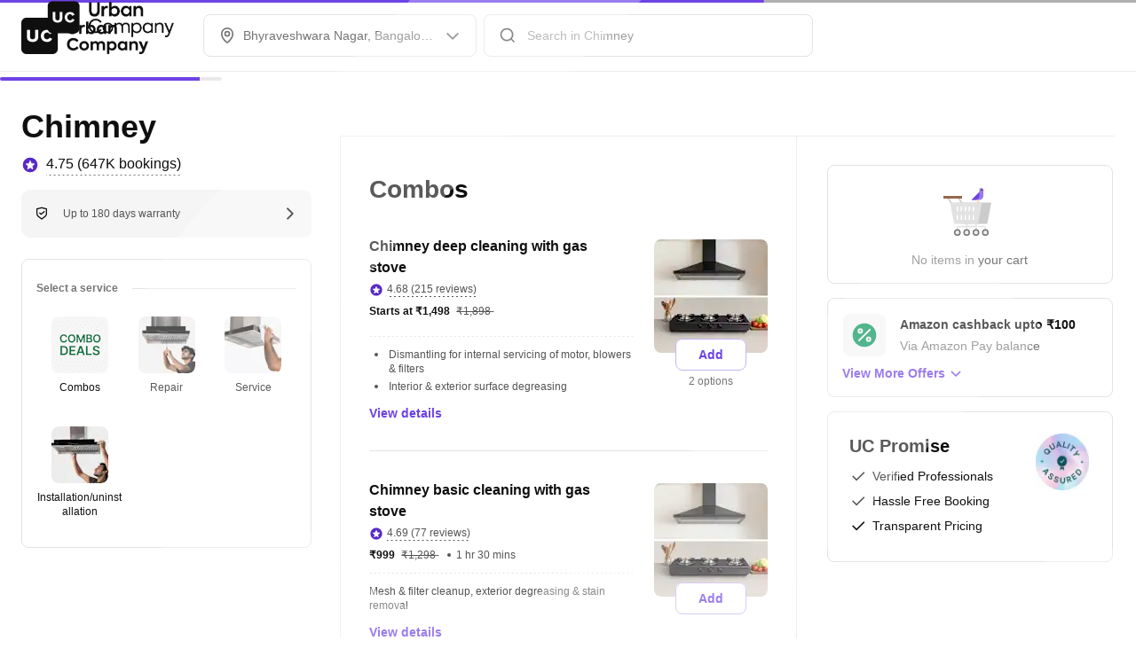

--- FILE ---
content_type: text/html; charset=utf-8
request_url: https://www.urbancompany.com/bangalore-chimney-and-hob-repair-bhyraveshwara-nagar
body_size: 108015
content:

              <!doctype html>
            <html lang=en dir=ltr>
              <head>
                <style nonce="CARNGetMarkupAndStyles" id="react-native-stylesheet">[stylesheet-group="0"]{}
body{margin:0;}
button::-moz-focus-inner,input::-moz-focus-inner{border:0;padding:0;}
html{-ms-text-size-adjust:100%;-webkit-text-size-adjust:100%;-webkit-tap-highlight-color:rgba(0,0,0,0);}
input::-webkit-search-cancel-button,input::-webkit-search-decoration,input::-webkit-search-results-button,input::-webkit-search-results-decoration{display:none;}
[stylesheet-group="1"]{}
.css-11aywtz{-moz-appearance:textfield;-webkit-appearance:none;background-color:rgba(0,0,0,0.00);border-bottom-left-radius:0px;border-bottom-right-radius:0px;border-top-left-radius:0px;border-top-right-radius:0px;border:0 solid black;box-sizing:border-box;font:14px -apple-system,BlinkMacSystemFont,"Segoe UI",Roboto,Helvetica,Arial,sans-serif;margin:0px;padding:0px;resize:none;}
.css-146c3p1{background-color:rgba(0,0,0,0.00);border:0 solid black;box-sizing:border-box;color:rgba(0,0,0,1.00);display:inline;font:14px -apple-system,BlinkMacSystemFont,"Segoe UI",Roboto,Helvetica,Arial,sans-serif;list-style:none;margin:0px;padding:0px;position:relative;text-align:start;text-decoration:none;white-space:pre-wrap;word-wrap:break-word;}
.css-175oi2r{align-items:stretch;background-color:rgba(0,0,0,0.00);border:0 solid black;box-sizing:border-box;display:flex;flex-basis:auto;flex-direction:column;flex-shrink:0;list-style:none;margin:0px;min-height:0px;min-width:0px;padding:0px;position:relative;text-decoration:none;z-index:0;}
.css-1jxf684{background-color:rgba(0,0,0,0.00);border:0 solid black;box-sizing:border-box;color:inherit;display:inline;font:inherit;list-style:none;margin:0px;padding:0px;position:relative;text-align:inherit;text-decoration:none;white-space:inherit;word-wrap:break-word;}
.css-9pa8cd{bottom:0px;height:100%;left:0px;opacity:0;position:absolute;right:0px;top:0px;width:100%;z-index:-1;}
[stylesheet-group="2"]{}
.r-1064s9p{margin:4px;}
.r-11mg6pl{border-bottom-color:rgba(255,255,255,1.00);border-left-color:rgba(255,255,255,1.00);border-right-color:rgba(255,255,255,1.00);border-top-color:rgba(255,255,255,1.00);}
.r-13awgt0{flex:1;}
.r-1471scf{display:inline;}
.r-17gur6a{border-bottom-left-radius:0px;border-bottom-right-radius:0px;border-top-left-radius:0px;border-top-right-radius:0px;}
.r-1867qdf{border-bottom-left-radius:16px;border-bottom-right-radius:16px;border-top-left-radius:16px;border-top-right-radius:16px;}
.r-18c69zk{border-bottom-left-radius:100px;border-bottom-right-radius:100px;border-top-left-radius:100px;border-top-right-radius:100px;}
.r-1adg3ll{display:block;}
.r-1awa8pu{border-bottom-color:rgba(101,119,134,1.00);border-left-color:rgba(101,119,134,1.00);border-right-color:rgba(101,119,134,1.00);border-top-color:rgba(101,119,134,1.00);}
.r-1bq2mok{margin:3px;}
.r-1c1mlus{border-bottom-left-radius:108px;border-bottom-right-radius:108px;border-top-left-radius:108px;border-top-right-radius:108px;}
.r-1chv917{border-bottom-left-radius:92px;border-bottom-right-radius:92px;border-top-left-radius:92px;border-top-right-radius:92px;}
.r-1d4xg89{border-bottom-color:rgba(170,184,194,1.00);border-left-color:rgba(170,184,194,1.00);border-right-color:rgba(170,184,194,1.00);border-top-color:rgba(170,184,194,1.00);}
.r-1dumxj3{margin:2px;}
.r-1dzdj1l{border-bottom-left-radius:10px;border-bottom-right-radius:10px;border-top-left-radius:10px;border-top-right-radius:10px;}
.r-1fuqb1j{border-bottom-left-radius:24px;border-bottom-right-radius:24px;border-top-left-radius:24px;border-top-right-radius:24px;}
.r-1hf1z12{border-bottom-width:16px;border-left-width:16px;border-right-width:16px;border-top-width:16px;}
.r-1j16mh1{border-bottom-left-radius:100%;border-bottom-right-radius:100%;border-top-left-radius:100%;border-top-right-radius:100%;}
.r-1jkafct{border-bottom-left-radius:2px;border-bottom-right-radius:2px;border-top-left-radius:2px;border-top-right-radius:2px;}
.r-1jwulwa{overflow-x:scroll;overflow-y:scroll;}
.r-1jyn79y{border-bottom-color:rgba(0,150,136,1.00);border-left-color:rgba(0,150,136,1.00);border-right-color:rgba(0,150,136,1.00);border-top-color:rgba(0,150,136,1.00);}
.r-1llaxt6{border-bottom-left-radius:30px;border-bottom-right-radius:30px;border-top-left-radius:30px;border-top-right-radius:30px;}
.r-1phboty{border-bottom-style:solid;border-left-style:solid;border-right-style:solid;border-top-style:solid;}
.r-1q9bdsx{border-bottom-left-radius:12px;border-bottom-right-radius:12px;border-top-left-radius:12px;border-top-right-radius:12px;}
.r-1sp51qo{padding:10px;}
.r-1udh08x{overflow-x:hidden;overflow-y:hidden;}
.r-1uul482{border-bottom-left-radius:109px;border-bottom-right-radius:109px;border-top-left-radius:109px;border-top-right-radius:109px;}
.r-1xc7w19{border-bottom-color:rgba(0,0,0,1.00);border-left-color:rgba(0,0,0,1.00);border-right-color:rgba(0,0,0,1.00);border-top-color:rgba(0,0,0,1.00);}
.r-1xfd6ze{border-bottom-left-radius:8px;border-bottom-right-radius:8px;border-top-left-radius:8px;border-top-right-radius:8px;}
.r-1yadl64{border-bottom-width:0px;border-left-width:0px;border-right-width:0px;border-top-width:0px;}
.r-1yav64w{border-bottom-color:rgba(245,245,245,1.00);border-left-color:rgba(245,245,245,1.00);border-right-color:rgba(245,245,245,1.00);border-top-color:rgba(245,245,245,1.00);}
.r-3s1g2a{border-bottom-color:rgba(97,20,11,1.00);border-left-color:rgba(97,20,11,1.00);border-right-color:rgba(97,20,11,1.00);border-top-color:rgba(97,20,11,1.00);}
.r-42olwf{border-bottom-color:rgba(0,0,0,0.00);border-left-color:rgba(0,0,0,0.00);border-right-color:rgba(0,0,0,0.00);border-top-color:rgba(0,0,0,0.00);}
.r-4a18lf{border-bottom-color:rgba(255,0,0,1.00);border-left-color:rgba(255,0,0,1.00);border-right-color:rgba(255,0,0,1.00);border-top-color:rgba(255,0,0,1.00);}
.r-60ke3l{border-bottom-color:rgba(0,128,0,1.00);border-left-color:rgba(0,128,0,1.00);border-right-color:rgba(0,128,0,1.00);border-top-color:rgba(0,128,0,1.00);}
.r-6koalj{display:flex;}
.r-6ncur5{border-bottom-left-radius:18px;border-bottom-right-radius:18px;border-top-left-radius:18px;border-top-right-radius:18px;}
.r-9x6qib{border-bottom-color:rgba(204,214,221,1.00);border-left-color:rgba(204,214,221,1.00);border-right-color:rgba(204,214,221,1.00);border-top-color:rgba(204,214,221,1.00);}
.r-a9p05{flex:none;}
.r-aci1zz{border-bottom-color:rgba(237,237,237,1.00);border-left-color:rgba(237,237,237,1.00);border-right-color:rgba(237,237,237,1.00);border-top-color:rgba(237,237,237,1.00);}
.r-bztko3{overflow-x:visible;overflow-y:visible;}
.r-cdmcib{border-bottom-left-radius:3px;border-bottom-right-radius:3px;border-top-left-radius:3px;border-top-right-radius:3px;}
.r-crgep1{margin:0px;}
.r-d045u9{border-bottom-width:2px;border-left-width:2px;border-right-width:2px;border-top-width:2px;}
.r-edyy15{padding:8px;}
.r-fx7oqy{border-bottom-color:rgba(0,0,255,1.00);border-left-color:rgba(0,0,255,1.00);border-right-color:rgba(0,0,255,1.00);border-top-color:rgba(0,0,255,1.00);}
.r-hvic4v{display:none;}
.r-jgcjvd{margin:10px;}
.r-kdyh1x{border-bottom-left-radius:6px;border-bottom-right-radius:6px;border-top-left-radius:6px;border-top-right-radius:6px;}
.r-krxsd3{display:-webkit-box;}
.r-nsbfu8{padding:16px;}
.r-qpntkw{padding:6px;}
.r-rs99b7{border-bottom-width:1px;border-left-width:1px;border-right-width:1px;border-top-width:1px;}
.r-t23y2h{border-bottom-left-radius:14px;border-bottom-right-radius:14px;border-top-left-radius:14px;border-top-right-radius:14px;}
.r-t60dpp{padding:0px;}
.r-tuq35u{padding:4px;}
.r-wh77r2{border-bottom-color:rgba(227,227,227,1.00);border-left-color:rgba(227,227,227,1.00);border-right-color:rgba(227,227,227,1.00);border-top-color:rgba(227,227,227,1.00);}
.r-xoduu5{display:inline-flex;}
.r-y47klf{border-bottom-left-radius:20px;border-bottom-right-radius:20px;border-top-left-radius:20px;border-top-right-radius:20px;}
.r-ywje51{margin:auto;}
.r-z2wwpe{border-bottom-left-radius:4px;border-bottom-right-radius:4px;border-top-left-radius:4px;border-top-right-radius:4px;}
[stylesheet-group="2.1"]{}
.r-11f147o{padding-bottom:8px;padding-top:8px;}
.r-11gswi8{padding-left:3px;padding-right:3px;}
.r-12kyg2d{margin-bottom:16px;margin-top:16px;}
.r-12ro73q{margin-left:3px;margin-right:3px;}
.r-1537yvj{margin-left:4px;margin-right:4px;}
.r-18c5d7m{padding-left:6px;padding-right:6px;}
.r-1e084wi{padding-left:0px;padding-right:0px;}
.r-1fkl15p{padding-left:32px;padding-right:32px;}
.r-1ih2u13{margin-left:14px;margin-right:14px;}
.r-1j93nrh{margin-left:0px;margin-right:0px;}
.r-1mkv55d{padding-bottom:0px;padding-top:0px;}
.r-1ml3abn{padding-bottom:14px;padding-top:14px;}
.r-1mmae3n{padding-bottom:12px;padding-top:12px;}
.r-1ntr0p{padding-left:5px;padding-right:5px;}
.r-1p4mezk{margin-left:18px;margin-right:18px;}
.r-1xpp3t0{margin-left:16px;margin-right:16px;}
.r-3o4zer{padding-left:12px;padding-right:12px;}
.r-3pj75a{padding-left:16px;padding-right:16px;}
.r-8dgmk1{margin-left:8px;margin-right:8px;}
.r-b9tw7p{margin-bottom:24px;margin-top:24px;}
.r-bx70bn{margin-bottom:8px;margin-top:8px;}
.r-cnw61z{padding-bottom:4px;padding-top:4px;}
.r-cxgwc0{padding-left:24px;padding-right:24px;}
.r-dd0y9b{padding-bottom:20px;padding-top:20px;}
.r-ddtstp{margin-bottom:0px;margin-top:0px;}
.r-is05cd{padding-left:8px;padding-right:8px;}
.r-iwh88d{margin-left:-16px;margin-right:-16px;}
.r-jusfrs{margin-left:12px;margin-right:12px;}
.r-lcslpx{margin-left:10px;margin-right:10px;}
.r-lzsi8w{padding-left:2px;padding-right:2px;}
.r-n5f61p{margin-bottom:3px;margin-top:3px;}
.r-n7gxbd{padding-left:4px;padding-right:4px;}
.r-o8wjku{padding-left:48px;padding-right:48px;}
.r-rehuqn{padding-bottom:5px;padding-top:5px;}
.r-u9wvl5{padding-left:20px;padding-right:20px;}
.r-vuvdlw{padding-bottom:6px;padding-top:6px;}
.r-w7s2jr{padding-bottom:16px;padding-top:16px;}
.r-wnp491{margin-left:2px;margin-right:2px;}
.r-ws14{margin-bottom:6px;margin-top:6px;}
.r-xjggfu{padding-bottom:3px;padding-top:3px;}
.r-zo2zu6{padding-bottom:24px;padding-top:24px;}
[stylesheet-group="2.2"]{}
.r-10s2tm5{left:0%;}
.r-112rj3o{margin-right:4px;}
.r-16o8guy{right:100%;}
.r-1c4cdxw{margin-right:0px;}
.r-1lhssrw{margin-left:13px;}
.r-1npbcau{margin-left:-16px;}
.r-1y4cvc8{margin-left:8px;}
.r-ahfpgj{margin-right:13px;}
.r-dqe1q{right:0%;}
.r-iky7t7{margin-right:-16px;}
.r-l9ddwh{margin-right:-8px;}
.r-m5k245{margin-left:-8px;}
.r-rci37q{left:100%;}
[stylesheet-group="3"]{}
.r-102db6o{//www-urbancompany-com/painting-shp-fulfilment-near-me:;}
.r-1045vr5{width:0.9189206740916324%;}
.r-104p8d9{width:1.1764705882352942%;}
.r-105ug2t{pointer-events:auto!important;}
.r-106n3zg{width:192px;}
.r-109y4c4{height:1px;}
.r-10a18jd{//www-urbancompany-com/patna-massage-for-men:;}
.r-10bfo2c{width:3.0927835051546393%;}
.r-10bl8iw{border-bottom-color:rgba(245,245,245,1.00);}
.r-10dtbdg{width:2.2298456260720414%;}
.r-10ftcrr{width:0.8834815718237796%;}
.r-10g5efv{width:4px;}
.r-10glbzp{height:208px;}
.r-10ptun7{height:16px;}
.r-10sxwa4{//www-urbancompany-com/bangalore-massage-for-men:;}
.r-10uzdvm{margin-right:76px;}
.r-10uztvz{right:-15px;}
.r-10v3vxq{transform:scaleX(-1);}
.r-10x49cs{font-size:10px;}
.r-10xqauy{padding-top:env(safe-area-inset-top);}
.r-10yq35l{width:28.056426332288403%;}
.r-113463o{width:1.3583990297149788%;}
.r-114ovsg{border-right-color:rgba(0,0,0,0.00);}
.r-116b19x{padding-left:40px;}
.r-116wbfx{width:2.9020844201501506%;}
.r-1178u5e{//www-urbancompany-com/near-me/washing-machine-repair-vc-near-me:;}
.r-11c0sde{margin-top:24px;}
.r-11f4k5k{//www-urbancompany-com/lucknow-house-painters:;}
.r-11g3r6m{padding-right:24px;}
.r-11hvm9x{top:81px;}
.r-11j9u27{visibility:hidden;}
.r-11mpjr4{background-color:rgba(223,223,223,1.00);}
.r-11nfnuw{padding-top:48px;}
.r-11phej5{width:90.00504229928848%;}
.r-11raofu{//www-urbancompany-com/near-me/ro-service-near-me:;}
.r-11rk87y{padding-bottom:32px;}
.r-11udlyb{background-color:rgba(0,150,136,1.00);}
.r-11v9gyu{//www-urbancompany-com/bangalore-mens-grooming:;}
.r-11wrab7{width:3.0658591975775926%;}
.r-11wrixw{margin-left:0px;}
.r-11xbo3g{right:-25px;}
.r-11yh6sk{overflow-x:hidden;}
.r-12l2h2e{//www-urbancompany-com/chennai-professional-sofa-cleaning:;}
.r-12lu5un{width:0.663533928442637%;}
.r-12n7p1s{width:3.171615099056497%;}
.r-12oa4ik{margin-top:27px;}
.r-12qh9nz{font-family:os_bold;}
.r-12rfle3{width:93.77354986731203%;}
.r-12tzs1u{border-top-width:6px;}
.r-12vffkv>*{pointer-events:auto;}
.r-12vffkv{pointer-events:none!important;}
.r-12vgi1z{border-top-color:rgba(255,255,255,0.01);}
.r-12ym1je{width:18px;}
.r-12ysvi3{width:1.4971835161577232%;}
.r-135wba7{line-height:24px;}
.r-136ojw6{z-index:2;}
.r-139bd39{width:184px;}
.r-13aq9py{animation-name:r-1iq689l;}
.r-13do6e4{width:0.7057369715498529%;}
.r-13f0itf{background-color:rgba(7,121,76,1.00);}
.r-13gxpnn{color:rgba(176,176,176,1.00);}
.r-13hce6t{margin-left:4px;}
.r-13i2qzh{border-top-color:rgba(15,15,15,1.00);}
.r-13j98v5{//www-urbancompany-com/near-me/daikin-ac-service-near-me:;}
.r-13l2t4g{border-right-width:1px;}
.r-13movgb{width:327.33333333333337px;}
.r-13nkqxj{width:2.944826484280349%;}
.r-13qz1uu{width:100%;}
.r-13tjlyg{transition-duration:0.1s;}
.r-13wfysu{-webkit-text-decoration-line:none;text-decoration-line:none;}
.r-13yce4e{border-top-width:0px;}
.r-13yjlwk{//www-urbancompany-com/wall-makeover-near-me:;}
.r-13ypeef{height:233px;}
.r-142tt33{-webkit-text-decoration-line:line-through;text-decoration-line:line-through;}
.r-1444osr{margin-top:18px;}
.r-144iecu{font-family:os_semi_bold;}
.r-144s1mr{//www-urbancompany-com/lucknow-professional-cleaning-services:;}
.r-146iojx{max-width:300px;}
.r-1472mwg{height:24px;}
.r-14792hc{left:-64px;}
.r-147nnz1{width:3.3678182264740943%;}
.r-14ak3xh{width:1.4262173158531783%;}
.r-14ciuzs{height:288px;}
.r-14eup4l{top:3px;}
.r-14g26xf{width:93.07664777810916%;}
.r-14gqq1x{margin-top:4px;}
.r-14lw9ot{background-color:rgba(255,255,255,1.00);}
.r-14q5wjw{padding-right:2px;}
.r-14qjzug{max-width:250px;}
.r-14qwf9s{align-items:unset;}
.r-14sbq61{background-color:rgba(33,150,243,1.00);}
.r-14x5tx4{height:234px;}
.r-150rngu{-webkit-overflow-scrolling:touch;}
.r-15282we{background-color:rgba(237,237,237,1.00);}
.r-152xo4t{width:8.487555839183154%;}
.r-157yrjs{width:3.0892172032982175%;}
.r-15a1up5{border-left-width:10px;}
.r-15d164r{margin-bottom:10px;}
.r-15i92mo{box-shadow:0px 0px 0px rgba(0,0,0,0.00);}
.r-15ihlnj{//www-urbancompany-com/painting-services-near-me:;}
.r-15jbot3{width:244px;}
.r-15ka1bz{height:192px;}
.r-15l3ftg{width:1.5435578586302254%;}
.r-15p9odt{width:173.33333333333334px;}
.r-15pb78m{width:2.3529411764705883%;}
.r-15t7ei{border-right-color:rgba(227,227,227,1.00);}
.r-15xlzsq{background-color:rgba(255,241,229,1.00);}
.r-15ysp7h{min-height:32px;}
.r-15zeulg{padding-top:3px;}
.r-15zivkp{margin-bottom:4px;}
.r-163skvg{width:3.7471567101640133%;}
.r-167hvdl{width:2.0583190394511153%;}
.r-16cdsai{width:2.6785999680358%;}
.r-16dba41{font-weight:400;}
.r-16eto9q{width:12px;}
.r-16l9doz{height:auto;}
.r-16ow0wt{//www-urbancompany-com/electrician-density-near-me:;}
.r-16xhmbg{width:91.03457017908325%;}
.r-16y2uox{flex-grow:1;}
.r-16z3f0e{width:1.116645823176548%;}
.r-171zbxz{width:277.3333333333333px;}
.r-173mn98{align-self:flex-end;}
.r-173mzie{transform:scaleY(-1);}
.r-174rb6s{height:368px;}
.r-176n09r{width:0.5431588113638838%;}
.r-1777fci{justify-content:center;}
.r-17bb2tj{animation-duration:0.75s;}
.r-17bteyw{//www-urbancompany-com/kolkata-mens-grooming:;}
.r-17c3jg3{background-color:rgba(0,0,0,0.80);}
.r-17g2q{//www-urbancompany-com/meerut-professional-cleaning-services:;}
.r-17g8dbd{width:2.790156140630523%;}
.r-17jzprp{left:26px;}
.r-17leim2{background-repeat:repeat;}
.r-17oo1zm{width:1.8860491456148125%;}
.r-17s6mgv{justify-content:flex-end;}
.r-17zkrt6{width:1.6546018614270943%;}
.r-1821i1c{width:96.53579676674366%;}
.r-184en5c{z-index:1;}
.r-186rwnv{width:4.231974921630094%;}
.r-189vsgl{width:2.8183548131175553%;}
.r-18dfwuk{//www-urbancompany-com/-dammam-electricians:;}
.r-18ieacz{-moz-transition:all ease;-webkit-transition:all ease;transition:all ease;}
.r-18ogy7x{width:1.099972566789951%;}
.r-18r04b6{width:1.8700153564174964%;}
.r-18tzken{width:56px;}
.r-18u37iz{flex-direction:row;}
.r-191yxzo{width:91.17647058823529%;}
.r-193pyuj{width:378.6666666666667px;}
.r-199wky7{width:30px;}
.r-19bllq0{left:-25px;}
.r-19c936j{width:95.19411112231522%;}
.r-19cor36{width:91.15130241643612%;}
.r-19ess77{width:3.7600023797483417%;}
.r-19eyfmh{width:640px;}
.r-19i0s1y{//www-urbancompany-com/jaipur-massage-for-men:;}
.r-19i43ro{margin-top:-1px;}
.r-19iimpg{//www-urbancompany-com/pest-control-near-me:;}
.r-19jwklx{//www-urbancompany-com/pune-salon-luxe:;}
.r-19kg5mk{bottom:-7px;}
.r-19tjxh9{width:26px;}
.r-19u6a5r{margin-left:12px;}
.r-19wmn03{width:20px;}
.r-19yb0eb{height:188px;}
.r-19z077z{touch-action:none;}
.r-1a4cbls{width:89.4741129984928%;}
.r-1a4is5h{width:2.9830775839606765%;}
.r-1abnn5w{animation-play-state:paused;}
.r-1acpoxo{width:36px;}
.r-1aglu6m{//www-urbancompany-com/-abha-routines-cleaning:;}
.r-1ah1bk0{width:3.7810523175319437%;}
.r-1aiqnjv{font-family:monospace,monospace;}
.r-1ao5t5a{width:0.8417508417508417%;}
.r-1aockid{width:40px;}
.r-1apurpo{width:2.949203633549228%;}
.r-1aqlll8{left:-15px;}
.r-1augz46{width:94.01959856601913%;}
.r-1awozwy{align-items:center;}
.r-1ax12uj{width:231px;}
.r-1axiymt{width:93.75259640402598%;}
.r-1ay1djp{animation-duration:1s;}
.r-1b1g84l{bottom:-8px;}
.r-1b1obt9{width:216px;}
.r-1b2z7po{width:59px;}
.r-1b43r93{font-size:14px;}
.r-1b7u577{margin-right:12px;}
.r-1b9k1or{width:449.33333333333337px;}
.r-1baxesd{min-width:50px;}
.r-1bb1ld1{width:0.34065102195306585%;}
.r-1bd2tnj{width:0.49798590544010635%;}
.r-1biea2z{width:94.33221099887767%;}
.r-1bimnjm{//www-urbancompany-com/near-me/furniture-assembly-near-me:;}
.r-1bjmfgz{width:1.4755741127348643%;}
.r-1bk4yqu{//www-urbancompany-com/near-me/salon-basics-near-me:;}
.r-1bkezv5{//www-urbancompany-com/dubai-spa-at-home:;}
.r-1blnp2b{width:72px;}
.r-1bpg946{width:0.793808295296686%;}
.r-1bphngo{width:462px;}
.r-1bvkof7{width:108px;}
.r-1bylmt5{position:static;}
.r-1bymd8e{margin-top:2px;}
.r-1c1gj4h{border-top-color:rgba(0,0,0,0.00);}
.r-1c5rqsx{//www-urbancompany-com/bangalore-routines-bathroom-cleaning:;}
.r-1c5ws22{width:0.7885449228597358%;}
.r-1c6unfx{forced-color-adjust:none;}
.r-1c75k5q{//www-urbancompany-com/bathroom-subscription-service-near-me:;}
.r-1c81d0j{background-image:linear-gradient(
		to right,
		#545454
			40%,
		rgba(255, 255, 255, 0) 0%
	);}
.r-1c8vc8i{width:90.94833243404838%;}
.r-1cgv3ad{width:2.32596032424946%;}
.r-1cklop6{left:-24px;}
.r-1culhg8{width:1.0726072607260726%;}
.r-1cwl3u0{line-height:16px;}
.r-1d09ksm{align-items:baseline;}
.r-1d15sbw{width:0.5611672278338945%;}
.r-1d2f490{left:0px;}
.r-1d4yvf4{bottom:-6px;}
.r-1d5jo1y{width:1.5456050914050068%;}
.r-1d5kdc7{flex-direction:column-reverse;}
.r-1d7fvdj{justify-content:space-evenly;}
.r-1daeu4r{width:0.9566629377146444%;}
.r-1ddef8g{-webkit-text-decoration-line:underline;text-decoration-line:underline;}
.r-1de6u98{width:1.4101401729794214%;}
.r-1dernwh{height:70%;}
.r-1djlb7w{//www-urbancompany-com/pune-mens-grooming:;}
.r-1dpl46z{border-bottom-right-radius:4px;}
.r-1duacwp{width:236.8px;}
.r-1dydca6{width:1.9801980198019802%;}
.r-1e9gxb4{width:1.753236375259709%;}
.r-1e9m00o{background-image:linear-gradient(
		to right,
		#E3E3E3
			40%,
		rgba(255, 255, 255, 0) 0%
	);}
.r-1e9qzpg{border-bottom-color:rgba(15,15,15,1.00);}
.r-1ea3n8j{width:3.1828350620296932%;}
.r-1ecrwkh{//www-urbancompany-com/lucknow-massage-for-men:;}
.r-1eczlq8{//www-urbancompany-com/mumbai-salon-luxe:;}
.r-1ed4t04{//www-urbancompany-com/near-me/plumbers-near-me:;}
.r-1ei5mc7{cursor:inherit;}
.r-1ej1qmr{top:20px;}
.r-1ej5qbt{font-family:os_regular;}
.r-1ejp866{width:1.1025384865372347%;}
.r-1em4q2z{width:0.6508033353670938%;}
.r-1emfj84{width:370.6666666666667px;}
.r-1enofrn{font-size:12px;}
.r-1esn6jt{//www-urbancompany-com/microwave-repair-near-me:;}
.r-1euycsn{flex-direction:row-reverse;}
.r-1evakme{width:2.097485991967075%;}
.r-1ewcgjf{box-shadow:0px 1px 3px rgba(0,0,0,0.5);}
.r-1exs34p{width:757.3333333333334px;}
.r-1eyk96t{//www-urbancompany-com/mumbai-professional-sofa-cleaning:;}
.r-1f529hi{line-height:14px;}
.r-1f6r7vd{margin-left:5px;}
.r-1f720gc{width:50%;}
.r-1f8kpky{//www-urbancompany-com/chennai-mens-grooming:;}
.r-1ff274t{text-align:right;}
.r-1ff5aok{right:20px;}
.r-1ffj0ar{background-color:rgba(0,0,0,0.40);}
.r-1focey9{width:3.1052410652017994%;}
.r-1fybd4w{width:1.2493376009496153%;}
.r-1fz2v4l{width:1.6166281755196306%;}
.r-1g018a{//www-urbancompany-com/plumbers-amazon-near-me:;}
.r-1g40b8q{z-index:3;}
.r-1g4i9vy{width:95.52930103531976%;}
.r-1g7fiml{height:30px;}
.r-1g80hic{opacity:0.8;}
.r-1g8s77s{box-shadow:0px 4px 12px rgba(15,15,15,0.06);}
.r-1g94qm0{margin-top:5px;}
.r-1gg3k5s{width:2.8391046489382057%;}
.r-1ghxqbu{font-variant:tabular-nums;}
.r-1gjx38y{//www-urbancompany-com/bhubaneswar-massage-for-men:;}
.r-1glkqn6{width:80px;}
.r-1gprfek{height:NaNpx;}
.r-1gwld19{min-width:100px;}
.r-1gymjhz{width:68px;}
.r-1gzq134{width:3.217004456878884%;}
.r-1h0z5md{justify-content:flex-start;}
.r-1h1bpk0{width:0.7948523845571537%;}
.r-1h2t8mc{width:0px;}
.r-1h4fd0o{width:2.3007856341189674%;}
.r-1h8yn87{width:1.0779652365920098%;}
.r-1h8ys4a{padding-top:4px;}
.r-1habvwh{align-items:flex-start;}
.r-1hjwoze{height:18px;}
.r-1hn0f9y{width:51.333333333333336px;}
.r-1hq6icb{//www-urbancompany-com/chennai-ac-service-repair:;}
.r-1hvjb8t{padding-right:4px;}
.r-1i0woge{width:0%;}
.r-1i6wzkk{-moz-transition-property:opacity;-webkit-transition-property:opacity;transition-property:opacity;}
.r-1i7g59d{width:2.216798861094163%;}
.r-1ielgck{animation-duration:300ms;}
.r-1ifxtd0{margin-bottom:16px;}
.r-1iln25a{word-wrap:normal;}
.r-1imue10{width:91.44525936284163%;}
.r-1imvoj4{//www-urbancompany-com/patna-professional-cleaning-services:;}
.r-1iusvr4{flex-basis:0px;}
.r-1iww7jx{width:28px;}
.r-1ixs0uu{width:228px;}
.r-1j0jq9w{//www-urbancompany-com/near-me/termite-control-near-me:;}
.r-1j17kc9{width:3.0147271629745394%;}
.r-1j4vjfj{//www-urbancompany-com/near-me/women-hair-services-near-me:;}
.r-1j6l8hp{width:20%;}
.r-1j71a6o{width:240.66666666666669px;}
.r-1j9m67g{width:0.7579677717933955%;}
.r-1janqcz{width:16px;}
.r-1jcvd7r{flex-direction:unset;}
.r-1jg9483{width:8px;}
.r-1jhl49e{width:93.68026974760748%;}
.r-1ji8njp{margin-top:-8px;}
.r-1jqvuh0{width:410.6666666666667px;}
.r-1jvjne2{width:4.327062228654125%;}
.r-1jy2w8o{top:1px;}
.r-1jy547w{//www-urbancompany-com/pune-painting-shp-sku-survey:;}
.r-1k4zv7s{padding-top:26px;}
.r-1k7gn2g{width:1.516802758710433%;}
.r-1k8b0qd{width:323.33333333333337px;}
.r-1kb76zh{margin-right:8px;}
.r-1kfrs79{font-weight:600;}
.r-1khnkhu{color:rgba(51,51,51,1.00);}
.r-1kihuf0{align-self:center;}
.r-1kkl8m1{width:2.7619632246442225%;}
.r-1koc2tm{width:0.7910596306184882%;}
.r-1krycc5{width:95.13334058996408%;}
.r-1kvsjfm{width:91.29567611818115%;}
.r-1kz1szt{width:0.8115906897821619%;}
.r-1kz93ta{//www-urbancompany-com/chennai-painting-shp-sku-survey:;}
.r-1kzm2oy{border-left-color:rgba(15,15,15,1.00);}
.r-1l0aqdo{//www-urbancompany-com/near-me/party-makeup-artist-near-me:;}
.r-1l64uao{width:218px;}
.r-1l7z4oj{padding-bottom:16px;}
.r-1ld3bg{top:-4px;}
.r-1ldzwu0{animation-timing-function:linear;}
.r-1ljd8xs{border-left-width:1px;}
.r-1ljj7th{height:132px;}
.r-1lkkgqv{width:1.7647058823529411%;}
.r-1loqt21{cursor:pointer;}
.r-1lp8a6f{//www-urbancompany-com/near-me/chimney-hob-repair-near-me:;}
.r-1lsemvw{width:1.158311084016115%;}
.r-1ltxw6s{width:359.33333333333337px;}
.r-1lzp8ay{width:3.2542830779182483%;}
.r-1m04atk{padding-left:8px;}
.r-1m4drjs{top:-6px;}
.r-1m4jkgs{//www-urbancompany-com/hyderabad-painting-shp-sku-survey:;}
.r-1mdbw0j{padding-bottom:0px;}
.r-1mfyv25{width:95.64775085937436%;}
.r-1mhb1uw{width:42px;}
.r-1mi0q7o{padding-bottom:10px;}
.r-1mit4dn{width:227px;}
.r-1mlcaa0{width:4.459691252144083%;}
.r-1mlwlqe{flex-basis:auto;}
.r-1mm2rtt{max-width:40%;}
.r-1mnahxq{margin-top:0px;}
.r-1mnwy9v{width:90.58003207758861%;}
.r-1moa9a3{//www-urbancompany-com/near-me/mg-luxe-near-me:;}
.r-1moh23t{bottom:16px;}
.r-1mpaotx{width:0.9111239956928684%;}
.r-1mpfcey{//www-urbancompany-com/near-me/carpenters-density-near-me:;}
.r-1mrlafo{background-position:0;}
.r-1mu4x6q{padding-right:76px;}
.r-1muvv40{animation-iteration-count:infinite;}
.r-1mwlp6a{height:56px;}
.r-1mxmklh{max-height:54px;}
.r-1mylm2c{href:https:;}
.r-1n0vbmu{width:2.6344130560848313%;}
.r-1nflyc{href:;}
.r-1niffwt{width:95px;}
.r-1niwhzg{background-color:rgba(0,0,0,0.00);}
.r-1njcn02{height:96px;}
.r-1nlw0im{bottom:8px;}
.r-1nn5yvu{width:91.97445341803805%;}
.r-1nq9i00{width:91.8205544886%;}
.r-1ny0skr{width:6.683952751368481%;}
.r-1ny4l3l{outline-style:none;}
.r-1ny7vwz{width:1.5676567656765676%;}
.r-1o123uj{width:92.39457076026207%;}
.r-1o164lw{//www-urbancompany-com/jaipur-ro-purchase:;}
.r-1ocf4r9{scroll-snap-type:y mandatory;}
.r-1odsqn4{background-size:5px
		1px;}
.r-1oji4za{width:30%;}
.r-1ok911v{border-bottom-color:rgba(227,227,227,1.00);}
.r-1oklnzw{width:92.45673524008255%;}
.r-1onn6xa{width:1.5136329521669611%;}
.r-1oszu61{align-items:stretch;}
.r-1otgn73{touch-action:manipulation;}
.r-1oub1zv{box-shadow:0px 4px 16px rgba(15,15,15,0.08);}
.r-1ovo9ad{width:360px;}
.r-1ow6zhx{margin-left:16px;}
.r-1ozfoo7{margin-left:15px;}
.r-1p0amq6{width:1.2957655227780087%;}
.r-1p0dtai{bottom:0px;}
.r-1p3vvpg{width:3.090427404088544%;}
.r-1p8gi3x{width:205.33333333333334px;}
.r-1p9k9s5{width:233px;}
.r-1pcdyqj{margin-right:6px;}
.r-1peese0{margin-bottom:24px;}
.r-1pgswnq{right:12px;}
.r-1ph75f1{height:80px;}
.r-1pi2tsx{height:100%;}
.r-1pl7oy7{min-height:48px;}
.r-1pnegzr{width:2.722772277227723%;}
.r-1pt6hil{border-top-color:rgba(227,227,227,1.00);}
.r-1pwx3x0{z-index:99999;}
.r-1py36yu{width:1.1838442193774876%;}
.r-1pyaxff{padding-right:8px;}
.r-1pz39u2{align-self:stretch;}
.r-1q0i5xr{width:0.5186691129072247%;}
.r-1q142lx{flex-shrink:0;}
.r-1q7je33{width:368px;}
.r-1qd0xha{font-family:-apple-system,BlinkMacSystemFont,"Segoe UI",Roboto,Helvetica,Arial,sans-serif;}
.r-1qd7xl{top:12px;}
.r-1qewag5{width:256px;}
.r-1qfoi16{padding-right:10px;}
.r-1qhgf7x{width:0.6928406466512702%;}
.r-1qhn6m8{padding-left:16px;}
.r-1qimiim{color:rgba(15,15,15,1.00);}
.r-1qo90e2{width:288px;}
.r-1qortcd{padding-right:6px;}
.r-1qpw4jw{width:0.9244346907833801%;}
.r-1qulhi1{animation-name:r-1pzkwqh;}
.r-1qzuina{background-color:rgba(38,38,38,1.00);}
.r-1r6ig80{height:222px;}
.r-1r74h94{left:8px;}
.r-1r76h38{flex-basis:30%;}
.r-1r8g8re{height:36px;}
.r-1rd5vra{width:2.5485698235101353%;}
.r-1rfa3pw{width:2.040520984081042%;}
.r-1rjpd7k{width:1.0189716832501663%;}
.r-1rngwi6{margin-left:6px;}
.r-1rnoaur{overflow-y:auto;}
.r-1rttkqs{width:400px;}
.r-1s20if1{width:4.280023794643193%;}
.r-1s2bzr4{margin-top:12px;}
.r-1s3egr7{z-index:100;}
.r-1s8rov1{width:0.8448819433418766%;}
.r-1senoxx{//www-urbancompany-com/near-me/spa-near-me:;}
.r-1sg8ghl{z-index:1000;}
.r-1slwowv{width:608px;}
.r-1sn7ly2{height:54px;}
.r-1sq405s{width:2.816046028448138%;}
.r-1sqjfdd{width:144px;}
.r-1svt5kg{right:-8px;}
.r-1sx7gnb{//www-urbancompany-com/near-me/carpenters-near-me:;}
.r-1sxrcry{background-size:auto;}
.r-1t01tom{margin-top:auto;}
.r-1t272cq{//www-urbancompany-com/geyser-repair-near-me:;}
.r-1t2hasf{padding-bottom:18px;}
.r-1thh1ng{//www-urbancompany-com/bhubaneswar-professional-cleaning-services:;}
.r-1tjhyth{width:0.946436644160238%;}
.r-1tlezkj{background-color:rgba(87,42,200,1.00);}
.r-1tlhl52{//www-urbancompany-com/-taif-spa-at-home:;}
.r-1tml5ns{width:227.2px;}
.r-1tn5hgi{width:1.1325943356108072%;}
.r-1trlt5b{width:1.2086858012287796%;}
.r-1ttpfc{width:1.0874061173397191%;}
.r-1tu574q{width:4.020421186981493%;}
.r-1tvis25{width:0.78968088279153%;}
.r-1u37ov0{height:218px;}
.r-1u6bvfq{right:-64px;}
.r-1uakxs{width:256.6666666666667px;}
.r-1udbk01{text-overflow:ellipsis;}
.r-1ue2e4{width:0.9043850727262203%;}
.r-1ufvz3m{width:1400px;}
.r-1ul06mb{margin-left:32px;}
.r-1umqkak{width:1.5924395718793716%;}
.r-1ur9v65{padding-top:40px;}
.r-1uvorsx{margin-left:18px;}
.r-1uypc71{animation-timing-function:ease-in;}
.r-1v1z2uz{margin-top:32px;}
.r-1v2oles{top:50%;}
.r-1v5y2oc{//www-urbancompany-com/near-me/spa-ayurveda-near-me:;}
.r-1v5zh77{background-color:rgba(159,24,83,1.00);}
.r-1v9qud2{//www-urbancompany-com/near-me/gas-stove-repair-near-me:;}
.r-1vg3n4l{width:3.082846018112085%;}
.r-1vgepzk{width:92.85598100133382%;}
.r-1vgvoed{//www-urbancompany-com/guntur-professional-cleaning-services:;}
.r-1vm75zx{width:1.0592211209145137%;}
.r-1vs2vri{right:-24px;}
.r-1vznrp2{border-top-left-radius:8px;}
.r-1w2pmg{height:0px;}
.r-1w6e6rj{flex-wrap:wrap;}
.r-1wbh5a2{flex-shrink:1;}
.r-1wghi3f{top:-8px;}
.r-1wldq06{width:2.507836990595611%;}
.r-1wprva{width:3.035190557006616%;}
.r-1ws0rf4{width:0.6134197552311407%;}
.r-1wtj0ep{justify-content:space-between;}
.r-1wu7otj{width:2.169751116783663%;}
.r-1wv73ep{align-self:baseline;}
.r-1wyyakw{z-index:-1;}
.r-1wzrnnt{margin-top:16px;}
.r-1x0uki6{margin-top:20px;}
.r-1x4s0f8{margin-top:-16px;}
.r-1x6z0oa{height:83px;}
.r-1x9hm9v{height:170.66666666666666px;}
.r-1xbve24{height:6px;}
.r-1xcajam{position:fixed;}
.r-1xe1xdj{width:91.98302001212856%;}
.r-1xfddsp{min-height:300px;}
.r-1xfly0q{width:92.84904095601773%;}
.r-1xfogve{width:1.1710643344203973%;}
.r-1xhdtpy{width:616px;}
.r-1xnpdrn{min-height:inherit;}
.r-1xnzce8{-moz-user-select:text;-webkit-user-select:text;user-select:text;}
.r-1xowaaw{//www-urbancompany-com/mumbai-painting-shp-sku-survey:;}
.r-1xq66xh{width:2.112106348708904%;}
.r-1xsin1z{width:872.6666666666667px;}
.r-1xtkzpc{width:1.2262404677325633%;}
.r-1xvg58y{background-color:rgba(15,15,15,1.00);}
.r-1xwz97n{z-index:99998;}
.r-1xy5wl5{width:128px;}
.r-1xzrdr4{width:2.471412225145581%;}
.r-1y4nvll{width:334.22222222222223px;}
.r-1y5y8j3{width:83.15252074026803%;}
.r-1yef0xd{animation-name:r-11cv4x;}
.r-1yffdpf{//www-urbancompany-com/jaipur-house-painters:;}
.r-1ygmrgt{padding-top:24px;}
.r-1ygqd6h{width:2.941176470588235%;}
.r-1yijww6{width:1.0767443096107687%;}
.r-1ylvq4d{width:93.81223901477415%;}
.r-1ynyenk{//www-urbancompany-com/near-me/bathroom-cleaning-services-near-me:;}
.r-1ysrk19{width:1.4327062228654124%;}
.r-1yta6zm{//www-urbancompany-com/patna-ro-purchase:;}
.r-1yvhtrz{width:32px;}
.r-1yxedwg{top:8px;}
.r-1zhyzh{-webkit-line-clamp:1;}
.r-27z1l2{//www-urbancompany-com/salon-luxe-near-me:;}
.r-283628{width:1.2006861063464835%;}
.r-2c1thl{width:1.2880077066389095%;}
.r-2eszeu::-webkit-scrollbar{display:none}
.r-2eszeu{scrollbar-width:none;}
.r-2jv2cc{width:3.596167587826112%;}
.r-2llsf{min-height:100%;}
.r-2m7wi4{width:102.66666666666667px;}
.r-2tpeyd{width:88.7698986975398%;}
.r-2tyz2o{width:45px;}
.r-30o5oe{-moz-appearance:none;-ms-appearance:none;-webkit-appearance:none;appearance:none;}
.r-30s8dq{//www-urbancompany-com/cuttack-professional-cleaning-services:;}
.r-32fzg4{//www-urbancompany-com/near-me/home-disinfection-near-me:;}
.r-34ihzy{width:0.6926357232497569%;}
.r-362n34{width:584px;}
.r-36ujnk{font-style:italic;}
.r-37js3p{width:156px;}
.r-3da1kt{height:8px;}
.r-3e7lpq{min-width:100%;}
.r-3f7b68{border-top-right-radius:8px;}
.r-3hmvjm{padding-bottom:3px;}
.r-3hvr8w{width:0.8705526116578349%;}
.r-3mc0re{right:8px;}
.r-3nq3xz{//www-urbancompany-com/jaipur-professional-cleaning-services:;}
.r-3rrhb7{//www-urbancompany-com/pune-massage-for-men:;}
.r-3rvcpu{//www-urbancompany-com/fridge-repair-near-me:;}
.r-3so1f9{//www-urbancompany-com/near-me/laptop-repair-near-me:;}
.r-3twk1y{text-transform:none;}
.r-3whgv5{width:5.469908093685147%;}
.r-3ws4jq{width:2.037598544572468%;}
.r-3z8zqm{width:94.92808478425435%;}
.r-417010{z-index:0;}
.r-46g5hj{max-height:0px;}
.r-4d76ec{height:200px;}
.r-4evcnm{width:83px;}
.r-4gszlv{background-size:cover;}
.r-4hbwpy{height:284px;}
.r-4ktury{//www-urbancompany-com/plumbers-density-near-me:;}
.r-4lk0mr{width:0.6818845991492678%;}
.r-4nih7d{//www-urbancompany-com/near-me/cleaning-services-near-me:;}
.r-4rl0ck{height:144px;}
.r-4urgpq{//www-urbancompany-com/ludhiana-ac-service-repair:;}
.r-4v7adb{height:5px;}
.r-57fnqr{//www-urbancompany-com/kolkata-house-painters:;}
.r-5d9pcl{//www-urbancompany-com/near-me/sofa-cleaning-near-me:;}
.r-5dsqua{top:-16px;}
.r-5iw40x{z-index:-10;}
.r-5kkj8d{border-top-width:1px;}
.r-5m9tfo{max-height:-webkit-fit-content;max-height:-moz-fit-content;max-height:fit-content;}
.r-5oul0u{margin-bottom:8px;}
.r-5qlx7g{border-bottom-left-radius:8px;}
.r-5whzkc{width:88.04379141457794%;}
.r-633pao{pointer-events:none!important;}
.r-63jwpn{width:0.43561560955934253%;}
.r-6bmjti{box-shadow:0px -4px 20px rgba(15,15,15,0.08);}
.r-6dt33c{opacity:1;}
.r-6fq5ra{width:2.2499183629041037%;}
.r-6gpygo{margin-bottom:12px;}
.r-6jhe4p{width:1.6471511009020112%;}
.r-6kog4k{background-image:linear-gradient(
		to right,
		#757575
			40%,
		rgba(255, 255, 255, 0) 0%
	);}
.r-6t5ypu{border-bottom-left-radius:4px;}
.r-6taxm2:-ms-input-placeholder{color:var(--placeholderTextColor);opacity:1;}
.r-6taxm2::-moz-placeholder{color:var(--placeholderTextColor);opacity:1;}
.r-6taxm2::-webkit-input-placeholder{color:var(--placeholderTextColor);opacity:1;}
.r-6taxm2::placeholder{color:var(--placeholderTextColor);opacity:1;}
.r-6u57bl{//www-urbancompany-com/dubai-routines-cleaning:;}
.r-6uxfom{margin-left:24px;}
.r-6yid7d{width:789.3333333333334px;}
.r-6yljno{max-height:600px;}
.r-6yy7dd{width:821.3333333333334px;}
.r-6zinov{//www-urbancompany-com/carpenters-amazon-near-me:;}
.r-71f2c9{width:1.4553799503271212%;}
.r-7a29px{width:64px;}
.r-7bouqp{width:96px;}
.r-7cikom{font-size:inherit;}
.r-7cygrs{width:308px;}
.r-7hi7as{//www-urbancompany-com/massage-for-men-near-me:;}
.r-7o8qx1{margin-right:5px;}
.r-7ovlr{width:19.333333333333336px;}
.r-7q8q6z{cursor:default;}
.r-7x4q6d{//www-urbancompany-com/chennai-massage-for-men:;}
.r-855088{border-left-color:rgba(0,0,0,0.00);}
.r-88pszg{margin-right:16px;}
.r-898jqq{background-color:rgba(235,235,235,1.00);}
.r-8akbws{-webkit-box-orient:vertical;}
.r-8gzzrw{width:0.9920470549250269%;}
.r-8hc5te{width:6px;}
.r-8jfcpp{top:-2px;}
.r-8jjx3p{//www-urbancompany-com/epc-stores-smarthome-near-me:;}
.r-8ny0jo{z-index:101;}
.r-8qlw3l{//www-urbancompany-com/ahmedabad-ro-purchase:;}
.r-8qre6n{width:0.8956175147208508%;}
.r-92ng3h{width:1px;}
.r-947o9n{background-color:rgba(106,13,173,1.00);}
.r-95jzfe{padding-top:16px;}
.r-97e31f{padding-bottom:env(safe-area-inset-bottom);}
.r-97wbjc{margin-left:11px;}
.r-99cgq2{width:0.6960363149381706%;}
.r-9aemit{padding-right:0px;}
.r-9aoda4{width:1.964085297418631%;}
.r-9aw3ui{gap:4px;}
.r-9bullz{width:1280px;}
.r-9hum8z{//www-urbancompany-com/bed-bugs-control-near-me:;}
.r-9k6fi{width:93.82062622040016%;}
.r-9lo0ya{width:1.407420946810455%;}
.r-9qlm7a{height:173px;}
.r-9rh5za{height:184px;}
.r-9wdnft{height:152px;}
.r-a2s3ou{//www-urbancompany-com/hyderabad-massage-for-men:;}
.r-a2tzq0{justify-content:space-around;}
.r-a40nej{width:2.877968959190757%;}
.r-a4mdki{//www-urbancompany-com/ahmedabad-professional-sofa-cleaning:;}
.r-a5pmau{margin-right:2px;}
.r-adacv{min-height:64px;}
.r-ae3q1t{width:0.7745837130312319%;}
.r-agouwx{transform:translateZ(0);}
.r-ah5dr5>*{pointer-events:none;}
.r-ah5dr5{pointer-events:auto!important;}
.r-anlwxk{width:90.05145797598628%;}
.r-aqq8oo{width:0.6956603155282992%;}
.r-ar5de{height:112px;}
.r-b88u0q{font-weight:700;}
.r-b8lwoo{width:100px;}
.r-b9kadm{width:92.73356274307456%;}
.r-bcqeeo{min-width:0px;}
.r-bhehbx{height:;}
.r-bi4vy9{transform:translateY(100%);}
.r-bk2p2k{//www-urbancompany-com/electricians-amazon-near-me:;}
.r-bnwqim{position:relative;}
.r-bp1ofg{height:113px;}
.r-bptujq{width:2.4492780113324804%;}
.r-buy8e9{overflow-y:hidden;}
.r-bv2aro{padding-left:env(safe-area-inset-left);}
.r-bw5uae{width:3.476817953036547%;}
.r-bxbwst{max-width:90%;}
.r-bxk8v9{width:88.39312184998518%;}
.r-c68hjy{color:rgba(161,161,161,1.00);}
.r-c9d4up{background-color:rgba(69,35,154,1.00);}
.r-cb25cm{background-color:rgba(245,245,245,1.00);}
.r-cldt0e{width:1232px;}
.r-cpa5s6{scroll-snap-align:start;}
.r-cty94y{//www-urbancompany-com/-taif-daily-cleaning:;}
.r-cvvtp1{//www-urbancompany-com/near-me/refrigerator-repair-vc-near-me:;}
.r-d3egiz{//www-urbancompany-com/mumbai-mens-grooming:;}
.r-d3gnfh{height:512px;}
.r-d7r82j{width:1.039358575230012%;}
.r-d89k7b{align-content:space-between;}
.r-daol5m{width:1.992323158471943%;}
.r-dcfxhe{width:276px;}
.r-dkge59{background-color:rgba(170,184,194,1.00);}
.r-dlkkkh{width:2.9951781283647767%;}
.r-dn5me1{box-shadow:0px 4px 12px rgba(15,15,15,0.08);}
.r-dnmrzs{max-width:100%;}
.r-doz6z{width:0.9640012100433599%;}
.r-dqa1tq{width:180px;}
.r-dtapdu{border-right-color:rgba(15,15,15,1.00);}
.r-duj2xn{//www-urbancompany-com/dubai-carpet-and-sofa-cleaning-services:;}
.r-dv7ll6{width:3.5765258448893187%;}
.r-dwvgvr{width:3.7735086836606153%;}
.r-dwymlm{//www-urbancompany-com/near-me/salons-near-me:;}
.r-e0wy7z{//www-urbancompany-com/-dammam-routines-cleaning:;}
.r-e1k2in{right:16px;}
.r-e26e6g{border-top-color:rgba(245,245,245,1.00);}
.r-e36bgs{width:3.0589843426393837%;}
.r-e5ha4x{width:1.0016270083384178%;}
.r-e7q0ms{width:90%;}
.r-e8ybdz{width:70.66666666666667px;}
.r-eafdt9{transition-duration:0.15s;}
.r-ebcs5f{//www-urbancompany-com/painter-fulfillment-smb-near-me:;}
.r-eberqe{//www-urbancompany-com/advanced-facecare-near-me:;}
.r-ebwn4k{animation-name:r-q67da2;}
.r-egm3v6{max-height:calc(100vh - 81px);}
.r-ehq7j7{background-size:contain;}
.r-epq5cr{height:2px;}
.r-eqz5dr{flex-direction:column;}
.r-er8enn{//www-urbancompany-com/indore-ro-purchase:;}
.r-etnic2{width:2.16076058772688%;}
.r-eu3ka{height:40px;}
.r-ev0liw{//www-urbancompany-com/bhubaneswar-ro-purchase:;}
.r-ewrss4{//www-urbancompany-com/air-purifier-near-me:;}
.r-f4gmv6{gap:16px;}
.r-f6vetv{background-repeat:repeat-x;}
.r-f727ji{padding-left:12px;}
.r-f9274a{left:22px;}
.r-f98atk{//www-urbanclap-com/mumbai-professional-kitchen-cleaning:;}
.r-f9zz85{//www-urbancompany-com/kolkata-salon-luxe:;}
.r-fbcxgn{width:208.66666666666669px;}
.r-fd4yh7{padding-top:32px;}
.r-fdjqy7{text-align:left;}
.r-ff8gi{height:110px;}
.r-fnigne{border-right-width:0px;}
.r-fxjlkv{width:1.5px;}
.r-fztjkq{width:0.5721503938178035%;}
.r-g3mlsw{animation-name:r-t2lo5v;}
.r-g4jc8z{width:718.6666666666667px;}
.r-g6jmlv{width:100vw;}
.r-g9vn3r{width:0.9861761184282138%;}
.r-ghxds0{transform:translateY(0%);}
.r-giel4m{width:0.8519229822228789%;}
.r-gtdqiz{position:-webkit-sticky;position:sticky;}
.r-gtt5ci{padding-right:48px;}
.r-gxmm4c{//www-urbancompany-com/pune-ac-service-repair:;}
.r-gxnn5r{border-left-width:0px;}
.r-gy4na3{padding-left:0px;}
.r-h0d30l{height:28px;}
.r-h0mc98{width:1.2308241170174812%;}
.r-h3s6tt{height:48px;}
.r-h72nfg{width:154px;}
.r-haz1mn{position:initial;}
.r-hb8ey5{width:6.033951481875735%;}
.r-hdaws3{height:4px;}
.r-hddaw7{width:92.38382039651869%;}
.r-hh0qur{width:2.7370772755108983%;}
.r-hiihhd{width:92.51544165796506%;}
.r-hwairv{width:5.4858934169279%;}
.r-hxflta{padding-right:env(safe-area-inset-right);}
.r-hyh5qg{width:92.94793573317062%;}
.r-i023vh{padding-right:16px;}
.r-ie9eke{width:0.8256061883274657%;}
.r-ilm3ta{border-left-color:rgba(255,255,255,0.01);}
.r-ilng1c{padding-bottom:1px;}
.r-imq0md{//www-urbancompany-com/-dammam-spa-at-home:;}
.r-inirv4{width:94.29489885378446%;}
.r-iphfwy{padding-bottom:4px;}
.r-ipm5af{top:0px;}
.r-iu99pe{width:1.5099036440002425%;}
.r-iyfy8q{width:auto;}
.r-j03pct{min-width:80px;}
.r-j1b21j{//www-urbancompany-com/tv-repair-near-me:;}
.r-j2kj52{padding-right:12px;}
.r-jcnphk{//www-urbancompany-com/kolkata-massage-for-men:;}
.r-jd448m{width:2.6177271352223452%;}
.r-jjhsy8{width:0.8177722111975017%;}
.r-jjk9ek{box-shadow:0px 4px 12px rgba(15,15,15,1.00);}
.r-jtu0ib{height:60%;}
.r-jty2s1{width:1.0353197602417397%;}
.r-juozn{width:0.8083140877598153%;}
.r-jwli3a{color:rgba(255,255,255,1.00);}
.r-jxjwwx{left:24px;}
.r-jxp61i{//www-urbancompany-com/near-me/salon-nails-near-me:;}
.r-jz04aj{width:92.65676567656766%;}
.r-k1ghen{width:1.572023927650044%;}
.r-k200y{align-self:flex-start;}
.r-k79w25{height:216px;}
.r-k7gk9z{width:1.3356671678308099%;}
.r-k8vtpc{min-width:108px;}
.r-kc8jnq{margin-top:6px;}
.r-kccct8{height:156px;}
.r-kemksi{background-color:rgba(0,0,0,1.00);}
.r-kicko2{border-top-left-radius:4px;}
.r-kmdj9i{width:233.6px;}
.r-knv0ih{margin-top:8px;}
.r-kpthvq{width:88.17484417452454%;}
.r-kquydp{right:-4px;}
.r-kvblvw{width:4.025742069004621%;}
.r-kvyvog{width:2.975010391156005%;}
.r-kzbkwu{padding-bottom:12px;}
.r-l0gwng{width:200px;}
.r-l1tyxe{width:92.59126563125034%;}
.r-l4djrs{left:3px;}
.r-la842o{width:430px;}
.r-lltvgl{overflow-x:auto;}
.r-lrsllp{width:24px;}
.r-lrvibr{-moz-user-select:none;-webkit-user-select:none;user-select:none;}
.r-lsta1r{border-right-color:rgba(245,245,245,1.00);}
.r-lybhqe{width:0.7502604786243446%;}
.r-lyskom{//www-urbancompany-com/singapore-ac-service:;}
.r-lzwk16{width:0.6442937979718751%;}
.r-m2pi6t{padding-left:4px;}
.r-m5arl1{width:2px;}
.r-m5pglp{width:1.0572050330188325%;}
.r-m6or1m{//www-urbancompany-com/kolkata-ro-purchase:;}
.r-mabqd8{height:32px;}
.r-majxgm{font-weight:500;}
.r-mfh4gg{scroll-snap-type:x mandatory;}
.r-mhe3cw{z-index:10;}
.r-mipole{//www-urbancompany-com/near-me/free-dc-facials-near-me:;}
.r-mkf1jz{width:3.7516803128437006%;}
.r-mku60m{width:4.577273453731821%;}
.r-mn6ipa{width:91.20447871785724%;}
.r-n1dax8{width:0.7325603578014711%;}
.r-n3tof8{border-left-color:rgba(227,227,227,1.00);}
.r-n45j8e{border-right-color:rgba(255,255,255,0.01);}
.r-n4s8ro{width:3.7868715221352245%;}
.r-n6v787{font-size:13px;}
.r-ndvcnb{border-bottom-width:0px;}
.r-nefvgx{border-bottom-right-radius:8px;}
.r-nidz89{z-index:6;}
.r-njp1lv{padding-top:1px;}
.r-nk90ef{padding-left:2px;}
.r-nnjgep{//www-urbancompany-com/cuttack-ac-service-repair:;}
.r-noq4xv{width:3.236916490573287%;}
.r-notknq{border-top-right-radius:4px;}
.r-nt79pv{width:1.5599350486512635%;}
.r-nvplwv{animation-timing-function:ease-out;}
.r-nwql68{background-color:rgba(15,15,15,0.20);}
.r-nxnh5e{width:94.10447885401699%;}
.r-o52ifk{height:100px;}
.r-o9xkwf{top:2px;}
.r-oanuwj{width:268px;}
.r-obd0qt{align-items:flex-end;}
.r-oebo59{height:128px;}
.r-ogrl0h{color:rgba(84,84,84,1.00);}
.r-oh4mch{width:1.321396212535771%;}
.r-oi9u1t{//www-urbanclap-com/ahmedabad-exterior-painting-services:;}
.r-on5a91{width:0.7212177074886977%;}
.r-orgf3d{opacity:0;}
.r-os847g{//www-urbancompany-com/pune-ro-purchase:;}
.r-osvq2z{width:394px;}
.r-ou6ah9{border-top-left-radius:0px;}
.r-oucylx{border-bottom-color:rgba(0,0,0,0.00);}
.r-oxuei3{//www-urbancompany-com/-abha-spa-at-home:;}
.r-oz5ll2{border-bottom-color:rgba(255,255,255,0.01);}
.r-p1pxzi{margin-bottom:0px;}
.r-p3bvwh{width:1.4981273408239701%;}
.r-pa5ihf{width:3.2479570533850284%;}
.r-pdoynf{background-color:rgba(110,66,229,1.00);}
.r-pe80kd{flex-basis:20%;}
.r-pezta{z-index:5;}
.r-pm9dpa{max-height:100%;}
.r-pok8hz{width:40%;}
.r-prclhr{//www-urbancompany-com/washing-machine-repair-near-me:;}
.r-puj83k{padding-left:24px;}
.r-q0xarq{//www-urbancompany-com/ludhiana-professional-cleaning-services:;}
.r-q3muym{background-color:rgba(227,227,227,1.00);}
.r-q42fyq{white-space:pre-wrap;}
.r-q4m81j{text-align:center;}
.r-q5oqfz{max-width:80%;}
.r-qklmqi{border-bottom-width:1px;}
.r-qlsl8j{width:0.9394300040140562%;}
.r-qn3fzs{padding-bottom:24px;}
.r-qomfpq{width:1.613367905502737%;}
.r-qph8pg{width:1.0549315198118636%;}
.r-qqjoy0{width:2.1404369477648064%;}
.r-r1acff{width:0.9447123262019569%;}
.r-r2jxxw{//www-urbancompany-com/guntur-ac-service-repair:;}
.r-r5far7{//www-urbancompany-com/near-me/mfm-ayurveda-near-me:;}
.r-r83w1{width:686.6666666666667px;}
.r-rjixqe{line-height:20px;}
.r-rjocqu{left:18px;}
.r-rki7wi{bottom:12px;}
.r-rpnbwx{margin-top:13px;}
.r-rs94m5{background-image:url("[data-uri]");}
.r-rvlz6q{width:59.71786833855799%;}
.r-rwqe4o{width:48px;}
.r-s5r7i3{top:4px;}
.r-sfbmgh{z-index:9999;}
.r-sga3zk{height:64px;}
.r-sjud29{width:224px;}
.r-skshgu{//www-urbancompany-com/near-me/ro-purchase-near-me:;}
.r-sl24mt{width:0.69912295653058%;}
.r-slqfpz{//www-urbancompany-com/near-me/air-cooler-repair-near-me:;}
.r-ss4zfz{height:260px;}
.r-suojrm{width:1.6695613199619028%;}
.r-t12b5v{border-top-right-radius:0px;}
.r-t1w5vj{width:3.327256959807444%;}
.r-t4w6jl{min-width:72px;}
.r-t6ypqz{width:93.81443298969072%;}
.r-t7jwbl{width:0.9635658087963836%;}
.r-tbmifm{height:12px;}
.r-tceitz{left:16px;}
.r-tgn9ll{//www-urbancompany-com/epc-stores-vc-near-me:;}
.r-tix3zx{//www-urbancompany-com/near-me/electricians-near-me:;}
.r-tkse2v{width:1.7774867411169908%;}
.r-tpmp4i{min-height:108px;}
.r-tqiwsl{width:2.5586907815696334%;}
.r-tskmnb{padding-top:8px;}
.r-tsynxw{text-transform:uppercase;}
.r-ttdzmv{padding-top:12px;}
.r-ttikmz{//www-urbancompany-com/-taif-routines-cleaning:;}
.r-ty0suc{//www-urbancompany-com/delhi-ncr-mens-grooming:;}
.r-tyjyws{width:3.4687222057515568%;}
.r-u6sd8q{background-repeat:no-repeat;}
.r-u8s1d{position:absolute;}
.r-u92y06{background-color:rgba(255,165,0,1.00);}
.r-ubezar{font-size:16px;}
.r-ug0zf3{background-position:top;}
.r-uia4a0{align-content:center;}
.r-urq56n{width:0.3464203233256351%;}
.r-utodnn{//www-urbancompany-com/-dammam-daily-cleaning:;}
.r-utu5vr{width:2.5628408862522782%;}
.r-utyty4{width:513.3333333333334px;}
.r-uwjk3j{width:92.9446170718333%;}
.r-uxx4vm{width:92.81587940639483%;}
.r-uypyo8{height:207px;}
.r-v0vk95{width:0.9234611268146765%;}
.r-v3bqak{width:3.4298118668596236%;}
.r-v53qcl{width:94px;}
.r-van48c{caret-color:transparent;}
.r-vdqesa{min-height:54px;}
.r-vetw1e{//www-urbancompany-com/massage-for-men-luxe-near-me:;}
.r-vhl9hk{width:0.9932134542032002%;}
.r-vkqe8e{margin-bottom:72px;}
.r-vkv6oe{min-width:40px;}
.r-vmopo1{padding-top:2px;}
.r-vrz42v{line-height:28px;}
.r-vsmo32{width:1.3144126404307335%;}
.r-vujsyf{//www-urbancompany-com/kitchen-cleaning-services-near-me:;}
.r-vvn4in{background-position:center;}
.r-vz65d0{//www-urbancompany-com/-abha-daily-cleaning:;}
.r-w0rwwh{border-right-width:10px;}
.r-w6hbed{width:3.4043195477373147%;}
.r-whdfbo{//www-urbancompany-com/chennai-ro-purchase:;}
.r-wi6arp{padding-bottom:96px;}
.r-wii47g{width:1.499042730864801%;}
.r-wk8lta{padding-top:0px;}
.r-wnpfoh{width:481.33333333333337px;}
.r-wr9vkk{margin-bottom:3px;}
.r-ws9h79{left:4px;}
.r-wttlim{transform:none;}
.r-wy61xf{height:72px;}
.r-x1dlf0{max-width:200px;}
.r-x1ksgb{//www-urbancompany-com/delhi-ncr-salon-luxe:;}
.r-x2yw1u{//www-urbancompany-com/mumbai-ro-purchase:;}
.r-x3cy2q{background-size:100% 100%;}
.r-x7hnz3{width:92.47583137243784%;}
.r-x9mnnk{width:2.8342348296432855%;}
.r-xaq1zp{width:75%;}
.r-xbrpzf{max-width:1120px;}
.r-xd6kpl{padding-bottom:8px;}
.r-xgtb0t{//www-urbancompany-com/near-me/spa-luxe-near-me:;}
.r-xp1gy3{//www-urbancompany-com/dubai-salon-at-home:;}
.r-xx3c9p{animation-name:r-imtty0;}
.r-y02dxe{background-color:rgba(237,247,242,1.00);}
.r-y2p4hn{height:calc(100% + 1px);}
.r-y3t9qe{margin-right:15px;}
.r-y4zi3t{width:114px;}
.r-y708id{width:544px;}
.r-y8nl5v{padding-left:14px;}
.r-ydf7zv{width:770px;}
.r-yee3n4{width:162px;}
.r-yh89ix{//www-urbancompany-com/ahmedabad-professional-cleaning-services:;}
.r-yl5o5u{width:0.9059172503261447%;}
.r-yn1tq5{//www-urbancompany-com/indore-professional-cleaning-services:;}
.r-yxzdhz{width:3.4445118253486964%;}
.r-z0apzc{border:0px;}
.r-z1z0l0{border-left-color:rgba(245,245,245,1.00);}
.r-z2qzgk{width:5px;}
.r-z80fyv{height:20px;}
.r-z9l8pe{width:1.2063608115518187%;}
.r-zchlnj{right:0px;}
.r-zh076v{height:100vh;}
.r-zj0ue2{width:2.0321306425594954%;}
.r-zl2h9q{margin-bottom:2px;}
.r-zmhzs6{max-width:70%;}
.r-zozk2e{width:92.53997183331953%;}
.r-zso239{margin-right:10px;}
.r-zuft94{//www-urbancompany-com/ahmedabad-mens-grooming:;}
.r-zx9znk{height:34px;}
.r-zynh8g{transition-duration:0.4s;}
@-webkit-keyframes r-11cv4x{0%{transform:rotate(0deg);}100%{transform:rotate(360deg);}}
@-webkit-keyframes r-1iq689l{0%{transform:translateY(0%);}100%{transform:translateY(100%);}}
@-webkit-keyframes r-1pzkwqh{0%{transform:translateY(100%);}100%{transform:translateY(0%);}}
@-webkit-keyframes r-imtty0{0%{opacity:0;}100%{opacity:1;}}
@-webkit-keyframes r-q67da2{0%{transform:translateX(-100%);}100%{transform:translateX(400%);}}
@-webkit-keyframes r-t2lo5v{0%{opacity:1;}100%{opacity:0;}}
@keyframes r-11cv4x{0%{transform:rotate(0deg);}100%{transform:rotate(360deg);}}
@keyframes r-1iq689l{0%{transform:translateY(0%);}100%{transform:translateY(100%);}}
@keyframes r-1pzkwqh{0%{transform:translateY(100%);}100%{transform:translateY(0%);}}
@keyframes r-imtty0{0%{opacity:0;}100%{opacity:1;}}
@keyframes r-q67da2{0%{transform:translateX(-100%);}100%{transform:translateX(400%);}}
@keyframes r-t2lo5v{0%{opacity:1;}100%{opacity:0;}}</style>
                <link rel="dns-prefetch" href="https://static.urbanclap.com"/><link rel="dns-prefetch" href="https://res.cloudinary.com"/><link rel="preconnect" href="https://static.urbanclap.com"/><link rel="preconnect" href="https://res.cloudinary.com"/><link rel="canonical" href="https://www.urbancompany.com/bangalore-chimney-and-hob-repair-bhyraveshwara-nagar"/><link rel="shortcut icon" type="image/png" href="https://images.urbanclap.com/image/upload/images/growth/home-screen/1688650021762-cc2e3d.jpeg"/><link rel="apple-touch-icon" href="https://images.urbanclap.com/image/upload/images/growth/home-screen/1688650021762-cc2e3d.jpeg"/><title>Top Chimney services in Bhyraveshwara Nagar, Bangalore at your home</title><meta name="description" content="Top-class reliable Chimney services at your convenience in Bhyraveshwara Nagar, Bangalore, India. * Trained professionals * Best prices"/><meta name="og:title" content="Top Chimney services in Bhyraveshwara Nagar, Bangalore at your home"/><meta name="og:type" content="company"/><meta name="og:image" content="https://images.urbanclap.com/image/upload/images/growth/home-screen/1688650021762-cc2e3d.jpeg"/><meta name="og:site_name" content="Urban Company"/><meta name="og:description" content="Top-class reliable Chimney services at your convenience in Bhyraveshwara Nagar, Bangalore, India. * Trained professionals * Best prices"/><meta name="chrome" content="nointentdetection"/><style>
          
          [style*="transform"][style*="translateY(0px)"], [style*="transform"][style*="translateY(0)"] {transform: none !important;}
          #categoryGrid { align-items: center }
          #categoryDetailsLeftPane > div { min-height: 490px; }
          #categoryDetailsLeftPane > div > div > div { justify-content: space-between; }
          #categoryDetailsLeftPane div[data-key="categoryAdaptiveSectionGrid"] { position: fixed; top: 112px; z-index: -1; width: 327px; }
          @keyframes zoom-in {50% {width: var(--size);}60% {width: calc(var(--size) * 0.9);}100% {width: 320px;}}
          @keyframes logo-zoom {0% {transform: scale(1);} 100% {transform: scale(2);}}
          @keyframes splash-fade-out {0% {opacity: 1} 100% {opacity: 0;}}
          @keyframes splash-line-load {0% {transform: translateX(-100%);} 100% {transform: translateX(-10%);}}
          @keyframes bounceAnimation {0%, 100% {transform: scale(1);}50% {transform: scale(1.1);}}

          /* Default splashscreen styles (required for LCP element) */
          #splashScreen {position: fixed; inset: 0; z-index: -11; opacity: 1; background: #FFF; will-change: opacity, transform;pointer-events: none;}
          .ssBg {position: absolute;color: #fdfdfd50;transform: rotate(45deg);font-size: 100vw;inset: 0;align-items: center;justify-content: center;display: flex;font-weight: bold;}
          .ssBgDark { background: #eeeeee50; }
          .ssContent {position: absolute;inset: 0;margin: auto;display: flex;align-items: center;justify-content: center;flex-direction: column;}
          .ssLogo {--size: 144px; width: var(--size); z-index: 1;}
          .ssLogo svg path {fill: #0000004d}
          .ssLogo img {width: 100%; height: 100%; object-fit: contain}
          #splashScreen .splashLoader { display: none; }

          /* Active splashscreen styles */
          #splashScreen.active, #splashScreen.loadingImg {z-index: 100;}
          #splashScreen.active .ssLogo svg path, #splashScreen.loadingImg .ssLogo svg path {fill: #000000cc}
          #splashScreen.active .splashLoader, #splashScreen.loadingImg .splashLoader {display: block;width: 250px;height: 4px;border-radius: 4px;background-color: #d3d3d380;position: relative;margin-top: 40px;overflow: hidden;}
          #splashScreen.active .splashLoader .loaderLine, #splashScreen.loadingImg .splashLoader .loaderLine {
            animation: splash-line-load 3s cubic-bezier(0.84, 0.03, 0.27, 0.55) forwards;height: 100%;width: 100%;background-color: #6E42E5;position: absolute;top: 0;left: 0;
          }
          
          /* For Policies Page Google Transalate */
          div.skiptranslate > iframe.skiptranslate { display:none; }
          .VIpgJd-ZVi9od-aZ2wEe-wOHMyf {display: none !important;}
          .goog-te-banner-frame.skiptranslate {
             display: none !important;
          }
          /* main:empty ~ #uc-loader-minimal,
          main:has(#carn-screens:empty) ~ #uc-loader-minimal,
          main:has(#carn-screens > .orion-screen:empty) ~ #uc-loader-minimal {
            display: flex !important;
            opacity: 1 !important;
            justify-content: center;
            align-items: center;
          } */
          img{opacity:1;/*transition:opacity 0.2s ease;*/}img[src=""], img[src="[data-uri]"]{opacity:0; background: #eee; /*will-change: opacity*/}
          #SUBSCRIPTION_COLUMN > #rowsContainer > #HEADER {z-index: 1;}
          * {font-family: -apple-system, BlinkMacSystemFont, Segoe UI, Roboto, "Helvetica Neue", Oxygen-Sans, Ubuntu, Cantarell, Helvetica, Arial, sans-serif !important;}            
          
          
          
          
              #pitch, #breadcrumbs, #stories, #faqsRow {background: #fff}
              #stories {z-index: 1}
              div[data-fluid-table] div[data-scrolls-independently][data-scroll="true"]:hover > div:first-child {
                top: 0 !important;
              }
              div[data-fluid-table] div[data-scrolls-independently="checkoutcards"] > div:first-child {
                top: calc(0px - var(--independently-scroll-value-checkoutcards)) !important;
              }
              div[data-fluid-table] div[data-scrolls-independently="offerslist"] > div:first-child {
                top: calc(0px - var(--independently-scroll-value-offerslist)) !important;
              }
              div[data-fluid-table] div[data-scrolls-independently="sectiongrid"] > div:first-child {
                top: calc(0px - var(--independently-scroll-value-sectiongrid)) !important;
              }
              div[data-fluid-table] div[data-scrolls-independently="media-banner-row"] > div:first-child {
                top: calc(0px - var(--independently-scroll-value-media-banner-row)) !important;
              }
              div[data-fluid-table] div[data-scrolls-independently][data-scroll="true"]:hover {
                overflow-y: auto !important;
              }
              /*div[data-fluid-table] div[data-scrolls-independently] {
                overscroll-behavior: none;
              }*/
              div[data-fluid-table] div[data-key="categoryCartSummary"] > div > div > div > div:nth-child(2),
              div[data-fluid-table] div[data-key="categoryCartSummary"] > div > div > div > div:nth-child(3) {
                position: sticky;
                background: #fff;
              }
              div[data-fluid-table] div[data-key="categoryCartSummary"] > div > div > div > div:nth-child(3) {
                bottom: 0;
                border-radius: 8px;
              }
              div[data-fluid-table] div[data-key="categoryCartSummary"] > div > div > div > div:nth-child(2) {
                bottom: 78px;
                z-index: 1
              }
              #checkoutSummary:not(:first-of-type) {
                margin-bottom: 97px;
              }
              #checkoutSUmmaryFooter {
                position: fixed!important;
                bottom: 0;
                max-width: 430px;
                width: calc((((100vw - 48px) * 9 / 24) - 32px));
              }
              #customerRequestJourney div:not([style*="1120px"]) > #head {
                margin: 0!important
              }  
          html:has(.orion-screen:not(div[style="display: none"]) div[data-pulltorefresh="false"]) {
            overscroll-behavior: none;
          }
          .contain-scroll, #contain-scroll {-ms-scroll-chaining: none;overscroll-behavior: none;overflow: hidden;overflow-y: auto; }
          .contain-scroll, #contain-scroll {
            -ms-overflow-style: none;
            scrollbar-width: none;
          }
          .contain-scroll::-webkit-scrollbar, #contain-scroll::-webkit-scrollbar {
            display: none;
          }
          #contain-scroll::-webkit-scrollbar {display: none;}
          .orion-screen{position:relative}
          main {min-height: inherit;min-height: var(--app-height);}
          #partnerStories, #partnerStories > div:first-child {height: 100vh}
         /* main:has(#bottomBarNavbarContainer[style*="display:flex"]:first-child){padding-top: calc(var(--app-height) - 55px);} */
          main:has(#bottomBarNavbarContainer[style*="display:flex"]){min-height: calc(var(--app-height) - 55px);}
          html{-ms-scroll-chaining: none;overflow:hidden;overflow-y:auto;margin:0}body{min-height:100%;min-height:100vh;min-height:-webkit-fill-available;min-height:var(--app-height);margin:0;}html,body{width:100%;background-color:#fff;-webkit-touch-callout:none;-webkit-font-smoothing:antialiased;text-rendering:optimizeLegibility;font-family:-apple-system,BlinkMacSystemFont,Segoe UI,'Roboto',Roboto,'Helvetica',Helvetica,'Arial',Arial,sans-serif}#carn, #carn-root, #carn-other-screens, .orion-screen {min-height: inherit;}.orion-screen{background:#fff}.hidden{display:none !important}ol,ul{padding:0;margin:0;list-style-type:none}h1,h2,h3,h4,h5,p{margin:0}input{border:0;outline:0}a{text-decoration:none}button{border:0;outline:0}::placeholder{color:#9e9e9e !important;opacity:1 !important;}:-ms-input-placeholder{color:#9e9e9e !important;}::-ms-input-placeholder{color:#9e9e9e !important;}#content{height:100%;-webkit-touch-callout:none}.container,.container-fluid{margin-right:auto;margin-left:auto;padding-left:15px;padding-right:15px}@-ms-viewport{width:device-width}.hidden-lg{display:none !important}@media(max-width:767px){.hidden-xs{display:none !important}}@media(min-width:768px) and (max-width:991px){.hidden-sm{display:none !important}}@media(min-width:992px) and (max-width:1199px){.hidden-md{display:none !important}}.clearfix,.clearfix:after,.clearfix:before,.container-fluid:after,.container-fluid:before,.container:after,.row:after{clear:both;content:' ';display:table}.center-block{display:block;margin-left:auto;margin-right:auto}.pull-right{float:right !important}html[dir=rtl] .pull-right{float:left !important}.pull-left{float:left !important}html[dir=rtl] .pull-left{float:right !important}*,:after,:before{-webkit-box-sizing:border-box;-moz-box-sizing:border-box;box-sizing:border-box}
          // @keyframes delayHide {0%{background: transparent;}50%  {background: rgba(255, 255, 255, 0.2);}100% {rgba(255, 255, 255, 0.5);}}@-webkit-keyframes delayHide {0%{background: transparent;}50%  {background: rgba(255, 255, 255, 0.2);}100% {rgba(255, 255, 255, 0.5);}}
          #uc-loader-minimal.interactive{display:flex;opacity:1;}#uc-loader,#uc-loader-minimal{display:none;position:fixed;overflow:auto;z-index:999999999999;background-color:rgba(255,255,255,.8);width:100%;height:100%;top:0;left:0;opacity:0;transition:.3s ease-out}#uc-loader-minimal{align-items:center;justify-content:center}html[dir=rtl] #uc-loader,html[dir=rtl] #uc-loader-minimal{left:initial;right:0}.uc-image-container{width:40px;height:40px;background-color:#252525;z-index:99999;margin:0 auto;top:50%;left:50%;margin-left:-20px;margin-top:-20px;position:fixed}html[dir=rtl] .uc-image-container{left:initial;right:50%;margin-left:initial;margin-right:-20px}.uc-spinner-real{position:relative !important;width:48px;height:48px;z-index:99999;margin:0 auto;top:50%;left:50%;margin-left:-24px;margin-top:-24px;position:fixed;-webkit-animation-name:sk-rotateplane;-webkit-animation-duration:1.2s;-webkit-animation-iteration-count:infinite;-webkit-animation-timing-function:ease-in-out;animation-name:sk-rotateplane;animation-duration:1.2s;animation-iteration-count:infinite;animation-timing-function:ease-in-out}html[dir=rtl] .uc-spinner-real{left:initial;right:50%;margin-left:initial;margin-right:-24px}@keyframes sk-rotateplane{0{-webkit-transform:perspective(120px) rotateY(0);transform:perspective(120px) rotateY(0)}100%{-webkit-transform:perspective(120px) rotateY(360deg);transform:perspective(120px) rotateY(360deg)}}@-webkit-keyframes sk-rotateplane{0{-webkit-transform:rotateY(0);transform:rotateY(0)}100%{-webkit-transform:rotateY(360deg);transform:rotateY(360deg)}}.opaqueClass{background-color:rgba(255,255,255,.8) !important;opacity:1 !important}@media only screen and (max-width:768px){.opaqueClass{background-color:rgba(255,255,255,.8) !important;opacity:1 !important}}.forceShow{display:block !important}.ellipsis{white-space:nowrap;overflow:hidden;text-overflow:ellipsis}.hidden{display:none}table{border-collapse:collapse;border-spacing:0}.dotsContainer{display:flex;}.dotOne,.dotTwo,.dotThree{  position: relative;  width: 7px;  height: 7px;  border-radius: 3.5px;  background-color: rgb(84,84,84);  margin: 0 2.5px; animation: dotRising 1.1s infinite;}.dotTwo {  animation-delay: 0.113636s;}.dotThree {  animation-delay: 0.227272s;}@keyframes dotRising {  0% {    top: 0; animation-timing: cubic-bezier(0.60, 0.0, 0.7, 1.000);  }  27.2727% {    top: -8px;animation-timing: cubic-bezier(0.30, 1.0, 0.40, 0.000);    }  50%, 100% {    top: 0px;   }}[data-key='breadcrumbsSeo'] a, [data-key='fluidBreadcrumbsSeo'] a {display: inline-block;font-family: os_regular;font-size: 12px;font-weight: 400;line-height: 14px;color: #545454;-webkit-text-decoration-line: none;text-decoration-line: none;text-transform: none;}
          #nativeLineLoaderWrapper {
            position: fixed;
            top: 0;
            left: 0;
            right: 0;
            z-index: 11;
            height: 3px;
            background-color: #B0B0B0;
            display: none;
            transform: scale(1);
          }
          #nativeLineLoader {
            background-color: #6E42E5;
            width: 100%;
            height: 100%;
            transform: scaleX(0);
            transform-origin: left;
            animation: scale-up-hor-left-partial 3s cubic-bezier(0.390, 0.575, 0.565, 1.000) both;
          }
          @keyframes scale-up-hor-left-partial {0% {transform: scaleX(0);}100% {transform: scaleX(0.85);}}
          @keyframes scale-up-hor-left-partial-to-complete {0% {transform: scaleX(0.85);}99% {transform: scaleX(1);}100% {transform: scaleX(0);}}
          @keyframes scale-down {0% {transform: scale(1);}100% {transform: scale(0);}}

          @media only screen and (max-width: 768px) {
            [data-key="IMMERSIVE_HEADER_LOTTIE_IMMERSIVE_HEADER_LOTTIE"] {
              height: 50vw;
            }
          }
          div:has(> div[data-key="addressAndProfileBar"]) {
            min-height: 72px;
          }
          
          </style><meta name="google" content="notranslate"/><meta name="viewport" content="width=device-width, height=device-height, initial-scale=1, maximum-scale=5.0, user-scalable=0"/><meta name="theme-color" content="#fff"/><meta http-equiv="X-UA-Compatible" content="IE=edge"/><meta charSet="utf-8"/><meta name="norton-safeweb-site-verification" content="6andf9y2ncz6wk-8i73cd82rnmw69t2g8pa633xuihr-677winpu9ms3nxdrvr50bzekl6526l87lcsa3lh3bi68xzo4k6myi0q8sk0o0lk7psem4bjh6ssb4d02fo5h"/><meta property="og:site_name" content="Urban Company"/><meta property="og:type" content="website"/><meta property="og:image" content="https://images.urbanclap.com/image/upload/images/growth/home-screen/1688650021762-cc2e3d.jpeg"/><meta property="og:locale" content="en_US"/><meta property="og:card" content="summary"/><meta property="og:image:width" content="200"/><meta property="og:image:height" content="200"/><meta property="al:ios:url" content="urbanclap://"/><meta property="al:ios:app_store_id" content="1032480595"/><meta property="al:ios:app_name" content="Urban Company - Local Services"/><meta property="al:web:url" content="https://www.urbancompany.com"/><meta property="p:domain_verify" content="bed574f3ae6344449231e95439a7d148"/><meta property="p:domain_verify" content="1bba3a691f2f483fb62f760ebbe4d0e3"/><meta property="apple-itunes-app" content="app-id=1032480595"/><meta name="google-site-verification" content="jfO_fg9zKloju4HU3cC4h97HJYjG6-np2MCN2XdXAbo"/><meta name="p:domain_verify" content="a003fec3bca1307c0e0c14470c2bb647"/><script type="text/javascript">
  (function() {
    try {
      var url = new URL(window.location.href);
      var params = url.searchParams;
      var modified = false;
      var entries = [];
      params.forEach(function(value, key) {
        entries.push({key: key, value: value});
      });

      for (var i = 0; i < entries.length; i++) {
        var key = entries[i].key;
        var value = entries[i].value;
        try {
          var decoded = decodeURIComponent(value).toLowerCase();
          
          if (
            decoded.indexOf("javascript:") === 0 || 
            // Check for unicode escape sequence \u006A\u0061... (javascript:)
            decoded.indexOf("\\u006a\\u0061\\u0076\\u0061\\u0073\\u0063\\u0072\\u0069\\u0070\\u0074:") === 0
          ) {
            params.delete(key);
            modified = true;
          }
        } catch(err) {
            // ignore decode errors
        }
      }

      if (modified) {
        window.history.replaceState(null, '', url.toString());
        window.location.reload();
        return;
      }
    } catch (e) {}
  })();
</script><script type="text/javascript">
// ES5 compatible implementation to fetch cookie
function getCookie(cookieName) {
  // 1. Get all cookies
  var allCookies = document.cookie.split(';');

  // 2. Find the specific cookie (using a loop for older browsers)
  for (var i = 0; i < allCookies.length; i++) {
    var cookie = allCookies[i];

    // Trim whitespace for compatibility
    while (cookie.charAt(0) === ' ') { 
      cookie = cookie.substring(1);
    }

    if (cookie.indexOf(cookieName + '=') === 0) {
      return cookie.substring(cookieName.length + 1, cookie.length);
    }
  }

  // 3. Return empty string if not found
  return ''; 
}</script><script type="text/javascript">
var userAgent = navigator && navigator.userAgent;
var googleBotsList = [{"name":"Googlebot Smartphone","token":"Googlebot"},{"name":"Googlebot","token":"Googlebot"},{"name":"Googlebot News","token":"Googlebot-News"},{"name":"Googlebot Images","token":"Googlebot-Image"},{"name":"Googlebot Video","token":"Googlebot-Video"},{"name":"Google StoreBot (Mobile)","token":"Storebot-Google"},{"name":"Google StoreBot (Desktop)","token":"Storebot-Google"},{"name":"GoogleOther","token":"GoogleOther"},{"name":"Google-Extended","token":"Google-Extended"},{"name":"AdsBot Mobile Web","token":"AdsBot-Google-Mobile"},{"name":"AdsBot","token":"AdsBot-Google"},{"name":"AdSense","token":"Mediapartners-Google"},{"name":"Google-InspectionTool (Mobile)","token":"Google-InspectionTool"},{"name":"Google-InspectionTool (Desktop)","token":"Google-InspectionTool"},{"name":"PageSpeed Insights","token":"Chrome-Lighthouse"}];
var userAgentFromCookie = decodeURIComponent(getCookie("_user_agent"));

window.isUAGooglebot = googleBotsList.some(googleBotInfo => new RegExp(googleBotInfo.token, 'g').test(userAgent)) 
    || googleBotsList.some(googleBotInfo => new RegExp(googleBotInfo.token, 'g').test(userAgentFromCookie));
</script><script type="text/javascript">
var userAgent = navigator && navigator.userAgent;
var isSafariBrowser = /^((?!chrome|android).)*safari/i.test(userAgent);
if (isSafariBrowser) {
  const fixCSS = 'div:has(>div>div>div>div>div>div>div[data-key="otp_card"]), div:has(>div>div>div>div>div>div>div[data-key="login_or_sign_up_card"]) { overflow: auto !important; }';
  
  const styleTag = document.createElement('style');
  styleTag.type = 'text/css';
  styleTag.appendChild(document.createTextNode(fixCSS));

  const headTag = document.head;
  headTag.appendChild(styleTag);
};
</script><script type="text/javascript">
  function fireLogEventUsingFetch(message, data) {
    try {
      var url = "https://event-api.urbanclap.com/logging-service/pushLogs?client_id=product-web";

      if (window.isUAGooglebot) {
        return;
      }

      var device_info = {
        "device_id": getCookie('_uca_uuid'),
        "user_agent": userAgent,
      };

      var logData = {
        source_id: "product-web",
        log_data: {
            message: message,
            key_1: "url",
            key_1_value: window.location.pathname,
            key_2: "device_info",
            key_2_value: JSON.stringify(device_info),
            key_3: "data",
            key_3_value: JSON.stringify(data || {}),
            device_name: "desktop_web",
            client_id: "product-web"
        },
        log_level: "info"
      };

      fetch(url, {
        "headers": {
            "accept": "application/json, text/plain, */*",
            "accept-language": "en-GB,en-US;q=0.9,en;q=0.8",
            "cache-control": "no-cache",
            "content-type": "application/json",
            "pragma": "no-cache",
            "priority": "high"
        },
        "referrerPolicy": "same-origin",
        "body": JSON.stringify(logData),
        "method": "POST",
        "mode": "cors",
      });
    } catch(err) {}
  }
</script><script src="https://challenges.cloudflare.com/turnstile/v0/api.js?onload=onloadTurnstileCallback" defer=""></script>
              </head>
              <body><div id="splashScreen"><div class="ssBg">UC</div><div class="ssContent"><div class="ssLogo"><img src="https://images.urbanclap.com/image/upload/images/supply/partner-training/1628575858610-5b0ae4.png"/></div><div class="splashLoader"><div class="loaderLine"></div></div></div></div><script type="text/javascript">
    var splashScreenEle = document.getElementById('splashScreen');
    if (splashScreenEle && true && !window.isUAGooglebot) {
        splashScreenEle.classList.add('active');

        // Function to hide splash screen if it's not already and fire an event
        window.hideSplashScreen = function(removed_with_hydration = false) {
            // Check if an element has a CSS class
            function hasClass(element, className) {
                if (element.className) {
                  var classes = element.className.split(' ');
                  for (var i = 0; i < classes.length; i++) {
                    if (classes[i] === className) {
                      return true;
                    }
                  }
                }
                return false;
            }

            var splashScreenEle = document.getElementById('splashScreen');

            // If splash screen has 'active' CSS class then remove it
            if (hasClass(splashScreenEle, 'active')) {
                splashScreenEle.classList.remove('active');
                fireLogEventUsingFetch('[SPLASHSCREEN_HIDDEN]', { time: performance.now(), removed_with_hydration })
            }
        }

        window.addEventListener('load', () => {
            setTimeout(() => {
                window.hideSplashScreen();
            }, 3000);
        });
    }
</script><script type="text/javascript">fireLogEventUsingFetch('[USER_VISITED]')</script><style id="orion-server-styles"></style><style type="text/css" data-href="https://static.urbanclap.com/dist-product-webhttps://static.urbanclap.com/dist-product-web/client/main-da07fbb606e7c9e240c9.css" id="https://static.urbanclap.com/dist-product-web/client/main-da07fbb606e7c9e240c9.css">.P_2p8Fhu{position:fixed;bottom:64px;right:8px;z-index:10;display:flex;flex-direction:row;justify-content:center;align-items:center;padding:8px 16px;margin-left:0px;width:96%;height:48px;background:#fdf3f2;border:1px solid #f9d9d7;border-radius:8px}.P_2p8Fhu .uG2a_FyD{font-weight:normal;font-size:12px;line-height:16px;text-align:center;color:#b32306}
@font-face{font-family:"ucglyphs";font-display:swap;src:url(https://static.urbanclap.com/dist-product-web/client/89f5c055f5fe820cc077.eot);src:url(https://static.urbanclap.com/dist-product-web/client/89f5c055f5fe820cc077.eot?#iefix) format("embedded-opentype"),url(https://static.urbanclap.com/dist-product-web/client/7248e683da7e3d796939.woff) format("woff"),url(https://static.urbanclap.com/dist-product-web/client/c2c802662860c8f752b8.ttf) format("truetype"),url(https://static.urbanclap.com/dist-product-web/client/21fa1fcb3083d336809d.svg#ucglyphs) format("svg");font-weight:normal;font-style:normal}[data-icon]:before{font-family:"ucglyphs" !important;content:attr(data-icon);font-style:normal !important;font-weight:normal !important;font-variant:normal !important;text-transform:none !important;speak:none;line-height:1;-webkit-font-smoothing:antialiased;-moz-osx-font-smoothing:grayscale}@font-face{font-family:"ucglyphs" !important;src:url(https://static.urbanclap.com/dist-product-web/client/89f5c055f5fe820cc077.eot);src:url(https://static.urbanclap.com/dist-product-web/client/89f5c055f5fe820cc077.eot?#iefix) format("embedded-opentype"),url(https://static.urbanclap.com/dist-product-web/client/7248e683da7e3d796939.woff) format("woff"),url(https://static.urbanclap.com/dist-product-web/client/c2c802662860c8f752b8.ttf) format("truetype"),url(https://static.urbanclap.com/dist-product-web/client/21fa1fcb3083d336809d.svg#ucglyphs) format("svg");font-weight:normal;font-style:normal}button,input,optgroup,select,textarea{font:inherit;font-size:100%;line-height:1.15;margin:0}button,input{overflow:visible}button,select{text-transform:none}button,[type=button],[type=reset],[type=submit]{-webkit-appearance:button}@media only screen and (max-width: 768px){div[data-key=quickLinksSeo] a{line-height:55px;padding:16px 5px;color:#545454}div[data-key=breadcrumbsSeo] a{padding:16px 0px;color:#545454}div[data-key=breadcrumbsSeo] a+p{margin:0px 5px}div[data-key=categoryHeaderStory]>div>div>div,div[data-key=headerStories0]>div>div>div{height:56.25vw !important}div[data-key=categoryHeaderStory]>div>div>div>div,div[data-key=headerStories0]>div>div>div>div{width:100% !important}div[data-key=short-form-content-story-widget]>div>div>div{height:177.7777777778vw !important;max-height:calc(100svh - 72px)}div[data-key=short-form-content-story-widget]>div>div>div>div{width:100% !important}}@media only screen and (min-width: 768px){div[data-key=short-form-content-story-widget]>div>div>div{aspect-ratio:9/16;height:auto !important}}
.lkXPGWni{height:55px;background:#fff;box-shadow:0px -2px 8px 0px rgba(0,0,0,.16);display:flex;position:fixed;width:100%;bottom:0;z-index:3}.lkXPGWni .dyQ_W8ig{flex:1;display:flex}.lkXPGWni .dyQ_W8ig>div{width:100%}
.MUU_0t9s{flex:1;display:flex;height:100%;justify-content:center;align-items:center;flex-direction:column}.MUU_0t9s .qPix_GZx{line-height:16px;font-size:11px}.MOy17mDS{width:10px;height:10px;top:-2px;left:19px;border-radius:5px;position:absolute}.OIHrCcy1{width:14px;height:14px;top:-1px;left:15px;border-radius:7px;position:absolute;display:flex;align-items:center;justify-content:center}.nKrMRCGR{width:30;height:30;margin-top:7;position:relative;display:flex;flex-direction:column;justify-content:center;align-items:center}.IeLDECf3{width:20px;height:20px}
.qEigo0km{height:500px;width:500px}@media screen and (max-width: 768px){.qEigo0km{height:100%;width:100%}}.fb6GA3Nc{text-align:center}.fb6GA3Nc a{color:#075fc9}
.iS3YmfM3{max-width:480px;height:100%;position:relative;margin:auto}.yIkzuJHE{height:100%;background-color:#f0f0f0}
.b_e08b{width:100%;height:100%;position:fixed;top:0;left:0;opacity:0;background-color:rgba(0,0,0,0.7);transition-property:opacity;animation-iteration-count:1;animation-fill-mode:forwards;animation-name:b_g08b;z-index:10;animation-duration:0.25s;transition-duration:0.25s}.b_i08b{animation-iteration-count:1;animation-fill-mode:forwards;animation-timing-function:cubic-bezier(0.41, 0.45, 0.43, 0.88);will-change:transform;background-color:#f0f0f0;border-radius:2px;position:absolute;overflow:hidden}.b_k08b{animation-name:b_m08b;left:0;transform:translateX(-100%)}.b_o08b{animation-name:b_q08b}.b_s08b{animation-name:b_u08b;right:0;transform:translateX(100%)}.b_w08b{animation-name:b_y08b;animation-fill-mode:forwards;animation-direction:normal;transform:translateX(0)}@keyframes b_y08b{from{transform:translateX(0)}to{transform:translateX(100%)}}.b_008b{animation-name:b_ab08b;top:0;transform:translateY(-100%)}.b_ae08b{animation-name:b_ag08b}.b_ai08b{transform:translateY(100%);bottom:0;animation-name:b_ak08b}.b_am08b{animation-name:b_ao08b;animation-fill-mode:forwards;animation-direction:normal;transform:translateY(0)}@keyframes b_ao08b{from{transform:translateY(0)}to{transform:translateY(100%)}}.b_aq08b{transform:translate(-50%, 0%);left:50%;top:50%;animation-name:b_as08b}.b_au08b{animation-name:b_aw08b}.b_ay08b{transform:translate(-50%, -50%);left:50%;top:50%;-webkit-transform:translate(-50%, -50%) scale(1.05);transform:translate(-50%, -50%) scale(1.05);opacity:0;animation-name:b_a008b}.b_a208b{animation-name:b_a408b}@keyframes b_a008b{from{-webkit-transform:translate(-50%, -50%) scale(1.05);transform:translate(-50%, -50%) scale(1.05);opacity:0}to{-webkit-transform:translate(-50%, -50%) scale(1);transform:translate(-50%, -50%) scale(1);opacity:1}}@keyframes b_a408b{from{-webkit-transform:translate(-50%, -50%) scale(1);transform:translate(-50%, -50%) scale(1);opacity:1}to{-webkit-transform:translate(-50%, -50%) scale(0.95);transform:translate(-50%, -50%) scale(0.95);opacity:0}}@keyframes b_as08b{from{transform:translate(-50%, 0%)}to{opacity:1;transform:translate(-50%, -50%)}}@keyframes b_aw08b{from{transform:translate(-50%, -50%)}to{opacity:0;transform:translate(-50%, 0%)}}@keyframes b_ab08b{from{transform:translateY(-100%)}to{transform:translateY(0)}}@keyframes b_ag08b{from{transform:translateY(0)}to{transform:translateY(-100%)}}@keyframes b_ak08b{from{transform:translateY(100%)}to{transform:translateY(0)}}@keyframes b_m08b{from{transform:translateX(-100%)}to{transform:translateX(0)}}@keyframes b_q08b{from{transform:translateX(0)}to{transform:translateX(-100%)}}@keyframes b_u08b{from{transform:translateX(100%)}to{transform:translateX(0)}}.b_a608b{opacity:1;transition-property:opacity;animation-iteration-count:1;animation-fill-mode:forwards;animation-name:b_a808b;animation-timing-function:cubic-bezier(0.41, 0.45, 0.43, 0.88)}@keyframes b_a808b{from{opacity:1}to{opacity:0}}@keyframes b_g08b{from{opacity:0}to{opacity:1}}


.DSU60OHd{position:relative;height:100%;width:100%}.DSU60OHd .mrRRYFWR{z-index:6;position:absolute;top:16px;right:16px;color:#fff;cursor:pointer}[dir=rtl] .DSU60OHd .mrRRYFWR{right:initial;left:16px}@media only screen and (min-width: 769px){.DSU60OHd .mrRRYFWR{top:22px;right:22px}[dir=rtl] .DSU60OHd .mrRRYFWR{right:initial;left:22px}}
.OLfcK6JI{padding-bottom:0 !important;height:100% !important;width:100% !important;background-color:#fff !important}.U_Z3oSYu{border:none;width:100%;height:100%;overflow-y:auto}@media(max-width: 768px){.U_Z3oSYu{width:90% !important;height:100% !important;max-height:90% !important;display:block;margin:auto;top:50%;left:50%;transform:translate(-50%, -50%)}}.KtaL65IB{border:none;width:100%;height:100%;overflow-y:auto}@media(max-width: 768px){.KtaL65IB{width:100% !important;height:100% !important;max-height:100% !important;display:block;margin:auto;top:50%;left:50%;transform:translate(-50%, -50%)}}.jqEMatf2{border:none;width:480px;height:100%;overflow-y:auto}@media(max-width: 768px){.jqEMatf2{width:90% !important;height:100% !important;max-height:90% !important;display:block;margin:auto;top:50%;left:50%;transform:translate(-50%, -50%)}}
.cR8MNPkD{height:95vh;min-height:95vh;min-width:740px;border:none;max-height:95vh}@media screen and (max-width: 768px){.cR8MNPkD{height:100%;min-height:0;min-width:100%;max-height:100%;top:0 !important;z-index:45 !important}}.qgY5tuuJ{height:100%;overflow-y:scroll;-webkit-overflow-scrolling:touch}.qgY5tuuJ .pJaRoAPM{padding-top:60px}.qgY5tuuJ .khpMYLy3{padding:0 0 0 16px;text-align:left;width:100%;color:#333;border:0;border-radius:0}[dir=rtl] .qgY5tuuJ .khpMYLy3{padding-right:16px;padding-left:0;text-align:right}.qgY5tuuJ .khpMYLy3 .YpbxLf7i{display:flex;height:80px;align-items:center}.qgY5tuuJ .khpMYLy3 .ZHHD_b9K{width:60px;height:60px;object-fit:cover;object-position:center;border-radius:4px;margin-right:16px}[dir=rtl] .qgY5tuuJ .khpMYLy3 .ZHHD_b9K{margin-right:initial;margin-left:16px}@media(min-width: 768px){.qgY5tuuJ .khpMYLy3 .ZHHD_b9K{height:48px;width:48px}}.qgY5tuuJ .khpMYLy3 .NACoqfGw{font-size:14px;flex:1;display:flex;align-items:center;border-bottom:1px solid #f0f0f0;height:80px;justify-content:space-between}.qgY5tuuJ .khpMYLy3 .NACoqfGw .QGXIbnE7{font-size:12px;color:#9e9e9e;margin-right:24px}[dir=rtl] .qgY5tuuJ .khpMYLy3 .NACoqfGw .QGXIbnE7{margin-right:initial;margin-left:24px}@media screen and (min-width: 768px){.OwQlEgrx{box-shadow:none !important;border-bottom:1px solid #f0f0f0 !important}}
.b_e271{position:relative;cursor:pointer;overflow:hidden;background-position:center;transition:background 0.3s;outline:none}.b_e271 .b_g271{position:absolute;display:inline-block;will-change:auto;top:0;left:0;opacity:0;z-index:-1;width:100%;height:100%;background-image:repeating-linear-gradient(45deg, rgba(0,0,0,0.2), rgba(0,0,0,0.2) 20px, transparent 21px, transparent 40px);background-size:56px 100%}.b_e271 .b_i271{animation:b_g271 .5s linear infinite}@keyframes b_g271{0%{background-position:0 0;z-index:1;opacity:1}100%{background-position:56px 0;z-index:1;opacity:1}}.b_e271 .b_k271{font-size:10px;position:relative;border:4px solid rgba(255,255,255,0.2);border-left:4px solid #ffffff;transform:translateZ(0);border-radius:50%;width:20px;height:20px;position:absolute;top:50%;transform:translate(-50%, -50%);left:50%;animation:b_m271 1.1s infinite linear}.b_e271 .b_k271 :after{border-radius:50%;width:10em;height:10em}@keyframes b_m271{0%{transform:translate(-50%, -50%) rotate(0deg)}100%{transform:translate(-50%, -50%) rotate(360deg)}}.b_o271{color:#fff !important;pointer-events:none !important;background-color:#bbb !important;border:1px solid #bbb !important;cursor:not-allowed !important}.b_q271{background-color:#212121;border:1px solid #212121;color:#fff}.b_q271:hover{background:rgba(0,0,0,0.8) radial-gradient(circle, transparent 1%, rgba(0,0,0,0.8) 1%) center/15000%}@media only screen and (max-width: 768px){.b_q271:hover{background:rgba(0,0,0,0.8) radial-gradient(circle, transparent 1%, rgba(155,155,155,0.2) 1%) center/15000%}}.b_q271:active{background-color:#212121;background-size:100%;transition:background 0s}.b_s271{background-color:#fff;border:1px solid #212121;color:#212121}.b_s271:hover{background:rgba(0,0,0,0.05) radial-gradient(circle, transparent 1%, rgba(0,0,0,0.05) 1%) center/15000%}.b_s271:active{background-color:#fff;background-size:100%;transition:background 0s}.b_u271{background-color:#fff;border:1px solid #dd0017;color:#dd0017}.b_u271:hover{background:rgba(221,0,23,0.1) radial-gradient(circle, transparent 1%, rgba(221,0,23,0.05) 1%) center/15000%}.b_u271:active{background-color:#fff;background-size:100%;transition:background 0s}.b_w271{background-color:#fafafa !important;border:1px solid #fafafa !important;color:#212121 !important;border-radius:30px !important;width:100%}.b_w271:hover{background:#f4f4f4 radial-gradient(circle, transparent 1%, #f4f4f4 1%) center/15000%}.b_w271:active{background-color:#fafafa;background-size:100%;transition:background 0s}.b_y271{background-color:#fff;border:none;color:#212121}.b_y271:hover{background:rgba(0,0,0,0.05) radial-gradient(circle, transparent 1%, rgba(0,0,0,0.05) 1%) center/15000%}.b_y271:active{background-color:#fff;background-size:100%;transition:background 0s}.b_y271:after{background-color:rgba(255,255,255,0.2);box-shadow:0px 0px 24px 2px rgba(255,255,255,0.2);content:'';width:48px;height:100%;transform-origin:bottom left;position:absolute;transform:skew(-27deg);top:0;left:0;animation:b_y271 3s ease-in 0.5s infinite normal forwards}@keyframes b_y271{0%{transform:translateX(-48px) skew(-27deg)}33%{transform:translateX(1000%) skew(-27deg)}100%{transform:translateX(1000%) skew(-27deg)}}


.IcSr2U56{position:absolute;width:100%;top:0;left:0;display:flex;align-items:center;box-shadow:0 2px 4px 0 rgba(0,0,0,.08);z-index:4;background-color:#fff;color:#212121}[dir=rtl] .IcSr2U56{right:0;left:initial}.IcSr2U56 .Zfl1utQQ{font-family:"ucglyphs" !important;font-size:16px;line-height:24px;background-position:center;transition:all .3s;padding:16px}.IcSr2U56 .Zfl1utQQ:hover{background:#f5f5f5 radial-gradient(circle, transparent 1%, #eee 1%)}.IcSr2U56 .Zfl1utQQ:active{background-color:#fff;background-size:100%;transition:background 0s}.IcSr2U56 .s3Lk1TUB{flex:1;padding:16px;padding-left:0;font-size:16px;line-height:24px}[dir=rtl] .IcSr2U56 .s3Lk1TUB{padding-right:0;padding-left:16px}
.FXCfdqs_{font-family:"ucglyphs" !important}
.EQxRuUQL{position:relative}
.tHTfyMM3{height:100%;width:100%;position:relative;display:flex;flex-direction:column;align-items:center;overflow:hidden;border-radius:8px}.LpwVvA6z{display:flex;height:100%;width:100%;cursor:pointer}.YY_uBy3w{position:absolute;width:100%;height:8px;z-index:2;font-size:10px}.h4CB6aGf{bottom:16px}.sXEBmnYn{top:16px}.H0pqXNPV,.twxH0NFg{position:absolute;height:100%;width:15%;z-index:2}.H0pqXNPV{left:0}.twxH0NFg{right:0}
.UDTXLd59{display:flex}.W4WybuqR,.V7vUZ7TI,.G8M70ISY{position:relative;width:7px;height:7px;border-radius:3.5px;background-color:#e5e5e5;margin:0 2.5px;animation:xLsWg0fm 1.1s cubic-bezier(0.6, 0, 0.7, 1) infinite}.V7vUZ7TI{animation-delay:.113636s}.G8M70ISY{animation-delay:.227272s}@keyframes xLsWg0fm{0%{transform:translateY(0)}27.2727%{transform:translateY(-8px);animation-timing:cubic-bezier(0.3, 1, 0.4, 0)}50%,100%{transform:translateY(0)}}
.np0B4N2u{width:100%;height:100%;background:#e4e4e4;animation:np0B4N2u 1s cubic-bezier(0.2, 0, 0.6, 1) infinite}@keyframes np0B4N2u{0%{background:#e4e4e4}50%{background:#f5f5f5}100%{background:#e4e4e4}}
.vPKj7TVM{width:100%;height:100%;position:absolute;overflow:hidden}.t1Qt_D8S{position:absolute;top:0;display:flex;justify-content:center;align-items:center;width:100%;height:100%;background:rgba(0,0,0,.4);backdrop-filter:blur(2px)}.erzIQpeB{background:rgba(0,0,0,.3);position:absolute;bottom:50%;right:50%;transform:translate(50%, 50%);height:48px;z-index:10;width:48px;border-radius:50%;transition:all .1s ease;display:flex;padding:8px}.mBVgGKdu{background:rgba(0,0,0,.6);padding:16px;border-radius:8px;margin:20px;bottom:0px;width:calc(100% - 40px);position:absolute}.ou3KmF1w{color:#fff}.ou3KmF1w h2,.ou3KmF1w h3{margin-bottom:8px}.ou3KmF1w .HlVo_P53{font-size:36px}.ou3KmF1w h2{font-size:18px}.ou3KmF1w h3{font-size:16px}.ou3KmF1w p,.ou3KmF1w li{font-size:14px;margin-bottom:4px}.ou3KmF1w ul{list-style-type:disc;list-style-position:inside}.WRsJ33fn{background-color:#6e42e5;color:#fff;padding:3.5% 16px;border:none;cursor:pointer;border-radius:8px;margin-top:16px;width:100%;display:flex;justify-content:center}.WRsJ33fn:hover{background-color:#572ac8}.SpE1GE4_{font-size:16px;font-weight:600;margin-bottom:0px !important;text-align:center;color:inherit;text-decoration:none !important}
.uhoWkKDs{transform-origin:center center;object-fit:cover}
.PMJaxbEb{width:100%;object-fit:cover;height:100%}.yrCDSzgx{position:relative;width:100%;height:100%}.Ios4PbZp{position:absolute;z-index:10}.KYoNnnic{top:5%}.T_FprX1O{bottom:15%}.KtvAxfPk{right:5%}.laUZAwcK{left:5%}
.MZ83f2Q8{background-color:#f9f9f9;width:100%;height:100%;display:flex;flex-direction:column;justify-content:center}.kqG71OLc{margin-bottom:16px}.kqG71OLc h2,.kqG71OLc h3{margin-bottom:8px}.kqG71OLc .vs1gNaA7{font-size:36px}.kqG71OLc h2{font-size:18px}.kqG71OLc h3{font-size:16px}.kqG71OLc p,.kqG71OLc li{font-size:14px;margin-bottom:4px}.kqG71OLc ol{list-style-type:decimal;list-style-position:inside}.Ptw95ioi{overflow:scroll;max-height:100%;margin:32px 64px}@media screen and (max-width: 768px){.Ptw95ioi{margin:16px 16px 32px}.kqG71OLc .vs1gNaA7{font-size:24px}.kqG71OLc h2{font-size:16px}.kqG71OLc h3{font-size:14px}.kqG71OLc p,.kqG71OLc li{font-size:10px;margin-bottom:4px}}
.wa942b0F{font-size:36px}@media screen and (max-width: 768px){.wa942b0F{font-size:24px}}
.IFCrSXZL{padding:0 12px;height:100%;display:flex;z-index:10}.pV7KdS4e{background-color:hsla(0,0%,100%,.4);width:100%;height:8px;margin:0 4px;border-radius:4px;position:relative;overflow:hidden}.iI1FQ1lX{background-color:#fff;height:100%;width:100%;border-radius:400px;transform:translateX(-100%)}.y5OIRbkR{background-color:#fff;height:100%;width:100%}
.ecOXLOUS{height:100%;width:100%}
.swBpBqff{pointer-events:none}.swBpBqff img{width:35px;pointer-events:none}.swBpBqff .cN2R8iRA{width:40px}
.qLLnrTby{width:100%;height:100%;position:relative}.qLLnrTby .WC53EcV0{height:100%;width:100%}.qLLnrTby .rele06Ng{position:absolute;bottom:12px;right:12px;width:32px;height:32px;box-shadow:0 2px 4px 0 rgba(0,0,0,.32);background-color:#fff;border-radius:16px;display:flex;align-items:center;justify-content:center;font-size:16px}.qLLnrTby .rele06Ng span{display:flex}.qLLnrTby .PuYioFoF{position:absolute;top:50%;left:50%;transform:translate(calc(-50% + 4px), calc(-50% - 12px))}.qw5WRWZF{position:absolute;top:200%;left:42%;transform:translate(calc(-50% + 4px), calc(-50% - 12px));background:#262626;border-radius:8px;width:184px;height:52px;padding:10px 16px}.qw5WRWZF:after{content:"";position:absolute;top:-7px;left:92px;transform:translate(-50%, 0);width:0;height:0;border-left:6px solid rgba(0,0,0,0);border-right:6px solid rgba(0,0,0,0);border-bottom:8px solid #212121}[dir=rtl] .qw5WRWZF:after{left:initial;right:0;transform:translate(50%, 0)}.Js1IlUos{color:#fff;font-weight:normal;font-size:12px;line-height:16px}.d55xH6Z8{width:36px;position:absolute;bottom:5%;right:5%;display:flex;justify-content:center;align-items:center;padding:6px;background-color:#fff;border-radius:100%}.IE4VPgCp{position:absolute;bottom:8px;right:8px;z-index:10;display:flex;flex-direction:row;justify-content:center;align-items:center;padding:8px 16px;margin-left:0px;width:96%;height:48px;background:#fdf3f2;border:1px solid #f9d9d7;border-radius:8px}.IE4VPgCp .bk2yNaFL{font-weight:normal;font-size:12px;line-height:16px;text-align:center;color:#b32306}
.dm2tF4k6{height:100%}
.UPdzMG8M{height:100%;width:100%;border-radius:8px;background-color:"white";display:flex;border:1px solid #e3e3e3}.xQoxORhi{height:100%;width:100%;border-radius:8px;object-fit:cover}.WrrN7Hdj{height:100%;width:100%;border-radius:8px;object-fit:cover}.O8bmdZic{height:40%;width:40%;align-self:center;margin:0 auto}.QnB9ryEw{height:50%;width:50%;margin:auto;display:flex;flex-direction:column;align-items:center}.vaXTsBWb{font-size:12px;font-weight:600;text-align:center}
.zceFeqmZ{margin:0;padding:0;box-sizing:border-box;width:50px;height:50px}.WKQxLG2e{width:2rem;height:2rem;background-color:#fff;margin:auto;position:absolute;top:0;left:0;right:0;bottom:0;border-radius:50%}.SK7rj6tC{border-radius:inherit;background-image:conic-gradient(#fff, rgba(200, 200, 200, 0.3), rgb(100, 100, 100));position:absolute;z-index:-1;margin:auto;top:-0.2rem;bottom:-0.2rem;left:-0.2rem;right:-0.2rem;animation:JVlyULam .6s linear infinite}@keyframes JVlyULam{0%{transform:rotate(0deg)}100%{transform:rotate(360deg)}}
.jqfAJuuC{width:100%;height:100%}.HoOWFu8L{position:absolute;bottom:8px;width:100%;height:8px;z-index:2;font-size:10px}.it8byAFr{position:relative;display:flex;height:100%}.lM9KBmRr{position:absolute;top:0;width:100%;height:100%;display:flex;justify-content:center;align-items:center;background:rgba(0,0,0,.4);backdrop-filter:blur(2px)}.jWfc_Fdk{width:100%;height:100%}.ComE6xXk{background:rgba(0,0,0,.3);position:absolute;bottom:50%;right:50%;transform:translate(50%, 50%);height:48px;z-index:10;width:48px;border-radius:50%;transition:all .1s ease;display:flex;padding:8px}
[data-hover-animation~=sizeGrow5]{overflow:hidden}[data-hover-animation~=sizeGrow5] img{transition:transform .2s ease-in-out}[data-hover-animation~=sizeGrow5] img:hover{transform:scale(1.02)}[data-hover-animation~=underline]{padding-bottom:8px}[data-hover-animation~=underline]::after{content:"";position:absolute;transform:scaleX(0);height:1.5px;bottom:0;left:25%;right:25%;background-color:#000;transform-origin:bottom right;transition:transform .2s ease-in-out}[data-hover-animation~=underline]:hover::after{transform:scaleX(1);transform-origin:bottom left}[data-hover-animation~=primaryBackgroundHighlight20]:hover{transition:background-color .2s ease-in-out;background-color:#e2d9fa}[data-hover-animation~=primaryBackgroundHighlight60]:hover{transition:background-color .2s ease-in-out;background-color:#572ac8}[data-hover-animation~=secondaryBackgroundHighlight10]:hover{transition:background-color .2s ease-in-out;background-color:#f5f5f5}[data-hover-animation~=opacity80]:hover{opacity:.8}[data-hover-animation~=greyTextColor70] p:hover{color:#545454 !important}[data-hover-animation~=interactionTextColor40] p:hover{color:#997bed !important}[data-active-animation~=sizeShrink5] img{transition:transform .2s ease-in-out}[data-active-animation~=sizeShrink5] img:active{transform:scale(0.95)}[data-active-animation~=primaryBackgroundHighlight30]:active{transition:background-color .2s ease-in-out;background-color:#c5b4f5}[data-active-animation~=primaryBackgroundHighlight70]:active{transition:background-color .2s ease-in-out;background-color:#45239a}[data-active-animation~=secondaryBackgroundHighlight20]:active{transition:background-color .2s ease-in-out;background-color:#ededed}[data-active-animation~=sizeShrink10]:active{transition:transform .2s ease-in-out;transform:scale(0.9)}[data-hover-animation~=greyBorder40]:hover{border-color:#ccc !important;transition:border-color .2s ease-in-out}
.WdJHPPTn{padding:0px 16px}
</style><style type="text/css" data-href="https://static.urbanclap.com/dist-product-webhttps://static.urbanclap.com/dist-product-web/client/CustomerAppReactNativeChunk-7a8a770441251eebd518.css" id="https://static.urbanclap.com/dist-product-web/client/CustomerAppReactNativeChunk-7a8a770441251eebd518.css">.vf0yKDb1{position:relative;border:none;max-height:100% !important}.QL5nrKBh{height:500px;width:600px}@media only screen and (max-width: 768px){.QL5nrKBh{height:100%;width:100%}.QL5nrKBh *{box-sizing:border-box}}.f8pZafeh{--bottomsheet-height: 255px}@media only screen and (max-width: 768px){.f8pZafeh{height:var(--bottomsheet-height);width:100%;box-shadow:0 5px 15px 0px #888}.f8pZafeh *{box-sizing:border-box}}.J8vLvPaZ{font-family:"ucglyphs" !important;font-size:24px;line-height:24px;position:absolute;right:16px;z-index:1;top:16px;cursor:pointer}.NWAhhUCF{padding:32px 16px !important;justify-content:flex-start !important}.DsbSHWD6{display:flex !important}
.O4PSE_s4{position:relative;height:100%;min-height:inherit;width:100%;overflow:hidden}.O4PSE_s4 label{display:inline-block}.eWndwMx6{overflow:auto}
.AmuLW8nV{position:relative;height:100%;min-height:inherit;width:100%}.AmuLW8nV .ACORbRup{z-index:-1;animation-name:KG_v4Buo;animation-duration:.4s;animation-fill-mode:forwards;animation-timing-function:cubic-bezier(0.41, 0.45, 0.43, 0.88)}@keyframes KG_v4Buo{0%{transform:translateX(0)}100%{transform:translateX(0%)}}.AmuLW8nV .AdYiPWDj{animation:QUJM0Nfz .4s cubic-bezier(0.41, 0.45, 0.43, 0.88) forwards;z-index:1}@keyframes QUJM0Nfz{0%{transform:translateX(0)}100%{transform:translateX(100%)}}.AmuLW8nV .Er_fR9P1{z-index:1;animation:ZJDSsUB7 .4s cubic-bezier(0.41, 0.45, 0.43, 0.88);animation-delay:0s}@keyframes ZJDSsUB7{0%{transform:translateX(100%)}50%{transform:translateX(0)}100%{transform:translateX(0)}}.AmuLW8nV .t0jSudDI{animation:epQ4SIDN .5s;animation-delay:0s;transform:translateX(0%)}@keyframes epQ4SIDN{0%{z-index:-1}99%{z-index:-1}100%{z-index:1}}.AmuLW8nV button{position:relative}
.OypTUYQu {
  position: relative;
  cursor: pointer;
  overflow: hidden;
  transition: all 0.1s;
  flex: 1; }

.UChGJqiv {
  background-color: #f3f3f3 !important;
  pointer-events: none !important; }

.ogRnoRUY {
  display: none; }

.QaS1QlIe {
  font-size: 18px;
  padding: 13px 10px 10px 5px;
  display: block;
  width: 100%;
  border: none;
  border-bottom: 1px solid #757575; }

.QaS1QlIe:focus {
  outline: none; }

.JiRGAaql {
  color: #999;
  font-size: 18px;
  font-weight: normal;
  position: absolute;
  pointer-events: none;
  left: 16px;
  top: 50%;
  transform: translateY(-50%);
  transition: 0.2s ease all; }

.QaS1QlIe:focus ~ .JiRGAaql, .QaS1QlIe:valid ~ .JiRGAaql {
  top: 4px;
  transform: none;
  font-size: 12px;
  color: #999; }

.KnfzI9MC {
  position: relative;
  display: block;
  width: 100%; }

.KnfzI9MC:before, .KnfzI9MC:after {
  content: '';
  height: 2px;
  width: 0;
  bottom: 1px;
  position: absolute;
  background: #212121;
  transition: 0.2s ease all; }

.KnfzI9MC:before {
  left: 50%; }

.KnfzI9MC:after {
  right: 50%; }

.QaS1QlIe:focus ~ .KnfzI9MC:before, .QaS1QlIe:focus ~ .KnfzI9MC:after {
  width: 50%; }

.J3oZWDP2 {
  position: absolute;
  height: 60%;
  width: 100px;
  top: 25%;
  left: 0;
  pointer-events: none;
  opacity: 0.5; }

.QaS1QlIe:focus ~ .J3oZWDP2 {
  -webkit-animation: RZJeu9DX 0.3s ease;
  -moz-animation: RZJeu9DX 0.3s ease;
  animation: RZJeu9DX 0.3s ease; }

@-webkit-keyframes RZJeu9DX {
  from {
    background: #212121; }
  to {
    width: 0;
    background: transparent; } }

@-moz-keyframes RZJeu9DX {
  from {
    background: #212121; }
  to {
    width: 0;
    background: transparent; } }

@keyframes RZJeu9DX {
  from {
    background: #212121; }
  to {
    width: 0;
    background: transparent; } }


.bjj4W94k {
  position: relative;
  display: inline-block;
  width: 100px; }
  .bjj4W94k .hGVzSJyY {
    cursor: pointer;
    border: 1px solid #eee;
    position: relative; }
    .bjj4W94k .hGVzSJyY .IQf6uqIQ span:before {
      position: absolute;
      right: 8px;
      top: 50%;
      transform: translateY(-50%); }
  .bjj4W94k .eGhr2LFf {
    position: absolute;
    top: 100%;
    width: 100%;
    list-style-type: none;
    padding: 0;
    margin: 0;
    border: 1px solid #eee;
    overflow: auto;
    transition: 0.15s ease-in;
    opacity: 0;
    visibility: hidden;
    z-index: -1;
    box-sizing: border-box; }
    .bjj4W94k .eGhr2LFf .YN6Nf10B {
      padding: 12px 24px;
      cursor: pointer; }
  .bjj4W94k .Hx0mN_Zt {
    opacity: 1;
    visibility: visible;
    z-index: 4; }


.NYG5srDq{width:100%;height:100%;position:fixed;top:0;left:0;opacity:0;background-color:rgba(0,0,0,0.7);transition-property:opacity;animation-iteration-count:1;animation-fill-mode:forwards;animation-name:TXv2IxVp;z-index:10;animation-duration:0.25s;transition-duration:0.25s}.FMW0lFzR{animation-iteration-count:1;animation-fill-mode:forwards;animation-timing-function:cubic-bezier(0.41, 0.45, 0.43, 0.88);will-change:transform;background-color:#f0f0f0;border-radius:2px;position:absolute;overflow:hidden}.VNQspTUm{animation-name:wIBACPeW;left:0;transform:translateX(-100%)}.Sa8ZZPa0{animation-name:VSZ83ASd}.l6cxHkN3{animation-name:Im99alVc;right:0;transform:translateX(100%)}.Ft_dkFst{animation-name:tvgat7Bo;animation-fill-mode:forwards;animation-direction:normal;transform:translateX(0)}@keyframes tvgat7Bo{from{transform:translateX(0)}to{transform:translateX(100%)}}.V3evI4zu{animation-name:GSlUxLpv;top:0;transform:translateY(-100%)}.QIscmpt7{animation-name:gbRrXrfM}.Zr0LjaQs{transform:translateY(100%);bottom:0;animation-name:fxXP5AsJ}.JeUbMxDn{animation-name:_EPMHDAL;animation-fill-mode:forwards;animation-direction:normal;transform:translateY(0)}@keyframes _EPMHDAL{from{transform:translateY(0)}to{transform:translateY(100%)}}.rDwJZ9d9{transform:translate(-50%, 0%);left:50%;top:50%;animation-name:Er5Yrakm}.yVEX1XTF{animation-name:XEVEN0ja}.e9aW9i2m{transform:translate(-50%, -50%);left:50%;top:50%;-webkit-transform:translate(-50%, -50%) scale(1.05);transform:translate(-50%, -50%) scale(1.05);opacity:0;animation-name:R7_jQ6mh}.Hu4uZA7F{animation-name:pQyx5dGR}@keyframes R7_jQ6mh{from{-webkit-transform:translate(-50%, -50%) scale(1.05);transform:translate(-50%, -50%) scale(1.05);opacity:0}to{-webkit-transform:translate(-50%, -50%) scale(1);transform:translate(-50%, -50%) scale(1);opacity:1}}@keyframes pQyx5dGR{from{-webkit-transform:translate(-50%, -50%) scale(1);transform:translate(-50%, -50%) scale(1);opacity:1}to{-webkit-transform:translate(-50%, -50%) scale(0.95);transform:translate(-50%, -50%) scale(0.95);opacity:0}}@keyframes Er5Yrakm{from{transform:translate(-50%, 0%)}to{opacity:1;transform:translate(-50%, -50%)}}@keyframes XEVEN0ja{from{transform:translate(-50%, -50%)}to{opacity:0;transform:translate(-50%, 0%)}}@keyframes GSlUxLpv{from{transform:translateY(-100%)}to{transform:translateY(0)}}@keyframes gbRrXrfM{from{transform:translateY(0)}to{transform:translateY(-100%)}}@keyframes fxXP5AsJ{from{transform:translateY(100%)}to{transform:translateY(0)}}@keyframes wIBACPeW{from{transform:translateX(-100%)}to{transform:translateX(0)}}@keyframes VSZ83ASd{from{transform:translateX(0)}to{transform:translateX(-100%)}}@keyframes Im99alVc{from{transform:translateX(100%)}to{transform:translateX(0)}}.hbTEFZyU{opacity:1;transition-property:opacity;animation-iteration-count:1;animation-fill-mode:forwards;animation-name:UShmJzTh;animation-timing-function:cubic-bezier(0.41, 0.45, 0.43, 0.88)}@keyframes UShmJzTh{from{opacity:1}to{opacity:0}}@keyframes TXv2IxVp{from{opacity:0}to{opacity:1}}


.w1SgcejF{display:flex;border:1px solid #e2e2e2;height:56px;border-radius:4px;padding:0;box-sizing:border-box}.w1SgcejF .ecV75F3F{display:inline-block}.w1SgcejF .ecV75F3F>img{width:20px;margin-right:6px}.w1SgcejF .ecV75F3F>span{font-size:16px}.w1SgcejF .ecV75F3F>p{display:none}.w1SgcejF .g7lGqhI2{width:110px;display:inline-block}.w1SgcejF .fVjQg4Ty{height:100%;box-sizing:border-box;border:none;border-right:1px solid #e2e2e2;padding:0;display:flex;align-items:center;justify-content:center}.w1SgcejF .GdXzY_R4{background-color:#fff;border-radius:4px}.w1SgcejF .R6AgVr3r{padding:12px 0 !important;text-align:center;border-bottom:1px solid #e2e2e2;transition:all .15s ease-out}.w1SgcejF .R6AgVr3r:hover{background-color:#f6f7f8}.w1SgcejF .R6AgVr3r:last-child{border-bottom:none}.w1SgcejF .bF5Kkm2F{top:60px !important}.w1SgcejF .O4ZSxRjl{border:none;display:inline-block;vertical-align:top;margin-top:5px;flex:1}.w1SgcejF .jcLeNnKA{border:none;color:#212121;padding-left:12px;font-size:16px}.w1SgcejF .XskTucUv{left:12px}.w1SgcejF .TAKFjafD{width:110px;display:flex;align-items:center;justify-content:center;box-sizing:border-box;border-right:1px solid #e2e2e2}.w1SgcejF .TAKFjafD .dt5CXky1 span{display:flex;padding-left:10px}.C3BFMPXZ{width:100%;text-align:left;padding:16px;box-sizing:border-box}.rHotfzaj{margin:0;font-size:22px;color:#212121;border-bottom:1px solid #eee;padding-bottom:16px}.nkhUQaCE{padding:8px 0 0 0;list-style-type:none;margin:0}.nkhUQaCE>li{padding:12px 0}.nkhUQaCE>li .ecV75F3F>img{width:20px;margin-right:24px}.nkhUQaCE>li .ecV75F3F>p{font-size:16px;font-weight:600;display:inline-block;margin:0 8px 0 0;color:#212121}.nkhUQaCE>li .ecV75F3F>span{font-size:16px;font-weight:600;color:#999}
.caMjJpBX {
  position: relative;
  cursor: pointer;
  overflow: hidden;
  transition: all 0.1s;
  flex: 1; }

.NzLcr7zG {
  background-color: #f3f3f3 !important;
  pointer-events: none !important; }

.N7DmlPX9 {
  display: none; }

.oEZ1rU7r {
  font-size: 18px;
  padding: 13px 10px 10px 5px;
  display: block;
  width: 100%;
  border: none;
  border-bottom: 1px solid #757575; }

.oEZ1rU7r:focus {
  outline: none; }

.S89PzQpA {
  color: #999;
  font-size: 18px;
  font-weight: normal;
  position: absolute;
  pointer-events: none;
  left: 16px;
  top: 50%;
  transform: translateY(-50%);
  transition: 0.2s ease all; }

.oEZ1rU7r:focus ~ .S89PzQpA, .oEZ1rU7r:valid ~ .S89PzQpA {
  top: 4px;
  transform: none;
  font-size: 12px;
  color: #999; }

.lDlqt5CE {
  position: relative;
  display: block;
  width: 100%; }

.lDlqt5CE:before, .lDlqt5CE:after {
  content: '';
  height: 2px;
  width: 0;
  bottom: 1px;
  position: absolute;
  background: #212121;
  transition: 0.2s ease all; }

.lDlqt5CE:before {
  left: 50%; }

.lDlqt5CE:after {
  right: 50%; }

.oEZ1rU7r:focus ~ .lDlqt5CE:before, .oEZ1rU7r:focus ~ .lDlqt5CE:after {
  width: 50%; }

.usJxRtuN {
  position: absolute;
  height: 60%;
  width: 100px;
  top: 25%;
  left: 0;
  pointer-events: none;
  opacity: 0.5; }

.oEZ1rU7r:focus ~ .usJxRtuN {
  -webkit-animation: b7UREgWe 0.3s ease;
  -moz-animation: b7UREgWe 0.3s ease;
  animation: b7UREgWe 0.3s ease; }

@-webkit-keyframes b7UREgWe {
  from {
    background: #212121; }
  to {
    width: 0;
    background: transparent; } }

@-moz-keyframes b7UREgWe {
  from {
    background: #212121; }
  to {
    width: 0;
    background: transparent; } }

@keyframes b7UREgWe {
  from {
    background: #212121; }
  to {
    width: 0;
    background: transparent; } }


.gXjlVnNi {
  position: relative;
  display: inline-block;
  width: 100px; }
  .gXjlVnNi .iGldVTlV {
    cursor: pointer;
    border: 1px solid #eee;
    position: relative; }
    .gXjlVnNi .iGldVTlV .G5lX8O8E span:before {
      position: absolute;
      right: 8px;
      top: 50%;
      transform: translateY(-50%); }
  .gXjlVnNi .vjf8ru6S {
    position: absolute;
    top: 100%;
    width: 100%;
    list-style-type: none;
    padding: 0;
    margin: 0;
    border: 1px solid #eee;
    overflow: auto;
    transition: 0.15s ease-in;
    opacity: 0;
    visibility: hidden;
    z-index: -1;
    box-sizing: border-box; }
    .gXjlVnNi .vjf8ru6S .PpH9Zkco {
      padding: 12px 24px;
      cursor: pointer; }
  .gXjlVnNi .ZVec6fI5 {
    opacity: 1;
    visibility: visible;
    z-index: 4; }


.EI5Dg24M {
  width: 100%;
  height: 100%;
  position: fixed;
  top: 0;
  left: 0;
  opacity: 0;
  background-color: rgba(0, 0, 0, 0.7);
  transition-property: opacity;
  animation-iteration-count: 1;
  animation-fill-mode: forwards;
  animation-name: DbfpMb59;
  z-index: 10; }

.SfW2Mzwu {
  animation-iteration-count: 1;
  animation-fill-mode: forwards;
  animation-timing-function: cubic-bezier(0.41, 0.45, 0.43, 0.88);
  will-change: transform;
  background-color: #fff;
  border-radius: 2px;
  position: absolute;
  overflow: hidden; }

.cnJZ8h9K {
  animation-name: yCM3g_Ie;
  left: 0;
  transform: translateX(-100%); }

.FetweweG {
  animation-name: quBlq2j2; }

.E4zaH3y5 {
  animation-name: lm9f1rZA;
  right: 0;
  transform: translateX(100%); }

.mB2apJBC {
  animation-name: jaG4Q6P_;
  animation-fill-mode: forwards;
  animation-direction: normal;
  transform: translateX(0); }

@keyframes jaG4Q6P_ {
  from {
    transform: translateX(0); }
  to {
    transform: translateX(100%); } }

.THQ5JKYk {
  animation-name: MOxs9sxb;
  top: 0;
  transform: translateY(-100%); }

.DfsESupn {
  animation-name: WHC404z3; }

.tzQTV22g {
  transform: translateY(100%);
  bottom: 0;
  animation-name: IlaiUuOc; }

.GXTZRm6K {
  animation-name: axAcZ1YV;
  animation-fill-mode: forwards;
  animation-direction: normal;
  transform: translateY(0); }

@keyframes axAcZ1YV {
  from {
    transform: translateY(0); }
  to {
    transform: translateY(100%); } }

.tL2lqKfA {
  transform: translate(-50%, 0%);
  left: 50%;
  top: 50%;
  animation-name: LjoJHNw1; }

.FXGaEUut {
  animation-name: jl6M6tSL; }

.T5GhsDtv {
  transform: translate(-50%, -50%);
  left: 50%;
  top: 50%;
  -webkit-transform: translate(-50%, -50%) scale(1.05);
  transform: translate(-50%, -50%) scale(1.05);
  opacity: 0;
  animation-name: tDBoCdQm; }

.eIGeulUl {
  animation-name: OTPQtobt; }

@keyframes tDBoCdQm {
  from {
    -webkit-transform: translate(-50%, -50%) scale(1.05);
    transform: translate(-50%, -50%) scale(1.05);
    opacity: 0; }
  to {
    -webkit-transform: translate(-50%, -50%) scale(1);
    transform: translate(-50%, -50%) scale(1);
    opacity: 1; } }

@keyframes OTPQtobt {
  from {
    -webkit-transform: translate(-50%, -50%) scale(1);
    transform: translate(-50%, -50%) scale(1);
    opacity: 1; }
  to {
    -webkit-transform: translate(-50%, -50%) scale(0.95);
    transform: translate(-50%, -50%) scale(0.95);
    opacity: 0; } }

@keyframes LjoJHNw1 {
  from {
    transform: translate(-50%, 0%); }
  to {
    opacity: 1;
    transform: translate(-50%, -50%); } }

@keyframes jl6M6tSL {
  from {
    transform: translate(-50%, -50%); }
  to {
    opacity: 0;
    transform: translate(-50%, 0%); } }

@keyframes MOxs9sxb {
  from {
    transform: translateY(-100%); }
  to {
    transform: translateY(0); } }

@keyframes WHC404z3 {
  from {
    transform: translateY(0); }
  to {
    transform: translateY(-100%); } }

@keyframes IlaiUuOc {
  from {
    transform: translateY(100%); }
  to {
    transform: translateY(0); } }

@keyframes yCM3g_Ie {
  from {
    transform: translateX(-100%); }
  to {
    transform: translateX(0); } }

@keyframes quBlq2j2 {
  from {
    transform: translateX(0); }
  to {
    transform: translateX(-100%); } }

@keyframes lm9f1rZA {
  from {
    transform: translateX(100%); }
  to {
    transform: translateX(0); } }

.IxEFlAEB {
  opacity: 1;
  transition-property: opacity;
  animation-iteration-count: 1;
  animation-fill-mode: forwards;
  animation-name: QCxblPFX;
  animation-timing-function: cubic-bezier(0.41, 0.45, 0.43, 0.88); }

@keyframes QCxblPFX {
  from {
    opacity: 1; }
  to {
    opacity: 0; } }

@keyframes DbfpMb59 {
  from {
    opacity: 0; }
  to {
    opacity: 1; } }


.vs2HK88d{display:flex;border:1px solid #e2e2e2;height:56px;border-radius:4px;padding:0;box-sizing:border-box}.vs2HK88d .TML83Dki{display:inline-block}.vs2HK88d .TML83Dki>img{width:20px;margin-right:6px}.vs2HK88d .TML83Dki>span{font-size:16px}.vs2HK88d .TML83Dki>p{display:none}.vs2HK88d .ZGjBoObB{width:110px;display:inline-block}.vs2HK88d .cdij0Guh{height:100%;box-sizing:border-box;border:none;border-right:1px solid #e2e2e2;padding:0;display:flex;align-items:center;justify-content:center}.vs2HK88d .i3iISdjd{background-color:#fff;border-radius:4px}.vs2HK88d .UyIwMF4l{padding:12px 0 !important;text-align:center;border-bottom:1px solid #e2e2e2;transition:all 0.15s ease-out}.vs2HK88d .UyIwMF4l:hover{background-color:#f6f7f8}.vs2HK88d .UyIwMF4l:last-child{border-bottom:none}.vs2HK88d .sTpqI2OL{top:60px !important}.vs2HK88d .v1IYOtFl{border:none;display:inline-block;vertical-align:top;margin-top:5px;flex:1}.vs2HK88d .Wv8qYi6c{border:none;color:#212121;padding-left:12px;font-size:16px}.vs2HK88d .rXjNQfeD{left:12px}.vs2HK88d .skKKh2Gb{width:110px;display:flex;align-items:center;justify-content:center;box-sizing:border-box;border-right:1px solid #e2e2e2}.vs2HK88d .skKKh2Gb .BWwNAdEY span{display:flex;padding-left:10px}.l2sdLrHr{width:100%;text-align:left;padding:16px;box-sizing:border-box}.v5FcyAzk{margin:0;font-size:22px;color:#212121;border-bottom:1px solid #eee;padding-bottom:16px}.NJSr8DzX{padding:8px 0 0 0;list-style-type:none;margin:0}.NJSr8DzX>li{padding:12px 0}.NJSr8DzX>li .TML83Dki>img{width:20px;margin-right:24px}.NJSr8DzX>li .TML83Dki>p{font-size:16px;font-weight:600;display:inline-block;margin:0 8px 0 0;color:#212121}.NJSr8DzX>li .TML83Dki>span{font-size:16px;font-weight:600;color:#999}


.ZVyvN2da{position:relative;display:inline-block;width:100px;height:40px;border:1px solid #212121;border-radius:20px;overflow:hidden;z-index:2}.S2rbR1je{position:relative;font-size:15px;text-align:center;cursor:pointer;display:inline-block;width:50%;height:100%;line-height:40px}.YwkqjCvk{display:none}.XchA7Ruk{font-weight:bold;color:#fff;-webkit-transition:0.15s ease-out;-moz-transition:0.15s ease-out;-ms-transition:0.15s ease-out;-o-transition:0.15s ease-out;transition:0.15s ease-out}.YwkqjCvk:checked+.Gt0caJfS ~ .JPyW3iI6{transform:translateX(100%)}.JPyW3iI6{position:absolute;left:0;top:0px;z-index:-1;display:inline-block;width:50%;height:100%;background-color:#212121;-webkit-transition:transform 0.15s ease-out;-moz-transition:transform 0.15s ease-out;-ms-transition:transform 0.15s ease-out;-o-transition:transform 0.15s ease-out;transition:transform 0.15s ease-out}


.FyUI2IRm{position:relative;cursor:pointer;overflow:hidden;transition:all 0.1s;flex:1}._4_drUc29{background-color:#f3f3f3 !important;pointer-events:none !important}.TbK9paC4{display:none}.eftNqiV4{font-size:18px;padding:13px 10px 10px 5px;display:block;width:100%;border:none;border-bottom:1px solid #757575}.eftNqiV4:focus{outline:none}.mDa_k2tG{color:#999;font-size:18px;font-weight:normal;position:absolute;pointer-events:none;left:16px;top:50%;transform:translateY(-50%);transition:0.2s ease all}.eftNqiV4:focus ~ .mDa_k2tG,.eftNqiV4:valid ~ .mDa_k2tG{top:4px;transform:none;font-size:12px;color:#999}.WCQJM9Cp{position:relative;display:block;width:100%}.WCQJM9Cp:before,.WCQJM9Cp:after{content:'';height:2px;width:0;bottom:1px;position:absolute;background:#212121;transition:0.2s ease all}.WCQJM9Cp:before{left:50%}.WCQJM9Cp:after{right:50%}.eftNqiV4:focus ~ .WCQJM9Cp:before,.eftNqiV4:focus ~ .WCQJM9Cp:after{width:50%}.tXUUuosk{position:absolute;height:60%;width:100px;top:25%;left:0;pointer-events:none;opacity:0.5}.eftNqiV4:focus ~ .tXUUuosk{-webkit-animation:pwiVCsjS 0.3s ease;-moz-animation:pwiVCsjS 0.3s ease;animation:pwiVCsjS 0.3s ease}@-webkit-keyframes pwiVCsjS{from{background:#212121}to{width:0;background:transparent}}@-moz-keyframes pwiVCsjS{from{background:#212121}to{width:0;background:transparent}}@keyframes pwiVCsjS{from{background:#212121}to{width:0;background:transparent}}


._fBOLDd6{border:1px solid #eee;border-radius:4px;display:flex;padding:12px 16px;align-items:center}._fBOLDd6 .ROL4rFfH{border:none;display:flex;vertical-align:top}._fBOLDd6 .HDAlB9fj{border:none;color:#212121;padding-left:12px;font-size:16px}._fBOLDd6 .NeOtfZFj{left:12px}._fBOLDd6 .iFHtyRQA{width:80px;height:32px;border:1px solid #212121;font-size:14px}._fBOLDd6 .KkVUxzeA{font-size:14px;line-height:34px;vertical-align:top}


.dE8kbJGi{position:relative;cursor:pointer;overflow:hidden;background-position:center;transition:background 0.3s;outline:none}.dE8kbJGi .taMtxKam{position:absolute;display:inline-block;will-change:auto;top:0;left:0;opacity:0;z-index:-1;width:100%;height:100%;background-image:repeating-linear-gradient(45deg, rgba(0,0,0,0.2), rgba(0,0,0,0.2) 20px, transparent 21px, transparent 40px);background-size:56px 100%}.dE8kbJGi .N2usXy_u{animation:taMtxKam .5s linear infinite}@keyframes taMtxKam{0%{background-position:0 0;z-index:1;opacity:1}100%{background-position:56px 0;z-index:1;opacity:1}}.dE8kbJGi .vX2Bcfyr{font-size:10px;position:relative;border:4px solid rgba(255,255,255,0.2);border-left:4px solid #ffffff;transform:translateZ(0);border-radius:50%;width:20px;height:20px;position:absolute;top:50%;transform:translate(-50%, -50%);left:50%;animation:fUiMmbTP 1.1s infinite linear}.dE8kbJGi .vX2Bcfyr :after{border-radius:50%;width:10em;height:10em}@keyframes fUiMmbTP{0%{transform:translate(-50%, -50%) rotate(0deg)}100%{transform:translate(-50%, -50%) rotate(360deg)}}.jhFIWxXQ{color:#fff !important;pointer-events:none !important;background-color:#bbb !important;border:1px solid #bbb !important;cursor:not-allowed !important}.WcGDbAFj{background-color:#212121;border:1px solid #212121;color:#fff}.WcGDbAFj:hover{background:rgba(0,0,0,0.8) radial-gradient(circle, transparent 1%, rgba(0,0,0,0.8) 1%) center/15000%}@media only screen and (max-width: 768px){.WcGDbAFj:hover{background:rgba(0,0,0,0.8) radial-gradient(circle, transparent 1%, rgba(155,155,155,0.2) 1%) center/15000%}}.WcGDbAFj:active{background-color:#212121;background-size:100%;transition:background 0s}.pTQsxLLG{background-color:#fff;border:1px solid #212121;color:#212121}.pTQsxLLG:hover{background:rgba(0,0,0,0.05) radial-gradient(circle, transparent 1%, rgba(0,0,0,0.05) 1%) center/15000%}.pTQsxLLG:active{background-color:#fff;background-size:100%;transition:background 0s}.spaTzRa5{background-color:#fff;border:1px solid #dd0017;color:#dd0017}.spaTzRa5:hover{background:rgba(221,0,23,0.1) radial-gradient(circle, transparent 1%, rgba(221,0,23,0.05) 1%) center/15000%}.spaTzRa5:active{background-color:#fff;background-size:100%;transition:background 0s}.Z15U0Gn4{background-color:#fafafa !important;border:1px solid #fafafa !important;color:#212121 !important;border-radius:30px !important;width:100%}.Z15U0Gn4:hover{background:#f4f4f4 radial-gradient(circle, transparent 1%, #f4f4f4 1%) center/15000%}.Z15U0Gn4:active{background-color:#fafafa;background-size:100%;transition:background 0s}.Pm1M6T7d{background-color:#fff;border:none;color:#212121}.Pm1M6T7d:hover{background:rgba(0,0,0,0.05) radial-gradient(circle, transparent 1%, rgba(0,0,0,0.05) 1%) center/15000%}.Pm1M6T7d:active{background-color:#fff;background-size:100%;transition:background 0s}.Pm1M6T7d:after{background-color:rgba(255,255,255,0.2);box-shadow:0px 0px 24px 2px rgba(255,255,255,0.2);content:'';width:48px;height:100%;transform-origin:bottom left;position:absolute;transform:skew(-27deg);top:0;left:0;animation:Pm1M6T7d 3s ease-in 0.5s infinite normal forwards}@keyframes Pm1M6T7d{0%{transform:translateX(-48px) skew(-27deg)}33%{transform:translateX(1000%) skew(-27deg)}100%{transform:translateX(1000%) skew(-27deg)}}


.sO4N7Tfb{width:100%;color:#212121;display:flex;flex-direction:column;height:100%}.sO4N7Tfb .ObLlUuJw{height:56px;display:none;justify-content:flex-start;align-items:center;border-bottom:1px solid #f0f0f0;padding:0 16px}.sO4N7Tfb .ObLlUuJw .oBiATjmd{z-index:1;cursor:pointer}.sO4N7Tfb .ObLlUuJw .DHTu4qPm{line-height:24px;font-size:16px;color:#212121;font-weight:500;margin-left:16px;position:relative;top:1px;flex:1}[dir=rtl] .sO4N7Tfb .ObLlUuJw .DHTu4qPm{margin-left:initial;margin-right:16px}@media(max-width: 768px){.sO4N7Tfb .ObLlUuJw .DHTu4qPm{text-align:center}}@media(min-width: 768px){.sO4N7Tfb{max-width:700px;margin:0 auto}}.sO4N7Tfb .g8tHE6vZ{text-align:center;line-height:26px;font-size:18px;color:#212121;margin:0}.sO4N7Tfb .OlJ4ru_l{text-align:center;line-height:26px;font-size:18px;color:#212121;margin:0 0 16px 0}.sO4N7Tfb .HDpa7IAM{margin-top:10px;margin-bottom:40px;display:flex;flex-direction:column;align-items:center}.sO4N7Tfb .HDpa7IAM img{height:100px}.sO4N7Tfb .HDpa7IAM h2{margin:0;margin-top:16px;font-size:32px;line-height:32px}.sO4N7Tfb .HDpa7IAM p{margin:0;margin-top:24px;font-size:16px;font-weight:600}.sO4N7Tfb .HDpa7IAM ul{margin:0;padding:0;list-style-type:none;color:#757575;font-size:12px;margin-top:8px;display:flex}.sO4N7Tfb .HDpa7IAM ul li{display:inline-flex;align-items:center;margin-left:8px}[dir=rtl] .sO4N7Tfb .HDpa7IAM ul li{margin-left:initial;margin-right:8px}.sO4N7Tfb .HDpa7IAM ul li:before{content:"";height:4px;width:4px;background-color:#757575;display:block;border-radius:4px;margin-right:8px}[dir=rtl] .sO4N7Tfb .HDpa7IAM ul li:before{margin-right:initial;margin-left:8px}.sO4N7Tfb .HDpa7IAM ul li:first-child:before{display:none}.sO4N7Tfb .a2DXM3Za .OPkmPF9o{color:#dd0017;font-size:12px}.sO4N7Tfb .a2DXM3Za .dGCroYch{position:relative}.sO4N7Tfb .a2DXM3Za .dGCroYch .QPNhlAKr{color:#dd0017;font-size:11px}.sO4N7Tfb .a2DXM3Za .kXX0iq42{width:100%}.sO4N7Tfb .a2DXM3Za .kXX0iq42>div:nth-child(2){height:100%;margin:0 !important;border-radius:4px}.sO4N7Tfb .a2DXM3Za .kXX0iq42>div:nth-child(2) input{height:100%}.sO4N7Tfb .a2DXM3Za .kXX0iq42>div:first-child{width:92px !important}.sO4N7Tfb .a2DXM3Za .kXX0iq42>div:first-child>div{border:0 !important;border-right:1px solid #e2e2e2 !important}.sO4N7Tfb .a2DXM3Za .kXX0iq42>div:first-child>div>div:first-child{margin-right:16px !important}[dir=rtl] .sO4N7Tfb .a2DXM3Za .kXX0iq42>div:first-child>div>div:first-child{margin-right:initial !important;margin-left:16px !important}.sO4N7Tfb .a2DXM3Za .kXX0iq42>div:first-child>div img{margin-right:8px !important}.sO4N7Tfb .a2DXM3Za .fVdufUkp{position:relative;margin-bottom:20px}.sO4N7Tfb .a2DXM3Za .fVdufUkp .Nszu4hW4{height:100%;width:100%;position:absolute;top:0;left:0;background-color:rgba(226,226,226,.8);display:flex;justify-content:flex-end;align-items:center;padding-right:20px;box-sizing:border-box;color:#304ffe;font-size:14px}[dir=rtl] .sO4N7Tfb .a2DXM3Za .fVdufUkp .Nszu4hW4{padding-right:initial;padding-left:20px}.sO4N7Tfb .a2DXM3Za .fVdufUkp .Nszu4hW4 span:hover{cursor:pointer}.sO4N7Tfb .VOp8Hbvs{border:1px solid #e2e2e2;border-radius:4px;height:56px;margin-bottom:20px}.sO4N7Tfb .VOp8Hbvs .mRA6jnXE{border-bottom:none;height:100%;padding:0;box-sizing:border-box;padding-left:16px}.sO4N7Tfb .coU07vnK{border-color:#dd0017}.sO4N7Tfb .EV2N3l1j{height:48px;width:100%;background-color:#212121;color:#fff;font-size:16px;border-radius:4px;margin-top:24px;min-height:48px}.sO4N7Tfb .F0kB8yOZ{padding:32px 120px;display:flex;flex-direction:column;flex:1;justify-content:center;overflow:auto}@media screen and (max-width: 768px){.sO4N7Tfb .F0kB8yOZ{padding:32px 16px}}.sO4N7Tfb .IELvhLnH{padding:32px 120px;display:flex;flex-direction:column;flex:1;overflow:auto}@media screen and (max-width: 768px){.sO4N7Tfb .IELvhLnH{padding:32px 16px}}.sO4N7Tfb .IELvhLnH .kXX0iq42{border-radius:0px}.sO4N7Tfb .IELvhLnH .EV2N3l1j{height:48px;width:100%;background-color:#212121;color:#fff;font-size:16px;border-radius:4px;margin-top:16px;min-height:48px}.sO4N7Tfb .IELvhLnH .fVdufUkp{margin-bottom:0px}.sO4N7Tfb .IELvhLnH .VOp8Hbvs{margin-bottom:0px;border-radius:0px}
.QcTiLGKY .uZeptX8N{display:flex;justify-content:center;align-items:center;margin-top:27px}.QcTiLGKY .uZeptX8N .teX1qrmx{padding:0 6px}.QcTiLGKY .uZeptX8N .teX1qrmx .i9m5Hoy8{width:48px;height:48px;border-radius:4px;border:solid 1px #eaeaea;background-color:#fff;line-height:24px;font-size:18px;color:#212121;display:flex;justify-content:center;align-items:center;text-align:center;-moz-appearance:textfield}.QcTiLGKY .uZeptX8N .teX1qrmx .i9m5Hoy8::-webkit-inner-spin-button,.QcTiLGKY .uZeptX8N .teX1qrmx .i9m5Hoy8::-webkit-outer-spin-button{-webkit-appearance:none;appearance:none;margin:0}.QcTiLGKY .uZeptX8N .teX1qrmx .i9m5Hoy8:focus,.QcTiLGKY .uZeptX8N .teX1qrmx .i9m5Hoy8:active{border-color:#212121}.QcTiLGKY .P0AG26eb{display:flex;justify-content:center;align-items:center;margin-bottom:40px;font-size:14px;flex-direction:column}.QcTiLGKY .P0AG26eb .VD5dvFPB{line-height:20px;font-size:12px;color:#757575;margin:9px 0 0 0}.QcTiLGKY .P0AG26eb .VD5dvFPB .mNB06n5h{margin-left:10px;color:#304ffe;cursor:pointer}[dir=rtl] .QcTiLGKY .P0AG26eb .VD5dvFPB .mNB06n5h{margin-left:initial;margin-right:10px}.r44vxuqj{padding:18px 24px 0 24px;text-align:center;color:#49ad49}.r44vxuqj .dEjV6xKD{cursor:pointer;color:#304ffe}.j8DAI57v{color:#dd0017;text-align:center;margin-top:5px;font-size:14px}
.b_ebea{position:relative;display:inline-block;width:100px;height:40px;border:1px solid #212121;border-radius:20px;overflow:hidden;z-index:2}.b_gbea{position:relative;font-size:15px;text-align:center;cursor:pointer;display:inline-block;width:50%;height:100%;line-height:40px}.b_ibea{display:none}.b_kbea{font-weight:bold;color:#fff;-webkit-transition:0.15s ease-out;-moz-transition:0.15s ease-out;-ms-transition:0.15s ease-out;-o-transition:0.15s ease-out;transition:0.15s ease-out}.b_ibea:checked+.b_mbea ~ .b_obea{transform:translateX(100%)}.b_obea{position:absolute;left:0;top:0px;z-index:-1;display:inline-block;width:50%;height:100%;background-color:#212121;-webkit-transition:transform 0.15s ease-out;-moz-transition:transform 0.15s ease-out;-ms-transition:transform 0.15s ease-out;-o-transition:transform 0.15s ease-out;transition:transform 0.15s ease-out}


.b_e8d2{position:relative;cursor:pointer;overflow:hidden;transition:all 0.1s;flex:1}.b_g8d2{background-color:#f3f3f3 !important;pointer-events:none !important}.b_i8d2{display:none}.b_k8d2{font-size:18px;padding:13px 10px 10px 5px;display:block;width:100%;border:none;border-bottom:1px solid #757575}.b_k8d2:focus{outline:none}.b_m8d2{color:#999;font-size:18px;font-weight:normal;position:absolute;pointer-events:none;left:16px;top:50%;transform:translateY(-50%);transition:0.2s ease all}.b_k8d2:focus ~ .b_m8d2,.b_k8d2:valid ~ .b_m8d2{top:4px;transform:none;font-size:12px;color:#999}.b_o8d2{position:relative;display:block;width:100%}.b_o8d2:before,.b_o8d2:after{content:'';height:2px;width:0;bottom:1px;position:absolute;background:#212121;transition:0.2s ease all}.b_o8d2:before{left:50%}.b_o8d2:after{right:50%}.b_k8d2:focus ~ .b_o8d2:before,.b_k8d2:focus ~ .b_o8d2:after{width:50%}.b_q8d2{position:absolute;height:60%;width:100px;top:25%;left:0;pointer-events:none;opacity:0.5}.b_k8d2:focus ~ .b_q8d2{-webkit-animation:b_s8d2 0.3s ease;-moz-animation:b_s8d2 0.3s ease;animation:b_s8d2 0.3s ease}@-webkit-keyframes b_s8d2{from{background:#212121}to{width:0;background:transparent}}@-moz-keyframes b_s8d2{from{background:#212121}to{width:0;background:transparent}}@keyframes b_s8d2{from{background:#212121}to{width:0;background:transparent}}


.b_e277{border:1px solid #eee;border-radius:4px;display:flex;padding:12px 16px;align-items:center}.b_e277 .b_g277{border:none;display:flex;vertical-align:top}.b_e277 .b_i277{border:none;color:#212121;padding-left:12px;font-size:16px}.b_e277 .b_k277{left:12px}.b_e277 .b_m277{width:80px;height:32px;border:1px solid #212121;font-size:14px}.b_e277 .b_o277{font-size:14px;line-height:34px;vertical-align:top}


.gsE5lXiN{width:100%;height:100%;position:absolute;background-color:#fff;top:0;left:0;transform:translateX(100%);transition:transform .3s}.zVCFzNqH{transform:translateX(0)}
.i_k636{position:relative;height:100%;width:100%}.i_k636 .i_m636{z-index:-1;animation-name:i_o636;animation-duration:0.4s;animation-fill-mode:forwards;animation-timing-function:cubic-bezier(0.41, 0.45, 0.43, 0.88)}@keyframes i_o636{0%{transform:translateX(0)}100%{transform:translateX(0%)}}.i_k636 .i_q636{animation:i_s636 0.4s cubic-bezier(0.41, 0.45, 0.43, 0.88) forwards;z-index:1}@keyframes i_s636{0%{transform:translateX(0)}100%{transform:translateX(100%)}}.i_k636 .i_u636{z-index:1;animation:i_w636 0.4s cubic-bezier(0.41, 0.45, 0.43, 0.88);animation-delay:0s}@keyframes i_w636{0%{transform:translateX(100%)}50%{transform:translateX(0)}100%{transform:translateX(0)}}.i_k636 .i_y636{animation:i_0636 0.5s;animation-delay:0s;transform:translateX(0%)}@keyframes i_0636{0%{z-index:-1}99%{z-index:-1}100%{z-index:1}}.i_k636 button{position:relative}

.b_e8d2{position:relative;cursor:pointer;overflow:hidden;transition:all 0.1s;flex:1}.b_g8d2{background-color:#f3f3f3 !important;pointer-events:none !important}.b_i8d2{display:none}.b_k8d2{font-size:18px;padding:13px 10px 10px 5px;display:block;width:100%;border:none;border-bottom:1px solid #757575}.b_k8d2:focus{outline:none}.b_m8d2{color:#999;font-size:18px;font-weight:normal;position:absolute;pointer-events:none;left:16px;top:50%;transform:translateY(-50%);transition:0.2s ease all}.b_k8d2:focus ~ .b_m8d2,.b_k8d2:valid ~ .b_m8d2{top:4px;transform:none;font-size:12px;color:#999}.b_o8d2{position:relative;display:block;width:100%}.b_o8d2:before,.b_o8d2:after{content:'';height:2px;width:0;bottom:1px;position:absolute;background:#212121;transition:0.2s ease all}.b_o8d2:before{left:50%}.b_o8d2:after{right:50%}.b_k8d2:focus ~ .b_o8d2:before,.b_k8d2:focus ~ .b_o8d2:after{width:50%}.b_q8d2{position:absolute;height:60%;width:100px;top:25%;left:0;pointer-events:none;opacity:0.5}.b_k8d2:focus ~ .b_q8d2{-webkit-animation:b_s8d2 0.3s ease;-moz-animation:b_s8d2 0.3s ease;animation:b_s8d2 0.3s ease}@-webkit-keyframes b_s8d2{from{background:#212121}to{width:0;background:transparent}}@-moz-keyframes b_s8d2{from{background:#212121}to{width:0;background:transparent}}@keyframes b_s8d2{from{background:#212121}to{width:0;background:transparent}}


.b_e978 {
  position: relative;
  display: inline-block;
  width: 100px; }
  .b_e978 .b_g978 {
    cursor: pointer;
    border: 1px solid #eee;
    position: relative; }
    .b_e978 .b_g978 .b_i978 span:before {
      position: absolute;
      right: 8px;
      top: 50%;
      transform: translateY(-50%); }
  .b_e978 .b_k978 {
    position: absolute;
    top: 100%;
    width: 100%;
    list-style-type: none;
    padding: 0;
    margin: 0;
    border: 1px solid #eee;
    overflow: auto;
    transition: 0.15s ease-in;
    opacity: 0;
    visibility: hidden;
    z-index: -1;
    box-sizing: border-box; }
    .b_e978 .b_k978 .b_m978 {
      padding: 12px 24px;
      cursor: pointer; }
  .b_e978 .b_o978 {
    opacity: 1;
    visibility: visible;
    z-index: 4; }


.b_e519 {
  width: 100%;
  height: 100%;
  position: fixed;
  top: 0;
  left: 0;
  opacity: 0;
  background-color: rgba(0, 0, 0, 0.7);
  transition-property: opacity;
  animation-iteration-count: 1;
  animation-fill-mode: forwards;
  animation-name: b_g519;
  z-index: 10; }

.b_i519 {
  animation-iteration-count: 1;
  animation-fill-mode: forwards;
  animation-timing-function: cubic-bezier(0.41, 0.45, 0.43, 0.88);
  will-change: transform;
  background-color: #fff;
  border-radius: 2px;
  position: absolute;
  overflow: hidden; }

.b_k519 {
  animation-name: b_m519;
  left: 0;
  transform: translateX(-100%); }

.b_o519 {
  animation-name: b_q519; }

.b_s519 {
  animation-name: b_u519;
  right: 0;
  transform: translateX(100%); }

.b_w519 {
  animation-name: b_y519;
  animation-fill-mode: forwards;
  animation-direction: normal;
  transform: translateX(0); }

@keyframes b_y519 {
  from {
    transform: translateX(0); }
  to {
    transform: translateX(100%); } }

.b_0519 {
  animation-name: b_ab519;
  top: 0;
  transform: translateY(-100%); }

.b_ae519 {
  animation-name: b_ag519; }

.b_ai519 {
  transform: translateY(100%);
  bottom: 0;
  animation-name: b_ak519; }

.b_am519 {
  animation-name: b_ao519;
  animation-fill-mode: forwards;
  animation-direction: normal;
  transform: translateY(0); }

@keyframes b_ao519 {
  from {
    transform: translateY(0); }
  to {
    transform: translateY(100%); } }

.b_aq519 {
  transform: translate(-50%, 0%);
  left: 50%;
  top: 50%;
  animation-name: b_as519; }

.b_au519 {
  animation-name: b_aw519; }

.b_ay519 {
  transform: translate(-50%, -50%);
  left: 50%;
  top: 50%;
  -webkit-transform: translate(-50%, -50%) scale(1.05);
  transform: translate(-50%, -50%) scale(1.05);
  opacity: 0;
  animation-name: b_a0519; }

.b_a2519 {
  animation-name: b_a4519; }

@keyframes b_a0519 {
  from {
    -webkit-transform: translate(-50%, -50%) scale(1.05);
    transform: translate(-50%, -50%) scale(1.05);
    opacity: 0; }
  to {
    -webkit-transform: translate(-50%, -50%) scale(1);
    transform: translate(-50%, -50%) scale(1);
    opacity: 1; } }

@keyframes b_a4519 {
  from {
    -webkit-transform: translate(-50%, -50%) scale(1);
    transform: translate(-50%, -50%) scale(1);
    opacity: 1; }
  to {
    -webkit-transform: translate(-50%, -50%) scale(0.95);
    transform: translate(-50%, -50%) scale(0.95);
    opacity: 0; } }

@keyframes b_as519 {
  from {
    transform: translate(-50%, 0%); }
  to {
    opacity: 1;
    transform: translate(-50%, -50%); } }

@keyframes b_aw519 {
  from {
    transform: translate(-50%, -50%); }
  to {
    opacity: 0;
    transform: translate(-50%, 0%); } }

@keyframes b_ab519 {
  from {
    transform: translateY(-100%); }
  to {
    transform: translateY(0); } }

@keyframes b_ag519 {
  from {
    transform: translateY(0); }
  to {
    transform: translateY(-100%); } }

@keyframes b_ak519 {
  from {
    transform: translateY(100%); }
  to {
    transform: translateY(0); } }

@keyframes b_m519 {
  from {
    transform: translateX(-100%); }
  to {
    transform: translateX(0); } }

@keyframes b_q519 {
  from {
    transform: translateX(0); }
  to {
    transform: translateX(-100%); } }

@keyframes b_u519 {
  from {
    transform: translateX(100%); }
  to {
    transform: translateX(0); } }

.b_a6519 {
  opacity: 1;
  transition-property: opacity;
  animation-iteration-count: 1;
  animation-fill-mode: forwards;
  animation-name: b_a8519;
  animation-timing-function: cubic-bezier(0.41, 0.45, 0.43, 0.88); }

@keyframes b_a8519 {
  from {
    opacity: 1; }
  to {
    opacity: 0; } }

@keyframes b_g519 {
  from {
    opacity: 0; }
  to {
    opacity: 1; } }


.b_e582{display:flex;border:1px solid #e2e2e2;height:56px;border-radius:4px;padding:0;box-sizing:border-box}.b_e582 .b_g582{display:inline-block}.b_e582 .b_g582>img{width:20px;margin-right:6px}.b_e582 .b_g582>span{font-size:16px}.b_e582 .b_g582>p{display:none}.b_e582 .b_i582{width:110px;display:inline-block}.b_e582 .b_k582{height:100%;box-sizing:border-box;border:none;border-right:1px solid #e2e2e2;padding:0;display:flex;align-items:center;justify-content:center}.b_e582 .b_m582{background-color:#fff;border-radius:4px}.b_e582 .b_o582{padding:12px 0 !important;text-align:center;border-bottom:1px solid #e2e2e2;transition:all 0.15s ease-out}.b_e582 .b_o582:hover{background-color:#f6f7f8}.b_e582 .b_o582:last-child{border-bottom:none}.b_e582 .b_q582{top:60px !important}.b_e582 .b_s582{border:none;display:inline-block;vertical-align:top;margin-top:5px;flex:1}.b_e582 .b_u582{border:none;color:#212121;padding-left:12px;font-size:16px}.b_e582 .b_w582{left:12px}.b_e582 .b_y582{width:110px;display:flex;align-items:center;justify-content:center;box-sizing:border-box;border-right:1px solid #e2e2e2}.b_e582 .b_y582 .b_0582 span{display:flex;padding-left:10px}.b_ab582{width:100%;text-align:left;padding:16px;box-sizing:border-box}.b_ae582{margin:0;font-size:22px;color:#212121;border-bottom:1px solid #eee;padding-bottom:16px}.b_ag582{padding:8px 0 0 0;list-style-type:none;margin:0}.b_ag582>li{padding:12px 0}.b_ag582>li .b_g582>img{width:20px;margin-right:24px}.b_ag582>li .b_g582>p{font-size:16px;font-weight:600;display:inline-block;margin:0 8px 0 0;color:#212121}.b_ag582>li .b_g582>span{font-size:16px;font-weight:600;color:#999}


.ToggleButton__root--1oni1 {
  position: relative;
  display: inline-block;
  width: 100px;
  height: 40px;
  border: 1px solid #212121;
  border-radius: 20px;
  overflow: hidden;
  z-index: 2; }

.ToggleButton__toggleLabel--1HDPP {
  position: relative;
  font-size: 15px;
  text-align: center;
  cursor: pointer;
  display: inline-block;
  width: 50%;
  height: 100%;
  line-height: 40px; }

.ToggleButton__toggleInput--1duGC {
  display: none; }

.ToggleButton__toggleInputChecked--1xWZ- {
  font-weight: bold;
  color: #fff;
  -webkit-transition: 0.15s ease-out;
  -moz-transition: 0.15s ease-out;
  -ms-transition: 0.15s ease-out;
  -o-transition: 0.15s ease-out;
  transition: 0.15s ease-out; }

.ToggleButton__toggleInput--1duGC:checked + .ToggleButton__toggleLabelOn--3mLVW ~ .ToggleButton__toggle-selection--IAe3Y {
  transform: translateX(100%); }

.ToggleButton__toggle-selection--IAe3Y {
  position: absolute;
  left: 0;
  top: 0px;
  z-index: -1;
  display: inline-block;
  width: 50%;
  height: 100%;
  background-color: #212121;
  -webkit-transition: transform 0.15s ease-out;
  -moz-transition: transform 0.15s ease-out;
  -ms-transition: transform 0.15s ease-out;
  -o-transition: transform 0.15s ease-out;
  transition: transform 0.15s ease-out; }


.InputField__root--31oom {
  position: relative;
  cursor: pointer;
  overflow: hidden;
  transition: all 0.1s;
  flex: 1; }

.InputField__disabledRoot--3Jx29 {
  background-color: #f3f3f3 !important;
  pointer-events: none !important; }

.InputField__fieldIcon--164xP {
  display: none; }

.InputField__inputField--nsohG {
  font-size: 18px;
  padding: 13px 10px 10px 5px;
  display: block;
  width: 100%;
  border: none;
  border-bottom: 1px solid #757575; }

.InputField__inputField--nsohG:focus {
  outline: none; }

.InputField__labelField--2U2a9 {
  color: #999;
  font-size: 18px;
  font-weight: normal;
  position: absolute;
  pointer-events: none;
  left: 16px;
  top: 50%;
  transform: translateY(-50%);
  transition: 0.2s ease all; }

.InputField__inputField--nsohG:focus ~ .InputField__labelField--2U2a9, .InputField__inputField--nsohG:valid ~ .InputField__labelField--2U2a9 {
  top: 4px;
  transform: none;
  font-size: 12px;
  color: #999; }

.InputField__bar--2Xl8P {
  position: relative;
  display: block;
  width: 100%; }

.InputField__bar--2Xl8P:before, .InputField__bar--2Xl8P:after {
  content: '';
  height: 2px;
  width: 0;
  bottom: 1px;
  position: absolute;
  background: #212121;
  transition: 0.2s ease all; }

.InputField__bar--2Xl8P:before {
  left: 50%; }

.InputField__bar--2Xl8P:after {
  right: 50%; }

.InputField__inputField--nsohG:focus ~ .InputField__bar--2Xl8P:before, .InputField__inputField--nsohG:focus ~ .InputField__bar--2Xl8P:after {
  width: 50%; }

.InputField__highlight--V_mEe {
  position: absolute;
  height: 60%;
  width: 100px;
  top: 25%;
  left: 0;
  pointer-events: none;
  opacity: 0.5; }

.InputField__inputField--nsohG:focus ~ .InputField__highlight--V_mEe {
  -webkit-animation: InputField__inputHighlighter--1brEe 0.3s ease;
  -moz-animation: InputField__inputHighlighter--1brEe 0.3s ease;
  animation: InputField__inputHighlighter--1brEe 0.3s ease; }

@-webkit-keyframes InputField__inputHighlighter--1brEe {
  from {
    background: #212121; }
  to {
    width: 0;
    background: transparent; } }

@-moz-keyframes InputField__inputHighlighter--1brEe {
  from {
    background: #212121; }
  to {
    width: 0;
    background: transparent; } }

@keyframes InputField__inputHighlighter--1brEe {
  from {
    background: #212121; }
  to {
    width: 0;
    background: transparent; } }


.InputName__root--3jWJI {
  border: 1px solid #eee;
  border-radius: 4px;
  display: flex;
  padding: 12px 16px;
  align-items: center; }
  .InputName__root--3jWJI .InputName__inputRootClass--2ix9c {
    border: none;
    display: flex;
    vertical-align: top; }
  .InputName__root--3jWJI .InputName__inputClass--16Eh_ {
    border: none;
    color: #212121;
    padding-left: 12px;
    font-size: 16px; }
  .InputName__root--3jWJI .InputName__inputLabelClass--37VEi {
    left: 12px; }
  .InputName__root--3jWJI .InputName__toggleRoot--2tknd {
    width: 80px;
    height: 32px;
    border: 1px solid #212121;
    font-size: 14px; }
  .InputName__root--3jWJI .InputName__labelClass--3vZCf {
    font-size: 14px;
    line-height: 34px;
    vertical-align: top; }


.b_e271{position:relative;cursor:pointer;overflow:hidden;background-position:center;transition:background 0.3s;outline:none}.b_e271 .b_g271{position:absolute;display:inline-block;will-change:auto;top:0;left:0;opacity:0;z-index:-1;width:100%;height:100%;background-image:repeating-linear-gradient(45deg, rgba(0,0,0,0.2), rgba(0,0,0,0.2) 20px, transparent 21px, transparent 40px);background-size:56px 100%}.b_e271 .b_i271{animation:b_g271 .5s linear infinite}@keyframes b_g271{0%{background-position:0 0;z-index:1;opacity:1}100%{background-position:56px 0;z-index:1;opacity:1}}.b_e271 .b_k271{font-size:10px;position:relative;border:4px solid rgba(255,255,255,0.2);border-left:4px solid #ffffff;transform:translateZ(0);border-radius:50%;width:20px;height:20px;position:absolute;top:50%;transform:translate(-50%, -50%);left:50%;animation:b_m271 1.1s infinite linear}.b_e271 .b_k271 :after{border-radius:50%;width:10em;height:10em}@keyframes b_m271{0%{transform:translate(-50%, -50%) rotate(0deg)}100%{transform:translate(-50%, -50%) rotate(360deg)}}.b_o271{color:#fff !important;pointer-events:none !important;background-color:#bbb !important;border:1px solid #bbb !important;cursor:not-allowed !important}.b_q271{background-color:#212121;border:1px solid #212121;color:#fff}.b_q271:hover{background:rgba(0,0,0,0.8) radial-gradient(circle, transparent 1%, rgba(0,0,0,0.8) 1%) center/15000%}@media only screen and (max-width: 768px){.b_q271:hover{background:rgba(0,0,0,0.8) radial-gradient(circle, transparent 1%, rgba(155,155,155,0.2) 1%) center/15000%}}.b_q271:active{background-color:#212121;background-size:100%;transition:background 0s}.b_s271{background-color:#fff;border:1px solid #212121;color:#212121}.b_s271:hover{background:rgba(0,0,0,0.05) radial-gradient(circle, transparent 1%, rgba(0,0,0,0.05) 1%) center/15000%}.b_s271:active{background-color:#fff;background-size:100%;transition:background 0s}.b_u271{background-color:#fff;border:1px solid #dd0017;color:#dd0017}.b_u271:hover{background:rgba(221,0,23,0.1) radial-gradient(circle, transparent 1%, rgba(221,0,23,0.05) 1%) center/15000%}.b_u271:active{background-color:#fff;background-size:100%;transition:background 0s}.b_w271{background-color:#fafafa !important;border:1px solid #fafafa !important;color:#212121 !important;border-radius:30px !important;width:100%}.b_w271:hover{background:#f4f4f4 radial-gradient(circle, transparent 1%, #f4f4f4 1%) center/15000%}.b_w271:active{background-color:#fafafa;background-size:100%;transition:background 0s}.b_y271{background-color:#fff;border:none;color:#212121}.b_y271:hover{background:rgba(0,0,0,0.05) radial-gradient(circle, transparent 1%, rgba(0,0,0,0.05) 1%) center/15000%}.b_y271:active{background-color:#fff;background-size:100%;transition:background 0s}.b_y271:after{background-color:rgba(255,255,255,0.2);box-shadow:0px 0px 24px 2px rgba(255,255,255,0.2);content:'';width:48px;height:100%;transform-origin:bottom left;position:absolute;transform:skew(-27deg);top:0;left:0;animation:b_y271 3s ease-in 0.5s infinite normal forwards}@keyframes b_y271{0%{transform:translateX(-48px) skew(-27deg)}33%{transform:translateX(1000%) skew(-27deg)}100%{transform:translateX(1000%) skew(-27deg)}}


.ab_aec0f{width:100%;padding:48px 24px;color:#212121}.ab_aec0f .ab_agc0f span:before{position:absolute;top:20px;left:24px;transform:rotate(180deg);font-size:22px;cursor:pointer}.ab_aec0f .ab_aic0f{text-align:center;margin:0}.ab_aec0f .ab_akc0f{margin-top:10px;margin-bottom:40px;display:flex;flex-direction:column;align-items:center}.ab_aec0f .ab_akc0f img{height:60px}.ab_aec0f .ab_akc0f h2{margin:0;margin-top:16px;font-size:32px;line-height:32px}.ab_aec0f .ab_akc0f p{margin:0;margin-top:24px;font-size:18px;font-weight:600}.ab_aec0f .ab_akc0f ul{margin:0;padding:0;list-style-type:none;color:#757575;font-size:12px;margin-top:8px;display:flex}.ab_aec0f .ab_akc0f ul li{display:inline-flex;align-items:center;margin-left:8px}.ab_aec0f .ab_akc0f ul li:before{content:'';height:4px;width:4px;background-color:#757575;display:block;border-radius:4px;margin-right:8px}.ab_aec0f .ab_akc0f ul li:first-child:before{display:none}.ab_aec0f .ab_amc0f{margin-top:5px;padding:0 120px}@media screen and (max-width: 768px){.ab_aec0f .ab_amc0f{padding:0}}.ab_aec0f .ab_amc0f .ab_aoc0f{color:#dd0017;font-size:12px}.ab_aec0f .ab_amc0f .ab_aqc0f{position:relative}.ab_aec0f .ab_amc0f .ab_aqc0f .ab_asc0f{position:absolute;right:12px;top:50%;transform:translateY(-50%);color:#dd0017;font-size:12px;width:50px}.ab_aec0f .ab_amc0f .ab_auc0f{width:100%}.ab_aec0f .ab_amc0f .ab_awc0f{position:relative;margin-bottom:20px}.ab_aec0f .ab_amc0f .ab_awc0f .ab_ayc0f{height:100%;width:100%;position:absolute;top:0;left:0;background-color:rgba(226,226,226,0.8);display:flex;justify-content:flex-end;align-items:center;padding-right:20px;box-sizing:border-box;color:#304ffe;font-size:14px}.ab_aec0f .ab_amc0f .ab_awc0f .ab_ayc0f span:hover{cursor:pointer}.ab_aec0f .ab_a0c0f{border:1px solid #e2e2e2;border-radius:4px;height:56px;margin-bottom:20px}.ab_aec0f .ab_a0c0f .ab_a2c0f{border-bottom:none;height:100%;padding:0;box-sizing:border-box;padding-left:16px}.ab_aec0f .ab_a4c0f{border-color:#dd0017}.ab_aec0f .ab_a6c0f{height:48px;width:100%;background-color:#212121;color:#fff;font-size:16px;border-radius:4px;margin-top:40px}

.a8_baffe .a8_bcffe{display:flex;justify-content:center}.a8_baffe .a8_bcffe input{height:56px;font-size:22px;text-align:center;border-radius:4px;margin-right:10px}.a8_baffe .a8_bfffe{display:flex;justify-content:center;align-items:center;margin-bottom:40px;font-size:14px}.a8_baffe .a8_bfffe .a8_bhffe{margin-left:10px;color:#304ffe;cursor:pointer}.a8_bjffe{padding:18px 24px 0 24px;text-align:center;color:#49ad49}.a8_bjffe .a8_blffe{cursor:pointer;color:#304ffe}.a8_bnffe{color:#dd0017;text-align:center;margin-top:5px;font-size:14px}

.b_eb25{width:100%;height:100%;position:absolute;background-color:#fff;top:0;left:0;transform:translateX(100%);transition:transform 0.6s cubic-bezier(0.27, 0.37, 0.16, 0.99)}.b_gb25{transform:translateX(0)}


.b_ea6e {
  width: 100%;
  height: 100%;
  position: absolute;
  background-color: #fff;
  top: 0;
  left: 0;
  transform: translateX(100%);
  transition: transform 0.5s cubic-bezier(0.27, 0.37, 0.16, 0.99); }

.b_ga6e {
  transform: translateX(0); }


.srhkMIjr{display:flex;flex-direction:column;flex:1 1 0%;height:100vh;align-items:center;justify-content:center}.BqEct7v3{background-color:#fff;padding:0 48px}.p9m0ydZF{display:flex;justify-content:center;align-items:center}.Bdv7UCVi{font-size:16px;line-height:24px;margin-top:16px;background-color:#fff;border:1px solid #000;color:#000;padding:10px 20px;border-radius:5px;cursor:pointer}.szc9LwDf{text-align:center}.szc9LwDf h4{font-size:20px;line-height:28px;margin-top:16px}
@font-face {
  font-family: 'rnfonts';
  src: url(https://static.urbanclap.com/dist-product-web/client/d449b5bca7543107ef82.eot);
  src: url(https://static.urbanclap.com/dist-product-web/client/d449b5bca7543107ef82.eot?#iefix) format('embedded-opentype'),
       url(https://static.urbanclap.com/dist-product-web/client/8092b18836f1afd098a6.woff2) format('woff2'),
       url(https://static.urbanclap.com/dist-product-web/client/b11ca1a200c6b3c10c01.woff) format('woff'),
       url(https://static.urbanclap.com/dist-product-web/client/9cf0a9be7ad19d0ec241.ttf) format('truetype'),
       url(https://static.urbanclap.com/dist-product-web/client/2e3a33f92edb03a597e9.svg?#rnfonts) format('svg');
  font-weight: normal;
  font-style: normal;
}
/* Chrome hack: SVG is rendered more smooth in Windozze. 100% magic, uncomment if you need it. */
/* Note, that will break hinting! In other OS-es font will be not as sharp as it could be */
/*
@media screen and (-webkit-min-device-pixel-ratio:0) {
  @font-face {
    font-family: 'rnfonts';
    src: url('../font/rnfonts.svg?84564923#rnfonts') format('svg');
  }
}
*/
 
 [class^="icon-"]:before, [class*=" icon-"]:before {
  font-family: "rnfonts";
  font-style: normal;
  font-weight: normal;
  speak: never;
 
  display: inline-block;
  text-decoration: inherit;
  width: 1em;
  margin-right: .2em;
  text-align: center;
  /* opacity: .8; */
 
  /* For safety - reset parent styles, that can break glyph codes*/
  font-variant: normal;
  text-transform: none;
 
  /* fix buttons height, for twitter bootstrap */
  line-height: 1em;
 
  /* Animation center compensation - margins should be symmetric */
  /* remove if not needed */
  margin-left: .2em;
 
  /* you can be more comfortable with increased icons size */
  /* font-size: 120%; */
 
  /* Font smoothing. That was taken from TWBS */
  -webkit-font-smoothing: antialiased;
  -moz-osx-font-smoothing: grayscale;
 
  /* Uncomment for 3D effect */
  /* text-shadow: 1px 1px 1px rgba(127, 127, 127, 0.3); */
}
 
.icon-yoga-at-studio:before { content: '\e800'; } /* '' */
.icon-dog-trainer:before { content: '\e801'; } /* '' */
.icon-urbanclap-logo-new:before { content: '\e802'; } /* '' */
.icon-front-arrow-stemless-thin:before { content: '\e803'; } /* '' */
.icon-bollywood-dance-class:before { content: '\e804'; } /* '' */
.icon-contemporary-dance-class:before { content: '\e805'; } /* '' */
.icon-german:before { content: '\e806'; } /* '' */
.icon-french:before { content: '\e807'; } /* '' */
.icon-folk-dance-class:before { content: '\e808'; } /* '' */
.icon-family-photographer:before { content: '\e809'; } /* '' */
.icon-drum-classes:before { content: '\e80a'; } /* '' */
.icon-massage-at-home:before { content: '\e80b'; } /* '' */
.icon-hip-hop-dance-class:before { content: '\e80c'; } /* '' */
.icon-kathak-dance-class:before { content: '\e80d'; } /* '' */
.icon-online-dietician:before { content: '\e80e'; } /* '' */
.icon-maternity-photographers:before { content: '\e80f'; } /* '' */
.icon-party-caterers:before { content: '\e810'; } /* '' */
.icon-party-photographers:before { content: '\e811'; } /* '' */
.icon-pest-control:before { content: '\e812'; } /* '' */
.icon-physiotherapist:before { content: '\e813'; } /* '' */
.icon-plumbers:before { content: '\e814'; } /* '' */
.icon-pre-wedding-photographers:before { content: '\e815'; } /* '' */
.icon-salon-at-home:before { content: '\e816'; } /* '' */
.icon-valet-services:before { content: '\e817'; } /* '' */
.icon-wedding-photographers:before { content: '\e818'; } /* '' */
.icon-new-categories:before { content: '\e819'; } /* '' */
.icon-marketing-categories:before { content: '\e81a'; } /* '' */
.icon-piano-classes:before { content: '\e81b'; } /* '' */
.icon-tiffin-services:before { content: '\e81c'; } /* '' */
.icon-water-tanker-cleaner:before { content: '\e81d'; } /* '' */
.icon-wedding-caterer:before { content: '\e81e'; } /* '' */
.icon-zumba-dance-class:before { content: '\e81f'; } /* '' */
.icon-fitness-trainer:before { content: '\e820'; } /* '' */
.icon-guitar-lessons:before { content: '\e821'; } /* '' */
.icon-guitar-lessons-at-home:before { content: '\e822'; } /* '' */
.icon-interior-designers:before { content: '\e823'; } /* '' */
.icon-jazz-dance:before { content: '\e824'; } /* '' */
.icon-keyboard-lessons:before { content: '\e825'; } /* '' */
.icon-keyboard-lessons-at-home:before { content: '\e826'; } /* '' */
.icon-kitchen-cleaning:before { content: '\e827'; } /* '' */
.icon-laptop-repair:before { content: '\e828'; } /* '' */
.icon-laundry:before { content: '\e829'; } /* '' */
.icon-lawyers:before { content: '\e82a'; } /* '' */
.icon-make-up:before { content: '\e82b'; } /* '' */
.icon-mobile-repair:before { content: '\e82c'; } /* '' */
.icon-nutritionist:before { content: '\e82d'; } /* '' */
.icon-packers-and-movers:before { content: '\e82e'; } /* '' */
.icon-sofa-cleaners:before { content: '\e82f'; } /* '' */
.icon-weight-loss:before { content: '\e830'; } /* '' */
.icon-yoga-at-home:before { content: '\e831'; } /* '' */
.icon-ac-repair:before { content: '\e832'; } /* '' */
.icon-baby-kids-photographers:before { content: '\e833'; } /* '' */
.icon-bathroom-cleaning:before { content: '\e834'; } /* '' */
.icon-brithday-party-caterers:before { content: '\e835'; } /* '' */
.icon-carpet-cleaning:before { content: '\e836'; } /* '' */
.icon-corporate-party-caterers:before { content: '\e837'; } /* '' */
.icon-house-cleaning:before { content: '\e838'; } /* '' */
.icon-house-party-chef:before { content: '\e839'; } /* '' */
.icon-tick:before { content: '\e83a'; } /* '' */
.icon-calendar-date:before { content: '\e83b'; } /* '' */
.icon-current-location-ios:before { content: '\e83c'; } /* '' */
.icon-salsa:before { content: '\e83d'; } /* '' */
.icon-empty-chats:before { content: '\e83e'; } /* '' */
.icon-empty-requests:before { content: '\e83f'; } /* '' */
.icon-back-arrow-stemless:before { content: '\e840'; } /* '' */
.icon-ic-search:before { content: '\e841'; } /* '' */
.icon-check-box-tick-hollow:before { content: '\e842'; } /* '' */
.icon-checkbox-selected:before { content: '\e843'; } /* '' */
.icon-checkbox-unselected:before { content: '\e844'; } /* '' */
.icon-close-cross:before { content: '\e845'; } /* '' */
.icon-cross-in-circle:before { content: '\e846'; } /* '' */
.icon-edit-profile:before { content: '\e847'; } /* '' */
.icon-hired-professional-recent-history:before { content: '\e848'; } /* '' */
.icon-log-in:before { content: '\e849'; } /* '' */
.icon-log-out:before { content: '\e84a'; } /* '' */
.icon-phone-call:before { content: '\e84b'; } /* '' */
.icon-radio-button-selected:before { content: '\e84c'; } /* '' */
.icon-radio-button-unselected:before { content: '\e84d'; } /* '' */
.icon-share:before { content: '\e84e'; } /* '' */
.icon-tick-in-circle:before { content: '\e84f'; } /* '' */
.icon-apple-products-repair:before { content: '\e850'; } /* '' */
.icon-appliance-repair:before { content: '\e851'; } /* '' */
.icon-birthday-planner:before { content: '\e852'; } /* '' */
.icon-car-cleaning:before { content: '\e853'; } /* '' */
.icon-carpenters:before { content: '\e854'; } /* '' */
.icon-chartered-accountant:before { content: '\e855'; } /* '' */
.icon-dj:before { content: '\e856'; } /* '' */
.icon-drivers:before { content: '\e857'; } /* '' */
.icon-electricians:before { content: '\e858'; } /* '' */
.icon-event-planner:before { content: '\e859'; } /* '' */
.icon-search:before { content: '\e85a'; } /* '' */
.icon-empty-hired-professionals:before { content: '\e85b'; } /* '' */
.icon-uc-wordmark:before { content: '\e85c'; } /* '' */
.icon-facebook:before { content: '\e85d'; } /* '' */
.icon-onehalf:before { content: '\e85e'; } /* '' */
.icon-threequarters:before { content: '\e85f'; } /* '' */
.icon-questiondown:before { content: '\e860'; } /* '' */
.icon-Agrave:before { content: '\e861'; } /* '' */
.icon-Aacute:before { content: '\e862'; } /* '' */
.icon-Acircumflex:before { content: '\e863'; } /* '' */
.icon-Atilde:before { content: '\e864'; } /* '' */
.icon-Adieresis:before { content: '\e865'; } /* '' */
.icon-Aring:before { content: '\e866'; } /* '' */
.icon-AE:before { content: '\e867'; } /* '' */
.icon-Ccedilla:before { content: '\e868'; } /* '' */
.icon-Egrave:before { content: '\e869'; } /* '' */
.icon-Eacute:before { content: '\e86a'; } /* '' */
.icon-Ecircumflex:before { content: '\e86b'; } /* '' */
.icon-Edieresis:before { content: '\e86c'; } /* '' */
.icon-Igrave:before { content: '\e86d'; } /* '' */
.icon-Iacute:before { content: '\e86e'; } /* '' */
.icon-Icircumflex:before { content: '\e86f'; } /* '' */
.icon-Idieresis:before { content: '\e870'; } /* '' */
.icon-Eth:before { content: '\e871'; } /* '' */
.icon-Ntilde:before { content: '\e872'; } /* '' */
.icon-Oacute:before { content: '\e873'; } /* '' */
.icon-Ocircumflex:before { content: '\e874'; } /* '' */
.icon-Otilde:before { content: '\e875'; } /* '' */
.icon-Odieresis:before { content: '\e876'; } /* '' */
.icon-multiply:before { content: '\e877'; } /* '' */
.icon-Oslash:before { content: '\e878'; } /* '' */
.icon-Ugrave:before { content: '\e879'; } /* '' */
.icon-Uacute:before { content: '\e87a'; } /* '' */
.icon-Ucircumflex:before { content: '\e87b'; } /* '' */
.icon-Udieresis:before { content: '\e87c'; } /* '' */
.icon-Yacute:before { content: '\e87d'; } /* '' */
.icon-Thorn:before { content: '\e87e'; } /* '' */
.icon-germandbls:before { content: '\e87f'; } /* '' */
.icon-agrave:before { content: '\e880'; } /* '' */
.icon-aacute:before { content: '\e881'; } /* '' */
.icon-acircumflex:before { content: '\e882'; } /* '' */
.icon-atilde:before { content: '\e883'; } /* '' */
.icon-adieresis:before { content: '\e884'; } /* '' */
.icon-aring:before { content: '\e885'; } /* '' */
.icon-ae:before { content: '\e886'; } /* '' */
.icon-ccedilla:before { content: '\e887'; } /* '' */
.icon-egrave:before { content: '\e888'; } /* '' */
.icon-eacute:before { content: '\e889'; } /* '' */
.icon-ecircumflex:before { content: '\e88a'; } /* '' */
.icon-edieresis:before { content: '\e88b'; } /* '' */
.icon-igrave:before { content: '\e88c'; } /* '' */
.icon-iacute:before { content: '\e88d'; } /* '' */
.icon-icircumflex:before { content: '\e88e'; } /* '' */
.icon-idieresis:before { content: '\e88f'; } /* '' */
.icon-eth:before { content: '\e890'; } /* '' */
.icon-ntilde:before { content: '\e891'; } /* '' */
.icon-ograve:before { content: '\e892'; } /* '' */
.icon-oacute:before { content: '\e893'; } /* '' */
.icon-ocircumflex:before { content: '\e894'; } /* '' */
.icon-otilde:before { content: '\e895'; } /* '' */
.icon-odieresis:before { content: '\e896'; } /* '' */
.icon-divide:before { content: '\e897'; } /* '' */
.icon-oslash:before { content: '\e898'; } /* '' */
.icon-ugrave:before { content: '\e899'; } /* '' */
.icon-uacute:before { content: '\e89a'; } /* '' */
.icon-ucircumflex:before { content: '\e89b'; } /* '' */
.icon-udieresis:before { content: '\e89c'; } /* '' */
.icon-yacute:before { content: '\e89d'; } /* '' */
.icon-thorn:before { content: '\e89e'; } /* '' */
.icon-ydieresis:before { content: '\e89f'; } /* '' */
.icon-Amacron:before { content: '\e8a0'; } /* '' */
.icon-amacron:before { content: '\e8a1'; } /* '' */
.icon-Abreve:before { content: '\e8a2'; } /* '' */
.icon-abreve:before { content: '\e8a3'; } /* '' */
.icon-Aogonek:before { content: '\e8a4'; } /* '' */
.icon-aogonek:before { content: '\e8a5'; } /* '' */
.icon-Cacute:before { content: '\e8a6'; } /* '' */
.icon-cacute:before { content: '\e8a7'; } /* '' */
.icon-Ccircumflex:before { content: '\e8a8'; } /* '' */
.icon-ccircumflex:before { content: '\e8a9'; } /* '' */
.icon-Cdotaccent:before { content: '\e8aa'; } /* '' */
.icon-cdotaccent:before { content: '\e8ab'; } /* '' */
.icon-Ccaron:before { content: '\e8ac'; } /* '' */
.icon-ccaron:before { content: '\e8ad'; } /* '' */
.icon-Dcaron:before { content: '\e8ae'; } /* '' */
.icon-dcaron:before { content: '\e8af'; } /* '' */
.icon-Dcroat:before { content: '\e8b0'; } /* '' */
.icon-dcroat:before { content: '\e8b1'; } /* '' */
.icon-Emacron:before { content: '\e8b2'; } /* '' */
.icon-emacron:before { content: '\e8b3'; } /* '' */
.icon-Ebreve:before { content: '\e8b4'; } /* '' */
.icon-ebreve:before { content: '\e8b5'; } /* '' */
.icon-Edotaccent:before { content: '\e8b6'; } /* '' */
.icon-edotaccent:before { content: '\e8b7'; } /* '' */
.icon-Eogonek:before { content: '\e8b8'; } /* '' */
.icon-eogonek:before { content: '\e8b9'; } /* '' */
.icon-Ecaron:before { content: '\e8ba'; } /* '' */
.icon-ecaron:before { content: '\e8bb'; } /* '' */
.icon-Gcircumflex:before { content: '\e8bc'; } /* '' */
.icon-gcircumflex:before { content: '\e8bd'; } /* '' */
.icon-Gbreve:before { content: '\e8be'; } /* '' */
.icon-gbreve:before { content: '\e8bf'; } /* '' */
.icon-Gdotaccent:before { content: '\e8c0'; } /* '' */
.icon-gdotaccent:before { content: '\e8c1'; } /* '' */
.icon-uni0122:before { content: '\e8c2'; } /* '' */
.icon-uni0123:before { content: '\e8c3'; } /* '' */
.icon-Hcircumflex:before { content: '\e8c4'; } /* '' */
.icon-hcircumflex:before { content: '\e8c5'; } /* '' */
.icon-Hbar:before { content: '\e8c6'; } /* '' */
.icon-hbar:before { content: '\e8c7'; } /* '' */
.icon-Itilde:before { content: '\e8c8'; } /* '' */
.icon-itilde:before { content: '\e8c9'; } /* '' */
.icon-Imacron:before { content: '\e8ca'; } /* '' */
.icon-imacron:before { content: '\e8cb'; } /* '' */
.icon-Ibreve:before { content: '\e8cc'; } /* '' */
.icon-ibreve:before { content: '\e8cd'; } /* '' */
.icon-Iogonek:before { content: '\e8ce'; } /* '' */
.icon-iogonek:before { content: '\e8cf'; } /* '' */
.icon-Idotaccent:before { content: '\e8d0'; } /* '' */
.icon-dotlessi:before { content: '\e8d1'; } /* '' */
.icon-IJ:before { content: '\e8d2'; } /* '' */
.icon-ij:before { content: '\e8d3'; } /* '' */
.icon-Jcircumflex:before { content: '\e8d4'; } /* '' */
.icon-jcircumflex:before { content: '\e8d5'; } /* '' */
.icon-uni0136:before { content: '\e8d6'; } /* '' */
.icon-time-clock:before { content: '\e8d7'; } /* '' */
.icon-profile:before { content: '\e8d8'; } /* '' */
.icon-help-chat:before { content: '\e8d9'; } /* '' */
.icon-delete-trash-can:before { content: '\e8da'; } /* '' */
.icon-current-location-fill:before { content: '\e8db'; } /* '' */
.icon-lcoation-line:before { content: '\e8dc'; } /* '' */
.icon-microwave-repair:before { content: '\e8dd'; } /* '' */
.icon-painter:before { content: '\e8de'; } /* '' */
.icon-tv-repair:before { content: '\e8df'; } /* '' */
.icon-ro-water-purifier:before { content: '\e8e0'; } /* '' */
.icon-refridgerator-repair:before { content: '\e8e1'; } /* '' */
.icon-washing-machine-repair:before { content: '\e8e2'; } /* '' */
.icon-mehendi:before { content: '\e8e3'; } /* '' */
.icon-share-app-invite-friends:before { content: '\e8e4'; } /* '' */
.icon-geyser-repair:before { content: '\e8e5'; } /* '' */
.icon-cart-empty:before { content: '\e8e6'; } /* '' */
.icon-cart-full:before { content: '\e8e7'; } /* '' */
.icon-circle:before { content: '\e8e8'; } /* '' */
.icon-play-video:before { content: '\e8e9'; } /* '' */
.icon-accounts-tutors:before { content: '\e8ea'; } /* '' */
.icon-architect:before { content: '\e8eb'; } /* '' */
.icon-astrologer:before { content: '\e8ec'; } /* '' */
.icon-cctv-dealer:before { content: '\e8ed'; } /* '' */
.icon-couples-counselling:before { content: '\e8ee'; } /* '' */
.icon-economics-tutor:before { content: '\e8ef'; } /* '' */
.icon-english-tutors:before { content: '\e8f0'; } /* '' */
.icon-live-band:before { content: '\e8f1'; } /* '' */
.icon-math-tutor:before { content: '\e8f2'; } /* '' */
.icon-pan-card:before { content: '\e8f3'; } /* '' */
.icon-passport:before { content: '\e8f4'; } /* '' */
.icon-science-tutor:before { content: '\e8f5'; } /* '' */
.icon-wedding-cards-at-home:before { content: '\e8f6'; } /* '' */
.icon-web-development:before { content: '\e8f7'; } /* '' */
.icon-chat:before { content: '\e8f8'; } /* '' */
.icon-double-tick-ios:before { content: '\e8f9'; } /* '' */
.icon-cross-thick:before { content: '\e8fa'; } /* '' */
.icon-star:before { content: '\e8fb'; } /* '' */
.icon-wallet:before { content: '\e8fc'; } /* '' */
.icon-filter-line:before { content: '\e8fd'; } /* '' */
.icon-arrow-down-stemless:before { content: '\e8fe'; } /* '' */
.icon-arrow-left-stemless:before { content: '\e8ff'; } /* '' */
.icon-arrow-right-stemless:before { content: '\e900'; } /* '' */
.icon-arrow-up-stemless:before { content: '\e901'; } /* '' */
.icon-chat-1:before { content: '\e902'; } /* '' */
.icon-chat-line:before { content: '\e903'; } /* '' */
.icon-filter-applied:before { content: '\e904'; } /* '' */
.icon-filter-applied-fill:before { content: '\e905'; } /* '' */
.icon-filter-fill:before { content: '\e906'; } /* '' */
.icon-location-fill:before { content: '\e907'; } /* '' */
.icon-price-rupees:before { content: '\e908'; } /* '' */
.icon-pro:before { content: '\e909'; } /* '' */
.icon-pro-line:before { content: '\e90a'; } /* '' */
.icon-reply:before { content: '\e90b'; } /* '' */
.icon-reply-line:before { content: '\e90c'; } /* '' */
.icon-bartenders:before { content: '\e90d'; } /* '' */
.icon-chimmney-repair:before { content: '\e90e'; } /* '' */
.icon-construction-renovation:before { content: '\e90f'; } /* '' */
.icon-consumer-lawyer:before { content: '\e910'; } /* '' */
.icon-corporate-lawyer:before { content: '\e911'; } /* '' */
.icon-criminal-lawyer:before { content: '\e912'; } /* '' */
.icon-debt-lawyer:before { content: '\e913'; } /* '' */
.icon-doorstep-car-repair:before { content: '\e914'; } /* '' */
.icon-doorstep-two-wheeler-repair:before { content: '\e915'; } /* '' */
.icon-family-lawyer:before { content: '\e916'; } /* '' */
.icon-property-lawyer:before { content: '\e917'; } /* '' */
.icon-traffic-lawyer:before { content: '\e918'; } /* '' */
.icon-ups-inverter-repair:before { content: '\e919'; } /* '' */
.icon-arrow-right-stemless-circle:before { content: '\e91a'; } /* '' */
.icon-arrow-left-stemless-circle:before { content: '\e91b'; } /* '' */
.icon-video:before { content: '\e91c'; } /* '' */
.icon-chat-2:before { content: '\e91d'; } /* '' */
.icon-current-location-crosshair-android:before { content: '\e91e'; } /* '' */
.icon-menu-circles-android:before { content: '\e91f'; } /* '' */
.icon-back-arrow-stem-new:before { content: '\e920'; } /* '' */
.icon-arrow-forward-stem:before { content: '\e921'; } /* '' */
.icon-share-fill:before { content: '\e922'; } /* '' */
.icon-timeout:before { content: '\e923'; } /* '' */
.icon-holidays:before { content: '\e924'; } /* '' */
.icon-call-phone-droid2x:before { content: '\e925'; } /* '' */
.icon-message:before { content: '\e926'; } /* '' */
.icon-lock:before { content: '\e927'; } /* '' */
.icon-referral:before { content: '\e928'; } /* '' */
.icon-all-tutors:before { content: '\e929'; } /* '' */
.icon-more-ios:before { content: '\e92a'; } /* '' */
.icon-mehendi-henna:before { content: '\e92b'; } /* '' */
.icon-map-pin-location:before { content: '\e92c'; } /* '' */
.icon-share-fill-1:before { content: '\e92d'; } /* '' */
.icon-help-question:before { content: '\e92e'; } /* '' */
.icon-add:before { content: '\e92f'; } /* '' */
.icon-at-home:before { content: '\e930'; } /* '' */
.icon-best-brands:before { content: '\e931'; } /* '' */
.icon-alert:before { content: '\e932'; } /* '' */
.icon-all:before { content: '\e933'; } /* '' */
.icon-ask-query:before { content: '\e934'; } /* '' */
.icon-birthday-planner-1:before { content: '\e935'; } /* '' */
.icon-calender:before { content: '\e936'; } /* '' */
.icon-chat-3:before { content: '\e937'; } /* '' */
.icon-done:before { content: '\e938'; } /* '' */
.icon-dry-cleaning:before { content: '\e939'; } /* '' */
.icon-hide:before { content: '\e93a'; } /* '' */
.icon-hobbiesinterest:before { content: '\e93b'; } /* '' */
.icon-keyboard:before { content: '\e93c'; } /* '' */
.icon-location-pin:before { content: '\e93d'; } /* '' */
.icon-notification:before { content: '\e93e'; } /* '' */
.icon-plumber:before { content: '\e93f'; } /* '' */
.icon-price:before { content: '\e940'; } /* '' */
.icon-rating:before { content: '\e941'; } /* '' */
.icon-salon:before { content: '\e942'; } /* '' */
.icon-saved-chat:before { content: '\e943'; } /* '' */
.icon-selected:before { content: '\e944'; } /* '' */
.icon-show:before { content: '\e945'; } /* '' */
.icon-time:before { content: '\e946'; } /* '' */
.icon-yoga:before { content: '\e947'; } /* '' */
.icon-filter:before { content: '\e948'; } /* '' */
.icon-business-service:before { content: '\e949'; } /* '' */
.icon-hobbies:before { content: '\e94a'; } /* '' */
.icon-movers:before { content: '\e94b'; } /* '' */
.icon-paint:before { content: '\e94c'; } /* '' */
.icon-arrow-down:before { content: '\e94d'; } /* '' */
.icon-round-checkbox-1:before { content: '\e94e'; } /* '' */
.icon-round-checkbox-selected:before { content: '\e94f'; } /* '' */
.icon-share-1:before { content: '\e950'; } /* '' */
.icon-square-checkbox:before { content: '\e951'; } /* '' */
.icon-square-checkbox-selected:before { content: '\e952'; } /* '' */
.icon-arrow-up:before { content: '\e953'; } /* '' */
.icon-list:before { content: '\e954'; } /* '' */
.icon-best-match:before { content: '\e955'; } /* '' */
.icon-external-link:before { content: '\e956'; } /* '' */
.icon-morning:before { content: '\e957'; } /* '' */
.icon-male:before { content: '\e958'; } /* '' */
.icon-location-qna:before { content: '\e959'; } /* '' */
.icon-early-morning:before { content: '\e95a'; } /* '' */
.icon-evening:before { content: '\e95b'; } /* '' */
.icon-all-services:before { content: '\e95c'; } /* '' */
.icon-female:before { content: '\e95d'; } /* '' */
.icon-afternoon:before { content: '\e95e'; } /* '' */
.icon-divorcelawyer:before { content: '\e95f'; } /* '' */
.icon-digital-marketing:before { content: '\e960'; } /* '' */
.icon-foreign-currency-exchange:before { content: '\e961'; } /* '' */
.icon-iosandroid-developers:before { content: '\e962'; } /* '' */
.icon-recommended:before { content: '\e963'; } /* '' */
.icon-star-1:before { content: '\e964'; } /* '' */
.icon-express-cleaning:before { content: '\e965'; } /* '' */
.icon-become-a-pro:before { content: '\e966'; } /* '' */
.icon-messages:before { content: '\e967'; } /* '' */
.icon-chat-with-us:before { content: '\e968'; } /* '' */
.icon-call:before { content: '\e969'; } /* '' */
.icon-projects:before { content: '\e96a'; } /* '' */
.icon-rate:before { content: '\e96b'; } /* '' */
.icon-shoe-spa:before { content: '\e96c'; } /* '' */
.icon-wallet-1:before { content: '\e96d'; } /* '' */
.icon-share-earn:before { content: '\e96e'; } /* '' */
.icon-onboarding-arrow:before { content: '\e96f'; } /* '' */
.icon-fitness-trainer-1:before { content: '\e970'; } /* '' */
.icon-maid-service:before { content: '\e971'; } /* '' */
.icon-nurse-at-home:before { content: '\e972'; } /* '' */
.icon-insurance-agent:before { content: '\e973'; } /* '' */
.icon-health-checkup:before { content: '\e974'; } /* '' */
.icon-vastu:before { content: '\e975'; } /* '' */
.icon-add-image-ios:before { content: '\e976'; } /* '' */
.icon-single-tick-ios:before { content: '\e977'; } /* '' */
.icon-call-ios:before { content: '\e978'; } /* '' */
.icon-message-pro-ios:before { content: '\e979'; } /* '' */
.icon-pro-profile-video:before { content: '\e97a'; } /* '' */
.icon-listing-name-hover:before { content: '\e97b'; } /* '' */
.icon-clean-area:before { content: '\e97c'; } /* '' */
.icon-dry-time:before { content: '\e97d'; } /* '' */
.icon-dry-time-copy:before { content: '\e97e'; } /* '' */
.icon-duration:before { content: '\e97f'; } /* '' */
.icon-equipment:before { content: '\e980'; } /* '' */
.icon-pricing:before { content: '\e981'; } /* '' */
.icon-disposable:before { content: '\e982'; } /* '' */
.icon-service-guarantee:before { content: '\e983'; } /* '' */
.icon-team-size:before { content: '\e984'; } /* '' */
.icon-salon-equipment:before { content: '\e985'; } /* '' */
.icon-browse-pros:before { content: '\e986'; } /* '' */
.icon-match-pros:before { content: '\e987'; } /* '' */
.icon-review-pros:before { content: '\e988'; } /* '' */
.icon-schedule-call:before { content: '\e989'; } /* '' */
.icon-tell-requirements:before { content: '\e98a'; } /* '' */
.icon-cancel:before { content: '\e98b'; } /* '' */
.icon-reschedule:before { content: '\e98c'; } /* '' */
.icon-sent:before { content: '\e98d'; } /* '' */
.icon-swipe:before { content: '\e98e'; } /* '' */
.icon-vieworder:before { content: '\e98f'; } /* '' */
.icon-1:before { content: '\e990'; } /* '' */
.icon-2:before { content: '\e991'; } /* '' */
.icon-3:before { content: '\e992'; } /* '' */
.icon-4:before { content: '\e993'; } /* '' */
.icon-5:before { content: '\e994'; } /* '' */
.icon-wedding-makeup:before { content: '\e995'; } /* '' */
.icon-diwali-lights:before { content: '\e996'; } /* '' */
.icon-salon-1:before { content: '\e997'; } /* '' */
.icon-at-home-1:before { content: '\e998'; } /* '' */
.icon-salon-rebook:before { content: '\e999'; } /* '' */
.icon-addition:before { content: '\e99a'; } /* '' */
.icon-cart-filled:before { content: '\e99b'; } /* '' */
.icon-info:before { content: '\e99c'; } /* '' */
.icon-subtract:before { content: '\e99d'; } /* '' */
.icon-net-bank:before { content: '\e99e'; } /* '' */
.icon-saved-card:before { content: '\e99f'; } /* '' */
.icon-wallet-2:before { content: '\e9a0'; } /* '' */
.icon-planner-catering:before { content: '\e9a1'; } /* '' */
.icon-planner-decoration:before { content: '\e9a2'; } /* '' */
.icon-planner-entertainment:before { content: '\e9a3'; } /* '' */
.icon-planner-gift:before { content: '\e9a4'; } /* '' */
.icon-planner-photography:before { content: '\e9a5'; } /* '' */
.icon-planner-venue:before { content: '\e9a6'; } /* '' */
.icon-savemoney:before { content: '\e9a7'; } /* '' */
.icon-savetime:before { content: '\e9a8'; } /* '' */
.icon-card:before { content: '\e9a9'; } /* '' */
.icon-failure:before { content: '\e9aa'; } /* '' */
.icon-receipt:before { content: '\e9ab'; } /* '' */
.icon-success:before { content: '\e9ac'; } /* '' */
.icon-success-fill:before { content: '\e9ad'; } /* '' */
.icon-failure-fill:before { content: '\e9ae'; } /* '' */
.icon-construction:before { content: '\e9af'; } /* '' */
.icon-flooring:before { content: '\e9b0'; } /* '' */
.icon-glasswork:before { content: '\e9b1'; } /* '' */
.icon-masonry:before { content: '\e9b2'; } /* '' */
.icon-minorrepair:before { content: '\e9b3'; } /* '' */
.icon-pop:before { content: '\e9b4'; } /* '' */
.icon-renovation:before { content: '\e9b5'; } /* '' */
.icon-studyabroad:before { content: '\e9b6'; } /* '' */
.icon-waterproofing:before { content: '\e9b7'; } /* '' */
.icon-woodwork-furniture:before { content: '\e9b8'; } /* '' */
.icon-cash:before { content: '\e9b9'; } /* '' */
.icon-metal-fabrication:before { content: '\e9ba'; } /* '' */
.icon-verified-professionals:before { content: '\e9bb'; } /* '' */
.icon-info-1:before { content: '\e9bc'; } /* '' */
.icon-left-chevron:before { content: '\e9bd'; } /* '' */
.icon-left-right:before { content: '\e9be'; } /* '' */
.icon-star-filled:before { content: '\e9bf'; } /* '' */
.icon-star-empty:before { content: '\e9c0'; } /* '' */
.icon-next:before { content: '\e9c1'; } /* '' */
.icon-matched-pro:before { content: '\e9c2'; } /* '' */
.icon-location-dropdown:before { content: '\e9c3'; } /* '' */
.icon-location:before { content: '\e9c4'; } /* '' */
.icon-highquality:before { content: '\e9c5'; } /* '' */
.icon-hasslefree:before { content: '\e9c6'; } /* '' */
.icon-back:before { content: '\e9c7'; } /* '' */
.icon-beauty-health:before { content: '\e9c8'; } /* '' */
.icon-business-services:before { content: '\e9c9'; } /* '' */
.icon-events-weddings:before { content: '\e9ca'; } /* '' */
.icon-lessons-hobbies:before { content: '\e9cb'; } /* '' */
.icon-personal-more:before { content: '\e9cc'; } /* '' */
.icon-home-repair:before { content: '\e9cd'; } /* '' */
.icon-back-ios:before { content: '\e9ce'; } /* '' */
.icon-cross:before { content: '\e9cf'; } /* '' */
.icon-menu:before { content: '\e9d0'; } /* '' */
.icon-menu-1:before { content: '\e9d1'; } /* '' */
.icon-back-ios-1:before { content: '\e9d2'; } /* '' */
.icon-cross-1:before { content: '\e9d3'; } /* '' */
.icon-mail-profile:before { content: '\e9d4'; } /* '' */
.icon-fb-profile:before { content: '\e9d5'; } /* '' */
.icon-twitter-profile:before { content: '\e9d6'; } /* '' */
.icon-link-profile:before { content: '\e9d7'; } /* '' */
.icon-chat-2-1:before { content: '\e9d8'; } /* '' */
.icon-diet-list:before { content: '\e9d9'; } /* '' */
.icon-happiness:before { content: '\e9da'; } /* '' */
.icon-verified-1:before { content: '\e9db'; } /* '' */
.icon-link-profile-1:before { content: '\e9dc'; } /* '' */
.icon-cash-1:before { content: '\e9dd'; } /* '' */
.icon-cc-dc:before { content: '\e9de'; } /* '' */
.icon-coupons:before { content: '\e9df'; } /* '' */
.icon-info-3:before { content: '\e9e0'; } /* '' */
.icon-netbanking:before { content: '\e9e1'; } /* '' */
.icon-wallets:before { content: '\e9e2'; } /* '' */
.icon-paylater:before { content: '\e9e3'; } /* '' */
.icon-error:before { content: '\e9e4'; } /* '' */
.icon-info-2:before { content: '\e9e5'; } /* '' */
.icon-uc-logo:before { content: '\e9e6'; } /* '' */
.icon-facebook-1:before { content: '\e9e7'; } /* '' */
</style><div id="nativeLineLoaderWrapper"><div id="nativeLineLoader"></div></div><script type="application/ld+json">{"@context":"http://schema.org","@type":"Organization","@id":"https://www.urbancompany.com/#organization","name":"Urban Company","description":"Beauty, Repair, Cleaning, Grooming, Painting, Spa & More Services by Expert Professionals. One stop solution for your household needs. Get 100% safe service by verified partners.","logo":"https://res.cloudinary.com/urbanclap/image/upload/t_high_res_category/images/supply/customer-app-supply/1648471968852-1f2b01.png","url":"https://www.urbancompany.com","sameAs":["https://twitter.com/urbancompany_UC","https://in.linkedin.com/company/urbancompany","https://www.facebook.com/UrbanCompany/","https://www.youtube.com/channel/UCjNJe0jgLP257X9LsSuyIpg","https://www.instagram.com/urbancompany/?hl=en","https://www.crunchbase.com/organization/urbanclap"],"address":{"@type":"PostalAddress","streetAddress":"7th Floor, 183, Udyog Vihar Phase 1, Udyog Vihar, Sector 18","addressLocality":"Gurgaon","postalCode":"122015","addressCountry":"IN"}}</script><script type="application/ld+json">{"@context":"https://schema.org","@type":"FAQPage","mainEntity":[{"@type":"Question","name":"What if the repair doesn’t last?","acceptedAnswer":{"@type":"Answer","text":"<p>Though it’s not a regular scenario, Urban Company gives you a 30 days service guarantee which covers a revisit in the case of any repair required within 30 days post the service. <a href=https://www.urbancompany.com/bangalore-chimney-and-hob-repair-bhyraveshwara-nagar>Book now</a></p>"}},{"@type":"Question","name":"Can I get cleaning service for my Hindware Nevio 90 chimney?","acceptedAnswer":{"@type":"Answer","text":"<p>Yes! Not all electric chimneys or kitchen chimneys are the same. We make sure to provide technicians, who have expertise in dealing with different brands like Hindware, Kaff, Bajaj, etc. <a href=https://www.urbancompany.com/bangalore-chimney-and-hob-repair-bhyraveshwara-nagar>Book now</a></p>"}},{"@type":"Question","name":"How often should I clean my chimney?","acceptedAnswer":{"@type":"Answer","text":"<p>To be sure everything works fine with your kitchen and fireplace; homeowners are recommended to get their chimneys cleaned every 3-4 months. <a href=https://www.urbancompany.com/bangalore-chimney-and-hob-repair-bhyraveshwara-nagar>Book now</a></p>"}},{"@type":"Question","name":"Why do we need to clean our electric kitchen chimney?","acceptedAnswer":{"@type":"Answer","text":"<p>The exhaust burning gases, oil and spice fumes when pulled into the chimney by a powerful exhaust fan leave behind a black tar-like substance sticking to the walls of chimney. Over time it builds up and leaves a glazing which is supposed to be highly combustible and unhygienic. This is why chimneys should be regularly cleaned. <a href=https://www.urbancompany.com/bangalore-chimney-and-hob-repair-bhyraveshwara-nagar>Book now</a></p>"}}]}</script><script type="application/ld+json">{"@context":"https://schema.org","@type":"LocalBusiness","name":"Urban Company","image":["https://s3-ap-southeast-1.amazonaws.com/urbanclap-prod/categories/category_v2/category_c1082e60.png"],"url":"https://www.urbancompany.com/","address":{"@type":"PostalAddress","streetAddress":"7th Floor, 183, Udyog Vihar Phase 1, Udyog Vihar, Sector 18","addressLocality":"Gurgaon","postalCode":"122015","addressCountry":"IN"},"aggregateRating":{"@type":"AggregateRating","ratingValue":"4.75","reviewCount":68573,"bestRating":"5"}}</script><script type="application/ld+json">{"@context":"https://schema.org","@type":"BreadcrumbList","itemListElement":[{"@type":"ListItem","position":1,"name":"Home","item":"https://www.urbancompany.com/"},{"@type":"ListItem","position":2,"name":"Bangalore","item":"https://www.urbancompany.com/bangalore"},{"@type":"ListItem","position":3,"name":"Chimney in Bangalore","item":"https://www.urbanclap.com/bangalore-chimney-and-hob-repair"},{"@type":"ListItem","position":4,"name":"Chimney in Bhyraveshwara Nagar","item":"https://www.urbancompany.com/bangalore-chimney-and-hob-repair-bhyraveshwara-nagar"}]}</script><script type="application/ld+json">{"@context":"https://schema.org","@type":"WebSite","name":"Chimney in Bhyraveshwara Nagar, Bangalore, India","url":"https://www.urbancompany.com/"}</script><main><section id="carn-screens" class="orion-screen "><div id="customerRequestJourney" class="orion-screen"><div class="css-175oi2r r-1niwhzg r-1p0dtai r-1pi2tsx r-1d2f490 r-1xnpdrn r-gy4na3 r-9aemit r-wk8lta r-haz1mn r-zchlnj r-ipm5af"><div data-fluid-table="" class="css-175oi2r r-1niwhzg r-6koalj r-18u37iz r-13qz1uu r-1xnpdrn"><div class="css-175oi2r r-6koalj r-18u37iz r-13qz1uu r-1xnpdrn"><div class="css-175oi2r r-18u37iz r-13qz1uu" id="head"><div class="css-175oi2r" style="flex-direction:column;flex:1;width:100%;padding-left:0px;padding-right:0px;padding-top:0px;padding-bottom:0px" id="rowsContainer"><div class="css-175oi2r r-1awozwy r-qklmqi r-aci1zz r-p1pxzi r-1mnahxq r-1l7z4oj r-puj83k r-11g3r6m r-95jzfe r-13qz1uu r-1wv73ep r-14lw9ot r-6koalj r-eqz5dr r-gtdqiz r-ipm5af r-184en5c" id="header"><div class="css-175oi2r" style="max-width:1232px;width:100%;opacity:1"><div data-fluid-table="" class="css-175oi2r r-1niwhzg r-6koalj r-18u37iz r-1xnpdrn r-13qz1uu"><div class="css-175oi2r r-6koalj r-18u37iz r-13qz1uu"><div class="css-175oi2r r-18u37iz r-h72nfg" id="logoColumn"><div class="css-175oi2r" style="flex-direction:column;flex:1;width:100%;padding-left:0px;padding-right:0px;padding-top:0px;padding-bottom:0px" id="rowsContainer"><div class="css-175oi2r r-1awozwy r-ndvcnb r-aci1zz r-6koalj r-eqz5dr r-p1pxzi r-1mnahxq r-1mdbw0j r-gy4na3 r-9aemit r-wk8lta r-13qz1uu" id="ucHeaderLogo"><div class="css-175oi2r" style="max-width:100%;width:100%;opacity:1"><div style="display:flex;flex-direction:column;height:100%;width:100%;min-height:inherit"><div class="css-175oi2r r-gtdqiz r-ipm5af r-mhe3cw"><div class="css-175oi2r r-q3muym r-109y4c4 r-1d2f490 r-zchlnj r-ipm5af r-mhe3cw" style="position:fixed;opacity:0"></div></div><div data-pulltorefresh="false" class="css-175oi2r" style="flex-grow:1"><div data-index="0" data-key="ucHeaderLogo" class="css-175oi2r"><div class="css-175oi2r"><div role="img" data-hover-animation="sizeGrow5" data-active-animation="sizeShrink5" tabindex="0" class="css-175oi2r r-1i6wzkk r-lrvibr r-1loqt21 r-1otgn73 r-1xc7w19 r-z2wwpe r-1phboty r-1yadl64 r-h3s6tt r-1nflyc r-6dt33c r-1udh08x r-1sqjfdd" style="margin-right:0px;transition-duration:0s"><div class="css-175oi2r r-1pi2tsx r-1udh08x r-13qz1uu" style="border-top-left-radius:4px;border-top-right-radius:4px;border-bottom-right-radius:4px;border-bottom-left-radius:4px"><img data-srcset="https://res.cloudinary.com/urbanclap/image/upload/t_high_res_category/w_144,dpr_1,fl_progressive:steep,q_auto:low,f_auto,c_limit/images/growth/home-screen/1687285683825-e6cf23.jpeg 1x, https://res.cloudinary.com/urbanclap/image/upload/t_high_res_category/w_144,dpr_2,fl_progressive:steep,q_auto:low,f_auto,c_limit/images/growth/home-screen/1687285683825-e6cf23.jpeg 2x, https://res.cloudinary.com/urbanclap/image/upload/t_high_res_category/w_144,dpr_3,fl_progressive:steep,q_auto:low,f_auto,c_limit/images/growth/home-screen/1687285683825-e6cf23.jpeg 3x, https://res.cloudinary.com/urbanclap/image/upload/t_high_res_category/w_144,dpr_4,fl_progressive:steep,q_auto:low,f_auto,c_limit/images/growth/home-screen/1687285683825-e6cf23.jpeg 4x" src="[data-uri]" data-src="https://res.cloudinary.com/urbanclap/image/upload/t_high_res_category/w_144,dpr_2,fl_progressive:steep,q_auto:low,f_auto,c_limit/images/growth/home-screen/1687285683825-e6cf23.jpeg" alt="Urban Company logo" style="object-fit:contain;height:100%;width:100%;background-color:rgb(245,245,245);aspect-ratio:3"/></div></div></div></div></div></div></div></div></div></div><div class="css-175oi2r r-18u37iz r-1hn0f9y" style="padding-right:32px" id="logoSpacerColumn"><div class="css-175oi2r" style="flex-direction:column;flex:1;width:100%;padding-left:0px;padding-right:0px;padding-top:0px;padding-bottom:0px" id="rowsContainer"><div class="css-175oi2r r-1awozwy r-ndvcnb r-aci1zz r-6koalj r-eqz5dr r-p1pxzi r-1mnahxq r-1mdbw0j r-gy4na3 r-9aemit r-wk8lta r-13qz1uu" id="logoSpacer"><div class="css-175oi2r" style="max-width:100%;width:100%;opacity:1"><div style="display:flex;flex-direction:column;height:100%;width:100%;min-height:inherit"><div class="css-175oi2r r-gtdqiz r-ipm5af r-mhe3cw"><div class="css-175oi2r r-q3muym r-109y4c4 r-1d2f490 r-zchlnj r-ipm5af r-mhe3cw" style="position:fixed;opacity:0"></div></div></div></div></div></div></div><div class="css-175oi2r r-18u37iz r-7cygrs" id="locationSearchColumn"><div class="css-175oi2r" style="flex-direction:column;flex:1;width:100%;padding-left:0px;padding-right:0px;padding-top:0px;padding-bottom:0px" id="rowsContainer"><div class="css-175oi2r r-1awozwy r-ndvcnb r-aci1zz r-6koalj r-eqz5dr r-p1pxzi r-1mnahxq r-1mdbw0j r-gy4na3 r-9aemit r-wk8lta r-13qz1uu" id="locationSearch"><div class="css-175oi2r" style="max-width:100%;width:100%;opacity:1"><div style="display:flex;flex-direction:column;height:100%;width:100%;min-height:inherit"><div class="css-175oi2r r-gtdqiz r-ipm5af r-mhe3cw"><div class="css-175oi2r r-q3muym r-109y4c4 r-1d2f490 r-zchlnj r-ipm5af r-mhe3cw" style="position:fixed;opacity:0"></div></div><div data-pulltorefresh="false" class="css-175oi2r" style="flex-grow:1"><div data-index="0" data-key="locationSearch" class="css-175oi2r"><div class="css-175oi2r"><div tabindex="0" class="css-175oi2r r-1i6wzkk r-lrvibr r-1loqt21 r-1otgn73 r-1niwhzg r-13qz1uu r-wh77r2 r-1pt6hil r-5kkj8d r-1ok911v r-qklmqi r-n3tof8 r-1ljd8xs r-15t7ei r-13l2t4g" style="padding-top:13px;padding-bottom:13px;height:48px;border-top-left-radius:8px;border-top-right-radius:8px;border-bottom-right-radius:8px;border-bottom-left-radius:8px;transition-duration:0s"><div class="css-175oi2r r-1awozwy r-18u37iz r-13qz1uu" style="padding-right:16px;padding-left:16px;padding-top:0px;padding-bottom:0px"><div aria-disabled="true" role="img" tabindex="-1" class="css-175oi2r r-1i6wzkk r-1xc7w19 r-17gur6a r-1phboty r-1yadl64 r-z80fyv r-1nflyc r-6dt33c r-19wmn03 r-12vffkv" style="transform:scaleX(1);margin-right:0px;user-select:inherit !important;cursor:inherit !important;touch-action:inherit !important;transition-duration:0s"><svg width="100%" height="100%" viewBox="0 0 24 24" fill="#757575" xmlns="http://www.w3.org/2000/svg"><path d="M11.426 22.569L12 21.75l.573.82a1 1 0 01-1.147-.001z" fill="#757575"></path><path fill-rule="evenodd" clip-rule="evenodd" d="M12 5.75a4 4 0 100 8 4 4 0 000-8zm-2 4a2 2 0 114 0 2 2 0 01-4 0z" fill="#757575"></path><path fill-rule="evenodd" clip-rule="evenodd" d="M11.426 22.569L12 21.75c.573.82.575.818.575.818l.002-.001.006-.004.02-.015.07-.05.257-.192a25.395 25.395 0 003.575-3.368c1.932-2.223 3.995-5.453 3.995-9.188a8.5 8.5 0 10-17 0c0 3.735 2.063 6.965 3.995 9.187a25.4 25.4 0 003.575 3.369 14.361 14.361 0 00.327.242l.02.015.006.004.003.002zM7.404 5.154A6.5 6.5 0 0118.5 9.75c0 3.015-1.687 5.785-3.505 7.875A23.403 23.403 0 0112 20.495a23.4 23.4 0 01-2.995-2.869C7.187 15.534 5.5 12.764 5.5 9.75a6.5 6.5 0 011.904-4.596z" fill="#757575"></path></svg></div><div class="css-175oi2r r-3da1kt r-1jg9483"></div><div class="css-175oi2r" style="flex:1"><div class="css-175oi2r r-eqz5dr r-13qz1uu r-13awgt0" style="align-items:flex-start;justify-content:center"><div class="css-175oi2r"><p dir="auto" role="paragraph" class="css-146c3p1 r-8akbws r-1zhyzh r-krxsd3 r-dnmrzs r-1udh08x r-1udbk01 r-q42fyq r-1iln25a" style="font-family:os_regular;font-size:14px;line-height:20px;color:rgba(117,117,117,1.00);text-decoration-line:none;text-transform:none;font-weight:400;text-align:left">Bhyraveshwara Nagar, Bangalore, India</p><div class="css-175oi2r"></div></div></div></div><div class="css-175oi2r r-3da1kt r-1jg9483"></div><div aria-disabled="true" role="img" tabindex="-1" class="css-175oi2r r-1i6wzkk r-1xc7w19 r-17gur6a r-1phboty r-1yadl64 r-z80fyv r-1nflyc r-6dt33c r-19wmn03 r-12vffkv" style="transform:scaleX(1);margin-right:0px;user-select:inherit !important;cursor:inherit !important;touch-action:inherit !important;transition-duration:0s"><svg xmlns="http://www.w3.org/2000/svg" width="100%" height="100%" fill="#757575" viewBox="0 0 16 16"><path fill="#757575" fill-rule="evenodd" d="M8 9.94L3.53 5.47 2.47 6.53l5 5a.75.75 0 001.06 0l5-5-1.06-1.06L8 9.94z" clip-rule="evenodd"></path></svg></div></div></div></div></div></div></div></div></div></div></div><div class="css-175oi2r r-18u37iz r-1jqvuh0" style="padding-right:32px" id="menuSearchColumn"><div class="css-175oi2r" style="flex-direction:column;flex:1;width:100%;padding-left:8px;padding-right:0px;padding-top:0px;padding-bottom:0px" id="rowsContainer"><div class="css-175oi2r r-1awozwy r-ndvcnb r-aci1zz r-6koalj r-eqz5dr r-p1pxzi r-1mnahxq r-1mdbw0j r-gy4na3 r-9aemit r-wk8lta r-13qz1uu" id="menuSearch"><div class="css-175oi2r" style="max-width:100%;width:100%;opacity:1"><div style="display:flex;flex-direction:column;height:100%;width:100%;min-height:inherit"><div class="css-175oi2r r-gtdqiz r-ipm5af r-mhe3cw"><div class="css-175oi2r r-q3muym r-109y4c4 r-1d2f490 r-zchlnj r-ipm5af r-mhe3cw" style="position:fixed;opacity:0"></div></div><div data-pulltorefresh="false" class="css-175oi2r" style="flex-grow:1"><div data-index="0" data-key="dropdown" class="css-175oi2r"><div class="css-175oi2r"><div class="css-175oi2r r-bnwqim r-13qz1uu"><div tabindex="0" class="css-175oi2r r-1i6wzkk r-1niwhzg r-13qz1uu r-1pwx3x0 r-wh77r2" style="user-select:inherit !important;cursor:inherit !important;touch-action:inherit !important;transition-duration:0s"><div tabindex="0" class="css-175oi2r r-1i6wzkk r-14lw9ot r-13qz1uu r-wh77r2" style="padding-right:0px;padding-left:0px;user-select:inherit !important;cursor:inherit !important;touch-action:inherit !important;transition-duration:0s"><div class="css-175oi2r r-1w2pmg r-1h2t8mc"></div><div class="css-175oi2r" style="width:100%;overflow-x:visible;overflow-y:visible"><div class="css-175oi2r" style="width:100%;overflow-x:visible;overflow-y:visible"><div class="css-175oi2r r-13qz1uu"><div class="css-175oi2r r-1awozwy r-1xfd6ze r-1phboty r-rs99b7 r-18u37iz r-h3s6tt r-1777fci r-1qhn6m8 r-1pyaxff r-13qz1uu" style="background-color:rgba(255,255,255,1.00);border-top-color:rgba(227,227,227,1.00);border-right-color:rgba(227,227,227,1.00);border-bottom-color:rgba(227,227,227,1.00);border-left-color:rgba(227,227,227,1.00)"><div class="css-175oi2r r-1ml3abn" style="justify-content:center;align-items:center;flex-direction:row"><div aria-disabled="true" role="img" tabindex="-1" class="css-175oi2r r-1i6wzkk r-1xc7w19 r-17gur6a r-1phboty r-1yadl64 r-z80fyv r-1nflyc r-6dt33c r-19wmn03 r-12vffkv" style="transform:scaleX(1);margin-right:0px;user-select:inherit !important;cursor:inherit !important;touch-action:inherit !important;transition-duration:0s"><svg width="100%" height="100%" viewBox="0 0 24 24" fill="#545454" xmlns="http://www.w3.org/2000/svg"><path fill-rule="evenodd" clip-rule="evenodd" d="M10.875 2a8.875 8.875 0 105.528 15.818l3.89 3.89 1.414-1.415-3.89-3.889A8.875 8.875 0 0010.875 2zM4 10.875a6.875 6.875 0 1113.75 0 6.875 6.875 0 01-13.75 0z" fill="#545454"></path></svg></div><div class="css-175oi2r r-tbmifm r-16eto9q"></div></div><div class="css-175oi2r r-1habvwh r-13awgt0 r-eqz5dr r-h3s6tt r-1777fci r-1ml3abn"><div class="css-175oi2r r-13qz1uu"><input placeholder="Search in Chimney" autoCapitalize="sentences" autoComplete="on" autoCorrect="on" dir="auto" rows="1" spellcheck="true" type="text" class="css-11aywtz r-6taxm2 r-z80fyv r-t60dpp r-fdjqy7" style="font-family:os_regular;font-size:14px;line-height:20px;font-weight:400" value=""/></div></div><div class="css-175oi2r r-1ml3abn" style="justify-content:center;align-items:center;flex-direction:row"></div></div></div></div></div><div class="css-175oi2r r-1w2pmg r-1h2t8mc"></div></div></div><div tabindex="0" class="css-175oi2r r-1i6wzkk r-lrvibr r-1loqt21 r-1otgn73 r-zh076v r-1d2f490 r-1xcajam r-ipm5af r-g6jmlv r-1xwz97n r-hvic4v" style="transition-duration:0s"></div><div class="css-175oi2r r-bnwqim r-13qz1uu r-1pwx3x0 r-hvic4v"><div tabindex="0" class="css-175oi2r r-1i6wzkk r-14lw9ot r-dn5me1 r-1d2f490 r-14gqq1x r-6yljno r-1jwulwa r-u8s1d r-ipm5af r-13qz1uu r-wh77r2 r-1pt6hil r-5kkj8d r-1ok911v r-qklmqi r-n3tof8 r-1ljd8xs r-15t7ei r-13l2t4g" style="border-top-left-radius:8px;border-top-right-radius:8px;border-bottom-right-radius:8px;border-bottom-left-radius:8px;user-select:inherit !important;cursor:inherit !important;touch-action:inherit !important;transition-duration:0s"></div></div></div></div></div><div data-index="1" data-key="lazy_loader" class="css-175oi2r"><div class="css-175oi2r"></div></div></div></div></div></div></div></div><div class="css-175oi2r r-18u37iz r-2m7wi4" style="padding-right:32px" id="rightSpacerColumn"><div class="css-175oi2r" style="flex-direction:column;flex:1;width:100%;padding-left:0px;padding-right:0px;padding-top:0px;padding-bottom:0px" id="rowsContainer"><div class="css-175oi2r r-1awozwy r-ndvcnb r-aci1zz r-6koalj r-eqz5dr r-p1pxzi r-1mnahxq r-1mdbw0j r-gy4na3 r-9aemit r-wk8lta r-13qz1uu" id="rightSpacer"><div class="css-175oi2r" style="max-width:100%;width:100%;opacity:1"><div style="display:flex;flex-direction:column;height:100%;width:100%;min-height:inherit"><div class="css-175oi2r r-gtdqiz r-ipm5af r-mhe3cw"><div class="css-175oi2r r-q3muym r-109y4c4 r-1d2f490 r-zchlnj r-ipm5af r-mhe3cw" style="position:fixed;opacity:0"></div></div></div></div></div></div></div><div class="css-175oi2r r-18u37iz r-1p8gi3x" id="rightButtonColumn"><div class="css-175oi2r" style="flex-direction:column;flex:1;width:100%;padding-left:0px;padding-right:0px;padding-top:0px;padding-bottom:0px" id="rowsContainer"><div class="css-175oi2r r-1awozwy r-ndvcnb r-aci1zz r-6koalj r-eqz5dr r-p1pxzi r-1mnahxq r-1mdbw0j r-gy4na3 r-9aemit r-wk8lta r-13qz1uu" id="rightButtonStack"><div class="css-175oi2r" style="max-width:100%;width:100%;opacity:1"><div style="display:flex;flex-direction:column;height:100%;width:100%;min-height:inherit"><div class="css-175oi2r r-gtdqiz r-ipm5af r-mhe3cw"><div class="css-175oi2r r-q3muym r-109y4c4 r-1d2f490 r-zchlnj r-ipm5af r-mhe3cw" style="position:fixed;opacity:0"></div></div><div data-pulltorefresh="false" class="css-175oi2r" style="flex-grow:1"><div data-index="0" data-key="rightButtonStack" class="css-175oi2r"><div class="css-175oi2r"><div tabindex="0" class="css-175oi2r r-1i6wzkk r-1niwhzg r-13qz1uu r-wh77r2" style="padding-right:0px;padding-left:0px;align-items:flex-end;user-select:inherit !important;cursor:inherit !important;touch-action:inherit !important;transition-duration:0s"><div class="css-175oi2r r-1w2pmg r-1h2t8mc"></div><div class="css-175oi2r" style="width:100%;align-items:flex-end;overflow-x:visible;overflow-y:visible"><div class="css-175oi2r" style="width:100%;align-items:flex-end;overflow-x:visible;overflow-y:visible"><div class="css-175oi2r r-1niwhzg r-18u37iz r-1w6e6rj r-1npbcau r-1x4s0f8 r-vuvdlw r-18c5d7m"></div></div></div><div class="css-175oi2r r-1w2pmg r-1h2t8mc"></div></div></div></div></div></div></div></div></div></div></div></div></div></div><div class="css-175oi2r r-1awozwy r-ndvcnb r-aci1zz r-6koalj r-eqz5dr r-p1pxzi r-1mnahxq r-11rk87y r-puj83k r-11g3r6m r-wk8lta r-13qz1uu" id="categoryPitchTopSpacer"><div class="css-175oi2r" style="max-width:1232px;width:100%;opacity:1"><div style="display:flex;flex-direction:column;height:100%;width:100%;min-height:inherit"><div class="css-175oi2r r-gtdqiz r-ipm5af r-mhe3cw"><div class="css-175oi2r r-q3muym r-109y4c4 r-1d2f490 r-zchlnj r-ipm5af r-mhe3cw" style="position:fixed;opacity:0"></div></div></div></div></div><div class="css-175oi2r r-1awozwy r-ndvcnb r-aci1zz r-6koalj r-eqz5dr r-p1pxzi r-1mnahxq r-1mdbw0j r-puj83k r-11g3r6m r-tskmnb r-13qz1uu" id="pitch"><div class="css-175oi2r" style="max-width:1232px;width:100%;opacity:1"><div data-fluid-table="" class="css-175oi2r r-1niwhzg r-6koalj r-18u37iz r-1xnpdrn r-13qz1uu"><div class="css-175oi2r r-6koalj r-18u37iz r-13qz1uu"><div class="css-175oi2r r-18u37iz r-1ltxw6s" style="padding-right:32px" id="categoryInfo"><div class="css-175oi2r" style="flex-direction:column;flex:1;width:100%;padding-left:0px;padding-right:0px;padding-top:0px;padding-bottom:0px" id="rowsContainer"><div class="css-175oi2r r-1awozwy r-ndvcnb r-aci1zz r-6koalj r-eqz5dr r-p1pxzi r-1mnahxq r-1mdbw0j r-gy4na3 r-9aemit r-wk8lta r-13qz1uu" id="info"><div class="css-175oi2r" style="max-width:100%;width:100%;opacity:1"><div style="display:flex;flex-direction:column;height:100%;width:100%;min-height:inherit"><div class="css-175oi2r r-gtdqiz r-ipm5af r-mhe3cw"><div class="css-175oi2r r-q3muym r-109y4c4 r-1d2f490 r-zchlnj r-ipm5af r-mhe3cw" style="position:fixed;opacity:0"></div></div><div data-pulltorefresh="false" class="css-175oi2r" style="flex-grow:1"><div data-index="0" data-key="categoryPitchHeadingTopSpacer" class="css-175oi2r"><div class="css-175oi2r"><div class="css-175oi2r r-1w2pmg r-1h2t8mc"></div></div></div><div data-index="1" data-key="categoryPitchHeading" class="css-175oi2r"><div class="css-175oi2r"><div tabindex="0" class="css-175oi2r r-1i6wzkk r-1niwhzg r-13qz1uu r-wh77r2" style="padding-right:0px;padding-left:0px;user-select:inherit !important;cursor:inherit !important;touch-action:inherit !important;transition-duration:0s"><div class="css-175oi2r r-1w2pmg r-1h2t8mc"></div><div class="css-175oi2r" style="width:100%;overflow-x:visible;overflow-y:visible"><div class="css-175oi2r" style="width:100%;overflow-x:visible;overflow-y:visible"><div aria-disabled="true" tabindex="-1" class="css-175oi2r r-1i6wzkk r-12vffkv" style="user-select:inherit !important;cursor:inherit !important;touch-action:inherit !important;transition-duration:0s"><div class="css-175oi2r r-13qz1uu"><div class="css-175oi2r r-1habvwh r-18u37iz r-1wtj0ep r-13qz1uu"><div aria-label="Chimney" class="css-175oi2r r-eqz5dr r-13qz1uu r-13awgt0" style="align-items:flex-start;justify-content:center"><h1 dir="auto" aria-level="1" role="heading" class="css-146c3p1 r-8akbws r-krxsd3 r-dnmrzs r-1udh08x r-1udbk01 r-13qz1uu" style="-webkit-line-clamp:2;font-family:os_semi_bold;font-size:36px;line-height:44px;color:rgba(15,15,15,1.00);text-decoration-line:none;text-transform:none;font-weight:600;text-align:left">Chimney</h1></div></div></div></div></div></div><div class="css-175oi2r r-1w2pmg r-1h2t8mc"></div></div></div></div><div data-index="2" data-key="categoryPitchHeadingSpacer" class="css-175oi2r"><div class="css-175oi2r"><div class="css-175oi2r r-3da1kt r-1jg9483"></div></div></div><div data-index="3" data-key="categoryPitchRating" class="css-175oi2r"><div class="css-175oi2r"><div tabindex="0" class="css-175oi2r r-1i6wzkk r-1niwhzg r-13qz1uu r-wh77r2" style="padding-right:0px;padding-left:0px;user-select:inherit !important;cursor:inherit !important;touch-action:inherit !important;transition-duration:0s"><div class="css-175oi2r r-1w2pmg r-1h2t8mc"></div><div class="css-175oi2r" style="width:100%;overflow-x:visible;overflow-y:visible"><div class="css-175oi2r" style="width:100%;overflow-x:visible;overflow-y:visible"><div aria-disabled="true" tabindex="-1" class="css-175oi2r r-1i6wzkk r-1awozwy r-18u37iz r-13qz1uu r-12vffkv" style="user-select:inherit !important;cursor:inherit !important;touch-action:inherit !important;transition-duration:0s"><div class="css-175oi2r"><div aria-disabled="true" role="img" tabindex="-1" class="css-175oi2r r-1i6wzkk r-1xc7w19 r-17gur6a r-1phboty r-1yadl64 r-z80fyv r-1nflyc r-6dt33c r-19wmn03 r-12vffkv" style="transform:scaleX(1);margin-right:0px;user-select:inherit !important;cursor:inherit !important;touch-action:inherit !important;transition-duration:0s"><svg width="100%" height="100%" viewBox="0 0 20 20" fill="none" xmlns="http://www.w3.org/2000/svg"><path fill-rule="evenodd" clip-rule="evenodd" d="M18.333 10a8.333 8.333 0 11-16.667 0 8.333 8.333 0 0116.667 0zm-7.894-4.694A.476.476 0 009.999 5a.476.476 0 00-.438.306L8.414 8.191l-2.977.25a.48.48 0 00-.414.342.513.513 0 00.143.532l2.268 2.033-.693 3.039a.51.51 0 00.183.518.458.458 0 00.528.022L10 13.298l2.548 1.629a.458.458 0 00.527-.022.51.51 0 00.184-.518l-.693-3.04 2.268-2.032a.513.513 0 00.143-.532.48.48 0 00-.415-.342l-2.976-.25-1.147-2.885z" fill="#572AC8"></path></svg></div></div><div class="css-175oi2r r-3da1kt r-1jg9483"></div><div class="css-175oi2r r-eqz5dr r-13qz1uu r-13awgt0" style="align-items:flex-start;justify-content:center"><div class="css-175oi2r r-d89k7b r-18u37iz r-13qz1uu"><div class="css-175oi2r"><p dir="auto" role="paragraph" class="css-146c3p1 r-13awgt0 r-1loqt21" style="font-family:os_regular;font-size:16px;line-height:24px;color:rgba(15,15,15,1.00);text-decoration-line:none;text-transform:none;font-weight:400;text-align:left">4.75 (647K bookings)</p><div class="css-175oi2r r-6kog4k r-ug0zf3 r-f6vetv r-1odsqn4 r-109y4c4 r-13qz1uu"></div></div><div class="css-175oi2r r-13awgt0"></div><p dir="auto" role="paragraph" class="css-146c3p1" style="font-family:os_regular;font-size:14px;line-height:20px;color:rgba(15,15,15,1.00);text-decoration-line:none;text-transform:none;font-weight:400;text-align:left"> </p></div></div></div></div></div><div class="css-175oi2r r-1w2pmg r-1h2t8mc"></div></div></div></div><div data-index="4" data-key="categoryPitchRatingBottomSpacer" class="css-175oi2r"><div class="css-175oi2r"><div class="css-175oi2r r-10ptun7 r-1janqcz"></div></div></div><div data-index="5" data-key="categoryPitchBannerStrip" class="css-175oi2r"><div class="css-175oi2r"><div tabindex="0" class="css-175oi2r r-1i6wzkk r-1niwhzg r-13qz1uu r-wh77r2" style="padding-right:0px;padding-left:0px;user-select:inherit !important;cursor:inherit !important;touch-action:inherit !important;transition-duration:0s"><div class="css-175oi2r r-1w2pmg r-1h2t8mc"></div><div class="css-175oi2r" style="width:100%;overflow-x:visible;overflow-y:visible"><div class="css-175oi2r" style="width:100%;overflow-x:visible;overflow-y:visible"><div tabindex="0" class="css-175oi2r r-1i6wzkk r-lrvibr r-1loqt21 r-1otgn73 r-1awozwy r-18u37iz r-13qz1uu" style="background-color:rgba(245,245,245,1.00);border-top-left-radius:10px;border-top-right-radius:10px;border-bottom-right-radius:10px;border-bottom-left-radius:10px;padding-left:15px;padding-right:15px;padding-top:15px;padding-bottom:15px;transition-duration:0s"><div class="css-175oi2r"><div aria-disabled="true" role="img" tabindex="-1" class="css-175oi2r r-1i6wzkk r-1xc7w19 r-17gur6a r-1phboty r-1yadl64 r-10ptun7 r-1nflyc r-6dt33c r-1janqcz r-12vffkv" style="transform:scaleX(1);margin-right:0px;user-select:inherit !important;cursor:inherit !important;touch-action:inherit !important;transition-duration:0s"><svg width="100%" height="100%" viewBox="0 0 24 24" fill="none" xmlns="http://www.w3.org/2000/svg"><path d="M16.36 7.232L11 11.698 8.64 9.732l-1.28 1.536 3 2.5a1 1 0 001.28 0l6-5-1.28-1.536z" fill="#0F0F0F"></path><path fill-rule="evenodd" clip-rule="evenodd" d="M21 3.22L12 .97 3 3.22V12a7 7 0 002.8 5.6l6.2 4.65 6.2-4.65A7 7 0 0021 12V3.22zM5 12V4.78l7-1.75 7 1.75V12a5 5 0 01-2 4l-5 3.75L7 16a5 5 0 01-2-4z" fill="#0F0F0F"></path></svg></div></div><div class="css-175oi2r r-10ptun7 r-1janqcz"></div><div class="css-175oi2r r-eqz5dr r-13qz1uu r-13awgt0" style="align-items:flex-start;justify-content:center"><div class="css-175oi2r r-1awozwy r-18u37iz r-1777fci"><p dir="auto" role="paragraph" class="css-146c3p1" style="font-family:os_regular;font-size:12px;line-height:16px;color:rgba(84,84,84,1.00);text-decoration-line:none;text-transform:none;font-weight:400;text-align:left">Up to 180 days warranty</p></div></div><div class="css-175oi2r r-1472mwg r-lrsllp"></div><div aria-disabled="true" role="img" tabindex="-1" class="css-175oi2r r-1i6wzkk r-1xc7w19 r-17gur6a r-1phboty r-1yadl64 r-z80fyv r-1nflyc r-6dt33c r-19wmn03 r-12vffkv" style="transform:scaleX(1);margin-right:0px;user-select:inherit !important;cursor:inherit !important;touch-action:inherit !important;transition-duration:0s"><svg xmlns="http://www.w3.org/2000/svg" width="100%" height="100%" fill="#0F0F0F" viewBox="0 0 16 16"><path fill="#0F0F0F" fill-rule="evenodd" d="M9.94 8L5.47 3.53l1.06-1.06 5 5a.75.75 0 010 1.06l-5 5-1.06-1.06L9.94 8z" clip-rule="evenodd"></path></svg></div></div></div></div><div class="css-175oi2r r-1w2pmg r-1h2t8mc"></div></div></div></div><div data-index="6" data-key="packageListView#CategoryEmptySectionGrid" class="css-175oi2r"><div class="css-175oi2r"></div></div></div></div></div></div><div data-scrolls-independently="sectiongrid" data-scroll="false" class="css-175oi2r r-ndvcnb r-aci1zz r-p1pxzi r-1mnahxq r-1mdbw0j r-gy4na3 r-9aemit r-wk8lta r-13qz1uu r-1habvwh r-1h0z5md r-1wv73ep r-14lw9ot r-6koalj r-eqz5dr r-gtdqiz r-184en5c r-egm3v6 r-bztko3 r-11hvm9x" id="sectionGrid"><div class="css-175oi2r" style="max-width:100%;width:100%;opacity:1"><div style="display:flex;flex-direction:column;height:100%;width:100%;min-height:inherit"><div class="css-175oi2r r-gtdqiz r-ipm5af r-mhe3cw"><div class="css-175oi2r r-q3muym r-109y4c4 r-1d2f490 r-zchlnj r-ipm5af r-mhe3cw" style="position:fixed;opacity:0"></div></div><div data-pulltorefresh="false" class="css-175oi2r" style="flex-grow:1"><div data-index="0" data-key="categoryPitchSpacer2" class="css-175oi2r"><div class="css-175oi2r"><div class="css-175oi2r r-1472mwg r-lrsllp"></div></div></div><div data-index="1" data-key="packageListView#categoryAdaptiveSectionGrid" class="css-175oi2r"><div class="css-175oi2r"><div tabindex="0" class="css-175oi2r r-1i6wzkk r-1niwhzg r-13qz1uu r-wh77r2 r-1pt6hil r-5kkj8d r-1ok911v r-qklmqi r-n3tof8 r-1ljd8xs r-15t7ei r-13l2t4g" style="padding-right:16px;padding-left:16px;border-top-left-radius:8px;border-top-right-radius:8px;border-bottom-right-radius:8px;border-bottom-left-radius:8px;user-select:inherit !important;cursor:inherit !important;touch-action:inherit !important;transition-duration:0s"><div class="css-175oi2r r-1472mwg r-lrsllp"></div><div class="css-175oi2r" style="width:100%;overflow-x:visible;overflow-y:visible"><div class="css-175oi2r" style="width:100%;overflow-x:visible;overflow-y:visible"><div class="css-175oi2r r-1awozwy r-18u37iz r-1h0z5md r-13qz1uu"><p dir="auto" role="paragraph" class="css-146c3p1 r-11wrixw r-88pszg r-iyfy8q" style="font-family:os_semi_bold;font-size:12px;line-height:16px;color:rgba(117,117,117,1.00);text-decoration-line:none;text-transform:none;font-weight:600;text-align:left">Select a service</p><div class="css-175oi2r r-13awgt0 r-1kihuf0 r-13qz1uu r-109y4c4 r-q3muym"></div></div></div><div class="css-175oi2r" style="width:100%;overflow-x:visible;overflow-y:visible"><div class="css-175oi2r r-1472mwg r-lrsllp"></div><div class="css-175oi2r r-150rngu r-eqz5dr r-16y2uox r-1wbh5a2 r-11yh6sk r-1rnoaur r-agouwx r-2eszeu" style="background-color:rgba(255,255,255,1.00)"><div class="css-175oi2r r-1mdbw0j r-wk8lta"><div class="css-175oi2r"><div class="css-175oi2r r-18u37iz"><div class="css-175oi2r" style="flex:1;margin-top:0px;margin-left:0px"><div aria-label="Combos" data-hover-animation="underline sizeGrow5" tabindex="0" class="css-175oi2r r-1i6wzkk r-lrvibr r-1loqt21 r-1otgn73 r-1awozwy r-1777fci r-1e084wi r-13qz1uu" style="transition-duration:0s"><div aria-disabled="true" role="img" tabindex="-1" class="css-175oi2r r-1i6wzkk r-1xc7w19 r-1xfd6ze r-1phboty r-1yadl64 r-sga3zk r-1nflyc r-6dt33c r-1udh08x r-7a29px r-12vffkv" style="margin-right:0px;user-select:inherit !important;cursor:inherit !important;touch-action:inherit !important;transition-duration:0s"><div class="css-175oi2r r-1pi2tsx r-1udh08x r-13qz1uu" style="border-top-left-radius:8px;border-top-right-radius:8px;border-bottom-right-radius:8px;border-bottom-left-radius:8px"><img data-srcset="https://res.cloudinary.com/urbanclap/image/upload/t_high_res_template,q_auto:low,f_auto/w_64,dpr_1,fl_progressive:steep,q_auto:low,f_auto,c_limit/images/supply/customer-app-supply/1752494765076-c098f9.jpeg 1x, https://res.cloudinary.com/urbanclap/image/upload/t_high_res_template,q_auto:low,f_auto/w_64,dpr_2,fl_progressive:steep,q_auto:low,f_auto,c_limit/images/supply/customer-app-supply/1752494765076-c098f9.jpeg 2x, https://res.cloudinary.com/urbanclap/image/upload/t_high_res_template,q_auto:low,f_auto/w_64,dpr_3,fl_progressive:steep,q_auto:low,f_auto,c_limit/images/supply/customer-app-supply/1752494765076-c098f9.jpeg 3x, https://res.cloudinary.com/urbanclap/image/upload/t_high_res_template,q_auto:low,f_auto/w_64,dpr_4,fl_progressive:steep,q_auto:low,f_auto,c_limit/images/supply/customer-app-supply/1752494765076-c098f9.jpeg 4x" src="[data-uri]" data-src="https://res.cloudinary.com/urbanclap/image/upload/t_high_res_template,q_auto:low,f_auto/w_64,dpr_2,fl_progressive:steep,q_auto:low,f_auto,c_limit/images/supply/customer-app-supply/1752494765076-c098f9.jpeg" alt="Combos" style="object-fit:fill;height:100%;width:100%;background-color:rgb(245,245,245);aspect-ratio:1"/></div></div><div class="css-175oi2r r-knv0ih r-13qz1uu"><p dir="auto" role="paragraph" class="css-146c3p1 r-8akbws r-krxsd3 r-dnmrzs r-1udh08x r-1udbk01" style="-webkit-line-clamp:2;font-family:os_regular;font-size:12px;line-height:16px;color:rgba(15,15,15,1.00);text-decoration-line:none;text-transform:none;font-weight:400;text-align:center">Combos</p></div></div></div><div class="css-175oi2r" style="flex:1;margin-top:0px;margin-left:0px"><div aria-label="Repair" data-hover-animation="underline sizeGrow5" tabindex="0" class="css-175oi2r r-1i6wzkk r-lrvibr r-1loqt21 r-1otgn73 r-1awozwy r-1777fci r-1e084wi r-13qz1uu" style="transition-duration:0s"><div aria-disabled="true" role="img" tabindex="-1" class="css-175oi2r r-1i6wzkk r-1xc7w19 r-1xfd6ze r-1phboty r-1yadl64 r-sga3zk r-1nflyc r-6dt33c r-1udh08x r-7a29px r-12vffkv" style="margin-right:0px;user-select:inherit !important;cursor:inherit !important;touch-action:inherit !important;transition-duration:0s"><div class="css-175oi2r r-1pi2tsx r-1udh08x r-13qz1uu" style="border-top-left-radius:8px;border-top-right-radius:8px;border-bottom-right-radius:8px;border-bottom-left-radius:8px"><img data-srcset="https://res.cloudinary.com/urbanclap/image/upload/t_high_res_template,q_auto:low,f_auto/w_64,dpr_1,fl_progressive:steep,q_auto:low,f_auto,c_limit/images/growth/luminosity/1744662689397-cfac9f.jpeg 1x, https://res.cloudinary.com/urbanclap/image/upload/t_high_res_template,q_auto:low,f_auto/w_64,dpr_2,fl_progressive:steep,q_auto:low,f_auto,c_limit/images/growth/luminosity/1744662689397-cfac9f.jpeg 2x, https://res.cloudinary.com/urbanclap/image/upload/t_high_res_template,q_auto:low,f_auto/w_64,dpr_3,fl_progressive:steep,q_auto:low,f_auto,c_limit/images/growth/luminosity/1744662689397-cfac9f.jpeg 3x, https://res.cloudinary.com/urbanclap/image/upload/t_high_res_template,q_auto:low,f_auto/w_64,dpr_4,fl_progressive:steep,q_auto:low,f_auto,c_limit/images/growth/luminosity/1744662689397-cfac9f.jpeg 4x" src="[data-uri]" data-src="https://res.cloudinary.com/urbanclap/image/upload/t_high_res_template,q_auto:low,f_auto/w_64,dpr_2,fl_progressive:steep,q_auto:low,f_auto,c_limit/images/growth/luminosity/1744662689397-cfac9f.jpeg" alt="Repair" style="object-fit:fill;height:100%;width:100%;background-color:rgb(245,245,245);aspect-ratio:1"/></div></div><div class="css-175oi2r r-knv0ih r-13qz1uu"><p dir="auto" role="paragraph" class="css-146c3p1 r-8akbws r-krxsd3 r-dnmrzs r-1udh08x r-1udbk01" style="-webkit-line-clamp:2;font-family:os_regular;font-size:12px;line-height:16px;color:rgba(15,15,15,1.00);text-decoration-line:none;text-transform:none;font-weight:400;text-align:center">Repair</p></div></div></div><div class="css-175oi2r" style="flex:1;margin-top:0px;margin-left:0px"><div aria-label="Service" data-hover-animation="underline sizeGrow5" tabindex="0" class="css-175oi2r r-1i6wzkk r-lrvibr r-1loqt21 r-1otgn73 r-1awozwy r-1777fci r-1e084wi r-13qz1uu" style="transition-duration:0s"><div aria-disabled="true" role="img" tabindex="-1" class="css-175oi2r r-1i6wzkk r-1xc7w19 r-1xfd6ze r-1phboty r-1yadl64 r-sga3zk r-1nflyc r-6dt33c r-1udh08x r-7a29px r-12vffkv" style="margin-right:0px;user-select:inherit !important;cursor:inherit !important;touch-action:inherit !important;transition-duration:0s"><div class="css-175oi2r r-1pi2tsx r-1udh08x r-13qz1uu" style="border-top-left-radius:8px;border-top-right-radius:8px;border-bottom-right-radius:8px;border-bottom-left-radius:8px"><img data-srcset="https://res.cloudinary.com/urbanclap/image/upload/t_high_res_template,q_auto:low,f_auto/w_64,dpr_1,fl_progressive:steep,q_auto:low,f_auto,c_limit/images/growth/luminosity/1731997014185-cefc39.jpeg 1x, https://res.cloudinary.com/urbanclap/image/upload/t_high_res_template,q_auto:low,f_auto/w_64,dpr_2,fl_progressive:steep,q_auto:low,f_auto,c_limit/images/growth/luminosity/1731997014185-cefc39.jpeg 2x, https://res.cloudinary.com/urbanclap/image/upload/t_high_res_template,q_auto:low,f_auto/w_64,dpr_3,fl_progressive:steep,q_auto:low,f_auto,c_limit/images/growth/luminosity/1731997014185-cefc39.jpeg 3x, https://res.cloudinary.com/urbanclap/image/upload/t_high_res_template,q_auto:low,f_auto/w_64,dpr_4,fl_progressive:steep,q_auto:low,f_auto,c_limit/images/growth/luminosity/1731997014185-cefc39.jpeg 4x" src="[data-uri]" data-src="https://res.cloudinary.com/urbanclap/image/upload/t_high_res_template,q_auto:low,f_auto/w_64,dpr_2,fl_progressive:steep,q_auto:low,f_auto,c_limit/images/growth/luminosity/1731997014185-cefc39.jpeg" alt="Service" style="object-fit:fill;height:100%;width:100%;background-color:rgb(245,245,245);aspect-ratio:1"/></div></div><div class="css-175oi2r r-knv0ih r-13qz1uu"><p dir="auto" role="paragraph" class="css-146c3p1 r-8akbws r-krxsd3 r-dnmrzs r-1udh08x r-1udbk01" style="-webkit-line-clamp:2;font-family:os_regular;font-size:12px;line-height:16px;color:rgba(15,15,15,1.00);text-decoration-line:none;text-transform:none;font-weight:400;text-align:center">Service</p></div></div></div></div></div><div class="css-175oi2r"><div class="css-175oi2r r-18u37iz"><div class="css-175oi2r" style="flex:1;margin-top:28px;margin-left:0px"><div aria-label="Installation/uninstallation" data-hover-animation="underline sizeGrow5" tabindex="0" class="css-175oi2r r-1i6wzkk r-lrvibr r-1loqt21 r-1otgn73 r-1awozwy r-1777fci r-1e084wi r-13qz1uu" style="transition-duration:0s"><div aria-disabled="true" role="img" tabindex="-1" class="css-175oi2r r-1i6wzkk r-1xc7w19 r-1xfd6ze r-1phboty r-1yadl64 r-sga3zk r-1nflyc r-6dt33c r-1udh08x r-7a29px r-12vffkv" style="margin-right:0px;user-select:inherit !important;cursor:inherit !important;touch-action:inherit !important;transition-duration:0s"><div class="css-175oi2r r-1pi2tsx r-1udh08x r-13qz1uu" style="border-top-left-radius:8px;border-top-right-radius:8px;border-bottom-right-radius:8px;border-bottom-left-radius:8px"><img data-srcset="https://res.cloudinary.com/urbanclap/image/upload/t_high_res_template,q_auto:low,f_auto/w_64,dpr_1,fl_progressive:steep,q_auto:low,f_auto,c_limit/images/growth/luminosity/1731997011193-abaab6.jpeg 1x, https://res.cloudinary.com/urbanclap/image/upload/t_high_res_template,q_auto:low,f_auto/w_64,dpr_2,fl_progressive:steep,q_auto:low,f_auto,c_limit/images/growth/luminosity/1731997011193-abaab6.jpeg 2x, https://res.cloudinary.com/urbanclap/image/upload/t_high_res_template,q_auto:low,f_auto/w_64,dpr_3,fl_progressive:steep,q_auto:low,f_auto,c_limit/images/growth/luminosity/1731997011193-abaab6.jpeg 3x, https://res.cloudinary.com/urbanclap/image/upload/t_high_res_template,q_auto:low,f_auto/w_64,dpr_4,fl_progressive:steep,q_auto:low,f_auto,c_limit/images/growth/luminosity/1731997011193-abaab6.jpeg 4x" src="[data-uri]" data-src="https://res.cloudinary.com/urbanclap/image/upload/t_high_res_template,q_auto:low,f_auto/w_64,dpr_2,fl_progressive:steep,q_auto:low,f_auto,c_limit/images/growth/luminosity/1731997011193-abaab6.jpeg" alt="Installation/uninstallation" style="object-fit:fill;height:100%;width:100%;background-color:rgb(245,245,245);aspect-ratio:1"/></div></div><div class="css-175oi2r r-knv0ih r-13qz1uu"><p dir="auto" role="paragraph" class="css-146c3p1 r-8akbws r-krxsd3 r-dnmrzs r-1udh08x r-1udbk01" style="-webkit-line-clamp:2;font-family:os_regular;font-size:12px;line-height:16px;color:rgba(15,15,15,1.00);text-decoration-line:none;text-transform:none;font-weight:400;text-align:center">Installation/uninstallation</p></div></div></div><div class="css-175oi2r" style="flex:1;margin-top:28px;margin-left:0px"><div data-hover-animation="underline sizeGrow5" tabindex="0" class="css-175oi2r r-1i6wzkk r-lrvibr r-1loqt21 r-1otgn73 r-1awozwy r-1777fci r-1e084wi r-13qz1uu" style="transition-duration:0s"></div></div><div class="css-175oi2r" style="flex:1;margin-top:28px;margin-left:0px"><div data-hover-animation="underline sizeGrow5" tabindex="0" class="css-175oi2r r-1i6wzkk r-lrvibr r-1loqt21 r-1otgn73 r-1awozwy r-1777fci r-1e084wi r-13qz1uu" style="transition-duration:0s"></div></div></div></div></div></div></div></div><div class="css-175oi2r r-1472mwg r-lrsllp"></div></div></div></div></div></div></div></div><div class="css-175oi2r r-1awozwy r-ndvcnb r-aci1zz r-6koalj r-eqz5dr r-p1pxzi r-1mnahxq r-1mdbw0j r-gy4na3 r-9aemit r-wk8lta r-13qz1uu" id="categoryDetailsLeftPane"><div class="css-175oi2r" style="max-width:100%;width:100%;opacity:1"><div style="display:flex;flex-direction:column;height:100%;width:100%;min-height:inherit"><div class="css-175oi2r r-gtdqiz r-ipm5af r-mhe3cw"><div class="css-175oi2r r-q3muym r-109y4c4 r-1d2f490 r-zchlnj r-ipm5af r-mhe3cw" style="position:fixed;opacity:0"></div></div></div></div></div></div></div><div class="css-175oi2r r-18u37iz r-1xsin1z" id="headerStory"><div class="css-175oi2r" style="flex-direction:column;flex:1;width:100%;padding-left:0px;padding-right:0px;padding-top:0px;padding-bottom:0px" id="rowsContainer"><div class="css-175oi2r r-1awozwy r-qklmqi r-aci1zz r-6koalj r-eqz5dr r-p1pxzi r-1mnahxq r-11rk87y r-gy4na3 r-9aemit r-wk8lta r-13qz1uu" id="stories"><div class="css-175oi2r" style="max-width:100%;width:100%;opacity:1"><div style="display:flex;flex-direction:column;height:100%;width:100%;min-height:inherit"><div class="css-175oi2r r-gtdqiz r-ipm5af r-mhe3cw"><div class="css-175oi2r r-q3muym r-109y4c4 r-1d2f490 r-zchlnj r-ipm5af r-mhe3cw" style="position:fixed;opacity:0"></div></div></div></div></div><div class="css-175oi2r r-1awozwy r-ndvcnb r-aci1zz r-6koalj r-eqz5dr r-p1pxzi r-1mnahxq r-1mdbw0j r-gy4na3 r-9aemit r-wk8lta r-13qz1uu" id="packages"><div class="css-175oi2r" style="max-width:100%;width:100%;opacity:1"><div data-fluid-table="" class="css-175oi2r r-1niwhzg r-6koalj r-18u37iz r-1xnpdrn r-13qz1uu"><div class="css-175oi2r r-6koalj r-18u37iz r-13qz1uu"><div class="css-175oi2r r-18u37iz r-utyty4" style="padding-right:32px" id="pListColumn"><div class="css-175oi2r" style="flex-direction:column;flex:1;width:100%;padding-left:32px;padding-right:0px;padding-top:16px;padding-bottom:0px;border-left:1px solid #EDEDED" id="rowsContainer"><div class="css-175oi2r r-1awozwy r-ndvcnb r-aci1zz r-6koalj r-eqz5dr r-p1pxzi r-1mnahxq r-1mdbw0j r-gy4na3 r-9aemit r-wk8lta r-13qz1uu" id="pListRow"><div class="css-175oi2r" style="max-width:100%;width:100%;opacity:1"><div style="display:flex;flex-direction:column;height:100%;width:100%;min-height:inherit"><div class="css-175oi2r r-gtdqiz r-ipm5af r-mhe3cw"><div class="css-175oi2r r-q3muym r-109y4c4 r-1d2f490 r-zchlnj r-ipm5af r-mhe3cw" style="position:fixed;opacity:0"></div></div><div data-pulltorefresh="false" class="css-175oi2r" style="flex-grow:1"><div data-index="0" data-key="packageList/0/categorySpacer" class="css-175oi2r"><div class="css-175oi2r"><div class="css-175oi2r r-1472mwg r-lrsllp"></div></div></div><div data-index="1" data-key="packageList/0/sectionHeader" class="css-175oi2r"><div class="css-175oi2r"><div tabindex="0" class="css-175oi2r r-1i6wzkk r-1niwhzg r-13qz1uu r-wh77r2" style="padding-right:0px;padding-left:0px;user-select:inherit !important;cursor:inherit !important;touch-action:inherit !important;transition-duration:0s"><div class="css-175oi2r r-1w2pmg r-1h2t8mc"></div><div class="css-175oi2r" style="width:100%;overflow-x:visible;overflow-y:visible"><div class="css-175oi2r" style="width:100%;overflow-x:visible;overflow-y:visible"><div aria-disabled="true" tabindex="-1" class="css-175oi2r r-1i6wzkk r-12vffkv" style="user-select:inherit !important;cursor:inherit !important;touch-action:inherit !important;transition-duration:0s"><div class="css-175oi2r r-13qz1uu"><div class="css-175oi2r r-1awozwy r-18u37iz r-1wtj0ep r-13qz1uu"><div class="css-175oi2r r-eqz5dr r-13qz1uu r-13awgt0" style="align-items:flex-start;justify-content:center"><h2 dir="auto" aria-level="2" role="heading" class="css-146c3p1 r-8akbws r-krxsd3 r-dnmrzs r-1udh08x r-1udbk01 r-13qz1uu" style="-webkit-line-clamp:2;font-family:os_bold;font-size:28px;line-height:40px;color:rgba(15,15,15,1.00);text-decoration-line:none;text-transform:none;font-weight:700;text-align:left">Combos</h2></div></div></div></div></div></div><div class="css-175oi2r r-1w2pmg r-1h2t8mc"></div></div></div></div><div data-index="2" data-key="packageList/0/skuCard/0" class="css-175oi2r"><div class="css-175oi2r"><div class="css-175oi2r r-1habvwh r-13qz1uu" style="padding-left:0px;padding-right:0px;padding-top:32px;padding-bottom:0px;background-color:rgba(255,255,255,1.00)"><div tabindex="0" class="css-175oi2r r-1i6wzkk r-lrvibr r-1loqt21 r-1otgn73 r-eqz5dr r-13qz1uu" style="background-color:rgba(0,0,0,0.00);transition-duration:0s"><div class="css-175oi2r r-18u37iz r-13qz1uu" style="background-color:rgba(0,0,0,0.00)"><div aria-label="Chimney deep cleaning with gas stove, Your service will take around 2 hrs! with a price of Starts at ₹1,498 !" class="css-175oi2r r-1habvwh r-13awgt0 r-1777fci"><div class="css-175oi2r r-1habvwh r-18u37iz r-1h0z5md r-13qz1uu"><p dir="auto" role="paragraph" class="css-146c3p1 r-8akbws r-krxsd3 r-1udh08x r-1udbk01 r-bxbwst" style="-webkit-line-clamp:2;font-family:os_bold;font-size:16px;line-height:24px;color:rgba(15,15,15,1.00);text-decoration-line:none;text-transform:none;font-weight:700;text-align:left">Chimney deep cleaning with gas stove</p></div><div class="css-175oi2r r-1awozwy r-18u37iz r-1777fci" style="margin-top:4px"><div aria-disabled="true" tabindex="-1" class="css-175oi2r r-633pao" style="margin-right:4px;width:16px;height:16px;overflow-x:hidden;overflow-y:hidden;border:0px;border-top-left-radius:8px;border-top-right-radius:8px;border-bottom-right-radius:8px;border-bottom-left-radius:8px;opacity:1"><svg width="100%" height="100%" viewBox="0 0 20 20" fill="#572AC8" xmlns="http://www.w3.org/2000/svg"><path fill-rule="evenodd" clip-rule="evenodd" d="M18.333 10a8.333 8.333 0 11-16.667 0 8.333 8.333 0 0116.667 0zm-7.894-4.694A.476.476 0 009.999 5a.476.476 0 00-.438.306L8.414 8.191l-2.977.25a.48.48 0 00-.414.342.513.513 0 00.143.532l2.268 2.033-.693 3.039a.51.51 0 00.183.518.458.458 0 00.528.022L10 13.298l2.548 1.629a.458.458 0 00.527-.022.51.51 0 00.184-.518l-.693-3.04 2.268-2.032a.513.513 0 00.143-.532.48.48 0 00-.415-.342l-2.976-.25-1.147-2.885z" fill="#572AC8"></path></svg></div><div class="css-175oi2r"><p dir="auto" role="paragraph" class="css-146c3p1 r-8akbws r-1zhyzh r-krxsd3 r-dnmrzs r-1udh08x r-1udbk01 r-q42fyq r-1iln25a r-1loqt21" style="font-family:os_regular;font-size:12px;line-height:16px;color:rgba(84,84,84,1.00);text-decoration-line:none;text-transform:none;font-weight:400;text-align:left">4.68 (215 reviews)</p><div class="css-175oi2r r-1c81d0j r-ug0zf3 r-f6vetv r-1odsqn4 r-109y4c4 r-13qz1uu"></div></div></div><div class="css-175oi2r r-1awozwy r-18u37iz r-1777fci" style="margin-top:8px"><p dir="auto" role="paragraph" class="css-146c3p1 r-8akbws r-1zhyzh r-krxsd3 r-dnmrzs r-1udh08x r-1udbk01 r-q42fyq r-1iln25a" style="font-family:os_bold;font-size:12px;line-height:16px;color:rgba(15,15,15,1.00);text-decoration-line:none;text-transform:none;font-weight:700;text-align:left">Starts at ₹1,498 </p><div class="css-175oi2r" style="padding-left:2px;padding-right:2px;padding-top:2px;padding-bottom:2px"></div><p dir="auto" role="paragraph" class="css-146c3p1 r-8akbws r-1zhyzh r-krxsd3 r-dnmrzs r-1udh08x r-1udbk01 r-q42fyq r-1iln25a" style="font-family:os_regular;font-size:12px;line-height:16px;color:rgba(84,84,84,1.00);text-decoration-line:line-through;text-transform:none;font-weight:400;text-align:left">₹1,898 </p><div class="css-175oi2r" style="padding-left:2px;padding-right:2px;padding-top:2px;padding-bottom:2px"></div></div><div class="css-175oi2r r-1awozwy r-18u37iz r-1777fci" style="margin-top:8px"></div><div class="css-175oi2r r-1habvwh r-13qz1uu"><div aria-label="Dismantling for internal servicing of motor, blowers &amp; filters, Interior &amp; exterior surface degreasing," class="css-175oi2r r-1habvwh r-13qz1uu" style="padding-top:12px"><div class="css-175oi2r r-1e9m00o r-ug0zf3 r-f6vetv r-1odsqn4 r-109y4c4 r-13qz1uu"></div><div class="css-175oi2r" style="padding-left:6px;padding-right:6px;padding-top:6px;padding-bottom:6px"></div><div class="css-175oi2r r-18u37iz r-15zivkp r-13qz1uu" style="padding-right:0px;padding-left:0px;padding-top:0px"><div class="css-175oi2r r-1awozwy r-1777fci r-1pcdyqj" style="height:16px"><div aria-disabled="true" tabindex="-1" class="css-175oi2r r-633pao" style="width:16px;height:16px;overflow-x:hidden;overflow-y:hidden;border:0px;border-top-left-radius:8px;border-top-right-radius:8px;border-bottom-right-radius:8px;border-bottom-left-radius:8px;opacity:1"><svg width="100%" height="100%" viewBox="0 0 24 24" fill="#545454" xmlns="http://www.w3.org/2000/svg"><path d="M15 12a3 3 0 11-6 0 3 3 0 016 0z" fill="#545454"></path></svg></div></div><div class="css-175oi2r r-1habvwh r-13awgt0"><p dir="auto" role="paragraph" class="css-146c3p1 r-8akbws r-krxsd3 r-dnmrzs r-1udh08x r-1udbk01" style="-webkit-line-clamp:2;font-family:os_regular;font-size:12px;line-height:16px;color:rgba(84,84,84,1.00);text-decoration-line:none;text-transform:none;font-weight:400;text-align:left">Dismantling for internal servicing of motor, blowers &amp; filters</p></div></div><div class="css-175oi2r r-18u37iz r-13qz1uu" style="padding-right:0px;padding-left:0px;padding-bottom:0px"><div class="css-175oi2r r-1awozwy r-1777fci r-1pcdyqj" style="height:16px"><div aria-disabled="true" tabindex="-1" class="css-175oi2r r-633pao" style="width:16px;height:16px;overflow-x:hidden;overflow-y:hidden;border:0px;border-top-left-radius:8px;border-top-right-radius:8px;border-bottom-right-radius:8px;border-bottom-left-radius:8px;opacity:1"><svg width="100%" height="100%" viewBox="0 0 24 24" fill="#545454" xmlns="http://www.w3.org/2000/svg"><path d="M15 12a3 3 0 11-6 0 3 3 0 016 0z" fill="#545454"></path></svg></div></div><div class="css-175oi2r r-1habvwh r-13awgt0"><p dir="auto" role="paragraph" class="css-146c3p1 r-8akbws r-krxsd3 r-dnmrzs r-1udh08x r-1udbk01" style="-webkit-line-clamp:2;font-family:os_regular;font-size:12px;line-height:16px;color:rgba(84,84,84,1.00);text-decoration-line:none;text-transform:none;font-weight:400;text-align:left">Interior &amp; exterior surface degreasing</p></div></div></div><div class="css-175oi2r" style="padding-left:6px;padding-right:6px;padding-top:6px;padding-bottom:6px"></div><div class="css-175oi2r"></div><button aria-label="View Details" role="button" data-hover-animation="interactionTextColor40" data-active-animation="sizeShrink10" class="css-175oi2r r-1i6wzkk r-lrvibr r-1loqt21 r-1otgn73 r-1udh08x r-1niwhzg r-z80fyv r-iyfy8q r-1awozwy r-18u37iz r-1777fci" style="transition-duration:0s" type="button"><div class="css-175oi2r r-1awozwy r-18u37iz r-1777fci" style="opacity:1;width:auto;height:100%"><p dir="auto" role="paragraph" class="css-146c3p1 r-8akbws r-1zhyzh r-krxsd3 r-dnmrzs r-1udh08x r-1udbk01 r-q42fyq r-1iln25a" style="font-family:os_semi_bold;font-size:14px;line-height:20px;color:rgba(110,66,229,1.00);text-decoration-line:none;text-transform:none;font-weight:600;text-align:center">View details</p></div></button></div></div><div class="css-175oi2r r-1awozwy r-puj83k r-1h8ys4a"><div class="css-175oi2r r-4rl0ck r-1xy5wl5"><div class="css-175oi2r"><div data-hover-animation="sizeGrow5" data-active-animation="sizeShrink5" tabindex="0" class="css-175oi2r r-1loqt21 r-1otgn73" style="width:128px;height:128px;overflow-x:hidden;overflow-y:hidden;border:0px;border-top-left-radius:8px;border-top-right-radius:8px;border-bottom-right-radius:8px;border-bottom-left-radius:8px;opacity:1"><div class="css-175oi2r r-1pi2tsx r-1udh08x r-13qz1uu"><img data-srcset="https://res.cloudinary.com/urbanclap/image/upload/t_high_res_template,q_auto:low,f_auto/w_128,dpr_1,fl_progressive:steep,q_auto:low,f_auto,c_limit/images/supply/customer-app-supply/1757512720453-11701e.jpeg 1x, https://res.cloudinary.com/urbanclap/image/upload/t_high_res_template,q_auto:low,f_auto/w_128,dpr_2,fl_progressive:steep,q_auto:low,f_auto,c_limit/images/supply/customer-app-supply/1757512720453-11701e.jpeg 2x, https://res.cloudinary.com/urbanclap/image/upload/t_high_res_template,q_auto:low,f_auto/w_128,dpr_3,fl_progressive:steep,q_auto:low,f_auto,c_limit/images/supply/customer-app-supply/1757512720453-11701e.jpeg 3x, https://res.cloudinary.com/urbanclap/image/upload/t_high_res_template,q_auto:low,f_auto/w_128,dpr_4,fl_progressive:steep,q_auto:low,f_auto,c_limit/images/supply/customer-app-supply/1757512720453-11701e.jpeg 4x" src="[data-uri]" data-src="https://res.cloudinary.com/urbanclap/image/upload/t_high_res_template,q_auto:low,f_auto/w_128,dpr_2,fl_progressive:steep,q_auto:low,f_auto,c_limit/images/supply/customer-app-supply/1757512720453-11701e.jpeg" alt="Combos - Chimney deep cleaning with gas stove" style="object-fit:cover;height:100%;width:100%;background-color:rgb(245,245,245);aspect-ratio:undefined"/></div></div></div><div class="css-175oi2r r-jxjwwx r-5dsqua"><div class="css-175oi2r r-15ysp7h" style="width:80px"><div class="css-175oi2r" style="width:80px;height:36px;border-top-left-radius:8px;border-top-right-radius:8px;border-bottom-right-radius:8px;border-bottom-left-radius:8px;background-color:rgba(255,255,255,1.00);box-shadow:0px 0px 0px rgba(0,0,0,0.08)"><div class="css-175oi2r r-1s3egr7" style="opacity:1"><button aria-label="Add" role="button" data-hover-animation="secondaryBackgroundHighlight10" data-active-animation="secondaryBackgroundHighlight20" tabindex="0" class="css-175oi2r r-1loqt21 r-1otgn73 r-1awozwy r-1777fci r-1d2f490 r-1udh08x r-vuvdlw r-is05cd r-u8s1d r-zchlnj r-ipm5af" style="width:80px;height:36px;background-color:rgba(255,255,255,1.00);border-top-style:solid;border-right-style:solid;border-bottom-style:solid;border-left-style:solid;border-top-color:rgba(197,180,245,1.00);border-right-color:rgba(197,180,245,1.00);border-bottom-color:rgba(197,180,245,1.00);border-left-color:rgba(197,180,245,1.00);border-top-left-radius:8px;border-top-right-radius:8px;border-bottom-right-radius:8px;border-bottom-left-radius:8px;border-top-width:1px;border-right-width:1px;border-bottom-width:1px;border-left-width:1px" type="button"><p dir="auto" role="paragraph" class="css-146c3p1" style="font-family:os_semi_bold;font-size:14px;line-height:20px;text-decoration-line:none;text-transform:none;font-weight:600;text-align:left;color:rgba(110,66,229,1.00);height:20px">Add</p><div class="css-175oi2r r-kemksi r-1d2f490 r-u8s1d r-ipm5af r-633pao" style="width:0px;height:0px;border-top-left-radius:0px;border-top-right-radius:0px;border-bottom-right-radius:0px;border-bottom-left-radius:0px;opacity:0;transform:translateX(0px) translateY(0px) scale(0)"></div></button></div><div class="css-175oi2r r-1awozwy r-18u37iz r-1wtj0ep r-1d2f490 r-u8s1d r-zchlnj r-ipm5af" style="width:80px;height:36px;background-color:rgba(245,242,253,1.00);border-top-style:solid;border-right-style:solid;border-bottom-style:solid;border-left-style:solid;border-top-color:rgba(110,66,229,1.00);border-right-color:rgba(110,66,229,1.00);border-bottom-color:rgba(110,66,229,1.00);border-left-color:rgba(110,66,229,1.00);border-top-left-radius:8px;border-top-right-radius:8px;border-bottom-right-radius:8px;border-bottom-left-radius:8px;border-top-width:1px;border-right-width:1px;border-bottom-width:1px;border-left-width:1px;opacity:0"><button aria-label="Chimney deep cleaning with gas stove Total item count will become-1" role="button" class="css-175oi2r r-1i6wzkk r-lrvibr r-1loqt21 r-1otgn73 r-1udh08x r-1awozwy r-5qlx7g r-1vznrp2 r-1777fci" style="width:26px;height:34px;transition-duration:0s" type="button"><div aria-disabled="true" tabindex="-1" class="css-175oi2r r-633pao" style="width:12px;height:12px;overflow-x:hidden;overflow-y:hidden;border:0px;border-top-left-radius:8px;border-top-right-radius:8px;border-bottom-right-radius:8px;border-bottom-left-radius:8px;opacity:1"><svg width="100%" height="100%" viewBox="0 0 24 24" fill="#E2D9FA" xmlns="http://www.w3.org/2000/svg"><path fill-rule="evenodd" clip-rule="evenodd" d="M20.25 13H3.75v-2h16.5v2z" fill="#E2D9FA"></path></svg></div></button><div class="css-175oi2r r-1awozwy r-18u37iz r-1777fci r-1udh08x"></div><button aria-label="Chimney deep cleaning with gas stove Total item count will become1" role="button" data-hover-animation="primaryBackgroundHighlight20" data-active-animation="primaryBackgroundHighlight30" tabindex="0" class="css-175oi2r r-1loqt21 r-1otgn73 r-1udh08x r-1awozwy r-nefvgx r-3f7b68 r-1777fci" style="width:26px;height:34px" type="button"><div aria-disabled="true" tabindex="-1" class="css-175oi2r r-633pao" style="width:12px;height:12px;overflow-x:hidden;overflow-y:hidden;border:0px;border-top-left-radius:8px;border-top-right-radius:8px;border-bottom-right-radius:8px;border-bottom-left-radius:8px;opacity:1"><svg width="100%" height="100%" viewBox="0 0 24 24" fill="#6E42E5" xmlns="http://www.w3.org/2000/svg"><path d="M11 13v7.25h2V13h7.25v-2H13V3.75h-2V11H3.75v2H11z" fill="#6E42E5"></path></svg></div><div class="css-175oi2r r-kemksi r-1d2f490 r-u8s1d r-ipm5af r-633pao" style="width:0px;height:0px;border-top-left-radius:0px;border-top-right-radius:0px;border-bottom-right-radius:0px;border-bottom-left-radius:0px;opacity:0;transform:translateX(0px) translateY(0px) scale(0)"></div></button></div></div></div></div></div><div class="css-175oi2r" style="padding-left:4px;padding-right:4px;padding-top:4px;padding-bottom:4px"></div><p dir="auto" role="paragraph" class="css-146c3p1" style="font-family:os_regular;font-size:12px;line-height:16px;color:rgba(117,117,117,1.00);text-decoration-line:none;text-transform:none;font-weight:400;text-align:left">2 options</p></div></div><div class="css-175oi2r" style="padding-left:16px;padding-right:16px;padding-top:16px;padding-bottom:16px"></div></div><div class="css-175oi2r r-1kihuf0 r-13qz1uu r-109y4c4 r-q3muym"></div></div></div></div><div data-index="3" data-key="packageList/0/skuCard/1" class="css-175oi2r"><div class="css-175oi2r"><div class="css-175oi2r r-1habvwh r-13qz1uu" style="padding-left:0px;padding-right:0px;padding-top:32px;padding-bottom:0px;background-color:rgba(255,255,255,1.00)"><div tabindex="0" class="css-175oi2r r-1i6wzkk r-lrvibr r-1loqt21 r-1otgn73 r-eqz5dr r-13qz1uu" style="background-color:rgba(0,0,0,0.00);transition-duration:0s"><div class="css-175oi2r r-18u37iz r-13qz1uu" style="background-color:rgba(0,0,0,0.00)"><div aria-label="Chimney basic cleaning with gas stove, Your service will take around 1 hr 30 mins! with a price of ₹999 !" class="css-175oi2r r-1habvwh r-13awgt0 r-1777fci"><div class="css-175oi2r r-1habvwh r-18u37iz r-1h0z5md r-13qz1uu"><p dir="auto" role="paragraph" class="css-146c3p1 r-8akbws r-krxsd3 r-1udh08x r-1udbk01 r-bxbwst" style="-webkit-line-clamp:2;font-family:os_bold;font-size:16px;line-height:24px;color:rgba(15,15,15,1.00);text-decoration-line:none;text-transform:none;font-weight:700;text-align:left">Chimney basic cleaning with gas stove</p></div><div class="css-175oi2r r-1awozwy r-18u37iz r-1777fci" style="margin-top:4px"><div aria-disabled="true" tabindex="-1" class="css-175oi2r r-633pao" style="margin-right:4px;width:16px;height:16px;overflow-x:hidden;overflow-y:hidden;border:0px;border-top-left-radius:8px;border-top-right-radius:8px;border-bottom-right-radius:8px;border-bottom-left-radius:8px;opacity:1"><svg width="100%" height="100%" viewBox="0 0 20 20" fill="#572AC8" xmlns="http://www.w3.org/2000/svg"><path fill-rule="evenodd" clip-rule="evenodd" d="M18.333 10a8.333 8.333 0 11-16.667 0 8.333 8.333 0 0116.667 0zm-7.894-4.694A.476.476 0 009.999 5a.476.476 0 00-.438.306L8.414 8.191l-2.977.25a.48.48 0 00-.414.342.513.513 0 00.143.532l2.268 2.033-.693 3.039a.51.51 0 00.183.518.458.458 0 00.528.022L10 13.298l2.548 1.629a.458.458 0 00.527-.022.51.51 0 00.184-.518l-.693-3.04 2.268-2.032a.513.513 0 00.143-.532.48.48 0 00-.415-.342l-2.976-.25-1.147-2.885z" fill="#572AC8"></path></svg></div><div class="css-175oi2r"><p dir="auto" role="paragraph" class="css-146c3p1 r-8akbws r-1zhyzh r-krxsd3 r-dnmrzs r-1udh08x r-1udbk01 r-q42fyq r-1iln25a r-1loqt21" style="font-family:os_regular;font-size:12px;line-height:16px;color:rgba(84,84,84,1.00);text-decoration-line:none;text-transform:none;font-weight:400;text-align:left">4.69 (77 reviews)</p><div class="css-175oi2r r-1c81d0j r-ug0zf3 r-f6vetv r-1odsqn4 r-109y4c4 r-13qz1uu"></div></div></div><div class="css-175oi2r r-1awozwy r-18u37iz r-1777fci" style="margin-top:8px"><p dir="auto" role="paragraph" class="css-146c3p1 r-8akbws r-1zhyzh r-krxsd3 r-dnmrzs r-1udh08x r-1udbk01 r-q42fyq r-1iln25a" style="font-family:os_bold;font-size:12px;line-height:16px;color:rgba(15,15,15,1.00);text-decoration-line:none;text-transform:none;font-weight:700;text-align:left">₹999 </p><div class="css-175oi2r" style="padding-left:2px;padding-right:2px;padding-top:2px;padding-bottom:2px"></div><p dir="auto" role="paragraph" class="css-146c3p1 r-8akbws r-1zhyzh r-krxsd3 r-dnmrzs r-1udh08x r-1udbk01 r-q42fyq r-1iln25a" style="font-family:os_regular;font-size:12px;line-height:16px;color:rgba(84,84,84,1.00);text-decoration-line:line-through;text-transform:none;font-weight:400;text-align:left">₹1,298 </p><div class="css-175oi2r" style="padding-left:2px;padding-right:2px;padding-top:2px;padding-bottom:2px"></div><div aria-disabled="true" tabindex="-1" class="css-175oi2r r-633pao" style="width:16px;height:16px;overflow-x:hidden;overflow-y:hidden;border:0px;border-top-left-radius:8px;border-top-right-radius:8px;border-bottom-right-radius:8px;border-bottom-left-radius:8px;opacity:1"><svg width="100%" height="100%" viewBox="0 0 24 24" fill="#545454" xmlns="http://www.w3.org/2000/svg"><path d="M15 12a3 3 0 11-6 0 3 3 0 016 0z" fill="#545454"></path></svg></div><p dir="auto" role="paragraph" class="css-146c3p1 r-8akbws r-1zhyzh r-krxsd3 r-dnmrzs r-1udh08x r-1udbk01 r-q42fyq r-1iln25a" style="font-family:os_regular;font-size:12px;line-height:16px;color:rgba(84,84,84,1.00);text-decoration-line:none;text-transform:none;font-weight:400;text-align:left">1 hr 30 mins</p></div><div class="css-175oi2r r-1habvwh r-13qz1uu"><div aria-label="Mesh &amp; filter cleanup, exterior degreasing &amp; stain removal," class="css-175oi2r r-1habvwh r-13qz1uu" style="padding-top:12px"><div class="css-175oi2r r-1e9m00o r-ug0zf3 r-f6vetv r-1odsqn4 r-109y4c4 r-13qz1uu"></div><div class="css-175oi2r" style="padding-left:6px;padding-right:6px;padding-top:6px;padding-bottom:6px"></div><div class="css-175oi2r r-18u37iz r-13qz1uu" style="padding-right:0px;padding-left:0px;padding-top:0px"><div class="css-175oi2r r-1habvwh r-13awgt0"><p dir="auto" role="paragraph" class="css-146c3p1 r-8akbws r-krxsd3 r-dnmrzs r-1udh08x r-1udbk01" style="-webkit-line-clamp:2;font-family:os_regular;font-size:12px;line-height:16px;color:rgba(84,84,84,1.00);text-decoration-line:none;text-transform:none;font-weight:400;text-align:left">Mesh &amp; filter cleanup, exterior degreasing &amp; stain removal</p></div></div></div><div class="css-175oi2r" style="padding-left:6px;padding-right:6px;padding-top:6px;padding-bottom:6px"></div><div class="css-175oi2r"></div><button aria-label="View Details" role="button" data-hover-animation="interactionTextColor40" data-active-animation="sizeShrink10" class="css-175oi2r r-1i6wzkk r-lrvibr r-1loqt21 r-1otgn73 r-1udh08x r-1niwhzg r-z80fyv r-iyfy8q r-1awozwy r-18u37iz r-1777fci" style="transition-duration:0s" type="button"><div class="css-175oi2r r-1awozwy r-18u37iz r-1777fci" style="opacity:1;width:auto;height:100%"><p dir="auto" role="paragraph" class="css-146c3p1 r-8akbws r-1zhyzh r-krxsd3 r-dnmrzs r-1udh08x r-1udbk01 r-q42fyq r-1iln25a" style="font-family:os_semi_bold;font-size:14px;line-height:20px;color:rgba(110,66,229,1.00);text-decoration-line:none;text-transform:none;font-weight:600;text-align:center">View details</p></div></button></div></div><div class="css-175oi2r r-1awozwy r-puj83k r-1h8ys4a"><div class="css-175oi2r r-4rl0ck r-1xy5wl5"><div class="css-175oi2r"><div data-hover-animation="sizeGrow5" data-active-animation="sizeShrink5" tabindex="0" class="css-175oi2r r-1loqt21 r-1otgn73" style="width:128px;height:128px;overflow-x:hidden;overflow-y:hidden;border:0px;border-top-left-radius:8px;border-top-right-radius:8px;border-bottom-right-radius:8px;border-bottom-left-radius:8px;opacity:1"><div class="css-175oi2r r-1pi2tsx r-1udh08x r-13qz1uu"><img data-srcset="https://res.cloudinary.com/urbanclap/image/upload/t_high_res_template,q_auto:low,f_auto/w_128,dpr_1,fl_progressive:steep,q_auto:low,f_auto,c_limit/images/supply/customer-app-supply/1757512720453-11701e.jpeg 1x, https://res.cloudinary.com/urbanclap/image/upload/t_high_res_template,q_auto:low,f_auto/w_128,dpr_2,fl_progressive:steep,q_auto:low,f_auto,c_limit/images/supply/customer-app-supply/1757512720453-11701e.jpeg 2x, https://res.cloudinary.com/urbanclap/image/upload/t_high_res_template,q_auto:low,f_auto/w_128,dpr_3,fl_progressive:steep,q_auto:low,f_auto,c_limit/images/supply/customer-app-supply/1757512720453-11701e.jpeg 3x, https://res.cloudinary.com/urbanclap/image/upload/t_high_res_template,q_auto:low,f_auto/w_128,dpr_4,fl_progressive:steep,q_auto:low,f_auto,c_limit/images/supply/customer-app-supply/1757512720453-11701e.jpeg 4x" src="[data-uri]" data-src="https://res.cloudinary.com/urbanclap/image/upload/t_high_res_template,q_auto:low,f_auto/w_128,dpr_2,fl_progressive:steep,q_auto:low,f_auto,c_limit/images/supply/customer-app-supply/1757512720453-11701e.jpeg" alt="Combos - Chimney basic cleaning with gas stove" style="object-fit:cover;height:100%;width:100%;background-color:rgb(245,245,245);aspect-ratio:undefined"/></div></div></div><div class="css-175oi2r r-jxjwwx r-5dsqua"><div class="css-175oi2r r-15ysp7h" style="width:80px"><div class="css-175oi2r" style="width:80px;height:36px;border-top-left-radius:8px;border-top-right-radius:8px;border-bottom-right-radius:8px;border-bottom-left-radius:8px;background-color:rgba(255,255,255,1.00);box-shadow:0px 0px 0px rgba(0,0,0,0.08)"><div class="css-175oi2r r-1s3egr7" style="opacity:1"><button aria-label="Add" role="button" data-hover-animation="secondaryBackgroundHighlight10" data-active-animation="secondaryBackgroundHighlight20" tabindex="0" class="css-175oi2r r-1loqt21 r-1otgn73 r-1awozwy r-1777fci r-1d2f490 r-1udh08x r-vuvdlw r-is05cd r-u8s1d r-zchlnj r-ipm5af" style="width:80px;height:36px;background-color:rgba(255,255,255,1.00);border-top-style:solid;border-right-style:solid;border-bottom-style:solid;border-left-style:solid;border-top-color:rgba(197,180,245,1.00);border-right-color:rgba(197,180,245,1.00);border-bottom-color:rgba(197,180,245,1.00);border-left-color:rgba(197,180,245,1.00);border-top-left-radius:8px;border-top-right-radius:8px;border-bottom-right-radius:8px;border-bottom-left-radius:8px;border-top-width:1px;border-right-width:1px;border-bottom-width:1px;border-left-width:1px" type="button"><p dir="auto" role="paragraph" class="css-146c3p1" style="font-family:os_semi_bold;font-size:14px;line-height:20px;text-decoration-line:none;text-transform:none;font-weight:600;text-align:left;color:rgba(110,66,229,1.00);height:20px">Add</p><div class="css-175oi2r r-kemksi r-1d2f490 r-u8s1d r-ipm5af r-633pao" style="width:0px;height:0px;border-top-left-radius:0px;border-top-right-radius:0px;border-bottom-right-radius:0px;border-bottom-left-radius:0px;opacity:0;transform:translateX(0px) translateY(0px) scale(0)"></div></button></div><div class="css-175oi2r r-1awozwy r-18u37iz r-1wtj0ep r-1d2f490 r-u8s1d r-zchlnj r-ipm5af" style="width:80px;height:36px;background-color:rgba(245,242,253,1.00);border-top-style:solid;border-right-style:solid;border-bottom-style:solid;border-left-style:solid;border-top-color:rgba(110,66,229,1.00);border-right-color:rgba(110,66,229,1.00);border-bottom-color:rgba(110,66,229,1.00);border-left-color:rgba(110,66,229,1.00);border-top-left-radius:8px;border-top-right-radius:8px;border-bottom-right-radius:8px;border-bottom-left-radius:8px;border-top-width:1px;border-right-width:1px;border-bottom-width:1px;border-left-width:1px;opacity:0"><button aria-label="Chimney basic cleaning with gas stove Total item count will become-1" role="button" class="css-175oi2r r-1i6wzkk r-lrvibr r-1loqt21 r-1otgn73 r-1udh08x r-1awozwy r-5qlx7g r-1vznrp2 r-1777fci" style="width:26px;height:34px;transition-duration:0s" type="button"><div aria-disabled="true" tabindex="-1" class="css-175oi2r r-633pao" style="width:12px;height:12px;overflow-x:hidden;overflow-y:hidden;border:0px;border-top-left-radius:8px;border-top-right-radius:8px;border-bottom-right-radius:8px;border-bottom-left-radius:8px;opacity:1"><svg width="100%" height="100%" viewBox="0 0 24 24" fill="#E2D9FA" xmlns="http://www.w3.org/2000/svg"><path fill-rule="evenodd" clip-rule="evenodd" d="M20.25 13H3.75v-2h16.5v2z" fill="#E2D9FA"></path></svg></div></button><div class="css-175oi2r r-1awozwy r-18u37iz r-1777fci r-1udh08x"></div><button aria-label="Chimney basic cleaning with gas stove Total item count will become1" role="button" data-hover-animation="primaryBackgroundHighlight20" data-active-animation="primaryBackgroundHighlight30" tabindex="0" class="css-175oi2r r-1loqt21 r-1otgn73 r-1udh08x r-1awozwy r-nefvgx r-3f7b68 r-1777fci" style="width:26px;height:34px" type="button"><div aria-disabled="true" tabindex="-1" class="css-175oi2r r-633pao" style="width:12px;height:12px;overflow-x:hidden;overflow-y:hidden;border:0px;border-top-left-radius:8px;border-top-right-radius:8px;border-bottom-right-radius:8px;border-bottom-left-radius:8px;opacity:1"><svg width="100%" height="100%" viewBox="0 0 24 24" fill="#6E42E5" xmlns="http://www.w3.org/2000/svg"><path d="M11 13v7.25h2V13h7.25v-2H13V3.75h-2V11H3.75v2H11z" fill="#6E42E5"></path></svg></div><div class="css-175oi2r r-kemksi r-1d2f490 r-u8s1d r-ipm5af r-633pao" style="width:0px;height:0px;border-top-left-radius:0px;border-top-right-radius:0px;border-bottom-right-radius:0px;border-bottom-left-radius:0px;opacity:0;transform:translateX(0px) translateY(0px) scale(0)"></div></button></div></div></div></div></div></div></div><div class="css-175oi2r" style="padding-left:16px;padding-right:16px;padding-top:16px;padding-bottom:16px"></div></div><div class="css-175oi2r r-1kihuf0 r-13qz1uu r-109y4c4 r-q3muym"></div></div></div></div><div data-index="4" data-key="packageList/0/skuCard/2" class="css-175oi2r"><div class="css-175oi2r"><div class="css-175oi2r r-1habvwh r-13qz1uu" style="padding-left:0px;padding-right:0px;padding-top:32px;padding-bottom:0px;background-color:rgba(255,255,255,1.00)"><div data-hover-animation="sizeGrow5" data-active-animation="sizeShrink5" tabindex="0" class="css-175oi2r r-1loqt21 r-1otgn73" style="width:100%;height:234px;overflow-x:hidden;overflow-y:hidden;border:0px;border-top-left-radius:8px;border-top-right-radius:8px;border-bottom-right-radius:8px;border-bottom-left-radius:8px;opacity:1"><div class="css-175oi2r r-1pi2tsx r-1udh08x r-13qz1uu"><img data-srcset="https://res.cloudinary.com/urbanclap/image/upload/t_high_res_template,q_auto:low,f_auto/w_1232,dpr_1,fl_progressive:steep,q_auto:low,f_auto,c_limit/images/supply/customer-app-supply/1760079854349-4e02d9.jpeg 1x, https://res.cloudinary.com/urbanclap/image/upload/t_high_res_template,q_auto:low,f_auto/w_1232,dpr_2,fl_progressive:steep,q_auto:low,f_auto,c_limit/images/supply/customer-app-supply/1760079854349-4e02d9.jpeg 2x, https://res.cloudinary.com/urbanclap/image/upload/t_high_res_template,q_auto:low,f_auto/w_1232,dpr_3,fl_progressive:steep,q_auto:low,f_auto,c_limit/images/supply/customer-app-supply/1760079854349-4e02d9.jpeg 3x, https://res.cloudinary.com/urbanclap/image/upload/t_high_res_template,q_auto:low,f_auto/w_1232,dpr_4,fl_progressive:steep,q_auto:low,f_auto,c_limit/images/supply/customer-app-supply/1760079854349-4e02d9.jpeg 4x" src="[data-uri]" data-src="https://res.cloudinary.com/urbanclap/image/upload/t_high_res_template,q_auto:low,f_auto/w_1232,dpr_2,fl_progressive:steep,q_auto:low,f_auto,c_limit/images/supply/customer-app-supply/1760079854349-4e02d9.jpeg" alt="Combos - 2 visits: Chimney deep service" style="object-fit:fill;height:100%;width:100%;background-color:rgb(245,245,245);aspect-ratio:1.7777777777777777"/></div></div><div class="css-175oi2r" style="padding-left:8px;padding-right:8px;padding-top:8px;padding-bottom:8px"></div><div tabindex="0" class="css-175oi2r r-1i6wzkk r-lrvibr r-1loqt21 r-1otgn73 r-eqz5dr r-13qz1uu" style="background-color:rgba(0,0,0,0.00);transition-duration:0s"><div class="css-175oi2r r-18u37iz r-13qz1uu" style="background-color:rgba(0,0,0,0.00)"><div aria-label="2 visits: Chimney deep service with a price of Starts at ₹2,100 !" class="css-175oi2r r-1habvwh r-13awgt0 r-1777fci"><div class="css-175oi2r r-1habvwh r-18u37iz r-1h0z5md r-13qz1uu"><p dir="auto" role="paragraph" class="css-146c3p1 r-8akbws r-krxsd3 r-1udh08x r-1udbk01 r-bxbwst" style="-webkit-line-clamp:2;font-family:os_bold;font-size:16px;line-height:24px;color:rgba(15,15,15,1.00);text-decoration-line:none;text-transform:none;font-weight:700;text-align:left">2 visits: Chimney deep service</p></div><div class="css-175oi2r r-1awozwy r-18u37iz r-1777fci" style="margin-top:4px"><div aria-disabled="true" tabindex="-1" class="css-175oi2r r-633pao" style="margin-right:4px;width:16px;height:16px;overflow-x:hidden;overflow-y:hidden;border:0px;border-top-left-radius:8px;border-top-right-radius:8px;border-bottom-right-radius:8px;border-bottom-left-radius:8px;opacity:1"><svg width="100%" height="100%" viewBox="0 0 20 20" fill="#572AC8" xmlns="http://www.w3.org/2000/svg"><path fill-rule="evenodd" clip-rule="evenodd" d="M18.333 10a8.333 8.333 0 11-16.667 0 8.333 8.333 0 0116.667 0zm-7.894-4.694A.476.476 0 009.999 5a.476.476 0 00-.438.306L8.414 8.191l-2.977.25a.48.48 0 00-.414.342.513.513 0 00.143.532l2.268 2.033-.693 3.039a.51.51 0 00.183.518.458.458 0 00.528.022L10 13.298l2.548 1.629a.458.458 0 00.527-.022.51.51 0 00.184-.518l-.693-3.04 2.268-2.032a.513.513 0 00.143-.532.48.48 0 00-.415-.342l-2.976-.25-1.147-2.885z" fill="#572AC8"></path></svg></div><div class="css-175oi2r"><p dir="auto" role="paragraph" class="css-146c3p1 r-8akbws r-1zhyzh r-krxsd3 r-dnmrzs r-1udh08x r-1udbk01 r-q42fyq r-1iln25a r-1loqt21" style="font-family:os_regular;font-size:12px;line-height:16px;color:rgba(84,84,84,1.00);text-decoration-line:none;text-transform:none;font-weight:400;text-align:left">4.79 (53K reviews)</p><div class="css-175oi2r r-1c81d0j r-ug0zf3 r-f6vetv r-1odsqn4 r-109y4c4 r-13qz1uu"></div></div></div><div class="css-175oi2r r-1awozwy r-18u37iz r-1777fci" style="margin-top:8px"><p dir="auto" role="paragraph" class="css-146c3p1 r-8akbws r-1zhyzh r-krxsd3 r-dnmrzs r-1udh08x r-1udbk01 r-q42fyq r-1iln25a" style="font-family:os_bold;font-size:12px;line-height:16px;color:rgba(15,15,15,1.00);text-decoration-line:none;text-transform:none;font-weight:700;text-align:left">Starts at ₹2,100 </p><div class="css-175oi2r" style="padding-left:2px;padding-right:2px;padding-top:2px;padding-bottom:2px"></div><p dir="auto" role="paragraph" class="css-146c3p1 r-8akbws r-1zhyzh r-krxsd3 r-dnmrzs r-1udh08x r-1udbk01 r-q42fyq r-1iln25a" style="font-family:os_regular;font-size:12px;line-height:16px;color:rgba(84,84,84,1.00);text-decoration-line:line-through;text-transform:none;font-weight:400;text-align:left">₹2,398 </p><div class="css-175oi2r" style="padding-left:2px;padding-right:2px;padding-top:2px;padding-bottom:2px"></div></div><div class="css-175oi2r r-1awozwy r-18u37iz r-1777fci" style="margin-top:8px"></div><div class="css-175oi2r r-1awozwy r-18u37iz" style="margin-top:8px"><div aria-disabled="true" tabindex="-1" class="css-175oi2r r-633pao" style="width:12px;height:12px;overflow-x:hidden;overflow-y:hidden;border:0px;border-top-left-radius:8px;border-top-right-radius:8px;border-bottom-right-radius:8px;border-bottom-left-radius:8px;opacity:1"><svg width="100%" height="100%" viewBox="0 0 16 16" fill="#07794C" xmlns="http://www.w3.org/2000/svg"><path d="M15 7.929L8.472 1.4a.997.997 0 00-.904-.274l-5.04 1.008a.5.5 0 00-.393.393l-1.008 5.04a.998.998 0 00.274.904L7.928 15a.999.999 0 001.414 0L15 9.343a.999.999 0 000-1.414zM5.25 6a.75.75 0 110-1.5.75.75 0 010 1.5z" fill="#07794C"></path></svg></div><div class="css-175oi2r r-hdaws3 r-10g5efv"></div><p dir="auto" role="paragraph" class="css-146c3p1 r-8akbws r-krxsd3 r-dnmrzs r-1udh08x r-1udbk01" style="-webkit-line-clamp:2;font-family:os_regular;font-size:12px;line-height:16px;color:rgba(7,121,76,1.00);text-decoration-line:none;text-transform:none;font-weight:400;text-align:left">Starts at ₹1050/service</p></div><div class="css-175oi2r r-1habvwh r-13qz1uu"></div></div><div class="css-175oi2r r-1awozwy r-puj83k r-1h8ys4a"><div class="css-175oi2r r-is05cd"><div class="css-175oi2r r-15ysp7h" style="width:80px"><div class="css-175oi2r" style="width:80px;height:36px;border-top-left-radius:8px;border-top-right-radius:8px;border-bottom-right-radius:8px;border-bottom-left-radius:8px;background-color:rgba(255,255,255,1.00);box-shadow:0px 0px 0px rgba(0,0,0,0.08)"><div class="css-175oi2r r-1s3egr7" style="opacity:1"><button aria-label="Add" role="button" data-hover-animation="secondaryBackgroundHighlight10" data-active-animation="secondaryBackgroundHighlight20" tabindex="0" class="css-175oi2r r-1loqt21 r-1otgn73 r-1awozwy r-1777fci r-1d2f490 r-1udh08x r-vuvdlw r-is05cd r-u8s1d r-zchlnj r-ipm5af" style="width:80px;height:36px;background-color:rgba(255,255,255,1.00);border-top-style:solid;border-right-style:solid;border-bottom-style:solid;border-left-style:solid;border-top-color:rgba(197,180,245,1.00);border-right-color:rgba(197,180,245,1.00);border-bottom-color:rgba(197,180,245,1.00);border-left-color:rgba(197,180,245,1.00);border-top-left-radius:8px;border-top-right-radius:8px;border-bottom-right-radius:8px;border-bottom-left-radius:8px;border-top-width:1px;border-right-width:1px;border-bottom-width:1px;border-left-width:1px" type="button"><p dir="auto" role="paragraph" class="css-146c3p1" style="font-family:os_semi_bold;font-size:14px;line-height:20px;text-decoration-line:none;text-transform:none;font-weight:600;text-align:left;color:rgba(110,66,229,1.00);height:20px">Add</p><div class="css-175oi2r r-kemksi r-1d2f490 r-u8s1d r-ipm5af r-633pao" style="width:0px;height:0px;border-top-left-radius:0px;border-top-right-radius:0px;border-bottom-right-radius:0px;border-bottom-left-radius:0px;opacity:0;transform:translateX(0px) translateY(0px) scale(0)"></div></button></div><div class="css-175oi2r r-1awozwy r-18u37iz r-1wtj0ep r-1d2f490 r-u8s1d r-zchlnj r-ipm5af" style="width:80px;height:36px;background-color:rgba(245,242,253,1.00);border-top-style:solid;border-right-style:solid;border-bottom-style:solid;border-left-style:solid;border-top-color:rgba(110,66,229,1.00);border-right-color:rgba(110,66,229,1.00);border-bottom-color:rgba(110,66,229,1.00);border-left-color:rgba(110,66,229,1.00);border-top-left-radius:8px;border-top-right-radius:8px;border-bottom-right-radius:8px;border-bottom-left-radius:8px;border-top-width:1px;border-right-width:1px;border-bottom-width:1px;border-left-width:1px;opacity:0"><button aria-label="2 visits: Chimney deep service Total item count will become-1" role="button" class="css-175oi2r r-1i6wzkk r-lrvibr r-1loqt21 r-1otgn73 r-1udh08x r-1awozwy r-5qlx7g r-1vznrp2 r-1777fci" style="width:26px;height:34px;transition-duration:0s" type="button"><div aria-disabled="true" tabindex="-1" class="css-175oi2r r-633pao" style="width:12px;height:12px;overflow-x:hidden;overflow-y:hidden;border:0px;border-top-left-radius:8px;border-top-right-radius:8px;border-bottom-right-radius:8px;border-bottom-left-radius:8px;opacity:1"><svg width="100%" height="100%" viewBox="0 0 24 24" fill="#E2D9FA" xmlns="http://www.w3.org/2000/svg"><path fill-rule="evenodd" clip-rule="evenodd" d="M20.25 13H3.75v-2h16.5v2z" fill="#E2D9FA"></path></svg></div></button><div class="css-175oi2r r-1awozwy r-18u37iz r-1777fci r-1udh08x"></div><button aria-label="2 visits: Chimney deep service Total item count will become1" role="button" data-hover-animation="primaryBackgroundHighlight20" data-active-animation="primaryBackgroundHighlight30" tabindex="0" class="css-175oi2r r-1loqt21 r-1otgn73 r-1udh08x r-1awozwy r-nefvgx r-3f7b68 r-1777fci" style="width:26px;height:34px" type="button"><div aria-disabled="true" tabindex="-1" class="css-175oi2r r-633pao" style="width:12px;height:12px;overflow-x:hidden;overflow-y:hidden;border:0px;border-top-left-radius:8px;border-top-right-radius:8px;border-bottom-right-radius:8px;border-bottom-left-radius:8px;opacity:1"><svg width="100%" height="100%" viewBox="0 0 24 24" fill="#6E42E5" xmlns="http://www.w3.org/2000/svg"><path d="M11 13v7.25h2V13h7.25v-2H13V3.75h-2V11H3.75v2H11z" fill="#6E42E5"></path></svg></div><div class="css-175oi2r r-kemksi r-1d2f490 r-u8s1d r-ipm5af r-633pao" style="width:0px;height:0px;border-top-left-radius:0px;border-top-right-radius:0px;border-bottom-right-radius:0px;border-bottom-left-radius:0px;opacity:0;transform:translateX(0px) translateY(0px) scale(0)"></div></button></div></div></div></div><div class="css-175oi2r" style="padding-left:4px;padding-right:4px;padding-top:4px;padding-bottom:4px"></div><p dir="auto" role="paragraph" class="css-146c3p1" style="font-family:os_regular;font-size:12px;line-height:16px;color:rgba(117,117,117,1.00);text-decoration-line:none;text-transform:none;font-weight:400;text-align:left">2 options</p></div></div><div aria-label="Book 2 visits chimney deep service at a discounted price, Schedule your first service now &amp; the remaining anytime within 12 months," class="css-175oi2r r-1habvwh r-13qz1uu" style="padding-top:12px"><div class="css-175oi2r r-1e9m00o r-ug0zf3 r-f6vetv r-1odsqn4 r-109y4c4 r-13qz1uu"></div><div class="css-175oi2r" style="padding-left:6px;padding-right:6px;padding-top:6px;padding-bottom:6px"></div><div class="css-175oi2r r-18u37iz r-15zivkp r-13qz1uu" style="padding-right:0px;padding-left:0px;padding-top:0px"><div class="css-175oi2r r-1awozwy r-1777fci r-1pcdyqj" style="height:16px"><div aria-disabled="true" tabindex="-1" class="css-175oi2r r-633pao" style="width:16px;height:16px;overflow-x:hidden;overflow-y:hidden;border:0px;border-top-left-radius:8px;border-top-right-radius:8px;border-bottom-right-radius:8px;border-bottom-left-radius:8px;opacity:1"><svg width="100%" height="100%" viewBox="0 0 24 24" fill="#545454" xmlns="http://www.w3.org/2000/svg"><path d="M15 12a3 3 0 11-6 0 3 3 0 016 0z" fill="#545454"></path></svg></div></div><div class="css-175oi2r r-1habvwh r-13awgt0"><p dir="auto" role="paragraph" class="css-146c3p1 r-8akbws r-krxsd3 r-dnmrzs r-1udh08x r-1udbk01" style="-webkit-line-clamp:2;font-family:os_regular;font-size:12px;line-height:16px;color:rgba(84,84,84,1.00);text-decoration-line:none;text-transform:none;font-weight:400;text-align:left">Book 2 visits chimney deep service at a discounted price</p></div></div><div class="css-175oi2r r-18u37iz r-13qz1uu" style="padding-right:0px;padding-left:0px;padding-bottom:0px"><div class="css-175oi2r r-1awozwy r-1777fci r-1pcdyqj" style="height:16px"><div aria-disabled="true" tabindex="-1" class="css-175oi2r r-633pao" style="width:16px;height:16px;overflow-x:hidden;overflow-y:hidden;border:0px;border-top-left-radius:8px;border-top-right-radius:8px;border-bottom-right-radius:8px;border-bottom-left-radius:8px;opacity:1"><svg width="100%" height="100%" viewBox="0 0 24 24" fill="#545454" xmlns="http://www.w3.org/2000/svg"><path d="M15 12a3 3 0 11-6 0 3 3 0 016 0z" fill="#545454"></path></svg></div></div><div class="css-175oi2r r-1habvwh r-13awgt0"><p dir="auto" role="paragraph" class="css-146c3p1 r-8akbws r-krxsd3 r-dnmrzs r-1udh08x r-1udbk01" style="-webkit-line-clamp:2;font-family:os_regular;font-size:12px;line-height:16px;color:rgba(84,84,84,1.00);text-decoration-line:none;text-transform:none;font-weight:400;text-align:left">Schedule your first service now &amp; the remaining anytime within 12 months</p></div></div></div><div class="css-175oi2r" style="padding-left:6px;padding-right:6px;padding-top:6px;padding-bottom:6px"></div><div class="css-175oi2r"></div><div class="css-175oi2r r-k200y"><button aria-label="View Details" role="button" data-hover-animation="interactionTextColor40" data-active-animation="sizeShrink10" class="css-175oi2r r-1i6wzkk r-lrvibr r-1loqt21 r-1otgn73 r-1udh08x r-1niwhzg r-z80fyv r-iyfy8q r-1awozwy r-18u37iz r-1777fci" style="transition-duration:0s" type="button"><div class="css-175oi2r r-1awozwy r-18u37iz r-1777fci" style="opacity:1;width:auto;height:100%"><p dir="auto" role="paragraph" class="css-146c3p1 r-8akbws r-1zhyzh r-krxsd3 r-dnmrzs r-1udh08x r-1udbk01 r-q42fyq r-1iln25a" style="font-family:os_semi_bold;font-size:14px;line-height:20px;color:rgba(110,66,229,1.00);text-decoration-line:none;text-transform:none;font-weight:600;text-align:center">View details</p></div></button></div><div class="css-175oi2r" style="padding-left:16px;padding-right:16px;padding-top:16px;padding-bottom:16px"></div></div><div class="css-175oi2r r-1kihuf0 r-13qz1uu r-109y4c4 r-q3muym"></div></div></div></div><div data-index="5" data-key="packageList/0/topCuration" class="css-175oi2r"><div class="css-175oi2r"></div></div><div data-index="6" data-key="packageList/0/skuSectionDivider" class="css-175oi2r"><div class="css-175oi2r"><div class="css-175oi2r r-1kihuf0 r-13qz1uu r-hdaws3 r-15282we"></div></div></div><div data-index="7" data-key="packageList/1/categorySpacer" class="css-175oi2r"><div class="css-175oi2r"><div class="css-175oi2r r-10ptun7 r-1janqcz"></div></div></div><div data-index="8" data-key="packageList/1/sectionHeader" class="css-175oi2r"><div class="css-175oi2r"><div tabindex="0" class="css-175oi2r r-1i6wzkk r-1niwhzg r-13qz1uu r-wh77r2" style="padding-right:0px;padding-left:0px;user-select:inherit !important;cursor:inherit !important;touch-action:inherit !important;transition-duration:0s"><div class="css-175oi2r r-1w2pmg r-1h2t8mc"></div><div class="css-175oi2r" style="width:100%;overflow-x:visible;overflow-y:visible"><div class="css-175oi2r" style="width:100%;overflow-x:visible;overflow-y:visible"><div aria-disabled="true" tabindex="-1" class="css-175oi2r r-1i6wzkk r-12vffkv" style="user-select:inherit !important;cursor:inherit !important;touch-action:inherit !important;transition-duration:0s"><div class="css-175oi2r r-13qz1uu"><div class="css-175oi2r r-1awozwy r-18u37iz r-1wtj0ep r-13qz1uu"><div class="css-175oi2r r-eqz5dr r-13qz1uu r-13awgt0" style="align-items:flex-start;justify-content:center"><h2 dir="auto" aria-level="2" role="heading" class="css-146c3p1 r-8akbws r-krxsd3 r-dnmrzs r-1udh08x r-1udbk01 r-13qz1uu" style="-webkit-line-clamp:2;font-family:os_bold;font-size:28px;line-height:40px;color:rgba(15,15,15,1.00);text-decoration-line:none;text-transform:none;font-weight:700;text-align:left">Repair</h2></div></div></div></div></div></div><div class="css-175oi2r r-1w2pmg r-1h2t8mc"></div></div></div></div><div data-index="9" data-key="packageList/1/skuCard/0" class="css-175oi2r"><div class="css-175oi2r"><div class="css-175oi2r r-1habvwh r-13qz1uu" style="padding-left:0px;padding-right:0px;padding-top:32px;padding-bottom:0px;background-color:rgba(255,255,255,1.00)"><div tabindex="0" class="css-175oi2r r-1i6wzkk r-lrvibr r-1loqt21 r-1otgn73 r-eqz5dr r-13qz1uu" style="background-color:rgba(0,0,0,0.00);transition-duration:0s"><div class="css-175oi2r r-18u37iz r-13qz1uu" style="background-color:rgba(0,0,0,0.00)"><div aria-label="Chimney repair with a price of Starts at ₹160 !" class="css-175oi2r r-1habvwh r-13awgt0 r-1777fci"><div class="css-175oi2r r-1habvwh r-18u37iz r-1h0z5md r-13qz1uu"><p dir="auto" role="paragraph" class="css-146c3p1 r-8akbws r-krxsd3 r-1udh08x r-1udbk01 r-bxbwst" style="-webkit-line-clamp:2;font-family:os_bold;font-size:16px;line-height:24px;color:rgba(15,15,15,1.00);text-decoration-line:none;text-transform:none;font-weight:700;text-align:left">Chimney repair</p></div><div class="css-175oi2r r-1awozwy r-18u37iz r-1777fci" style="margin-top:4px"><div aria-disabled="true" tabindex="-1" class="css-175oi2r r-633pao" style="margin-right:4px;width:16px;height:16px;overflow-x:hidden;overflow-y:hidden;border:0px;border-top-left-radius:8px;border-top-right-radius:8px;border-bottom-right-radius:8px;border-bottom-left-radius:8px;opacity:1"><svg width="100%" height="100%" viewBox="0 0 20 20" fill="#572AC8" xmlns="http://www.w3.org/2000/svg"><path fill-rule="evenodd" clip-rule="evenodd" d="M18.333 10a8.333 8.333 0 11-16.667 0 8.333 8.333 0 0116.667 0zm-7.894-4.694A.476.476 0 009.999 5a.476.476 0 00-.438.306L8.414 8.191l-2.977.25a.48.48 0 00-.414.342.513.513 0 00.143.532l2.268 2.033-.693 3.039a.51.51 0 00.183.518.458.458 0 00.528.022L10 13.298l2.548 1.629a.458.458 0 00.527-.022.51.51 0 00.184-.518l-.693-3.04 2.268-2.032a.513.513 0 00.143-.532.48.48 0 00-.415-.342l-2.976-.25-1.147-2.885z" fill="#572AC8"></path></svg></div><div class="css-175oi2r"><p dir="auto" role="paragraph" class="css-146c3p1 r-8akbws r-1zhyzh r-krxsd3 r-dnmrzs r-1udh08x r-1udbk01 r-q42fyq r-1iln25a r-1loqt21" style="font-family:os_regular;font-size:12px;line-height:16px;color:rgba(84,84,84,1.00);text-decoration-line:none;text-transform:none;font-weight:400;text-align:left">4.68 (27K reviews)</p><div class="css-175oi2r r-1c81d0j r-ug0zf3 r-f6vetv r-1odsqn4 r-109y4c4 r-13qz1uu"></div></div></div><div class="css-175oi2r r-1awozwy r-18u37iz r-1777fci" style="margin-top:8px"><p dir="auto" role="paragraph" class="css-146c3p1 r-8akbws r-1zhyzh r-krxsd3 r-dnmrzs r-1udh08x r-1udbk01 r-q42fyq r-1iln25a" style="font-family:os_bold;font-size:12px;line-height:16px;color:rgba(15,15,15,1.00);text-decoration-line:none;text-transform:none;font-weight:700;text-align:left">Starts at ₹160 </p><div class="css-175oi2r" style="padding-left:2px;padding-right:2px;padding-top:2px;padding-bottom:2px"></div></div><div class="css-175oi2r r-1habvwh r-13qz1uu"><div aria-label="Visitation fee will be adjusted in the final repair quote," class="css-175oi2r r-1habvwh r-13qz1uu" style="padding-top:12px"><div class="css-175oi2r r-1e9m00o r-ug0zf3 r-f6vetv r-1odsqn4 r-109y4c4 r-13qz1uu"></div><div class="css-175oi2r" style="padding-left:6px;padding-right:6px;padding-top:6px;padding-bottom:6px"></div><div class="css-175oi2r r-18u37iz r-13qz1uu" style="padding-right:0px;padding-left:0px;padding-top:0px"><div class="css-175oi2r r-1habvwh r-13awgt0"><p dir="auto" role="paragraph" class="css-146c3p1 r-8akbws r-krxsd3 r-dnmrzs r-1udh08x r-1udbk01" style="-webkit-line-clamp:2;font-family:os_regular;font-size:12px;line-height:16px;color:rgba(84,84,84,1.00);text-decoration-line:none;text-transform:none;font-weight:400;text-align:left">Visitation fee will be adjusted in the final repair quote</p></div></div></div><div class="css-175oi2r" style="padding-left:6px;padding-right:6px;padding-top:6px;padding-bottom:6px"></div><div class="css-175oi2r"></div><button aria-label="View Details" role="button" data-hover-animation="interactionTextColor40" data-active-animation="sizeShrink10" class="css-175oi2r r-1i6wzkk r-lrvibr r-1loqt21 r-1otgn73 r-1udh08x r-1niwhzg r-z80fyv r-iyfy8q r-1awozwy r-18u37iz r-1777fci" style="transition-duration:0s" type="button"><div class="css-175oi2r r-1awozwy r-18u37iz r-1777fci" style="opacity:1;width:auto;height:100%"><p dir="auto" role="paragraph" class="css-146c3p1 r-8akbws r-1zhyzh r-krxsd3 r-dnmrzs r-1udh08x r-1udbk01 r-q42fyq r-1iln25a" style="font-family:os_semi_bold;font-size:14px;line-height:20px;color:rgba(110,66,229,1.00);text-decoration-line:none;text-transform:none;font-weight:600;text-align:center">View details</p></div></button></div></div><div class="css-175oi2r r-1awozwy r-puj83k r-1h8ys4a"><div class="css-175oi2r r-4rl0ck r-1xy5wl5"><div class="css-175oi2r"><div data-hover-animation="sizeGrow5" data-active-animation="sizeShrink5" tabindex="0" class="css-175oi2r r-1loqt21 r-1otgn73" style="width:128px;height:128px;overflow-x:hidden;overflow-y:hidden;border:0px;border-top-left-radius:8px;border-top-right-radius:8px;border-bottom-right-radius:8px;border-bottom-left-radius:8px;opacity:1"><div class="css-175oi2r r-1pi2tsx r-1udh08x r-13qz1uu"><img data-srcset="https://res.cloudinary.com/urbanclap/image/upload/t_high_res_template,q_auto:low,f_auto/w_128,dpr_1,fl_progressive:steep,q_auto:low,f_auto,c_limit/images/supply/customer-app-supply/1744368832235-a3acfb.jpeg 1x, https://res.cloudinary.com/urbanclap/image/upload/t_high_res_template,q_auto:low,f_auto/w_128,dpr_2,fl_progressive:steep,q_auto:low,f_auto,c_limit/images/supply/customer-app-supply/1744368832235-a3acfb.jpeg 2x, https://res.cloudinary.com/urbanclap/image/upload/t_high_res_template,q_auto:low,f_auto/w_128,dpr_3,fl_progressive:steep,q_auto:low,f_auto,c_limit/images/supply/customer-app-supply/1744368832235-a3acfb.jpeg 3x, https://res.cloudinary.com/urbanclap/image/upload/t_high_res_template,q_auto:low,f_auto/w_128,dpr_4,fl_progressive:steep,q_auto:low,f_auto,c_limit/images/supply/customer-app-supply/1744368832235-a3acfb.jpeg 4x" src="[data-uri]" data-src="https://res.cloudinary.com/urbanclap/image/upload/t_high_res_template,q_auto:low,f_auto/w_128,dpr_2,fl_progressive:steep,q_auto:low,f_auto,c_limit/images/supply/customer-app-supply/1744368832235-a3acfb.jpeg" alt="Repair - Chimney repair" style="object-fit:cover;height:100%;width:100%;background-color:rgb(245,245,245);aspect-ratio:undefined"/></div></div></div><div class="css-175oi2r r-jxjwwx r-5dsqua"><div class="css-175oi2r r-15ysp7h" style="width:80px"><div class="css-175oi2r" style="width:80px;height:36px;border-top-left-radius:8px;border-top-right-radius:8px;border-bottom-right-radius:8px;border-bottom-left-radius:8px;background-color:rgba(255,255,255,1.00);box-shadow:0px 0px 0px rgba(0,0,0,0.08)"><div class="css-175oi2r r-1s3egr7" style="opacity:1"><button aria-label="Add" role="button" data-hover-animation="secondaryBackgroundHighlight10" data-active-animation="secondaryBackgroundHighlight20" tabindex="0" class="css-175oi2r r-1loqt21 r-1otgn73 r-1awozwy r-1777fci r-1d2f490 r-1udh08x r-vuvdlw r-is05cd r-u8s1d r-zchlnj r-ipm5af" style="width:80px;height:36px;background-color:rgba(255,255,255,1.00);border-top-style:solid;border-right-style:solid;border-bottom-style:solid;border-left-style:solid;border-top-color:rgba(197,180,245,1.00);border-right-color:rgba(197,180,245,1.00);border-bottom-color:rgba(197,180,245,1.00);border-left-color:rgba(197,180,245,1.00);border-top-left-radius:8px;border-top-right-radius:8px;border-bottom-right-radius:8px;border-bottom-left-radius:8px;border-top-width:1px;border-right-width:1px;border-bottom-width:1px;border-left-width:1px" type="button"><p dir="auto" role="paragraph" class="css-146c3p1" style="font-family:os_semi_bold;font-size:14px;line-height:20px;text-decoration-line:none;text-transform:none;font-weight:600;text-align:left;color:rgba(110,66,229,1.00);height:20px">Add</p><div class="css-175oi2r r-kemksi r-1d2f490 r-u8s1d r-ipm5af r-633pao" style="width:0px;height:0px;border-top-left-radius:0px;border-top-right-radius:0px;border-bottom-right-radius:0px;border-bottom-left-radius:0px;opacity:0;transform:translateX(0px) translateY(0px) scale(0)"></div></button></div><div class="css-175oi2r r-1awozwy r-18u37iz r-1wtj0ep r-1d2f490 r-u8s1d r-zchlnj r-ipm5af" style="width:80px;height:36px;background-color:rgba(245,242,253,1.00);border-top-style:solid;border-right-style:solid;border-bottom-style:solid;border-left-style:solid;border-top-color:rgba(110,66,229,1.00);border-right-color:rgba(110,66,229,1.00);border-bottom-color:rgba(110,66,229,1.00);border-left-color:rgba(110,66,229,1.00);border-top-left-radius:8px;border-top-right-radius:8px;border-bottom-right-radius:8px;border-bottom-left-radius:8px;border-top-width:1px;border-right-width:1px;border-bottom-width:1px;border-left-width:1px;opacity:0"><button aria-label="Chimney repair Total item count will become-1" role="button" class="css-175oi2r r-1i6wzkk r-lrvibr r-1loqt21 r-1otgn73 r-1udh08x r-1awozwy r-5qlx7g r-1vznrp2 r-1777fci" style="width:26px;height:34px;transition-duration:0s" type="button"><div aria-disabled="true" tabindex="-1" class="css-175oi2r r-633pao" style="width:12px;height:12px;overflow-x:hidden;overflow-y:hidden;border:0px;border-top-left-radius:8px;border-top-right-radius:8px;border-bottom-right-radius:8px;border-bottom-left-radius:8px;opacity:1"><svg width="100%" height="100%" viewBox="0 0 24 24" fill="#E2D9FA" xmlns="http://www.w3.org/2000/svg"><path fill-rule="evenodd" clip-rule="evenodd" d="M20.25 13H3.75v-2h16.5v2z" fill="#E2D9FA"></path></svg></div></button><div class="css-175oi2r r-1awozwy r-18u37iz r-1777fci r-1udh08x"></div><button aria-label="Chimney repair Total item count will become1" role="button" data-hover-animation="primaryBackgroundHighlight20" data-active-animation="primaryBackgroundHighlight30" tabindex="0" class="css-175oi2r r-1loqt21 r-1otgn73 r-1udh08x r-1awozwy r-nefvgx r-3f7b68 r-1777fci" style="width:26px;height:34px" type="button"><div aria-disabled="true" tabindex="-1" class="css-175oi2r r-633pao" style="width:12px;height:12px;overflow-x:hidden;overflow-y:hidden;border:0px;border-top-left-radius:8px;border-top-right-radius:8px;border-bottom-right-radius:8px;border-bottom-left-radius:8px;opacity:1"><svg width="100%" height="100%" viewBox="0 0 24 24" fill="#6E42E5" xmlns="http://www.w3.org/2000/svg"><path d="M11 13v7.25h2V13h7.25v-2H13V3.75h-2V11H3.75v2H11z" fill="#6E42E5"></path></svg></div><div class="css-175oi2r r-kemksi r-1d2f490 r-u8s1d r-ipm5af r-633pao" style="width:0px;height:0px;border-top-left-radius:0px;border-top-right-radius:0px;border-bottom-right-radius:0px;border-bottom-left-radius:0px;opacity:0;transform:translateX(0px) translateY(0px) scale(0)"></div></button></div></div></div></div></div><div class="css-175oi2r" style="padding-left:4px;padding-right:4px;padding-top:4px;padding-bottom:4px"></div><p dir="auto" role="paragraph" class="css-146c3p1" style="font-family:os_regular;font-size:12px;line-height:16px;color:rgba(117,117,117,1.00);text-decoration-line:none;text-transform:none;font-weight:400;text-align:left">2 options</p></div></div><div class="css-175oi2r" style="padding-left:16px;padding-right:16px;padding-top:16px;padding-bottom:16px"></div></div><div class="css-175oi2r r-1kihuf0 r-13qz1uu r-109y4c4 r-q3muym"></div></div></div></div><div data-index="10" data-key="packageList/1/topCuration" class="css-175oi2r"><div class="css-175oi2r"></div></div><div data-index="11" data-key="packageList/1/skuSectionDivider" class="css-175oi2r"><div class="css-175oi2r"><div class="css-175oi2r r-1kihuf0 r-13qz1uu r-hdaws3 r-15282we"></div></div></div><div data-index="12" data-key="packageList/2/categorySpacer" class="css-175oi2r"><div class="css-175oi2r"><div class="css-175oi2r r-10ptun7 r-1janqcz"></div></div></div><div data-index="13" data-key="packageList/2/sectionHeader" class="css-175oi2r"><div class="css-175oi2r"><div tabindex="0" class="css-175oi2r r-1i6wzkk r-1niwhzg r-13qz1uu r-wh77r2" style="padding-right:0px;padding-left:0px;user-select:inherit !important;cursor:inherit !important;touch-action:inherit !important;transition-duration:0s"><div class="css-175oi2r r-1w2pmg r-1h2t8mc"></div><div class="css-175oi2r" style="width:100%;overflow-x:visible;overflow-y:visible"><div class="css-175oi2r" style="width:100%;overflow-x:visible;overflow-y:visible"><div aria-disabled="true" tabindex="-1" class="css-175oi2r r-1i6wzkk r-12vffkv" style="user-select:inherit !important;cursor:inherit !important;touch-action:inherit !important;transition-duration:0s"><div class="css-175oi2r r-13qz1uu"><div class="css-175oi2r r-1awozwy r-18u37iz r-1wtj0ep r-13qz1uu"><div class="css-175oi2r r-eqz5dr r-13qz1uu r-13awgt0" style="align-items:flex-start;justify-content:center"><h2 dir="auto" aria-level="2" role="heading" class="css-146c3p1 r-8akbws r-krxsd3 r-dnmrzs r-1udh08x r-1udbk01 r-13qz1uu" style="-webkit-line-clamp:2;font-family:os_bold;font-size:28px;line-height:40px;color:rgba(15,15,15,1.00);text-decoration-line:none;text-transform:none;font-weight:700;text-align:left">Service</h2></div></div></div></div></div></div><div class="css-175oi2r r-1w2pmg r-1h2t8mc"></div></div></div></div><div data-index="14" data-key="packageList/2/skuCard/0" class="css-175oi2r"><div class="css-175oi2r"><div class="css-175oi2r r-1habvwh r-13qz1uu" style="padding-left:0px;padding-right:0px;padding-top:32px;padding-bottom:0px;background-color:rgba(255,255,255,1.00)"><div tabindex="0" class="css-175oi2r r-1i6wzkk r-lrvibr r-1loqt21 r-1otgn73 r-eqz5dr r-13qz1uu" style="background-color:rgba(0,0,0,0.00);transition-duration:0s"><div class="css-175oi2r r-18u37iz r-13qz1uu" style="background-color:rgba(0,0,0,0.00)"><div aria-label="Deep chimney service with a price of Starts at ₹1,199 !" class="css-175oi2r r-1habvwh r-13awgt0 r-1777fci"><div class="css-175oi2r r-1habvwh r-18u37iz r-1h0z5md r-13qz1uu"><p dir="auto" role="paragraph" class="css-146c3p1 r-8akbws r-krxsd3 r-1udh08x r-1udbk01 r-bxbwst" style="-webkit-line-clamp:2;font-family:os_bold;font-size:16px;line-height:24px;color:rgba(15,15,15,1.00);text-decoration-line:none;text-transform:none;font-weight:700;text-align:left">Deep chimney service</p></div><div class="css-175oi2r r-1awozwy r-18u37iz r-1777fci" style="margin-top:4px"><div aria-disabled="true" tabindex="-1" class="css-175oi2r r-633pao" style="margin-right:4px;width:16px;height:16px;overflow-x:hidden;overflow-y:hidden;border:0px;border-top-left-radius:8px;border-top-right-radius:8px;border-bottom-right-radius:8px;border-bottom-left-radius:8px;opacity:1"><svg width="100%" height="100%" viewBox="0 0 20 20" fill="#572AC8" xmlns="http://www.w3.org/2000/svg"><path fill-rule="evenodd" clip-rule="evenodd" d="M18.333 10a8.333 8.333 0 11-16.667 0 8.333 8.333 0 0116.667 0zm-7.894-4.694A.476.476 0 009.999 5a.476.476 0 00-.438.306L8.414 8.191l-2.977.25a.48.48 0 00-.414.342.513.513 0 00.143.532l2.268 2.033-.693 3.039a.51.51 0 00.183.518.458.458 0 00.528.022L10 13.298l2.548 1.629a.458.458 0 00.527-.022.51.51 0 00.184-.518l-.693-3.04 2.268-2.032a.513.513 0 00.143-.532.48.48 0 00-.415-.342l-2.976-.25-1.147-2.885z" fill="#572AC8"></path></svg></div><div class="css-175oi2r"><p dir="auto" role="paragraph" class="css-146c3p1 r-8akbws r-1zhyzh r-krxsd3 r-dnmrzs r-1udh08x r-1udbk01 r-q42fyq r-1iln25a r-1loqt21" style="font-family:os_regular;font-size:12px;line-height:16px;color:rgba(84,84,84,1.00);text-decoration-line:none;text-transform:none;font-weight:400;text-align:left">4.79 (53K reviews)</p><div class="css-175oi2r r-1c81d0j r-ug0zf3 r-f6vetv r-1odsqn4 r-109y4c4 r-13qz1uu"></div></div></div><div class="css-175oi2r r-1awozwy r-18u37iz r-1777fci" style="margin-top:8px"><p dir="auto" role="paragraph" class="css-146c3p1 r-8akbws r-1zhyzh r-krxsd3 r-dnmrzs r-1udh08x r-1udbk01 r-q42fyq r-1iln25a" style="font-family:os_bold;font-size:12px;line-height:16px;color:rgba(15,15,15,1.00);text-decoration-line:none;text-transform:none;font-weight:700;text-align:left">Starts at ₹1,199 </p><div class="css-175oi2r" style="padding-left:2px;padding-right:2px;padding-top:2px;padding-bottom:2px"></div></div><div class="css-175oi2r r-1habvwh r-13qz1uu"><div aria-label="Dismantling for internal servicing of motor, blowers &amp; filters, Interior &amp; exterior surface degreasing," class="css-175oi2r r-1habvwh r-13qz1uu" style="padding-top:12px"><div class="css-175oi2r r-1e9m00o r-ug0zf3 r-f6vetv r-1odsqn4 r-109y4c4 r-13qz1uu"></div><div class="css-175oi2r" style="padding-left:6px;padding-right:6px;padding-top:6px;padding-bottom:6px"></div><div class="css-175oi2r r-18u37iz r-15zivkp r-13qz1uu" style="padding-right:0px;padding-left:0px;padding-top:0px"><div class="css-175oi2r r-1awozwy r-1777fci r-1pcdyqj" style="height:16px"><div aria-disabled="true" tabindex="-1" class="css-175oi2r r-633pao" style="width:16px;height:16px;overflow-x:hidden;overflow-y:hidden;border:0px;border-top-left-radius:8px;border-top-right-radius:8px;border-bottom-right-radius:8px;border-bottom-left-radius:8px;opacity:1"><svg width="100%" height="100%" viewBox="0 0 24 24" fill="#545454" xmlns="http://www.w3.org/2000/svg"><path d="M15 12a3 3 0 11-6 0 3 3 0 016 0z" fill="#545454"></path></svg></div></div><div class="css-175oi2r r-1habvwh r-13awgt0"><p dir="auto" role="paragraph" class="css-146c3p1 r-8akbws r-krxsd3 r-dnmrzs r-1udh08x r-1udbk01" style="-webkit-line-clamp:2;font-family:os_regular;font-size:12px;line-height:16px;color:rgba(84,84,84,1.00);text-decoration-line:none;text-transform:none;font-weight:400;text-align:left">Dismantling for internal servicing of motor, blowers &amp; filters</p></div></div><div class="css-175oi2r r-18u37iz r-13qz1uu" style="padding-right:0px;padding-left:0px;padding-bottom:0px"><div class="css-175oi2r r-1awozwy r-1777fci r-1pcdyqj" style="height:16px"><div aria-disabled="true" tabindex="-1" class="css-175oi2r r-633pao" style="width:16px;height:16px;overflow-x:hidden;overflow-y:hidden;border:0px;border-top-left-radius:8px;border-top-right-radius:8px;border-bottom-right-radius:8px;border-bottom-left-radius:8px;opacity:1"><svg width="100%" height="100%" viewBox="0 0 24 24" fill="#545454" xmlns="http://www.w3.org/2000/svg"><path d="M15 12a3 3 0 11-6 0 3 3 0 016 0z" fill="#545454"></path></svg></div></div><div class="css-175oi2r r-1habvwh r-13awgt0"><p dir="auto" role="paragraph" class="css-146c3p1 r-8akbws r-krxsd3 r-dnmrzs r-1udh08x r-1udbk01" style="-webkit-line-clamp:2;font-family:os_regular;font-size:12px;line-height:16px;color:rgba(84,84,84,1.00);text-decoration-line:none;text-transform:none;font-weight:400;text-align:left">Interior &amp; exterior surface degreasing</p></div></div></div><div class="css-175oi2r" style="padding-left:6px;padding-right:6px;padding-top:6px;padding-bottom:6px"></div><div class="css-175oi2r"></div><button aria-label="View Details" role="button" data-hover-animation="interactionTextColor40" data-active-animation="sizeShrink10" class="css-175oi2r r-1i6wzkk r-lrvibr r-1loqt21 r-1otgn73 r-1udh08x r-1niwhzg r-z80fyv r-iyfy8q r-1awozwy r-18u37iz r-1777fci" style="transition-duration:0s" type="button"><div class="css-175oi2r r-1awozwy r-18u37iz r-1777fci" style="opacity:1;width:auto;height:100%"><p dir="auto" role="paragraph" class="css-146c3p1 r-8akbws r-1zhyzh r-krxsd3 r-dnmrzs r-1udh08x r-1udbk01 r-q42fyq r-1iln25a" style="font-family:os_semi_bold;font-size:14px;line-height:20px;color:rgba(110,66,229,1.00);text-decoration-line:none;text-transform:none;font-weight:600;text-align:center">View details</p></div></button></div></div><div class="css-175oi2r r-1awozwy r-puj83k r-1h8ys4a"><div class="css-175oi2r r-4rl0ck r-1xy5wl5"><div class="css-175oi2r"><div data-hover-animation="sizeGrow5" data-active-animation="sizeShrink5" tabindex="0" class="css-175oi2r r-1loqt21 r-1otgn73" style="width:128px;height:128px;overflow-x:hidden;overflow-y:hidden;border:0px;border-top-left-radius:8px;border-top-right-radius:8px;border-bottom-right-radius:8px;border-bottom-left-radius:8px;opacity:1"><div class="css-175oi2r r-1pi2tsx r-1udh08x r-13qz1uu"><img data-srcset="https://res.cloudinary.com/urbanclap/image/upload/t_high_res_template,q_auto:low,f_auto/w_128,dpr_1,fl_progressive:steep,q_auto:low,f_auto,c_limit/images/growth/luminosity/1744662805095-467404.jpeg 1x, https://res.cloudinary.com/urbanclap/image/upload/t_high_res_template,q_auto:low,f_auto/w_128,dpr_2,fl_progressive:steep,q_auto:low,f_auto,c_limit/images/growth/luminosity/1744662805095-467404.jpeg 2x, https://res.cloudinary.com/urbanclap/image/upload/t_high_res_template,q_auto:low,f_auto/w_128,dpr_3,fl_progressive:steep,q_auto:low,f_auto,c_limit/images/growth/luminosity/1744662805095-467404.jpeg 3x, https://res.cloudinary.com/urbanclap/image/upload/t_high_res_template,q_auto:low,f_auto/w_128,dpr_4,fl_progressive:steep,q_auto:low,f_auto,c_limit/images/growth/luminosity/1744662805095-467404.jpeg 4x" src="[data-uri]" data-src="https://res.cloudinary.com/urbanclap/image/upload/t_high_res_template,q_auto:low,f_auto/w_128,dpr_2,fl_progressive:steep,q_auto:low,f_auto,c_limit/images/growth/luminosity/1744662805095-467404.jpeg" alt="Service - Deep chimney service" style="object-fit:cover;height:100%;width:100%;background-color:rgb(245,245,245);aspect-ratio:undefined"/></div></div></div><div class="css-175oi2r r-jxjwwx r-5dsqua"><div class="css-175oi2r r-15ysp7h" style="width:80px"><div class="css-175oi2r" style="width:80px;height:36px;border-top-left-radius:8px;border-top-right-radius:8px;border-bottom-right-radius:8px;border-bottom-left-radius:8px;background-color:rgba(255,255,255,1.00);box-shadow:0px 0px 0px rgba(0,0,0,0.08)"><div class="css-175oi2r r-1s3egr7" style="opacity:1"><button aria-label="Add" role="button" data-hover-animation="secondaryBackgroundHighlight10" data-active-animation="secondaryBackgroundHighlight20" tabindex="0" class="css-175oi2r r-1loqt21 r-1otgn73 r-1awozwy r-1777fci r-1d2f490 r-1udh08x r-vuvdlw r-is05cd r-u8s1d r-zchlnj r-ipm5af" style="width:80px;height:36px;background-color:rgba(255,255,255,1.00);border-top-style:solid;border-right-style:solid;border-bottom-style:solid;border-left-style:solid;border-top-color:rgba(197,180,245,1.00);border-right-color:rgba(197,180,245,1.00);border-bottom-color:rgba(197,180,245,1.00);border-left-color:rgba(197,180,245,1.00);border-top-left-radius:8px;border-top-right-radius:8px;border-bottom-right-radius:8px;border-bottom-left-radius:8px;border-top-width:1px;border-right-width:1px;border-bottom-width:1px;border-left-width:1px" type="button"><p dir="auto" role="paragraph" class="css-146c3p1" style="font-family:os_semi_bold;font-size:14px;line-height:20px;text-decoration-line:none;text-transform:none;font-weight:600;text-align:left;color:rgba(110,66,229,1.00);height:20px">Add</p><div class="css-175oi2r r-kemksi r-1d2f490 r-u8s1d r-ipm5af r-633pao" style="width:0px;height:0px;border-top-left-radius:0px;border-top-right-radius:0px;border-bottom-right-radius:0px;border-bottom-left-radius:0px;opacity:0;transform:translateX(0px) translateY(0px) scale(0)"></div></button></div><div class="css-175oi2r r-1awozwy r-18u37iz r-1wtj0ep r-1d2f490 r-u8s1d r-zchlnj r-ipm5af" style="width:80px;height:36px;background-color:rgba(245,242,253,1.00);border-top-style:solid;border-right-style:solid;border-bottom-style:solid;border-left-style:solid;border-top-color:rgba(110,66,229,1.00);border-right-color:rgba(110,66,229,1.00);border-bottom-color:rgba(110,66,229,1.00);border-left-color:rgba(110,66,229,1.00);border-top-left-radius:8px;border-top-right-radius:8px;border-bottom-right-radius:8px;border-bottom-left-radius:8px;border-top-width:1px;border-right-width:1px;border-bottom-width:1px;border-left-width:1px;opacity:0"><button aria-label="Deep chimney service Total item count will become-1" role="button" class="css-175oi2r r-1i6wzkk r-lrvibr r-1loqt21 r-1otgn73 r-1udh08x r-1awozwy r-5qlx7g r-1vznrp2 r-1777fci" style="width:26px;height:34px;transition-duration:0s" type="button"><div aria-disabled="true" tabindex="-1" class="css-175oi2r r-633pao" style="width:12px;height:12px;overflow-x:hidden;overflow-y:hidden;border:0px;border-top-left-radius:8px;border-top-right-radius:8px;border-bottom-right-radius:8px;border-bottom-left-radius:8px;opacity:1"><svg width="100%" height="100%" viewBox="0 0 24 24" fill="#E2D9FA" xmlns="http://www.w3.org/2000/svg"><path fill-rule="evenodd" clip-rule="evenodd" d="M20.25 13H3.75v-2h16.5v2z" fill="#E2D9FA"></path></svg></div></button><div class="css-175oi2r r-1awozwy r-18u37iz r-1777fci r-1udh08x"></div><button aria-label="Deep chimney service Total item count will become1" role="button" data-hover-animation="primaryBackgroundHighlight20" data-active-animation="primaryBackgroundHighlight30" tabindex="0" class="css-175oi2r r-1loqt21 r-1otgn73 r-1udh08x r-1awozwy r-nefvgx r-3f7b68 r-1777fci" style="width:26px;height:34px" type="button"><div aria-disabled="true" tabindex="-1" class="css-175oi2r r-633pao" style="width:12px;height:12px;overflow-x:hidden;overflow-y:hidden;border:0px;border-top-left-radius:8px;border-top-right-radius:8px;border-bottom-right-radius:8px;border-bottom-left-radius:8px;opacity:1"><svg width="100%" height="100%" viewBox="0 0 24 24" fill="#6E42E5" xmlns="http://www.w3.org/2000/svg"><path d="M11 13v7.25h2V13h7.25v-2H13V3.75h-2V11H3.75v2H11z" fill="#6E42E5"></path></svg></div><div class="css-175oi2r r-kemksi r-1d2f490 r-u8s1d r-ipm5af r-633pao" style="width:0px;height:0px;border-top-left-radius:0px;border-top-right-radius:0px;border-bottom-right-radius:0px;border-bottom-left-radius:0px;opacity:0;transform:translateX(0px) translateY(0px) scale(0)"></div></button></div></div></div></div></div><div class="css-175oi2r" style="padding-left:4px;padding-right:4px;padding-top:4px;padding-bottom:4px"></div><p dir="auto" role="paragraph" class="css-146c3p1" style="font-family:os_regular;font-size:12px;line-height:16px;color:rgba(117,117,117,1.00);text-decoration-line:none;text-transform:none;font-weight:400;text-align:left">2 options</p></div></div><div class="css-175oi2r" style="padding-left:16px;padding-right:16px;padding-top:16px;padding-bottom:16px"></div></div><div class="css-175oi2r r-1kihuf0 r-13qz1uu r-109y4c4 r-q3muym"></div></div></div></div><div data-index="15" data-key="packageList/2/skuCard/1" class="css-175oi2r"><div class="css-175oi2r"><div class="css-175oi2r r-1habvwh r-13qz1uu" style="padding-left:0px;padding-right:0px;padding-top:32px;padding-bottom:0px;background-color:rgba(255,255,255,1.00)"><div tabindex="0" class="css-175oi2r r-1i6wzkk r-lrvibr r-1loqt21 r-1otgn73 r-eqz5dr r-13qz1uu" style="background-color:rgba(0,0,0,0.00);transition-duration:0s"><div class="css-175oi2r r-18u37iz r-13qz1uu" style="background-color:rgba(0,0,0,0.00)"><div aria-label="Basic chimney service, Your service will take around 60 mins! with a price of Starts at ₹599 !" class="css-175oi2r r-1habvwh r-13awgt0 r-1777fci"><div class="css-175oi2r r-1habvwh r-18u37iz r-1h0z5md r-13qz1uu"><p dir="auto" role="paragraph" class="css-146c3p1 r-8akbws r-krxsd3 r-1udh08x r-1udbk01 r-bxbwst" style="-webkit-line-clamp:2;font-family:os_bold;font-size:16px;line-height:24px;color:rgba(15,15,15,1.00);text-decoration-line:none;text-transform:none;font-weight:700;text-align:left">Basic chimney service</p></div><div class="css-175oi2r r-1awozwy r-18u37iz r-1777fci" style="margin-top:4px"><div aria-disabled="true" tabindex="-1" class="css-175oi2r r-633pao" style="margin-right:4px;width:16px;height:16px;overflow-x:hidden;overflow-y:hidden;border:0px;border-top-left-radius:8px;border-top-right-radius:8px;border-bottom-right-radius:8px;border-bottom-left-radius:8px;opacity:1"><svg width="100%" height="100%" viewBox="0 0 20 20" fill="#572AC8" xmlns="http://www.w3.org/2000/svg"><path fill-rule="evenodd" clip-rule="evenodd" d="M18.333 10a8.333 8.333 0 11-16.667 0 8.333 8.333 0 0116.667 0zm-7.894-4.694A.476.476 0 009.999 5a.476.476 0 00-.438.306L8.414 8.191l-2.977.25a.48.48 0 00-.414.342.513.513 0 00.143.532l2.268 2.033-.693 3.039a.51.51 0 00.183.518.458.458 0 00.528.022L10 13.298l2.548 1.629a.458.458 0 00.527-.022.51.51 0 00.184-.518l-.693-3.04 2.268-2.032a.513.513 0 00.143-.532.48.48 0 00-.415-.342l-2.976-.25-1.147-2.885z" fill="#572AC8"></path></svg></div><div class="css-175oi2r"><p dir="auto" role="paragraph" class="css-146c3p1 r-8akbws r-1zhyzh r-krxsd3 r-dnmrzs r-1udh08x r-1udbk01 r-q42fyq r-1iln25a r-1loqt21" style="font-family:os_regular;font-size:12px;line-height:16px;color:rgba(84,84,84,1.00);text-decoration-line:none;text-transform:none;font-weight:400;text-align:left">4.79 (33K reviews)</p><div class="css-175oi2r r-1c81d0j r-ug0zf3 r-f6vetv r-1odsqn4 r-109y4c4 r-13qz1uu"></div></div></div><div class="css-175oi2r r-1awozwy r-18u37iz r-1777fci" style="margin-top:8px"><p dir="auto" role="paragraph" class="css-146c3p1 r-8akbws r-1zhyzh r-krxsd3 r-dnmrzs r-1udh08x r-1udbk01 r-q42fyq r-1iln25a" style="font-family:os_bold;font-size:12px;line-height:16px;color:rgba(15,15,15,1.00);text-decoration-line:none;text-transform:none;font-weight:700;text-align:left">Starts at ₹599 </p><div class="css-175oi2r" style="padding-left:2px;padding-right:2px;padding-top:2px;padding-bottom:2px"></div></div><div class="css-175oi2r r-1habvwh r-13qz1uu"><div aria-label="Mesh &amp; filter cleanup, exterior degreasing &amp; stain removal," class="css-175oi2r r-1habvwh r-13qz1uu" style="padding-top:12px"><div class="css-175oi2r r-1e9m00o r-ug0zf3 r-f6vetv r-1odsqn4 r-109y4c4 r-13qz1uu"></div><div class="css-175oi2r" style="padding-left:6px;padding-right:6px;padding-top:6px;padding-bottom:6px"></div><div class="css-175oi2r r-18u37iz r-13qz1uu" style="padding-right:0px;padding-left:0px;padding-top:0px"><div class="css-175oi2r r-1habvwh r-13awgt0"><p dir="auto" role="paragraph" class="css-146c3p1 r-8akbws r-krxsd3 r-dnmrzs r-1udh08x r-1udbk01" style="-webkit-line-clamp:2;font-family:os_regular;font-size:12px;line-height:16px;color:rgba(84,84,84,1.00);text-decoration-line:none;text-transform:none;font-weight:400;text-align:left">Mesh &amp; filter cleanup, exterior degreasing &amp; stain removal</p></div></div></div><div class="css-175oi2r" style="padding-left:6px;padding-right:6px;padding-top:6px;padding-bottom:6px"></div><div class="css-175oi2r"></div><button aria-label="View Details" role="button" data-hover-animation="interactionTextColor40" data-active-animation="sizeShrink10" class="css-175oi2r r-1i6wzkk r-lrvibr r-1loqt21 r-1otgn73 r-1udh08x r-1niwhzg r-z80fyv r-iyfy8q r-1awozwy r-18u37iz r-1777fci" style="transition-duration:0s" type="button"><div class="css-175oi2r r-1awozwy r-18u37iz r-1777fci" style="opacity:1;width:auto;height:100%"><p dir="auto" role="paragraph" class="css-146c3p1 r-8akbws r-1zhyzh r-krxsd3 r-dnmrzs r-1udh08x r-1udbk01 r-q42fyq r-1iln25a" style="font-family:os_semi_bold;font-size:14px;line-height:20px;color:rgba(110,66,229,1.00);text-decoration-line:none;text-transform:none;font-weight:600;text-align:center">View details</p></div></button></div></div><div class="css-175oi2r r-1awozwy r-puj83k r-1h8ys4a"><div class="css-175oi2r r-4rl0ck r-1xy5wl5"><div class="css-175oi2r"><div data-hover-animation="sizeGrow5" data-active-animation="sizeShrink5" tabindex="0" class="css-175oi2r r-1loqt21 r-1otgn73" style="width:128px;height:128px;overflow-x:hidden;overflow-y:hidden;border:0px;border-top-left-radius:8px;border-top-right-radius:8px;border-bottom-right-radius:8px;border-bottom-left-radius:8px;opacity:1"><div class="css-175oi2r r-1pi2tsx r-1udh08x r-13qz1uu"><img data-srcset="https://res.cloudinary.com/urbanclap/image/upload/t_high_res_template,q_auto:low,f_auto/w_128,dpr_1,fl_progressive:steep,q_auto:low,f_auto,c_limit/images/supply/customer-app-supply/1744369432926-e18ca3.jpeg 1x, https://res.cloudinary.com/urbanclap/image/upload/t_high_res_template,q_auto:low,f_auto/w_128,dpr_2,fl_progressive:steep,q_auto:low,f_auto,c_limit/images/supply/customer-app-supply/1744369432926-e18ca3.jpeg 2x, https://res.cloudinary.com/urbanclap/image/upload/t_high_res_template,q_auto:low,f_auto/w_128,dpr_3,fl_progressive:steep,q_auto:low,f_auto,c_limit/images/supply/customer-app-supply/1744369432926-e18ca3.jpeg 3x, https://res.cloudinary.com/urbanclap/image/upload/t_high_res_template,q_auto:low,f_auto/w_128,dpr_4,fl_progressive:steep,q_auto:low,f_auto,c_limit/images/supply/customer-app-supply/1744369432926-e18ca3.jpeg 4x" src="[data-uri]" data-src="https://res.cloudinary.com/urbanclap/image/upload/t_high_res_template,q_auto:low,f_auto/w_128,dpr_2,fl_progressive:steep,q_auto:low,f_auto,c_limit/images/supply/customer-app-supply/1744369432926-e18ca3.jpeg" alt="Service - Basic chimney service" style="object-fit:cover;height:100%;width:100%;background-color:rgb(245,245,245);aspect-ratio:undefined"/></div></div></div><div class="css-175oi2r r-jxjwwx r-5dsqua"><div class="css-175oi2r r-15ysp7h" style="width:80px"><div class="css-175oi2r" style="width:80px;height:36px;border-top-left-radius:8px;border-top-right-radius:8px;border-bottom-right-radius:8px;border-bottom-left-radius:8px;background-color:rgba(255,255,255,1.00);box-shadow:0px 0px 0px rgba(0,0,0,0.08)"><div class="css-175oi2r r-1s3egr7" style="opacity:1"><button aria-label="Add" role="button" data-hover-animation="secondaryBackgroundHighlight10" data-active-animation="secondaryBackgroundHighlight20" tabindex="0" class="css-175oi2r r-1loqt21 r-1otgn73 r-1awozwy r-1777fci r-1d2f490 r-1udh08x r-vuvdlw r-is05cd r-u8s1d r-zchlnj r-ipm5af" style="width:80px;height:36px;background-color:rgba(255,255,255,1.00);border-top-style:solid;border-right-style:solid;border-bottom-style:solid;border-left-style:solid;border-top-color:rgba(197,180,245,1.00);border-right-color:rgba(197,180,245,1.00);border-bottom-color:rgba(197,180,245,1.00);border-left-color:rgba(197,180,245,1.00);border-top-left-radius:8px;border-top-right-radius:8px;border-bottom-right-radius:8px;border-bottom-left-radius:8px;border-top-width:1px;border-right-width:1px;border-bottom-width:1px;border-left-width:1px" type="button"><p dir="auto" role="paragraph" class="css-146c3p1" style="font-family:os_semi_bold;font-size:14px;line-height:20px;text-decoration-line:none;text-transform:none;font-weight:600;text-align:left;color:rgba(110,66,229,1.00);height:20px">Add</p><div class="css-175oi2r r-kemksi r-1d2f490 r-u8s1d r-ipm5af r-633pao" style="width:0px;height:0px;border-top-left-radius:0px;border-top-right-radius:0px;border-bottom-right-radius:0px;border-bottom-left-radius:0px;opacity:0;transform:translateX(0px) translateY(0px) scale(0)"></div></button></div><div class="css-175oi2r r-1awozwy r-18u37iz r-1wtj0ep r-1d2f490 r-u8s1d r-zchlnj r-ipm5af" style="width:80px;height:36px;background-color:rgba(245,242,253,1.00);border-top-style:solid;border-right-style:solid;border-bottom-style:solid;border-left-style:solid;border-top-color:rgba(110,66,229,1.00);border-right-color:rgba(110,66,229,1.00);border-bottom-color:rgba(110,66,229,1.00);border-left-color:rgba(110,66,229,1.00);border-top-left-radius:8px;border-top-right-radius:8px;border-bottom-right-radius:8px;border-bottom-left-radius:8px;border-top-width:1px;border-right-width:1px;border-bottom-width:1px;border-left-width:1px;opacity:0"><button aria-label="Basic chimney service Total item count will become-1" role="button" class="css-175oi2r r-1i6wzkk r-lrvibr r-1loqt21 r-1otgn73 r-1udh08x r-1awozwy r-5qlx7g r-1vznrp2 r-1777fci" style="width:26px;height:34px;transition-duration:0s" type="button"><div aria-disabled="true" tabindex="-1" class="css-175oi2r r-633pao" style="width:12px;height:12px;overflow-x:hidden;overflow-y:hidden;border:0px;border-top-left-radius:8px;border-top-right-radius:8px;border-bottom-right-radius:8px;border-bottom-left-radius:8px;opacity:1"><svg width="100%" height="100%" viewBox="0 0 24 24" fill="#E2D9FA" xmlns="http://www.w3.org/2000/svg"><path fill-rule="evenodd" clip-rule="evenodd" d="M20.25 13H3.75v-2h16.5v2z" fill="#E2D9FA"></path></svg></div></button><div class="css-175oi2r r-1awozwy r-18u37iz r-1777fci r-1udh08x"></div><button aria-label="Basic chimney service Total item count will become1" role="button" data-hover-animation="primaryBackgroundHighlight20" data-active-animation="primaryBackgroundHighlight30" tabindex="0" class="css-175oi2r r-1loqt21 r-1otgn73 r-1udh08x r-1awozwy r-nefvgx r-3f7b68 r-1777fci" style="width:26px;height:34px" type="button"><div aria-disabled="true" tabindex="-1" class="css-175oi2r r-633pao" style="width:12px;height:12px;overflow-x:hidden;overflow-y:hidden;border:0px;border-top-left-radius:8px;border-top-right-radius:8px;border-bottom-right-radius:8px;border-bottom-left-radius:8px;opacity:1"><svg width="100%" height="100%" viewBox="0 0 24 24" fill="#6E42E5" xmlns="http://www.w3.org/2000/svg"><path d="M11 13v7.25h2V13h7.25v-2H13V3.75h-2V11H3.75v2H11z" fill="#6E42E5"></path></svg></div><div class="css-175oi2r r-kemksi r-1d2f490 r-u8s1d r-ipm5af r-633pao" style="width:0px;height:0px;border-top-left-radius:0px;border-top-right-radius:0px;border-bottom-right-radius:0px;border-bottom-left-radius:0px;opacity:0;transform:translateX(0px) translateY(0px) scale(0)"></div></button></div></div></div></div></div><div class="css-175oi2r" style="padding-left:4px;padding-right:4px;padding-top:4px;padding-bottom:4px"></div><p dir="auto" role="paragraph" class="css-146c3p1" style="font-family:os_regular;font-size:12px;line-height:16px;color:rgba(117,117,117,1.00);text-decoration-line:none;text-transform:none;font-weight:400;text-align:left">2 options</p></div></div><div class="css-175oi2r" style="padding-left:16px;padding-right:16px;padding-top:16px;padding-bottom:16px"></div></div><div class="css-175oi2r r-1kihuf0 r-13qz1uu r-109y4c4 r-q3muym"></div></div></div></div><div data-index="16" data-key="packageList/2/topCuration" class="css-175oi2r"><div class="css-175oi2r"></div></div><div data-index="17" data-key="packageList/2/skuSectionDivider" class="css-175oi2r"><div class="css-175oi2r"><div class="css-175oi2r r-1kihuf0 r-13qz1uu r-hdaws3 r-15282we"></div></div></div><div data-index="18" data-key="packageList/3/categorySpacer" class="css-175oi2r"><div class="css-175oi2r"><div class="css-175oi2r r-10ptun7 r-1janqcz"></div></div></div><div data-index="19" data-key="packageList/3/sectionHeader" class="css-175oi2r"><div class="css-175oi2r"><div tabindex="0" class="css-175oi2r r-1i6wzkk r-1niwhzg r-13qz1uu r-wh77r2" style="padding-right:0px;padding-left:0px;user-select:inherit !important;cursor:inherit !important;touch-action:inherit !important;transition-duration:0s"><div class="css-175oi2r r-1w2pmg r-1h2t8mc"></div><div class="css-175oi2r" style="width:100%;overflow-x:visible;overflow-y:visible"><div class="css-175oi2r" style="width:100%;overflow-x:visible;overflow-y:visible"><div aria-disabled="true" tabindex="-1" class="css-175oi2r r-1i6wzkk r-12vffkv" style="user-select:inherit !important;cursor:inherit !important;touch-action:inherit !important;transition-duration:0s"><div class="css-175oi2r r-13qz1uu"><div class="css-175oi2r r-1awozwy r-18u37iz r-1wtj0ep r-13qz1uu"><div class="css-175oi2r r-eqz5dr r-13qz1uu r-13awgt0" style="align-items:flex-start;justify-content:center"><h2 dir="auto" aria-level="2" role="heading" class="css-146c3p1 r-8akbws r-krxsd3 r-dnmrzs r-1udh08x r-1udbk01 r-13qz1uu" style="-webkit-line-clamp:2;font-family:os_bold;font-size:28px;line-height:40px;color:rgba(15,15,15,1.00);text-decoration-line:none;text-transform:none;font-weight:700;text-align:left">Installation/uninstallation</h2></div></div></div></div></div></div><div class="css-175oi2r r-1w2pmg r-1h2t8mc"></div></div></div></div><div data-index="20" data-key="packageList/3/skuCard/0" class="css-175oi2r"><div class="css-175oi2r"><div class="css-175oi2r r-1habvwh r-13qz1uu" style="padding-left:0px;padding-right:0px;padding-top:32px;padding-bottom:0px;background-color:rgba(255,255,255,1.00)"><div tabindex="0" class="css-175oi2r r-1i6wzkk r-lrvibr r-1loqt21 r-1otgn73 r-eqz5dr r-13qz1uu" style="background-color:rgba(0,0,0,0.00);transition-duration:0s"><div class="css-175oi2r r-18u37iz r-13qz1uu" style="background-color:rgba(0,0,0,0.00)"><div aria-label="Chimney installation with a price of Starts at ₹599 !" class="css-175oi2r r-1habvwh r-13awgt0 r-1777fci"><div class="css-175oi2r r-1habvwh r-18u37iz r-1h0z5md r-13qz1uu"><p dir="auto" role="paragraph" class="css-146c3p1 r-8akbws r-krxsd3 r-1udh08x r-1udbk01 r-bxbwst" style="-webkit-line-clamp:2;font-family:os_bold;font-size:16px;line-height:24px;color:rgba(15,15,15,1.00);text-decoration-line:none;text-transform:none;font-weight:700;text-align:left">Chimney installation</p></div><div class="css-175oi2r r-1awozwy r-18u37iz r-1777fci" style="margin-top:4px"><div aria-disabled="true" tabindex="-1" class="css-175oi2r r-633pao" style="margin-right:4px;width:16px;height:16px;overflow-x:hidden;overflow-y:hidden;border:0px;border-top-left-radius:8px;border-top-right-radius:8px;border-bottom-right-radius:8px;border-bottom-left-radius:8px;opacity:1"><svg width="100%" height="100%" viewBox="0 0 20 20" fill="#572AC8" xmlns="http://www.w3.org/2000/svg"><path fill-rule="evenodd" clip-rule="evenodd" d="M18.333 10a8.333 8.333 0 11-16.667 0 8.333 8.333 0 0116.667 0zm-7.894-4.694A.476.476 0 009.999 5a.476.476 0 00-.438.306L8.414 8.191l-2.977.25a.48.48 0 00-.414.342.513.513 0 00.143.532l2.268 2.033-.693 3.039a.51.51 0 00.183.518.458.458 0 00.528.022L10 13.298l2.548 1.629a.458.458 0 00.527-.022.51.51 0 00.184-.518l-.693-3.04 2.268-2.032a.513.513 0 00.143-.532.48.48 0 00-.415-.342l-2.976-.25-1.147-2.885z" fill="#572AC8"></path></svg></div><div class="css-175oi2r"><p dir="auto" role="paragraph" class="css-146c3p1 r-8akbws r-1zhyzh r-krxsd3 r-dnmrzs r-1udh08x r-1udbk01 r-q42fyq r-1iln25a r-1loqt21" style="font-family:os_regular;font-size:12px;line-height:16px;color:rgba(84,84,84,1.00);text-decoration-line:none;text-transform:none;font-weight:400;text-align:left">4.63 (6K reviews)</p><div class="css-175oi2r r-1c81d0j r-ug0zf3 r-f6vetv r-1odsqn4 r-109y4c4 r-13qz1uu"></div></div></div><div class="css-175oi2r r-1awozwy r-18u37iz r-1777fci" style="margin-top:8px"><p dir="auto" role="paragraph" class="css-146c3p1 r-8akbws r-1zhyzh r-krxsd3 r-dnmrzs r-1udh08x r-1udbk01 r-q42fyq r-1iln25a" style="font-family:os_bold;font-size:12px;line-height:16px;color:rgba(15,15,15,1.00);text-decoration-line:none;text-transform:none;font-weight:700;text-align:left">Starts at ₹599 </p><div class="css-175oi2r" style="padding-left:2px;padding-right:2px;padding-top:2px;padding-bottom:2px"></div></div><div class="css-175oi2r r-1habvwh r-13qz1uu"><div aria-label="Bullet list defining packages" class="css-175oi2r r-1habvwh r-13qz1uu"></div><div class="css-175oi2r" style="padding-left:6px;padding-right:6px;padding-top:6px;padding-bottom:6px"></div><div class="css-175oi2r"></div><button aria-label="View Details" role="button" data-hover-animation="interactionTextColor40" data-active-animation="sizeShrink10" class="css-175oi2r r-1i6wzkk r-lrvibr r-1loqt21 r-1otgn73 r-1udh08x r-1niwhzg r-z80fyv r-iyfy8q r-1awozwy r-18u37iz r-1777fci" style="transition-duration:0s" type="button"><div class="css-175oi2r r-1awozwy r-18u37iz r-1777fci" style="opacity:1;width:auto;height:100%"><p dir="auto" role="paragraph" class="css-146c3p1 r-8akbws r-1zhyzh r-krxsd3 r-dnmrzs r-1udh08x r-1udbk01 r-q42fyq r-1iln25a" style="font-family:os_semi_bold;font-size:14px;line-height:20px;color:rgba(110,66,229,1.00);text-decoration-line:none;text-transform:none;font-weight:600;text-align:center">View details</p></div></button></div></div><div class="css-175oi2r r-1awozwy r-puj83k r-1h8ys4a"><div class="css-175oi2r r-4rl0ck r-1xy5wl5"><div class="css-175oi2r"><div data-hover-animation="sizeGrow5" data-active-animation="sizeShrink5" tabindex="0" class="css-175oi2r r-1loqt21 r-1otgn73" style="width:128px;height:128px;overflow-x:hidden;overflow-y:hidden;border:0px;border-top-left-radius:8px;border-top-right-radius:8px;border-bottom-right-radius:8px;border-bottom-left-radius:8px;opacity:1"><div class="css-175oi2r r-1pi2tsx r-1udh08x r-13qz1uu"><img data-srcset="https://res.cloudinary.com/urbanclap/image/upload/t_high_res_template,q_auto:low,f_auto/w_128,dpr_1,fl_progressive:steep,q_auto:low,f_auto,c_limit/images/supply/customer-app-supply/1744371978555-87d69f.jpeg 1x, https://res.cloudinary.com/urbanclap/image/upload/t_high_res_template,q_auto:low,f_auto/w_128,dpr_2,fl_progressive:steep,q_auto:low,f_auto,c_limit/images/supply/customer-app-supply/1744371978555-87d69f.jpeg 2x, https://res.cloudinary.com/urbanclap/image/upload/t_high_res_template,q_auto:low,f_auto/w_128,dpr_3,fl_progressive:steep,q_auto:low,f_auto,c_limit/images/supply/customer-app-supply/1744371978555-87d69f.jpeg 3x, https://res.cloudinary.com/urbanclap/image/upload/t_high_res_template,q_auto:low,f_auto/w_128,dpr_4,fl_progressive:steep,q_auto:low,f_auto,c_limit/images/supply/customer-app-supply/1744371978555-87d69f.jpeg 4x" src="[data-uri]" data-src="https://res.cloudinary.com/urbanclap/image/upload/t_high_res_template,q_auto:low,f_auto/w_128,dpr_2,fl_progressive:steep,q_auto:low,f_auto,c_limit/images/supply/customer-app-supply/1744371978555-87d69f.jpeg" alt="Installation/uninstallation - Chimney installation" style="object-fit:cover;height:100%;width:100%;background-color:rgb(245,245,245);aspect-ratio:undefined"/></div></div></div><div class="css-175oi2r r-jxjwwx r-5dsqua"><div class="css-175oi2r r-15ysp7h" style="width:80px"><div class="css-175oi2r" style="width:80px;height:36px;border-top-left-radius:8px;border-top-right-radius:8px;border-bottom-right-radius:8px;border-bottom-left-radius:8px;background-color:rgba(255,255,255,1.00);box-shadow:0px 0px 0px rgba(0,0,0,0.08)"><div class="css-175oi2r r-1s3egr7" style="opacity:1"><button aria-label="Add" role="button" data-hover-animation="secondaryBackgroundHighlight10" data-active-animation="secondaryBackgroundHighlight20" tabindex="0" class="css-175oi2r r-1loqt21 r-1otgn73 r-1awozwy r-1777fci r-1d2f490 r-1udh08x r-vuvdlw r-is05cd r-u8s1d r-zchlnj r-ipm5af" style="width:80px;height:36px;background-color:rgba(255,255,255,1.00);border-top-style:solid;border-right-style:solid;border-bottom-style:solid;border-left-style:solid;border-top-color:rgba(197,180,245,1.00);border-right-color:rgba(197,180,245,1.00);border-bottom-color:rgba(197,180,245,1.00);border-left-color:rgba(197,180,245,1.00);border-top-left-radius:8px;border-top-right-radius:8px;border-bottom-right-radius:8px;border-bottom-left-radius:8px;border-top-width:1px;border-right-width:1px;border-bottom-width:1px;border-left-width:1px" type="button"><p dir="auto" role="paragraph" class="css-146c3p1" style="font-family:os_semi_bold;font-size:14px;line-height:20px;text-decoration-line:none;text-transform:none;font-weight:600;text-align:left;color:rgba(110,66,229,1.00);height:20px">Add</p><div class="css-175oi2r r-kemksi r-1d2f490 r-u8s1d r-ipm5af r-633pao" style="width:0px;height:0px;border-top-left-radius:0px;border-top-right-radius:0px;border-bottom-right-radius:0px;border-bottom-left-radius:0px;opacity:0;transform:translateX(0px) translateY(0px) scale(0)"></div></button></div><div class="css-175oi2r r-1awozwy r-18u37iz r-1wtj0ep r-1d2f490 r-u8s1d r-zchlnj r-ipm5af" style="width:80px;height:36px;background-color:rgba(245,242,253,1.00);border-top-style:solid;border-right-style:solid;border-bottom-style:solid;border-left-style:solid;border-top-color:rgba(110,66,229,1.00);border-right-color:rgba(110,66,229,1.00);border-bottom-color:rgba(110,66,229,1.00);border-left-color:rgba(110,66,229,1.00);border-top-left-radius:8px;border-top-right-radius:8px;border-bottom-right-radius:8px;border-bottom-left-radius:8px;border-top-width:1px;border-right-width:1px;border-bottom-width:1px;border-left-width:1px;opacity:0"><button aria-label="Chimney installation Total item count will become-1" role="button" class="css-175oi2r r-1i6wzkk r-lrvibr r-1loqt21 r-1otgn73 r-1udh08x r-1awozwy r-5qlx7g r-1vznrp2 r-1777fci" style="width:26px;height:34px;transition-duration:0s" type="button"><div aria-disabled="true" tabindex="-1" class="css-175oi2r r-633pao" style="width:12px;height:12px;overflow-x:hidden;overflow-y:hidden;border:0px;border-top-left-radius:8px;border-top-right-radius:8px;border-bottom-right-radius:8px;border-bottom-left-radius:8px;opacity:1"><svg width="100%" height="100%" viewBox="0 0 24 24" fill="#E2D9FA" xmlns="http://www.w3.org/2000/svg"><path fill-rule="evenodd" clip-rule="evenodd" d="M20.25 13H3.75v-2h16.5v2z" fill="#E2D9FA"></path></svg></div></button><div class="css-175oi2r r-1awozwy r-18u37iz r-1777fci r-1udh08x"></div><button aria-label="Chimney installation Total item count will become1" role="button" data-hover-animation="primaryBackgroundHighlight20" data-active-animation="primaryBackgroundHighlight30" tabindex="0" class="css-175oi2r r-1loqt21 r-1otgn73 r-1udh08x r-1awozwy r-nefvgx r-3f7b68 r-1777fci" style="width:26px;height:34px" type="button"><div aria-disabled="true" tabindex="-1" class="css-175oi2r r-633pao" style="width:12px;height:12px;overflow-x:hidden;overflow-y:hidden;border:0px;border-top-left-radius:8px;border-top-right-radius:8px;border-bottom-right-radius:8px;border-bottom-left-radius:8px;opacity:1"><svg width="100%" height="100%" viewBox="0 0 24 24" fill="#6E42E5" xmlns="http://www.w3.org/2000/svg"><path d="M11 13v7.25h2V13h7.25v-2H13V3.75h-2V11H3.75v2H11z" fill="#6E42E5"></path></svg></div><div class="css-175oi2r r-kemksi r-1d2f490 r-u8s1d r-ipm5af r-633pao" style="width:0px;height:0px;border-top-left-radius:0px;border-top-right-radius:0px;border-bottom-right-radius:0px;border-bottom-left-radius:0px;opacity:0;transform:translateX(0px) translateY(0px) scale(0)"></div></button></div></div></div></div></div><div class="css-175oi2r" style="padding-left:4px;padding-right:4px;padding-top:4px;padding-bottom:4px"></div><p dir="auto" role="paragraph" class="css-146c3p1" style="font-family:os_regular;font-size:12px;line-height:16px;color:rgba(117,117,117,1.00);text-decoration-line:none;text-transform:none;font-weight:400;text-align:left">2 options</p></div></div><div class="css-175oi2r" style="padding-left:16px;padding-right:16px;padding-top:16px;padding-bottom:16px"></div></div><div class="css-175oi2r r-1kihuf0 r-13qz1uu r-109y4c4 r-q3muym"></div></div></div></div><div data-index="21" data-key="packageList/3/skuCard/1" class="css-175oi2r"><div class="css-175oi2r"><div class="css-175oi2r r-1habvwh r-13qz1uu" style="padding-left:0px;padding-right:0px;padding-top:32px;padding-bottom:0px;background-color:rgba(255,255,255,1.00)"><div tabindex="0" class="css-175oi2r r-1i6wzkk r-lrvibr r-1loqt21 r-1otgn73 r-eqz5dr r-13qz1uu" style="background-color:rgba(0,0,0,0.00);transition-duration:0s"><div class="css-175oi2r r-18u37iz r-13qz1uu" style="background-color:rgba(0,0,0,0.00)"><div aria-label="Chimney uninstallation with a price of Starts at ₹459 !" class="css-175oi2r r-1habvwh r-13awgt0 r-1777fci"><div class="css-175oi2r r-1habvwh r-18u37iz r-1h0z5md r-13qz1uu"><p dir="auto" role="paragraph" class="css-146c3p1 r-8akbws r-krxsd3 r-1udh08x r-1udbk01 r-bxbwst" style="-webkit-line-clamp:2;font-family:os_bold;font-size:16px;line-height:24px;color:rgba(15,15,15,1.00);text-decoration-line:none;text-transform:none;font-weight:700;text-align:left">Chimney uninstallation</p></div><div class="css-175oi2r r-1awozwy r-18u37iz r-1777fci" style="margin-top:4px"><div aria-disabled="true" tabindex="-1" class="css-175oi2r r-633pao" style="margin-right:4px;width:16px;height:16px;overflow-x:hidden;overflow-y:hidden;border:0px;border-top-left-radius:8px;border-top-right-radius:8px;border-bottom-right-radius:8px;border-bottom-left-radius:8px;opacity:1"><svg width="100%" height="100%" viewBox="0 0 20 20" fill="#572AC8" xmlns="http://www.w3.org/2000/svg"><path fill-rule="evenodd" clip-rule="evenodd" d="M18.333 10a8.333 8.333 0 11-16.667 0 8.333 8.333 0 0116.667 0zm-7.894-4.694A.476.476 0 009.999 5a.476.476 0 00-.438.306L8.414 8.191l-2.977.25a.48.48 0 00-.414.342.513.513 0 00.143.532l2.268 2.033-.693 3.039a.51.51 0 00.183.518.458.458 0 00.528.022L10 13.298l2.548 1.629a.458.458 0 00.527-.022.51.51 0 00.184-.518l-.693-3.04 2.268-2.032a.513.513 0 00.143-.532.48.48 0 00-.415-.342l-2.976-.25-1.147-2.885z" fill="#572AC8"></path></svg></div><div class="css-175oi2r"><p dir="auto" role="paragraph" class="css-146c3p1 r-8akbws r-1zhyzh r-krxsd3 r-dnmrzs r-1udh08x r-1udbk01 r-q42fyq r-1iln25a r-1loqt21" style="font-family:os_regular;font-size:12px;line-height:16px;color:rgba(84,84,84,1.00);text-decoration-line:none;text-transform:none;font-weight:400;text-align:left">4.82 (3K reviews)</p><div class="css-175oi2r r-1c81d0j r-ug0zf3 r-f6vetv r-1odsqn4 r-109y4c4 r-13qz1uu"></div></div></div><div class="css-175oi2r r-1awozwy r-18u37iz r-1777fci" style="margin-top:8px"><p dir="auto" role="paragraph" class="css-146c3p1 r-8akbws r-1zhyzh r-krxsd3 r-dnmrzs r-1udh08x r-1udbk01 r-q42fyq r-1iln25a" style="font-family:os_bold;font-size:12px;line-height:16px;color:rgba(15,15,15,1.00);text-decoration-line:none;text-transform:none;font-weight:700;text-align:left">Starts at ₹459 </p><div class="css-175oi2r" style="padding-left:2px;padding-right:2px;padding-top:2px;padding-bottom:2px"></div></div><div class="css-175oi2r r-1habvwh r-13qz1uu"><div aria-label="Bullet list defining packages" class="css-175oi2r r-1habvwh r-13qz1uu"></div><div class="css-175oi2r" style="padding-left:6px;padding-right:6px;padding-top:6px;padding-bottom:6px"></div><div class="css-175oi2r"></div><button aria-label="View Details" role="button" data-hover-animation="interactionTextColor40" data-active-animation="sizeShrink10" class="css-175oi2r r-1i6wzkk r-lrvibr r-1loqt21 r-1otgn73 r-1udh08x r-1niwhzg r-z80fyv r-iyfy8q r-1awozwy r-18u37iz r-1777fci" style="transition-duration:0s" type="button"><div class="css-175oi2r r-1awozwy r-18u37iz r-1777fci" style="opacity:1;width:auto;height:100%"><p dir="auto" role="paragraph" class="css-146c3p1 r-8akbws r-1zhyzh r-krxsd3 r-dnmrzs r-1udh08x r-1udbk01 r-q42fyq r-1iln25a" style="font-family:os_semi_bold;font-size:14px;line-height:20px;color:rgba(110,66,229,1.00);text-decoration-line:none;text-transform:none;font-weight:600;text-align:center">View details</p></div></button></div></div><div class="css-175oi2r r-1awozwy r-puj83k r-1h8ys4a"><div class="css-175oi2r r-4rl0ck r-1xy5wl5"><div class="css-175oi2r"><div data-hover-animation="sizeGrow5" data-active-animation="sizeShrink5" tabindex="0" class="css-175oi2r r-1loqt21 r-1otgn73" style="width:128px;height:128px;overflow-x:hidden;overflow-y:hidden;border:0px;border-top-left-radius:8px;border-top-right-radius:8px;border-bottom-right-radius:8px;border-bottom-left-radius:8px;opacity:1"><div class="css-175oi2r r-1pi2tsx r-1udh08x r-13qz1uu"><img data-srcset="https://res.cloudinary.com/urbanclap/image/upload/t_high_res_template,q_auto:low,f_auto/w_128,dpr_1,fl_progressive:steep,q_auto:low,f_auto,c_limit/images/supply/customer-app-supply/1744371975734-99e439.jpeg 1x, https://res.cloudinary.com/urbanclap/image/upload/t_high_res_template,q_auto:low,f_auto/w_128,dpr_2,fl_progressive:steep,q_auto:low,f_auto,c_limit/images/supply/customer-app-supply/1744371975734-99e439.jpeg 2x, https://res.cloudinary.com/urbanclap/image/upload/t_high_res_template,q_auto:low,f_auto/w_128,dpr_3,fl_progressive:steep,q_auto:low,f_auto,c_limit/images/supply/customer-app-supply/1744371975734-99e439.jpeg 3x, https://res.cloudinary.com/urbanclap/image/upload/t_high_res_template,q_auto:low,f_auto/w_128,dpr_4,fl_progressive:steep,q_auto:low,f_auto,c_limit/images/supply/customer-app-supply/1744371975734-99e439.jpeg 4x" src="[data-uri]" data-src="https://res.cloudinary.com/urbanclap/image/upload/t_high_res_template,q_auto:low,f_auto/w_128,dpr_2,fl_progressive:steep,q_auto:low,f_auto,c_limit/images/supply/customer-app-supply/1744371975734-99e439.jpeg" alt="Installation/uninstallation - Chimney uninstallation" style="object-fit:cover;height:100%;width:100%;background-color:rgb(245,245,245);aspect-ratio:undefined"/></div></div></div><div class="css-175oi2r r-jxjwwx r-5dsqua"><div class="css-175oi2r r-15ysp7h" style="width:80px"><div class="css-175oi2r" style="width:80px;height:36px;border-top-left-radius:8px;border-top-right-radius:8px;border-bottom-right-radius:8px;border-bottom-left-radius:8px;background-color:rgba(255,255,255,1.00);box-shadow:0px 0px 0px rgba(0,0,0,0.08)"><div class="css-175oi2r r-1s3egr7" style="opacity:1"><button aria-label="Add" role="button" data-hover-animation="secondaryBackgroundHighlight10" data-active-animation="secondaryBackgroundHighlight20" tabindex="0" class="css-175oi2r r-1loqt21 r-1otgn73 r-1awozwy r-1777fci r-1d2f490 r-1udh08x r-vuvdlw r-is05cd r-u8s1d r-zchlnj r-ipm5af" style="width:80px;height:36px;background-color:rgba(255,255,255,1.00);border-top-style:solid;border-right-style:solid;border-bottom-style:solid;border-left-style:solid;border-top-color:rgba(197,180,245,1.00);border-right-color:rgba(197,180,245,1.00);border-bottom-color:rgba(197,180,245,1.00);border-left-color:rgba(197,180,245,1.00);border-top-left-radius:8px;border-top-right-radius:8px;border-bottom-right-radius:8px;border-bottom-left-radius:8px;border-top-width:1px;border-right-width:1px;border-bottom-width:1px;border-left-width:1px" type="button"><p dir="auto" role="paragraph" class="css-146c3p1" style="font-family:os_semi_bold;font-size:14px;line-height:20px;text-decoration-line:none;text-transform:none;font-weight:600;text-align:left;color:rgba(110,66,229,1.00);height:20px">Add</p><div class="css-175oi2r r-kemksi r-1d2f490 r-u8s1d r-ipm5af r-633pao" style="width:0px;height:0px;border-top-left-radius:0px;border-top-right-radius:0px;border-bottom-right-radius:0px;border-bottom-left-radius:0px;opacity:0;transform:translateX(0px) translateY(0px) scale(0)"></div></button></div><div class="css-175oi2r r-1awozwy r-18u37iz r-1wtj0ep r-1d2f490 r-u8s1d r-zchlnj r-ipm5af" style="width:80px;height:36px;background-color:rgba(245,242,253,1.00);border-top-style:solid;border-right-style:solid;border-bottom-style:solid;border-left-style:solid;border-top-color:rgba(110,66,229,1.00);border-right-color:rgba(110,66,229,1.00);border-bottom-color:rgba(110,66,229,1.00);border-left-color:rgba(110,66,229,1.00);border-top-left-radius:8px;border-top-right-radius:8px;border-bottom-right-radius:8px;border-bottom-left-radius:8px;border-top-width:1px;border-right-width:1px;border-bottom-width:1px;border-left-width:1px;opacity:0"><button aria-label="Chimney uninstallation Total item count will become-1" role="button" class="css-175oi2r r-1i6wzkk r-lrvibr r-1loqt21 r-1otgn73 r-1udh08x r-1awozwy r-5qlx7g r-1vznrp2 r-1777fci" style="width:26px;height:34px;transition-duration:0s" type="button"><div aria-disabled="true" tabindex="-1" class="css-175oi2r r-633pao" style="width:12px;height:12px;overflow-x:hidden;overflow-y:hidden;border:0px;border-top-left-radius:8px;border-top-right-radius:8px;border-bottom-right-radius:8px;border-bottom-left-radius:8px;opacity:1"><svg width="100%" height="100%" viewBox="0 0 24 24" fill="#E2D9FA" xmlns="http://www.w3.org/2000/svg"><path fill-rule="evenodd" clip-rule="evenodd" d="M20.25 13H3.75v-2h16.5v2z" fill="#E2D9FA"></path></svg></div></button><div class="css-175oi2r r-1awozwy r-18u37iz r-1777fci r-1udh08x"></div><button aria-label="Chimney uninstallation Total item count will become1" role="button" data-hover-animation="primaryBackgroundHighlight20" data-active-animation="primaryBackgroundHighlight30" tabindex="0" class="css-175oi2r r-1loqt21 r-1otgn73 r-1udh08x r-1awozwy r-nefvgx r-3f7b68 r-1777fci" style="width:26px;height:34px" type="button"><div aria-disabled="true" tabindex="-1" class="css-175oi2r r-633pao" style="width:12px;height:12px;overflow-x:hidden;overflow-y:hidden;border:0px;border-top-left-radius:8px;border-top-right-radius:8px;border-bottom-right-radius:8px;border-bottom-left-radius:8px;opacity:1"><svg width="100%" height="100%" viewBox="0 0 24 24" fill="#6E42E5" xmlns="http://www.w3.org/2000/svg"><path d="M11 13v7.25h2V13h7.25v-2H13V3.75h-2V11H3.75v2H11z" fill="#6E42E5"></path></svg></div><div class="css-175oi2r r-kemksi r-1d2f490 r-u8s1d r-ipm5af r-633pao" style="width:0px;height:0px;border-top-left-radius:0px;border-top-right-radius:0px;border-bottom-right-radius:0px;border-bottom-left-radius:0px;opacity:0;transform:translateX(0px) translateY(0px) scale(0)"></div></button></div></div></div></div></div><div class="css-175oi2r" style="padding-left:4px;padding-right:4px;padding-top:4px;padding-bottom:4px"></div><p dir="auto" role="paragraph" class="css-146c3p1" style="font-family:os_regular;font-size:12px;line-height:16px;color:rgba(117,117,117,1.00);text-decoration-line:none;text-transform:none;font-weight:400;text-align:left">2 options</p></div></div><div class="css-175oi2r" style="padding-left:16px;padding-right:16px;padding-top:16px;padding-bottom:16px"></div></div><div class="css-175oi2r r-1kihuf0 r-13qz1uu r-109y4c4 r-q3muym"></div></div></div></div><div data-index="22" data-key="packageList/3/skuCard/2" class="css-175oi2r"><div class="css-175oi2r"><div class="css-175oi2r r-1habvwh r-13qz1uu" style="padding-left:0px;padding-right:0px;padding-top:32px;padding-bottom:0px;background-color:rgba(255,255,255,1.00)"><div tabindex="0" class="css-175oi2r r-1i6wzkk r-lrvibr r-1loqt21 r-1otgn73 r-eqz5dr r-13qz1uu" style="background-color:rgba(0,0,0,0.00);transition-duration:0s"><div class="css-175oi2r r-18u37iz r-13qz1uu" style="background-color:rgba(0,0,0,0.00)"><div aria-label="Beyond chimney installation, Your service will take around 60 mins! with a price of Starts at ₹699 !" class="css-175oi2r r-1habvwh r-13awgt0 r-1777fci"><div class="css-175oi2r r-1habvwh r-18u37iz r-1h0z5md r-13qz1uu"><p dir="auto" role="paragraph" class="css-146c3p1 r-8akbws r-krxsd3 r-1udh08x r-1udbk01 r-bxbwst" style="-webkit-line-clamp:2;font-family:os_bold;font-size:16px;line-height:24px;color:rgba(15,15,15,1.00);text-decoration-line:none;text-transform:none;font-weight:700;text-align:left">Beyond chimney installation</p></div><div class="css-175oi2r r-1awozwy r-18u37iz r-1777fci" style="margin-top:4px"><div aria-disabled="true" tabindex="-1" class="css-175oi2r r-633pao" style="margin-right:4px;width:16px;height:16px;overflow-x:hidden;overflow-y:hidden;border:0px;border-top-left-radius:8px;border-top-right-radius:8px;border-bottom-right-radius:8px;border-bottom-left-radius:8px;opacity:1"><svg width="100%" height="100%" viewBox="0 0 20 20" fill="#572AC8" xmlns="http://www.w3.org/2000/svg"><path fill-rule="evenodd" clip-rule="evenodd" d="M18.333 10a8.333 8.333 0 11-16.667 0 8.333 8.333 0 0116.667 0zm-7.894-4.694A.476.476 0 009.999 5a.476.476 0 00-.438.306L8.414 8.191l-2.977.25a.48.48 0 00-.414.342.513.513 0 00.143.532l2.268 2.033-.693 3.039a.51.51 0 00.183.518.458.458 0 00.528.022L10 13.298l2.548 1.629a.458.458 0 00.527-.022.51.51 0 00.184-.518l-.693-3.04 2.268-2.032a.513.513 0 00.143-.532.48.48 0 00-.415-.342l-2.976-.25-1.147-2.885z" fill="#572AC8"></path></svg></div><div class="css-175oi2r"><p dir="auto" role="paragraph" class="css-146c3p1 r-8akbws r-1zhyzh r-krxsd3 r-dnmrzs r-1udh08x r-1udbk01 r-q42fyq r-1iln25a r-1loqt21" style="font-family:os_regular;font-size:12px;line-height:16px;color:rgba(84,84,84,1.00);text-decoration-line:none;text-transform:none;font-weight:400;text-align:left">4.68 (116 reviews)</p><div class="css-175oi2r r-1c81d0j r-ug0zf3 r-f6vetv r-1odsqn4 r-109y4c4 r-13qz1uu"></div></div></div><div class="css-175oi2r r-1awozwy r-18u37iz r-1777fci" style="margin-top:8px"><p dir="auto" role="paragraph" class="css-146c3p1 r-8akbws r-1zhyzh r-krxsd3 r-dnmrzs r-1udh08x r-1udbk01 r-q42fyq r-1iln25a" style="font-family:os_bold;font-size:12px;line-height:16px;color:rgba(15,15,15,1.00);text-decoration-line:none;text-transform:none;font-weight:700;text-align:left">Starts at ₹699 </p><div class="css-175oi2r" style="padding-left:2px;padding-right:2px;padding-top:2px;padding-bottom:2px"></div></div><div class="css-175oi2r r-1habvwh r-13qz1uu"><div aria-label="Bullet list defining packages" class="css-175oi2r r-1habvwh r-13qz1uu"></div><div class="css-175oi2r" style="padding-left:6px;padding-right:6px;padding-top:6px;padding-bottom:6px"></div><div class="css-175oi2r"></div><button aria-label="View Details" role="button" data-hover-animation="interactionTextColor40" data-active-animation="sizeShrink10" class="css-175oi2r r-1i6wzkk r-lrvibr r-1loqt21 r-1otgn73 r-1udh08x r-1niwhzg r-z80fyv r-iyfy8q r-1awozwy r-18u37iz r-1777fci" style="transition-duration:0s" type="button"><div class="css-175oi2r r-1awozwy r-18u37iz r-1777fci" style="opacity:1;width:auto;height:100%"><p dir="auto" role="paragraph" class="css-146c3p1 r-8akbws r-1zhyzh r-krxsd3 r-dnmrzs r-1udh08x r-1udbk01 r-q42fyq r-1iln25a" style="font-family:os_semi_bold;font-size:14px;line-height:20px;color:rgba(110,66,229,1.00);text-decoration-line:none;text-transform:none;font-weight:600;text-align:center">View details</p></div></button></div></div><div class="css-175oi2r r-1awozwy r-puj83k r-1h8ys4a"><div class="css-175oi2r r-4rl0ck r-1xy5wl5"><div class="css-175oi2r"><div data-hover-animation="sizeGrow5" data-active-animation="sizeShrink5" tabindex="0" class="css-175oi2r r-1loqt21 r-1otgn73" style="width:128px;height:128px;overflow-x:hidden;overflow-y:hidden;border:0px;border-top-left-radius:8px;border-top-right-radius:8px;border-bottom-right-radius:8px;border-bottom-left-radius:8px;opacity:1"><div class="css-175oi2r r-1pi2tsx r-1udh08x r-13qz1uu"><img data-srcset="https://res.cloudinary.com/urbanclap/image/upload/t_high_res_template,q_auto:low,f_auto/w_128,dpr_1,fl_progressive:steep,q_auto:low,f_auto,c_limit/images/supply/customer-app-supply/1744023704021-807d83.jpeg 1x, https://res.cloudinary.com/urbanclap/image/upload/t_high_res_template,q_auto:low,f_auto/w_128,dpr_2,fl_progressive:steep,q_auto:low,f_auto,c_limit/images/supply/customer-app-supply/1744023704021-807d83.jpeg 2x, https://res.cloudinary.com/urbanclap/image/upload/t_high_res_template,q_auto:low,f_auto/w_128,dpr_3,fl_progressive:steep,q_auto:low,f_auto,c_limit/images/supply/customer-app-supply/1744023704021-807d83.jpeg 3x, https://res.cloudinary.com/urbanclap/image/upload/t_high_res_template,q_auto:low,f_auto/w_128,dpr_4,fl_progressive:steep,q_auto:low,f_auto,c_limit/images/supply/customer-app-supply/1744023704021-807d83.jpeg 4x" src="[data-uri]" data-src="https://res.cloudinary.com/urbanclap/image/upload/t_high_res_template,q_auto:low,f_auto/w_128,dpr_2,fl_progressive:steep,q_auto:low,f_auto,c_limit/images/supply/customer-app-supply/1744023704021-807d83.jpeg" alt="Installation/uninstallation - Beyond chimney installation" style="object-fit:cover;height:100%;width:100%;background-color:rgb(245,245,245);aspect-ratio:undefined"/></div></div></div><div class="css-175oi2r r-jxjwwx r-5dsqua"><div class="css-175oi2r r-15ysp7h" style="width:80px"><div class="css-175oi2r" style="width:80px;height:36px;border-top-left-radius:8px;border-top-right-radius:8px;border-bottom-right-radius:8px;border-bottom-left-radius:8px;background-color:rgba(255,255,255,1.00);box-shadow:0px 0px 0px rgba(0,0,0,0.08)"><div class="css-175oi2r r-1s3egr7" style="opacity:1"><button aria-label="Add" role="button" data-hover-animation="secondaryBackgroundHighlight10" data-active-animation="secondaryBackgroundHighlight20" tabindex="0" class="css-175oi2r r-1loqt21 r-1otgn73 r-1awozwy r-1777fci r-1d2f490 r-1udh08x r-vuvdlw r-is05cd r-u8s1d r-zchlnj r-ipm5af" style="width:80px;height:36px;background-color:rgba(255,255,255,1.00);border-top-style:solid;border-right-style:solid;border-bottom-style:solid;border-left-style:solid;border-top-color:rgba(197,180,245,1.00);border-right-color:rgba(197,180,245,1.00);border-bottom-color:rgba(197,180,245,1.00);border-left-color:rgba(197,180,245,1.00);border-top-left-radius:8px;border-top-right-radius:8px;border-bottom-right-radius:8px;border-bottom-left-radius:8px;border-top-width:1px;border-right-width:1px;border-bottom-width:1px;border-left-width:1px" type="button"><p dir="auto" role="paragraph" class="css-146c3p1" style="font-family:os_semi_bold;font-size:14px;line-height:20px;text-decoration-line:none;text-transform:none;font-weight:600;text-align:left;color:rgba(110,66,229,1.00);height:20px">Add</p><div class="css-175oi2r r-kemksi r-1d2f490 r-u8s1d r-ipm5af r-633pao" style="width:0px;height:0px;border-top-left-radius:0px;border-top-right-radius:0px;border-bottom-right-radius:0px;border-bottom-left-radius:0px;opacity:0;transform:translateX(0px) translateY(0px) scale(0)"></div></button></div><div class="css-175oi2r r-1awozwy r-18u37iz r-1wtj0ep r-1d2f490 r-u8s1d r-zchlnj r-ipm5af" style="width:80px;height:36px;background-color:rgba(245,242,253,1.00);border-top-style:solid;border-right-style:solid;border-bottom-style:solid;border-left-style:solid;border-top-color:rgba(110,66,229,1.00);border-right-color:rgba(110,66,229,1.00);border-bottom-color:rgba(110,66,229,1.00);border-left-color:rgba(110,66,229,1.00);border-top-left-radius:8px;border-top-right-radius:8px;border-bottom-right-radius:8px;border-bottom-left-radius:8px;border-top-width:1px;border-right-width:1px;border-bottom-width:1px;border-left-width:1px;opacity:0"><button aria-label="Beyond chimney installation Total item count will become-1" role="button" class="css-175oi2r r-1i6wzkk r-lrvibr r-1loqt21 r-1otgn73 r-1udh08x r-1awozwy r-5qlx7g r-1vznrp2 r-1777fci" style="width:26px;height:34px;transition-duration:0s" type="button"><div aria-disabled="true" tabindex="-1" class="css-175oi2r r-633pao" style="width:12px;height:12px;overflow-x:hidden;overflow-y:hidden;border:0px;border-top-left-radius:8px;border-top-right-radius:8px;border-bottom-right-radius:8px;border-bottom-left-radius:8px;opacity:1"><svg width="100%" height="100%" viewBox="0 0 24 24" fill="#E2D9FA" xmlns="http://www.w3.org/2000/svg"><path fill-rule="evenodd" clip-rule="evenodd" d="M20.25 13H3.75v-2h16.5v2z" fill="#E2D9FA"></path></svg></div></button><div class="css-175oi2r r-1awozwy r-18u37iz r-1777fci r-1udh08x"></div><button aria-label="Beyond chimney installation Total item count will become1" role="button" data-hover-animation="primaryBackgroundHighlight20" data-active-animation="primaryBackgroundHighlight30" tabindex="0" class="css-175oi2r r-1loqt21 r-1otgn73 r-1udh08x r-1awozwy r-nefvgx r-3f7b68 r-1777fci" style="width:26px;height:34px" type="button"><div aria-disabled="true" tabindex="-1" class="css-175oi2r r-633pao" style="width:12px;height:12px;overflow-x:hidden;overflow-y:hidden;border:0px;border-top-left-radius:8px;border-top-right-radius:8px;border-bottom-right-radius:8px;border-bottom-left-radius:8px;opacity:1"><svg width="100%" height="100%" viewBox="0 0 24 24" fill="#6E42E5" xmlns="http://www.w3.org/2000/svg"><path d="M11 13v7.25h2V13h7.25v-2H13V3.75h-2V11H3.75v2H11z" fill="#6E42E5"></path></svg></div><div class="css-175oi2r r-kemksi r-1d2f490 r-u8s1d r-ipm5af r-633pao" style="width:0px;height:0px;border-top-left-radius:0px;border-top-right-radius:0px;border-bottom-right-radius:0px;border-bottom-left-radius:0px;opacity:0;transform:translateX(0px) translateY(0px) scale(0)"></div></button></div></div></div></div></div><div class="css-175oi2r" style="padding-left:4px;padding-right:4px;padding-top:4px;padding-bottom:4px"></div><p dir="auto" role="paragraph" class="css-146c3p1" style="font-family:os_regular;font-size:12px;line-height:16px;color:rgba(117,117,117,1.00);text-decoration-line:none;text-transform:none;font-weight:400;text-align:left">2 options</p></div></div><div class="css-175oi2r" style="padding-left:16px;padding-right:16px;padding-top:16px;padding-bottom:16px"></div></div><div class="css-175oi2r r-1kihuf0 r-13qz1uu r-109y4c4 r-q3muym"></div></div></div></div><div data-index="23" data-key="packageList/3/topCuration" class="css-175oi2r"><div class="css-175oi2r"></div></div><div data-index="24" data-key="packageList/3/skuSectionDivider" class="css-175oi2r"><div class="css-175oi2r"></div></div></div></div></div></div></div></div><div class="css-175oi2r r-18u37iz r-1ltxw6s" id="offers"><div class="css-175oi2r" style="flex-direction:column;flex:1;width:100%;padding-left:32px;padding-right:0px;padding-top:0px;padding-bottom:0px;border-left:1px solid #EDEDED" id="rowsContainer"><div data-scrolls-independently="offerslist" data-scroll="false" class="css-175oi2r r-1awozwy r-ndvcnb r-aci1zz r-p1pxzi r-1mnahxq r-1mdbw0j r-nk90ef r-14q5wjw r-fd4yh7 r-13qz1uu r-1wv73ep r-14lw9ot r-6koalj r-eqz5dr r-gtdqiz r-184en5c r-egm3v6 r-bztko3 r-11hvm9x" id="offersList"><div class="css-175oi2r" style="max-width:100%;width:100%;opacity:1"><div style="display:flex;flex-direction:column;height:100%;width:100%;min-height:inherit"><div class="css-175oi2r r-gtdqiz r-ipm5af r-mhe3cw"><div class="css-175oi2r r-q3muym r-109y4c4 r-1d2f490 r-zchlnj r-ipm5af r-mhe3cw" style="position:fixed;opacity:0"></div></div><div data-pulltorefresh="false" class="css-175oi2r" style="flex-grow:1"><div data-index="0" data-key="categoryCartSummary" class="css-175oi2r"><div class="css-175oi2r"><div tabindex="0" class="css-175oi2r r-1i6wzkk r-1niwhzg r-13qz1uu r-wh77r2 r-1pt6hil r-5kkj8d r-1ok911v r-qklmqi r-n3tof8 r-1ljd8xs r-15t7ei r-13l2t4g" style="padding-right:16px;padding-left:16px;align-items:center;border-top-left-radius:8px;border-top-right-radius:8px;border-bottom-right-radius:8px;border-bottom-left-radius:8px;user-select:inherit !important;cursor:inherit !important;touch-action:inherit !important;transition-duration:0s"><div class="css-175oi2r r-10ptun7 r-1janqcz"></div><div class="css-175oi2r" style="width:100%;align-items:center;overflow-x:visible;overflow-y:visible"><div class="css-175oi2r" style="width:100%;align-items:center;overflow-x:visible;overflow-y:visible"><div aria-disabled="true" role="img" tabindex="-1" class="css-175oi2r r-1i6wzkk r-1xc7w19 r-1xfd6ze r-1phboty r-1yadl64 r-wy61xf r-1nflyc r-6dt33c r-1udh08x r-7bouqp r-12vffkv" style="margin-right:0px;user-select:inherit !important;cursor:inherit !important;touch-action:inherit !important;transition-duration:0s"><svg width="100%" height="100%" viewBox="0 0 128 96" fill="none" xmlns="http://www.w3.org/2000/svg"><path fill-rule="evenodd" clip-rule="evenodd" d="M77.5 34a.5.5 0 01-.5.5h-2.5V30a.5.5 0 011 0v3.5H77a.5.5 0 01.5.5z" fill="#FFD47F"></path><path fill-rule="evenodd" clip-rule="evenodd" d="M79.5 34a.5.5 0 01-.5.5h-2.5V30a.5.5 0 011 0v3.5H79a.5.5 0 01.5.5z" fill="#FFD47F"></path><path fill-rule="evenodd" clip-rule="evenodd" d="M73 69a1 1 0 011 1v1H61a1 1 0 00-1 1v7h-2v-7a3 3 0 013-3h12zm3 2h9a1 1 0 011 1v7h2v-7a3 3 0 00-3-3h-9.17c.11.313.17.65.17 1v1z" fill="#E2E2E2"></path><path fill-rule="evenodd" clip-rule="evenodd" d="M60 60v10h-2V60h2z" fill="#E2E2E2"></path><path fill-rule="evenodd" clip-rule="evenodd" d="M72 72a1 1 0 00-1-1H47a1 1 0 00-1 1v7h-2v-7a3 3 0 013-3h24a3 3 0 013 3v7h-2v-7z" fill="#E2E2E2"></path><path fill-rule="evenodd" clip-rule="evenodd" d="M74 70v9h-2v-9h2z" fill="#E2E2E2"></path><path d="M50 79a5 5 0 11-10 0 5 5 0 0110 0zM64 79a5 5 0 11-10 0 5 5 0 0110 0zM78 79a5 5 0 11-10 0 5 5 0 0110 0zM92 79a5 5 0 11-10 0 5 5 0 0110 0z" fill="#757575"></path><path d="M48 79a3 3 0 11-6 0 3 3 0 016 0zM62 79a3 3 0 11-6 0 3 3 0 016 0zM76 79a3 3 0 11-6 0 3 3 0 016 0zM90 79a3 3 0 11-6 0 3 3 0 016 0z" fill="#EEE"></path><path fill-rule="evenodd" clip-rule="evenodd" d="M74 60v10h-2V60h2z" fill="#E2E2E2"></path><path fill-rule="evenodd" clip-rule="evenodd" d="M30.832 25.445l8 12-1.664 1.11-8-12 1.664-1.11zm16 0l8 12-1.664 1.11-8-12 1.664-1.11z" fill="#CBCBCB"></path><path d="M44 34h52l-5.694 30.369A2 2 0 0188.34 66H53.32a4 4 0 01-3.932-3.263L44 34z" fill="#CBCBCB"></path><path d="M34 34h48l-6 32H41.66a2 2 0 01-1.966-1.631L34 34z" fill="#E2E2E2"></path><path fill-rule="evenodd" clip-rule="evenodd" d="M46 40h-2v7.059h2V40zm0 12.941h-2V60h2v-7.059zM50 40h2v7.059h-2V40zm2 12.941h-2V60h2v-7.059zM56 40h2v7.059h-2V40zm2 12.941h-2V60h2v-7.059zM62 40h2v7.059h-2V40zm2 12.941h-2V60h2v-7.059zM68 40h2v7.059h-2V40zm2 12.941h-2V60h2v-7.059z" fill="#fff"></path><path d="M24 24h28v4H24v-4z" fill="#97674E"></path><path d="M78 20h6v4a6 6 0 01-6 6V20zM78 15a3 3 0 116 0v5h-6v-5zM78 30V18L66 30h12z" fill="#997BED"></path><path d="M88 16l-4-1v2l4-1z" fill="#FFD47F"></path><path d="M81 15a1 1 0 112 0 1 1 0 01-2 0z" fill="#0F0F0F"></path><path d="M72 30h-6l12-12v6a6 6 0 01-6 6z" fill="#6E42E5"></path></svg></div></div><div class="css-175oi2r" style="width:100%;align-items:center;overflow-x:visible;overflow-y:visible"><div class="css-175oi2r r-3da1kt r-1jg9483"></div><div class="css-175oi2r r-eqz5dr r-13qz1uu r-13awgt0" style="align-items:center;justify-content:center"><div class="css-175oi2r r-13qz1uu"><p dir="auto" role="paragraph" class="css-146c3p1" style="font-family:os_regular;font-size:14px;line-height:20px;color:rgba(117,117,117,1.00);text-decoration-line:none;text-transform:none;font-weight:400;text-align:center">No items in your cart</p></div></div></div></div><div class="css-175oi2r r-10ptun7 r-1janqcz"></div></div></div></div><div data-index="1" data-key="categoryOfferCarousel" class="css-175oi2r"><div class="css-175oi2r"><div class="css-175oi2r r-1habvwh r-wh77r2 r-1xfd6ze r-1phboty r-rs99b7 r-12kyg2d r-11f147o r-n7gxbd r-18ieacz r-zynh8g" style="max-height:112px"><div class="css-175oi2r r-13awgt0 r-1udh08x"><button role="button" class="css-175oi2r r-1i6wzkk r-lrvibr r-1loqt21 r-1otgn73 r-1awozwy r-14lw9ot r-11mg6pl r-1xfd6ze r-1phboty r-rs99b7 r-18u37iz r-11f147o r-3o4zer r-13qz1uu" style="transition-duration:0s" type="button"><div class="css-175oi2r r-1awozwy r-cb25cm r-1xfd6ze r-1777fci r-1mnahxq r-edyy15"><div aria-disabled="true" tabindex="-1" class="css-175oi2r r-633pao" style="width:32px;height:32px;overflow-x:hidden;overflow-y:hidden;border:0px;border-top-left-radius:8px;border-top-right-radius:8px;border-bottom-right-radius:8px;border-bottom-left-radius:8px;opacity:1"><svg width="100%" height="100%" viewBox="0 0 24 24" fill="#05945B" xmlns="http://www.w3.org/2000/svg"><path d="M7.75 8.5a.75.75 0 111.5 0 .75.75 0 01-1.5 0zM14.75 15.5a.75.75 0 111.5 0 .75.75 0 01-1.5 0z" fill="#05945B"></path><path fill-rule="evenodd" clip-rule="evenodd" d="M2 12C2 6.477 6.477 2 12 2s10 4.477 10 10-4.477 10-10 10S2 17.523 2 12zm6.5-5.75a2.25 2.25 0 100 4.5 2.25 2.25 0 000-4.5zm7 7a2.25 2.25 0 100 4.5 2.25 2.25 0 000-4.5zm-8.93 3.12l9.9-9.9 1.06 1.06-9.9 9.9-1.06-1.06z" fill="#05945B"></path></svg></div></div><div class="css-175oi2r r-10ptun7 r-1janqcz"></div><div class="css-175oi2r" style="flex:1"><p dir="auto" role="paragraph" class="css-146c3p1 r-8akbws r-1zhyzh r-krxsd3 r-dnmrzs r-1udh08x r-1udbk01 r-q42fyq r-1iln25a" style="font-family:os_semi_bold;font-size:14px;line-height:20px;color:rgba(15,15,15,1.00);text-decoration-line:none;text-transform:none;font-weight:600;text-align:left">Amazon cashback upto ₹100</p><div class="css-175oi2r r-hdaws3 r-10g5efv"></div><p dir="auto" role="paragraph" class="css-146c3p1 r-8akbws r-1zhyzh r-krxsd3 r-dnmrzs r-1udh08x r-1udbk01 r-q42fyq r-1iln25a" style="font-family:os_regular;font-size:14px;line-height:20px;color:rgba(117,117,117,1.00);text-decoration-line:none;text-transform:none;font-weight:400;text-align:left">Via Amazon Pay balance</p></div></button><button role="button" class="css-175oi2r r-1i6wzkk r-lrvibr r-1loqt21 r-1otgn73 r-1awozwy r-14lw9ot r-11mg6pl r-1xfd6ze r-1phboty r-rs99b7 r-18u37iz r-11f147o r-3o4zer r-13qz1uu" style="transition-duration:0s" type="button"><div class="css-175oi2r r-1awozwy r-cb25cm r-1xfd6ze r-1777fci r-1mnahxq r-edyy15"><div aria-disabled="true" tabindex="-1" class="css-175oi2r r-633pao" style="width:32px;height:32px;overflow-x:hidden;overflow-y:hidden;border:0px;border-top-left-radius:8px;border-top-right-radius:8px;border-bottom-right-radius:8px;border-bottom-left-radius:8px;opacity:1"><svg width="100%" height="100%" viewBox="0 0 24 24" fill="#05945B" xmlns="http://www.w3.org/2000/svg"><path d="M7.75 8.5a.75.75 0 111.5 0 .75.75 0 01-1.5 0zM14.75 15.5a.75.75 0 111.5 0 .75.75 0 01-1.5 0z" fill="#05945B"></path><path fill-rule="evenodd" clip-rule="evenodd" d="M2 12C2 6.477 6.477 2 12 2s10 4.477 10 10-4.477 10-10 10S2 17.523 2 12zm6.5-5.75a2.25 2.25 0 100 4.5 2.25 2.25 0 000-4.5zm7 7a2.25 2.25 0 100 4.5 2.25 2.25 0 000-4.5zm-8.93 3.12l9.9-9.9 1.06 1.06-9.9 9.9-1.06-1.06z" fill="#05945B"></path></svg></div></div><div class="css-175oi2r r-10ptun7 r-1janqcz"></div><div class="css-175oi2r" style="flex:1"><p dir="auto" role="paragraph" class="css-146c3p1 r-8akbws r-1zhyzh r-krxsd3 r-dnmrzs r-1udh08x r-1udbk01 r-q42fyq r-1iln25a" style="font-family:os_semi_bold;font-size:14px;line-height:20px;color:rgba(15,15,15,1.00);text-decoration-line:none;text-transform:none;font-weight:600;text-align:left">Up to ₹100 cashback</p><div class="css-175oi2r r-hdaws3 r-10g5efv"></div><p dir="auto" role="paragraph" class="css-146c3p1 r-8akbws r-1zhyzh r-krxsd3 r-dnmrzs r-1udh08x r-1udbk01 r-q42fyq r-1iln25a" style="font-family:os_regular;font-size:14px;line-height:20px;color:rgba(117,117,117,1.00);text-decoration-line:none;text-transform:none;font-weight:400;text-align:left">Valid for BHIM app only</p></div></button><button role="button" class="css-175oi2r r-1i6wzkk r-lrvibr r-1loqt21 r-1otgn73 r-1awozwy r-14lw9ot r-11mg6pl r-1xfd6ze r-1phboty r-rs99b7 r-18u37iz r-11f147o r-3o4zer r-13qz1uu" style="transition-duration:0s" type="button"><div class="css-175oi2r r-1awozwy r-cb25cm r-1xfd6ze r-1777fci r-1mnahxq r-edyy15"><div aria-disabled="true" tabindex="-1" class="css-175oi2r r-633pao" style="width:32px;height:32px;overflow-x:hidden;overflow-y:hidden;border:0px;border-top-left-radius:8px;border-top-right-radius:8px;border-bottom-right-radius:8px;border-bottom-left-radius:8px;opacity:1"><svg width="100%" height="100%" viewBox="0 0 24 24" fill="#05945B" xmlns="http://www.w3.org/2000/svg"><path d="M7.75 8.5a.75.75 0 111.5 0 .75.75 0 01-1.5 0zM14.75 15.5a.75.75 0 111.5 0 .75.75 0 01-1.5 0z" fill="#05945B"></path><path fill-rule="evenodd" clip-rule="evenodd" d="M2 12C2 6.477 6.477 2 12 2s10 4.477 10 10-4.477 10-10 10S2 17.523 2 12zm6.5-5.75a2.25 2.25 0 100 4.5 2.25 2.25 0 000-4.5zm7 7a2.25 2.25 0 100 4.5 2.25 2.25 0 000-4.5zm-8.93 3.12l9.9-9.9 1.06 1.06-9.9 9.9-1.06-1.06z" fill="#05945B"></path></svg></div></div><div class="css-175oi2r r-10ptun7 r-1janqcz"></div><div class="css-175oi2r" style="flex:1"><p dir="auto" role="paragraph" class="css-146c3p1 r-8akbws r-1zhyzh r-krxsd3 r-dnmrzs r-1udh08x r-1udbk01 r-q42fyq r-1iln25a" style="font-family:os_semi_bold;font-size:14px;line-height:20px;color:rgba(15,15,15,1.00);text-decoration-line:none;text-transform:none;font-weight:600;text-align:left">Flat ₹100 cashback</p><div class="css-175oi2r r-hdaws3 r-10g5efv"></div><p dir="auto" role="paragraph" class="css-146c3p1 r-8akbws r-1zhyzh r-krxsd3 r-dnmrzs r-1udh08x r-1udbk01 r-q42fyq r-1iln25a" style="font-family:os_regular;font-size:14px;line-height:20px;color:rgba(117,117,117,1.00);text-decoration-line:none;text-transform:none;font-weight:400;text-align:left">Via Rupay CC on POP app</p></div></button><button role="button" class="css-175oi2r r-1i6wzkk r-lrvibr r-1loqt21 r-1otgn73 r-1awozwy r-14lw9ot r-11mg6pl r-1xfd6ze r-1phboty r-rs99b7 r-18u37iz r-11f147o r-3o4zer r-13qz1uu" style="transition-duration:0s" type="button"><div class="css-175oi2r r-1awozwy r-cb25cm r-1xfd6ze r-1777fci r-1mnahxq r-edyy15"><div aria-disabled="true" tabindex="-1" class="css-175oi2r r-633pao" style="width:32px;height:32px;overflow-x:hidden;overflow-y:hidden;border:0px;border-top-left-radius:8px;border-top-right-radius:8px;border-bottom-right-radius:8px;border-bottom-left-radius:8px;opacity:1"><svg width="100%" height="100%" viewBox="0 0 24 24" fill="#05945B" xmlns="http://www.w3.org/2000/svg"><path d="M7.75 8.5a.75.75 0 111.5 0 .75.75 0 01-1.5 0zM14.75 15.5a.75.75 0 111.5 0 .75.75 0 01-1.5 0z" fill="#05945B"></path><path fill-rule="evenodd" clip-rule="evenodd" d="M2 12C2 6.477 6.477 2 12 2s10 4.477 10 10-4.477 10-10 10S2 17.523 2 12zm6.5-5.75a2.25 2.25 0 100 4.5 2.25 2.25 0 000-4.5zm7 7a2.25 2.25 0 100 4.5 2.25 2.25 0 000-4.5zm-8.93 3.12l9.9-9.9 1.06 1.06-9.9 9.9-1.06-1.06z" fill="#05945B"></path></svg></div></div><div class="css-175oi2r r-10ptun7 r-1janqcz"></div><div class="css-175oi2r" style="flex:1"><p dir="auto" role="paragraph" class="css-146c3p1 r-8akbws r-1zhyzh r-krxsd3 r-dnmrzs r-1udh08x r-1udbk01 r-q42fyq r-1iln25a" style="font-family:os_semi_bold;font-size:14px;line-height:20px;color:rgba(15,15,15,1.00);text-decoration-line:none;text-transform:none;font-weight:600;text-align:left">Up to ₹100 cashback</p><div class="css-175oi2r r-hdaws3 r-10g5efv"></div><p dir="auto" role="paragraph" class="css-146c3p1 r-8akbws r-1zhyzh r-krxsd3 r-dnmrzs r-1udh08x r-1udbk01 r-q42fyq r-1iln25a" style="font-family:os_regular;font-size:14px;line-height:20px;color:rgba(117,117,117,1.00);text-decoration-line:none;text-transform:none;font-weight:400;text-align:left">Via POP UPI</p></div></button><button role="button" class="css-175oi2r r-1i6wzkk r-lrvibr r-1loqt21 r-1otgn73 r-1awozwy r-14lw9ot r-11mg6pl r-1xfd6ze r-1phboty r-rs99b7 r-18u37iz r-11f147o r-3o4zer r-13qz1uu" style="transition-duration:0s" type="button"><div class="css-175oi2r r-1awozwy r-cb25cm r-1xfd6ze r-1777fci r-1mnahxq r-edyy15"><div aria-disabled="true" tabindex="-1" class="css-175oi2r r-633pao" style="width:32px;height:32px;overflow-x:hidden;overflow-y:hidden;border:0px;border-top-left-radius:8px;border-top-right-radius:8px;border-bottom-right-radius:8px;border-bottom-left-radius:8px;opacity:1"><svg width="100%" height="100%" viewBox="0 0 24 24" fill="#05945B" xmlns="http://www.w3.org/2000/svg"><path d="M7.75 8.5a.75.75 0 111.5 0 .75.75 0 01-1.5 0zM14.75 15.5a.75.75 0 111.5 0 .75.75 0 01-1.5 0z" fill="#05945B"></path><path fill-rule="evenodd" clip-rule="evenodd" d="M2 12C2 6.477 6.477 2 12 2s10 4.477 10 10-4.477 10-10 10S2 17.523 2 12zm6.5-5.75a2.25 2.25 0 100 4.5 2.25 2.25 0 000-4.5zm7 7a2.25 2.25 0 100 4.5 2.25 2.25 0 000-4.5zm-8.93 3.12l9.9-9.9 1.06 1.06-9.9 9.9-1.06-1.06z" fill="#05945B"></path></svg></div></div><div class="css-175oi2r r-10ptun7 r-1janqcz"></div><div class="css-175oi2r" style="flex:1"><p dir="auto" role="paragraph" class="css-146c3p1 r-8akbws r-1zhyzh r-krxsd3 r-dnmrzs r-1udh08x r-1udbk01 r-q42fyq r-1iln25a" style="font-family:os_semi_bold;font-size:14px;line-height:20px;color:rgba(15,15,15,1.00);text-decoration-line:none;text-transform:none;font-weight:600;text-align:left">Up to ₹150 cashback</p><div class="css-175oi2r r-hdaws3 r-10g5efv"></div><p dir="auto" role="paragraph" class="css-146c3p1 r-8akbws r-1zhyzh r-krxsd3 r-dnmrzs r-1udh08x r-1udbk01 r-q42fyq r-1iln25a" style="font-family:os_regular;font-size:14px;line-height:20px;color:rgba(117,117,117,1.00);text-decoration-line:none;text-transform:none;font-weight:400;text-align:left">Via Paytm UPI only</p></div></button></div><div class="css-175oi2r r-11f147o r-3o4zer"><button aria-label="View More Offers" role="button" data-hover-animation="interactionTextColor40" data-active-animation="sizeShrink10" class="css-175oi2r r-1i6wzkk r-lrvibr r-1loqt21 r-1otgn73 r-1udh08x r-1niwhzg r-z80fyv r-iyfy8q r-1awozwy r-18u37iz r-1777fci" style="transition-duration:0s" type="button"><div class="css-175oi2r r-1awozwy r-18u37iz r-1777fci" style="opacity:1;width:auto;height:100%"><p dir="auto" role="paragraph" class="css-146c3p1 r-8akbws r-1zhyzh r-krxsd3 r-dnmrzs r-1udh08x r-1udbk01 r-q42fyq r-1iln25a" style="font-family:os_semi_bold;font-size:14px;line-height:20px;color:rgba(110,66,229,1.00);text-decoration-line:none;text-transform:none;font-weight:600;text-align:center">View More Offers</p><div class="css-175oi2r r-hdaws3 r-10g5efv"></div><div aria-disabled="true" role="img" tabindex="-1" class="css-175oi2r r-1i6wzkk r-1xc7w19 r-17gur6a r-1phboty r-1yadl64 r-10ptun7 r-1nflyc r-6dt33c r-1janqcz r-12vffkv" style="transform:scaleX(1);margin-right:0px;user-select:inherit !important;cursor:inherit !important;touch-action:inherit !important;transition-duration:0s"><svg xmlns="http://www.w3.org/2000/svg" width="100%" height="100%" fill="#6E42E5" viewBox="0 0 16 16"><path fill="#6E42E5" fill-rule="evenodd" d="M8 9.94L3.53 5.47 2.47 6.53l5 5a.75.75 0 001.06 0l5-5-1.06-1.06L8 9.94z" clip-rule="evenodd"></path></svg></div></div></button></div></div></div></div><div data-index="2" data-key="categoryTrustMarkerSpacerTop" class="css-175oi2r"><div class="css-175oi2r"></div></div><div data-index="3" data-key="categoryTrustMarker" class="css-175oi2r"><div class="css-175oi2r"><div tabindex="0" class="css-175oi2r r-1i6wzkk r-1niwhzg r-13qz1uu r-wh77r2 r-1pt6hil r-5kkj8d r-1ok911v r-qklmqi r-n3tof8 r-1ljd8xs r-15t7ei r-13l2t4g" style="padding-right:24px;padding-left:24px;border-top-left-radius:8px;border-top-right-radius:8px;border-bottom-right-radius:8px;border-bottom-left-radius:8px;user-select:inherit !important;cursor:inherit !important;touch-action:inherit !important;transition-duration:0s"><div class="css-175oi2r r-1472mwg r-lrsllp"></div><div class="css-175oi2r" style="width:100%;overflow-x:visible;overflow-y:visible"><div class="css-175oi2r" style="width:100%;overflow-x:visible;overflow-y:visible"><div aria-disabled="true" tabindex="-1" class="css-175oi2r r-1i6wzkk r-12vffkv" style="user-select:inherit !important;cursor:inherit !important;touch-action:inherit !important;transition-duration:0s"><div class="css-175oi2r r-1habvwh r-18u37iz r-1wtj0ep r-13qz1uu"><div class="css-175oi2r" style="flex:1"><div class="css-175oi2r r-eqz5dr r-13qz1uu r-13awgt0" style="align-items:flex-start;justify-content:center"><h4 dir="auto" aria-level="4" role="heading" class="css-146c3p1 r-8akbws r-krxsd3 r-dnmrzs r-1udh08x r-1udbk01 r-13qz1uu" style="-webkit-line-clamp:2;font-family:os_semi_bold;font-size:20px;line-height:28px;color:rgba(15,15,15,1.00);text-decoration-line:none;text-transform:none;font-weight:600;text-align:left">UC Promise</h4><div class="css-175oi2r r-hdaws3 r-10g5efv"></div><div class="css-175oi2r r-18u37iz r-15zivkp r-13qz1uu" style="padding-right:0px;padding-left:0px;padding-top:4px"><div class="css-175oi2r r-1awozwy r-1777fci r-1pcdyqj" style="height:24px"><div aria-disabled="true" role="img" tabindex="-1" class="css-175oi2r r-1i6wzkk r-1xc7w19 r-17gur6a r-1phboty r-1yadl64 r-z80fyv r-1nflyc r-6dt33c r-19wmn03 r-12vffkv" style="transform:scaleX(1);margin-right:0px;user-select:inherit !important;cursor:inherit !important;touch-action:inherit !important;transition-duration:0s"><svg width="100%" height="100%" viewBox="0 0 24 24" fill="none" xmlns="http://www.w3.org/2000/svg"><path fill-rule="evenodd" clip-rule="evenodd" d="M9.75 15.836l9.793-9.793 1.414 1.415-10.5 10.5a1 1 0 01-1.414 0l-5.25-5.25 1.414-1.415 4.543 4.543z" fill="#0F0F0F"></path></svg></div></div><div class="css-175oi2r r-1habvwh r-13awgt0"><p dir="auto" role="paragraph" class="css-146c3p1" style="font-family:os_regular;font-size:14px;line-height:24px;color:rgba(15,15,15,1.00);text-decoration-line:none;text-transform:none;font-weight:400;text-align:left">Verified Professionals</p></div></div><div class="css-175oi2r r-18u37iz r-15zivkp r-13qz1uu" style="padding-right:0px;padding-left:0px"><div class="css-175oi2r r-1awozwy r-1777fci r-1pcdyqj" style="height:24px"><div aria-disabled="true" role="img" tabindex="-1" class="css-175oi2r r-1i6wzkk r-1xc7w19 r-17gur6a r-1phboty r-1yadl64 r-z80fyv r-1nflyc r-6dt33c r-19wmn03 r-12vffkv" style="transform:scaleX(1);margin-right:0px;user-select:inherit !important;cursor:inherit !important;touch-action:inherit !important;transition-duration:0s"><svg width="100%" height="100%" viewBox="0 0 24 24" fill="none" xmlns="http://www.w3.org/2000/svg"><path fill-rule="evenodd" clip-rule="evenodd" d="M9.75 15.836l9.793-9.793 1.414 1.415-10.5 10.5a1 1 0 01-1.414 0l-5.25-5.25 1.414-1.415 4.543 4.543z" fill="#0F0F0F"></path></svg></div></div><div class="css-175oi2r r-1habvwh r-13awgt0"><p dir="auto" role="paragraph" class="css-146c3p1" style="font-family:os_regular;font-size:14px;line-height:24px;color:rgba(15,15,15,1.00);text-decoration-line:none;text-transform:none;font-weight:400;text-align:left">Hassle Free Booking</p></div></div><div class="css-175oi2r r-18u37iz r-13qz1uu" style="padding-right:0px;padding-left:0px;padding-bottom:4px"><div class="css-175oi2r r-1awozwy r-1777fci r-1pcdyqj" style="height:24px"><div aria-disabled="true" role="img" tabindex="-1" class="css-175oi2r r-1i6wzkk r-1xc7w19 r-17gur6a r-1phboty r-1yadl64 r-z80fyv r-1nflyc r-6dt33c r-19wmn03 r-12vffkv" style="transform:scaleX(1);margin-right:0px;user-select:inherit !important;cursor:inherit !important;touch-action:inherit !important;transition-duration:0s"><svg width="100%" height="100%" viewBox="0 0 24 24" fill="none" xmlns="http://www.w3.org/2000/svg"><path fill-rule="evenodd" clip-rule="evenodd" d="M9.75 15.836l9.793-9.793 1.414 1.415-10.5 10.5a1 1 0 01-1.414 0l-5.25-5.25 1.414-1.415 4.543 4.543z" fill="#0F0F0F"></path></svg></div></div><div class="css-175oi2r r-1habvwh r-13awgt0"><p dir="auto" role="paragraph" class="css-146c3p1" style="font-family:os_regular;font-size:14px;line-height:24px;color:rgba(15,15,15,1.00);text-decoration-line:none;text-transform:none;font-weight:400;text-align:left">Transparent Pricing</p></div></div></div></div><div class="css-175oi2r r-10ptun7 r-1janqcz"></div><div aria-disabled="true" role="img" tabindex="-1" class="css-175oi2r r-1i6wzkk r-1xc7w19 r-1xfd6ze r-1phboty r-1yadl64 r-sga3zk r-1nflyc r-6dt33c r-1udh08x r-7a29px r-12vffkv" style="margin-right:0px;user-select:inherit !important;cursor:inherit !important;touch-action:inherit !important;transition-duration:0s"><div class="css-175oi2r r-1pi2tsx r-1udh08x r-13qz1uu" style="border-top-left-radius:8px;border-top-right-radius:8px;border-bottom-right-radius:8px;border-bottom-left-radius:8px"><img data-srcset="https://res.cloudinary.com/urbanclap/image/upload/t_high_res_category/w_64,dpr_1,fl_progressive:steep,q_auto:low,f_auto,c_limit/images/growth/luminosity/1702985608819-4a9ba6.jpeg 1x, https://res.cloudinary.com/urbanclap/image/upload/t_high_res_category/w_64,dpr_2,fl_progressive:steep,q_auto:low,f_auto,c_limit/images/growth/luminosity/1702985608819-4a9ba6.jpeg 2x, https://res.cloudinary.com/urbanclap/image/upload/t_high_res_category/w_64,dpr_3,fl_progressive:steep,q_auto:low,f_auto,c_limit/images/growth/luminosity/1702985608819-4a9ba6.jpeg 3x, https://res.cloudinary.com/urbanclap/image/upload/t_high_res_category/w_64,dpr_4,fl_progressive:steep,q_auto:low,f_auto,c_limit/images/growth/luminosity/1702985608819-4a9ba6.jpeg 4x" src="[data-uri]" data-src="https://res.cloudinary.com/urbanclap/image/upload/t_high_res_category/w_64,dpr_2,fl_progressive:steep,q_auto:low,f_auto,c_limit/images/growth/luminosity/1702985608819-4a9ba6.jpeg" alt="Urban Company Trust Marker" style="object-fit:contain;height:100%;width:100%;background-color:rgb(245,245,245);aspect-ratio:1"/></div></div></div></div></div></div><div class="css-175oi2r r-1472mwg r-lrsllp"></div></div></div></div><div data-index="4" data-key="categoryTrustMarkerSpacer" class="css-175oi2r"><div class="css-175oi2r"><div class="css-175oi2r r-1472mwg r-lrsllp"></div></div></div></div></div></div></div></div></div></div></div></div></div></div></div></div></div><div class="css-175oi2r r-1kihuf0 r-13qz1uu r-hdaws3 r-15282we"></div></div></div><div class="css-175oi2r r-1awozwy r-ndvcnb r-aci1zz r-6koalj r-eqz5dr r-p1pxzi r-1mnahxq r-qn3fzs r-puj83k r-11g3r6m r-1ygmrgt r-13qz1uu" id="faqsRow"><div class="css-175oi2r" style="max-width:1232px;width:100%;opacity:1"><div data-fluid-table="" class="css-175oi2r r-1niwhzg r-6koalj r-18u37iz r-1xnpdrn r-13qz1uu"><div class="css-175oi2r r-6koalj r-18u37iz r-13qz1uu"><div class="css-175oi2r r-18u37iz r-6yy7dd" style="padding-right:32px" id="faqsColumn"><div class="css-175oi2r" style="flex-direction:column;flex:1;width:100%;padding-left:0px;padding-right:32px;padding-top:0px;padding-bottom:0px;border-right:1px solid #EDEDED" id="rowsContainer"><div class="css-175oi2r r-1awozwy r-ndvcnb r-aci1zz r-6koalj r-eqz5dr r-p1pxzi r-1mnahxq r-1mdbw0j r-gy4na3 r-9aemit r-wk8lta r-13qz1uu" id="faqsRow"><div class="css-175oi2r" style="max-width:100%;width:100%;opacity:1"><div style="display:flex;flex-direction:column;height:100%;width:100%;min-height:inherit"><div class="css-175oi2r r-gtdqiz r-ipm5af r-mhe3cw"><div class="css-175oi2r r-q3muym r-109y4c4 r-1d2f490 r-zchlnj r-ipm5af r-mhe3cw" style="position:fixed;opacity:0"></div></div><div data-pulltorefresh="false" class="css-175oi2r" style="flex-grow:1"><div data-index="0" data-key="faqsSeo" class="css-175oi2r"><div class="css-175oi2r"><div tabindex="0" class="css-175oi2r r-1i6wzkk r-14lw9ot r-13qz1uu r-wh77r2" style="padding-right:16px;padding-left:16px;user-select:inherit !important;cursor:inherit !important;touch-action:inherit !important;transition-duration:0s"><div class="css-175oi2r r-1472mwg r-lrsllp"></div><div class="css-175oi2r" style="width:100%;overflow-x:visible;overflow-y:visible"><div class="css-175oi2r" style="width:100%;overflow-x:visible;overflow-y:visible"><div aria-disabled="true" tabindex="-1" class="css-175oi2r r-1i6wzkk r-12vffkv" style="user-select:inherit !important;cursor:inherit !important;touch-action:inherit !important;transition-duration:0s"><div class="css-175oi2r r-13qz1uu"><div class="css-175oi2r r-1awozwy r-18u37iz r-1wtj0ep r-13qz1uu"><div class="css-175oi2r r-eqz5dr r-13qz1uu r-13awgt0" style="align-items:flex-start;justify-content:center"><h2 dir="auto" aria-level="2" role="heading" class="css-146c3p1 r-8akbws r-krxsd3 r-dnmrzs r-1udh08x r-1udbk01 r-13qz1uu" style="-webkit-line-clamp:2;font-family:os_bold;font-size:28px;line-height:40px;color:rgba(15,15,15,1.00);text-decoration-line:none;text-transform:none;font-weight:700;text-align:left">Frequently asked questions</h2></div></div></div></div></div><div class="css-175oi2r" style="width:100%;overflow-x:visible;overflow-y:visible"><div class="css-175oi2r r-3da1kt r-1jg9483"></div><div class="css-175oi2r r-3da1kt r-1jg9483"></div><div class="css-175oi2r r-1mnahxq r-1udh08x r-gy4na3 r-9aemit"><div class="css-175oi2r r-10ptun7 r-1janqcz"></div><div tabindex="0" class="css-175oi2r r-1i6wzkk r-lrvibr r-1loqt21 r-1otgn73 r-1awozwy r-18u37iz r-1wtj0ep" style="transition-duration:0s"><div class="css-175oi2r r-1iusvr4 r-16y2uox r-1wbh5a2 r-i023vh"><p dir="auto" role="paragraph" class="css-146c3p1" style="font-family:os_regular;font-size:14px;line-height:20px;color:rgba(15,15,15,1.00);text-decoration-line:none;text-transform:none;font-weight:400;text-align:left">What if the repair doesn’t last?</p></div><div class="css-175oi2r" style="transform:rotate(90deg)"><div aria-disabled="true" role="img" tabindex="-1" class="css-175oi2r r-1i6wzkk r-1xc7w19 r-17gur6a r-1phboty r-1yadl64 r-z80fyv r-1nflyc r-6dt33c r-19wmn03 r-12vffkv" style="transform:scaleX(1);margin-right:0px;user-select:inherit !important;cursor:inherit !important;touch-action:inherit !important;transition-duration:0s"><svg xmlns="http://www.w3.org/2000/svg" width="100%" height="100%" fill="none" viewBox="0 0 16 16"><path fill="#0F0F0F" fill-rule="evenodd" d="M9.94 8L5.47 3.53l1.06-1.06 5 5a.75.75 0 010 1.06l-5 5-1.06-1.06L9.94 8z" clip-rule="evenodd"></path></svg></div></div></div><div class="css-175oi2r r-46g5hj r-1udh08x"><div class="css-175oi2r r-3da1kt r-1jg9483"></div><p dir="auto" role="paragraph" class="css-146c3p1" style="font-family:os_regular;font-size:14px;line-height:24px;color:rgba(84,84,84,1.00);text-decoration-line:none;text-transform:none;font-weight:400;text-align:left">Though it’s not a regular scenario, Urban Company gives you a 30 days service guarantee which covers a revisit in the case of any repair required within 30 days post the service.</p><div class="css-175oi2r r-3da1kt r-1jg9483"></div></div><div class="css-175oi2r r-10ptun7 r-1janqcz"></div><div class="css-175oi2r r-1kihuf0 r-13qz1uu r-109y4c4 r-q3muym"></div></div><div class="css-175oi2r r-1mnahxq r-1udh08x r-gy4na3 r-9aemit"><div class="css-175oi2r r-10ptun7 r-1janqcz"></div><div tabindex="0" class="css-175oi2r r-1i6wzkk r-lrvibr r-1loqt21 r-1otgn73 r-1awozwy r-18u37iz r-1wtj0ep" style="transition-duration:0s"><div class="css-175oi2r r-1iusvr4 r-16y2uox r-1wbh5a2 r-i023vh"><p dir="auto" role="paragraph" class="css-146c3p1" style="font-family:os_regular;font-size:14px;line-height:20px;color:rgba(15,15,15,1.00);text-decoration-line:none;text-transform:none;font-weight:400;text-align:left">Can I get cleaning service for my Hindware Nevio 90 chimney?</p></div><div class="css-175oi2r" style="transform:rotate(90deg)"><div aria-disabled="true" role="img" tabindex="-1" class="css-175oi2r r-1i6wzkk r-1xc7w19 r-17gur6a r-1phboty r-1yadl64 r-z80fyv r-1nflyc r-6dt33c r-19wmn03 r-12vffkv" style="transform:scaleX(1);margin-right:0px;user-select:inherit !important;cursor:inherit !important;touch-action:inherit !important;transition-duration:0s"><svg xmlns="http://www.w3.org/2000/svg" width="100%" height="100%" fill="none" viewBox="0 0 16 16"><path fill="#0F0F0F" fill-rule="evenodd" d="M9.94 8L5.47 3.53l1.06-1.06 5 5a.75.75 0 010 1.06l-5 5-1.06-1.06L9.94 8z" clip-rule="evenodd"></path></svg></div></div></div><div class="css-175oi2r r-46g5hj r-1udh08x"><div class="css-175oi2r r-3da1kt r-1jg9483"></div><p dir="auto" role="paragraph" class="css-146c3p1" style="font-family:os_regular;font-size:14px;line-height:24px;color:rgba(84,84,84,1.00);text-decoration-line:none;text-transform:none;font-weight:400;text-align:left">Yes! Not all electric chimneys or kitchen chimneys are the same. We make sure to provide technicians, who have expertise in dealing with different brands like Hindware, Kaff, Bajaj, etc.</p><div class="css-175oi2r r-3da1kt r-1jg9483"></div></div><div class="css-175oi2r r-10ptun7 r-1janqcz"></div><div class="css-175oi2r r-1kihuf0 r-13qz1uu r-109y4c4 r-q3muym"></div></div><div class="css-175oi2r r-1mnahxq r-1udh08x r-gy4na3 r-9aemit"><div class="css-175oi2r r-10ptun7 r-1janqcz"></div><div tabindex="0" class="css-175oi2r r-1i6wzkk r-lrvibr r-1loqt21 r-1otgn73 r-1awozwy r-18u37iz r-1wtj0ep" style="transition-duration:0s"><div class="css-175oi2r r-1iusvr4 r-16y2uox r-1wbh5a2 r-i023vh"><p dir="auto" role="paragraph" class="css-146c3p1" style="font-family:os_regular;font-size:14px;line-height:20px;color:rgba(15,15,15,1.00);text-decoration-line:none;text-transform:none;font-weight:400;text-align:left">How often should I clean my chimney?</p></div><div class="css-175oi2r" style="transform:rotate(90deg)"><div aria-disabled="true" role="img" tabindex="-1" class="css-175oi2r r-1i6wzkk r-1xc7w19 r-17gur6a r-1phboty r-1yadl64 r-z80fyv r-1nflyc r-6dt33c r-19wmn03 r-12vffkv" style="transform:scaleX(1);margin-right:0px;user-select:inherit !important;cursor:inherit !important;touch-action:inherit !important;transition-duration:0s"><svg xmlns="http://www.w3.org/2000/svg" width="100%" height="100%" fill="none" viewBox="0 0 16 16"><path fill="#0F0F0F" fill-rule="evenodd" d="M9.94 8L5.47 3.53l1.06-1.06 5 5a.75.75 0 010 1.06l-5 5-1.06-1.06L9.94 8z" clip-rule="evenodd"></path></svg></div></div></div><div class="css-175oi2r r-46g5hj r-1udh08x"><div class="css-175oi2r r-3da1kt r-1jg9483"></div><p dir="auto" role="paragraph" class="css-146c3p1" style="font-family:os_regular;font-size:14px;line-height:24px;color:rgba(84,84,84,1.00);text-decoration-line:none;text-transform:none;font-weight:400;text-align:left">To be sure everything works fine with your kitchen and fireplace; homeowners are recommended to get their chimneys cleaned every 3-4 months.</p><div class="css-175oi2r r-3da1kt r-1jg9483"></div></div><div class="css-175oi2r r-10ptun7 r-1janqcz"></div><div class="css-175oi2r r-1kihuf0 r-13qz1uu r-109y4c4 r-q3muym"></div></div><div class="css-175oi2r r-1mnahxq r-1udh08x r-gy4na3 r-9aemit"><div class="css-175oi2r r-10ptun7 r-1janqcz"></div><div tabindex="0" class="css-175oi2r r-1i6wzkk r-lrvibr r-1loqt21 r-1otgn73 r-1awozwy r-18u37iz r-1wtj0ep" style="transition-duration:0s"><div class="css-175oi2r r-1iusvr4 r-16y2uox r-1wbh5a2 r-i023vh"><p dir="auto" role="paragraph" class="css-146c3p1" style="font-family:os_regular;font-size:14px;line-height:20px;color:rgba(15,15,15,1.00);text-decoration-line:none;text-transform:none;font-weight:400;text-align:left">Why do we need to clean our electric kitchen chimney?</p></div><div class="css-175oi2r" style="transform:rotate(90deg)"><div aria-disabled="true" role="img" tabindex="-1" class="css-175oi2r r-1i6wzkk r-1xc7w19 r-17gur6a r-1phboty r-1yadl64 r-z80fyv r-1nflyc r-6dt33c r-19wmn03 r-12vffkv" style="transform:scaleX(1);margin-right:0px;user-select:inherit !important;cursor:inherit !important;touch-action:inherit !important;transition-duration:0s"><svg xmlns="http://www.w3.org/2000/svg" width="100%" height="100%" fill="none" viewBox="0 0 16 16"><path fill="#0F0F0F" fill-rule="evenodd" d="M9.94 8L5.47 3.53l1.06-1.06 5 5a.75.75 0 010 1.06l-5 5-1.06-1.06L9.94 8z" clip-rule="evenodd"></path></svg></div></div></div><div class="css-175oi2r r-46g5hj r-1udh08x"><div class="css-175oi2r r-3da1kt r-1jg9483"></div><p dir="auto" role="paragraph" class="css-146c3p1" style="font-family:os_regular;font-size:14px;line-height:24px;color:rgba(84,84,84,1.00);text-decoration-line:none;text-transform:none;font-weight:400;text-align:left">The exhaust burning gases, oil and spice fumes when pulled into the chimney by a powerful exhaust fan leave behind a black tar-like substance sticking to the walls of chimney. Over time it builds up and leaves a glazing which is supposed to be highly combustible and unhygienic. This is why chimneys should be regularly cleaned.</p><div class="css-175oi2r r-3da1kt r-1jg9483"></div></div><div class="css-175oi2r r-10ptun7 r-1janqcz"></div><div class="css-175oi2r r-1kihuf0 r-13qz1uu r-109y4c4 r-q3muym"></div></div><div class="css-175oi2r r-3da1kt r-1jg9483"></div></div></div><div class="css-175oi2r r-1472mwg r-lrsllp"></div></div></div></div></div></div></div></div></div></div><div class="css-175oi2r r-18u37iz r-1jqvuh0" id="descriptionColumn"><div class="css-175oi2r" style="flex-direction:column;flex:1;width:100%;padding-left:0px;padding-right:0px;padding-top:0px;padding-bottom:0px" id="rowsContainer"><div class="css-175oi2r r-1awozwy r-ndvcnb r-aci1zz r-6koalj r-eqz5dr r-p1pxzi r-1mnahxq r-1mdbw0j r-gy4na3 r-9aemit r-wk8lta r-13qz1uu" id="descriptionRow"><div class="css-175oi2r" style="max-width:100%;width:100%;opacity:1"><div style="display:flex;flex-direction:column;height:100%;width:100%;min-height:inherit"><div class="css-175oi2r r-gtdqiz r-ipm5af r-mhe3cw"><div class="css-175oi2r r-q3muym r-109y4c4 r-1d2f490 r-zchlnj r-ipm5af r-mhe3cw" style="position:fixed;opacity:0"></div></div><div data-pulltorefresh="false" class="css-175oi2r" style="flex-grow:1"><div data-index="0" data-key="categoryDescriptionSeo" class="css-175oi2r"><div class="css-175oi2r"><div tabindex="0" class="css-175oi2r r-1i6wzkk r-1niwhzg r-13qz1uu r-wh77r2" style="padding-right:16px;padding-left:16px;user-select:inherit !important;cursor:inherit !important;touch-action:inherit !important;transition-duration:0s"><div class="css-175oi2r r-1472mwg r-lrsllp"></div><div class="css-175oi2r" style="width:100%;overflow-x:visible;overflow-y:visible"><div class="css-175oi2r" style="width:100%;overflow-x:visible;overflow-y:visible"><div aria-disabled="true" tabindex="-1" class="css-175oi2r r-1i6wzkk r-12vffkv" style="user-select:inherit !important;cursor:inherit !important;touch-action:inherit !important;transition-duration:0s"><div class="css-175oi2r r-13qz1uu"><div class="css-175oi2r r-1awozwy r-18u37iz r-1wtj0ep r-13qz1uu"><div class="css-175oi2r r-eqz5dr r-13qz1uu r-13awgt0" style="align-items:flex-start;justify-content:center"><h2 dir="auto" aria-level="2" role="heading" class="css-146c3p1 r-8akbws r-krxsd3 r-dnmrzs r-1udh08x r-1udbk01 r-13qz1uu" style="-webkit-line-clamp:2;font-family:os_bold;font-size:28px;line-height:40px;color:rgba(15,15,15,1.00);text-decoration-line:none;text-transform:none;font-weight:700;text-align:left">Chimney in Bhyraveshwara Nagar, Bangalore, India</h2></div></div></div></div></div><div class="css-175oi2r" style="width:100%;overflow-x:visible;overflow-y:visible"><div class="css-175oi2r r-10ptun7 r-1janqcz"></div><div class="css-175oi2r r-eqz5dr r-13qz1uu r-13awgt0" style="align-items:flex-start;justify-content:center"><div class="css-175oi2r r-13qz1uu"><p dir="auto" role="paragraph" class="css-146c3p1" style="font-family:os_regular;font-size:14px;line-height:24px;color:rgba(84,84,84,1.00);text-decoration-line:none;text-transform:none;font-weight:400;text-align:left">Urban Company is your one-stop destination for expert local services in Bhyraveshwara Nagar, Bangalore, India. Get dozens of trusted professionals near you to take care of all your home and beauty needs</p></div></div></div></div><div class="css-175oi2r r-1472mwg r-lrsllp"></div></div></div></div><div data-index="1" data-key="breadcrumbsDividerSeo" class="css-175oi2r"><div class="css-175oi2r"></div></div><div data-index="2" data-key="breadcrumbsSeo" class="css-175oi2r"><div class="css-175oi2r"><div tabindex="0" class="css-175oi2r r-1i6wzkk r-1niwhzg r-13qz1uu r-wh77r2" style="padding-right:16px;padding-left:16px;user-select:inherit !important;cursor:inherit !important;touch-action:inherit !important;transition-duration:0s"><div class="css-175oi2r r-10ptun7 r-1janqcz"></div><div class="css-175oi2r" style="width:100%;overflow-x:visible;overflow-y:visible"><div class="css-175oi2r" style="width:100%;overflow-x:visible;overflow-y:visible"><div class="css-175oi2r r-eqz5dr r-13qz1uu r-13awgt0" style="align-items:flex-start;justify-content:center"><h2 dir="auto" aria-level="2" role="heading" class="css-146c3p1 r-8akbws r-krxsd3 r-dnmrzs r-1udh08x r-1udbk01 r-13qz1uu" style="-webkit-line-clamp:2;font-family:os_bold;font-size:28px;line-height:40px;color:rgba(15,15,15,1.00);text-decoration-line:none;text-transform:none;font-weight:700;text-align:left">You are here</h2><div class="css-175oi2r r-hdaws3 r-10g5efv"></div><div class="css-175oi2r r-epq5cr r-m5arl1"></div><div class="css-175oi2r r-hdaws3 r-10g5efv"></div><div dir="auto" class="css-146c3p1" style="flex-wrap:wrap;align-self:flex-start;line-height:16px"><a href="https://www.urbancompany.com/" role="link" class="css-1jxf684 r-1loqt21" style="font-family:os_regular;font-size:12px;line-height:16px;color:rgba(84,84,84,1.00);text-decoration-line:none;text-transform:none;font-weight:400;text-align:left">Home</a><p role="paragraph" class="css-1jxf684 r-ogrl0h r-1ej5qbt r-1enofrn r-16dba41 r-1cwl3u0 r-fdjqy7 r-13wfysu r-3twk1y"> / </p><a href="https://www.urbancompany.com/bangalore" role="link" class="css-1jxf684 r-1loqt21" style="font-family:os_regular;font-size:12px;line-height:16px;color:rgba(84,84,84,1.00);text-decoration-line:none;text-transform:none;font-weight:400;text-align:left">Bangalore</a><p role="paragraph" class="css-1jxf684 r-ogrl0h r-1ej5qbt r-1enofrn r-16dba41 r-1cwl3u0 r-fdjqy7 r-13wfysu r-3twk1y"> / </p><a href="https://www.urbanclap.com/bangalore-chimney-and-hob-repair" role="link" class="css-1jxf684 r-1loqt21" style="font-family:os_regular;font-size:12px;line-height:16px;color:rgba(84,84,84,1.00);text-decoration-line:none;text-transform:none;font-weight:400;text-align:left">Chimney in Bangalore</a><p role="paragraph" class="css-1jxf684 r-ogrl0h r-1ej5qbt r-1enofrn r-16dba41 r-1cwl3u0 r-fdjqy7 r-13wfysu r-3twk1y"> / </p><a href="https://www.urbancompany.com/bangalore-chimney-and-hob-repair-bhyraveshwara-nagar" role="link" class="css-1jxf684 r-1loqt21" style="font-family:os_regular;font-size:12px;line-height:16px;color:rgba(84,84,84,1.00);text-decoration-line:none;text-transform:none;font-weight:400;text-align:left">Chimney in Bhyraveshwara Nagar</a><p role="paragraph" class="css-1jxf684 r-ogrl0h r-1ej5qbt r-1enofrn r-16dba41 r-1cwl3u0 r-fdjqy7 r-13wfysu r-3twk1y"> </p></div></div></div></div><div class="css-175oi2r r-10ptun7 r-1janqcz"></div></div></div></div></div></div></div></div></div></div></div></div><div class="css-175oi2r r-1kihuf0 r-13qz1uu r-hdaws3 r-15282we"></div></div></div><div class="css-175oi2r r-1awozwy r-14lw9ot r-ndvcnb r-aci1zz r-6koalj r-eqz5dr r-p1pxzi r-1mnahxq r-qn3fzs r-puj83k r-11g3r6m r-1ygmrgt r-13qz1uu" id="categoryRatingsReviews"><div class="css-175oi2r" style="max-width:1232px;width:100%;opacity:1"><div data-fluid-table="" class="css-175oi2r r-1niwhzg r-6koalj r-18u37iz r-1xnpdrn r-13qz1uu"><div class="css-175oi2r r-6koalj r-18u37iz r-13qz1uu"><div class="css-175oi2r r-18u37iz r-cldt0e" id="ratingsColumn"><div class="css-175oi2r" style="flex-direction:column;flex:1;width:100%;padding-left:0px;padding-right:0px;padding-top:0px;padding-bottom:0px" id="rowsContainer"><div class="css-175oi2r r-1awozwy r-ndvcnb r-aci1zz r-6koalj r-eqz5dr r-p1pxzi r-1mnahxq r-1mdbw0j r-gy4na3 r-9aemit r-wk8lta r-13qz1uu" id="categoryRatings"><div class="css-175oi2r" style="max-width:100%;width:100%;opacity:1"><div style="display:flex;flex-direction:column;height:100%;width:100%;min-height:inherit"><div class="css-175oi2r r-gtdqiz r-ipm5af r-mhe3cw"><div class="css-175oi2r r-q3muym r-109y4c4 r-1d2f490 r-zchlnj r-ipm5af r-mhe3cw" style="position:fixed;opacity:0"></div></div><div data-pulltorefresh="false" class="css-175oi2r" style="flex-grow:1"><div data-index="0" data-key="richReviewsSeo" class="css-175oi2r"><div class="css-175oi2r"><div class="css-175oi2r r-1awozwy r-6koalj r-eqz5dr r-1777fci r-13qz1uu"><div class="css-175oi2r r-6koalj r-18u37iz"><div class="css-175oi2r r-1oji4za"><div class="css-175oi2r r-6koalj r-1wtj0ep r-1l7z4oj r-gtt5ci r-14lw9ot r-1qhn6m8 r-95jzfe" style="flex-direction:column"><div class="css-175oi2r r-1ifxtd0"><p dir="auto" role="paragraph" class="css-146c3p1" style="font-family:os_bold;font-size:28px;line-height:40px;color:rgba(15,15,15,1.00);text-decoration-line:none;text-transform:none;font-weight:700;text-align:left">Customer reviews</p></div><div class="css-175oi2r r-1habvwh r-18u37iz r-1h0z5md"><div class="css-175oi2r r-13awgt0"><div class="css-175oi2r r-1baxesd"><div class="css-175oi2r r-1awozwy r-18u37iz"><div aria-disabled="true" tabindex="-1" class="css-175oi2r r-633pao" style="width:16px;height:16px;overflow-x:hidden;overflow-y:hidden;border:0px;border-top-left-radius:8px;border-top-right-radius:8px;border-bottom-right-radius:8px;border-bottom-left-radius:8px;opacity:1"><svg width="100%" height="100%" viewBox="0 0 24 24" fill="none" xmlns="http://www.w3.org/2000/svg"><path d="M12.923 2.616a1 1 0 00-1.846 0l-2.41 5.795-6.257.502a1 1 0 00-.571 1.756l4.767 4.084-1.457 6.105a1 1 0 001.494 1.086L12 18.672l5.357 3.272a1 1 0 001.494-1.086l-1.457-6.105 4.767-4.084a1 1 0 00-.57-1.756l-6.257-.502-2.41-5.795z" fill="#0F0F0F"></path></svg></div><div class="css-175oi2r r-epq5cr r-m5arl1"></div><p dir="auto" role="paragraph" class="css-146c3p1" style="font-family:os_semi_bold;font-size:36px;line-height:44px;color:rgba(15,15,15,1.00);text-decoration-line:none;text-transform:none;font-weight:600;text-align:left">4.75</p></div><p dir="auto" role="paragraph" class="css-146c3p1 r-8akbws r-1zhyzh r-krxsd3 r-dnmrzs r-1udh08x r-1udbk01 r-q42fyq r-1iln25a" style="font-family:os_regular;font-size:14px;line-height:20px;color:rgba(15,15,15,1.00);text-decoration-line:none;text-transform:none;font-weight:400;text-align:left">69K  reviews</p></div></div></div><div class="css-175oi2r r-1awozwy r-18u37iz r-1h0z5md r-11c0sde"><div class="css-175oi2r r-199wky7"><p dir="auto" role="paragraph" class="css-146c3p1" style="font-family:os_semi_bold;font-size:14px;line-height:20px;color:rgba(15,15,15,1.00);text-decoration-line:none;text-transform:none;font-weight:600;text-align:left">★ 5</p></div><div class="css-175oi2r r-13awgt0 r-hdaws3 r-1ow6zhx r-15282we" style="margin-right:16px"><div class="css-175oi2r r-hdaws3 r-1xvg58y r-1c8vc8i"></div></div><div class="css-175oi2r r-2tyz2o"><p dir="auto" role="paragraph" class="css-146c3p1 r-8akbws r-1zhyzh r-krxsd3 r-dnmrzs r-1udh08x r-1udbk01 r-q42fyq r-1iln25a" style="font-family:os_regular;font-size:14px;line-height:20px;color:rgba(84,84,84,1.00);text-decoration-line:none;text-transform:none;font-weight:400;text-align:left">62K </p></div></div><div class="css-175oi2r r-1awozwy r-18u37iz r-1h0z5md r-11c0sde"><div class="css-175oi2r r-199wky7"><p dir="auto" role="paragraph" class="css-146c3p1" style="font-family:os_semi_bold;font-size:14px;line-height:20px;color:rgba(15,15,15,1.00);text-decoration-line:none;text-transform:none;font-weight:600;text-align:left">★ 4</p></div><div class="css-175oi2r r-13awgt0 r-hdaws3 r-1ow6zhx r-15282we" style="margin-right:16px"><div class="css-175oi2r r-hdaws3 r-1xvg58y r-2jv2cc"></div></div><div class="css-175oi2r r-2tyz2o"><p dir="auto" role="paragraph" class="css-146c3p1 r-8akbws r-1zhyzh r-krxsd3 r-dnmrzs r-1udh08x r-1udbk01 r-q42fyq r-1iln25a" style="font-family:os_regular;font-size:14px;line-height:20px;color:rgba(84,84,84,1.00);text-decoration-line:none;text-transform:none;font-weight:400;text-align:left">2K </p></div></div><div class="css-175oi2r r-1awozwy r-18u37iz r-1h0z5md r-11c0sde"><div class="css-175oi2r r-199wky7"><p dir="auto" role="paragraph" class="css-146c3p1" style="font-family:os_semi_bold;font-size:14px;line-height:20px;color:rgba(15,15,15,1.00);text-decoration-line:none;text-transform:none;font-weight:600;text-align:left">★ 3</p></div><div class="css-175oi2r r-13awgt0 r-hdaws3 r-1ow6zhx r-15282we" style="margin-right:16px"><div class="css-175oi2r r-hdaws3 r-1xvg58y r-14ak3xh"></div></div><div class="css-175oi2r r-2tyz2o"><p dir="auto" role="paragraph" class="css-146c3p1 r-8akbws r-1zhyzh r-krxsd3 r-dnmrzs r-1udh08x r-1udbk01 r-q42fyq r-1iln25a" style="font-family:os_regular;font-size:14px;line-height:20px;color:rgba(84,84,84,1.00);text-decoration-line:none;text-transform:none;font-weight:400;text-align:left">978</p></div></div><div class="css-175oi2r r-1awozwy r-18u37iz r-1h0z5md r-11c0sde"><div class="css-175oi2r r-199wky7"><p dir="auto" role="paragraph" class="css-146c3p1" style="font-family:os_semi_bold;font-size:14px;line-height:20px;color:rgba(15,15,15,1.00);text-decoration-line:none;text-transform:none;font-weight:600;text-align:left">★ 2</p></div><div class="css-175oi2r r-13awgt0 r-hdaws3 r-1ow6zhx r-15282we" style="margin-right:16px"><div class="css-175oi2r r-hdaws3 r-1xvg58y r-1tjhyth"></div></div><div class="css-175oi2r r-2tyz2o"><p dir="auto" role="paragraph" class="css-146c3p1 r-8akbws r-1zhyzh r-krxsd3 r-dnmrzs r-1udh08x r-1udbk01 r-q42fyq r-1iln25a" style="font-family:os_regular;font-size:14px;line-height:20px;color:rgba(84,84,84,1.00);text-decoration-line:none;text-transform:none;font-weight:400;text-align:left">649</p></div></div><div class="css-175oi2r r-1awozwy r-18u37iz r-1h0z5md r-11c0sde"><div class="css-175oi2r r-199wky7"><p dir="auto" role="paragraph" class="css-146c3p1" style="font-family:os_semi_bold;font-size:14px;line-height:20px;color:rgba(15,15,15,1.00);text-decoration-line:none;text-transform:none;font-weight:600;text-align:left">★ 1</p></div><div class="css-175oi2r r-13awgt0 r-hdaws3 r-1ow6zhx r-15282we" style="margin-right:16px"><div class="css-175oi2r r-hdaws3 r-1xvg58y r-1vg3n4l"></div></div><div class="css-175oi2r r-2tyz2o"><p dir="auto" role="paragraph" class="css-146c3p1 r-8akbws r-1zhyzh r-krxsd3 r-dnmrzs r-1udh08x r-1udbk01 r-q42fyq r-1iln25a" style="font-family:os_regular;font-size:14px;line-height:20px;color:rgba(84,84,84,1.00);text-decoration-line:none;text-transform:none;font-weight:400;text-align:left">2K </p></div></div></div></div><div class="css-175oi2r r-6koalj r-13awgt0 r-eqz5dr r-1oji4za"><div tabindex="0" class="css-175oi2r r-1i6wzkk r-1niwhzg r-13qz1uu r-16y2uox r-is05cd r-wh77r2 r-e26e6g r-5kkj8d r-10bl8iw r-qklmqi r-z1z0l0 r-1ljd8xs r-lsta1r r-13l2t4g" style="border-top-left-radius:8px;border-top-right-radius:8px;border-bottom-right-radius:8px;border-bottom-left-radius:8px;user-select:inherit !important;cursor:inherit !important;touch-action:inherit !important;transition-duration:0s"><div class="css-175oi2r r-zo2zu6 r-1qhn6m8"><div class="css-175oi2r r-i023vh"><div aria-disabled="true" tabindex="-1" class="css-175oi2r r-1i6wzkk r-12vffkv" style="user-select:inherit !important;cursor:inherit !important;touch-action:inherit !important;transition-duration:0s"><div class="css-175oi2r r-1awozwy r-18u37iz r-1wtj0ep r-13qz1uu"><div aria-disabled="true" role="img" tabindex="-1" class="css-175oi2r r-1i6wzkk r-1xc7w19 r-z2wwpe r-1phboty r-1yadl64 r-h3s6tt r-1nflyc r-6dt33c r-1udh08x r-rwqe4o r-12vffkv" style="margin-right:0px;user-select:inherit !important;cursor:inherit !important;touch-action:inherit !important;transition-duration:0s"><div class="css-175oi2r r-1pi2tsx r-1udh08x r-13qz1uu" style="border-top-left-radius:4px;border-top-right-radius:4px;border-bottom-right-radius:4px;border-bottom-left-radius:4px"><img data-srcset="https://res.cloudinary.com/urbanclap/image/upload/t_high_res_profile,q_auto:low,f_auto/w_48,dpr_1,fl_progressive:steep,q_auto:low,f_auto,c_limit/images/supply/customer-app-supply/1649054989501-7edc6d.jpeg 1x, https://res.cloudinary.com/urbanclap/image/upload/t_high_res_profile,q_auto:low,f_auto/w_48,dpr_2,fl_progressive:steep,q_auto:low,f_auto,c_limit/images/supply/customer-app-supply/1649054989501-7edc6d.jpeg 2x, https://res.cloudinary.com/urbanclap/image/upload/t_high_res_profile,q_auto:low,f_auto/w_48,dpr_3,fl_progressive:steep,q_auto:low,f_auto,c_limit/images/supply/customer-app-supply/1649054989501-7edc6d.jpeg 3x, https://res.cloudinary.com/urbanclap/image/upload/t_high_res_profile,q_auto:low,f_auto/w_48,dpr_4,fl_progressive:steep,q_auto:low,f_auto,c_limit/images/supply/customer-app-supply/1649054989501-7edc6d.jpeg 4x" src="[data-uri]" data-src="https://res.cloudinary.com/urbanclap/image/upload/t_high_res_profile,q_auto:low,f_auto/w_48,dpr_2,fl_progressive:steep,q_auto:low,f_auto,c_limit/images/supply/customer-app-supply/1649054989501-7edc6d.jpeg" alt="Numa" style="object-fit:contain;height:100%;width:100%;background-color:rgb(245,245,245);aspect-ratio:1"/></div></div><div class="css-175oi2r r-10ptun7 r-1janqcz"></div><div class="css-175oi2r" style="flex:1"><div class="css-175oi2r r-eqz5dr r-13qz1uu r-13awgt0" style="align-items:flex-start;justify-content:center"><p dir="auto" role="paragraph" class="css-146c3p1" style="font-family:os_semi_bold;font-size:14px;line-height:20px;color:rgba(15,15,15,1.00);text-decoration-line:none;text-transform:none;font-weight:600;text-align:left">Numa</p><div class="css-175oi2r r-hdaws3 r-10g5efv"></div><div class="css-175oi2r r-13qz1uu"><p dir="auto" role="paragraph" class="css-146c3p1 r-8akbws r-1zhyzh r-krxsd3 r-dnmrzs r-1udh08x r-1udbk01 r-q42fyq r-1iln25a" style="font-family:os_regular;font-size:12px;line-height:16px;color:rgba(117,117,117,1.00);text-decoration-line:none;text-transform:none;font-weight:400;text-align:left">December 2025 • Bengaluru, Karnataka 560060, India</p></div></div></div><div class="css-175oi2r r-10ptun7 r-1janqcz"></div><div class="css-175oi2r r-1awozwy r-18u37iz r-1777fci r-rehuqn r-is05cd"><div aria-disabled="true" role="img" tabindex="-1" class="css-175oi2r r-1i6wzkk r-1xc7w19 r-17gur6a r-1phboty r-1yadl64 r-tbmifm r-1nflyc r-6dt33c r-16eto9q r-12vffkv" style="transform:scaleX(1);margin-right:0px;user-select:inherit !important;cursor:inherit !important;touch-action:inherit !important;transition-duration:0s"><svg width="100%" height="100%" viewBox="0 0 24 24" fill="#FFC247" xmlns="http://www.w3.org/2000/svg"><path d="M12.923 2.616a1 1 0 00-1.846 0l-2.41 5.795-6.257.502a1 1 0 00-.571 1.756l4.767 4.084-1.457 6.105a1 1 0 001.494 1.086L12 18.672l5.357 3.272a1 1 0 001.494-1.086l-1.457-6.105 4.767-4.084a1 1 0 00-.57-1.756l-6.257-.502-2.41-5.795z" fill="#FFC247"></path></svg></div><div class="css-175oi2r r-hdaws3 r-10g5efv"></div><p dir="auto" role="paragraph" class="css-146c3p1" style="font-family:os_semi_bold;font-size:14px;line-height:20px;color:rgba(15,15,15,1.00);text-decoration-line:none;text-transform:none;font-weight:600;text-align:left">5</p></div></div></div><div class="css-175oi2r r-10ptun7 r-1janqcz"></div><p dir="auto" role="paragraph" class="css-146c3p1" style="font-family:os_regular;font-size:14px;line-height:24px;color:rgba(15,15,15,1.00);text-decoration-line:none;text-transform:none;font-weight:400;text-align:left">I had a great experience with the professional who came to service my chimney. They arrived on time and was courteous.The work was done thoroughly and efficiently. I am happy that my chimney is now in excellent condition. I would definitely recommend their services to anyone in need of chimney maintenance.</p></div></div></div><div tabindex="0" class="css-175oi2r r-1i6wzkk" style="user-select:inherit !important;cursor:inherit !important;touch-action:inherit !important;transition-duration:0s"><div class="css-175oi2r r-1472mwg r-lrsllp"></div></div><div tabindex="0" class="css-175oi2r r-1i6wzkk r-1niwhzg r-13qz1uu r-16y2uox r-is05cd r-wh77r2 r-e26e6g r-5kkj8d r-10bl8iw r-qklmqi r-z1z0l0 r-1ljd8xs r-lsta1r r-13l2t4g" style="border-top-left-radius:8px;border-top-right-radius:8px;border-bottom-right-radius:8px;border-bottom-left-radius:8px;user-select:inherit !important;cursor:inherit !important;touch-action:inherit !important;transition-duration:0s"><div class="css-175oi2r r-zo2zu6 r-1qhn6m8"><div class="css-175oi2r r-i023vh"><div aria-disabled="true" tabindex="-1" class="css-175oi2r r-1i6wzkk r-12vffkv" style="user-select:inherit !important;cursor:inherit !important;touch-action:inherit !important;transition-duration:0s"><div class="css-175oi2r r-1awozwy r-18u37iz r-1wtj0ep r-13qz1uu"><div aria-disabled="true" role="img" tabindex="-1" class="css-175oi2r r-1i6wzkk r-1xc7w19 r-z2wwpe r-1phboty r-1yadl64 r-h3s6tt r-1nflyc r-6dt33c r-1udh08x r-rwqe4o r-12vffkv" style="margin-right:0px;user-select:inherit !important;cursor:inherit !important;touch-action:inherit !important;transition-duration:0s"><div class="css-175oi2r r-1pi2tsx r-1udh08x r-13qz1uu" style="border-top-left-radius:4px;border-top-right-radius:4px;border-bottom-right-radius:4px;border-bottom-left-radius:4px"><img data-srcset="https://res.cloudinary.com/urbanclap/image/upload/t_high_res_profile,q_auto:low,f_auto/w_48,dpr_1,fl_progressive:steep,q_auto:low,f_auto,c_limit/images/supply/customer-app-supply/1649054989501-7edc6d.jpeg 1x, https://res.cloudinary.com/urbanclap/image/upload/t_high_res_profile,q_auto:low,f_auto/w_48,dpr_2,fl_progressive:steep,q_auto:low,f_auto,c_limit/images/supply/customer-app-supply/1649054989501-7edc6d.jpeg 2x, https://res.cloudinary.com/urbanclap/image/upload/t_high_res_profile,q_auto:low,f_auto/w_48,dpr_3,fl_progressive:steep,q_auto:low,f_auto,c_limit/images/supply/customer-app-supply/1649054989501-7edc6d.jpeg 3x, https://res.cloudinary.com/urbanclap/image/upload/t_high_res_profile,q_auto:low,f_auto/w_48,dpr_4,fl_progressive:steep,q_auto:low,f_auto,c_limit/images/supply/customer-app-supply/1649054989501-7edc6d.jpeg 4x" src="[data-uri]" data-src="https://res.cloudinary.com/urbanclap/image/upload/t_high_res_profile,q_auto:low,f_auto/w_48,dpr_2,fl_progressive:steep,q_auto:low,f_auto,c_limit/images/supply/customer-app-supply/1649054989501-7edc6d.jpeg" alt="AKSHAY" style="object-fit:contain;height:100%;width:100%;background-color:rgb(245,245,245);aspect-ratio:1"/></div></div><div class="css-175oi2r r-10ptun7 r-1janqcz"></div><div class="css-175oi2r" style="flex:1"><div class="css-175oi2r r-eqz5dr r-13qz1uu r-13awgt0" style="align-items:flex-start;justify-content:center"><p dir="auto" role="paragraph" class="css-146c3p1" style="font-family:os_semi_bold;font-size:14px;line-height:20px;color:rgba(15,15,15,1.00);text-decoration-line:none;text-transform:none;font-weight:600;text-align:left">AKSHAY</p><div class="css-175oi2r r-hdaws3 r-10g5efv"></div><div class="css-175oi2r r-13qz1uu"><p dir="auto" role="paragraph" class="css-146c3p1 r-8akbws r-1zhyzh r-krxsd3 r-dnmrzs r-1udh08x r-1udbk01 r-q42fyq r-1iln25a" style="font-family:os_regular;font-size:12px;line-height:16px;color:rgba(117,117,117,1.00);text-decoration-line:none;text-transform:none;font-weight:400;text-align:left">December 2025 • Subash Nagar, Kengeri Satellite Town, Bengaluru, Karnataka 560060, India</p></div></div></div><div class="css-175oi2r r-10ptun7 r-1janqcz"></div><div class="css-175oi2r r-1awozwy r-18u37iz r-1777fci r-rehuqn r-is05cd"><div aria-disabled="true" role="img" tabindex="-1" class="css-175oi2r r-1i6wzkk r-1xc7w19 r-17gur6a r-1phboty r-1yadl64 r-tbmifm r-1nflyc r-6dt33c r-16eto9q r-12vffkv" style="transform:scaleX(1);margin-right:0px;user-select:inherit !important;cursor:inherit !important;touch-action:inherit !important;transition-duration:0s"><svg width="100%" height="100%" viewBox="0 0 24 24" fill="#FFC247" xmlns="http://www.w3.org/2000/svg"><path d="M12.923 2.616a1 1 0 00-1.846 0l-2.41 5.795-6.257.502a1 1 0 00-.571 1.756l4.767 4.084-1.457 6.105a1 1 0 001.494 1.086L12 18.672l5.357 3.272a1 1 0 001.494-1.086l-1.457-6.105 4.767-4.084a1 1 0 00-.57-1.756l-6.257-.502-2.41-5.795z" fill="#FFC247"></path></svg></div><div class="css-175oi2r r-hdaws3 r-10g5efv"></div><p dir="auto" role="paragraph" class="css-146c3p1" style="font-family:os_semi_bold;font-size:14px;line-height:20px;color:rgba(15,15,15,1.00);text-decoration-line:none;text-transform:none;font-weight:600;text-align:left">5</p></div></div></div><div class="css-175oi2r r-10ptun7 r-1janqcz"></div><p dir="auto" role="paragraph" class="css-146c3p1" style="font-family:os_regular;font-size:14px;line-height:24px;color:rgba(15,15,15,1.00);text-decoration-line:none;text-transform:none;font-weight:400;text-align:left">great service really happy with it</p></div></div></div><div tabindex="0" class="css-175oi2r r-1i6wzkk" style="user-select:inherit !important;cursor:inherit !important;touch-action:inherit !important;transition-duration:0s"><div class="css-175oi2r r-1472mwg r-lrsllp"></div></div><div tabindex="0" class="css-175oi2r r-1i6wzkk r-1niwhzg r-13qz1uu r-16y2uox r-is05cd r-wh77r2 r-e26e6g r-5kkj8d r-10bl8iw r-qklmqi r-z1z0l0 r-1ljd8xs r-lsta1r r-13l2t4g" style="border-top-left-radius:8px;border-top-right-radius:8px;border-bottom-right-radius:8px;border-bottom-left-radius:8px;user-select:inherit !important;cursor:inherit !important;touch-action:inherit !important;transition-duration:0s"><div class="css-175oi2r r-zo2zu6 r-1qhn6m8"><div class="css-175oi2r r-i023vh"><div aria-disabled="true" tabindex="-1" class="css-175oi2r r-1i6wzkk r-12vffkv" style="user-select:inherit !important;cursor:inherit !important;touch-action:inherit !important;transition-duration:0s"><div class="css-175oi2r r-1awozwy r-18u37iz r-1wtj0ep r-13qz1uu"><div aria-disabled="true" role="img" tabindex="-1" class="css-175oi2r r-1i6wzkk r-1xc7w19 r-z2wwpe r-1phboty r-1yadl64 r-h3s6tt r-1nflyc r-6dt33c r-1udh08x r-rwqe4o r-12vffkv" style="margin-right:0px;user-select:inherit !important;cursor:inherit !important;touch-action:inherit !important;transition-duration:0s"><div class="css-175oi2r r-1pi2tsx r-1udh08x r-13qz1uu" style="border-top-left-radius:4px;border-top-right-radius:4px;border-bottom-right-radius:4px;border-bottom-left-radius:4px"><img data-srcset="https://res.cloudinary.com/urbanclap/image/upload/t_high_res_profile,q_auto:low,f_auto/w_48,dpr_1,fl_progressive:steep,q_auto:low,f_auto,c_limit/images/supply/customer-app-supply/1649054989501-7edc6d.jpeg 1x, https://res.cloudinary.com/urbanclap/image/upload/t_high_res_profile,q_auto:low,f_auto/w_48,dpr_2,fl_progressive:steep,q_auto:low,f_auto,c_limit/images/supply/customer-app-supply/1649054989501-7edc6d.jpeg 2x, https://res.cloudinary.com/urbanclap/image/upload/t_high_res_profile,q_auto:low,f_auto/w_48,dpr_3,fl_progressive:steep,q_auto:low,f_auto,c_limit/images/supply/customer-app-supply/1649054989501-7edc6d.jpeg 3x, https://res.cloudinary.com/urbanclap/image/upload/t_high_res_profile,q_auto:low,f_auto/w_48,dpr_4,fl_progressive:steep,q_auto:low,f_auto,c_limit/images/supply/customer-app-supply/1649054989501-7edc6d.jpeg 4x" src="[data-uri]" data-src="https://res.cloudinary.com/urbanclap/image/upload/t_high_res_profile,q_auto:low,f_auto/w_48,dpr_2,fl_progressive:steep,q_auto:low,f_auto,c_limit/images/supply/customer-app-supply/1649054989501-7edc6d.jpeg" alt="Aman" style="object-fit:contain;height:100%;width:100%;background-color:rgb(245,245,245);aspect-ratio:1"/></div></div><div class="css-175oi2r r-10ptun7 r-1janqcz"></div><div class="css-175oi2r" style="flex:1"><div class="css-175oi2r r-eqz5dr r-13qz1uu r-13awgt0" style="align-items:flex-start;justify-content:center"><p dir="auto" role="paragraph" class="css-146c3p1" style="font-family:os_semi_bold;font-size:14px;line-height:20px;color:rgba(15,15,15,1.00);text-decoration-line:none;text-transform:none;font-weight:600;text-align:left">Aman</p><div class="css-175oi2r r-hdaws3 r-10g5efv"></div><div class="css-175oi2r r-13qz1uu"><p dir="auto" role="paragraph" class="css-146c3p1 r-8akbws r-1zhyzh r-krxsd3 r-dnmrzs r-1udh08x r-1udbk01 r-q42fyq r-1iln25a" style="font-family:os_regular;font-size:12px;line-height:16px;color:rgba(117,117,117,1.00);text-decoration-line:none;text-transform:none;font-weight:400;text-align:left">November 2025 • Banashankari 3rd Stage, Hosakerehalli, Bengaluru, Karnataka, India</p></div></div></div><div class="css-175oi2r r-10ptun7 r-1janqcz"></div><div class="css-175oi2r r-1awozwy r-18u37iz r-1777fci r-rehuqn r-is05cd"><div aria-disabled="true" role="img" tabindex="-1" class="css-175oi2r r-1i6wzkk r-1xc7w19 r-17gur6a r-1phboty r-1yadl64 r-tbmifm r-1nflyc r-6dt33c r-16eto9q r-12vffkv" style="transform:scaleX(1);margin-right:0px;user-select:inherit !important;cursor:inherit !important;touch-action:inherit !important;transition-duration:0s"><svg width="100%" height="100%" viewBox="0 0 24 24" fill="#FFC247" xmlns="http://www.w3.org/2000/svg"><path d="M12.923 2.616a1 1 0 00-1.846 0l-2.41 5.795-6.257.502a1 1 0 00-.571 1.756l4.767 4.084-1.457 6.105a1 1 0 001.494 1.086L12 18.672l5.357 3.272a1 1 0 001.494-1.086l-1.457-6.105 4.767-4.084a1 1 0 00-.57-1.756l-6.257-.502-2.41-5.795z" fill="#FFC247"></path></svg></div><div class="css-175oi2r r-hdaws3 r-10g5efv"></div><p dir="auto" role="paragraph" class="css-146c3p1" style="font-family:os_semi_bold;font-size:14px;line-height:20px;color:rgba(15,15,15,1.00);text-decoration-line:none;text-transform:none;font-weight:600;text-align:left">5</p></div></div></div><div class="css-175oi2r r-10ptun7 r-1janqcz"></div><p dir="auto" role="paragraph" class="css-146c3p1" style="font-family:os_regular;font-size:14px;line-height:24px;color:rgba(15,15,15,1.00);text-decoration-line:none;text-transform:none;font-weight:400;text-align:left">All good!! </p></div></div></div><div tabindex="0" class="css-175oi2r r-1i6wzkk" style="user-select:inherit !important;cursor:inherit !important;touch-action:inherit !important;transition-duration:0s"><div class="css-175oi2r r-1472mwg r-lrsllp"></div></div><div tabindex="0" class="css-175oi2r r-1i6wzkk r-1niwhzg r-13qz1uu r-16y2uox r-is05cd r-wh77r2 r-e26e6g r-5kkj8d r-10bl8iw r-qklmqi r-z1z0l0 r-1ljd8xs r-lsta1r r-13l2t4g" style="border-top-left-radius:8px;border-top-right-radius:8px;border-bottom-right-radius:8px;border-bottom-left-radius:8px;user-select:inherit !important;cursor:inherit !important;touch-action:inherit !important;transition-duration:0s"><div class="css-175oi2r r-zo2zu6 r-1qhn6m8"><div class="css-175oi2r r-i023vh"><div aria-disabled="true" tabindex="-1" class="css-175oi2r r-1i6wzkk r-12vffkv" style="user-select:inherit !important;cursor:inherit !important;touch-action:inherit !important;transition-duration:0s"><div class="css-175oi2r r-1awozwy r-18u37iz r-1wtj0ep r-13qz1uu"><div aria-disabled="true" role="img" tabindex="-1" class="css-175oi2r r-1i6wzkk r-1xc7w19 r-z2wwpe r-1phboty r-1yadl64 r-h3s6tt r-1nflyc r-6dt33c r-1udh08x r-rwqe4o r-12vffkv" style="margin-right:0px;user-select:inherit !important;cursor:inherit !important;touch-action:inherit !important;transition-duration:0s"><div class="css-175oi2r r-1pi2tsx r-1udh08x r-13qz1uu" style="border-top-left-radius:4px;border-top-right-radius:4px;border-bottom-right-radius:4px;border-bottom-left-radius:4px"><img data-srcset="https://res.cloudinary.com/urbanclap/image/upload/t_high_res_profile,q_auto:low,f_auto/w_48,dpr_1,fl_progressive:steep,q_auto:low,f_auto,c_limit/images/supply/customer-app-supply/1649054989501-7edc6d.jpeg 1x, https://res.cloudinary.com/urbanclap/image/upload/t_high_res_profile,q_auto:low,f_auto/w_48,dpr_2,fl_progressive:steep,q_auto:low,f_auto,c_limit/images/supply/customer-app-supply/1649054989501-7edc6d.jpeg 2x, https://res.cloudinary.com/urbanclap/image/upload/t_high_res_profile,q_auto:low,f_auto/w_48,dpr_3,fl_progressive:steep,q_auto:low,f_auto,c_limit/images/supply/customer-app-supply/1649054989501-7edc6d.jpeg 3x, https://res.cloudinary.com/urbanclap/image/upload/t_high_res_profile,q_auto:low,f_auto/w_48,dpr_4,fl_progressive:steep,q_auto:low,f_auto,c_limit/images/supply/customer-app-supply/1649054989501-7edc6d.jpeg 4x" src="[data-uri]" data-src="https://res.cloudinary.com/urbanclap/image/upload/t_high_res_profile,q_auto:low,f_auto/w_48,dpr_2,fl_progressive:steep,q_auto:low,f_auto,c_limit/images/supply/customer-app-supply/1649054989501-7edc6d.jpeg" alt="Jagruti" style="object-fit:contain;height:100%;width:100%;background-color:rgb(245,245,245);aspect-ratio:1"/></div></div><div class="css-175oi2r r-10ptun7 r-1janqcz"></div><div class="css-175oi2r" style="flex:1"><div class="css-175oi2r r-eqz5dr r-13qz1uu r-13awgt0" style="align-items:flex-start;justify-content:center"><p dir="auto" role="paragraph" class="css-146c3p1" style="font-family:os_semi_bold;font-size:14px;line-height:20px;color:rgba(15,15,15,1.00);text-decoration-line:none;text-transform:none;font-weight:600;text-align:left">Jagruti</p><div class="css-175oi2r r-hdaws3 r-10g5efv"></div><div class="css-175oi2r r-13qz1uu"><p dir="auto" role="paragraph" class="css-146c3p1 r-8akbws r-1zhyzh r-krxsd3 r-dnmrzs r-1udh08x r-1udbk01 r-q42fyq r-1iln25a" style="font-family:os_regular;font-size:12px;line-height:16px;color:rgba(117,117,117,1.00);text-decoration-line:none;text-transform:none;font-weight:400;text-align:left">November 2025 • Govindaraja Nagar Ward, MC Layout, Vijayanagar, Bengaluru, Karnataka 560040, India</p></div></div></div><div class="css-175oi2r r-10ptun7 r-1janqcz"></div><div class="css-175oi2r r-1awozwy r-18u37iz r-1777fci r-rehuqn r-is05cd"><div aria-disabled="true" role="img" tabindex="-1" class="css-175oi2r r-1i6wzkk r-1xc7w19 r-17gur6a r-1phboty r-1yadl64 r-tbmifm r-1nflyc r-6dt33c r-16eto9q r-12vffkv" style="transform:scaleX(1);margin-right:0px;user-select:inherit !important;cursor:inherit !important;touch-action:inherit !important;transition-duration:0s"><svg width="100%" height="100%" viewBox="0 0 24 24" fill="#FFC247" xmlns="http://www.w3.org/2000/svg"><path d="M12.923 2.616a1 1 0 00-1.846 0l-2.41 5.795-6.257.502a1 1 0 00-.571 1.756l4.767 4.084-1.457 6.105a1 1 0 001.494 1.086L12 18.672l5.357 3.272a1 1 0 001.494-1.086l-1.457-6.105 4.767-4.084a1 1 0 00-.57-1.756l-6.257-.502-2.41-5.795z" fill="#FFC247"></path></svg></div><div class="css-175oi2r r-hdaws3 r-10g5efv"></div><p dir="auto" role="paragraph" class="css-146c3p1" style="font-family:os_semi_bold;font-size:14px;line-height:20px;color:rgba(15,15,15,1.00);text-decoration-line:none;text-transform:none;font-weight:600;text-align:left">2</p></div></div></div><div class="css-175oi2r r-10ptun7 r-1janqcz"></div><p dir="auto" role="paragraph" class="css-146c3p1" style="font-family:os_regular;font-size:14px;line-height:24px;color:rgba(15,15,15,1.00);text-decoration-line:none;text-transform:none;font-weight:400;text-align:left">The bill does not seem like an original GST one. It was not updated in Urban company app. Online prices seem lesser. Might be better to have urban company list all parts and it&#x27;s prices. </p></div></div></div><div tabindex="0" class="css-175oi2r r-1i6wzkk" style="user-select:inherit !important;cursor:inherit !important;touch-action:inherit !important;transition-duration:0s"><div class="css-175oi2r r-1472mwg r-lrsllp"></div></div><div tabindex="0" class="css-175oi2r r-1i6wzkk r-1niwhzg r-13qz1uu r-16y2uox r-is05cd r-wh77r2 r-e26e6g r-5kkj8d r-10bl8iw r-qklmqi r-z1z0l0 r-1ljd8xs r-lsta1r r-13l2t4g" style="border-top-left-radius:8px;border-top-right-radius:8px;border-bottom-right-radius:8px;border-bottom-left-radius:8px;user-select:inherit !important;cursor:inherit !important;touch-action:inherit !important;transition-duration:0s"><div class="css-175oi2r r-zo2zu6 r-1qhn6m8"><div class="css-175oi2r r-i023vh"><div aria-disabled="true" tabindex="-1" class="css-175oi2r r-1i6wzkk r-12vffkv" style="user-select:inherit !important;cursor:inherit !important;touch-action:inherit !important;transition-duration:0s"><div class="css-175oi2r r-1awozwy r-18u37iz r-1wtj0ep r-13qz1uu"><div aria-disabled="true" role="img" tabindex="-1" class="css-175oi2r r-1i6wzkk r-1xc7w19 r-z2wwpe r-1phboty r-1yadl64 r-h3s6tt r-1nflyc r-6dt33c r-1udh08x r-rwqe4o r-12vffkv" style="margin-right:0px;user-select:inherit !important;cursor:inherit !important;touch-action:inherit !important;transition-duration:0s"><div class="css-175oi2r r-1pi2tsx r-1udh08x r-13qz1uu" style="border-top-left-radius:4px;border-top-right-radius:4px;border-bottom-right-radius:4px;border-bottom-left-radius:4px"><img data-srcset="https://res.cloudinary.com/urbanclap/image/upload/t_high_res_profile,q_auto:low,f_auto/w_48,dpr_1,fl_progressive:steep,q_auto:low,f_auto,c_limit/images/supply/customer-app-supply/1649054989501-7edc6d.jpeg 1x, https://res.cloudinary.com/urbanclap/image/upload/t_high_res_profile,q_auto:low,f_auto/w_48,dpr_2,fl_progressive:steep,q_auto:low,f_auto,c_limit/images/supply/customer-app-supply/1649054989501-7edc6d.jpeg 2x, https://res.cloudinary.com/urbanclap/image/upload/t_high_res_profile,q_auto:low,f_auto/w_48,dpr_3,fl_progressive:steep,q_auto:low,f_auto,c_limit/images/supply/customer-app-supply/1649054989501-7edc6d.jpeg 3x, https://res.cloudinary.com/urbanclap/image/upload/t_high_res_profile,q_auto:low,f_auto/w_48,dpr_4,fl_progressive:steep,q_auto:low,f_auto,c_limit/images/supply/customer-app-supply/1649054989501-7edc6d.jpeg 4x" src="[data-uri]" data-src="https://res.cloudinary.com/urbanclap/image/upload/t_high_res_profile,q_auto:low,f_auto/w_48,dpr_2,fl_progressive:steep,q_auto:low,f_auto,c_limit/images/supply/customer-app-supply/1649054989501-7edc6d.jpeg" alt="Karthiayani" style="object-fit:contain;height:100%;width:100%;background-color:rgb(245,245,245);aspect-ratio:1"/></div></div><div class="css-175oi2r r-10ptun7 r-1janqcz"></div><div class="css-175oi2r" style="flex:1"><div class="css-175oi2r r-eqz5dr r-13qz1uu r-13awgt0" style="align-items:flex-start;justify-content:center"><p dir="auto" role="paragraph" class="css-146c3p1" style="font-family:os_semi_bold;font-size:14px;line-height:20px;color:rgba(15,15,15,1.00);text-decoration-line:none;text-transform:none;font-weight:600;text-align:left">Karthiayani</p><div class="css-175oi2r r-hdaws3 r-10g5efv"></div><div class="css-175oi2r r-13qz1uu"><p dir="auto" role="paragraph" class="css-146c3p1 r-8akbws r-1zhyzh r-krxsd3 r-dnmrzs r-1udh08x r-1udbk01 r-q42fyq r-1iln25a" style="font-family:os_regular;font-size:12px;line-height:16px;color:rgba(117,117,117,1.00);text-decoration-line:none;text-transform:none;font-weight:400;text-align:left">December 2025 • Ranganathan Colony, Nayanda Halli, Bengaluru, Karnataka, India</p></div></div></div><div class="css-175oi2r r-10ptun7 r-1janqcz"></div><div class="css-175oi2r r-1awozwy r-18u37iz r-1777fci r-rehuqn r-is05cd"><div aria-disabled="true" role="img" tabindex="-1" class="css-175oi2r r-1i6wzkk r-1xc7w19 r-17gur6a r-1phboty r-1yadl64 r-tbmifm r-1nflyc r-6dt33c r-16eto9q r-12vffkv" style="transform:scaleX(1);margin-right:0px;user-select:inherit !important;cursor:inherit !important;touch-action:inherit !important;transition-duration:0s"><svg width="100%" height="100%" viewBox="0 0 24 24" fill="#FFC247" xmlns="http://www.w3.org/2000/svg"><path d="M12.923 2.616a1 1 0 00-1.846 0l-2.41 5.795-6.257.502a1 1 0 00-.571 1.756l4.767 4.084-1.457 6.105a1 1 0 001.494 1.086L12 18.672l5.357 3.272a1 1 0 001.494-1.086l-1.457-6.105 4.767-4.084a1 1 0 00-.57-1.756l-6.257-.502-2.41-5.795z" fill="#FFC247"></path></svg></div><div class="css-175oi2r r-hdaws3 r-10g5efv"></div><p dir="auto" role="paragraph" class="css-146c3p1" style="font-family:os_semi_bold;font-size:14px;line-height:20px;color:rgba(15,15,15,1.00);text-decoration-line:none;text-transform:none;font-weight:600;text-align:left">5</p></div></div></div><div class="css-175oi2r r-10ptun7 r-1janqcz"></div><p dir="auto" role="paragraph" class="css-146c3p1" style="font-family:os_regular;font-size:14px;line-height:24px;color:rgba(15,15,15,1.00);text-decoration-line:none;text-transform:none;font-weight:400;text-align:left">Prabhakar was on time and very efficient ... done a very good job</p></div></div></div></div><div tabindex="0" class="css-175oi2r r-1i6wzkk" style="user-select:inherit !important;cursor:inherit !important;touch-action:inherit !important;transition-duration:0s"><div class="css-175oi2r r-mabqd8 r-1yvhtrz"></div></div><div class="css-175oi2r r-6koalj r-13awgt0 r-eqz5dr r-1oji4za"><div tabindex="0" class="css-175oi2r r-1i6wzkk r-1niwhzg r-13qz1uu r-16y2uox r-is05cd r-wh77r2 r-e26e6g r-5kkj8d r-10bl8iw r-qklmqi r-z1z0l0 r-1ljd8xs r-lsta1r r-13l2t4g" style="border-top-left-radius:8px;border-top-right-radius:8px;border-bottom-right-radius:8px;border-bottom-left-radius:8px;user-select:inherit !important;cursor:inherit !important;touch-action:inherit !important;transition-duration:0s"><div class="css-175oi2r r-zo2zu6 r-1qhn6m8"><div class="css-175oi2r r-i023vh"><div aria-disabled="true" tabindex="-1" class="css-175oi2r r-1i6wzkk r-12vffkv" style="user-select:inherit !important;cursor:inherit !important;touch-action:inherit !important;transition-duration:0s"><div class="css-175oi2r r-1awozwy r-18u37iz r-1wtj0ep r-13qz1uu"><div aria-disabled="true" role="img" tabindex="-1" class="css-175oi2r r-1i6wzkk r-1xc7w19 r-z2wwpe r-1phboty r-1yadl64 r-h3s6tt r-1nflyc r-6dt33c r-1udh08x r-rwqe4o r-12vffkv" style="margin-right:0px;user-select:inherit !important;cursor:inherit !important;touch-action:inherit !important;transition-duration:0s"><div class="css-175oi2r r-1pi2tsx r-1udh08x r-13qz1uu" style="border-top-left-radius:4px;border-top-right-radius:4px;border-bottom-right-radius:4px;border-bottom-left-radius:4px"><img data-srcset="https://res.cloudinary.com/urbanclap/image/upload/t_high_res_profile,q_auto:low,f_auto/w_48,dpr_1,fl_progressive:steep,q_auto:low,f_auto,c_limit/images/supply/customer-app-supply/1649054989501-7edc6d.jpeg 1x, https://res.cloudinary.com/urbanclap/image/upload/t_high_res_profile,q_auto:low,f_auto/w_48,dpr_2,fl_progressive:steep,q_auto:low,f_auto,c_limit/images/supply/customer-app-supply/1649054989501-7edc6d.jpeg 2x, https://res.cloudinary.com/urbanclap/image/upload/t_high_res_profile,q_auto:low,f_auto/w_48,dpr_3,fl_progressive:steep,q_auto:low,f_auto,c_limit/images/supply/customer-app-supply/1649054989501-7edc6d.jpeg 3x, https://res.cloudinary.com/urbanclap/image/upload/t_high_res_profile,q_auto:low,f_auto/w_48,dpr_4,fl_progressive:steep,q_auto:low,f_auto,c_limit/images/supply/customer-app-supply/1649054989501-7edc6d.jpeg 4x" src="[data-uri]" data-src="https://res.cloudinary.com/urbanclap/image/upload/t_high_res_profile,q_auto:low,f_auto/w_48,dpr_2,fl_progressive:steep,q_auto:low,f_auto,c_limit/images/supply/customer-app-supply/1649054989501-7edc6d.jpeg" alt="Debjit" style="object-fit:contain;height:100%;width:100%;background-color:rgb(245,245,245);aspect-ratio:1"/></div></div><div class="css-175oi2r r-10ptun7 r-1janqcz"></div><div class="css-175oi2r" style="flex:1"><div class="css-175oi2r r-eqz5dr r-13qz1uu r-13awgt0" style="align-items:flex-start;justify-content:center"><p dir="auto" role="paragraph" class="css-146c3p1" style="font-family:os_semi_bold;font-size:14px;line-height:20px;color:rgba(15,15,15,1.00);text-decoration-line:none;text-transform:none;font-weight:600;text-align:left">Debjit</p><div class="css-175oi2r r-hdaws3 r-10g5efv"></div><div class="css-175oi2r r-13qz1uu"><p dir="auto" role="paragraph" class="css-146c3p1 r-8akbws r-1zhyzh r-krxsd3 r-dnmrzs r-1udh08x r-1udbk01 r-q42fyq r-1iln25a" style="font-family:os_regular;font-size:12px;line-height:16px;color:rgba(117,117,117,1.00);text-decoration-line:none;text-transform:none;font-weight:400;text-align:left">November 2025 • Vijayanagar, Bengaluru, Karnataka 560079, India</p></div></div></div><div class="css-175oi2r r-10ptun7 r-1janqcz"></div><div class="css-175oi2r r-1awozwy r-18u37iz r-1777fci r-rehuqn r-is05cd"><div aria-disabled="true" role="img" tabindex="-1" class="css-175oi2r r-1i6wzkk r-1xc7w19 r-17gur6a r-1phboty r-1yadl64 r-tbmifm r-1nflyc r-6dt33c r-16eto9q r-12vffkv" style="transform:scaleX(1);margin-right:0px;user-select:inherit !important;cursor:inherit !important;touch-action:inherit !important;transition-duration:0s"><svg width="100%" height="100%" viewBox="0 0 24 24" fill="#FFC247" xmlns="http://www.w3.org/2000/svg"><path d="M12.923 2.616a1 1 0 00-1.846 0l-2.41 5.795-6.257.502a1 1 0 00-.571 1.756l4.767 4.084-1.457 6.105a1 1 0 001.494 1.086L12 18.672l5.357 3.272a1 1 0 001.494-1.086l-1.457-6.105 4.767-4.084a1 1 0 00-.57-1.756l-6.257-.502-2.41-5.795z" fill="#FFC247"></path></svg></div><div class="css-175oi2r r-hdaws3 r-10g5efv"></div><p dir="auto" role="paragraph" class="css-146c3p1" style="font-family:os_semi_bold;font-size:14px;line-height:20px;color:rgba(15,15,15,1.00);text-decoration-line:none;text-transform:none;font-weight:600;text-align:left">2.5</p></div></div></div><div class="css-175oi2r r-10ptun7 r-1janqcz"></div><p dir="auto" role="paragraph" class="css-146c3p1" style="font-family:os_regular;font-size:14px;line-height:24px;color:rgba(15,15,15,1.00);text-decoration-line:none;text-transform:none;font-weight:400;text-align:left">The chimney is tilted on one side by an inch, pipe is visible on top... horrible experience</p></div></div></div><div tabindex="0" class="css-175oi2r r-1i6wzkk" style="user-select:inherit !important;cursor:inherit !important;touch-action:inherit !important;transition-duration:0s"><div class="css-175oi2r r-1472mwg r-lrsllp"></div></div><div tabindex="0" class="css-175oi2r r-1i6wzkk r-1niwhzg r-13qz1uu r-16y2uox r-is05cd r-wh77r2 r-e26e6g r-5kkj8d r-10bl8iw r-qklmqi r-z1z0l0 r-1ljd8xs r-lsta1r r-13l2t4g" style="border-top-left-radius:8px;border-top-right-radius:8px;border-bottom-right-radius:8px;border-bottom-left-radius:8px;user-select:inherit !important;cursor:inherit !important;touch-action:inherit !important;transition-duration:0s"><div class="css-175oi2r r-zo2zu6 r-1qhn6m8"><div class="css-175oi2r r-i023vh"><div aria-disabled="true" tabindex="-1" class="css-175oi2r r-1i6wzkk r-12vffkv" style="user-select:inherit !important;cursor:inherit !important;touch-action:inherit !important;transition-duration:0s"><div class="css-175oi2r r-1awozwy r-18u37iz r-1wtj0ep r-13qz1uu"><div aria-disabled="true" role="img" tabindex="-1" class="css-175oi2r r-1i6wzkk r-1xc7w19 r-z2wwpe r-1phboty r-1yadl64 r-h3s6tt r-1nflyc r-6dt33c r-1udh08x r-rwqe4o r-12vffkv" style="margin-right:0px;user-select:inherit !important;cursor:inherit !important;touch-action:inherit !important;transition-duration:0s"><div class="css-175oi2r r-1pi2tsx r-1udh08x r-13qz1uu" style="border-top-left-radius:4px;border-top-right-radius:4px;border-bottom-right-radius:4px;border-bottom-left-radius:4px"><img data-srcset="https://res.cloudinary.com/urbanclap/image/upload/t_high_res_profile,q_auto:low,f_auto/w_48,dpr_1,fl_progressive:steep,q_auto:low,f_auto,c_limit/images/supply/customer-app-supply/1649054989501-7edc6d.jpeg 1x, https://res.cloudinary.com/urbanclap/image/upload/t_high_res_profile,q_auto:low,f_auto/w_48,dpr_2,fl_progressive:steep,q_auto:low,f_auto,c_limit/images/supply/customer-app-supply/1649054989501-7edc6d.jpeg 2x, https://res.cloudinary.com/urbanclap/image/upload/t_high_res_profile,q_auto:low,f_auto/w_48,dpr_3,fl_progressive:steep,q_auto:low,f_auto,c_limit/images/supply/customer-app-supply/1649054989501-7edc6d.jpeg 3x, https://res.cloudinary.com/urbanclap/image/upload/t_high_res_profile,q_auto:low,f_auto/w_48,dpr_4,fl_progressive:steep,q_auto:low,f_auto,c_limit/images/supply/customer-app-supply/1649054989501-7edc6d.jpeg 4x" src="[data-uri]" data-src="https://res.cloudinary.com/urbanclap/image/upload/t_high_res_profile,q_auto:low,f_auto/w_48,dpr_2,fl_progressive:steep,q_auto:low,f_auto,c_limit/images/supply/customer-app-supply/1649054989501-7edc6d.jpeg" alt="Ojas" style="object-fit:contain;height:100%;width:100%;background-color:rgb(245,245,245);aspect-ratio:1"/></div></div><div class="css-175oi2r r-10ptun7 r-1janqcz"></div><div class="css-175oi2r" style="flex:1"><div class="css-175oi2r r-eqz5dr r-13qz1uu r-13awgt0" style="align-items:flex-start;justify-content:center"><p dir="auto" role="paragraph" class="css-146c3p1" style="font-family:os_semi_bold;font-size:14px;line-height:20px;color:rgba(15,15,15,1.00);text-decoration-line:none;text-transform:none;font-weight:600;text-align:left">Ojas</p><div class="css-175oi2r r-hdaws3 r-10g5efv"></div><div class="css-175oi2r r-13qz1uu"><p dir="auto" role="paragraph" class="css-146c3p1 r-8akbws r-1zhyzh r-krxsd3 r-dnmrzs r-1udh08x r-1udbk01 r-q42fyq r-1iln25a" style="font-family:os_regular;font-size:12px;line-height:16px;color:rgba(117,117,117,1.00);text-decoration-line:none;text-transform:none;font-weight:400;text-align:left">December 2025 • Nayanda Halli, Bengaluru, Karnataka 560026, India</p></div></div></div><div class="css-175oi2r r-10ptun7 r-1janqcz"></div><div class="css-175oi2r r-1awozwy r-18u37iz r-1777fci r-rehuqn r-is05cd"><div aria-disabled="true" role="img" tabindex="-1" class="css-175oi2r r-1i6wzkk r-1xc7w19 r-17gur6a r-1phboty r-1yadl64 r-tbmifm r-1nflyc r-6dt33c r-16eto9q r-12vffkv" style="transform:scaleX(1);margin-right:0px;user-select:inherit !important;cursor:inherit !important;touch-action:inherit !important;transition-duration:0s"><svg width="100%" height="100%" viewBox="0 0 24 24" fill="#FFC247" xmlns="http://www.w3.org/2000/svg"><path d="M12.923 2.616a1 1 0 00-1.846 0l-2.41 5.795-6.257.502a1 1 0 00-.571 1.756l4.767 4.084-1.457 6.105a1 1 0 001.494 1.086L12 18.672l5.357 3.272a1 1 0 001.494-1.086l-1.457-6.105 4.767-4.084a1 1 0 00-.57-1.756l-6.257-.502-2.41-5.795z" fill="#FFC247"></path></svg></div><div class="css-175oi2r r-hdaws3 r-10g5efv"></div><p dir="auto" role="paragraph" class="css-146c3p1" style="font-family:os_semi_bold;font-size:14px;line-height:20px;color:rgba(15,15,15,1.00);text-decoration-line:none;text-transform:none;font-weight:600;text-align:left">5</p></div></div></div><div class="css-175oi2r r-10ptun7 r-1janqcz"></div><p dir="auto" role="paragraph" class="css-146c3p1" style="font-family:os_regular;font-size:14px;line-height:24px;color:rgba(15,15,15,1.00);text-decoration-line:none;text-transform:none;font-weight:400;text-align:left">Great job by Prabhakar. </p></div></div></div><div tabindex="0" class="css-175oi2r r-1i6wzkk" style="user-select:inherit !important;cursor:inherit !important;touch-action:inherit !important;transition-duration:0s"><div class="css-175oi2r r-1472mwg r-lrsllp"></div></div><div tabindex="0" class="css-175oi2r r-1i6wzkk r-1niwhzg r-13qz1uu r-16y2uox r-is05cd r-wh77r2 r-e26e6g r-5kkj8d r-10bl8iw r-qklmqi r-z1z0l0 r-1ljd8xs r-lsta1r r-13l2t4g" style="border-top-left-radius:8px;border-top-right-radius:8px;border-bottom-right-radius:8px;border-bottom-left-radius:8px;user-select:inherit !important;cursor:inherit !important;touch-action:inherit !important;transition-duration:0s"><div class="css-175oi2r r-zo2zu6 r-1qhn6m8"><div class="css-175oi2r r-i023vh"><div aria-disabled="true" tabindex="-1" class="css-175oi2r r-1i6wzkk r-12vffkv" style="user-select:inherit !important;cursor:inherit !important;touch-action:inherit !important;transition-duration:0s"><div class="css-175oi2r r-1awozwy r-18u37iz r-1wtj0ep r-13qz1uu"><div aria-disabled="true" role="img" tabindex="-1" class="css-175oi2r r-1i6wzkk r-1xc7w19 r-z2wwpe r-1phboty r-1yadl64 r-h3s6tt r-1nflyc r-6dt33c r-1udh08x r-rwqe4o r-12vffkv" style="margin-right:0px;user-select:inherit !important;cursor:inherit !important;touch-action:inherit !important;transition-duration:0s"><div class="css-175oi2r r-1pi2tsx r-1udh08x r-13qz1uu" style="border-top-left-radius:4px;border-top-right-radius:4px;border-bottom-right-radius:4px;border-bottom-left-radius:4px"><img data-srcset="https://res.cloudinary.com/urbanclap/image/upload/t_high_res_profile,q_auto:low,f_auto/w_48,dpr_1,fl_progressive:steep,q_auto:low,f_auto,c_limit/images/supply/customer-app-supply/1649054989501-7edc6d.jpeg 1x, https://res.cloudinary.com/urbanclap/image/upload/t_high_res_profile,q_auto:low,f_auto/w_48,dpr_2,fl_progressive:steep,q_auto:low,f_auto,c_limit/images/supply/customer-app-supply/1649054989501-7edc6d.jpeg 2x, https://res.cloudinary.com/urbanclap/image/upload/t_high_res_profile,q_auto:low,f_auto/w_48,dpr_3,fl_progressive:steep,q_auto:low,f_auto,c_limit/images/supply/customer-app-supply/1649054989501-7edc6d.jpeg 3x, https://res.cloudinary.com/urbanclap/image/upload/t_high_res_profile,q_auto:low,f_auto/w_48,dpr_4,fl_progressive:steep,q_auto:low,f_auto,c_limit/images/supply/customer-app-supply/1649054989501-7edc6d.jpeg 4x" src="[data-uri]" data-src="https://res.cloudinary.com/urbanclap/image/upload/t_high_res_profile,q_auto:low,f_auto/w_48,dpr_2,fl_progressive:steep,q_auto:low,f_auto,c_limit/images/supply/customer-app-supply/1649054989501-7edc6d.jpeg" alt="Minu" style="object-fit:contain;height:100%;width:100%;background-color:rgb(245,245,245);aspect-ratio:1"/></div></div><div class="css-175oi2r r-10ptun7 r-1janqcz"></div><div class="css-175oi2r" style="flex:1"><div class="css-175oi2r r-eqz5dr r-13qz1uu r-13awgt0" style="align-items:flex-start;justify-content:center"><p dir="auto" role="paragraph" class="css-146c3p1" style="font-family:os_semi_bold;font-size:14px;line-height:20px;color:rgba(15,15,15,1.00);text-decoration-line:none;text-transform:none;font-weight:600;text-align:left">Minu</p><div class="css-175oi2r r-hdaws3 r-10g5efv"></div><div class="css-175oi2r r-13qz1uu"><p dir="auto" role="paragraph" class="css-146c3p1 r-8akbws r-1zhyzh r-krxsd3 r-dnmrzs r-1udh08x r-1udbk01 r-q42fyq r-1iln25a" style="font-family:os_regular;font-size:12px;line-height:16px;color:rgba(117,117,117,1.00);text-decoration-line:none;text-transform:none;font-weight:400;text-align:left">November 2025 • Banashankari, Bengaluru, Karnataka 560026, India</p></div></div></div><div class="css-175oi2r r-10ptun7 r-1janqcz"></div><div class="css-175oi2r r-1awozwy r-18u37iz r-1777fci r-rehuqn r-is05cd"><div aria-disabled="true" role="img" tabindex="-1" class="css-175oi2r r-1i6wzkk r-1xc7w19 r-17gur6a r-1phboty r-1yadl64 r-tbmifm r-1nflyc r-6dt33c r-16eto9q r-12vffkv" style="transform:scaleX(1);margin-right:0px;user-select:inherit !important;cursor:inherit !important;touch-action:inherit !important;transition-duration:0s"><svg width="100%" height="100%" viewBox="0 0 24 24" fill="#FFC247" xmlns="http://www.w3.org/2000/svg"><path d="M12.923 2.616a1 1 0 00-1.846 0l-2.41 5.795-6.257.502a1 1 0 00-.571 1.756l4.767 4.084-1.457 6.105a1 1 0 001.494 1.086L12 18.672l5.357 3.272a1 1 0 001.494-1.086l-1.457-6.105 4.767-4.084a1 1 0 00-.57-1.756l-6.257-.502-2.41-5.795z" fill="#FFC247"></path></svg></div><div class="css-175oi2r r-hdaws3 r-10g5efv"></div><p dir="auto" role="paragraph" class="css-146c3p1" style="font-family:os_semi_bold;font-size:14px;line-height:20px;color:rgba(15,15,15,1.00);text-decoration-line:none;text-transform:none;font-weight:600;text-align:left">5</p></div></div></div><div class="css-175oi2r r-10ptun7 r-1janqcz"></div><p dir="auto" role="paragraph" class="css-146c3p1" style="font-family:os_regular;font-size:14px;line-height:24px;color:rgba(15,15,15,1.00);text-decoration-line:none;text-transform:none;font-weight:400;text-align:left">Excellent work </p></div></div></div><div tabindex="0" class="css-175oi2r r-1i6wzkk" style="user-select:inherit !important;cursor:inherit !important;touch-action:inherit !important;transition-duration:0s"><div class="css-175oi2r r-1472mwg r-lrsllp"></div></div><div tabindex="0" class="css-175oi2r r-1i6wzkk r-1niwhzg r-13qz1uu r-16y2uox r-is05cd r-wh77r2 r-e26e6g r-5kkj8d r-10bl8iw r-qklmqi r-z1z0l0 r-1ljd8xs r-lsta1r r-13l2t4g" style="border-top-left-radius:8px;border-top-right-radius:8px;border-bottom-right-radius:8px;border-bottom-left-radius:8px;user-select:inherit !important;cursor:inherit !important;touch-action:inherit !important;transition-duration:0s"><div class="css-175oi2r r-zo2zu6 r-1qhn6m8"><div class="css-175oi2r r-i023vh"><div aria-disabled="true" tabindex="-1" class="css-175oi2r r-1i6wzkk r-12vffkv" style="user-select:inherit !important;cursor:inherit !important;touch-action:inherit !important;transition-duration:0s"><div class="css-175oi2r r-1awozwy r-18u37iz r-1wtj0ep r-13qz1uu"><div aria-disabled="true" role="img" tabindex="-1" class="css-175oi2r r-1i6wzkk r-1xc7w19 r-z2wwpe r-1phboty r-1yadl64 r-h3s6tt r-1nflyc r-6dt33c r-1udh08x r-rwqe4o r-12vffkv" style="margin-right:0px;user-select:inherit !important;cursor:inherit !important;touch-action:inherit !important;transition-duration:0s"><div class="css-175oi2r r-1pi2tsx r-1udh08x r-13qz1uu" style="border-top-left-radius:4px;border-top-right-radius:4px;border-bottom-right-radius:4px;border-bottom-left-radius:4px"><img data-srcset="https://res.cloudinary.com/urbanclap/image/upload/t_high_res_profile,q_auto:low,f_auto/w_48,dpr_1,fl_progressive:steep,q_auto:low,f_auto,c_limit/images/supply/customer-app-supply/1649054989501-7edc6d.jpeg 1x, https://res.cloudinary.com/urbanclap/image/upload/t_high_res_profile,q_auto:low,f_auto/w_48,dpr_2,fl_progressive:steep,q_auto:low,f_auto,c_limit/images/supply/customer-app-supply/1649054989501-7edc6d.jpeg 2x, https://res.cloudinary.com/urbanclap/image/upload/t_high_res_profile,q_auto:low,f_auto/w_48,dpr_3,fl_progressive:steep,q_auto:low,f_auto,c_limit/images/supply/customer-app-supply/1649054989501-7edc6d.jpeg 3x, https://res.cloudinary.com/urbanclap/image/upload/t_high_res_profile,q_auto:low,f_auto/w_48,dpr_4,fl_progressive:steep,q_auto:low,f_auto,c_limit/images/supply/customer-app-supply/1649054989501-7edc6d.jpeg 4x" src="[data-uri]" data-src="https://res.cloudinary.com/urbanclap/image/upload/t_high_res_profile,q_auto:low,f_auto/w_48,dpr_2,fl_progressive:steep,q_auto:low,f_auto,c_limit/images/supply/customer-app-supply/1649054989501-7edc6d.jpeg" alt="Ravikant" style="object-fit:contain;height:100%;width:100%;background-color:rgb(245,245,245);aspect-ratio:1"/></div></div><div class="css-175oi2r r-10ptun7 r-1janqcz"></div><div class="css-175oi2r" style="flex:1"><div class="css-175oi2r r-eqz5dr r-13qz1uu r-13awgt0" style="align-items:flex-start;justify-content:center"><p dir="auto" role="paragraph" class="css-146c3p1" style="font-family:os_semi_bold;font-size:14px;line-height:20px;color:rgba(15,15,15,1.00);text-decoration-line:none;text-transform:none;font-weight:600;text-align:left">Ravikant</p><div class="css-175oi2r r-hdaws3 r-10g5efv"></div><div class="css-175oi2r r-13qz1uu"><p dir="auto" role="paragraph" class="css-146c3p1 r-8akbws r-1zhyzh r-krxsd3 r-dnmrzs r-1udh08x r-1udbk01 r-q42fyq r-1iln25a" style="font-family:os_regular;font-size:12px;line-height:16px;color:rgba(117,117,117,1.00);text-decoration-line:none;text-transform:none;font-weight:400;text-align:left">November 2025 • Nayanda Halli, Bengaluru, Karnataka 560039, India</p></div></div></div><div class="css-175oi2r r-10ptun7 r-1janqcz"></div><div class="css-175oi2r r-1awozwy r-18u37iz r-1777fci r-rehuqn r-is05cd"><div aria-disabled="true" role="img" tabindex="-1" class="css-175oi2r r-1i6wzkk r-1xc7w19 r-17gur6a r-1phboty r-1yadl64 r-tbmifm r-1nflyc r-6dt33c r-16eto9q r-12vffkv" style="transform:scaleX(1);margin-right:0px;user-select:inherit !important;cursor:inherit !important;touch-action:inherit !important;transition-duration:0s"><svg width="100%" height="100%" viewBox="0 0 24 24" fill="#FFC247" xmlns="http://www.w3.org/2000/svg"><path d="M12.923 2.616a1 1 0 00-1.846 0l-2.41 5.795-6.257.502a1 1 0 00-.571 1.756l4.767 4.084-1.457 6.105a1 1 0 001.494 1.086L12 18.672l5.357 3.272a1 1 0 001.494-1.086l-1.457-6.105 4.767-4.084a1 1 0 00-.57-1.756l-6.257-.502-2.41-5.795z" fill="#FFC247"></path></svg></div><div class="css-175oi2r r-hdaws3 r-10g5efv"></div><p dir="auto" role="paragraph" class="css-146c3p1" style="font-family:os_semi_bold;font-size:14px;line-height:20px;color:rgba(15,15,15,1.00);text-decoration-line:none;text-transform:none;font-weight:600;text-align:left">5</p></div></div></div><div class="css-175oi2r r-10ptun7 r-1janqcz"></div><p dir="auto" role="paragraph" class="css-146c3p1" style="font-family:os_regular;font-size:14px;line-height:24px;color:rgba(15,15,15,1.00);text-decoration-line:none;text-transform:none;font-weight:400;text-align:left">Very good work </p></div></div></div></div></div></div></div></div></div></div></div></div></div></div></div></div></div></div><div class="css-175oi2r r-1awozwy r-ndvcnb r-aci1zz r-6koalj r-eqz5dr r-p1pxzi r-1mnahxq r-1mdbw0j r-puj83k r-11g3r6m r-wk8lta r-13qz1uu" id="cceContentTemplatesSEO"><div class="css-175oi2r" style="max-width:1232px;width:100%;opacity:1"><div data-fluid-table="" class="css-175oi2r r-1niwhzg r-6koalj r-18u37iz r-1xnpdrn r-13qz1uu"><div class="css-175oi2r r-6koalj r-18u37iz r-13qz1uu"></div></div></div></div><div class="css-175oi2r r-1awozwy r-14lw9ot r-ndvcnb r-aci1zz r-6koalj r-eqz5dr r-p1pxzi r-1mnahxq r-qn3fzs r-puj83k r-11g3r6m r-1ygmrgt r-13qz1uu" id="richValueProps"><div class="css-175oi2r" style="max-width:1232px;width:100%;opacity:1"><div data-fluid-table="" class="css-175oi2r r-1niwhzg r-6koalj r-18u37iz r-1xnpdrn r-13qz1uu"><div class="css-175oi2r r-6koalj r-18u37iz r-13qz1uu"></div></div></div></div><div class="css-175oi2r r-1awozwy r-14lw9ot r-ndvcnb r-aci1zz r-6koalj r-eqz5dr r-p1pxzi r-1mnahxq r-qn3fzs r-puj83k r-11g3r6m r-1ygmrgt r-13qz1uu" id="valuePropsRow"><div class="css-175oi2r" style="max-width:1232px;width:100%;opacity:1"><div data-fluid-table="" class="css-175oi2r r-1niwhzg r-6koalj r-18u37iz r-1xnpdrn r-13qz1uu"><div class="css-175oi2r r-6koalj r-18u37iz r-13qz1uu"><div class="css-175oi2r r-18u37iz r-cldt0e" id="valuePropsColumn"><div class="css-175oi2r" style="flex-direction:column;flex:1;width:100%;padding-left:0px;padding-right:0px;padding-top:0px;padding-bottom:0px" id="rowsContainer"><div class="css-175oi2r r-1awozwy r-ndvcnb r-aci1zz r-6koalj r-eqz5dr r-p1pxzi r-1mnahxq r-1mdbw0j r-gy4na3 r-9aemit r-wk8lta r-13qz1uu" id="valuePropsRow"><div class="css-175oi2r" style="max-width:100%;width:100%;opacity:1"><div style="display:flex;flex-direction:column;height:100%;width:100%;min-height:inherit"><div class="css-175oi2r r-gtdqiz r-ipm5af r-mhe3cw"><div class="css-175oi2r r-q3muym r-109y4c4 r-1d2f490 r-zchlnj r-ipm5af r-mhe3cw" style="position:fixed;opacity:0"></div></div><div data-pulltorefresh="false" class="css-175oi2r" style="flex-grow:1"><div data-index="0" data-key="valuePropsSeo" class="css-175oi2r"><div class="css-175oi2r"><div tabindex="0" class="css-175oi2r r-1i6wzkk r-1niwhzg r-13qz1uu r-wh77r2" style="padding-right:16px;padding-left:16px;user-select:inherit !important;cursor:inherit !important;touch-action:inherit !important;transition-duration:0s"><div class="css-175oi2r r-10ptun7 r-1janqcz"></div><div class="css-175oi2r" style="width:100%;overflow-x:visible;overflow-y:visible"><div class="css-175oi2r" style="width:100%;overflow-x:visible;overflow-y:visible"><div aria-disabled="true" tabindex="-1" class="css-175oi2r r-1i6wzkk r-12vffkv" style="user-select:inherit !important;cursor:inherit !important;touch-action:inherit !important;transition-duration:0s"><div class="css-175oi2r r-13qz1uu"><div class="css-175oi2r r-1awozwy r-18u37iz r-1wtj0ep r-13qz1uu"><div class="css-175oi2r r-eqz5dr r-13qz1uu r-13awgt0" style="align-items:flex-start;justify-content:center"><h2 dir="auto" aria-level="2" role="heading" class="css-146c3p1 r-8akbws r-krxsd3 r-dnmrzs r-1udh08x r-1udbk01 r-13qz1uu" style="-webkit-line-clamp:2;font-family:os_bold;font-size:28px;line-height:40px;color:rgba(15,15,15,1.00);text-decoration-line:none;text-transform:none;font-weight:700;text-align:left">About Chimney</h2></div></div></div></div></div><div class="css-175oi2r" style="width:100%;overflow-x:visible;overflow-y:visible"><div class="css-175oi2r r-10ptun7 r-1janqcz"></div><div class="css-175oi2r r-eqz5dr r-13qz1uu r-13awgt0" style="align-items:flex-start;justify-content:center"><h2 dir="auto" aria-level="2" role="heading" class="css-146c3p1 r-8akbws r-krxsd3 r-dnmrzs r-1udh08x r-1udbk01 r-13qz1uu" style="-webkit-line-clamp:2;font-family:os_semi_bold;font-size:20px;line-height:28px;color:rgba(15,15,15,1.00);text-decoration-line:none;text-transform:none;font-weight:600;text-align:left">Services Offered:</h2><div class="css-175oi2r r-hdaws3 r-10g5efv"></div><div class="css-175oi2r r-18u37iz r-15zivkp r-13qz1uu" style="padding-right:16px;padding-left:16px;padding-top:4px"><div class="css-175oi2r r-1awozwy r-1777fci r-1pcdyqj" style="height:24px"><p dir="auto" role="paragraph" class="css-146c3p1" style="font-family:os_regular;font-size:14px;line-height:24px;color:rgba(84,84,84,1.00);text-decoration-line:none;text-transform:none;font-weight:400;text-align:left">1. </p></div><div class="css-175oi2r r-1habvwh r-13awgt0"><p dir="auto" role="paragraph" class="css-146c3p1" style="font-family:os_regular;font-size:14px;line-height:24px;color:rgba(84,84,84,1.00);text-decoration-line:none;text-transform:none;font-weight:400;text-align:left">Dismantling – Island Chimney</p></div></div><div class="css-175oi2r r-18u37iz r-15zivkp r-13qz1uu" style="padding-right:16px;padding-left:16px"><div class="css-175oi2r r-1awozwy r-1777fci r-1pcdyqj" style="height:24px"><p dir="auto" role="paragraph" class="css-146c3p1" style="font-family:os_regular;font-size:14px;line-height:24px;color:rgba(84,84,84,1.00);text-decoration-line:none;text-transform:none;font-weight:400;text-align:left">2. </p></div><div class="css-175oi2r r-1habvwh r-13awgt0"><p dir="auto" role="paragraph" class="css-146c3p1" style="font-family:os_regular;font-size:14px;line-height:24px;color:rgba(84,84,84,1.00);text-decoration-line:none;text-transform:none;font-weight:400;text-align:left">Installation – Island Chimney</p></div></div><div class="css-175oi2r r-18u37iz r-15zivkp r-13qz1uu" style="padding-right:16px;padding-left:16px"><div class="css-175oi2r r-1awozwy r-1777fci r-1pcdyqj" style="height:24px"><p dir="auto" role="paragraph" class="css-146c3p1" style="font-family:os_regular;font-size:14px;line-height:24px;color:rgba(84,84,84,1.00);text-decoration-line:none;text-transform:none;font-weight:400;text-align:left">3. </p></div><div class="css-175oi2r r-1habvwh r-13awgt0"><p dir="auto" role="paragraph" class="css-146c3p1" style="font-family:os_regular;font-size:14px;line-height:24px;color:rgba(84,84,84,1.00);text-decoration-line:none;text-transform:none;font-weight:400;text-align:left">Installation – Basic Chimney</p></div></div><div class="css-175oi2r r-18u37iz r-15zivkp r-13qz1uu" style="padding-right:16px;padding-left:16px"><div class="css-175oi2r r-1awozwy r-1777fci r-1pcdyqj" style="height:24px"><p dir="auto" role="paragraph" class="css-146c3p1" style="font-family:os_regular;font-size:14px;line-height:24px;color:rgba(84,84,84,1.00);text-decoration-line:none;text-transform:none;font-weight:400;text-align:left">4. </p></div><div class="css-175oi2r r-1habvwh r-13awgt0"><p dir="auto" role="paragraph" class="css-146c3p1" style="font-family:os_regular;font-size:14px;line-height:24px;color:rgba(84,84,84,1.00);text-decoration-line:none;text-transform:none;font-weight:400;text-align:left">Dismantling – Basic Chimney</p></div></div><div class="css-175oi2r r-18u37iz r-15zivkp r-13qz1uu" style="padding-right:16px;padding-left:16px"><div class="css-175oi2r r-1awozwy r-1777fci r-1pcdyqj" style="height:24px"><p dir="auto" role="paragraph" class="css-146c3p1" style="font-family:os_regular;font-size:14px;line-height:24px;color:rgba(84,84,84,1.00);text-decoration-line:none;text-transform:none;font-weight:400;text-align:left">5. </p></div><div class="css-175oi2r r-1habvwh r-13awgt0"><p dir="auto" role="paragraph" class="css-146c3p1" style="font-family:os_regular;font-size:14px;line-height:24px;color:rgba(84,84,84,1.00);text-decoration-line:none;text-transform:none;font-weight:400;text-align:left">Basic Cleaning – Chimney</p></div></div><div class="css-175oi2r r-18u37iz r-15zivkp r-13qz1uu" style="padding-right:16px;padding-left:16px"><div class="css-175oi2r r-1awozwy r-1777fci r-1pcdyqj" style="height:24px"><p dir="auto" role="paragraph" class="css-146c3p1" style="font-family:os_regular;font-size:14px;line-height:24px;color:rgba(84,84,84,1.00);text-decoration-line:none;text-transform:none;font-weight:400;text-align:left">6. </p></div><div class="css-175oi2r r-1habvwh r-13awgt0"><p dir="auto" role="paragraph" class="css-146c3p1" style="font-family:os_regular;font-size:14px;line-height:24px;color:rgba(84,84,84,1.00);text-decoration-line:none;text-transform:none;font-weight:400;text-align:left">Repair Service – Chimney</p></div></div><div class="css-175oi2r r-18u37iz r-13qz1uu" style="padding-right:16px;padding-left:16px;padding-bottom:4px"><div class="css-175oi2r r-1awozwy r-1777fci r-1pcdyqj" style="height:24px"><p dir="auto" role="paragraph" class="css-146c3p1" style="font-family:os_regular;font-size:14px;line-height:24px;color:rgba(84,84,84,1.00);text-decoration-line:none;text-transform:none;font-weight:400;text-align:left">7. </p></div><div class="css-175oi2r r-1habvwh r-13awgt0"><p dir="auto" role="paragraph" class="css-146c3p1" style="font-family:os_regular;font-size:14px;line-height:24px;color:rgba(84,84,84,1.00);text-decoration-line:none;text-transform:none;font-weight:400;text-align:left">Deep Cleaning – Chimney</p></div></div><div class="css-175oi2r r-hdaws3 r-10g5efv"></div><div class="css-175oi2r r-13qz1uu"><p dir="auto" role="paragraph" class="css-146c3p1" style="font-family:os_regular;font-size:14px;line-height:24px;color:rgba(84,84,84,1.00);text-decoration-line:none;text-transform:none;font-weight:400;text-align:left">Modern appliances like electric and island chimneys have made life easier in the kitchens. But as the appliances have got more sophisticated, so have their cleaning methods. What may especially concern you is chimney cleaning, which requires technical know-how and special tools. To keep chimney in pristine condition, it’s crucial to get them cleaned at regular intervals. Urban Company’s platform offers electric chimney repair and cleaning, among other services, to make your life easier.</p></div><div class="css-175oi2r r-hdaws3 r-10g5efv"></div><h2 dir="auto" aria-level="2" role="heading" class="css-146c3p1 r-8akbws r-krxsd3 r-dnmrzs r-1udh08x r-1udbk01 r-13qz1uu" style="-webkit-line-clamp:2;font-family:os_semi_bold;font-size:20px;line-height:28px;color:rgba(15,15,15,1.00);text-decoration-line:none;text-transform:none;font-weight:600;text-align:left">How it works?</h2><div class="css-175oi2r r-hdaws3 r-10g5efv"></div><div class="css-175oi2r r-13qz1uu"><p dir="auto" role="paragraph" class="css-146c3p1" style="font-family:os_regular;font-size:14px;line-height:24px;color:rgba(84,84,84,1.00);text-decoration-line:none;text-transform:none;font-weight:400;text-align:left">You just need to search Chimney Repair on the website or App to get to a small questionnaire, designed to help us understand your exact requirement better. You will need to answer questions based on the kind of service you need – like the desired date and location. Just go through all the service details mentioned and fill in the information. You will get your quotations there itself on the portal. Go ahead to enter your mobile number and you have booked yourself an Urban Company professional.</p></div><div class="css-175oi2r r-hdaws3 r-10g5efv"></div><h2 dir="auto" aria-level="2" role="heading" class="css-146c3p1 r-8akbws r-krxsd3 r-dnmrzs r-1udh08x r-1udbk01 r-13qz1uu" style="-webkit-line-clamp:2;font-family:os_semi_bold;font-size:20px;line-height:28px;color:rgba(15,15,15,1.00);text-decoration-line:none;text-transform:none;font-weight:600;text-align:left">Why Urban Company?</h2><div class="css-175oi2r r-hdaws3 r-10g5efv"></div><div class="css-175oi2r r-18u37iz r-15zivkp r-13qz1uu" style="padding-right:16px;padding-left:16px;padding-top:4px"><div class="css-175oi2r r-1awozwy r-1777fci r-1pcdyqj" style="height:24px"><p dir="auto" role="paragraph" class="css-146c3p1" style="font-family:os_regular;font-size:14px;line-height:24px;color:rgba(84,84,84,1.00);text-decoration-line:none;text-transform:none;font-weight:400;text-align:left">1. </p></div><div class="css-175oi2r r-1habvwh r-13awgt0"><p dir="auto" role="paragraph" class="css-146c3p1" style="font-family:os_regular;font-size:14px;line-height:24px;color:rgba(84,84,84,1.00);text-decoration-line:none;text-transform:none;font-weight:400;text-align:left">With Urban Company you get a customer protection of upto Rs. 10000 against any damage.</p></div></div><div class="css-175oi2r r-18u37iz r-15zivkp r-13qz1uu" style="padding-right:16px;padding-left:16px"><div class="css-175oi2r r-1awozwy r-1777fci r-1pcdyqj" style="height:24px"><p dir="auto" role="paragraph" class="css-146c3p1" style="font-family:os_regular;font-size:14px;line-height:24px;color:rgba(84,84,84,1.00);text-decoration-line:none;text-transform:none;font-weight:400;text-align:left">2. </p></div><div class="css-175oi2r r-1habvwh r-13awgt0"><p dir="auto" role="paragraph" class="css-146c3p1" style="font-family:os_regular;font-size:14px;line-height:24px;color:rgba(84,84,84,1.00);text-decoration-line:none;text-transform:none;font-weight:400;text-align:left">Urban Company lets you get the entire kitchen chimney repair service at your doorstep, at your chosen time, without even getting off your couch.</p></div></div><div class="css-175oi2r r-18u37iz r-15zivkp r-13qz1uu" style="padding-right:16px;padding-left:16px"><div class="css-175oi2r r-1awozwy r-1777fci r-1pcdyqj" style="height:24px"><p dir="auto" role="paragraph" class="css-146c3p1" style="font-family:os_regular;font-size:14px;line-height:24px;color:rgba(84,84,84,1.00);text-decoration-line:none;text-transform:none;font-weight:400;text-align:left">3. </p></div><div class="css-175oi2r r-1habvwh r-13awgt0"><p dir="auto" role="paragraph" class="css-146c3p1" style="font-family:os_regular;font-size:14px;line-height:24px;color:rgba(84,84,84,1.00);text-decoration-line:none;text-transform:none;font-weight:400;text-align:left">While giving quality service we never let your hygiene suffer at any point- with the use of professional chimney cleaning tools.</p></div></div><div class="css-175oi2r r-18u37iz r-13qz1uu" style="padding-right:16px;padding-left:16px;padding-bottom:4px"><div class="css-175oi2r r-1awozwy r-1777fci r-1pcdyqj" style="height:24px"><p dir="auto" role="paragraph" class="css-146c3p1" style="font-family:os_regular;font-size:14px;line-height:24px;color:rgba(84,84,84,1.00);text-decoration-line:none;text-transform:none;font-weight:400;text-align:left">4. </p></div><div class="css-175oi2r r-1habvwh r-13awgt0"><p dir="auto" role="paragraph" class="css-146c3p1" style="font-family:os_regular;font-size:14px;line-height:24px;color:rgba(84,84,84,1.00);text-decoration-line:none;text-transform:none;font-weight:400;text-align:left">Every Urban Company professional is a trained technician hired after levels of quality checks to ensure the quality of the work.</p></div></div></div></div></div><div class="css-175oi2r r-10ptun7 r-1janqcz"></div></div></div></div></div></div></div></div></div></div></div></div></div></div><div class="css-175oi2r r-1awozwy r-14lw9ot r-ndvcnb r-aci1zz r-6koalj r-eqz5dr r-p1pxzi r-1mnahxq r-qn3fzs r-puj83k r-11g3r6m r-1ygmrgt r-13qz1uu" id="serviceableArea"><div class="css-175oi2r" style="max-width:1232px;width:100%;opacity:1"><div data-fluid-table="" class="css-175oi2r r-1niwhzg r-6koalj r-18u37iz r-1xnpdrn r-13qz1uu"><div class="css-175oi2r r-6koalj r-18u37iz r-13qz1uu"><div class="css-175oi2r r-18u37iz r-1xhdtpy" style="padding-right:32px" id="serviceableAreaList"><div class="css-175oi2r" style="flex-direction:column;flex:1;width:100%;padding-left:0px;padding-right:0px;padding-top:0px;padding-bottom:0px" id="rowsContainer"><div class="css-175oi2r r-1awozwy r-ndvcnb r-aci1zz r-6koalj r-eqz5dr r-p1pxzi r-1mnahxq r-1mdbw0j r-gy4na3 r-9aemit r-wk8lta r-13qz1uu" id="serviceableAreaList"><div class="css-175oi2r" style="max-width:100%;width:100%;opacity:1"><div style="display:flex;flex-direction:column;height:100%;width:100%;min-height:inherit"><div class="css-175oi2r r-gtdqiz r-ipm5af r-mhe3cw"><div class="css-175oi2r r-q3muym r-109y4c4 r-1d2f490 r-zchlnj r-ipm5af r-mhe3cw" style="position:fixed;opacity:0"></div></div><div data-pulltorefresh="false" class="css-175oi2r" style="flex-grow:1"><div data-index="0" data-key="serviceableAreaListSeo" class="css-175oi2r"><div class="css-175oi2r"></div></div></div></div></div></div></div></div><div class="css-175oi2r r-18u37iz r-1xhdtpy" id="serviceableAreaMap"><div class="css-175oi2r" style="flex-direction:column;flex:1;width:100%;padding-left:0px;padding-right:0px;padding-top:0px;padding-bottom:0px" id="rowsContainer"><div class="css-175oi2r r-1awozwy r-ndvcnb r-aci1zz r-6koalj r-eqz5dr r-p1pxzi r-1mnahxq r-1mdbw0j r-gy4na3 r-9aemit r-wk8lta r-13qz1uu" id="serviceableAreaMap"><div class="css-175oi2r" style="max-width:100%;width:100%;opacity:1"><div style="display:flex;flex-direction:column;height:100%;width:100%;min-height:inherit"><div class="css-175oi2r r-gtdqiz r-ipm5af r-mhe3cw"><div class="css-175oi2r r-q3muym r-109y4c4 r-1d2f490 r-zchlnj r-ipm5af r-mhe3cw" style="position:fixed;opacity:0"></div></div><div data-pulltorefresh="false" class="css-175oi2r" style="flex-grow:1"><div data-index="0" data-key="serviceableAreaMapSeo" class="css-175oi2r"><div class="css-175oi2r"></div></div></div></div></div></div></div></div></div></div></div></div><div class="css-175oi2r r-1awozwy r-14lw9ot r-ndvcnb r-aci1zz r-6koalj r-eqz5dr r-p1pxzi r-1mnahxq r-qn3fzs r-puj83k r-11g3r6m r-1ygmrgt r-13qz1uu" id="quickLinksRow"><div class="css-175oi2r" style="max-width:1232px;width:100%;opacity:1"><div data-fluid-table="" class="css-175oi2r r-1niwhzg r-6koalj r-18u37iz r-1xnpdrn r-13qz1uu"><div class="css-175oi2r r-6koalj r-18u37iz r-13qz1uu"><div class="css-175oi2r r-18u37iz r-g4jc8z" style="padding-right:32px" id="quickLinksColumn"><div class="css-175oi2r" style="flex-direction:column;flex:1;width:100%;padding-left:0px;padding-right:0px;padding-top:0px;padding-bottom:0px" id="rowsContainer"><div class="css-175oi2r r-1awozwy r-ndvcnb r-aci1zz r-6koalj r-eqz5dr r-p1pxzi r-1mnahxq r-1mdbw0j r-gy4na3 r-9aemit r-wk8lta r-13qz1uu" id="quickLinksRow"><div class="css-175oi2r" style="max-width:100%;width:100%;opacity:1"><div style="display:flex;flex-direction:column;height:100%;width:100%;min-height:inherit"><div class="css-175oi2r r-gtdqiz r-ipm5af r-mhe3cw"><div class="css-175oi2r r-q3muym r-109y4c4 r-1d2f490 r-zchlnj r-ipm5af r-mhe3cw" style="position:fixed;opacity:0"></div></div><div data-pulltorefresh="false" class="css-175oi2r" style="flex-grow:1"><div data-index="0" data-key="quickLinksSeo" class="css-175oi2r"><div class="css-175oi2r"><div tabindex="0" class="css-175oi2r r-1i6wzkk r-1niwhzg r-13qz1uu r-wh77r2" style="padding-right:16px;padding-left:16px;user-select:inherit !important;cursor:inherit !important;touch-action:inherit !important;transition-duration:0s"><div class="css-175oi2r r-10ptun7 r-1janqcz"></div><div class="css-175oi2r" style="width:100%;overflow-x:visible;overflow-y:visible"><div class="css-175oi2r" style="width:100%;overflow-x:visible;overflow-y:visible"><div aria-disabled="true" tabindex="-1" class="css-175oi2r r-1i6wzkk r-12vffkv" style="user-select:inherit !important;cursor:inherit !important;touch-action:inherit !important;transition-duration:0s"><div class="css-175oi2r r-13qz1uu"><div class="css-175oi2r r-1awozwy r-18u37iz r-1wtj0ep r-13qz1uu"><div class="css-175oi2r r-eqz5dr r-13qz1uu r-13awgt0" style="align-items:flex-start;justify-content:center"><h3 dir="auto" aria-level="3" role="heading" class="css-146c3p1 r-8akbws r-krxsd3 r-dnmrzs r-1udh08x r-1udbk01 r-13qz1uu" style="-webkit-line-clamp:2;font-family:os_bold;font-size:28px;line-height:40px;color:rgba(15,15,15,1.00);text-decoration-line:none;text-transform:none;font-weight:700;text-align:left">Quick Links</h3></div></div></div></div></div><div class="css-175oi2r" style="width:100%;overflow-x:visible;overflow-y:visible"><div class="css-175oi2r r-10ptun7 r-1janqcz"></div><div class="css-175oi2r r-3da1kt r-1jg9483"></div><div class="css-175oi2r r-1mnahxq r-1udh08x r-gy4na3 r-9aemit"><div class="css-175oi2r r-10ptun7 r-1janqcz"></div><div tabindex="0" class="css-175oi2r r-1i6wzkk r-lrvibr r-1loqt21 r-1otgn73 r-1awozwy r-18u37iz r-1wtj0ep" style="transition-duration:0s"><div class="css-175oi2r r-1iusvr4 r-16y2uox r-1wbh5a2 r-i023vh"><h4 dir="auto" aria-level="4" role="heading" class="css-146c3p1" style="font-family:os_semi_bold;font-size:20px;line-height:28px;color:rgba(15,15,15,1.00);text-decoration-line:none;text-transform:none;font-weight:600;text-align:left">Serving in</h4></div><div class="css-175oi2r" style="transform:rotate(90deg)"><div aria-disabled="true" role="img" tabindex="-1" class="css-175oi2r r-1i6wzkk r-1xc7w19 r-17gur6a r-1phboty r-1yadl64 r-z80fyv r-1nflyc r-6dt33c r-19wmn03 r-12vffkv" style="transform:scaleX(1);margin-right:0px;user-select:inherit !important;cursor:inherit !important;touch-action:inherit !important;transition-duration:0s"><svg xmlns="http://www.w3.org/2000/svg" width="100%" height="100%" fill="none" viewBox="0 0 16 16"><path fill="#0F0F0F" fill-rule="evenodd" d="M9.94 8L5.47 3.53l1.06-1.06 5 5a.75.75 0 010 1.06l-5 5-1.06-1.06L9.94 8z" clip-rule="evenodd"></path></svg></div></div></div><div class="css-175oi2r r-46g5hj r-1udh08x"><div class="css-175oi2r r-3da1kt r-1jg9483"></div><div dir="auto" class="css-146c3p1" style="flex-wrap:wrap;align-self:flex-start;line-height:24px"><a href="https://www.urbancompany.com/madurai" role="link" class="css-1jxf684 r-1loqt21" style="font-family:os_regular;font-size:14px;line-height:24px;color:rgba(84,84,84,1.00);text-decoration-line:none;text-transform:none;font-weight:400;text-align:left">Madurai, India</a><p role="paragraph" class="css-1jxf684 r-ogrl0h r-144iecu r-ubezar r-1kfrs79 r-135wba7 r-fdjqy7 r-13wfysu r-3twk1y"> • </p><a href="https://www.urbancompany.com/dindigul" role="link" class="css-1jxf684 r-1loqt21" style="font-family:os_regular;font-size:14px;line-height:24px;color:rgba(84,84,84,1.00);text-decoration-line:none;text-transform:none;font-weight:400;text-align:left">Dindigul, India</a><p role="paragraph" class="css-1jxf684 r-ogrl0h r-144iecu r-ubezar r-1kfrs79 r-135wba7 r-fdjqy7 r-13wfysu r-3twk1y"> • </p><a href="https://www.urbancompany.com/mumbai" role="link" class="css-1jxf684 r-1loqt21" style="font-family:os_regular;font-size:14px;line-height:24px;color:rgba(84,84,84,1.00);text-decoration-line:none;text-transform:none;font-weight:400;text-align:left">Mumbai, India</a><p role="paragraph" class="css-1jxf684 r-ogrl0h r-144iecu r-ubezar r-1kfrs79 r-135wba7 r-fdjqy7 r-13wfysu r-3twk1y"> • </p><a href="https://www.urbancompany.com/Mulugu" role="link" class="css-1jxf684 r-1loqt21" style="font-family:os_regular;font-size:14px;line-height:24px;color:rgba(84,84,84,1.00);text-decoration-line:none;text-transform:none;font-weight:400;text-align:left">Mulugu, India</a><p role="paragraph" class="css-1jxf684 r-ogrl0h r-144iecu r-ubezar r-1kfrs79 r-135wba7 r-fdjqy7 r-13wfysu r-3twk1y"> • </p><a href="https://www.urbancompany.com/Cachar" role="link" class="css-1jxf684 r-1loqt21" style="font-family:os_regular;font-size:14px;line-height:24px;color:rgba(84,84,84,1.00);text-decoration-line:none;text-transform:none;font-weight:400;text-align:left">Cachar, India</a><p role="paragraph" class="css-1jxf684 r-ogrl0h r-144iecu r-ubezar r-1kfrs79 r-135wba7 r-fdjqy7 r-13wfysu r-3twk1y"> • </p><a href="https://www.urbancompany.com/vijayawada" role="link" class="css-1jxf684 r-1loqt21" style="font-family:os_regular;font-size:14px;line-height:24px;color:rgba(84,84,84,1.00);text-decoration-line:none;text-transform:none;font-weight:400;text-align:left">Vijayawada, India</a><p role="paragraph" class="css-1jxf684 r-ogrl0h r-144iecu r-ubezar r-1kfrs79 r-135wba7 r-fdjqy7 r-13wfysu r-3twk1y"> • </p><a href="https://www.urbancompany.com/hyderabad" role="link" class="css-1jxf684 r-1loqt21" style="font-family:os_regular;font-size:14px;line-height:24px;color:rgba(84,84,84,1.00);text-decoration-line:none;text-transform:none;font-weight:400;text-align:left">Hyderabad, India</a><p role="paragraph" class="css-1jxf684 r-ogrl0h r-144iecu r-ubezar r-1kfrs79 r-135wba7 r-fdjqy7 r-13wfysu r-3twk1y"> • </p><a href="https://www.urbancompany.com/bhagalpur" role="link" class="css-1jxf684 r-1loqt21" style="font-family:os_regular;font-size:14px;line-height:24px;color:rgba(84,84,84,1.00);text-decoration-line:none;text-transform:none;font-weight:400;text-align:left">Bhagalpur, India</a><p role="paragraph" class="css-1jxf684 r-ogrl0h r-144iecu r-ubezar r-1kfrs79 r-135wba7 r-fdjqy7 r-13wfysu r-3twk1y"> • </p><a href="https://www.urbancompany.com/bareilly" role="link" class="css-1jxf684 r-1loqt21" style="font-family:os_regular;font-size:14px;line-height:24px;color:rgba(84,84,84,1.00);text-decoration-line:none;text-transform:none;font-weight:400;text-align:left">Bareilly, India</a><p role="paragraph" class="css-1jxf684 r-ogrl0h r-144iecu r-ubezar r-1kfrs79 r-135wba7 r-fdjqy7 r-13wfysu r-3twk1y"> • </p><a href="https://www.urbancompany.com/Chandauli" role="link" class="css-1jxf684 r-1loqt21" style="font-family:os_regular;font-size:14px;line-height:24px;color:rgba(84,84,84,1.00);text-decoration-line:none;text-transform:none;font-weight:400;text-align:left">Chandauli, India</a><p role="paragraph" class="css-1jxf684 r-ogrl0h r-144iecu r-ubezar r-1kfrs79 r-135wba7 r-fdjqy7 r-13wfysu r-3twk1y"> • </p><a href="https://www.urbancompany.com/kolhapur" role="link" class="css-1jxf684 r-1loqt21" style="font-family:os_regular;font-size:14px;line-height:24px;color:rgba(84,84,84,1.00);text-decoration-line:none;text-transform:none;font-weight:400;text-align:left">Kolhapur, India</a><p role="paragraph" class="css-1jxf684 r-ogrl0h r-144iecu r-ubezar r-1kfrs79 r-135wba7 r-fdjqy7 r-13wfysu r-3twk1y"> • </p><a href="https://www.urbancompany.com/nizamabad" role="link" class="css-1jxf684 r-1loqt21" style="font-family:os_regular;font-size:14px;line-height:24px;color:rgba(84,84,84,1.00);text-decoration-line:none;text-transform:none;font-weight:400;text-align:left">Nizamabad, India</a><p role="paragraph" class="css-1jxf684 r-ogrl0h r-144iecu r-ubezar r-1kfrs79 r-135wba7 r-fdjqy7 r-13wfysu r-3twk1y"> • </p><a href="https://www.urbancompany.com/Kancheepuram" role="link" class="css-1jxf684 r-1loqt21" style="font-family:os_regular;font-size:14px;line-height:24px;color:rgba(84,84,84,1.00);text-decoration-line:none;text-transform:none;font-weight:400;text-align:left">Kancheepuram, India</a><p role="paragraph" class="css-1jxf684 r-ogrl0h r-144iecu r-ubezar r-1kfrs79 r-135wba7 r-fdjqy7 r-13wfysu r-3twk1y"> • </p><a href="https://www.urbancompany.com/beed" role="link" class="css-1jxf684 r-1loqt21" style="font-family:os_regular;font-size:14px;line-height:24px;color:rgba(84,84,84,1.00);text-decoration-line:none;text-transform:none;font-weight:400;text-align:left">Beed, India</a><p role="paragraph" class="css-1jxf684 r-ogrl0h r-144iecu r-ubezar r-1kfrs79 r-135wba7 r-fdjqy7 r-13wfysu r-3twk1y"> • </p><a href="https://www.urbancompany.com/coimbatore" role="link" class="css-1jxf684 r-1loqt21" style="font-family:os_regular;font-size:14px;line-height:24px;color:rgba(84,84,84,1.00);text-decoration-line:none;text-transform:none;font-weight:400;text-align:left">Coimbatore, India</a><p role="paragraph" class="css-1jxf684 r-ogrl0h r-144iecu r-ubezar r-1kfrs79 r-135wba7 r-fdjqy7 r-13wfysu r-3twk1y"> • </p><a href="https://www.urbancompany.com/davanagere" role="link" class="css-1jxf684 r-1loqt21" style="font-family:os_regular;font-size:14px;line-height:24px;color:rgba(84,84,84,1.00);text-decoration-line:none;text-transform:none;font-weight:400;text-align:left">Davanagere, India</a><p role="paragraph" class="css-1jxf684 r-ogrl0h r-144iecu r-ubezar r-1kfrs79 r-135wba7 r-fdjqy7 r-13wfysu r-3twk1y"> • </p><a href="https://www.urbancompany.com/karur" role="link" class="css-1jxf684 r-1loqt21" style="font-family:os_regular;font-size:14px;line-height:24px;color:rgba(84,84,84,1.00);text-decoration-line:none;text-transform:none;font-weight:400;text-align:left">Karur, India</a><p role="paragraph" class="css-1jxf684 r-ogrl0h r-144iecu r-ubezar r-1kfrs79 r-135wba7 r-fdjqy7 r-13wfysu r-3twk1y"> • </p><a href="https://www.urbancompany.com/ysr" role="link" class="css-1jxf684 r-1loqt21" style="font-family:os_regular;font-size:14px;line-height:24px;color:rgba(84,84,84,1.00);text-decoration-line:none;text-transform:none;font-weight:400;text-align:left">Y.S.R, India</a><p role="paragraph" class="css-1jxf684 r-ogrl0h r-144iecu r-ubezar r-1kfrs79 r-135wba7 r-fdjqy7 r-13wfysu r-3twk1y"> • </p><a href="https://www.urbancompany.com/purbi champaran" role="link" class="css-1jxf684 r-1loqt21" style="font-family:os_regular;font-size:14px;line-height:24px;color:rgba(84,84,84,1.00);text-decoration-line:none;text-transform:none;font-weight:400;text-align:left">PURBI CHAMPARAN</a><p role="paragraph" class="css-1jxf684 r-ogrl0h r-144iecu r-ubezar r-1kfrs79 r-135wba7 r-fdjqy7 r-13wfysu r-3twk1y"> • </p><a href="https://www.urbancompany.com/kurnool" role="link" class="css-1jxf684 r-1loqt21" style="font-family:os_regular;font-size:14px;line-height:24px;color:rgba(84,84,84,1.00);text-decoration-line:none;text-transform:none;font-weight:400;text-align:left">Kurnool, India</a><p role="paragraph" class="css-1jxf684 r-ogrl0h r-144iecu r-ubezar r-1kfrs79 r-135wba7 r-fdjqy7 r-13wfysu r-3twk1y"> • </p><a href="https://www.urbancompany.com/Hazaribagh" role="link" class="css-1jxf684 r-1loqt21" style="font-family:os_regular;font-size:14px;line-height:24px;color:rgba(84,84,84,1.00);text-decoration-line:none;text-transform:none;font-weight:400;text-align:left">Hazaribagh, India</a><p role="paragraph" class="css-1jxf684 r-ogrl0h r-144iecu r-ubezar r-1kfrs79 r-135wba7 r-fdjqy7 r-13wfysu r-3twk1y"> • </p><a href="https://www.urbancompany.com/Mancherial" role="link" class="css-1jxf684 r-1loqt21" style="font-family:os_regular;font-size:14px;line-height:24px;color:rgba(84,84,84,1.00);text-decoration-line:none;text-transform:none;font-weight:400;text-align:left">Mancherial, India</a><p role="paragraph" class="css-1jxf684 r-ogrl0h r-144iecu r-ubezar r-1kfrs79 r-135wba7 r-fdjqy7 r-13wfysu r-3twk1y"> • </p><a href="https://www.urbancompany.com/saran" role="link" class="css-1jxf684 r-1loqt21" style="font-family:os_regular;font-size:14px;line-height:24px;color:rgba(84,84,84,1.00);text-decoration-line:none;text-transform:none;font-weight:400;text-align:left">Saran, India</a><p role="paragraph" class="css-1jxf684 r-ogrl0h r-144iecu r-ubezar r-1kfrs79 r-135wba7 r-fdjqy7 r-13wfysu r-3twk1y"> • </p><a href="https://www.urbancompany.com/muzaffarpur" role="link" class="css-1jxf684 r-1loqt21" style="font-family:os_regular;font-size:14px;line-height:24px;color:rgba(84,84,84,1.00);text-decoration-line:none;text-transform:none;font-weight:400;text-align:left">Muzaffarpur, India</a><p role="paragraph" class="css-1jxf684 r-ogrl0h r-144iecu r-ubezar r-1kfrs79 r-135wba7 r-fdjqy7 r-13wfysu r-3twk1y"> • </p><a href="https://www.urbancompany.com/gaya" role="link" class="css-1jxf684 r-1loqt21" style="font-family:os_regular;font-size:14px;line-height:24px;color:rgba(84,84,84,1.00);text-decoration-line:none;text-transform:none;font-weight:400;text-align:left">Gaya, India</a><p role="paragraph" class="css-1jxf684 r-ogrl0h r-144iecu r-ubezar r-1kfrs79 r-135wba7 r-fdjqy7 r-13wfysu r-3twk1y"> • </p><a href="https://www.urbancompany.com/vadodara" role="link" class="css-1jxf684 r-1loqt21" style="font-family:os_regular;font-size:14px;line-height:24px;color:rgba(84,84,84,1.00);text-decoration-line:none;text-transform:none;font-weight:400;text-align:left">Vadodara, India</a><p role="paragraph" class="css-1jxf684 r-ogrl0h r-144iecu r-ubezar r-1kfrs79 r-135wba7 r-fdjqy7 r-13wfysu r-3twk1y"> • </p><a href="https://www.urbancompany.com/patiala" role="link" class="css-1jxf684 r-1loqt21" style="font-family:os_regular;font-size:14px;line-height:24px;color:rgba(84,84,84,1.00);text-decoration-line:none;text-transform:none;font-weight:400;text-align:left">Patiala, India</a><p role="paragraph" class="css-1jxf684 r-ogrl0h r-144iecu r-ubezar r-1kfrs79 r-135wba7 r-fdjqy7 r-13wfysu r-3twk1y"> • </p><a href="https://www.urbancompany.com/indore" role="link" class="css-1jxf684 r-1loqt21" style="font-family:os_regular;font-size:14px;line-height:24px;color:rgba(84,84,84,1.00);text-decoration-line:none;text-transform:none;font-weight:400;text-align:left">Indore, India</a><p role="paragraph" class="css-1jxf684 r-ogrl0h r-144iecu r-ubezar r-1kfrs79 r-135wba7 r-fdjqy7 r-13wfysu r-3twk1y"> • </p><a href="https://www.urbancompany.com/kolkata" role="link" class="css-1jxf684 r-1loqt21" style="font-family:os_regular;font-size:14px;line-height:24px;color:rgba(84,84,84,1.00);text-decoration-line:none;text-transform:none;font-weight:400;text-align:left">Kolkata, India</a><p role="paragraph" class="css-1jxf684 r-ogrl0h r-144iecu r-ubezar r-1kfrs79 r-135wba7 r-fdjqy7 r-13wfysu r-3twk1y"> • </p><a href="https://www.urbancompany.com/buldhana" role="link" class="css-1jxf684 r-1loqt21" style="font-family:os_regular;font-size:14px;line-height:24px;color:rgba(84,84,84,1.00);text-decoration-line:none;text-transform:none;font-weight:400;text-align:left">Buldhana, India</a><p role="paragraph" class="css-1jxf684 r-ogrl0h r-144iecu r-ubezar r-1kfrs79 r-135wba7 r-fdjqy7 r-13wfysu r-3twk1y"> • </p><a href="https://www.urbancompany.com/bhojpur" role="link" class="css-1jxf684 r-1loqt21" style="font-family:os_regular;font-size:14px;line-height:24px;color:rgba(84,84,84,1.00);text-decoration-line:none;text-transform:none;font-weight:400;text-align:left">Bhojpur, India</a><p role="paragraph" class="css-1jxf684 r-ogrl0h r-144iecu r-ubezar r-1kfrs79 r-135wba7 r-fdjqy7 r-13wfysu r-3twk1y"> • </p><a href="https://www.urbancompany.com/kochi" role="link" class="css-1jxf684 r-1loqt21" style="font-family:os_regular;font-size:14px;line-height:24px;color:rgba(84,84,84,1.00);text-decoration-line:none;text-transform:none;font-weight:400;text-align:left">Kochi, India</a><p role="paragraph" class="css-1jxf684 r-ogrl0h r-144iecu r-ubezar r-1kfrs79 r-135wba7 r-fdjqy7 r-13wfysu r-3twk1y"> • </p><a href="https://www.urbancompany.com/bharuch" role="link" class="css-1jxf684 r-1loqt21" style="font-family:os_regular;font-size:14px;line-height:24px;color:rgba(84,84,84,1.00);text-decoration-line:none;text-transform:none;font-weight:400;text-align:left">Bharuch, India</a><p role="paragraph" class="css-1jxf684 r-ogrl0h r-144iecu r-ubezar r-1kfrs79 r-135wba7 r-fdjqy7 r-13wfysu r-3twk1y"> • </p><a href="https://www.urbancompany.com/shimoga" role="link" class="css-1jxf684 r-1loqt21" style="font-family:os_regular;font-size:14px;line-height:24px;color:rgba(84,84,84,1.00);text-decoration-line:none;text-transform:none;font-weight:400;text-align:left">Shimoga, India</a><p role="paragraph" class="css-1jxf684 r-ogrl0h r-144iecu r-ubezar r-1kfrs79 r-135wba7 r-fdjqy7 r-13wfysu r-3twk1y"> • </p><a href="https://www.urbancompany.com/samastipur" role="link" class="css-1jxf684 r-1loqt21" style="font-family:os_regular;font-size:14px;line-height:24px;color:rgba(84,84,84,1.00);text-decoration-line:none;text-transform:none;font-weight:400;text-align:left">Samastipur, India</a><p role="paragraph" class="css-1jxf684 r-ogrl0h r-144iecu r-ubezar r-1kfrs79 r-135wba7 r-fdjqy7 r-13wfysu r-3twk1y"> • </p><a href="https://www.urbancompany.com/jalna" role="link" class="css-1jxf684 r-1loqt21" style="font-family:os_regular;font-size:14px;line-height:24px;color:rgba(84,84,84,1.00);text-decoration-line:none;text-transform:none;font-weight:400;text-align:left">Jalna, India</a><p role="paragraph" class="css-1jxf684 r-ogrl0h r-144iecu r-ubezar r-1kfrs79 r-135wba7 r-fdjqy7 r-13wfysu r-3twk1y"> • </p><a href="https://www.urbancompany.com/sambalpur" role="link" class="css-1jxf684 r-1loqt21" style="font-family:os_regular;font-size:14px;line-height:24px;color:rgba(84,84,84,1.00);text-decoration-line:none;text-transform:none;font-weight:400;text-align:left">Sambalpur, India</a><p role="paragraph" class="css-1jxf684 r-ogrl0h r-144iecu r-ubezar r-1kfrs79 r-135wba7 r-fdjqy7 r-13wfysu r-3twk1y"> • </p><a href="https://www.urbancompany.com/bhubaneswar" role="link" class="css-1jxf684 r-1loqt21" style="font-family:os_regular;font-size:14px;line-height:24px;color:rgba(84,84,84,1.00);text-decoration-line:none;text-transform:none;font-weight:400;text-align:left">Bhubaneswar, India</a><p role="paragraph" class="css-1jxf684 r-ogrl0h r-144iecu r-ubezar r-1kfrs79 r-135wba7 r-fdjqy7 r-13wfysu r-3twk1y"> • </p><a href="https://www.urbancompany.com/sonipat" role="link" class="css-1jxf684 r-1loqt21" style="font-family:os_regular;font-size:14px;line-height:24px;color:rgba(84,84,84,1.00);text-decoration-line:none;text-transform:none;font-weight:400;text-align:left">Sonipat, India</a><p role="paragraph" class="css-1jxf684 r-ogrl0h r-144iecu r-ubezar r-1kfrs79 r-135wba7 r-fdjqy7 r-13wfysu r-3twk1y"> • </p><a href="https://www.urbancompany.com/ranchi" role="link" class="css-1jxf684 r-1loqt21" style="font-family:os_regular;font-size:14px;line-height:24px;color:rgba(84,84,84,1.00);text-decoration-line:none;text-transform:none;font-weight:400;text-align:left">Ranchi, India</a><p role="paragraph" class="css-1jxf684 r-ogrl0h r-144iecu r-ubezar r-1kfrs79 r-135wba7 r-fdjqy7 r-13wfysu r-3twk1y"> • </p><a href="https://www.urbancompany.com/gorakhpur" role="link" class="css-1jxf684 r-1loqt21" style="font-family:os_regular;font-size:14px;line-height:24px;color:rgba(84,84,84,1.00);text-decoration-line:none;text-transform:none;font-weight:400;text-align:left">Gorakhpur, India</a><p role="paragraph" class="css-1jxf684 r-ogrl0h r-144iecu r-ubezar r-1kfrs79 r-135wba7 r-fdjqy7 r-13wfysu r-3twk1y"> • </p><a href="https://www.urbancompany.com/Solan" role="link" class="css-1jxf684 r-1loqt21" style="font-family:os_regular;font-size:14px;line-height:24px;color:rgba(84,84,84,1.00);text-decoration-line:none;text-transform:none;font-weight:400;text-align:left">Solan, India</a><p role="paragraph" class="css-1jxf684 r-ogrl0h r-144iecu r-ubezar r-1kfrs79 r-135wba7 r-fdjqy7 r-13wfysu r-3twk1y"> • </p><a href="https://www.urbancompany.com/ambala" role="link" class="css-1jxf684 r-1loqt21" style="font-family:os_regular;font-size:14px;line-height:24px;color:rgba(84,84,84,1.00);text-decoration-line:none;text-transform:none;font-weight:400;text-align:left">Ambala, India</a><p role="paragraph" class="css-1jxf684 r-ogrl0h r-144iecu r-ubezar r-1kfrs79 r-135wba7 r-fdjqy7 r-13wfysu r-3twk1y"> • </p><a href="https://www.urbancompany.com/tirupati" role="link" class="css-1jxf684 r-1loqt21" style="font-family:os_regular;font-size:14px;line-height:24px;color:rgba(84,84,84,1.00);text-decoration-line:none;text-transform:none;font-weight:400;text-align:left">Tirupati, India</a><p role="paragraph" class="css-1jxf684 r-ogrl0h r-144iecu r-ubezar r-1kfrs79 r-135wba7 r-fdjqy7 r-13wfysu r-3twk1y"> • </p><a href="https://www.urbancompany.com/etawah" role="link" class="css-1jxf684 r-1loqt21" style="font-family:os_regular;font-size:14px;line-height:24px;color:rgba(84,84,84,1.00);text-decoration-line:none;text-transform:none;font-weight:400;text-align:left">Etawah, India</a><p role="paragraph" class="css-1jxf684 r-ogrl0h r-144iecu r-ubezar r-1kfrs79 r-135wba7 r-fdjqy7 r-13wfysu r-3twk1y"> • </p><a href="https://www.urbancompany.com/ahmedabad" role="link" class="css-1jxf684 r-1loqt21" style="font-family:os_regular;font-size:14px;line-height:24px;color:rgba(84,84,84,1.00);text-decoration-line:none;text-transform:none;font-weight:400;text-align:left">Ahmedabad, India</a><p role="paragraph" class="css-1jxf684 r-ogrl0h r-144iecu r-ubezar r-1kfrs79 r-135wba7 r-fdjqy7 r-13wfysu r-3twk1y"> • </p><a href="https://www.urbancompany.com/satara" role="link" class="css-1jxf684 r-1loqt21" style="font-family:os_regular;font-size:14px;line-height:24px;color:rgba(84,84,84,1.00);text-decoration-line:none;text-transform:none;font-weight:400;text-align:left">Satara, India</a><p role="paragraph" class="css-1jxf684 r-ogrl0h r-144iecu r-ubezar r-1kfrs79 r-135wba7 r-fdjqy7 r-13wfysu r-3twk1y"> • </p><a href="https://www.urbancompany.com/Satna" role="link" class="css-1jxf684 r-1loqt21" style="font-family:os_regular;font-size:14px;line-height:24px;color:rgba(84,84,84,1.00);text-decoration-line:none;text-transform:none;font-weight:400;text-align:left">Satna, India</a><p role="paragraph" class="css-1jxf684 r-ogrl0h r-144iecu r-ubezar r-1kfrs79 r-135wba7 r-fdjqy7 r-13wfysu r-3twk1y"> • </p><a href="https://www.urbancompany.com/khammam" role="link" class="css-1jxf684 r-1loqt21" style="font-family:os_regular;font-size:14px;line-height:24px;color:rgba(84,84,84,1.00);text-decoration-line:none;text-transform:none;font-weight:400;text-align:left">Khammam, India</a><p role="paragraph" class="css-1jxf684 r-ogrl0h r-144iecu r-ubezar r-1kfrs79 r-135wba7 r-fdjqy7 r-13wfysu r-3twk1y"> • </p><a href="https://www.urbancompany.com/aligarh" role="link" class="css-1jxf684 r-1loqt21" style="font-family:os_regular;font-size:14px;line-height:24px;color:rgba(84,84,84,1.00);text-decoration-line:none;text-transform:none;font-weight:400;text-align:left">Aligarh, India</a><p role="paragraph" class="css-1jxf684 r-ogrl0h r-144iecu r-ubezar r-1kfrs79 r-135wba7 r-fdjqy7 r-13wfysu r-3twk1y"> • </p><a href="https://www.urbancompany.com/Nandurbar" role="link" class="css-1jxf684 r-1loqt21" style="font-family:os_regular;font-size:14px;line-height:24px;color:rgba(84,84,84,1.00);text-decoration-line:none;text-transform:none;font-weight:400;text-align:left">Nandurbar, India</a><p role="paragraph" class="css-1jxf684 r-ogrl0h r-144iecu r-ubezar r-1kfrs79 r-135wba7 r-fdjqy7 r-13wfysu r-3twk1y"> • </p><a href="https://www.urbancompany.com/chikkaballapur" role="link" class="css-1jxf684 r-1loqt21" style="font-family:os_regular;font-size:14px;line-height:24px;color:rgba(84,84,84,1.00);text-decoration-line:none;text-transform:none;font-weight:400;text-align:left">Chikkaballapur, India</a><p role="paragraph" class="css-1jxf684 r-ogrl0h r-144iecu r-ubezar r-1kfrs79 r-135wba7 r-fdjqy7 r-13wfysu r-3twk1y"> • </p><a href="https://www.urbancompany.com/warangal" role="link" class="css-1jxf684 r-1loqt21" style="font-family:os_regular;font-size:14px;line-height:24px;color:rgba(84,84,84,1.00);text-decoration-line:none;text-transform:none;font-weight:400;text-align:left">Warangal, India</a><p role="paragraph" class="css-1jxf684 r-ogrl0h r-144iecu r-ubezar r-1kfrs79 r-135wba7 r-fdjqy7 r-13wfysu r-3twk1y"> • </p><a href="https://www.urbancompany.com/chandigarh" role="link" class="css-1jxf684 r-1loqt21" style="font-family:os_regular;font-size:14px;line-height:24px;color:rgba(84,84,84,1.00);text-decoration-line:none;text-transform:none;font-weight:400;text-align:left">Chandigarh Tricity, India</a><p role="paragraph" class="css-1jxf684 r-ogrl0h r-144iecu r-ubezar r-1kfrs79 r-135wba7 r-fdjqy7 r-13wfysu r-3twk1y"> • </p><a href="https://www.urbancompany.com/anantapur" role="link" class="css-1jxf684 r-1loqt21" style="font-family:os_regular;font-size:14px;line-height:24px;color:rgba(84,84,84,1.00);text-decoration-line:none;text-transform:none;font-weight:400;text-align:left">Anantapur, India</a><p role="paragraph" class="css-1jxf684 r-ogrl0h r-144iecu r-ubezar r-1kfrs79 r-135wba7 r-fdjqy7 r-13wfysu r-3twk1y"> • </p><a href="https://www.urbancompany.com/thiruvallur" role="link" class="css-1jxf684 r-1loqt21" style="font-family:os_regular;font-size:14px;line-height:24px;color:rgba(84,84,84,1.00);text-decoration-line:none;text-transform:none;font-weight:400;text-align:left">Thiruvallur, India</a><p role="paragraph" class="css-1jxf684 r-ogrl0h r-144iecu r-ubezar r-1kfrs79 r-135wba7 r-fdjqy7 r-13wfysu r-3twk1y"> • </p><a href="https://www.urbancompany.com/raigad" role="link" class="css-1jxf684 r-1loqt21" style="font-family:os_regular;font-size:14px;line-height:24px;color:rgba(84,84,84,1.00);text-decoration-line:none;text-transform:none;font-weight:400;text-align:left">raigad, India</a><p role="paragraph" class="css-1jxf684 r-ogrl0h r-144iecu r-ubezar r-1kfrs79 r-135wba7 r-fdjqy7 r-13wfysu r-3twk1y"> • </p><a href="https://www.urbancompany.com/jabalpur" role="link" class="css-1jxf684 r-1loqt21" style="font-family:os_regular;font-size:14px;line-height:24px;color:rgba(84,84,84,1.00);text-decoration-line:none;text-transform:none;font-weight:400;text-align:left">Jabalpur, India</a><p role="paragraph" class="css-1jxf684 r-ogrl0h r-144iecu r-ubezar r-1kfrs79 r-135wba7 r-fdjqy7 r-13wfysu r-3twk1y"> • </p><a href="https://www.urbancompany.com/udaipur" role="link" class="css-1jxf684 r-1loqt21" style="font-family:os_regular;font-size:14px;line-height:24px;color:rgba(84,84,84,1.00);text-decoration-line:none;text-transform:none;font-weight:400;text-align:left">Udaipur, India</a><p role="paragraph" class="css-1jxf684 r-ogrl0h r-144iecu r-ubezar r-1kfrs79 r-135wba7 r-fdjqy7 r-13wfysu r-3twk1y"> • </p><a href="https://www.urbancompany.com/Mahesana" role="link" class="css-1jxf684 r-1loqt21" style="font-family:os_regular;font-size:14px;line-height:24px;color:rgba(84,84,84,1.00);text-decoration-line:none;text-transform:none;font-weight:400;text-align:left">Mahesana, India</a><p role="paragraph" class="css-1jxf684 r-ogrl0h r-144iecu r-ubezar r-1kfrs79 r-135wba7 r-fdjqy7 r-13wfysu r-3twk1y"> • </p><a href="https://www.urbancompany.com/begusarai" role="link" class="css-1jxf684 r-1loqt21" style="font-family:os_regular;font-size:14px;line-height:24px;color:rgba(84,84,84,1.00);text-decoration-line:none;text-transform:none;font-weight:400;text-align:left">Begusarai, India</a><p role="paragraph" class="css-1jxf684 r-ogrl0h r-144iecu r-ubezar r-1kfrs79 r-135wba7 r-fdjqy7 r-13wfysu r-3twk1y"> • </p><a href="https://www.urbancompany.com/Bathinda" role="link" class="css-1jxf684 r-1loqt21" style="font-family:os_regular;font-size:14px;line-height:24px;color:rgba(84,84,84,1.00);text-decoration-line:none;text-transform:none;font-weight:400;text-align:left">Bathinda, India</a><p role="paragraph" class="css-1jxf684 r-ogrl0h r-144iecu r-ubezar r-1kfrs79 r-135wba7 r-fdjqy7 r-13wfysu r-3twk1y"> • </p><a href="https://www.urbancompany.com/Bharatpur" role="link" class="css-1jxf684 r-1loqt21" style="font-family:os_regular;font-size:14px;line-height:24px;color:rgba(84,84,84,1.00);text-decoration-line:none;text-transform:none;font-weight:400;text-align:left">Bharatpur</a><p role="paragraph" class="css-1jxf684 r-ogrl0h r-144iecu r-ubezar r-1kfrs79 r-135wba7 r-fdjqy7 r-13wfysu r-3twk1y"> • </p><a href="https://www.urbancompany.com/junagadh" role="link" class="css-1jxf684 r-1loqt21" style="font-family:os_regular;font-size:14px;line-height:24px;color:rgba(84,84,84,1.00);text-decoration-line:none;text-transform:none;font-weight:400;text-align:left">Junagadh, India</a><p role="paragraph" class="css-1jxf684 r-ogrl0h r-144iecu r-ubezar r-1kfrs79 r-135wba7 r-fdjqy7 r-13wfysu r-3twk1y"> • </p><a href="https://www.urbancompany.com/akola" role="link" class="css-1jxf684 r-1loqt21" style="font-family:os_regular;font-size:14px;line-height:24px;color:rgba(84,84,84,1.00);text-decoration-line:none;text-transform:none;font-weight:400;text-align:left">Akola, India</a><p role="paragraph" class="css-1jxf684 r-ogrl0h r-144iecu r-ubezar r-1kfrs79 r-135wba7 r-fdjqy7 r-13wfysu r-3twk1y"> • </p><a href="https://www.urbancompany.com/dehradun" role="link" class="css-1jxf684 r-1loqt21" style="font-family:os_regular;font-size:14px;line-height:24px;color:rgba(84,84,84,1.00);text-decoration-line:none;text-transform:none;font-weight:400;text-align:left">Dehradun, India</a><p role="paragraph" class="css-1jxf684 r-ogrl0h r-144iecu r-ubezar r-1kfrs79 r-135wba7 r-fdjqy7 r-13wfysu r-3twk1y"> • </p><a href="https://www.urbancompany.com/bangalore" role="link" class="css-1jxf684 r-1loqt21" style="font-family:os_regular;font-size:14px;line-height:24px;color:rgba(84,84,84,1.00);text-decoration-line:none;text-transform:none;font-weight:400;text-align:left">Bangalore, India</a><p role="paragraph" class="css-1jxf684 r-ogrl0h r-144iecu r-ubezar r-1kfrs79 r-135wba7 r-fdjqy7 r-13wfysu r-3twk1y"> • </p><a href="https://www.urbancompany.com/Chhindwara" role="link" class="css-1jxf684 r-1loqt21" style="font-family:os_regular;font-size:14px;line-height:24px;color:rgba(84,84,84,1.00);text-decoration-line:none;text-transform:none;font-weight:400;text-align:left">Chhindwara, India</a><p role="paragraph" class="css-1jxf684 r-ogrl0h r-144iecu r-ubezar r-1kfrs79 r-135wba7 r-fdjqy7 r-13wfysu r-3twk1y"> • </p><a href="https://www.urbancompany.com/jhansi" role="link" class="css-1jxf684 r-1loqt21" style="font-family:os_regular;font-size:14px;line-height:24px;color:rgba(84,84,84,1.00);text-decoration-line:none;text-transform:none;font-weight:400;text-align:left">Jhansi, India</a><p role="paragraph" class="css-1jxf684 r-ogrl0h r-144iecu r-ubezar r-1kfrs79 r-135wba7 r-fdjqy7 r-13wfysu r-3twk1y"> • </p><a href="https://www.urbancompany.com/bhopal" role="link" class="css-1jxf684 r-1loqt21" style="font-family:os_regular;font-size:14px;line-height:24px;color:rgba(84,84,84,1.00);text-decoration-line:none;text-transform:none;font-weight:400;text-align:left">Bhopal, India</a><p role="paragraph" class="css-1jxf684 r-ogrl0h r-144iecu r-ubezar r-1kfrs79 r-135wba7 r-fdjqy7 r-13wfysu r-3twk1y"> • </p><a href="https://www.urbancompany.com/Bhilwara" role="link" class="css-1jxf684 r-1loqt21" style="font-family:os_regular;font-size:14px;line-height:24px;color:rgba(84,84,84,1.00);text-decoration-line:none;text-transform:none;font-weight:400;text-align:left">Bhilwara, India</a><p role="paragraph" class="css-1jxf684 r-ogrl0h r-144iecu r-ubezar r-1kfrs79 r-135wba7 r-fdjqy7 r-13wfysu r-3twk1y"> • </p><a href="https://www.urbancompany.com/nalanda" role="link" class="css-1jxf684 r-1loqt21" style="font-family:os_regular;font-size:14px;line-height:24px;color:rgba(84,84,84,1.00);text-decoration-line:none;text-transform:none;font-weight:400;text-align:left">Nalanda, India</a><p role="paragraph" class="css-1jxf684 r-ogrl0h r-144iecu r-ubezar r-1kfrs79 r-135wba7 r-fdjqy7 r-13wfysu r-3twk1y"> • </p><a href="https://www.urbancompany.com/surat" role="link" class="css-1jxf684 r-1loqt21" style="font-family:os_regular;font-size:14px;line-height:24px;color:rgba(84,84,84,1.00);text-decoration-line:none;text-transform:none;font-weight:400;text-align:left">Surat, India</a><p role="paragraph" class="css-1jxf684 r-ogrl0h r-144iecu r-ubezar r-1kfrs79 r-135wba7 r-fdjqy7 r-13wfysu r-3twk1y"> • </p><a href="https://www.urbancompany.com/Latur" role="link" class="css-1jxf684 r-1loqt21" style="font-family:os_regular;font-size:14px;line-height:24px;color:rgba(84,84,84,1.00);text-decoration-line:none;text-transform:none;font-weight:400;text-align:left">Latur, India</a><p role="paragraph" class="css-1jxf684 r-ogrl0h r-144iecu r-ubezar r-1kfrs79 r-135wba7 r-fdjqy7 r-13wfysu r-3twk1y"> • </p><a href="https://www.urbancompany.com/saharsa" role="link" class="css-1jxf684 r-1loqt21" style="font-family:os_regular;font-size:14px;line-height:24px;color:rgba(84,84,84,1.00);text-decoration-line:none;text-transform:none;font-weight:400;text-align:left">Saharsa, India</a><p role="paragraph" class="css-1jxf684 r-ogrl0h r-144iecu r-ubezar r-1kfrs79 r-135wba7 r-fdjqy7 r-13wfysu r-3twk1y"> • </p><a href="https://www.urbancompany.com/hapur" role="link" class="css-1jxf684 r-1loqt21" style="font-family:os_regular;font-size:14px;line-height:24px;color:rgba(84,84,84,1.00);text-decoration-line:none;text-transform:none;font-weight:400;text-align:left">Hapur, India</a><p role="paragraph" class="css-1jxf684 r-ogrl0h r-144iecu r-ubezar r-1kfrs79 r-135wba7 r-fdjqy7 r-13wfysu r-3twk1y"> • </p><a href="https://www.urbancompany.com/lucknow" role="link" class="css-1jxf684 r-1loqt21" style="font-family:os_regular;font-size:14px;line-height:24px;color:rgba(84,84,84,1.00);text-decoration-line:none;text-transform:none;font-weight:400;text-align:left">Lucknow, India</a><p role="paragraph" class="css-1jxf684 r-ogrl0h r-144iecu r-ubezar r-1kfrs79 r-135wba7 r-fdjqy7 r-13wfysu r-3twk1y"> • </p><a href="https://www.urbancompany.com/Shahjhanpur" role="link" class="css-1jxf684 r-1loqt21" style="font-family:os_regular;font-size:14px;line-height:24px;color:rgba(84,84,84,1.00);text-decoration-line:none;text-transform:none;font-weight:400;text-align:left">Shahjhanpur, India</a><p role="paragraph" class="css-1jxf684 r-ogrl0h r-144iecu r-ubezar r-1kfrs79 r-135wba7 r-fdjqy7 r-13wfysu r-3twk1y"> • </p><a href="https://www.urbancompany.com/Siwan" role="link" class="css-1jxf684 r-1loqt21" style="font-family:os_regular;font-size:14px;line-height:24px;color:rgba(84,84,84,1.00);text-decoration-line:none;text-transform:none;font-weight:400;text-align:left">Siwan, India</a><p role="paragraph" class="css-1jxf684 r-ogrl0h r-144iecu r-ubezar r-1kfrs79 r-135wba7 r-fdjqy7 r-13wfysu r-3twk1y"> • </p><a href="https://www.urbancompany.com/jamshedpur" role="link" class="css-1jxf684 r-1loqt21" style="font-family:os_regular;font-size:14px;line-height:24px;color:rgba(84,84,84,1.00);text-decoration-line:none;text-transform:none;font-weight:400;text-align:left">Jamshedpur, India</a><p role="paragraph" class="css-1jxf684 r-ogrl0h r-144iecu r-ubezar r-1kfrs79 r-135wba7 r-fdjqy7 r-13wfysu r-3twk1y"> • </p><a href="https://www.urbancompany.com/guntur" role="link" class="css-1jxf684 r-1loqt21" style="font-family:os_regular;font-size:14px;line-height:24px;color:rgba(84,84,84,1.00);text-decoration-line:none;text-transform:none;font-weight:400;text-align:left">Guntur, India</a><p role="paragraph" class="css-1jxf684 r-ogrl0h r-144iecu r-ubezar r-1kfrs79 r-135wba7 r-fdjqy7 r-13wfysu r-3twk1y"> • </p><a href="https://www.urbancompany.com/bilaspur" role="link" class="css-1jxf684 r-1loqt21" style="font-family:os_regular;font-size:14px;line-height:24px;color:rgba(84,84,84,1.00);text-decoration-line:none;text-transform:none;font-weight:400;text-align:left">Bilaspur, India</a><p role="paragraph" class="css-1jxf684 r-ogrl0h r-144iecu r-ubezar r-1kfrs79 r-135wba7 r-fdjqy7 r-13wfysu r-3twk1y"> • </p><a href="https://www.urbancompany.com/udupi" role="link" class="css-1jxf684 r-1loqt21" style="font-family:os_regular;font-size:14px;line-height:24px;color:rgba(84,84,84,1.00);text-decoration-line:none;text-transform:none;font-weight:400;text-align:left">Udupi, India</a><p role="paragraph" class="css-1jxf684 r-ogrl0h r-144iecu r-ubezar r-1kfrs79 r-135wba7 r-fdjqy7 r-13wfysu r-3twk1y"> • </p><a href="https://www.urbancompany.com/Jhajjar" role="link" class="css-1jxf684 r-1loqt21" style="font-family:os_regular;font-size:14px;line-height:24px;color:rgba(84,84,84,1.00);text-decoration-line:none;text-transform:none;font-weight:400;text-align:left">Jhajjar, India</a><p role="paragraph" class="css-1jxf684 r-ogrl0h r-144iecu r-ubezar r-1kfrs79 r-135wba7 r-fdjqy7 r-13wfysu r-3twk1y"> • </p><a href="https://www.urbancompany.com/tiruppur" role="link" class="css-1jxf684 r-1loqt21" style="font-family:os_regular;font-size:14px;line-height:24px;color:rgba(84,84,84,1.00);text-decoration-line:none;text-transform:none;font-weight:400;text-align:left">Tiruppur, India</a><p role="paragraph" class="css-1jxf684 r-ogrl0h r-144iecu r-ubezar r-1kfrs79 r-135wba7 r-fdjqy7 r-13wfysu r-3twk1y"> • </p><a href="https://www.urbancompany.com/agra" role="link" class="css-1jxf684 r-1loqt21" style="font-family:os_regular;font-size:14px;line-height:24px;color:rgba(84,84,84,1.00);text-decoration-line:none;text-transform:none;font-weight:400;text-align:left">Agra, India</a><p role="paragraph" class="css-1jxf684 r-ogrl0h r-144iecu r-ubezar r-1kfrs79 r-135wba7 r-fdjqy7 r-13wfysu r-3twk1y"> • </p><a href="https://www.urbancompany.com/ludhiana" role="link" class="css-1jxf684 r-1loqt21" style="font-family:os_regular;font-size:14px;line-height:24px;color:rgba(84,84,84,1.00);text-decoration-line:none;text-transform:none;font-weight:400;text-align:left">Ludhiana, India</a><p role="paragraph" class="css-1jxf684 r-ogrl0h r-144iecu r-ubezar r-1kfrs79 r-135wba7 r-fdjqy7 r-13wfysu r-3twk1y"> • </p><a href="https://www.urbancompany.com/kota" role="link" class="css-1jxf684 r-1loqt21" style="font-family:os_regular;font-size:14px;line-height:24px;color:rgba(84,84,84,1.00);text-decoration-line:none;text-transform:none;font-weight:400;text-align:left">Kota, India</a><p role="paragraph" class="css-1jxf684 r-ogrl0h r-144iecu r-ubezar r-1kfrs79 r-135wba7 r-fdjqy7 r-13wfysu r-3twk1y"> • </p><a href="https://www.urbancompany.com/ujjain" role="link" class="css-1jxf684 r-1loqt21" style="font-family:os_regular;font-size:14px;line-height:24px;color:rgba(84,84,84,1.00);text-decoration-line:none;text-transform:none;font-weight:400;text-align:left">Ujjain, India</a><p role="paragraph" class="css-1jxf684 r-ogrl0h r-144iecu r-ubezar r-1kfrs79 r-135wba7 r-fdjqy7 r-13wfysu r-3twk1y"> • </p><a href="https://www.urbancompany.com/visakhapatnam" role="link" class="css-1jxf684 r-1loqt21" style="font-family:os_regular;font-size:14px;line-height:24px;color:rgba(84,84,84,1.00);text-decoration-line:none;text-transform:none;font-weight:400;text-align:left">Visakhapatnam, India</a><p role="paragraph" class="css-1jxf684 r-ogrl0h r-144iecu r-ubezar r-1kfrs79 r-135wba7 r-fdjqy7 r-13wfysu r-3twk1y"> • </p><a href="https://www.urbancompany.com/Dakshina Kannada" role="link" class="css-1jxf684 r-1loqt21" style="font-family:os_regular;font-size:14px;line-height:24px;color:rgba(84,84,84,1.00);text-decoration-line:none;text-transform:none;font-weight:400;text-align:left">Dakshina Kannada, India</a><p role="paragraph" class="css-1jxf684 r-ogrl0h r-144iecu r-ubezar r-1kfrs79 r-135wba7 r-fdjqy7 r-13wfysu r-3twk1y"> • </p><a href="https://www.urbancompany.com/suryapet" role="link" class="css-1jxf684 r-1loqt21" style="font-family:os_regular;font-size:14px;line-height:24px;color:rgba(84,84,84,1.00);text-decoration-line:none;text-transform:none;font-weight:400;text-align:left">Suryapet, India</a><p role="paragraph" class="css-1jxf684 r-ogrl0h r-144iecu r-ubezar r-1kfrs79 r-135wba7 r-fdjqy7 r-13wfysu r-3twk1y"> • </p><a href="https://www.urbancompany.com/nashik" role="link" class="css-1jxf684 r-1loqt21" style="font-family:os_regular;font-size:14px;line-height:24px;color:rgba(84,84,84,1.00);text-decoration-line:none;text-transform:none;font-weight:400;text-align:left">Nashik, India</a><p role="paragraph" class="css-1jxf684 r-ogrl0h r-144iecu r-ubezar r-1kfrs79 r-135wba7 r-fdjqy7 r-13wfysu r-3twk1y"> • </p><a href="https://www.urbancompany.com/Siddipet" role="link" class="css-1jxf684 r-1loqt21" style="font-family:os_regular;font-size:14px;line-height:24px;color:rgba(84,84,84,1.00);text-decoration-line:none;text-transform:none;font-weight:400;text-align:left">Siddipet, India</a><p role="paragraph" class="css-1jxf684 r-ogrl0h r-144iecu r-ubezar r-1kfrs79 r-135wba7 r-fdjqy7 r-13wfysu r-3twk1y"> • </p><a href="https://www.urbancompany.com/ratnagiri" role="link" class="css-1jxf684 r-1loqt21" style="font-family:os_regular;font-size:14px;line-height:24px;color:rgba(84,84,84,1.00);text-decoration-line:none;text-transform:none;font-weight:400;text-align:left">Ratnagiri</a><p role="paragraph" class="css-1jxf684 r-ogrl0h r-144iecu r-ubezar r-1kfrs79 r-135wba7 r-fdjqy7 r-13wfysu r-3twk1y"> • </p><a href="https://www.urbancompany.com/Kolar" role="link" class="css-1jxf684 r-1loqt21" style="font-family:os_regular;font-size:14px;line-height:24px;color:rgba(84,84,84,1.00);text-decoration-line:none;text-transform:none;font-weight:400;text-align:left">Kolar, India</a><p role="paragraph" class="css-1jxf684 r-ogrl0h r-144iecu r-ubezar r-1kfrs79 r-135wba7 r-fdjqy7 r-13wfysu r-3twk1y"> • </p><a href="https://www.urbancompany.com/rajahmundry" role="link" class="css-1jxf684 r-1loqt21" style="font-family:os_regular;font-size:14px;line-height:24px;color:rgba(84,84,84,1.00);text-decoration-line:none;text-transform:none;font-weight:400;text-align:left">Rajahmundry, India</a><p role="paragraph" class="css-1jxf684 r-ogrl0h r-144iecu r-ubezar r-1kfrs79 r-135wba7 r-fdjqy7 r-13wfysu r-3twk1y"> • </p><a href="https://www.urbancompany.com/prakasam" role="link" class="css-1jxf684 r-1loqt21" style="font-family:os_regular;font-size:14px;line-height:24px;color:rgba(84,84,84,1.00);text-decoration-line:none;text-transform:none;font-weight:400;text-align:left">Prakasam, India</a><p role="paragraph" class="css-1jxf684 r-ogrl0h r-144iecu r-ubezar r-1kfrs79 r-135wba7 r-fdjqy7 r-13wfysu r-3twk1y"> • </p><a href="https://www.urbancompany.com/vellore" role="link" class="css-1jxf684 r-1loqt21" style="font-family:os_regular;font-size:14px;line-height:24px;color:rgba(84,84,84,1.00);text-decoration-line:none;text-transform:none;font-weight:400;text-align:left">VELLORE, India</a><p role="paragraph" class="css-1jxf684 r-ogrl0h r-144iecu r-ubezar r-1kfrs79 r-135wba7 r-fdjqy7 r-13wfysu r-3twk1y"> • </p><a href="https://www.urbancompany.com/ajmer" role="link" class="css-1jxf684 r-1loqt21" style="font-family:os_regular;font-size:14px;line-height:24px;color:rgba(84,84,84,1.00);text-decoration-line:none;text-transform:none;font-weight:400;text-align:left">Ajmer, India</a><p role="paragraph" class="css-1jxf684 r-ogrl0h r-144iecu r-ubezar r-1kfrs79 r-135wba7 r-fdjqy7 r-13wfysu r-3twk1y"> • </p><a href="https://www.urbancompany.com/Khandwa" role="link" class="css-1jxf684 r-1loqt21" style="font-family:os_regular;font-size:14px;line-height:24px;color:rgba(84,84,84,1.00);text-decoration-line:none;text-transform:none;font-weight:400;text-align:left">Khandwa, India</a><p role="paragraph" class="css-1jxf684 r-ogrl0h r-144iecu r-ubezar r-1kfrs79 r-135wba7 r-fdjqy7 r-13wfysu r-3twk1y"> • </p><a href="https://www.urbancompany.com/sangli" role="link" class="css-1jxf684 r-1loqt21" style="font-family:os_regular;font-size:14px;line-height:24px;color:rgba(84,84,84,1.00);text-decoration-line:none;text-transform:none;font-weight:400;text-align:left">Sangli, India</a><p role="paragraph" class="css-1jxf684 r-ogrl0h r-144iecu r-ubezar r-1kfrs79 r-135wba7 r-fdjqy7 r-13wfysu r-3twk1y"> • </p><a href="https://www.urbancompany.com/wardha" role="link" class="css-1jxf684 r-1loqt21" style="font-family:os_regular;font-size:14px;line-height:24px;color:rgba(84,84,84,1.00);text-decoration-line:none;text-transform:none;font-weight:400;text-align:left">Wardha, India</a><p role="paragraph" class="css-1jxf684 r-ogrl0h r-144iecu r-ubezar r-1kfrs79 r-135wba7 r-fdjqy7 r-13wfysu r-3twk1y"> • </p><a href="https://www.urbancompany.com/Gurdaspur" role="link" class="css-1jxf684 r-1loqt21" style="font-family:os_regular;font-size:14px;line-height:24px;color:rgba(84,84,84,1.00);text-decoration-line:none;text-transform:none;font-weight:400;text-align:left">Gurdaspur, India</a><p role="paragraph" class="css-1jxf684 r-ogrl0h r-144iecu r-ubezar r-1kfrs79 r-135wba7 r-fdjqy7 r-13wfysu r-3twk1y"> • </p><a href="https://www.urbancompany.com/mahbubnagar" role="link" class="css-1jxf684 r-1loqt21" style="font-family:os_regular;font-size:14px;line-height:24px;color:rgba(84,84,84,1.00);text-decoration-line:none;text-transform:none;font-weight:400;text-align:left">Mahbubnagar, India</a><p role="paragraph" class="css-1jxf684 r-ogrl0h r-144iecu r-ubezar r-1kfrs79 r-135wba7 r-fdjqy7 r-13wfysu r-3twk1y"> • </p><a href="https://www.urbancompany.com/sangareddi" role="link" class="css-1jxf684 r-1loqt21" style="font-family:os_regular;font-size:14px;line-height:24px;color:rgba(84,84,84,1.00);text-decoration-line:none;text-transform:none;font-weight:400;text-align:left">Sangareddi, India</a><p role="paragraph" class="css-1jxf684 r-ogrl0h r-144iecu r-ubezar r-1kfrs79 r-135wba7 r-fdjqy7 r-13wfysu r-3twk1y"> • </p><a href="https://www.urbancompany.com/darjeeling" role="link" class="css-1jxf684 r-1loqt21" style="font-family:os_regular;font-size:14px;line-height:24px;color:rgba(84,84,84,1.00);text-decoration-line:none;text-transform:none;font-weight:400;text-align:left">Darjeeling, India</a><p role="paragraph" class="css-1jxf684 r-ogrl0h r-144iecu r-ubezar r-1kfrs79 r-135wba7 r-fdjqy7 r-13wfysu r-3twk1y"> • </p><a href="https://www.urbancompany.com/Sultanpur" role="link" class="css-1jxf684 r-1loqt21" style="font-family:os_regular;font-size:14px;line-height:24px;color:rgba(84,84,84,1.00);text-decoration-line:none;text-transform:none;font-weight:400;text-align:left">Sultanpur, India</a><p role="paragraph" class="css-1jxf684 r-ogrl0h r-144iecu r-ubezar r-1kfrs79 r-135wba7 r-fdjqy7 r-13wfysu r-3twk1y"> • </p><a href="https://www.urbancompany.com/banas Kantha" role="link" class="css-1jxf684 r-1loqt21" style="font-family:os_regular;font-size:14px;line-height:24px;color:rgba(84,84,84,1.00);text-decoration-line:none;text-transform:none;font-weight:400;text-align:left">Banas Kantha</a><p role="paragraph" class="css-1jxf684 r-ogrl0h r-144iecu r-ubezar r-1kfrs79 r-135wba7 r-fdjqy7 r-13wfysu r-3twk1y"> • </p><a href="https://www.urbancompany.com/jodhpur" role="link" class="css-1jxf684 r-1loqt21" style="font-family:os_regular;font-size:14px;line-height:24px;color:rgba(84,84,84,1.00);text-decoration-line:none;text-transform:none;font-weight:400;text-align:left">Jodhpur, India</a><p role="paragraph" class="css-1jxf684 r-ogrl0h r-144iecu r-ubezar r-1kfrs79 r-135wba7 r-fdjqy7 r-13wfysu r-3twk1y"> • </p><a href="https://www.urbancompany.com/palakkad district" role="link" class="css-1jxf684 r-1loqt21" style="font-family:os_regular;font-size:14px;line-height:24px;color:rgba(84,84,84,1.00);text-decoration-line:none;text-transform:none;font-weight:400;text-align:left">Palakkad district</a><p role="paragraph" class="css-1jxf684 r-ogrl0h r-144iecu r-ubezar r-1kfrs79 r-135wba7 r-fdjqy7 r-13wfysu r-3twk1y"> • </p><a href="https://www.urbancompany.com/Guntur Rural" role="link" class="css-1jxf684 r-1loqt21" style="font-family:os_regular;font-size:14px;line-height:24px;color:rgba(84,84,84,1.00);text-decoration-line:none;text-transform:none;font-weight:400;text-align:left">Guntur Rural, India</a><p role="paragraph" class="css-1jxf684 r-ogrl0h r-144iecu r-ubezar r-1kfrs79 r-135wba7 r-fdjqy7 r-13wfysu r-3twk1y"> • </p><a href="https://www.urbancompany.com/West Tripura" role="link" class="css-1jxf684 r-1loqt21" style="font-family:os_regular;font-size:14px;line-height:24px;color:rgba(84,84,84,1.00);text-decoration-line:none;text-transform:none;font-weight:400;text-align:left">West Tripura, India</a><p role="paragraph" class="css-1jxf684 r-ogrl0h r-144iecu r-ubezar r-1kfrs79 r-135wba7 r-fdjqy7 r-13wfysu r-3twk1y"> • </p><a href="https://www.urbancompany.com/purba bardhaman" role="link" class="css-1jxf684 r-1loqt21" style="font-family:os_regular;font-size:14px;line-height:24px;color:rgba(84,84,84,1.00);text-decoration-line:none;text-transform:none;font-weight:400;text-align:left">PURBA BARDHAMAN, India</a><p role="paragraph" class="css-1jxf684 r-ogrl0h r-144iecu r-ubezar r-1kfrs79 r-135wba7 r-fdjqy7 r-13wfysu r-3twk1y"> • </p><a href="https://www.urbancompany.com/hassan" role="link" class="css-1jxf684 r-1loqt21" style="font-family:os_regular;font-size:14px;line-height:24px;color:rgba(84,84,84,1.00);text-decoration-line:none;text-transform:none;font-weight:400;text-align:left">Hassan, India</a><p role="paragraph" class="css-1jxf684 r-ogrl0h r-144iecu r-ubezar r-1kfrs79 r-135wba7 r-fdjqy7 r-13wfysu r-3twk1y"> • </p><a href="https://www.urbancompany.com/amravati" role="link" class="css-1jxf684 r-1loqt21" style="font-family:os_regular;font-size:14px;line-height:24px;color:rgba(84,84,84,1.00);text-decoration-line:none;text-transform:none;font-weight:400;text-align:left">Amravati, India</a><p role="paragraph" class="css-1jxf684 r-ogrl0h r-144iecu r-ubezar r-1kfrs79 r-135wba7 r-fdjqy7 r-13wfysu r-3twk1y"> • </p><a href="https://www.urbancompany.com/prayagraj" role="link" class="css-1jxf684 r-1loqt21" style="font-family:os_regular;font-size:14px;line-height:24px;color:rgba(84,84,84,1.00);text-decoration-line:none;text-transform:none;font-weight:400;text-align:left">Prayagraj, India</a><p role="paragraph" class="css-1jxf684 r-ogrl0h r-144iecu r-ubezar r-1kfrs79 r-135wba7 r-fdjqy7 r-13wfysu r-3twk1y"> • </p><a href="https://www.urbancompany.com/karnal" role="link" class="css-1jxf684 r-1loqt21" style="font-family:os_regular;font-size:14px;line-height:24px;color:rgba(84,84,84,1.00);text-decoration-line:none;text-transform:none;font-weight:400;text-align:left">Karnal, India</a><p role="paragraph" class="css-1jxf684 r-ogrl0h r-144iecu r-ubezar r-1kfrs79 r-135wba7 r-fdjqy7 r-13wfysu r-3twk1y"> • </p><a href="https://www.urbancompany.com/Pratapgarh" role="link" class="css-1jxf684 r-1loqt21" style="font-family:os_regular;font-size:14px;line-height:24px;color:rgba(84,84,84,1.00);text-decoration-line:none;text-transform:none;font-weight:400;text-align:left">Pratapgarh, India</a><p role="paragraph" class="css-1jxf684 r-ogrl0h r-144iecu r-ubezar r-1kfrs79 r-135wba7 r-fdjqy7 r-13wfysu r-3twk1y"> • </p><a href="https://www.urbancompany.com/Kheri" role="link" class="css-1jxf684 r-1loqt21" style="font-family:os_regular;font-size:14px;line-height:24px;color:rgba(84,84,84,1.00);text-decoration-line:none;text-transform:none;font-weight:400;text-align:left">Kheri, India</a><p role="paragraph" class="css-1jxf684 r-ogrl0h r-144iecu r-ubezar r-1kfrs79 r-135wba7 r-fdjqy7 r-13wfysu r-3twk1y"> • </p><a href="https://www.urbancompany.com/sikar" role="link" class="css-1jxf684 r-1loqt21" style="font-family:os_regular;font-size:14px;line-height:24px;color:rgba(84,84,84,1.00);text-decoration-line:none;text-transform:none;font-weight:400;text-align:left">Sikar, India</a><p role="paragraph" class="css-1jxf684 r-ogrl0h r-144iecu r-ubezar r-1kfrs79 r-135wba7 r-fdjqy7 r-13wfysu r-3twk1y"> • </p><a href="https://www.urbancompany.com/srikakulam" role="link" class="css-1jxf684 r-1loqt21" style="font-family:os_regular;font-size:14px;line-height:24px;color:rgba(84,84,84,1.00);text-decoration-line:none;text-transform:none;font-weight:400;text-align:left">Srikakulam, India</a><p role="paragraph" class="css-1jxf684 r-ogrl0h r-144iecu r-ubezar r-1kfrs79 r-135wba7 r-fdjqy7 r-13wfysu r-3twk1y"> • </p><a href="https://www.urbancompany.com/Vijayapura" role="link" class="css-1jxf684 r-1loqt21" style="font-family:os_regular;font-size:14px;line-height:24px;color:rgba(84,84,84,1.00);text-decoration-line:none;text-transform:none;font-weight:400;text-align:left">Vijayapura, India</a><p role="paragraph" class="css-1jxf684 r-ogrl0h r-144iecu r-ubezar r-1kfrs79 r-135wba7 r-fdjqy7 r-13wfysu r-3twk1y"> • </p><a href="https://www.urbancompany.com/tumakuru" role="link" class="css-1jxf684 r-1loqt21" style="font-family:os_regular;font-size:14px;line-height:24px;color:rgba(84,84,84,1.00);text-decoration-line:none;text-transform:none;font-weight:400;text-align:left">Tumakuru, India</a><p role="paragraph" class="css-1jxf684 r-ogrl0h r-144iecu r-ubezar r-1kfrs79 r-135wba7 r-fdjqy7 r-13wfysu r-3twk1y"> • </p><a href="https://www.urbancompany.com/cuttack" role="link" class="css-1jxf684 r-1loqt21" style="font-family:os_regular;font-size:14px;line-height:24px;color:rgba(84,84,84,1.00);text-decoration-line:none;text-transform:none;font-weight:400;text-align:left">Cuttack, India</a><p role="paragraph" class="css-1jxf684 r-ogrl0h r-144iecu r-ubezar r-1kfrs79 r-135wba7 r-fdjqy7 r-13wfysu r-3twk1y"> • </p><a href="https://www.urbancompany.com/Mirzapur" role="link" class="css-1jxf684 r-1loqt21" style="font-family:os_regular;font-size:14px;line-height:24px;color:rgba(84,84,84,1.00);text-decoration-line:none;text-transform:none;font-weight:400;text-align:left">Mirzapur, India</a><p role="paragraph" class="css-1jxf684 r-ogrl0h r-144iecu r-ubezar r-1kfrs79 r-135wba7 r-fdjqy7 r-13wfysu r-3twk1y"> • </p><a href="https://www.urbancompany.com/Sagar" role="link" class="css-1jxf684 r-1loqt21" style="font-family:os_regular;font-size:14px;line-height:24px;color:rgba(84,84,84,1.00);text-decoration-line:none;text-transform:none;font-weight:400;text-align:left">sagar, India</a><p role="paragraph" class="css-1jxf684 r-ogrl0h r-144iecu r-ubezar r-1kfrs79 r-135wba7 r-fdjqy7 r-13wfysu r-3twk1y"> • </p><a href="https://www.urbancompany.com/Maldah" role="link" class="css-1jxf684 r-1loqt21" style="font-family:os_regular;font-size:14px;line-height:24px;color:rgba(84,84,84,1.00);text-decoration-line:none;text-transform:none;font-weight:400;text-align:left">Maldah, India</a><p role="paragraph" class="css-1jxf684 r-ogrl0h r-144iecu r-ubezar r-1kfrs79 r-135wba7 r-fdjqy7 r-13wfysu r-3twk1y"> • </p><a href="https://www.urbancompany.com/jaunpur" role="link" class="css-1jxf684 r-1loqt21" style="font-family:os_regular;font-size:14px;line-height:24px;color:rgba(84,84,84,1.00);text-decoration-line:none;text-transform:none;font-weight:400;text-align:left">Jaunpur, India</a><p role="paragraph" class="css-1jxf684 r-ogrl0h r-144iecu r-ubezar r-1kfrs79 r-135wba7 r-fdjqy7 r-13wfysu r-3twk1y"> • </p><a href="https://www.urbancompany.com/mysore" role="link" class="css-1jxf684 r-1loqt21" style="font-family:os_regular;font-size:14px;line-height:24px;color:rgba(84,84,84,1.00);text-decoration-line:none;text-transform:none;font-weight:400;text-align:left">Mysore, India</a><p role="paragraph" class="css-1jxf684 r-ogrl0h r-144iecu r-ubezar r-1kfrs79 r-135wba7 r-fdjqy7 r-13wfysu r-3twk1y"> • </p><a href="https://www.urbancompany.com/moradabad" role="link" class="css-1jxf684 r-1loqt21" style="font-family:os_regular;font-size:14px;line-height:24px;color:rgba(84,84,84,1.00);text-decoration-line:none;text-transform:none;font-weight:400;text-align:left">Moradabad, India</a><p role="paragraph" class="css-1jxf684 r-ogrl0h r-144iecu r-ubezar r-1kfrs79 r-135wba7 r-fdjqy7 r-13wfysu r-3twk1y"> • </p><a href="https://www.urbancompany.com/chandrapur" role="link" class="css-1jxf684 r-1loqt21" style="font-family:os_regular;font-size:14px;line-height:24px;color:rgba(84,84,84,1.00);text-decoration-line:none;text-transform:none;font-weight:400;text-align:left">Chandrapur, India</a><p role="paragraph" class="css-1jxf684 r-ogrl0h r-144iecu r-ubezar r-1kfrs79 r-135wba7 r-fdjqy7 r-13wfysu r-3twk1y"> • </p><a href="https://www.urbancompany.com/gondia" role="link" class="css-1jxf684 r-1loqt21" style="font-family:os_regular;font-size:14px;line-height:24px;color:rgba(84,84,84,1.00);text-decoration-line:none;text-transform:none;font-weight:400;text-align:left">Gondia, India</a><p role="paragraph" class="css-1jxf684 r-ogrl0h r-144iecu r-ubezar r-1kfrs79 r-135wba7 r-fdjqy7 r-13wfysu r-3twk1y"> • </p><a href="https://www.urbancompany.com/solapur" role="link" class="css-1jxf684 r-1loqt21" style="font-family:os_regular;font-size:14px;line-height:24px;color:rgba(84,84,84,1.00);text-decoration-line:none;text-transform:none;font-weight:400;text-align:left">Solapur, India</a><p role="paragraph" class="css-1jxf684 r-ogrl0h r-144iecu r-ubezar r-1kfrs79 r-135wba7 r-fdjqy7 r-13wfysu r-3twk1y"> • </p><a href="https://www.urbancompany.com/kalaburgi" role="link" class="css-1jxf684 r-1loqt21" style="font-family:os_regular;font-size:14px;line-height:24px;color:rgba(84,84,84,1.00);text-decoration-line:none;text-transform:none;font-weight:400;text-align:left">Kalaburgi, India</a><p role="paragraph" class="css-1jxf684 r-ogrl0h r-144iecu r-ubezar r-1kfrs79 r-135wba7 r-fdjqy7 r-13wfysu r-3twk1y"> • </p><a href="https://www.urbancompany.com/valsad" role="link" class="css-1jxf684 r-1loqt21" style="font-family:os_regular;font-size:14px;line-height:24px;color:rgba(84,84,84,1.00);text-decoration-line:none;text-transform:none;font-weight:400;text-align:left">Valsad, India</a><p role="paragraph" class="css-1jxf684 r-ogrl0h r-144iecu r-ubezar r-1kfrs79 r-135wba7 r-fdjqy7 r-13wfysu r-3twk1y"> • </p><a href="https://www.urbancompany.com/aurangabad" role="link" class="css-1jxf684 r-1loqt21" style="font-family:os_regular;font-size:14px;line-height:24px;color:rgba(84,84,84,1.00);text-decoration-line:none;text-transform:none;font-weight:400;text-align:left">Aurangabad, India</a><p role="paragraph" class="css-1jxf684 r-ogrl0h r-144iecu r-ubezar r-1kfrs79 r-135wba7 r-fdjqy7 r-13wfysu r-3twk1y"> • </p><a href="https://www.urbancompany.com/kanpur" role="link" class="css-1jxf684 r-1loqt21" style="font-family:os_regular;font-size:14px;line-height:24px;color:rgba(84,84,84,1.00);text-decoration-line:none;text-transform:none;font-weight:400;text-align:left">Kanpur, India</a><p role="paragraph" class="css-1jxf684 r-ogrl0h r-144iecu r-ubezar r-1kfrs79 r-135wba7 r-fdjqy7 r-13wfysu r-3twk1y"> • </p><a href="https://www.urbancompany.com/amritsar" role="link" class="css-1jxf684 r-1loqt21" style="font-family:os_regular;font-size:14px;line-height:24px;color:rgba(84,84,84,1.00);text-decoration-line:none;text-transform:none;font-weight:400;text-align:left">Amritsar, India</a><p role="paragraph" class="css-1jxf684 r-ogrl0h r-144iecu r-ubezar r-1kfrs79 r-135wba7 r-fdjqy7 r-13wfysu r-3twk1y"> • </p><a href="https://www.urbancompany.com/nagpur" role="link" class="css-1jxf684 r-1loqt21" style="font-family:os_regular;font-size:14px;line-height:24px;color:rgba(84,84,84,1.00);text-decoration-line:none;text-transform:none;font-weight:400;text-align:left">Nagpur, India</a><p role="paragraph" class="css-1jxf684 r-ogrl0h r-144iecu r-ubezar r-1kfrs79 r-135wba7 r-fdjqy7 r-13wfysu r-3twk1y"> • </p><a href="https://www.urbancompany.com/firozabad" role="link" class="css-1jxf684 r-1loqt21" style="font-family:os_regular;font-size:14px;line-height:24px;color:rgba(84,84,84,1.00);text-decoration-line:none;text-transform:none;font-weight:400;text-align:left">Firozabad, India</a><p role="paragraph" class="css-1jxf684 r-ogrl0h r-144iecu r-ubezar r-1kfrs79 r-135wba7 r-fdjqy7 r-13wfysu r-3twk1y"> • </p><a href="https://www.urbancompany.com/gwalior" role="link" class="css-1jxf684 r-1loqt21" style="font-family:os_regular;font-size:14px;line-height:24px;color:rgba(84,84,84,1.00);text-decoration-line:none;text-transform:none;font-weight:400;text-align:left">Gwalior, India</a><p role="paragraph" class="css-1jxf684 r-ogrl0h r-144iecu r-ubezar r-1kfrs79 r-135wba7 r-fdjqy7 r-13wfysu r-3twk1y"> • </p><a href="https://www.urbancompany.com/hisar" role="link" class="css-1jxf684 r-1loqt21" style="font-family:os_regular;font-size:14px;line-height:24px;color:rgba(84,84,84,1.00);text-decoration-line:none;text-transform:none;font-weight:400;text-align:left">Hisar, India</a><p role="paragraph" class="css-1jxf684 r-ogrl0h r-144iecu r-ubezar r-1kfrs79 r-135wba7 r-fdjqy7 r-13wfysu r-3twk1y"> • </p><a href="https://www.urbancompany.com/jalandhar" role="link" class="css-1jxf684 r-1loqt21" style="font-family:os_regular;font-size:14px;line-height:24px;color:rgba(84,84,84,1.00);text-decoration-line:none;text-transform:none;font-weight:400;text-align:left">Jalandhar, India</a><p role="paragraph" class="css-1jxf684 r-ogrl0h r-144iecu r-ubezar r-1kfrs79 r-135wba7 r-fdjqy7 r-13wfysu r-3twk1y"> • </p><a href="https://www.urbancompany.com/Palghar" role="link" class="css-1jxf684 r-1loqt21" style="font-family:os_regular;font-size:14px;line-height:24px;color:rgba(84,84,84,1.00);text-decoration-line:none;text-transform:none;font-weight:400;text-align:left">Palghar</a><p role="paragraph" class="css-1jxf684 r-ogrl0h r-144iecu r-ubezar r-1kfrs79 r-135wba7 r-fdjqy7 r-13wfysu r-3twk1y"> • </p><a href="https://www.urbancompany.com/north goa" role="link" class="css-1jxf684 r-1loqt21" style="font-family:os_regular;font-size:14px;line-height:24px;color:rgba(84,84,84,1.00);text-decoration-line:none;text-transform:none;font-weight:400;text-align:left">North Goa, India</a><p role="paragraph" class="css-1jxf684 r-ogrl0h r-144iecu r-ubezar r-1kfrs79 r-135wba7 r-fdjqy7 r-13wfysu r-3twk1y"> • </p><a href="https://www.urbancompany.com/Karnataka_Central" role="link" class="css-1jxf684 r-1loqt21" style="font-family:os_regular;font-size:14px;line-height:24px;color:rgba(84,84,84,1.00);text-decoration-line:none;text-transform:none;font-weight:400;text-align:left">Karnataka_Central, India</a><p role="paragraph" class="css-1jxf684 r-ogrl0h r-144iecu r-ubezar r-1kfrs79 r-135wba7 r-fdjqy7 r-13wfysu r-3twk1y"> • </p><a href="https://www.urbancompany.com/varanasi" role="link" class="css-1jxf684 r-1loqt21" style="font-family:os_regular;font-size:14px;line-height:24px;color:rgba(84,84,84,1.00);text-decoration-line:none;text-transform:none;font-weight:400;text-align:left">Varanasi, India</a><p role="paragraph" class="css-1jxf684 r-ogrl0h r-144iecu r-ubezar r-1kfrs79 r-135wba7 r-fdjqy7 r-13wfysu r-3twk1y"> • </p><a href="https://www.urbancompany.com/Peddapalli" role="link" class="css-1jxf684 r-1loqt21" style="font-family:os_regular;font-size:14px;line-height:24px;color:rgba(84,84,84,1.00);text-decoration-line:none;text-transform:none;font-weight:400;text-align:left">Peddapalli, India</a><p role="paragraph" class="css-1jxf684 r-ogrl0h r-144iecu r-ubezar r-1kfrs79 r-135wba7 r-fdjqy7 r-13wfysu r-3twk1y"> • </p><a href="https://www.urbancompany.com/Yavatmal" role="link" class="css-1jxf684 r-1loqt21" style="font-family:os_regular;font-size:14px;line-height:24px;color:rgba(84,84,84,1.00);text-decoration-line:none;text-transform:none;font-weight:400;text-align:left">Yavatmal, India</a><p role="paragraph" class="css-1jxf684 r-ogrl0h r-144iecu r-ubezar r-1kfrs79 r-135wba7 r-fdjqy7 r-13wfysu r-3twk1y"> • </p><a href="https://www.urbancompany.com/baleshwar" role="link" class="css-1jxf684 r-1loqt21" style="font-family:os_regular;font-size:14px;line-height:24px;color:rgba(84,84,84,1.00);text-decoration-line:none;text-transform:none;font-weight:400;text-align:left">Baleshwar, India</a><p role="paragraph" class="css-1jxf684 r-ogrl0h r-144iecu r-ubezar r-1kfrs79 r-135wba7 r-fdjqy7 r-13wfysu r-3twk1y"> • </p><a href="https://www.urbancompany.com/Thrissur" role="link" class="css-1jxf684 r-1loqt21" style="font-family:os_regular;font-size:14px;line-height:24px;color:rgba(84,84,84,1.00);text-decoration-line:none;text-transform:none;font-weight:400;text-align:left">Thrissur, India</a><p role="paragraph" class="css-1jxf684 r-ogrl0h r-144iecu r-ubezar r-1kfrs79 r-135wba7 r-fdjqy7 r-13wfysu r-3twk1y"> • </p><a href="https://www.urbancompany.com/Mau" role="link" class="css-1jxf684 r-1loqt21" style="font-family:os_regular;font-size:14px;line-height:24px;color:rgba(84,84,84,1.00);text-decoration-line:none;text-transform:none;font-weight:400;text-align:left">Mau, India</a><p role="paragraph" class="css-1jxf684 r-ogrl0h r-144iecu r-ubezar r-1kfrs79 r-135wba7 r-fdjqy7 r-13wfysu r-3twk1y"> • </p><a href="https://www.urbancompany.com/guwahati" role="link" class="css-1jxf684 r-1loqt21" style="font-family:os_regular;font-size:14px;line-height:24px;color:rgba(84,84,84,1.00);text-decoration-line:none;text-transform:none;font-weight:400;text-align:left">Guwahati, India</a><p role="paragraph" class="css-1jxf684 r-ogrl0h r-144iecu r-ubezar r-1kfrs79 r-135wba7 r-fdjqy7 r-13wfysu r-3twk1y"> • </p><a href="https://www.urbancompany.com/Bulandshahr" role="link" class="css-1jxf684 r-1loqt21" style="font-family:os_regular;font-size:14px;line-height:24px;color:rgba(84,84,84,1.00);text-decoration-line:none;text-transform:none;font-weight:400;text-align:left">Bulandshahr, India</a><p role="paragraph" class="css-1jxf684 r-ogrl0h r-144iecu r-ubezar r-1kfrs79 r-135wba7 r-fdjqy7 r-13wfysu r-3twk1y"> • </p><a href="https://www.urbancompany.com/Unnao" role="link" class="css-1jxf684 r-1loqt21" style="font-family:os_regular;font-size:14px;line-height:24px;color:rgba(84,84,84,1.00);text-decoration-line:none;text-transform:none;font-weight:400;text-align:left">Unnao, India</a><p role="paragraph" class="css-1jxf684 r-ogrl0h r-144iecu r-ubezar r-1kfrs79 r-135wba7 r-fdjqy7 r-13wfysu r-3twk1y"> • </p><a href="https://www.urbancompany.com/delhi-ncr" role="link" class="css-1jxf684 r-1loqt21" style="font-family:os_regular;font-size:14px;line-height:24px;color:rgba(84,84,84,1.00);text-decoration-line:none;text-transform:none;font-weight:400;text-align:left">Delhi NCR, India</a><p role="paragraph" class="css-1jxf684 r-ogrl0h r-144iecu r-ubezar r-1kfrs79 r-135wba7 r-fdjqy7 r-13wfysu r-3twk1y"> • </p><a href="https://www.urbancompany.com/jammu" role="link" class="css-1jxf684 r-1loqt21" style="font-family:os_regular;font-size:14px;line-height:24px;color:rgba(84,84,84,1.00);text-decoration-line:none;text-transform:none;font-weight:400;text-align:left">Jammu, India</a><p role="paragraph" class="css-1jxf684 r-ogrl0h r-144iecu r-ubezar r-1kfrs79 r-135wba7 r-fdjqy7 r-13wfysu r-3twk1y"> • </p><a href="https://www.urbancompany.com/ramanagara" role="link" class="css-1jxf684 r-1loqt21" style="font-family:os_regular;font-size:14px;line-height:24px;color:rgba(84,84,84,1.00);text-decoration-line:none;text-transform:none;font-weight:400;text-align:left">Ramanagara, India</a><p role="paragraph" class="css-1jxf684 r-ogrl0h r-144iecu r-ubezar r-1kfrs79 r-135wba7 r-fdjqy7 r-13wfysu r-3twk1y"> • </p><a href="https://www.urbancompany.com/salem" role="link" class="css-1jxf684 r-1loqt21" style="font-family:os_regular;font-size:14px;line-height:24px;color:rgba(84,84,84,1.00);text-decoration-line:none;text-transform:none;font-weight:400;text-align:left">Salem, India</a><p role="paragraph" class="css-1jxf684 r-ogrl0h r-144iecu r-ubezar r-1kfrs79 r-135wba7 r-fdjqy7 r-13wfysu r-3twk1y"> • </p><a href="https://www.urbancompany.com/meerut" role="link" class="css-1jxf684 r-1loqt21" style="font-family:os_regular;font-size:14px;line-height:24px;color:rgba(84,84,84,1.00);text-decoration-line:none;text-transform:none;font-weight:400;text-align:left">Meerut, India</a><p role="paragraph" class="css-1jxf684 r-ogrl0h r-144iecu r-ubezar r-1kfrs79 r-135wba7 r-fdjqy7 r-13wfysu r-3twk1y"> • </p><a href="https://www.urbancompany.com/nellore" role="link" class="css-1jxf684 r-1loqt21" style="font-family:os_regular;font-size:14px;line-height:24px;color:rgba(84,84,84,1.00);text-decoration-line:none;text-transform:none;font-weight:400;text-align:left">Nellore, India</a><p role="paragraph" class="css-1jxf684 r-ogrl0h r-144iecu r-ubezar r-1kfrs79 r-135wba7 r-fdjqy7 r-13wfysu r-3twk1y"> • </p><a href="https://www.urbancompany.com/raipur" role="link" class="css-1jxf684 r-1loqt21" style="font-family:os_regular;font-size:14px;line-height:24px;color:rgba(84,84,84,1.00);text-decoration-line:none;text-transform:none;font-weight:400;text-align:left">Raipur, India</a><p role="paragraph" class="css-1jxf684 r-ogrl0h r-144iecu r-ubezar r-1kfrs79 r-135wba7 r-fdjqy7 r-13wfysu r-3twk1y"> • </p><a href="https://www.urbancompany.com/nanded" role="link" class="css-1jxf684 r-1loqt21" style="font-family:os_regular;font-size:14px;line-height:24px;color:rgba(84,84,84,1.00);text-decoration-line:none;text-transform:none;font-weight:400;text-align:left">Nanded, India</a><p role="paragraph" class="css-1jxf684 r-ogrl0h r-144iecu r-ubezar r-1kfrs79 r-135wba7 r-fdjqy7 r-13wfysu r-3twk1y"> • </p><a href="https://www.urbancompany.com/bhandara" role="link" class="css-1jxf684 r-1loqt21" style="font-family:os_regular;font-size:14px;line-height:24px;color:rgba(84,84,84,1.00);text-decoration-line:none;text-transform:none;font-weight:400;text-align:left">Bhandara, India</a><p role="paragraph" class="css-1jxf684 r-ogrl0h r-144iecu r-ubezar r-1kfrs79 r-135wba7 r-fdjqy7 r-13wfysu r-3twk1y"> • </p><a href="https://www.urbancompany.com/Ghazipur" role="link" class="css-1jxf684 r-1loqt21" style="font-family:os_regular;font-size:14px;line-height:24px;color:rgba(84,84,84,1.00);text-decoration-line:none;text-transform:none;font-weight:400;text-align:left">Ghazipur, India</a><p role="paragraph" class="css-1jxf684 r-ogrl0h r-144iecu r-ubezar r-1kfrs79 r-135wba7 r-fdjqy7 r-13wfysu r-3twk1y"> • </p><a href="https://www.urbancompany.com/chennai" role="link" class="css-1jxf684 r-1loqt21" style="font-family:os_regular;font-size:14px;line-height:24px;color:rgba(84,84,84,1.00);text-decoration-line:none;text-transform:none;font-weight:400;text-align:left">Chennai, India</a><p role="paragraph" class="css-1jxf684 r-ogrl0h r-144iecu r-ubezar r-1kfrs79 r-135wba7 r-fdjqy7 r-13wfysu r-3twk1y"> • </p><a href="https://www.urbancompany.com/ratnagiri" role="link" class="css-1jxf684 r-1loqt21" style="font-family:os_regular;font-size:14px;line-height:24px;color:rgba(84,84,84,1.00);text-decoration-line:none;text-transform:none;font-weight:400;text-align:left">Ratnagiri</a><p role="paragraph" class="css-1jxf684 r-ogrl0h r-144iecu r-ubezar r-1kfrs79 r-135wba7 r-fdjqy7 r-13wfysu r-3twk1y"> • </p><a href="https://www.urbancompany.com/tiruchirappalli" role="link" class="css-1jxf684 r-1loqt21" style="font-family:os_regular;font-size:14px;line-height:24px;color:rgba(84,84,84,1.00);text-decoration-line:none;text-transform:none;font-weight:400;text-align:left">Tiruchirappalli, India</a><p role="paragraph" class="css-1jxf684 r-ogrl0h r-144iecu r-ubezar r-1kfrs79 r-135wba7 r-fdjqy7 r-13wfysu r-3twk1y"> • </p><a href="https://www.urbancompany.com/thiruvananthapuram" role="link" class="css-1jxf684 r-1loqt21" style="font-family:os_regular;font-size:14px;line-height:24px;color:rgba(84,84,84,1.00);text-decoration-line:none;text-transform:none;font-weight:400;text-align:left">Thiruvananthapuram, India</a><p role="paragraph" class="css-1jxf684 r-ogrl0h r-144iecu r-ubezar r-1kfrs79 r-135wba7 r-fdjqy7 r-13wfysu r-3twk1y"> • </p><a href="https://www.urbancompany.com/pune" role="link" class="css-1jxf684 r-1loqt21" style="font-family:os_regular;font-size:14px;line-height:24px;color:rgba(84,84,84,1.00);text-decoration-line:none;text-transform:none;font-weight:400;text-align:left">Pune, India</a><p role="paragraph" class="css-1jxf684 r-ogrl0h r-144iecu r-ubezar r-1kfrs79 r-135wba7 r-fdjqy7 r-13wfysu r-3twk1y"> • </p><a href="https://www.urbancompany.com/ballia" role="link" class="css-1jxf684 r-1loqt21" style="font-family:os_regular;font-size:14px;line-height:24px;color:rgba(84,84,84,1.00);text-decoration-line:none;text-transform:none;font-weight:400;text-align:left">Ballia, India</a><p role="paragraph" class="css-1jxf684 r-ogrl0h r-144iecu r-ubezar r-1kfrs79 r-135wba7 r-fdjqy7 r-13wfysu r-3twk1y"> • </p><a href="https://www.urbancompany.com/alwar" role="link" class="css-1jxf684 r-1loqt21" style="font-family:os_regular;font-size:14px;line-height:24px;color:rgba(84,84,84,1.00);text-decoration-line:none;text-transform:none;font-weight:400;text-align:left">Alwar+rewari, India</a><p role="paragraph" class="css-1jxf684 r-ogrl0h r-144iecu r-ubezar r-1kfrs79 r-135wba7 r-fdjqy7 r-13wfysu r-3twk1y"> • </p><a href="https://www.urbancompany.com/puducherry" role="link" class="css-1jxf684 r-1loqt21" style="font-family:os_regular;font-size:14px;line-height:24px;color:rgba(84,84,84,1.00);text-decoration-line:none;text-transform:none;font-weight:400;text-align:left">Puducherry, India</a><p role="paragraph" class="css-1jxf684 r-ogrl0h r-144iecu r-ubezar r-1kfrs79 r-135wba7 r-fdjqy7 r-13wfysu r-3twk1y"> • </p><a href="https://www.urbancompany.com/jaipur" role="link" class="css-1jxf684 r-1loqt21" style="font-family:os_regular;font-size:14px;line-height:24px;color:rgba(84,84,84,1.00);text-decoration-line:none;text-transform:none;font-weight:400;text-align:left">Jaipur, India</a><p role="paragraph" class="css-1jxf684 r-ogrl0h r-144iecu r-ubezar r-1kfrs79 r-135wba7 r-fdjqy7 r-13wfysu r-3twk1y"> • </p><a href="https://www.urbancompany.com/jalgaon" role="link" class="css-1jxf684 r-1loqt21" style="font-family:os_regular;font-size:14px;line-height:24px;color:rgba(84,84,84,1.00);text-decoration-line:none;text-transform:none;font-weight:400;text-align:left">Jalgaon, India</a><p role="paragraph" class="css-1jxf684 r-ogrl0h r-144iecu r-ubezar r-1kfrs79 r-135wba7 r-fdjqy7 r-13wfysu r-3twk1y"> • </p><a href="https://www.urbancompany.com/krishnagiri" role="link" class="css-1jxf684 r-1loqt21" style="font-family:os_regular;font-size:14px;line-height:24px;color:rgba(84,84,84,1.00);text-decoration-line:none;text-transform:none;font-weight:400;text-align:left">Krishnagiri, India</a><p role="paragraph" class="css-1jxf684 r-ogrl0h r-144iecu r-ubezar r-1kfrs79 r-135wba7 r-fdjqy7 r-13wfysu r-3twk1y"> • </p><a href="https://www.urbancompany.com/naini Tal" role="link" class="css-1jxf684 r-1loqt21" style="font-family:os_regular;font-size:14px;line-height:24px;color:rgba(84,84,84,1.00);text-decoration-line:none;text-transform:none;font-weight:400;text-align:left">Naini Tal</a><p role="paragraph" class="css-1jxf684 r-ogrl0h r-144iecu r-ubezar r-1kfrs79 r-135wba7 r-fdjqy7 r-13wfysu r-3twk1y"> • </p><a href="https://www.urbancompany.com/ratlam" role="link" class="css-1jxf684 r-1loqt21" style="font-family:os_regular;font-size:14px;line-height:24px;color:rgba(84,84,84,1.00);text-decoration-line:none;text-transform:none;font-weight:400;text-align:left">Ratlam, India</a><p role="paragraph" class="css-1jxf684 r-ogrl0h r-144iecu r-ubezar r-1kfrs79 r-135wba7 r-fdjqy7 r-13wfysu r-3twk1y"> • </p><a href="https://www.urbancompany.com/ranipet" role="link" class="css-1jxf684 r-1loqt21" style="font-family:os_regular;font-size:14px;line-height:24px;color:rgba(84,84,84,1.00);text-decoration-line:none;text-transform:none;font-weight:400;text-align:left">Ranipet, India</a><p role="paragraph" class="css-1jxf684 r-ogrl0h r-144iecu r-ubezar r-1kfrs79 r-135wba7 r-fdjqy7 r-13wfysu r-3twk1y"> • </p><a href="https://www.urbancompany.com/chitradurga" role="link" class="css-1jxf684 r-1loqt21" style="font-family:os_regular;font-size:14px;line-height:24px;color:rgba(84,84,84,1.00);text-decoration-line:none;text-transform:none;font-weight:400;text-align:left">Chitradurga, India</a><p role="paragraph" class="css-1jxf684 r-ogrl0h r-144iecu r-ubezar r-1kfrs79 r-135wba7 r-fdjqy7 r-13wfysu r-3twk1y"> • </p><a href="https://www.urbancompany.com/murud (Raigad)" role="link" class="css-1jxf684 r-1loqt21" style="font-family:os_regular;font-size:14px;line-height:24px;color:rgba(84,84,84,1.00);text-decoration-line:none;text-transform:none;font-weight:400;text-align:left">Murud (Raigad)</a><p role="paragraph" class="css-1jxf684 r-ogrl0h r-144iecu r-ubezar r-1kfrs79 r-135wba7 r-fdjqy7 r-13wfysu r-3twk1y"> • </p><a href="https://www.urbancompany.com/ganjam" role="link" class="css-1jxf684 r-1loqt21" style="font-family:os_regular;font-size:14px;line-height:24px;color:rgba(84,84,84,1.00);text-decoration-line:none;text-transform:none;font-weight:400;text-align:left">Ganjam, India</a><p role="paragraph" class="css-1jxf684 r-ogrl0h r-144iecu r-ubezar r-1kfrs79 r-135wba7 r-fdjqy7 r-13wfysu r-3twk1y"> • </p><a href="https://www.urbancompany.com/erode" role="link" class="css-1jxf684 r-1loqt21" style="font-family:os_regular;font-size:14px;line-height:24px;color:rgba(84,84,84,1.00);text-decoration-line:none;text-transform:none;font-weight:400;text-align:left">Erode, India</a><p role="paragraph" class="css-1jxf684 r-ogrl0h r-144iecu r-ubezar r-1kfrs79 r-135wba7 r-fdjqy7 r-13wfysu r-3twk1y"> • </p><a href="https://www.urbancompany.com/patna" role="link" class="css-1jxf684 r-1loqt21" style="font-family:os_regular;font-size:14px;line-height:24px;color:rgba(84,84,84,1.00);text-decoration-line:none;text-transform:none;font-weight:400;text-align:left">Patna, India</a><p role="paragraph" class="css-1jxf684 r-ogrl0h r-144iecu r-ubezar r-1kfrs79 r-135wba7 r-fdjqy7 r-13wfysu r-3twk1y"> • </p><a href="https://www.urbancompany.com/hunsur" role="link" class="css-1jxf684 r-1loqt21" style="font-family:os_regular;font-size:14px;line-height:24px;color:rgba(84,84,84,1.00);text-decoration-line:none;text-transform:none;font-weight:400;text-align:left">hunsur, India</a><p role="paragraph" class="css-1jxf684 r-ogrl0h r-144iecu r-ubezar r-1kfrs79 r-135wba7 r-fdjqy7 r-13wfysu r-3twk1y"> </p></div><div class="css-175oi2r r-3da1kt r-1jg9483"></div></div><div class="css-175oi2r r-10ptun7 r-1janqcz"></div><div class="css-175oi2r r-1kihuf0 r-13qz1uu r-109y4c4 r-q3muym"></div></div><div class="css-175oi2r r-1mnahxq r-1udh08x r-gy4na3 r-9aemit"><div class="css-175oi2r r-10ptun7 r-1janqcz"></div><div tabindex="0" class="css-175oi2r r-1i6wzkk r-lrvibr r-1loqt21 r-1otgn73 r-1awozwy r-18u37iz r-1wtj0ep" style="transition-duration:0s"><div class="css-175oi2r r-1iusvr4 r-16y2uox r-1wbh5a2 r-i023vh"><h4 dir="auto" aria-level="4" role="heading" class="css-146c3p1" style="font-family:os_semi_bold;font-size:20px;line-height:28px;color:rgba(15,15,15,1.00);text-decoration-line:none;text-transform:none;font-weight:600;text-align:left">Also available in</h4></div><div class="css-175oi2r" style="transform:rotate(90deg)"><div aria-disabled="true" role="img" tabindex="-1" class="css-175oi2r r-1i6wzkk r-1xc7w19 r-17gur6a r-1phboty r-1yadl64 r-z80fyv r-1nflyc r-6dt33c r-19wmn03 r-12vffkv" style="transform:scaleX(1);margin-right:0px;user-select:inherit !important;cursor:inherit !important;touch-action:inherit !important;transition-duration:0s"><svg xmlns="http://www.w3.org/2000/svg" width="100%" height="100%" fill="none" viewBox="0 0 16 16"><path fill="#0F0F0F" fill-rule="evenodd" d="M9.94 8L5.47 3.53l1.06-1.06 5 5a.75.75 0 010 1.06l-5 5-1.06-1.06L9.94 8z" clip-rule="evenodd"></path></svg></div></div></div><div class="css-175oi2r r-46g5hj r-1udh08x"><div class="css-175oi2r r-3da1kt r-1jg9483"></div><div dir="auto" class="css-146c3p1" style="flex-wrap:wrap;align-self:flex-start;line-height:24px"><a href="https://www.urbancompany.com/bangalore-chimney-and-hob-repair-ivar-kandapura" role="link" class="css-1jxf684 r-1loqt21" style="font-family:os_regular;font-size:14px;line-height:24px;color:rgba(84,84,84,1.00);text-decoration-line:none;text-transform:none;font-weight:400;text-align:left">Chimney in Ivar Kandapura, Bangalore, India</a><p role="paragraph" class="css-1jxf684 r-ogrl0h r-144iecu r-ubezar r-1kfrs79 r-135wba7 r-fdjqy7 r-13wfysu r-3twk1y"> • </p><a href="https://www.urbancompany.com/bangalore-chimney-and-hob-repair-green-glen-layout-bellandur" role="link" class="css-1jxf684 r-1loqt21" style="font-family:os_regular;font-size:14px;line-height:24px;color:rgba(84,84,84,1.00);text-decoration-line:none;text-transform:none;font-weight:400;text-align:left">Chimney in Green Glen Layout, Bellandur, Bangalore, India</a><p role="paragraph" class="css-1jxf684 r-ogrl0h r-144iecu r-ubezar r-1kfrs79 r-135wba7 r-fdjqy7 r-13wfysu r-3twk1y"> • </p><a href="https://www.urbancompany.com/bangalore-chimney-and-hob-repair-arekere-mico-layout" role="link" class="css-1jxf684 r-1loqt21" style="font-family:os_regular;font-size:14px;line-height:24px;color:rgba(84,84,84,1.00);text-decoration-line:none;text-transform:none;font-weight:400;text-align:left">Chimney in Arekere Mico Layout, Bangalore, India</a><p role="paragraph" class="css-1jxf684 r-ogrl0h r-144iecu r-ubezar r-1kfrs79 r-135wba7 r-fdjqy7 r-13wfysu r-3twk1y"> • </p><a href="https://www.urbancompany.com/bangalore-chimney-and-hob-repair-mullur" role="link" class="css-1jxf684 r-1loqt21" style="font-family:os_regular;font-size:14px;line-height:24px;color:rgba(84,84,84,1.00);text-decoration-line:none;text-transform:none;font-weight:400;text-align:left">Chimney in Mullur, Bangalore, India</a><p role="paragraph" class="css-1jxf684 r-ogrl0h r-144iecu r-ubezar r-1kfrs79 r-135wba7 r-fdjqy7 r-13wfysu r-3twk1y"> • </p><a href="https://www.urbancompany.com/bangalore-chimney-and-hob-repair-yelachenahallli-kumaraswamy-layout" role="link" class="css-1jxf684 r-1loqt21" style="font-family:os_regular;font-size:14px;line-height:24px;color:rgba(84,84,84,1.00);text-decoration-line:none;text-transform:none;font-weight:400;text-align:left">Chimney in Yelachenahallli, Kumaraswamy Layout, Bangalore, India</a><p role="paragraph" class="css-1jxf684 r-ogrl0h r-144iecu r-ubezar r-1kfrs79 r-135wba7 r-fdjqy7 r-13wfysu r-3twk1y"> • </p><a href="https://www.urbancompany.com/bangalore-chimney-and-hob-repair-jayanagar" role="link" class="css-1jxf684 r-1loqt21" style="font-family:os_regular;font-size:14px;line-height:24px;color:rgba(84,84,84,1.00);text-decoration-line:none;text-transform:none;font-weight:400;text-align:left">Chimney in Jayanagar, Bangalore, India</a><p role="paragraph" class="css-1jxf684 r-ogrl0h r-144iecu r-ubezar r-1kfrs79 r-135wba7 r-fdjqy7 r-13wfysu r-3twk1y"> • </p><a href="https://www.urbancompany.com/bangalore-chimney-and-hob-repair-ragavendra-nagar" role="link" class="css-1jxf684 r-1loqt21" style="font-family:os_regular;font-size:14px;line-height:24px;color:rgba(84,84,84,1.00);text-decoration-line:none;text-transform:none;font-weight:400;text-align:left">Chimney in Ragavendra Nagar, Bangalore, India</a><p role="paragraph" class="css-1jxf684 r-ogrl0h r-144iecu r-ubezar r-1kfrs79 r-135wba7 r-fdjqy7 r-13wfysu r-3twk1y"> • </p><a href="https://www.urbancompany.com/bangalore-chimney-and-hob-repair-vidyamanya-nagar" role="link" class="css-1jxf684 r-1loqt21" style="font-family:os_regular;font-size:14px;line-height:24px;color:rgba(84,84,84,1.00);text-decoration-line:none;text-transform:none;font-weight:400;text-align:left">Chimney in Vidyamanya Nagar, Bangalore, India</a><p role="paragraph" class="css-1jxf684 r-ogrl0h r-144iecu r-ubezar r-1kfrs79 r-135wba7 r-fdjqy7 r-13wfysu r-3twk1y"> • </p><a href="https://www.urbancompany.com/bangalore-chimney-and-hob-repair-kundalahalli-colony-brookefield" role="link" class="css-1jxf684 r-1loqt21" style="font-family:os_regular;font-size:14px;line-height:24px;color:rgba(84,84,84,1.00);text-decoration-line:none;text-transform:none;font-weight:400;text-align:left">Chimney in Kundalahalli Colony, Brookefield, Bangalore, India</a><p role="paragraph" class="css-1jxf684 r-ogrl0h r-144iecu r-ubezar r-1kfrs79 r-135wba7 r-fdjqy7 r-13wfysu r-3twk1y"> • </p><a href="https://www.urbancompany.com/quick-links/bangalore-chimney-and-hob-repair-bhyraveshwara-nagar" role="link" class="css-1jxf684 r-1loqt21" style="font-family:os_semi_bold;font-size:14px;line-height:24px;color:rgba(38,38,38,1.00);text-decoration-line:underline;text-transform:none;font-weight:600;text-align:left">See more</a><p role="paragraph" class="css-1jxf684 r-ogrl0h r-144iecu r-ubezar r-1kfrs79 r-135wba7 r-fdjqy7 r-13wfysu r-3twk1y"> </p></div><div class="css-175oi2r r-3da1kt r-1jg9483"></div></div><div class="css-175oi2r r-10ptun7 r-1janqcz"></div><div class="css-175oi2r r-1kihuf0 r-13qz1uu r-109y4c4 r-q3muym"></div></div><div class="css-175oi2r r-1mnahxq r-1udh08x r-gy4na3 r-9aemit"><div class="css-175oi2r r-10ptun7 r-1janqcz"></div><div tabindex="0" class="css-175oi2r r-1i6wzkk r-lrvibr r-1loqt21 r-1otgn73 r-1awozwy r-18u37iz r-1wtj0ep" style="transition-duration:0s"><div class="css-175oi2r r-1iusvr4 r-16y2uox r-1wbh5a2 r-i023vh"><h4 dir="auto" aria-level="4" role="heading" class="css-146c3p1" style="font-family:os_semi_bold;font-size:20px;line-height:28px;color:rgba(15,15,15,1.00);text-decoration-line:none;text-transform:none;font-weight:600;text-align:left">Engage with our community in the forum</h4></div><div class="css-175oi2r" style="transform:rotate(90deg)"><div aria-disabled="true" role="img" tabindex="-1" class="css-175oi2r r-1i6wzkk r-1xc7w19 r-17gur6a r-1phboty r-1yadl64 r-z80fyv r-1nflyc r-6dt33c r-19wmn03 r-12vffkv" style="transform:scaleX(1);margin-right:0px;user-select:inherit !important;cursor:inherit !important;touch-action:inherit !important;transition-duration:0s"><svg xmlns="http://www.w3.org/2000/svg" width="100%" height="100%" fill="none" viewBox="0 0 16 16"><path fill="#0F0F0F" fill-rule="evenodd" d="M9.94 8L5.47 3.53l1.06-1.06 5 5a.75.75 0 010 1.06l-5 5-1.06-1.06L9.94 8z" clip-rule="evenodd"></path></svg></div></div></div><div class="css-175oi2r r-46g5hj r-1udh08x"><div class="css-175oi2r r-3da1kt r-1jg9483"></div><div dir="auto" class="css-146c3p1" style="flex-wrap:wrap;align-self:flex-start;line-height:24px"><a href="https://www.urbancompany.com/forum/what-is-cooling-capacity-in-ac" role="link" class="css-1jxf684 r-1loqt21" style="font-family:os_regular;font-size:14px;line-height:24px;color:rgba(84,84,84,1.00);text-decoration-line:none;text-transform:none;font-weight:400;text-align:left">What is cooling capacity in AC?</a><p role="paragraph" class="css-1jxf684 r-ogrl0h r-144iecu r-ubezar r-1kfrs79 r-135wba7 r-fdjqy7 r-13wfysu r-3twk1y"> • </p><a href="https://www.urbancompany.com/forum/what-is-self-clean-in-ac" role="link" class="css-1jxf684 r-1loqt21" style="font-family:os_regular;font-size:14px;line-height:24px;color:rgba(84,84,84,1.00);text-decoration-line:none;text-transform:none;font-weight:400;text-align:left">What is self clean in AC?</a><p role="paragraph" class="css-1jxf684 r-ogrl0h r-144iecu r-ubezar r-1kfrs79 r-135wba7 r-fdjqy7 r-13wfysu r-3twk1y"> • </p><a href="https://www.urbancompany.com/forum/how-much-time-ac-takes-for-self-cleaning" role="link" class="css-1jxf684 r-1loqt21" style="font-family:os_regular;font-size:14px;line-height:24px;color:rgba(84,84,84,1.00);text-decoration-line:none;text-transform:none;font-weight:400;text-align:left">How much time AC takes for self cleaning?</a><p role="paragraph" class="css-1jxf684 r-ogrl0h r-144iecu r-ubezar r-1kfrs79 r-135wba7 r-fdjqy7 r-13wfysu r-3twk1y"> • </p><a href="https://www.urbancompany.com/forum/how-to-set-ac-remote-for-cooling" role="link" class="css-1jxf684 r-1loqt21" style="font-family:os_regular;font-size:14px;line-height:24px;color:rgba(84,84,84,1.00);text-decoration-line:none;text-transform:none;font-weight:400;text-align:left">How to set AC remote for cooling?</a><p role="paragraph" class="css-1jxf684 r-ogrl0h r-144iecu r-ubezar r-1kfrs79 r-135wba7 r-fdjqy7 r-13wfysu r-3twk1y"> • </p><a href="https://www.urbancompany.com/forum/how-long-does-ac-gas-last" role="link" class="css-1jxf684 r-1loqt21" style="font-family:os_regular;font-size:14px;line-height:24px;color:rgba(84,84,84,1.00);text-decoration-line:none;text-transform:none;font-weight:400;text-align:left">How long does AC gas last?</a><p role="paragraph" class="css-1jxf684 r-ogrl0h r-144iecu r-ubezar r-1kfrs79 r-135wba7 r-fdjqy7 r-13wfysu r-3twk1y"> • </p><a href="https://www.urbancompany.com/forum/how-to-use-dew-clean-in-daikin-ac" role="link" class="css-1jxf684 r-1loqt21" style="font-family:os_regular;font-size:14px;line-height:24px;color:rgba(84,84,84,1.00);text-decoration-line:none;text-transform:none;font-weight:400;text-align:left">How to use dew clean in daikin AC?</a><p role="paragraph" class="css-1jxf684 r-ogrl0h r-144iecu r-ubezar r-1kfrs79 r-135wba7 r-fdjqy7 r-13wfysu r-3twk1y"> • </p><a href="https://www.urbancompany.com/forum/how-much-gas-in-1.5-ton-ac" role="link" class="css-1jxf684 r-1loqt21" style="font-family:os_regular;font-size:14px;line-height:24px;color:rgba(84,84,84,1.00);text-decoration-line:none;text-transform:none;font-weight:400;text-align:left">How much gas in 1.5 ton AC?</a><p role="paragraph" class="css-1jxf684 r-ogrl0h r-144iecu r-ubezar r-1kfrs79 r-135wba7 r-fdjqy7 r-13wfysu r-3twk1y"> • </p><a href="https://www.urbancompany.com/forum/which-gas-is-used-in-ac" role="link" class="css-1jxf684 r-1loqt21" style="font-family:os_regular;font-size:14px;line-height:24px;color:rgba(84,84,84,1.00);text-decoration-line:none;text-transform:none;font-weight:400;text-align:left">Which gas is used in AC?</a><p role="paragraph" class="css-1jxf684 r-ogrl0h r-144iecu r-ubezar r-1kfrs79 r-135wba7 r-fdjqy7 r-13wfysu r-3twk1y"> </p></div><div class="css-175oi2r r-3da1kt r-1jg9483"></div></div><div class="css-175oi2r r-10ptun7 r-1janqcz"></div><div class="css-175oi2r r-1kihuf0 r-13qz1uu r-109y4c4 r-q3muym"></div></div><div class="css-175oi2r r-1mnahxq r-1udh08x r-gy4na3 r-9aemit"><div class="css-175oi2r r-10ptun7 r-1janqcz"></div><div tabindex="0" class="css-175oi2r r-1i6wzkk r-lrvibr r-1loqt21 r-1otgn73 r-1awozwy r-18u37iz r-1wtj0ep" style="transition-duration:0s"><div class="css-175oi2r r-1iusvr4 r-16y2uox r-1wbh5a2 r-i023vh"><h4 dir="auto" aria-level="4" role="heading" class="css-146c3p1" style="font-family:os_semi_bold;font-size:20px;line-height:28px;color:rgba(15,15,15,1.00);text-decoration-line:none;text-transform:none;font-weight:600;text-align:left">Categories</h4></div><div class="css-175oi2r" style="transform:rotate(90deg)"><div aria-disabled="true" role="img" tabindex="-1" class="css-175oi2r r-1i6wzkk r-1xc7w19 r-17gur6a r-1phboty r-1yadl64 r-z80fyv r-1nflyc r-6dt33c r-19wmn03 r-12vffkv" style="transform:scaleX(1);margin-right:0px;user-select:inherit !important;cursor:inherit !important;touch-action:inherit !important;transition-duration:0s"><svg xmlns="http://www.w3.org/2000/svg" width="100%" height="100%" fill="none" viewBox="0 0 16 16"><path fill="#0F0F0F" fill-rule="evenodd" d="M9.94 8L5.47 3.53l1.06-1.06 5 5a.75.75 0 010 1.06l-5 5-1.06-1.06L9.94 8z" clip-rule="evenodd"></path></svg></div></div></div><div class="css-175oi2r r-46g5hj r-1udh08x"><div class="css-175oi2r r-3da1kt r-1jg9483"></div><div dir="auto" class="css-146c3p1" style="flex-wrap:wrap;align-self:flex-start;line-height:24px"><a href="https://www.urbancompany.com/bangalore-smart-lock-electrician" role="link" class="css-1jxf684 r-1loqt21" style="font-family:os_regular;font-size:14px;line-height:24px;color:rgba(84,84,84,1.00);text-decoration-line:none;text-transform:none;font-weight:400;text-align:left">Native - Home Demo in Bangalore, India</a><p role="paragraph" class="css-1jxf684 r-ogrl0h r-144iecu r-ubezar r-1kfrs79 r-135wba7 r-fdjqy7 r-13wfysu r-3twk1y"> • </p><a href="https://www.urbancompany.com/bangalore-plumbers-flipkart" role="link" class="css-1jxf684 r-1loqt21" style="font-family:os_regular;font-size:14px;line-height:24px;color:rgba(84,84,84,1.00);text-decoration-line:none;text-transform:none;font-weight:400;text-align:left">Plumbers_flipkart in Bangalore, India</a><p role="paragraph" class="css-1jxf684 r-ogrl0h r-144iecu r-ubezar r-1kfrs79 r-135wba7 r-fdjqy7 r-13wfysu r-3twk1y"> • </p><a href="https://www.urbancompany.com/bangalore-carpenters" role="link" class="css-1jxf684 r-1loqt21" style="font-family:os_regular;font-size:14px;line-height:24px;color:rgba(84,84,84,1.00);text-decoration-line:none;text-transform:none;font-weight:400;text-align:left">Carpenter in Bangalore, India</a><p role="paragraph" class="css-1jxf684 r-ogrl0h r-144iecu r-ubezar r-1kfrs79 r-135wba7 r-fdjqy7 r-13wfysu r-3twk1y"> • </p><a href="https://www.urbancompany.com/bangalore-painting-shp-fulfilment" role="link" class="css-1jxf684 r-1loqt21" style="font-family:os_regular;font-size:14px;line-height:24px;color:rgba(84,84,84,1.00);text-decoration-line:none;text-transform:none;font-weight:400;text-align:left">Rooms/ Walls Painting in Bangalore, India</a><p role="paragraph" class="css-1jxf684 r-ogrl0h r-144iecu r-ubezar r-1kfrs79 r-135wba7 r-fdjqy7 r-13wfysu r-3twk1y"> • </p><a href="https://www.urbancompany.com/bangalore-free-dc" role="link" class="css-1jxf684 r-1loqt21" style="font-family:os_regular;font-size:14px;line-height:24px;color:rgba(84,84,84,1.00);text-decoration-line:none;text-transform:none;font-weight:400;text-align:left">Laser Doctor Consultation in Bangalore, India</a><p role="paragraph" class="css-1jxf684 r-ogrl0h r-144iecu r-ubezar r-1kfrs79 r-135wba7 r-fdjqy7 r-13wfysu r-3twk1y"> • </p><a href="https://www.urbancompany.com/bangalore-plumbers-amazon" role="link" class="css-1jxf684 r-1loqt21" style="font-family:os_regular;font-size:14px;line-height:24px;color:rgba(84,84,84,1.00);text-decoration-line:none;text-transform:none;font-weight:400;text-align:left">Plumbers_amazon in Bangalore, India</a><p role="paragraph" class="css-1jxf684 r-ogrl0h r-144iecu r-ubezar r-1kfrs79 r-135wba7 r-fdjqy7 r-13wfysu r-3twk1y"> • </p><a href="https://www.urbancompany.com/bangalore-diwali-lights-decoration" role="link" class="css-1jxf684 r-1loqt21" style="font-family:os_regular;font-size:14px;line-height:24px;color:rgba(84,84,84,1.00);text-decoration-line:none;text-transform:none;font-weight:400;text-align:left">Festival Lights Installation in Bangalore, India</a><p role="paragraph" class="css-1jxf684 r-ogrl0h r-144iecu r-ubezar r-1kfrs79 r-135wba7 r-fdjqy7 r-13wfysu r-3twk1y"> • </p><a href="https://www.urbancompany.com/bangalore-home-disinfection" role="link" class="css-1jxf684 r-1loqt21" style="font-family:os_regular;font-size:14px;line-height:24px;color:rgba(84,84,84,1.00);text-decoration-line:none;text-transform:none;font-weight:400;text-align:left">Disinfection Services in Bangalore, India</a><p role="paragraph" class="css-1jxf684 r-ogrl0h r-144iecu r-ubezar r-1kfrs79 r-135wba7 r-fdjqy7 r-13wfysu r-3twk1y"> • </p><a href="https://www.urbancompany.com/quick-links/bangalore-chimney-and-hob-repair-bhyraveshwara-nagar" role="link" class="css-1jxf684 r-1loqt21" style="font-family:os_semi_bold;font-size:14px;line-height:24px;color:rgba(38,38,38,1.00);text-decoration-line:underline;text-transform:none;font-weight:600;text-align:left">See more</a><p role="paragraph" class="css-1jxf684 r-ogrl0h r-144iecu r-ubezar r-1kfrs79 r-135wba7 r-fdjqy7 r-13wfysu r-3twk1y"> </p></div><div class="css-175oi2r r-3da1kt r-1jg9483"></div></div><div class="css-175oi2r r-10ptun7 r-1janqcz"></div><div class="css-175oi2r r-1kihuf0 r-13qz1uu r-109y4c4 r-q3muym"></div></div><div class="css-175oi2r r-1mnahxq r-1udh08x r-gy4na3 r-9aemit"><div class="css-175oi2r r-10ptun7 r-1janqcz"></div><div tabindex="0" class="css-175oi2r r-1i6wzkk r-lrvibr r-1loqt21 r-1otgn73 r-1awozwy r-18u37iz r-1wtj0ep" style="transition-duration:0s"><div class="css-175oi2r r-1iusvr4 r-16y2uox r-1wbh5a2 r-i023vh"><h4 dir="auto" aria-level="4" role="heading" class="css-146c3p1" style="font-family:os_semi_bold;font-size:20px;line-height:28px;color:rgba(15,15,15,1.00);text-decoration-line:none;text-transform:none;font-weight:600;text-align:left">Other services we provide</h4></div><div class="css-175oi2r" style="transform:rotate(90deg)"><div aria-disabled="true" role="img" tabindex="-1" class="css-175oi2r r-1i6wzkk r-1xc7w19 r-17gur6a r-1phboty r-1yadl64 r-z80fyv r-1nflyc r-6dt33c r-19wmn03 r-12vffkv" style="transform:scaleX(1);margin-right:0px;user-select:inherit !important;cursor:inherit !important;touch-action:inherit !important;transition-duration:0s"><svg xmlns="http://www.w3.org/2000/svg" width="100%" height="100%" fill="none" viewBox="0 0 16 16"><path fill="#0F0F0F" fill-rule="evenodd" d="M9.94 8L5.47 3.53l1.06-1.06 5 5a.75.75 0 010 1.06l-5 5-1.06-1.06L9.94 8z" clip-rule="evenodd"></path></svg></div></div></div><div class="css-175oi2r r-46g5hj r-1udh08x"><div class="css-175oi2r r-3da1kt r-1jg9483"></div><div dir="auto" class="css-146c3p1" style="flex-wrap:wrap;align-self:flex-start;line-height:24px"><a href="https://www.urbancompany.com/chennai-ac-service-repair/window-ac-service-near-me" role="link" class="css-1jxf684 r-1loqt21" style="font-family:os_regular;font-size:14px;line-height:24px;color:rgba(84,84,84,1.00);text-decoration-line:none;text-transform:none;font-weight:400;text-align:left">window AC Service near you in Chennai, India</a><p role="paragraph" class="css-1jxf684 r-ogrl0h r-144iecu r-ubezar r-1kfrs79 r-135wba7 r-fdjqy7 r-13wfysu r-3twk1y"> • </p><a href="https://www.urbancompany.com/ahmedabad-ac-service-repair/ac-gas-refill-near-me" role="link" class="css-1jxf684 r-1loqt21" style="font-family:os_regular;font-size:14px;line-height:24px;color:rgba(84,84,84,1.00);text-decoration-line:none;text-transform:none;font-weight:400;text-align:left">Trusted AC gas refill services in Ahmedabad, India</a><p role="paragraph" class="css-1jxf684 r-ogrl0h r-144iecu r-ubezar r-1kfrs79 r-135wba7 r-fdjqy7 r-13wfysu r-3twk1y"> • </p><a href="https://www.urbancompany.com/hyderabad-ac-service-repair/window-ac-service-near-me" role="link" class="css-1jxf684 r-1loqt21" style="font-family:os_regular;font-size:14px;line-height:24px;color:rgba(84,84,84,1.00);text-decoration-line:none;text-transform:none;font-weight:400;text-align:left">Window AC Service near you in Hyderabad, India</a><p role="paragraph" class="css-1jxf684 r-ogrl0h r-144iecu r-ubezar r-1kfrs79 r-135wba7 r-fdjqy7 r-13wfysu r-3twk1y"> • </p><a href="https://www.urbancompany.com/delhi-ncr-ac-service-repair/ac-uninstallation-near-me" role="link" class="css-1jxf684 r-1loqt21" style="font-family:os_regular;font-size:14px;line-height:24px;color:rgba(84,84,84,1.00);text-decoration-line:none;text-transform:none;font-weight:400;text-align:left">Get #1 AC uninstallation services near you in Delhi NCR, India</a><p role="paragraph" class="css-1jxf684 r-ogrl0h r-144iecu r-ubezar r-1kfrs79 r-135wba7 r-fdjqy7 r-13wfysu r-3twk1y"> • </p><a href="https://www.urbancompany.com/hyderabad-ac-service-repair/ac-uninstallation-near-me" role="link" class="css-1jxf684 r-1loqt21" style="font-family:os_regular;font-size:14px;line-height:24px;color:rgba(84,84,84,1.00);text-decoration-line:none;text-transform:none;font-weight:400;text-align:left">Get #1 AC uninstallation services near you in Hyderabad, India</a><p role="paragraph" class="css-1jxf684 r-ogrl0h r-144iecu r-ubezar r-1kfrs79 r-135wba7 r-fdjqy7 r-13wfysu r-3twk1y"> • </p><a href="https://www.urbancompany.com/hyderabad-ac-service-repair/split-ac-service-near-me" role="link" class="css-1jxf684 r-1loqt21" style="font-family:os_regular;font-size:14px;line-height:24px;color:rgba(84,84,84,1.00);text-decoration-line:none;text-transform:none;font-weight:400;text-align:left">Get #1 split AC Service near you in Hyderabad, India</a><p role="paragraph" class="css-1jxf684 r-ogrl0h r-144iecu r-ubezar r-1kfrs79 r-135wba7 r-fdjqy7 r-13wfysu r-3twk1y"> • </p><a href="https://www.urbancompany.com/mumbai-ac-service-repair/window-ac-service-near-me" role="link" class="css-1jxf684 r-1loqt21" style="font-family:os_regular;font-size:14px;line-height:24px;color:rgba(84,84,84,1.00);text-decoration-line:none;text-transform:none;font-weight:400;text-align:left">Window AC Service near you in Mumbai, India</a><p role="paragraph" class="css-1jxf684 r-ogrl0h r-144iecu r-ubezar r-1kfrs79 r-135wba7 r-fdjqy7 r-13wfysu r-3twk1y"> • </p><a href="https://www.urbancompany.com/ahmedabad-ac-service-repair/ac-installation-near-me" role="link" class="css-1jxf684 r-1loqt21" style="font-family:os_regular;font-size:14px;line-height:24px;color:rgba(84,84,84,1.00);text-decoration-line:none;text-transform:none;font-weight:400;text-align:left">Get #1 split/window AC installation services near you in Ahmedabad, India</a><p role="paragraph" class="css-1jxf684 r-ogrl0h r-144iecu r-ubezar r-1kfrs79 r-135wba7 r-fdjqy7 r-13wfysu r-3twk1y"> • </p><a href="https://www.urbancompany.com/chennai-ac-service-repair/ac-uninstallation-near-me" role="link" class="css-1jxf684 r-1loqt21" style="font-family:os_regular;font-size:14px;line-height:24px;color:rgba(84,84,84,1.00);text-decoration-line:none;text-transform:none;font-weight:400;text-align:left">Get #1 AC uninstallation services near you in Chennai, India</a><p role="paragraph" class="css-1jxf684 r-ogrl0h r-144iecu r-ubezar r-1kfrs79 r-135wba7 r-fdjqy7 r-13wfysu r-3twk1y"> • </p><a href="https://www.urbancompany.com/mumbai-ac-service-repair/ac-installation-near-me" role="link" class="css-1jxf684 r-1loqt21" style="font-family:os_regular;font-size:14px;line-height:24px;color:rgba(84,84,84,1.00);text-decoration-line:none;text-transform:none;font-weight:400;text-align:left">Get #1 split/window AC installation services near you in Mumbai, India</a><p role="paragraph" class="css-1jxf684 r-ogrl0h r-144iecu r-ubezar r-1kfrs79 r-135wba7 r-fdjqy7 r-13wfysu r-3twk1y"> • </p><a href="https://www.urbancompany.com/hyderabad-ac-service-repair/ac-gas-refill-near-me" role="link" class="css-1jxf684 r-1loqt21" style="font-family:os_regular;font-size:14px;line-height:24px;color:rgba(84,84,84,1.00);text-decoration-line:none;text-transform:none;font-weight:400;text-align:left">Trusted AC gas refill services in Hyderabad, India</a><p role="paragraph" class="css-1jxf684 r-ogrl0h r-144iecu r-ubezar r-1kfrs79 r-135wba7 r-fdjqy7 r-13wfysu r-3twk1y"> • </p><a href="https://www.urbancompany.com/sharjah-ac-service-repair/ac-cleaner" role="link" class="css-1jxf684 r-1loqt21" style="font-family:os_regular;font-size:14px;line-height:24px;color:rgba(84,84,84,1.00);text-decoration-line:none;text-transform:none;font-weight:400;text-align:left">AC Cleaner in Sharjah</a><p role="paragraph" class="css-1jxf684 r-ogrl0h r-144iecu r-ubezar r-1kfrs79 r-135wba7 r-fdjqy7 r-13wfysu r-3twk1y"> • </p><a href="https://www.urbancompany.com/abudhabi-ac-service-repair/ac-cleaner" role="link" class="css-1jxf684 r-1loqt21" style="font-family:os_regular;font-size:14px;line-height:24px;color:rgba(84,84,84,1.00);text-decoration-line:none;text-transform:none;font-weight:400;text-align:left">AC Cleaner in Abu Dhabi</a><p role="paragraph" class="css-1jxf684 r-ogrl0h r-144iecu r-ubezar r-1kfrs79 r-135wba7 r-fdjqy7 r-13wfysu r-3twk1y"> • </p><a href="https://www.urbancompany.com/hyderabad-ac-service-repair/ac-installation-near-me" role="link" class="css-1jxf684 r-1loqt21" style="font-family:os_regular;font-size:14px;line-height:24px;color:rgba(84,84,84,1.00);text-decoration-line:none;text-transform:none;font-weight:400;text-align:left">Get #1 split/window AC installation services near you in Hyderabad, India</a><p role="paragraph" class="css-1jxf684 r-ogrl0h r-144iecu r-ubezar r-1kfrs79 r-135wba7 r-fdjqy7 r-13wfysu r-3twk1y"> • </p><a href="https://www.urbancompany.com/chennai-ac-service-repair/ac-gas-refill-near-me" role="link" class="css-1jxf684 r-1loqt21" style="font-family:os_regular;font-size:14px;line-height:24px;color:rgba(84,84,84,1.00);text-decoration-line:none;text-transform:none;font-weight:400;text-align:left">Trusted AC gas refill services in Chennai, India</a><p role="paragraph" class="css-1jxf684 r-ogrl0h r-144iecu r-ubezar r-1kfrs79 r-135wba7 r-fdjqy7 r-13wfysu r-3twk1y"> • </p><a href="https://www.urbancompany.com/dubai-ac-service-repair/ac-cleaning-dubai" role="link" class="css-1jxf684 r-1loqt21" style="font-family:os_regular;font-size:14px;line-height:24px;color:rgba(84,84,84,1.00);text-decoration-line:none;text-transform:none;font-weight:400;text-align:left">AC Cleaning Dubai</a><p role="paragraph" class="css-1jxf684 r-ogrl0h r-144iecu r-ubezar r-1kfrs79 r-135wba7 r-fdjqy7 r-13wfysu r-3twk1y"> • </p><a href="https://www.urbancompany.com/sharjah-ac-service-repair/ac-repair-sharjah" role="link" class="css-1jxf684 r-1loqt21" style="font-family:os_regular;font-size:14px;line-height:24px;color:rgba(84,84,84,1.00);text-decoration-line:none;text-transform:none;font-weight:400;text-align:left">AC Repair Sharjah</a><p role="paragraph" class="css-1jxf684 r-ogrl0h r-144iecu r-ubezar r-1kfrs79 r-135wba7 r-fdjqy7 r-13wfysu r-3twk1y"> • </p><a href="https://www.urbancompany.com/chennai-ac-service-repair/ac-repair-near-me" role="link" class="css-1jxf684 r-1loqt21" style="font-family:os_regular;font-size:14px;line-height:24px;color:rgba(84,84,84,1.00);text-decoration-line:none;text-transform:none;font-weight:400;text-align:left">Get #1 AC repair services near you in Chennai, India</a><p role="paragraph" class="css-1jxf684 r-ogrl0h r-144iecu r-ubezar r-1kfrs79 r-135wba7 r-fdjqy7 r-13wfysu r-3twk1y"> • </p><a href="https://www.urbancompany.com/kolkata-ac-service-repair/ac-uninstallation-near-me" role="link" class="css-1jxf684 r-1loqt21" style="font-family:os_regular;font-size:14px;line-height:24px;color:rgba(84,84,84,1.00);text-decoration-line:none;text-transform:none;font-weight:400;text-align:left">Get #1 AC uninstallation services near you in Kolkata, India</a><p role="paragraph" class="css-1jxf684 r-ogrl0h r-144iecu r-ubezar r-1kfrs79 r-135wba7 r-fdjqy7 r-13wfysu r-3twk1y"> • </p><a href="https://www.urbancompany.com/mumbai-ac-service-repair/ac-repair-near-me" role="link" class="css-1jxf684 r-1loqt21" style="font-family:os_regular;font-size:14px;line-height:24px;color:rgba(84,84,84,1.00);text-decoration-line:none;text-transform:none;font-weight:400;text-align:left">Get #1 AC repair services near you in Mumbai, India</a><p role="paragraph" class="css-1jxf684 r-ogrl0h r-144iecu r-ubezar r-1kfrs79 r-135wba7 r-fdjqy7 r-13wfysu r-3twk1y"> • </p><a href="https://www.urbancompany.com/ahmedabad-ac-service-repair/window-ac-service-near-me" role="link" class="css-1jxf684 r-1loqt21" style="font-family:os_regular;font-size:14px;line-height:24px;color:rgba(84,84,84,1.00);text-decoration-line:none;text-transform:none;font-weight:400;text-align:left">Window AC Service near you in Ahmedabad, India</a><p role="paragraph" class="css-1jxf684 r-ogrl0h r-144iecu r-ubezar r-1kfrs79 r-135wba7 r-fdjqy7 r-13wfysu r-3twk1y"> • </p><a href="https://www.urbancompany.com/mumbai-ac-service-repair/split-ac-service-near-me" role="link" class="css-1jxf684 r-1loqt21" style="font-family:os_regular;font-size:14px;line-height:24px;color:rgba(84,84,84,1.00);text-decoration-line:none;text-transform:none;font-weight:400;text-align:left">Deep Clean Ac Service in Mumbai, India</a><p role="paragraph" class="css-1jxf684 r-ogrl0h r-144iecu r-ubezar r-1kfrs79 r-135wba7 r-fdjqy7 r-13wfysu r-3twk1y"> • </p><a href="https://www.urbancompany.com/chennai-ac-service-repair/ac-installation-near-me" role="link" class="css-1jxf684 r-1loqt21" style="font-family:os_regular;font-size:14px;line-height:24px;color:rgba(84,84,84,1.00);text-decoration-line:none;text-transform:none;font-weight:400;text-align:left">Get #1 split/window AC installation services near you in Chennai, India</a><p role="paragraph" class="css-1jxf684 r-ogrl0h r-144iecu r-ubezar r-1kfrs79 r-135wba7 r-fdjqy7 r-13wfysu r-3twk1y"> • </p><a href="https://www.urbancompany.com/chennai-ac-service-repair/split-ac-service-near-me" role="link" class="css-1jxf684 r-1loqt21" style="font-family:os_regular;font-size:14px;line-height:24px;color:rgba(84,84,84,1.00);text-decoration-line:none;text-transform:none;font-weight:400;text-align:left">Get #1 split AC Service near you in Chennai, India</a><p role="paragraph" class="css-1jxf684 r-ogrl0h r-144iecu r-ubezar r-1kfrs79 r-135wba7 r-fdjqy7 r-13wfysu r-3twk1y"> • </p><a href="https://www.urbancompany.com/bangalore-ac-service-repair/window-ac-service-near-me" role="link" class="css-1jxf684 r-1loqt21" style="font-family:os_regular;font-size:14px;line-height:24px;color:rgba(84,84,84,1.00);text-decoration-line:none;text-transform:none;font-weight:400;text-align:left">Window AC Service near you in Bangalore, India</a><p role="paragraph" class="css-1jxf684 r-ogrl0h r-144iecu r-ubezar r-1kfrs79 r-135wba7 r-fdjqy7 r-13wfysu r-3twk1y"> • </p><a href="https://www.urbancompany.com/kolkata-ac-service-repair/ac-installation-near-me" role="link" class="css-1jxf684 r-1loqt21" style="font-family:os_regular;font-size:14px;line-height:24px;color:rgba(84,84,84,1.00);text-decoration-line:none;text-transform:none;font-weight:400;text-align:left">Get #1 split/window AC installation services near you in Kolkata, India</a><p role="paragraph" class="css-1jxf684 r-ogrl0h r-144iecu r-ubezar r-1kfrs79 r-135wba7 r-fdjqy7 r-13wfysu r-3twk1y"> • </p><a href="https://www.urbancompany.com/dubai-ac-service-repair/ac-repair-services" role="link" class="css-1jxf684 r-1loqt21" style="font-family:os_regular;font-size:14px;line-height:24px;color:rgba(84,84,84,1.00);text-decoration-line:none;text-transform:none;font-weight:400;text-align:left">AC Repair Services in Dubai</a><p role="paragraph" class="css-1jxf684 r-ogrl0h r-144iecu r-ubezar r-1kfrs79 r-135wba7 r-fdjqy7 r-13wfysu r-3twk1y"> • </p><a href="https://www.urbancompany.com/ahmedabad-ac-service-repair/ac-uninstallation-near-me" role="link" class="css-1jxf684 r-1loqt21" style="font-family:os_regular;font-size:14px;line-height:24px;color:rgba(84,84,84,1.00);text-decoration-line:none;text-transform:none;font-weight:400;text-align:left">Get #1 AC uninstallation services near you in Ahmedabad, India</a><p role="paragraph" class="css-1jxf684 r-ogrl0h r-144iecu r-ubezar r-1kfrs79 r-135wba7 r-fdjqy7 r-13wfysu r-3twk1y"> • </p><a href="https://www.urbancompany.com/bangalore-ac-service-repair/ac-installation-near-me" role="link" class="css-1jxf684 r-1loqt21" style="font-family:os_regular;font-size:14px;line-height:24px;color:rgba(84,84,84,1.00);text-decoration-line:none;text-transform:none;font-weight:400;text-align:left">Get #1 split/window AC installation services near you in Bangalore, India</a><p role="paragraph" class="css-1jxf684 r-ogrl0h r-144iecu r-ubezar r-1kfrs79 r-135wba7 r-fdjqy7 r-13wfysu r-3twk1y"> • </p><a href="https://www.urbancompany.com/kolkata-ac-service-repair/ac-gas-refill-near-me" role="link" class="css-1jxf684 r-1loqt21" style="font-family:os_regular;font-size:14px;line-height:24px;color:rgba(84,84,84,1.00);text-decoration-line:none;text-transform:none;font-weight:400;text-align:left">Trusted AC gas refill services in Kolkata, India</a><p role="paragraph" class="css-1jxf684 r-ogrl0h r-144iecu r-ubezar r-1kfrs79 r-135wba7 r-fdjqy7 r-13wfysu r-3twk1y"> • </p><a href="https://www.urbancompany.com/dubai-ac-service-repair/ac-duct-cleaning-dubai" role="link" class="css-1jxf684 r-1loqt21" style="font-family:os_regular;font-size:14px;line-height:24px;color:rgba(84,84,84,1.00);text-decoration-line:none;text-transform:none;font-weight:400;text-align:left">AC Duct Cleaning Dubai</a><p role="paragraph" class="css-1jxf684 r-ogrl0h r-144iecu r-ubezar r-1kfrs79 r-135wba7 r-fdjqy7 r-13wfysu r-3twk1y"> • </p><a href="https://www.urbancompany.com/bangalore-ac-service-repair/ac-repair-near-me" role="link" class="css-1jxf684 r-1loqt21" style="font-family:os_regular;font-size:14px;line-height:24px;color:rgba(84,84,84,1.00);text-decoration-line:none;text-transform:none;font-weight:400;text-align:left">Get #1 AC repair services near you in Bangalore, India</a><p role="paragraph" class="css-1jxf684 r-ogrl0h r-144iecu r-ubezar r-1kfrs79 r-135wba7 r-fdjqy7 r-13wfysu r-3twk1y"> • </p><a href="https://www.urbancompany.com/delhi-ncr-ac-service-repair/ac-repair-near-me" role="link" class="css-1jxf684 r-1loqt21" style="font-family:os_regular;font-size:14px;line-height:24px;color:rgba(84,84,84,1.00);text-decoration-line:none;text-transform:none;font-weight:400;text-align:left">Get #1 AC repair services near you in Delhi NCR, India</a><p role="paragraph" class="css-1jxf684 r-ogrl0h r-144iecu r-ubezar r-1kfrs79 r-135wba7 r-fdjqy7 r-13wfysu r-3twk1y"> • </p><a href="https://www.urbancompany.com/delhi-ncr-ac-service-repair/split-ac-service-near-me" role="link" class="css-1jxf684 r-1loqt21" style="font-family:os_regular;font-size:14px;line-height:24px;color:rgba(84,84,84,1.00);text-decoration-line:none;text-transform:none;font-weight:400;text-align:left">Get #1 split AC Service near you in Delhi NCR, India</a><p role="paragraph" class="css-1jxf684 r-ogrl0h r-144iecu r-ubezar r-1kfrs79 r-135wba7 r-fdjqy7 r-13wfysu r-3twk1y"> • </p><a href="https://www.urbancompany.com/delhi-ncr-ac-service-repair/ac-gas-refill-near-me" role="link" class="css-1jxf684 r-1loqt21" style="font-family:os_regular;font-size:14px;line-height:24px;color:rgba(84,84,84,1.00);text-decoration-line:none;text-transform:none;font-weight:400;text-align:left">Trusted AC gas refill services in Delhi NCR, India</a><p role="paragraph" class="css-1jxf684 r-ogrl0h r-144iecu r-ubezar r-1kfrs79 r-135wba7 r-fdjqy7 r-13wfysu r-3twk1y"> • </p><a href="https://www.urbancompany.com/abudhabi-ac-service-repair/ac-repair-services" role="link" class="css-1jxf684 r-1loqt21" style="font-family:os_regular;font-size:14px;line-height:24px;color:rgba(84,84,84,1.00);text-decoration-line:none;text-transform:none;font-weight:400;text-align:left">AC Repair Services in Abu Dhabi</a><p role="paragraph" class="css-1jxf684 r-ogrl0h r-144iecu r-ubezar r-1kfrs79 r-135wba7 r-fdjqy7 r-13wfysu r-3twk1y"> • </p><a href="https://www.urbancompany.com/sharjah-ac-service-repair/ac-service-near-me" role="link" class="css-1jxf684 r-1loqt21" style="font-family:os_regular;font-size:14px;line-height:24px;color:rgba(84,84,84,1.00);text-decoration-line:none;text-transform:none;font-weight:400;text-align:left">AC Service near you in Sharjah</a><p role="paragraph" class="css-1jxf684 r-ogrl0h r-144iecu r-ubezar r-1kfrs79 r-135wba7 r-fdjqy7 r-13wfysu r-3twk1y"> • </p><a href="https://www.urbancompany.com/dubai-ac-service-repair/ac-service-near-me" role="link" class="css-1jxf684 r-1loqt21" style="font-family:os_regular;font-size:14px;line-height:24px;color:rgba(84,84,84,1.00);text-decoration-line:none;text-transform:none;font-weight:400;text-align:left">AC Service near you in Dubai</a><p role="paragraph" class="css-1jxf684 r-ogrl0h r-144iecu r-ubezar r-1kfrs79 r-135wba7 r-fdjqy7 r-13wfysu r-3twk1y"> • </p><a href="https://www.urbancompany.com/hyderabad-ac-service-repair/ac-repair-near-me" role="link" class="css-1jxf684 r-1loqt21" style="font-family:os_regular;font-size:14px;line-height:24px;color:rgba(84,84,84,1.00);text-decoration-line:none;text-transform:none;font-weight:400;text-align:left">Get #1 AC repair services near you in Hyderabad, India</a><p role="paragraph" class="css-1jxf684 r-ogrl0h r-144iecu r-ubezar r-1kfrs79 r-135wba7 r-fdjqy7 r-13wfysu r-3twk1y"> • </p><a href="https://www.urbancompany.com/bangalore-ac-service-repair/split-ac-service-near-me" role="link" class="css-1jxf684 r-1loqt21" style="font-family:os_regular;font-size:14px;line-height:24px;color:rgba(84,84,84,1.00);text-decoration-line:none;text-transform:none;font-weight:400;text-align:left">Get #1 split AC Service near you in Bangalore, India</a><p role="paragraph" class="css-1jxf684 r-ogrl0h r-144iecu r-ubezar r-1kfrs79 r-135wba7 r-fdjqy7 r-13wfysu r-3twk1y"> • </p><a href="https://www.urbancompany.com/kolkata-ac-service-repair/split-ac-service-near-me" role="link" class="css-1jxf684 r-1loqt21" style="font-family:os_regular;font-size:14px;line-height:24px;color:rgba(84,84,84,1.00);text-decoration-line:none;text-transform:none;font-weight:400;text-align:left">Get #1 split AC Service near you in Kolkata, India</a><p role="paragraph" class="css-1jxf684 r-ogrl0h r-144iecu r-ubezar r-1kfrs79 r-135wba7 r-fdjqy7 r-13wfysu r-3twk1y"> • </p><a href="https://www.urbancompany.com/mumbai-ac-service-repair/ac-gas-refill-near-me" role="link" class="css-1jxf684 r-1loqt21" style="font-family:os_regular;font-size:14px;line-height:24px;color:rgba(84,84,84,1.00);text-decoration-line:none;text-transform:none;font-weight:400;text-align:left">Trusted AC gas refill services in Mumbai, India</a><p role="paragraph" class="css-1jxf684 r-ogrl0h r-144iecu r-ubezar r-1kfrs79 r-135wba7 r-fdjqy7 r-13wfysu r-3twk1y"> • </p><a href="https://www.urbancompany.com/ahmedabad-ac-service-repair/ac-repair-near-me" role="link" class="css-1jxf684 r-1loqt21" style="font-family:os_regular;font-size:14px;line-height:24px;color:rgba(84,84,84,1.00);text-decoration-line:none;text-transform:none;font-weight:400;text-align:left">Get #1 AC repair services near you in Ahmedabad, India</a><p role="paragraph" class="css-1jxf684 r-ogrl0h r-144iecu r-ubezar r-1kfrs79 r-135wba7 r-fdjqy7 r-13wfysu r-3twk1y"> • </p><a href="https://www.urbancompany.com/delhi-ncr-ac-service-repair/window-ac-service-near-me" role="link" class="css-1jxf684 r-1loqt21" style="font-family:os_regular;font-size:14px;line-height:24px;color:rgba(84,84,84,1.00);text-decoration-line:none;text-transform:none;font-weight:400;text-align:left">Window AC Service near you in Delhi NCR, India</a><p role="paragraph" class="css-1jxf684 r-ogrl0h r-144iecu r-ubezar r-1kfrs79 r-135wba7 r-fdjqy7 r-13wfysu r-3twk1y"> • </p><a href="https://www.urbancompany.com/ahmedabad-ac-service-repair/split-ac-service-near-me" role="link" class="css-1jxf684 r-1loqt21" style="font-family:os_regular;font-size:14px;line-height:24px;color:rgba(84,84,84,1.00);text-decoration-line:none;text-transform:none;font-weight:400;text-align:left">Get #1 split AC Service near you in Ahmedabad, India</a><p role="paragraph" class="css-1jxf684 r-ogrl0h r-144iecu r-ubezar r-1kfrs79 r-135wba7 r-fdjqy7 r-13wfysu r-3twk1y"> • </p><a href="https://www.urbancompany.com/mumbai-ac-service-repair/ac-uninstallation-near-me" role="link" class="css-1jxf684 r-1loqt21" style="font-family:os_regular;font-size:14px;line-height:24px;color:rgba(84,84,84,1.00);text-decoration-line:none;text-transform:none;font-weight:400;text-align:left">Get #1 AC uninstallation services near you in Mumbai, India</a><p role="paragraph" class="css-1jxf684 r-ogrl0h r-144iecu r-ubezar r-1kfrs79 r-135wba7 r-fdjqy7 r-13wfysu r-3twk1y"> • </p><a href="https://www.urbancompany.com/abudhabi-ac-service-repair/ac-duct-cleaning-abudhabi" role="link" class="css-1jxf684 r-1loqt21" style="font-family:os_regular;font-size:14px;line-height:24px;color:rgba(84,84,84,1.00);text-decoration-line:none;text-transform:none;font-weight:400;text-align:left">AC Duct Cleaning Abu Dhabi</a><p role="paragraph" class="css-1jxf684 r-ogrl0h r-144iecu r-ubezar r-1kfrs79 r-135wba7 r-fdjqy7 r-13wfysu r-3twk1y"> • </p><a href="https://www.urbancompany.com/kolkata-ac-service-repair/window-ac-service-near-me" role="link" class="css-1jxf684 r-1loqt21" style="font-family:os_regular;font-size:14px;line-height:24px;color:rgba(84,84,84,1.00);text-decoration-line:none;text-transform:none;font-weight:400;text-align:left">Window AC Service near you in Kolkata, India</a><p role="paragraph" class="css-1jxf684 r-ogrl0h r-144iecu r-ubezar r-1kfrs79 r-135wba7 r-fdjqy7 r-13wfysu r-3twk1y"> • </p><a href="https://www.urbancompany.com/bangalore-ac-service-repair/ac-gas-refill-near-me" role="link" class="css-1jxf684 r-1loqt21" style="font-family:os_regular;font-size:14px;line-height:24px;color:rgba(84,84,84,1.00);text-decoration-line:none;text-transform:none;font-weight:400;text-align:left">Trusted AC gas refill services in Bangalore, India</a><p role="paragraph" class="css-1jxf684 r-ogrl0h r-144iecu r-ubezar r-1kfrs79 r-135wba7 r-fdjqy7 r-13wfysu r-3twk1y"> • </p><a href="https://www.urbancompany.com/delhi-ncr-ac-service-repair/ac-installation-near-me" role="link" class="css-1jxf684 r-1loqt21" style="font-family:os_regular;font-size:14px;line-height:24px;color:rgba(84,84,84,1.00);text-decoration-line:none;text-transform:none;font-weight:400;text-align:left">Get #1 split/window AC installation services near you in Delhi NCR, India</a><p role="paragraph" class="css-1jxf684 r-ogrl0h r-144iecu r-ubezar r-1kfrs79 r-135wba7 r-fdjqy7 r-13wfysu r-3twk1y"> • </p><a href="https://www.urbancompany.com/bangalore-ac-service-repair/ac-uninstallation-near-me" role="link" class="css-1jxf684 r-1loqt21" style="font-family:os_regular;font-size:14px;line-height:24px;color:rgba(84,84,84,1.00);text-decoration-line:none;text-transform:none;font-weight:400;text-align:left">Get #1 AC uninstallation services near you in Bangalore, India</a><p role="paragraph" class="css-1jxf684 r-ogrl0h r-144iecu r-ubezar r-1kfrs79 r-135wba7 r-fdjqy7 r-13wfysu r-3twk1y"> • </p><a href="https://www.urbancompany.com/sharjah-ac-service-repair/ac-duct-cleaning-sharjah" role="link" class="css-1jxf684 r-1loqt21" style="font-family:os_regular;font-size:14px;line-height:24px;color:rgba(84,84,84,1.00);text-decoration-line:none;text-transform:none;font-weight:400;text-align:left">AC Duct Cleaning Sharjah</a><p role="paragraph" class="css-1jxf684 r-ogrl0h r-144iecu r-ubezar r-1kfrs79 r-135wba7 r-fdjqy7 r-13wfysu r-3twk1y"> • </p><a href="https://www.urbancompany.com/kolkata-ac-service-repair/ac-repair-near-me" role="link" class="css-1jxf684 r-1loqt21" style="font-family:os_regular;font-size:14px;line-height:24px;color:rgba(84,84,84,1.00);text-decoration-line:none;text-transform:none;font-weight:400;text-align:left">Get #1 AC repair services near you in Kolkata, India</a><p role="paragraph" class="css-1jxf684 r-ogrl0h r-144iecu r-ubezar r-1kfrs79 r-135wba7 r-fdjqy7 r-13wfysu r-3twk1y"> • </p><a href="https://www.urbancompany.com/abudhabi-ac-service-repair/ac-service-near-me" role="link" class="css-1jxf684 r-1loqt21" style="font-family:os_regular;font-size:14px;line-height:24px;color:rgba(84,84,84,1.00);text-decoration-line:none;text-transform:none;font-weight:400;text-align:left">AC Service near you in Abu Dhabi</a><p role="paragraph" class="css-1jxf684 r-ogrl0h r-144iecu r-ubezar r-1kfrs79 r-135wba7 r-fdjqy7 r-13wfysu r-3twk1y"> </p></div><div class="css-175oi2r r-3da1kt r-1jg9483"></div></div><div class="css-175oi2r r-10ptun7 r-1janqcz"></div><div class="css-175oi2r r-1kihuf0 r-13qz1uu r-109y4c4 r-q3muym"></div></div><div class="css-175oi2r r-3da1kt r-1jg9483"></div></div></div><div class="css-175oi2r r-10ptun7 r-1janqcz"></div></div></div></div></div></div></div></div></div></div><div class="css-175oi2r r-18u37iz r-utyty4" id="subTable1"><div class="css-175oi2r" style="flex-direction:column;flex:1;width:100%;padding-left:0px;padding-right:0px;padding-top:0px;padding-bottom:0px" id="rowsContainer"><div class="css-175oi2r r-1awozwy r-ndvcnb r-aci1zz r-6koalj r-eqz5dr r-p1pxzi r-1mnahxq r-1mdbw0j r-gy4na3 r-9aemit r-wk8lta r-13qz1uu" id="subTable1row"><div class="css-175oi2r" style="max-width:100%;width:100%;opacity:1"><div style="display:flex;flex-direction:column;height:100%;width:100%;min-height:inherit"><div class="css-175oi2r r-gtdqiz r-ipm5af r-mhe3cw"><div class="css-175oi2r r-q3muym r-109y4c4 r-1d2f490 r-zchlnj r-ipm5af r-mhe3cw" style="position:fixed;opacity:0"></div></div></div></div></div></div></div></div></div></div></div><div class="css-175oi2r r-1awozwy r-cb25cm r-ndvcnb r-aci1zz r-6koalj r-eqz5dr r-p1pxzi r-1mnahxq r-1mdbw0j r-puj83k r-11g3r6m r-1ygmrgt r-13qz1uu" id="footerImageRow"><div class="css-175oi2r" style="max-width:1232px;width:100%;opacity:1"><div data-fluid-table="" class="css-175oi2r r-1niwhzg r-6koalj r-18u37iz r-1xnpdrn r-13qz1uu"><div class="css-175oi2r r-6koalj r-18u37iz r-13qz1uu"><div class="css-175oi2r r-18u37iz r-cldt0e" id="footerImageColumn"><div class="css-175oi2r" style="flex-direction:column;flex:1;width:100%;padding-left:0px;padding-right:0px;padding-top:0px;padding-bottom:0px" id="rowsContainer"><div class="css-175oi2r r-1awozwy r-ndvcnb r-aci1zz r-6koalj r-eqz5dr r-p1pxzi r-1mnahxq r-1mdbw0j r-gy4na3 r-9aemit r-wk8lta r-13qz1uu" id="footerImage"><div class="css-175oi2r" style="max-width:100%;width:100%;opacity:1"><div style="display:flex;flex-direction:column;height:100%;width:100%;min-height:inherit"><div class="css-175oi2r r-gtdqiz r-ipm5af r-mhe3cw"><div class="css-175oi2r r-q3muym r-109y4c4 r-1d2f490 r-zchlnj r-ipm5af r-mhe3cw" style="position:fixed;opacity:0"></div></div><div data-pulltorefresh="false" class="css-175oi2r" style="flex-grow:1"><div data-index="0" data-key="ucImage" class="css-175oi2r"><div class="css-175oi2r"><div tabindex="0" class="css-175oi2r r-1i6wzkk r-cb25cm r-13qz1uu r-wh77r2" style="padding-right:16px;padding-left:16px;user-select:inherit !important;cursor:inherit !important;touch-action:inherit !important;transition-duration:0s"><div class="css-175oi2r r-10ptun7 r-1janqcz"></div><div class="css-175oi2r" style="width:100%;overflow-x:visible;overflow-y:visible"><div class="css-175oi2r" style="width:100%;overflow-x:visible;overflow-y:visible"><div aria-disabled="true" tabindex="-1" class="css-175oi2r r-1i6wzkk r-12vffkv" style="user-select:inherit !important;cursor:inherit !important;touch-action:inherit !important;transition-duration:0s"><div class="css-175oi2r r-1awozwy r-18u37iz r-1wtj0ep r-13qz1uu"><div aria-disabled="true" role="img" tabindex="-1" class="css-175oi2r r-1i6wzkk r-1xc7w19 r-z2wwpe r-1phboty r-1yadl64 r-h3s6tt r-1nflyc r-6dt33c r-1udh08x r-1sqjfdd r-12vffkv" style="margin-right:0px;user-select:inherit !important;cursor:inherit !important;touch-action:inherit !important;transition-duration:0s"><div class="css-175oi2r r-1pi2tsx r-1udh08x r-13qz1uu" style="border-top-left-radius:4px;border-top-right-radius:4px;border-bottom-right-radius:4px;border-bottom-left-radius:4px"><img data-srcset="https://res.cloudinary.com/urbanclap/image/upload/t_high_res_category/w_144,dpr_1,fl_progressive:steep,q_auto:low,f_auto,c_limit/images/supply/customer-app-supply/1648471968852-1f2b01.png 1x, https://res.cloudinary.com/urbanclap/image/upload/t_high_res_category/w_144,dpr_2,fl_progressive:steep,q_auto:low,f_auto,c_limit/images/supply/customer-app-supply/1648471968852-1f2b01.png 2x, https://res.cloudinary.com/urbanclap/image/upload/t_high_res_category/w_144,dpr_3,fl_progressive:steep,q_auto:low,f_auto,c_limit/images/supply/customer-app-supply/1648471968852-1f2b01.png 3x, https://res.cloudinary.com/urbanclap/image/upload/t_high_res_category/w_144,dpr_4,fl_progressive:steep,q_auto:low,f_auto,c_limit/images/supply/customer-app-supply/1648471968852-1f2b01.png 4x" src="[data-uri]" data-src="https://res.cloudinary.com/urbanclap/image/upload/t_high_res_category/w_144,dpr_2,fl_progressive:steep,q_auto:low,f_auto,c_limit/images/supply/customer-app-supply/1648471968852-1f2b01.png" alt="Urban Company logo" style="object-fit:contain;height:100%;width:100%;background-color:rgb(245,245,245);aspect-ratio:3"/></div></div><div class="css-175oi2r r-10ptun7 r-1janqcz"></div><div class="css-175oi2r" style="flex:1"></div></div></div></div></div><div class="css-175oi2r r-10ptun7 r-1janqcz"></div></div></div></div></div></div></div></div></div></div></div></div></div></div><div class="css-175oi2r r-1awozwy r-cb25cm r-ndvcnb r-aci1zz r-6koalj r-eqz5dr r-p1pxzi r-1mnahxq r-11rk87y r-puj83k r-11g3r6m r-95jzfe r-13qz1uu" id="footerLinks"><div class="css-175oi2r" style="max-width:1232px;width:100%;opacity:1"><div data-fluid-table="" class="css-175oi2r r-1niwhzg r-6koalj r-18u37iz r-1xnpdrn r-13qz1uu"><div class="css-175oi2r r-6koalj r-18u37iz r-13qz1uu"><div class="css-175oi2r r-18u37iz r-7cygrs" style="padding-right:32px" id="col1"><div class="css-175oi2r" style="flex-direction:column;flex:1;width:100%;padding-left:0px;padding-right:0px;padding-top:0px;padding-bottom:0px" id="rowsContainer"><div class="css-175oi2r r-1awozwy r-ndvcnb r-aci1zz r-6koalj r-eqz5dr r-p1pxzi r-1mnahxq r-1mdbw0j r-gy4na3 r-9aemit r-wk8lta r-13qz1uu" id="footerCompany"><div class="css-175oi2r" style="max-width:100%;width:100%;opacity:1"><div style="display:flex;flex-direction:column;height:100%;width:100%;min-height:inherit"><div class="css-175oi2r r-gtdqiz r-ipm5af r-mhe3cw"><div class="css-175oi2r r-q3muym r-109y4c4 r-1d2f490 r-zchlnj r-ipm5af r-mhe3cw" style="position:fixed;opacity:0"></div></div><div data-pulltorefresh="false" class="css-175oi2r" style="flex-grow:1"><div data-index="0" data-key="companySection" class="css-175oi2r"><div class="css-175oi2r"><div tabindex="0" class="css-175oi2r r-1i6wzkk r-cb25cm r-13qz1uu r-wh77r2" style="padding-right:16px;padding-left:16px;user-select:inherit !important;cursor:inherit !important;touch-action:inherit !important;transition-duration:0s"><div class="css-175oi2r r-10ptun7 r-1janqcz"></div><div class="css-175oi2r" style="width:100%;overflow-x:visible;overflow-y:visible"><div class="css-175oi2r" style="width:100%;overflow-x:visible;overflow-y:visible"><div class="css-175oi2r r-eqz5dr r-13qz1uu r-13awgt0" style="align-items:flex-start;justify-content:center"><p dir="auto" role="paragraph" class="css-146c3p1 r-8akbws r-krxsd3 r-dnmrzs r-1udh08x r-1udbk01 r-13qz1uu" style="-webkit-line-clamp:2;font-family:os_semi_bold;font-size:20px;line-height:28px;color:rgba(15,15,15,1.00);text-decoration-line:none;text-transform:none;font-weight:600;text-align:left">Company</p></div></div><div class="css-175oi2r" style="width:100%;overflow-x:visible;overflow-y:visible"><div class="css-175oi2r r-10ptun7 r-1janqcz"></div><div class="css-175oi2r r-eqz5dr r-13qz1uu r-13awgt0" style="align-items:flex-start;justify-content:center"><div dir="auto" class="css-146c3p1" style="flex-wrap:wrap;align-self:flex-start;line-height:24px"><a href="/about" role="link" class="css-1jxf684 r-1loqt21" style="font-family:os_regular;font-size:14px;line-height:24px;color:rgba(84,84,84,1.00);text-decoration-line:none;text-transform:none;font-weight:400;text-align:left">About us</a><p role="paragraph" class="css-1jxf684 r-ogrl0h r-1ej5qbt r-1b43r93 r-16dba41 r-135wba7 r-fdjqy7 r-13wfysu r-3twk1y"> </p></div><div class="css-175oi2r r-hdaws3 r-10g5efv"></div><div dir="auto" class="css-146c3p1" style="flex-wrap:wrap;align-self:flex-start;line-height:24px"><a href="https://investorrelations.urbancompany.com/" role="link" class="css-1jxf684 r-1loqt21" style="font-family:os_regular;font-size:14px;line-height:24px;color:rgba(84,84,84,1.00);text-decoration-line:none;text-transform:none;font-weight:400;text-align:left">Investor Relations</a><p role="paragraph" class="css-1jxf684 r-ogrl0h r-1ej5qbt r-1b43r93 r-16dba41 r-135wba7 r-fdjqy7 r-13wfysu r-3twk1y"> </p></div><div class="css-175oi2r r-hdaws3 r-10g5efv"></div><div dir="auto" class="css-146c3p1" style="flex-wrap:wrap;align-self:flex-start;line-height:24px"><a href="/terms" role="link" class="css-1jxf684 r-1loqt21" style="font-family:os_regular;font-size:14px;line-height:24px;color:rgba(84,84,84,1.00);text-decoration-line:none;text-transform:none;font-weight:400;text-align:left">Terms &amp; conditions</a><p role="paragraph" class="css-1jxf684 r-ogrl0h r-1ej5qbt r-1b43r93 r-16dba41 r-135wba7 r-fdjqy7 r-13wfysu r-3twk1y"> </p></div><div class="css-175oi2r r-hdaws3 r-10g5efv"></div><div dir="auto" class="css-146c3p1" style="flex-wrap:wrap;align-self:flex-start;line-height:24px"><a href="/privacy-policy" role="link" class="css-1jxf684 r-1loqt21" style="font-family:os_regular;font-size:14px;line-height:24px;color:rgba(84,84,84,1.00);text-decoration-line:none;text-transform:none;font-weight:400;text-align:left">Privacy policy</a><p role="paragraph" class="css-1jxf684 r-ogrl0h r-1ej5qbt r-1b43r93 r-16dba41 r-135wba7 r-fdjqy7 r-13wfysu r-3twk1y"> </p></div><div class="css-175oi2r r-hdaws3 r-10g5efv"></div><div dir="auto" class="css-146c3p1" style="flex-wrap:wrap;align-self:flex-start;line-height:24px"><a href="/anti-discrimination-policy" role="link" class="css-1jxf684 r-1loqt21" style="font-family:os_regular;font-size:14px;line-height:24px;color:rgba(84,84,84,1.00);text-decoration-line:none;text-transform:none;font-weight:400;text-align:left">Anti-discrimination policy</a><p role="paragraph" class="css-1jxf684 r-ogrl0h r-1ej5qbt r-1b43r93 r-16dba41 r-135wba7 r-fdjqy7 r-13wfysu r-3twk1y"> </p></div><div class="css-175oi2r r-hdaws3 r-10g5efv"></div><div dir="auto" class="css-146c3p1" style="flex-wrap:wrap;align-self:flex-start;line-height:24px"><a href="https://careers.urbancompany.com/" role="link" class="css-1jxf684 r-1loqt21" style="font-family:os_regular;font-size:14px;line-height:24px;color:rgba(84,84,84,1.00);text-decoration-line:none;text-transform:none;font-weight:400;text-align:left">Careers</a><p role="paragraph" class="css-1jxf684 r-ogrl0h r-1ej5qbt r-1b43r93 r-16dba41 r-135wba7 r-fdjqy7 r-13wfysu r-3twk1y"> </p></div></div></div></div><div class="css-175oi2r r-10ptun7 r-1janqcz"></div></div></div></div></div></div></div></div></div></div><div class="css-175oi2r r-18u37iz r-7cygrs" style="padding-right:32px" id="col2"><div class="css-175oi2r" style="flex-direction:column;flex:1;width:100%;padding-left:0px;padding-right:0px;padding-top:0px;padding-bottom:0px" id="rowsContainer"><div class="css-175oi2r r-1awozwy r-ndvcnb r-aci1zz r-6koalj r-eqz5dr r-p1pxzi r-1mnahxq r-1mdbw0j r-gy4na3 r-9aemit r-wk8lta r-13qz1uu" id="footerCustomer"><div class="css-175oi2r" style="max-width:100%;width:100%;opacity:1"><div style="display:flex;flex-direction:column;height:100%;width:100%;min-height:inherit"><div class="css-175oi2r r-gtdqiz r-ipm5af r-mhe3cw"><div class="css-175oi2r r-q3muym r-109y4c4 r-1d2f490 r-zchlnj r-ipm5af r-mhe3cw" style="position:fixed;opacity:0"></div></div><div data-pulltorefresh="false" class="css-175oi2r" style="flex-grow:1"><div data-index="0" data-key="customerSection" class="css-175oi2r"><div class="css-175oi2r"><div tabindex="0" class="css-175oi2r r-1i6wzkk r-cb25cm r-13qz1uu r-wh77r2" style="padding-right:16px;padding-left:16px;user-select:inherit !important;cursor:inherit !important;touch-action:inherit !important;transition-duration:0s"><div class="css-175oi2r r-10ptun7 r-1janqcz"></div><div class="css-175oi2r" style="width:100%;overflow-x:visible;overflow-y:visible"><div class="css-175oi2r" style="width:100%;overflow-x:visible;overflow-y:visible"><div class="css-175oi2r r-eqz5dr r-13qz1uu r-13awgt0" style="align-items:flex-start;justify-content:center"><p dir="auto" role="paragraph" class="css-146c3p1 r-8akbws r-krxsd3 r-dnmrzs r-1udh08x r-1udbk01 r-13qz1uu" style="-webkit-line-clamp:2;font-family:os_semi_bold;font-size:20px;line-height:28px;color:rgba(15,15,15,1.00);text-decoration-line:none;text-transform:none;font-weight:600;text-align:left">For customers</p></div></div><div class="css-175oi2r" style="width:100%;overflow-x:visible;overflow-y:visible"><div class="css-175oi2r r-10ptun7 r-1janqcz"></div><div class="css-175oi2r r-eqz5dr r-13qz1uu r-13awgt0" style="align-items:flex-start;justify-content:center"><div dir="auto" class="css-146c3p1" style="flex-wrap:wrap;align-self:flex-start;line-height:24px"><a href="/reviews" role="link" class="css-1jxf684 r-1loqt21" style="font-family:os_regular;font-size:14px;line-height:24px;color:rgba(84,84,84,1.00);text-decoration-line:none;text-transform:none;font-weight:400;text-align:left">UC reviews</a><p role="paragraph" class="css-1jxf684 r-ogrl0h r-1ej5qbt r-1b43r93 r-16dba41 r-135wba7 r-fdjqy7 r-13wfysu r-3twk1y"> </p></div><div class="css-175oi2r r-hdaws3 r-10g5efv"></div><div dir="auto" class="css-146c3p1" style="flex-wrap:wrap;align-self:flex-start;line-height:24px"><a href="/near-me" role="link" class="css-1jxf684 r-1loqt21" style="font-family:os_regular;font-size:14px;line-height:24px;color:rgba(84,84,84,1.00);text-decoration-line:none;text-transform:none;font-weight:400;text-align:left">Categories near you</a><p role="paragraph" class="css-1jxf684 r-ogrl0h r-1ej5qbt r-1b43r93 r-16dba41 r-135wba7 r-fdjqy7 r-13wfysu r-3twk1y"> </p></div><div class="css-175oi2r r-hdaws3 r-10g5efv"></div><div dir="auto" class="css-146c3p1" style="flex-wrap:wrap;align-self:flex-start;line-height:24px"><a href="/contact-us" role="link" class="css-1jxf684 r-1loqt21" style="font-family:os_regular;font-size:14px;line-height:24px;color:rgba(84,84,84,1.00);text-decoration-line:none;text-transform:none;font-weight:400;text-align:left">Contact us</a><p role="paragraph" class="css-1jxf684 r-ogrl0h r-1ej5qbt r-1b43r93 r-16dba41 r-135wba7 r-fdjqy7 r-13wfysu r-3twk1y"> </p></div></div></div></div><div class="css-175oi2r r-10ptun7 r-1janqcz"></div></div></div></div></div></div></div></div></div></div><div class="css-175oi2r r-18u37iz r-7cygrs" style="padding-right:32px" id="col3"><div class="css-175oi2r" style="flex-direction:column;flex:1;width:100%;padding-left:0px;padding-right:0px;padding-top:0px;padding-bottom:0px" id="rowsContainer"><div class="css-175oi2r r-1awozwy r-ndvcnb r-aci1zz r-6koalj r-eqz5dr r-p1pxzi r-1mnahxq r-1mdbw0j r-gy4na3 r-9aemit r-wk8lta r-13qz1uu" id="footerPartner"><div class="css-175oi2r" style="max-width:100%;width:100%;opacity:1"><div style="display:flex;flex-direction:column;height:100%;width:100%;min-height:inherit"><div class="css-175oi2r r-gtdqiz r-ipm5af r-mhe3cw"><div class="css-175oi2r r-q3muym r-109y4c4 r-1d2f490 r-zchlnj r-ipm5af r-mhe3cw" style="position:fixed;opacity:0"></div></div><div data-pulltorefresh="false" class="css-175oi2r" style="flex-grow:1"><div data-index="0" data-key="partnerSection" class="css-175oi2r"><div class="css-175oi2r"><div tabindex="0" class="css-175oi2r r-1i6wzkk r-cb25cm r-13qz1uu r-wh77r2" style="padding-right:16px;padding-left:16px;user-select:inherit !important;cursor:inherit !important;touch-action:inherit !important;transition-duration:0s"><div class="css-175oi2r r-10ptun7 r-1janqcz"></div><div class="css-175oi2r" style="width:100%;overflow-x:visible;overflow-y:visible"><div class="css-175oi2r" style="width:100%;overflow-x:visible;overflow-y:visible"><div class="css-175oi2r r-eqz5dr r-13qz1uu r-13awgt0" style="align-items:flex-start;justify-content:center"><p dir="auto" role="paragraph" class="css-146c3p1 r-8akbws r-krxsd3 r-dnmrzs r-1udh08x r-1udbk01 r-13qz1uu" style="-webkit-line-clamp:2;font-family:os_semi_bold;font-size:20px;line-height:28px;color:rgba(15,15,15,1.00);text-decoration-line:none;text-transform:none;font-weight:600;text-align:left">For professionals</p></div></div><div class="css-175oi2r" style="width:100%;overflow-x:visible;overflow-y:visible"><div class="css-175oi2r r-10ptun7 r-1janqcz"></div><div class="css-175oi2r r-eqz5dr r-13qz1uu r-13awgt0" style="align-items:flex-start;justify-content:center"><div dir="auto" class="css-146c3p1" style="flex-wrap:wrap;align-self:flex-start;line-height:24px"><a href="https://partner.urbancompany.com" role="link" class="css-1jxf684 r-1loqt21" style="font-family:os_regular;font-size:14px;line-height:24px;color:rgba(84,84,84,1.00);text-decoration-line:none;text-transform:none;font-weight:400;text-align:left">Register as a professional</a><p role="paragraph" class="css-1jxf684 r-ogrl0h r-1ej5qbt r-1b43r93 r-16dba41 r-135wba7 r-fdjqy7 r-13wfysu r-3twk1y"> </p></div></div></div></div><div class="css-175oi2r r-10ptun7 r-1janqcz"></div></div></div></div></div></div></div></div></div></div><div class="css-175oi2r r-18u37iz r-7cygrs" id="col4"><div class="css-175oi2r" style="flex-direction:column;flex:1;width:100%;padding-left:0px;padding-right:0px;padding-top:0px;padding-bottom:0px" id="rowsContainer"><div class="css-175oi2r r-1awozwy r-ndvcnb r-aci1zz r-6koalj r-eqz5dr r-p1pxzi r-1mnahxq r-1mdbw0j r-gy4na3 r-9aemit r-wk8lta r-13qz1uu" id="footerFollowUs"><div class="css-175oi2r" style="max-width:100%;width:100%;opacity:1"><div style="display:flex;flex-direction:column;height:100%;width:100%;min-height:inherit"><div class="css-175oi2r r-gtdqiz r-ipm5af r-mhe3cw"><div class="css-175oi2r r-q3muym r-109y4c4 r-1d2f490 r-zchlnj r-ipm5af r-mhe3cw" style="position:fixed;opacity:0"></div></div><div data-pulltorefresh="false" class="css-175oi2r" style="flex-grow:1"><div data-index="0" data-key="followUs" class="css-175oi2r"><div class="css-175oi2r"><div tabindex="0" class="css-175oi2r r-1i6wzkk r-cb25cm r-13qz1uu r-wh77r2" style="padding-right:16px;padding-left:16px;user-select:inherit !important;cursor:inherit !important;touch-action:inherit !important;transition-duration:0s"><div class="css-175oi2r r-10ptun7 r-1janqcz"></div><div class="css-175oi2r" style="width:100%;overflow-x:visible;overflow-y:visible"><div class="css-175oi2r" style="width:100%;overflow-x:visible;overflow-y:visible"><div class="css-175oi2r r-eqz5dr r-13qz1uu r-13awgt0" style="align-items:flex-start;justify-content:center"><p dir="auto" role="paragraph" class="css-146c3p1 r-8akbws r-krxsd3 r-dnmrzs r-1udh08x r-1udbk01 r-13qz1uu" style="-webkit-line-clamp:2;font-family:os_semi_bold;font-size:20px;line-height:28px;color:rgba(15,15,15,1.00);text-decoration-line:none;text-transform:none;font-weight:600;text-align:left">Social links</p></div></div><div class="css-175oi2r" style="width:100%;overflow-x:visible;overflow-y:visible"><div class="css-175oi2r r-10ptun7 r-1janqcz"></div><div class="css-175oi2r r-1niwhzg r-18u37iz r-1w6e6rj r-m5k245 r-1ji8njp r-1mkv55d r-1e084wi"><div class="css-175oi2r r-1y4cvc8 r-knv0ih r-1habvwh"><div class="css-175oi2r" style="align-self:flex-start;margin-right:0px"><button aria-label="Button Double Tap to perform action" role="button" tabindex="0" class="css-175oi2r r-1loqt21 r-1otgn73 r-1udh08x r-1awozwy r-18u37iz r-1777fci" style="width:40px;height:40px;border-top-width:2px;border-right-width:2px;border-bottom-width:2px;border-left-width:2px;border-top-style:solid;border-right-style:solid;border-bottom-style:solid;border-left-style:solid;border-top-color:rgba(227,227,227,1.00);border-right-color:rgba(227,227,227,1.00);border-bottom-color:rgba(227,227,227,1.00);border-left-color:rgba(227,227,227,1.00);border-top-left-radius:200px;border-top-right-radius:200px;border-bottom-right-radius:200px;border-bottom-left-radius:200px;background-color:rgba(255,255,255,1.00)" type="button"><div class="css-175oi2r" style="opacity:1"><div aria-disabled="true" role="img" tabindex="-1" class="css-175oi2r r-1i6wzkk r-1xc7w19 r-17gur6a r-1phboty r-1yadl64 r-z80fyv r-1nflyc r-6dt33c r-19wmn03 r-12vffkv" style="transform:scaleX(1);margin-right:0px;user-select:inherit !important;cursor:inherit !important;touch-action:inherit !important;transition-duration:0s"><svg width="100%" height="100%" viewBox="0 0 24 24" fill="#0F0F0F" xmlns="http://www.w3.org/2000/svg"><path d="M22.991 3.95a1 1 0 00-1.51-.86 7.48 7.48 0 01-1.874.794 5.152 5.152 0 00-3.374-1.242 5.232 5.232 0 00-5.223 5.063 11.032 11.032 0 01-6.814-3.924 1.012 1.012 0 00-.857-.365 1 1 0 00-.785.5 5.276 5.276 0 00-.242 4.769l-.002.001a1.041 1.041 0 00-.496.89c-.002.147.007.294.027.439a5.185 5.185 0 001.568 3.312.998.998 0 00-.066.77 5.204 5.204 0 002.362 2.922 7.465 7.465 0 01-3.59.448A1 1 0 001.45 19.3a12.942 12.942 0 007.01 2.061 12.788 12.788 0 0012.465-9.363c.353-1.183.533-2.411.535-3.646l-.001-.2a5.77 5.77 0 001.532-4.202zm-3.306 3.212a.995.995 0 00-.234.702c.01.165.009.331.009.488a10.822 10.822 0 01-.454 3.08 10.685 10.685 0 01-10.546 7.93c-.859 0-1.715-.1-2.55-.301a9.481 9.481 0 002.942-1.564 1 1 0 00-.602-1.786 3.208 3.208 0 01-2.214-.935 4.95 4.95 0 00.445-.105 1 1 0 00-.08-1.943 3.197 3.197 0 01-2.25-1.726c.18.025.363.04.545.046a1.02 1.02 0 00.984-.696 1 1 0 00-.4-1.137 3.196 3.196 0 01-1.419-2.871 13.014 13.014 0 008.21 3.48 1.02 1.02 0 00.817-.36 1 1 0 00.206-.867 3.152 3.152 0 01-.087-.729 3.23 3.23 0 014.505-2.962c.404.176.767.433 1.066.756a.993.993 0 00.921.298 9.27 9.27 0 001.212-.322 6.683 6.683 0 01-1.026 1.524z" fill="#0F0F0F"></path></svg></div></div><div class="css-175oi2r r-kemksi r-1d2f490 r-u8s1d r-ipm5af r-633pao" style="width:0px;height:0px;border-top-left-radius:0px;border-top-right-radius:0px;border-bottom-right-radius:0px;border-bottom-left-radius:0px;opacity:0;transform:translateX(0px) translateY(0px) scale(0)"></div></button></div></div><div class="css-175oi2r r-1y4cvc8 r-knv0ih r-1habvwh"><div class="css-175oi2r" style="align-self:flex-start;margin-right:0px"><button aria-label="Button Double Tap to perform action" role="button" tabindex="0" class="css-175oi2r r-1loqt21 r-1otgn73 r-1udh08x r-1awozwy r-18u37iz r-1777fci" style="width:40px;height:40px;border-top-width:2px;border-right-width:2px;border-bottom-width:2px;border-left-width:2px;border-top-style:solid;border-right-style:solid;border-bottom-style:solid;border-left-style:solid;border-top-color:rgba(227,227,227,1.00);border-right-color:rgba(227,227,227,1.00);border-bottom-color:rgba(227,227,227,1.00);border-left-color:rgba(227,227,227,1.00);border-top-left-radius:200px;border-top-right-radius:200px;border-bottom-right-radius:200px;border-bottom-left-radius:200px;background-color:rgba(255,255,255,1.00)" type="button"><div class="css-175oi2r" style="opacity:1"><div aria-disabled="true" role="img" tabindex="-1" class="css-175oi2r r-1i6wzkk r-1xc7w19 r-17gur6a r-1phboty r-1yadl64 r-z80fyv r-1nflyc r-6dt33c r-19wmn03 r-12vffkv" style="transform:scaleX(1);margin-right:0px;user-select:inherit !important;cursor:inherit !important;touch-action:inherit !important;transition-duration:0s"><svg width="100%" height="100%" viewBox="0 0 24 24" fill="#0F0F0F" xmlns="http://www.w3.org/2000/svg"><path d="M18.354 5.624C16.604 3.883 14.466 3 12 3c-2.489 0-4.633.884-6.373 2.625C3.884 7.366 3 9.512 3 12c0 2.465.883 4.603 2.624 6.354C7.365 20.11 9.51 21 12 21c2.467 0 4.605-.89 6.356-2.643C20.111 16.604 21 14.465 21 12c0-2.488-.89-4.634-2.646-6.376zm-1.412 11.319c-1.137 1.139-2.436 1.788-3.942 1.985V14h2v-2h-2v-1.4a.6.6 0 01.601-.6H15V8h-1.397c-.742 0-1.361.273-1.857.822-.496.547-.746 1.215-.746 2.008V12H9v2h2v4.93c-1.522-.195-2.826-.845-3.957-1.984C5.668 15.562 5 13.944 5 12c0-1.966.667-3.588 2.042-4.96C8.412 5.667 10.034 5 12 5c1.945 0 3.562.668 4.945 2.043C18.328 8.415 19 10.037 19 12c0 1.941-.673 3.559-2.058 4.943z" fill="#0F0F0F"></path></svg></div></div><div class="css-175oi2r r-kemksi r-1d2f490 r-u8s1d r-ipm5af r-633pao" style="width:0px;height:0px;border-top-left-radius:0px;border-top-right-radius:0px;border-bottom-right-radius:0px;border-bottom-left-radius:0px;opacity:0;transform:translateX(0px) translateY(0px) scale(0)"></div></button></div></div><div class="css-175oi2r r-1y4cvc8 r-knv0ih r-1habvwh"><div class="css-175oi2r" style="align-self:flex-start;margin-right:0px"><button aria-label="Button Double Tap to perform action" role="button" tabindex="0" class="css-175oi2r r-1loqt21 r-1otgn73 r-1udh08x r-1awozwy r-18u37iz r-1777fci" style="width:40px;height:40px;border-top-width:2px;border-right-width:2px;border-bottom-width:2px;border-left-width:2px;border-top-style:solid;border-right-style:solid;border-bottom-style:solid;border-left-style:solid;border-top-color:rgba(227,227,227,1.00);border-right-color:rgba(227,227,227,1.00);border-bottom-color:rgba(227,227,227,1.00);border-left-color:rgba(227,227,227,1.00);border-top-left-radius:200px;border-top-right-radius:200px;border-bottom-right-radius:200px;border-bottom-left-radius:200px;background-color:rgba(255,255,255,1.00)" type="button"><div class="css-175oi2r" style="opacity:1"><div aria-disabled="true" role="img" tabindex="-1" class="css-175oi2r r-1i6wzkk r-1xc7w19 r-17gur6a r-1phboty r-1yadl64 r-z80fyv r-1nflyc r-6dt33c r-19wmn03 r-12vffkv" style="transform:scaleX(1);margin-right:0px;user-select:inherit !important;cursor:inherit !important;touch-action:inherit !important;transition-duration:0s"><svg width="100%" height="100%" viewBox="0 0 24 24" fill="#0F0F0F" xmlns="http://www.w3.org/2000/svg"><path d="M17.34 5.46a1.2 1.2 0 100 2.4 1.2 1.2 0 000-2.4zm4.6 2.42a7.588 7.588 0 00-.46-2.43 4.94 4.94 0 00-1.16-1.77 4.7 4.7 0 00-1.77-1.15 7.3 7.3 0 00-2.43-.47C15.06 2 14.72 2 12 2s-3.06 0-4.12.06a7.3 7.3 0 00-2.43.47 4.78 4.78 0 00-1.77 1.15 4.7 4.7 0 00-1.15 1.77 7.3 7.3 0 00-.47 2.43C2 8.94 2 9.28 2 12s0 3.06.06 4.12a7.3 7.3 0 00.47 2.43 4.7 4.7 0 001.15 1.77 4.78 4.78 0 001.77 1.15 7.3 7.3 0 002.43.47C8.94 22 9.28 22 12 22s3.06 0 4.12-.06a7.3 7.3 0 002.43-.47 4.7 4.7 0 001.77-1.15 4.85 4.85 0 001.16-1.77c.285-.78.44-1.6.46-2.43 0-1.06.06-1.4.06-4.12s0-3.06-.06-4.12zM20.14 16a5.61 5.61 0 01-.34 1.86 3.06 3.06 0 01-.75 1.15c-.324.33-.717.586-1.15.75a5.61 5.61 0 01-1.86.34c-1 .05-1.37.06-4 .06s-3 0-4-.06a5.73 5.73 0 01-1.94-.3 3.27 3.27 0 01-1.1-.75 3 3 0 01-.74-1.15 5.54 5.54 0 01-.4-1.9c0-1-.06-1.37-.06-4s0-3 .06-4a5.54 5.54 0 01.35-1.9A3 3 0 015 5a3.14 3.14 0 011.1-.8A5.73 5.73 0 018 3.86c1 0 1.37-.06 4-.06s3 0 4 .06a5.61 5.61 0 011.86.34 3.06 3.06 0 011.19.8c.328.307.584.683.75 1.1.222.609.337 1.252.34 1.9.05 1 .06 1.37.06 4s-.01 3-.06 4zM12 6.87A5.13 5.13 0 1017.14 12 5.12 5.12 0 0012 6.87zm0 8.46a3.33 3.33 0 110-6.66 3.33 3.33 0 010 6.66z" fill="#0F0F0F"></path></svg></div></div><div class="css-175oi2r r-kemksi r-1d2f490 r-u8s1d r-ipm5af r-633pao" style="width:0px;height:0px;border-top-left-radius:0px;border-top-right-radius:0px;border-bottom-right-radius:0px;border-bottom-left-radius:0px;opacity:0;transform:translateX(0px) translateY(0px) scale(0)"></div></button></div></div><div class="css-175oi2r r-1y4cvc8 r-knv0ih r-1habvwh"><div class="css-175oi2r" style="align-self:flex-start;margin-right:0px"><button aria-label="Button Double Tap to perform action" role="button" tabindex="0" class="css-175oi2r r-1loqt21 r-1otgn73 r-1udh08x r-1awozwy r-18u37iz r-1777fci" style="width:40px;height:40px;border-top-width:2px;border-right-width:2px;border-bottom-width:2px;border-left-width:2px;border-top-style:solid;border-right-style:solid;border-bottom-style:solid;border-left-style:solid;border-top-color:rgba(227,227,227,1.00);border-right-color:rgba(227,227,227,1.00);border-bottom-color:rgba(227,227,227,1.00);border-left-color:rgba(227,227,227,1.00);border-top-left-radius:200px;border-top-right-radius:200px;border-bottom-right-radius:200px;border-bottom-left-radius:200px;background-color:rgba(255,255,255,1.00)" type="button"><div class="css-175oi2r" style="opacity:1"><div aria-disabled="true" role="img" tabindex="-1" class="css-175oi2r r-1i6wzkk r-1xc7w19 r-17gur6a r-1phboty r-1yadl64 r-z80fyv r-1nflyc r-6dt33c r-19wmn03 r-12vffkv" style="transform:scaleX(1);margin-right:0px;user-select:inherit !important;cursor:inherit !important;touch-action:inherit !important;transition-duration:0s"><svg width="100%" height="100%" viewBox="0 0 24 24" fill="#0F0F0F" xmlns="http://www.w3.org/2000/svg"><path d="M17 16.827V13.13c0-1.98-1.058-2.902-2.468-2.902-1.139 0-1.647.626-1.932 1.066v.02h-.014l.014-.02v-.914h-2.144c.029.605 0 6.447 0 6.447H12.6v-3.601c0-.192.015-.384.071-.522.155-.386.508-.784 1.1-.784.776 0 1.086.591 1.086 1.457v3.45H17zM7 8.385c0-.632.48-1.114 1.213-1.114.734 0 1.185.482 1.199 1.114 0 .619-.465 1.115-1.213 1.115h-.014C7.466 9.5 7 9.005 7 8.385zM9.271 10.38v6.447H7.127V10.38h2.144z" fill="#0F0F0F"></path><path fill-rule="evenodd" clip-rule="evenodd" d="M2 12c0 5.523 4.477 10 10 10s10-4.477 10-10S17.523 2 12 2 2 6.477 2 12zm15.657 5.657A8 8 0 116.343 6.342a8 8 0 0111.314 11.315z" fill="#0F0F0F"></path></svg></div></div><div class="css-175oi2r r-kemksi r-1d2f490 r-u8s1d r-ipm5af r-633pao" style="width:0px;height:0px;border-top-left-radius:0px;border-top-right-radius:0px;border-bottom-right-radius:0px;border-bottom-left-radius:0px;opacity:0;transform:translateX(0px) translateY(0px) scale(0)"></div></button></div></div></div></div><div class="css-175oi2r" style="width:100%;overflow-x:visible;overflow-y:visible"><div class="css-175oi2r r-10ptun7 r-1janqcz"></div><div class="css-175oi2r r-150rngu r-16y2uox r-1wbh5a2 r-lltvgl r-buy8e9 r-agouwx r-2eszeu" style="flex-direction:row"><div class="css-175oi2r r-18u37iz"><div class="css-175oi2r r-18u37iz"><div role="img" data-hover-animation="sizeGrow5" data-active-animation="sizeShrink5" tabindex="0" class="css-175oi2r r-1i6wzkk r-lrvibr r-1loqt21 r-1otgn73 r-1xc7w19 r-z2wwpe r-1phboty r-1yadl64 r-1r8g8re r-1nflyc r-6dt33c r-1udh08x r-1bvkof7" style="margin-right:0px;transition-duration:0s"><div class="css-175oi2r r-1pi2tsx r-1udh08x r-13qz1uu" style="border-top-left-radius:4px;border-top-right-radius:4px;border-bottom-right-radius:4px;border-bottom-left-radius:4px"><img data-srcset="https://res.cloudinary.com/urbanclap/image/upload/t_high_res_category/w_108,dpr_1,fl_progressive:steep,q_auto:low,f_auto,c_limit/images/supply/customer-app-supply/1648463870745-38fece.png 1x, https://res.cloudinary.com/urbanclap/image/upload/t_high_res_category/w_108,dpr_2,fl_progressive:steep,q_auto:low,f_auto,c_limit/images/supply/customer-app-supply/1648463870745-38fece.png 2x, https://res.cloudinary.com/urbanclap/image/upload/t_high_res_category/w_108,dpr_3,fl_progressive:steep,q_auto:low,f_auto,c_limit/images/supply/customer-app-supply/1648463870745-38fece.png 3x, https://res.cloudinary.com/urbanclap/image/upload/t_high_res_category/w_108,dpr_4,fl_progressive:steep,q_auto:low,f_auto,c_limit/images/supply/customer-app-supply/1648463870745-38fece.png 4x" src="[data-uri]" data-src="https://res.cloudinary.com/urbanclap/image/upload/t_high_res_category/w_108,dpr_2,fl_progressive:steep,q_auto:low,f_auto,c_limit/images/supply/customer-app-supply/1648463870745-38fece.png" alt="Apple App Store" style="object-fit:contain;height:100%;width:100%;background-color:rgb(245,245,245);aspect-ratio:3"/></div></div></div></div></div></div><div class="css-175oi2r" style="width:100%;overflow-x:visible;overflow-y:visible"><div class="css-175oi2r r-10ptun7 r-1janqcz"></div><div class="css-175oi2r r-150rngu r-16y2uox r-1wbh5a2 r-lltvgl r-buy8e9 r-agouwx r-2eszeu" style="flex-direction:row"><div class="css-175oi2r r-18u37iz"><div class="css-175oi2r r-18u37iz"><div role="img" data-hover-animation="sizeGrow5" data-active-animation="sizeShrink5" tabindex="0" class="css-175oi2r r-1i6wzkk r-lrvibr r-1loqt21 r-1otgn73 r-1xc7w19 r-z2wwpe r-1phboty r-1yadl64 r-1r8g8re r-1nflyc r-6dt33c r-1udh08x r-1bvkof7" style="margin-right:0px;transition-duration:0s"><div class="css-175oi2r r-1pi2tsx r-1udh08x r-13qz1uu" style="border-top-left-radius:4px;border-top-right-radius:4px;border-bottom-right-radius:4px;border-bottom-left-radius:4px"><img data-srcset="https://res.cloudinary.com/urbanclap/image/upload/t_high_res_category/w_108,dpr_1,fl_progressive:steep,q_auto:low,f_auto,c_limit/images/growth/home-screen/1696419732772-28cd3d.jpeg 1x, https://res.cloudinary.com/urbanclap/image/upload/t_high_res_category/w_108,dpr_2,fl_progressive:steep,q_auto:low,f_auto,c_limit/images/growth/home-screen/1696419732772-28cd3d.jpeg 2x, https://res.cloudinary.com/urbanclap/image/upload/t_high_res_category/w_108,dpr_3,fl_progressive:steep,q_auto:low,f_auto,c_limit/images/growth/home-screen/1696419732772-28cd3d.jpeg 3x, https://res.cloudinary.com/urbanclap/image/upload/t_high_res_category/w_108,dpr_4,fl_progressive:steep,q_auto:low,f_auto,c_limit/images/growth/home-screen/1696419732772-28cd3d.jpeg 4x" src="[data-uri]" data-src="https://res.cloudinary.com/urbanclap/image/upload/t_high_res_category/w_108,dpr_2,fl_progressive:steep,q_auto:low,f_auto,c_limit/images/growth/home-screen/1696419732772-28cd3d.jpeg" alt="Google Play Store" style="object-fit:contain;height:100%;width:100%;background-color:rgb(245,245,245);aspect-ratio:3"/></div></div></div></div></div></div></div><div class="css-175oi2r r-10ptun7 r-1janqcz"></div></div></div></div></div></div></div></div></div></div></div></div><div class="css-175oi2r r-1kihuf0 r-13qz1uu r-109y4c4 r-q3muym"></div></div></div><div class="css-175oi2r r-1awozwy r-cb25cm r-ndvcnb r-aci1zz r-6koalj r-eqz5dr r-p1pxzi r-1mnahxq r-xd6kpl r-puj83k r-11g3r6m r-tskmnb r-13qz1uu" id="footerCopyrightRow"><div class="css-175oi2r" style="max-width:1232px;width:100%;opacity:1"><div data-fluid-table="" class="css-175oi2r r-1niwhzg r-6koalj r-18u37iz r-1xnpdrn r-13qz1uu"><div class="css-175oi2r r-6koalj r-18u37iz r-13qz1uu"><div class="css-175oi2r r-18u37iz r-cldt0e" id="footerCopyrightColumn"><div class="css-175oi2r" style="flex-direction:column;flex:1;width:100%;padding-left:0px;padding-right:0px;padding-top:0px;padding-bottom:0px" id="rowsContainer"><div class="css-175oi2r r-1awozwy r-ndvcnb r-aci1zz r-6koalj r-eqz5dr r-p1pxzi r-1mnahxq r-1mdbw0j r-gy4na3 r-9aemit r-wk8lta r-13qz1uu" id="footerCopyright"><div class="css-175oi2r" style="max-width:100%;width:100%;opacity:1"><div style="display:flex;flex-direction:column;height:100%;width:100%;min-height:inherit"><div class="css-175oi2r r-gtdqiz r-ipm5af r-mhe3cw"><div class="css-175oi2r r-q3muym r-109y4c4 r-1d2f490 r-zchlnj r-ipm5af r-mhe3cw" style="position:fixed;opacity:0"></div></div><div data-pulltorefresh="false" class="css-175oi2r" style="flex-grow:1"><div data-index="0" data-key="copyright" class="css-175oi2r"><div class="css-175oi2r"><div tabindex="0" class="css-175oi2r r-1i6wzkk r-cb25cm r-13qz1uu r-wh77r2" style="padding-right:16px;padding-left:16px;user-select:inherit !important;cursor:inherit !important;touch-action:inherit !important;transition-duration:0s"><div class="css-175oi2r r-1472mwg r-lrsllp"></div><div class="css-175oi2r" style="width:100%;overflow-x:visible;overflow-y:visible"><div class="css-175oi2r" style="width:100%;overflow-x:visible;overflow-y:visible"><div class="css-175oi2r r-eqz5dr r-13qz1uu r-13awgt0" style="align-items:flex-start;justify-content:center"><div class="css-175oi2r r-13qz1uu"><p dir="auto" role="paragraph" class="css-146c3p1" style="font-family:os_regular;font-size:12px;line-height:16px;color:rgba(84,84,84,1.00);text-decoration-line:none;text-transform:none;font-weight:400;text-align:left">* As on December 31, 2024</p></div><div class="css-175oi2r r-hdaws3 r-10g5efv"></div><div class="css-175oi2r r-13qz1uu"><p dir="auto" role="paragraph" class="css-146c3p1" style="font-family:os_regular;font-size:12px;line-height:16px;color:rgba(84,84,84,1.00);text-decoration-line:none;text-transform:none;font-weight:400;text-align:left">© Copyright 2026 Urban Company Limited All rights reserved. | CIN: L74140DL2014PLC274413</p></div></div></div></div><div class="css-175oi2r r-1472mwg r-lrsllp"></div></div></div></div></div></div></div></div></div></div></div></div></div></div></div></div></div></div></div><div style="display:none;flex-direction:column;position:fixed;top:0;right:0;bottom:0;left:0;z-index:9999;align-items:center;background-color:transparent" class="contain-scroll"><div tabindex="0" class="css-175oi2r" style="width:100%;background-color:rgba(0,0,0,0.80);display:block;height:calc(100% + 1px)"><div tabindex="0" class="css-175oi2r r-1awozwy r-1iusvr4 r-16y2uox r-1wbh5a2 r-1pi2tsx r-17s6mgv r-1mnahxq"><div tabindex="0" class="css-175oi2r r-1awozwy r-6koalj r-1pi2tsx r-1777fci r-pm9dpa r-13qz1uu"></div></div></div></div></div></section><div style="display:none"><svg width="472" height="24" viewBox="0 0 472 24" fill="none" xmlns="http://www.w3.org/2000/svg"><path fill-rule="evenodd" clip-rule="evenodd" d="M12.707 3.043a1 1 0 00-1.414 0l-6.75 6.75 1.414 1.414L11 6.164V20.25h2V6.164l5.043 5.043 1.414-1.414-6.75-6.75zM77 17.836l5.043-5.043 1.414 1.414-6.75 6.75a1 1 0 01-1.414 0l-6.75-6.75 1.414-1.414L75 17.836V3.75h2v14.086zM137.793 4.543l-6.75 6.75a1 1 0 000 1.414l6.75 6.75 1.414-1.414L134.164 13h14.086v-2h-14.086l5.043-5.043-1.414-1.414zM209.836 11l-5.043-5.043 1.414-1.414 6.75 6.75a1 1 0 010 1.414l-6.75 6.75-1.414-1.414L209.836 13H195.75v-2h14.086zM262 5a1 1 0 00-1 1v9.75h2V8.414l10.293 10.293 1.414-1.414L264.414 7h7.336V5H262zM335.586 7h-7.336V5H338a1 1 0 011 1v9.75h-2V8.414l-10.293 10.293-1.414-1.414L335.586 7zM392.414 17h7.336v2H390a1 1 0 01-1-1V8.25h2v7.336l10.293-10.293 1.414 1.414L392.414 17zM463.586 17L453.293 6.707l1.414-1.414L465 15.586V8.25h2V18a1 1 0 01-1 1h-9.75v-2h7.336z" fill="#0F0F0F"></path><rect x="0.5" y="0.5" width="471" height="23" rx="4.5" stroke="#7B61FF" stroke-dasharray="10 5"></rect></svg></div></main><div id="modal-container"></div><div id="uc-loader"><img class="uc-spinner-real" src="https://images.urbanclap.com/image/upload/images/growth/home-screen/1688650021762-cc2e3d.jpeg" alt="Urban Company logo" loading="lazy"/></div><div id="uc-loader-minimal"><div class="dotsContainer"><div class="dotOne"></div><div class="dotTwo"></div><div class="dotThree"></div></div></div><script type="text/javascript">
                    var doc = document.documentElement;
                    var defaultHeaderHgt = 81;

                    function setAppHghtStyle() {
                      doc.style.setProperty('--app-height', window.innerHeight+'px');
                    }
                    function setScrollStyle() {
                      doc.style.setProperty('--scroll-height', window.scrollY+'px');
                    }

                    window.addEventListener('resize', function() {
                      requestAnimationFrame(function() {
                        setAppHghtStyle();
                      });
                    });
                    window.addEventListener("scroll", function(e) {
                      requestAnimationFrame(function() {
                        if(false) {
                          if (window.innerHeight + window.scrollY > document.documentElement.offsetHeight) {
                            window.scrollTo(0, window.scrollY);
                          }
                        } else {
                          if (e.target.getAttribute && e.target.getAttribute("data-scrolls-independently")) {
                            var scrollIdentifier = e.target.getAttribute("data-scrolls-independently");
                            document.documentElement.style.setProperty('--independently-scroll-value-'+scrollIdentifier, e.target.scrollTop + "px");
                          } else {
                            setScrollStyle();
                            var independentScrolls = document.querySelectorAll("div[data-scrolls-independently]");
                            for(var  i = 0; i < independentScrolls.length; i++) {
                              var scrollIdentifier = independentScrolls[i].getAttribute("data-scrolls-independently");
                              var offSet = parseInt(document.documentElement.style.getPropertyValue('--scrolls-independently-' + scrollIdentifier)) || defaultHeaderHgt;
                              if(offSet > window.scrollY + defaultHeaderHgt){
                                independentScrolls[i].setAttribute("data-scroll", "false");
                                document.documentElement.style.setProperty('--independently-scroll-value-'+scrollIdentifier, 0 + "px");
                              }else{
                                independentScrolls[i].setAttribute("data-scroll", "true");
                              }
                            }
                          }
                        }
                      });
                    }, true);

                    setAppHghtStyle();
                    setScrollStyle();
                  </script><script type="text/javascript" charSet="UTF-8">window.__PRELOADED_STATE__ = {"auth":{"open":false,"statusCode":0,"user":null,"userObj":null,"requestBody":null,"token":null,"authScreenType":"SIGNIN","previousScreenType":"SIGNIN","error":null,"errorObj":null,"boolUserLoaded":false,"generateOtpResponse":null},"customerInfoCaptureReducer":{},"footerLinksReducer":{"request":{},"response":[]},"helpCenterReducer":{"flowId":"","infoItems":{},"topGroupKey":"","infoGroups":{},"requestArr":[],"providerLeadDetails":null,"transactionDetails":null,"requestFlow":null,"transactionFlow":null,"sosFlow":null,"userData":null,"submitResponse":null,"complaintsData":null,"boolRecentRequestsLoaded":false,"boolPaginationEnded":false,"boolFetchingRequests":false,"userRequestData":null,"partnerStore":{"otpData":null},"upload":{"urls":[]},"saveCallAttemptStatus":"none","callsData":[],"sosDataStore":{"isError":false,"sosStatus":null},"dispositionData":null,"helpVersion":null},"homePageReducer":{"homePageLoadStatus":"none","request":null,"response":{"pageMetaData":{},"templates":[],"categories":[]}},"homePageReducerV2":{"status":"none"},"categoryReducer":{"categories":[]},"luminosityReducer":{"request":null,"response":{},"errorMessage":null},"npsRatingReducer":{"data":{}},"npsResolutionReducer":{"data":{}},"providerTrackingReducer":{"pollingStatus":"none","trackingData":null,"isError":false,"message":null},"rateCardReducer":{"rateCardData":{"header":"","details":[]},"loading":false},"requestSlotsReducer":{"slotsData":null},"searchProviderCategoriesReducer":{"params":{},"response":[]},"deliveryTrackingReducer":{"pollingStatus":"none","trackingData":null,"isError":false,"message":null},"locationReducer":{"boolFetching":false,"boolFetchingSearch":false,"geoCodeResults":[],"predictionResults":[],"placeDetail":null,"userSavedAddress":[],"currentLocationObj":null,"selectedAddress":"","locationSource":"","reverseGeoCodeResult":{"location":null,"isUcLive":null,"error":{"errorMessage":{}}}},"qnaData":{"boolDataFetching":false,"boolDataFetched":false,"boolFetchError":false,"boolSubmitRequest":false,"requestSubmitStatus":"UNINITIATED","packageInfo":null,"savedAddresses":[],"firstQuesData":{},"totalDiscountOnBill":0,"qnaDataloading":null,"savedAddressLoading":null,"loading":null,"boolSavingQna":false,"questionsArr":[],"currentIndex":0,"maxIndex":0,"minIndex":0,"questionSkippedCount":0,"countryId":null,"whatNext":"","cityKey":"","qnaStateObj":{}},"summaryReducer":{"summary":{},"checkoutSummary":null},"globalConfigReducer":{"thirdPartySource":null,"isMobile":false,"detectedCityUC":"city_delhi_v2","detectedCountry":null,"detectedCity":null,"host":"www.urbancompany.com","originalUrl":"/bangalore-chimney-and-hob-repair-bhyraveshwara-nagar","deviceId":"ucu94b24-99484fb750-ad99-b629-b8ac-2e6ac0a359-1770057651380","userAgent":"Mozilla/5.0 (Macintosh; Intel Mac OS X 10_15_7) AppleWebKit/537.36 (KHTML, like Gecko) Chrome/131.0.0.0 Safari/537.36; ClaudeBot/1.0; +claudebot@anthropic.com)","chunkName":"orionSEOChunk","preferredLocale":"english","requestHeaders":{"x-forwarded-for":"18.216.42.236,172.71.124.110, 172.32.4.179, 52.220.106.119","x-forwarded-proto":"http","x-forwarded-port":"3002","host":"www.urbancompany.com:3002","x-amzn-trace-id":"Root=1-6980efb3-03faae6b223e15e7278e82e0","cf-ray":"9c7bd1c02c79f557-SIN","accept":"text/html,application/xhtml+xml,application/xml;q=0.9,image/webp,image/apng,*/*;q=0.8,application/signed-exchange;v=b3;q=0.9","x-detected-geoip-city":"Columbus","sec-fetch-site":"none","sec-fetch-mode":"navigate","cf-ipcountry":"US","cf-visitor":"{\"scheme\":\"https\"}","x-detected-country":"US","x-detected-city":"Columbus","cdn-loop":"cloudflare; loops=1","cf-connecting-ip":"18.216.42.236","sec-fetch-dest":"document","sec-fetch-user":"?1","pragma":"no-cache","upgrade-insecure-requests":"1","user-agent":"Mozilla/5.0 (Macintosh; Intel Mac OS X 10_15_7) AppleWebKit/537.36 (KHTML, like Gecko) Chrome/131.0.0.0 Safari/537.36; ClaudeBot/1.0; +claudebot@anthropic.com)","x-envoy-external-address":"18.216.42.236","x-request-id":"12c66c88-b81b-46f7-99d1-e1b41a2aff43","x-envoy-expected-rq-timeout-ms":"50000","via":"1.1 varnish-prod-kube-httpcache-586c576fb7-l9szh (Varnish/7.3)","x-device":"desktop","x-requestor-type":"user","x-varnish-location":"US|Columbus","accept-encoding":"gzip","x-varnish":"1640622"},"appConfig":{"lastUpdatedDate":"2026-02-02T18:40:08.539Z","payload":{"city_key":"city_delhi_v2","cityKey":"city_delhi_v2","device_id":"ucu8c02d-a208588093-9726-b6db-bc50-5b80ab070c-1770057365221","device_type":"web","device_os":"web","version_code":"4.273.58","version_name":"web_v4.273.58","longitude":77.2200373,"latitude":28.6325791,"thirdPartySource":null},"appConfig":{"data":{"isError":false,"success":{"data":{"app_config":{"enable_search_revamp":true,"enabled_shared_cj":true,"bottomNavigationTabs":{"landingTab":"homescreen","tabs":[{"tabId":"homescreen","title":"UC","isDotVisible":false,"icon":{"selected":"ic_hs_uc_filled","unselected":"ic_hs_uc"},"pageData":{"route":"homescreen","pageType":"orion","initData":{"visibleBottomTabs":["homescreen","home_homes","store_homescreen","home_personal","profile"],"discoveryPage":"homescreen","showProfileIconOnTop":true}}},{"tabId":"home_homes","title":"Revamp","isDotVisible":true,"icon":{"selected":"ic_panels_filled","unselected":"ic_panels"},"pageData":{"route":"homescreen","pageType":"orion","initData":{"discoveryPage":"homes_homescreen","showProfileIconOnTop":true,"visibleBottomTabs":["homescreen","home_homes","store_homescreen","home_personal","profile"]}}},{"tabId":"store_homescreen","title":"Native","isDotVisible":true,"icon":{"selected":"ic_store_filled_orion","unselected":"ic_store_unfilled_orion"},"pageData":{"route":"homescreen","pageType":"orion","initData":{"discoveryPage":"store_homescreen","showProfileIconOnTop":true,"visibleBottomTabs":["homescreen","home_homes","store_homescreen","home_personal","profile"]}}},{"tabId":"home_personal","title":"Beauty","isDotVisible":false,"icon":{"selected":"ic_hs_personal_filled","unselected":"ic_hs_personal"},"pageData":{"route":"homescreen","pageType":"orion","initData":{"discoveryPage":"personal_homescreen","showProfileIconOnTop":true,"visibleBottomTabs":["homescreen","home_homes","store_homescreen","home_personal","profile"]}}},{"tabId":"profile","title":"Account","isDotVisible":false,"icon":{"selected":"ic_profile_filled","unselected":"ic_profile"},"pageData":{"route":"profile","pageType":"native","initData":{}}}]},"is_profile_revamp_enabled":false,"socket_connection_details":{"url":"wss://emqx-listen.urbancompany.com:8084/mqtt","userId":null,"role":"customer"},"asset_config":{"version":1,"url":"https://customer-assets.urbanclap.com/web/v1/customer-assets.zip","zip_checksum_info":{"checksum_type":"SHA-256","checksum":"880fa43f029dac240584560b3ebc4f718eaa6191e2a8c54bf5ee09000c2b2d0c"}},"third_party_config":{"noon":{"hs_banner":{"yammak":{"ar":{"link":"","img":"","ratio":"","background":""},"arabic":{"link":"","img":"","ratio":"","background":""},"en":{"link":"","img":"","ratio":"","background":""},"english":{"link":"","img":"","ratio":"","background":""}},"urbanCompany":{"ar":{"link":"","img":"","ratio":"","background":""},"arabic":{"link":"","img":"","ratio":"","background":""},"en":{"link":"","img":"","ratio":"","background":""},"english":{"link":"","img":"","ratio":"","background":""}}}}}}},"message":"Successfully Done!!"}}}}},"globalConfigurationReducer":{"pollingStatus":"none","response":null,"isError":false,"message":null,"appConfig":null},"draftOrderReducer":{"draftOrderDetailsForTheID":null},"subscriptionsReducer":{"request":null,"response":{"userSubscriptionData":null,"subscriptionSalesPageData":null,"isUserSubscribed":false,"selectedPlanId":null,"countryId":null,"subscriptionType":null,"discountType":null,"rewardsInfo":null,"fetchingSalesPageData":false,"extendSubscriptionData":null}},"editableCartItemData":{"data":{},"getEditableCartItemStatus":"none","error":null},"paymentsData":{"loading":false,"loaded":false,"paymentSummary":[],"bankOffers":[],"paymentOptions":{},"paymentCommunication":{},"couponAllowed":false,"paymentFlow":null,"boolSubmitRequest":false,"rateCard":{},"customerReq":null,"amountType":null,"paymentType":null,"paymentInfo":{},"submitStatus":"UNINITIATED"},"jobSummaryReducer":{"postRequestData":null,"error":null,"handshakeData":null},"thirdPartyData":{"status":"","userData":null,"thirdPartySource":null},"seoListingReducer":{"loading":false,"isError":false,"receivedDataLength":-1,"seoUrl":{"fetchingUrl":false,"fetchedUrl":false,"url":""},"listSize":0,"templateMapDetails":{},"providersData":[],"reviewsData":[],"contentComponentsData":{},"redirectContext":null,"orionSeoData":{"cityKey":"city_bangalore_v2","countryKey":"IND","pageType":"CATEGORY","categoryKey":"chimney_and_hob_repair","categoryName":"Chimney","coordinates":{"lat":12.9714486,"lng":77.5935416},"placeId":"ChIJVRVppHcWrjsRT6zUzOU4PhU","cityName":"Bangalore","locationDetails":"Bhyraveshwara Nagar, Bangalore, India","onPageElements":{"title":"Top Chimney services in Bhyraveshwara Nagar, Bangalore at your home","metaDescription":"Top-class reliable Chimney services at your convenience in Bhyraveshwara Nagar, Bangalore, India. * Trained professionals * Best prices","structuredData":[{"@context":"https://schema.org","@type":"FAQPage","mainEntity":[{"@type":"Question","name":"What if the repair doesn’t last?","acceptedAnswer":{"@type":"Answer","text":"\u003cp>Though it’s not a regular scenario, Urban Company gives you a 30 days service guarantee which covers a revisit in the case of any repair required within 30 days post the service. \u003ca href=https://www.urbancompany.com/bangalore-chimney-and-hob-repair-bhyraveshwara-nagar>Book now\u003c/a>\u003c/p>"}},{"@type":"Question","name":"Can I get cleaning service for my Hindware Nevio 90 chimney?","acceptedAnswer":{"@type":"Answer","text":"\u003cp>Yes! Not all electric chimneys or kitchen chimneys are the same. We make sure to provide technicians, who have expertise in dealing with different brands like Hindware, Kaff, Bajaj, etc. \u003ca href=https://www.urbancompany.com/bangalore-chimney-and-hob-repair-bhyraveshwara-nagar>Book now\u003c/a>\u003c/p>"}},{"@type":"Question","name":"How often should I clean my chimney?","acceptedAnswer":{"@type":"Answer","text":"\u003cp>To be sure everything works fine with your kitchen and fireplace; homeowners are recommended to get their chimneys cleaned every 3-4 months. \u003ca href=https://www.urbancompany.com/bangalore-chimney-and-hob-repair-bhyraveshwara-nagar>Book now\u003c/a>\u003c/p>"}},{"@type":"Question","name":"Why do we need to clean our electric kitchen chimney?","acceptedAnswer":{"@type":"Answer","text":"\u003cp>The exhaust burning gases, oil and spice fumes when pulled into the chimney by a powerful exhaust fan leave behind a black tar-like substance sticking to the walls of chimney. Over time it builds up and leaves a glazing which is supposed to be highly combustible and unhygienic. This is why chimneys should be regularly cleaned. \u003ca href=https://www.urbancompany.com/bangalore-chimney-and-hob-repair-bhyraveshwara-nagar>Book now\u003c/a>\u003c/p>"}}]},{"@context":"https://schema.org","@type":"LocalBusiness","name":"Urban Company","image":["https://s3-ap-southeast-1.amazonaws.com/urbanclap-prod/categories/category_v2/category_c1082e60.png"],"url":"https://www.urbancompany.com/","address":{"@type":"PostalAddress","streetAddress":"7th Floor, 183, Udyog Vihar Phase 1, Udyog Vihar, Sector 18","addressLocality":"Gurgaon","postalCode":"122015","addressCountry":"IN"},"aggregateRating":{"@type":"AggregateRating","ratingValue":"4.75","reviewCount":68573,"bestRating":"5"}},{"@context":"https://schema.org","@type":"BreadcrumbList","itemListElement":[{"@type":"ListItem","position":1,"name":"Home","item":"https://www.urbancompany.com/"},{"@type":"ListItem","position":2,"name":"Bangalore","item":"https://www.urbancompany.com/bangalore"},{"@type":"ListItem","position":3,"name":"Chimney in Bangalore","item":"https://www.urbanclap.com/bangalore-chimney-and-hob-repair"},{"@type":"ListItem","position":4,"name":"Chimney in Bhyraveshwara Nagar","item":"https://www.urbancompany.com/bangalore-chimney-and-hob-repair-bhyraveshwara-nagar"}]},{"@context":"https://schema.org","@type":"WebSite","name":"Chimney in Bhyraveshwara Nagar, Bangalore, India","url":"https://www.urbancompany.com/"}]},"seoURL":"https://www.urbancompany.com/bangalore-chimney-and-hob-repair-bhyraveshwara-nagar","response":null}},"googleMapsReducer":{"reverseGeocodeData":{}},"cartData":{"boolLoaded":false,"cartItemLoading":false,"addOnsFetchState":false,"boolFetchingPackagePricing":false,"cartItemDetailsStore":{},"currentCartItems":{},"itemsData":{},"addOnTemplates":{}},"projectsReducer":{"receivedData":false,"history":[],"open":[],"boolPaginationEnded":false},"appDownload":{"loaded":false,"data":[],"status":""},"partnerHomepageReducer":{"fetchContentStatus":"NONE","contentTemplates":null,"submitPartnerLeadDetailsStatus":"NONE","submitPartnerLeadDetailsData":null,"submitPartnerLeadDetailsError":null,"appLinkStatus":""},"updateLeadDetailsReducer":{"updateLeadDetailsStatus":"NONE","updateLeadDetailsData":null,"updateLeadDetailsError":null},"http":{"status":200},"checkoutReducer":{"checkoutStatus":"none","currentIndex":-1,"request":null,"response":{},"boolShowSlots":false,"slotsError":"","checkoutState":[],"fetchingCoupons":"none","validateCouponStatus":"none"},"nearMeReducer":{"nearMeData":{},"nearMeListing":{},"reviewStats":{},"statusGetSeoUrl":"","statusReviewStats":"","redirectContext":null},"giftCardReducer":{"giftCardsStatus":"none","request":null,"activeGiftCards":{},"savedGiftCardDetails":{},"applicableGiftCards":{},"categories":[],"registerGiftCardResponse":{}},"orderStatusReducer":{"loading":false,"loaded":false},"seoMediaListingData":{},"reminders":{"isUpdatingReminder":false,"user_reminder_data":{"whatsapp_opt_in_flag":false,"ask_whatsapp":false,"active_reminder_list":[]},"boolUpdateError":false},"editProfileData":{},"semData":{},"mySubscriptions":{"is_subscriptions_available":false,"subscriptions":[]},"newProfileData":{"loaded":false,"success":false,"viewProfileStatus":0,"photos":{},"refreshRequired":false,"loading":false,"allAlbums":null,"albumUuid":""},"customerReviewsData":{"status":"none","reviewsData":[]},"reviewsData":{"data":null},"alexa":{"alexaLoadingStatus":"none","request":null,"alexaAddressData":{},"alexaCreateAddressData":{}},"fulfillmentSummary":{"loaded":false},"policiesReducer":{"policiesData":null,"getPoliciesStatus":"none"},"policiesReducerV2":{"policiesDataV2":null,"getPoliciesStatusV2":"none"},"postRequestData":{"data":{},"fetching":false,"fetched":false,"fetchStatus":"none","error":{},"cancelling":false,"cancelled":"","cancelErrorData":"","submitting":"","submitted":"","submitErrorData":"","processedBlocker":false,"submitStatus":-1,"sendReviewStatus":"none","sendReviewImageStatus":"none"},"newPostRequestData":{"redirectToOldFlow":false,"request_id":""},"whatsappPermissionData":{"updateStatus":"none"},"searchReducer":{"categories":[],"status":"IDLE"},"scheduledBookingReducer":{},"providerTargetsReducer":{"apiState":"none","screenDetails":null,"bottomSheetDetails":null,"error":null},"languageReducer":{"setPreferredLanguageStatus":"none","refreshOnSuccess":false},"helperConsentReducer":{"error":{},"showError":false,"showSuccessModal":false},"homescreenWidgetReducer":{"status":"None","dataStore":null,"blockerWidgetConfig":{"show":false,"templateId":null}},"automatedSEOPageReducer":{"apiStatus":"None","pageData":null,"jobPostingData":null},"quickLinksReducer":{"apiStatus":"none","quickLinksData":null},"staticHomePageReducer":{"apiStatus":"none","staticHomePageData":null},"productLandingReducer":{"productPageData":{}},"navigationTabsReducer":{"landingTab":"homescreen","tabs":[{"key":"homescreen","id":0,"iconTitle":"UC","selectedIconName":"ic_hs_uc_filled","unselectedIconName":"ic_hs_uc","state":"selected","dot":false,"badgeData":{},"pageConfig":{"route":"homescreen","pageType":"orion","initData":{"visibleBottomTabs":["homescreen","home_homes","store_homescreen","home_personal","profile"],"discoveryPage":"homescreen","showProfileIconOnTop":true}}},{"key":"home_homes","id":1,"iconTitle":"Revamp","selectedIconName":"ic_panels_filled","unselectedIconName":"ic_panels","state":"unselected","dot":true,"badgeData":{},"pageConfig":{"route":"homescreen","pageType":"orion","initData":{"discoveryPage":"homes_homescreen","showProfileIconOnTop":true,"visibleBottomTabs":["homescreen","home_homes","store_homescreen","home_personal","profile"]}}},{"key":"store_homescreen","id":2,"iconTitle":"Native","selectedIconName":"ic_store_filled_orion","unselectedIconName":"ic_store_unfilled_orion","state":"unselected","dot":true,"badgeData":{},"pageConfig":{"route":"homescreen","pageType":"orion","initData":{"discoveryPage":"store_homescreen","showProfileIconOnTop":true,"visibleBottomTabs":["homescreen","home_homes","store_homescreen","home_personal","profile"]}}},{"key":"home_personal","id":3,"iconTitle":"Beauty","selectedIconName":"ic_hs_personal_filled","unselectedIconName":"ic_hs_personal","state":"unselected","dot":false,"badgeData":{},"pageConfig":{"route":"homescreen","pageType":"orion","initData":{"discoveryPage":"personal_homescreen","showProfileIconOnTop":true,"visibleBottomTabs":["homescreen","home_homes","store_homescreen","home_personal","profile"]}}},{"key":"profile","id":4,"iconTitle":"Account","selectedIconName":"ic_profile_filled","unselectedIconName":"ic_profile","state":"unselected","dot":false,"badgeData":{},"pageConfig":{"route":"profile","pageType":"native","initData":{}}}]},"seoRateCardReducer":{"apiStatus":"none","rateCardsData":null},"router":{"location":{"pathname":"/","search":"","hash":"","key":"fg6m31","query":{}},"action":"POP"}}</script><script type="text/javascript">
function getPreloadedStateValue(path) {
  var keys = path.split('.');
  var result = window.__PRELOADED_STATE__;
  for (var i = 0; i < keys.length; i++) {
    if (result === null || result === undefined) {
      return undefined;
    }
    result = result[keys[i]];
  }
  return result;
}</script><script type="text/javascript" charSet="UTF-8">window.__PRELOADED_ORION_STATE__ = {"customerRequestJourney":{"layout":{"id":"692d5a9720fd4a00269375b8","initialRenderItemId":null,"type":"layouts/list","forceLayoutType":false,"widgets":{"default":[{"id":"navigationTabs","type":"AdsWidgets/Primary/TabCOmponent","subFlowId":"headerFooter","rowId":"navigationTabs"},{"id":"locationSearch","type":"AdsWidgets/Primary/ActionBar","subFlowId":"headerFooter","rowId":"locationSearch"},{"id":"rightButtonStack","type":"AdsWidgets/Primary/FullWidthCard","subFlowId":"headerFooter","rowId":"rightButtonStack"},{"id":"ucHeaderLogo","type":"AdsWidgets/Primary/MediaContainer","subFlowId":"headerFooter","rowId":"ucHeaderLogo"},{"id":"headerDivider","type":"AdsWidgets/Primary/VDLDivider","subFlowId":"headerFooter","position":"position/fixed_top"},{"id":"dropdown","type":"AdsWidgets/Primary/Dropdown","subFlowId":"inline_search","rowId":"menuSearch"},{"id":"lazy_loader","type":"Loader/LazyLoader","subFlowId":"inline_search","rowId":"menuSearch"},{"id":"updateLocationCardSeo","type":"AdsWidgets/Primary/FullWidthCard","subFlowId":"seo","rowId":"locationHeaderRow"},{"id":"categoryHeaderNavigation","type":"BoltWidgets/HeaderNavigation","subFlowId":"cjCategoryPitch","position":"position/fixed_top"},{"id":"categoryPitchHeadingTopSpacer","type":"AdsWidgets/Primary/Spacer","subFlowId":"cjCategoryPitch","rowId":"info"},{"id":"categoryPitchHeading","type":"AdsWidgets/Primary/FullWidthCard","subFlowId":"cjCategoryPitch","rowId":"info"},{"id":"categoryPitchHeadingSpacer","type":"AdsWidgets/Primary/Spacer","subFlowId":"cjCategoryPitch","rowId":"info"},{"id":"categoryPitchRating","type":"AdsWidgets/Primary/FullWidthCard","subFlowId":"cjCategoryPitch","rowId":"info"},{"id":"categoryPitchRatingBottomSpacer","type":"AdsWidgets/Primary/Spacer","subFlowId":"cjCategoryPitch","rowId":"info"},{"id":"categoryPitchBannerStrip","type":"AdsWidgets/Primary/FullWidthCard","subFlowId":"cjCategoryPitch","rowId":"info"},{"id":"packageListView#CategoryEmptySectionGrid","type":"AdsWidgets/Primary/FullWidthCard","subFlowId":"globalCart","rowId":"info"},{"id":"categoryPitchCarousel","type":"BoltWidgets/HorizontalTextCarousel","subFlowId":"cjCategoryPitch"},{"id":"categoryPitchSpacer1","type":"BoltWidgets/Space","subFlowId":"cjCategoryPitch"},{"id":"categoryCartSummary","rowId":"offersList","subFlowId":"cjCategoryCart","type":"AdsWidgets/Primary/FullWidthCard"},{"id":"categoryOfferCarousel","type":"BoltWidgets/OfferCarousel","subFlowId":"cjCategoryPitch","rowId":"offersList"},{"id":"categoryTrustMarkerSpacerTop","type":"AdsWidgets/Primary/Spacer","subFlowId":"cjCategoryPitch","rowId":"offersList"},{"id":"categoryTrustMarker","type":"AdsWidgets/Primary/FullWidthCard","subFlowId":"cjCategoryPitch","rowId":"offersList"},{"id":"categoryTrustMarkerSpacer","type":"AdsWidgets/Primary/Spacer","subFlowId":"cjCategoryPitch","rowId":"offersList"},{"id":"categoryPitchSpacer2","type":"BoltWidgets/Space","subFlowId":"cjCategoryPitch","rowId":"sectionGrid"},{"id":"packageListView#categoryGridSectionDivider","type":"BoltWidgets/VDLDivider","subFlowId":"globalCart"},{"id":"packageListView#categoryGridSpacer","type":"BoltWidgets/Space","subFlowId":"globalCart"},{"id":"packageListView#categorySectionGrid","type":"BoltWidgets/GridView","subFlowId":"globalCart","rowId":"grid"},{"id":"packageListView#categorySectionDivider","type":"BoltWidgets/VDLDivider","subFlowId":"globalCart"},{"id":"packageListView#sectionHeaderStrip","type":"Orion/HeaderStrip","subFlowId":"globalCart"},{"id":"packageList","type":"BoltWidgets/Section","repeat":true,"sectionId":"packageListWidgets","subFlowId":"globalCart","rowId":"pListRow"},{"id":"packageListView#menuFab","type":"BoltWidgets/MenuFab","subFlowId":"globalCart","position":"position/fab"},{"id":"reviewsDividerSeo","type":"AdsWidgets/Primary/VDLDivider","subFlowId":"seo"},{"id":"reviewsRatingTitleSeo","type":"AdsWidgets/Primary/FullWidthCard","subFlowId":"seo"},{"id":"categoryRatingsSeo","type":"AdsWidgets/Primary/RatingBlock","subFlowId":"seo"},{"id":"reviewsSeo","type":"AdsWidgets/Primary/ReviewBlock","subFlowId":"seo","repeat":true},{"id":"loadMoreReviewsSeo","type":"AdsWidgets/Primary/FullWidthCard","subFlowId":"seo"},{"id":"richReviewsSeo","type":"AdsWidgets/Primary/RatingAndReviewBlock","subFlowId":"seo","rowId":"categoryRatings"},{"id":"categoryDescriptionDividerSeo","type":"AdsWidgets/Primary/VDLDivider","subFlowId":"seo"},{"id":"categoryDescriptionSeo","type":"AdsWidgets/Primary/FullWidthCard","subFlowId":"seo","rowId":"descriptionRow"},{"id":"faqsDividerSeo","type":"AdsWidgets/Primary/VDLDivider","subFlowId":"seo"},{"id":"faqsSeo","type":"AdsWidgets/Primary/FullWidthCard","subFlowId":"seo","rowId":"faqsRow"},{"id":"serviceableAreaDividerStart","type":"AdsWidgets/Primary/VDLDivider","subFlowId":"seo"},{"id":"serviceableAreaListSeo","type":"AdsWidgets/Primary/FullWidthCard","subFlowId":"seo","rowId":"serviceableAreaList"},{"id":"serviceableAreaMapSeo","type":"AdsWidgets/Primary/FullWidthCard","subFlowId":"seo","rowId":"serviceableAreaMap"},{"id":"serviceableAreaDividerEnd","type":"AdsWidgets/Primary/FullWidthCard","subFlowId":"seo"},{"id":"cceContentPlaceholder","type":"AdsWidgets/Primary/FullWidthCard","subFlowId":"seo"},{"id":"richValuePropsPlaceholderSeo","type":"AdsWidgets/Primary/FullWidthCard","subFlowId":"seo"},{"id":"packageListView#categoryAdaptiveSectionGrid","type":"AdsWidgets/Primary/FullWidthCard","subFlowId":"globalCart","rowId":"sectionGrid"},{"id":"packageListView#bottomGridSpacer","type":"BoltWidgets/Space","subFlowId":"globalCart"},{"id":"breadcrumbsDividerSeo","type":"AdsWidgets/Primary/VDLDivider","subFlowId":"seo","rowId":"descriptionRow"},{"id":"breadcrumbsSeo","type":"AdsWidgets/Primary/FullWidthCard","subFlowId":"seo","rowId":"descriptionRow"},{"id":"valuePropsDividerSeo","type":"AdsWidgets/Primary/VDLDivider","subFlowId":"seo"},{"id":"valuePropsSeo","type":"AdsWidgets/Primary/FullWidthCard","subFlowId":"seo","rowId":"valuePropsRow"},{"id":"quickLinksDividerSeo","type":"AdsWidgets/Primary/VDLDivider","subFlowId":"seo"},{"id":"quickLinksSeo","type":"AdsWidgets/Primary/FullWidthCard","subFlowId":"seo","rowId":"quickLinksRow"},{"id":"ucImage","type":"AdsWidgets/Primary/FullWidthCard","subFlowId":"headerFooter","rowId":"footerImage"},{"id":"companySection","type":"AdsWidgets/Primary/FullWidthCard","subFlowId":"headerFooter","rowId":"footerCompany"},{"id":"customerSection","type":"AdsWidgets/Primary/FullWidthCard","subFlowId":"headerFooter","rowId":"footerCustomer"},{"id":"partnerSection","type":"AdsWidgets/Primary/FullWidthCard","subFlowId":"headerFooter","rowId":"footerPartner"},{"id":"followUs","type":"AdsWidgets/Primary/FullWidthCard","subFlowId":"headerFooter","rowId":"footerFollowUs"},{"id":"copyright","type":"AdsWidgets/Primary/FullWidthCard","subFlowId":"headerFooter","rowId":"footerCopyright"},{"id":"bottomSpacer","type":"AdsWidgets/Primary/FullWidthCard","subFlowId":"headerFooter"}]},"sections":{"packageListWidgets":[{"id":"categorySpacer","type":"BoltWidgets/Space","subFlowId":"globalCart"},{"id":"sectionHeader","type":"AdsWidgets/Primary/FullWidthCard","subFlowId":"globalCart"},{"id":"skuCard","type":"BoltWidgets/SkuCard","repeat":true,"subFlowId":"globalCart"},{"id":"topCuration","type":"AdsWidgets/Primary/FullWidthCard","subFlowId":"globalCart"},{"id":"skuSectionDivider","type":"BoltWidgets/VDLDivider","subFlowId":"globalCart"}]}},"layoutTransformerConfig":{"id":"desktopCategoryPage","type":"layouts/table","table":{"fluidity":true,"columns":[{"id":"head","config":{"size":{"desktop":24},"fluidity":true},"rows":[{"id":"header","config":{"divider":{"dividerType":"full","fluidity":true},"spacing":true,"fluidity":false,"position":"sticky","padding":{"top":{"spaceType":"space-base"},"bottom":{"spaceType":"space-base"}}},"layout":{"id":"headerGrid","type":"layouts/table","table":{"id":"headerTable","fluidity":true,"columns":[{"id":"logoColumn","config":{"size":{"desktop":3},"gutterDisabled":true},"rows":[{"id":"ucHeaderLogo"}]},{"id":"logoSpacerColumn","config":{"size":{"desktop":1}},"rows":[{"id":"logoSpacer"}]},{"id":"locationSearchColumn","config":{"size":{"desktop":6},"gutterDisabled":true},"rows":[{"id":"locationSearch","config":{}}]},{"id":"menuSearchColumn","config":{"size":{"desktop":8},"padding":{"left":{"spaceType":"space-xs"}}},"rows":[{"id":"menuSearch"}]},{"id":"rightSpacerColumn","config":{"size":{"desktop":2}},"rows":[{"id":"rightSpacer"}]},{"id":"rightButtonColumn","config":{"size":{"desktop":4}},"rows":[{"id":"rightButtonStack"}]}]}}},{"id":"categoryPitchTopSpacer","config":{"fluidity":false,"spacing":true,"padding":{"bottom":{"spaceType":"space-xl"}}}},{"id":"pitch","layout":{"id":"cartPitchRow","type":"layouts/table","table":{"fluidity":true,"id":"table1","columns":[{"id":"categoryInfo","rows":[{"id":"info"},{"id":"sectionGrid","config":{"alignment":"left-top","position":"sticky","scrollBehavior":"scrolls_independently","viewDimensionsOptions":{"heightType":"available_space"}}},{"id":"categoryDetailsLeftPane"}],"config":{"size":{"desktop":7}}},{"id":"headerStory","rows":[{"id":"stories","config":{"padding":{"bottom":{"spaceType":"space-xl"}},"divider":{"dividerType":"full","fluidity":true}}},{"id":"packages","layout":{"id":"cartPackagesRow","type":"layouts/table","table":{"id":"table2","fluidity":true,"columns":[{"id":"pListColumn","rows":[{"id":"pListRow","config":{"primary":true}}],"config":{"divider":{"dividerType":"cell","orientation":"vertical","position":"start"},"size":{"desktop":10},"padding":{"top":{"spaceType":"space-base"}}}},{"id":"offers","rows":[{"id":"offersList","config":{"position":"sticky","scrollBehavior":"scrolls_independently","viewDimensionsOptions":{"heightType":"available_space"},"padding":{"top":{"spaceType":"space-xl"},"right":{"spaceType":"space-xxxs"},"left":{"spaceType":"space-xxxs"}}}}],"config":{"size":{"desktop":7},"divider":{"dividerType":"cell","orientation":"vertical","position":"start"}}}]}}}],"config":{"size":{"desktop":17}}}]}},"config":{"divider":{"dividerType":"section"},"padding":{"top":{"spaceType":"space-xs"}},"fluidity":false,"spacing":true}},{"id":"faqsRow","layout":{"id":"faqseo","type":"layouts/table","table":{"id":"table3","fluidity":true,"columns":[{"id":"faqsColumn","rows":[{"id":"faqsRow"}],"config":{"size":{"desktop":16},"divider":{"dividerType":"ghost","orientation":"vertical"}}},{"id":"descriptionColumn","rows":[{"id":"descriptionRow"}],"config":{"size":{"desktop":8}}}]}},"config":{"padding":{"top":{"spaceType":"space-l"},"bottom":{"spaceType":"space-l"}},"divider":{"dividerType":"section"},"fluidity":false,"spacing":true}},{"id":"categoryRatingsReviews","layout":{"id":"ratingReviewsTable","type":"layouts/table","table":{"id":"table3","fluidity":true,"columns":[{"id":"ratingsColumn","rows":[{"id":"categoryRatings"}],"config":{"size":{"desktop":24}}}]}},"config":{"padding":{"top":{"spaceType":"space-l"},"bottom":{"spaceType":"space-l"}},"fluidity":false,"spacing":true,"backgroundColor":"white"}},{"id":"cceContentTemplatesSEO","layout":{"id":"cceTemplateSEO","type":"layouts/table","table":{"id":"cceTemplateSEOTable","fluidity":true,"columns":[]}},"config":{"fluidity":false,"spacing":true}},{"id":"richValueProps","layout":{"id":"richValuePropsSeo","type":"layouts/table","table":{"id":"richValuePropsSeoTable","fluidity":true,"columns":[]}},"config":{"fluidity":false,"spacing":true,"padding":{"top":{"spaceType":"space-l"},"bottom":{"spaceType":"space-l"}},"backgroundColor":"white"}},{"id":"valuePropsRow","layout":{"id":"valuePropsSeo","type":"layouts/table","table":{"id":"table4","fluidity":true,"columns":[{"id":"valuePropsColumn","rows":[{"id":"valuePropsRow"}],"config":{"size":{"desktop":24}}}]}},"config":{"fluidity":false,"spacing":true,"padding":{"top":{"spaceType":"space-l"},"bottom":{"spaceType":"space-l"}},"backgroundColor":"white"}},{"id":"serviceableArea","layout":{"id":"serviceableAreaSeo","type":"layouts/table","table":{"id":"serviceableAreaTable","fluidity":true,"columns":[{"id":"serviceableAreaList","rows":[{"id":"serviceableAreaList"}],"config":{"size":{"desktop":12}}},{"id":"serviceableAreaMap","rows":[{"id":"serviceableAreaMap"}],"config":{"size":{"desktop":12}}}]}},"config":{"fluidity":false,"spacing":true,"padding":{"top":{"spaceType":"space-l"},"bottom":{"spaceType":"space-l"}},"backgroundColor":"white"}},{"id":"quickLinksRow","layout":{"id":"quickLinkseo","type":"layouts/table","table":{"id":"table5","fluidity":true,"columns":[{"id":"quickLinksColumn","rows":[{"id":"quickLinksRow"}],"config":{"size":{"desktop":14}}},{"id":"subTable1","rows":[{"id":"subTable1row"}],"config":{"size":{"desktop":10}}}]}},"config":{"fluidity":false,"spacing":true,"padding":{"top":{"spaceType":"space-l"},"bottom":{"spaceType":"space-l"}},"backgroundColor":"white"}},{"id":"footerImageRow","config":{"padding":{"top":{"spaceType":"space-l"}},"spacing":true,"fluidity":false,"backgroundColor":"#F5F5F5"},"layout":{"id":"footerImageGrid","type":"layouts/table","table":{"id":"footerImageTable","fluidity":true,"columns":[{"id":"footerImageColumn","config":{"size":{"desktop":24}},"rows":[{"id":"footerImage"}]}]}}},{"id":"footerLinks","layout":{"id":"r6","type":"layouts/table","table":{"id":"table4","fluidity":true,"columns":[{"id":"col1","rows":[{"id":"footerCompany","config":{}}],"config":{"size":{"desktop":3}}},{"id":"col2","rows":[{"id":"footerCustomer","config":{}}],"config":{"size":{"desktop":3}}},{"id":"col3","rows":[{"id":"footerPartner","config":{}}],"config":{"size":{"desktop":3}}},{"id":"col4","rows":[{"id":"footerFollowUs","config":{}}],"config":{"size":{"desktop":3}}}],"config":{}}},"config":{"backgroundColor":"#F5F5F5","spacing":true,"fluidity":false,"padding":{"top":{"spaceType":"space-base"},"bottom":{"spaceType":"space-xl"}},"divider":{"dividerType":"cell"}}},{"id":"footerCopyrightRow","config":{"spacing":true,"fluidity":false,"padding":{"top":{"spaceType":"space-xs"},"bottom":{"spaceType":"space-xs"}},"backgroundColor":"#F5F5F5"},"layout":{"id":"footerCopyrightGrid","type":"layouts/table","table":{"id":"footerCopyrightTable","fluidity":true,"columns":[{"id":"footerCopyrightColumn","config":{"size":{"desktop":24}},"rows":[{"id":"footerCopyright"}]}]}}}]}]}},"dataStore":{"metaData":{"cityKey":"city_bangalore_v2","countryKey":"IND","pageType":"CATEGORY","categoryKey":"chimney_and_hob_repair","categoryName":"Chimney","coordinates":{"lat":12.9714486,"lng":77.5935416},"placeId":"ChIJVRVppHcWrjsRT6zUzOU4PhU","cityName":"Bangalore","locationDetails":"Bhyraveshwara Nagar, Bangalore, India","onPageElements":{"title":"Top Chimney services in Bhyraveshwara Nagar, Bangalore at your home","metaDescription":"Top-class reliable Chimney services at your convenience in Bhyraveshwara Nagar, Bangalore, India. * Trained professionals * Best prices","structuredData":[{"@context":"https://schema.org","@type":"FAQPage","mainEntity":[{"@type":"Question","name":"What if the repair doesn’t last?","acceptedAnswer":{"@type":"Answer","text":"\u003cp>Though it’s not a regular scenario, Urban Company gives you a 30 days service guarantee which covers a revisit in the case of any repair required within 30 days post the service. \u003ca href=https://www.urbancompany.com/bangalore-chimney-and-hob-repair-bhyraveshwara-nagar>Book now\u003c/a>\u003c/p>"}},{"@type":"Question","name":"Can I get cleaning service for my Hindware Nevio 90 chimney?","acceptedAnswer":{"@type":"Answer","text":"\u003cp>Yes! Not all electric chimneys or kitchen chimneys are the same. We make sure to provide technicians, who have expertise in dealing with different brands like Hindware, Kaff, Bajaj, etc. \u003ca href=https://www.urbancompany.com/bangalore-chimney-and-hob-repair-bhyraveshwara-nagar>Book now\u003c/a>\u003c/p>"}},{"@type":"Question","name":"How often should I clean my chimney?","acceptedAnswer":{"@type":"Answer","text":"\u003cp>To be sure everything works fine with your kitchen and fireplace; homeowners are recommended to get their chimneys cleaned every 3-4 months. \u003ca href=https://www.urbancompany.com/bangalore-chimney-and-hob-repair-bhyraveshwara-nagar>Book now\u003c/a>\u003c/p>"}},{"@type":"Question","name":"Why do we need to clean our electric kitchen chimney?","acceptedAnswer":{"@type":"Answer","text":"\u003cp>The exhaust burning gases, oil and spice fumes when pulled into the chimney by a powerful exhaust fan leave behind a black tar-like substance sticking to the walls of chimney. Over time it builds up and leaves a glazing which is supposed to be highly combustible and unhygienic. This is why chimneys should be regularly cleaned. \u003ca href=https://www.urbancompany.com/bangalore-chimney-and-hob-repair-bhyraveshwara-nagar>Book now\u003c/a>\u003c/p>"}}]},{"@context":"https://schema.org","@type":"LocalBusiness","name":"Urban Company","image":["https://s3-ap-southeast-1.amazonaws.com/urbanclap-prod/categories/category_v2/category_c1082e60.png"],"url":"https://www.urbancompany.com/","address":{"@type":"PostalAddress","streetAddress":"7th Floor, 183, Udyog Vihar Phase 1, Udyog Vihar, Sector 18","addressLocality":"Gurgaon","postalCode":"122015","addressCountry":"IN"},"aggregateRating":{"@type":"AggregateRating","ratingValue":"4.75","reviewCount":68573,"bestRating":"5"}},{"@context":"https://schema.org","@type":"BreadcrumbList","itemListElement":[{"@type":"ListItem","position":1,"name":"Home","item":"https://www.urbancompany.com/"},{"@type":"ListItem","position":2,"name":"Bangalore","item":"https://www.urbancompany.com/bangalore"},{"@type":"ListItem","position":3,"name":"Chimney in Bangalore","item":"https://www.urbanclap.com/bangalore-chimney-and-hob-repair"},{"@type":"ListItem","position":4,"name":"Chimney in Bhyraveshwara Nagar","item":"https://www.urbancompany.com/bangalore-chimney-and-hob-repair-bhyraveshwara-nagar"}]},{"@context":"https://schema.org","@type":"WebSite","name":"Chimney in Bhyraveshwara Nagar, Bangalore, India","url":"https://www.urbancompany.com/"}]},"seoURL":"https://www.urbancompany.com/bangalore-chimney-and-hob-repair-bhyraveshwara-nagar","response":null},"locationPopup":null,"headerData":{"showHeader":true,"isFluidHeaderEnabled":true,"cityName":"Bangalore","cityKey":"city_bangalore_v2","searchBarData":{"categoryName":"Chimney","splId":6085,"location":{"longitude":77.5196625,"latitude":12.9628716},"categoryKey":"chimney_and_hob_repair"},"categoryKey":"chimney_and_hob_repair","userId":null},"reviewsDividerSeo":{"dividerType":"section"},"reviewsRatingTitleSeo":{"widgetState":"invisible"},"categoryRatingsSeo":{"widgetState":"invisible"},"reviewsSeo":{"widgetState":"invisible"},"loadMoreReviewsSeo":{"widgetState":"invisible"},"richReviewsSeo":{"reviews":[{"heading":{"headingBlockType":"start-media","mediaContent":{"id":"image","type":"AdsWidgets/Primary/ImageContainer","props":{"mediaContainerType":"1:1","image":{"remoteSrc":{"low_res":"/t_low_res_profile,q_auto:low,f_auto","medium_res":"/t_medium_res_profile,q_auto:low,f_auto","high_res":"/t_high_res_profile,q_auto:low,f_auto","s3_path":"/images/supply/customer-app-supply/1649054989501-7edc6d.jpeg","base_url":"https://res.cloudinary.com/urbanclap/image/upload"},"imgDescription":"Numa"},"size":"medium"}},"adsTextStack":{"items":[{"type":"cutom_text","data":{"textType":"body-sb","textValue":"Numa"}},{"type":"description","data":{"text":"December 2025 • Bengaluru, Karnataka 560060, India","textColor":"grey-60","textType":"small-reg","numberOfLines":1}}]},"ratingContent":{"text":"5","textType":"body-sb","iconName":"ic_star_filled","color":"warning-50","textColor":"black"},"verticalAlign":"vertical_align/middle"},"content":{"content":{"textValue":"I had a great experience with the professional who came to service my chimney. They arrived on time and was courteous.The work was done thoroughly and efficiently. I am happy that my chimney is now in excellent condition. I would definitely recommend their services to anyone in need of chimney maintenance.","numberOfLines":2,"textType":"body-para-reg"}}},{"heading":{"headingBlockType":"start-media","mediaContent":{"id":"image","type":"AdsWidgets/Primary/ImageContainer","props":{"mediaContainerType":"1:1","image":{"remoteSrc":{"low_res":"/t_low_res_profile,q_auto:low,f_auto","medium_res":"/t_medium_res_profile,q_auto:low,f_auto","high_res":"/t_high_res_profile,q_auto:low,f_auto","s3_path":"/images/supply/customer-app-supply/1649054989501-7edc6d.jpeg","base_url":"https://res.cloudinary.com/urbanclap/image/upload"},"imgDescription":"AKSHAY"},"size":"medium"}},"adsTextStack":{"items":[{"type":"cutom_text","data":{"textType":"body-sb","textValue":"AKSHAY"}},{"type":"description","data":{"text":"December 2025 • Subash Nagar, Kengeri Satellite Town, Bengaluru, Karnataka 560060, India","textColor":"grey-60","textType":"small-reg","numberOfLines":1}}]},"ratingContent":{"text":"5","textType":"body-sb","iconName":"ic_star_filled","color":"warning-50","textColor":"black"},"verticalAlign":"vertical_align/middle"},"content":{"content":{"textValue":"great service really happy with it","numberOfLines":2,"textType":"body-para-reg"}}},{"heading":{"headingBlockType":"start-media","mediaContent":{"id":"image","type":"AdsWidgets/Primary/ImageContainer","props":{"mediaContainerType":"1:1","image":{"remoteSrc":{"low_res":"/t_low_res_profile,q_auto:low,f_auto","medium_res":"/t_medium_res_profile,q_auto:low,f_auto","high_res":"/t_high_res_profile,q_auto:low,f_auto","s3_path":"/images/supply/customer-app-supply/1649054989501-7edc6d.jpeg","base_url":"https://res.cloudinary.com/urbanclap/image/upload"},"imgDescription":"Aman"},"size":"medium"}},"adsTextStack":{"items":[{"type":"cutom_text","data":{"textType":"body-sb","textValue":"Aman"}},{"type":"description","data":{"text":"November 2025 • Banashankari 3rd Stage, Hosakerehalli, Bengaluru, Karnataka, India","textColor":"grey-60","textType":"small-reg","numberOfLines":1}}]},"ratingContent":{"text":"5","textType":"body-sb","iconName":"ic_star_filled","color":"warning-50","textColor":"black"},"verticalAlign":"vertical_align/middle"},"content":{"content":{"textValue":"All good!! ","numberOfLines":2,"textType":"body-para-reg"}}},{"heading":{"headingBlockType":"start-media","mediaContent":{"id":"image","type":"AdsWidgets/Primary/ImageContainer","props":{"mediaContainerType":"1:1","image":{"remoteSrc":{"low_res":"/t_low_res_profile,q_auto:low,f_auto","medium_res":"/t_medium_res_profile,q_auto:low,f_auto","high_res":"/t_high_res_profile,q_auto:low,f_auto","s3_path":"/images/supply/customer-app-supply/1649054989501-7edc6d.jpeg","base_url":"https://res.cloudinary.com/urbanclap/image/upload"},"imgDescription":"Jagruti"},"size":"medium"}},"adsTextStack":{"items":[{"type":"cutom_text","data":{"textType":"body-sb","textValue":"Jagruti"}},{"type":"description","data":{"text":"November 2025 • Govindaraja Nagar Ward, MC Layout, Vijayanagar, Bengaluru, Karnataka 560040, India","textColor":"grey-60","textType":"small-reg","numberOfLines":1}}]},"ratingContent":{"text":"2","textType":"body-sb","iconName":"ic_star_filled","color":"warning-50","textColor":"black"},"verticalAlign":"vertical_align/middle"},"content":{"content":{"textValue":"The bill does not seem like an original GST one. It was not updated in Urban company app. Online prices seem lesser. Might be better to have urban company list all parts and it's prices. ","numberOfLines":2,"textType":"body-para-reg"}}},{"heading":{"headingBlockType":"start-media","mediaContent":{"id":"image","type":"AdsWidgets/Primary/ImageContainer","props":{"mediaContainerType":"1:1","image":{"remoteSrc":{"low_res":"/t_low_res_profile,q_auto:low,f_auto","medium_res":"/t_medium_res_profile,q_auto:low,f_auto","high_res":"/t_high_res_profile,q_auto:low,f_auto","s3_path":"/images/supply/customer-app-supply/1649054989501-7edc6d.jpeg","base_url":"https://res.cloudinary.com/urbanclap/image/upload"},"imgDescription":"Karthiayani"},"size":"medium"}},"adsTextStack":{"items":[{"type":"cutom_text","data":{"textType":"body-sb","textValue":"Karthiayani"}},{"type":"description","data":{"text":"December 2025 • Ranganathan Colony, Nayanda Halli, Bengaluru, Karnataka, India","textColor":"grey-60","textType":"small-reg","numberOfLines":1}}]},"ratingContent":{"text":"5","textType":"body-sb","iconName":"ic_star_filled","color":"warning-50","textColor":"black"},"verticalAlign":"vertical_align/middle"},"content":{"content":{"textValue":"Prabhakar was on time and very efficient ... done a very good job","numberOfLines":2,"textType":"body-para-reg"}}},{"heading":{"headingBlockType":"start-media","mediaContent":{"id":"image","type":"AdsWidgets/Primary/ImageContainer","props":{"mediaContainerType":"1:1","image":{"remoteSrc":{"low_res":"/t_low_res_profile,q_auto:low,f_auto","medium_res":"/t_medium_res_profile,q_auto:low,f_auto","high_res":"/t_high_res_profile,q_auto:low,f_auto","s3_path":"/images/supply/customer-app-supply/1649054989501-7edc6d.jpeg","base_url":"https://res.cloudinary.com/urbanclap/image/upload"},"imgDescription":"Debjit"},"size":"medium"}},"adsTextStack":{"items":[{"type":"cutom_text","data":{"textType":"body-sb","textValue":"Debjit"}},{"type":"description","data":{"text":"November 2025 • Vijayanagar, Bengaluru, Karnataka 560079, India","textColor":"grey-60","textType":"small-reg","numberOfLines":1}}]},"ratingContent":{"text":"2.5","textType":"body-sb","iconName":"ic_star_filled","color":"warning-50","textColor":"black"},"verticalAlign":"vertical_align/middle"},"content":{"content":{"textValue":"The chimney is tilted on one side by an inch, pipe is visible on top... horrible experience","numberOfLines":2,"textType":"body-para-reg"}}},{"heading":{"headingBlockType":"start-media","mediaContent":{"id":"image","type":"AdsWidgets/Primary/ImageContainer","props":{"mediaContainerType":"1:1","image":{"remoteSrc":{"low_res":"/t_low_res_profile,q_auto:low,f_auto","medium_res":"/t_medium_res_profile,q_auto:low,f_auto","high_res":"/t_high_res_profile,q_auto:low,f_auto","s3_path":"/images/supply/customer-app-supply/1649054989501-7edc6d.jpeg","base_url":"https://res.cloudinary.com/urbanclap/image/upload"},"imgDescription":"Ojas"},"size":"medium"}},"adsTextStack":{"items":[{"type":"cutom_text","data":{"textType":"body-sb","textValue":"Ojas"}},{"type":"description","data":{"text":"December 2025 • Nayanda Halli, Bengaluru, Karnataka 560026, India","textColor":"grey-60","textType":"small-reg","numberOfLines":1}}]},"ratingContent":{"text":"5","textType":"body-sb","iconName":"ic_star_filled","color":"warning-50","textColor":"black"},"verticalAlign":"vertical_align/middle"},"content":{"content":{"textValue":"Great job by Prabhakar. ","numberOfLines":2,"textType":"body-para-reg"}}},{"heading":{"headingBlockType":"start-media","mediaContent":{"id":"image","type":"AdsWidgets/Primary/ImageContainer","props":{"mediaContainerType":"1:1","image":{"remoteSrc":{"low_res":"/t_low_res_profile,q_auto:low,f_auto","medium_res":"/t_medium_res_profile,q_auto:low,f_auto","high_res":"/t_high_res_profile,q_auto:low,f_auto","s3_path":"/images/supply/customer-app-supply/1649054989501-7edc6d.jpeg","base_url":"https://res.cloudinary.com/urbanclap/image/upload"},"imgDescription":"Minu"},"size":"medium"}},"adsTextStack":{"items":[{"type":"cutom_text","data":{"textType":"body-sb","textValue":"Minu"}},{"type":"description","data":{"text":"November 2025 • Banashankari, Bengaluru, Karnataka 560026, India","textColor":"grey-60","textType":"small-reg","numberOfLines":1}}]},"ratingContent":{"text":"5","textType":"body-sb","iconName":"ic_star_filled","color":"warning-50","textColor":"black"},"verticalAlign":"vertical_align/middle"},"content":{"content":{"textValue":"Excellent work ","numberOfLines":2,"textType":"body-para-reg"}}},{"heading":{"headingBlockType":"start-media","mediaContent":{"id":"image","type":"AdsWidgets/Primary/ImageContainer","props":{"mediaContainerType":"1:1","image":{"remoteSrc":{"low_res":"/t_low_res_profile,q_auto:low,f_auto","medium_res":"/t_medium_res_profile,q_auto:low,f_auto","high_res":"/t_high_res_profile,q_auto:low,f_auto","s3_path":"/images/supply/customer-app-supply/1649054989501-7edc6d.jpeg","base_url":"https://res.cloudinary.com/urbanclap/image/upload"},"imgDescription":"Ravikant"},"size":"medium"}},"adsTextStack":{"items":[{"type":"cutom_text","data":{"textType":"body-sb","textValue":"Ravikant"}},{"type":"description","data":{"text":"November 2025 • Nayanda Halli, Bengaluru, Karnataka 560039, India","textColor":"grey-60","textType":"small-reg","numberOfLines":1}}]},"ratingContent":{"text":"5","textType":"body-sb","iconName":"ic_star_filled","color":"warning-50","textColor":"black"},"verticalAlign":"vertical_align/middle"},"content":{"content":{"textValue":"Very good work ","numberOfLines":2,"textType":"body-para-reg"}}}],"rating":{"totalReviews":68573,"bgColor":"white","title":{"textValue":"Customer reviews","textType":"heading-h4","accessibilityOverride":"body-reg"},"middleLeftPrimaryText":{"textValue":"4.75","textType":"heading-h2","accessibilityOverride":"body-reg"},"middleLeftSecondaryText":{"textValue":"69K  reviews","textType":"body-reg"},"ratingList":[{"leftLabel":{"textValue":"★ 5","textType":"body-sb"},"rightLabel":{"textValue":"62K ","textType":"body-reg"},"reviewCount":62366},{"leftLabel":{"textValue":"★ 4","textType":"body-sb"},"rightLabel":{"textValue":"2K ","textType":"body-reg"},"reviewCount":2466},{"leftLabel":{"textValue":"★ 3","textType":"body-sb"},"rightLabel":{"textValue":"978","textType":"body-reg"},"reviewCount":978},{"leftLabel":{"textValue":"★ 2","textType":"body-sb"},"rightLabel":{"textValue":"649","textType":"body-reg"},"reviewCount":649},{"leftLabel":{"textValue":"★ 1","textType":"body-sb"},"rightLabel":{"textValue":"2K ","textType":"body-reg"},"reviewCount":2114}]},"reviewBackground":{"border":{"borderWidth":1,"borderColor":"grey-10","borderRadius":"corner-base"}}},"categoryDescriptionDividerSeo":{"dividerType":"section"},"categoryDescriptionSeo":{"items":[{"id":"heading","type":"heading","data":{"headingBlockType":"no-media","adsTextStack":{"items":[{"type":"heading","data":{"textType":"heading-h3","text":"Chimney in Bhyraveshwara Nagar, Bangalore, India","accessibilityOverride":"heading-h2"}}]}}},{"id":"Description","type":"textStack","data":{"items":[{"type":"description","data":{"text":"Urban Company is your one-stop destination for expert local services in Bhyraveshwara Nagar, Bangalore, India. Get dozens of trusted professionals near you to take care of all your home and beauty needs","textColor":"grey-70","textType":"body-para-reg"}}]}}],"verticalPadding":"value-24"},"faqsDividerSeo":{"dividerType":"section"},"faqsSeo":{"items":[{"id":"heading","type":"heading","data":{"headingBlockType":"no-media","adsTextStack":{"items":[{"type":"heading","data":{"textType":"heading-h3","accessibilityOverride":"heading-h2","text":"Frequently asked questions"}}]}}},{"id":"accordian","type":"accordian","data":{"list":[{"head":{"textType":"body-reg","textValue":"What if the repair doesn’t last?"},"body":{"textType":"body-para-reg","textValue":"Though it’s not a regular scenario, Urban Company gives you a 30 days service guarantee which covers a revisit in the case of any repair required within 30 days post the service.","textColor":"grey-70"},"isDivider":true},{"head":{"textType":"body-reg","textValue":"Can I get cleaning service for my Hindware Nevio 90 chimney?"},"body":{"textType":"body-para-reg","textValue":"Yes! Not all electric chimneys or kitchen chimneys are the same. We make sure to provide technicians, who have expertise in dealing with different brands like Hindware, Kaff, Bajaj, etc.","textColor":"grey-70"},"isDivider":true},{"head":{"textType":"body-reg","textValue":"How often should I clean my chimney?"},"body":{"textType":"body-para-reg","textValue":"To be sure everything works fine with your kitchen and fireplace; homeowners are recommended to get their chimneys cleaned every 3-4 months.","textColor":"grey-70"},"isDivider":true},{"head":{"textType":"body-reg","textValue":"Why do we need to clean our electric kitchen chimney?"},"body":{"textType":"body-para-reg","textValue":"The exhaust burning gases, oil and spice fumes when pulled into the chimney by a powerful exhaust fan leave behind a black tar-like substance sticking to the walls of chimney. Over time it builds up and leaves a glazing which is supposed to be highly combustible and unhygienic. This is why chimneys should be regularly cleaned.","textColor":"grey-70"},"isDivider":true}],"trailingIcon":{"svgName":"ic_chevron_right"},"horizontalPadding":"value-0"}}],"itemSpacing":"value-8","verticalPadding":"value-24","background":{"bgColor":"white"}},"breadcrumbsSeo":{"items":[{"id":"textStack","type":"textStack","data":{"items":[{"type":"heading","data":{"textType":"heading-h3","accessibilityOverride":"heading-h2","text":"You are here"}},{"type":"space","data":{"spaceType":"space-xxxs"}},{"type":"cutom_text","data":{"textType":"tiny-reg","textValue":"{ `Home` \u003ctextType:tiny-reg;colorToken:grey-70;tapActionType:clickedSpannableText;componentType:link;hyperlinkKey:Home/> } / { `Bangalore` \u003ctextType:tiny-reg;colorToken:grey-70;tapActionType:clickedSpannableText;componentType:link;hyperlinkKey:Bangalore/> } / { `Chimney in Bangalore` \u003ctextType:tiny-reg;colorToken:grey-70;tapActionType:clickedSpannableText;componentType:link;hyperlinkKey:ChimneyinBangalore/> } / { `Chimney in Bhyraveshwara Nagar` \u003ctextType:tiny-reg;colorToken:grey-70;tapActionType:clickedSpannableText;componentType:link;hyperlinkKey:ChimneyinBhyraveshwaraNagar/> } ","keyLinkMapping":{"Home":"https://www.urbancompany.com/","Bangalore":"https://www.urbancompany.com/bangalore","ChimneyinBangalore":"https://www.urbanclap.com/bangalore-chimney-and-hob-repair","ChimneyinBhyraveshwaraNagar":"https://www.urbancompany.com/bangalore-chimney-and-hob-repair-bhyraveshwara-nagar"},"textColor":"grey-70"}}]}}]},"valuePropsDividerSeo":{"dividerType":"section"},"valuePropsSeo":{"items":[{"id":"heading","type":"heading","data":{"headingBlockType":"no-media","adsTextStack":{"items":[{"type":"heading","data":{"textType":"heading-h3","accessibilityOverride":"heading-h2","text":"About Chimney"}}]}}},{"id":"description","type":"textStack","data":{"items":[{"type":"heading","data":{"text":"Services Offered:","textType":"heading-h4","accessibilityOverride":"heading-h2"}},{"type":"bullet_list","data":{"bulletListFormat":"numeric","bulletListType":"small","listItems":[{"text":{"textValue":"Dismantling – Island Chimney","textColor":"grey-70","textType":"body-para-reg"}},{"text":{"textValue":"Installation – Island Chimney","textColor":"grey-70","textType":"body-para-reg"}},{"text":{"textValue":"Installation – Basic Chimney","textColor":"grey-70","textType":"body-para-reg"}},{"text":{"textValue":"Dismantling – Basic Chimney","textColor":"grey-70","textType":"body-para-reg"}},{"text":{"textValue":"Basic Cleaning – Chimney","textColor":"grey-70","textType":"body-para-reg"}},{"text":{"textValue":"Repair Service – Chimney","textColor":"grey-70","textType":"body-para-reg"}},{"text":{"textValue":"Deep Cleaning – Chimney","textColor":"grey-70","textType":"body-para-reg"}}]}},{"type":"description","data":{"text":"Modern appliances like electric and island chimneys have made life easier in the kitchens. But as the appliances have got more sophisticated, so have their cleaning methods. What may especially concern you is chimney cleaning, which requires technical know-how and special tools. To keep chimney in pristine condition, it’s crucial to get them cleaned at regular intervals. Urban Company’s platform offers electric chimney repair and cleaning, among other services, to make your life easier.","textColor":"grey-70","textType":"body-para-reg"}},{"type":"heading","data":{"text":"How it works?","textType":"heading-h4","accessibilityOverride":"heading-h2"}},{"type":"description","data":{"text":"You just need to search Chimney Repair on the website or App to get to a small questionnaire, designed to help us understand your exact requirement better. You will need to answer questions based on the kind of service you need – like the desired date and location. Just go through all the service details mentioned and fill in the information. You will get your quotations there itself on the portal. Go ahead to enter your mobile number and you have booked yourself an Urban Company professional.","textColor":"grey-70","textType":"body-para-reg"}},{"type":"heading","data":{"text":"Why Urban Company?","textType":"heading-h4","accessibilityOverride":"heading-h2"}},{"type":"bullet_list","data":{"bulletListFormat":"numeric","bulletListType":"small","listItems":[{"text":{"textValue":"With Urban Company you get a customer protection of upto Rs. 10000 against any damage.","textColor":"grey-70","textType":"body-para-reg"}},{"text":{"textValue":"Urban Company lets you get the entire kitchen chimney repair service at your doorstep, at your chosen time, without even getting off your couch.","textColor":"grey-70","textType":"body-para-reg"}},{"text":{"textValue":"While giving quality service we never let your hygiene suffer at any point- with the use of professional chimney cleaning tools.","textColor":"grey-70","textType":"body-para-reg"}},{"text":{"textValue":"Every Urban Company professional is a trained technician hired after levels of quality checks to ensure the quality of the work.","textColor":"grey-70","textType":"body-para-reg"}}]}}]}}]},"serviceableAreaDividerStart":null,"serviceableAreaListSeo":null,"serviceableAreaMapSeo":null,"serviceableAreaDividerEnd":null,"quickLinksDividerSeo":{"dividerType":"section"},"quickLinksSeo":{"items":[{"id":"heading","type":"heading","data":{"headingBlockType":"no-media","adsTextStack":{"items":[{"type":"heading","data":{"text":"Quick Links","textType":"heading-h3"}}]}}},{"id":"accordian","type":"accordian","data":{"list":[{"head":{"textType":"heading-h4","textValue":"Serving in"},"body":{"textType":"large-sb","textValue":"{ `Madurai, India` \u003ctextType:body-para-reg;colorToken:grey-70;tapActionType:clickedSpannableText;componentType:link;hyperlinkKey:madurai/> } • { `Dindigul, India` \u003ctextType:body-para-reg;colorToken:grey-70;tapActionType:clickedSpannableText;componentType:link;hyperlinkKey:dindigul/> } • { `Mumbai, India` \u003ctextType:body-para-reg;colorToken:grey-70;tapActionType:clickedSpannableText;componentType:link;hyperlinkKey:mumbai/> } • { `Mulugu, India` \u003ctextType:body-para-reg;colorToken:grey-70;tapActionType:clickedSpannableText;componentType:link;hyperlinkKey:mulugu/> } • { `Cachar, India` \u003ctextType:body-para-reg;colorToken:grey-70;tapActionType:clickedSpannableText;componentType:link;hyperlinkKey:cachar/> } • { `Vijayawada, India` \u003ctextType:body-para-reg;colorToken:grey-70;tapActionType:clickedSpannableText;componentType:link;hyperlinkKey:vijayawada/> } • { `Hyderabad, India` \u003ctextType:body-para-reg;colorToken:grey-70;tapActionType:clickedSpannableText;componentType:link;hyperlinkKey:hyderabad/> } • { `Bhagalpur, India` \u003ctextType:body-para-reg;colorToken:grey-70;tapActionType:clickedSpannableText;componentType:link;hyperlinkKey:bhagalpur/> } • { `Bareilly, India` \u003ctextType:body-para-reg;colorToken:grey-70;tapActionType:clickedSpannableText;componentType:link;hyperlinkKey:bareilly/> } • { `Chandauli, India` \u003ctextType:body-para-reg;colorToken:grey-70;tapActionType:clickedSpannableText;componentType:link;hyperlinkKey:chandauli/> } • { `Kolhapur, India` \u003ctextType:body-para-reg;colorToken:grey-70;tapActionType:clickedSpannableText;componentType:link;hyperlinkKey:kolhapur/> } • { `Nizamabad, India` \u003ctextType:body-para-reg;colorToken:grey-70;tapActionType:clickedSpannableText;componentType:link;hyperlinkKey:nizamabad/> } • { `Kancheepuram, India` \u003ctextType:body-para-reg;colorToken:grey-70;tapActionType:clickedSpannableText;componentType:link;hyperlinkKey:kancheepuram/> } • { `Beed, India` \u003ctextType:body-para-reg;colorToken:grey-70;tapActionType:clickedSpannableText;componentType:link;hyperlinkKey:beed/> } • { `Coimbatore, India` \u003ctextType:body-para-reg;colorToken:grey-70;tapActionType:clickedSpannableText;componentType:link;hyperlinkKey:coimbatore/> } • { `Davanagere, India` \u003ctextType:body-para-reg;colorToken:grey-70;tapActionType:clickedSpannableText;componentType:link;hyperlinkKey:davanagere/> } • { `Karur, India` \u003ctextType:body-para-reg;colorToken:grey-70;tapActionType:clickedSpannableText;componentType:link;hyperlinkKey:karur/> } • { `Y.S.R, India` \u003ctextType:body-para-reg;colorToken:grey-70;tapActionType:clickedSpannableText;componentType:link;hyperlinkKey:ysr/> } • { `PURBI CHAMPARAN` \u003ctextType:body-para-reg;colorToken:grey-70;tapActionType:clickedSpannableText;componentType:link;hyperlinkKey:purbiChamparan/> } • { `Kurnool, India` \u003ctextType:body-para-reg;colorToken:grey-70;tapActionType:clickedSpannableText;componentType:link;hyperlinkKey:kurnool/> } • { `Hazaribagh, India` \u003ctextType:body-para-reg;colorToken:grey-70;tapActionType:clickedSpannableText;componentType:link;hyperlinkKey:hazaribagh/> } • { `Mancherial, India` \u003ctextType:body-para-reg;colorToken:grey-70;tapActionType:clickedSpannableText;componentType:link;hyperlinkKey:mancherial/> } • { `Saran, India` \u003ctextType:body-para-reg;colorToken:grey-70;tapActionType:clickedSpannableText;componentType:link;hyperlinkKey:saran/> } • { `Muzaffarpur, India` \u003ctextType:body-para-reg;colorToken:grey-70;tapActionType:clickedSpannableText;componentType:link;hyperlinkKey:muzaffarpur/> } • { `Gaya, India` \u003ctextType:body-para-reg;colorToken:grey-70;tapActionType:clickedSpannableText;componentType:link;hyperlinkKey:gaya/> } • { `Vadodara, India` \u003ctextType:body-para-reg;colorToken:grey-70;tapActionType:clickedSpannableText;componentType:link;hyperlinkKey:vadodara/> } • { `Patiala, India` \u003ctextType:body-para-reg;colorToken:grey-70;tapActionType:clickedSpannableText;componentType:link;hyperlinkKey:patiala/> } • { `Indore, India` \u003ctextType:body-para-reg;colorToken:grey-70;tapActionType:clickedSpannableText;componentType:link;hyperlinkKey:indore/> } • { `Kolkata, India` \u003ctextType:body-para-reg;colorToken:grey-70;tapActionType:clickedSpannableText;componentType:link;hyperlinkKey:kolkata/> } • { `Buldhana, India` \u003ctextType:body-para-reg;colorToken:grey-70;tapActionType:clickedSpannableText;componentType:link;hyperlinkKey:buldhana/> } • { `Bhojpur, India` \u003ctextType:body-para-reg;colorToken:grey-70;tapActionType:clickedSpannableText;componentType:link;hyperlinkKey:bhojpur/> } • { `Kochi, India` \u003ctextType:body-para-reg;colorToken:grey-70;tapActionType:clickedSpannableText;componentType:link;hyperlinkKey:kochi/> } • { `Bharuch, India` \u003ctextType:body-para-reg;colorToken:grey-70;tapActionType:clickedSpannableText;componentType:link;hyperlinkKey:bharuch/> } • { `Shimoga, India` \u003ctextType:body-para-reg;colorToken:grey-70;tapActionType:clickedSpannableText;componentType:link;hyperlinkKey:shimoga/> } • { `Samastipur, India` \u003ctextType:body-para-reg;colorToken:grey-70;tapActionType:clickedSpannableText;componentType:link;hyperlinkKey:samastipur/> } • { `Jalna, India` \u003ctextType:body-para-reg;colorToken:grey-70;tapActionType:clickedSpannableText;componentType:link;hyperlinkKey:jalna/> } • { `Sambalpur, India` \u003ctextType:body-para-reg;colorToken:grey-70;tapActionType:clickedSpannableText;componentType:link;hyperlinkKey:sambalpur/> } • { `Bhubaneswar, India` \u003ctextType:body-para-reg;colorToken:grey-70;tapActionType:clickedSpannableText;componentType:link;hyperlinkKey:bhubaneswar/> } • { `Sonipat, India` \u003ctextType:body-para-reg;colorToken:grey-70;tapActionType:clickedSpannableText;componentType:link;hyperlinkKey:sonipat/> } • { `Ranchi, India` \u003ctextType:body-para-reg;colorToken:grey-70;tapActionType:clickedSpannableText;componentType:link;hyperlinkKey:ranchi/> } • { `Gorakhpur, India` \u003ctextType:body-para-reg;colorToken:grey-70;tapActionType:clickedSpannableText;componentType:link;hyperlinkKey:gorakhpur/> } • { `Solan, India` \u003ctextType:body-para-reg;colorToken:grey-70;tapActionType:clickedSpannableText;componentType:link;hyperlinkKey:solan/> } • { `Ambala, India` \u003ctextType:body-para-reg;colorToken:grey-70;tapActionType:clickedSpannableText;componentType:link;hyperlinkKey:ambala/> } • { `Tirupati, India` \u003ctextType:body-para-reg;colorToken:grey-70;tapActionType:clickedSpannableText;componentType:link;hyperlinkKey:tirupati/> } • { `Etawah, India` \u003ctextType:body-para-reg;colorToken:grey-70;tapActionType:clickedSpannableText;componentType:link;hyperlinkKey:etawah/> } • { `Ahmedabad, India` \u003ctextType:body-para-reg;colorToken:grey-70;tapActionType:clickedSpannableText;componentType:link;hyperlinkKey:ahmedabad/> } • { `Satara, India` \u003ctextType:body-para-reg;colorToken:grey-70;tapActionType:clickedSpannableText;componentType:link;hyperlinkKey:satara/> } • { `Satna, India` \u003ctextType:body-para-reg;colorToken:grey-70;tapActionType:clickedSpannableText;componentType:link;hyperlinkKey:satna/> } • { `Khammam, India` \u003ctextType:body-para-reg;colorToken:grey-70;tapActionType:clickedSpannableText;componentType:link;hyperlinkKey:khammam/> } • { `Aligarh, India` \u003ctextType:body-para-reg;colorToken:grey-70;tapActionType:clickedSpannableText;componentType:link;hyperlinkKey:aligarh/> } • { `Nandurbar, India` \u003ctextType:body-para-reg;colorToken:grey-70;tapActionType:clickedSpannableText;componentType:link;hyperlinkKey:nandurbar/> } • { `Chikkaballapur, India` \u003ctextType:body-para-reg;colorToken:grey-70;tapActionType:clickedSpannableText;componentType:link;hyperlinkKey:chikkaballapur/> } • { `Warangal, India` \u003ctextType:body-para-reg;colorToken:grey-70;tapActionType:clickedSpannableText;componentType:link;hyperlinkKey:warangal/> } • { `Chandigarh Tricity, India` \u003ctextType:body-para-reg;colorToken:grey-70;tapActionType:clickedSpannableText;componentType:link;hyperlinkKey:chandigarh/> } • { `Anantapur, India` \u003ctextType:body-para-reg;colorToken:grey-70;tapActionType:clickedSpannableText;componentType:link;hyperlinkKey:anantapur/> } • { `Thiruvallur, India` \u003ctextType:body-para-reg;colorToken:grey-70;tapActionType:clickedSpannableText;componentType:link;hyperlinkKey:thiruvallur/> } • { `raigad, India` \u003ctextType:body-para-reg;colorToken:grey-70;tapActionType:clickedSpannableText;componentType:link;hyperlinkKey:raigad/> } • { `Jabalpur, India` \u003ctextType:body-para-reg;colorToken:grey-70;tapActionType:clickedSpannableText;componentType:link;hyperlinkKey:jabalpur/> } • { `Udaipur, India` \u003ctextType:body-para-reg;colorToken:grey-70;tapActionType:clickedSpannableText;componentType:link;hyperlinkKey:udaipur/> } • { `Mahesana, India` \u003ctextType:body-para-reg;colorToken:grey-70;tapActionType:clickedSpannableText;componentType:link;hyperlinkKey:mahesana/> } • { `Begusarai, India` \u003ctextType:body-para-reg;colorToken:grey-70;tapActionType:clickedSpannableText;componentType:link;hyperlinkKey:begusarai/> } • { `Bathinda, India` \u003ctextType:body-para-reg;colorToken:grey-70;tapActionType:clickedSpannableText;componentType:link;hyperlinkKey:bathinda/> } • { `Bharatpur` \u003ctextType:body-para-reg;colorToken:grey-70;tapActionType:clickedSpannableText;componentType:link;hyperlinkKey:bharatpur/> } • { `Junagadh, India` \u003ctextType:body-para-reg;colorToken:grey-70;tapActionType:clickedSpannableText;componentType:link;hyperlinkKey:junagadh/> } • { `Akola, India` \u003ctextType:body-para-reg;colorToken:grey-70;tapActionType:clickedSpannableText;componentType:link;hyperlinkKey:akola/> } • { `Dehradun, India` \u003ctextType:body-para-reg;colorToken:grey-70;tapActionType:clickedSpannableText;componentType:link;hyperlinkKey:dehradun/> } • { `Bangalore, India` \u003ctextType:body-para-reg;colorToken:grey-70;tapActionType:clickedSpannableText;componentType:link;hyperlinkKey:bangalore/> } • { `Chhindwara, India` \u003ctextType:body-para-reg;colorToken:grey-70;tapActionType:clickedSpannableText;componentType:link;hyperlinkKey:chhindwara/> } • { `Jhansi, India` \u003ctextType:body-para-reg;colorToken:grey-70;tapActionType:clickedSpannableText;componentType:link;hyperlinkKey:jhansi/> } • { `Bhopal, India` \u003ctextType:body-para-reg;colorToken:grey-70;tapActionType:clickedSpannableText;componentType:link;hyperlinkKey:bhopal/> } • { `Bhilwara, India` \u003ctextType:body-para-reg;colorToken:grey-70;tapActionType:clickedSpannableText;componentType:link;hyperlinkKey:bhilwara/> } • { `Nalanda, India` \u003ctextType:body-para-reg;colorToken:grey-70;tapActionType:clickedSpannableText;componentType:link;hyperlinkKey:nalanda/> } • { `Surat, India` \u003ctextType:body-para-reg;colorToken:grey-70;tapActionType:clickedSpannableText;componentType:link;hyperlinkKey:surat/> } • { `Latur, India` \u003ctextType:body-para-reg;colorToken:grey-70;tapActionType:clickedSpannableText;componentType:link;hyperlinkKey:latur/> } • { `Saharsa, India` \u003ctextType:body-para-reg;colorToken:grey-70;tapActionType:clickedSpannableText;componentType:link;hyperlinkKey:saharsa/> } • { `Hapur, India` \u003ctextType:body-para-reg;colorToken:grey-70;tapActionType:clickedSpannableText;componentType:link;hyperlinkKey:hapur/> } • { `Lucknow, India` \u003ctextType:body-para-reg;colorToken:grey-70;tapActionType:clickedSpannableText;componentType:link;hyperlinkKey:lucknow/> } • { `Shahjhanpur, India` \u003ctextType:body-para-reg;colorToken:grey-70;tapActionType:clickedSpannableText;componentType:link;hyperlinkKey:shahjhanpur/> } • { `Siwan, India` \u003ctextType:body-para-reg;colorToken:grey-70;tapActionType:clickedSpannableText;componentType:link;hyperlinkKey:siwan/> } • { `Jamshedpur, India` \u003ctextType:body-para-reg;colorToken:grey-70;tapActionType:clickedSpannableText;componentType:link;hyperlinkKey:jamshedpur/> } • { `Guntur, India` \u003ctextType:body-para-reg;colorToken:grey-70;tapActionType:clickedSpannableText;componentType:link;hyperlinkKey:guntur/> } • { `Bilaspur, India` \u003ctextType:body-para-reg;colorToken:grey-70;tapActionType:clickedSpannableText;componentType:link;hyperlinkKey:bilaspur/> } • { `Udupi, India` \u003ctextType:body-para-reg;colorToken:grey-70;tapActionType:clickedSpannableText;componentType:link;hyperlinkKey:udupi/> } • { `Jhajjar, India` \u003ctextType:body-para-reg;colorToken:grey-70;tapActionType:clickedSpannableText;componentType:link;hyperlinkKey:jhajjar/> } • { `Tiruppur, India` \u003ctextType:body-para-reg;colorToken:grey-70;tapActionType:clickedSpannableText;componentType:link;hyperlinkKey:tiruppur/> } • { `Agra, India` \u003ctextType:body-para-reg;colorToken:grey-70;tapActionType:clickedSpannableText;componentType:link;hyperlinkKey:agra/> } • { `Ludhiana, India` \u003ctextType:body-para-reg;colorToken:grey-70;tapActionType:clickedSpannableText;componentType:link;hyperlinkKey:ludhiana/> } • { `Kota, India` \u003ctextType:body-para-reg;colorToken:grey-70;tapActionType:clickedSpannableText;componentType:link;hyperlinkKey:kota/> } • { `Ujjain, India` \u003ctextType:body-para-reg;colorToken:grey-70;tapActionType:clickedSpannableText;componentType:link;hyperlinkKey:ujjain/> } • { `Visakhapatnam, India` \u003ctextType:body-para-reg;colorToken:grey-70;tapActionType:clickedSpannableText;componentType:link;hyperlinkKey:visakhapatnam/> } • { `Dakshina Kannada, India` \u003ctextType:body-para-reg;colorToken:grey-70;tapActionType:clickedSpannableText;componentType:link;hyperlinkKey:dakshinaKannada/> } • { `Suryapet, India` \u003ctextType:body-para-reg;colorToken:grey-70;tapActionType:clickedSpannableText;componentType:link;hyperlinkKey:suryapet/> } • { `Nashik, India` \u003ctextType:body-para-reg;colorToken:grey-70;tapActionType:clickedSpannableText;componentType:link;hyperlinkKey:nashik/> } • { `Siddipet, India` \u003ctextType:body-para-reg;colorToken:grey-70;tapActionType:clickedSpannableText;componentType:link;hyperlinkKey:siddipet/> } • { `Ratnagiri` \u003ctextType:body-para-reg;colorToken:grey-70;tapActionType:clickedSpannableText;componentType:link;hyperlinkKey:ratnagiri/> } • { `Kolar, India` \u003ctextType:body-para-reg;colorToken:grey-70;tapActionType:clickedSpannableText;componentType:link;hyperlinkKey:kolar/> } • { `Rajahmundry, India` \u003ctextType:body-para-reg;colorToken:grey-70;tapActionType:clickedSpannableText;componentType:link;hyperlinkKey:rajahmundry/> } • { `Prakasam, India` \u003ctextType:body-para-reg;colorToken:grey-70;tapActionType:clickedSpannableText;componentType:link;hyperlinkKey:prakasam/> } • { `VELLORE, India` \u003ctextType:body-para-reg;colorToken:grey-70;tapActionType:clickedSpannableText;componentType:link;hyperlinkKey:vellore/> } • { `Ajmer, India` \u003ctextType:body-para-reg;colorToken:grey-70;tapActionType:clickedSpannableText;componentType:link;hyperlinkKey:ajmer/> } • { `Khandwa, India` \u003ctextType:body-para-reg;colorToken:grey-70;tapActionType:clickedSpannableText;componentType:link;hyperlinkKey:khandwa/> } • { `Sangli, India` \u003ctextType:body-para-reg;colorToken:grey-70;tapActionType:clickedSpannableText;componentType:link;hyperlinkKey:sangli/> } • { `Wardha, India` \u003ctextType:body-para-reg;colorToken:grey-70;tapActionType:clickedSpannableText;componentType:link;hyperlinkKey:wardha/> } • { `Gurdaspur, India` \u003ctextType:body-para-reg;colorToken:grey-70;tapActionType:clickedSpannableText;componentType:link;hyperlinkKey:gurdaspur/> } • { `Mahbubnagar, India` \u003ctextType:body-para-reg;colorToken:grey-70;tapActionType:clickedSpannableText;componentType:link;hyperlinkKey:mahbubnagar/> } • { `Sangareddi, India` \u003ctextType:body-para-reg;colorToken:grey-70;tapActionType:clickedSpannableText;componentType:link;hyperlinkKey:sangareddi/> } • { `Darjeeling, India` \u003ctextType:body-para-reg;colorToken:grey-70;tapActionType:clickedSpannableText;componentType:link;hyperlinkKey:darjeeling/> } • { `Sultanpur, India` \u003ctextType:body-para-reg;colorToken:grey-70;tapActionType:clickedSpannableText;componentType:link;hyperlinkKey:sultanpur/> } • { `Banas Kantha` \u003ctextType:body-para-reg;colorToken:grey-70;tapActionType:clickedSpannableText;componentType:link;hyperlinkKey:banasKantha/> } • { `Jodhpur, India` \u003ctextType:body-para-reg;colorToken:grey-70;tapActionType:clickedSpannableText;componentType:link;hyperlinkKey:jodhpur/> } • { `Palakkad district` \u003ctextType:body-para-reg;colorToken:grey-70;tapActionType:clickedSpannableText;componentType:link;hyperlinkKey:palakkadDistrict/> } • { `Guntur Rural, India` \u003ctextType:body-para-reg;colorToken:grey-70;tapActionType:clickedSpannableText;componentType:link;hyperlinkKey:gunturRural/> } • { `West Tripura, India` \u003ctextType:body-para-reg;colorToken:grey-70;tapActionType:clickedSpannableText;componentType:link;hyperlinkKey:westTripura/> } • { `PURBA BARDHAMAN, India` \u003ctextType:body-para-reg;colorToken:grey-70;tapActionType:clickedSpannableText;componentType:link;hyperlinkKey:purbaBardhaman/> } • { `Hassan, India` \u003ctextType:body-para-reg;colorToken:grey-70;tapActionType:clickedSpannableText;componentType:link;hyperlinkKey:hassan/> } • { `Amravati, India` \u003ctextType:body-para-reg;colorToken:grey-70;tapActionType:clickedSpannableText;componentType:link;hyperlinkKey:amravati/> } • { `Prayagraj, India` \u003ctextType:body-para-reg;colorToken:grey-70;tapActionType:clickedSpannableText;componentType:link;hyperlinkKey:prayagraj/> } • { `Karnal, India` \u003ctextType:body-para-reg;colorToken:grey-70;tapActionType:clickedSpannableText;componentType:link;hyperlinkKey:karnal/> } • { `Pratapgarh, India` \u003ctextType:body-para-reg;colorToken:grey-70;tapActionType:clickedSpannableText;componentType:link;hyperlinkKey:pratapgarh/> } • { `Kheri, India` \u003ctextType:body-para-reg;colorToken:grey-70;tapActionType:clickedSpannableText;componentType:link;hyperlinkKey:kheri/> } • { `Sikar, India` \u003ctextType:body-para-reg;colorToken:grey-70;tapActionType:clickedSpannableText;componentType:link;hyperlinkKey:sikar/> } • { `Srikakulam, India` \u003ctextType:body-para-reg;colorToken:grey-70;tapActionType:clickedSpannableText;componentType:link;hyperlinkKey:srikakulam/> } • { `Vijayapura, India` \u003ctextType:body-para-reg;colorToken:grey-70;tapActionType:clickedSpannableText;componentType:link;hyperlinkKey:vijayapura/> } • { `Tumakuru, India` \u003ctextType:body-para-reg;colorToken:grey-70;tapActionType:clickedSpannableText;componentType:link;hyperlinkKey:tumakuru/> } • { `Cuttack, India` \u003ctextType:body-para-reg;colorToken:grey-70;tapActionType:clickedSpannableText;componentType:link;hyperlinkKey:cuttack/> } • { `Mirzapur, India` \u003ctextType:body-para-reg;colorToken:grey-70;tapActionType:clickedSpannableText;componentType:link;hyperlinkKey:mirzapur/> } • { `sagar, India` \u003ctextType:body-para-reg;colorToken:grey-70;tapActionType:clickedSpannableText;componentType:link;hyperlinkKey:sagar/> } • { `Maldah, India` \u003ctextType:body-para-reg;colorToken:grey-70;tapActionType:clickedSpannableText;componentType:link;hyperlinkKey:maldah/> } • { `Jaunpur, India` \u003ctextType:body-para-reg;colorToken:grey-70;tapActionType:clickedSpannableText;componentType:link;hyperlinkKey:jaunpur/> } • { `Mysore, India` \u003ctextType:body-para-reg;colorToken:grey-70;tapActionType:clickedSpannableText;componentType:link;hyperlinkKey:mysore/> } • { `Moradabad, India` \u003ctextType:body-para-reg;colorToken:grey-70;tapActionType:clickedSpannableText;componentType:link;hyperlinkKey:moradabad/> } • { `Chandrapur, India` \u003ctextType:body-para-reg;colorToken:grey-70;tapActionType:clickedSpannableText;componentType:link;hyperlinkKey:chandrapur/> } • { `Gondia, India` \u003ctextType:body-para-reg;colorToken:grey-70;tapActionType:clickedSpannableText;componentType:link;hyperlinkKey:gondia/> } • { `Solapur, India` \u003ctextType:body-para-reg;colorToken:grey-70;tapActionType:clickedSpannableText;componentType:link;hyperlinkKey:solapur/> } • { `Kalaburgi, India` \u003ctextType:body-para-reg;colorToken:grey-70;tapActionType:clickedSpannableText;componentType:link;hyperlinkKey:kalaburgi/> } • { `Valsad, India` \u003ctextType:body-para-reg;colorToken:grey-70;tapActionType:clickedSpannableText;componentType:link;hyperlinkKey:valsad/> } • { `Aurangabad, India` \u003ctextType:body-para-reg;colorToken:grey-70;tapActionType:clickedSpannableText;componentType:link;hyperlinkKey:aurangabad/> } • { `Kanpur, India` \u003ctextType:body-para-reg;colorToken:grey-70;tapActionType:clickedSpannableText;componentType:link;hyperlinkKey:kanpur/> } • { `Amritsar, India` \u003ctextType:body-para-reg;colorToken:grey-70;tapActionType:clickedSpannableText;componentType:link;hyperlinkKey:amritsar/> } • { `Nagpur, India` \u003ctextType:body-para-reg;colorToken:grey-70;tapActionType:clickedSpannableText;componentType:link;hyperlinkKey:nagpur/> } • { `Firozabad, India` \u003ctextType:body-para-reg;colorToken:grey-70;tapActionType:clickedSpannableText;componentType:link;hyperlinkKey:firozabad/> } • { `Gwalior, India` \u003ctextType:body-para-reg;colorToken:grey-70;tapActionType:clickedSpannableText;componentType:link;hyperlinkKey:gwalior/> } • { `Hisar, India` \u003ctextType:body-para-reg;colorToken:grey-70;tapActionType:clickedSpannableText;componentType:link;hyperlinkKey:hisar/> } • { `Jalandhar, India` \u003ctextType:body-para-reg;colorToken:grey-70;tapActionType:clickedSpannableText;componentType:link;hyperlinkKey:jalandhar/> } • { `Palghar` \u003ctextType:body-para-reg;colorToken:grey-70;tapActionType:clickedSpannableText;componentType:link;hyperlinkKey:palghar/> } • { `North Goa, India` \u003ctextType:body-para-reg;colorToken:grey-70;tapActionType:clickedSpannableText;componentType:link;hyperlinkKey:northGoa/> } • { `Karnataka_Central, India` \u003ctextType:body-para-reg;colorToken:grey-70;tapActionType:clickedSpannableText;componentType:link;hyperlinkKey:karnatakaCentral/> } • { `Varanasi, India` \u003ctextType:body-para-reg;colorToken:grey-70;tapActionType:clickedSpannableText;componentType:link;hyperlinkKey:varanasi/> } • { `Peddapalli, India` \u003ctextType:body-para-reg;colorToken:grey-70;tapActionType:clickedSpannableText;componentType:link;hyperlinkKey:peddapalli/> } • { `Yavatmal, India` \u003ctextType:body-para-reg;colorToken:grey-70;tapActionType:clickedSpannableText;componentType:link;hyperlinkKey:yavatmal/> } • { `Baleshwar, India` \u003ctextType:body-para-reg;colorToken:grey-70;tapActionType:clickedSpannableText;componentType:link;hyperlinkKey:baleshwar/> } • { `Thrissur, India` \u003ctextType:body-para-reg;colorToken:grey-70;tapActionType:clickedSpannableText;componentType:link;hyperlinkKey:thrissur/> } • { `Mau, India` \u003ctextType:body-para-reg;colorToken:grey-70;tapActionType:clickedSpannableText;componentType:link;hyperlinkKey:mau/> } • { `Guwahati, India` \u003ctextType:body-para-reg;colorToken:grey-70;tapActionType:clickedSpannableText;componentType:link;hyperlinkKey:guwahati/> } • { `Bulandshahr, India` \u003ctextType:body-para-reg;colorToken:grey-70;tapActionType:clickedSpannableText;componentType:link;hyperlinkKey:bulandshahr/> } • { `Unnao, India` \u003ctextType:body-para-reg;colorToken:grey-70;tapActionType:clickedSpannableText;componentType:link;hyperlinkKey:unnao/> } • { `Delhi NCR, India` \u003ctextType:body-para-reg;colorToken:grey-70;tapActionType:clickedSpannableText;componentType:link;hyperlinkKey:delhiNcr/> } • { `Jammu, India` \u003ctextType:body-para-reg;colorToken:grey-70;tapActionType:clickedSpannableText;componentType:link;hyperlinkKey:jammu/> } • { `Ramanagara, India` \u003ctextType:body-para-reg;colorToken:grey-70;tapActionType:clickedSpannableText;componentType:link;hyperlinkKey:ramanagara/> } • { `Salem, India` \u003ctextType:body-para-reg;colorToken:grey-70;tapActionType:clickedSpannableText;componentType:link;hyperlinkKey:salem/> } • { `Meerut, India` \u003ctextType:body-para-reg;colorToken:grey-70;tapActionType:clickedSpannableText;componentType:link;hyperlinkKey:meerut/> } • { `Nellore, India` \u003ctextType:body-para-reg;colorToken:grey-70;tapActionType:clickedSpannableText;componentType:link;hyperlinkKey:nellore/> } • { `Raipur, India` \u003ctextType:body-para-reg;colorToken:grey-70;tapActionType:clickedSpannableText;componentType:link;hyperlinkKey:raipur/> } • { `Nanded, India` \u003ctextType:body-para-reg;colorToken:grey-70;tapActionType:clickedSpannableText;componentType:link;hyperlinkKey:nanded/> } • { `Bhandara, India` \u003ctextType:body-para-reg;colorToken:grey-70;tapActionType:clickedSpannableText;componentType:link;hyperlinkKey:bhandara/> } • { `Ghazipur, India` \u003ctextType:body-para-reg;colorToken:grey-70;tapActionType:clickedSpannableText;componentType:link;hyperlinkKey:ghazipur/> } • { `Chennai, India` \u003ctextType:body-para-reg;colorToken:grey-70;tapActionType:clickedSpannableText;componentType:link;hyperlinkKey:chennai/> } • { `Ratnagiri` \u003ctextType:body-para-reg;colorToken:grey-70;tapActionType:clickedSpannableText;componentType:link;hyperlinkKey:ratnagiri/> } • { `Tiruchirappalli, India` \u003ctextType:body-para-reg;colorToken:grey-70;tapActionType:clickedSpannableText;componentType:link;hyperlinkKey:tiruchirappalli/> } • { `Thiruvananthapuram, India` \u003ctextType:body-para-reg;colorToken:grey-70;tapActionType:clickedSpannableText;componentType:link;hyperlinkKey:thiruvananthapuram/> } • { `Pune, India` \u003ctextType:body-para-reg;colorToken:grey-70;tapActionType:clickedSpannableText;componentType:link;hyperlinkKey:pune/> } • { `Ballia, India` \u003ctextType:body-para-reg;colorToken:grey-70;tapActionType:clickedSpannableText;componentType:link;hyperlinkKey:ballia/> } • { `Alwar+rewari, India` \u003ctextType:body-para-reg;colorToken:grey-70;tapActionType:clickedSpannableText;componentType:link;hyperlinkKey:alwar/> } • { `Puducherry, India` \u003ctextType:body-para-reg;colorToken:grey-70;tapActionType:clickedSpannableText;componentType:link;hyperlinkKey:puducherry/> } • { `Jaipur, India` \u003ctextType:body-para-reg;colorToken:grey-70;tapActionType:clickedSpannableText;componentType:link;hyperlinkKey:jaipur/> } • { `Jalgaon, India` \u003ctextType:body-para-reg;colorToken:grey-70;tapActionType:clickedSpannableText;componentType:link;hyperlinkKey:jalgaon/> } • { `Krishnagiri, India` \u003ctextType:body-para-reg;colorToken:grey-70;tapActionType:clickedSpannableText;componentType:link;hyperlinkKey:krishnagiri/> } • { `Naini Tal` \u003ctextType:body-para-reg;colorToken:grey-70;tapActionType:clickedSpannableText;componentType:link;hyperlinkKey:nainiTal/> } • { `Ratlam, India` \u003ctextType:body-para-reg;colorToken:grey-70;tapActionType:clickedSpannableText;componentType:link;hyperlinkKey:ratlam/> } • { `Ranipet, India` \u003ctextType:body-para-reg;colorToken:grey-70;tapActionType:clickedSpannableText;componentType:link;hyperlinkKey:ranipet/> } • { `Chitradurga, India` \u003ctextType:body-para-reg;colorToken:grey-70;tapActionType:clickedSpannableText;componentType:link;hyperlinkKey:chitradurga/> } • { `Murud (Raigad)` \u003ctextType:body-para-reg;colorToken:grey-70;tapActionType:clickedSpannableText;componentType:link;hyperlinkKey:murudRaigad/> } • { `Ganjam, India` \u003ctextType:body-para-reg;colorToken:grey-70;tapActionType:clickedSpannableText;componentType:link;hyperlinkKey:ganjam/> } • { `Erode, India` \u003ctextType:body-para-reg;colorToken:grey-70;tapActionType:clickedSpannableText;componentType:link;hyperlinkKey:erode/> } • { `Patna, India` \u003ctextType:body-para-reg;colorToken:grey-70;tapActionType:clickedSpannableText;componentType:link;hyperlinkKey:patna/> } • { `hunsur, India` \u003ctextType:body-para-reg;colorToken:grey-70;tapActionType:clickedSpannableText;componentType:link;hyperlinkKey:hunsur/> } ","keyLinkMapping":{"madurai":"https://www.urbancompany.com/madurai","dindigul":"https://www.urbancompany.com/dindigul","mumbai":"https://www.urbancompany.com/mumbai","mulugu":"https://www.urbancompany.com/Mulugu","cachar":"https://www.urbancompany.com/Cachar","vijayawada":"https://www.urbancompany.com/vijayawada","hyderabad":"https://www.urbancompany.com/hyderabad","bhagalpur":"https://www.urbancompany.com/bhagalpur","bareilly":"https://www.urbancompany.com/bareilly","chandauli":"https://www.urbancompany.com/Chandauli","kolhapur":"https://www.urbancompany.com/kolhapur","nizamabad":"https://www.urbancompany.com/nizamabad","kancheepuram":"https://www.urbancompany.com/Kancheepuram","beed":"https://www.urbancompany.com/beed","coimbatore":"https://www.urbancompany.com/coimbatore","davanagere":"https://www.urbancompany.com/davanagere","karur":"https://www.urbancompany.com/karur","ysr":"https://www.urbancompany.com/ysr","purbiChamparan":"https://www.urbancompany.com/purbi champaran","kurnool":"https://www.urbancompany.com/kurnool","hazaribagh":"https://www.urbancompany.com/Hazaribagh","mancherial":"https://www.urbancompany.com/Mancherial","saran":"https://www.urbancompany.com/saran","muzaffarpur":"https://www.urbancompany.com/muzaffarpur","gaya":"https://www.urbancompany.com/gaya","vadodara":"https://www.urbancompany.com/vadodara","patiala":"https://www.urbancompany.com/patiala","indore":"https://www.urbancompany.com/indore","kolkata":"https://www.urbancompany.com/kolkata","buldhana":"https://www.urbancompany.com/buldhana","bhojpur":"https://www.urbancompany.com/bhojpur","kochi":"https://www.urbancompany.com/kochi","bharuch":"https://www.urbancompany.com/bharuch","shimoga":"https://www.urbancompany.com/shimoga","samastipur":"https://www.urbancompany.com/samastipur","jalna":"https://www.urbancompany.com/jalna","sambalpur":"https://www.urbancompany.com/sambalpur","bhubaneswar":"https://www.urbancompany.com/bhubaneswar","sonipat":"https://www.urbancompany.com/sonipat","ranchi":"https://www.urbancompany.com/ranchi","gorakhpur":"https://www.urbancompany.com/gorakhpur","solan":"https://www.urbancompany.com/Solan","ambala":"https://www.urbancompany.com/ambala","tirupati":"https://www.urbancompany.com/tirupati","etawah":"https://www.urbancompany.com/etawah","ahmedabad":"https://www.urbancompany.com/ahmedabad","satara":"https://www.urbancompany.com/satara","satna":"https://www.urbancompany.com/Satna","khammam":"https://www.urbancompany.com/khammam","aligarh":"https://www.urbancompany.com/aligarh","nandurbar":"https://www.urbancompany.com/Nandurbar","chikkaballapur":"https://www.urbancompany.com/chikkaballapur","warangal":"https://www.urbancompany.com/warangal","chandigarh":"https://www.urbancompany.com/chandigarh","anantapur":"https://www.urbancompany.com/anantapur","thiruvallur":"https://www.urbancompany.com/thiruvallur","raigad":"https://www.urbancompany.com/raigad","jabalpur":"https://www.urbancompany.com/jabalpur","udaipur":"https://www.urbancompany.com/udaipur","mahesana":"https://www.urbancompany.com/Mahesana","begusarai":"https://www.urbancompany.com/begusarai","bathinda":"https://www.urbancompany.com/Bathinda","bharatpur":"https://www.urbancompany.com/Bharatpur","junagadh":"https://www.urbancompany.com/junagadh","akola":"https://www.urbancompany.com/akola","dehradun":"https://www.urbancompany.com/dehradun","bangalore":"https://www.urbancompany.com/bangalore","chhindwara":"https://www.urbancompany.com/Chhindwara","jhansi":"https://www.urbancompany.com/jhansi","bhopal":"https://www.urbancompany.com/bhopal","bhilwara":"https://www.urbancompany.com/Bhilwara","nalanda":"https://www.urbancompany.com/nalanda","surat":"https://www.urbancompany.com/surat","latur":"https://www.urbancompany.com/Latur","saharsa":"https://www.urbancompany.com/saharsa","hapur":"https://www.urbancompany.com/hapur","lucknow":"https://www.urbancompany.com/lucknow","shahjhanpur":"https://www.urbancompany.com/Shahjhanpur","siwan":"https://www.urbancompany.com/Siwan","jamshedpur":"https://www.urbancompany.com/jamshedpur","guntur":"https://www.urbancompany.com/guntur","bilaspur":"https://www.urbancompany.com/bilaspur","udupi":"https://www.urbancompany.com/udupi","jhajjar":"https://www.urbancompany.com/Jhajjar","tiruppur":"https://www.urbancompany.com/tiruppur","agra":"https://www.urbancompany.com/agra","ludhiana":"https://www.urbancompany.com/ludhiana","kota":"https://www.urbancompany.com/kota","ujjain":"https://www.urbancompany.com/ujjain","visakhapatnam":"https://www.urbancompany.com/visakhapatnam","dakshinaKannada":"https://www.urbancompany.com/Dakshina Kannada","suryapet":"https://www.urbancompany.com/suryapet","nashik":"https://www.urbancompany.com/nashik","siddipet":"https://www.urbancompany.com/Siddipet","ratnagiri":"https://www.urbancompany.com/ratnagiri","kolar":"https://www.urbancompany.com/Kolar","rajahmundry":"https://www.urbancompany.com/rajahmundry","prakasam":"https://www.urbancompany.com/prakasam","vellore":"https://www.urbancompany.com/vellore","ajmer":"https://www.urbancompany.com/ajmer","khandwa":"https://www.urbancompany.com/Khandwa","sangli":"https://www.urbancompany.com/sangli","wardha":"https://www.urbancompany.com/wardha","gurdaspur":"https://www.urbancompany.com/Gurdaspur","mahbubnagar":"https://www.urbancompany.com/mahbubnagar","sangareddi":"https://www.urbancompany.com/sangareddi","darjeeling":"https://www.urbancompany.com/darjeeling","sultanpur":"https://www.urbancompany.com/Sultanpur","banasKantha":"https://www.urbancompany.com/banas Kantha","jodhpur":"https://www.urbancompany.com/jodhpur","palakkadDistrict":"https://www.urbancompany.com/palakkad district","gunturRural":"https://www.urbancompany.com/Guntur Rural","westTripura":"https://www.urbancompany.com/West Tripura","purbaBardhaman":"https://www.urbancompany.com/purba bardhaman","hassan":"https://www.urbancompany.com/hassan","amravati":"https://www.urbancompany.com/amravati","prayagraj":"https://www.urbancompany.com/prayagraj","karnal":"https://www.urbancompany.com/karnal","pratapgarh":"https://www.urbancompany.com/Pratapgarh","kheri":"https://www.urbancompany.com/Kheri","sikar":"https://www.urbancompany.com/sikar","srikakulam":"https://www.urbancompany.com/srikakulam","vijayapura":"https://www.urbancompany.com/Vijayapura","tumakuru":"https://www.urbancompany.com/tumakuru","cuttack":"https://www.urbancompany.com/cuttack","mirzapur":"https://www.urbancompany.com/Mirzapur","sagar":"https://www.urbancompany.com/Sagar","maldah":"https://www.urbancompany.com/Maldah","jaunpur":"https://www.urbancompany.com/jaunpur","mysore":"https://www.urbancompany.com/mysore","moradabad":"https://www.urbancompany.com/moradabad","chandrapur":"https://www.urbancompany.com/chandrapur","gondia":"https://www.urbancompany.com/gondia","solapur":"https://www.urbancompany.com/solapur","kalaburgi":"https://www.urbancompany.com/kalaburgi","valsad":"https://www.urbancompany.com/valsad","aurangabad":"https://www.urbancompany.com/aurangabad","kanpur":"https://www.urbancompany.com/kanpur","amritsar":"https://www.urbancompany.com/amritsar","nagpur":"https://www.urbancompany.com/nagpur","firozabad":"https://www.urbancompany.com/firozabad","gwalior":"https://www.urbancompany.com/gwalior","hisar":"https://www.urbancompany.com/hisar","jalandhar":"https://www.urbancompany.com/jalandhar","palghar":"https://www.urbancompany.com/Palghar","northGoa":"https://www.urbancompany.com/north goa","karnatakaCentral":"https://www.urbancompany.com/Karnataka_Central","varanasi":"https://www.urbancompany.com/varanasi","peddapalli":"https://www.urbancompany.com/Peddapalli","yavatmal":"https://www.urbancompany.com/Yavatmal","baleshwar":"https://www.urbancompany.com/baleshwar","thrissur":"https://www.urbancompany.com/Thrissur","mau":"https://www.urbancompany.com/Mau","guwahati":"https://www.urbancompany.com/guwahati","bulandshahr":"https://www.urbancompany.com/Bulandshahr","unnao":"https://www.urbancompany.com/Unnao","delhiNcr":"https://www.urbancompany.com/delhi-ncr","jammu":"https://www.urbancompany.com/jammu","ramanagara":"https://www.urbancompany.com/ramanagara","salem":"https://www.urbancompany.com/salem","meerut":"https://www.urbancompany.com/meerut","nellore":"https://www.urbancompany.com/nellore","raipur":"https://www.urbancompany.com/raipur","nanded":"https://www.urbancompany.com/nanded","bhandara":"https://www.urbancompany.com/bhandara","ghazipur":"https://www.urbancompany.com/Ghazipur","chennai":"https://www.urbancompany.com/chennai","tiruchirappalli":"https://www.urbancompany.com/tiruchirappalli","thiruvananthapuram":"https://www.urbancompany.com/thiruvananthapuram","pune":"https://www.urbancompany.com/pune","ballia":"https://www.urbancompany.com/ballia","alwar":"https://www.urbancompany.com/alwar","puducherry":"https://www.urbancompany.com/puducherry","jaipur":"https://www.urbancompany.com/jaipur","jalgaon":"https://www.urbancompany.com/jalgaon","krishnagiri":"https://www.urbancompany.com/krishnagiri","nainiTal":"https://www.urbancompany.com/naini Tal","ratlam":"https://www.urbancompany.com/ratlam","ranipet":"https://www.urbancompany.com/ranipet","chitradurga":"https://www.urbancompany.com/chitradurga","murudRaigad":"https://www.urbancompany.com/murud (Raigad)","ganjam":"https://www.urbancompany.com/ganjam","erode":"https://www.urbancompany.com/erode","patna":"https://www.urbancompany.com/patna","hunsur":"https://www.urbancompany.com/hunsur"},"textColor":"grey-70"},"isDivider":true},{"head":{"textType":"heading-h4","textValue":"Also available in"},"body":{"textType":"large-sb","textValue":"{ `Chimney in Ivar Kandapura, Bangalore, India` \u003ctextType:body-para-reg;colorToken:grey-70;tapActionType:clickedSpannableText;componentType:link;hyperlinkKey:bangaloreChimneyAndHobRepairIvarKandapura/> } • { `Chimney in Green Glen Layout, Bellandur, Bangalore, India` \u003ctextType:body-para-reg;colorToken:grey-70;tapActionType:clickedSpannableText;componentType:link;hyperlinkKey:bangaloreChimneyAndHobRepairGreenGlenLayoutBellandur/> } • { `Chimney in Arekere Mico Layout, Bangalore, India` \u003ctextType:body-para-reg;colorToken:grey-70;tapActionType:clickedSpannableText;componentType:link;hyperlinkKey:bangaloreChimneyAndHobRepairArekereMicoLayout/> } • { `Chimney in Mullur, Bangalore, India` \u003ctextType:body-para-reg;colorToken:grey-70;tapActionType:clickedSpannableText;componentType:link;hyperlinkKey:bangaloreChimneyAndHobRepairMullur/> } • { `Chimney in Yelachenahallli, Kumaraswamy Layout, Bangalore, India` \u003ctextType:body-para-reg;colorToken:grey-70;tapActionType:clickedSpannableText;componentType:link;hyperlinkKey:bangaloreChimneyAndHobRepairYelachenahallliKumaraswamyLayout/> } • { `Chimney in Jayanagar, Bangalore, India` \u003ctextType:body-para-reg;colorToken:grey-70;tapActionType:clickedSpannableText;componentType:link;hyperlinkKey:bangaloreChimneyAndHobRepairJayanagar/> } • { `Chimney in Ragavendra Nagar, Bangalore, India` \u003ctextType:body-para-reg;colorToken:grey-70;tapActionType:clickedSpannableText;componentType:link;hyperlinkKey:bangaloreChimneyAndHobRepairRagavendraNagar/> } • { `Chimney in Vidyamanya Nagar, Bangalore, India` \u003ctextType:body-para-reg;colorToken:grey-70;tapActionType:clickedSpannableText;componentType:link;hyperlinkKey:bangaloreChimneyAndHobRepairVidyamanyaNagar/> } • { `Chimney in Kundalahalli Colony, Brookefield, Bangalore, India` \u003ctextType:body-para-reg;colorToken:grey-70;tapActionType:clickedSpannableText;componentType:link;hyperlinkKey:bangaloreChimneyAndHobRepairKundalahalliColonyBrookefield/> } • { `See more` \u003ctextType:body-para-ul;colorToken:grey-90;tapActionType:clickedSpannableText;componentType:link;hyperlinkKey:quickLinksBangaloreChimneyAndHobRepairBhyraveshwaraNagar/> } ","keyLinkMapping":{"bangaloreChimneyAndHobRepairIvarKandapura":"https://www.urbancompany.com/bangalore-chimney-and-hob-repair-ivar-kandapura","bangaloreChimneyAndHobRepairGreenGlenLayoutBellandur":"https://www.urbancompany.com/bangalore-chimney-and-hob-repair-green-glen-layout-bellandur","bangaloreChimneyAndHobRepairArekereMicoLayout":"https://www.urbancompany.com/bangalore-chimney-and-hob-repair-arekere-mico-layout","bangaloreChimneyAndHobRepairMullur":"https://www.urbancompany.com/bangalore-chimney-and-hob-repair-mullur","bangaloreChimneyAndHobRepairYelachenahallliKumaraswamyLayout":"https://www.urbancompany.com/bangalore-chimney-and-hob-repair-yelachenahallli-kumaraswamy-layout","bangaloreChimneyAndHobRepairJayanagar":"https://www.urbancompany.com/bangalore-chimney-and-hob-repair-jayanagar","bangaloreChimneyAndHobRepairRagavendraNagar":"https://www.urbancompany.com/bangalore-chimney-and-hob-repair-ragavendra-nagar","bangaloreChimneyAndHobRepairVidyamanyaNagar":"https://www.urbancompany.com/bangalore-chimney-and-hob-repair-vidyamanya-nagar","bangaloreChimneyAndHobRepairKundalahalliColonyBrookefield":"https://www.urbancompany.com/bangalore-chimney-and-hob-repair-kundalahalli-colony-brookefield","quickLinksBangaloreChimneyAndHobRepairBhyraveshwaraNagar":"https://www.urbancompany.com/quick-links/bangalore-chimney-and-hob-repair-bhyraveshwara-nagar"},"textColor":"grey-70"},"isDivider":true},{"head":{"textType":"heading-h4","textValue":"Engage with our community in the forum"},"body":{"textType":"large-sb","textValue":"{ `What is cooling capacity in AC?` \u003ctextType:body-para-reg;colorToken:grey-70;tapActionType:clickedSpannableText;componentType:link;hyperlinkKey:forumWhatIsCoolingCapacityInAc/> } • { `What is self clean in AC?` \u003ctextType:body-para-reg;colorToken:grey-70;tapActionType:clickedSpannableText;componentType:link;hyperlinkKey:forumWhatIsSelfCleanInAc/> } • { `How much time AC takes for self cleaning?` \u003ctextType:body-para-reg;colorToken:grey-70;tapActionType:clickedSpannableText;componentType:link;hyperlinkKey:forumHowMuchTimeAcTakesForSelfCleaning/> } • { `How to set AC remote for cooling?` \u003ctextType:body-para-reg;colorToken:grey-70;tapActionType:clickedSpannableText;componentType:link;hyperlinkKey:forumHowToSetAcRemoteForCooling/> } • { `How long does AC gas last?` \u003ctextType:body-para-reg;colorToken:grey-70;tapActionType:clickedSpannableText;componentType:link;hyperlinkKey:forumHowLongDoesAcGasLast/> } • { `How to use dew clean in daikin AC?` \u003ctextType:body-para-reg;colorToken:grey-70;tapActionType:clickedSpannableText;componentType:link;hyperlinkKey:forumHowToUseDewCleanInDaikinAc/> } • { `How much gas in 1.5 ton AC?` \u003ctextType:body-para-reg;colorToken:grey-70;tapActionType:clickedSpannableText;componentType:link;hyperlinkKey:forumHowMuchGasInTonAc/> } • { `Which gas is used in AC?` \u003ctextType:body-para-reg;colorToken:grey-70;tapActionType:clickedSpannableText;componentType:link;hyperlinkKey:forumWhichGasIsUsedInAc/> } ","keyLinkMapping":{"forumWhatIsCoolingCapacityInAc":"https://www.urbancompany.com/forum/what-is-cooling-capacity-in-ac","forumWhatIsSelfCleanInAc":"https://www.urbancompany.com/forum/what-is-self-clean-in-ac","forumHowMuchTimeAcTakesForSelfCleaning":"https://www.urbancompany.com/forum/how-much-time-ac-takes-for-self-cleaning","forumHowToSetAcRemoteForCooling":"https://www.urbancompany.com/forum/how-to-set-ac-remote-for-cooling","forumHowLongDoesAcGasLast":"https://www.urbancompany.com/forum/how-long-does-ac-gas-last","forumHowToUseDewCleanInDaikinAc":"https://www.urbancompany.com/forum/how-to-use-dew-clean-in-daikin-ac","forumHowMuchGasInTonAc":"https://www.urbancompany.com/forum/how-much-gas-in-1.5-ton-ac","forumWhichGasIsUsedInAc":"https://www.urbancompany.com/forum/which-gas-is-used-in-ac"},"textColor":"grey-70"},"isDivider":true},{"head":{"textType":"heading-h4","textValue":"Categories"},"body":{"textType":"large-sb","textValue":"{ `Native - Home Demo in Bangalore, India` \u003ctextType:body-para-reg;colorToken:grey-70;tapActionType:clickedSpannableText;componentType:link;hyperlinkKey:bangaloreSmartLockElectrician/> } • { `Plumbers_flipkart in Bangalore, India` \u003ctextType:body-para-reg;colorToken:grey-70;tapActionType:clickedSpannableText;componentType:link;hyperlinkKey:bangalorePlumbersFlipkart/> } • { `Carpenter in Bangalore, India` \u003ctextType:body-para-reg;colorToken:grey-70;tapActionType:clickedSpannableText;componentType:link;hyperlinkKey:bangaloreCarpenters/> } • { `Rooms/ Walls Painting in Bangalore, India` \u003ctextType:body-para-reg;colorToken:grey-70;tapActionType:clickedSpannableText;componentType:link;hyperlinkKey:bangalorePaintingShpFulfilment/> } • { `Laser Doctor Consultation in Bangalore, India` \u003ctextType:body-para-reg;colorToken:grey-70;tapActionType:clickedSpannableText;componentType:link;hyperlinkKey:bangaloreFreeDc/> } • { `Plumbers_amazon in Bangalore, India` \u003ctextType:body-para-reg;colorToken:grey-70;tapActionType:clickedSpannableText;componentType:link;hyperlinkKey:bangalorePlumbersAmazon/> } • { `Festival Lights Installation in Bangalore, India` \u003ctextType:body-para-reg;colorToken:grey-70;tapActionType:clickedSpannableText;componentType:link;hyperlinkKey:bangaloreDiwaliLightsDecoration/> } • { `Disinfection Services in Bangalore, India` \u003ctextType:body-para-reg;colorToken:grey-70;tapActionType:clickedSpannableText;componentType:link;hyperlinkKey:bangaloreHomeDisinfection/> } • { `See more` \u003ctextType:body-para-ul;colorToken:grey-90;tapActionType:clickedSpannableText;componentType:link;hyperlinkKey:quickLinksBangaloreChimneyAndHobRepairBhyraveshwaraNagar/> } ","keyLinkMapping":{"bangaloreSmartLockElectrician":"https://www.urbancompany.com/bangalore-smart-lock-electrician","bangalorePlumbersFlipkart":"https://www.urbancompany.com/bangalore-plumbers-flipkart","bangaloreCarpenters":"https://www.urbancompany.com/bangalore-carpenters","bangalorePaintingShpFulfilment":"https://www.urbancompany.com/bangalore-painting-shp-fulfilment","bangaloreFreeDc":"https://www.urbancompany.com/bangalore-free-dc","bangalorePlumbersAmazon":"https://www.urbancompany.com/bangalore-plumbers-amazon","bangaloreDiwaliLightsDecoration":"https://www.urbancompany.com/bangalore-diwali-lights-decoration","bangaloreHomeDisinfection":"https://www.urbancompany.com/bangalore-home-disinfection","quickLinksBangaloreChimneyAndHobRepairBhyraveshwaraNagar":"https://www.urbancompany.com/quick-links/bangalore-chimney-and-hob-repair-bhyraveshwara-nagar"},"textColor":"grey-70"},"isDivider":true},{"head":{"textType":"heading-h4","textValue":"Other services we provide"},"body":{"textType":"large-sb","textValue":"{ `window AC Service near you in Chennai, India` \u003ctextType:body-para-reg;colorToken:grey-70;tapActionType:clickedSpannableText;componentType:link;hyperlinkKey:chennaiAcServiceRepairWindowAcServiceNearMe/> } • { `Trusted AC gas refill services in Ahmedabad, India` \u003ctextType:body-para-reg;colorToken:grey-70;tapActionType:clickedSpannableText;componentType:link;hyperlinkKey:ahmedabadAcServiceRepairAcGasRefillNearMe/> } • { `Window AC Service near you in Hyderabad, India` \u003ctextType:body-para-reg;colorToken:grey-70;tapActionType:clickedSpannableText;componentType:link;hyperlinkKey:hyderabadAcServiceRepairWindowAcServiceNearMe/> } • { `Get #1 AC uninstallation services near you in Delhi NCR, India` \u003ctextType:body-para-reg;colorToken:grey-70;tapActionType:clickedSpannableText;componentType:link;hyperlinkKey:delhiNcrAcServiceRepairAcUninstallationNearMe/> } • { `Get #1 AC uninstallation services near you in Hyderabad, India` \u003ctextType:body-para-reg;colorToken:grey-70;tapActionType:clickedSpannableText;componentType:link;hyperlinkKey:hyderabadAcServiceRepairAcUninstallationNearMe/> } • { `Get #1 split AC Service near you in Hyderabad, India` \u003ctextType:body-para-reg;colorToken:grey-70;tapActionType:clickedSpannableText;componentType:link;hyperlinkKey:hyderabadAcServiceRepairSplitAcServiceNearMe/> } • { `Window AC Service near you in Mumbai, India` \u003ctextType:body-para-reg;colorToken:grey-70;tapActionType:clickedSpannableText;componentType:link;hyperlinkKey:mumbaiAcServiceRepairWindowAcServiceNearMe/> } • { `Get #1 split/window AC installation services near you in Ahmedabad, India` \u003ctextType:body-para-reg;colorToken:grey-70;tapActionType:clickedSpannableText;componentType:link;hyperlinkKey:ahmedabadAcServiceRepairAcInstallationNearMe/> } • { `Get #1 AC uninstallation services near you in Chennai, India` \u003ctextType:body-para-reg;colorToken:grey-70;tapActionType:clickedSpannableText;componentType:link;hyperlinkKey:chennaiAcServiceRepairAcUninstallationNearMe/> } • { `Get #1 split/window AC installation services near you in Mumbai, India` \u003ctextType:body-para-reg;colorToken:grey-70;tapActionType:clickedSpannableText;componentType:link;hyperlinkKey:mumbaiAcServiceRepairAcInstallationNearMe/> } • { `Trusted AC gas refill services in Hyderabad, India` \u003ctextType:body-para-reg;colorToken:grey-70;tapActionType:clickedSpannableText;componentType:link;hyperlinkKey:hyderabadAcServiceRepairAcGasRefillNearMe/> } • { `AC Cleaner in Sharjah` \u003ctextType:body-para-reg;colorToken:grey-70;tapActionType:clickedSpannableText;componentType:link;hyperlinkKey:sharjahAcServiceRepairAcCleaner/> } • { `AC Cleaner in Abu Dhabi` \u003ctextType:body-para-reg;colorToken:grey-70;tapActionType:clickedSpannableText;componentType:link;hyperlinkKey:abudhabiAcServiceRepairAcCleaner/> } • { `Get #1 split/window AC installation services near you in Hyderabad, India` \u003ctextType:body-para-reg;colorToken:grey-70;tapActionType:clickedSpannableText;componentType:link;hyperlinkKey:hyderabadAcServiceRepairAcInstallationNearMe/> } • { `Trusted AC gas refill services in Chennai, India` \u003ctextType:body-para-reg;colorToken:grey-70;tapActionType:clickedSpannableText;componentType:link;hyperlinkKey:chennaiAcServiceRepairAcGasRefillNearMe/> } • { `AC Cleaning Dubai` \u003ctextType:body-para-reg;colorToken:grey-70;tapActionType:clickedSpannableText;componentType:link;hyperlinkKey:dubaiAcServiceRepairAcCleaningDubai/> } • { `AC Repair Sharjah` \u003ctextType:body-para-reg;colorToken:grey-70;tapActionType:clickedSpannableText;componentType:link;hyperlinkKey:sharjahAcServiceRepairAcRepairSharjah/> } • { `Get #1 AC repair services near you in Chennai, India` \u003ctextType:body-para-reg;colorToken:grey-70;tapActionType:clickedSpannableText;componentType:link;hyperlinkKey:chennaiAcServiceRepairAcRepairNearMe/> } • { `Get #1 AC uninstallation services near you in Kolkata, India` \u003ctextType:body-para-reg;colorToken:grey-70;tapActionType:clickedSpannableText;componentType:link;hyperlinkKey:kolkataAcServiceRepairAcUninstallationNearMe/> } • { `Get #1 AC repair services near you in Mumbai, India` \u003ctextType:body-para-reg;colorToken:grey-70;tapActionType:clickedSpannableText;componentType:link;hyperlinkKey:mumbaiAcServiceRepairAcRepairNearMe/> } • { `Window AC Service near you in Ahmedabad, India` \u003ctextType:body-para-reg;colorToken:grey-70;tapActionType:clickedSpannableText;componentType:link;hyperlinkKey:ahmedabadAcServiceRepairWindowAcServiceNearMe/> } • { `Deep Clean Ac Service in Mumbai, India` \u003ctextType:body-para-reg;colorToken:grey-70;tapActionType:clickedSpannableText;componentType:link;hyperlinkKey:mumbaiAcServiceRepairSplitAcServiceNearMe/> } • { `Get #1 split/window AC installation services near you in Chennai, India` \u003ctextType:body-para-reg;colorToken:grey-70;tapActionType:clickedSpannableText;componentType:link;hyperlinkKey:chennaiAcServiceRepairAcInstallationNearMe/> } • { `Get #1 split AC Service near you in Chennai, India` \u003ctextType:body-para-reg;colorToken:grey-70;tapActionType:clickedSpannableText;componentType:link;hyperlinkKey:chennaiAcServiceRepairSplitAcServiceNearMe/> } • { `Window AC Service near you in Bangalore, India` \u003ctextType:body-para-reg;colorToken:grey-70;tapActionType:clickedSpannableText;componentType:link;hyperlinkKey:bangaloreAcServiceRepairWindowAcServiceNearMe/> } • { `Get #1 split/window AC installation services near you in Kolkata, India` \u003ctextType:body-para-reg;colorToken:grey-70;tapActionType:clickedSpannableText;componentType:link;hyperlinkKey:kolkataAcServiceRepairAcInstallationNearMe/> } • { `AC Repair Services in Dubai` \u003ctextType:body-para-reg;colorToken:grey-70;tapActionType:clickedSpannableText;componentType:link;hyperlinkKey:dubaiAcServiceRepairAcRepairServices/> } • { `Get #1 AC uninstallation services near you in Ahmedabad, India` \u003ctextType:body-para-reg;colorToken:grey-70;tapActionType:clickedSpannableText;componentType:link;hyperlinkKey:ahmedabadAcServiceRepairAcUninstallationNearMe/> } • { `Get #1 split/window AC installation services near you in Bangalore, India` \u003ctextType:body-para-reg;colorToken:grey-70;tapActionType:clickedSpannableText;componentType:link;hyperlinkKey:bangaloreAcServiceRepairAcInstallationNearMe/> } • { `Trusted AC gas refill services in Kolkata, India` \u003ctextType:body-para-reg;colorToken:grey-70;tapActionType:clickedSpannableText;componentType:link;hyperlinkKey:kolkataAcServiceRepairAcGasRefillNearMe/> } • { `AC Duct Cleaning Dubai` \u003ctextType:body-para-reg;colorToken:grey-70;tapActionType:clickedSpannableText;componentType:link;hyperlinkKey:dubaiAcServiceRepairAcDuctCleaningDubai/> } • { `Get #1 AC repair services near you in Bangalore, India` \u003ctextType:body-para-reg;colorToken:grey-70;tapActionType:clickedSpannableText;componentType:link;hyperlinkKey:bangaloreAcServiceRepairAcRepairNearMe/> } • { `Get #1 AC repair services near you in Delhi NCR, India` \u003ctextType:body-para-reg;colorToken:grey-70;tapActionType:clickedSpannableText;componentType:link;hyperlinkKey:delhiNcrAcServiceRepairAcRepairNearMe/> } • { `Get #1 split AC Service near you in Delhi NCR, India` \u003ctextType:body-para-reg;colorToken:grey-70;tapActionType:clickedSpannableText;componentType:link;hyperlinkKey:delhiNcrAcServiceRepairSplitAcServiceNearMe/> } • { `Trusted AC gas refill services in Delhi NCR, India` \u003ctextType:body-para-reg;colorToken:grey-70;tapActionType:clickedSpannableText;componentType:link;hyperlinkKey:delhiNcrAcServiceRepairAcGasRefillNearMe/> } • { `AC Repair Services in Abu Dhabi` \u003ctextType:body-para-reg;colorToken:grey-70;tapActionType:clickedSpannableText;componentType:link;hyperlinkKey:abudhabiAcServiceRepairAcRepairServices/> } • { `AC Service near you in Sharjah` \u003ctextType:body-para-reg;colorToken:grey-70;tapActionType:clickedSpannableText;componentType:link;hyperlinkKey:sharjahAcServiceRepairAcServiceNearMe/> } • { `AC Service near you in Dubai` \u003ctextType:body-para-reg;colorToken:grey-70;tapActionType:clickedSpannableText;componentType:link;hyperlinkKey:dubaiAcServiceRepairAcServiceNearMe/> } • { `Get #1 AC repair services near you in Hyderabad, India` \u003ctextType:body-para-reg;colorToken:grey-70;tapActionType:clickedSpannableText;componentType:link;hyperlinkKey:hyderabadAcServiceRepairAcRepairNearMe/> } • { `Get #1 split AC Service near you in Bangalore, India` \u003ctextType:body-para-reg;colorToken:grey-70;tapActionType:clickedSpannableText;componentType:link;hyperlinkKey:bangaloreAcServiceRepairSplitAcServiceNearMe/> } • { `Get #1 split AC Service near you in Kolkata, India` \u003ctextType:body-para-reg;colorToken:grey-70;tapActionType:clickedSpannableText;componentType:link;hyperlinkKey:kolkataAcServiceRepairSplitAcServiceNearMe/> } • { `Trusted AC gas refill services in Mumbai, India` \u003ctextType:body-para-reg;colorToken:grey-70;tapActionType:clickedSpannableText;componentType:link;hyperlinkKey:mumbaiAcServiceRepairAcGasRefillNearMe/> } • { `Get #1 AC repair services near you in Ahmedabad, India` \u003ctextType:body-para-reg;colorToken:grey-70;tapActionType:clickedSpannableText;componentType:link;hyperlinkKey:ahmedabadAcServiceRepairAcRepairNearMe/> } • { `Window AC Service near you in Delhi NCR, India` \u003ctextType:body-para-reg;colorToken:grey-70;tapActionType:clickedSpannableText;componentType:link;hyperlinkKey:delhiNcrAcServiceRepairWindowAcServiceNearMe/> } • { `Get #1 split AC Service near you in Ahmedabad, India` \u003ctextType:body-para-reg;colorToken:grey-70;tapActionType:clickedSpannableText;componentType:link;hyperlinkKey:ahmedabadAcServiceRepairSplitAcServiceNearMe/> } • { `Get #1 AC uninstallation services near you in Mumbai, India` \u003ctextType:body-para-reg;colorToken:grey-70;tapActionType:clickedSpannableText;componentType:link;hyperlinkKey:mumbaiAcServiceRepairAcUninstallationNearMe/> } • { `AC Duct Cleaning Abu Dhabi` \u003ctextType:body-para-reg;colorToken:grey-70;tapActionType:clickedSpannableText;componentType:link;hyperlinkKey:abudhabiAcServiceRepairAcDuctCleaningAbudhabi/> } • { `Window AC Service near you in Kolkata, India` \u003ctextType:body-para-reg;colorToken:grey-70;tapActionType:clickedSpannableText;componentType:link;hyperlinkKey:kolkataAcServiceRepairWindowAcServiceNearMe/> } • { `Trusted AC gas refill services in Bangalore, India` \u003ctextType:body-para-reg;colorToken:grey-70;tapActionType:clickedSpannableText;componentType:link;hyperlinkKey:bangaloreAcServiceRepairAcGasRefillNearMe/> } • { `Get #1 split/window AC installation services near you in Delhi NCR, India` \u003ctextType:body-para-reg;colorToken:grey-70;tapActionType:clickedSpannableText;componentType:link;hyperlinkKey:delhiNcrAcServiceRepairAcInstallationNearMe/> } • { `Get #1 AC uninstallation services near you in Bangalore, India` \u003ctextType:body-para-reg;colorToken:grey-70;tapActionType:clickedSpannableText;componentType:link;hyperlinkKey:bangaloreAcServiceRepairAcUninstallationNearMe/> } • { `AC Duct Cleaning Sharjah` \u003ctextType:body-para-reg;colorToken:grey-70;tapActionType:clickedSpannableText;componentType:link;hyperlinkKey:sharjahAcServiceRepairAcDuctCleaningSharjah/> } • { `Get #1 AC repair services near you in Kolkata, India` \u003ctextType:body-para-reg;colorToken:grey-70;tapActionType:clickedSpannableText;componentType:link;hyperlinkKey:kolkataAcServiceRepairAcRepairNearMe/> } • { `AC Service near you in Abu Dhabi` \u003ctextType:body-para-reg;colorToken:grey-70;tapActionType:clickedSpannableText;componentType:link;hyperlinkKey:abudhabiAcServiceRepairAcServiceNearMe/> } ","keyLinkMapping":{"chennaiAcServiceRepairWindowAcServiceNearMe":"https://www.urbancompany.com/chennai-ac-service-repair/window-ac-service-near-me","ahmedabadAcServiceRepairAcGasRefillNearMe":"https://www.urbancompany.com/ahmedabad-ac-service-repair/ac-gas-refill-near-me","hyderabadAcServiceRepairWindowAcServiceNearMe":"https://www.urbancompany.com/hyderabad-ac-service-repair/window-ac-service-near-me","delhiNcrAcServiceRepairAcUninstallationNearMe":"https://www.urbancompany.com/delhi-ncr-ac-service-repair/ac-uninstallation-near-me","hyderabadAcServiceRepairAcUninstallationNearMe":"https://www.urbancompany.com/hyderabad-ac-service-repair/ac-uninstallation-near-me","hyderabadAcServiceRepairSplitAcServiceNearMe":"https://www.urbancompany.com/hyderabad-ac-service-repair/split-ac-service-near-me","mumbaiAcServiceRepairWindowAcServiceNearMe":"https://www.urbancompany.com/mumbai-ac-service-repair/window-ac-service-near-me","ahmedabadAcServiceRepairAcInstallationNearMe":"https://www.urbancompany.com/ahmedabad-ac-service-repair/ac-installation-near-me","chennaiAcServiceRepairAcUninstallationNearMe":"https://www.urbancompany.com/chennai-ac-service-repair/ac-uninstallation-near-me","mumbaiAcServiceRepairAcInstallationNearMe":"https://www.urbancompany.com/mumbai-ac-service-repair/ac-installation-near-me","hyderabadAcServiceRepairAcGasRefillNearMe":"https://www.urbancompany.com/hyderabad-ac-service-repair/ac-gas-refill-near-me","sharjahAcServiceRepairAcCleaner":"https://www.urbancompany.com/sharjah-ac-service-repair/ac-cleaner","abudhabiAcServiceRepairAcCleaner":"https://www.urbancompany.com/abudhabi-ac-service-repair/ac-cleaner","hyderabadAcServiceRepairAcInstallationNearMe":"https://www.urbancompany.com/hyderabad-ac-service-repair/ac-installation-near-me","chennaiAcServiceRepairAcGasRefillNearMe":"https://www.urbancompany.com/chennai-ac-service-repair/ac-gas-refill-near-me","dubaiAcServiceRepairAcCleaningDubai":"https://www.urbancompany.com/dubai-ac-service-repair/ac-cleaning-dubai","sharjahAcServiceRepairAcRepairSharjah":"https://www.urbancompany.com/sharjah-ac-service-repair/ac-repair-sharjah","chennaiAcServiceRepairAcRepairNearMe":"https://www.urbancompany.com/chennai-ac-service-repair/ac-repair-near-me","kolkataAcServiceRepairAcUninstallationNearMe":"https://www.urbancompany.com/kolkata-ac-service-repair/ac-uninstallation-near-me","mumbaiAcServiceRepairAcRepairNearMe":"https://www.urbancompany.com/mumbai-ac-service-repair/ac-repair-near-me","ahmedabadAcServiceRepairWindowAcServiceNearMe":"https://www.urbancompany.com/ahmedabad-ac-service-repair/window-ac-service-near-me","mumbaiAcServiceRepairSplitAcServiceNearMe":"https://www.urbancompany.com/mumbai-ac-service-repair/split-ac-service-near-me","chennaiAcServiceRepairAcInstallationNearMe":"https://www.urbancompany.com/chennai-ac-service-repair/ac-installation-near-me","chennaiAcServiceRepairSplitAcServiceNearMe":"https://www.urbancompany.com/chennai-ac-service-repair/split-ac-service-near-me","bangaloreAcServiceRepairWindowAcServiceNearMe":"https://www.urbancompany.com/bangalore-ac-service-repair/window-ac-service-near-me","kolkataAcServiceRepairAcInstallationNearMe":"https://www.urbancompany.com/kolkata-ac-service-repair/ac-installation-near-me","dubaiAcServiceRepairAcRepairServices":"https://www.urbancompany.com/dubai-ac-service-repair/ac-repair-services","ahmedabadAcServiceRepairAcUninstallationNearMe":"https://www.urbancompany.com/ahmedabad-ac-service-repair/ac-uninstallation-near-me","bangaloreAcServiceRepairAcInstallationNearMe":"https://www.urbancompany.com/bangalore-ac-service-repair/ac-installation-near-me","kolkataAcServiceRepairAcGasRefillNearMe":"https://www.urbancompany.com/kolkata-ac-service-repair/ac-gas-refill-near-me","dubaiAcServiceRepairAcDuctCleaningDubai":"https://www.urbancompany.com/dubai-ac-service-repair/ac-duct-cleaning-dubai","bangaloreAcServiceRepairAcRepairNearMe":"https://www.urbancompany.com/bangalore-ac-service-repair/ac-repair-near-me","delhiNcrAcServiceRepairAcRepairNearMe":"https://www.urbancompany.com/delhi-ncr-ac-service-repair/ac-repair-near-me","delhiNcrAcServiceRepairSplitAcServiceNearMe":"https://www.urbancompany.com/delhi-ncr-ac-service-repair/split-ac-service-near-me","delhiNcrAcServiceRepairAcGasRefillNearMe":"https://www.urbancompany.com/delhi-ncr-ac-service-repair/ac-gas-refill-near-me","abudhabiAcServiceRepairAcRepairServices":"https://www.urbancompany.com/abudhabi-ac-service-repair/ac-repair-services","sharjahAcServiceRepairAcServiceNearMe":"https://www.urbancompany.com/sharjah-ac-service-repair/ac-service-near-me","dubaiAcServiceRepairAcServiceNearMe":"https://www.urbancompany.com/dubai-ac-service-repair/ac-service-near-me","hyderabadAcServiceRepairAcRepairNearMe":"https://www.urbancompany.com/hyderabad-ac-service-repair/ac-repair-near-me","bangaloreAcServiceRepairSplitAcServiceNearMe":"https://www.urbancompany.com/bangalore-ac-service-repair/split-ac-service-near-me","kolkataAcServiceRepairSplitAcServiceNearMe":"https://www.urbancompany.com/kolkata-ac-service-repair/split-ac-service-near-me","mumbaiAcServiceRepairAcGasRefillNearMe":"https://www.urbancompany.com/mumbai-ac-service-repair/ac-gas-refill-near-me","ahmedabadAcServiceRepairAcRepairNearMe":"https://www.urbancompany.com/ahmedabad-ac-service-repair/ac-repair-near-me","delhiNcrAcServiceRepairWindowAcServiceNearMe":"https://www.urbancompany.com/delhi-ncr-ac-service-repair/window-ac-service-near-me","ahmedabadAcServiceRepairSplitAcServiceNearMe":"https://www.urbancompany.com/ahmedabad-ac-service-repair/split-ac-service-near-me","mumbaiAcServiceRepairAcUninstallationNearMe":"https://www.urbancompany.com/mumbai-ac-service-repair/ac-uninstallation-near-me","abudhabiAcServiceRepairAcDuctCleaningAbudhabi":"https://www.urbancompany.com/abudhabi-ac-service-repair/ac-duct-cleaning-abudhabi","kolkataAcServiceRepairWindowAcServiceNearMe":"https://www.urbancompany.com/kolkata-ac-service-repair/window-ac-service-near-me","bangaloreAcServiceRepairAcGasRefillNearMe":"https://www.urbancompany.com/bangalore-ac-service-repair/ac-gas-refill-near-me","delhiNcrAcServiceRepairAcInstallationNearMe":"https://www.urbancompany.com/delhi-ncr-ac-service-repair/ac-installation-near-me","bangaloreAcServiceRepairAcUninstallationNearMe":"https://www.urbancompany.com/bangalore-ac-service-repair/ac-uninstallation-near-me","sharjahAcServiceRepairAcDuctCleaningSharjah":"https://www.urbancompany.com/sharjah-ac-service-repair/ac-duct-cleaning-sharjah","kolkataAcServiceRepairAcRepairNearMe":"https://www.urbancompany.com/kolkata-ac-service-repair/ac-repair-near-me","abudhabiAcServiceRepairAcServiceNearMe":"https://www.urbancompany.com/abudhabi-ac-service-repair/ac-service-near-me"},"textColor":"grey-70"},"isDivider":true}],"trailingIcon":{"svgName":"ic_chevron_right"},"horizontalPadding":"value-0"}}],"itemSpacing":"value-16","verticalPadding":"value-16"},"categoryHeaderNavigation":{"showBackButton":true,"accessible":true,"accessibilityLabel":"Back","disableAccessibility":false,"title":{"textValue":"Chimney","textType":"heading-h4","numberOfLines":1},"backAction":{"type":"BACK_PRESSED","data":{}},"ctas":[{"iconName":"ic_search","iconPosition":"right","state":"default","buttonType":"small-secondary-round-black-icon-default","disableLoadingState":true,"accessible":true,"accessibilityLabel":"Search for Packages","disableAccessibility":false,"onButtonPress":{"type":"CART_SEARCH_CLICKED","data":{"source":"cart","categoryKey":"chimney_and_hob_repair","categoryName":"Chimney","splId":6085,"location":{"longitude":77.5196625,"latitude":12.9628716}}}}]},"categoryPitchHeadingTopSpacer":{"spaceType":"space-nil"},"categoryPitchHeading":{"verticalPadding":"value-0","horizontalPadding":"value-0","items":[{"id":"heading","type":"heading","data":{"headingBlockType":"no-media","verticalAlign":"vertical_align/top","adsTextStack":{"items":[{"type":"heading","data":{"text":"Chimney","textColor":"black","textType":"heading-h2","accessibilityOverride":"heading-h1"}}],"accessible":true,"accessibilityLabel":"Chimney","disableAccessibility":false}}}],"event":{"view":{"event_type":"view","event_name":"viewed_category_badge","event_page":"category_landing","event_section":"category_info_card","event_action":"viewed","event_key_1":"page_id","event_value_1":null,"event_template_position":"2","event_item_position":"0"},"common":{"client":"server_v2"}}},"categoryPitchHeadingSpacer":{"spaceType":"space-xs"},"categoryPitchRating":{"items":[{"id":"list1","type":"list","data":{"leftItemSpacerType":"space-xs","textStack":{"items":[{"type":"label_value","data":{"labelTextIsDotted":true,"labelText":"4.75 (647K bookings)","valueText":" ","textStyle":"large-reg","labelColor":"black","onLabelPress":{"type":"Cart/RatingReview","data":{"category":"chimney_and_hob_repair","country":"IND","location":{"lat":12.9628716,"lng":77.5196625},"eventSourceScreen":"category","eventSourceData":{"city":"city_bangalore_v2","category":"chimney_and_hob_repair"}},"event":{"city_key":"city_bangalore_v2","category_key":"chimney_and_hob_repair","event_type":"button","event_name":"clicked_category_reviews","event_page":"category_landing","event_section":"category_info_card","event_action":"clicked","common":{"client":"server_v2"}}}}}]},"leftItem":{"id":"icon","type":"AdsWidgets/Primary/SvgIcon","props":{"svgName":"ic_star_filled_circle","size":"icon-large","color":null,"accessible":false,"disableAccessibility":true}},"alignment":"center"}}],"verticalPadding":"value-0","horizontalPadding":"value-0","itemSpacing":"value-8","event":{"view":{"event_type":"view","event_name":"viewed_category_badge","event_page":"category_landing","event_section":"category_info_card","event_action":"viewed","event_key_1":"page_id","event_value_1":null,"event_template_position":"4","event_item_position":"0"},"common":{"client":"server_v2"}}},"categoryPitchRatingBottomSpacer":{"spaceType":"space-base"},"categoryPitchBannerStrip":{"items":[{"id":"listItem","type":"list","data":{"textStack":{"items":[{"type":"tag_stack","data":{"tags":[{"color":"black_regular","textType":"small-reg","tagType":"default","text":"Up to 180 days warranty"}]}}]},"rightItem":{"id":"button","type":"AdsWidgets/Primary/SvgIcon","props":{"svgName":"ic_chevron_right","color":"black","size":"icon-large"}},"alignment":"center","leftItem":{"id":"icon_item","type":"AdsWidgets/Primary/SvgIcon","props":{"svgName":"ic_uc_safe"}},"styleProps":{"backgroundColor":"#F5F5F5","borderRadius":10,"padding":15},"tapAction":{"type":"OPEN_PAGE","data":{"pageId":"chimney_uccover"}}}}],"verticalPadding":"value-0","event":{"view":{"event_type":"view","event_name":"viewed_category_pitch_carousel","event_page":"category_landing","event_section":"category_pitch_carousel","event_action":"viewed","event_key_1":"page_id","event_value_1":"chimney_uccover","event_template_position":"0","event_item_position":"0"}},"horizontalPadding":"value-0"},"categoryPitchCarousel":{"widgetState":"invisible"},"categoryOfferCarousel":{"offerData":[{"heading":"Amazon cashback upto ₹100","subHeading":"Via Amazon Pay balance","icon":{"svgName":"ic_offer","svgColor":null,"svgColorToken":"positive-50"},"bgColor":"white","onTap":{"type":"action/no_operation_action","data":{"categoryKey":"chimney_and_hob_repair","cityKey":"city_bangalore_v2","source":"cjCart","draftOrderId":"6980efb3e1f2a80026a9363a"}},"event":{"view":{"event_type":"button","event_name":"viewed_offers_pitch","event_page":"category_landing","event_section":"offers_strip","event_action":"viewed","event_template_position":"9","event_item_position":"0"}}},{"heading":"Up to ₹100 cashback","subHeading":"Valid for BHIM app only","icon":{"svgName":"ic_offer","svgColor":null,"svgColorToken":"positive-50"},"bgColor":"white","onTap":{"type":"action/no_operation_action","data":{"categoryKey":"chimney_and_hob_repair","cityKey":"city_bangalore_v2","source":"cjCart","draftOrderId":"6980efb3e1f2a80026a9363a"}},"event":{"view":{"event_type":"button","event_name":"viewed_offers_pitch","event_page":"category_landing","event_section":"offers_strip","event_action":"viewed","event_template_position":"9","event_item_position":"1"}}},{"heading":"Flat ₹100 cashback","subHeading":"Via Rupay CC on POP app","icon":{"svgName":"ic_offer","svgColor":null,"svgColorToken":"positive-50"},"bgColor":"white","onTap":{"type":"action/no_operation_action","data":{"categoryKey":"chimney_and_hob_repair","cityKey":"city_bangalore_v2","source":"cjCart","draftOrderId":"6980efb3e1f2a80026a9363a"}},"event":{"view":{"event_type":"button","event_name":"viewed_offers_pitch","event_page":"category_landing","event_section":"offers_strip","event_action":"viewed","event_template_position":"9","event_item_position":"2"}}},{"heading":"Up to ₹100 cashback","subHeading":"Via POP UPI","icon":{"svgName":"ic_offer","svgColor":null,"svgColorToken":"positive-50"},"bgColor":"white","onTap":{"type":"action/no_operation_action","data":{"categoryKey":"chimney_and_hob_repair","cityKey":"city_bangalore_v2","source":"cjCart","draftOrderId":"6980efb3e1f2a80026a9363a"}},"event":{"view":{"event_type":"button","event_name":"viewed_offers_pitch","event_page":"category_landing","event_section":"offers_strip","event_action":"viewed","event_template_position":"9","event_item_position":"3"}}},{"heading":"Up to ₹150 cashback","subHeading":"Via Paytm UPI only","icon":{"svgName":"ic_offer","svgColor":null,"svgColorToken":"positive-50"},"bgColor":"white","onTap":{"type":"action/no_operation_action","data":{"categoryKey":"chimney_and_hob_repair","cityKey":"city_bangalore_v2","source":"cjCart","draftOrderId":"6980efb3e1f2a80026a9363a"}},"event":{"view":{"event_type":"button","event_name":"viewed_offers_pitch","event_page":"category_landing","event_section":"offers_strip","event_action":"viewed","event_template_position":"9","event_item_position":"4"}}}],"type":"expandable"},"categoryTrustMarkerSpacerTop":{"widgetState":"invisible"},"categoryTrustMarker":{"refs":{},"background":{"border":{"borderColor":"grey-30","borderWidth":1,"borderRadius":"corner-base"}},"verticalPadding":"value-24","horizontalPadding":"value-24","items":[{"id":"ucCoverHeading","type":"heading","data":{"headingBlockType":"end-media","adsTextStack":{"items":[{"type":"heading","data":{"textType":"heading-h4","text":"UC Promise"}},{"type":"bullet_list","data":{"bulletListFormat":"bullet","bulletListFormatProp":{"textColor":"black","textType":"body-para-reg"},"bulletListType":"small","paddingHorizontal":0,"listItems":[{"icon":{"mediaContainerType":"1:1","media":{"id":"icon","type":"AdsWidgets/Secondary/NativeIcon","props":{"svgName":"ic_tick"}},"size":"icon-large"},"text":{"textType":"body-para-reg","textValue":"Verified Professionals"}},{"icon":{"mediaContainerType":"1:1","media":{"id":"icon","type":"AdsWidgets/Secondary/NativeIcon","props":{"svgName":"ic_tick"}},"size":"icon-large"},"text":{"textType":"body-para-reg","textValue":"Hassle Free Booking"}},{"icon":{"mediaContainerType":"1:1","media":{"id":"icon","type":"AdsWidgets/Secondary/NativeIcon","props":{"svgName":"ic_tick"}},"size":"icon-large"},"text":{"textType":"body-para-reg","textValue":"Transparent Pricing"}}]}}]},"mediaContent":{"id":"image","type":"AdsWidgets/Primary/ImageContainer","props":{"mediaContainerType":"1:1","image":{"remoteSrc":{"s3_path":"/images/growth/luminosity/1702985608819-4a9ba6.jpeg","base_url":"https://res.cloudinary.com/urbanclap/image/upload","low_res":"/t_low_res_category","medium_res":"/t_medium_res_category","high_res":"/t_high_res_category"},"imgDescription":"Urban Company Trust Marker"},"size":"mid-large"}},"verticalAlign":"vertical_align/top"}}]},"categoryTrustMarkerSpacer":{"spaceType":"space-l"},"categoryPitchSpacer2":{"spaceType":"space-l"},"packageListView#CategoryEmptySectionGrid":{"widgetState":"invisible"},"packageListView#categoryGridSectionDivider":{"dividerType":"section"},"packageListView#categoryGridSpacer":{"spaceType":"space-l"},"packageListView#categorySectionGrid":{"widgetState":"invisible"},"packageListView#categoryAdaptiveSectionGrid":{"items":[{"id":"categorySectionGridHeading","type":"titleDivider","data":{"title":"Select a service","titlePosition":"left"}},{"id":"categorySectionGrid","type":"gridview","data":{"data":[{"mediaContainerProps":{"mediaContainerType":"1:1","media":{"id":"img","type":"AdsWidgets/Secondary/NativeImage","props":{"remoteSrc":{"low_res":"/t_low_res_template,q_auto:low,f_auto","medium_res":"/t_medium_res_template,q_auto:low,f_auto","high_res":"/t_high_res_template,q_auto:low,f_auto","s3_path":"/images/supply/customer-app-supply/1752494765076-c098f9.jpeg","base_url":"https://res.cloudinary.com/urbanclap/image/upload"},"scaleType":"FIT_XY","imgDescription":"Combos"}},"size":"mid-large"},"bottomText":{"textType":"big-sb","textValue":"Combos","textColor":"grey-100","alignment":"center"},"onSelectingGridItem":{"type":"action/scroll_to_template","data":{"refId":"sectionHeader0"},"event":{"event_type":"button","event_name":"selected_product_segment","event_page":"category_landing","event_section":"product_segment_grid","event_action":"clicked","event_key_1":"product_segment","event_key_2":"optInIds","event_value_1":"Combos","event_value_2":"[]","event_template_position":"0","event_item_position":"0"}},"accessible":true,"disableAccessibility":false,"accessibilityLabel":"Combos","event":{"view":{"event_type":"view","event_name":"viewed_product_segment","event_page":"category_landing","event_section":"product_segment_grid","event_action":"viewed","event_key_1":"product_segment","event_key_2":"optInIds","event_value_1":"Combos","event_value_2":"[]","event_template_position":"0","event_item_position":"0"}}},{"mediaContainerProps":{"mediaContainerType":"1:1","media":{"id":"img","type":"AdsWidgets/Secondary/NativeImage","props":{"remoteSrc":{"low_res":"/t_low_res_template,q_auto:low,f_auto","medium_res":"/t_medium_res_template,q_auto:low,f_auto","high_res":"/t_high_res_template,q_auto:low,f_auto","s3_path":"/images/growth/luminosity/1744662689397-cfac9f.jpeg","base_url":"https://res.cloudinary.com/urbanclap/image/upload"},"scaleType":"FIT_XY","imgDescription":"Repair"}},"size":"mid-large"},"bottomText":{"textType":"big-sb","textValue":"Repair","textColor":"grey-100","alignment":"center"},"onSelectingGridItem":{"type":"action/scroll_to_template","data":{"refId":"sectionHeader1"},"event":{"event_type":"button","event_name":"selected_product_segment","event_page":"category_landing","event_section":"product_segment_grid","event_action":"clicked","event_key_1":"product_segment","event_key_2":"optInIds","event_value_1":"Repair","event_value_2":"[]","event_template_position":"0","event_item_position":"1"}},"accessible":true,"disableAccessibility":false,"accessibilityLabel":"Repair","event":{"view":{"event_type":"view","event_name":"viewed_product_segment","event_page":"category_landing","event_section":"product_segment_grid","event_action":"viewed","event_key_1":"product_segment","event_key_2":"optInIds","event_value_1":"Repair","event_value_2":"[]","event_template_position":"0","event_item_position":"1"}}},{"mediaContainerProps":{"mediaContainerType":"1:1","media":{"id":"img","type":"AdsWidgets/Secondary/NativeImage","props":{"remoteSrc":{"low_res":"/t_low_res_template,q_auto:low,f_auto","medium_res":"/t_medium_res_template,q_auto:low,f_auto","high_res":"/t_high_res_template,q_auto:low,f_auto","s3_path":"/images/growth/luminosity/1731997014185-cefc39.jpeg","base_url":"https://res.cloudinary.com/urbanclap/image/upload"},"scaleType":"FIT_XY","imgDescription":"Service"}},"size":"mid-large"},"bottomText":{"textType":"big-sb","textValue":"Service","textColor":"grey-100","alignment":"center"},"onSelectingGridItem":{"type":"action/scroll_to_template","data":{"refId":"sectionHeader2"},"event":{"event_type":"button","event_name":"selected_product_segment","event_page":"category_landing","event_section":"product_segment_grid","event_action":"clicked","event_key_1":"product_segment","event_key_2":"optInIds","event_value_1":"Service","event_value_2":"[]","event_template_position":"0","event_item_position":"2"}},"accessible":true,"disableAccessibility":false,"accessibilityLabel":"Service","event":{"view":{"event_type":"view","event_name":"viewed_product_segment","event_page":"category_landing","event_section":"product_segment_grid","event_action":"viewed","event_key_1":"product_segment","event_key_2":"optInIds","event_value_1":"Service","event_value_2":"[]","event_template_position":"0","event_item_position":"2"}}},{"mediaContainerProps":{"mediaContainerType":"1:1","media":{"id":"img","type":"AdsWidgets/Secondary/NativeImage","props":{"remoteSrc":{"low_res":"/t_low_res_template,q_auto:low,f_auto","medium_res":"/t_medium_res_template,q_auto:low,f_auto","high_res":"/t_high_res_template,q_auto:low,f_auto","s3_path":"/images/growth/luminosity/1731997011193-abaab6.jpeg","base_url":"https://res.cloudinary.com/urbanclap/image/upload"},"scaleType":"FIT_XY","imgDescription":"Installation/uninstallation"}},"size":"mid-large"},"bottomText":{"textType":"big-sb","textValue":"Installation/uninstallation","textColor":"grey-100","alignment":"center"},"onSelectingGridItem":{"type":"action/scroll_to_template","data":{"refId":"sectionHeader3"},"event":{"event_type":"button","event_name":"selected_product_segment","event_page":"category_landing","event_section":"product_segment_grid","event_action":"clicked","event_key_1":"product_segment","event_key_2":"optInIds","event_value_1":"Installation/uninstallation","event_value_2":"[]","event_template_position":"0","event_item_position":"3"}},"accessible":true,"disableAccessibility":false,"accessibilityLabel":"Installation/uninstallation","event":{"view":{"event_type":"view","event_name":"viewed_product_segment","event_page":"category_landing","event_section":"product_segment_grid","event_action":"viewed","event_key_1":"product_segment","event_key_2":"optInIds","event_value_1":"Installation/uninstallation","event_value_2":"[]","event_template_position":"0","event_item_position":"3"}}}],"backgroundColor":"white","numColumns":3,"type":"adaptive","maxRows":3}}],"background":{"border":{"borderWidth":1,"borderRadius":"corner-base","borderColor":"grey-30"}},"itemSpacing":"value-24","topPadding":"value-24","bottomPadding":"value-24"},"packageListView#bottomGridSpacer":{"spaceType":"space-l"},"packageListView#categorySectionDivider":{"dividerType":"section"},"packageListView#sectionHeaderStrip":[{"id":"sectionHeaderStrip/0","type":"AdsWidgets/Primary/FullWidthCard","props":{"items":[{"id":"heading","type":"heading","data":{"headingBlockType":"no-media","adsTextStack":{"items":[{"type":"description","data":{"text":"Combos","textType":"body-sb","accessibilityOverride":"heading-h2"}}]}}}],"itemSpacing":"value-16","verticalPadding":"value-8","horizontalPadding":"value-0","background":{"bgColor":"white"}},"dependentWidgetId":"packageList/0/categorySpacer"},{"id":"sectionHeaderStrip/1","type":"AdsWidgets/Primary/FullWidthCard","props":{"items":[{"id":"heading","type":"heading","data":{"headingBlockType":"no-media","adsTextStack":{"items":[{"type":"description","data":{"text":"Repair","textType":"body-sb","accessibilityOverride":"heading-h2"}}]}}}],"itemSpacing":"value-16","verticalPadding":"value-8","horizontalPadding":"value-0","background":{"bgColor":"white"}},"dependentWidgetId":"packageList/1/categorySpacer"},{"id":"sectionHeaderStrip/2","type":"AdsWidgets/Primary/FullWidthCard","props":{"items":[{"id":"heading","type":"heading","data":{"headingBlockType":"no-media","adsTextStack":{"items":[{"type":"description","data":{"text":"Service","textType":"body-sb","accessibilityOverride":"heading-h2"}}]}}}],"itemSpacing":"value-16","verticalPadding":"value-8","horizontalPadding":"value-0","background":{"bgColor":"white"}},"dependentWidgetId":"packageList/2/categorySpacer"},{"id":"sectionHeaderStrip/3","type":"AdsWidgets/Primary/FullWidthCard","props":{"items":[{"id":"heading","type":"heading","data":{"headingBlockType":"no-media","adsTextStack":{"items":[{"type":"description","data":{"text":"Installation/uninstallation","textType":"body-sb","accessibilityOverride":"heading-h2"}}]}}}],"itemSpacing":"value-16","verticalPadding":"value-8","horizontalPadding":"value-0","background":{"bgColor":"white"}},"dependentWidgetId":"packageList/3/categorySpacer"}],"packageList":[{"categorySpacer":{"refId":"categorySpacer0"},"skuCard":[{"refId":"60584#null"},{"refId":"59672#null"},{"refId":"56443#null"}],"sectionHeader":{"refId":"sectionHeader0"},"skuSectionDivider":{"refId":"skuSectionDivider0"}},{"categorySpacer":{"refId":"categorySpacer1"},"skuCard":[{"refId":"52132#null"}],"sectionHeader":{"refId":"sectionHeader1"},"skuSectionDivider":{"refId":"skuSectionDivider1"}},{"categorySpacer":{"refId":"categorySpacer2"},"skuCard":[{"refId":"52134#null"},{"refId":"52133#null"}],"sectionHeader":{"refId":"sectionHeader2"},"skuSectionDivider":{"refId":"skuSectionDivider2"}},{"categorySpacer":{"refId":"categorySpacer3"},"skuCard":[{"refId":"52135#null"},{"refId":"52136#null"},{"refId":"52065#null"}],"sectionHeader":{"refId":"sectionHeader3"}}],"packagesData":{"60584#null":{"componentId":60584,"componentType":"package","base":{"type":"service_item","name":"Chimney deep cleaning with gas stove","sub_type":"selectable","description":"chimney deep cleaning 2","category":"chimney_and_hob_repair"},"details":{"editablePackageDetails":{"groups":[{"id":"d11c48286ee7912e667d0e53d5a171a1","guide":{},"title":"Servicing","selection":"single_select","line_items":[{"id":"5b6888db-4ea8-4891-af18-2b00062aefb7","name":"Chimney deep cleaning wall mount","assets":{},"options":{"c41175b5c3b0cc05b9b35a699ae34f82":{"plan_ids":[],"quantity":1,"selection":{},"variant_ids":[46917],"is_pre_selected":false,"dependency_items":false,"variant_quantity":{"46917":1}}},"description":"Chimney cleaning + GS GH Service","is_pre_selected":false},{"id":"388377b6-07a0-4b00-9e83-0bf28a780798","name":"Chimney deep cleaning Island","assets":{},"options":{"f07dfa9d759d1ebbcc575d51e40c64b2":{"plan_ids":[],"quantity":1,"selection":{},"variant_ids":[46388],"is_pre_selected":true,"dependency_items":false,"variant_quantity":{"46388":1}}},"description":"Chimney deep cleaning + GS GH Service","is_pre_selected":true}],"is_mandatory":true,"is_dashboard_sorting_order_enabled":false}]},"show_duration":true,"packageUIType":"DEFAULT"},"selectedVariants":[{"variantId":46388,"quantity":1}],"selectedVariantOptions":[{"optionKey":"f07dfa9d759d1ebbcc575d51e40c64b2","variants":[{"variantId":46388,"quantity":1}],"quantity":1}],"availableVariantsList":[46917,46388],"availableVariantOptions":[{"optionKey":"c41175b5c3b0cc05b9b35a699ae34f82","variants":[{"variantId":46917,"quantity":1}],"quantity":0,"selection":{},"lineItemName":"Chimney deep cleaning wall mount"},{"optionKey":"f07dfa9d759d1ebbcc575d51e40c64b2","variants":[{"variantId":46388,"quantity":1}],"quantity":1,"selection":{},"lineItemName":"Chimney deep cleaning Island"}],"selectedPlanOptions":[],"availablePlanOptions":[],"price":{"totalCost":1498,"strikedOffPrice":1898,"duration":120}},"59672#null":{"componentId":59672,"componentType":"package","base":{"type":"service_item","name":"Chimney basic cleaning with gas stove","sub_type":"default","description":"Chimney basic cleaning + GS GH Service","category":"chimney_and_hob_repair"},"details":{"editablePackageDetails":{"groups":[{"id":"d11c48286ee7912e667d0e53d5a171a1","guide":{},"title":"Servicing","selection":"multi_select","line_items":[{"id":"ec4d9a42-1a40-4e3d-aebc-be113fb24d11","name":"Chimney basic cleaning + GS GH Service","assets":{},"options":{"9355ab068797d26f66728b8f30fa46ab":{"plan_ids":[],"quantity":1,"selection":{},"variant_ids":[46389],"is_pre_selected":true,"dependency_items":false,"variant_quantity":{"46389":1}}},"description":"Chimney basic cleaning + GS GH Service","is_pre_selected":true}],"is_mandatory":false,"is_dashboard_sorting_order_enabled":false}]},"show_duration":true,"packageUIType":"DEFAULT"},"selectedVariants":[{"variantId":46389,"quantity":1}],"selectedVariantOptions":[{"optionKey":"9355ab068797d26f66728b8f30fa46ab","variants":[{"variantId":46389,"quantity":1}],"quantity":1}],"availableVariantsList":[46389],"availableVariantOptions":[{"optionKey":"9355ab068797d26f66728b8f30fa46ab","variants":[{"variantId":46389,"quantity":1}],"quantity":1,"selection":{},"lineItemName":"Chimney basic cleaning + GS GH Service"}],"selectedPlanOptions":[],"availablePlanOptions":[],"price":{"totalCost":999,"strikedOffPrice":1298,"duration":90},"offerMessages":[{"type":"success","msgLong":"You are saving ₹299 in this package","msgShort":"₹299 off applied","msgTiny":""}]},"56443#null":{"componentId":56443,"componentType":"package","base":{"type":"service_item","name":"2 visits: Chimney deep service","sub_type":"selectable","description":"chimney other city","category":"chimney_and_hob_repair"},"details":{"editablePackageDetails":{"groups":[{"id":"d11c48286ee7912e667d0e53d5a171a1","guide":{},"title":"Servicing","selection":"multi_select","line_items":[{"id":"4ed44fcf-a58f-4f1f-aacc-72e10a4f13c6","name":"Wall mount","assets":{},"options":{"3f23ceb44cbee6369f2907cd508b1314":{"plan_ids":[],"quantity":1,"selection":{},"variant_ids":[181],"is_pre_selected":false,"dependency_items":false,"variant_quantity":{"181":1}}},"description":"Migrated item","is_pre_selected":false},{"id":"891f8724-aeb2-4ed9-ba48-2b1862d4dbc0","name":"Island","assets":{},"options":{"301a442bcc9a53bc1c87d2fa1ebea768":{"plan_ids":[],"quantity":1,"selection":{},"variant_ids":[186],"is_pre_selected":false,"dependency_items":false,"variant_quantity":{"186":1}}},"description":"Migrated item","is_pre_selected":false}],"is_mandatory":false,"is_dashboard_sorting_order_enabled":false}]},"show_duration":true,"packageUIType":"DEFAULT"},"selectedVariants":[],"selectedVariantOptions":[],"availableVariantsList":[181,186],"availableVariantOptions":[{"optionKey":"3f23ceb44cbee6369f2907cd508b1314","variants":[{"variantId":181,"quantity":1}],"quantity":0,"selection":{},"lineItemName":"Wall mount"},{"optionKey":"301a442bcc9a53bc1c87d2fa1ebea768","variants":[{"variantId":186,"quantity":1}],"quantity":0,"selection":{},"lineItemName":"Island"}],"selectedPlanOptions":[],"availablePlanOptions":[],"price":{"totalCost":2100,"strikedOffPrice":2398,"duration":0},"planId":"68e74fd5da3eac00289caa7e"},"52132#null":{"componentId":52132,"componentType":"package","base":{"type":"service_item","name":"Chimney repair","sub_type":"selectable","description":"\"Chimney check-up\"","category":"chimney_and_hob_repair"},"details":{"editablePackageDetails":{"groups":[{"id":"d11c48286ee7912e667d0e53d5a171a1","guide":{},"title":"Repair","selection":"multi_select","line_items":[{"id":"cc71a66d-b663-4a27-8542-ac0f5227e4f1","name":"Island","assets":{},"options":{"1110c3ee752c401e87598428d754a0f8":{"plan_ids":[],"quantity":1,"selection":{},"variant_ids":[14633],"is_pre_selected":false,"dependency_items":false,"variant_quantity":{"14633":1}}},"description":"Issue unclear or multiple issues","is_pre_selected":false},{"id":"90124e66-6b35-41e1-9ce9-cc57acae1c03","name":"Wall mount","assets":{},"options":{"717baeef9f7ca6c4f5f9b877ed8f63a3":{"plan_ids":[],"quantity":1,"selection":{},"variant_ids":[14639],"is_pre_selected":false,"dependency_items":false,"variant_quantity":{"14639":1}}},"description":"Not sure","is_pre_selected":false}],"is_mandatory":false}]},"show_duration":true,"packageUIType":"DEFAULT"},"selectedVariants":[],"selectedVariantOptions":[],"availableVariantsList":[14633,14639],"availableVariantOptions":[{"optionKey":"1110c3ee752c401e87598428d754a0f8","variants":[{"variantId":14633,"quantity":1}],"quantity":0,"selection":{},"lineItemName":"Island"},{"optionKey":"717baeef9f7ca6c4f5f9b877ed8f63a3","variants":[{"variantId":14639,"quantity":1}],"quantity":0,"selection":{},"lineItemName":"Wall mount"}],"selectedPlanOptions":[],"availablePlanOptions":[],"price":{"totalCost":160,"strikedOffPrice":160,"duration":0}},"52134#null":{"componentId":52134,"componentType":"package","base":{"type":"service_item","name":"Deep chimney service","sub_type":"selectable","description":"\"Chimney deep cleaning\"","category":"chimney_and_hob_repair"},"details":{"editablePackageDetails":{"groups":[{"id":"d11c48286ee7912e667d0e53d5a171a1","guide":{},"title":"Servicing","selection":"multi_select","line_items":[{"id":"d940a1ca-104e-425f-a158-336b6e2d379d","name":"Wall mount","assets":{},"options":{"3f23ceb44cbee6369f2907cd508b1314":{"plan_ids":[],"quantity":1,"selection":{},"variant_ids":[181],"is_pre_selected":false,"dependency_items":false,"variant_quantity":{"181":1}}},"description":"Migrated item","is_pre_selected":false},{"id":"ecaae5d0-ce21-465f-85df-b3eac399e273","name":"Island","assets":{},"options":{"301a442bcc9a53bc1c87d2fa1ebea768":{"plan_ids":[],"quantity":1,"selection":{},"variant_ids":[186],"is_pre_selected":false,"dependency_items":false,"variant_quantity":{"186":1}}},"description":"Migrated item","is_pre_selected":false}],"is_mandatory":false}]},"show_duration":true,"packageUIType":"DEFAULT"},"selectedVariants":[],"selectedVariantOptions":[],"availableVariantsList":[181,186],"availableVariantOptions":[{"optionKey":"3f23ceb44cbee6369f2907cd508b1314","variants":[{"variantId":181,"quantity":1}],"quantity":0,"selection":{},"lineItemName":"Wall mount"},{"optionKey":"301a442bcc9a53bc1c87d2fa1ebea768","variants":[{"variantId":186,"quantity":1}],"quantity":0,"selection":{},"lineItemName":"Island"}],"selectedPlanOptions":[],"availablePlanOptions":[],"price":{"totalCost":1199,"strikedOffPrice":1199,"duration":0}},"52133#null":{"componentId":52133,"componentType":"package","base":{"type":"service_item","name":"Basic chimney service","sub_type":"selectable","description":"\"Chimney basic cleaning\"","category":"chimney_and_hob_repair"},"details":{"editablePackageDetails":{"groups":[{"id":"d11c48286ee7912e667d0e53d5a171a1","guide":{},"title":"Servicing","selection":"multi_select","line_items":[{"id":"c2eb550d-15c2-4655-aaba-d2fbac2a77cf","name":"Wall mount","assets":{},"options":{"63b7a75fe179397b037d2f6a1c7f25c8":{"plan_ids":[],"quantity":1,"selection":{},"variant_ids":[180],"is_pre_selected":true,"dependency_items":false,"variant_quantity":{"180":1}}},"description":"Migrated item","is_pre_selected":true},{"id":"35798774-22fb-470b-8cf5-a4a7dc9f8087","name":"Island","assets":{},"options":{"13d0bfe229496fc5447ef27b430ce153":{"plan_ids":[],"quantity":1,"selection":{},"variant_ids":[185],"is_pre_selected":false,"dependency_items":false,"variant_quantity":{"185":1}}},"description":"Migrated item","is_pre_selected":false}],"is_mandatory":false}]},"show_duration":true,"packageUIType":"DEFAULT"},"selectedVariants":[{"variantId":180,"quantity":1}],"selectedVariantOptions":[{"optionKey":"63b7a75fe179397b037d2f6a1c7f25c8","variants":[{"variantId":180,"quantity":1}],"quantity":1}],"availableVariantsList":[180,185],"availableVariantOptions":[{"optionKey":"63b7a75fe179397b037d2f6a1c7f25c8","variants":[{"variantId":180,"quantity":1}],"quantity":1,"selection":{},"lineItemName":"Wall mount"},{"optionKey":"13d0bfe229496fc5447ef27b430ce153","variants":[{"variantId":185,"quantity":1}],"quantity":0,"selection":{},"lineItemName":"Island"}],"selectedPlanOptions":[],"availablePlanOptions":[],"price":{"totalCost":599,"strikedOffPrice":599,"duration":60}},"52135#null":{"componentId":52135,"componentType":"package","base":{"type":"service_item","name":"Chimney installation","sub_type":"selectable","description":"\"Chimney installation\"","category":"chimney_and_hob_repair"},"details":{"editablePackageDetails":{"groups":[{"id":"d11c48286ee7912e667d0e53d5a171a1","guide":{},"title":"Installation","selection":"multi_select","line_items":[{"id":"f8d8b2b1-997b-4f02-ae57-58450673577f","name":"Wall mount","assets":{},"options":{"fcedbc368342e2cf19fb2340f501e3e6":{"plan_ids":[],"quantity":1,"selection":{},"variant_ids":[182],"is_pre_selected":false,"dependency_items":false,"variant_quantity":{"182":1}}},"description":"Migrated item","is_pre_selected":false},{"id":"b8b87f86-f6b6-44d6-a5d1-b042c3afc4ed","name":"Island","assets":{},"options":{"6b6026d0dca008f88e9cc4aedbb7b18e":{"plan_ids":[],"quantity":1,"selection":{},"variant_ids":[187],"is_pre_selected":false,"dependency_items":false,"variant_quantity":{"187":1}}},"description":"Migrated item","is_pre_selected":false}],"is_mandatory":false}]},"show_duration":true,"packageUIType":"DEFAULT"},"selectedVariants":[],"selectedVariantOptions":[],"availableVariantsList":[182,187],"availableVariantOptions":[{"optionKey":"fcedbc368342e2cf19fb2340f501e3e6","variants":[{"variantId":182,"quantity":1}],"quantity":0,"selection":{},"lineItemName":"Wall mount"},{"optionKey":"6b6026d0dca008f88e9cc4aedbb7b18e","variants":[{"variantId":187,"quantity":1}],"quantity":0,"selection":{},"lineItemName":"Island"}],"selectedPlanOptions":[],"availablePlanOptions":[],"price":{"totalCost":599,"strikedOffPrice":599,"duration":0}},"52136#null":{"componentId":52136,"componentType":"package","base":{"type":"service_item","name":"Chimney uninstallation","sub_type":"selectable","description":" \"Chimney uninstallation\"","category":"chimney_and_hob_repair"},"details":{"editablePackageDetails":{"groups":[{"id":"d11c48286ee7912e667d0e53d5a171a1","guide":{},"title":"Installation","selection":"multi_select","line_items":[{"id":"a0800d9f-6323-4792-8ac7-eae43cb0c7e4","name":"Wall mount","assets":{},"options":{"47d5e86ff71ed578d99dfb3fc4bda213":{"plan_ids":[],"quantity":1,"selection":{},"variant_ids":[183],"is_pre_selected":false,"dependency_items":false,"variant_quantity":{"183":1}}},"description":"Migrated item","is_pre_selected":false},{"id":"655bbdee-269c-4476-8925-1fb7eeee48da","name":"Island","assets":{},"options":{"84f97c744c6a50323ec07f5fd1e328e7":{"plan_ids":[],"quantity":1,"selection":{},"variant_ids":[188],"is_pre_selected":false,"dependency_items":false,"variant_quantity":{"188":1}}},"description":"Migrated item","is_pre_selected":false}],"is_mandatory":false}]},"show_duration":true,"packageUIType":"DEFAULT"},"selectedVariants":[],"selectedVariantOptions":[],"availableVariantsList":[183,188],"availableVariantOptions":[{"optionKey":"47d5e86ff71ed578d99dfb3fc4bda213","variants":[{"variantId":183,"quantity":1}],"quantity":0,"selection":{},"lineItemName":"Wall mount"},{"optionKey":"84f97c744c6a50323ec07f5fd1e328e7","variants":[{"variantId":188,"quantity":1}],"quantity":0,"selection":{},"lineItemName":"Island"}],"selectedPlanOptions":[],"availablePlanOptions":[],"price":{"totalCost":459,"strikedOffPrice":459,"duration":0}},"52065#null":{"componentId":52065,"componentType":"package","base":{"type":"service_item","name":"Beyond chimney installation","sub_type":"selectable","description":"Beyond (Brand) Chimney Installation and Demo","category":"chimney_and_hob_repair"},"details":{"editablePackageDetails":{"groups":[{"id":"d11c48286ee7912e667d0e53d5a171a1","guide":{},"title":"Installation","selection":"multi_select","line_items":[{"id":"eaebc3ad-5ca9-41f1-a19d-1c3ca8ffbf26","name":"60 cm","assets":{},"options":{"ac3b1e09ac0049e46e4de27ddb92de04":{"plan_ids":[],"quantity":1,"selection":{},"variant_ids":[41089],"is_pre_selected":true,"dependency_items":false,"variant_quantity":{"41089":1}}},"description":"Asteria 60/90 cm ","is_pre_selected":true},{"id":"768998ac-df14-4043-92d0-78d14c2f4feb","name":"90 cm","assets":{},"options":{"217b33494153d33d7b818e041221ae83":{"plan_ids":[],"quantity":1,"selection":{},"variant_ids":[41362],"is_pre_selected":false,"dependency_items":false,"variant_quantity":{"41362":1}}},"description":"Orion 90 cm","is_pre_selected":false}],"is_mandatory":false}]},"show_duration":true,"packageUIType":"DEFAULT"},"selectedVariants":[{"variantId":41089,"quantity":1}],"selectedVariantOptions":[{"optionKey":"ac3b1e09ac0049e46e4de27ddb92de04","variants":[{"variantId":41089,"quantity":1}],"quantity":1}],"availableVariantsList":[41089,41362],"availableVariantOptions":[{"optionKey":"ac3b1e09ac0049e46e4de27ddb92de04","variants":[{"variantId":41089,"quantity":1}],"quantity":1,"selection":{},"lineItemName":"60 cm"},{"optionKey":"217b33494153d33d7b818e041221ae83","variants":[{"variantId":41362,"quantity":1}],"quantity":0,"selection":{},"lineItemName":"90 cm"}],"selectedPlanOptions":[],"availablePlanOptions":[],"price":{"totalCost":699,"strikedOffPrice":699,"duration":60}}},"addedSkus":[{"categorySpacer":{"refId":"categorySpacer0"},"skuCard":[],"sectionHeader":{"refId":"sectionHeader0"},"skuSectionDivider":{"refId":"skuSectionDivider0"}},{"categorySpacer":{"refId":"categorySpacer1"},"skuCard":[],"sectionHeader":{"refId":"sectionHeader1"},"skuSectionDivider":{"refId":"skuSectionDivider1"}},{"categorySpacer":{"refId":"categorySpacer2"},"skuCard":[],"sectionHeader":{"refId":"sectionHeader2"},"skuSectionDivider":{"refId":"skuSectionDivider2"}},{"categorySpacer":{"refId":"categorySpacer3"},"skuCard":[],"sectionHeader":{"refId":"sectionHeader3"}}],"categorySpacer0":{"spaceType":"space-l"},"60584#null":{"skuCardType":"regular-package","headingAccessibilityProps":{"accessible":true,"accessibilityLabel":"Chimney deep cleaning with gas stove, Your service will take around 2 hrs! with a price of Starts at ₹1,498 !","disableAccessibility":false},"offerText":null,"heading":{"textValue":"Chimney deep cleaning with gas stove","textType":"big-b","alignment":"left","textColor":"grey-100"},"ratingText":{"textValue":"4.68 (215 reviews)","textType":"small-reg","textColor":"grey-70","tapAction":{"type":"Cart/RatingReview","data":{"category":"chimney_and_hob_repair","country":"IND","location":{"city":"city_bangalore_v2","cluster":null,"country":"IND","latLong":{"lat":12.9628716,"lng":77.5196625}},"variants":[46917,46388],"eventSourceScreen":"sku_card","eventSourceData":{"packageId":60584,"city":"city_bangalore_v2","category":"chimney_and_hob_repair"}},"event":{"city_key":"city_bangalore_v2","category_key":"chimney_and_hob_repair","event_type":"button","event_name":"clicked_product_reviews","event_page":"category_landing","event_section":"product_list","event_action":"clicked","event_key_1":"package_id","event_key_2":"product_segment","event_value_1":"60584","event_value_2":"Combos","common":{"client":"server_v2"}}}},"priceText":{"textValue":"Starts at ₹1,498 ","textType":"small-b"},"listingPriceText":{"textValue":"Starts at ₹1,498 ","textType":"small-b"},"priceTextStrikeOff":{"textValue":"₹1,898 ","textType":"small-reg"},"listingPriceTextStrikeOff":{"textValue":"₹1,898 ","textType":"small-reg"},"isDivider":true,"bulletListDescription":{"bulletListType":"large","listItems":[{"text":{"textValue":"Dismantling for internal servicing of motor, blowers & filters","textType":"small-reg","textColor":"grey-70"},"icon":{"mediaContainerType":"1:1","media":{"id":"img","type":"BoltWidgets/Icon","props":{"svgName":"ic_bullet","svgColorToken":"grey-70"}},"width":16}},{"text":{"textValue":"Interior & exterior surface degreasing","textType":"small-reg","textColor":"grey-70"},"icon":{"mediaContainerType":"1:1","media":{"id":"img","type":"BoltWidgets/Icon","props":{"svgName":"ic_bullet","svgColorToken":"grey-70"}},"width":16}}]},"actionButton":{"buttonType":"small-plain-text-primary","buttonText":"View details","buttonWidth":"content","onButtonPress":{"type":"Cart/CartItemClicked","data":{"package_id":60584,"category_key":"chimney_and_hob_repair","eventForEditPackageSheet":{},"metaData":{"isPlanAttachedWithPackage":false,"isDefaultPkgBundlePitchEnabled":false},"variants":[{"id":46388,"quantity":1}],"packageType":"service_item","variantId":46917,"isAutomatedViewDetailsEnabled":false},"event":{"event_type":"button","event_name":"selected_product_details","event_page":"category_landing","event_section":"product_list","event_action":"clicked","event_key_1":"package_id","event_key_2":"product_segment","event_value_1":"60584","event_value_2":"Combos","event_template_position":"0","event_item_position":"0"}},"disableLoadingState":true,"accessible":true,"accessibilityLabel":"View Details","disableAccessibility":false},"media":{"mediaContainerType":"full-width","media":{"id":"img","type":"BoltWidgets/Image","props":{"remoteSrc":{"low_res":"/t_low_res_template,q_auto:low,f_auto","medium_res":"/t_medium_res_template,q_auto:low,f_auto","high_res":"/t_high_res_template,q_auto:low,f_auto","s3_path":"/images/supply/customer-app-supply/1757512720453-11701e.jpeg","base_url":"https://res.cloudinary.com/urbanclap/image/upload"},"scaleType":"CENTER_CROP","imgDescription":"Combos - Chimney deep cleaning with gas stove"}},"width":120,"size":"xx-large","tapAction":{"type":"Cart/CartItemClicked","data":{"package_id":60584,"metaData":{"isPlanAttachedWithPackage":false,"isDefaultPkgBundlePitchEnabled":false},"category_key":"chimney_and_hob_repair","categoryKey":"chimney_and_hob_repair","variants":[{"id":46388,"quantity":1}],"packageType":"service_item","variantId":46917,"isAutomatedViewDetailsEnabled":false,"recommendedPackage":null},"event":{"event_type":"button","event_name":"selected_product_details","event_page":"category_landing","event_section":"product_list","event_action":"clicked","event_key_1":"package_id","event_key_2":"product_segment","event_value_1":"60584","event_value_2":"Combos","event_template_position":"0","event_item_position":"0"}}},"isSkuBlockDivider":true,"expandIcon":false,"tapAction":{"type":"Cart/CartItemClicked","data":{"package_id":60584,"metaData":{"isPlanAttachedWithPackage":false,"isDefaultPkgBundlePitchEnabled":false},"category_key":"chimney_and_hob_repair","categoryKey":"chimney_and_hob_repair","variants":[{"id":46388,"quantity":1}],"packageType":"service_item","variantId":46917,"isAutomatedViewDetailsEnabled":false,"recommendedPackage":null},"event":{"event_type":"button","event_name":"selected_product_details","event_page":"category_landing","event_section":"product_list","event_action":"clicked","event_key_1":"package_id","event_key_2":"product_segment","event_value_1":"60584","event_value_2":"Combos","event_template_position":"0","event_item_position":"0"}},"numberOfOptions":{"textValue":"2 options","textType":"small-reg"},"stepper":{"stepperType":"large","disableAccessibility":false,"countChangeAction":{"type":"Cart/CartItemClicked","data":{"package_id":60584,"metaData":{"isPlanAttachedWithPackage":false,"isDefaultPkgBundlePitchEnabled":false},"category_key":"chimney_and_hob_repair","categoryKey":"chimney_and_hob_repair","variants":[46917,46388],"packageType":"service_item","variantId":46917,"isAutomatedViewDetailsEnabled":false,"recommendedPackage":null,"eligible_for_next_price_call":true,"eventForAdd":{"event_type":"button","event_name":"added_product","event_page":"category_landing","event_section":"product_list","event_action":"clicked","event_key_1":"product_details","event_key_2":"product_segment","event_key_3":"state","event_value_1":"{\"id\":\"60584\",\"totalCost\":1498,\"quantity\":\"0\",\"items\":[{\"id\":46388,\"quantity\":1}],\"variantOptions\":[{\"optionKey\":\"f07dfa9d759d1ebbcc575d51e40c64b2\",\"quantity\":1,\"variants\":[{\"variantId\":46388,\"quantity\":1}]}]}","event_value_2":"Combos","event_template_position":"0","event_item_position":"0"},"eventForRemove":{"event_type":"button","event_name":"removed_product","event_page":"category_landing","event_section":"product_list","event_action":"clicked","event_key_1":"product_details","event_key_2":"product_segment","event_key_3":"state","event_value_1":"{\"id\":\"60584\",\"totalCost\":1498,\"quantity\":\"0\",\"items\":[{\"id\":46388,\"quantity\":1}],\"variantOptions\":[{\"optionKey\":\"f07dfa9d759d1ebbcc575d51e40c64b2\",\"quantity\":1,\"variants\":[{\"variantId\":46388,\"quantity\":1}]}]}","event_value_2":"Combos","event_template_position":"0","event_item_position":"0"}},"event":{"event_type":"button","event_name":"selected_product_details","event_page":"category_landing","event_section":"product_list","event_action":"clicked","event_key_1":"package_id","event_key_2":"product_segment","event_value_1":"60584","event_value_2":"Combos","event_template_position":"0","event_item_position":"0"}},"customDesignProps":{"textColor":"interaction-50","borderColor":"interaction-50","backgroundColor":"interaction-10"},"maxCount":10,"autoUpdate":false,"decreaseItemButtonAccessibilityLabel":"Chimney deep cleaning with gas stove","increaseItemButtonAccessibilityLabel":"Chimney deep cleaning with gas stove","itemCountTextAccessibilityLabel":"Chimney deep cleaning with gas stove","zeroItemButtonAccessibilityLabel":"Total count is zero.","showLoader":false,"currentCount":0},"event":{"view":{"event_type":"view","event_name":"viewed_product_card","event_page":"category_landing","event_section":"product_list","event_action":"viewed","event_key_1":"package_id","event_key_2":"product_segment","event_key_3":"quantity","event_value_1":"60584","event_value_2":"Combos","event_value_3":"0","event_template_position":"0","event_item_position":"0"}},"customDesignProps":{"ratingIconColor":"interaction-60","ratingIconName":"ic_star_filled_circle","paddingHorizontal":0,"ratingIconSize":16},"bulletListAccessibilityProps":{"accessible":true,"accessibilityLabel":"Dismantling for internal servicing of motor, blowers & filters, Interior & exterior surface degreasing,","disableAccessibility":false},"isNewSKUEnabled":false,"skuAccessible":true},"59672#null":{"skuCardType":"regular-package","headingAccessibilityProps":{"accessible":true,"accessibilityLabel":"Chimney basic cleaning with gas stove, Your service will take around 1 hr 30 mins! with a price of ₹999 !","disableAccessibility":false},"offerText":null,"heading":{"textValue":"Chimney basic cleaning with gas stove","textType":"big-b","alignment":"left","textColor":"grey-100"},"ratingText":{"textValue":"4.69 (77 reviews)","textType":"small-reg","textColor":"grey-70","tapAction":{"type":"Cart/RatingReview","data":{"category":"chimney_and_hob_repair","country":"IND","location":{"city":"city_bangalore_v2","cluster":null,"country":"IND","latLong":{"lat":12.9628716,"lng":77.5196625}},"variants":[46389],"eventSourceScreen":"sku_card","eventSourceData":{"packageId":59672,"city":"city_bangalore_v2","category":"chimney_and_hob_repair"}},"event":{"city_key":"city_bangalore_v2","category_key":"chimney_and_hob_repair","event_type":"button","event_name":"clicked_product_reviews","event_page":"category_landing","event_section":"product_list","event_action":"clicked","event_key_1":"package_id","event_key_2":"product_segment","event_value_1":"59672","event_value_2":"Combos","common":{"client":"server_v2"}}}},"priceText":{"textValue":"₹999 ","textType":"small-b"},"listingPriceText":{"textValue":"₹999 ","textType":"small-b"},"priceTextStrikeOff":{"textValue":"₹1,298 ","textType":"small-reg"},"listingPriceTextStrikeOff":{"textValue":"₹1,298 ","textType":"small-reg"},"bulletTime":{"textValue":"1 hr 30 mins","textType":"small-reg","textColor":"grey-70"},"isDivider":true,"bulletListDescription":{"bulletListType":"large","listItems":[{"text":{"textValue":"Mesh & filter cleanup, exterior degreasing & stain removal","textType":"small-reg","textColor":"grey-70"}}]},"actionButton":{"buttonType":"small-plain-text-primary","buttonText":"View details","buttonWidth":"content","onButtonPress":{"type":"Cart/CartItemClicked","data":{"package_id":59672,"category_key":"chimney_and_hob_repair","eventForEditPackageSheet":{},"metaData":{"isPlanAttachedWithPackage":false,"isDefaultPkgBundlePitchEnabled":false},"variants":[{"id":46389,"quantity":1}],"packageType":"service_item","variantId":46389,"isAutomatedViewDetailsEnabled":false},"event":{"event_type":"button","event_name":"selected_product_details","event_page":"category_landing","event_section":"product_list","event_action":"clicked","event_key_1":"package_id","event_key_2":"product_segment","event_value_1":"59672","event_value_2":"Combos","event_template_position":"0","event_item_position":"1"}},"disableLoadingState":true,"accessible":true,"accessibilityLabel":"View Details","disableAccessibility":false},"media":{"mediaContainerType":"full-width","media":{"id":"img","type":"BoltWidgets/Image","props":{"remoteSrc":{"low_res":"/t_low_res_template,q_auto:low,f_auto","medium_res":"/t_medium_res_template,q_auto:low,f_auto","high_res":"/t_high_res_template,q_auto:low,f_auto","s3_path":"/images/supply/customer-app-supply/1757512720453-11701e.jpeg","base_url":"https://res.cloudinary.com/urbanclap/image/upload"},"scaleType":"CENTER_CROP","imgDescription":"Combos - Chimney basic cleaning with gas stove"}},"width":120,"size":"xx-large","tapAction":{"type":"Cart/CartItemClicked","data":{"package_id":59672,"metaData":{"isPlanAttachedWithPackage":false,"isDefaultPkgBundlePitchEnabled":false},"category_key":"chimney_and_hob_repair","categoryKey":"chimney_and_hob_repair","variants":[{"id":46389,"quantity":1}],"packageType":"service_item","variantId":46389,"isAutomatedViewDetailsEnabled":false,"recommendedPackage":null},"event":{"event_type":"button","event_name":"selected_product_details","event_page":"category_landing","event_section":"product_list","event_action":"clicked","event_key_1":"package_id","event_key_2":"product_segment","event_value_1":"59672","event_value_2":"Combos","event_template_position":"0","event_item_position":"1"}}},"isSkuBlockDivider":true,"expandIcon":false,"tapAction":{"type":"Cart/CartItemClicked","data":{"package_id":59672,"metaData":{"isPlanAttachedWithPackage":false,"isDefaultPkgBundlePitchEnabled":false},"category_key":"chimney_and_hob_repair","categoryKey":"chimney_and_hob_repair","variants":[{"id":46389,"quantity":1}],"packageType":"service_item","variantId":46389,"isAutomatedViewDetailsEnabled":false,"recommendedPackage":null},"event":{"event_type":"button","event_name":"selected_product_details","event_page":"category_landing","event_section":"product_list","event_action":"clicked","event_key_1":"package_id","event_key_2":"product_segment","event_value_1":"59672","event_value_2":"Combos","event_template_position":"0","event_item_position":"1"}},"stepper":{"stepperType":"large","disableAccessibility":false,"countChangeAction":{"type":"Cart/UpdateCartItem","data":{"variants":[{"id":46389,"quantity":1}],"eventForAdd":{"event_type":"button","event_name":"added_product","event_page":"category_landing","event_section":"product_list","event_action":"clicked","event_key_1":"product_details","event_key_2":"product_segment","event_key_3":"state","event_value_1":"{\"id\":\"59672\",\"totalCost\":999,\"quantity\":\"0\",\"items\":[{\"id\":46389,\"quantity\":1}],\"variantOptions\":[{\"optionKey\":\"9355ab068797d26f66728b8f30fa46ab\",\"quantity\":1,\"variants\":[{\"variantId\":46389,\"quantity\":1}]}]}","event_value_2":"Combos","event_template_position":"0","event_item_position":"1"},"eventForRemove":{"event_type":"button","event_name":"removed_product","event_page":"category_landing","event_section":"product_list","event_action":"clicked","event_key_1":"product_details","event_key_2":"product_segment","event_key_3":"state","event_value_1":"{\"id\":\"59672\",\"totalCost\":999,\"quantity\":\"0\",\"items\":[{\"id\":46389,\"quantity\":1}],\"variantOptions\":[{\"optionKey\":\"9355ab068797d26f66728b8f30fa46ab\",\"quantity\":1,\"variants\":[{\"variantId\":46389,\"quantity\":1}]}]}","event_value_2":"Combos","event_template_position":"0","event_item_position":"1"},"package_id":59672,"metaData":{"isPlanAttachedWithPackage":false,"isDefaultPkgBundlePitchEnabled":false},"category_key":"chimney_and_hob_repair","variantOptions":[{"optionKey":"9355ab068797d26f66728b8f30fa46ab","variants":[{"variantId":46389,"quantity":1}],"quantity":1}],"eligible_for_next_price_call":false,"sub_type":"default","packageType":"service_item"}},"customDesignProps":{"textColor":"interaction-50","borderColor":"interaction-50","backgroundColor":"interaction-10"},"maxCount":3,"currentCount":0,"showLoader":false,"decreaseItemButtonAccessibilityLabel":"Chimney basic cleaning with gas stove","increaseItemButtonAccessibilityLabel":"Chimney basic cleaning with gas stove","itemCountTextAccessibilityLabel":"Chimney basic cleaning with gas stove","zeroItemButtonAccessibilityLabel":"Total count is zero."},"event":{"view":{"event_type":"view","event_name":"viewed_product_card","event_page":"category_landing","event_section":"product_list","event_action":"viewed","event_key_1":"package_id","event_key_2":"product_segment","event_key_3":"quantity","event_value_1":"59672","event_value_2":"Combos","event_value_3":"0","event_template_position":"0","event_item_position":"1"}},"customDesignProps":{"ratingIconColor":"interaction-60","ratingIconName":"ic_star_filled_circle","paddingHorizontal":0,"ratingIconSize":16},"bulletListAccessibilityProps":{"accessible":true,"accessibilityLabel":"Mesh & filter cleanup, exterior degreasing & stain removal,","disableAccessibility":false},"isNewSKUEnabled":false,"skuAccessible":true},"56443#null":{"planId":"68e74fd5da3eac00289caa7e","skuCardType":"full-image-package","headingAccessibilityProps":{"accessible":true,"accessibilityLabel":"2 visits: Chimney deep service with a price of Starts at ₹2,100 !","disableAccessibility":false},"offerText":{"textType":"small-reg","textValue":"Starts at ₹1050/service","textColor":"positive-60"},"heading":{"textValue":"2 visits: Chimney deep service","textType":"big-b","alignment":"left","textColor":"grey-100"},"ratingText":{"textValue":"4.79 (53K reviews)","textType":"small-reg","textColor":"grey-70","tapAction":{"type":"Cart/RatingReview","data":{"category":"chimney_and_hob_repair","country":"IND","location":{"city":"city_bangalore_v2","cluster":null,"country":"IND","latLong":{"lat":12.9628716,"lng":77.5196625}},"variants":[181,186],"eventSourceScreen":"sku_card","eventSourceData":{"packageId":56443,"city":"city_bangalore_v2","category":"chimney_and_hob_repair"}},"event":{"city_key":"city_bangalore_v2","category_key":"chimney_and_hob_repair","event_type":"button","event_name":"clicked_product_reviews","event_page":"category_landing","event_section":"product_list","event_action":"clicked","event_key_1":"package_id","event_key_2":"product_segment","event_value_1":"56443","event_value_2":"Combos","common":{"client":"server_v2"}}}},"priceText":{"textValue":"Starts at ₹2,100 ","textType":"small-b"},"listingPriceText":{"textValue":"Starts at ₹2,100 ","textType":"small-b"},"priceTextStrikeOff":{"textValue":"₹2,398 ","textType":"small-reg"},"listingPriceTextStrikeOff":{"textValue":"₹2,398 ","textType":"small-reg"},"isDivider":true,"bulletListDescription":{"bulletListType":"large","listItems":[{"text":{"textValue":"Book 2 visits chimney deep service at a discounted price","textType":"small-reg","textColor":"grey-70"},"icon":{"mediaContainerType":"1:1","media":{"id":"img","type":"BoltWidgets/Icon","props":{"svgName":"ic_bullet","svgColorToken":"grey-70"}},"width":16}},{"text":{"textValue":"Schedule your first service now & the remaining anytime within 12 months","textType":"small-reg","textColor":"grey-70"},"icon":{"mediaContainerType":"1:1","media":{"id":"img","type":"BoltWidgets/Icon","props":{"svgName":"ic_bullet","svgColorToken":"grey-70"}},"width":16}}]},"actionButton":{"buttonType":"small-plain-text-primary","buttonText":"View details","buttonWidth":"content","onButtonPress":{"type":"Cart/CartItemClicked","data":{"package_id":56443,"category_key":"chimney_and_hob_repair","eventForEditPackageSheet":{},"planId":"68e74fd5da3eac00289caa7e","metaData":{"isPlanAttachedWithPackage":true,"isDefaultPkgBundlePitchEnabled":false},"variants":[],"packageType":"service_item","variantId":181,"isAutomatedViewDetailsEnabled":false},"event":{"event_type":"button","event_name":"selected_product_details","event_page":"category_landing","event_section":"product_list","event_action":"clicked","event_key_1":"package_id","event_key_2":"product_segment","event_value_1":"56443","event_value_2":"Combos","event_template_position":"0","event_item_position":"2"}},"disableLoadingState":true,"accessible":true,"accessibilityLabel":"View Details","disableAccessibility":false},"media":{"mediaContainerType":"full-width","media":{"id":"img","type":"BoltWidgets/Image","props":{"remoteSrc":{"low_res":"/t_low_res_template,q_auto:low,f_auto","medium_res":"/t_medium_res_template,q_auto:low,f_auto","high_res":"/t_high_res_template,q_auto:low,f_auto","s3_path":"/images/supply/customer-app-supply/1760079854349-4e02d9.jpeg","base_url":"https://res.cloudinary.com/urbanclap/image/upload"},"scaleType":"FIT_XY","imgDescription":"Combos - 2 visits: Chimney deep service"}},"width":120,"tapAction":{"type":"Cart/CartItemClicked","data":{"package_id":56443,"planId":"68e74fd5da3eac00289caa7e","metaData":{"isPlanAttachedWithPackage":true,"isDefaultPkgBundlePitchEnabled":false},"category_key":"chimney_and_hob_repair","categoryKey":"chimney_and_hob_repair","variants":[],"packageType":"service_item","variantId":181,"isAutomatedViewDetailsEnabled":false,"recommendedPackage":null},"event":{"event_type":"button","event_name":"selected_product_details","event_page":"category_landing","event_section":"product_list","event_action":"clicked","event_key_1":"package_id","event_key_2":"product_segment","event_value_1":"56443","event_value_2":"Combos","event_template_position":"0","event_item_position":"2"}}},"isSkuBlockDivider":true,"expandIcon":false,"tapAction":{"type":"Cart/CartItemClicked","data":{"package_id":56443,"planId":"68e74fd5da3eac00289caa7e","metaData":{"isPlanAttachedWithPackage":true,"isDefaultPkgBundlePitchEnabled":false},"category_key":"chimney_and_hob_repair","categoryKey":"chimney_and_hob_repair","variants":[],"packageType":"service_item","variantId":181,"isAutomatedViewDetailsEnabled":false,"recommendedPackage":null},"event":{"event_type":"button","event_name":"selected_product_details","event_page":"category_landing","event_section":"product_list","event_action":"clicked","event_key_1":"package_id","event_key_2":"product_segment","event_value_1":"56443","event_value_2":"Combos","event_template_position":"0","event_item_position":"2"}},"numberOfOptions":{"textValue":"2 options","textType":"small-reg"},"stepper":{"stepperType":"large","disableAccessibility":false,"countChangeAction":{"type":"Cart/CartItemClicked","data":{"package_id":56443,"planId":"68e74fd5da3eac00289caa7e","metaData":{"isPlanAttachedWithPackage":true,"isDefaultPkgBundlePitchEnabled":false},"category_key":"chimney_and_hob_repair","categoryKey":"chimney_and_hob_repair","variants":[181,186],"packageType":"service_item","variantId":181,"isAutomatedViewDetailsEnabled":false,"recommendedPackage":null,"eligible_for_next_price_call":false,"eventForAdd":{"event_type":"button","event_name":"added_product","event_page":"category_landing","event_section":"product_list","event_action":"clicked","event_key_1":"product_details","event_key_2":"product_segment","event_key_3":"state","event_value_1":"{\"id\":\"56443\",\"totalCost\":2100,\"quantity\":\"0\",\"items\":[],\"variantOptions\":[]}","event_value_2":"Combos","event_template_position":"0","event_item_position":"2"},"eventForRemove":{"event_type":"button","event_name":"removed_product","event_page":"category_landing","event_section":"product_list","event_action":"clicked","event_key_1":"product_details","event_key_2":"product_segment","event_key_3":"state","event_value_1":"{\"id\":\"56443\",\"totalCost\":2100,\"quantity\":\"0\",\"items\":[],\"variantOptions\":[]}","event_value_2":"Combos","event_template_position":"0","event_item_position":"2"}},"event":{"event_type":"button","event_name":"selected_product_details","event_page":"category_landing","event_section":"product_list","event_action":"clicked","event_key_1":"package_id","event_key_2":"product_segment","event_value_1":"56443","event_value_2":"Combos","event_template_position":"0","event_item_position":"2"}},"customDesignProps":{"textColor":"interaction-50","borderColor":"interaction-50","backgroundColor":"interaction-10"},"maxCount":10,"autoUpdate":false,"decreaseItemButtonAccessibilityLabel":"2 visits: Chimney deep service","increaseItemButtonAccessibilityLabel":"2 visits: Chimney deep service","itemCountTextAccessibilityLabel":"2 visits: Chimney deep service","zeroItemButtonAccessibilityLabel":"Total count is zero.","showLoader":false,"currentCount":0},"event":{"view":{"event_type":"view","event_name":"viewed_product_card","event_page":"category_landing","event_section":"product_list","event_action":"viewed","event_key_1":"package_id","event_key_2":"product_segment","event_key_3":"quantity","event_value_1":"56443","event_value_2":"Combos","event_value_3":"0","event_template_position":"0","event_item_position":"2"}},"customDesignProps":{"ratingIconColor":"interaction-60","ratingIconName":"ic_star_filled_circle","paddingHorizontal":0,"ratingIconSize":16},"bulletListAccessibilityProps":{"accessible":true,"accessibilityLabel":"Book 2 visits chimney deep service at a discounted price, Schedule your first service now & the remaining anytime within 12 months,","disableAccessibility":false},"isNewSKUEnabled":false,"skuAccessible":true},"sectionHeader0":{"items":[{"id":"heading","type":"heading","data":{"headingBlockType":"no-media","adsTextStack":{"items":[{"type":"heading","data":{"text":"Combos","textType":"heading-h3","accessibilityOverride":"heading-h2"}}]}}}],"itemSpacing":"value-16","verticalPadding":"value-0","horizontalPadding":"value-0"},"skuSectionDivider0":{"dividerType":"section"},"categorySpacer1":{"spaceType":"space-base"},"52132#null":{"skuCardType":"regular-package","headingAccessibilityProps":{"accessible":true,"accessibilityLabel":"Chimney repair with a price of Starts at ₹160 !","disableAccessibility":false},"offerText":null,"heading":{"textValue":"Chimney repair","textType":"big-b","alignment":"left","textColor":"grey-100"},"ratingText":{"textValue":"4.68 (27K reviews)","textType":"small-reg","textColor":"grey-70","tapAction":{"type":"Cart/RatingReview","data":{"category":"chimney_and_hob_repair","country":"IND","location":{"city":"city_bangalore_v2","cluster":null,"country":"IND","latLong":{"lat":12.9628716,"lng":77.5196625}},"variants":[14633,14639],"eventSourceScreen":"sku_card","eventSourceData":{"packageId":52132,"city":"city_bangalore_v2","category":"chimney_and_hob_repair"}},"event":{"city_key":"city_bangalore_v2","category_key":"chimney_and_hob_repair","event_type":"button","event_name":"clicked_product_reviews","event_page":"category_landing","event_section":"product_list","event_action":"clicked","event_key_1":"package_id","event_key_2":"product_segment","event_value_1":"52132","event_value_2":"Repair","common":{"client":"server_v2"}}}},"priceText":{"textValue":"Starts at ₹160 ","textType":"small-b"},"listingPriceText":{"textValue":"Starts at ₹160 ","textType":"small-b"},"isDivider":true,"bulletListDescription":{"bulletListType":"large","listItems":[{"text":{"textValue":"Visitation fee will be adjusted in the final repair quote","textType":"small-reg","textColor":"grey-70"}}]},"actionButton":{"buttonType":"small-plain-text-primary","buttonText":"View details","buttonWidth":"content","onButtonPress":{"type":"Cart/CartItemClicked","data":{"package_id":52132,"category_key":"chimney_and_hob_repair","eventForEditPackageSheet":{},"metaData":{"isPlanAttachedWithPackage":false,"isDefaultPkgBundlePitchEnabled":false},"variants":[],"packageType":"service_item","variantId":14633,"isAutomatedViewDetailsEnabled":false},"event":{"event_type":"button","event_name":"selected_product_details","event_page":"category_landing","event_section":"product_list","event_action":"clicked","event_key_1":"package_id","event_key_2":"product_segment","event_value_1":"52132","event_value_2":"Repair","event_template_position":"1","event_item_position":"0"}},"disableLoadingState":true,"accessible":true,"accessibilityLabel":"View Details","disableAccessibility":false},"media":{"mediaContainerType":"full-width","media":{"id":"img","type":"BoltWidgets/Image","props":{"remoteSrc":{"low_res":"/t_low_res_template,q_auto:low,f_auto","medium_res":"/t_medium_res_template,q_auto:low,f_auto","high_res":"/t_high_res_template,q_auto:low,f_auto","s3_path":"/images/supply/customer-app-supply/1744368832235-a3acfb.jpeg","base_url":"https://res.cloudinary.com/urbanclap/image/upload"},"scaleType":"CENTER_CROP","imgDescription":"Repair - Chimney repair"}},"width":120,"size":"xx-large","tapAction":{"type":"Cart/CartItemClicked","data":{"package_id":52132,"metaData":{"isPlanAttachedWithPackage":false,"isDefaultPkgBundlePitchEnabled":false},"category_key":"chimney_and_hob_repair","categoryKey":"chimney_and_hob_repair","variants":[],"packageType":"service_item","variantId":14633,"isAutomatedViewDetailsEnabled":false,"recommendedPackage":null},"event":{"event_type":"button","event_name":"selected_product_details","event_page":"category_landing","event_section":"product_list","event_action":"clicked","event_key_1":"package_id","event_key_2":"product_segment","event_value_1":"52132","event_value_2":"Repair","event_template_position":"1","event_item_position":"0"}}},"isSkuBlockDivider":true,"expandIcon":false,"tapAction":{"type":"Cart/CartItemClicked","data":{"package_id":52132,"metaData":{"isPlanAttachedWithPackage":false,"isDefaultPkgBundlePitchEnabled":false},"category_key":"chimney_and_hob_repair","categoryKey":"chimney_and_hob_repair","variants":[],"packageType":"service_item","variantId":14633,"isAutomatedViewDetailsEnabled":false,"recommendedPackage":null},"event":{"event_type":"button","event_name":"selected_product_details","event_page":"category_landing","event_section":"product_list","event_action":"clicked","event_key_1":"package_id","event_key_2":"product_segment","event_value_1":"52132","event_value_2":"Repair","event_template_position":"1","event_item_position":"0"}},"numberOfOptions":{"textValue":"2 options","textType":"small-reg"},"stepper":{"stepperType":"large","disableAccessibility":false,"countChangeAction":{"type":"Cart/CartItemClicked","data":{"package_id":52132,"metaData":{"isPlanAttachedWithPackage":false,"isDefaultPkgBundlePitchEnabled":false},"category_key":"chimney_and_hob_repair","categoryKey":"chimney_and_hob_repair","variants":[14633,14639],"packageType":"service_item","variantId":14633,"isAutomatedViewDetailsEnabled":false,"recommendedPackage":null,"eligible_for_next_price_call":false,"eventForAdd":{"event_type":"button","event_name":"added_product","event_page":"category_landing","event_section":"product_list","event_action":"clicked","event_key_1":"product_details","event_key_2":"product_segment","event_key_3":"state","event_value_1":"{\"id\":\"52132\",\"totalCost\":160,\"quantity\":\"0\",\"items\":[],\"variantOptions\":[]}","event_value_2":"Repair","event_template_position":"1","event_item_position":"0"},"eventForRemove":{"event_type":"button","event_name":"removed_product","event_page":"category_landing","event_section":"product_list","event_action":"clicked","event_key_1":"product_details","event_key_2":"product_segment","event_key_3":"state","event_value_1":"{\"id\":\"52132\",\"totalCost\":160,\"quantity\":\"0\",\"items\":[],\"variantOptions\":[]}","event_value_2":"Repair","event_template_position":"1","event_item_position":"0"}},"event":{"event_type":"button","event_name":"selected_product_details","event_page":"category_landing","event_section":"product_list","event_action":"clicked","event_key_1":"package_id","event_key_2":"product_segment","event_value_1":"52132","event_value_2":"Repair","event_template_position":"1","event_item_position":"0"}},"customDesignProps":{"textColor":"interaction-50","borderColor":"interaction-50","backgroundColor":"interaction-10"},"maxCount":10,"autoUpdate":false,"decreaseItemButtonAccessibilityLabel":"Chimney repair","increaseItemButtonAccessibilityLabel":"Chimney repair","itemCountTextAccessibilityLabel":"Chimney repair","zeroItemButtonAccessibilityLabel":"Total count is zero.","showLoader":false,"currentCount":0},"event":{"view":{"event_type":"view","event_name":"viewed_product_card","event_page":"category_landing","event_section":"product_list","event_action":"viewed","event_key_1":"package_id","event_key_2":"product_segment","event_key_3":"quantity","event_value_1":"52132","event_value_2":"Repair","event_value_3":"0","event_template_position":"1","event_item_position":"0"}},"customDesignProps":{"ratingIconColor":"interaction-60","ratingIconName":"ic_star_filled_circle","paddingHorizontal":0,"ratingIconSize":16},"bulletListAccessibilityProps":{"accessible":true,"accessibilityLabel":"Visitation fee will be adjusted in the final repair quote,","disableAccessibility":false},"isNewSKUEnabled":false,"skuAccessible":true},"sectionHeader1":{"items":[{"id":"heading","type":"heading","data":{"headingBlockType":"no-media","adsTextStack":{"items":[{"type":"heading","data":{"text":"Repair","textType":"heading-h3","accessibilityOverride":"heading-h2"}}]}}}],"itemSpacing":"value-16","verticalPadding":"value-0","horizontalPadding":"value-0"},"skuSectionDivider1":{"dividerType":"section"},"categorySpacer2":{"spaceType":"space-base"},"52134#null":{"skuCardType":"regular-package","headingAccessibilityProps":{"accessible":true,"accessibilityLabel":"Deep chimney service with a price of Starts at ₹1,199 !","disableAccessibility":false},"offerText":null,"heading":{"textValue":"Deep chimney service","textType":"big-b","alignment":"left","textColor":"grey-100"},"ratingText":{"textValue":"4.79 (53K reviews)","textType":"small-reg","textColor":"grey-70","tapAction":{"type":"Cart/RatingReview","data":{"category":"chimney_and_hob_repair","country":"IND","location":{"city":"city_bangalore_v2","cluster":null,"country":"IND","latLong":{"lat":12.9628716,"lng":77.5196625}},"variants":[181,186],"eventSourceScreen":"sku_card","eventSourceData":{"packageId":52134,"city":"city_bangalore_v2","category":"chimney_and_hob_repair"}},"event":{"city_key":"city_bangalore_v2","category_key":"chimney_and_hob_repair","event_type":"button","event_name":"clicked_product_reviews","event_page":"category_landing","event_section":"product_list","event_action":"clicked","event_key_1":"package_id","event_key_2":"product_segment","event_value_1":"52134","event_value_2":"Service","common":{"client":"server_v2"}}}},"priceText":{"textValue":"Starts at ₹1,199 ","textType":"small-b"},"listingPriceText":{"textValue":"Starts at ₹1,199 ","textType":"small-b"},"isDivider":true,"bulletListDescription":{"bulletListType":"large","listItems":[{"text":{"textValue":"Dismantling for internal servicing of motor, blowers & filters","textType":"small-reg","textColor":"grey-70"},"icon":{"mediaContainerType":"1:1","media":{"id":"img","type":"BoltWidgets/Icon","props":{"svgName":"ic_bullet","svgColorToken":"grey-70"}},"width":16}},{"text":{"textValue":"Interior & exterior surface degreasing","textType":"small-reg","textColor":"grey-70"},"icon":{"mediaContainerType":"1:1","media":{"id":"img","type":"BoltWidgets/Icon","props":{"svgName":"ic_bullet","svgColorToken":"grey-70"}},"width":16}}]},"actionButton":{"buttonType":"small-plain-text-primary","buttonText":"View details","buttonWidth":"content","onButtonPress":{"type":"Cart/CartItemClicked","data":{"package_id":52134,"category_key":"chimney_and_hob_repair","eventForEditPackageSheet":{},"metaData":{"isPlanAttachedWithPackage":false,"isDefaultPkgBundlePitchEnabled":false},"variants":[],"packageType":"service_item","variantId":181,"isAutomatedViewDetailsEnabled":false},"event":{"event_type":"button","event_name":"selected_product_details","event_page":"category_landing","event_section":"product_list","event_action":"clicked","event_key_1":"package_id","event_key_2":"product_segment","event_value_1":"52134","event_value_2":"Service","event_template_position":"2","event_item_position":"0"}},"disableLoadingState":true,"accessible":true,"accessibilityLabel":"View Details","disableAccessibility":false},"media":{"mediaContainerType":"full-width","media":{"id":"img","type":"BoltWidgets/Image","props":{"remoteSrc":{"low_res":"/t_low_res_template,q_auto:low,f_auto","medium_res":"/t_medium_res_template,q_auto:low,f_auto","high_res":"/t_high_res_template,q_auto:low,f_auto","s3_path":"/images/growth/luminosity/1744662805095-467404.jpeg","base_url":"https://res.cloudinary.com/urbanclap/image/upload"},"scaleType":"CENTER_CROP","imgDescription":"Service - Deep chimney service"}},"width":120,"size":"xx-large","tapAction":{"type":"Cart/CartItemClicked","data":{"package_id":52134,"metaData":{"isPlanAttachedWithPackage":false,"isDefaultPkgBundlePitchEnabled":false},"category_key":"chimney_and_hob_repair","categoryKey":"chimney_and_hob_repair","variants":[],"packageType":"service_item","variantId":181,"isAutomatedViewDetailsEnabled":false,"recommendedPackage":null},"event":{"event_type":"button","event_name":"selected_product_details","event_page":"category_landing","event_section":"product_list","event_action":"clicked","event_key_1":"package_id","event_key_2":"product_segment","event_value_1":"52134","event_value_2":"Service","event_template_position":"2","event_item_position":"0"}}},"isSkuBlockDivider":true,"expandIcon":false,"tapAction":{"type":"Cart/CartItemClicked","data":{"package_id":52134,"metaData":{"isPlanAttachedWithPackage":false,"isDefaultPkgBundlePitchEnabled":false},"category_key":"chimney_and_hob_repair","categoryKey":"chimney_and_hob_repair","variants":[],"packageType":"service_item","variantId":181,"isAutomatedViewDetailsEnabled":false,"recommendedPackage":null},"event":{"event_type":"button","event_name":"selected_product_details","event_page":"category_landing","event_section":"product_list","event_action":"clicked","event_key_1":"package_id","event_key_2":"product_segment","event_value_1":"52134","event_value_2":"Service","event_template_position":"2","event_item_position":"0"}},"numberOfOptions":{"textValue":"2 options","textType":"small-reg"},"stepper":{"stepperType":"large","disableAccessibility":false,"countChangeAction":{"type":"Cart/CartItemClicked","data":{"package_id":52134,"metaData":{"isPlanAttachedWithPackage":false,"isDefaultPkgBundlePitchEnabled":false},"category_key":"chimney_and_hob_repair","categoryKey":"chimney_and_hob_repair","variants":[181,186],"packageType":"service_item","variantId":181,"isAutomatedViewDetailsEnabled":false,"recommendedPackage":null,"eligible_for_next_price_call":false,"eventForAdd":{"event_type":"button","event_name":"added_product","event_page":"category_landing","event_section":"product_list","event_action":"clicked","event_key_1":"product_details","event_key_2":"product_segment","event_key_3":"state","event_value_1":"{\"id\":\"52134\",\"totalCost\":1199,\"quantity\":\"0\",\"items\":[],\"variantOptions\":[]}","event_value_2":"Service","event_template_position":"2","event_item_position":"0"},"eventForRemove":{"event_type":"button","event_name":"removed_product","event_page":"category_landing","event_section":"product_list","event_action":"clicked","event_key_1":"product_details","event_key_2":"product_segment","event_key_3":"state","event_value_1":"{\"id\":\"52134\",\"totalCost\":1199,\"quantity\":\"0\",\"items\":[],\"variantOptions\":[]}","event_value_2":"Service","event_template_position":"2","event_item_position":"0"}},"event":{"event_type":"button","event_name":"selected_product_details","event_page":"category_landing","event_section":"product_list","event_action":"clicked","event_key_1":"package_id","event_key_2":"product_segment","event_value_1":"52134","event_value_2":"Service","event_template_position":"2","event_item_position":"0"}},"customDesignProps":{"textColor":"interaction-50","borderColor":"interaction-50","backgroundColor":"interaction-10"},"maxCount":10,"autoUpdate":false,"decreaseItemButtonAccessibilityLabel":"Deep chimney service","increaseItemButtonAccessibilityLabel":"Deep chimney service","itemCountTextAccessibilityLabel":"Deep chimney service","zeroItemButtonAccessibilityLabel":"Total count is zero.","showLoader":false,"currentCount":0},"event":{"view":{"event_type":"view","event_name":"viewed_product_card","event_page":"category_landing","event_section":"product_list","event_action":"viewed","event_key_1":"package_id","event_key_2":"product_segment","event_key_3":"quantity","event_value_1":"52134","event_value_2":"Service","event_value_3":"0","event_template_position":"2","event_item_position":"0"}},"customDesignProps":{"ratingIconColor":"interaction-60","ratingIconName":"ic_star_filled_circle","paddingHorizontal":0,"ratingIconSize":16},"bulletListAccessibilityProps":{"accessible":true,"accessibilityLabel":"Dismantling for internal servicing of motor, blowers & filters, Interior & exterior surface degreasing,","disableAccessibility":false},"isNewSKUEnabled":false,"skuAccessible":true},"52133#null":{"skuCardType":"regular-package","headingAccessibilityProps":{"accessible":true,"accessibilityLabel":"Basic chimney service, Your service will take around 60 mins! with a price of Starts at ₹599 !","disableAccessibility":false},"offerText":null,"heading":{"textValue":"Basic chimney service","textType":"big-b","alignment":"left","textColor":"grey-100"},"ratingText":{"textValue":"4.79 (33K reviews)","textType":"small-reg","textColor":"grey-70","tapAction":{"type":"Cart/RatingReview","data":{"category":"chimney_and_hob_repair","country":"IND","location":{"city":"city_bangalore_v2","cluster":null,"country":"IND","latLong":{"lat":12.9628716,"lng":77.5196625}},"variants":[180,185],"eventSourceScreen":"sku_card","eventSourceData":{"packageId":52133,"city":"city_bangalore_v2","category":"chimney_and_hob_repair"}},"event":{"city_key":"city_bangalore_v2","category_key":"chimney_and_hob_repair","event_type":"button","event_name":"clicked_product_reviews","event_page":"category_landing","event_section":"product_list","event_action":"clicked","event_key_1":"package_id","event_key_2":"product_segment","event_value_1":"52133","event_value_2":"Service","common":{"client":"server_v2"}}}},"priceText":{"textValue":"Starts at ₹599 ","textType":"small-b"},"listingPriceText":{"textValue":"Starts at ₹599 ","textType":"small-b"},"isDivider":true,"bulletListDescription":{"bulletListType":"large","listItems":[{"text":{"textValue":"Mesh & filter cleanup, exterior degreasing & stain removal","textType":"small-reg","textColor":"grey-70"}}]},"actionButton":{"buttonType":"small-plain-text-primary","buttonText":"View details","buttonWidth":"content","onButtonPress":{"type":"Cart/CartItemClicked","data":{"package_id":52133,"category_key":"chimney_and_hob_repair","eventForEditPackageSheet":{},"metaData":{"isPlanAttachedWithPackage":false,"isDefaultPkgBundlePitchEnabled":false},"variants":[{"id":180,"quantity":1}],"packageType":"service_item","variantId":180,"isAutomatedViewDetailsEnabled":false},"event":{"event_type":"button","event_name":"selected_product_details","event_page":"category_landing","event_section":"product_list","event_action":"clicked","event_key_1":"package_id","event_key_2":"product_segment","event_value_1":"52133","event_value_2":"Service","event_template_position":"2","event_item_position":"1"}},"disableLoadingState":true,"accessible":true,"accessibilityLabel":"View Details","disableAccessibility":false},"media":{"mediaContainerType":"full-width","media":{"id":"img","type":"BoltWidgets/Image","props":{"remoteSrc":{"low_res":"/t_low_res_template,q_auto:low,f_auto","medium_res":"/t_medium_res_template,q_auto:low,f_auto","high_res":"/t_high_res_template,q_auto:low,f_auto","s3_path":"/images/supply/customer-app-supply/1744369432926-e18ca3.jpeg","base_url":"https://res.cloudinary.com/urbanclap/image/upload"},"scaleType":"CENTER_CROP","imgDescription":"Service - Basic chimney service"}},"width":120,"size":"xx-large","tapAction":{"type":"Cart/CartItemClicked","data":{"package_id":52133,"metaData":{"isPlanAttachedWithPackage":false,"isDefaultPkgBundlePitchEnabled":false},"category_key":"chimney_and_hob_repair","categoryKey":"chimney_and_hob_repair","variants":[{"id":180,"quantity":1}],"packageType":"service_item","variantId":180,"isAutomatedViewDetailsEnabled":false,"recommendedPackage":null},"event":{"event_type":"button","event_name":"selected_product_details","event_page":"category_landing","event_section":"product_list","event_action":"clicked","event_key_1":"package_id","event_key_2":"product_segment","event_value_1":"52133","event_value_2":"Service","event_template_position":"2","event_item_position":"1"}}},"isSkuBlockDivider":true,"expandIcon":false,"tapAction":{"type":"Cart/CartItemClicked","data":{"package_id":52133,"metaData":{"isPlanAttachedWithPackage":false,"isDefaultPkgBundlePitchEnabled":false},"category_key":"chimney_and_hob_repair","categoryKey":"chimney_and_hob_repair","variants":[{"id":180,"quantity":1}],"packageType":"service_item","variantId":180,"isAutomatedViewDetailsEnabled":false,"recommendedPackage":null},"event":{"event_type":"button","event_name":"selected_product_details","event_page":"category_landing","event_section":"product_list","event_action":"clicked","event_key_1":"package_id","event_key_2":"product_segment","event_value_1":"52133","event_value_2":"Service","event_template_position":"2","event_item_position":"1"}},"numberOfOptions":{"textValue":"2 options","textType":"small-reg"},"stepper":{"stepperType":"large","disableAccessibility":false,"countChangeAction":{"type":"Cart/CartItemClicked","data":{"package_id":52133,"metaData":{"isPlanAttachedWithPackage":false,"isDefaultPkgBundlePitchEnabled":false},"category_key":"chimney_and_hob_repair","categoryKey":"chimney_and_hob_repair","variants":[180,185],"packageType":"service_item","variantId":180,"isAutomatedViewDetailsEnabled":false,"recommendedPackage":null,"eligible_for_next_price_call":false,"eventForAdd":{"event_type":"button","event_name":"added_product","event_page":"category_landing","event_section":"product_list","event_action":"clicked","event_key_1":"product_details","event_key_2":"product_segment","event_key_3":"state","event_value_1":"{\"id\":\"52133\",\"totalCost\":599,\"quantity\":\"0\",\"items\":[{\"id\":180,\"quantity\":1}],\"variantOptions\":[{\"optionKey\":\"63b7a75fe179397b037d2f6a1c7f25c8\",\"quantity\":1,\"variants\":[{\"variantId\":180,\"quantity\":1}]}]}","event_value_2":"Service","event_template_position":"2","event_item_position":"1"},"eventForRemove":{"event_type":"button","event_name":"removed_product","event_page":"category_landing","event_section":"product_list","event_action":"clicked","event_key_1":"product_details","event_key_2":"product_segment","event_key_3":"state","event_value_1":"{\"id\":\"52133\",\"totalCost\":599,\"quantity\":\"0\",\"items\":[{\"id\":180,\"quantity\":1}],\"variantOptions\":[{\"optionKey\":\"63b7a75fe179397b037d2f6a1c7f25c8\",\"quantity\":1,\"variants\":[{\"variantId\":180,\"quantity\":1}]}]}","event_value_2":"Service","event_template_position":"2","event_item_position":"1"}},"event":{"event_type":"button","event_name":"selected_product_details","event_page":"category_landing","event_section":"product_list","event_action":"clicked","event_key_1":"package_id","event_key_2":"product_segment","event_value_1":"52133","event_value_2":"Service","event_template_position":"2","event_item_position":"1"}},"customDesignProps":{"textColor":"interaction-50","borderColor":"interaction-50","backgroundColor":"interaction-10"},"maxCount":10,"autoUpdate":false,"decreaseItemButtonAccessibilityLabel":"Basic chimney service","increaseItemButtonAccessibilityLabel":"Basic chimney service","itemCountTextAccessibilityLabel":"Basic chimney service","zeroItemButtonAccessibilityLabel":"Total count is zero.","showLoader":false,"currentCount":0},"event":{"view":{"event_type":"view","event_name":"viewed_product_card","event_page":"category_landing","event_section":"product_list","event_action":"viewed","event_key_1":"package_id","event_key_2":"product_segment","event_key_3":"quantity","event_value_1":"52133","event_value_2":"Service","event_value_3":"0","event_template_position":"2","event_item_position":"1"}},"customDesignProps":{"ratingIconColor":"interaction-60","ratingIconName":"ic_star_filled_circle","paddingHorizontal":0,"ratingIconSize":16},"bulletListAccessibilityProps":{"accessible":true,"accessibilityLabel":"Mesh & filter cleanup, exterior degreasing & stain removal,","disableAccessibility":false},"isNewSKUEnabled":false,"skuAccessible":true},"sectionHeader2":{"items":[{"id":"heading","type":"heading","data":{"headingBlockType":"no-media","adsTextStack":{"items":[{"type":"heading","data":{"text":"Service","textType":"heading-h3","accessibilityOverride":"heading-h2"}}]}}}],"itemSpacing":"value-16","verticalPadding":"value-0","horizontalPadding":"value-0"},"skuSectionDivider2":{"dividerType":"section"},"categorySpacer3":{"spaceType":"space-base"},"52135#null":{"skuCardType":"regular-package","headingAccessibilityProps":{"accessible":true,"accessibilityLabel":"Chimney installation with a price of Starts at ₹599 !","disableAccessibility":false},"offerText":null,"heading":{"textValue":"Chimney installation","textType":"big-b","alignment":"left","textColor":"grey-100"},"ratingText":{"textValue":"4.63 (6K reviews)","textType":"small-reg","textColor":"grey-70","tapAction":{"type":"Cart/RatingReview","data":{"category":"chimney_and_hob_repair","country":"IND","location":{"city":"city_bangalore_v2","cluster":null,"country":"IND","latLong":{"lat":12.9628716,"lng":77.5196625}},"variants":[182,187],"eventSourceScreen":"sku_card","eventSourceData":{"packageId":52135,"city":"city_bangalore_v2","category":"chimney_and_hob_repair"}},"event":{"city_key":"city_bangalore_v2","category_key":"chimney_and_hob_repair","event_type":"button","event_name":"clicked_product_reviews","event_page":"category_landing","event_section":"product_list","event_action":"clicked","event_key_1":"package_id","event_key_2":"product_segment","event_value_1":"52135","event_value_2":"Installation/uninstallation","common":{"client":"server_v2"}}}},"priceText":{"textValue":"Starts at ₹599 ","textType":"small-b"},"listingPriceText":{"textValue":"Starts at ₹599 ","textType":"small-b"},"isDivider":false,"actionButton":{"buttonType":"small-plain-text-primary","buttonText":"View details","buttonWidth":"content","onButtonPress":{"type":"Cart/CartItemClicked","data":{"package_id":52135,"category_key":"chimney_and_hob_repair","eventForEditPackageSheet":{},"metaData":{"isPlanAttachedWithPackage":false,"isDefaultPkgBundlePitchEnabled":false},"variants":[],"packageType":"service_item","variantId":182,"isAutomatedViewDetailsEnabled":false},"event":{"event_type":"button","event_name":"selected_product_details","event_page":"category_landing","event_section":"product_list","event_action":"clicked","event_key_1":"package_id","event_key_2":"product_segment","event_value_1":"52135","event_value_2":"Installation/uninstallation","event_template_position":"3","event_item_position":"0"}},"disableLoadingState":true,"accessible":true,"accessibilityLabel":"View Details","disableAccessibility":false},"media":{"mediaContainerType":"full-width","media":{"id":"img","type":"BoltWidgets/Image","props":{"remoteSrc":{"low_res":"/t_low_res_template,q_auto:low,f_auto","medium_res":"/t_medium_res_template,q_auto:low,f_auto","high_res":"/t_high_res_template,q_auto:low,f_auto","s3_path":"/images/supply/customer-app-supply/1744371978555-87d69f.jpeg","base_url":"https://res.cloudinary.com/urbanclap/image/upload"},"scaleType":"CENTER_CROP","imgDescription":"Installation/uninstallation - Chimney installation"}},"width":120,"size":"xx-large","tapAction":{"type":"Cart/CartItemClicked","data":{"package_id":52135,"metaData":{"isPlanAttachedWithPackage":false,"isDefaultPkgBundlePitchEnabled":false},"category_key":"chimney_and_hob_repair","categoryKey":"chimney_and_hob_repair","variants":[],"packageType":"service_item","variantId":182,"isAutomatedViewDetailsEnabled":false,"recommendedPackage":null},"event":{"event_type":"button","event_name":"selected_product_details","event_page":"category_landing","event_section":"product_list","event_action":"clicked","event_key_1":"package_id","event_key_2":"product_segment","event_value_1":"52135","event_value_2":"Installation/uninstallation","event_template_position":"3","event_item_position":"0"}}},"isSkuBlockDivider":true,"expandIcon":false,"tapAction":{"type":"Cart/CartItemClicked","data":{"package_id":52135,"metaData":{"isPlanAttachedWithPackage":false,"isDefaultPkgBundlePitchEnabled":false},"category_key":"chimney_and_hob_repair","categoryKey":"chimney_and_hob_repair","variants":[],"packageType":"service_item","variantId":182,"isAutomatedViewDetailsEnabled":false,"recommendedPackage":null},"event":{"event_type":"button","event_name":"selected_product_details","event_page":"category_landing","event_section":"product_list","event_action":"clicked","event_key_1":"package_id","event_key_2":"product_segment","event_value_1":"52135","event_value_2":"Installation/uninstallation","event_template_position":"3","event_item_position":"0"}},"numberOfOptions":{"textValue":"2 options","textType":"small-reg"},"stepper":{"stepperType":"large","disableAccessibility":false,"countChangeAction":{"type":"Cart/CartItemClicked","data":{"package_id":52135,"metaData":{"isPlanAttachedWithPackage":false,"isDefaultPkgBundlePitchEnabled":false},"category_key":"chimney_and_hob_repair","categoryKey":"chimney_and_hob_repair","variants":[182,187],"packageType":"service_item","variantId":182,"isAutomatedViewDetailsEnabled":false,"recommendedPackage":null,"eligible_for_next_price_call":false,"eventForAdd":{"event_type":"button","event_name":"added_product","event_page":"category_landing","event_section":"product_list","event_action":"clicked","event_key_1":"product_details","event_key_2":"product_segment","event_key_3":"state","event_value_1":"{\"id\":\"52135\",\"totalCost\":599,\"quantity\":\"0\",\"items\":[],\"variantOptions\":[]}","event_value_2":"Installation/uninstallation","event_template_position":"3","event_item_position":"0"},"eventForRemove":{"event_type":"button","event_name":"removed_product","event_page":"category_landing","event_section":"product_list","event_action":"clicked","event_key_1":"product_details","event_key_2":"product_segment","event_key_3":"state","event_value_1":"{\"id\":\"52135\",\"totalCost\":599,\"quantity\":\"0\",\"items\":[],\"variantOptions\":[]}","event_value_2":"Installation/uninstallation","event_template_position":"3","event_item_position":"0"}},"event":{"event_type":"button","event_name":"selected_product_details","event_page":"category_landing","event_section":"product_list","event_action":"clicked","event_key_1":"package_id","event_key_2":"product_segment","event_value_1":"52135","event_value_2":"Installation/uninstallation","event_template_position":"3","event_item_position":"0"}},"customDesignProps":{"textColor":"interaction-50","borderColor":"interaction-50","backgroundColor":"interaction-10"},"maxCount":10,"autoUpdate":false,"decreaseItemButtonAccessibilityLabel":"Chimney installation","increaseItemButtonAccessibilityLabel":"Chimney installation","itemCountTextAccessibilityLabel":"Chimney installation","zeroItemButtonAccessibilityLabel":"Total count is zero.","showLoader":false,"currentCount":0},"event":{"view":{"event_type":"view","event_name":"viewed_product_card","event_page":"category_landing","event_section":"product_list","event_action":"viewed","event_key_1":"package_id","event_key_2":"product_segment","event_key_3":"quantity","event_value_1":"52135","event_value_2":"Installation/uninstallation","event_value_3":"0","event_template_position":"3","event_item_position":"0"}},"customDesignProps":{"ratingIconColor":"interaction-60","ratingIconName":"ic_star_filled_circle","paddingHorizontal":0,"ratingIconSize":16},"isNewSKUEnabled":false,"skuAccessible":true},"52136#null":{"skuCardType":"regular-package","headingAccessibilityProps":{"accessible":true,"accessibilityLabel":"Chimney uninstallation with a price of Starts at ₹459 !","disableAccessibility":false},"offerText":null,"heading":{"textValue":"Chimney uninstallation","textType":"big-b","alignment":"left","textColor":"grey-100"},"ratingText":{"textValue":"4.82 (3K reviews)","textType":"small-reg","textColor":"grey-70","tapAction":{"type":"Cart/RatingReview","data":{"category":"chimney_and_hob_repair","country":"IND","location":{"city":"city_bangalore_v2","cluster":null,"country":"IND","latLong":{"lat":12.9628716,"lng":77.5196625}},"variants":[183,188],"eventSourceScreen":"sku_card","eventSourceData":{"packageId":52136,"city":"city_bangalore_v2","category":"chimney_and_hob_repair"}},"event":{"city_key":"city_bangalore_v2","category_key":"chimney_and_hob_repair","event_type":"button","event_name":"clicked_product_reviews","event_page":"category_landing","event_section":"product_list","event_action":"clicked","event_key_1":"package_id","event_key_2":"product_segment","event_value_1":"52136","event_value_2":"Installation/uninstallation","common":{"client":"server_v2"}}}},"priceText":{"textValue":"Starts at ₹459 ","textType":"small-b"},"listingPriceText":{"textValue":"Starts at ₹459 ","textType":"small-b"},"isDivider":false,"actionButton":{"buttonType":"small-plain-text-primary","buttonText":"View details","buttonWidth":"content","onButtonPress":{"type":"Cart/CartItemClicked","data":{"package_id":52136,"category_key":"chimney_and_hob_repair","eventForEditPackageSheet":{},"metaData":{"isPlanAttachedWithPackage":false,"isDefaultPkgBundlePitchEnabled":false},"variants":[],"packageType":"service_item","variantId":183,"isAutomatedViewDetailsEnabled":false},"event":{"event_type":"button","event_name":"selected_product_details","event_page":"category_landing","event_section":"product_list","event_action":"clicked","event_key_1":"package_id","event_key_2":"product_segment","event_value_1":"52136","event_value_2":"Installation/uninstallation","event_template_position":"3","event_item_position":"1"}},"disableLoadingState":true,"accessible":true,"accessibilityLabel":"View Details","disableAccessibility":false},"media":{"mediaContainerType":"full-width","media":{"id":"img","type":"BoltWidgets/Image","props":{"remoteSrc":{"low_res":"/t_low_res_template,q_auto:low,f_auto","medium_res":"/t_medium_res_template,q_auto:low,f_auto","high_res":"/t_high_res_template,q_auto:low,f_auto","s3_path":"/images/supply/customer-app-supply/1744371975734-99e439.jpeg","base_url":"https://res.cloudinary.com/urbanclap/image/upload"},"scaleType":"CENTER_CROP","imgDescription":"Installation/uninstallation - Chimney uninstallation"}},"width":120,"size":"xx-large","tapAction":{"type":"Cart/CartItemClicked","data":{"package_id":52136,"metaData":{"isPlanAttachedWithPackage":false,"isDefaultPkgBundlePitchEnabled":false},"category_key":"chimney_and_hob_repair","categoryKey":"chimney_and_hob_repair","variants":[],"packageType":"service_item","variantId":183,"isAutomatedViewDetailsEnabled":false,"recommendedPackage":null},"event":{"event_type":"button","event_name":"selected_product_details","event_page":"category_landing","event_section":"product_list","event_action":"clicked","event_key_1":"package_id","event_key_2":"product_segment","event_value_1":"52136","event_value_2":"Installation/uninstallation","event_template_position":"3","event_item_position":"1"}}},"isSkuBlockDivider":true,"expandIcon":false,"tapAction":{"type":"Cart/CartItemClicked","data":{"package_id":52136,"metaData":{"isPlanAttachedWithPackage":false,"isDefaultPkgBundlePitchEnabled":false},"category_key":"chimney_and_hob_repair","categoryKey":"chimney_and_hob_repair","variants":[],"packageType":"service_item","variantId":183,"isAutomatedViewDetailsEnabled":false,"recommendedPackage":null},"event":{"event_type":"button","event_name":"selected_product_details","event_page":"category_landing","event_section":"product_list","event_action":"clicked","event_key_1":"package_id","event_key_2":"product_segment","event_value_1":"52136","event_value_2":"Installation/uninstallation","event_template_position":"3","event_item_position":"1"}},"numberOfOptions":{"textValue":"2 options","textType":"small-reg"},"stepper":{"stepperType":"large","disableAccessibility":false,"countChangeAction":{"type":"Cart/CartItemClicked","data":{"package_id":52136,"metaData":{"isPlanAttachedWithPackage":false,"isDefaultPkgBundlePitchEnabled":false},"category_key":"chimney_and_hob_repair","categoryKey":"chimney_and_hob_repair","variants":[183,188],"packageType":"service_item","variantId":183,"isAutomatedViewDetailsEnabled":false,"recommendedPackage":null,"eligible_for_next_price_call":false,"eventForAdd":{"event_type":"button","event_name":"added_product","event_page":"category_landing","event_section":"product_list","event_action":"clicked","event_key_1":"product_details","event_key_2":"product_segment","event_key_3":"state","event_value_1":"{\"id\":\"52136\",\"totalCost\":459,\"quantity\":\"0\",\"items\":[],\"variantOptions\":[]}","event_value_2":"Installation/uninstallation","event_template_position":"3","event_item_position":"1"},"eventForRemove":{"event_type":"button","event_name":"removed_product","event_page":"category_landing","event_section":"product_list","event_action":"clicked","event_key_1":"product_details","event_key_2":"product_segment","event_key_3":"state","event_value_1":"{\"id\":\"52136\",\"totalCost\":459,\"quantity\":\"0\",\"items\":[],\"variantOptions\":[]}","event_value_2":"Installation/uninstallation","event_template_position":"3","event_item_position":"1"}},"event":{"event_type":"button","event_name":"selected_product_details","event_page":"category_landing","event_section":"product_list","event_action":"clicked","event_key_1":"package_id","event_key_2":"product_segment","event_value_1":"52136","event_value_2":"Installation/uninstallation","event_template_position":"3","event_item_position":"1"}},"customDesignProps":{"textColor":"interaction-50","borderColor":"interaction-50","backgroundColor":"interaction-10"},"maxCount":10,"autoUpdate":false,"decreaseItemButtonAccessibilityLabel":"Chimney uninstallation","increaseItemButtonAccessibilityLabel":"Chimney uninstallation","itemCountTextAccessibilityLabel":"Chimney uninstallation","zeroItemButtonAccessibilityLabel":"Total count is zero.","showLoader":false,"currentCount":0},"event":{"view":{"event_type":"view","event_name":"viewed_product_card","event_page":"category_landing","event_section":"product_list","event_action":"viewed","event_key_1":"package_id","event_key_2":"product_segment","event_key_3":"quantity","event_value_1":"52136","event_value_2":"Installation/uninstallation","event_value_3":"0","event_template_position":"3","event_item_position":"1"}},"customDesignProps":{"ratingIconColor":"interaction-60","ratingIconName":"ic_star_filled_circle","paddingHorizontal":0,"ratingIconSize":16},"isNewSKUEnabled":false,"skuAccessible":true},"52065#null":{"skuCardType":"regular-package","headingAccessibilityProps":{"accessible":true,"accessibilityLabel":"Beyond chimney installation, Your service will take around 60 mins! with a price of Starts at ₹699 !","disableAccessibility":false},"offerText":null,"heading":{"textValue":"Beyond chimney installation","textType":"big-b","alignment":"left","textColor":"grey-100"},"ratingText":{"textValue":"4.68 (116 reviews)","textType":"small-reg","textColor":"grey-70","tapAction":{"type":"Cart/RatingReview","data":{"category":"chimney_and_hob_repair","country":"IND","location":{"city":"city_bangalore_v2","cluster":null,"country":"IND","latLong":{"lat":12.9628716,"lng":77.5196625}},"variants":[41089,41362],"eventSourceScreen":"sku_card","eventSourceData":{"packageId":52065,"city":"city_bangalore_v2","category":"chimney_and_hob_repair"}},"event":{"city_key":"city_bangalore_v2","category_key":"chimney_and_hob_repair","event_type":"button","event_name":"clicked_product_reviews","event_page":"category_landing","event_section":"product_list","event_action":"clicked","event_key_1":"package_id","event_key_2":"product_segment","event_value_1":"52065","event_value_2":"Installation/uninstallation","common":{"client":"server_v2"}}}},"priceText":{"textValue":"Starts at ₹699 ","textType":"small-b"},"listingPriceText":{"textValue":"Starts at ₹699 ","textType":"small-b"},"isDivider":false,"actionButton":{"buttonType":"small-plain-text-primary","buttonText":"View details","buttonWidth":"content","onButtonPress":{"type":"Cart/CartItemClicked","data":{"package_id":52065,"category_key":"chimney_and_hob_repair","eventForEditPackageSheet":{},"metaData":{"isPlanAttachedWithPackage":false,"isDefaultPkgBundlePitchEnabled":false},"variants":[{"id":41089,"quantity":1}],"packageType":"service_item","variantId":41089,"isAutomatedViewDetailsEnabled":false},"event":{"event_type":"button","event_name":"selected_product_details","event_page":"category_landing","event_section":"product_list","event_action":"clicked","event_key_1":"package_id","event_key_2":"product_segment","event_value_1":"52065","event_value_2":"Installation/uninstallation","event_template_position":"3","event_item_position":"2"}},"disableLoadingState":true,"accessible":true,"accessibilityLabel":"View Details","disableAccessibility":false},"media":{"mediaContainerType":"full-width","media":{"id":"img","type":"BoltWidgets/Image","props":{"remoteSrc":{"low_res":"/t_low_res_template,q_auto:low,f_auto","medium_res":"/t_medium_res_template,q_auto:low,f_auto","high_res":"/t_high_res_template,q_auto:low,f_auto","s3_path":"/images/supply/customer-app-supply/1744023704021-807d83.jpeg","base_url":"https://res.cloudinary.com/urbanclap/image/upload"},"scaleType":"CENTER_CROP","imgDescription":"Installation/uninstallation - Beyond chimney installation"}},"width":120,"size":"xx-large","tapAction":{"type":"Cart/CartItemClicked","data":{"package_id":52065,"metaData":{"isPlanAttachedWithPackage":false,"isDefaultPkgBundlePitchEnabled":false},"category_key":"chimney_and_hob_repair","categoryKey":"chimney_and_hob_repair","variants":[{"id":41089,"quantity":1}],"packageType":"service_item","variantId":41089,"isAutomatedViewDetailsEnabled":false,"recommendedPackage":null},"event":{"event_type":"button","event_name":"selected_product_details","event_page":"category_landing","event_section":"product_list","event_action":"clicked","event_key_1":"package_id","event_key_2":"product_segment","event_value_1":"52065","event_value_2":"Installation/uninstallation","event_template_position":"3","event_item_position":"2"}}},"isSkuBlockDivider":true,"expandIcon":false,"tapAction":{"type":"Cart/CartItemClicked","data":{"package_id":52065,"metaData":{"isPlanAttachedWithPackage":false,"isDefaultPkgBundlePitchEnabled":false},"category_key":"chimney_and_hob_repair","categoryKey":"chimney_and_hob_repair","variants":[{"id":41089,"quantity":1}],"packageType":"service_item","variantId":41089,"isAutomatedViewDetailsEnabled":false,"recommendedPackage":null},"event":{"event_type":"button","event_name":"selected_product_details","event_page":"category_landing","event_section":"product_list","event_action":"clicked","event_key_1":"package_id","event_key_2":"product_segment","event_value_1":"52065","event_value_2":"Installation/uninstallation","event_template_position":"3","event_item_position":"2"}},"numberOfOptions":{"textValue":"2 options","textType":"small-reg"},"stepper":{"stepperType":"large","disableAccessibility":false,"countChangeAction":{"type":"Cart/CartItemClicked","data":{"package_id":52065,"metaData":{"isPlanAttachedWithPackage":false,"isDefaultPkgBundlePitchEnabled":false},"category_key":"chimney_and_hob_repair","categoryKey":"chimney_and_hob_repair","variants":[41089,41362],"packageType":"service_item","variantId":41089,"isAutomatedViewDetailsEnabled":false,"recommendedPackage":null,"eligible_for_next_price_call":false,"eventForAdd":{"event_type":"button","event_name":"added_product","event_page":"category_landing","event_section":"product_list","event_action":"clicked","event_key_1":"product_details","event_key_2":"product_segment","event_key_3":"state","event_value_1":"{\"id\":\"52065\",\"totalCost\":699,\"quantity\":\"0\",\"items\":[{\"id\":41089,\"quantity\":1}],\"variantOptions\":[{\"optionKey\":\"ac3b1e09ac0049e46e4de27ddb92de04\",\"quantity\":1,\"variants\":[{\"variantId\":41089,\"quantity\":1}]}]}","event_value_2":"Installation/uninstallation","event_template_position":"3","event_item_position":"2"},"eventForRemove":{"event_type":"button","event_name":"removed_product","event_page":"category_landing","event_section":"product_list","event_action":"clicked","event_key_1":"product_details","event_key_2":"product_segment","event_key_3":"state","event_value_1":"{\"id\":\"52065\",\"totalCost\":699,\"quantity\":\"0\",\"items\":[{\"id\":41089,\"quantity\":1}],\"variantOptions\":[{\"optionKey\":\"ac3b1e09ac0049e46e4de27ddb92de04\",\"quantity\":1,\"variants\":[{\"variantId\":41089,\"quantity\":1}]}]}","event_value_2":"Installation/uninstallation","event_template_position":"3","event_item_position":"2"}},"event":{"event_type":"button","event_name":"selected_product_details","event_page":"category_landing","event_section":"product_list","event_action":"clicked","event_key_1":"package_id","event_key_2":"product_segment","event_value_1":"52065","event_value_2":"Installation/uninstallation","event_template_position":"3","event_item_position":"2"}},"customDesignProps":{"textColor":"interaction-50","borderColor":"interaction-50","backgroundColor":"interaction-10"},"maxCount":10,"autoUpdate":false,"decreaseItemButtonAccessibilityLabel":"Beyond chimney installation","increaseItemButtonAccessibilityLabel":"Beyond chimney installation","itemCountTextAccessibilityLabel":"Beyond chimney installation","zeroItemButtonAccessibilityLabel":"Total count is zero.","showLoader":false,"currentCount":0},"event":{"view":{"event_type":"view","event_name":"viewed_product_card","event_page":"category_landing","event_section":"product_list","event_action":"viewed","event_key_1":"package_id","event_key_2":"product_segment","event_key_3":"quantity","event_value_1":"52065","event_value_2":"Installation/uninstallation","event_value_3":"0","event_template_position":"3","event_item_position":"2"}},"customDesignProps":{"ratingIconColor":"interaction-60","ratingIconName":"ic_star_filled_circle","paddingHorizontal":0,"ratingIconSize":16},"isNewSKUEnabled":false,"skuAccessible":true},"sectionHeader3":{"items":[{"id":"heading","type":"heading","data":{"headingBlockType":"no-media","adsTextStack":{"items":[{"type":"heading","data":{"text":"Installation/uninstallation","textType":"heading-h3","accessibilityOverride":"heading-h2"}}]}}}],"itemSpacing":"value-16","verticalPadding":"value-0","horizontalPadding":"value-0"},"packageListView#menuFab":{"icon":{"svgName":"ic_list","svgColor":"#FFFFFF"},"text":"Menu","dismissModalTapAction":{"type":"action/no_operation_action","data":{}},"openModalTapAction":{"type":"action/no_operation_action","data":{},"event":{"event_type":"button","event_name":"selected_category_menu","event_page":"category_landing","event_action":"clicked"}},"grid":{"content":[{"mediaContainerProps":{"mediaContainerType":"1:1","media":{"id":"img","type":"BoltWidgets/Image","props":{"remoteSrc":{"low_res":"/t_low_res_template,q_auto:low,f_auto","medium_res":"/t_medium_res_template,q_auto:low,f_auto","high_res":"/t_high_res_template,q_auto:low,f_auto","s3_path":"/images/supply/customer-app-supply/1752494765076-c098f9.jpeg","base_url":"https://res.cloudinary.com/urbanclap/image/upload"},"scaleType":"FIT_XY"}},"width":72},"bottomText":{"textType":"big-sb","textValue":"Combos","textColor":"grey-100","alignment":"center"},"onSelectingGridItem":{"type":"action/scroll_to_template","data":{"refId":"sectionHeader0"},"event":{"category_key":"chimney_and_hob_repair","event_type":"button","event_name":"selected_product_segment","event_page":"category_landing","event_section":"category_menu_card","event_action":"clicked","event_key_1":"product_segment","event_key_2":"optInIds","event_value_1":"Combos","event_item_position":"0"}},"event":{"view":{"category_key":"chimney_and_hob_repair","event_type":"view","event_name":"viewed_product_segment","event_page":"category_landing","event_section":"product_segment_grid","event_action":"viewed","event_key_1":"product_segment","event_key_2":"optInIds","event_value_1":"Combos","event_template_position":"0","event_item_position":"NA"}}},{"mediaContainerProps":{"mediaContainerType":"1:1","media":{"id":"img","type":"BoltWidgets/Image","props":{"remoteSrc":{"low_res":"/t_low_res_template,q_auto:low,f_auto","medium_res":"/t_medium_res_template,q_auto:low,f_auto","high_res":"/t_high_res_template,q_auto:low,f_auto","s3_path":"/images/growth/luminosity/1744662689397-cfac9f.jpeg","base_url":"https://res.cloudinary.com/urbanclap/image/upload"},"scaleType":"FIT_XY"}},"width":72},"bottomText":{"textType":"big-sb","textValue":"Repair","textColor":"grey-100","alignment":"center"},"onSelectingGridItem":{"type":"action/scroll_to_template","data":{"refId":"sectionHeader1"},"event":{"category_key":"chimney_and_hob_repair","event_type":"button","event_name":"selected_product_segment","event_page":"category_landing","event_section":"category_menu_card","event_action":"clicked","event_key_1":"product_segment","event_key_2":"optInIds","event_value_1":"Repair","event_item_position":"1"}},"event":{"view":{"category_key":"chimney_and_hob_repair","event_type":"view","event_name":"viewed_product_segment","event_page":"category_landing","event_section":"product_segment_grid","event_action":"viewed","event_key_1":"product_segment","event_key_2":"optInIds","event_value_1":"Repair","event_template_position":"1","event_item_position":"NA"}}},{"mediaContainerProps":{"mediaContainerType":"1:1","media":{"id":"img","type":"BoltWidgets/Image","props":{"remoteSrc":{"low_res":"/t_low_res_template,q_auto:low,f_auto","medium_res":"/t_medium_res_template,q_auto:low,f_auto","high_res":"/t_high_res_template,q_auto:low,f_auto","s3_path":"/images/growth/luminosity/1731997014185-cefc39.jpeg","base_url":"https://res.cloudinary.com/urbanclap/image/upload"},"scaleType":"FIT_XY"}},"width":72},"bottomText":{"textType":"big-sb","textValue":"Service","textColor":"grey-100","alignment":"center"},"onSelectingGridItem":{"type":"action/scroll_to_template","data":{"refId":"sectionHeader2"},"event":{"category_key":"chimney_and_hob_repair","event_type":"button","event_name":"selected_product_segment","event_page":"category_landing","event_section":"category_menu_card","event_action":"clicked","event_key_1":"product_segment","event_key_2":"optInIds","event_value_1":"Service","event_item_position":"2"}},"event":{"view":{"category_key":"chimney_and_hob_repair","event_type":"view","event_name":"viewed_product_segment","event_page":"category_landing","event_section":"product_segment_grid","event_action":"viewed","event_key_1":"product_segment","event_key_2":"optInIds","event_value_1":"Service","event_template_position":"2","event_item_position":"NA"}}},{"mediaContainerProps":{"mediaContainerType":"1:1","media":{"id":"img","type":"BoltWidgets/Image","props":{"remoteSrc":{"low_res":"/t_low_res_template,q_auto:low,f_auto","medium_res":"/t_medium_res_template,q_auto:low,f_auto","high_res":"/t_high_res_template,q_auto:low,f_auto","s3_path":"/images/growth/luminosity/1731997011193-abaab6.jpeg","base_url":"https://res.cloudinary.com/urbanclap/image/upload"},"scaleType":"FIT_XY"}},"width":72},"bottomText":{"textType":"big-sb","textValue":"Installation/uninstallation","textColor":"grey-100","alignment":"center"},"onSelectingGridItem":{"type":"action/scroll_to_template","data":{"refId":"sectionHeader3"},"event":{"category_key":"chimney_and_hob_repair","event_type":"button","event_name":"selected_product_segment","event_page":"category_landing","event_section":"category_menu_card","event_action":"clicked","event_key_1":"product_segment","event_key_2":"optInIds","event_value_1":"Installation/uninstallation","event_item_position":"3"}},"event":{"view":{"category_key":"chimney_and_hob_repair","event_type":"view","event_name":"viewed_product_segment","event_page":"category_landing","event_section":"product_segment_grid","event_action":"viewed","event_key_1":"product_segment","event_key_2":"optInIds","event_value_1":"Installation/uninstallation","event_template_position":"3","event_item_position":"NA"}}}]}},"variantsData":{"180":{"variantId":180,"itemId":180,"details":{"name":"Basic Cleaning","description":"Migrated item","image_url":"https://s3-ap-southeast-1.amazonaws.com/urbanclap-prod/images/supply/customer-app-supply/1744369022391-a57d81.jpeg","offer_text":null,"bullets":["",""],"duration":60,"skills":[" chimney_and_hob_repair_l3:specialization:cleaning"],"inventory":[],"estimatedPrice":{"cost_range_low":null,"cost_range_high":null,"user_percentage":null},"inventoryConsumptionTags":[{"tag_id":"chimney_and_hob_repair:chimney_and_hob_cleaning:default","quantity":1}],"isLinkedPackagesPresent":false,"linkedVariantsIds":[],"skillTagsV2":["servicing::appliance_type:chimney"],"variantInfo":null,"mmAttributes":[],"category":"chimney_and_hob_repair","attributes":[{"attributeKey":"chimney_service_type_skill_ind","attributeValue":"basic","type":null,"isMatchMaking":null,"skillKeyName":null,"displayText":"basic"}],"max_quantity":3,"rating":{"avgRating":"4.79","numRating":30843,"numRatingDisplayText":"31K"}},"basePrice":{"totalCost":599,"strikedOffPrice":599},"domains":{"2706":"2706"}},"181":{"variantId":181,"itemId":181,"details":{"name":"Wall mount chimney ","description":"Migrated item","image_url":"https://s3-ap-southeast-1.amazonaws.com/urbanclap-prod/images/supply/customer-app-supply/1744369022391-a57d81.jpeg","offer_text":null,"bullets":["",""],"duration":105,"skills":[" chimney_and_hob_repair_l3:specialization:cleaning"],"inventory":[],"estimatedPrice":{"cost_range_low":null,"cost_range_high":null,"user_percentage":null},"inventoryConsumptionTags":[{"tag_id":"chimney_and_hob_repair:chimney_and_hob_cleaning:default","quantity":1}],"isLinkedPackagesPresent":false,"linkedVariantsIds":[],"skillTagsV2":["servicing::appliance_type:chimney"],"variantInfo":null,"mmAttributes":[],"category":"chimney_and_hob_repair","attributes":[{"attributeKey":"chimney_service_type_skill_ind","attributeValue":"deep","type":null,"isMatchMaking":null,"skillKeyName":null,"displayText":"deep"}],"max_quantity":3,"rating":{"avgRating":"4.79","numRating":50421,"numRatingDisplayText":"50K"}},"basePrice":{"totalCost":1199,"strikedOffPrice":1199},"domains":{"2707":"2707"}},"182":{"variantId":182,"itemId":182,"details":{"name":"Basic Chimney Installation","description":"Migrated item","image_url":"https://s3-ap-southeast-1.amazonaws.com/urbanclap-prod/images/supply/customer-app-supply/1744369022391-a57d81.jpeg","offer_text":null,"bullets":["",""],"duration":60,"skills":[" chimney_and_hob_repair_l3:specialization:install"],"inventory":[],"estimatedPrice":{"cost_range_low":null,"cost_range_high":null,"user_percentage":null},"inventoryConsumptionTags":[],"isLinkedPackagesPresent":false,"linkedVariantsIds":[],"skillTagsV2":["installation::appliance_type:chimney"],"variantInfo":null,"mmAttributes":[],"category":"chimney_and_hob_repair","attributes":[],"max_quantity":3,"rating":{"avgRating":"4.63","numRating":6131,"numRatingDisplayText":"6K"}},"basePrice":{"totalCost":599,"strikedOffPrice":599},"domains":{"2709":"2709"}},"183":{"variantId":183,"itemId":183,"details":{"name":"Basic Chimney Uninstallation","description":"Migrated item","image_url":"https://s3-ap-southeast-1.amazonaws.com/urbanclap-prod/images/supply/customer-app-supply/1744369022391-a57d81.jpeg","offer_text":null,"bullets":["",""],"duration":60,"skills":[" chimney_and_hob_repair_l3:specialization:install"],"inventory":[],"estimatedPrice":{"cost_range_low":null,"cost_range_high":null,"user_percentage":null},"inventoryConsumptionTags":[],"isLinkedPackagesPresent":false,"linkedVariantsIds":[],"skillTagsV2":["installation::appliance_type:chimney"],"variantInfo":null,"mmAttributes":[],"category":"chimney_and_hob_repair","attributes":[],"max_quantity":3,"rating":{"avgRating":"4.81","numRating":2458,"numRatingDisplayText":"2K"}},"basePrice":{"totalCost":459,"strikedOffPrice":459},"domains":{"2708":"2708"}},"185":{"variantId":185,"itemId":185,"details":{"name":"Island Chimney - Basic Cleaning","description":"Migrated item","image_url":"https://s3-ap-southeast-1.amazonaws.com/urbanclap-prod/images/supply/customer-app-supply/1744369025409-8a9f45.jpeg","offer_text":null,"bullets":["",""],"duration":60,"skills":[" chimney_and_hob_repair_l3:specialization:cleaning"],"inventory":[],"estimatedPrice":{"cost_range_low":null,"cost_range_high":null,"user_percentage":null},"inventoryConsumptionTags":[{"tag_id":"chimney_and_hob_repair:chimney_and_hob_cleaning:default","quantity":1}],"isLinkedPackagesPresent":false,"linkedVariantsIds":[],"skillTagsV2":["servicing::appliance_type:chimney"],"variantInfo":null,"mmAttributes":[],"category":"chimney_and_hob_repair","attributes":[],"max_quantity":3,"rating":{"avgRating":"4.79","numRating":2210,"numRatingDisplayText":"2K"}},"basePrice":{"totalCost":649,"strikedOffPrice":649},"domains":{"2711":"2711"}},"186":{"variantId":186,"itemId":186,"details":{"name":"Island chimney","description":"Migrated item","image_url":"https://s3-ap-southeast-1.amazonaws.com/urbanclap-prod/images/supply/customer-app-supply/1744369025409-8a9f45.jpeg","offer_text":null,"bullets":["",""],"duration":105,"skills":[],"inventory":[],"estimatedPrice":{"cost_range_low":null,"cost_range_high":null,"user_percentage":null},"inventoryConsumptionTags":[{"tag_id":"chimney_and_hob_repair:chimney_and_hob_cleaning:default","quantity":1}],"isLinkedPackagesPresent":false,"linkedVariantsIds":[],"skillTagsV2":["servicing::appliance_type:chimney"],"variantInfo":null,"mmAttributes":[],"category":"chimney_and_hob_repair","attributes":[],"max_quantity":3,"rating":{"avgRating":"4.78","numRating":2795,"numRatingDisplayText":"3K"}},"basePrice":{"totalCost":1499,"strikedOffPrice":1499},"domains":{"2712":"2712"}},"187":{"variantId":187,"itemId":187,"details":{"name":"Island Chimney Installation","description":"Migrated item","image_url":"https://s3-ap-southeast-1.amazonaws.com/urbanclap-prod/images/supply/customer-app-supply/1744369025409-8a9f45.jpeg","offer_text":null,"bullets":["",""],"duration":60,"skills":[" chimney_and_hob_repair_l3:specialization:install"],"inventory":[],"estimatedPrice":{"cost_range_low":null,"cost_range_high":null,"user_percentage":null},"inventoryConsumptionTags":[],"isLinkedPackagesPresent":false,"linkedVariantsIds":[],"skillTagsV2":["installation::appliance_type:chimney"],"variantInfo":null,"mmAttributes":[],"category":"chimney_and_hob_repair","attributes":[],"max_quantity":3,"rating":{"avgRating":"4.61","numRating":128,"numRatingDisplayText":"128"}},"basePrice":{"totalCost":1499,"strikedOffPrice":1499},"domains":{"2716":"2716"}},"188":{"variantId":188,"itemId":188,"details":{"name":"Island Chimney Un-Installation","description":"Migrated item","image_url":"https://s3-ap-southeast-1.amazonaws.com/urbanclap-prod/images/supply/customer-app-supply/1744369025409-8a9f45.jpeg","offer_text":null,"bullets":["",""],"duration":60,"skills":[" chimney_and_hob_repair_l3:specialization:install"],"inventory":[],"estimatedPrice":{"cost_range_low":null,"cost_range_high":null,"user_percentage":null},"inventoryConsumptionTags":[],"isLinkedPackagesPresent":false,"linkedVariantsIds":[],"skillTagsV2":["installation::appliance_type:chimney"],"variantInfo":null,"mmAttributes":[],"category":"chimney_and_hob_repair","attributes":[],"max_quantity":3,"rating":{"avgRating":"4.85","numRating":114,"numRatingDisplayText":"114"}},"basePrice":{"totalCost":799,"strikedOffPrice":799},"domains":{"2715":"2715"}},"14633":{"variantId":14633,"itemId":3292,"details":{"name":"Unknown issue","description":"Issue unclear or multiple issues","image_url":"https://s3-ap-southeast-1.amazonaws.com/urbanclap-prod/images/supply/customer-app-supply/1744369025409-8a9f45.jpeg","offer_text":"","bullets":["",""],"duration":60,"skills":[" chimney_and_hob_repair_l3:specialization:repair"],"inventory":[],"estimatedPrice":{"cost_range_low":0,"cost_range_high":0,"user_percentage":0},"inventoryConsumptionTags":[],"isLinkedPackagesPresent":false,"linkedVariantsIds":[],"skillTagsV2":["repair::appliance_type:chimney"],"variantInfo":null,"mmAttributes":[],"category":"chimney_and_hob_repair","attributes":[],"max_quantity":1,"rating":{"avgRating":"4.69","numRating":3637,"numRatingDisplayText":"4K"}},"basePrice":{"totalCost":160,"strikedOffPrice":160},"domains":{"5883":"6362"}},"14639":{"variantId":14639,"itemId":3293,"details":{"name":"Unknown issue","description":"Not sure","image_url":"https://s3-ap-southeast-1.amazonaws.com/urbanclap-prod/images/supply/customer-app-supply/1744369022391-a57d81.jpeg","offer_text":"","bullets":["",""],"duration":60,"skills":[" chimney_and_hob_repair_l3:specialization:repair"],"inventory":[],"estimatedPrice":{"cost_range_low":0,"cost_range_high":0,"user_percentage":0},"inventoryConsumptionTags":[],"isLinkedPackagesPresent":false,"linkedVariantsIds":[],"skillTagsV2":["repair::appliance_type:chimney"],"variantInfo":null,"mmAttributes":[],"category":"chimney_and_hob_repair","attributes":[],"max_quantity":1,"rating":{"avgRating":"4.68","numRating":23589,"numRatingDisplayText":"24K"}},"basePrice":{"totalCost":160,"strikedOffPrice":160},"domains":{"5885":"6368"}},"41089":{"variantId":41089,"itemId":16064,"details":{"name":"Asteria 60/90 cm ","description":"Asteria 60/90 cm ","image_url":"https://s3-ap-southeast-1.amazonaws.com/urbanclap-prod/images/supply/customer-app-supply/1744023694865-f698e2.jpeg","offer_text":"","bullets":["",""],"duration":60,"skills":[],"inventory":[],"estimatedPrice":{"cost_range_low":0,"cost_range_high":0,"user_percentage":0},"inventoryConsumptionTags":[],"isLinkedPackagesPresent":false,"linkedVariantsIds":[],"skillTagsV2":["installation::appliance_type:chimney","installation::appliance_type:chimney::brand_name_skill_ind:beyond"],"variantInfo":null,"mmAttributes":[{"attributeKey":"brand_name_skill_ind","attributeValue":"beyond","type":"inventory","isMatchMaking":1,"skillKeyName":"installation"}],"category":"chimney_and_hob_repair","attributes":[{"attributeKey":"brand_name_skill_ind","attributeValue":"beyond","type":"inventory","isMatchMaking":1,"skillKeyName":"installation","displayText":"beyond"}],"max_quantity":1,"rating":{"avgRating":"4.81","numRating":76,"numRatingDisplayText":"76"}},"basePrice":{"totalCost":699,"strikedOffPrice":699},"domains":{"23082":"35552"}},"41362":{"variantId":41362,"itemId":16064,"details":{"name":"Orion 90 cm","description":"Orion 90 cm","image_url":"https://s3-ap-southeast-1.amazonaws.com/urbanclap-prod/images/supply/customer-app-supply/1743748520348-84f159.jpeg","offer_text":"","bullets":["",""],"duration":60,"skills":[],"inventory":[],"estimatedPrice":{"cost_range_low":0,"cost_range_high":0,"user_percentage":0},"inventoryConsumptionTags":[],"isLinkedPackagesPresent":false,"linkedVariantsIds":[],"skillTagsV2":["installation::appliance_type:chimney","installation::appliance_type:chimney::brand_name_skill_ind:beyond"],"variantInfo":null,"mmAttributes":[{"attributeKey":"brand_name_skill_ind","attributeValue":"beyond","type":"inventory","isMatchMaking":1,"skillKeyName":"installation"}],"category":"chimney_and_hob_repair","attributes":[{"attributeKey":"brand_name_skill_ind","attributeValue":"beyond","type":"inventory","isMatchMaking":1,"skillKeyName":"installation","displayText":"beyond"}],"max_quantity":1,"rating":{"avgRating":"4.42","numRating":40,"numRatingDisplayText":"40"}},"basePrice":{"totalCost":699,"strikedOffPrice":699},"domains":{"23082":"35553"}},"46388":{"variantId":46388,"itemId":17612,"details":{"name":"Chimney deep cleaning Island","description":"Chimney deep cleaning + GS GH Service","image_url":"","offer_text":"","bullets":["",""],"duration":120,"skills":[],"inventory":[],"estimatedPrice":{"cost_range_low":0,"cost_range_high":0,"user_percentage":0},"inventoryConsumptionTags":[],"isLinkedPackagesPresent":false,"linkedVariantsIds":[],"skillTagsV2":["servicing::appliance_type:chimney","servicing::appliance_type:chimney::chimney_service_type_skill_ind:chimney_gas_stove_deep_cleaning"],"variantInfo":null,"mmAttributes":[{"attributeKey":"chimney_service_type_skill_ind","attributeValue":"chimney_gas_stove_deep_cleaning","type":"inventory","isMatchMaking":1,"skillKeyName":"servicing"}],"category":"chimney_and_hob_repair","attributes":[{"attributeKey":"chimney_service_type_skill_ind","attributeValue":"chimney_gas_stove_deep_cleaning","type":"inventory","isMatchMaking":1,"skillKeyName":"servicing","displayText":"chimney_gas_stove_deep_cleaning"}],"max_quantity":1,"rating":{"avgRating":"4.23","numRating":15,"numRatingDisplayText":"15"}},"basePrice":{"totalCost":2148,"strikedOffPrice":2148},"domains":{"25213":"40043"}},"46389":{"variantId":46389,"itemId":17612,"details":{"name":"Chimney basic cleaning + GS GH Service","description":"Chimney basic cleaning + GS GH Service","image_url":"","offer_text":"","bullets":["",""],"duration":90,"skills":[],"inventory":[],"estimatedPrice":{"cost_range_low":0,"cost_range_high":0,"user_percentage":0},"inventoryConsumptionTags":[],"isLinkedPackagesPresent":false,"linkedVariantsIds":[],"skillTagsV2":["servicing::appliance_type:chimney","servicing::appliance_type:chimney::chimney_service_type_skill_ind:chimney_gas_stove_basic_cleaning"],"variantInfo":null,"mmAttributes":[{"attributeKey":"chimney_service_type_skill_ind","attributeValue":"chimney_gas_stove_basic_cleaning","type":"inventory","isMatchMaking":1,"skillKeyName":"servicing"}],"category":"chimney_and_hob_repair","attributes":[{"attributeKey":"chimney_service_type_skill_ind","attributeValue":"chimney_gas_stove_basic_cleaning","type":"inventory","isMatchMaking":1,"skillKeyName":"servicing","displayText":"chimney_gas_stove_basic_cleaning"}],"max_quantity":1,"rating":{"avgRating":"4.69","numRating":77,"numRatingDisplayText":"77"}},"basePrice":{"totalCost":1298,"strikedOffPrice":1298},"domains":{"25213":"40044"}},"46917":{"variantId":46917,"itemId":17612,"details":{"name":"Chimney deep cleaning wall mount","description":"Chimney cleaning + GS GH Service","image_url":"","offer_text":"","bullets":["",""],"duration":120,"skills":[],"inventory":[],"estimatedPrice":{"cost_range_low":0,"cost_range_high":0,"user_percentage":0},"inventoryConsumptionTags":[],"isLinkedPackagesPresent":false,"linkedVariantsIds":[],"skillTagsV2":["servicing::appliance_type:chimney","servicing::appliance_type:chimney::chimney_service_type_skill_ind:chimney_gas_stove_deep_cleaning"],"variantInfo":null,"mmAttributes":[{"attributeKey":"chimney_service_type_skill_ind","attributeValue":"chimney_gas_stove_deep_cleaning","type":"inventory","isMatchMaking":1,"skillKeyName":"servicing"}],"category":"chimney_and_hob_repair","attributes":[{"attributeKey":"chimney_service_type_skill_ind","attributeValue":"chimney_gas_stove_deep_cleaning","type":"inventory","isMatchMaking":1,"skillKeyName":"servicing","displayText":"chimney_gas_stove_deep_cleaning"}],"max_quantity":1,"rating":{"avgRating":"4.71","numRating":200,"numRatingDisplayText":"200"}},"basePrice":{"totalCost":1898,"strikedOffPrice":1898},"domains":{"25213":"40533"}}},"categoryToDimensionsMappings":{"chimney_and_hob_repair":{"city":"city_bangalore_v2","gender":"unknown","user_segment":"new","cluster":"ALL","campaign":"pm_default1"}},"categoryCartSummary":{"itemSpacing":"value-8","verticalPadding":"value-16","horizontalPadding":"value-16","background":{"border":{"borderColor":"grey-30","borderWidth":1,"borderRadius":"corner-base"},"shadow":null},"alignHorizontal":"horizontal_align/middle","items":[{"id":"emptyPackageSelectionImage","type":"mediaContainer","data":{"mediaContainerType":"4:3","size":"large","media":{"id":"empty-cart","type":"AdsWidgets/Secondary/NativeImage","props":{"loadingStrategy":"LOCAL","localSrc":{"image_name":"empty_cart_checkout"}}}}},{"id":"emptyPackageSelectionText","type":"textStack","data":{"items":[{"type":"description","data":{"text":"No items in your cart","textType":"body-reg","textColor":"grey-60"}}],"alignHorizontal":"horizontal_align/middle"}}]},"fjMetaData":{"subflows":[{"id":"6980efb3e1f2a80026a9363a_cart_packageListView","type":"cart","input":{"uiStrategy":"packageListView","widgetIds":["692d5a9420fd4a00269373ec","692d5a9420fd4a00269373ed","692d5a9420fd4a00269373f6","692d5a9420fd4a00269373f7","692d5a9420fd4a00269373f8","692d5a9420fd4a00269373f9","692d5a9420fd4a00269373fa","692d5a9420fd4a00269373fb","692d5a9420fd4a00269373fc","692d5a9420fd4a00269373fd","692d5a9420fd4a00269373fe","692d5a9420fd4a00269373ff","692d5a9520fd4a0026937400","692d5a9520fd4a0026937401","692d5a9520fd4a0026937402","692d5a9520fd4a0026937403"],"inputCategoryKey":"chimney_and_hob_repair"},"commonMetaData":{"device":{"id":"ucu94b24-99484fb750-ad99-b629-b8ac-2e6ac0a359-1770057651380","os":"desktop_web","version":"web_v4.273.58","rnBundleVersion":"586"},"location":{"city":"city_bangalore_v2","latLong":[12.9628716,77.5196625],"clusterId":null},"applicationSource":"customer","customer":{},"fjId":"6980efb3e1f2a80026a9363a"},"uiStrategy":"packageListView","metaData":{"specificMetaData":{"uiStrategy":"packageListView","widgetIds":["692d5a9420fd4a00269373ec","692d5a9420fd4a00269373ed","692d5a9420fd4a00269373f6","692d5a9420fd4a00269373f7","692d5a9420fd4a00269373f8","692d5a9420fd4a00269373f9","692d5a9420fd4a00269373fa","692d5a9420fd4a00269373fb","692d5a9420fd4a00269373fc","692d5a9420fd4a00269373fd","692d5a9420fd4a00269373fe","692d5a9420fd4a00269373ff","692d5a9520fd4a0026937400","692d5a9520fd4a0026937401","692d5a9520fd4a0026937402","692d5a9520fd4a0026937403"],"inputCategoryKey":"chimney_and_hob_repair"},"commonMetaData":{"device":{"id":"ucu94b24-99484fb750-ad99-b629-b8ac-2e6ac0a359-1770057651380","os":"desktop_web","version":"web_v4.273.58","rnBundleVersion":"586"},"location":{"city":"city_bangalore_v2","latLong":[12.9628716,77.5196625],"clusterId":null},"applicationSource":"customer","customer":{},"fjId":"6980efb3e1f2a80026a9363a"}}},{"id":"6980efb3e1f2a80026a9363a_pricing_packageListView","type":"pricing","input":{"uiStrategy":"packageListView","widgetIds":["692d5a9420fd4a00269373f0","692d5a9520fd4a0026937404","692d5a9520fd4a0026937405","692d5a9520fd4a0026937406","692d5a9520fd4a0026937407","692d5a9520fd4a0026937408","692d5a9520fd4a0026937409"],"inputCategoryKey":"chimney_and_hob_repair"},"commonMetaData":{"device":{"id":"ucu94b24-99484fb750-ad99-b629-b8ac-2e6ac0a359-1770057651380","os":"desktop_web","version":"web_v4.273.58","rnBundleVersion":"586"},"location":{"city":"city_bangalore_v2","latLong":[12.9628716,77.5196625],"clusterId":null},"applicationSource":"customer","customer":{},"fjId":"6980efb3e1f2a80026a9363a"},"uiStrategy":"packageListView","metaData":{"specificMetaData":{"uiStrategy":"packageListView","widgetIds":["692d5a9420fd4a00269373f0","692d5a9520fd4a0026937404","692d5a9520fd4a0026937405","692d5a9520fd4a0026937406","692d5a9520fd4a0026937407","692d5a9520fd4a0026937408","692d5a9520fd4a0026937409"],"inputCategoryKey":"chimney_and_hob_repair"},"commonMetaData":{"device":{"id":"ucu94b24-99484fb750-ad99-b629-b8ac-2e6ac0a359-1770057651380","os":"desktop_web","version":"web_v4.273.58","rnBundleVersion":"586"},"location":{"city":"city_bangalore_v2","latLong":[12.9628716,77.5196625],"clusterId":null},"applicationSource":"customer","customer":{},"fjId":"6980efb3e1f2a80026a9363a"}}}]},"groupId":"692d5a9720fd4a00269375b8","groupName":"categoryPage","shouldUseEventsToUpdateSharedState":false,"692d5a9720fd4a00269375b8":{"exhaustiveInitialRender":true,"backgroundColor":"white","position/absolute_top":{"showDivider":false,"showShadow":false}},"seoURL":"https://www.urbancompany.com/bangalore-chimney-and-hob-repair-bhyraveshwara-nagar","headerDivider":{"dividerType":"full"},"ucHeaderLogo":{"mediaContainerType":"3:1","size":"medium","media":{"id":"ucLogo","type":"AdsWidgets/Secondary/NativeImage","props":{"remoteSrc":{"s3_path":"/images/growth/home-screen/1687285683825-e6cf23.jpeg","base_url":"https://res.cloudinary.com/urbanclap/image/upload","low_res":"/t_low_res_category","medium_res":"/t_medium_res_category","high_res":"/t_high_res_category"},"imgDescription":"Urban Company logo"}},"tapAction":{"type":"OpenLink","data":{"link":"https://www.urbancompany.com"}}},"navigationTabs":{"widgetState":"invisible"},"locationSearch":{"widgetState":"visible","type":"tappable","tappableActionBarProps":{"background":{"border":{"borderRadius":"corner-base","borderWidth":1,"borderColor":"grey-30"},"style":{"paddingTop":13,"paddingBottom":13,"height":48}},"tapAction":{"type":"HeaderChangeLocationClicked","data":{}},"horizontalPadding":"value-16","verticalPadding":"value-0","rightMedia":{"mediaContainerType":"1:1","size":"icon-large","media":{"id":"locationIcon","type":"AdsWidgets/Secondary/NativeIcon","props":{"svgName":"ic_chevron_down","svgColorToken":"grey-60"}}}},"media":{"mediaContainerType":"1:1","size":"icon-large","media":{"id":"locationIcon","type":"AdsWidgets/Secondary/NativeIcon","props":{"svgName":"ic_location_pin","svgColorToken":"grey-60"}}},"textContext":{"items":[{"type":"label_value","data":{"labelText":"Bhyraveshwara Nagar, Bangalore, India","labelColor":"grey-60","numberOfLines":1}}]}},"menuSearch":{"type":"tappable","tappableActionBarProps":{"background":{"border":{"borderRadius":"corner-base","borderWidth":1,"borderColor":"grey-30"}},"tapAction":{"type":"HeaderSearchMenuClicked","data":{"categoryName":"Chimney","splId":6085,"location":{"longitude":77.5196625,"latitude":12.9628716},"categoryKey":"chimney_and_hob_repair","cityKey":"city_bangalore_v2"}},"horizontalPadding":"value-16"},"media":{"mediaContainerType":"1:1","size":"icon-large","media":{"id":"locationIcon","type":"AdsWidgets/Secondary/NativeIcon","props":{"svgName":"ic_search","svgColorToken":"grey-60"}}},"textContext":{"items":[{"type":"label_value","data":{"labelText":"Search in Chimney","labelColor":"grey-60"}}]}},"rightButtonStack":{"alignHorizontal":"horizontal_align/end","horizontalPadding":"value-0","verticalPadding":"value-0","items":[{"id":"buttonStack","type":"buttonStack","data":{"ctas":[],"type":"horizontal","paddingVertical":6,"paddingHorizontal":6,"itemSpacing":"value-16"}}]},"dropdown":{"header":{"items":[{"id":"searchTextBox","type":"AdsWidgets/Primary/FullWidthCard","props":{"items":[{"id":"inputTextField","type":"inputTextField","data":{"textFieldType":"default","defaultTextFieldTypeProps":{"placeHolderIcon":{"svgName":"ic_search","color":"grey-70","size":"x-large"},"showResetIcon":true,"autoFocus":false,"textChangeAction":{"type":"SEARCH_TEXT_CHANGED","data":{"categoryName":"Chimney","splId":6085,"location":{"longitude":77.5196625,"latitude":12.9628716},"categoryKey":"chimney_and_hob_repair","cityKey":"city_bangalore_v2","source":"cart"}},"textSubmitAction":{"type":"INPUT_BLURRED","data":{"source":"cart"}},"focusAction":{"type":"INPUT_FOCUSED","data":{"source":"cart"}},"placeHolderText":"Search in Chimney"}}}],"paddingLeft":"value-0","paddingRight":"value-0","topPadding":"value-0","bottomPadding":"value-0","background":{"bgColor":"white"}}}]},"boolDisableOverlay":true,"body":{"state":"hidden","items":[],"background":{"bgColor":"white","shadow":"shadow-medium","border":{"borderRadius":"corner-base","borderWidth":1,"borderColor":"grey-30","borderStyle":"solid"}}}},"lazy_loader":{"loading":false,"triggerBehaviour":"pageLoad","loaderAction":{"type":"LAZY_LOAD","data":{"categoryName":"Chimney","splId":6085,"location":{"longitude":77.5196625,"latitude":12.9628716},"categoryKey":"chimney_and_hob_repair","cityKey":"city_bangalore_v2","source":"cart"}}},"ucImage":{"items":[{"id":"heading","type":"heading","data":{"headingBlockType":"start-media","mediaContent":{"id":"ucImage","type":"AdsWidgets/Primary/ImageContainer","props":{"mediaContainerType":"3:1","image":{"remoteSrc":{"s3_path":"/images/supply/customer-app-supply/1648471968852-1f2b01.png","base_url":"https://res.cloudinary.com/urbanclap/image/upload","low_res":"/t_low_res_category","medium_res":"/t_medium_res_category","high_res":"/t_high_res_category"},"imgDescription":"Urban Company logo"},"size":"medium"}}}}],"verticalPadding":"value-16","background":{"bgColor":"grey-10"}},"companySection":{"items":[{"id":"heading","type":"textStack","data":{"items":[{"type":"heading","data":{"text":"Company","textType":"heading-h4","accessibilityOverride":"large-para-sb"}}]}},{"id":"content","type":"textStack","data":{"items":[{"type":"cutom_text","data":{"textValue":"{ `About us` \u003ctapActionType:FooterItemClicked;componentType:link;hyperlinkKey:aboutUs/> } ","textType":"body-para-reg","textColor":"grey-70","keyLinkMapping":{"aboutUs":"/about"}}},{"type":"cutom_text","data":{"textValue":"{ `Investor Relations` \u003ctapActionType:FooterItemClicked;componentType:link;hyperlinkKey:investorRelations/> } ","textType":"body-para-reg","textColor":"grey-70","keyLinkMapping":{"investorRelations":"https://investorrelations.urbancompany.com/"}}},{"type":"cutom_text","data":{"textValue":"{ `Terms & conditions` \u003ctapActionType:FooterItemClicked;componentType:link;hyperlinkKey:tnc/> } ","textType":"body-para-reg","textColor":"grey-70","keyLinkMapping":{"tnc":"/terms"}}},{"type":"cutom_text","data":{"textValue":"{ `Privacy policy` \u003ctapActionType:FooterItemClicked;componentType:link;hyperlinkKey:privacy/> } ","textType":"body-para-reg","textColor":"grey-70","keyLinkMapping":{"privacy":"/privacy-policy"}}},{"type":"cutom_text","data":{"textValue":"{ `Anti-discrimination policy` \u003ctapActionType:FooterItemClicked;componentType:link;hyperlinkKey:antiDiscrimination/> } ","textType":"body-para-reg","textColor":"grey-70","keyLinkMapping":{"antiDiscrimination":"/anti-discrimination-policy"}}},{"type":"cutom_text","data":{"textValue":"{ `Careers` \u003ctapActionType:FooterItemClicked;componentType:link;hyperlinkKey:careers/> } ","textType":"body-para-reg","textColor":"grey-70","keyLinkMapping":{"careers":"https://careers.urbancompany.com/"}}}]}}],"itemSpacing":"value-16","verticalPadding":"value-16","background":{"bgColor":"grey-10"}},"customerSection":{"items":[{"id":"heading","type":"textStack","data":{"items":[{"type":"heading","data":{"text":"For customers","textType":"heading-h4","accessibilityOverride":"large-para-sb"}}]}},{"id":"content","type":"textStack","data":{"items":[{"type":"cutom_text","data":{"textValue":"{ `UC reviews` \u003ctapActionType:FooterItemClicked;componentType:link;hyperlinkKey:reviews/> } ","textType":"body-para-reg","textColor":"grey-70","keyLinkMapping":{"reviews":"/reviews"}}},{"type":"cutom_text","data":{"textValue":"{ `Categories near you` \u003ctapActionType:FooterItemClicked;componentType:link;hyperlinkKey:nearMe/> } ","textType":"body-para-reg","textColor":"grey-70","keyLinkMapping":{"nearMe":"/near-me"}}},{"type":"cutom_text","data":{"textValue":"{ `Contact us` \u003ctapActionType:FooterItemClicked;componentType:link;hyperlinkKey:contactUs/> } ","textType":"body-para-reg","textColor":"grey-70","keyLinkMapping":{"contactUs":"/contact-us"}}}]}}],"itemSpacing":"value-16","verticalPadding":"value-16","background":{"bgColor":"grey-10"}},"partnerSection":{"items":[{"id":"heading","type":"textStack","data":{"items":[{"type":"heading","data":{"text":"For professionals","textType":"heading-h4","accessibilityOverride":"large-para-sb"}}]}},{"id":"content","type":"textStack","data":{"items":[{"type":"cutom_text","data":{"textValue":"{ `Register as a professional` \u003ctapActionType:FooterItemClicked;componentType:link;hyperlinkKey:registerAsPro/> } ","textType":"body-para-reg","textColor":"grey-70","keyLinkMapping":{"registerAsPro":"https://partner.urbancompany.com"}}}]}}],"itemSpacing":"value-16","verticalPadding":"value-16","background":{"bgColor":"grey-10"}},"followUs":{"items":[{"id":"Follow us","type":"textStack","data":{"items":[{"type":"heading","data":{"text":"Social links","textType":"heading-h4","accessibilityOverride":"large-para-sb"}}]}},{"id":"buttonstack","type":"buttonStack","data":{"type":"horizontal","ctas":[{"buttonType":"small-secondary-round-black-icon","iconName":"ic_twitter","buttonWidth":"content","iconPosition":"right","onButtonPress":{"type":"OpenLink","data":{"link":"https://twitter.com/urbancompany_UC"}}},{"buttonType":"small-secondary-round-black-icon","iconName":"ic_facebook","buttonWidth":"content","iconPosition":"right","onButtonPress":{"type":"OpenLink","data":{"link":"https://www.facebook.com/UrbanCompany/"}}},{"buttonType":"small-secondary-round-black-icon","iconName":"ic_instagram","buttonWidth":"content","iconPosition":"right","onButtonPress":{"type":"OpenLink","data":{"link":"https://www.instagram.com/urbancompany/"}}},{"buttonType":"small-secondary-round-black-icon","iconName":"ic_linkedin","buttonWidth":"content","iconPosition":"right","onButtonPress":{"type":"OpenLink","data":{"link":"https://www.linkedin.com/company/urbancompany/mycompany/"}}}]}},{"id":"appStoreImage","type":"mediaStack","data":{"mediaItems":[{"id":"appStore","type":"AdsWidgets/Primary/ImageContainer","props":{"image":{"remoteSrc":{"s3_path":"/images/supply/customer-app-supply/1648463870745-38fece.png","base_url":"https://res.cloudinary.com/urbanclap/image/upload","low_res":"/t_low_res_category","medium_res":"/t_medium_res_category","high_res":"/t_high_res_category"},"imgDescription":"Apple App Store"},"tapAction":{"type":"FooterItemClicked","data":{"url":"https://app.appsflyer.com/id1032480595?pid=MobileWeb&c=home_app_buttons"}}}}],"mediaContainerType":"3:1","size":"small"}},{"id":"googlePlayImage","type":"mediaStack","data":{"mediaItems":[{"id":"googlePlay","type":"AdsWidgets/Primary/ImageContainer","props":{"image":{"remoteSrc":{"s3_path":"/images/growth/home-screen/1696419732772-28cd3d.jpeg","base_url":"https://res.cloudinary.com/urbanclap/image/upload","low_res":"/t_low_res_category","medium_res":"/t_medium_res_category","high_res":"/t_high_res_category"},"imgDescription":"Google Play Store"},"tapAction":{"type":"FooterItemClicked","data":{"url":"https://app.appsflyer.com/com.urbanclap.urbanclap?pid=MobileWeb&c=home_app_buttons"}}}}],"mediaContainerType":"3:1","size":"small"}}],"itemSpacing":"value-16","verticalPadding":"value-16","background":{"bgColor":"grey-10"}},"copyright":{"items":[{"id":"copyright","type":"textStack","data":{"items":[{"type":"description","data":{"text":"* As on December 31, 2024","textType":"small-reg","textColor":"grey-70"}},{"type":"description","data":{"text":"© Copyright 2026 Urban Company Limited All rights reserved. | CIN: L74140DL2014PLC274413","textType":"small-reg","textColor":"grey-70"}}]}}],"itemSpacing":"value-8","verticalPadding":"value-24","background":{"bgColor":"grey-10"}},"bottomSpacer":{"items":[{"id":"dividerBottom","type":"divider","data":{"dividerType":"ghost"}}],"itemSpacing":"value-8","verticalPadding":"value-24","background":{"bgColor":"grey-10"}}},"journeyConfig":{"id":"6980efb3e1f2a80026a9363a","sessionData":{"draftOrderId":"6980efb3e1f2a80026a9363a","cityKey":"city_bangalore_v2","countryKey":"IND","placeId":"ChIJVRVppHcWrjsRT6zUzOU4PhU","coordinates":{"lat":12.9714486,"lng":77.5935416},"currencySymbol":"₹","giftCard":{"is_applied":false},"source":"seo","useCase":"fluidDesktop","navigationStack":["categoryPage"],"journeyId":"6980efb3e1f2a80026a9363a","categoryContexts":[{"items":[],"tempItems":[],"categoryKey":"chimney_and_hob_repair","productContext":{"carouselMappings":[]},"ongoingCartItemUpdates":[],"revenue":98,"gsv":214,"packagesData":{"60584#null":{"componentId":60584,"componentType":"package","base":{"type":"service_item","name":"Chimney deep cleaning with gas stove","sub_type":"selectable","description":"chimney deep cleaning 2","category":"chimney_and_hob_repair"},"details":{"editablePackageDetails":{"groups":[{"id":"d11c48286ee7912e667d0e53d5a171a1","guide":{},"title":"Servicing","selection":"single_select","line_items":[{"id":"5b6888db-4ea8-4891-af18-2b00062aefb7","name":"Chimney deep cleaning wall mount","assets":{},"options":{"c41175b5c3b0cc05b9b35a699ae34f82":{"plan_ids":[],"quantity":1,"selection":{},"variant_ids":[46917],"is_pre_selected":false,"dependency_items":false,"variant_quantity":{"46917":1}}},"description":"Chimney cleaning + GS GH Service","is_pre_selected":false},{"id":"388377b6-07a0-4b00-9e83-0bf28a780798","name":"Chimney deep cleaning Island","assets":{},"options":{"f07dfa9d759d1ebbcc575d51e40c64b2":{"plan_ids":[],"quantity":1,"selection":{},"variant_ids":[46388],"is_pre_selected":true,"dependency_items":false,"variant_quantity":{"46388":1}}},"description":"Chimney deep cleaning + GS GH Service","is_pre_selected":true}],"is_mandatory":true,"is_dashboard_sorting_order_enabled":false}]},"show_duration":true,"packageUIType":"DEFAULT"},"selectedVariants":[{"variantId":46388,"quantity":1}],"selectedVariantOptions":[{"optionKey":"f07dfa9d759d1ebbcc575d51e40c64b2","variants":[{"variantId":46388,"quantity":1}],"quantity":1}],"availableVariantsList":[46917,46388],"availableVariantOptions":[{"optionKey":"c41175b5c3b0cc05b9b35a699ae34f82","variants":[{"variantId":46917,"quantity":1}],"quantity":0,"selection":{},"lineItemName":"Chimney deep cleaning wall mount"},{"optionKey":"f07dfa9d759d1ebbcc575d51e40c64b2","variants":[{"variantId":46388,"quantity":1}],"quantity":1,"selection":{},"lineItemName":"Chimney deep cleaning Island"}],"selectedPlanOptions":[],"availablePlanOptions":[],"price":{"totalCost":1498,"strikedOffPrice":1898,"duration":120}},"59672#null":{"componentId":59672,"componentType":"package","base":{"type":"service_item","name":"Chimney basic cleaning with gas stove","sub_type":"default","description":"Chimney basic cleaning + GS GH Service","category":"chimney_and_hob_repair"},"details":{"editablePackageDetails":{"groups":[{"id":"d11c48286ee7912e667d0e53d5a171a1","guide":{},"title":"Servicing","selection":"multi_select","line_items":[{"id":"ec4d9a42-1a40-4e3d-aebc-be113fb24d11","name":"Chimney basic cleaning + GS GH Service","assets":{},"options":{"9355ab068797d26f66728b8f30fa46ab":{"plan_ids":[],"quantity":1,"selection":{},"variant_ids":[46389],"is_pre_selected":true,"dependency_items":false,"variant_quantity":{"46389":1}}},"description":"Chimney basic cleaning + GS GH Service","is_pre_selected":true}],"is_mandatory":false,"is_dashboard_sorting_order_enabled":false}]},"show_duration":true,"packageUIType":"DEFAULT"},"selectedVariants":[{"variantId":46389,"quantity":1}],"selectedVariantOptions":[{"optionKey":"9355ab068797d26f66728b8f30fa46ab","variants":[{"variantId":46389,"quantity":1}],"quantity":1}],"availableVariantsList":[46389],"availableVariantOptions":[{"optionKey":"9355ab068797d26f66728b8f30fa46ab","variants":[{"variantId":46389,"quantity":1}],"quantity":1,"selection":{},"lineItemName":"Chimney basic cleaning + GS GH Service"}],"selectedPlanOptions":[],"availablePlanOptions":[],"price":{"totalCost":999,"strikedOffPrice":1298,"duration":90},"offerMessages":[{"type":"success","msgLong":"You are saving ₹299 in this package","msgShort":"₹299 off applied","msgTiny":""}]},"56443#null":{"componentId":56443,"componentType":"package","base":{"type":"service_item","name":"2 visits: Chimney deep service","sub_type":"selectable","description":"chimney other city","category":"chimney_and_hob_repair"},"details":{"editablePackageDetails":{"groups":[{"id":"d11c48286ee7912e667d0e53d5a171a1","guide":{},"title":"Servicing","selection":"multi_select","line_items":[{"id":"4ed44fcf-a58f-4f1f-aacc-72e10a4f13c6","name":"Wall mount","assets":{},"options":{"3f23ceb44cbee6369f2907cd508b1314":{"plan_ids":[],"quantity":1,"selection":{},"variant_ids":[181],"is_pre_selected":false,"dependency_items":false,"variant_quantity":{"181":1}}},"description":"Migrated item","is_pre_selected":false},{"id":"891f8724-aeb2-4ed9-ba48-2b1862d4dbc0","name":"Island","assets":{},"options":{"301a442bcc9a53bc1c87d2fa1ebea768":{"plan_ids":[],"quantity":1,"selection":{},"variant_ids":[186],"is_pre_selected":false,"dependency_items":false,"variant_quantity":{"186":1}}},"description":"Migrated item","is_pre_selected":false}],"is_mandatory":false,"is_dashboard_sorting_order_enabled":false}]},"show_duration":true,"packageUIType":"DEFAULT"},"selectedVariants":[],"selectedVariantOptions":[],"availableVariantsList":[181,186],"availableVariantOptions":[{"optionKey":"3f23ceb44cbee6369f2907cd508b1314","variants":[{"variantId":181,"quantity":1}],"quantity":0,"selection":{},"lineItemName":"Wall mount"},{"optionKey":"301a442bcc9a53bc1c87d2fa1ebea768","variants":[{"variantId":186,"quantity":1}],"quantity":0,"selection":{},"lineItemName":"Island"}],"selectedPlanOptions":[],"availablePlanOptions":[],"price":{"totalCost":2100,"strikedOffPrice":2398,"duration":0},"planId":"68e74fd5da3eac00289caa7e"},"52132#null":{"componentId":52132,"componentType":"package","base":{"type":"service_item","name":"Chimney repair","sub_type":"selectable","description":"\"Chimney check-up\"","category":"chimney_and_hob_repair"},"details":{"editablePackageDetails":{"groups":[{"id":"d11c48286ee7912e667d0e53d5a171a1","guide":{},"title":"Repair","selection":"multi_select","line_items":[{"id":"cc71a66d-b663-4a27-8542-ac0f5227e4f1","name":"Island","assets":{},"options":{"1110c3ee752c401e87598428d754a0f8":{"plan_ids":[],"quantity":1,"selection":{},"variant_ids":[14633],"is_pre_selected":false,"dependency_items":false,"variant_quantity":{"14633":1}}},"description":"Issue unclear or multiple issues","is_pre_selected":false},{"id":"90124e66-6b35-41e1-9ce9-cc57acae1c03","name":"Wall mount","assets":{},"options":{"717baeef9f7ca6c4f5f9b877ed8f63a3":{"plan_ids":[],"quantity":1,"selection":{},"variant_ids":[14639],"is_pre_selected":false,"dependency_items":false,"variant_quantity":{"14639":1}}},"description":"Not sure","is_pre_selected":false}],"is_mandatory":false}]},"show_duration":true,"packageUIType":"DEFAULT"},"selectedVariants":[],"selectedVariantOptions":[],"availableVariantsList":[14633,14639],"availableVariantOptions":[{"optionKey":"1110c3ee752c401e87598428d754a0f8","variants":[{"variantId":14633,"quantity":1}],"quantity":0,"selection":{},"lineItemName":"Island"},{"optionKey":"717baeef9f7ca6c4f5f9b877ed8f63a3","variants":[{"variantId":14639,"quantity":1}],"quantity":0,"selection":{},"lineItemName":"Wall mount"}],"selectedPlanOptions":[],"availablePlanOptions":[],"price":{"totalCost":160,"strikedOffPrice":160,"duration":0}},"52134#null":{"componentId":52134,"componentType":"package","base":{"type":"service_item","name":"Deep chimney service","sub_type":"selectable","description":"\"Chimney deep cleaning\"","category":"chimney_and_hob_repair"},"details":{"editablePackageDetails":{"groups":[{"id":"d11c48286ee7912e667d0e53d5a171a1","guide":{},"title":"Servicing","selection":"multi_select","line_items":[{"id":"d940a1ca-104e-425f-a158-336b6e2d379d","name":"Wall mount","assets":{},"options":{"3f23ceb44cbee6369f2907cd508b1314":{"plan_ids":[],"quantity":1,"selection":{},"variant_ids":[181],"is_pre_selected":false,"dependency_items":false,"variant_quantity":{"181":1}}},"description":"Migrated item","is_pre_selected":false},{"id":"ecaae5d0-ce21-465f-85df-b3eac399e273","name":"Island","assets":{},"options":{"301a442bcc9a53bc1c87d2fa1ebea768":{"plan_ids":[],"quantity":1,"selection":{},"variant_ids":[186],"is_pre_selected":false,"dependency_items":false,"variant_quantity":{"186":1}}},"description":"Migrated item","is_pre_selected":false}],"is_mandatory":false}]},"show_duration":true,"packageUIType":"DEFAULT"},"selectedVariants":[],"selectedVariantOptions":[],"availableVariantsList":[181,186],"availableVariantOptions":[{"optionKey":"3f23ceb44cbee6369f2907cd508b1314","variants":[{"variantId":181,"quantity":1}],"quantity":0,"selection":{},"lineItemName":"Wall mount"},{"optionKey":"301a442bcc9a53bc1c87d2fa1ebea768","variants":[{"variantId":186,"quantity":1}],"quantity":0,"selection":{},"lineItemName":"Island"}],"selectedPlanOptions":[],"availablePlanOptions":[],"price":{"totalCost":1199,"strikedOffPrice":1199,"duration":0}},"52133#null":{"componentId":52133,"componentType":"package","base":{"type":"service_item","name":"Basic chimney service","sub_type":"selectable","description":"\"Chimney basic cleaning\"","category":"chimney_and_hob_repair"},"details":{"editablePackageDetails":{"groups":[{"id":"d11c48286ee7912e667d0e53d5a171a1","guide":{},"title":"Servicing","selection":"multi_select","line_items":[{"id":"c2eb550d-15c2-4655-aaba-d2fbac2a77cf","name":"Wall mount","assets":{},"options":{"63b7a75fe179397b037d2f6a1c7f25c8":{"plan_ids":[],"quantity":1,"selection":{},"variant_ids":[180],"is_pre_selected":true,"dependency_items":false,"variant_quantity":{"180":1}}},"description":"Migrated item","is_pre_selected":true},{"id":"35798774-22fb-470b-8cf5-a4a7dc9f8087","name":"Island","assets":{},"options":{"13d0bfe229496fc5447ef27b430ce153":{"plan_ids":[],"quantity":1,"selection":{},"variant_ids":[185],"is_pre_selected":false,"dependency_items":false,"variant_quantity":{"185":1}}},"description":"Migrated item","is_pre_selected":false}],"is_mandatory":false}]},"show_duration":true,"packageUIType":"DEFAULT"},"selectedVariants":[{"variantId":180,"quantity":1}],"selectedVariantOptions":[{"optionKey":"63b7a75fe179397b037d2f6a1c7f25c8","variants":[{"variantId":180,"quantity":1}],"quantity":1}],"availableVariantsList":[180,185],"availableVariantOptions":[{"optionKey":"63b7a75fe179397b037d2f6a1c7f25c8","variants":[{"variantId":180,"quantity":1}],"quantity":1,"selection":{},"lineItemName":"Wall mount"},{"optionKey":"13d0bfe229496fc5447ef27b430ce153","variants":[{"variantId":185,"quantity":1}],"quantity":0,"selection":{},"lineItemName":"Island"}],"selectedPlanOptions":[],"availablePlanOptions":[],"price":{"totalCost":599,"strikedOffPrice":599,"duration":60}},"52135#null":{"componentId":52135,"componentType":"package","base":{"type":"service_item","name":"Chimney installation","sub_type":"selectable","description":"\"Chimney installation\"","category":"chimney_and_hob_repair"},"details":{"editablePackageDetails":{"groups":[{"id":"d11c48286ee7912e667d0e53d5a171a1","guide":{},"title":"Installation","selection":"multi_select","line_items":[{"id":"f8d8b2b1-997b-4f02-ae57-58450673577f","name":"Wall mount","assets":{},"options":{"fcedbc368342e2cf19fb2340f501e3e6":{"plan_ids":[],"quantity":1,"selection":{},"variant_ids":[182],"is_pre_selected":false,"dependency_items":false,"variant_quantity":{"182":1}}},"description":"Migrated item","is_pre_selected":false},{"id":"b8b87f86-f6b6-44d6-a5d1-b042c3afc4ed","name":"Island","assets":{},"options":{"6b6026d0dca008f88e9cc4aedbb7b18e":{"plan_ids":[],"quantity":1,"selection":{},"variant_ids":[187],"is_pre_selected":false,"dependency_items":false,"variant_quantity":{"187":1}}},"description":"Migrated item","is_pre_selected":false}],"is_mandatory":false}]},"show_duration":true,"packageUIType":"DEFAULT"},"selectedVariants":[],"selectedVariantOptions":[],"availableVariantsList":[182,187],"availableVariantOptions":[{"optionKey":"fcedbc368342e2cf19fb2340f501e3e6","variants":[{"variantId":182,"quantity":1}],"quantity":0,"selection":{},"lineItemName":"Wall mount"},{"optionKey":"6b6026d0dca008f88e9cc4aedbb7b18e","variants":[{"variantId":187,"quantity":1}],"quantity":0,"selection":{},"lineItemName":"Island"}],"selectedPlanOptions":[],"availablePlanOptions":[],"price":{"totalCost":599,"strikedOffPrice":599,"duration":0}},"52136#null":{"componentId":52136,"componentType":"package","base":{"type":"service_item","name":"Chimney uninstallation","sub_type":"selectable","description":" \"Chimney uninstallation\"","category":"chimney_and_hob_repair"},"details":{"editablePackageDetails":{"groups":[{"id":"d11c48286ee7912e667d0e53d5a171a1","guide":{},"title":"Installation","selection":"multi_select","line_items":[{"id":"a0800d9f-6323-4792-8ac7-eae43cb0c7e4","name":"Wall mount","assets":{},"options":{"47d5e86ff71ed578d99dfb3fc4bda213":{"plan_ids":[],"quantity":1,"selection":{},"variant_ids":[183],"is_pre_selected":false,"dependency_items":false,"variant_quantity":{"183":1}}},"description":"Migrated item","is_pre_selected":false},{"id":"655bbdee-269c-4476-8925-1fb7eeee48da","name":"Island","assets":{},"options":{"84f97c744c6a50323ec07f5fd1e328e7":{"plan_ids":[],"quantity":1,"selection":{},"variant_ids":[188],"is_pre_selected":false,"dependency_items":false,"variant_quantity":{"188":1}}},"description":"Migrated item","is_pre_selected":false}],"is_mandatory":false}]},"show_duration":true,"packageUIType":"DEFAULT"},"selectedVariants":[],"selectedVariantOptions":[],"availableVariantsList":[183,188],"availableVariantOptions":[{"optionKey":"47d5e86ff71ed578d99dfb3fc4bda213","variants":[{"variantId":183,"quantity":1}],"quantity":0,"selection":{},"lineItemName":"Wall mount"},{"optionKey":"84f97c744c6a50323ec07f5fd1e328e7","variants":[{"variantId":188,"quantity":1}],"quantity":0,"selection":{},"lineItemName":"Island"}],"selectedPlanOptions":[],"availablePlanOptions":[],"price":{"totalCost":459,"strikedOffPrice":459,"duration":0}},"52065#null":{"componentId":52065,"componentType":"package","base":{"type":"service_item","name":"Beyond chimney installation","sub_type":"selectable","description":"Beyond (Brand) Chimney Installation and Demo","category":"chimney_and_hob_repair"},"details":{"editablePackageDetails":{"groups":[{"id":"d11c48286ee7912e667d0e53d5a171a1","guide":{},"title":"Installation","selection":"multi_select","line_items":[{"id":"eaebc3ad-5ca9-41f1-a19d-1c3ca8ffbf26","name":"60 cm","assets":{},"options":{"ac3b1e09ac0049e46e4de27ddb92de04":{"plan_ids":[],"quantity":1,"selection":{},"variant_ids":[41089],"is_pre_selected":true,"dependency_items":false,"variant_quantity":{"41089":1}}},"description":"Asteria 60/90 cm ","is_pre_selected":true},{"id":"768998ac-df14-4043-92d0-78d14c2f4feb","name":"90 cm","assets":{},"options":{"217b33494153d33d7b818e041221ae83":{"plan_ids":[],"quantity":1,"selection":{},"variant_ids":[41362],"is_pre_selected":false,"dependency_items":false,"variant_quantity":{"41362":1}}},"description":"Orion 90 cm","is_pre_selected":false}],"is_mandatory":false}]},"show_duration":true,"packageUIType":"DEFAULT"},"selectedVariants":[{"variantId":41089,"quantity":1}],"selectedVariantOptions":[{"optionKey":"ac3b1e09ac0049e46e4de27ddb92de04","variants":[{"variantId":41089,"quantity":1}],"quantity":1}],"availableVariantsList":[41089,41362],"availableVariantOptions":[{"optionKey":"ac3b1e09ac0049e46e4de27ddb92de04","variants":[{"variantId":41089,"quantity":1}],"quantity":1,"selection":{},"lineItemName":"60 cm"},{"optionKey":"217b33494153d33d7b818e041221ae83","variants":[{"variantId":41362,"quantity":1}],"quantity":0,"selection":{},"lineItemName":"90 cm"}],"selectedPlanOptions":[],"availablePlanOptions":[],"price":{"totalCost":699,"strikedOffPrice":699,"duration":60}}},"variantsData":{"180":{"variantId":180,"itemId":180,"details":{"name":"Basic Cleaning","description":"Migrated item","image_url":"https://s3-ap-southeast-1.amazonaws.com/urbanclap-prod/images/supply/customer-app-supply/1744369022391-a57d81.jpeg","offer_text":null,"bullets":["",""],"duration":60,"skills":[" chimney_and_hob_repair_l3:specialization:cleaning"],"inventory":[],"estimatedPrice":{"cost_range_low":null,"cost_range_high":null,"user_percentage":null},"inventoryConsumptionTags":[{"tag_id":"chimney_and_hob_repair:chimney_and_hob_cleaning:default","quantity":1}],"isLinkedPackagesPresent":false,"linkedVariantsIds":[],"skillTagsV2":["servicing::appliance_type:chimney"],"variantInfo":null,"mmAttributes":[],"category":"chimney_and_hob_repair","attributes":[{"attributeKey":"chimney_service_type_skill_ind","attributeValue":"basic","type":null,"isMatchMaking":null,"skillKeyName":null,"displayText":"basic"}],"max_quantity":3,"rating":{"avgRating":"4.79","numRating":30843,"numRatingDisplayText":"31K"}},"basePrice":{"totalCost":599,"strikedOffPrice":599},"domains":{"2706":"2706"}},"181":{"variantId":181,"itemId":181,"details":{"name":"Wall mount chimney ","description":"Migrated item","image_url":"https://s3-ap-southeast-1.amazonaws.com/urbanclap-prod/images/supply/customer-app-supply/1744369022391-a57d81.jpeg","offer_text":null,"bullets":["",""],"duration":105,"skills":[" chimney_and_hob_repair_l3:specialization:cleaning"],"inventory":[],"estimatedPrice":{"cost_range_low":null,"cost_range_high":null,"user_percentage":null},"inventoryConsumptionTags":[{"tag_id":"chimney_and_hob_repair:chimney_and_hob_cleaning:default","quantity":1}],"isLinkedPackagesPresent":false,"linkedVariantsIds":[],"skillTagsV2":["servicing::appliance_type:chimney"],"variantInfo":null,"mmAttributes":[],"category":"chimney_and_hob_repair","attributes":[{"attributeKey":"chimney_service_type_skill_ind","attributeValue":"deep","type":null,"isMatchMaking":null,"skillKeyName":null,"displayText":"deep"}],"max_quantity":3,"rating":{"avgRating":"4.79","numRating":50421,"numRatingDisplayText":"50K"}},"basePrice":{"totalCost":1199,"strikedOffPrice":1199},"domains":{"2707":"2707"}},"182":{"variantId":182,"itemId":182,"details":{"name":"Basic Chimney Installation","description":"Migrated item","image_url":"https://s3-ap-southeast-1.amazonaws.com/urbanclap-prod/images/supply/customer-app-supply/1744369022391-a57d81.jpeg","offer_text":null,"bullets":["",""],"duration":60,"skills":[" chimney_and_hob_repair_l3:specialization:install"],"inventory":[],"estimatedPrice":{"cost_range_low":null,"cost_range_high":null,"user_percentage":null},"inventoryConsumptionTags":[],"isLinkedPackagesPresent":false,"linkedVariantsIds":[],"skillTagsV2":["installation::appliance_type:chimney"],"variantInfo":null,"mmAttributes":[],"category":"chimney_and_hob_repair","attributes":[],"max_quantity":3,"rating":{"avgRating":"4.63","numRating":6131,"numRatingDisplayText":"6K"}},"basePrice":{"totalCost":599,"strikedOffPrice":599},"domains":{"2709":"2709"}},"183":{"variantId":183,"itemId":183,"details":{"name":"Basic Chimney Uninstallation","description":"Migrated item","image_url":"https://s3-ap-southeast-1.amazonaws.com/urbanclap-prod/images/supply/customer-app-supply/1744369022391-a57d81.jpeg","offer_text":null,"bullets":["",""],"duration":60,"skills":[" chimney_and_hob_repair_l3:specialization:install"],"inventory":[],"estimatedPrice":{"cost_range_low":null,"cost_range_high":null,"user_percentage":null},"inventoryConsumptionTags":[],"isLinkedPackagesPresent":false,"linkedVariantsIds":[],"skillTagsV2":["installation::appliance_type:chimney"],"variantInfo":null,"mmAttributes":[],"category":"chimney_and_hob_repair","attributes":[],"max_quantity":3,"rating":{"avgRating":"4.81","numRating":2458,"numRatingDisplayText":"2K"}},"basePrice":{"totalCost":459,"strikedOffPrice":459},"domains":{"2708":"2708"}},"185":{"variantId":185,"itemId":185,"details":{"name":"Island Chimney - Basic Cleaning","description":"Migrated item","image_url":"https://s3-ap-southeast-1.amazonaws.com/urbanclap-prod/images/supply/customer-app-supply/1744369025409-8a9f45.jpeg","offer_text":null,"bullets":["",""],"duration":60,"skills":[" chimney_and_hob_repair_l3:specialization:cleaning"],"inventory":[],"estimatedPrice":{"cost_range_low":null,"cost_range_high":null,"user_percentage":null},"inventoryConsumptionTags":[{"tag_id":"chimney_and_hob_repair:chimney_and_hob_cleaning:default","quantity":1}],"isLinkedPackagesPresent":false,"linkedVariantsIds":[],"skillTagsV2":["servicing::appliance_type:chimney"],"variantInfo":null,"mmAttributes":[],"category":"chimney_and_hob_repair","attributes":[],"max_quantity":3,"rating":{"avgRating":"4.79","numRating":2210,"numRatingDisplayText":"2K"}},"basePrice":{"totalCost":649,"strikedOffPrice":649},"domains":{"2711":"2711"}},"186":{"variantId":186,"itemId":186,"details":{"name":"Island chimney","description":"Migrated item","image_url":"https://s3-ap-southeast-1.amazonaws.com/urbanclap-prod/images/supply/customer-app-supply/1744369025409-8a9f45.jpeg","offer_text":null,"bullets":["",""],"duration":105,"skills":[],"inventory":[],"estimatedPrice":{"cost_range_low":null,"cost_range_high":null,"user_percentage":null},"inventoryConsumptionTags":[{"tag_id":"chimney_and_hob_repair:chimney_and_hob_cleaning:default","quantity":1}],"isLinkedPackagesPresent":false,"linkedVariantsIds":[],"skillTagsV2":["servicing::appliance_type:chimney"],"variantInfo":null,"mmAttributes":[],"category":"chimney_and_hob_repair","attributes":[],"max_quantity":3,"rating":{"avgRating":"4.78","numRating":2795,"numRatingDisplayText":"3K"}},"basePrice":{"totalCost":1499,"strikedOffPrice":1499},"domains":{"2712":"2712"}},"187":{"variantId":187,"itemId":187,"details":{"name":"Island Chimney Installation","description":"Migrated item","image_url":"https://s3-ap-southeast-1.amazonaws.com/urbanclap-prod/images/supply/customer-app-supply/1744369025409-8a9f45.jpeg","offer_text":null,"bullets":["",""],"duration":60,"skills":[" chimney_and_hob_repair_l3:specialization:install"],"inventory":[],"estimatedPrice":{"cost_range_low":null,"cost_range_high":null,"user_percentage":null},"inventoryConsumptionTags":[],"isLinkedPackagesPresent":false,"linkedVariantsIds":[],"skillTagsV2":["installation::appliance_type:chimney"],"variantInfo":null,"mmAttributes":[],"category":"chimney_and_hob_repair","attributes":[],"max_quantity":3,"rating":{"avgRating":"4.61","numRating":128,"numRatingDisplayText":"128"}},"basePrice":{"totalCost":1499,"strikedOffPrice":1499},"domains":{"2716":"2716"}},"188":{"variantId":188,"itemId":188,"details":{"name":"Island Chimney Un-Installation","description":"Migrated item","image_url":"https://s3-ap-southeast-1.amazonaws.com/urbanclap-prod/images/supply/customer-app-supply/1744369025409-8a9f45.jpeg","offer_text":null,"bullets":["",""],"duration":60,"skills":[" chimney_and_hob_repair_l3:specialization:install"],"inventory":[],"estimatedPrice":{"cost_range_low":null,"cost_range_high":null,"user_percentage":null},"inventoryConsumptionTags":[],"isLinkedPackagesPresent":false,"linkedVariantsIds":[],"skillTagsV2":["installation::appliance_type:chimney"],"variantInfo":null,"mmAttributes":[],"category":"chimney_and_hob_repair","attributes":[],"max_quantity":3,"rating":{"avgRating":"4.85","numRating":114,"numRatingDisplayText":"114"}},"basePrice":{"totalCost":799,"strikedOffPrice":799},"domains":{"2715":"2715"}},"14633":{"variantId":14633,"itemId":3292,"details":{"name":"Unknown issue","description":"Issue unclear or multiple issues","image_url":"https://s3-ap-southeast-1.amazonaws.com/urbanclap-prod/images/supply/customer-app-supply/1744369025409-8a9f45.jpeg","offer_text":"","bullets":["",""],"duration":60,"skills":[" chimney_and_hob_repair_l3:specialization:repair"],"inventory":[],"estimatedPrice":{"cost_range_low":0,"cost_range_high":0,"user_percentage":0},"inventoryConsumptionTags":[],"isLinkedPackagesPresent":false,"linkedVariantsIds":[],"skillTagsV2":["repair::appliance_type:chimney"],"variantInfo":null,"mmAttributes":[],"category":"chimney_and_hob_repair","attributes":[],"max_quantity":1,"rating":{"avgRating":"4.69","numRating":3637,"numRatingDisplayText":"4K"}},"basePrice":{"totalCost":160,"strikedOffPrice":160},"domains":{"5883":"6362"}},"14639":{"variantId":14639,"itemId":3293,"details":{"name":"Unknown issue","description":"Not sure","image_url":"https://s3-ap-southeast-1.amazonaws.com/urbanclap-prod/images/supply/customer-app-supply/1744369022391-a57d81.jpeg","offer_text":"","bullets":["",""],"duration":60,"skills":[" chimney_and_hob_repair_l3:specialization:repair"],"inventory":[],"estimatedPrice":{"cost_range_low":0,"cost_range_high":0,"user_percentage":0},"inventoryConsumptionTags":[],"isLinkedPackagesPresent":false,"linkedVariantsIds":[],"skillTagsV2":["repair::appliance_type:chimney"],"variantInfo":null,"mmAttributes":[],"category":"chimney_and_hob_repair","attributes":[],"max_quantity":1,"rating":{"avgRating":"4.68","numRating":23589,"numRatingDisplayText":"24K"}},"basePrice":{"totalCost":160,"strikedOffPrice":160},"domains":{"5885":"6368"}},"41089":{"variantId":41089,"itemId":16064,"details":{"name":"Asteria 60/90 cm ","description":"Asteria 60/90 cm ","image_url":"https://s3-ap-southeast-1.amazonaws.com/urbanclap-prod/images/supply/customer-app-supply/1744023694865-f698e2.jpeg","offer_text":"","bullets":["",""],"duration":60,"skills":[],"inventory":[],"estimatedPrice":{"cost_range_low":0,"cost_range_high":0,"user_percentage":0},"inventoryConsumptionTags":[],"isLinkedPackagesPresent":false,"linkedVariantsIds":[],"skillTagsV2":["installation::appliance_type:chimney","installation::appliance_type:chimney::brand_name_skill_ind:beyond"],"variantInfo":null,"mmAttributes":[{"attributeKey":"brand_name_skill_ind","attributeValue":"beyond","type":"inventory","isMatchMaking":1,"skillKeyName":"installation"}],"category":"chimney_and_hob_repair","attributes":[{"attributeKey":"brand_name_skill_ind","attributeValue":"beyond","type":"inventory","isMatchMaking":1,"skillKeyName":"installation","displayText":"beyond"}],"max_quantity":1,"rating":{"avgRating":"4.81","numRating":76,"numRatingDisplayText":"76"}},"basePrice":{"totalCost":699,"strikedOffPrice":699},"domains":{"23082":"35552"}},"41362":{"variantId":41362,"itemId":16064,"details":{"name":"Orion 90 cm","description":"Orion 90 cm","image_url":"https://s3-ap-southeast-1.amazonaws.com/urbanclap-prod/images/supply/customer-app-supply/1743748520348-84f159.jpeg","offer_text":"","bullets":["",""],"duration":60,"skills":[],"inventory":[],"estimatedPrice":{"cost_range_low":0,"cost_range_high":0,"user_percentage":0},"inventoryConsumptionTags":[],"isLinkedPackagesPresent":false,"linkedVariantsIds":[],"skillTagsV2":["installation::appliance_type:chimney","installation::appliance_type:chimney::brand_name_skill_ind:beyond"],"variantInfo":null,"mmAttributes":[{"attributeKey":"brand_name_skill_ind","attributeValue":"beyond","type":"inventory","isMatchMaking":1,"skillKeyName":"installation"}],"category":"chimney_and_hob_repair","attributes":[{"attributeKey":"brand_name_skill_ind","attributeValue":"beyond","type":"inventory","isMatchMaking":1,"skillKeyName":"installation","displayText":"beyond"}],"max_quantity":1,"rating":{"avgRating":"4.42","numRating":40,"numRatingDisplayText":"40"}},"basePrice":{"totalCost":699,"strikedOffPrice":699},"domains":{"23082":"35553"}},"46388":{"variantId":46388,"itemId":17612,"details":{"name":"Chimney deep cleaning Island","description":"Chimney deep cleaning + GS GH Service","image_url":"","offer_text":"","bullets":["",""],"duration":120,"skills":[],"inventory":[],"estimatedPrice":{"cost_range_low":0,"cost_range_high":0,"user_percentage":0},"inventoryConsumptionTags":[],"isLinkedPackagesPresent":false,"linkedVariantsIds":[],"skillTagsV2":["servicing::appliance_type:chimney","servicing::appliance_type:chimney::chimney_service_type_skill_ind:chimney_gas_stove_deep_cleaning"],"variantInfo":null,"mmAttributes":[{"attributeKey":"chimney_service_type_skill_ind","attributeValue":"chimney_gas_stove_deep_cleaning","type":"inventory","isMatchMaking":1,"skillKeyName":"servicing"}],"category":"chimney_and_hob_repair","attributes":[{"attributeKey":"chimney_service_type_skill_ind","attributeValue":"chimney_gas_stove_deep_cleaning","type":"inventory","isMatchMaking":1,"skillKeyName":"servicing","displayText":"chimney_gas_stove_deep_cleaning"}],"max_quantity":1,"rating":{"avgRating":"4.23","numRating":15,"numRatingDisplayText":"15"}},"basePrice":{"totalCost":2148,"strikedOffPrice":2148},"domains":{"25213":"40043"}},"46389":{"variantId":46389,"itemId":17612,"details":{"name":"Chimney basic cleaning + GS GH Service","description":"Chimney basic cleaning + GS GH Service","image_url":"","offer_text":"","bullets":["",""],"duration":90,"skills":[],"inventory":[],"estimatedPrice":{"cost_range_low":0,"cost_range_high":0,"user_percentage":0},"inventoryConsumptionTags":[],"isLinkedPackagesPresent":false,"linkedVariantsIds":[],"skillTagsV2":["servicing::appliance_type:chimney","servicing::appliance_type:chimney::chimney_service_type_skill_ind:chimney_gas_stove_basic_cleaning"],"variantInfo":null,"mmAttributes":[{"attributeKey":"chimney_service_type_skill_ind","attributeValue":"chimney_gas_stove_basic_cleaning","type":"inventory","isMatchMaking":1,"skillKeyName":"servicing"}],"category":"chimney_and_hob_repair","attributes":[{"attributeKey":"chimney_service_type_skill_ind","attributeValue":"chimney_gas_stove_basic_cleaning","type":"inventory","isMatchMaking":1,"skillKeyName":"servicing","displayText":"chimney_gas_stove_basic_cleaning"}],"max_quantity":1,"rating":{"avgRating":"4.69","numRating":77,"numRatingDisplayText":"77"}},"basePrice":{"totalCost":1298,"strikedOffPrice":1298},"domains":{"25213":"40044"}},"46917":{"variantId":46917,"itemId":17612,"details":{"name":"Chimney deep cleaning wall mount","description":"Chimney cleaning + GS GH Service","image_url":"","offer_text":"","bullets":["",""],"duration":120,"skills":[],"inventory":[],"estimatedPrice":{"cost_range_low":0,"cost_range_high":0,"user_percentage":0},"inventoryConsumptionTags":[],"isLinkedPackagesPresent":false,"linkedVariantsIds":[],"skillTagsV2":["servicing::appliance_type:chimney","servicing::appliance_type:chimney::chimney_service_type_skill_ind:chimney_gas_stove_deep_cleaning"],"variantInfo":null,"mmAttributes":[{"attributeKey":"chimney_service_type_skill_ind","attributeValue":"chimney_gas_stove_deep_cleaning","type":"inventory","isMatchMaking":1,"skillKeyName":"servicing"}],"category":"chimney_and_hob_repair","attributes":[{"attributeKey":"chimney_service_type_skill_ind","attributeValue":"chimney_gas_stove_deep_cleaning","type":"inventory","isMatchMaking":1,"skillKeyName":"servicing","displayText":"chimney_gas_stove_deep_cleaning"}],"max_quantity":1,"rating":{"avgRating":"4.71","numRating":200,"numRatingDisplayText":"200"}},"basePrice":{"totalCost":1898,"strikedOffPrice":1898},"domains":{"25213":"40533"}}}}],"groupId":"692d5a9720fd4a00269375b8","items":[],"userSegment":"new","revenue":98,"gsv":214,"subscription":{"planId":null},"useLoginv2Flow":false,"isFjEnabled":true,"categoryKey":"chimney_and_hob_repair"}},"event":{"load":{"event_type":"page","event_name":"viewed_category_landing","event_page":"category_landing","event_action":"viewed","event_key_1":"latlong","event_key_2":"listingKey","event_value_1":"12.9628716, 77.5196625}"},"common":{"city_key":"city_bangalore_v2","category_key":"chimney_and_hob_repair","client":"server_v2"}},"isSkuCompressionEnabled":false,"widgetTypeList":["AdsWidgets/Primary/TabCOmponent","AdsWidgets/Primary/ActionBar","AdsWidgets/Secondary/NativeIcon","AdsWidgets/Primary/FullWidthCard","AdsWidgets/Primary/ButtonStack","AdsWidgets/Primary/MediaContainer","AdsWidgets/Secondary/NativeImage","AdsWidgets/Primary/Dropdown","AdsWidgets/Primary/InputTextField","AdsWidgets/Primary/Spacer","AdsWidgets/Primary/HeadingBlock","AdsWidgets/Primary/ListBlock","AdsWidgets/Primary/SvgIcon","BoltWidgets/HorizontalTextCarousel","BoltWidgets/Space","AdsWidgets/Primary/AdsTextStack","BoltWidgets/OfferCarousel","AdsWidgets/Primary/ImageContainer","BoltWidgets/VDLDivider","BoltWidgets/GridView","BoltWidgets/SkuCard","BoltWidgets/Icon","BoltWidgets/Image","AdsWidgets/Primary/VDLDivider","AdsWidgets/Primary/RatingBlock","AdsWidgets/Primary/RatingAndReviewBlock","AdsWidgets/Primary/Accordian","AdsWidgets/Primary/TitleDivider","AdsWidgets/Primary/MediaStack","BoltWidgets/HeaderNavigation","BoltWidgets/MenuFab","BoltWidgets/Section","AdsWidgets/Primary/ReviewBlock","AdsWidgets/Secondary/Text"]}}</script><script type="text/javascript" charSet="UTF-8">!function(e,t){function n(e){for(var t=e+"=",n=document.cookie.split(";"),a=0;a<n.length;a++){for(var r=n[a];" "==r.charAt(0);)r=r.substring(1);if(0==r.indexOf(t))return r.substring(t.length,r.length)}return null}var a={ccSegment:0,log:1,disabled:0,userType:"customer",clientType:"customer-web"},r={appVersion:"0.0.1",loginStatus:n("_uc_user_token")?!0:!1},c=e.uca={config:a,defaultData:r,queue:[],track:function(){return c.queue.push({name:"track",arguments:Array.prototype.slice.call(arguments),context:this,status:0}),!0}},u=document.createElement("script");}(window,document);</script><script type="text/javascript">
                document.body.addEventListener("mouseenter", function(e) {
                  if(e.target.getAttribute("data-scrolls-independently")){
                    var scrollIdentifier = e.target.getAttribute("data-scrolls-independently");
                    var scrollVal = document.documentElement.style.getPropertyValue('--independently-scroll-value-'+scrollIdentifier);
                    if(parseInt(scrollVal) === 0){
                      var ov = e.target.style.overflow;
                      e.target.style.overflow = "auto";
                      e.target.scrollTop = 0;
                      e.target.style.overflow = ov;
                    }
                  }
                }, true);
                
                window.onload = function(){
                    typeof loadCleverTap === 'function' && loadCleverTap(); 
                    typeof loadUcAnalytics === 'function' && loadUcAnalytics(); 
                    typeof loadGA === 'function' && loadGA(); 
                    typeof loadGTM ==='function' && loadGTM(); 
                    typeof loadTrackJS === 'function' && loadTrackJS()
                  }</script><script type="text/javascript">
              // unregister all registrations of servive worker
              // window.addEventListener('load', function() {
                if ('serviceWorker' in navigator) {
                  navigator.serviceWorker.getRegistrations().then(function (registrations) {
                    for (const registration of registrations) {
                      // unregister service worker
                      console.log('serviceWorker unregistered');
                      registration.unregister();
                    }
                  });
                }
                if ('storage' in navigator && 'estimate' in navigator.storage) {
                  navigator.storage.estimate().then(function(results) {
                    // var percentUsed = (results.usage / results.quota) * 100;
                    // if (percentUsed >= 50) {
                      caches.keys().then(cacheKeys => {
                        cacheKeys.forEach(function(cacheName) {
                          caches.delete(cacheName).then(function(){
                            console.log('deleted service worker caches');
                          });
                        });
                      })
                    // }
                  });
                }
              // });
            </script></body>
              <script id="__LOADABLE_REQUIRED_CHUNKS__" type="application/json">[86598,59967,41283,21607,27179,44281,57347,7499,53610,97206,28768,88959]</script><script id="__LOADABLE_REQUIRED_CHUNKS___ext" type="application/json">{"namedChunks":["CustomerAppReactNativeChunk","MF-CustomerRequestJourney","dc-default","ic-default"]}</script>
<script async data-chunk="main" class="webScripts" data-src="https://static.urbanclap.com/dist-product-web/client/manifest-fa453e7caf580d99fa00.js"></script>
<script async data-chunk="main" class="webScripts" data-src="https://static.urbanclap.com/dist-product-web/client/vendor-react-f5cb1e7123e9514ef7d4.js"></script>
<script async data-chunk="main" class="webScripts" data-src="https://static.urbanclap.com/dist-product-web/client/20425-ed42368ee114eb93f0a9.js"></script>
<script async data-chunk="main" class="webScripts" data-src="https://static.urbanclap.com/dist-product-web/client/main-bd35ed6acf787d08d751.js"></script>
<script async data-chunk="CustomerAppReactNativeChunk" class="webScripts" data-src="https://static.urbanclap.com/dist-product-web/client/orion-9aee7282549c55f74ec0.js"></script>
<script async data-chunk="CustomerAppReactNativeChunk" class="webScripts" data-src="https://static.urbanclap.com/dist-product-web/client/41283-77fe7b3caabf2a53630e.js"></script>
<script async data-chunk="CustomerAppReactNativeChunk" class="webScripts" data-src="https://static.urbanclap.com/dist-product-web/client/21607-d823329830cd525de7a9.js"></script>
<script async data-chunk="CustomerAppReactNativeChunk" class="webScripts" data-src="https://static.urbanclap.com/dist-product-web/client/27179-a0985baa176dd2b01748.js"></script>
<script async data-chunk="CustomerAppReactNativeChunk" class="webScripts" data-src="https://static.urbanclap.com/dist-product-web/client/44281-ab187baf12656bbe49f6.js"></script>
<script async data-chunk="CustomerAppReactNativeChunk" class="webScripts" data-src="https://static.urbanclap.com/dist-product-web/client/57347-49d3316c1d69cd96be85.js"></script>
<script async data-chunk="CustomerAppReactNativeChunk" class="webScripts" data-src="https://static.urbanclap.com/dist-product-web/client/CustomerAppReactNativeChunk-741af5c62a129ef74171.js"></script>
<script async data-chunk="MF-CustomerRequestJourney" class="webScripts" data-src="https://static.urbanclap.com/dist-product-web/client/MF-CustomerRequestJourney-56d94a3f4757127bfa20.js"></script>
<script async data-chunk="dc-default" class="webScripts" data-src="https://static.urbanclap.com/dist-product-web/client/97206-05e71398a69bd10a3c5f.js"></script>
<script async data-chunk="dc-default" class="webScripts" data-src="https://static.urbanclap.com/dist-product-web/client/dc-default-da51d67eafbdfe638975.js"></script>
<script async data-chunk="ic-default" class="webScripts" data-src="https://static.urbanclap.com/dist-product-web/client/ic-default-01c2d57d5b779da39600.js"></script>
              
    
    <script type="text/javascript">
function isSSGEnabled(userAgent) {
    return window.isUAGooglebot;
}
</script>
    <script type="text/javascript">
window.addEventListener("load", function (event) {

  function showNativeLoader() {
    var loaderElementWrapper = document.querySelector('#nativeLineLoaderWrapper');
    if (loaderElementWrapper) {
      loaderElementWrapper.style.display = "block";
    }
  }

  const events = "click scroll mousemove".split(" ");
  var userScrolled = false;
  window.setup = function() {
    events.forEach(function(event){
      window.addEventListener(event, window.interactive, false);
    });
  }
  
  window.setupClean = function() {
    events.forEach(function(event){
      window.removeEventListener(event, window.interactive, false);
    });
    // if(video && source){
    //   video.onloadedmetadata = null;
    // }
    // if(progress){
    //   progress.style.transition = "";
    //   progress.style.transform = "translateX(-100%)";
    // }
    window.setupClean = null;
  }

  var pathname = window.location.pathname;
  var isJaipur = pathname && pathname.startsWith("/jaipur");

  var defaultInteractive = false && !isJaipur ? setTimeout(function(){
    window.interactive();
  }, 7000) : null;

  const clickHandler = (event) => {
    const isSplashscreenActive = true && getComputedStyle(document.getElementById("splashScreen"))['z-index'] != -1; 
    // Don't process click event when the splash screen is active i.e., it is in foreground.
    if (!isSplashscreenActive ) {
      window.setupClean && window.setupClean();
      var loader = document.getElementById("uc-loader-minimal");
      loader.classList.add("interactive");
      window.clickedElement = event.target;
      event.preventDefault && event.preventDefault();
      window.clickElementPromise = new Promise(function(resolve, reject){
        window.resolveClickElementPromise = resolve;
        window.rejectClickElementPromise = reject;
      });
    }
  }

  window.interactive = function(event){
    if (isSSGEnabled(navigator.userAgent, window.location.pathname)) {
      return;
    }
    showNativeLoader();
    if(!userScrolled && event && event.type == "scroll"){
      userScrolled = true;
      return false;
    }

    if (event) {  
      // Log event type's timestamp iff it is not saved already.  
      if (event.type && !window.hydrationLogs?.[event.type]) {
        if(!window.hydrationLogs) window.hydrationLogs = {}; 
        window.hydrationLogs[event.type] = performance.now();
      }

      defaultInteractive && clearTimeout(defaultInteractive);
      if (event.type == "click") {
        clickHandler(event);
      }
    } else {
      window.setupClean && window.setupClean();
    }
    var webScripts = document.getElementsByClassName("webScripts");
    for (var i = 0; i < webScripts.length; i++){
      var dataSrc = webScripts[i].getAttribute('data-src');
      if(dataSrc){
        webScripts[i].setAttribute('fetchpriority', "high");
        webScripts[i].setAttribute('src', dataSrc);
        webScripts[i].removeAttribute('data-src');
      }
    };
    var renderImprovStyles = document.getElementById("renderImprov");
    if(renderImprovStyles){
      renderImprovStyles.remove();
    }
  };

  var footer = document.getElementById("bottomBarNavbarContainer");
  if(footer){
    footer.addEventListener("click", window.setup);
  }

  window.setup();

});
</script>
    <script type="text/javascript">
window.addEventListener("load", function (event) {
  var unloadedImgArr = document.querySelectorAll('img[data-src]');
  window.intersectionObserverSupported = false;
  var webScripts = document.getElementsByClassName("webScripts");
  var imgInviewport = 0;
  var preloadScriptsDone = false;
  var preloadedHeadImg = document.querySelector("head link[rel='preload']");
  var preloadedHeadImgURL = "";
  var preloadedHeadImgURLIdentifier = "";
  if(preloadedHeadImg){
    preloadedHeadImgURL = preloadedHeadImg.href;
    preloadedHeadImgURLIdentifier = preloadedHeadImg.href.split("/").pop();
  }
  
  var preloadScripts = function (webScript) {
    if (isSSGEnabled(navigator.userAgent, window.location.pathname)) {
      return;
    }
    setTimeout(function() {
      var dataSrc = webScript.getAttribute('data-src');
      if(dataSrc){
        var link = document.createElement("link");
        link.setAttribute("rel", "preload");
        link.setAttribute("href", dataSrc);
        link.setAttribute("as", "script");
        document.head.appendChild(link);
      }

      if(true){
        setTimeout(function () {
          window.interactive({});
        });
      }
    })
  };

  var storeLoadedImageSrc = (imgSrc) => {
    if (!window.loadedImagesSrc) {
      window.loadedImagesSrc = [];
    }
    window.loadedImagesSrc.push(imgSrc);
  }

  var ensureLCPImageLoad = function (ele, lcpCallback) {
    imgInviewport = imgInviewport + 1;

    var datasrc = ele.getAttribute("data-src");
    var datasrcset = ele.getAttribute("data-srcset");

    var postLoad = function () {
      try{
        this.style.backgroundColor = "";
        const elementType = this.nodeName;
        if (elementType === "IMG") {
          storeLoadedImageSrc(this.src);
        }
      }catch(e){}
      imgInviewport = imgInviewport - 1;
      if(lcpCallback){
        lcpCallback();
        return;
      }
      if(!imgInviewport && !preloadScriptsDone){
        preloadScriptsDone = true
        for (var i = 0; i < webScripts.length; i++){
          preloadScripts(webScripts[i]);
        };
      };
    }

    if(!datasrc && !datasrcset){
      postLoad();
    }
    
    ele.setAttribute("loading", window.isUAGooglebot ? "lazy" : "eager");
    if (!window.isUAGooglebot) {
      ele.setAttribute("fetchpriority", "high");
    }
    ele.onload = ele.onerror = postLoad

    if(datasrcset){
      if(preloadedHeadImgURLIdentifier && datasrcset.indexOf(preloadedHeadImgURLIdentifier) > -1){
      } else {
        ele.setAttribute("srcset", datasrcset);
      }
      ele.removeAttribute("data-srcset");
    }
    if(datasrc){
      if(preloadedHeadImgURLIdentifier && datasrc.indexOf(preloadedHeadImgURLIdentifier) > -1){
        ele.setAttribute("src", preloadedHeadImgURL);
      } else {
        ele.setAttribute("src", datasrc);
      }
      ele.removeAttribute("data-src");
    }
  }

  if (!'IntersectionObserver' in window &&
  !'IntersectionObserverEntry' in window &&
  !'intersectionRatio' in window.IntersectionObserverEntry.prototype) {
    unloadedImgArr.forEach(function(img){
      var datasrc = img.getAttribute("data-src");
      var datasrcset = img.getAttribute("data-srcset");
      if(datasrcset){
        img.setAttribute("srcset", datasrcset);
        img.removeAttribute("data-srcset");
      }
      if(datasrc){
        img.setAttribute("src", datasrc);
        img.removeAttribute("data-src");
      }
    })
  } else {
    window.intersectionObserverSupported = true;
    var isLCPLoaded = false;
    function obCallback(payload) {
      if(!isLCPLoaded){
        const identifiedLCPImage = payload.reduce((acc, item, index) => {
          if(item.isIntersecting){
              const area = parseInt((item.target.width/10)*(item.target.height/10) * item.intersectionRatio);
              acc = acc[1] > area ? acc : [index, area, item.target];
          }
          return acc;
        }, [0, 0, payload[0].target]);
        
        // make call for LCP image first 
        ensureLCPImageLoad(identifiedLCPImage[2]);
        // make call for rest of the viewport images
        payload.forEach(function(obEle, index){
          if(obEle.isIntersecting && index !== identifiedLCPImage[0]){
            var ele = obEle.target;
            ensureLCPImageLoad(ele);
            window.nativeImageObserver.unobserve(ele);
          }
        });

        // ensureLCPImageLoad(identifiedLCPImage[2], function(){ 
        //   isLCPLoaded = true;
        //   payload.forEach(function(obEle, index){
        //     if(obEle.isIntersecting && index !== identifiedLCPImage[0]){
        //       var ele = obEle.target;
        //       ensureLCPImageLoad(ele);
        //       window.nativeImageObserver.unobserve(ele);
        //     }
        //   })
        // });
      } else {
        payload.forEach(function(obEle){
          if(obEle.isIntersecting){
            var ele = obEle.target;
            ensureLCPImageLoad(ele);
            window.nativeImageObserver.unobserve(ele);
          }
        })
      }
    }
    window.nativeImageObserver = new IntersectionObserver(obCallback, { threshold: 0.01 });

    if (unloadedImgArr.length > 0) {
      unloadedImgArr.forEach(function(v){
        window.nativeImageObserver.observe(v);
      });
    } else {
      if(!preloadScriptsDone){
        preloadScriptsDone = true
        for (var i = 0; i < webScripts.length; i++){
          preloadScripts(webScripts[i]);
        };
      };
    }
  }
});
</script>
  
            </html>
            

--- FILE ---
content_type: application/javascript
request_url: https://static.urbanclap.com/dist-product-web/client/dc-VDLText-70f920316aad74159329.js
body_size: 2537
content:
"use strict";(self.__LOADABLE_LOADED_CHUNKS__=self.__LOADABLE_LOADED_CHUNKS__||[]).push([[78628],{26192:(e,t,n)=>{n.d(t,{A:()=>o});var i=n(74650);const o=(()=>{let e=!1,t=null,n=null;const o=()=>e&&!(0,i.A)(n)&&!(0,i.A)(t);return{init:(o,r)=>{e||(0,i.A)(o)||(0,i.A)(r)||(e=!0,t=r,n=o)},applyBrandingToText:e=>{if(!o())return e;const i=t?.brandingText;if(!i)return e;const{baseBrandKey:r,brandTextTokens:l}=i,a=l[r],s=l[n];return Object.entries(a).reduce(((e,[t,n])=>{const i=new RegExp(`\\b${n}\\b`,"g"),o=s[t];return o?e.replace(i,o):e}),e)},isInit:o,getConfig:()=>t&&n?t[n]:null}})()},70988:(e,t,n)=>{n.d(t,{A:()=>a,W:()=>l});var i=n(96540),o=n(17649),r=n(41283);const l=e=>{const t=(0,i.useRef)(new r.Animated.Value(.5)).current,n=(0,i.useRef)(r.Animated.loop(r.Animated.timing(t,{useNativeDriver:r.Platform.OS!==o.PlatformOS.WEB,toValue:.8,easing:r.Easing.bezier(.8,-.4,.4,1.4),duration:1500}))).current,l=()=>{n.stop()};return(0,i.useEffect)((()=>(n.start(),l)),[]),i.createElement(r.Animated.View,{style:{...e,backgroundColor:e.backgroundColor||"#EDEDED",opacity:t}})},a=(0,i.memo)(l)},54581:(e,t,n)=>{n.d(t,{A:()=>r});var i=n(17649),o=n(98239);const r=({textValue:e="",textType:t=i.TextTypeTokens.BodyRegular,numberOfLines:n=1})=>1*o.A.getTheme().typography[t].lineHeight},68845:(e,t,n)=>{n.d(t,{s:()=>O,A:()=>v});var i=n(96540),o=n(8937),r=n(17649),l=n(12316),a=n(41283),s=n(86031),c=n(98239),y=n(74650),T=n(78197),f=n(71914),g=n(41308),p=n(77675);const x=e=>{const t=(0,p.Zw)(),n=a.Platform.OS===r.PlatformOS.WEB;return n&&t&&"left"===e?"right":n&&t&&"right"===e?"left":e};var m=n(26192);const A=f.Ay.Text`
	font-family: ${e=>e.textStyle.fontFamily};
	font-size: ${e=>e.textStyle.fontSize};
	font-weight: ${e=>e.textStyle.fontWeight};
	line-height: ${e=>e.textStyle.lineHeight};
	color: ${e=>e.textStyle.color};
	text-decoration-line: ${e=>e.textStyle.textDecorationLine};
	text-transform: ${e=>e.textStyle.textTransform};
	text-align: ${e=>e.textStyle.textAlign};
	${e=>e.textStyle.letterSpacing?`letter-spacing: ${e.textStyle.letterSpacing};`:""}
	${e=>e.styleOverrides}
`,u=({fontFamily:e,fontSize:t,fontWeight:n,lineHeight:o,textDecoration:l="none",textTransform:s="none",textValue:f,textColor:p="#000000",alignment:u="left",styleOverrides:h,numberOfLines:d,letterSpacing:S,style:E,selectable:D,onTextLayout:b,onPress:O,TestingUtil:v,hyperlink:H,accessibilityOverride:L})=>{const k=c.A.getTheme().typography,_=e=>{b&&b(e)},R=(0,i.useMemo)((()=>({fontFamily:e,fontSize:t,lineHeight:o,color:p,textDecorationLine:l,textTransform:s,fontWeight:n,letterSpacing:S,textAlign:x(u)})),[e,t,o,p,n,l,s,S,u]),C={fontSize:t,lineHeight:o,fontFamily:e,fontWeight:n},I=()=>((e,t)=>{let n={};switch(e){case r.TextTypeTokens.HeadingH1:case r.TextTypeTokens.HeadingH2:case r.TextTypeTokens.HeadingH3:case r.TextTypeTokens.HeadingH4:n={accessibilityRole:r.AccessibilityRole.HEADER,accessibilityLevel:r.AccessibilityLevelTokens[e]};break;default:n={accessibilityRole:a.Platform.OS===r.PlatformOS.WEB?t?r.AccessibilityRole.LINK:r.AccessibilityRole.PARAGRAPH:r.AccessibilityRole.TEXT}}return n})(L||W,H?.href),W=(0,T.A)(k,C)||"",N=m.A.isInit()?m.A.applyBrandingToText(f):f;return(0,y.A)(h)?i.createElement(a.Text,{selectable:D,numberOfLines:d,onPress:O,suppressHydrationWarning:!0,testID:v?.getTestId(g.G[r.ADS_SECONDARY_WIDGET.TEXT].text),style:[R,E],onTextLayout:b?_:void 0,...I(),href:H?.href},N):i.createElement(A,{textStyle:R,styleOverrides:h,numberOfLines:d,onPress:O,style:E,onTextLayout:b?_:void 0,testID:v?.getTestId(g.G[r.ADS_SECONDARY_WIDGET.TEXT].parsedText),...I(),href:H?.href},N)},h=({onPress:e,textValue:t,textColor:n,fontFamily:o,fontSize:r,fontWeight:l,lineHeight:a,textDecoration:s="none",textTransform:c="none",link:y,alignment:T})=>{const f={href:y};return i.createElement(u,{textValue:t,textColor:n,fontFamily:o,fontSize:r,fontWeight:l,lineHeight:a,textDecoration:s,textTransform:c,alignment:T,hyperlink:f,onPress:t=>{t.preventDefault(),e()}})},d=(0,i.memo)(h),S=(e,t)=>{if(e&&t)return e[t]},E=(e,t,n)=>e===r.SpannableOptionsComponentType.LINK?{url:S(t,n)}:{},D=(e,t)=>()=>{e&&t&&e(t)},b={[r.TEXT_ALIGN.START]:"flex-start",[r.TEXT_ALIGN.CENTER]:"center",[r.TEXT_ALIGN.END]:"flex-end"},O=({textValue:e="",textType:t=r.TextTypeTokens.BodyRegular,hyperlink:n,textColor:y,alignment:T=r.TEXT_ALIGN.START,tapAction:f,performAction:p,keyLinkMapping:x,TestingUtil:m,selectable:A,accessibilityOverride:h,...O})=>{const v=c.A.getTheme(),H=v.typography[t],L=v.colors,k={fontFamily:H.fontFamily,fontSize:H.fontSize,fontWeight:H.fontWeight,lineHeight:H.lineHeight,textColor:L[y||r.ColorTokens.Black],alignment:T,textTransform:H.textTransform||void 0,textDecoration:H.textDecoration||void 0,letterSpacing:H.letterSpacing||void 0,selectable:A,accessibilityOverride:h,...O},_={flexWrap:"wrap",alignSelf:b[T]},[R,C]=(0,i.useState)((0,l.Ay)(e));if((0,i.useEffect)((()=>{e&&C((0,l.Ay)(e))}),[e]),!e)return null;let I=v.typography[t].lineHeight??0;return R.length>1&&R.forEach((e=>{const{textType:t}=e.properties;if(t&&v.typography[t]){const e=v.typography[t].lineHeight;e&&(I=Math.max(I,e))}})),R.length<=1?i.createElement(u,{...k,textValue:e,hyperlink:n,TestingUtil:m,onPress:f?D(p,f):void 0}):i.createElement(a.Text,{selectable:A,testID:m?.getTestId(g.G[r.ADS_SECONDARY_WIDGET.TEXT].spannableText),numberOfLines:O.numberOfLines,style:[_,I>0?{lineHeight:I}:void 0]},(0,o.A)(R,((e,t)=>{let n={...k};n.numberOfLines=void 0;const{textType:o,colorToken:l,tapActionType:a,componentType:c,hyperlinkKey:y,...T}=e.properties;let g;if(o&&v.typography[o]&&(n={...n,...v.typography[o]}),l&&L[l]&&(n.textColor=L[l]),a){const e={type:a,data:E(c,x,y)};g=()=>{p&&p(e)}}I>0&&(0,s.A)(n,"lineHeight",I);const A=a?g:f?D(p,f):void 0;return c&&c===r.SpannableOptionsComponentType.LINK?i.createElement(d,{key:`${r.ADS_SECONDARY_WIDGET.TEXT}/hyperlink/${t}`,textValue:e.content,link:S(x,y),onPress:A,...n}):i.createElement(u,{key:`${r.ADS_SECONDARY_WIDGET.TEXT}/baseText/${t}`,onPress:a||f?A:void 0,textValue:e.content,styleOverrides:[T],TestingUtil:m,...n})})))},v=(0,i.memo)(O)},39541:(e,t,n)=>{n.r(t),n.d(t,{Component:()=>i.A,Shimmer:()=>c,calculateHeight:()=>y.A});var i=n(68845),o=n(96540),r=n(41283),l=n(70988);const a=r.StyleSheet.create({container:{width:"100%",flexDirection:"row",paddingHorizontal:16}}),s=()=>o.createElement(r.View,{style:a.container},o.createElement(l.W,{height:20,width:160})),c=(0,o.memo)(s);var y=n(54581)},49901:(e,t,n)=>{n.d(t,{A:()=>i});const i=function(e,t,n){var i;return n(e,(function(e,n,o){if(t(e,n,o))return i=n,!1})),i}},78197:(e,t,n)=>{n.d(t,{A:()=>l});var i=n(49901),o=n(49858),r=n(26489);const l=function(e,t){return(0,i.A)(e,(0,r.A)(t,3),o.A)}}}]);

--- FILE ---
content_type: application/javascript
request_url: https://static.urbanclap.com/dist-product-web/client/orion-9aee7282549c55f74ec0.js
body_size: 111518
content:
(self.__LOADABLE_LOADED_CHUNKS__=self.__LOADABLE_LOADED_CHUNKS__||[]).push([[86598],{69254:function(e,t,i){e=i.nmd(e),"undefined"!=typeof window&&window,e.exports=(()=>{var r={613:(e,t)=>{"use strict";var i,r,o,n,s,a,l,c,d,u,h,p,g,m,E,f,_,y,I,T,S,A,v,b,O,L,R,P,N,w,C,D,M,V,k,F,x,B,U,H,W,j,G,$,K,z,Y,X,q,J,Z,Q,ee,te,ie,re,oe,ne,se,ae;t.a0=t.Sp=t.LX=t.L0=t.q7=t.TN=t.YT=t.bL=t.Y5=t.KR=t.tY=t.DQ=t.x6=t.GM=t.P=t.DI=t.rj=t.nY=t.O$=t.dh=t.Ee=t.Vr=t.Cs=t.PU=t.cq=t.QE=t.JJ=t.UY=t.h7=t.IS=t.US=t.LG=t.bW=t.ou=t.hY=t.H3=t.M3=t.vk=t.YU=t.Jr=t.ol=t.m1=t.Pu=t.L1=t.aI=t.gm=t.lB=t.go=void 0,t.xl=t.D5=t._I=t.t8=t.yy=t.g2=t.a9=t.PL=t.Tv=t.Vj=void 0,(ae=t.go||(t.go={})).EN="en",ae.AR="ar",(se=t.lB||(t.lB={})).SLIDE_IN_LEFT="slideInLeft",se.SLIDE_IN_RIGHT="slideInRight",se.SLIDE_IN_UP="slideInUp",se.SLIDE_IN_DOWN="slideInDown",se.FADE_IN="fadeIn",se.FADE_OUT="fadeOut",se.SLIDE_OUT_LEFT="slideOutLeft",se.SLIDE_OUT_RIGHT="slideOutRight",se.SLIDE_OUT_UP="slideOutUp",se.SLIDE_OUT_DOWN="slideOutDown",(ne=t.gm||(t.gm={})).WAIT_TIME="waitTime",ne.WEBVIEW="webview",(oe=t.aI||(t.aI={})).REACT_NAVIGATE="action/react_navigate",oe.NATIVE_NAVIGATE="action/native_navigate",oe.NETWORK_CALL="action/network_call",oe.OPEN_WEBVIEW="action/open_webview",oe.NAVIGATE_BACK="action/navigate_back",oe.OPEN_LINK="action/open_link",oe.SCROLL_TO_TEMPLATE="action/scroll_to_template",oe.RELOAD_CLICKED="action/reload_clicked",oe.HANDLE_WAIT_TIME="action/handle_wait_time",oe.POPUP_TRIGGER="action/popup_trigger",oe.MOVE_TO_VIEW="action/moveToView",oe.OPEN_SELECTOR_BOTTOMSHEET="action/open_selector_bottomSheet",oe.REFRESH_POPUP="action/refresh_popup",oe.NEXT_COACHMARK="action/next_coachmark",oe.SKIP_COACHMARK="action/skip_coachmark",oe.REPEAT_TOGGLE="action/repeat_list_toggle",oe.GENERIC_WEBVIEW_ACTION="action/generic_webview_action",(re=t.L1||(t.L1={})).REFRESH_PAGE="REFRESH_PAGE",re.USER_STATE_CHANGE="USER_STATE_CHANGE",re.APP_STATE_ACTIVE="APP_STATE_ACTIVE",re.APP_STATE_BACKGROUND="APP_STATE_BACKGROUND",re.APP_STATE_INACTIVE="APP_STATE_INACTIVE",re.BACK_PRESS="BACK_PRESS",(ie=t.Pu||(t.Pu={})).OPEN="open",ie.CLOSED="closed",(te=t.m1||(t.m1={})).TOP="top",te.CENTER="center",te.BOTTOM="bottom",(ee=t.ol||(t.ol={})).DESKTOP_LARGE="desktop_large",ee.DESKTOP_MEDIUM="desktop_medium",ee.DESKTOP_SMALL="desktop_small",ee.DESKTOP_XSMALL="desktop_xsmall",(Q=t.Jr||(t.Jr={})).THICK="thick",Q.THICK_8="thick_8",Q.THIN="thin",Q.DASHED="dashed",Q.DOTTED="dotted",(Z=t.YU||(t.YU={})).VISIBLE="visible",Z.HIDDEN="hidden",(J=t.vk||(t.vk={})).FULLSCREEN="fullscreen",J.FIT_TO_CONTENTS="fit_to_contents",J.BOTTOM_SHEET="bottom_sheet",J.CUSTOM="custom",(q=t.M3||(t.M3={})).TOP="top",q.BOTTOM="bottom",(X=t.H3||(t.H3={})).START="start",X.CENTER="center",X.END="end",(Y=t.hY||(t.hY={})).TOP="top",Y.CENTER="center",Y.BOTTOM="bottom",(z=t.ou||(t.ou={})).START="start",z.CENTER="center",z.END="end",z.STRETCH="stretch",(K=t.bW||(t.bW={})).EXPANDED="expanded",K.HALF_EXPANDED="half_expanded",($=t.LG||(t.LG={})).DEFAULT="default",$.BOTTOM_SHEET="bottom_sheet",(G=t.US||(t.US={})).STICKY="sticky",G.FIXED_BOTTOM="fixed_bottom",G.FIXED_TOP="fixed_top",G.STICKY_BOTTOM="sticky_bottom",(j=t.IS||(t.IS={})).LEFT_TOP="left-top",j.LEFT_CENTER="left-center",j.LEFT_BOTTOM="left-bottom",j.CENTER_TOP="center-top",j.CENTER="center-center",j.CENTER_BOTTOM="center-bottom",j.RIGHT_TOP="right-top",j.RIGHT_CENTER="right-center",j.RIGHT_BOTTOM="right-bottom",(W=t.h7||(t.h7={})).ANDROID="android",W.IOS="ios",W.WEB="web",W.MOBILE_WEB="web",W.DESKTOP_WEB="desktop_web",W.MACOS="macos",W.WINDOWS="windows",(H=t.UY||(t.UY={})).NONE="none",H.SLIDE="slide",(U=t.JJ||(t.JJ={})).TOP="top",U.CENTER="center",U.BOTTOM="bottom",(B=t.QE||(t.QE={})).SHORT="short",B.MEDIUM="medium",B.LONG="long",(x=t.cq||(t.cq={})).LIST_LOADER="Loader/ListLoader",x.LAZY_LOADER="Loader/LazyLoader",(t.PU||(t.PU={})).LIST_TOGGLE="Orion/ListToggle",(F=t.Cs||(t.Cs={})).LIST="layouts/list",F.TAB="layouts/tab",F.TABLE="layouts/table",F.FIXED="layouts/fixed",F.COLUMN="layouts/column",F.TWO_COLUMNS="layouts/two_columns",F.RECYCLER_LIST="layouts/recycler_list",F.HORIZONTAL_VIEW="layout/horizontal_view",F.COORDINATOR="layouts/coordinator",(k=t.Vr||(t.Vr={})).FIXED_TOP="position/fixed_top",k.ABSOLUTE_TOP="position/absolute_top",k.FIXED_BOTTOM="position/fixed_bottom",k.ABSOLUTE_BOTTOM="position/absolute_bottom",k.FAB="position/fab",k.STICKY_TOP="position/sticky_top",k.MODAL="position/modal",(V=t.Ee||(t.Ee={})).VIEW="view",V.ACTION="action",V.VIEW_OR_ACTION="viewOrAction",V.PAGE_LOAD="pageLoad",(M=t.dh||(t.dh={})).LEFT="flex-start",M.CENTER="center",M.RIGHT="flex-end",(D=t.O$||(t.O$={})).TOP="flex-start",D.CENTER="center",D.BOTTOM="flex-end",(C=t.nY||(t.nY={})).NONE="none",C.AUTO="auto",C.HORIZONTAL_16_8="horizontal/16/8",C.HORIZONTAL_16="horizontal/16",C.HORIZONTAL_16_16="horizontal/16/16",(w=t.rj||(t.rj={})).MOBILE_ONE="mobile/1",w.MOBILE_TWO="mobile/2",(N=t.DI||(t.DI={})).CLICKED="clicked",N.LOADED="loaded",N.VIEWED="viewed",N.SCROLLED="scrolled",N.AUTO="auto",(P=t.P||(t.P={})).VIEW="view",P.LOAD="load",P.CLICK="click",P.DISMISS="dismiss",(R=t.GM||(t.GM={})).VIEW="view",R.BUTTON="button",R.PAGE="page",R.CLICK="click",(L=t.x6||(t.x6={})).Wallet="wallet",L.NetBanking="net_banking",L.Upi="upi",L.Card="card",L.AppPay="payWithApp",(O=t.DQ||(t.DQ={})).ANAYTICS="analytics",O.CLEVERTAP="clevertap",(b=t.tY||(t.tY={})).DOT="dot",b.SHIMMER="shimmer",b.DEFAULT="default",(v=t.KR||(t.KR={})).SHIMMER="shimmer",v.VISIBLE="visible",v.INVISIBLE="invisible",(A=t.Y5||(t.Y5={})).SMALL="small",A.MEDIUM="medium",A.LARGE="large",(S=t.bL||(t.bL={})).STATIC="static",S.DYNAMIC="dynamic",(T=t.YT||(t.YT={})).BOTTOM_CENTER="bottom-center",T.BOTTOM_RIGHT="bottom-right",(I=t.TN||(t.TN={})).FULL_WIDTH="full_width",I.BOXED="boxed",(y=t.q7||(t.q7={})).SCROLLS_WITH_PAGE="scrolls_with_page",y.SCROLLS_INDEPENDENTLY="scrolls_independently",(_=t.L0||(t.L0={}))[_.ONE=1]="ONE",_[_.TWO=2]="TWO",_[_.THREE=3]="THREE",_[_.FOUR=4]="FOUR",_[_.FIVE=5]="FIVE",_[_.SIX=6]="SIX",_[_.SEVEN=7]="SEVEN",_[_.EIGHT=8]="EIGHT",_[_.NINE=9]="NINE",_[_.TEN=10]="TEN",_[_.ELEVEN=11]="ELEVEN",_[_.TWELVE=12]="TWELVE",(f=t.LX||(t.LX={})).WRAP_CONTENT="wrap_content",f.FIXED="fixed",f.AVAILABLE_SPACE="available_space",(E=t.Sp||(t.Sp={})).MODAL_CROSS="modalCross",E.MODAL_OUTSIDE_CLICK="modalOutsideClick",E.MODAL_DRAG="modalDrag",E.MODAL_DISMISS="modalDismiss",E.MODAL_BACK_PRESS="modalBackPress",E.HARDWARE_BACK_PRESS="hardwareBackPress",E.POP="pop",E.POP_WITH_RESULT="popWithResult",(m=t.a0||(t.a0={})).NAVIGATION_PUSH="navigationPush",m.MODAL_SHOW="modalShow",m.MODAL_SHEET_SHOW="modalSheetShow",m.BOTTOM_SHEET_SHOW="bottomSheetShow",(g=t.Vj||(t.Vj={})).CHAT="chat",g.BASIC_SOCKET="basic_socket",(p=t.Tv||(t.Tv={})).IMAGE="image",p.VIDEO="video",p.DOC="doc",p.AUDIO="audio",(h=t.PL||(t.PL={})).ANDROID="android",h.IOS="ios",h.WEB="web",h.DESKTOP_WEB="desktop_web",function(e){e.SpaceNil="space-nil",e.SpaceXXXSmall="space-xxxs",e.SpaceXXSmall="space-xxs",e.SpaceXSmall="space-xs",e.SpaceSmall="space-s",e.SpaceBase="space-base",e.SpaceLarge="space-l",e.SpaceXLarge="space-xl",e.SpaceXXLarge="space-xxl",e.SpaceHuge="space-h",e.SpaceXHuge="space-xh",e.SpaceXXHuge="space-xxh",e.SpaceXXXHuge="space-xxxh"}(i||(i={})),function(e){e.CELL="cell",e.FULL="full",e.SECTION="section",e.PADDED="padded",e.DOTTED="dotted",e.GHOST="ghost"}(r||(r={})),function(e){e.HORIZONTAL="Horizontal",e.VERTICAL="vertical"}(o||(o={})),(u=t.a9||(t.a9={})).VIEW="view",u.HIDE="hide",(d=t.g2||(t.g2={})).SG1="speed_curve-1",d.SG4="speed_curve-2",d.SG5="speed_curve-3",d.SG6="speed_curve-6",d.LINEAR="linear",(c=t.yy||(t.yy={})).OP1="opacity-1",c.OP2="opacity-2",c.OP3="opacity-3",c.SLIDE_IN_LEFT="slide-in-left",c.SLIDE_IN_RIGHT="slide-in-right",c.SLIDE_IN_UP="slide-in-up",c.SLIDE_IN_DOWN="slide-in-down",c.TRANSFORM="transform",(l=t.t8||(t.t8={})).OPR1="opacity-reverse-1",l.OPR2="opacity-reverse-2",l.OPR3="opacity-reverse-3",l.SLIDE_OUT_LEFT="slide-out-left",l.SLIDE_OUT_RIGHT="slide-out-right",l.SLIDE_OUT_UP="slide-out-up",l.SLIDE_OUT_DOWN="slide-out-down",l.TRANSFORM="transform",(a=t._I||(t._I={})).MICROPHONE="MICROPHONE",a.CAMERA="CAMERA",a.CONTACTS="CONTACTS",(s=t.D5||(t.D5={}))[s.GRANTED=1]="GRANTED",s[s.DENIED=-1]="DENIED",s[s.UNKNOWN=0]="UNKNOWN",s[s.UNAVAILABLE=-2]="UNAVAILABLE",s[s.ERROR=-5]="ERROR",(n=t.xl||(t.xl={})).NORMAL="NORMAL",n.NEW_TASK="NEW_TASK"},434:(e,t,i)=>{"use strict";e=i.nmd(e);const r=(e,t)=>(...i)=>`[${e(...i)+t}m`,o=(e,t)=>(...i)=>{const r=e(...i);return`[${38+t};5;${r}m`},n=(e,t)=>(...i)=>{const r=e(...i);return`[${38+t};2;${r[0]};${r[1]};${r[2]}m`},s=e=>e,a=(e,t,i)=>[e,t,i],l=(e,t,i)=>{Object.defineProperty(e,t,{get:()=>{const r=i();return Object.defineProperty(e,t,{value:r,enumerable:!0,configurable:!0}),r},enumerable:!0,configurable:!0})};let c;const d=(e,t,r,o)=>{void 0===c&&(c=i(85));const n=o?10:0,s={};for(const[i,o]of Object.entries(c)){const a="ansi16"===i?"ansi":i;i===t?s[a]=e(r,n):"object"==typeof o&&(s[a]=e(o[t],n))}return s};Object.defineProperty(e,"exports",{enumerable:!0,get:function(){const e=new Map,t={modifier:{reset:[0,0],bold:[1,22],dim:[2,22],italic:[3,23],underline:[4,24],inverse:[7,27],hidden:[8,28],strikethrough:[9,29]},color:{black:[30,39],red:[31,39],green:[32,39],yellow:[33,39],blue:[34,39],magenta:[35,39],cyan:[36,39],white:[37,39],blackBright:[90,39],redBright:[91,39],greenBright:[92,39],yellowBright:[93,39],blueBright:[94,39],magentaBright:[95,39],cyanBright:[96,39],whiteBright:[97,39]},bgColor:{bgBlack:[40,49],bgRed:[41,49],bgGreen:[42,49],bgYellow:[43,49],bgBlue:[44,49],bgMagenta:[45,49],bgCyan:[46,49],bgWhite:[47,49],bgBlackBright:[100,49],bgRedBright:[101,49],bgGreenBright:[102,49],bgYellowBright:[103,49],bgBlueBright:[104,49],bgMagentaBright:[105,49],bgCyanBright:[106,49],bgWhiteBright:[107,49]}};t.color.gray=t.color.blackBright,t.bgColor.bgGray=t.bgColor.bgBlackBright,t.color.grey=t.color.blackBright,t.bgColor.bgGrey=t.bgColor.bgBlackBright;for(const[i,r]of Object.entries(t)){for(const[i,o]of Object.entries(r))t[i]={open:`[${o[0]}m`,close:`[${o[1]}m`},r[i]=t[i],e.set(o[0],o[1]);Object.defineProperty(t,i,{value:r,enumerable:!1})}return Object.defineProperty(t,"codes",{value:e,enumerable:!1}),t.color.close="[39m",t.bgColor.close="[49m",l(t.color,"ansi",(()=>d(r,"ansi16",s,!1))),l(t.color,"ansi256",(()=>d(o,"ansi256",s,!1))),l(t.color,"ansi16m",(()=>d(n,"rgb",a,!1))),l(t.bgColor,"ansi",(()=>d(r,"ansi16",s,!0))),l(t.bgColor,"ansi256",(()=>d(o,"ansi256",s,!0))),l(t.bgColor,"ansi16m",(()=>d(n,"rgb",a,!0))),t}})},61:(e,t,i)=>{"use strict";const r=i(434),{stdout:o,stderr:n}=i(555),{stringReplaceAll:s,stringEncaseCRLFWithFirstIndex:a}=i(559),{isArray:l}=Array,c=["ansi","ansi","ansi256","ansi16m"],d=Object.create(null);class u{constructor(e){return h(e)}}const h=e=>{const t={};return((e,t={})=>{if(t.level&&!(Number.isInteger(t.level)&&t.level>=0&&t.level<=3))throw new Error("The `level` option should be an integer from 0 to 3");const i=o?o.level:0;e.level=void 0===t.level?i:t.level})(t,e),t.template=(...e)=>I(t.template,...e),Object.setPrototypeOf(t,p.prototype),Object.setPrototypeOf(t.template,t),t.template.constructor=()=>{throw new Error("`chalk.constructor()` is deprecated. Use `new chalk.Instance()` instead.")},t.template.Instance=u,t.template};function p(e){return h(e)}for(const[e,t]of Object.entries(r))d[e]={get(){const i=f(this,E(t.open,t.close,this._styler),this._isEmpty);return Object.defineProperty(this,e,{value:i}),i}};d.visible={get(){const e=f(this,this._styler,!0);return Object.defineProperty(this,"visible",{value:e}),e}};const g=["rgb","hex","keyword","hsl","hsv","hwb","ansi","ansi256"];for(const e of g)d[e]={get(){const{level:t}=this;return function(...i){const o=E(r.color[c[t]][e](...i),r.color.close,this._styler);return f(this,o,this._isEmpty)}}};for(const e of g)d["bg"+e[0].toUpperCase()+e.slice(1)]={get(){const{level:t}=this;return function(...i){const o=E(r.bgColor[c[t]][e](...i),r.bgColor.close,this._styler);return f(this,o,this._isEmpty)}}};const m=Object.defineProperties((()=>{}),{...d,level:{enumerable:!0,get(){return this._generator.level},set(e){this._generator.level=e}}}),E=(e,t,i)=>{let r,o;return void 0===i?(r=e,o=t):(r=i.openAll+e,o=t+i.closeAll),{open:e,close:t,openAll:r,closeAll:o,parent:i}},f=(e,t,i)=>{const r=(...e)=>l(e[0])&&l(e[0].raw)?_(r,I(r,...e)):_(r,1===e.length?""+e[0]:e.join(" "));return Object.setPrototypeOf(r,m),r._generator=e,r._styler=t,r._isEmpty=i,r},_=(e,t)=>{if(e.level<=0||!t)return e._isEmpty?"":t;let i=e._styler;if(void 0===i)return t;const{openAll:r,closeAll:o}=i;if(-1!==t.indexOf(""))for(;void 0!==i;)t=s(t,i.close,i.open),i=i.parent;const n=t.indexOf("\n");return-1!==n&&(t=a(t,o,r,n)),r+t+o};let y;const I=(e,...t)=>{const[r]=t;if(!l(r)||!l(r.raw))return t.join(" ");const o=t.slice(1),n=[r.raw[0]];for(let e=1;e<r.length;e++)n.push(String(o[e-1]).replace(/[{}\\]/g,"\\$&"),String(r.raw[e]));return void 0===y&&(y=i(515)),y(e,n.join(""))};Object.defineProperties(p.prototype,d);const T=p();T.supportsColor=o,T.stderr=p({level:n?n.level:0}),T.stderr.supportsColor=n,e.exports=T},515:e=>{"use strict";const t=/(?:\\(u(?:[a-f\d]{4}|\{[a-f\d]{1,6}\})|x[a-f\d]{2}|.))|(?:\{(~)?(\w+(?:\([^)]*\))?(?:\.\w+(?:\([^)]*\))?)*)(?:[ \t]|(?=\r?\n)))|(\})|((?:.|[\r\n\f])+?)/gi,i=/(?:^|\.)(\w+)(?:\(([^)]*)\))?/g,r=/^(['"])((?:\\.|(?!\1)[^\\])*)\1$/,o=/\\(u(?:[a-f\d]{4}|{[a-f\d]{1,6}})|x[a-f\d]{2}|.)|([^\\])/gi,n=new Map([["n","\n"],["r","\r"],["t","\t"],["b","\b"],["f","\f"],["v","\v"],["0","\0"],["\\","\\"],["e",""],["a",""]]);function s(e){const t="u"===e[0],i="{"===e[1];return t&&!i&&5===e.length||"x"===e[0]&&3===e.length?String.fromCharCode(parseInt(e.slice(1),16)):t&&i?String.fromCodePoint(parseInt(e.slice(2,-1),16)):n.get(e)||e}function a(e,t){const i=[],n=t.trim().split(/\s*,\s*/g);let a;for(const t of n){const n=Number(t);if(Number.isNaN(n)){if(!(a=t.match(r)))throw new Error(`Invalid Chalk template style argument: ${t} (in style '${e}')`);i.push(a[2].replace(o,((e,t,i)=>t?s(t):i)))}else i.push(n)}return i}function l(e){i.lastIndex=0;const t=[];let r;for(;null!==(r=i.exec(e));){const e=r[1];if(r[2]){const i=a(e,r[2]);t.push([e].concat(i))}else t.push([e])}return t}function c(e,t){const i={};for(const e of t)for(const t of e.styles)i[t[0]]=e.inverse?null:t.slice(1);let r=e;for(const[e,t]of Object.entries(i))if(Array.isArray(t)){if(!(e in r))throw new Error(`Unknown Chalk style: ${e}`);r=t.length>0?r[e](...t):r[e]}return r}e.exports=(e,i)=>{const r=[],o=[];let n=[];if(i.replace(t,((t,i,a,d,u,h)=>{if(i)n.push(s(i));else if(d){const t=n.join("");n=[],o.push(0===r.length?t:c(e,r)(t)),r.push({inverse:a,styles:l(d)})}else if(u){if(0===r.length)throw new Error("Found extraneous } in Chalk template literal");o.push(c(e,r)(n.join(""))),n=[],r.pop()}else n.push(h)})),o.push(n.join("")),r.length>0){const e=`Chalk template literal is missing ${r.length} closing bracket${1===r.length?"":"s"} (\`}\`)`;throw new Error(e)}return o.join("")}},559:e=>{"use strict";e.exports={stringReplaceAll:(e,t,i)=>{let r=e.indexOf(t);if(-1===r)return e;const o=t.length;let n=0,s="";do{s+=e.substr(n,r-n)+t+i,n=r+o,r=e.indexOf(t,n)}while(-1!==r);return s+=e.substr(n),s},stringEncaseCRLFWithFirstIndex:(e,t,i,r)=>{let o=0,n="";do{const s="\r"===e[r-1];n+=e.substr(o,(s?r-1:r)-o)+t+(s?"\r\n":"\n")+i,o=r+1,r=e.indexOf("\n",o)}while(-1!==r);return n+=e.substr(o),n}}},168:(e,t,i)=>{const r=i(874),o={};for(const e of Object.keys(r))o[r[e]]=e;const n={rgb:{channels:3,labels:"rgb"},hsl:{channels:3,labels:"hsl"},hsv:{channels:3,labels:"hsv"},hwb:{channels:3,labels:"hwb"},cmyk:{channels:4,labels:"cmyk"},xyz:{channels:3,labels:"xyz"},lab:{channels:3,labels:"lab"},lch:{channels:3,labels:"lch"},hex:{channels:1,labels:["hex"]},keyword:{channels:1,labels:["keyword"]},ansi16:{channels:1,labels:["ansi16"]},ansi256:{channels:1,labels:["ansi256"]},hcg:{channels:3,labels:["h","c","g"]},apple:{channels:3,labels:["r16","g16","b16"]},gray:{channels:1,labels:["gray"]}};e.exports=n;for(const e of Object.keys(n)){if(!("channels"in n[e]))throw new Error("missing channels property: "+e);if(!("labels"in n[e]))throw new Error("missing channel labels property: "+e);if(n[e].labels.length!==n[e].channels)throw new Error("channel and label counts mismatch: "+e);const{channels:t,labels:i}=n[e];delete n[e].channels,delete n[e].labels,Object.defineProperty(n[e],"channels",{value:t}),Object.defineProperty(n[e],"labels",{value:i})}n.rgb.hsl=function(e){const t=e[0]/255,i=e[1]/255,r=e[2]/255,o=Math.min(t,i,r),n=Math.max(t,i,r),s=n-o;let a,l;n===o?a=0:t===n?a=(i-r)/s:i===n?a=2+(r-t)/s:r===n&&(a=4+(t-i)/s),a=Math.min(60*a,360),a<0&&(a+=360);const c=(o+n)/2;return l=n===o?0:c<=.5?s/(n+o):s/(2-n-o),[a,100*l,100*c]},n.rgb.hsv=function(e){let t,i,r,o,n;const s=e[0]/255,a=e[1]/255,l=e[2]/255,c=Math.max(s,a,l),d=c-Math.min(s,a,l),u=function(e){return(c-e)/6/d+.5};return 0===d?(o=0,n=0):(n=d/c,t=u(s),i=u(a),r=u(l),s===c?o=r-i:a===c?o=1/3+t-r:l===c&&(o=2/3+i-t),o<0?o+=1:o>1&&(o-=1)),[360*o,100*n,100*c]},n.rgb.hwb=function(e){const t=e[0],i=e[1];let r=e[2];const o=n.rgb.hsl(e)[0],s=1/255*Math.min(t,Math.min(i,r));return r=1-1/255*Math.max(t,Math.max(i,r)),[o,100*s,100*r]},n.rgb.cmyk=function(e){const t=e[0]/255,i=e[1]/255,r=e[2]/255,o=Math.min(1-t,1-i,1-r);return[100*((1-t-o)/(1-o)||0),100*((1-i-o)/(1-o)||0),100*((1-r-o)/(1-o)||0),100*o]},n.rgb.keyword=function(e){const t=o[e];if(t)return t;let i,n=1/0;for(const t of Object.keys(r)){const o=(a=r[t],((s=e)[0]-a[0])**2+(s[1]-a[1])**2+(s[2]-a[2])**2);o<n&&(n=o,i=t)}var s,a;return i},n.keyword.rgb=function(e){return r[e]},n.rgb.xyz=function(e){let t=e[0]/255,i=e[1]/255,r=e[2]/255;return t=t>.04045?((t+.055)/1.055)**2.4:t/12.92,i=i>.04045?((i+.055)/1.055)**2.4:i/12.92,r=r>.04045?((r+.055)/1.055)**2.4:r/12.92,[100*(.4124*t+.3576*i+.1805*r),100*(.2126*t+.7152*i+.0722*r),100*(.0193*t+.1192*i+.9505*r)]},n.rgb.lab=function(e){const t=n.rgb.xyz(e);let i=t[0],r=t[1],o=t[2];return i/=95.047,r/=100,o/=108.883,i=i>.008856?i**(1/3):7.787*i+16/116,r=r>.008856?r**(1/3):7.787*r+16/116,o=o>.008856?o**(1/3):7.787*o+16/116,[116*r-16,500*(i-r),200*(r-o)]},n.hsl.rgb=function(e){const t=e[0]/360,i=e[1]/100,r=e[2]/100;let o,n,s;if(0===i)return s=255*r,[s,s,s];o=r<.5?r*(1+i):r+i-r*i;const a=2*r-o,l=[0,0,0];for(let e=0;e<3;e++)n=t+1/3*-(e-1),n<0&&n++,n>1&&n--,s=6*n<1?a+6*(o-a)*n:2*n<1?o:3*n<2?a+(o-a)*(2/3-n)*6:a,l[e]=255*s;return l},n.hsl.hsv=function(e){const t=e[0];let i=e[1]/100,r=e[2]/100,o=i;const n=Math.max(r,.01);return r*=2,i*=r<=1?r:2-r,o*=n<=1?n:2-n,[t,100*(0===r?2*o/(n+o):2*i/(r+i)),(r+i)/2*100]},n.hsv.rgb=function(e){const t=e[0]/60,i=e[1]/100;let r=e[2]/100;const o=Math.floor(t)%6,n=t-Math.floor(t),s=255*r*(1-i),a=255*r*(1-i*n),l=255*r*(1-i*(1-n));switch(r*=255,o){case 0:return[r,l,s];case 1:return[a,r,s];case 2:return[s,r,l];case 3:return[s,a,r];case 4:return[l,s,r];case 5:return[r,s,a]}},n.hsv.hsl=function(e){const t=e[0],i=e[1]/100,r=e[2]/100,o=Math.max(r,.01);let n,s;s=(2-i)*r;const a=(2-i)*o;return n=i*o,n/=a<=1?a:2-a,n=n||0,s/=2,[t,100*n,100*s]},n.hwb.rgb=function(e){const t=e[0]/360;let i=e[1]/100,r=e[2]/100;const o=i+r;let n;o>1&&(i/=o,r/=o);const s=Math.floor(6*t),a=1-r;n=6*t-s,1&s&&(n=1-n);const l=i+n*(a-i);let c,d,u;switch(s){default:case 6:case 0:c=a,d=l,u=i;break;case 1:c=l,d=a,u=i;break;case 2:c=i,d=a,u=l;break;case 3:c=i,d=l,u=a;break;case 4:c=l,d=i,u=a;break;case 5:c=a,d=i,u=l}return[255*c,255*d,255*u]},n.cmyk.rgb=function(e){const t=e[0]/100,i=e[1]/100,r=e[2]/100,o=e[3]/100;return[255*(1-Math.min(1,t*(1-o)+o)),255*(1-Math.min(1,i*(1-o)+o)),255*(1-Math.min(1,r*(1-o)+o))]},n.xyz.rgb=function(e){const t=e[0]/100,i=e[1]/100,r=e[2]/100;let o,n,s;return o=3.2406*t+-1.5372*i+-.4986*r,n=-.9689*t+1.8758*i+.0415*r,s=.0557*t+-.204*i+1.057*r,o=o>.0031308?1.055*o**(1/2.4)-.055:12.92*o,n=n>.0031308?1.055*n**(1/2.4)-.055:12.92*n,s=s>.0031308?1.055*s**(1/2.4)-.055:12.92*s,o=Math.min(Math.max(0,o),1),n=Math.min(Math.max(0,n),1),s=Math.min(Math.max(0,s),1),[255*o,255*n,255*s]},n.xyz.lab=function(e){let t=e[0],i=e[1],r=e[2];return t/=95.047,i/=100,r/=108.883,t=t>.008856?t**(1/3):7.787*t+16/116,i=i>.008856?i**(1/3):7.787*i+16/116,r=r>.008856?r**(1/3):7.787*r+16/116,[116*i-16,500*(t-i),200*(i-r)]},n.lab.xyz=function(e){let t,i,r;i=(e[0]+16)/116,t=e[1]/500+i,r=i-e[2]/200;const o=i**3,n=t**3,s=r**3;return i=o>.008856?o:(i-16/116)/7.787,t=n>.008856?n:(t-16/116)/7.787,r=s>.008856?s:(r-16/116)/7.787,t*=95.047,i*=100,r*=108.883,[t,i,r]},n.lab.lch=function(e){const t=e[0],i=e[1],r=e[2];let o;return o=360*Math.atan2(r,i)/2/Math.PI,o<0&&(o+=360),[t,Math.sqrt(i*i+r*r),o]},n.lch.lab=function(e){const t=e[0],i=e[1],r=e[2]/360*2*Math.PI;return[t,i*Math.cos(r),i*Math.sin(r)]},n.rgb.ansi16=function(e,t=null){const[i,r,o]=e;let s=null===t?n.rgb.hsv(e)[2]:t;if(s=Math.round(s/50),0===s)return 30;let a=30+(Math.round(o/255)<<2|Math.round(r/255)<<1|Math.round(i/255));return 2===s&&(a+=60),a},n.hsv.ansi16=function(e){return n.rgb.ansi16(n.hsv.rgb(e),e[2])},n.rgb.ansi256=function(e){const t=e[0],i=e[1],r=e[2];return t===i&&i===r?t<8?16:t>248?231:Math.round((t-8)/247*24)+232:16+36*Math.round(t/255*5)+6*Math.round(i/255*5)+Math.round(r/255*5)},n.ansi16.rgb=function(e){let t=e%10;if(0===t||7===t)return e>50&&(t+=3.5),t=t/10.5*255,[t,t,t];const i=.5*(1+~~(e>50));return[(1&t)*i*255,(t>>1&1)*i*255,(t>>2&1)*i*255]},n.ansi256.rgb=function(e){if(e>=232){const t=10*(e-232)+8;return[t,t,t]}let t;return e-=16,[Math.floor(e/36)/5*255,Math.floor((t=e%36)/6)/5*255,t%6/5*255]},n.rgb.hex=function(e){const t=(((255&Math.round(e[0]))<<16)+((255&Math.round(e[1]))<<8)+(255&Math.round(e[2]))).toString(16).toUpperCase();return"000000".substring(t.length)+t},n.hex.rgb=function(e){const t=e.toString(16).match(/[a-f0-9]{6}|[a-f0-9]{3}/i);if(!t)return[0,0,0];let i=t[0];3===t[0].length&&(i=i.split("").map((e=>e+e)).join(""));const r=parseInt(i,16);return[r>>16&255,r>>8&255,255&r]},n.rgb.hcg=function(e){const t=e[0]/255,i=e[1]/255,r=e[2]/255,o=Math.max(Math.max(t,i),r),n=Math.min(Math.min(t,i),r),s=o-n;let a,l;return a=s<1?n/(1-s):0,l=s<=0?0:o===t?(i-r)/s%6:o===i?2+(r-t)/s:4+(t-i)/s,l/=6,l%=1,[360*l,100*s,100*a]},n.hsl.hcg=function(e){const t=e[1]/100,i=e[2]/100,r=i<.5?2*t*i:2*t*(1-i);let o=0;return r<1&&(o=(i-.5*r)/(1-r)),[e[0],100*r,100*o]},n.hsv.hcg=function(e){const t=e[1]/100,i=e[2]/100,r=t*i;let o=0;return r<1&&(o=(i-r)/(1-r)),[e[0],100*r,100*o]},n.hcg.rgb=function(e){const t=e[0]/360,i=e[1]/100,r=e[2]/100;if(0===i)return[255*r,255*r,255*r];const o=[0,0,0],n=t%1*6,s=n%1,a=1-s;let l=0;switch(Math.floor(n)){case 0:o[0]=1,o[1]=s,o[2]=0;break;case 1:o[0]=a,o[1]=1,o[2]=0;break;case 2:o[0]=0,o[1]=1,o[2]=s;break;case 3:o[0]=0,o[1]=a,o[2]=1;break;case 4:o[0]=s,o[1]=0,o[2]=1;break;default:o[0]=1,o[1]=0,o[2]=a}return l=(1-i)*r,[255*(i*o[0]+l),255*(i*o[1]+l),255*(i*o[2]+l)]},n.hcg.hsv=function(e){const t=e[1]/100,i=t+e[2]/100*(1-t);let r=0;return i>0&&(r=t/i),[e[0],100*r,100*i]},n.hcg.hsl=function(e){const t=e[1]/100,i=e[2]/100*(1-t)+.5*t;let r=0;return i>0&&i<.5?r=t/(2*i):i>=.5&&i<1&&(r=t/(2*(1-i))),[e[0],100*r,100*i]},n.hcg.hwb=function(e){const t=e[1]/100,i=t+e[2]/100*(1-t);return[e[0],100*(i-t),100*(1-i)]},n.hwb.hcg=function(e){const t=e[1]/100,i=1-e[2]/100,r=i-t;let o=0;return r<1&&(o=(i-r)/(1-r)),[e[0],100*r,100*o]},n.apple.rgb=function(e){return[e[0]/65535*255,e[1]/65535*255,e[2]/65535*255]},n.rgb.apple=function(e){return[e[0]/255*65535,e[1]/255*65535,e[2]/255*65535]},n.gray.rgb=function(e){return[e[0]/100*255,e[0]/100*255,e[0]/100*255]},n.gray.hsl=function(e){return[0,0,e[0]]},n.gray.hsv=n.gray.hsl,n.gray.hwb=function(e){return[0,100,e[0]]},n.gray.cmyk=function(e){return[0,0,0,e[0]]},n.gray.lab=function(e){return[e[0],0,0]},n.gray.hex=function(e){const t=255&Math.round(e[0]/100*255),i=((t<<16)+(t<<8)+t).toString(16).toUpperCase();return"000000".substring(i.length)+i},n.rgb.gray=function(e){return[(e[0]+e[1]+e[2])/3/255*100]}},85:(e,t,i)=>{const r=i(168),o=i(111),n={};Object.keys(r).forEach((e=>{n[e]={},Object.defineProperty(n[e],"channels",{value:r[e].channels}),Object.defineProperty(n[e],"labels",{value:r[e].labels});const t=o(e);Object.keys(t).forEach((i=>{const r=t[i];n[e][i]=function(e){const t=function(...t){const i=t[0];if(null==i)return i;i.length>1&&(t=i);const r=e(t);if("object"==typeof r)for(let e=r.length,t=0;t<e;t++)r[t]=Math.round(r[t]);return r};return"conversion"in e&&(t.conversion=e.conversion),t}(r),n[e][i].raw=function(e){const t=function(...t){const i=t[0];return null==i?i:(i.length>1&&(t=i),e(t))};return"conversion"in e&&(t.conversion=e.conversion),t}(r)}))})),e.exports=n},111:(e,t,i)=>{const r=i(168);function o(e,t){return function(i){return t(e(i))}}function n(e,t){const i=[t[e].parent,e];let n=r[t[e].parent][e],s=t[e].parent;for(;t[s].parent;)i.unshift(t[s].parent),n=o(r[t[s].parent][s],n),s=t[s].parent;return n.conversion=i,n}e.exports=function(e){const t=function(e){const t=function(){const e={},t=Object.keys(r);for(let i=t.length,r=0;r<i;r++)e[t[r]]={distance:-1,parent:null};return e}(),i=[e];for(t[e].distance=0;i.length;){const e=i.pop(),o=Object.keys(r[e]);for(let r=o.length,n=0;n<r;n++){const r=o[n],s=t[r];-1===s.distance&&(s.distance=t[e].distance+1,s.parent=e,i.unshift(r))}}return t}(e),i={},o=Object.keys(t);for(let e=o.length,r=0;r<e;r++){const e=o[r];null!==t[e].parent&&(i[e]=n(e,t))}return i}},874:e=>{"use strict";e.exports={aliceblue:[240,248,255],antiquewhite:[250,235,215],aqua:[0,255,255],aquamarine:[127,255,212],azure:[240,255,255],beige:[245,245,220],bisque:[255,228,196],black:[0,0,0],blanchedalmond:[255,235,205],blue:[0,0,255],blueviolet:[138,43,226],brown:[165,42,42],burlywood:[222,184,135],cadetblue:[95,158,160],chartreuse:[127,255,0],chocolate:[210,105,30],coral:[255,127,80],cornflowerblue:[100,149,237],cornsilk:[255,248,220],crimson:[220,20,60],cyan:[0,255,255],darkblue:[0,0,139],darkcyan:[0,139,139],darkgoldenrod:[184,134,11],darkgray:[169,169,169],darkgreen:[0,100,0],darkgrey:[169,169,169],darkkhaki:[189,183,107],darkmagenta:[139,0,139],darkolivegreen:[85,107,47],darkorange:[255,140,0],darkorchid:[153,50,204],darkred:[139,0,0],darksalmon:[233,150,122],darkseagreen:[143,188,143],darkslateblue:[72,61,139],darkslategray:[47,79,79],darkslategrey:[47,79,79],darkturquoise:[0,206,209],darkviolet:[148,0,211],deeppink:[255,20,147],deepskyblue:[0,191,255],dimgray:[105,105,105],dimgrey:[105,105,105],dodgerblue:[30,144,255],firebrick:[178,34,34],floralwhite:[255,250,240],forestgreen:[34,139,34],fuchsia:[255,0,255],gainsboro:[220,220,220],ghostwhite:[248,248,255],gold:[255,215,0],goldenrod:[218,165,32],gray:[128,128,128],green:[0,128,0],greenyellow:[173,255,47],grey:[128,128,128],honeydew:[240,255,240],hotpink:[255,105,180],indianred:[205,92,92],indigo:[75,0,130],ivory:[255,255,240],khaki:[240,230,140],lavender:[230,230,250],lavenderblush:[255,240,245],lawngreen:[124,252,0],lemonchiffon:[255,250,205],lightblue:[173,216,230],lightcoral:[240,128,128],lightcyan:[224,255,255],lightgoldenrodyellow:[250,250,210],lightgray:[211,211,211],lightgreen:[144,238,144],lightgrey:[211,211,211],lightpink:[255,182,193],lightsalmon:[255,160,122],lightseagreen:[32,178,170],lightskyblue:[135,206,250],lightslategray:[119,136,153],lightslategrey:[119,136,153],lightsteelblue:[176,196,222],lightyellow:[255,255,224],lime:[0,255,0],limegreen:[50,205,50],linen:[250,240,230],magenta:[255,0,255],maroon:[128,0,0],mediumaquamarine:[102,205,170],mediumblue:[0,0,205],mediumorchid:[186,85,211],mediumpurple:[147,112,219],mediumseagreen:[60,179,113],mediumslateblue:[123,104,238],mediumspringgreen:[0,250,154],mediumturquoise:[72,209,204],mediumvioletred:[199,21,133],midnightblue:[25,25,112],mintcream:[245,255,250],mistyrose:[255,228,225],moccasin:[255,228,181],navajowhite:[255,222,173],navy:[0,0,128],oldlace:[253,245,230],olive:[128,128,0],olivedrab:[107,142,35],orange:[255,165,0],orangered:[255,69,0],orchid:[218,112,214],palegoldenrod:[238,232,170],palegreen:[152,251,152],paleturquoise:[175,238,238],palevioletred:[219,112,147],papayawhip:[255,239,213],peachpuff:[255,218,185],peru:[205,133,63],pink:[255,192,203],plum:[221,160,221],powderblue:[176,224,230],purple:[128,0,128],rebeccapurple:[102,51,153],red:[255,0,0],rosybrown:[188,143,143],royalblue:[65,105,225],saddlebrown:[139,69,19],salmon:[250,128,114],sandybrown:[244,164,96],seagreen:[46,139,87],seashell:[255,245,238],sienna:[160,82,45],silver:[192,192,192],skyblue:[135,206,235],slateblue:[106,90,205],slategray:[112,128,144],slategrey:[112,128,144],snow:[255,250,250],springgreen:[0,255,127],steelblue:[70,130,180],tan:[210,180,140],teal:[0,128,128],thistle:[216,191,216],tomato:[255,99,71],turquoise:[64,224,208],violet:[238,130,238],wheat:[245,222,179],white:[255,255,255],whitesmoke:[245,245,245],yellow:[255,255,0],yellowgreen:[154,205,50]}},555:e=>{"use strict";e.exports={stdout:!1,stderr:!1}}},o={};function n(e){var t=o[e];if(void 0!==t)return t.exports;var i=o[e]={id:e,loaded:!1,exports:{}};return r[e](i,i.exports,n),i.loaded=!0,i.exports}n.n=e=>{var t=e&&e.__esModule?()=>e.default:()=>e;return n.d(t,{a:t}),t},n.d=(e,t)=>{for(var i in t)n.o(t,i)&&!n.o(e,i)&&Object.defineProperty(e,i,{enumerable:!0,get:t[i]})},n.o=(e,t)=>Object.prototype.hasOwnProperty.call(e,t),n.r=e=>{"undefined"!=typeof Symbol&&Symbol.toStringTag&&Object.defineProperty(e,Symbol.toStringTag,{value:"Module"}),Object.defineProperty(e,"__esModule",{value:!0})},n.nmd=e=>(e.paths=[],e.children||(e.children=[]),e);var s={};return(()=>{"use strict";n.r(s),n.d(s,{transformer:()=>fr});var r=Object.prototype;const o=function(e){var t=e&&e.constructor;return e===("function"==typeof t&&t.prototype||r)},a=function(e,t){return function(i){return e(t(i))}},l=a(Object.keys,Object);var c=Object.prototype.hasOwnProperty;const d=function(e){if(!o(e))return l(e);var t=[];for(var i in Object(e))c.call(e,i)&&"constructor"!=i&&t.push(i);return t};function u(e){return u="function"==typeof Symbol&&"symbol"==typeof Symbol.iterator?function(e){return typeof e}:function(e){return e&&"function"==typeof Symbol&&e.constructor===Symbol&&e!==Symbol.prototype?"symbol":typeof e},u(e)}const h="object"==(void 0===i.g?"undefined":u(i.g))&&i.g&&i.g.Object===Object&&i.g;function p(e){return p="function"==typeof Symbol&&"symbol"==typeof Symbol.iterator?function(e){return typeof e}:function(e){return e&&"function"==typeof Symbol&&e.constructor===Symbol&&e!==Symbol.prototype?"symbol":typeof e},p(e)}var g="object"==("undefined"==typeof self?"undefined":p(self))&&self&&self.Object===Object&&self;const m=h||g||Function("return this")(),E=m.Symbol;var f=Object.prototype,_=f.hasOwnProperty,y=f.toString,I=E?E.toStringTag:void 0,T=Object.prototype.toString,S=E?E.toStringTag:void 0;const A=function(e){return null==e?void 0===e?"[object Undefined]":"[object Null]":S&&S in Object(e)?function(e){var t=_.call(e,I),i=e[I];try{e[I]=void 0;var r=!0}catch(e){}var o=y.call(e);return r&&(t?e[I]=i:delete e[I]),o}(e):function(e){return T.call(e)}(e)};function v(e){return v="function"==typeof Symbol&&"symbol"==typeof Symbol.iterator?function(e){return typeof e}:function(e){return e&&"function"==typeof Symbol&&e.constructor===Symbol&&e!==Symbol.prototype?"symbol":typeof e},v(e)}const b=function(e){var t=v(e);return null!=e&&("object"==t||"function"==t)},O=function(e){if(!b(e))return!1;var t=A(e);return"[object Function]"==t||"[object GeneratorFunction]"==t||"[object AsyncFunction]"==t||"[object Proxy]"==t},L=m["__core-js_shared__"];var R,P=(R=/[^.]+$/.exec(L&&L.keys&&L.keys.IE_PROTO||""))?"Symbol(src)_1."+R:"",N=Function.prototype.toString;const w=function(e){if(null!=e){try{return N.call(e)}catch(e){}try{return e+""}catch(e){}}return""};var C=/^\[object .+?Constructor\]$/,D=Function.prototype,M=Object.prototype,V=D.toString,k=M.hasOwnProperty,F=RegExp("^"+V.call(k).replace(/[\\^$.*+?()[\]{}|]/g,"\\$&").replace(/hasOwnProperty|(function).*?(?=\\\()| for .+?(?=\\\])/g,"$1.*?")+"$");const x=function(e,t){var i=function(e,t){return null==e?void 0:e[t]}(e,t);return function(e){return!(!b(e)||(t=e,P&&P in t))&&(O(e)?F:C).test(w(e));var t}(i)?i:void 0},B=x(m,"DataView"),U=x(m,"Map"),H=x(m,"Promise"),W=x(m,"Set"),j=x(m,"WeakMap");var G="[object Map]",$="[object Promise]",K="[object Set]",z="[object WeakMap]",Y="[object DataView]",X=w(B),q=w(U),J=w(H),Z=w(W),Q=w(j),ee=A;(B&&ee(new B(new ArrayBuffer(1)))!=Y||U&&ee(new U)!=G||H&&ee(H.resolve())!=$||W&&ee(new W)!=K||j&&ee(new j)!=z)&&(ee=function(e){var t=A(e),i="[object Object]"==t?e.constructor:void 0,r=i?w(i):"";if(r)switch(r){case X:return Y;case q:return G;case J:return $;case Z:return K;case Q:return z}return t});const te=ee;function ie(e){return ie="function"==typeof Symbol&&"symbol"==typeof Symbol.iterator?function(e){return typeof e}:function(e){return e&&"function"==typeof Symbol&&e.constructor===Symbol&&e!==Symbol.prototype?"symbol":typeof e},ie(e)}const re=function(e){return null!=e&&"object"==ie(e)},oe=function(e){return re(e)&&"[object Arguments]"==A(e)};var ne=Object.prototype,se=ne.hasOwnProperty,ae=ne.propertyIsEnumerable,le=oe(function(){return arguments}())?oe:function(e){return re(e)&&se.call(e,"callee")&&!ae.call(e,"callee")};const ce=le,de=Array.isArray,ue=function(e){return"number"==typeof e&&e>-1&&e%1==0&&e<=9007199254740991},he=function(e){return null!=e&&ue(e.length)&&!O(e)};function pe(e){return pe="function"==typeof Symbol&&"symbol"==typeof Symbol.iterator?function(e){return typeof e}:function(e){return e&&"function"==typeof Symbol&&e.constructor===Symbol&&e!==Symbol.prototype?"symbol":typeof e},pe(e)}var ge="object"==pe(t)&&t&&!t.nodeType&&t,me=ge&&"object"==pe(e)&&e&&!e.nodeType&&e,Ee=me&&me.exports===ge?m.Buffer:void 0;const fe=(Ee?Ee.isBuffer:void 0)||function(){return!1};var _e={};_e["[object Float32Array]"]=_e["[object Float64Array]"]=_e["[object Int8Array]"]=_e["[object Int16Array]"]=_e["[object Int32Array]"]=_e["[object Uint8Array]"]=_e["[object Uint8ClampedArray]"]=_e["[object Uint16Array]"]=_e["[object Uint32Array]"]=!0,_e["[object Arguments]"]=_e["[object Array]"]=_e["[object ArrayBuffer]"]=_e["[object Boolean]"]=_e["[object DataView]"]=_e["[object Date]"]=_e["[object Error]"]=_e["[object Function]"]=_e["[object Map]"]=_e["[object Number]"]=_e["[object Object]"]=_e["[object RegExp]"]=_e["[object Set]"]=_e["[object String]"]=_e["[object WeakMap]"]=!1;const ye=function(e){return function(t){return e(t)}};function Ie(e){return Ie="function"==typeof Symbol&&"symbol"==typeof Symbol.iterator?function(e){return typeof e}:function(e){return e&&"function"==typeof Symbol&&e.constructor===Symbol&&e!==Symbol.prototype?"symbol":typeof e},Ie(e)}var Te="object"==Ie(t)&&t&&!t.nodeType&&t,Se=Te&&"object"==Ie(e)&&e&&!e.nodeType&&e,Ae=Se&&Se.exports===Te&&h.process;const ve=function(){try{return Se&&Se.require&&Se.require("util").types||Ae&&Ae.binding&&Ae.binding("util")}catch(e){}}();var be=ve&&ve.isTypedArray;const Oe=be?ye(be):function(e){return re(e)&&ue(e.length)&&!!_e[A(e)]};var Le=Object.prototype.hasOwnProperty;const Re=function(e){if(null==e)return!0;if(he(e)&&(de(e)||"string"==typeof e||"function"==typeof e.splice||fe(e)||Oe(e)||ce(e)))return!e.length;var t=te(e);if("[object Map]"==t||"[object Set]"==t)return!e.size;if(o(e))return!d(e).length;for(var i in e)if(Le.call(e,i))return!1;return!0},Pe=function(e,t,i,r){var o=-1,n=null==e?0:e.length;for(r&&n&&(i=e[++o]);++o<n;)i=t(i,e[o],o,e);return i};function Ne(e){return Ne="function"==typeof Symbol&&"symbol"==typeof Symbol.iterator?function(e){return typeof e}:function(e){return e&&"function"==typeof Symbol&&e.constructor===Symbol&&e!==Symbol.prototype?"symbol":typeof e},Ne(e)}var we=/^(?:0|[1-9]\d*)$/;const Ce=function(e,t){var i=Ne(e);return!!(t=null==t?9007199254740991:t)&&("number"==i||"symbol"!=i&&we.test(e))&&e>-1&&e%1==0&&e<t};var De=Object.prototype.hasOwnProperty;const Me=function(e,t){var i=de(e),r=!i&&ce(e),o=!i&&!r&&fe(e),n=!i&&!r&&!o&&Oe(e),s=i||r||o||n,a=s?function(e,t){for(var i=-1,r=Array(e);++i<e;)r[i]=t(i);return r}(e.length,String):[],l=a.length;for(var c in e)!t&&!De.call(e,c)||s&&("length"==c||o&&("offset"==c||"parent"==c)||n&&("buffer"==c||"byteLength"==c||"byteOffset"==c)||Ce(c,l))||a.push(c);return a},Ve=function(e){return he(e)?Me(e):d(e)},ke=function(e,t){if(null==e)return e;if(!he(e))return function(e,t){return e&&function(e,t,i){for(var r=-1,o=Object(e),n=i(e),s=n.length;s--;){var a=n[++r];if(!1===t(o[a],a,o))break}return e}(e,t,Ve)}(e,t);for(var i=e.length,r=-1,o=Object(e);++r<i&&!1!==t(o[r],r,o););return e},Fe=function(e,t){return e===t||e!=e&&t!=t},xe=function(e,t){for(var i=e.length;i--;)if(Fe(e[i][0],t))return i;return-1};var Be=Array.prototype.splice;function Ue(e){var t=-1,i=null==e?0:e.length;for(this.clear();++t<i;){var r=e[t];this.set(r[0],r[1])}}Ue.prototype.clear=function(){this.__data__=[],this.size=0},Ue.prototype.delete=function(e){var t=this.__data__,i=xe(t,e);return!(i<0||(i==t.length-1?t.pop():Be.call(t,i,1),--this.size,0))},Ue.prototype.get=function(e){var t=this.__data__,i=xe(t,e);return i<0?void 0:t[i][1]},Ue.prototype.has=function(e){return xe(this.__data__,e)>-1},Ue.prototype.set=function(e,t){var i=this.__data__,r=xe(i,e);return r<0?(++this.size,i.push([e,t])):i[r][1]=t,this};const He=Ue,We=x(Object,"create");var je=Object.prototype.hasOwnProperty,Ge=Object.prototype.hasOwnProperty;function $e(e){var t=-1,i=null==e?0:e.length;for(this.clear();++t<i;){var r=e[t];this.set(r[0],r[1])}}$e.prototype.clear=function(){this.__data__=We?We(null):{},this.size=0},$e.prototype.delete=function(e){var t=this.has(e)&&delete this.__data__[e];return this.size-=t?1:0,t},$e.prototype.get=function(e){var t=this.__data__;if(We){var i=t[e];return"__lodash_hash_undefined__"===i?void 0:i}return je.call(t,e)?t[e]:void 0},$e.prototype.has=function(e){var t=this.__data__;return We?void 0!==t[e]:Ge.call(t,e)},$e.prototype.set=function(e,t){var i=this.__data__;return this.size+=this.has(e)?0:1,i[e]=We&&void 0===t?"__lodash_hash_undefined__":t,this};const Ke=$e;function ze(e){return ze="function"==typeof Symbol&&"symbol"==typeof Symbol.iterator?function(e){return typeof e}:function(e){return e&&"function"==typeof Symbol&&e.constructor===Symbol&&e!==Symbol.prototype?"symbol":typeof e},ze(e)}const Ye=function(e,t){var i,r,o=e.__data__;return("string"==(r=ze(i=t))||"number"==r||"symbol"==r||"boolean"==r?"__proto__"!==i:null===i)?o["string"==typeof t?"string":"hash"]:o.map};function Xe(e){var t=-1,i=null==e?0:e.length;for(this.clear();++t<i;){var r=e[t];this.set(r[0],r[1])}}Xe.prototype.clear=function(){this.size=0,this.__data__={hash:new Ke,map:new(U||He),string:new Ke}},Xe.prototype.delete=function(e){var t=Ye(this,e).delete(e);return this.size-=t?1:0,t},Xe.prototype.get=function(e){return Ye(this,e).get(e)},Xe.prototype.has=function(e){return Ye(this,e).has(e)},Xe.prototype.set=function(e,t){var i=Ye(this,e),r=i.size;return i.set(e,t),this.size+=i.size==r?0:1,this};const qe=Xe;function Je(e){var t=this.__data__=new He(e);this.size=t.size}Je.prototype.clear=function(){this.__data__=new He,this.size=0},Je.prototype.delete=function(e){var t=this.__data__,i=t.delete(e);return this.size=t.size,i},Je.prototype.get=function(e){return this.__data__.get(e)},Je.prototype.has=function(e){return this.__data__.has(e)},Je.prototype.set=function(e,t){var i=this.__data__;if(i instanceof He){var r=i.__data__;if(!U||r.length<199)return r.push([e,t]),this.size=++i.size,this;i=this.__data__=new qe(r)}return i.set(e,t),this.size=i.size,this};const Ze=Je;function Qe(e){var t=-1,i=null==e?0:e.length;for(this.__data__=new qe;++t<i;)this.add(e[t])}Qe.prototype.add=Qe.prototype.push=function(e){return this.__data__.set(e,"__lodash_hash_undefined__"),this},Qe.prototype.has=function(e){return this.__data__.has(e)};const et=Qe,tt=function(e,t){for(var i=-1,r=null==e?0:e.length;++i<r;)if(t(e[i],i,e))return!0;return!1},it=function(e,t,i,r,o,n){var s=1&i,a=e.length,l=t.length;if(a!=l&&!(s&&l>a))return!1;var c=n.get(e),d=n.get(t);if(c&&d)return c==t&&d==e;var u=-1,h=!0,p=2&i?new et:void 0;for(n.set(e,t),n.set(t,e);++u<a;){var g=e[u],m=t[u];if(r)var E=s?r(m,g,u,t,e,n):r(g,m,u,e,t,n);if(void 0!==E){if(E)continue;h=!1;break}if(p){if(!tt(t,(function(e,t){if(s=t,!p.has(s)&&(g===e||o(g,e,i,r,n)))return p.push(t);var s}))){h=!1;break}}else if(g!==m&&!o(g,m,i,r,n)){h=!1;break}}return n.delete(e),n.delete(t),h},rt=m.Uint8Array,ot=function(e){var t=-1,i=Array(e.size);return e.forEach((function(e,r){i[++t]=[r,e]})),i},nt=function(e){var t=-1,i=Array(e.size);return e.forEach((function(e){i[++t]=e})),i};var st=E?E.prototype:void 0,at=st?st.valueOf:void 0;const lt=function(e,t){for(var i=-1,r=t.length,o=e.length;++i<r;)e[o+i]=t[i];return e},ct=function(e,t,i){var r=t(e);return de(e)?r:lt(r,i(e))},dt=function(){return[]};var ut=Object.prototype.propertyIsEnumerable,ht=Object.getOwnPropertySymbols;const pt=ht?function(e){return null==e?[]:(e=Object(e),function(e,t){for(var i=-1,r=null==e?0:e.length,o=0,n=[];++i<r;){var s=e[i];t(s)&&(n[o++]=s)}return n}(ht(e),(function(t){return ut.call(e,t)})))}:dt,gt=function(e){return ct(e,Ve,pt)};var mt=Object.prototype.hasOwnProperty,Et="[object Arguments]",ft="[object Array]",_t="[object Object]",yt=Object.prototype.hasOwnProperty;const It=function e(t,i,r,o,n){return t===i||(null==t||null==i||!re(t)&&!re(i)?t!=t&&i!=i:function(e,t,i,r,o,n){var s=de(e),a=de(t),l=s?ft:te(e),c=a?ft:te(t),d=(l=l==Et?_t:l)==_t,u=(c=c==Et?_t:c)==_t,h=l==c;if(h&&fe(e)){if(!fe(t))return!1;s=!0,d=!1}if(h&&!d)return n||(n=new Ze),s||Oe(e)?it(e,t,i,r,o,n):function(e,t,i,r,o,n,s){switch(i){case"[object DataView]":if(e.byteLength!=t.byteLength||e.byteOffset!=t.byteOffset)return!1;e=e.buffer,t=t.buffer;case"[object ArrayBuffer]":return!(e.byteLength!=t.byteLength||!n(new rt(e),new rt(t)));case"[object Boolean]":case"[object Date]":case"[object Number]":return Fe(+e,+t);case"[object Error]":return e.name==t.name&&e.message==t.message;case"[object RegExp]":case"[object String]":return e==t+"";case"[object Map]":var a=ot;case"[object Set]":var l=1&r;if(a||(a=nt),e.size!=t.size&&!l)return!1;var c=s.get(e);if(c)return c==t;r|=2,s.set(e,t);var d=it(a(e),a(t),r,o,n,s);return s.delete(e),d;case"[object Symbol]":if(at)return at.call(e)==at.call(t)}return!1}(e,t,l,i,r,o,n);if(!(1&i)){var p=d&&yt.call(e,"__wrapped__"),g=u&&yt.call(t,"__wrapped__");if(p||g){var m=p?e.value():e,E=g?t.value():t;return n||(n=new Ze),o(m,E,i,r,n)}}return!!h&&(n||(n=new Ze),function(e,t,i,r,o,n){var s=1&i,a=gt(e),l=a.length;if(l!=gt(t).length&&!s)return!1;for(var c=l;c--;){var d=a[c];if(!(s?d in t:mt.call(t,d)))return!1}var u=n.get(e),h=n.get(t);if(u&&h)return u==t&&h==e;var p=!0;n.set(e,t),n.set(t,e);for(var g=s;++c<l;){var m=e[d=a[c]],E=t[d];if(r)var f=s?r(E,m,d,t,e,n):r(m,E,d,e,t,n);if(!(void 0===f?m===E||o(m,E,i,r,n):f)){p=!1;break}g||(g="constructor"==d)}if(p&&!g){var _=e.constructor,y=t.constructor;_==y||!("constructor"in e)||!("constructor"in t)||"function"==typeof _&&_ instanceof _&&"function"==typeof y&&y instanceof y||(p=!1)}return n.delete(e),n.delete(t),p}(e,t,i,r,o,n))}(t,i,r,o,e,n))},Tt=function(e){return e==e&&!b(e)},St=function(e,t){return function(i){return null!=i&&i[e]===t&&(void 0!==t||e in Object(i))}};function At(e){return At="function"==typeof Symbol&&"symbol"==typeof Symbol.iterator?function(e){return typeof e}:function(e){return e&&"function"==typeof Symbol&&e.constructor===Symbol&&e!==Symbol.prototype?"symbol":typeof e},At(e)}const vt=function(e){return"symbol"==At(e)||re(e)&&"[object Symbol]"==A(e)};function bt(e){return bt="function"==typeof Symbol&&"symbol"==typeof Symbol.iterator?function(e){return typeof e}:function(e){return e&&"function"==typeof Symbol&&e.constructor===Symbol&&e!==Symbol.prototype?"symbol":typeof e},bt(e)}var Ot=/\.|\[(?:[^[\]]*|(["'])(?:(?!\1)[^\\]|\\.)*?\1)\]/,Lt=/^\w*$/;const Rt=function(e,t){if(de(e))return!1;var i=bt(e);return!("number"!=i&&"symbol"!=i&&"boolean"!=i&&null!=e&&!vt(e))||Lt.test(e)||!Ot.test(e)||null!=t&&e in Object(t)};function Pt(e,t){if("function"!=typeof e||null!=t&&"function"!=typeof t)throw new TypeError("Expected a function");var i=function i(){var r=arguments,o=t?t.apply(this,r):r[0],n=i.cache;if(n.has(o))return n.get(o);var s=e.apply(this,r);return i.cache=n.set(o,s)||n,s};return i.cache=new(Pt.Cache||qe),i}Pt.Cache=qe;var Nt=/[^.[\]]+|\[(?:(-?\d+(?:\.\d+)?)|(["'])((?:(?!\2)[^\\]|\\.)*?)\2)\]|(?=(?:\.|\[\])(?:\.|\[\]|$))/g,wt=/\\(\\)?/g;const Ct=(Dt=Pt((function(e){var t=[];return 46===e.charCodeAt(0)&&t.push(""),e.replace(Nt,(function(e,i,r,o){t.push(r?o.replace(wt,"$1"):i||e)})),t}),(function(e){return 500===Mt.size&&Mt.clear(),e})),Mt=Dt.cache,Dt);var Dt,Mt;const Vt=function(e,t){for(var i=-1,r=null==e?0:e.length,o=Array(r);++i<r;)o[i]=t(e[i],i,e);return o};var kt=E?E.prototype:void 0,Ft=kt?kt.toString:void 0;const xt=function e(t){if("string"==typeof t)return t;if(de(t))return Vt(t,e)+"";if(vt(t))return Ft?Ft.call(t):"";var i=t+"";return"0"==i&&1/t==-1/0?"-0":i},Bt=function(e){return null==e?"":xt(e)},Ut=function(e,t){return de(e)?e:Rt(e,t)?[e]:Ct(Bt(e))},Ht=function(e){if("string"==typeof e||vt(e))return e;var t=e+"";return"0"==t&&1/e==-1/0?"-0":t},Wt=function(e,t){for(var i=0,r=(t=Ut(t,e)).length;null!=e&&i<r;)e=e[Ht(t[i++])];return i&&i==r?e:void 0},jt=function(e,t,i){var r=null==e?void 0:Wt(e,t);return void 0===r?i:r},Gt=function(e,t){return null!=e&&t in Object(e)},$t=function(e){return e};function Kt(e){return Kt="function"==typeof Symbol&&"symbol"==typeof Symbol.iterator?function(e){return typeof e}:function(e){return e&&"function"==typeof Symbol&&e.constructor===Symbol&&e!==Symbol.prototype?"symbol":typeof e},Kt(e)}const zt=function(e){return"function"==typeof e?e:null==e?$t:"object"==Kt(e)?de(e)?(t=e[0],i=e[1],Rt(t)&&Tt(i)?St(Ht(t),i):function(e){var r=jt(e,t);return void 0===r&&r===i?function(e,t){return null!=e&&function(e,t,i){for(var r=-1,o=(t=Ut(t,e)).length,n=!1;++r<o;){var s=Ht(t[r]);if(!(n=null!=e&&i(e,s)))break;e=e[s]}return n||++r!=o?n:!!(o=null==e?0:e.length)&&ue(o)&&Ce(s,o)&&(de(e)||ce(e))}(e,t,Gt)}(e,t):It(i,r,3)}):function(e){var t=function(e){for(var t=Ve(e),i=t.length;i--;){var r=t[i],o=e[r];t[i]=[r,o,Tt(o)]}return t}(e);return 1==t.length&&t[0][2]?St(t[0][0],t[0][1]):function(i){return i===e||function(e,t,i,r){var o=i.length,n=o;if(null==e)return!n;for(e=Object(e);o--;){var s=i[o];if(s[2]?s[1]!==e[s[0]]:!(s[0]in e))return!1}for(;++o<n;){var a=(s=i[o])[0],l=e[a],c=s[1];if(s[2]){if(void 0===l&&!(a in e))return!1}else{var d,u=new Ze;if(!(void 0===d?It(c,l,3,r,u):d))return!1}}return!0}(i,0,t)}}(e):function(e){return Rt(e)?(t=Ht(e),function(e){return null==e?void 0:e[t]}):function(e){return function(t){return Wt(t,e)}}(e);var t}(e);var t,i},Yt=function(e,t,i,r,o){return o(e,(function(e,o,n){i=r?(r=!1,e):t(i,e,o,n)})),i},Xt=function(){try{var e=x(Object,"defineProperty");return e({},"",{}),e}catch(e){}}(),qt=function(e,t,i){"__proto__"==t&&Xt?Xt(e,t,{configurable:!0,enumerable:!0,value:i,writable:!0}):e[t]=i},Jt=function(e,t,i,r){for(var o=-1,n=null==e?0:e.length;++o<n;){var s=e[o];t(r,s,i(s),e)}return r},Zt=function(e,t,i,r){return ke(e,(function(e,o,n){t(r,e,i(e),n)})),r};var Qt=Object.prototype.hasOwnProperty;const ei=(ti=function(e,t,i){Qt.call(e,i)?e[i].push(t):qt(e,i,[t])},function(e,t){var i={};return(de(e)?Jt:Zt)(e,ti,zt(t),i)});var ti;const ii=function(e,t){for(var i=-1,r=null==e?0:e.length;++i<r&&!1!==t(e[i],i,e););return e},ri=function(e,t){return(de(e)?ii:ke)(e,"function"==typeof(i=t)?i:$t);var i};var oi=Object.prototype.hasOwnProperty;const ni=function(e,t,i){var r=e[t];oi.call(e,t)&&Fe(r,i)&&(void 0!==i||t in e)||qt(e,t,i)},si=function(e,t,i,r){return r="function"==typeof r?r:void 0,null==e?e:function(e,t,i,r){if(!b(e))return e;for(var o=-1,n=(t=Ut(t,e)).length,s=n-1,a=e;null!=a&&++o<n;){var l=Ht(t[o]),c=i;if("__proto__"===l||"constructor"===l||"prototype"===l)return e;if(o!=s){var d=a[l];void 0===(c=r?r(d,l,a):void 0)&&(c=b(d)?d:Ce(t[o+1])?[]:{})}ni(a,l,c),a=a[l]}return e}(e,t,i,r)},ai=function(e,t,i,r){var o=!i;i||(i={});for(var n=-1,s=t.length;++n<s;){var a=t[n],l=r?r(i[a],e[a],a,i,e):void 0;void 0===l&&(l=e[a]),o?qt(i,a,l):ni(i,a,l)}return i};var li=Object.prototype.hasOwnProperty;const ci=function(e){return he(e)?Me(e,!0):function(e){if(!b(e))return function(e){var t=[];if(null!=e)for(var i in Object(e))t.push(i);return t}(e);var t=o(e),i=[];for(var r in e)("constructor"!=r||!t&&li.call(e,r))&&i.push(r);return i}(e)};function di(e){return di="function"==typeof Symbol&&"symbol"==typeof Symbol.iterator?function(e){return typeof e}:function(e){return e&&"function"==typeof Symbol&&e.constructor===Symbol&&e!==Symbol.prototype?"symbol":typeof e},di(e)}var ui="object"==di(t)&&t&&!t.nodeType&&t,hi=ui&&"object"==di(e)&&e&&!e.nodeType&&e,pi=hi&&hi.exports===ui?m.Buffer:void 0,gi=pi?pi.allocUnsafe:void 0;const mi=a(Object.getPrototypeOf,Object),Ei=Object.getOwnPropertySymbols?function(e){for(var t=[];e;)lt(t,pt(e)),e=mi(e);return t}:dt,fi=function(e){return ct(e,ci,Ei)};var _i=Object.prototype.hasOwnProperty;const yi=function(e){var t=new e.constructor(e.byteLength);return new rt(t).set(new rt(e)),t};var Ii=/\w*$/,Ti=E?E.prototype:void 0,Si=Ti?Ti.valueOf:void 0;var Ai=Object.create;const vi=function(){function e(){}return function(t){if(!b(t))return{};if(Ai)return Ai(t);e.prototype=t;var i=new e;return e.prototype=void 0,i}}();var bi=ve&&ve.isMap;const Oi=bi?ye(bi):function(e){return re(e)&&"[object Map]"==te(e)};var Li=ve&&ve.isSet;const Ri=Li?ye(Li):function(e){return re(e)&&"[object Set]"==te(e)};var Pi="[object Arguments]",Ni="[object Function]",wi="[object Object]",Ci={};Ci[Pi]=Ci["[object Array]"]=Ci["[object ArrayBuffer]"]=Ci["[object DataView]"]=Ci["[object Boolean]"]=Ci["[object Date]"]=Ci["[object Float32Array]"]=Ci["[object Float64Array]"]=Ci["[object Int8Array]"]=Ci["[object Int16Array]"]=Ci["[object Int32Array]"]=Ci["[object Map]"]=Ci["[object Number]"]=Ci[wi]=Ci["[object RegExp]"]=Ci["[object Set]"]=Ci["[object String]"]=Ci["[object Symbol]"]=Ci["[object Uint8Array]"]=Ci["[object Uint8ClampedArray]"]=Ci["[object Uint16Array]"]=Ci["[object Uint32Array]"]=!0,Ci["[object Error]"]=Ci[Ni]=Ci["[object WeakMap]"]=!1;const Di=function e(t,i,r,n,s,a){var l,c=1&i,d=2&i,u=4&i;if(r&&(l=s?r(t,n,s,a):r(t)),void 0!==l)return l;if(!b(t))return t;var h=de(t);if(h){if(l=function(e){var t=e.length,i=new e.constructor(t);return t&&"string"==typeof e[0]&&_i.call(e,"index")&&(i.index=e.index,i.input=e.input),i}(t),!c)return function(e,t){var i=-1,r=e.length;for(t||(t=Array(r));++i<r;)t[i]=e[i];return t}(t,l)}else{var p=te(t),g=p==Ni||"[object GeneratorFunction]"==p;if(fe(t))return function(e,t){if(t)return e.slice();var i=e.length,r=gi?gi(i):new e.constructor(i);return e.copy(r),r}(t,c);if(p==wi||p==Pi||g&&!s){if(l=d||g?{}:function(e){return"function"!=typeof e.constructor||o(e)?{}:vi(mi(e))}(t),!c)return d?function(e,t){return ai(e,Ei(e),t)}(t,function(e,t){return e&&ai(t,ci(t),e)}(l,t)):function(e,t){return ai(e,pt(e),t)}(t,function(e,t){return e&&ai(t,Ve(t),e)}(l,t))}else{if(!Ci[p])return s?t:{};l=function(e,t,i){var r,o=e.constructor;switch(t){case"[object ArrayBuffer]":return yi(e);case"[object Boolean]":case"[object Date]":return new o(+e);case"[object DataView]":return function(e,t){var i=t?yi(e.buffer):e.buffer;return new e.constructor(i,e.byteOffset,e.byteLength)}(e,i);case"[object Float32Array]":case"[object Float64Array]":case"[object Int8Array]":case"[object Int16Array]":case"[object Int32Array]":case"[object Uint8Array]":case"[object Uint8ClampedArray]":case"[object Uint16Array]":case"[object Uint32Array]":return function(e,t){var i=t?yi(e.buffer):e.buffer;return new e.constructor(i,e.byteOffset,e.length)}(e,i);case"[object Map]":case"[object Set]":return new o;case"[object Number]":case"[object String]":return new o(e);case"[object RegExp]":return function(e){var t=new e.constructor(e.source,Ii.exec(e));return t.lastIndex=e.lastIndex,t}(e);case"[object Symbol]":return r=e,Si?Object(Si.call(r)):{}}}(t,p,c)}}a||(a=new Ze);var m=a.get(t);if(m)return m;a.set(t,l),Ri(t)?t.forEach((function(o){l.add(e(o,i,r,o,t,a))})):Oi(t)&&t.forEach((function(o,n){l.set(n,e(o,i,r,n,t,a))}));var E=h?void 0:(u?d?fi:gt:d?ci:Ve)(t);return ii(E||t,(function(o,n){E&&(o=t[n=o]),ni(l,n,e(o,i,r,n,t,a))})),l},Mi=function(e){return Di(e,4)},Vi=function(e,t){var i=-1,r=he(e)?Array(e.length):[];return ke(e,(function(e,o,n){r[++i]=t(e,o,n)})),r},ki=function(e,t){return(de(e)?Vt:Vi)(e,zt(t))},Fi=function(e,t){return null==(e=function(e,t){return t.length<2?e:Wt(e,function(e,t,i){var r=-1,o=e.length;t<0&&(t=-t>o?0:o+t),(i=i>o?o:i)<0&&(i+=o),o=t>i?0:i-t>>>0,t>>>=0;for(var n=Array(o);++r<o;)n[r]=e[r+t];return n}(t,0,-1))}(e,t=Ut(t,e)))||delete e[Ht((i=t,r=null==i?0:i.length,r?i[r-1]:void 0))];var i,r};var xi=Function.prototype,Bi=Object.prototype,Ui=xi.toString,Hi=Bi.hasOwnProperty,Wi=Ui.call(Object);const ji=function(e){return function(e){if(!re(e)||"[object Object]"!=A(e))return!1;var t=mi(e);if(null===t)return!0;var i=Hi.call(t,"constructor")&&t.constructor;return"function"==typeof i&&i instanceof i&&Ui.call(i)==Wi}(e)?void 0:e};var Gi=E?E.isConcatSpreadable:void 0;const $i=function(e){return de(e)||ce(e)||!!(Gi&&e&&e[Gi])},Ki=function e(t,i,r,o,n){var s=-1,a=t.length;for(r||(r=$i),n||(n=[]);++s<a;){var l=t[s];i>0&&r(l)?i>1?e(l,i-1,r,o,n):lt(n,l):o||(n[n.length]=l)}return n},zi=function(e){return null!=e&&e.length?Ki(e,1):[]};var Yi=Math.max;const Xi=Xt?function(e,t){return Xt(e,"toString",{configurable:!0,enumerable:!1,value:(i=t,function(){return i}),writable:!0});var i}:$t;var qi=Date.now;const Ji=(Zi=Xi,Qi=0,er=0,function(){var e=qi(),t=16-(e-er);if(er=e,t>0){if(++Qi>=800)return arguments[0]}else Qi=0;return Zi.apply(void 0,arguments)});var Zi,Qi,er;const tr=function(e){return Ji(function(e,t,i){return t=Yi(void 0===t?e.length-1:t,0),function(){for(var r=arguments,o=-1,n=Yi(r.length-t,0),s=Array(n);++o<n;)s[o]=r[t+o];o=-1;for(var a=Array(t+1);++o<t;)a[o]=r[o];return a[t]=i(s),function(e,t,i){switch(i.length){case 0:return e.call(t);case 1:return e.call(t,i[0]);case 2:return e.call(t,i[0],i[1]);case 3:return e.call(t,i[0],i[1],i[2])}return e.apply(t,i)}(e,this,a)}}(e,void 0,zi),e+"")}((function(e,t){var i={};if(null==e)return i;var r=!1;t=Vt(t,(function(t){return t=Ut(t,e),r||(r=t.length>1),t})),ai(e,fi(e),i),r&&(i=Di(i,7,ji));for(var o=t.length;o--;)Fi(i,t[o]);return i}));var ir=n(613),rr=n(61),or=n.n(rr),nr=function(e){throw"ERR: @orion/bumble-transformer-typescript : ".concat(e),console.error,or().redBright,{err_message:e,err_type:"orion_bumble_transformer_error"}};function sr(e){return sr="function"==typeof Symbol&&"symbol"==typeof Symbol.iterator?function(e){return typeof e}:function(e){return e&&"function"==typeof Symbol&&e.constructor===Symbol&&e!==Symbol.prototype?"symbol":typeof e},sr(e)}function ar(e){return function(e){if(Array.isArray(e))return lr(e)}(e)||function(e){if("undefined"!=typeof Symbol&&null!=e[Symbol.iterator]||null!=e["@@iterator"])return Array.from(e)}(e)||function(e,t){if(e){if("string"==typeof e)return lr(e,t);var i=Object.prototype.toString.call(e).slice(8,-1);return"Object"===i&&e.constructor&&(i=e.constructor.name),"Map"===i||"Set"===i?Array.from(e):"Arguments"===i||/^(?:Ui|I)nt(?:8|16|32)(?:Clamped)?Array$/.test(i)?lr(e,t):void 0}}(e)||function(){throw new TypeError("Invalid attempt to spread non-iterable instance.\nIn order to be iterable, non-array objects must have a [Symbol.iterator]() method.")}()}function lr(e,t){(null==t||t>e.length)&&(t=e.length);for(var i=0,r=new Array(t);i<t;i++)r[i]=e[i];return r}function cr(e,t){var i=Object.keys(e);if(Object.getOwnPropertySymbols){var r=Object.getOwnPropertySymbols(e);t&&(r=r.filter((function(t){return Object.getOwnPropertyDescriptor(e,t).enumerable}))),i.push.apply(i,r)}return i}function dr(e){for(var t=1;t<arguments.length;t++){var i=null!=arguments[t]?arguments[t]:{};t%2?cr(Object(i),!0).forEach((function(t){ur(e,t,i[t])})):Object.getOwnPropertyDescriptors?Object.defineProperties(e,Object.getOwnPropertyDescriptors(i)):cr(Object(i)).forEach((function(t){Object.defineProperty(e,t,Object.getOwnPropertyDescriptor(i,t))}))}return e}function ur(e,t,i){return(t=function(e){var t=function(e,t){if("object"!==sr(e)||null===e)return e;var i=e[Symbol.toPrimitive];if(void 0!==i){var r=i.call(e,"string");if("object"!==sr(r))return r;throw new TypeError("@@toPrimitive must return a primitive value.")}return String(e)}(e);return"symbol"===sr(t)?t:String(t)}(t))in e?Object.defineProperty(e,t,{value:i,enumerable:!0,configurable:!0,writable:!0}):e[t]=i,e}var hr=ir.Cs.LIST,pr=[ir.Cs.LIST,ir.Cs.TABLE],gr=[ir.cq.LAZY_LOADER,ir.cq.LIST_LOADER],mr=function(e){return!e||[ir.Cs.LIST,ir.Cs.RECYCLER_LIST].includes(e)},Er=function(e,t,i,r,o){try{var n=dr({},e),s=n.type===ir.Cs.TABLE?jt(n,"table.columns"):[],a=0,l=[];return ri(s,(function(e){!function(e,t){var i,r=e.id,o=e.config.size,n=e.rows;r||nr("No id found for column"),!Re(o)||jt(o,"desktop")||jt(o,"tab")||(i='No size given for column "'.concat(e.id,'". Are you sure about this ? Taking size ').concat(t," automatically"),"WARN: @orion/bumble-transformer-typescript : ".concat(i),console.warn,or().yellow),Re(n)&&nr('No rows found for column "'.concat(e.id,'"'))}(e,r);var n=jt(e,"config.size.desktop",r);(a+=n)>r&&nr("column size has increased the allowed screen size/parent size of ".concat(r,' grid lines, Please check the size in config for columnId: "').concat(e.id,'".'));var s=function(e,t,i,r,o){var n=[];return ri(e,(function(e){!function(e){var t=e.id;e.config,e.layout,t||nr("No id found for row")}(e);var s=function(e,t,i,r,o){var n=dr({},e),s=n,a=s.id,l=s.layout,c=jt(l,"type");if(c&&-1===pr.indexOf(c))return console.warn("BumbleBee: Only list and table layout is supported inside row"),n;if(Re(l)||l.type!==ir.Cs.TABLE){var d=t[a]||[],u=ki(d,(function(e){return e.sectionId})).filter(Boolean);n=si(n,"layout.type",c||hr,Mi),n=si(n,"layout.widgets.default",function(e,t){var i=jt(e,"config.position"),r=ki(t,(function(e){return gr.includes(e.type)?e:tr(e,"rowId")}));return i&&-1!==Object.values(ir.US).indexOf(i)&&(r=ki(r,(function(e){return tr(e,"position")}))),r}(e,d),Mi),mr(c)&&o&&(n=si(n,"layout.initialRenderItemId",o,Mi)),ri(u,(function(e){n=si(n,"layout.sections.".concat(e),i[e],Mi)}))}else n=si(n,"layout",Er(e.layout,t,i,r,o),Mi);return n}(e,t,i,r,o);n.push(s)})),n}(jt(e,"rows",[]),t,i,n,o),c=dr(dr({},e),{},{config:dr(dr({},e.config),{},{size:n}),rows:s});l.push(c)})),n=si(n,"table.columns",l,Mi)}catch(e){throw e}},fr=function(e){var t=e.mLayout,i=e.desktopConfig;if(e.device!==ir.h7.DESKTOP_WEB||Re(i))return t;var r=function(e,t,i){var r=de(e)?Pe:Yt,o=arguments.length<3;return r(e,zt(t),i,o,ke)}(t.widgets,(function(e,t){return[].concat(ar(e),ar(t))}),[]),o=ei(r,"rowId"),n=i.table.fluidity?ir.L0.TWENTY_FOUR:ir.L0.TWELVE,s=mr(t.type)?jt(t,"initialRenderItemId"):void 0;return Er(i,o,t.sections,n,s)}})(),s})()},61059:(e,t)=>{"use strict";var i,r,o,n,s,a,l,c,d,u,h,p,g,m,E,f,_,y,I,T,S,A,v,b,O,L,R,P,N,w,C,D,M,V,k,F,x,B,U,H,W,j,G,$,K,z,Y,X,q,J,Z,Q,ee,te,ie,re,oe,ne,se,ae,le,ce,de,ue,he,pe,ge,me,Ee;Object.defineProperty(t,"__esModule",{value:!0}),t.DividerPosition=t.COLUMNS=t.GUTTER_WIDTH=t.COLUMN_WIDTH=t.SCROLL_BEHAVIOUR=t.BOX_SIZES=t.FAB_POSITION=t.ModalDataInput=t.LayoutWidth=t.ModalViewInitialSizing=t.WidgetState=t.LoaderType=t.MANAGER_TYPE=t.PaymentMode=t.EventTypes=t.EVENT_ACTIONS=t.EventActions=t.Grid=t.GridSpaceStyle=t.ALIGNNMENT_VERTICAL=t.ALIGNNMENT_HORIZONTAL=t.TriggerBehaviour=t.POSITION=t.LAYOUTS=t.ORION_WIDGETS=t.LOADER_WIDGETS=t.TOAST_DURATION=t.TOAST_POSITION=t.ModalViewAnimationType=t.DeviceTypes=t.RowAlignment=t.ColumnRowPosition=t.ModalViewType=t.ModalViewDragBehaviour=t.ModalHorizontalAlignment=t.ModalVerticalAlignment=t.CloseHorizontalAlignment=t.CloseVerticalAlignment=t.ModalViewSizing=t.VISIBILITY_STATE=t.TemplateSeparatorTypes=t.WebViewSizing=t.MODAL_POSITION=t.APPSTATES=t.ASYNC_EVENTS=t.PAGE_TYPE=t.ACTION_TYPES=t.PROCESSOR_TYPES=t.ANIMATION=t.Locale=void 0,t.TriggerType=t.BOTTOMSHEET_STATE=t.BOTTOMSHEET_SCROLLABLE_STATE=t.LaunchMode=t.PERMISSION_STATUS=t.PERMISSIONS=t.HIDE_ANIMATION_TYPE=t.VIEW_ANIMATION_TYPE=t.SPEED_CURVE_TYPE=t.ANIMATION_STATE=t.PlatformOS=t.Source=t.FileType=t.SocketType=t.MoveTriggerType=t.DismissTriggerType=t.DeeplinkParamEntityType=t.HeightType=void 0,(Ee=t.Locale||(t.Locale={})).EN="en",Ee.AR="ar",(me=t.ANIMATION||(t.ANIMATION={})).SLIDE_IN_LEFT="slideInLeft",me.SLIDE_IN_RIGHT="slideInRight",me.SLIDE_IN_UP="slideInUp",me.SLIDE_IN_DOWN="slideInDown",me.FADE_IN="fadeIn",me.FADE_OUT="fadeOut",me.SLIDE_OUT_LEFT="slideOutLeft",me.SLIDE_OUT_RIGHT="slideOutRight",me.SLIDE_OUT_UP="slideOutUp",me.SLIDE_OUT_DOWN="slideOutDown",(ge=t.PROCESSOR_TYPES||(t.PROCESSOR_TYPES={})).WAIT_TIME="waitTime",ge.WEBVIEW="webview",(pe=t.ACTION_TYPES||(t.ACTION_TYPES={})).REACT_NAVIGATE="action/react_navigate",pe.NATIVE_NAVIGATE="action/native_navigate",pe.NETWORK_CALL="action/network_call",pe.OPEN_WEBVIEW="action/open_webview",pe.NAVIGATE_BACK="action/navigate_back",pe.OPEN_LINK="action/open_link",pe.SCROLL_TO_TEMPLATE="action/scroll_to_template",pe.RELOAD_CLICKED="action/reload_clicked",pe.HANDLE_WAIT_TIME="action/handle_wait_time",pe.POPUP_TRIGGER="action/popup_trigger",pe.MOVE_TO_VIEW="action/moveToView",pe.OPEN_SELECTOR_BOTTOMSHEET="action/open_selector_bottomSheet",pe.REFRESH_POPUP="action/refresh_popup",pe.NEXT_COACHMARK="action/next_coachmark",pe.SKIP_COACHMARK="action/skip_coachmark",pe.REPEAT_TOGGLE="action/repeat_list_toggle",pe.GENERIC_WEBVIEW_ACTION="action/generic_webview_action",pe.SCROLL_TO_ID="action/scroll_to_id",pe.SCROLL_TO_TOP="action/scroll_to_top",pe.SCROLL_TO_END="action/scroll_to_end",pe.NO_OPERATION_ACTION="action/no_operation_action",pe.OPEN_BOTTOMSHEET="action/open_bottomsheet",pe.SEND_SOCKET_MESSAGE="action/send_socket_message",(he=t.PAGE_TYPE||(t.PAGE_TYPE={})).REACT_PAGE="react_page",he.NATIVE_PAGE="native_page",he.REACT_BOTTOM_SHEET="react_bottom_sheet",he.REACT_MODAL_SHEET="react_modal_sheet",he.REACT_MODAL="react_modal",(ue=t.ASYNC_EVENTS||(t.ASYNC_EVENTS={})).REFRESH_PAGE="REFRESH_PAGE",ue.USER_STATE_CHANGE="USER_STATE_CHANGE",ue.APP_STATE_ACTIVE="APP_STATE_ACTIVE",ue.APP_STATE_BACKGROUND="APP_STATE_BACKGROUND",ue.APP_STATE_INACTIVE="APP_STATE_INACTIVE",ue.BACK_PRESS="BACK_PRESS",(de=t.APPSTATES||(t.APPSTATES={})).OPEN="open",de.CLOSED="closed",(ce=t.MODAL_POSITION||(t.MODAL_POSITION={})).TOP="top",ce.CENTER="center",ce.BOTTOM="bottom",(le=t.WebViewSizing||(t.WebViewSizing={})).DESKTOP_LARGE="desktop_large",le.DESKTOP_MEDIUM="desktop_medium",le.DESKTOP_SMALL="desktop_small",le.DESKTOP_XSMALL="desktop_xsmall",le.DESKTOP_XXSMALL="desktop_xxsmall",(ae=t.TemplateSeparatorTypes||(t.TemplateSeparatorTypes={})).THICK="thick",ae.THICK_8="thick_8",ae.THIN="thin",ae.DASHED="dashed",ae.DOTTED="dotted",(se=t.VISIBILITY_STATE||(t.VISIBILITY_STATE={})).VISIBLE="visible",se.HIDDEN="hidden",(ne=t.ModalViewSizing||(t.ModalViewSizing={})).FULLSCREEN="fullscreen",ne.FIT_TO_CONTENTS="fit_to_contents",ne.BOTTOM_SHEET="bottom_sheet",ne.CUSTOM="custom",(oe=t.CloseVerticalAlignment||(t.CloseVerticalAlignment={})).TOP="top",oe.BOTTOM="bottom",(re=t.CloseHorizontalAlignment||(t.CloseHorizontalAlignment={})).START="start",re.CENTER="center",re.END="end",(ie=t.ModalVerticalAlignment||(t.ModalVerticalAlignment={})).TOP="top",ie.CENTER="center",ie.BOTTOM="bottom",(te=t.ModalHorizontalAlignment||(t.ModalHorizontalAlignment={})).START="start",te.CENTER="center",te.END="end",te.STRETCH="stretch",(ee=t.ModalViewDragBehaviour||(t.ModalViewDragBehaviour={})).EXPANDED="expanded",ee.HALF_EXPANDED="half_expanded",(Q=t.ModalViewType||(t.ModalViewType={})).DEFAULT="default",Q.BOTTOM_SHEET="bottom_sheet",(Z=t.ColumnRowPosition||(t.ColumnRowPosition={})).STICKY="sticky",Z.FIXED_BOTTOM="fixed_bottom",Z.FIXED_TOP="fixed_top",Z.STICKY_BOTTOM="sticky_bottom",(J=t.RowAlignment||(t.RowAlignment={})).LEFT_TOP="left-top",J.LEFT_CENTER="left-center",J.LEFT_BOTTOM="left-bottom",J.CENTER_TOP="center-top",J.CENTER="center-center",J.CENTER_BOTTOM="center-bottom",J.RIGHT_TOP="right-top",J.RIGHT_CENTER="right-center",J.RIGHT_BOTTOM="right-bottom",(q=t.DeviceTypes||(t.DeviceTypes={})).ANDROID="android",q.IOS="ios",q.WEB="web",q.MOBILE_WEB="web",q.DESKTOP_WEB="desktop_web",q.MACOS="macos",q.WINDOWS="windows",(X=t.ModalViewAnimationType||(t.ModalViewAnimationType={})).NONE="none",X.SLIDE="slide",(Y=t.TOAST_POSITION||(t.TOAST_POSITION={})).TOP="top",Y.CENTER="center",Y.BOTTOM="bottom",(z=t.TOAST_DURATION||(t.TOAST_DURATION={})).SHORT="short",z.MEDIUM="medium",z.LONG="long",(K=t.LOADER_WIDGETS||(t.LOADER_WIDGETS={})).LIST_LOADER="Loader/ListLoader",K.LAZY_LOADER="Loader/LazyLoader",($=t.ORION_WIDGETS||(t.ORION_WIDGETS={})).LIST_TOGGLE="Orion/ListToggle",$.HEADER_STRIP="Orion/HeaderStrip",(G=t.LAYOUTS||(t.LAYOUTS={})).LONG_RECYCLABLE_LIST="layouts/long_recyclable_list",G.LIST="layouts/list",G.TAB="layouts/tab",G.TABLE="layouts/table",G.FIXED="layouts/fixed",G.COLUMN="layouts/column",G.TWO_COLUMNS="layouts/two_columns",G.RECYCLER_LIST="layouts/recycler_list",G.HORIZONTAL_VIEW="layout/horizontal_view",G.HORIZONTAL_VIEW_V2="layout/horizontal_view_v2",G.COORDINATOR="layouts/coordinator",(j=t.POSITION||(t.POSITION={})).FIXED_TOP="position/fixed_top",j.ABSOLUTE_TOP="position/absolute_top",j.FIXED_BOTTOM="position/fixed_bottom",j.ABSOLUTE_BOTTOM="position/absolute_bottom",j.FAB="position/fab",j.STICKY_TOP="position/sticky_top",j.MODAL="position/modal",j.PULL_TO_REFRESH_BACKGROUND="position/pull_to_refresh_background",(W=t.TriggerBehaviour||(t.TriggerBehaviour={})).VIEW="view",W.ACTION="action",W.VIEW_OR_ACTION="viewOrAction",W.PAGE_LOAD="pageLoad",(H=t.ALIGNNMENT_HORIZONTAL||(t.ALIGNNMENT_HORIZONTAL={})).LEFT="flex-start",H.CENTER="center",H.RIGHT="flex-end",(U=t.ALIGNNMENT_VERTICAL||(t.ALIGNNMENT_VERTICAL={})).TOP="flex-start",U.CENTER="center",U.BOTTOM="flex-end",(B=t.GridSpaceStyle||(t.GridSpaceStyle={})).NONE="none",B.AUTO="auto",B.HORIZONTAL_16_8="horizontal/16/8",B.HORIZONTAL_16="horizontal/16",B.HORIZONTAL_16_16="horizontal/16/16",(x=t.Grid||(t.Grid={})).MOBILE_ONE="mobile/1",x.MOBILE_TWO="mobile/2",(F=t.EventActions||(t.EventActions={})).CLICKED="clicked",F.LOADED="loaded",F.VIEWED="viewed",F.SCROLLED="scrolled",F.AUTO="auto",(k=t.EVENT_ACTIONS||(t.EVENT_ACTIONS={})).VIEW="view",k.LOAD="load",k.CLICK="click",k.DISMISS="dismiss",(V=t.EventTypes||(t.EventTypes={})).VIEW="view",V.BUTTON="button",V.PAGE="page",V.CLICK="click",(M=t.PaymentMode||(t.PaymentMode={})).Wallet="wallet",M.NetBanking="net_banking",M.Upi="upi",M.Card="card",M.AppPay="payWithApp",(D=t.MANAGER_TYPE||(t.MANAGER_TYPE={})).ANAYTICS="analytics",D.CLEVERTAP="clevertap",(C=t.LoaderType||(t.LoaderType={})).DOT="dot",C.SHIMMER="shimmer",C.DEFAULT="default",(w=t.WidgetState||(t.WidgetState={})).SHIMMER="shimmer",w.VISIBLE="visible",w.INVISIBLE="invisible",(N=t.ModalViewInitialSizing||(t.ModalViewInitialSizing={})).SMALL="small",N.MEDIUM="medium",N.LARGE="large",(P=t.LayoutWidth||(t.LayoutWidth={})).FULL="100%",P.MEDIUM="70%",function(e){e.asNumber=function(e){return parseInt(e,10)}}(t.LayoutWidth||(t.LayoutWidth={})),(R=t.ModalDataInput||(t.ModalDataInput={})).STATIC="static",R.DYNAMIC="dynamic",(L=t.FAB_POSITION||(t.FAB_POSITION={})).BOTTOM_CENTER="bottom-center",L.BOTTOM_RIGHT="bottom-right",(O=t.BOX_SIZES||(t.BOX_SIZES={})).FULL_WIDTH="full_width",O.BOXED="boxed",(b=t.SCROLL_BEHAVIOUR||(t.SCROLL_BEHAVIOUR={})).SCROLLS_WITH_PAGE="scrolls_with_page",b.SCROLLS_INDEPENDENTLY="scrolls_independently",t.COLUMN_WIDTH=64,t.GUTTER_WIDTH={GUTTER_WIDTH_32:32},(v=t.COLUMNS||(t.COLUMNS={}))[v.ONE=1]="ONE",v[v.TWO=2]="TWO",v[v.THREE=3]="THREE",v[v.FOUR=4]="FOUR",v[v.FIVE=5]="FIVE",v[v.SIX=6]="SIX",v[v.SEVEN=7]="SEVEN",v[v.EIGHT=8]="EIGHT",v[v.NINE=9]="NINE",v[v.TEN=10]="TEN",v[v.ELEVEN=11]="ELEVEN",v[v.TWELVE=12]="TWELVE",v[v.THIRTEEN=13]="THIRTEEN",v[v.FOURTEEN=14]="FOURTEEN",v[v.FIFTEEN=15]="FIFTEEN",v[v.SIXTEEN=16]="SIXTEEN",v[v.SEVENTEEN=17]="SEVENTEEN",v[v.EIGHTEEN=18]="EIGHTEEN",v[v.NINETEEN=19]="NINETEEN",v[v.TWENTY=20]="TWENTY",v[v.TWENTY_ONE=21]="TWENTY_ONE",v[v.TWENTY_TWO=22]="TWENTY_TWO",v[v.TWENTY_THREE=23]="TWENTY_THREE",v[v.TWENTY_FOUR=24]="TWENTY_FOUR",(A=t.DividerPosition||(t.DividerPosition={})).START="start",A.END="end",(S=t.HeightType||(t.HeightType={})).WRAP_CONTENT="wrap_content",S.FIXED="fixed",S.AVAILABLE_SPACE="available_space",(T=t.DeeplinkParamEntityType||(t.DeeplinkParamEntityType={})).CATEGORY="category_key",T.GROUP_NAME="group_name",T.STATIC_PAGE_ID="static_page_id",T.TAB_KEY="tab_key",(I=t.DismissTriggerType||(t.DismissTriggerType={})).MODAL_CROSS="modalCross",I.MODAL_OUTSIDE_CLICK="modalOutsideClick",I.MODAL_NATIVE_DISMISS="modalNativeDismiss",I.MODAL_DRAG="modalDrag",I.MODAL_DISMISS="modalDismiss",I.MODAL_BACK_PRESS="modalBackPress",I.HARDWARE_BACK_PRESS="hardwareBackPress",I.POP="pop",I.POP_WITH_RESULT="popWithResult",(y=t.MoveTriggerType||(t.MoveTriggerType={})).NAVIGATION_PUSH="navigationPush",y.MODAL_SHOW="modalShow",y.MODAL_SHEET_SHOW="modalSheetShow",y.BOTTOM_SHEET_SHOW="bottomSheetShow",(_=t.SocketType||(t.SocketType={})).CHAT="chat",_.BASIC_SOCKET="basic_socket",(f=t.FileType||(t.FileType={})).IMAGE="image",f.VIDEO="video",f.DOC="doc",f.AUDIO="audio",(E=t.Source||(t.Source={})).camera="capture",E.device="device",(m=t.PlatformOS||(t.PlatformOS={})).ANDROID="android",m.IOS="ios",m.WEB="web",m.DESKTOP_WEB="desktop_web",function(e){e.SpaceNil="space-nil",e.SpaceXXXSmall="space-xxxs",e.SpaceXXSmall="space-xxs",e.SpaceXSmall="space-xs",e.SpaceSmall="space-s",e.SpaceBase="space-base",e.SpaceLarge="space-l",e.SpaceXLarge="space-xl",e.SpaceXXLarge="space-xxl",e.SpaceXXXLarge="space-xxxl",e.SpaceHuge="space-h",e.SpaceXHuge="space-xh",e.SpaceXXHuge="space-xxh",e.SpaceXXXHuge="space-xxxh"}(i||(i={})),function(e){e.CELL="cell",e.FULL="full",e.SECTION="section",e.PADDED="padded",e.DOTTED="dotted",e.GHOST="ghost"}(r||(r={})),function(e){e.HORIZONTAL="Horizontal",e.VERTICAL="vertical"}(o||(o={})),(g=t.ANIMATION_STATE||(t.ANIMATION_STATE={})).VIEW="view",g.HIDE="hide",(p=t.SPEED_CURVE_TYPE||(t.SPEED_CURVE_TYPE={})).SG1="speed_curve-1",p.SG4="speed_curve-2",p.SG5="speed_curve-3",p.SG6="speed_curve-6",p.LINEAR="linear",(h=t.VIEW_ANIMATION_TYPE||(t.VIEW_ANIMATION_TYPE={})).OP1="opacity-1",h.OP2="opacity-2",h.OP3="opacity-3",h.SLIDE_IN_LEFT="slide-in-left",h.SLIDE_IN_RIGHT="slide-in-right",h.SLIDE_IN_UP="slide-in-up",h.SLIDE_IN_DOWN="slide-in-down",h.TRANSFORM="transform",(u=t.HIDE_ANIMATION_TYPE||(t.HIDE_ANIMATION_TYPE={})).OPR1="opacity-reverse-1",u.OPR2="opacity-reverse-2",u.OPR3="opacity-reverse-3",u.SLIDE_OUT_LEFT="slide-out-left",u.SLIDE_OUT_RIGHT="slide-out-right",u.SLIDE_OUT_UP="slide-out-up",u.SLIDE_OUT_DOWN="slide-out-down",u.TRANSFORM="transform",(d=t.PERMISSIONS||(t.PERMISSIONS={})).MICROPHONE="MICROPHONE",d.CAMERA="CAMERA",d.CONTACTS="CONTACTS",d.FILES="FILES",d.MEDIA="MEDIA",d.READ_FILES="READ_FILES",d.WRITE_FILES="WRITE_FILES",d.LOCATION="LOCATION",d.NOTIFICATIONS="NOTIFICATIONS",d.FOCUS_STATUS="FOCUS_STATUS",d.TIME_SENSITIVE="TIME_SENSITIVE",d.LOW_POWER_MODE="LOW_POWER_MODE",d.BACKGROUND_REFRESH="BACKGROUND_REFRESH",d.BATTERY_OPTIMIZATION="BATTERY_OPTIMIZATION",d.DO_NOT_DISTURB="DO_NOT_DISTURB",d.REQUEST_FOCUS_STATUS="REQUEST_FOCUS_STATUS",(c=t.PERMISSION_STATUS||(t.PERMISSION_STATUS={}))[c.GRANTED=1]="GRANTED",c[c.DENIED=-1]="DENIED",c[c.UNKNOWN=0]="UNKNOWN",c[c.UNAVAILABLE=-2]="UNAVAILABLE",c[c.ERROR=-5]="ERROR",(l=t.LaunchMode||(t.LaunchMode={})).NORMAL="NORMAL",l.NEW_TASK="NEW_TASK",(a=t.BOTTOMSHEET_SCROLLABLE_STATE||(t.BOTTOMSHEET_SCROLLABLE_STATE={}))[a.LOCKED=0]="LOCKED",a[a.UNLOCKED=1]="UNLOCKED",a[a.UNDETERMINED=2]="UNDETERMINED",(s=t.BOTTOMSHEET_STATE||(t.BOTTOMSHEET_STATE={}))[s.CLOSED=0]="CLOSED",s[s.OPENED=1]="OPENED",s[s.EXTENDED=2]="EXTENDED",s[s.OVER_EXTENDED=3]="OVER_EXTENDED",(n=t.TriggerType||(t.TriggerType={})).AUTO="auto",n.MANUAL="manual",n.DEFAULT="default"},5745:(e,t,i)=>{"use strict";var r,o,n,s,a,l,c,d,u,h,p,g,m,E,f,_,y,I,T,S,A,v,b,O,L,R,P,N,w,C,D,M,V,k,F,x,B,U,H,W,j,G,$,K,z,Y;i.d(t,{BC:()=>U,Be:()=>G,CV:()=>Q,Cb:()=>w,D0:()=>j,DL:()=>f,II:()=>N,Iu:()=>B,Jj:()=>ge,Jl:()=>D,KK:()=>X,Km:()=>L,L_:()=>p,M:()=>H,Mh:()=>Y,NG:()=>Ee,NJ:()=>ee,OZ:()=>m,P6:()=>_,P8:()=>ye,Qt:()=>S,Rs:()=>o,Sh:()=>M,TH:()=>s,V2:()=>Z,Xt:()=>me,YD:()=>K,YG:()=>W,Yg:()=>$,Yu:()=>u,bn:()=>O,cZ:()=>J,dO:()=>l,dg:()=>C,dn:()=>F,eK:()=>R,eN:()=>T,gD:()=>y,hE:()=>q,hT:()=>r,jr:()=>te,kL:()=>ne,ld:()=>h,lp:()=>I,lt:()=>v,mx:()=>b,my:()=>P,ob:()=>se,oh:()=>A,pt:()=>oe,sL:()=>ie,wP:()=>re,wf:()=>x,xA:()=>V,yn:()=>k,yw:()=>E,zp:()=>g,zt:()=>n}),function(e){e.EN="en",e.AR="ar"}(r||(r={})),function(e){e.SLIDE_IN_LEFT="slideInLeft",e.SLIDE_IN_RIGHT="slideInRight",e.SLIDE_IN_UP="slideInUp",e.SLIDE_IN_DOWN="slideInDown",e.FADE_IN="fadeIn",e.FADE_OUT="fadeOut",e.SLIDE_OUT_LEFT="slideOutLeft",e.SLIDE_OUT_RIGHT="slideOutRight",e.SLIDE_OUT_UP="slideOutUp",e.SLIDE_OUT_DOWN="slideOutDown"}(o||(o={})),function(e){e.WAIT_TIME="waitTime",e.WEBVIEW="webview"}(n||(n={})),function(e){e.REACT_NAVIGATE="action/react_navigate",e.NATIVE_NAVIGATE="action/native_navigate",e.NETWORK_CALL="action/network_call",e.OPEN_WEBVIEW="action/open_webview",e.NAVIGATE_BACK="action/navigate_back",e.OPEN_LINK="action/open_link",e.SCROLL_TO_TEMPLATE="action/scroll_to_template",e.RELOAD_CLICKED="action/reload_clicked",e.HANDLE_WAIT_TIME="action/handle_wait_time",e.POPUP_TRIGGER="action/popup_trigger",e.MOVE_TO_VIEW="action/moveToView",e.OPEN_SELECTOR_BOTTOMSHEET="action/open_selector_bottomSheet",e.REFRESH_POPUP="action/refresh_popup",e.NEXT_COACHMARK="action/next_coachmark",e.SKIP_COACHMARK="action/skip_coachmark",e.REPEAT_TOGGLE="action/repeat_list_toggle",e.GENERIC_WEBVIEW_ACTION="action/generic_webview_action",e.SCROLL_TO_ID="action/scroll_to_id",e.SCROLL_TO_TOP="action/scroll_to_top",e.SCROLL_TO_END="action/scroll_to_end",e.NO_OPERATION_ACTION="action/no_operation_action",e.OPEN_BOTTOMSHEET="action/open_bottomsheet",e.SEND_SOCKET_MESSAGE="action/send_socket_message"}(s||(s={})),function(e){e.REACT_PAGE="react_page",e.NATIVE_PAGE="native_page",e.REACT_BOTTOM_SHEET="react_bottom_sheet",e.REACT_MODAL_SHEET="react_modal_sheet",e.REACT_MODAL="react_modal"}(a||(a={})),function(e){e.REFRESH_PAGE="REFRESH_PAGE",e.USER_STATE_CHANGE="USER_STATE_CHANGE",e.APP_STATE_ACTIVE="APP_STATE_ACTIVE",e.APP_STATE_BACKGROUND="APP_STATE_BACKGROUND",e.APP_STATE_INACTIVE="APP_STATE_INACTIVE",e.BACK_PRESS="BACK_PRESS"}(l||(l={})),function(e){e.OPEN="open",e.CLOSED="closed"}(c||(c={})),function(e){e.TOP="top",e.CENTER="center",e.BOTTOM="bottom"}(d||(d={})),function(e){e.DESKTOP_LARGE="desktop_large",e.DESKTOP_MEDIUM="desktop_medium",e.DESKTOP_SMALL="desktop_small",e.DESKTOP_XSMALL="desktop_xsmall",e.DESKTOP_XXSMALL="desktop_xxsmall"}(u||(u={})),function(e){e.THICK="thick",e.THICK_8="thick_8",e.THIN="thin",e.DASHED="dashed",e.DOTTED="dotted"}(h||(h={})),function(e){e.VISIBLE="visible",e.HIDDEN="hidden"}(p||(p={})),function(e){e.FULLSCREEN="fullscreen",e.FIT_TO_CONTENTS="fit_to_contents",e.BOTTOM_SHEET="bottom_sheet",e.CUSTOM="custom"}(g||(g={})),function(e){e.TOP="top",e.BOTTOM="bottom"}(m||(m={})),function(e){e.START="start",e.CENTER="center",e.END="end"}(E||(E={})),function(e){e.TOP="top",e.CENTER="center",e.BOTTOM="bottom"}(f||(f={})),function(e){e.START="start",e.CENTER="center",e.END="end",e.STRETCH="stretch"}(_||(_={})),function(e){e.EXPANDED="expanded",e.HALF_EXPANDED="half_expanded"}(y||(y={})),function(e){e.DEFAULT="default",e.BOTTOM_SHEET="bottom_sheet"}(I||(I={})),function(e){e.STICKY="sticky",e.FIXED_BOTTOM="fixed_bottom",e.FIXED_TOP="fixed_top",e.STICKY_BOTTOM="sticky_bottom"}(T||(T={})),function(e){e.LEFT_TOP="left-top",e.LEFT_CENTER="left-center",e.LEFT_BOTTOM="left-bottom",e.CENTER_TOP="center-top",e.CENTER="center-center",e.CENTER_BOTTOM="center-bottom",e.RIGHT_TOP="right-top",e.RIGHT_CENTER="right-center",e.RIGHT_BOTTOM="right-bottom"}(S||(S={})),function(e){e.ANDROID="android",e.IOS="ios",e.WEB="web",e.MOBILE_WEB="web",e.DESKTOP_WEB="desktop_web",e.MACOS="macos",e.WINDOWS="windows"}(A||(A={})),function(e){e.NONE="none",e.SLIDE="slide"}(v||(v={})),function(e){e.TOP="top",e.CENTER="center",e.BOTTOM="bottom"}(b||(b={})),function(e){e.SHORT="short",e.MEDIUM="medium",e.LONG="long"}(O||(O={})),function(e){e.LIST_LOADER="Loader/ListLoader",e.LAZY_LOADER="Loader/LazyLoader"}(L||(L={})),function(e){e.LIST_TOGGLE="Orion/ListToggle",e.HEADER_STRIP="Orion/HeaderStrip"}(R||(R={})),function(e){e.LONG_RECYCLABLE_LIST="layouts/long_recyclable_list",e.LIST="layouts/list",e.TAB="layouts/tab",e.TABLE="layouts/table",e.FIXED="layouts/fixed",e.COLUMN="layouts/column",e.TWO_COLUMNS="layouts/two_columns",e.RECYCLER_LIST="layouts/recycler_list",e.HORIZONTAL_VIEW="layout/horizontal_view",e.HORIZONTAL_VIEW_V2="layout/horizontal_view_v2",e.COORDINATOR="layouts/coordinator"}(P||(P={})),function(e){e.FIXED_TOP="position/fixed_top",e.ABSOLUTE_TOP="position/absolute_top",e.FIXED_BOTTOM="position/fixed_bottom",e.ABSOLUTE_BOTTOM="position/absolute_bottom",e.FAB="position/fab",e.STICKY_TOP="position/sticky_top",e.MODAL="position/modal",e.PULL_TO_REFRESH_BACKGROUND="position/pull_to_refresh_background"}(N||(N={})),function(e){e.VIEW="view",e.ACTION="action",e.VIEW_OR_ACTION="viewOrAction",e.PAGE_LOAD="pageLoad"}(w||(w={})),function(e){e.LEFT="flex-start",e.CENTER="center",e.RIGHT="flex-end"}(C||(C={})),function(e){e.TOP="flex-start",e.CENTER="center",e.BOTTOM="flex-end"}(D||(D={})),function(e){e.NONE="none",e.AUTO="auto",e.HORIZONTAL_16_8="horizontal/16/8",e.HORIZONTAL_16="horizontal/16",e.HORIZONTAL_16_16="horizontal/16/16"}(M||(M={})),function(e){e.MOBILE_ONE="mobile/1",e.MOBILE_TWO="mobile/2"}(V||(V={})),function(e){e.CLICKED="clicked",e.LOADED="loaded",e.VIEWED="viewed",e.SCROLLED="scrolled",e.AUTO="auto"}(k||(k={})),function(e){e.VIEW="view",e.LOAD="load",e.CLICK="click",e.DISMISS="dismiss"}(F||(F={})),function(e){e.VIEW="view",e.BUTTON="button",e.PAGE="page",e.CLICK="click"}(x||(x={})),function(e){e.Wallet="wallet",e.NetBanking="net_banking",e.Upi="upi",e.Card="card",e.AppPay="payWithApp"}(B||(B={})),function(e){e.ANAYTICS="analytics",e.CLEVERTAP="clevertap"}(U||(U={})),function(e){e.DOT="dot",e.SHIMMER="shimmer",e.DEFAULT="default"}(H||(H={})),function(e){e.SHIMMER="shimmer",e.VISIBLE="visible",e.INVISIBLE="invisible"}(W||(W={})),function(e){e.SMALL="small",e.MEDIUM="medium",e.LARGE="large"}(j||(j={})),function(e){e.FULL="100%",e.MEDIUM="70%"}(G||(G={})),function(e){e.asNumber=function(e){return parseInt(e,10)}}(G||(G={})),function(e){e.STATIC="static",e.DYNAMIC="dynamic"}($||($={})),function(e){e.BOTTOM_CENTER="bottom-center",e.BOTTOM_RIGHT="bottom-right"}(K||(K={})),function(e){e.FULL_WIDTH="full_width",e.BOXED="boxed"}(z||(z={})),function(e){e.SCROLLS_WITH_PAGE="scrolls_with_page",e.SCROLLS_INDEPENDENTLY="scrolls_independently"}(Y||(Y={}));const X=64,q={GUTTER_WIDTH_32:32};var J,Z,Q,ee,te,ie,re,oe,ne,se,ae,le,ce,de,ue,he,pe,ge,me,Ee,fe,_e,ye;!function(e){e[e.ONE=1]="ONE",e[e.TWO=2]="TWO",e[e.THREE=3]="THREE",e[e.FOUR=4]="FOUR",e[e.FIVE=5]="FIVE",e[e.SIX=6]="SIX",e[e.SEVEN=7]="SEVEN",e[e.EIGHT=8]="EIGHT",e[e.NINE=9]="NINE",e[e.TEN=10]="TEN",e[e.ELEVEN=11]="ELEVEN",e[e.TWELVE=12]="TWELVE",e[e.THIRTEEN=13]="THIRTEEN",e[e.FOURTEEN=14]="FOURTEEN",e[e.FIFTEEN=15]="FIFTEEN",e[e.SIXTEEN=16]="SIXTEEN",e[e.SEVENTEEN=17]="SEVENTEEN",e[e.EIGHTEEN=18]="EIGHTEEN",e[e.NINETEEN=19]="NINETEEN",e[e.TWENTY=20]="TWENTY",e[e.TWENTY_ONE=21]="TWENTY_ONE",e[e.TWENTY_TWO=22]="TWENTY_TWO",e[e.TWENTY_THREE=23]="TWENTY_THREE",e[e.TWENTY_FOUR=24]="TWENTY_FOUR"}(J||(J={})),function(e){e.START="start",e.END="end"}(Z||(Z={})),function(e){e.WRAP_CONTENT="wrap_content",e.FIXED="fixed",e.AVAILABLE_SPACE="available_space"}(Q||(Q={})),function(e){e.CATEGORY="category_key",e.GROUP_NAME="group_name",e.STATIC_PAGE_ID="static_page_id",e.TAB_KEY="tab_key"}(ee||(ee={})),function(e){e.MODAL_CROSS="modalCross",e.MODAL_OUTSIDE_CLICK="modalOutsideClick",e.MODAL_NATIVE_DISMISS="modalNativeDismiss",e.MODAL_DRAG="modalDrag",e.MODAL_DISMISS="modalDismiss",e.MODAL_BACK_PRESS="modalBackPress",e.HARDWARE_BACK_PRESS="hardwareBackPress",e.POP="pop",e.POP_WITH_RESULT="popWithResult"}(te||(te={})),function(e){e.NAVIGATION_PUSH="navigationPush",e.MODAL_SHOW="modalShow",e.MODAL_SHEET_SHOW="modalSheetShow",e.BOTTOM_SHEET_SHOW="bottomSheetShow"}(ie||(ie={})),function(e){e.CHAT="chat",e.BASIC_SOCKET="basic_socket"}(re||(re={})),function(e){e.IMAGE="image",e.VIDEO="video",e.DOC="doc",e.AUDIO="audio"}(oe||(oe={})),function(e){e.camera="capture",e.device="device"}(ne||(ne={})),function(e){e.ANDROID="android",e.IOS="ios",e.WEB="web",e.DESKTOP_WEB="desktop_web"}(se||(se={})),function(e){e.SpaceNil="space-nil",e.SpaceXXXSmall="space-xxxs",e.SpaceXXSmall="space-xxs",e.SpaceXSmall="space-xs",e.SpaceSmall="space-s",e.SpaceBase="space-base",e.SpaceLarge="space-l",e.SpaceXLarge="space-xl",e.SpaceXXLarge="space-xxl",e.SpaceXXXLarge="space-xxxl",e.SpaceHuge="space-h",e.SpaceXHuge="space-xh",e.SpaceXXHuge="space-xxh",e.SpaceXXXHuge="space-xxxh"}(ae||(ae={})),function(e){e.CELL="cell",e.FULL="full",e.SECTION="section",e.PADDED="padded",e.DOTTED="dotted",e.GHOST="ghost"}(le||(le={})),function(e){e.HORIZONTAL="Horizontal",e.VERTICAL="vertical"}(ce||(ce={})),function(e){e.VIEW="view",e.HIDE="hide"}(de||(de={})),function(e){e.SG1="speed_curve-1",e.SG4="speed_curve-2",e.SG5="speed_curve-3",e.SG6="speed_curve-6",e.LINEAR="linear"}(ue||(ue={})),function(e){e.OP1="opacity-1",e.OP2="opacity-2",e.OP3="opacity-3",e.SLIDE_IN_LEFT="slide-in-left",e.SLIDE_IN_RIGHT="slide-in-right",e.SLIDE_IN_UP="slide-in-up",e.SLIDE_IN_DOWN="slide-in-down",e.TRANSFORM="transform"}(he||(he={})),function(e){e.OPR1="opacity-reverse-1",e.OPR2="opacity-reverse-2",e.OPR3="opacity-reverse-3",e.SLIDE_OUT_LEFT="slide-out-left",e.SLIDE_OUT_RIGHT="slide-out-right",e.SLIDE_OUT_UP="slide-out-up",e.SLIDE_OUT_DOWN="slide-out-down",e.TRANSFORM="transform"}(pe||(pe={})),function(e){e.MICROPHONE="MICROPHONE",e.CAMERA="CAMERA",e.CONTACTS="CONTACTS",e.FILES="FILES",e.MEDIA="MEDIA",e.READ_FILES="READ_FILES",e.WRITE_FILES="WRITE_FILES",e.LOCATION="LOCATION",e.NOTIFICATIONS="NOTIFICATIONS",e.FOCUS_STATUS="FOCUS_STATUS",e.TIME_SENSITIVE="TIME_SENSITIVE",e.LOW_POWER_MODE="LOW_POWER_MODE",e.BACKGROUND_REFRESH="BACKGROUND_REFRESH",e.BATTERY_OPTIMIZATION="BATTERY_OPTIMIZATION",e.DO_NOT_DISTURB="DO_NOT_DISTURB",e.REQUEST_FOCUS_STATUS="REQUEST_FOCUS_STATUS"}(ge||(ge={})),function(e){e[e.GRANTED=1]="GRANTED",e[e.DENIED=-1]="DENIED",e[e.UNKNOWN=0]="UNKNOWN",e[e.UNAVAILABLE=-2]="UNAVAILABLE",e[e.ERROR=-5]="ERROR"}(me||(me={})),function(e){e.NORMAL="NORMAL",e.NEW_TASK="NEW_TASK"}(Ee||(Ee={})),function(e){e[e.LOCKED=0]="LOCKED",e[e.UNLOCKED=1]="UNLOCKED",e[e.UNDETERMINED=2]="UNDETERMINED"}(fe||(fe={})),function(e){e[e.CLOSED=0]="CLOSED",e[e.OPENED=1]="OPENED",e[e.EXTENDED=2]="EXTENDED",e[e.OVER_EXTENDED=3]="OVER_EXTENDED"}(_e||(_e={})),function(e){e.AUTO="auto",e.MANUAL="manual",e.DEFAULT="default"}(ye||(ye={}))},69104:(e,t,i)=>{"use strict";var r,o,n,s,a,l;i.r(t),i.d(t,{AnalyticsManager:()=>Ci,AnalyticsV2Manager:()=>Di,AppVariantType:()=>Ii,AudioBufferPlayerModule:()=>ti,AudioBufferRecorderModule:()=>ii,AudioPlayerModule:()=>mi,AudioRecordModule:()=>Qt,AuthModule:()=>si,ClevertapManager:()=>Mi,CommunicationModule:()=>ce,ContactsModule:()=>hi,Context:()=>Ho,CrashlyticsModule:()=>ri,DEV_TO_PROVIDE:()=>Si,DeviceInfoModule:()=>gi,Dimensions:()=>c.Dimensions,DispatchUIActionTypes:()=>o,EXCLUDED_ERROR_TYPES_FOR_WARN:()=>Ee,Environment:()=>su,ErrorMessages:()=>wt,EventListener:()=>Fi,EventLogger:()=>Vi,EventManager:()=>vi,EventsModule:()=>X,FilePickerModule:()=>Zt,FileUploadModule:()=>Jt,Gateway:()=>au,HeaderFooterModule:()=>Ei,ITEM_RENDER_THRESHOLD:()=>ge,IotModule:()=>li,KeyboardAvoidingView:()=>qs,KeyboardModule:()=>d,LIVE_ACTIVITY_EVENT_TYPE:()=>Ti,LOADER_ACTION_TYPES:()=>a,LOG_LEVEL:()=>de,LifeCycleEvents:()=>s,Locale:()=>ue.hT,LocalizationModule:()=>Wi,LocationModule:()=>ai,Logger:()=>at,LoggerModule:()=>_e,MediaUploadModule:()=>cu,MetricTypeKeyMap:()=>Rt,MetricTypes:()=>It,NativeModules:()=>h,NavigationModule:()=>Et,Navigator:()=>Yd,NetworkModule:()=>qt,OrionError:()=>ae,PERFORMANCE_METRICS_MAX_QUEUE_SIZE:()=>Ct,PERFORMANCE_METRICS_SAMPLE_RATE_EXPIRY_TIME:()=>Dt,PageLoader:()=>Jd,PaymentClient:()=>nu,PaymentModule:()=>oi,PerfLoggerState:()=>ft,PerformanceLogger:()=>Ht,PerformanceLoggerKeys:()=>_t,PerformanceMetric:()=>yt,PermissionsModule:()=>di,Platform:()=>c.Platform,Provider:()=>Wo,RENDER_TIME_LOGS_ENABLED:()=>me,ReactBundleManagerModule:()=>fi,RouteAttachedUtilityTypes:()=>r,RouteDetailsModule:()=>Xe,SCREEN:()=>tr,Separator:()=>zo,ServerUtilitiesLoadingStrategy:()=>l,SharedPropsKeys:()=>n,SharedPropsService:()=>Ie,SharedPropsServiceKeys:()=>Pt,Slider:()=>es,SmartApplianceModule:()=>ci,SmsModule:()=>ni,SocketClientModule:()=>ei,StorageModule:()=>jt,StorageModuleKeys:()=>Nt,TemplateSeparatorTypes:()=>ue.ld,ThirdPartyModule:()=>_i,UCLiveActivityModule:()=>yi,UserPreferenceModule:()=>pi,Utilities:()=>_u,Utils:()=>ut,WebViewModule:()=>u,announceForAccessibility:()=>du,attachDeeplinkeventListener:()=>fu,performanceKeyMetricMap:()=>Lt,setAccessibilityFocusOnElement:()=>uu,topLevelPerformanceMetricMap:()=>Ot,triggerCTEvent:()=>wi,triggerEvent:()=>Li,triggerV2Event:()=>Pi}),function(e){e.BASE_DISPATCHER="dispatcher",e.TRANSACTIONAL_DISPATCHER="transactionalDispatcher",e.PROCESS_REGISTRY="processorRegistry",e.COACHMARK_CONTROLLER="coachmarkController",e.LIFECYCLE_EVENT_HANDLER="lifecycleEventHandler",e.SOCKET_CONTROLLER="socketController",e.UTILITY_MANAGER="utilityManager",e.SOCKET_CONNECTION_MANAGER="socketConnectionManager"}(r||(r={})),function(e){e.PERFORM_ACTION="perform_action",e.SET_IN_DATA_STORE="set_in_data_store"}(o||(o={})),function(e){e.NATIVE_EVENT_EMITTER="nativeEventEmitter",e.MICRO_FRONTEND_EVENT_BUS="microFrontendEventBus"}(n||(n={})),function(e){e.PAGE_VISIBLE="PAGE_VISIBLE",e.PAGE_NOT_VISIBLE="PAGE_NOT_VISIBLE",e.NATIVE_DISMISS_MODAL="NATIVE_DISMISS_MODAL",e.PAGE_LOAD="PAGE_LOAD",e.PAGE_UNLOAD="PAGE_UNLOAD"}(s||(s={})),function(e){e.NETWORK_CALL="loader_action/network_call"}(a||(a={})),function(e){e.DEFAULT="default",e.BACKGROUND_RELOAD="backgroundReload"}(l||(l={}));var c=i(41283);const d={dismiss:()=>{c.Keyboard.dismiss()}},u={dispatch:e=>{void 0!==typeof window&&void 0!==typeof window.ReactNativeWebView&&window.ReactNativeWebView.postMessage(JSON.stringify(e))}},h=i(45169).NativeModules;var p,g=i(73323);!function(e){e.AuthModule="AuthModule",e.EventsModule="Events",e.CrashlyticsModule="Crashlytics",e.StorageModule="StorageModule",e.SmsModule="SmsModule",e.PaymentModule="PaymentModule",e.NetworkModule="NetworkCall",e.OptimisedNetworkModule="OptimisedNetworkModule",e.NavigationModule="NavigationModule",e.LoggerModule="LoggerModule",e.LocationModule="LocationModule",e.FileUploadModule="FileUploadModule",e.FilePickerModule="FilePickerModule",e.CommunicationModule="CommunicationModule",e.AudioRecordModule="AudioRecordModule",e.SocketClientModule="SocketClientModule",e.AudioBufferPlayerModule="AudioBufferPlayerModule",e.AudioBufferRecorderModule="AudioBufferRecorderModule",e.IotModule="IotModule",e.SmartApplianceModule="SmartApplianceModule",e.PermissionsModule="PermissionsModule",e.ContactsModule="ContactsModule",e.UserPreferenceModule="UserPreferenceModule",e.ChunkManagerModule="ChunkManagerModule",e.ModalManagerModule="ModalManagerModule",e.RouteDetailsModule="RouteDetailsModule",e.DeviceInfoModule="DeviceInfoModule",e.AudioPlayerModule="AudioPlayerModule",e.DeeplinkModule="DeeplinkModule",e.HeaderFooterModule="HeaderFooterModule",e.ReactBundleManagerModule="ReactBundleManagerModule",e.ThirdPartyModule="ThirdPartyModule",e.UCLiveActivityModule="UCLiveActivityModule"}(p||(p={}));const m=(0,g.A)(h,p.AuthModule,{}),E=(0,g.A)(h,p.EventsModule,{}),f=(0,g.A)(h,p.StorageModule,{}),_=(0,g.A)(h,p.SmsModule,{}),y=(0,g.A)(h,p.PaymentModule,{}),I=(0,g.A)(h,p.NetworkModule,{}),T=(0,g.A)(h,p.OptimisedNetworkModule,{}),S=(0,g.A)(h,p.LoggerModule,{}),A=(0,g.A)(h,p.LocationModule,{}),v=(0,g.A)(h,p.AudioPlayerModule,{}),b=(0,g.A)(h,p.CrashlyticsModule,{}),O=(0,g.A)(h,p.NavigationModule,{}),L=(0,g.A)(h,p.FileUploadModule,{}),R=(0,g.A)(h,p.FilePickerModule,{}),P=(0,g.A)(h,p.CommunicationModule,{}),N=(0,g.A)(h,p.AudioRecordModule,{}),w=(0,g.A)(h,p.SocketClientModule,{}),C=(0,g.A)(h,p.AudioBufferPlayerModule,{}),D=(0,g.A)(h,p.AudioBufferRecorderModule,{}),M=(0,g.A)(h,p.IotModule,{}),V=(0,g.A)(h,p.SmartApplianceModule,{}),k=(0,g.A)(h,p.PermissionsModule,{}),F=(0,g.A)(h,p.ContactsModule,{}),x=(0,g.A)(h,p.UserPreferenceModule,{}),B=(0,g.A)(h,p.ChunkManagerModule,{}),U=(0,g.A)(h,p.ModalManagerModule,{}),H=(0,g.A)(h,p.RouteDetailsModule,{}),W=(0,g.A)(h,p.DeviceInfoModule,{}),j=(0,g.A)(h,p.DeeplinkModule,{}),G=(0,g.A)(h,p.ThirdPartyModule,{}),$=(0,g.A)(h,p.HeaderFooterModule,{}),K=(0,g.A)(h,p.ReactBundleManagerModule,{}),z=(0,g.A)(h,p.UCLiveActivityModule,{}),Y={AuthModule:m,EventsModule:E,CrashlyticsModule:b,StorageModule:f,SmsModule:_,PaymentModule:y,NetworkModule:I,NavigationModule:O,LoggerModule:S,LocationModule:A,FileUploadModule:L,FilePickerModule:R,CommunicationModule:P,AudioRecordModule:N,IotModule:M,SmartApplianceModule:V,PermissionsModule:k,ContactsModule:F,UserPreferenceModule:x,ModalManagerModule:U,RouteDetailsModule:H,DeviceInfoModule:W,DeeplinkModule:j,HeaderFooterModule:$,ReactBundleManagerModule:K,ThirdPartyModule:G,UCLiveActivityModule:z},X={sendReactEvents:e=>E&&E.sendReactEvents?E.sendReactEvents(e):Promise.resolve({}),sendReactV2Event:e=>E&&E.sendReactV2Event?E.sendReactV2Event(e):Promise.resolve({}),sendReactCTEvent:e=>E&&E.sendReactCTEvent?E.sendReactCTEvent(e):Promise.resolve({}),getSupportedClients:()=>E&&E.getSupportedClients?E.getSupportedClients():Promise.resolve({}),sendEvent:(e,t)=>E&&E.sendEvent?E.sendEvent(e,t):Promise.resolve({}),isCaptureMetricsEnabled:!!E?.sendCaptureMetricsEvent,sendCaptureMetricsEvent:async e=>E?.sendCaptureMetricsEvent?E.sendCaptureMetricsEvent(e):Promise.reject({})};var q;!function(e){e.PERFORM_TAP_ACTION_FAILED="perform_tap_action_failed",e.NATIVE_EVENT_HANDLER_FAILED="native_event_handler_failed",e.ITEM_RENDERING_FAILED="item_rendering_failed",e.UNSUPPORTED_ROUTEKEY_MODAL="unsupported_routekey_modal",e.OPENING_LINK_FAILURE="opening_link_failure",e.SCROLL_INITIALIZATION_FAILED="scroll_initialization_failed",e.INITIALPAGELOAD_FAILED="initialpageload_failed",e.EVENTNAME_REJECTED="eventname_rejected",e.ITEM_RENDERING_SKIPPED="item_rendering_skipped",e.PAGE_INIT_FAILURE="page_init_failure",e.EVENT_VALUE_MISSING="event_value_missing",e.LAZY_LOADER_DUPLICATE_IDS="lazy_loader_duplicate_ids",e.EVENT_BUS_NO_LISTENER="event_bus_no_listener",e.ACTION_FUNCTION_NOT_FOUND="action_function_not_found",e.ITEM_RENDERING_SLOW="item_rendering_slow",e.PATH_INVALID_FOR_SUBFLOW="path_invalid_for_subflow",e.BRIDGE_METHOD_UNAVAILABLE="bridge_method_unavailable",e.API_FLOW_ERROR="api_flow_error",e.API_PARSE_ERROR="api_parse_error",e.UNKOWN_ERROR="unknown_error",e.INVALID_COLLAPSIBLE_ID="invalid_collapsible_id",e.MODAL_DISMISS_LISTENER_FAILED="modal_dismiss_listener_failed",e.PERFORMANCE_METRICS_API_ERROR="performance_metrics_api_error",e.JOURNEY_CONFIG_NOT_FOUND="journey_config_not_found",e.JOURNEY_ID_NOT_FOUND="journey_id_not_found",e.SET_PATH_INVALID="set_path_invalid",e.PREVIOUS_VALUE_SAME="previous_value_same",e.WEBVIEW_ACTION_PARSING_FAILED="webview_action_parsing_failed",e.FLATLIST_INVALID_INDEX="flatlist_invalid_index",e.FLATLIST_WIDGET_REF_NOT_FOUND="flatlist_widget_ref_not_found",e.FLATLIST_INVALID_ITEM_PASSED="flatlist_invalid_item_passed",e.WILL_CLOSE_FAILED="will_close_failed",e.WILL_MOVE_FAILED="will_move_failed",e.DID_LOAD_FAILED="did_load_failed",e.SOCKET_CONNECTION_ERROR="socket_connection_error",e.SOCKET_MESSAGE_TYPE_NOT_FOUND="socket_message_type_not_found",e.MODAL_VISIBILITY_ERROR="modal_visibility_error",e.MODAL_NAVIGATION_ERROR="modal_navigation_error",e.MODAL_HEIGHT_ERROR="modal_height_error",e.S3_CLIENT_SEND_METHOD_FAILED="s3_client_send_method_failed",e.WIDGET_ERROR="widget_error",e.IMAGE_LOADING_FAILED="image_loading_failed",e.DEPRECATED_PROP_FOUND_ERROR="deprecated_prop_found_error",e.DEPRECATED_METHOD_FOUND_ERROR="deprecated_method_found_error",e.SINGLETON_NOT_FOUND="singleton_not_found",e.MODAL_OPEN_AFTER_TIMEOUT="modal_open_after_timeout",e.OPENING_MODAL_FROM_ROOT="opening_modal_from_root",e.INVALID_WIDGET_ID="invalid_widget_id",e.NAVIGATION_MODULE_ERROR="navigation_module_error",e.DEEPLINK_RENDERING_FAILED="deeplink_rendering_failed",e.DEEPLINK_TRANSFORM_PARAMS_FAILED="deeplink_transform_params_failed",e.SCREEN_WIDTH_ERROR="screen_width_error",e.SCREEN_TO_ID="scroll_to_id",e.SOCKET_CLIENT_CONNECTION_ERROR="socket_client_connection_error",e.SOCKET_CLIENT_OFFLINE="socket_client_offline",e.SOCKET_CLIENT_CLOSED="socket_client_closed",e.SOCKET_CLIENT_MESSAGE_SUBSCRIBED_ERROR="socket_client_message_subscribed_error",e.CHECK_BUNDLE_UPDATE_FAILED="check_bundle_update_failed",e.SOCKET_MESSAGE_PUBLISHED="socket_message_published",e.SOCKET_MESSAGE_PUBLISH_ERROR="socket_message_publish_error",e.SOCKET_CLIENT_INITIALIZATION_FAILED="socket_client_initialisation_failed"}(q||(q={}));const J={[q.UNKOWN_ERROR]:2e3,[q.PERFORM_TAP_ACTION_FAILED]:2001,[q.ITEM_RENDERING_FAILED]:2002,[q.UNSUPPORTED_ROUTEKEY_MODAL]:2003,[q.OPENING_LINK_FAILURE]:2004,[q.SCROLL_INITIALIZATION_FAILED]:2005,[q.INITIALPAGELOAD_FAILED]:2006,[q.EVENTNAME_REJECTED]:2007,[q.ITEM_RENDERING_SKIPPED]:2008,[q.ACTION_FUNCTION_NOT_FOUND]:2009,[q.ITEM_RENDERING_SLOW]:2010,[q.BRIDGE_METHOD_UNAVAILABLE]:2011,[q.INVALID_COLLAPSIBLE_ID]:2012,[q.MODAL_DISMISS_LISTENER_FAILED]:2013,[q.SET_PATH_INVALID]:2014,[q.WEBVIEW_ACTION_PARSING_FAILED]:2015,[q.PREVIOUS_VALUE_SAME]:2016,[q.NATIVE_EVENT_HANDLER_FAILED]:2017,[q.MODAL_HEIGHT_ERROR]:2020,[q.INVALID_WIDGET_ID]:2030,[q.SCREEN_WIDTH_ERROR]:2031,[q.SCREEN_TO_ID]:2032,[q.FLATLIST_INVALID_INDEX]:2021,[q.FLATLIST_WIDGET_REF_NOT_FOUND]:2022,[q.FLATLIST_INVALID_ITEM_PASSED]:2023,[q.PAGE_INIT_FAILURE]:2100,[q.DEPRECATED_METHOD_FOUND_ERROR]:2101,[q.NAVIGATION_MODULE_ERROR]:2102,[q.EVENT_VALUE_MISSING]:2200,[q.LAZY_LOADER_DUPLICATE_IDS]:2201,[q.EVENT_BUS_NO_LISTENER]:2202,[q.PATH_INVALID_FOR_SUBFLOW]:2300,[q.JOURNEY_CONFIG_NOT_FOUND]:2301,[q.JOURNEY_ID_NOT_FOUND]:2302,[q.API_FLOW_ERROR]:2400,[q.API_PARSE_ERROR]:2401,[q.PERFORMANCE_METRICS_API_ERROR]:2402,[q.WILL_CLOSE_FAILED]:2501,[q.WILL_MOVE_FAILED]:2502,[q.DID_LOAD_FAILED]:2503,[q.SOCKET_CONNECTION_ERROR]:1001,[q.SOCKET_MESSAGE_TYPE_NOT_FOUND]:1002,[q.SOCKET_CLIENT_CONNECTION_ERROR]:1004,[q.SOCKET_CLIENT_CLOSED]:1006,[q.SOCKET_CLIENT_OFFLINE]:1007,[q.SOCKET_CLIENT_MESSAGE_SUBSCRIBED_ERROR]:1009,[q.SOCKET_MESSAGE_PUBLISHED]:1010,[q.SOCKET_MESSAGE_PUBLISH_ERROR]:1011,[q.SOCKET_CLIENT_INITIALIZATION_FAILED]:1012,[q.WIDGET_ERROR]:2018,[q.IMAGE_LOADING_FAILED]:2019,[q.SINGLETON_NOT_FOUND]:2504,[q.MODAL_VISIBILITY_ERROR]:2600,[q.MODAL_NAVIGATION_ERROR]:2601,[q.DEPRECATED_PROP_FOUND_ERROR]:2603,[q.MODAL_OPEN_AFTER_TIMEOUT]:2065,[q.OPENING_MODAL_FROM_ROOT]:2066,[q.S3_CLIENT_SEND_METHOD_FAILED]:2700,[q.DEEPLINK_RENDERING_FAILED]:2701,[q.DEEPLINK_TRANSFORM_PARAMS_FAILED]:2702,[q.CHECK_BUNDLE_UPDATE_FAILED]:2703};var Z;!function(e){e.PERFORM_TAP_ACTION_FAILED="perform_tap_action_failed",e.WILL_CLOSE_FAILED="will_close_failed"}(Z||(Z={}));const Q={customerRequestId:"customer_request_id",providerId:"provider_id",customerId:"customer_id",leadId:"lead_id",methodName:"method_name",apiPath:"api_path",nativeStack:"native_stack"},ee={errorType:"error_type",name:"error",message:"error_message",stack:"error_stack",errorPayload:"error_payload",key1:"key_1",key1Value:"key_1_value",key2:"key_2",key2Value:"key_2_value",customerRequestId:"customer_request_id",providerId:"provider_id",transactionId:"transaction_id",customerId:"customer_id",url:"url",apiName:"api_name",timestamp:"timestamp"};var te=i(74650),ie=i(8937);const re="ORION_RN_",oe={errorType:q.UNKOWN_ERROR,errorCode:J[q.UNKOWN_ERROR],message:"unknown error"},ne=e=>J[e];function se(e,t,i){return(t=function(e){var t=function(e,t){if("object"!=typeof e||!e)return e;var i=e[Symbol.toPrimitive];if(void 0!==i){var r=i.call(e,"string");if("object"!=typeof r)return r;throw new TypeError("@@toPrimitive must return a primitive value.")}return String(e)}(e);return"symbol"==typeof t?t:t+""}(t))in e?Object.defineProperty(e,t,{value:i,enumerable:!0,configurable:!0,writable:!0}):e[t]=i,e}class ae extends Error{static fromNativeError(e){return e instanceof ae?e:new ae({message:e.userInfo.errorMessage,stack:e.stack,name:e.name,errorType:e.userInfo.errorType,errorCode:e.userInfo.errorCode,errorPayload:JSON.stringify(e),nativeStack:e.nativeStackAndroid||e.nativeStackIOS||e.nativeStackWeb||[]})}static fromJSError(e){return e instanceof ae?e:e.errorType?new ae({message:e.message,stack:e.stack,name:e.name,errorType:e.errorType}):new ae({...oe,message:e.message,stack:e.stack,name:e.name})}constructor(e=oe){let t;var i;super(),se(this,"errorType",void 0),se(this,"errorCode",void 0),se(this,"errorPayload",void 0),se(this,"nativeStack",[]),se(this,"customData",void 0),se(this,"timeStamp",void 0),se(this,"getErrorLogObject",((e,t)=>{const i=(()=>Object.keys(Z).includes(this.errorType)?"MF_ERROR_":Object.keys(J).includes(this.errorType)?re:"")()+this.errorType.toUpperCase(),r={key_1:"screen",key_1_value:e,key_2:"microfrontend",key_2_value:t,numkey_2:"error_code",numkey_2_value:this.errorCode||ne(this.errorType),message:this.message,error_message:this.message,error_stack:this.stack,error_payload:this.errorPayload,error_type:i||(re+q.UNKOWN_ERROR).toUpperCase(),error:this.toString(),timestamp:this.timeStamp};return this.customData.nativeStack=this.nativeStack.join("\n"),(0,te.A)(this.customData)||(r.key_3="custom_data",r.key_3_value=JSON.stringify(this.customData),(0,ie.A)(Object.keys(this.customData),(e=>{this.customData[e]&&Q[e]&&(r[Q[e]]=this.customData[e])}))),r})),e&&"string"!=typeof e&&e.errorType?t=e:(t=oe,e.message&&(t.message=e.message),"string"==typeof e&&(t.message=e)),this.name=t.name||t.errorType,this.message=t.message||"",this.errorCode=((e,t)=>t||(J[e]||J[q.UNKOWN_ERROR]))(t.errorType,t.errorCode),this.errorType=(i=t.errorType)?Object.keys(J).includes(i)?re+i.toUpperCase():i:re+q.UNKOWN_ERROR.toUpperCase(),this.errorPayload=t.errorPayload,this.customData=t.customData||{},this.timeStamp=Math.floor(Date.now()).toString(),this.stack=t.stack,this.nativeStack=t.nativeStack||[],!this.stack&&Error.captureStackTrace&&Error.captureStackTrace(this,ae)}}const le=(e,t,...i)=>Y[e]&&Y[e][t]?Y[e][t](...i):Promise.reject(new ae({errorType:q.BRIDGE_METHOD_UNAVAILABLE,message:`Bridge method ${e}.${t} is not available.`})),ce={clearNotifications:e=>P&&P.clearNotifications?P.clearNotifications(e):Promise.reject({}),call:e=>le(p.CommunicationModule,"call",{phone:e.phoneNumber}),openShareIntent:e=>P&&P.openShareIntent?P.openShareIntent({app_id:e.app_id,share_text:e.share_text,share_image_url:e.share_image_url}):Promise.reject({})};var de,ue=i(5745),he=i(55248),pe=i.n(he);!function(e){e[e.ERROR=1]="ERROR",e[e.WARN=2]="WARN",e[e.INFO=3]="INFO",e[e.TRACE=4]="TRACE",e[e.DEBUG=5]="DEBUG",e[e.ALL=6]="ALL"}(de||(de={}));const ge=400,me=!1,Ee=[q.ITEM_RENDERING_SLOW,q.DEPRECATED_PROP_FOUND_ERROR,q.JOURNEY_ID_NOT_FOUND,q.SET_PATH_INVALID,q.PREVIOUS_VALUE_SAME,q.PATH_INVALID_FOR_SUBFLOW,q.MODAL_OPEN_AFTER_TIMEOUT,q.ITEM_RENDERING_SKIPPED,q.SOCKET_CONNECTION_ERROR];let fe=!0;const _e={logE:async(e,t)=>S&&S.logE?S.logE(e,t):Promise.reject("Could not get LoggerModule or logE function from NativeModules"),logD:async(e,t)=>S&&S.logD?S.logD(e,t):Promise.reject("Could not get LoggerModule or logD function from NativeModules"),logOnCrashlytics:async(e,t)=>{if(fe&&S&&S.log)return fe=!1,setTimeout((()=>{fe=!0}),1e3),S.log(e,t);at.info("Could not log on Crashlytics")}};let ye;const Ie={setGlobalProps:function(e){ye=e},getPropsValue:function(e){return ye?ye[e]:null}};var Te,Se,Ae=i(69769),ve=i(86031);!function(e){e.LOAD_PAGE_START="loadPageStart",e.LOAD_PAGE_END="loadPageEnd",e.API_CALL_START="apiCallStart",e.API_CALL_END="apiCallEnd"}(Te||(Te={})),function(e){e.INVOKE_ACTION="invokeAction"}(Se||(Se={}));var be,Oe,Le=i(60796);function Re(e,t,i){return(t=function(e){var t=function(e,t){if("object"!=typeof e||!e)return e;var i=e[Symbol.toPrimitive];if(void 0!==i){var r=i.call(e,"string");if("object"!=typeof r)return r;throw new TypeError("@@toPrimitive must return a primitive value.")}return String(e)}(e);return"symbol"==typeof t?t:t+""}(t))in e?Object.defineProperty(e,t,{value:i,enumerable:!0,configurable:!0,writable:!0}):e[t]=i,e}!function(e){e.SERVER_V1="server_v1",e.SERVER_V2="server_v2"}(Oe||(Oe={}));const Pe="WaitTimeHandling";class Ne{constructor(){Re(this,"processLock",!1),Re(this,"processLockTime",Ie.getPropsValue("processorLockTime").waitTime),Re(this,"timer",{}),Re(this,"config",Ie.getPropsValue("perfRouteConfig")),Re(this,"defaultConfig",Ie.getPropsValue("defaultPerfRouteConfig")),Re(this,"process",((e,t,i)=>{const r=(0,g.A)(t,"route"),n=(0,g.A)(this.config,`${r}`,this.defaultConfig),s=(0,g.A)(n,"loadPageThresholds.maxResponseTime"),a=(0,g.A)(n,"loadPageThresholds.thresholdExceededActionType");if((0,g.A)(n,"loadPageThresholds.thresholdEnabled"))switch(e){case Te.LOAD_PAGE_START:if(this.processLock)return;this.processLock=!0,setTimeout((()=>{this.processLock=!1}),this.processLockTime),this.timer[r]=setTimeout((async()=>{const e=await X.getSupportedClients(),t=(0,Le.A)(e,Oe.SERVER_V2)?Oe.SERVER_V2:Oe.SERVER_V1,n=t===Oe.SERVER_V2?{event_name:Pe,event_page:r,event_key_1:"thresholdTime",event_value_1:s}:{event_name:Pe,event_page:r,event_value:s};X.sendEvent(t,n),i.dispatchUIAction(o.PERFORM_ACTION,{type:a,data:Ie.getPropsValue("widgets").waitTimeSnackBar})}),s);break;case Te.LOAD_PAGE_END:this.timer[r]&&clearTimeout(this.timer[r]);break;case Te.API_CALL_START:if(this.processLock)return;this.processLock=!0,setTimeout((()=>{this.processLock=!1}),this.processLockTime),this.timer[r]=setTimeout((async()=>{const e=await X.getSupportedClients(),t=(0,Le.A)(e,Oe.SERVER_V2)?Oe.SERVER_V2:Oe.SERVER_V1,n=t===Oe.SERVER_V2?{event_name:Pe,event_page:r,event_key_1:"thresholdTime",event_value_1:s}:{event_name:Pe,event_page:r,event_value:s};X.sendEvent(t,n),i.dispatchUIAction(o.PERFORM_ACTION,{type:a,data:Ie.getPropsValue("widgets").waitTimeSnackBar})}),s);break;case Te.API_CALL_END:this.timer[r]&&clearTimeout(this.timer[r])}}))}}be=Ne,Re(Ne,"instance",void 0),Re(Ne,"getInstance",(()=>(be.instance||(be.instance=new be),be.instance)));const we=Ne;var Ce;function De(e,t,i){return(t=function(e){var t=function(e,t){if("object"!=typeof e||!e)return e;var i=e[Symbol.toPrimitive];if(void 0!==i){var r=i.call(e,"string");if("object"!=typeof r)return r;throw new TypeError("@@toPrimitive must return a primitive value.")}return String(e)}(e);return"symbol"==typeof t?t:t+""}(t))in e?Object.defineProperty(e,t,{value:i,enumerable:!0,configurable:!0,writable:!0}):e[t]=i,e}class Me{constructor(){De(this,"process",((e,t,i)=>{e===Se.INVOKE_ACTION&&i.dispatchUIAction(o.PERFORM_ACTION,t.eventData)}))}}Ce=Me,De(Me,"instance",void 0),De(Me,"getInstance",(()=>(Ce.instance||(Ce.instance=new Ce),Ce.instance)));const Ve=Me,ke={[ue.zt.WAIT_TIME]:we,[ue.zt.WEBVIEW]:Ve},Fe={[Te.LOAD_PAGE_START]:[ue.zt.WAIT_TIME],[Te.LOAD_PAGE_END]:[ue.zt.WAIT_TIME],[Te.API_CALL_START]:[ue.zt.WAIT_TIME],[Te.API_CALL_END]:[ue.zt.WAIT_TIME],[Se.INVOKE_ACTION]:[ue.zt.WEBVIEW]};function xe(e,t,i){return(t=function(e){var t=function(e,t){if("object"!=typeof e||!e)return e;var i=e[Symbol.toPrimitive];if(void 0!==i){var r=i.call(e,"string");if("object"!=typeof r)return r;throw new TypeError("@@toPrimitive must return a primitive value.")}return String(e)}(e);return"symbol"==typeof t?t:t+""}(t))in e?Object.defineProperty(e,t,{value:i,enumerable:!0,configurable:!0,writable:!0}):e[t]=i,e}const Be=class{constructor(e,t){xe(this,"dispatcher",void 0),xe(this,"UIManager",void 0),xe(this,"registry",{}),xe(this,"injectDependencies",(e=>{this.UIManager=e})),xe(this,"subscribe",(()=>{(0,ie.A)(Object.keys(Fe),(e=>{this.dispatcher.subscribe(e,this.eventHandler)}))})),xe(this,"unsubscribe",(()=>{(0,ie.A)(Object.keys(Fe),(e=>{this.dispatcher.unsubscribe(e,this.eventHandler)}))})),xe(this,"eventHandler",(e=>{if(Fe[e.eventName]){const t=Fe[e.eventName];(0,ie.A)(t,(t=>{this.registry[t]?this.registry[t].process(e.eventName,e,this.UIManager):at.debug(`Processor ${t} un-initialized`)}))}else at.debug(`Trying to dispatch an undefined event ${e.eventName}`)})),xe(this,"destroy",(()=>{this.unsubscribe()})),this.dispatcher=e,this.subscribe(),(0,ie.A)(ke,((e,i)=>{const r=Ie.getPropsValue("routeConfig");(0,g.A)(r,`${t}.${i}`,!1)&&(0,ve.A)(this.registry,`${i}`,ke[i].getInstance())}))}};function Ue(e,t,i){return(t=function(e){var t=function(e,t){if("object"!=typeof e||!e)return e;var i=e[Symbol.toPrimitive];if(void 0!==i){var r=i.call(e,"string");if("object"!=typeof r)return r;throw new TypeError("@@toPrimitive must return a primitive value.")}return String(e)}(e);return"symbol"==typeof t?t:t+""}(t))in e?Object.defineProperty(e,t,{value:i,enumerable:!0,configurable:!0,writable:!0}):e[t]=i,e}class He{constructor(e,t,i){Ue(this,"handler",void 0),Ue(this,"context",void 0),Ue(this,"callbackArgs",void 0),this.handler=e,this.context=t,this.callbackArgs=i}}const We=class{constructor(){Ue(this,"_events",void 0),Ue(this,"_eventsCount",void 0),Ue(this,"toString",(()=>{const e={};return Object.keys(this._events).forEach((t=>{e[`${t}`]=this._events[t].length})),`[EventBus]: { eventsCount: ${this._eventsCount}, events: ${JSON.stringify(e)} }`})),Ue(this,"count",(()=>this._eventsCount)),Ue(this,"listenerCount",(e=>this._events[e]?this._events[e].length:-1)),Ue(this,"addListener",((e,t,i,r)=>{if("function"!=typeof t)throw new TypeError("The event handler must be a function");const o=new He(t,r||this,i);return this._events[e]?this._events[e].push(o):(this._events[e]=[o],this._eventsCount++),this})),Ue(this,"removeListener",((e,t,i)=>{if(!this._events[e])return this;if(!t)return this.clearListener(e),this;const r=i||this,o=[];return this._events[e].forEach((e=>{e.handler===t&&e.context===r||o.push(e)})),0===o.length?this.clearListener(e):this._events[e]=o,this})),Ue(this,"removeListenersByContext",(e=>{for(const[t,i]of Object.entries(this._events)){const r=[];for(const t of i)t.context!==e&&r.push(t);0===r.length?this.clearListener(t):this._events[t]=r}return this})),Ue(this,"emit",((e,t,i)=>this._events[e]?(this._events[e].forEach((e=>{e.handler.call(this,t,{...e.callbackArgs,...i})})),!0):(at.debug(`No listener attached for event ${e}`),!1))),Ue(this,"log",(()=>{at.debug(this.toString())})),Ue(this,"destroy",(()=>{this._events={},this._eventsCount=0})),this._events={},this._eventsCount=0}clearListener(e){0==--this._eventsCount?this._events={}:delete this._events[e]}};function je(e,t,i){return(t=function(e){var t=function(e,t){if("object"!=typeof e||!e)return e;var i=e[Symbol.toPrimitive];if(void 0!==i){var r=i.call(e,"string");if("object"!=typeof r)return r;throw new TypeError("@@toPrimitive must return a primitive value.")}return String(e)}(e);return"symbol"==typeof t?t:t+""}(t))in e?Object.defineProperty(e,t,{value:i,enumerable:!0,configurable:!0,writable:!0}):e[t]=i,e}const Ge=class{constructor(){je(this,"eventBus",void 0),je(this,"subscribe",((e,t)=>{this.eventBus.addListener(e,t)})),je(this,"unsubscribe",((e,t)=>{this.eventBus.removeListener(e,t)})),je(this,"dispatch",(e=>{this.eventBus.emit(e.eventName,e)})),this.eventBus=new We}};function $e(e,t,i){return(t=function(e){var t=function(e,t){if("object"!=typeof e||!e)return e;var i=e[Symbol.toPrimitive];if(void 0!==i){var r=i.call(e,"string");if("object"!=typeof r)return r;throw new TypeError("@@toPrimitive must return a primitive value.")}return String(e)}(e);return"symbol"==typeof t?t:t+""}(t))in e?Object.defineProperty(e,t,{value:i,enumerable:!0,configurable:!0,writable:!0}):e[t]=i,e}const Ke=class{constructor(e){$e(this,"dispatcher",void 0),$e(this,"startTransaction",(e=>{this.dispatcher.dispatch(e)})),$e(this,"endTransaction",(e=>{this.dispatcher.dispatch(e)})),this.dispatcher=e}};function ze(e,t,i){return(t=function(e){var t=function(e,t){if("object"!=typeof e||!e)return e;var i=e[Symbol.toPrimitive];if(void 0!==i){var r=i.call(e,"string");if("object"!=typeof r)return r;throw new TypeError("@@toPrimitive must return a primitive value.")}return String(e)}(e);return"symbol"==typeof t?t:t+""}(t))in e?Object.defineProperty(e,t,{value:i,enumerable:!0,configurable:!0,writable:!0}):e[t]=i,e}class Ye{constructor(){ze(this,"lifecycleEvents",void 0),ze(this,"getUtilities",void 0),ze(this,"injectDependencies",(e=>{this.getUtilities=e.getUtilities,this.lifecycleEvents=e.lifecycleEvents||{}})),ze(this,"didLoad",((e,t)=>{const{didLoad:i}=this.lifecycleEvents;if(i&&"function"==typeof i)try{i({initData:e,loadPageData:t},this.getUtilities())}catch(e){at.error({errorType:q.DID_LOAD_FAILED,message:e.message,stack:e.stack})}})),ze(this,"willMove",((e,t)=>{const{willMove:i}=this.lifecycleEvents;if(!i||"function"!=typeof i)return{shouldMove:!0,updatedParams:t};try{const r=i({trigger:e,params:t},this.getUtilities());return r?!0===r.shouldMove?{shouldMove:!0,updatedParams:r.updatedParams?r.updatedParams:t}:{shouldMove:!1,updatedParams:t}:{shouldMove:!0,updatedParams:t}}catch(e){return at.error({errorType:q.WILL_MOVE_FAILED,message:e.message,stack:e.stack}),{shouldMove:!0,updatedParams:t}}})),ze(this,"willClose",((e,t)=>{const{willClose:i}=this.lifecycleEvents;if(i&&"function"==typeof i)try{const r=i({trigger:e,params:t},this.getUtilities());return"object"==typeof r?!1!==r.shouldClose?{shouldClose:!0,updatedParams:r.updatedParams?r.updatedParams:t}:{shouldClose:!1,updatedParams:t}:{shouldClose:!1!==r,updatedParams:t}}catch(e){return at.error({errorType:q.WILL_CLOSE_FAILED,message:e.message,stack:e.stack}),{shouldClose:!0,updatedParams:t}}return{shouldClose:!0,updatedParams:t}}))}}const Xe={setCurrentRouteDetails:e=>H&&H.setCurrentRouteDetails?H.setCurrentRouteDetails(e):Promise.reject({})};function qe(e,t,i){return(t=function(e){var t=function(e,t){if("object"!=typeof e||!e)return e;var i=e[Symbol.toPrimitive];if(void 0!==i){var r=i.call(e,"string");if("object"!=typeof r)return r;throw new TypeError("@@toPrimitive must return a primitive value.")}return String(e)}(e);return"symbol"==typeof t?t:t+""}(t))in e?Object.defineProperty(e,t,{value:i,enumerable:!0,configurable:!0,writable:!0}):e[t]=i,e}class Je{constructor(){qe(this,"getUtilities",void 0),qe(this,"injectDependencies",(e=>{this.getUtilities=e.getUtilities})),qe(this,"fetchUtilities",(()=>this.getUtilities()))}}var Ze;function Qe(e,t,i){return(t=function(e){var t=function(e,t){if("object"!=typeof e||!e)return e;var i=e[Symbol.toPrimitive];if(void 0!==i){var r=i.call(e,"string");if("object"!=typeof r)return r;throw new TypeError("@@toPrimitive must return a primitive value.")}return String(e)}(e);return"symbol"==typeof t?t:t+""}(t))in e?Object.defineProperty(e,t,{value:i,enumerable:!0,configurable:!0,writable:!0}):e[t]=i,e}class et{constructor(){Qe(this,"routeToSingletonsMap",{}),Qe(this,"activeRoute",void 0),Qe(this,"isModal",void 0),Qe(this,"triggerType",ue.P8.DEFAULT),Qe(this,"initializeSingletons",((e,t,i)=>{if(this.updateActivePage(e,i),this.routeToSingletonsMap[this.activeRoute])return;const r=new Ge;this.routeToSingletonsMap[this.activeRoute]={dispatcher:r,transactionalDispatcher:new Ke(r),processorRegistry:new Be(r,t),lifecycleEventHandler:new Ye,utilityManager:new Je}})),Qe(this,"updateActivePage",((e,t)=>{this.activeRoute=e,this.isModal=t,Xe.setCurrentRouteDetails(this.extractRouteDetails())})),Qe(this,"getRoute",(e=>(0,te.A)(e)?(0,te.A)(this.activeRoute)?"":this.activeRoute:e)),Qe(this,"extractRouteDetails",(e=>{const t=this.getRoute(e),i=t.substring(0,t.lastIndexOf("_")),r=Ie.getPropsValue("microfrontendRouteConfig");return{route:i,routeId:t,microfrontend:r?r[i]:void 0,isModal:this.isModal}})),Qe(this,"getSingleton",(e=>{if(this.activeRoute){const t=(0,g.A)(this.routeToSingletonsMap,`${this.activeRoute}`);return(0,g.A)(t,e)}})),Qe(this,"addSingleton",((e,t)=>{this.activeRoute&&((0,g.A)(this.routeToSingletonsMap,`${this.activeRoute}`)[e]=t)})),Qe(this,"destroy",(e=>{(0,Ae.A)(this.routeToSingletonsMap[e],(e=>{e&&"destroy"in e&&"function"==typeof e.destroy&&e.destroy()})),delete this.routeToSingletonsMap[e]}))}}Ze=et,Qe(et,"instance",void 0),Qe(et,"getInstance",(()=>(Ze.instance||(Ze.instance=new Ze),Ze.instance))),Qe(et,"hasInstance",(()=>!!Ze.instance));const tt=et,it=new(pe().Instance)({level:0}),rt={error:it.bold.red,warn:it.yellow,info:it.gray,debug:it.cyanBright,trace:it.green};let ot;const nt=e=>{const t={route:void 0,microfrontend:void 0};if(tt.hasInstance()){const{route:i,microfrontend:r}=tt.getInstance().extractRouteDetails(e);t.route=i,t.microfrontend=r}return t},st=()=>(ot||(ot=de.WARN),ot),at={error:(e,t,i)=>{if(st()>=de.ERROR){if((0,te.A)(e)||!e.errorType)return;e.message;const r=nt(i);let o=new ae;o=e instanceof ae?e:new ae({customData:t,...e});const n=o.getErrorLogObject(r.route,r.microfrontend);if(e.errorType==q.UNKOWN_ERROR)return void _e.logD(n.error_type,n);_e.logE(n.error_type,n)}},warn:(e,t)=>{if(st()>=de.WARN&&!Ee.includes(e.errorType)){if((0,te.A)(e)||!e.errorType)return;e.message;const i=((e,t,i)=>{let{errorType:r}=e;r=(Object.keys(J).includes(r)?"ORION_RN_":"")+r.toUpperCase();const o=ne(r),n=(e=>{if(!e||(0,te.A)(e))return{};const t={};for(const i in e)e.hasOwnProperty(i)&&ee[i]&&(t[ee[i]]=e[i]);return t})(e),s={...n,error_type:r};if(i?.route){const{route:e,microfrontend:t}=i;s.key_1="screen",s.key_1_value=e,t&&(s.key_2="microfrontend",s.key_2_value=t)}return o&&(s.numkey_1="errorCode",s.numkey_1_value=o),t&&!(0,te.A)(t)&&(s.key_3=JSON.stringify(t)),s})(e,t,nt());_e.logD(i.error_type,i)}},info:(e,...t)=>{st()>=de.INFO&&console.log(rt.info(e),...t)},debug:(e,...t)=>{st()>=de.DEBUG&&console.log(rt.debug(e),...t)},trace:(e,...t)=>{st()>=de.TRACE&&console.log(rt.trace(e),...t)}},lt=()=>{const e=c.Platform.OS;return e===ue.oh.WEB?"undefined"!=typeof navigator&&navigator&&navigator.userAgent&&/Android|webOS|iPhone|iPad|iPod|BlackBerry|IEMobile|Opera Mobi|Opera Mini|SymbianOS/i.test(navigator.userAgent)?ue.oh.WEB:ue.oh.DESKTOP_WEB:e},ct={OS:lt(),select:e=>{const t=lt(),{[t]:i}=e;return i||e?.default},isWeb:(()=>{const e=lt();return e===ue.oh.WEB||e===ue.oh.DESKTOP_WEB})(),getOS:lt,isIos:lt()===ue.oh.IOS};var dt=i(92720);const ut={calculateHeightOfWidget:(e,t)=>{const i=Ie.getPropsValue("vdlConfig")[e];if(i)return i.calculateHeight(t);throw new Error(`No component found for type ${e}`)},getDebouncedFuncLeading:(e,t)=>(0,dt.A)(e,t,{leading:!0,trailing:!1})},ht=()=>{let e=!1,t=ue.jr.POP_WITH_RESULT;const i=Ie.getPropsValue("bridgeVersion");switch(c.Platform.OS){case ue.oh.ANDROID:case ue.oh.IOS:e=i>=11,t=function(e){return e?ue.jr.POP:ue.jr.POP_WITH_RESULT}(e);break;case ue.oh.WEB:e=!0,t=ue.jr.POP;break;default:e=!1,t=ue.jr.POP_WITH_RESULT}return{useNewPop:e,popType:t}};const pt=async(e,t)=>{if(O&&O[e]){const i=tt.getInstance().getSingleton(r.LIFECYCLE_EVENT_HANDLER);if(i){const r=i.willMove(ue.sL.NAVIGATION_PUSH,t);if(!0===r.shouldMove){const{nativeScreen:t,...i}=r.updatedParams;return O[e](t,i)}return at.info("Navigation cancelled by lifecycle event willMove"),Promise.resolve()}const{nativeScreen:o,...n}=t;return O[e](o,n)}return Promise.reject(new ae({errorType:q.BRIDGE_METHOD_UNAVAILABLE,message:`Bridge method NavigationModule.${e} is not available.`}))},gt=(e,...t)=>O&&O[e]?O[e](...t):Promise.reject(new ae({errorType:q.BRIDGE_METHOD_UNAVAILABLE,message:`Bridge method NavigationModule.${e} is not available.`}));ut.getDebouncedFuncLeading(pt,800);const mt=e=>{((e,t)=>{const{useNewPop:i,popType:o}=ht();e=o;const n=tt.getInstance().getSingleton(r.UTILITY_MANAGER)?.fetchUtilities();if(tt.getInstance().isModal&&!n&&at.error(new ae({errorType:q.MODAL_NAVIGATION_ERROR,message:`Popping modal with empty utilities for route = ${tt.getInstance().activeRoute}`,errorPayload:t})),tt.getInstance().isModal&&n)return n?.ModalManager?.dismissSelfModal(t);if(!tt.getInstance().isModal){if(ct.isWeb)return O[ue.jr.POP](t);if(O&&O[e]){const n=tt.getInstance().getSingleton(r.LIFECYCLE_EVENT_HANDLER);if(n){const r=n.willClose(e,t);if(!0===r.shouldClose){const e=r.updatedParams?r.updatedParams:t;return e?O[o](e):i?O[ue.jr.POP]({}):O[ue.jr.POP]()}return at.info(`NavigationModule.${e} cancelled by lifecycle event`),Promise.resolve()}return null===t?i?O[ue.jr.POP]({}):O[ue.jr.POP]():O[o](t)}Promise.reject(new ae({errorType:q.BRIDGE_METHOD_UNAVAILABLE,message:`Bridge method NavigationModule.${e} is not available.`}))}})(ue.jr.POP,(0,te.A)(e)?null:e)},Et={dismissView:()=>{gt("dismissView")},openWebView:(e={authRequired:!1})=>{gt("openWebView",{web_url:e.webUrl,auth_required:e.authRequired,page_title:e.pageTitle})},exitApp:()=>{gt("exitApp")},openNativeScreen:function(e){const{triggerType:t}=tt.getInstance();return ue.P8.MANUAL,pt("openScreen",{nativeScreen:e.key,...e.params})},openAppRatingsDialog:e=>{gt("openAppRatingsDialog",e)},push:async(e,t)=>pt("push",{nativeScreen:e,...t}),pop:mt,popWithResult:e=>{at.warn(new ae({errorType:q.DEPRECATED_METHOD_FOUND_ERROR,message:"Bridge method NavigationModule.popWithResult is deprecated, use pop instead."})),mt(e)},navigateToSettings:e=>{gt("navigateToSettings",e)},dismissNativeLoader:()=>{gt("dismissNativeLoader")}};var ft,_t,yt,It,Tt=i(75420),St=i(53617),At=i(89523),vt=i(69606),bt=i(53354);!function(e){e.INACTIVE="inactive",e.ACTIVE="active"}(ft||(ft={})),function(e){e.RENDER_TIME="render_time",e.NETWORK_TIME="network_time",e.INIT_TIME="init_time",e.LOAD_TIME="load_time",e.ACTION="action",e.BRIDGE_AND_API_TIME="bridge_and_api_time",e.RESPONSE_PARSE_TIME="response_parse_time",e.ACTION_FUNCTION_INIT_TIME="action_function_init_time",e.ACTION_FUNCTION_EXECUTION_TIME="action_function_execution_time",e.UPDATE_DATASTORE_TIME="update_datastore_time",e.SET_IN_DATASTORE_TIME="set_in_datastore_time",e.GET_FROM_DATASTORE_TIME="get_from_datastore_time",e.DS_SET_IN_DATASTORE="DS Update after setInDataStore",e.DS_SET_IN_DATASTORE_BATCH="DS Update after setInDataStoreBatch",e.DS_AFTER_ACTION="DS Update after action",e.SLR_RENDER="slr_render",e.INFINITY_LIST_RENDER="infinity_list_render",e.STR_RENDER="str_render",e.ITEM_RENDER="item_render"}(_t||(_t={})),function(e){e.INIT_TIME="microfrontend_screen_init_duration_milliseconds",e.NETWORK_TIME="microfrontend_http_request_duration_milliseconds",e.RENDER_TIME="microfrontend_screen_render_duration_milliseconds",e.LOAD_TIME="microfrontend_screen_load_duration_milliseconds",e.ACTION_TIME="microfrontend_action_function_duration_milliseconds",e.BRIDGE_AND_API_TIME="microfrontend_bridge_and_api_duration_milliseconds",e.RESPONSE_PARSE_TIME="microfrontend_response_parse_duration_milliseconds",e.ACTION_FUNCTION_INIT_TIME="microfrontend_action_function_init_duration_milliseconds",e.ACTION_FUNCTION_EXECUTION_TIME="microfrontend_action_function_execution_duration_milliseconds",e.UPDATE_DATASTORE_TIME="microfrontend_update_datastore_duration_milliseconds",e.SET_IN_DATASTORE_TIME="microfrontend_set_in_datastore_duration_milliseconds",e.GET_FROM_DATASTORE_TIME="microfrontend_get_from_datastore_duration_milliseconds"}(yt||(yt={})),function(e){e.GAUGE="gauge",e.HISTOGRAM="histogram",e.COUNTER="counter"}(It||(It={}));const Ot=[yt.NETWORK_TIME,yt.INIT_TIME,yt.RENDER_TIME,yt.ACTION_TIME,yt.LOAD_TIME],Lt={[_t.NETWORK_TIME]:yt.NETWORK_TIME,[_t.INIT_TIME]:yt.INIT_TIME,[_t.RENDER_TIME]:yt.RENDER_TIME,[_t.ACTION]:yt.ACTION_TIME,[_t.LOAD_TIME]:yt.LOAD_TIME,[_t.BRIDGE_AND_API_TIME]:yt.BRIDGE_AND_API_TIME,[_t.RESPONSE_PARSE_TIME]:yt.RESPONSE_PARSE_TIME,[_t.ACTION_FUNCTION_INIT_TIME]:yt.ACTION_FUNCTION_INIT_TIME,[_t.ACTION_FUNCTION_EXECUTION_TIME]:yt.ACTION_FUNCTION_EXECUTION_TIME,[_t.UPDATE_DATASTORE_TIME]:yt.UPDATE_DATASTORE_TIME,[_t.SET_IN_DATASTORE_TIME]:yt.SET_IN_DATASTORE_TIME,[_t.GET_FROM_DATASTORE_TIME]:yt.GET_FROM_DATASTORE_TIME},Rt={[yt.NETWORK_TIME]:It.HISTOGRAM,[yt.INIT_TIME]:It.HISTOGRAM,[yt.RENDER_TIME]:It.HISTOGRAM,[yt.ACTION_TIME]:It.HISTOGRAM,[yt.LOAD_TIME]:It.HISTOGRAM,[yt.BRIDGE_AND_API_TIME]:It.HISTOGRAM,[yt.RESPONSE_PARSE_TIME]:It.HISTOGRAM,[yt.ACTION_FUNCTION_INIT_TIME]:It.HISTOGRAM,[yt.ACTION_FUNCTION_EXECUTION_TIME]:It.HISTOGRAM,[yt.UPDATE_DATASTORE_TIME]:It.HISTOGRAM,[yt.SET_IN_DATASTORE_TIME]:It.HISTOGRAM,[yt.GET_FROM_DATASTORE_TIME]:It.HISTOGRAM},Pt={CAPTURE_METRICS_API_KEY:"performanceMetricsApi",SAMPLING_RATE_API_KEY:"performanceMetricsSamplingApi",APP_NAME:"appName"},Nt={SAMPLE_RATE_DATA:"sampleRateData",SAMPLE_RATE:"performanceMetricsSampleRate",SAMPLE_RATE_TIMESTAMP:"lastUpdatePerformanceMetricsSampleRateTime"},wt={SAMPLE_RATE_API_FAILED:"getSampleRateOfFEMetrics api failed"},Ct=20,Dt=72e5;var Mt;function Vt(e,t,i){return(t=function(e){var t=function(e,t){if("object"!=typeof e||!e)return e;var i=e[Symbol.toPrimitive];if(void 0!==i){var r=i.call(e,"string");if("object"!=typeof r)return r;throw new TypeError("@@toPrimitive must return a primitive value.")}return String(e)}(e);return"symbol"==typeof t?t:t+""}(t))in e?Object.defineProperty(e,t,{value:i,enumerable:!0,configurable:!0,writable:!0}):e[t]=i,e}class kt{constructor(){Vt(this,"eventBus",void 0),Vt(this,"create",(()=>{this.eventBus||(this.eventBus=new We,this.attachListeners())})),Vt(this,"destroy",(()=>{this.detachListeners()})),Vt(this,"addObserver",((e,t,i)=>{this.log(`Adding observer for ${e}`),this.eventBus.addListener(`${e}/${i}`,t,void 0,i)})),Vt(this,"removeObserver",((e,t,i)=>{this.log(`Removing observer for ${e}`),this.eventBus.removeListener(`${e}/${i}`,t,i)})),Vt(this,"removeObserversByContext",(e=>{this.eventBus.removeListenersByContext(e)})),Vt(this,"fireLifecycleEvent",((e,t)=>{switch(e){case s.PAGE_LOAD:this.pageLoadListener(t);break;case s.PAGE_VISIBLE:this.pageVisibleListener(t);break;case s.PAGE_NOT_VISIBLE:this.pageInvisibleListener(t);break;case s.PAGE_UNLOAD:this.pageUnloadListener(t);break;case s.NATIVE_DISMISS_MODAL:this.pageDismissListener(t)}})),Vt(this,"attachListeners",(()=>{const e=Ie.getPropsValue(n.NATIVE_EVENT_EMITTER);e.addListener(s.PAGE_LOAD,this.pageLoadListener),e.addListener(s.PAGE_VISIBLE,this.pageVisibleListener),e.addListener(s.PAGE_NOT_VISIBLE,this.pageInvisibleListener),e.addListener(s.PAGE_UNLOAD,this.pageUnloadListener),e.addListener(s.NATIVE_DISMISS_MODAL,this.pageDismissListener)})),Vt(this,"detachListeners",(()=>{const e=Ie.getPropsValue(n.NATIVE_EVENT_EMITTER);e.removeListener(s.PAGE_LOAD,this.pageLoadListener),e.removeListener(s.PAGE_VISIBLE,this.pageVisibleListener),e.removeListener(s.NATIVE_DISMISS_MODAL,this.pageDismissListener),e.removeListener(s.PAGE_NOT_VISIBLE,this.pageInvisibleListener),e.removeListener(s.PAGE_UNLOAD,this.pageUnloadListener)})),Vt(this,"pageLoadListener",(e=>{this.log("LOAD",e),this.eventBus.emit(`${s.PAGE_LOAD}/${e.routeId}`,e)})),Vt(this,"pageDismissListener",(e=>{this.eventBus.emit(`${s.NATIVE_DISMISS_MODAL}/${e.routeId}`,e)})),Vt(this,"pageVisibleListener",(e=>{this.log("VISIBLE",e),this.eventBus.emit(`${s.PAGE_VISIBLE}/${e.routeId}`,e)})),Vt(this,"pageInvisibleListener",(e=>{this.log("INVISIBLE",e),this.eventBus.emit(`${s.PAGE_NOT_VISIBLE}/${e.routeId}`,e)})),Vt(this,"pageUnloadListener",(e=>{this.log("UNLOAD",e),this.eventBus.emit(`${s.PAGE_UNLOAD}/${e.routeId}`,e)})),Vt(this,"log",((e,...t)=>{at.debug(`<LifeCycle>: ${e}`,...t)})),this.create()}}Mt=kt,Vt(kt,"instance",void 0),Vt(kt,"getInstance",(()=>(Mt.instance||(Mt.instance=new Mt),Mt.instance)));const Ft={getFromStorageModule:async()=>{try{const e=await jt.getValueForKey(Nt.SAMPLE_RATE_DATA),{[Nt.SAMPLE_RATE]:t,[Nt.SAMPLE_RATE_TIMESTAMP]:i}=e||{};return{sampleRate:t,latestSampleRateTimestamp:i}}catch(e){return{sampleRate:void 0,latestSampleRateTimestamp:void 0}}},setInStorageModule:async(e,t)=>{const{latestSampleRateTimestamp:i,sampleRate:r}=await Ft.getFromStorageModule();Ft.isStoredSampleRateInvalid(i,t,r)&&jt.setValueForKey(Nt.SAMPLE_RATE_DATA,{[Nt.SAMPLE_RATE]:e,[Nt.SAMPLE_RATE_TIMESTAMP]:Math.floor(Date.now())})},getFromXp:async()=>{try{const e=I.performPostRequest(Ie.getPropsValue(Pt.SAMPLING_RATE_API_KEY),{appName:Ie.getPropsValue(Pt.APP_NAME)},{isAuthRequired:!1,isOtpAuthRequired:!1}),t=new Promise((function(e,t){setTimeout(e,1e3,0)})),i=await Promise.race([e,t]),r=JSON.parse(i);return(0,g.A)(r,"success.data.sampleRate",(0,g.A)(r,"sampleRate",r))}catch(e){return 0}},isStoredSampleRateInvalid:(e,t,i)=>!(0,At.A)(e)&&Math.floor(Date.now())-e>t||(0,At.A)(e)||(0,At.A)(i),initialise:async e=>{const{sampleRate:t,latestSampleRateTimestamp:i}=await Ft.getFromStorageModule();return Ft.isStoredSampleRateInvalid(i,e,t)?Ft.getFromXp():"number"==typeof t?t:0},resetSamplingRate:async(e,t)=>{const{latestSampleRateTimestamp:i}=await Ft.getFromStorageModule();!(0,At.A)(i)&&Math.floor(Date.now())-i>t&&(e=await Ft.getFromXp(),await Ft.setInStorageModule(e,t))}};var xt;function Bt(e,t,i){return(t=function(e){var t=function(e,t){if("object"!=typeof e||!e)return e;var i=e[Symbol.toPrimitive];if(void 0!==i){var r=i.call(e,"string");if("object"!=typeof r)return r;throw new TypeError("@@toPrimitive must return a primitive value.")}return String(e)}(e);return"symbol"==typeof t?t:t+""}(t))in e?Object.defineProperty(e,t,{value:i,enumerable:!0,configurable:!0,writable:!0}):e[t]=i,e}class Ut{constructor(){Bt(this,"routeToSamplingRateMap",void 0),Bt(this,"routeToLifecycleEventMap",void 0),Bt(this,"downstreamMetricsSamplingRate",void 0),Bt(this,"_perfLoggerMap",void 0),Bt(this,"MAX_METRICS_QUEUE_SIZE",void 0),Bt(this,"SAMPLE_RATE_EXPIRY_TIME",void 0),Bt(this,"pushMetricsTimer",void 0),Bt(this,"metricsMap",void 0),Bt(this,"attachLifecycleObservers",(e=>{kt.getInstance().addObserver(s.PAGE_NOT_VISIBLE,this.pushMetrics,e)})),Bt(this,"detachLifecycleObservers",(e=>{kt.getInstance().removeObserver(s.PAGE_NOT_VISIBLE,this.pushMetrics,e)})),Bt(this,"getPerformanceKey",(e=>{let t;return(0,Ae.A)(_t,(i=>{e.slice(0,i.length)==i&&(t=i)})),t})),Bt(this,"getSampledMetrics",(async e=>(0,St.A)(e,((e,t)=>(((0,vt.A)(Ot,t.metricName)||this.includeRouteForSampling(t.routeId))&&e.push((0,Tt.A)(t,"routeId")),e)),[]))),Bt(this,"pushMetrics",(async e=>{try{let e;if(c.Platform.OS==ue.ob.IOS)e=c.Platform.constants.osVersion;else{if(c.Platform.OS!=ue.ob.ANDROID)return void(e=c.Platform.Version);e=c.Platform.constants.Release}const t={os_version:e,os_name:c.Platform.OS};if(!(0,te.A)(this.metricsMap)){const e=this.metricsMap;this.metricsMap=[];const i=await this.getSampledMetrics(e);(0,te.A)(i)||(X.isCaptureMetricsEnabled?X.sendCaptureMetricsEvent({metrics:i,commonParams:t}):I.performPostRequest(Ie.getPropsValue(Pt.CAPTURE_METRICS_API_KEY),{metrics:i,commonParams:t},{isAuthRequired:!1,isOtpAuthRequired:!1}))}}catch(e){e.errorType=q.PERFORMANCE_METRICS_API_ERROR;const t=ae.fromJSError(e);at.error(t)}finally{Ft.resetSamplingRate(this.downstreamMetricsSamplingRate,this.SAMPLE_RATE_EXPIRY_TIME),this.pushMetricsTimer&&clearTimeout(this.pushMetricsTimer),this.pushMetricsTimer=setTimeout((()=>{this.pushMetrics()}),1e4)}})),Bt(this,"processMetrics",(async(e,t,i={})=>{const{route:r,routeId:o,microfrontend:n}=t,s=this.getPerformanceKey(e);(0,At.A)(n)||(0,At.A)(s)||(0,At.A)(Lt[s])||c.Platform.OS!=ue.ob.IOS&&c.Platform.OS!=ue.ob.ANDROID||(this.metricsMap.push({metricName:Lt[s],labels:{...i,route_id:r,microfrontend:n},value:this._perfLoggerMap[`${e}_${o}`].timeDiff,metricType:Rt[Lt[s]],routeId:o}),this.metricsMap.length>this.MAX_METRICS_QUEUE_SIZE&&this.pushMetrics(),(0,bt.A)(this._perfLoggerMap,`${e}_${o}`))})),Bt(this,"resumeTransaction",((e,t)=>{const i=Math.floor(Date.now()),r=t||tt.getInstance().activeRoute;!(0,At.A)(r)&&this._perfLoggerMap[`${e}_${r}`]&&this._perfLoggerMap[`${e}_${r}`].state!==ft.ACTIVE&&(this._perfLoggerMap[`${e}_${r}`]={...this._perfLoggerMap[`${e}_${r}`],startTime:i,state:ft.ACTIVE})})),Bt(this,"pauseTransaction",((e,t)=>{const i=Math.floor(Date.now()),r=t||tt.getInstance().activeRoute;if((0,At.A)(r)||!this._perfLoggerMap[`${e}_${r}`]||this._perfLoggerMap[`${e}_${r}`].state===ft.INACTIVE)return;const o=this._perfLoggerMap[`${e}_${r}`].timeDiff,n=this._perfLoggerMap[`${e}_${r}`].startTime;this._perfLoggerMap[`${e}_${r}`]={startTime:Math.floor(Date.now()),timeDiff:o+(i-n),state:ft.INACTIVE}})),Bt(this,"includeRouteForSampling",(e=>(0,At.A)(this.routeToSamplingRateMap[e])?(this.routeToSamplingRateMap[e]=Math.random()<this.downstreamMetricsSamplingRate,this.routeToSamplingRateMap[e]):this.routeToSamplingRateMap[e])),Bt(this,"startTransaction",((e,t)=>{const i=t||tt.getInstance().activeRoute,r=!(0,vt.A)(this.routeToLifecycleEventMap,i);(0,At.A)(i)||(r&&(this.attachLifecycleObservers(i),this.routeToLifecycleEventMap.push(i)),this._perfLoggerMap[`${e}_${i}`]={startTime:Math.floor(Date.now()),timeDiff:0})})),Bt(this,"endTransaction",((e,t)=>{const i=Math.floor(Date.now()),{route:r,routeId:o,microfrontend:n}=tt.hasInstance()?tt.getInstance().extractRouteDetails(t?.routeId):{route:void 0,microfrontend:void 0,routeId:void 0};if((0,At.A)(o)||(0,te.A)(this._perfLoggerMap[`${e}_${o}`]))return 0;this._perfLoggerMap[`${e}_${o}`].state===ft.INACTIVE&&this.resumeTransaction(e,o),this._perfLoggerMap[`${e}_${o}`].timeDiff=i-this._perfLoggerMap[`${e}_${o}`].startTime+this._perfLoggerMap[`${e}_${o}`].timeDiff;const{timeDiff:s}=this._perfLoggerMap[`${e}_${o}`];return this.processMetrics(e,{routeId:o,route:r,microfrontend:n},(0,Tt.A)(t,["routeId"])),s})),this.routeToSamplingRateMap={},this.routeToLifecycleEventMap=[],this.downstreamMetricsSamplingRate=0,this._perfLoggerMap={},this.MAX_METRICS_QUEUE_SIZE=Ct,this.SAMPLE_RATE_EXPIRY_TIME=Dt,this.metricsMap=[],this.pushMetricsTimer=setTimeout((()=>{this.pushMetrics()}),1e4),Promise.resolve(Ft.initialise(this.SAMPLE_RATE_EXPIRY_TIME)).then((e=>{this.downstreamMetricsSamplingRate=e,Ft.setInStorageModule(this.downstreamMetricsSamplingRate,this.SAMPLE_RATE_EXPIRY_TIME)})).catch((e=>{e.errorType=q.PERFORMANCE_METRICS_API_ERROR;const t=ae.fromJSError(e);at.error(t)}))}}xt=Ut,Bt(Ut,"instance",void 0),Bt(Ut,"getInstance",(()=>(xt.instance||(xt.instance=new xt),xt.instance))),Bt(Ut,"destroyInstance",(()=>{clearTimeout(xt.instance?.pushMetricsTimer),(0,Ae.A)(xt.instance?.routeToLifecycleEventMap,(e=>xt.instance?.detachLifecycleObservers(e))),xt.instance=null}));const Ht=Ut,Wt=()=>Math.random().toString(36).replace(/[^a-z]+/g,"").substr(0,5),jt={cacheImage:e=>f&&f.cacheImage?f.cacheImage(e):Promise.reject({}),downloadPrivateFile:(e,t,i)=>f&&f.downloadPrivateFile?f.downloadPrivateFile(e,t,i):Promise.resolve({}),setValueForKey:async(e,t)=>{f&&f.setValueForKey&&f.setValueForKey(e,JSON.stringify(t))},getValueForKey:async e=>{try{if(f&&f.getValueForKey){const t=await f.getValueForKey(e);return(0,te.A)(t)?void 0:JSON.parse(t)}return Promise.resolve({})}catch(e){return Promise.reject({})}},removeKey:async e=>{f&&f.removeKey&&await f.removeKey(e)},getStringValueForKey:async e=>{try{return f&&f.getValueForKey?f.getValueForKey(e):Promise.resolve({})}catch(e){return Promise.reject({})}}},Gt=()=>{},$t=async()=>{},Kt={},zt="networkOptimisationXP",Yt=async(e,...t)=>{try{return await jt.getValueForKey(zt)&&T&&T[e]?Xt(T,e,...t):Xt(I,e,...t)}catch{return Xt(I,e,...t)}},Xt=async(e,t,...i)=>{const{startTransaction:o,endTransaction:n}=Ht.getInstance();if(!e||!e[t])return Promise.reject(new ae({errorType:q.BRIDGE_METHOD_UNAVAILABLE,message:`Bridge method NetworkModule.${t} is not available.`}));const s=e===T,a=i[0],l=Wt(),d=tt.getInstance(),{route:u,routeId:h}=d.extractRouteDetails(),p=d.getSingleton(r.TRANSACTIONAL_DISPATCHER);p&&p.startTransaction({eventName:Te.API_CALL_START,route:a});try{o(`${_t.NETWORK_TIME}_${l}`),o(`${_t.BRIDGE_AND_API_TIME}_${l}`);const r=s?[...i,h,u]:i,d=await e[t](...r);n(`${_t.BRIDGE_AND_API_TIME}_${l}`,{api_name:a,response_code:200,routeId:h}),o(`${_t.RESPONSE_PARSE_TIME}_${l}`);const p=((e,t)=>{if("android"===c.Platform.OS&&"string"==typeof t)try{const i=JSON.parse(t);if(i.isError){const r={errorType:i.err_type,name:q.API_FLOW_ERROR,message:i.err_message||i.error_obj?.error_message,errorPayload:{request:e,response:t}.toString(),errorCode:i.error_obj?.status_code||J[q.API_FLOW_ERROR],customData:{apiPath:e.url}},o=new ae(r);return at.error(o),Promise.reject(o)}if(i.success&&i.success.data)return Promise.resolve(i.success.data);const r=new ae({errorType:q.API_PARSE_ERROR,message:"Something went wrong, please try again later.",errorPayload:t,customData:{api:e.url,request_payload:JSON.stringify(e.data)}});return at.error(r),Promise.reject(r)}catch(i){const r=new ae({errorType:q.API_PARSE_ERROR,message:"Something went wrong, please try again later.",errorPayload:t,customData:{api:e.url,request_payload:JSON.stringify(e.data)}});return at.error(r),Promise.reject(r)}return Promise.resolve(t)})({url:a,data:i[1]},d);return n(`${_t.RESPONSE_PARSE_TIME}_${l}`,{api_name:a,response_code:200,routeId:h}),n(`${_t.NETWORK_TIME}_${l}`,{api_name:a,response_code:200,routeId:h}),p}catch(e){n(`${_t.BRIDGE_AND_API_TIME}_${l}`,{api_name:a,response_code:e.errorCode||e.userInfo?.errorCode,routeId:h}),n(`${_t.RESPONSE_PARSE_TIME}_${l}`,{api_name:a,response_code:e.errorCode||e.userInfo?.errorCode,routeId:h});const t=Wt(),r=ae.fromNativeError(e);o(`${_t.RESPONSE_PARSE_TIME}_${t}`);const s=((e,t)=>{try{return t.customData={apiPath:e.url},at.error(t),Promise.reject(t)}catch(i){return Promise.reject(new ae({errorType:q.API_PARSE_ERROR,message:"Something went wrong, please try again later.",customData:{api:e.url,request_payload:JSON.stringify(e.data)},errorPayload:t.stack}))}})({url:a,data:i[1]},r);return n(`${_t.RESPONSE_PARSE_TIME}_${t}`,{api_name:a,response_code:e.errorCode||e.userInfo?.errorCode,routeId:h}),n(`${_t.NETWORK_TIME}_${l}`,{api_name:a,response_code:r.errorCode,routeId:h}),s}finally{p&&p.endTransaction({eventName:Te.API_CALL_END,route:a})}},qt={doGet:async e=>Yt("doGet",e),doPost:async(e,t)=>Yt("doPost",e,t),doCachedPost:async(e,t)=>await jt.getValueForKey(zt)&&T&&T.doCachedPost?Yt("doCachedPost",e,t):Yt("doPost",e,t),doPut:async(e,t)=>Yt("doPut",e,t),performPostRequest:async(e,t,i)=>Yt("performPostRequest",e,t,i),sendSocketMessage:async e=>{const t=tt.getInstance().getSingleton(r.SOCKET_CONTROLLER)?.getSocketManager();t?.sendMessage(e)}},Jt={uploadFile:async(e,t)=>L&&L.uploadFile?L.uploadFile(e,t):Promise.reject({}),uploadFileFromUri:async(e,t,i,r)=>L&&L.uploadFileFromUri?L.uploadFileFromUri(e,t,i.valueOf(),r):Promise.reject({}),pickFile:async e=>L&&L.pickFile?L.pickFile({params:e}):Promise.resolve({}),uploadFilesToS3:async e=>L&&L.uploadFilesToS3?L.uploadFilesToS3({params:e}):Promise.resolve({}),pickFileV2:async e=>L&&L.pickFileV2?L.pickFileV2({params:e}):Promise.resolve({})},Zt={editMedia:async e=>R&&R.editMedia?R.editMedia(e):Promise.reject({})},Qt={startRecording:async()=>N&&N.startRecording?N.startRecording():Promise.reject({}),pauseRecording:async()=>N&&N.pauseRecording?N.pauseRecording():Promise.reject({}),resumeRecording:async()=>N&&N.resumeRecording?N.resumeRecording():Promise.reject({}),stopRecording:async()=>N&&N.stopRecording?N.stopRecording():Promise.reject({})},ei={connect:async(e,t,i)=>w&&w.connect?w.connect(e,t,i,{}):Promise.reject({}),disconnect:async e=>w&&w.disconnect?w.disconnect(e):Promise.reject({}),sendMessage:async(e,t,i)=>w&&w.sendMessage?w.sendMessage(e,t,i):Promise.reject({}),subscribe:async(e,t,i)=>w&&w.subscribe?w.subscribe(e,t,i):Promise.reject({})},ti={initPlayer:async e=>C&&C.initPlayer?C.initPlayer(e):Promise.reject({}),stopPlayer:async()=>C&&C.stopPlayer?C.stopPlayer():Promise.reject({}),addBufferToPlayer:async e=>C&&C.addBufferToPlayer?C.addBufferToPlayer(e):Promise.reject({}),clearBufferPlayer:async()=>C&&C.clearBufferPlayer?C.clearBufferPlayer():Promise.reject({}),toggleSpeakerMode:async e=>C&&C.toggleSpeakerMode?C.toggleSpeakerMode(e):Promise.reject({})},ii={startRecorder:async(e,t)=>D&&D.startRecorder?D.startRecorder(e,t):Promise.reject({}),stopRecorder:async()=>D&&D.stopRecorder?D.stopRecorder():Promise.reject({})},ri={setUserIdentifier:e=>{b&&b.setUserIdentifier&&b.setUserIdentifier(e)},setCustomKey:(e,t)=>{b&&b.setCustomKey&&b.setCustomKey(e,t)},logException:e=>{b&&b.logException&&b.logException(e)},log:(e,t)=>{b&&b.log&&b.log(e,t)}},oi={getAvailableUPIApps:e=>y&&y.getAvailableUPIApps?y.getAvailableUPIApps(e):Promise.resolve("{}"),getWalletObject:e=>y&&y.getWalletObject?y.getWalletObject(e):Promise.resolve("{}"),linkWallet:e=>y&&y.linkWallet?y.linkWallet(e):Promise.resolve("{}"),createWallet:e=>y&&y.createWallet?y.createWallet(e):Promise.resolve("{}"),processPayment:e=>y&&y.processPayment?y.processPayment(e):Promise.resolve("{}"),initiateSDK:e=>y&&y.initiateSDK?y.initiateSDK(e):Promise.resolve("{}"),getPaymentMetaData:e=>y&&y.getPaymentMetaData?y.getPaymentMetaData(e):Promise.resolve("{}"),prefetchOperations:e=>y&&y.prefetchOperations?y.prefetchOperations(e):Promise.resolve("{}"),checkEligibilityForInAppPayment:e=>y&&y.checkEligibilityForInAppPayment?y.checkEligibilityForInAppPayment(e):Promise.resolve("{}"),checkEligibility:e=>y&&y.checkEligibility?y.checkEligibility(e):Promise.resolve("{}"),onBackPressed:()=>y&&y.onBackPressed?y.onBackPressed({_:""}):Promise.reject({}),shootThirdPartyEvent:e=>y&&y.shootThirdPartyEvent?y.shootThirdPartyEvent(e):Promise.reject({}),checkEligibilityForApplePay:e=>y&&y.checkApplePayEligibility?y.checkApplePayEligibility(e):Promise.resolve("{}"),getApplePayPaymentAuthorisationData:e=>y&&y.getApplePayToken?y.getApplePayToken(e):Promise.resolve("{}"),cachePaymentEventData:e=>y&&y.cachePaymentEventData?y.cachePaymentEventData(e):Promise.resolve("{}"),deEnrollVSC:e=>y&&y.deEnrollVSC?y.deEnrollVSC(e):Promise.resolve("{}"),deleteVSC:e=>y&&y.deleteVSC?y.deleteVSC(e):Promise.resolve("{}"),delinkWallet:e=>y&&y.delinkWallet?y.delinkWallet(e):Promise.resolve("{}"),openPaymentOptionsProvider:e=>y&&y.openPaymentOptionsProvider?y.openPaymentOptionsProvider(e):Promise.resolve("{}"),getCardInfo:e=>y&&y.getCardInfo?y.getCardInfo(e):Promise.resolve("{}"),fireAppStartConfig:e=>y&&y.fireAppStartConfig?y.fireAppStartConfig(e):Promise.resolve("{}"),getCardNetworkPAR:e=>y&&y.getCardNetworkPAR?y.getCardNetworkPAR(e):Promise.resolve("{}"),checkEligibilityViaSDK:e=>y&&y.checkEligibilityViaSDK?y.checkEligibilityViaSDK(e):Promise.resolve("{}"),processPaymentViaSDK:e=>y&&y.processPaymentViaSDK?y.processPaymentViaSDK(e):Promise.resolve("{}"),processPaymentViaAppIntent:e=>y&&y.processPaymentViaAppIntent?y.processPaymentViaAppIntent(e):Promise.resolve("{}")},ni={captureOtp:()=>_&&_.captureOtp?_.captureOtp():Promise.reject({})},si={isUserLoggedIn:async()=>m&&m.isUserLoggedIn?m.isUserLoggedIn():Promise.reject({}),doLogin:async e=>m&&m.doLogin?m.doLogin(e):Promise.reject({}),doThirdPartyLogin:async e=>m&&m.doThirdPartyLogin?m.doThirdPartyLogin(e):Promise.reject({}),doLogout:async e=>m&&m.doLogout?m.doLogout(e):Promise.reject({}),performShareAppLogin:async e=>m&&m.performShareAppLogin?m.performShareAppLogin(e):Promise.reject({}),doValidateLogin:async e=>m&&m.doValidateLogin?m.doValidateLogin(e):Promise.reject({}),doValidateNextPage:async e=>m&&m.doValidateNextPage?m.doValidateNextPage(e):Promise.reject({}),authenticateWithBiometric:async e=>m&&m.authenticateWithBiometric?m.authenticateWithBiometric(e):Promise.reject({}),isBiometricAvailable:async()=>m&&m.isBiometricAvailable?m.isBiometricAvailable():Promise.reject({})},ai={fetchCurrentLocation:async e=>A&&A.fetchCurrentLocation?A.fetchCurrentLocation(e):Promise.reject({}),updateUserLocation:(e,t)=>{A&&A.updateUserLocation&&A.updateUserLocation(e,t)},getUserLocation:async()=>A&&A.getUserLocation?A.getUserLocation():Promise.reject({}),deleteUserAddress:e=>{if(A&&A.deleteUserAddress)return A.deleteUserAddress(e)},editUserAddress:(e,t)=>{A&&A.editUserAddress&&A.editUserAddress(e,t)}},li={onboardDevice:async(e,t,i)=>M&&M.onboardDevice?M.onboardDevice(e,t,i):Promise.reject({}),scanForWifi:async()=>M&&M.scanForWifi?M.scanForWifi():Promise.reject({}),initiateSDK:async(e,t,i)=>M&&M.initiateSDK?M.initiateSDK(e,t,i):Promise.reject({}),scanForNearbyDevices:async()=>M&&M.scanForNearbyDevices?M.scanForNearbyDevices():Promise.reject({}),bindDeviceWithUser:async e=>{if(M&&M.bindDeviceWithUser){const{deviceSSID:t}=e;return M.bindDeviceWithUser(t)}return Promise.reject({})},configureDeviceWifi:async e=>{if(M&&M.configureDeviceWifi){const{applianceId:t,deviceUDID:i,userWifiDetails:r}=e;return M.configureDeviceWifi(t,i,r)}return Promise.reject({})},scanAndBindWithNearbyBLEDevices:async e=>{if(M&&M.scanAndBindWithNearbyBLEDevices){const{applianceId:t}=e;return M.scanAndBindWithNearbyBLEDevices(t)}return Promise.reject({})},requestDeviceWifiScan:async e=>{if(M&&M.requestDeviceWifiScan){const{deviceUDID:t}=e;return M.requestDeviceWifiScan(t)}return Promise.reject({})},configureWifi:async e=>{if(M&&M.configureWifi){const{applianceId:t,deviceUDID:i,userWifiDetails:r}=e;return M.configureWifi(t,i,r)}return Promise.reject({})}},ci={initiateOnboarding:async(e,t)=>V&&V.initiateOnboarding?V.initiateOnboarding(e,t):Promise.reject({}),initiateConnection:async(e,t)=>V&&V.initiateConnection?V.initiateConnection(e,t):Promise.reject({}),checkBluFiPermission:async()=>V&&V.checkBluFiPermission?await V.checkBluFiPermission():Promise.reject({}),requestBluFiPermission:async()=>V&&V.requestBluFiPermission?V.requestBluFiPermission():Promise.reject({}),performOperation:async(e,t)=>V&&V.performOperation?V.performOperation(e,t):Promise.reject({}),sendWifiCredentials:async e=>V&&V.sendWifiCredentials?V.sendWifiCredentials(e):Promise.reject({}),sendWifiCredentialsWithMode:async(e,t)=>V&&V.sendWifiCredentialsWithMode?V.sendWifiCredentialsWithMode(e,t):Promise.reject({}),requestDevice:async(e,t)=>V&&V.requestDevice?V.requestDevice(e,t):Promise.reject({}),terminateBlufiConnection:async()=>V&&V.terminateBlufiConnection?V.terminateBlufiConnection():Promise.reject({}),terminateConnection:async e=>V&&V.terminateConnection?V.terminateConnection(e):Promise.reject({})},di={askPermission:e=>k&&k.askPermission?k.askPermission({permission:e}):Promise.resolve(ue.Xt.UNAVAILABLE),openApplicationSettings:()=>k&&k.openApplicationSettings?k.openApplicationSettings({}):Promise.resolve(ue.Xt.UNAVAILABLE),checkPermission:e=>k&&k.checkPermission?k.checkPermission({permission:e}):Promise.resolve(ue.Xt.UNAVAILABLE)},ui={contacts:[]},hi={readContacts:async()=>{try{const e=await le(p.ContactsModule,"readContacts");return JSON.parse(e)}catch(e){return ui}},pickContact:async()=>{try{const e=await le(p.ContactsModule,"pickContact");return JSON.parse(e)}catch(e){return null}}},pi={getInteger:(e,t)=>x&&x.getInteger?x.getInteger(e,t):Promise.reject({}),getBoolean:(e,t)=>x&&x.getBoolean?x.getBoolean(e,t):Promise.reject({}),getString:(e,t)=>x&&x.getString?x.getString(e,t):Promise.reject({}),getDouble:(e,t)=>x&&x.getDouble?x.getDouble(e,t):Promise.reject({}),setDouble:(e,t)=>x&&x.setDouble?x.setDouble(e,t):Promise.reject({}),setString:(e,t)=>x&&x.setString?x.setString(e,t):Promise.reject({}),setBoolean:(e,t)=>x&&x.setBoolean?x.setBoolean(e,t):Promise.reject({}),setInteger:(e,t)=>x&&x.setInteger?x.setInteger(e,t):Promise.reject({})},gi={getNotificationSettingsByType:async()=>{try{if(W&&W.getNotificationSettingsByType){const e=await W.getNotificationSettingsByType();return JSON.parse(e)}return Promise.resolve({})}catch(e){return Promise.reject(e)}},getDeviceProperties:async()=>{try{return W&&W.getDeviceProperties?await W.getDeviceProperties():Promise.reject({})}catch(e){return Promise.reject(e)}},getAppVersionString:async()=>{try{return W&&W.getAppVersionString?W.getAppVersionString():Promise.reject("")}catch(e){return Promise.reject(e)}},getAppVariant:async()=>{try{return W&&W.getAppVariant?W.getAppVariant():Promise.reject("")}catch(e){return Promise.reject(e)}},showWhiteStatusBar:async()=>{try{return W&&W.showWhiteStatusBar?await W.showWhiteStatusBar():Promise.resolve(!1)}catch(e){return Promise.resolve(!1)}}},mi={playAudioFromDevice:async e=>v&&v.playAudioFromDevice?v.playAudioFromDevice(e):Promise.reject({}),playAudioWithUrl:async e=>v&&v.playAudioWithUrl?v.playAudioWithUrl(e):Promise.reject({}),reset:async()=>v&&v.reset?v.reset():Promise.reject({}),resume:async()=>v&&v.resume?v.resume():Promise.reject({}),pause:async()=>v&&v.pause?v.pause():Promise.reject({})},Ei={getNavigationTabs:()=>{if($&&$.getNavigationTabs)return $.getNavigationTabs()}},fi={fetchRemoteConfig:e=>K?.fetchRemoteConfig&&"function"==typeof K?.fetchRemoteConfig?K.fetchRemoteConfig(e):Promise.reject()},_i={doLogin:(e,t)=>G&&G.doLogin?G.doLogin(e,t):Promise.reject({}),getUserSelectedAddress:e=>G&&G.getUserSelectedAddress?G.getUserSelectedAddress(e):Promise.reject({}),addAddressToCustomerProfile:(e,t)=>G&&G.addAddressToCustomerProfile?G.addAddressToCustomerProfile(e,t):Promise.reject({}),changeAddress:e=>G&&G.changeAddress?G.changeAddress(e):Promise.reject({}),getThirdPartySource:()=>G&&G.getThirdPartySource?G.getThirdPartySource():Promise.reject({})},yi={triggerLiveActivity:async(e,t,i)=>{const r=z?.triggerLiveActivity;return"function"==typeof r?r(e,t,i):Promise.reject({})}};var Ii,Ti;!function(e){e.DEBUG="debug",e.RELEASE="release",e.WEB="web"}(Ii||(Ii={})),function(e){e.start="start",e.update="update",e.end="end"}(Ti||(Ti={}));const Si="devToProvide";function Ai(e,t,i){return(t=function(e){var t=function(e,t){if("object"!=typeof e||!e)return e;var i=e[Symbol.toPrimitive];if(void 0!==i){var r=i.call(e,"string");if("object"!=typeof r)return r;throw new TypeError("@@toPrimitive must return a primitive value.")}return String(e)}(e);return"symbol"==typeof t?t:t+""}(t))in e?Object.defineProperty(e,t,{value:i,enumerable:!0,configurable:!0,writable:!0}):e[t]=i,e}class vi{constructor(e){Ai(this,"event",void 0),Ai(this,"devOverrides",void 0),this.event=e,this.devOverrides={}}fire(e){this.devOverrides=e;const t=this.createMergedEvent();this.triggerEvent(t)}createMergedEvent(){return console.warn("No implementation found for createMergedEvent"),{}}triggerEvent(e){console.warn("No implementation found for triggerEvent")}getValue(e){const t=(0,g.A)(this.event,e);if(t===Si){return(0,g.A)(this.devOverrides,e)||(at.warn({errorType:q.EVENT_VALUE_MISSING,message:`${e} is devToProvide but its value is missing in event - ${this.event}`}),"NA")}return t}}var bi=i(85610);const Oi={event_name:"",bucket_key:"NA",city_key:"NA",locality_key:"NA",triggerSource:"NA",category_key:"NA",category_name:"NA",orderIndex:"NA",request_id:"NA",lead_id:"NA",provider_id:"NA",numResponses:"NA",customer_id:"NA",event_value:"NA",event_position:"NA",event_action:"NA",source_of_event:"NA",type_of_event:"NA",event_type:"NA",from_question_title:"NA",to_question_title:"NA",from_question_number:"NA",to_question_number:"NA",from_question_type:"NA",to_question_type:"NA",device:"NA",device_id:"NA",city:"NA",event_source:"NA",event_page:"NA",section:"NA",install_source:"NA",booking_type:"NA",amount:"NA",status:"NA",code:"NA",booking_time:"NA",action_type:"NA",request_time:"NA",question_type:"NA",question_tag:"NA",answer_tag:"NA",category_questions_id:"NA",category_revenue:"NA",device_type:"NA",question_template_type:"NA",latence_ms:"NA",payload:"NA",url:"NA",gender:"NA",user_type:"NA"},Li=async e=>{try{const t={...Oi};(0,bi.A)(e,((e,i)=>{e&&(t[i]=e)})),(0,ve.A)(t,"event_section",t.section),await X.sendReactEvents(t)}catch(t){ri.log("triggerEvent",JSON.stringify(t)),console.log("analytics err",e,t)}},Ri={city_key:"NA",category_key:"NA",request_id:"NA",lead_id:"NA",provider_id:"NA",customer_id:"NA",event_type:"NA",event_name:"NA",event_page:"NA",event_section:"NA",event_key_1:"NA",event_key_2:"NA",event_key_3:"NA",event_value_1:"NA",event_value_2:"NA",event_value_3:"NA",event_template_position:"NA",event_item_position:"NA",question_tag:"NA",answer_tag:"NA",category_questions_id:"NA",latence_ms:"NA",payload:"NA",url:"NA",event_action:""},Pi=async e=>{try{const t={...Ri};(0,bi.A)(e,((e,i)=>{e&&(t[i]=e)})),await X.sendReactV2Event(t)}catch(t){ri.log("triggerV2Event",JSON.stringify(t)),console.log("analytics v2 err",e,t)}},Ni={event_name:"NA",event_section:"NA",action_type:"NA",status:"NA",code:"NA",amount:"NA",provider_id:"NA",request_id:"NA",category_key:"NA",city_key:"NA",booking_time:"NA",category_revenue:"NA",device_type:"NA",category_questions_id:"NA",question_template_type:"NA",country_key:"NA",source:"NA"},wi=async e=>{try{const t={...Ni};(0,bi.A)(e,((e,i)=>{e&&(t[i]=e)})),await X.sendReactCTEvent(t)}catch(t){ri.log("triggerCTEvent",JSON.stringify(t)),console.log("CT events err",e,t)}};class Ci extends vi{createMergedEvent(){return{event_name:this.getValue("event_name"),bucket_key:this.getValue("bucket_key"),city_key:this.getValue("city_key"),locality_key:this.getValue("locality_key"),triggerSource:this.getValue("triggerSource"),category_key:this.getValue("category_key"),category_name:this.getValue("category_name"),orderIndex:this.getValue("orderIndex"),request_id:this.getValue("request_id"),lead_id:this.getValue("lead_id"),provider_id:this.getValue("provider_id"),numResponses:this.getValue("numResponses"),customer_id:this.getValue("customer_id"),event_value:this.getValue("event_value"),event_position:this.getValue("event_position"),event_action:this.getValue("event_action"),source_of_event:this.getValue("source_of_event"),type_of_event:this.getValue("type_of_event"),event_type:this.getValue("event_type"),from_question_title:this.getValue("from_question_title"),to_question_title:this.getValue("to_question_title"),from_question_number:this.getValue("from_question_number"),to_question_number:this.getValue("to_question_number"),from_question_type:this.getValue("from_question_type"),to_question_type:this.getValue("to_question_type"),device:this.getValue("device"),device_id:this.getValue("device_id"),city:this.getValue("city"),event_source:this.getValue("event_source"),event_page:this.getValue("event_page"),section:this.getValue("section"),install_source:this.getValue("install_source"),booking_type:this.getValue("booking_type"),amount:this.getValue("amount"),status:this.getValue("status"),code:this.getValue("code"),booking_time:this.getValue("booking_time"),action_type:this.getValue("action_type"),request_time:this.getValue("request_time"),question_type:this.getValue("question_type"),question_tag:this.getValue("question_tag"),answer_tag:this.getValue("answer_tag"),category_questions_id:this.getValue("category_questions_id"),category_revenue:this.getValue("category_revenue"),device_type:this.getValue("device_type"),question_template_type:this.getValue("question_template_type"),latence_ms:this.getValue("latence_ms"),payload:this.getValue("payload"),url:this.getValue("url"),gender:this.getValue("gender"),user_type:this.getValue("user_type")}}triggerEvent(e){Li(e)}}class Di extends vi{createMergedEvent(){return{city_key:this.getValue("city_key"),category_key:this.getValue("category_key"),request_id:this.getValue("request_id"),lead_id:this.getValue("lead_id"),provider_id:this.getValue("provider_id"),customer_id:this.getValue("customer_id"),event_type:this.getValue("event_type"),event_name:this.getValue("event_name"),event_page:this.getValue("event_page"),event_section:this.getValue("event_section"),event_key_1:this.getValue("event_key_1"),event_key_2:this.getValue("event_key_2"),event_key_3:this.getValue("event_key_3"),event_value_1:this.getValue("event_value_1"),event_value_2:this.getValue("event_value_2"),event_value_3:this.getValue("event_value_3"),event_template_position:this.getValue("event_template_position"),event_item_position:this.getValue("event_item_position"),question_tag:this.getValue("question_tag"),answer_tag:this.getValue("answer_tag"),category_questions_id:this.getValue("category_questions_id"),latence_ms:this.getValue("latence_ms"),payload:this.getValue("payload"),url:this.getValue("url"),event_action:this.getValue("event_action")}}triggerEvent(e){Pi(e)}}class Mi extends vi{createMergedEvent(){return{event_name:this.getValue("event_name"),event_section:this.getValue("event_section"),action_type:this.getValue("action_type"),status:this.getValue("status"),code:this.getValue("code"),amount:this.getValue("amount"),provider_id:this.getValue("provider_id"),request_id:this.getValue("request_id"),category_key:this.getValue("category_key"),city_key:this.getValue("city_key"),booking_time:this.getValue("booking_time"),category_revenue:this.getValue("category_revenue"),device_type:this.getValue("device_type"),category_questions_id:this.getValue("category_questions_id"),question_template_type:this.getValue("question_template_type"),country_key:this.getValue("country_key"),source:this.getValue("source")}}triggerEvent(e){wi(e)}}const Vi=(e,t)=>({fire:(i,r)=>{const o=e[i]||{},n=(e=>{switch(e){case ue.BC.ANAYTICS:return Di;case ue.BC.CLEVERTAP:return Mi;default:return vi}})(t);new n(o).fire(r)}}),ki=new c.NativeEventEmitter(h.ReactNativeEventEmitter),Fi=e=>{const t={};return{addListener:(i,r)=>{const o=Ie.getPropsValue("bridgeVersion");if(e[i]&&o>=e[i]){const e=ki.addListener(i,r);return(0,te.A)(t[i])?t[i]=[{subscription:e,listener:r}]:t[i].push({subscription:e,listener:r}),e}return null},removeListener:(i,r)=>{const o=Ie.getPropsValue("bridgeVersion");if(e[i]&&o>=e[i]&&!(0,te.A)(t[i])){const e=(0,St.A)(t[i],((e,t)=>(t.listener===r?t.subscription.remove():e.push(t),e)),[]);t[i]=e}},removeAllListeners:e=>ki.removeAllListeners(e)}};var xi=i(73372),Bi=i(58419);const Ui=ue.hT.EN;let Hi={};const Wi=e=>{function t(){let e;switch(c.Platform.OS){case"ios":e=h.SettingsManager.settings.AppleLocale||h.SettingsManager.settings.AppleLanguages[0];break;case"android":e=h.I18nManager.localeIdentifier;break;default:"function"==typeof h?.LocalizationModule?.getLocaleCode&&(e=h.LocalizationModule.getLocaleCode())}if(e){if(e.startsWith(ue.hT.EN.toString()))return ue.hT.EN;if(e.startsWith(ue.hT.AR.toString()))return ue.hT.AR}return ue.hT.EN}return Hi=(0,Bi.A)((0,xi.A)(e[t()||Ui]),Hi),{setLocaleCode:function(t){let i=t||ue.hT.EN;if(!t)try{"ios"==c.Platform.OS?i=h.SettingsManager.settings.AppleLocale||h.SettingsManager.settings.AppleLanguages[0]:"android"==c.Platform.OS&&(i=h.I18nManager.localeIdentifier)}catch(e){}var r;"function"==typeof h?.LocalizationModule?.setLocaleCode&&h.LocalizationModule.setLocaleCode(i),r=function(e,t=ue.hT.EN){return e.endsWith(ue.hT.EN.toString())?ue.hT.EN:e.endsWith(ue.hT.AR.toString())?ue.hT.AR:t}(i,ue.hT.EN),e[r]&&(0,Bi.A)(Hi,e[r])},getText:function(e){return(0,g.A)(Hi,e,"")},getLocaleCode:t}};var ji=i(96540),Gi=i(21043),$i=i(66015);let Ki;Ki||(Ki=(()=>{let e={},t=!1;return{sendEvent:async({client:i,...r})=>(await(async()=>{t||(e=await X.getSupportedClients(),t=!0)})(),i?e[i]&&X.sendEvent(i,r):Pi(r),Promise.resolve({}))}})());const zi=Ki;function Yi(e,t,i){return(t=function(e){var t=function(e,t){if("object"!=typeof e||!e)return e;var i=e[Symbol.toPrimitive];if(void 0!==i){var r=i.call(e,"string");if("object"!=typeof r)return r;throw new TypeError("@@toPrimitive must return a primitive value.")}return String(e)}(e);return"symbol"==typeof t?t:t+""}(t))in e?Object.defineProperty(e,t,{value:i,enumerable:!0,configurable:!0,writable:!0}):e[t]=i,e}class Xi{constructor(){Yi(this,"client",void 0),Yi(this,"reconnectAttempts",0),Yi(this,"maximumReconnectAttempts",3),Yi(this,"socketMessagesData",void 0),Yi(this,"socketConnectionDetails",void 0),Yi(this,"connecting",void 0),Yi(this,"onPageVisible",(async()=>{await this.connect()})),Yi(this,"onPageNotVisible",(async()=>{await this.unsubscribeMessages(this.socketMessagesData)})),Yi(this,"attachLifecycleObservers",(()=>{kt.getInstance().addObserver(s.PAGE_VISIBLE,this.onPageVisible,tt.getInstance().activeRoute),kt.getInstance().addObserver(s.PAGE_NOT_VISIBLE,this.onPageNotVisible,tt.getInstance().activeRoute)})),Yi(this,"removeLifeCycleObservers",(()=>{kt.getInstance().removeObserver(s.PAGE_VISIBLE,this.onPageVisible,tt.getInstance().activeRoute),kt.getInstance().removeObserver(s.PAGE_NOT_VISIBLE,this.onPageNotVisible,tt.getInstance().activeRoute)})),Yi(this,"subscribeMessages",(async e=>{const t=tt.getInstance().getSingleton(r.SOCKET_CONNECTION_MANAGER);if(!e||(0,te.A)(t?.getSocketMessages()))return this.disconnect();const i=t?.getSocketMessages()?.map((e=>e.topicId))??[];return(0,te.A)(i)?void 0:new Promise(((t,r)=>{e.subscribe(i,{qos:1},(i=>{i&&(this.client?.end(),at.warn({errorType:q.SOCKET_CLIENT_MESSAGE_SUBSCRIBED_ERROR,message:`error in subscribing messages for ${this.socketConnectionDetails?.userId}`,key1:"userId",key1Value:this.socketConnectionDetails?.userId},i),t(e)),e.on("message",this.messageHandler),t(e)}))}))})),Yi(this,"messageHandler",(0,Gi.A)(((e,t,i)=>{const o=tt.getInstance().getSingleton(r.SOCKET_CONNECTION_MANAGER),n=o?.getSocketMessages()?.find((t=>t.topicId===e));if(n){const e=JSON.parse(i?.payload??""),t=n?.action.data,r=t?.subFlowId,s=t?.itemId,a={...n?.action,data:{...t,...e}};o?.getUIManager()?.performTapAction(r,s)(a)}}),2e3)),Yi(this,"disconnect",(async()=>{const e=tt.getInstance().getSingleton(r.SOCKET_CONNECTION_MANAGER);return await this.unsubscribeMessages(e?.getSocketMessages()??[]),new Promise(((e,t)=>{this.client||e({}),this.client.end(!1,(async()=>{this.client=void 0,e(this.client)})),this.client.on("error",(e=>{t(e)}))}))}))}static getInstance(){return(0,te.A)(this.instance)&&(this.instance=new Xi),this.instance}async createSocketClient(){return new Promise(((e,t)=>{if(this.client)return this.subscribeMessages(this.client),void e(this.client);const{userId:i,url:r,username:o,password:n}=this.socketConnectionDetails,s=(0,$i.L)({url:r,username:o,password:n,clientId:`socket-client-${i}-${Math.random().toString(16).substr(2,8)}`,protocolVersion:5,clean:!0});this.client=s,s.on("connect",(async()=>{await this.subscribeMessages(s),this.reconnectAttempts=0,this.connecting=!1,zi.sendEvent({event_name:"socket_client_connected",event_type:"view",event_action:"viewed",event_key_1:"userId",event_value_1:i}),e(s)})).on("error",(e=>{s.end(!0),at.warn({errorType:q.SOCKET_CLIENT_CONNECTION_ERROR,message:`error in connection for ${i}`},e),zi.sendEvent({event_name:"socket_client_connection_error",event_type:"view",event_action:"viewed",event_key_1:"userId",event_value_1:i}),t(e)})).on("disconnect",(()=>{zi.sendEvent({event_name:"socket_client_disconnected",event_type:"view",event_action:"viewed",event_key_1:"userId",event_value_1:this.socketConnectionDetails.userId})})).on("close",(()=>{zi.sendEvent({event_name:"socket_client_connection_closed",event_type:"view",event_action:"viewed",event_key_1:"userId",event_value_1:this.socketConnectionDetails.userId})})).on("offline",(()=>{zi.sendEvent({event_name:"socket_client_offline",event_type:"view",event_action:"viewed",event_key_1:"userId",event_value_1:this.socketConnectionDetails.userId})})).on("reconnect",(()=>{this.reconnectAttempts>this.maximumReconnectAttempts&&s?.end(),this.reconnectAttempts+=1,this.subscribeMessages(s),zi.sendEvent({event_name:"socket_client_reconnected",event_type:"view",event_action:"viewed",event_key_1:"userId",event_value_1:this.socketConnectionDetails.userId})}))}))}checkSocketConnection(){return this.client?.connected}async connect(){const e=tt.getInstance().getSingleton(r.SOCKET_CONNECTION_MANAGER);if(!((0,te.A)(this.socketConnectionDetails)||(0,te.A)(this.socketConnectionDetails?.userId)||(0,te.A)(e?.getSocketMessages())||this.connecting)){this.connecting=!0,this.removeLifeCycleObservers(),this.attachLifecycleObservers();try{await this.createSocketClient()}finally{this.connecting=!1}}}setData(e,t){this.socketMessagesData=t;const{url:i,userId:r,role:o,token:n}=e,s={url:i,username:JSON.stringify({id:r,role:o}),password:n,userId:r};this.socketConnectionDetails=s}getData(){return{socketConnectionDetails:this.socketConnectionDetails,socketMessagesData:this.socketMessagesData}}async unsubscribeMessages(e){return new Promise(((t,i)=>{this.client&&!(0,te.A)(e)||t({});const r=e.map((e=>e.topicId));this.client.unsubscribe(r,(()=>{t(this.client)}))}))}resubscribeMessages(){this.subscribeMessages(this.client)}async sendSocketMessage(e,t,i){this.client&&this.client?.connected||await this.connect(),this.client?.publish(e,t,{qos:i??1},(i=>{i&&at.warn({errorType:q.SOCKET_MESSAGE_PUBLISH_ERROR,message:JSON.stringify({topic:e,message:t})},i),at.warn({errorType:q.SOCKET_MESSAGE_PUBLISHED,message:JSON.stringify({topic:e,message:t})})}))}}function qi(e,t,i){return(t=function(e){var t=function(e,t){if("object"!=typeof e||!e)return e;var i=e[Symbol.toPrimitive];if(void 0!==i){var r=i.call(e,"string");if("object"!=typeof r)return r;throw new TypeError("@@toPrimitive must return a primitive value.")}return String(e)}(e);return"symbol"==typeof t?t:t+""}(t))in e?Object.defineProperty(e,t,{value:i,enumerable:!0,configurable:!0,writable:!0}):e[t]=i,e}Yi(Xi,"instance",void 0);class Ji{constructor(){qi(this,"socketMessagesData",void 0),qi(this,"UIManager",void 0),qi(this,"injectDependencies",(e=>{this.UIManager=e})),qi(this,"setData",(e=>{this.socketMessagesData=e})),qi(this,"getSocketMessages",(()=>this.socketMessagesData)),qi(this,"getUIManager",(()=>this.UIManager)),qi(this,"initialize",(async()=>{try{const[e,t]=await Promise.all([jt.getValueForKey("socketConnectionDetails"),jt.getValueForKey("isSocketConnectionEnabled")]);let i=await jt.getStringValueForKey("authToken");if(i||(i=await jt.getStringValueForKey("token")),!t)return;const r=Xi.getInstance();r.setData({...e,token:i},this.socketMessagesData),r.checkSocketConnection()&&await r.disconnect(),await r.connect()}catch(e){at.error({errorType:"socket_client_initialisation"},e)}}))}static getInstance(){return this.instance||(this.instance=new Ji),this.instance}}qi(Ji,"instance",void 0);const Zi=e=>qt.doPost(e.route,e.params),Qi={[ue.TH.REACT_NAVIGATE]:e=>{Et.push(e.screenKey,{route:e.route,initData:e.params})},[ue.TH.NETWORK_CALL]:Zi,[ue.TH.OPEN_WEBVIEW]:e=>Et.openWebView(e.params),[ue.TH.NAVIGATE_BACK]:()=>Et.pop(),[ue.TH.NATIVE_NAVIGATE]:e=>{Et.openNativeScreen({key:e.key,params:e.params})},[ue.TH.OPEN_LINK]:async e=>{try{return e&&e.url?c.Linking.openURL(e.url):Promise.reject(new ae({errorType:q.OPENING_LINK_FAILURE,message:`Unable to open link ${e.url}`}))}catch(t){at.error(new ae({errorType:q.OPENING_LINK_FAILURE,message:t?.message||`Unable to open link ${e.url}`}))}},[ue.TH.SCROLL_TO_TEMPLATE]:(e,t,i)=>{i.scrollToId(e)},[ue.TH.RELOAD_CLICKED]:async(e,t,i)=>{i.reloadPage(!0)},[ue.TH.MOVE_TO_VIEW]:(e,t,i)=>{i.moveToView(e)},[ue.TH.HANDLE_WAIT_TIME]:async(e,t,i)=>{i.showToast({item:e,duration:ue.bn.MEDIUM})},[ue.TH.POPUP_TRIGGER]:async(e,t,i)=>{i.showPopup(e)},[ue.TH.REFRESH_POPUP]:async(e,t,i)=>{i.refreshPopup(e)},[ue.TH.NEXT_COACHMARK]:async(e,t,i)=>{const o=tt.getInstance().getSingleton(r.COACHMARK_CONTROLLER);null!=o&&o.onNext()},[ue.TH.REPEAT_TOGGLE]:async(e,t,i)=>{const r=e.collapsibleId.split("/").reduce(((i,r,o)=>{let n=0!==o?`${i}.${r}`:r;return(0,g.A)(t,n,null)?n:(n=0!==o?`${i}.items[${r}]`:r,(0,g.A)(t,n,null)?n:(at.error({errorType:q.INVALID_COLLAPSIBLE_ID,message:`${e.collapsibleId} is invalid for ${o}`,error:e.collapsibleId}),null))}),"");i.setInDataStore([{[`${r}.isCollapsed`]:!(0,g.A)(t,`${r}.isCollapsed`)}])},[ue.TH.SKIP_COACHMARK]:async(e,t,i)=>{const o=tt.getInstance().getSingleton(r.COACHMARK_CONTROLLER);null!=o&&o.onSkip()},[ue.TH.GENERIC_WEBVIEW_ACTION]:async(e,t,i)=>{try{const t=JSON.parse(e),i=tt.getInstance().getSingleton(r.BASE_DISPATCHER);i?.dispatch({eventName:Se.INVOKE_ACTION,eventData:t})}catch(e){at.error(new ae({errorType:q.WEBVIEW_ACTION_PARSING_FAILED,message:e?.message}))}},[ue.TH.SCROLL_TO_ID]:async(e,t,i)=>{null!=i&&setTimeout((()=>{i.scrollToId(e.options)}),e.timeout??0)},[ue.TH.SCROLL_TO_TOP]:async(e,t,i)=>{null!=i&&setTimeout((()=>{i.scrollToTop()}),e.timeout??0)},[ue.TH.SCROLL_TO_END]:async(e,t,i)=>{null!=i&&setTimeout((()=>{i.scrollToEnd()}),e.timeout??0)},[ue.TH.NO_OPERATION_ACTION]:async(e,t,i)=>{},[ue.TH.OPEN_BOTTOMSHEET]:(e,t,i)=>i.ModalManager.showBottomSheet(e.route,e.params),[ue.TH.SEND_SOCKET_MESSAGE]:async(e,t,i)=>{const{topic:r,message:o,qos:n}=e;if((0,te.A)(r)||(0,te.A)(o))return;const s=Xi.getInstance();s?.sendSocketMessage(r,o,n)}},er={[a.NETWORK_CALL]:e=>Zi(e)};var tr,ir=i(30115),rr=i.n(ir);!function(e){e.X_SMALL="extra_small",e.SMALL="small",e.MEDIUM="medium",e.LARGE="large",e.X_LARGE="extra_large"}(tr||(tr={}));const or="{{",nr="/",sr="}}",ar=`${or}itemId${sr}`,lr=`${or}repeatIndex${sr}`,cr=`${or}sectionItemId${sr}`,dr=`${ar}${nr}${lr}`,ur=`${or}gridId${sr}${nr}${lr}`,hr=`${ar}${nr}${cr}`,pr=`${ar}${nr}${cr}${nr}${lr}`;var gr,mr,Er,fr,_r;!function(e){e.PAGE_ID="Page_Id",e.BASE_PAGE_ID="Base_Page_Id"}(gr||(gr={})),function(e){e.TABLE_ID="Table_Id",e.BASE_TABLE_ID="Base_Table_Id"}(mr||(mr={})),function(e){e.BASE_COLUMN="Base_Column",e.COLUMN_1="Column_1",e.COLUMN_2="Column_2",e.COLUMN_3="Column_3"}(Er||(Er={})),function(e){e.BASE_ROW="Base_Row",e.COLUMN_1_ROW_1="Column_1_Row_1",e.COLUMN_2_ROW_1="Column_2_Row_1",e.COLUMN_3_ROW_1="Column_3_Row_1"}(fr||(fr={})),function(e){e.PageComponent="pageComponent",e.StandardPageProps="standardPageProps",e.GroupPageProps="groupPageProps",e.ModalProps="modalProps"}(_r||(_r={}));const yr=[{id:Er.COLUMN_1,config:{size:{desktop:ue.cZ.THREE}},rows:[{id:fr.COLUMN_1_ROW_1,config:{}}]},{id:Er.COLUMN_2,config:{size:{desktop:ue.cZ.SIX}},rows:[{id:fr.COLUMN_2_ROW_1,config:{}}]},{id:Er.COLUMN_3,config:{size:{desktop:ue.cZ.THREE}},rows:[{id:fr.COLUMN_3_ROW_1,config:{}}]}],Ir=e=>({id:e??gr.PAGE_ID,type:ue.my.TABLE,table:{columns:yr}}),Tr={"space-nil":0,"space-xxxs":2,"space-xxs":4,"space-xs":8,"space-s":12,"space-base":16,"space-l":24,"space-xl":32,"space-xxl":48,"space-xxxl":64,"space-h":72,"space-xh":96,"space-xxh":28,"space-xxxh":92};var Sr,Ar;!function(e){e.DEFAULT="DEFAULT",e.DEEPLINK_URL="deeplink_url",e.DEEPLINK_CONFIG_KEY="deeplink_config_key",e.DEEPLINK_STATE="deeplink_state",e.DEEPLINK="deeplink"}(Sr||(Sr={})),function(e){e.NONE="none",e.AUTO="auto"}(Ar||(Ar={}));const vr={pointerEvents:Ar.NONE},br=(e,t)=>{let i=e;return(0,Ae.A)(Object.keys(t),(e=>{const r=new RegExp(or+e+sr,"gi");i=i.replace(r,t[e])})),i},Or=(e,t,i)=>{const r=Ie.getPropsValue("useDefaultBumbleConfig")||!1;return!t&&r&&(0,te.A)(e)&&i&&ct.OS===ue.oh.DESKTOP_WEB},Lr=(e,t)=>t.reduce(((t,i)=>(t[i]=e[i],t)),{}),Rr=e=>(t,i)=>rr()(Lr(t,e),Lr(i,e)),Pr=(e,t)=>rr()(e,t),Nr=(e,t)=>{if(!rr()(e,t)){const i=[];return(0,Ae.A)(Object.keys(e),(r=>{rr()(e[r],t[r])||i.push(r)})),i}return[]},wr=()=>ct.select({android:c.StatusBar.currentHeight||30,ios:Ie.getPropsValue("safeAreaOffsets")?.top||24,default:0}),Cr=(e,t)=>{const i=((e,t)=>{if(!Object.is(e,t)){const i=[];return(0,Ae.A)(Object.keys(e),(r=>{Object.is(e[r],t[r])||i.push(r)})),i}return[]})(e,t),r={};return(0,Ae.A)(i,(t=>{r[t]=e[t]})),r},Dr=()=>ct.getOS()===ue.oh.DESKTOP_WEB,Mr=()=>ct.getOS()===ue.oh.WEB,Vr=e=>{const t=e.widgets.default,i=fr.COLUMN_2_ROW_1;return t.forEach((e=>{e.rowId=i})),e.widgets.default=t,e},kr=()=>ct.isWeb,Fr=()=>Ie.getPropsValue("nativeScreenWidth")>600,xr=()=>c.Dimensions.get("window").width;var Br=i(71914),Ur=i(88995);const Hr=(0,Ur.A)("Modal"),Wr={width:"100%",height:"100%",flex:1},jr={width:"100%",height:"100%",flex:1},Gr={width:"100%"},$r=(e,t,i,r,o)=>{let n={},s={};if(!0===o)switch(i){case ue.P6.CENTER:r==ue.DL.TOP&&(s={borderRadius:t}),r==ue.DL.CENTER&&(s={borderRadius:t}),r==ue.DL.BOTTOM&&(s={borderTopLeftRadius:t,borderTopRightRadius:t});break;case ue.P6.START:r==ue.DL.TOP&&(s={borderTopRightRadius:t,borderBottomRightRadius:t}),r==ue.DL.CENTER&&(s={borderTopRightRadius:t,borderBottomRightRadius:t}),r==ue.DL.BOTTOM&&(s={borderTopRightRadius:t});break;case ue.P6.END:r==ue.DL.TOP&&(s={borderTopLeftRadius:t,borderBottomLeftRadius:t}),r==ue.DL.CENTER&&(s={borderTopLeftRadius:t,borderBottomLeftRadius:t}),r==ue.DL.BOTTOM&&(s={borderTopLeftRadius:t})}else s={borderTopLeftRadius:t,borderTopRightRadius:t};if(null!=t)switch(e){case ue.lp.DEFAULT:n={borderRadius:t};break;case ue.lp.BOTTOM_SHEET:n=s}return n},Kr=()=>{const e=Ie.getPropsValue("bridgeVersion");return"ios"===c.Platform.OS&&e>=10},zr={closeButtonHeight:56,desktopMaxHeightFactor:36,desktopMinHeight:60,mobileMinHeight:60},Yr=c.StyleSheet.create({modal:{position:"absolute"},container:{top:0,flex:1}}),Xr=(0,c.requireNativeComponent)("ModalView"),qr=e=>ji.createElement(Xr,{...e}),Jr=e=>{const{visible:t,refValue:i,children:r}=e;return Kr()?!0!==t?null:ji.createElement(qr,{style:Yr.modal,ref:i,...e},ji.createElement(c.View,{style:[Yr.container],collapsable:!1},r)):ji.createElement(Hr,{accessible:!1,...e})},Zr={inputData:ue.Yg.STATIC,initialModalSize:ue.D0.MEDIUM,animationType:"fade",backgroundColor:"rgba(0, 0, 0, 0.8)",closeOnBackPressed:!0,closeOnTouchOutside:!0,modalVerticalAlignment:ue.DL.CENTER,modalHorizontalAlignment:ue.P6.CENTER,toNavigate:!1,size:ue.Yu.DESKTOP_MEDIUM,useV3:!1},Qr={type:ue.lp.DEFAULT,animationType:ue.lt.NONE,isDraggable:!1,isHideable:!0,sizing:ue.zp.FIT_TO_CONTENTS,dragBehaviour:ue.gD.EXPANDED,isCloseVisible:!0,closeHorizontalAlignment:ue.yw.END,closeVerticalAlignment:ue.OZ.TOP,closeButtonVerticalSpacing:12,closeButtonHorizontalSpacing:16,closeButtonAccessibilityLabel:"Close Button",shouldSkipFooterRender:!1,useNewHeightCalculationStrategy:!1},eo={isGrabberVisible:!0,sizing:ue.zp.FULLSCREEN,borderRadius:16},to={[ue.DL.TOP]:"flex-start",[ue.DL.CENTER]:"center",[ue.DL.BOTTOM]:"flex-end"},io={[ue.P6.START]:"flex-start",[ue.P6.CENTER]:"center",[ue.P6.END]:"flex-end",[ue.P6.STRETCH]:"stretch"},ro=Br.Ay.TouchableWithoutFeedback``,oo=Br.Ay.View`
	flex: 1;
	justify-content: ${e=>to[e.verticalAlignment]};
	align-items: center;
	margin-top: ${e=>e.topSpace}px;
	${()=>kr()?"height: 100%;":""}
`,no=Br.Ay.View`
	width: 100%;
	max-height: 100%;
	align-items: ${e=>io[e.horizontalAlignment]};
	${()=>Dr()?"display: flex; height: 100%; justify-content: center; ":""}
`,so=()=>!0,ao=()=>{},lo=(0,ji.forwardRef)((({showModal:e,dismiss:t,dismissListener:i,children:r,config:o,viewConfig:n,isCloseVisible:s,route:a,routeId:l,toNavigate:d},u)=>{const h=(0,ji.useRef)(null),p=o?.closeOnBackPressed??Zr.closeOnBackPressed,g=o?.closeOnTouchOutside??Zr.closeOnTouchOutside,m=o?.backgroundColor??Zr.backgroundColor,E=o?.modalVerticalAlignment||ue.DL.BOTTOM,f=o?.modalHorizontalAlignment??Zr.modalHorizontalAlignment,_=o?.useV3??Zr.useV3,y=(0,ji.useCallback)((()=>{p&&t(ue.jr.MODAL_BACK_PRESS)}),[p,t]),I=(0,ji.useCallback)((()=>{g&&t(ue.jr.MODAL_OUTSIDE_CLICK)}),[g,t]),T=Ie.getPropsValue("safeAreaOffsets")||{},S=(0,ji.useRef)({width:"100%",height:"100%",backgroundColor:m}),A=n?.customSize?.height;return ji.createElement(Jr,{refValue:h,accessible:!1,transparent:!0,visible:e,route:a,onRequestClose:y,dismissListener:i,animationType:"fade",toNavigate:d,useV3:_,routeId:l},ji.createElement(ro,{accessible:!1,onPress:I},ji.createElement(c.Animated.View,{accessible:!1,style:[S.current,kr()?{display:0===A?"none":"block",height:"calc(100% + 1px)"}:{}]},ji.createElement(c.TouchableWithoutFeedback,{accessible:!1,onPress:I},ji.createElement(oo,{accessible:!1,verticalAlignment:E,topSpace:s?T?.top??("ios"===c.Platform.OS?24:0):56},ji.createElement(c.TouchableWithoutFeedback,{onPress:ao,accessible:!1},ji.createElement(no,{accessible:!1,horizontalAlignment:f,onStartShouldSetResponder:so},r)))))))})),co=(c.StyleSheet.create({gestureHandler:{flex:1,width:"100%"}}),(0,ji.memo)(lo,Pr)),uo={loadChunk:e=>B&&B.loadChunk?B.loadChunk(e):Promise.resolve(null)},ho={loadChunk:async e=>"android"===c.Platform.OS?(async e=>{try{if(!uo||"function"!=typeof uo.loadChunk)return null;const t=await uo.loadChunk(e);if(!(0,te.A)(t)&&"string"==typeof t){const e=JSON.parse(t),{microFrontendName:r}=e,o=i.g.__r(r);return o&&o.default?o.default:null}return null}catch(e){return null}})(e):"ios"===c.Platform.OS||"web"===c.Platform.OS?(async e=>(async e=>{try{const t=await uo.loadChunk(e);if(t){const e=JSON.parse(t),{microFrontendName:i,code:r}=e;return((e,t,i)=>{const r=Object.create(i||{});return function i(o){if(o in r||t!==o){if(!(o in r))throw new Error(`Module '${o}' not found`)}else{const t={exports:{}};r[o]=()=>t,Function("require, exports, module",e)(i,t.exports,t)}return r[o]().exports}(t)})(r,i,Ie.getPropsValue("externalPackages"))}return null}catch(e){return console.log("chunk manager ORN ",e),null}})(e))(e):null,updateRouteMap:async(e,t)=>{try{const i=await ho.loadChunk(t);i&&i.routeMap&&Object.keys(i.routeMap).map((t=>((0,te.A)(e[t])&&(e[t]=i.routeMap[t]),null)))}catch(e){}},getCurrentScreen:async e=>{const t=Ie.getPropsValue("routeConfig");return await ho.updateRouteMap(t,e),e&&t&&t[e]?t[e]:null},getCurrentScreenSync:(e,t)=>t&&e&&e[t]?e[t]:null},po=ho;var go,mo,Eo=i(39990),fo=i(88396),_o=i(74033);!function(e){e.PADDING_16="padding/16",e.PADDING_16_0="padding/16/0"}(go||(go={})),function(e){e["1:1"]="1:1",e["1:2"]="1:2",e["2:1"]="2:1",e["3:2"]="3:2",e["1:3"]="1:3",e["1:4"]="1:4",e["1:1:1"]="1:1:1",e["1:3:1"]="1:3:1",e["1:6:3"]="1:6:3",e["1:1:1:1"]="1:1:1:1"}(mo||(mo={}));const yo=e=>`${e||0}px`,Io=(c.I18nManager.isRTL,(e,t)=>{let i="border";return t&&(i+=`-${t}`),e?!e.width&&e.radius?`\n            ${i}-width: 0;\n            ${i}-radius: ${e.radius||0}px;\n        `:`\n        ${i}-width: ${e.width||0}px;\n        ${i}-color: ${e.color||"#212121"};\n        border-radius: ${e.radius||0}px;\n        border-style: ${e.style||"solid"};\n    `:`${i}-width: 0;`}),To={[ue.Sh.AUTO]:{padding:0,gutterSpace:0},[ue.Sh.NONE]:{padding:0,gutterSpace:0},[ue.Sh.HORIZONTAL_16]:{padding:{left:16,right:16},gutterSpace:0},[ue.Sh.HORIZONTAL_16_8]:{padding:{left:16,right:16},gutterSpace:8},[ue.Sh.HORIZONTAL_16_16]:{padding:{left:16,right:16},gutterSpace:16}},So={[ue.xA.MOBILE_ONE]:{[tr.X_SMALL]:{ratio:"100",spacing:ue.Sh.NONE},[tr.SMALL]:{ratio:mo["1:1"],spacing:ue.Sh.AUTO},[tr.MEDIUM]:{ratio:mo["1:1:1"],spacing:ue.Sh.AUTO},[tr.LARGE]:{ratio:mo["1:1:1:1"],spacing:ue.Sh.AUTO},[tr.X_LARGE]:{ratio:mo["1:1:1:1"],spacing:ue.Sh.AUTO}},[ue.xA.MOBILE_TWO]:{[tr.X_SMALL]:{ratio:mo["1:1"],spacing:ue.Sh.HORIZONTAL_16_8},[tr.SMALL]:{ratio:mo["1:1"],spacing:ue.Sh.HORIZONTAL_16_8},[tr.MEDIUM]:{ratio:mo["1:1:1"],spacing:ue.Sh.HORIZONTAL_16_8},[tr.LARGE]:{ratio:mo["1:1:1:1"],spacing:ue.Sh.HORIZONTAL_16_8},[tr.X_LARGE]:{ratio:mo["1:1:1:1"],spacing:ue.Sh.HORIZONTAL_16_8}}},Ao=(e,t,i,r={})=>{let o=t[e.overrideId||e.id]||t[e.id]||e.props||{};return o.refId&&(o={...t[o.refId],refId:o.refId}),e.type===ue.Km.LIST_LOADER?{...o,index:i.index,updateListWidgets:i.updateListWidgets,updateListDataStore:i.updateListDataStore,onListEndReached:i.onListEndReached}:e.type===ue.Km.LAZY_LOADER?{index:i.index,config:t[e.id],...o.widgetState?{widgetState:o.widgetState}:{}}:(0,Eo.A)(o)&&(0,te.A)(r)?[...o]:{...o,...r}},vo=(e,t)=>br(dr,{itemId:e.id,repeatIndex:t}),bo=(e,t)=>br(ur,{gridId:e.grid.id,repeatIndex:t}),Oo=(e,t,i)=>br(pr,{itemId:e.id,sectionItemId:t.id,repeatIndex:i}),Lo=(e,t,i,r,o,n)=>{if(e.grid){const s=(()=>{const e=c.Dimensions.get("window").width;return e<576?tr.X_SMALL:e<768?tr.SMALL:e<992?tr.MEDIUM:e<1200?tr.LARGE:e>=1200?tr.X_LARGE:tr.X_SMALL})(),a=So[e.grid.type][s];let l=(0,fo.A)(a.ratio,":").length;const d=[],u=r;let h=n;for(;l;){const r=h>=i.length?{widgetState:ue.YG.INVISIBLE}:i[h];d.push({id:bo(e,h),type:e.type,props:Ao(e,{[`${e.id}`]:r},t),subFlowId:e.subFlowId}),h++,l--}return h--,o.push({...e,id:u,type:e.grid.type,props:{backgroundColor:e.grid.backgroundColor,config:a,content:d,spacing:e.grid.spacing,removeGridBottomMargin:e.grid.removeGridBottomMargin,isLastRow:!(i.length>=2&&h!==i.length&&h!==i.length-1)}}),h}return n},Ro=(e,t,i,r,o,n)=>{if(!i||!i[e.id]||!(0,Eo.A)(i[e.id])&&!i[e.id].items)throw new Error(`Skip Rendering item ${e.type} as it does not have props in dataStore for id ${e.id}. If you meant to hide it, use widgetState instead. (https://bit.ly/widgetState).`);{const l=i[e.id].items||i[e.id],{minCount:c,isCollapsed:d,viewMoreWidget:u,viewLessWidget:h}=i[e.id],p=[];for(let r=0;r<l.length;r++){const u=l[r],h=vo(e,u?.uniqueId||r);e.grid?r=Lo(e,t,l,h,o,r):o.push({...e,...c&&{collapsibleId:e.id,repeatIndex:r},id:h,props:{...Ao(e,{[`${e.id}`]:u,[`${u.refId}`]:{...i[u.refId],refId:u.refId}},t,u),...d&&r>=c&&{widgetState:ue.YG.INVISIBLE}},...!(0,te.A)(e.visibilityConfig)&&{visibilityConfig:{state:(0,g.A)(e,"visibilityConfig.state"),widgetId:(s=(0,g.A)(e,"visibilityConfig.widgetId"),a=n[e.id].repeat?r:void 0,void 0===a?s:br(dr,{itemId:s,repeatIndex:a}))}}}),p.push(h)}c&&l.length>c&&o.push({id:`collapsible_${e.id}`,type:ue.eK.LIST_TOGGLE,...e.subFlowId&&{subFlowId:e.subFlowId},props:{collapsibleId:e.id,isCollapsed:d,viewLessWidget:h,viewMoreWidget:u}}),r.set(e.id,p)}var s,a},Po=(e,t,i,r,o)=>{const n=e.sectionId?t[e.sectionId]:null;let s=e.props||i[e.id]||{};s.refId&&(s={...i[s.refId],refId:s.refId});const a=[];return s&&(0,Eo.A)(n)&&(0,Ae.A)(n,(n=>{const l=((e,t)=>br(hr,{itemId:e.id,sectionItemId:t.id}))(e,n);if(n.repeat){const c=[];if(s[n.id]&&((0,Eo.A)(s[n.id])||s[n.id].items)){const a=s[n.id].items||s[n.id],{minCount:d,isCollapsed:u,viewMoreWidget:h,viewLessWidget:p}=s[n.id];if((0,Ae.A)(a,((s,a)=>{if(n.sectionId)c.push(Po({...n,id:Oo(e,n,a),props:s},t,i,r,o));else{const t=Oo(e,n,a);o&&(o[t]=n.id);const l={...n,id:t};l.props=Ao(l,{...i,[`${t}`]:s},r),c.push(l)}})),d){const e=(0,_o.A)(c);(0,Ae.A)(e,((e,t)=>{e.collapsibleId=l,e.repeatIndex=t,u&&t>=d&&(e.props={...e.props,widgetState:ue.YG.INVISIBLE})})),d<e.length&&c.push({id:`collapsible_${l}`,type:ue.eK.LIST_TOGGLE,...e[0].subFlowId&&{subFlowId:e[0].subFlowId},props:{collapsibleId:l,isCollapsed:u,viewLessWidget:p,viewMoreWidget:h}})}}a.push(c)}else if(n.sectionId)a.push(Po({...n,id:l,props:s[n.id]},t,i,r,o));else{o&&(o[l]=n.id);const e={...n,id:l};e.props=Ao(e,{...i,[`${l}`]:s[n.id]},r),a.push(e)}})),a},No=(e,t,i)=>e.map((e=>({...e,props:Ao(e,t,i)}))),wo=(e,t,i)=>{const{tabs:r}=e;return r.map((e=>({...e,props:Ao(e,t,i)})))},Co=(e,t,i)=>{const r={header:[],pullTorefreshWidgets:[],sticky:[],footer:[],absoluteHeader:[],absoluteFooter:[],fab:[],flow:[],dependentWidgetIds:[]},o={};return(0,te.A)(e)||(0,Ae.A)(e,((e,n)=>{if(!o[e.id]){o[e.id]=!0;const s=Ao(e,i,{...t,index:n});switch(e.position){case ue.II.ABSOLUTE_TOP:r.absoluteHeader.push({...e,props:s});break;case ue.II.FIXED_TOP:r.header.push({...e,props:s});break;case ue.II.ABSOLUTE_BOTTOM:r.absoluteFooter.push({...e,props:s});break;case ue.II.FIXED_BOTTOM:r.footer.push({...e,props:s});break;case ue.II.STICKY_TOP:r.flow.push({...e,props:s}),r.sticky.push(r.flow.length-1);break;case ue.II.FAB:r.fab.push({...e,props:s});break;case ue.II.PULL_TO_REFRESH_BACKGROUND:r.pullTorefreshWidgets.push({...e,props:s});break;default:r.flow.push({...e,props:s})}}})),r},Do=(e,t,i,r)=>{const o=[];let n=[];const s=[],a=new Map,l=new Map,c={};for(let r=0;r<e.length;r++){const o=e[r];if(o.repeat)try{Ro(o,t,i,a,n,e)}catch(e){}else{const e=Ao(o,i,{...t,index:o?.props?.index||r});n.push({...o,props:e})}}const d=e=>(0,te.A)(a)?e:([...a.entries()].find((([t,i])=>i.includes(e)))||[])[0]||e;for(let e=0;e<n.length;e++)if(n[e].sectionId){const o=d(n[e].id),s=Po(n[e],r,i,t,c),a=(0,_o.A)(s),u=[],h=[];for(let t=0;t<a.length;t++){const i=a[t];(0,Le.A)(n[e],"props.widgetState")&&(i.props={...i.props,widgetState:(0,g.A)(n[e],"props.widgetState")}),h.push({...n[e],...i}),u.push(i.id)}l.set(o,[...l.get(o)||[],...u]),l.set(n[e].id,u),n[e]=h}return n=(0,_o.A)(n),n.map(((e,t)=>{if(e.dependentWidgetId&&!s.includes(e.dependentWidgetId)&&s.push(e.dependentWidgetId),"Orion/HeaderStrip"===e.type){if(e.props&&e.props.length){const t=[];for(let i=0;i<e?.props?.length;i++){const r=e.props[i];r.dependentWidgetId&&s.push(r.dependentWidgetId),t.push({stripWidget:{id:r.id,type:r.type,props:r.props,subFlowId:e.subFlowId},dependentWidgetId:r.dependentWidgetId})}o.push(t)}n.splice(t,1)}})),o.map((e=>{e.sort(((e,t)=>n.findIndex((t=>t.id===e.dependentWidgetId))-n.findIndex((e=>e.id===t.dependentWidgetId))))})),{items:n,repeatMap:a,sectionsMap:l,headerStrips:o,dependentWidgetIds:s,widgetIdsInSection:c}},Mo=(e,t)=>Object.entries(e).reduce(((e,[i,r])=>i===t?r&&(r.indexOf("BoltWidgets/")>-1||r.indexOf("AdsWidgets/")>-1||r.indexOf("Widgets/")>-1)?e.concat(r):e:r&&"object"==typeof r?e.concat(Mo(r,t)):e),[]),Vo=e=>{let t=null,i="";return e.pageComponent&&(i=_r.PageComponent,t=e.pageComponent),e.standardPageProps&&(i=_r.StandardPageProps,t=e.standardPageProps),e.groupPageProps&&(i=_r.GroupPageProps,t=e.groupPageProps),e.modalProps&&(i=_r.ModalProps,t=e.modalProps),{Page:t,pageType:i}},ko=e=>e&&"Loadable"===e.displayName,Fo=(e,t,i,r,o)=>{e.load().then((({default:e})=>{const n=()=>{const i=r;i[t]=e,r&&r.postLoadFunction&&(i[t]=r.postLoadFunction(i[t],...r.postLoadParams)),o(i)};if(e.pageLoader&&i.initData){let t=[];const r=e.pageLoader(i.initData);r.shimmerLayout?.widgets?.default&&(r.shimmerLayout.widgets.default.forEach((e=>{t.push(e.type)})),t=Array.from(new Set(t)));const o=Ie.getPropsValue("vdlConfig"),s=[];t.forEach((e=>{const t=o[e];t&&ko(t)&&s.push(t.load())})),Promise.all(s).then((()=>{n()}))}else n()}))},xo=({routeKey:e,screenProps:t,modalProps:i,sizing:r,scrollViewRef:o,onContentHeightChange:n})=>{const[a,l]=(0,ji.useState)(null);(0,ji.useEffect)((()=>{po.getCurrentScreen(e).then((e=>{const{Page:i,pageType:r}=Vo(e);ko(i)?Fo(i,r,t,e,l):l(e)}))}),[]),(0,ji.useEffect)((()=>(kt.getInstance().fireLifecycleEvent(s.PAGE_VISIBLE,{routeId:t.routeId}),()=>{kt.getInstance().fireLifecycleEvent(s.PAGE_NOT_VISIBLE,{routeId:t.routeId})})),[]);let c=null;try{c=a?Gd(a,e):null}catch(e){at.error(new ae({errorType:q.UNSUPPORTED_ROUTEKEY_MODAL,...e}))}return c?ji.createElement(c,{screenProps:t,modalProps:i,sizing:r,scrollViewRef:o}):null},Bo=(0,ji.memo)(xo,Pr);var Uo;!function(e){e.SET_CONFIG="set_config",e.SET_SCREEN_PROPS="set_screen_props"}(Uo||(Uo={}));const{Context:Ho,Provider:Wo}=((e,t,i)=>{const r=(0,ji.createContext)(i);return{Context:r,Provider:({children:o,value:n={}})=>{const s=(0,te.A)(n)||null!==i.config?i:{...i,config:n},[a,l]=(0,ji.useReducer)(e,s),c={};for(const e in t)c[e]=t[e](l);const d={...a,...n};return ji.createElement(r.Provider,{value:{state:d,...c}},o)}}})(((e,t)=>{switch(t.type){case Uo.SET_CONFIG:return{config:t.payload};case Uo.SET_SCREEN_PROPS:return{screenProps:t.payload};default:return e}}),{setConfig:e=>t=>{e({type:Uo.SET_CONFIG,payload:t})},setScreenProps:e=>t=>{e({type:Uo.SET_SCREEN_PROPS,payload:t})}},{config:null,screenProps:null}),{width:jo}=c.Dimensions.get("window"),Go=Br.Ay.View`
	width: ${jo}px;
	flex: 1;
	justify-content: center;
	align-items: center;
	background: transparent;
	padding-vertical: 8px;
`,$o=({index:e,type:t,data:i,widgetId:r,updateListWidgets:o,updateListDataStore:n,onListEndReached:s},l)=>{const[d,u]=(0,ji.useState)(!1),h=(0,ji.useCallback)((async()=>{u(!0);const{widgets:r,dataStore:l}=t===a.NETWORK_CALL||t===ue.TH.NETWORK_CALL?await qt.doPost(i.route,i.params):s&&await s({type:t,data:i});r&&o(r,e),l&&n(l)}),[i,e,s,t,n,o]);return(0,ji.useImperativeHandle)(l,(()=>({onVisibleTemplatesChange:d?void 0:e=>{!d&&e[r]&&h()}})),[d]),ji.createElement(Go,{style:{width:xr()}},ji.createElement(c.ActivityIndicator,{size:"large",color:"#212121"}))},Ko=(0,ji.memo)(ji.forwardRef($o),Rr(["index","type","data","widgetId"])),zo=e=>{const t=(e=>{const t={[ue.ld.THICK]:{height:"16px",borderWidth:0,backgroundColor:"#F5F5F5",borderStyle:"solid"},[ue.ld.THICK_8]:{height:"8px",borderWidth:0,backgroundColor:"#F5F5F5",borderStyle:"solid"},[ue.ld.THIN]:{height:0,borderWidth:"thin",backgroundColor:"#ffffff",borderStyle:"solid"},[ue.ld.DASHED]:{height:0,borderWidth:"thin",backgroundColor:"#ffffff",borderStyle:"dashed"},[ue.ld.DOTTED]:{height:0,borderWidth:"thin",backgroundColor:"#ffffff",borderStyle:"dotted"}};return i=>t[e.type][i]})(e),i=Br.Ay.View`
		height: ${t("height")};
		background-color: ${t("backgroundColor")};
		border-width: 0;
		border-top-width: ${t("borderWidth")};
		border-style: ${t("borderStyle")};
		border-color: #eaeaea;
	`;return ji.createElement(i,null)},Yo=Br.Ay.View`
	width: 100%;
	flex-direction: row;
	justify-content: ${e=>e.justifyContent};
	align-items: flex-start;
	background-color: ${e=>e.backgroundColor};
	gap: ${e=>e.gutter}px;
	${e=>{const t=(0,g.A)(e,"paddingStyle",0);return"number"==typeof t?`padding: ${t}px`:`padding: ${yo(t.top)} ${yo(t.right)} ${yo(t.bottom)} ${yo(t.left)}`}};
	${e=>{const t=e.borderStyle;if(t){if(t.top||t.bottom||t.left||t.right){let e=t.top?Io(t.top,"top"):"";return e+=t.right?Io(t.right,"right"):"",e+=t.left?Io(t.left,"left"):"",e+=t.bottom?Io(t.bottom,"bottom"):"",e}return Io(t)}return""}};
`,Xo=Br.Ay.View`
	flex: ${e=>e.flexValue};
	margin-bottom: ${e=>e.removeGridBottomMargin?0:e.gutter?e.gutter:0}px;
`,qo=({backgroundColor:e="transparent",content:t=[],isLastRow:i,config:r,spacing:o,removeGridBottomMargin:n=!1,...s})=>{const[a,l]=(0,ji.useState)([]),c=o||r.spacing;(0,ji.useEffect)((()=>{const e=(0,fo.A)(r.ratio,":");l(e)}),[r]);const{containerWidth:d}=s,u=((e,t,i)=>{const r="number"==typeof(o=To[e].padding||0)?{top:o,right:o,bottom:o,left:o}:{top:o.top||0,right:o.right||0,bottom:o.bottom||0,left:o.left||0};var o;const{gutterSpace:n}=To[e];return(0,At.A)(i)?i:(i-r.left-r.right-n*(t-1))/t})(c,t.length,d),h={...s,containerWidth:u};return ji.createElement(Yo,{backgroundColor:e,paddingStyle:To[c].padding,gutter:To[c].gutterSpace,justifyContent:c===ue.Sh.AUTO?"space-around":"flex-start"},(0,ie.A)(t,((e,t)=>e?ji.createElement(Xo,{key:e.id,flexValue:a[t]||"1",gutter:To[c].gutterSpace,removeGridBottomMargin:i&&n},ji.createElement(md,{item:e,extraProps:h})):null)))},Jo=(0,ji.memo)(qo,Rr(["backgroundColor","config","content"]));var Zo=i(23623),Qo=i(97134);const en=class{constructor(e){var t,i,r;t=this,r=void 0,(i=function(e){var t=function(e,t){if("object"!=typeof e||!e)return e;var i=e[Symbol.toPrimitive];if(void 0!==i){var r=i.call(e,"string");if("object"!=typeof r)return r;throw new TypeError("@@toPrimitive must return a primitive value.")}return String(e)}(e);return"symbol"==typeof t?t:t+""}(i="_data"))in t?Object.defineProperty(t,i,{value:r,enumerable:!0,configurable:!0,writable:!0}):t[i]=r,this.setFlowData(e||{})}toString(){return`[DataRepository]: ${JSON.stringify(this._data)}`}setData(e,t){(0,Zo.A)(this._data,e,t,Qo.A)}getData(e){return(0,g.A)(this._data,e)}setFlowData(e){this._data=e}getFlowData(){return this._data}flush(){this._data=void 0}log(){at.debug(this.toString())}};function tn(e,t,i){return(t=function(e){var t=function(e,t){if("object"!=typeof e||!e)return e;var i=e[Symbol.toPrimitive];if(void 0!==i){var r=i.call(e,"string");if("object"!=typeof r)return r;throw new TypeError("@@toPrimitive must return a primitive value.")}return String(e)}(e);return"symbol"==typeof t?t:t+""}(t))in e?Object.defineProperty(e,t,{value:i,enumerable:!0,configurable:!0,writable:!0}):e[t]=i,e}class rn{constructor(e,t,i){tn(this,"_flowId",void 0),tn(this,"_eventBus",void 0),tn(this,"_dataRepository",void 0),this._flowId=e,this._dataRepository=t,this._eventBus=i}toString(){return`[FlowController]: { flowId: ${this._flowId}, eventBus: ${this._eventBus}, dataRepository: ${this._dataRepository} }`}log(){at.info(this.toString())}setData(e,t){this._dataRepository.setData(e,t)}getData(e){return this._dataRepository.getData(e)}setFlowData(e){this._dataRepository.setFlowData(e)}getFlowData(){return this._dataRepository.getFlowData()}addListener(e,t,i,r){this._eventBus.addListener(e,t,{flowId:this._flowId,...i},r)}removeListener(e,t){this._eventBus.removeListener(e,t)}removeAllListeners(e){this._eventBus.removeListener(e)}emit(e,t,i){this._eventBus.emit(e,t,i)}eventCount(){return this._eventBus.count()}listenerCount(e){return this._eventBus.listenerCount(e)}destroy(e){this._eventBus.removeListenersByContext(e)}}function on(e,t,i){return(t=function(e){var t=function(e,t){if("object"!=typeof e||!e)return e;var i=e[Symbol.toPrimitive];if(void 0!==i){var r=i.call(e,"string");if("object"!=typeof r)return r;throw new TypeError("@@toPrimitive must return a primitive value.")}return String(e)}(e);return"symbol"==typeof t?t:t+""}(t))in e?Object.defineProperty(e,t,{value:i,enumerable:!0,configurable:!0,writable:!0}):e[t]=i,e}class nn{constructor(){on(this,"flowController",void 0),on(this,"eventBus",void 0),on(this,"dataRepository",void 0),on(this,"flowId",void 0),on(this,"initData",void 0)}setInitData(e){this.initData=e}setFlowId(e){this.flowId=e}build(){return this.dataRepository||(this.dataRepository=new en(this.initData||{})),this.eventBus||(this.eventBus=new We),this.flowController=new rn(this.flowId,this.dataRepository,this.eventBus),this.flowController}}const sn={};function an(e){return void 0!==sn[e]}const ln={hasInstance:an,getInstance:function(e,t){if(!e||0===e.length)throw new Error(`Invalid flowId ${e}. Expected a string.`);if(an(e))(0,te.A)(t)||sn[e].setFlowData(t);else{const i=new nn;i.setFlowId(e),i.setInitData(t),sn[e]=i.build()}return sn[e]}};var cn,dn=i(92565);!function(e){e[e.CURRENT_SUBFLOW=0]="CURRENT_SUBFLOW",e[e.DIFFERENT_SUBFLOW=1]="DIFFERENT_SUBFLOW",e[e.NEW_KEY=2]="NEW_KEY"}(cn||(cn={}));const un=(e,t,i)=>{const{commonKeys:r,currentSubFlowKeys:o,otherSubFlowKeys:n}=((e,t)=>({commonKeys:e.common||[],currentSubFlowKeys:e[t]||[],otherSubFlowKeys:(0,_o.A)((0,ie.A)(Object.keys(e),(i=>i!==t&&"common"!==i?e[i]:[])))}))(t,i);return o.includes(e)||r.includes(e)?cn.CURRENT_SUBFLOW:n.includes(e)?cn.DIFFERENT_SUBFLOW:cn.NEW_KEY},hn=async(e,t,i,r,o,n,s)=>{switch(un(e,t,i)){case cn.CURRENT_SUBFLOW:return r(n,s);case cn.DIFFERENT_SUBFLOW:return void at.warn({errorType:q.PATH_INVALID_FOR_SUBFLOW,message:`Cannot add ${n} to ${i} as it belongs to another subFlow`,errorPayload:JSON.stringify({subFlowDataStores:t,subFlowId:i,key:n})});case cn.NEW_KEY:return at.info(`Adding path ${n} to subFlow ${i}`),o(i,e),r(n,s);default:return}},pn=(e,t,i,r)=>async(o,n)=>{const s=(0,dn.A)(o),a=(0,te.A)(s)?"":s[0];if("string"==typeof o)return hn(a,t,e,(async(e,t)=>i(e,t)),r,o,n);if((0,Eo.A)(o)){const n=[];(0,Ae.A)(o,(i=>{const o={};(0,Ae.A)(Object.keys(i),(n=>{const s=(0,dn.A)(n),a=(0,te.A)(s)?"":s[0];hn(a,t,e,(async(e,t)=>{o[e]=t}),r,n,i[n])})),(0,te.A)(o)||n.push(o)})),(0,te.A)(n)||await i(n)}},gn=(e,t,i)=>r=>{const o=(0,dn.A)(r),n=(0,te.A)(o)?"":o[0];return hn(n,t,e,(e=>i(e)),(()=>{}),r,void 0)},mn=(e,t)=>{"string"!=typeof e&&(e=e.toString()),t.includes(e)||t.push(e)},En=(e,t,i,r,o=!1)=>{if(o||mn(t.id,e),t.repeat)if(t.sectionId&&r[t.sectionId]){const o=r[t.sectionId],n=i[t.id]||[];(0,Ae.A)(n,(t=>{(0,Ae.A)(o,(i=>{En(e,i,t,r,!0)}))}))}else{const r=i[t.id]||[];(0,Ae.A)(r,(t=>{t&&t.refId&&mn(t.refId,e)}))}if(t.sectionId&&r[t.sectionId]){const o=r[t.sectionId],n=i[t.id]||{};(0,Ae.A)(o,(t=>{En(e,t,n,r,!0)}))}else{const r=i[t.id];r&&r.refId&&mn(r.refId,e)}return e},fn=e=>{let t=[];return e.table.columns.map((e=>(e.rows.map((e=>(e.layout.type===ue.my.TABLE?t=t.concat(fn(e.layout)):(0,Ae.A)(Object.keys(e.layout.widgets),(i=>{e.layout.type!==ue.my.TABLE&&(t=t.concat(e.layout.widgets[i]))})),null))),null))),t},_n=(e,t,i,r,o)=>{let n;e.type===ue.my.TABLE?n=((e,t,i)=>{const r=fn(e),o={...t};return r.map((e=>(e.subFlowId&&i[e.subFlowId]&&(t[e.subFlowId]?o[e.subFlowId].push(e):o[e.subFlowId]=[e]),null))),o})(e,t,o):(n={...t},(0,Ae.A)(Object.keys(e.widgets),(t=>{(0,Ae.A)(e.widgets[t],(e=>{e.subFlowId&&o[e.subFlowId]&&(n[e.subFlowId]?n[e.subFlowId].push(e):n[e.subFlowId]=[e])}))})));const s={...r};return(0,Ae.A)(Object.keys(n),(t=>{const r=[];(0,Ae.A)(n[t],(o=>{s[t]=En(r,o,i,e.type===ue.my.TABLE?{}:e.sections||{})}))})),s.common=[],(0,Ae.A)(Object.keys(i),(e=>{switch(un(e,s,"")){case cn.CURRENT_SUBFLOW:case cn.DIFFERENT_SUBFLOW:break;case cn.NEW_KEY:s.common.push(e)}})),{subFlowWidgets:n,subFlowDataStores:s}},yn=(e,t,i,r,o)=>_n(e,t,i,r,o),In=(e,t,i)=>_n(e,{},t,{},i),Tn=(e,t,i)=>{const r={};for(const o of Object.keys(e))switch(un(o,t,i)){case cn.CURRENT_SUBFLOW:r[o]=e[o];break;case cn.DIFFERENT_SUBFLOW:at.debug(`Skipped adding ${o} to ${i} as it belongs to another subFlow`);break;case cn.NEW_KEY:r[o]=e[o]}return r};function Sn(e,t,i){return(t=function(e){var t=function(e,t){if("object"!=typeof e||!e)return e;var i=e[Symbol.toPrimitive];if(void 0!==i){var r=i.call(e,"string");if("object"!=typeof r)return r;throw new TypeError("@@toPrimitive must return a primitive value.")}return String(e)}(e);return"symbol"==typeof t?t:t+""}(t))in e?Object.defineProperty(e,t,{value:i,enumerable:!0,configurable:!0,writable:!0}):e[t]=i,e}const An=ji.createContext({});class vn extends ji.PureComponent{constructor(e){super(e),Sn(this,"destroyJourney",(()=>{const{journeyId:e,journeyContext:t}=this.props;if(e&&t){const i=ln.getInstance(e);i.destroy(t),i.log()}})),Sn(this,"log",((e,...t)=>{at.debug(`[JourneyHOC]: ${e}`,...t)})),Sn(this,"_emitOutputAction",((e,t,i)=>async(r,o)=>{const{journeyContext:n}=this.props;return new Promise(((s,a)=>{e&&((e,t)=>!(!t||!t[e]))(r,i)?ln.getInstance(e).emit(`${r}/${t}/${n}`,o,{subFlowId:t,resolve:s,reject:a}):(at.error(new ae({errorType:q.EVENTNAME_REJECTED,message:`Event ${r} rejected. It might be missing in journeyActions`})),a(new Error(`Event ${r} rejected. Did you miss adding it in journeyActions?`)))}))})),Sn(this,"handleSubFlowEmmitedAction",(async(e,t)=>{try{this.log("Handling SubFlow Emitted Action",t.subFlowId);const{updateDataStore:i,getUtilities:r,dataStore:o,subFlowDataStores:n}=this.props,s=ln.getInstance(t.flowId),a=s.getFlowData(),l=Tn(o,n,t.subFlowId),c=await t.handler(e,a,l,{...r(t.subFlowId),emitOutputAction:this._emitOutputAction(t.flowId,t.subFlowId,t.journeyActions)});if(c&&(c.dataStore&&c.dataStore!==l&&await new Promise((e=>{i(Cr(c.dataStore,l),(()=>{e({})}))})),c.sessionData&&c.sessionData!==a)){const t=Nr(c.sessionData,a);s.setFlowData(c.sessionData);for(const i of t)s.emit(`updated_${i}`,e)}}catch(e){return void(t.reject&&"function"==typeof t.reject&&t.reject(e))}t.resolve&&"function"==typeof t.resolve&&t.resolve()})),Sn(this,"handleSessionDataUpdate",(async(e,t)=>{try{this.log("Handling Session Data Change Action",t.subFlowId);const{updateDataStore:i,getUtilities:r,dataStore:o,subFlowDataStores:n,addKeyToSubFlowDataStore:s}=this.props,a=ln.getInstance(t.flowId),l=r(t.subFlowId),c=Tn(o,n,t.subFlowId),d=await t.handler(e,a.getFlowData(),c,{...l,emitOutputAction:this._emitOutputAction(t.flowId,t.subFlowId,t.journeyActions),setInDataStore:pn(t.subFlowId,n,l.setInDataStore,s),getFromDataStore:gn(t.subFlowId,n,l.getFromDataStore)});d&&d!==c&&i(Cr(d,c)),t.resolve&&t.resolve()}catch(e){at.debug(`SessionDataChange error for ${t.subFlowId}`,e),t.reject&&t.reject(e)}})),Sn(this,"handleSubscribedSubflowEmittedAction",(async(e,t)=>{try{this.log("Handling SubscribedSubFlow Emitted Action",t.subFlowId);const{dataStore:i,updateDataStore:r,getUtilities:o}=this.props,n=ln.getInstance(t.flowId),s=n.getFlowData(),a=await t.handler(e,s,i,{...o(t.subFlowId),emitOutputAction:void 0});if(a&&(a.dataStore&&a.dataStore!==i&&await new Promise((e=>{r(Cr(a.dataStore,i),(()=>{e({})}))})),a.sessionData&&a.sessionData!==s)){const t=Nr(a.sessionData,s);n.setFlowData(a.sessionData);for(const i of t)n.emit(`updated_${i}`,e)}}catch(e){return void(t.reject&&"function"==typeof t.reject&&t.reject(e))}t.resolve&&"function"==typeof t.resolve&&t.resolve()})),Sn(this,"initJourney",(()=>{const{journeyId:e,subFlows:t,onEmitAction:i,journeyContext:r}=this.props;if(!e||!r)return;const o=ln.getInstance(e);this.log(`Initializing Journey, contextId = ${r}`);const n={};for(const e in t){const i=t[e];if(i.onSessionDataChange)for(const t in i.onSessionDataChange)o.addListener(`updated_${t}`,this.handleSessionDataUpdate,{subFlowId:e,handler:i.onSessionDataChange[t],journeyActions:i.journeyActions},r);if(i.onEmitAction)for(const t in i.onEmitAction)i.outputActions&&i.outputActions[t]&&o.addListener(`${t}/${e}/${r}`,this.handleSubFlowEmmitedAction,{handler:i.onEmitAction[t],journeyActions:i.journeyActions},r);if(i.journeyActions)for(const t in i.journeyActions)n[t]?n[t].push({subFlowId:e}):n[t]=[{subFlowId:e}]}for(const e in i)if(n[e])for(const s of n[e])o.addListener(`${e}/${s.subFlowId}/${r}`,this.handleSubscribedSubflowEmittedAction,{handler:i[e],subFlowId:s.subFlowId,journeyActions:t[s.subFlowId].journeyActions},r);o.log()})),e.journeyId&&e.journeyContext&&this.initJourney()}componentDidUpdate(e){const{journeyId:t}=this.props;e.journeyId!==t&&(this.destroyJourney(),this.initJourney())}componentWillUnmount(){this.destroyJourney()}render(){const{updateSubflowWidgets:e,children:t}=this.props,i={restructureWidgetsBySubFlows:e};return ji.createElement(An.Provider,{value:i},t)}}const bn=vn;var On=i(69254),Ln=i(85356);const Rn=(0,c.requireNativeComponent)("BackHandler"),Pn=ji.createContext((()=>async()=>{})),Nn=Pn,wn=({...e})=>{const t=(0,ji.useContext)(Nn),[i,r]=(0,ji.useState)(!1);return(0,ji.useEffect)((()=>{e&&e.type&&!i&&(r(!0),t()(e))}),[]),null},Cn=(0,ji.memo)(wn,Rr(["type"])),Dn=(0,Ur.A)("ShowNativeToast"),Mn=e=>{const t=e,i=c.Platform.OS;if("android"===i)return c.ToastAndroid.show(t.text,t.duration||c.ToastAndroid.SHORT);if("web"===i&&"function"==typeof Dn)return Dn(e);const r=t.success?"Success":"Error";return c.Alert.alert(r,t.text)},Vn=c.StyleSheet.create({toastWrapper:{left:0,right:0,position:"absolute",width:"100%",maxWidth:"100%"},toastWebWrapper:{alignItems:"center",position:"fixed",width:360},toastWebContainer:{width:"100%",alignItems:"center"}}),kn=({duration:e,item:t,position:i,hideToast:r,footerHeight:o})=>{const n=(e=>e===ue.bn.SHORT?1e3:e===ue.bn.MEDIUM?3e3:5e3)(e),s=(0,ji.useRef)(new c.Animated.Value(0)).current;Dr()&&(i=ue.mx.TOP);const a=((e,t)=>e===ue.mx.TOP?c.StyleSheet.create({toastWrapper:{top:Dr()?48:20,elevation:5,zIndex:5}}):c.StyleSheet.create({toastWrapper:{marginBottom:t,bottom:e===ue.mx.CENTER?"50%":0,elevation:5,zIndex:5}}))(i,o);(0,ji.useEffect)((()=>{c.Animated.sequence([c.Animated.timing(s,{toValue:1,duration:350,useNativeDriver:!0}),c.Animated.delay(n),c.Animated.timing(s,{toValue:0,duration:200,useNativeDriver:!0})]).start((()=>{r&&r()}))}),[e,r,s]);const l=Dr()?[Vn.toastWebWrapper,a.toastWrapper,{transform:[{translateY:s.interpolate({inputRange:[0,1],outputRange:[-20,0]})}],opacity:s.interpolate({inputRange:[0,1],outputRange:[0,1]})}]:[Vn.toastWrapper,a.toastWrapper,{transform:[{translateY:s.interpolate({inputRange:[0,1],outputRange:[8,0]})}],opacity:s.interpolate({inputRange:[0,1],outputRange:[0,1]})}],d=ji.createElement(c.Animated.View,{style:l},ji.createElement(md,{item:t}));return Dr()?ji.createElement(c.View,{style:Vn.toastWebContainer},d):d};function Fn(e,t,i){return(t=function(e){var t=function(e,t){if("object"!=typeof e||!e)return e;var i=e[Symbol.toPrimitive];if(void 0!==i){var r=i.call(e,"string");if("object"!=typeof r)return r;throw new TypeError("@@toPrimitive must return a primitive value.")}return String(e)}(e);return"symbol"==typeof t?t:t+""}(t))in e?Object.defineProperty(e,t,{value:i,enumerable:!0,configurable:!0,writable:!0}):e[t]=i,e}const xn=class{constructor(){Fn(this,"currentRef",void 0),Fn(this,"headerHeight",void 0),Fn(this,"data",void 0),Fn(this,"calculateOffsetForScrollToId",void 0),Fn(this,"calculateOffsetForScrollToOffset",void 0),Fn(this,"calculateOffsetForScrollToEnd",void 0),Fn(this,"layout",void 0),Fn(this,"pendingPromises",new Map),Fn(this,"createPromiseForAction",(()=>{const e=String(Date.now()),t=new Promise(((t,i)=>{this.pendingPromises.set(e,{resolve:t,reject:i})}));return setTimeout((()=>{this.resolvePromiseById(e)}),1e3),{id:e,promise:t}})),Fn(this,"resolvePromiseById",(e=>{const t=this.pendingPromises.get(e);t&&(t.resolve(),this.pendingPromises.delete(e))})),Fn(this,"scrollToIndex",(e=>{if(void 0!==this.currentRef&&this.currentRef)switch(this.layout){case ue.my.RECYCLER_LIST:this.currentRef.scrollToIndex(e.index,e.animated);break;case ue.my.LIST:default:this.currentRef.scrollToIndex({...e,viewOffset:e.viewOffset+this.headerHeight})}else console.warn("ref not set yet")})),Fn(this,"scrollToId",(async e=>{if(void 0===this.currentRef||!this.currentRef)return console.warn("ref not set yet"),Promise.reject();switch(this.layout){case ue.my.LONG_RECYCLABLE_LIST:const{id:t,promise:i}=this.createPromiseForAction();return this.scrollToIdForLLR({...e,eventId:t}),i;case ue.my.LIST:case ue.my.RECYCLER_LIST:default:return this.scrollToIdForSLR(e),Promise.resolve()}})),Fn(this,"scrollToIdForSLR",(e=>{const t={animated:!0,viewOffset:e.viewOffset||0,viewPosition:e.viewPosition||0},i=e.widgetId?this.data.findIndex((t=>t.id===e.widgetId)):e.refId?this.data.findIndex((t=>(t&&t.props&&t.props.refId)===e.refId)):-1;i<0||this.scrollToIndex({...t,index:i})})),Fn(this,"scrollToOffset",(async e=>{if(void 0===this.currentRef||!this.currentRef)return console.warn("ref not set yet"),Promise.reject();switch(this.layout){case ue.my.LONG_RECYCLABLE_LIST:const{id:t,promise:i}=this.createPromiseForAction();return this.scrollToOffsetForLLR({...e,eventId:t}),i;case ue.my.LIST:return this.currentRef.scrollToOffset(e),Promise.resolve();default:return Promise.resolve()}})),Fn(this,"scrollToEnd",(async e=>{if(void 0===this.currentRef||!this.currentRef)return console.warn("ref not set yet"),Promise.reject();switch(this.layout){case ue.my.LONG_RECYCLABLE_LIST:const{id:t,promise:i}=this.createPromiseForAction();return this.scrollToEndForLLR({...e,eventId:t}),i;case ue.my.LIST:return this.currentRef.scrollToEnd(e),Promise.resolve();default:return Promise.resolve()}})),Fn(this,"dispatchDelayedCommand",((e,t,i)=>{setTimeout((()=>{if(!e)return;const r=e(t);this.dispatchScrollToOffsetNativeCommand(r,i)}),500)})),Fn(this,"scrollToIdForLLR",(e=>{const t=e.widgetId?e.widgetId:e.refId?this.data.find((t=>t&&t.props&&t.props.refId===e.refId))?.id:void 0,i=this.data.some((e=>e?.id===t));if(!t||!i)return;const r={widgetId:t,viewOffset:(e.viewOffset||0)+this.headerHeight,viewPosition:e.viewPosition||0};this.dispatchDelayedCommand(this.calculateOffsetForScrollToId,r,{eventId:e.eventId,animated:!0})})),Fn(this,"scrollToOffsetForLLR",(e=>{const t={viewOffset:e.viewOffset||0};this.dispatchDelayedCommand(this.calculateOffsetForScrollToOffset,t,e)})),Fn(this,"scrollToEndForLLR",(e=>{this.dispatchDelayedCommand(this.calculateOffsetForScrollToEnd,void 0,e)})),Fn(this,"dispatchScrollToOffsetNativeCommand",((e,t)=>{if(Number.isNaN(e))return;var i,r;r=[{...t,viewOffset:e}],(i=this.currentRef)&&(0,c.findNodeHandle)(i)&&c.NativeModules.UIManager.dispatchViewManagerCommand((0,c.findNodeHandle)(i),c.NativeModules.UIManager.getViewManagerConfig("longListRenderer").Commands.scroll_offset_action,r)})),Fn(this,"updateList",(e=>{this.currentRef=e.ref,this.data=e.data,this.layout=e.type,this.headerHeight=e.headerHeight&&!Number.isNaN(e.headerHeight)&&e.headerHeight>0?e.headerHeight:0,this.calculateOffsetForScrollToId=e.calculateOffsetForScrollToId,this.calculateOffsetForScrollToOffset=e.calculateOffsetForScrollToOffset,this.calculateOffsetForScrollToEnd=e.calculateOffsetForScrollToEnd}))}},Bn=c.StyleSheet.create({PopUpContainer:{position:"web"==c.Platform.OS?"fixed":"absolute",display:"web"==c.Platform.OS?"inline":"flex"},touchableContainer:{flex:1,height:"100%",width:"100%"},backgroundOverlay:{opacity:1,width:"100%",height:"100%",backgroundColor:"rgba(0,0,0,0.8)",position:"absolute",justifyContent:"center",alignItems:"center"}}),Un=({itemEl:e,width:t,positionX:i,positionY:r,hide:o,isModal:n})=>{const[s,a]=(0,ji.useState)(!1),l=c.Platform.OS!==ue.ob.IOS||n?c.View:c.SafeAreaView;(0,ji.useEffect)((()=>{!s&&e&&a(!0)}),[e]);const d=(0,ji.useCallback)((()=>{a(!1),o()}),[]);if((0,te.A)(e))return null;const u=ji.createElement(c.View,{style:[{left:i,top:r,width:t},Bn.PopUpContainer]},ji.createElement(md,{item:e}));return ji.createElement(Jr,{animationType:"none",visible:s,transparent:!0,onRequestClose:d,route:"",routeId:"",toNavigate:!1},ji.createElement(l,{style:Bn.touchableContainer},ji.createElement(c.TouchableOpacity,{activeOpacity:1,style:Bn.touchableContainer,onPressOut:d},e?e?.props?.showOverlay?ji.createElement(c.View,{style:Bn.backgroundOverlay},u):u:null)))};function Hn(e,t,i){return(t=function(e){var t=function(e,t){if("object"!=typeof e||!e)return e;var i=e[Symbol.toPrimitive];if(void 0!==i){var r=i.call(e,"string");if("object"!=typeof r)return r;throw new TypeError("@@toPrimitive must return a primitive value.")}return String(e)}(e);return"symbol"==typeof t?t:t+""}(t))in e?Object.defineProperty(e,t,{value:i,enumerable:!0,configurable:!0,writable:!0}):e[t]=i,e}const Wn=class{constructor(){Hn(this,"UIManager",void 0),Hn(this,"coachmark",void 0),Hn(this,"currentCoachmark",0),Hn(this,"viewedCoachmarkIds",[]),Hn(this,"autoStartCoachmarkFlow",!1),Hn(this,"injectDependencies",(e=>{this.UIManager=e})),Hn(this,"getCoachmarkManager",(()=>({autoStartCoachmarkFlow:this.autoStartCoachmarkFlow,startCoachmarkFlow:this.startCoachmarkFlow,skipCoachmark:this.onSkip,nextCoachmark:this.onNext}))),Hn(this,"getCoachmarkData",(()=>this.coachmark)),Hn(this,"startCoachmarkFlow",(()=>{this.currentCoachmark=0,this.updateCoachmarkInDataStore()})),Hn(this,"onSkip",(()=>{this.addInViewedCoachmarkId(),this.onFinish()})),Hn(this,"onNext",(()=>{this.addInViewedCoachmarkId(),this.moveToNextCoachmark()})),Hn(this,"onFinish",(()=>{if(!this.coachmark)return;const e=this.coachmark.onFinish;e&&((0,ve.A)(e,"data.params.viewedCoachmarkIds",this.viewedCoachmarkIds),this.UIManager.dispatchUIAction(o.PERFORM_ACTION,e))}))}setData(e){this.coachmark=e,this.viewedCoachmarkIds=[],this.currentCoachmark=0}addInViewedCoachmarkId(){const e=this.coachmark.coachmarkSequence[this.currentCoachmark];this.viewedCoachmarkIds.push(e.id)}updateCoachmarkInDataStore(){if(!this.coachmark)return;if(this.currentCoachmark>=this.coachmark.coachmarkSequence.length)return void this.onFinish();const e=this.coachmark.coachmarkSequence[this.currentCoachmark];if(!e||!this.coachmark[e.id]||!this.UIManager.getFromDataStore(e.widgetPath))return void this.moveToNextCoachmark();const t={id:e.id,type:e.type,props:this.coachmark[e.id]};this.UIManager.dispatchUIAction(o.SET_IN_DATA_STORE,{path:`${e.widgetPath}.coachmarkProps`,value:t})}moveToNextCoachmark(){this.currentCoachmark++,this.updateCoachmarkInDataStore()}};var jn=i(33747);const Gn=c.Dimensions.get("window").width,$n=Br.Ay.View`
	width: ${Gn}px;
	background-color: ${e=>e.bgColor||"transparent"};
`,Kn=({tabType:e,headerProps:t,...i})=>{const{state:r}=(0,ji.useContext)(Ho),{backgroundColor:o="white"}=t,n=(0,g.A)(r,`config.vdlConfig.${e}`,null),s={id:"tab_header",type:e,props:{...i,...t}};return ji.createElement($n,{bgColor:o,style:{width:xr()}},n&&ji.createElement(md,{item:s}))};let zn=!1;const Yn={...c.LayoutAnimation,configureNextSync:(e,t,i,r)=>{zn||(zn=!0,c.LayoutAnimation.configureNext(t,(()=>{zn=!1,i&&i()}),(()=>{zn=!1,r&&r()})))}},Xn=c.StyleSheet.create({container:{flexDirection:"row",alignItems:"center",alignSelf:"center"},indicator:{width:6,height:6,borderRadius:3,marginRight:5},active:{},inactive:{}}),qn=({itemCount:e,currentIndex:t,indicatorStyle:i,indicatorContainerStyle:r={},indicatorActiveColor:o,indicatorInActiveColor:n,indicatorActiveSize:s=6})=>ji.createElement(c.View,{style:[Xn.container,r]},(({itemCount:e,currentIndex:t,indicatorStyle:i,indicatorActiveColor:r,indicatorInActiveColor:o,indicatorActiveSize:n})=>{const s=[];for(let a=0;a<e;a++)s.push(ji.createElement(c.View,{style:[Xn.indicator,i,a===t?r?{...Xn.active,backgroundColor:r,width:n,height:n,borderRadius:n/2}:Xn.active:{...Xn.inactive,backgroundColor:o}],key:a.toString()}));return s})({itemCount:e,currentIndex:t,indicatorStyle:i,indicatorActiveColor:o,indicatorInActiveColor:n,indicatorActiveSize:s})),Jn=c.StyleSheet.create({indicatorContainerStyle:{marginTop:18}}),Zn=c.Dimensions.get("window").width,Qn=Br.Ay.View`
	width: ${e=>e.width}px;
	${e=>e.height?`height: ${e.height}px`:{}};
`,es=({data:e,width:t=Math.round(Zn),height:i,separatorWidth:r=0,currentIndex:o=null,indicator:n=!0,indicatorStyle:s={},indicatorContainerStyle:a={},indicatorActiveColor:l="#3498db",indicatorInActiveColor:d="#bdc3c7",indicatorActiveSize:u=6,animation:h=!0,autoscroll:p=!0,disableScroll:g=!1,timer:m=3e3,contentContainerStyle:E,renderItem:f,onSlideChange:_})=>{const y=(0,ji.useRef)(null),[I,T]=(0,ji.useState)(0),S=(0,ji.useRef)(I),A=c.I18nManager.isRTL||c.I18nManager.getConstants().isRTL;"android"===ct.OS&&"function"==typeof c.UIManager.setLayoutAnimationEnabledExperimental&&c.UIManager.setLayoutAnimationEnabledExperimental(!0);const v=(0,ji.useRef)(0),b=t=>{t!==S.current&&(T(t),S.current=t,_&&_(e[t],t))},O=t=>{const i=e.length;return!i||!t&&0!==t?0:A&&"ios"!==ct.OS&&!ct.isWeb?i-t-1:t},L=()=>{h&&Yn.configureNextSync("Slider",Yn.Presets.easeInEaseOut);const e=O(I+1);b(e),y&&y.current&&y.current.scrollToIndex({index:e,animated:!0})},R=t+r,P=(0,ji.useRef)((({viewableItems:t,changed:i})=>{if(t.length>0){const i=null!==t[0].index?t[0].index:-1;i<=e.length-1&&b(i)}})),N=(0,ji.useRef)({viewAreaCoveragePercentThreshold:50});(0,ji.useLayoutEffect)((()=>(p&&(v.current=setInterval(L,m)),()=>{v&&v.current&&(clearInterval(v.current),v.current=null)})),[p]),(0,ji.useLayoutEffect)((()=>{setTimeout((()=>{const e=O(o);null!==e&&e!==I&&(T(e),S.current=e,y&&y.current&&y.current.scrollToIndex({index:e,animated:!0,viewOffset:ct.isWeb&&A?R*e:void 0}))}),100)}),[o]);const w=A&&ct.isWeb?-1:1;return ji.createElement(c.View,null,ji.createElement(c.FlatList,{inverted:ct.isWeb&&A,ref:y,horizontal:!0,pagingEnabled:!0,style:"web"===ct.OS||"desktop_web"===ct.OS?{minHeight:1}:{},snapToInterval:R,decelerationRate:1,bounces:!1,contentContainerStyle:E,data:e,showsHorizontalScrollIndicator:!1,renderItem:({item:e,index:i})=>ji.createElement(Qn,{key:e.id||i,width:t},f(e)),ItemSeparatorComponent:()=>ji.createElement(c.View,{style:{width:r}}),keyExtractor:(e,t)=>e.toString()+t,getItemLayout:(e,t)=>({length:R,offset:R*t*w,index:t}),windowSize:5,initialNumToRender:1,maxToRenderPerBatch:1,removeClippedSubviews:!0,viewabilityConfig:N.current,onViewableItemsChanged:P.current,scrollEnabled:!g,keyboardShouldPersistTaps:"handled"}),n&&e.length>1&&ji.createElement(qn,{itemCount:e.length,currentIndex:I,indicatorStyle:s,indicatorContainerStyle:[Jn.indicatorContainerStyle,a],indicatorActiveColor:l,indicatorInActiveColor:d,indicatorActiveSize:u}))};var ts=i(34798);const is=ji.createContext([]),rs=(e=[])=>{let t=0;return e&&0!==e.length?(t=e.reduce(((e,t)=>{const i=document.querySelectorAll(`#${t.rowIndex}`);let r=0;return i.forEach((e=>{e?.offsetHeight&&(r=e.offsetHeight)})),e+r}),0),t):t},os=e=>{if(!(0,te.A)(e))for(let t=0;t<e.length;t++)if(!(0,te.A)(e[t].props)&&e[t].props.widgetState!==ue.YG.INVISIBLE)return!0;return!1};function ns(e,t,i){return(t=function(e){var t=function(e,t){if("object"!=typeof e||!e)return e;var i=e[Symbol.toPrimitive];if(void 0!==i){var r=i.call(e,"string");if("object"!=typeof r)return r;throw new TypeError("@@toPrimitive must return a primitive value.")}return String(e)}(e);return"symbol"==typeof t?t:t+""}(t))in e?Object.defineProperty(e,t,{value:i,enumerable:!0,configurable:!0,writable:!0}):e[t]=i,e}const ss={minimumViewTime:0,itemVisiblePercentThreshold:0},as={highlight:()=>({}),unhighlight:()=>({}),updateProps:()=>({})},ls=c.View;class cs extends ji.PureComponent{constructor(e){super(e),ns(this,"itemRefs",void 0),ns(this,"observer",void 0),ns(this,"onScroll",void 0),ns(this,"scrollViewStyle",void 0),ns(this,"scrollViewContentContainerStyle",void 0),ns(this,"listRef",void 0),ns(this,"listTopRef",(0,ji.createRef)()),ns(this,"getFixedRowsHeight",(()=>{const{rowsAbove:e}=this.props;if(e&&e.length){const t=e.filter((e=>e.config?.position===ue.eN.STICKY));return rs(t)}return 0})),ns(this,"scrollElementIntoView",((e,t)=>{const i=this.getFixedRowsHeight(),{fixedWidgetsHeight:r=0}=this.props;e.style["scroll-margin"]=`${i+12+r}px`,e.scrollIntoView(t)})),ns(this,"getViewabilityConfig",((e=this.props)=>e.viewabilityConfig||ss)),ns(this,"hydrateNextWindowElements",((e,t)=>{const{hydrateElementsTillIndex:i}=this.state,{webFlatlistConfig:r}=this.props;if(!r?.isVirtualizationEnabled)return;const o=Math.floor(.9*i);if(Number(e)>=o){const e=Math.min(i+10,t);e!==i&&this.setState({hydrateElementsTillIndex:e})}})),ns(this,"onItemVisibilityChange",(e=>{e.map((e=>{const{intersectionRatio:t,target:i}=e,{onViewableItemsChanged:r,data:o}=this.props,n=i.getAttribute("data-index"),s=i.getAttribute("data-key"),a=this.getViewabilityConfig(),{minimumViewTime:l=0,itemVisiblePercentThreshold:c=0}=a,d=t>c/100;this.itemRefs[s].isViewable=d;const u=o?.find(((e,t)=>this.keyExtractor(e,t)===s)),h=o?.length??0;e.isIntersecting&&this.hydrateNextWindowElements(Number(n),h);const p=Object.values(this.itemRefs).filter((e=>e.isViewable)).map((e=>{const t=o?.findIndex(((t,i)=>this.keyExtractor(t,i)===e.itemKey))||0;return{item:o?.[t],key:e.itemKey,index:t,isViewable:!0}})),g={changed:[{item:u,key:s,index:n,isViewable:d}],viewableItems:p};return r&&(l>0?setTimeout((()=>{r(g)}),l):r(g)),null}))})),ns(this,"scrollToEnd",((e={})=>{const{animated:t=!0}=e,{data:i}=this.props,r=(i?.length||1)-1,o=i?.[r],n=this.keyExtractor(o,r),s=this.itemRefs[n].ref;this.listRef?.current?this.listRef.current.scroll({top:0,behavior:"smooth"}):s&&"function"==typeof s.scrollIntoView&&this.scrollElementIntoView(s,{behavior:t?"smooth":"auto",block:"end",inline:"nearest"})})),ns(this,"getItemPosition",((e=0)=>{let t="start";return e>=0&&e<.25?t="start":e>=.25&&e<.75?t="center":e>=.75&&e<=1&&(t="end"),t})),ns(this,"scrollToIndex",((e={})=>{const{animated:t=!0,index:i}=e;if("number"!=typeof i)return void at.error(new ae({errorType:q.FLATLIST_INVALID_INDEX,message:`FlatList scrollToIndex: ${i} passed to scrollToIndex must be a number`}));const{data:r}=this.props,o=r?.[i],n=this.keyExtractor(o,i),s=this.itemRefs[n].ref;this.listRef?.current?this.listRef.current.scroll({top:0,behavior:"smooth"}):s&&"function"==typeof s.scrollIntoView?setTimeout((()=>{this.scrollElementIntoView(s,{behavior:t?"smooth":"auto",block:"start",inline:"nearest"})}),300):at.warn({errorType:q.FLATLIST_WIDGET_REF_NOT_FOUND,message:`FlatList scrollToIndex: elementRef not found for index ${n}`})})),ns(this,"scrollToItem",((e={})=>{const{animated:t=!0,item:i,viewPosition:r=0}=e;if("object"!=typeof i)return void at.warn({errorType:q.FLATLIST_INVALID_ITEM_PASSED,message:`FlatList scrollToItem: ${i} Invalid item passed to scrollToItem`});const o=this.keyExtractor(i,0),n=this.itemRefs[o].ref,s=this.getItemPosition(r);this.listRef?.current?this.listRef.current.scroll({top:0,behavior:"smooth"}):n&&"function"==typeof n.scrollIntoView?setTimeout((()=>{this.scrollElementIntoView(n,{behavior:t?"smooth":"auto",block:s,inline:"nearest"})}),300):at.error(new ae({errorType:q.FLATLIST_WIDGET_REF_NOT_FOUND,message:`FlatList scrollToItem: element ref not found for index ${o}`}))})),ns(this,"scrollToOffset",((e={})=>{const{offset:t}=e;"number"!=typeof t&&at.error(new ae({errorType:q.FLATLIST_INVALID_INDEX,message:`FlatList scrollToOffset: ${t} passed to scrollToOffset must be a number`}))})),ns(this,"setItemRef",((e,t)=>{t&&(this.itemRefs[e]&&(this.observer&&this.observer.unobserve(this.itemRefs[e].ref),delete this.itemRefs[e]),this.itemRefs[e]={ref:t,itemKey:e},this.observer||this.initializeIntersectionObserver(),this.observer&&this.observer.observe(t))})),ns(this,"keyExtractor",((e,t)=>{const{keyExtractor:i}=this.props;let r;return r=i&&"function"==typeof i?i(e,t):e.key||e.id||t,String(r)})),ns(this,"setTop",(e=>{const{y:t}=e.nativeEvent.layout;this.listTopRef.current=t}));const{listRef:t,webFlatlistConfig:i,inverted:r,isModal:o}=e;this.itemRefs={},this.listTopRef.current=0,this.scrollViewStyle={display:"flex",flexDirection:r?"column-reverse":void 0},this.scrollViewContentContainerStyle={flexDirection:r?"column-reverse":void 0,flexGrow:1},this.onScroll=t=>{setTimeout((()=>{t.preventDefault(),t.stopPropagation();const i={contentOffset:{y:window.scrollY-(this.listTopRef?.current||0)}};e.onScroll&&e.onScroll({nativeEvent:i})}),300)},this.listRef=t;const{isVirtualizationEnabled:n,initialWindowSize:s}=i??{};this.state={hydrateElementsTillIndex:n?this.getInitialWindowSize(o,s):Number.POSITIVE_INFINITY}}getInitialWindowSize(e,t){let i=30;return e||"number"!=typeof t||(i=t),i}componentDidMount(){this.listRef?.current?this.listRef.current.addEventListener("scroll",(0,Gi.A)(this.onScroll,200)):window.addEventListener("scroll",(0,Gi.A)(this.onScroll,200));const{useScrollView:e}=this.props;e&&window.scrollTo(0,document.documentElement.offsetHeight)}componentWillUnmount(){this.listRef?.current?this.listRef.current.removeEventListener("scroll",this.onScroll):window.removeEventListener("scroll",this.onScroll)}initializeIntersectionObserver(){const e=this.getViewabilityConfig(this.props),{itemVisiblePercentThreshold:t}=e;let i=0;t&&"number"==typeof t&&(i=t/100);const r={root:null,rootMargin:"0px",threshold:i};this.observer=new IntersectionObserver(this.onItemVisibilityChange,r)}render(){const{data:e,renderItem:t,useScrollView:i=!1,style:r,stickyHeaderIndices:o=[],CellRendererComponent:n,bounces:s,...a}=this.props,{hydrateElementsTillIndex:l}=this.state;return(0,te.A)(e)?ji.createElement(ji.Fragment,null):i?ji.createElement(c.ScrollView,{style:[this.scrollViewStyle,r],contentContainerStyle:this.scrollViewContentContainerStyle},ji.createElement(us,{data:e,setItemRef:this.setItemRef,keyExtractor:this.keyExtractor,renderItem:t,stickyHeaderIndices:o,CellRendererComponent:n,parentProps:a,hydrateElementsTillIndex:l})):ji.createElement(ls,{onLayout:this.setTop,style:r,dataSet:{pulltorefresh:s}},ji.createElement(us,{data:e,setItemRef:this.setItemRef,keyExtractor:this.keyExtractor,renderItem:t,stickyHeaderIndices:o,CellRendererComponent:n,parentProps:a,hydrateElementsTillIndex:l}))}}const ds=c.StyleSheet.create({sticky:{position:"sticky",top:0,zIndex:1}}),us=(0,ji.memo)((({data:e,setItemRef:t,keyExtractor:i,renderItem:r,stickyHeaderIndices:o,CellRendererComponent:n,parentProps:s,hydrateElementsTillIndex:a})=>e?.map(((e,l)=>{const c=i(e,l),d=o?.includes(l),u=ji.createElement(hs,{key:c,widgetKey:c,index:l,setItemRef:t,renderItem:r,item:e,isSticky:d,hydrateWidget:l<=a});return n?ji.createElement(n,{key:c,item:e,style:d?ds.sticky:{},parentProps:s},u):u})))),hs=(0,ji.memo)((e=>{const{widgetKey:t,index:i,item:r,setItemRef:o,renderItem:n,isSticky:s,hydrateWidget:a}=e,l=(0,ji.useCallback)((e=>{o(t,e)}),[]);return ji.createElement(ls,{style:[s?ds.sticky:{}],dataSet:{index:i,key:t},ref:l},n?.({item:r,index:i,separators:as,hydrateWidget:a,widgetKey:t}))})),ps=(gs=cs,ji.forwardRef(((e,t)=>ji.createElement(is.Consumer,null,(i=>ji.createElement(gs,{...e,ref:t,rowsAbove:i}))))));var gs;const ms=e=>!((0,te.A)(e)||(0,te.A)(e?.props)||e?.props?.widgetState&&e?.props?.widgetState===ue.YG.INVISIBLE),Es=c.StyleSheet.create({footer:{position:"absolute",left:0,right:0,bottom:0,width:"100%",zIndex:10},webFooter:{position:"sticky",bottom:0},divider:{borderWidth:0,borderTopWidth:1,borderStyle:"solid",borderColor:"#e3e3e3"},shadow:{shadowOpacity:.08,elevation:10,zIndex:10,shadowColor:"#0F0F0F",shadowOffset:{width:0,height:-4},shadowRadius:20}}),fs=({onLayout:e,templates:t,renderTemplate:i,showShadow:r=!0,showDivider:o=!0,backgroundColor:n=(ct.OS===ue.ob.IOS?"white":"transparent"),initialOffset:s=0,zIndex:a})=>{const l=(e=>{let t=!1;if(e&&!(0,te.A)(e))for(let i=0;i<e?.length;i++)if(e[i].type.startsWith("Widgets/")){t=!0;break}return t})(t),d=(0,ji.useRef)(!1),u=(0,ji.useRef)(!1),h=(0,ji.useRef)(0),p=(0,ji.useRef)(new c.Animated.Value(s)),g=(0,ji.useRef)([]),m=(0,ji.useRef)(Ie.getPropsValue("safeAreaOffsets")?.bottom||0);if(t&&!rr()(t,g.current)){const i=os(t),r=os(g.current),o=r&&i,n=!r&&i;if(!r||i||u.current)if(o&&d.current){if(g.current){const{shouldRunLayoutAnimation:e,deleteAnimationDuration:i}=((e,t)=>{let i=!1,r=1e3;if(0===e.length||0===t.length)return{shouldRunLayoutAnimation:i,deleteAnimationDuration:r};for(let o=0;o<t.length;o++){const n=ms(e[o]),s=ms(t[o]);if(t[o]?.props?.widgetState===ue.YG.SHIMMER){i=!1;break}if(e[o]?.props?.widgetState!==ue.YG.SHIMMER||t[o]?.props?.widgetState!==ue.YG.VISIBLE&&t[o]?.props?.widgetState||(i=!0,r=100),n!==s&&(i=!0),"AdsWidgets/Primary/FullWidthCard"===t[o].type){const r=e[o]?.props?.items||[],n=t[o]?.props?.items||[];if(r.length!==n.length)i=!0;else for(let e=0;e<n.length;e++)if(n[e].type!==r[e].type){i=!0;break}}}return{shouldRunLayoutAnimation:i,deleteAnimationDuration:r}})(g.current,t);e&&ct.OS===ue.ob.IOS&&Yn.configureNextSync("listFooterV2",{duration:1e3,update:{type:Yn.Types.easeInEaseOut,property:Yn.Properties.opacity,duration:450},create:{type:Yn.Types.easeInEaseOut,property:Yn.Properties.opacity,duration:100},delete:{type:Yn.Types.easeInEaseOut,property:Yn.Properties.opacity,duration:i}})}g.current=t}else n&&!d.current&&(c.Animated.timing(p.current,{toValue:0,duration:350,useNativeDriver:!0,easing:c.Easing.linear}).start((e=>{e&&(d.current=!0)})),g.current=t);else{u.current=!0;const t=h.current+m.current;c.Animated.timing(p.current,{toValue:t,duration:3*t,useNativeDriver:!0,easing:c.Easing.linear}).start((t=>{t&&(g.current=[],d.current=!1,u.current=!1,e?.({nativeEvent:{layout:{width:0,height:0,x:0,y:0}}}))}))}}return g.current&&g.current.length>0?ji.createElement(c.Animated.View,{nativeID:"listFooterContainer",onLayout:t=>{h.current=t.nativeEvent.layout.height,e&&e(t)},style:[Es.footer,ct.isWeb&&Es.webFooter,!l&&r?Es.shadow:null,!l&&o?Es.divider:null,{backgroundColor:n},{transform:[{translateY:p.current}]},a?{zIndex:a}:{}]},g.current&&g.current.length>0&&(0,ie.A)(g.current,((e,t)=>(e.motionParams&&ct.OS===ue.ob.IOS&&(e={...e,motionParams:void 0}),e.props&&e.props.motionParams&&ct.OS===ue.ob.IOS&&(e.props={...e.props,motionParams:void 0}),ji.createElement(c.View,{style:{zIndex:t,width:"100%"}},i(e,{key:e.id||t})))))):null},_s=(0,ji.memo)(fs),ys=(e,t)=>t?"white":c.Platform.OS===ue.oh.ANDROID?"black":"white",Is=(e,t)=>c.StyleSheet.create({statusBarBackground:{height:wr(),backgroundColor:ys(0,t)}}),Ts=e=>{const{onStatusBarLayout:t}=e,[i,r]=((0,c.useColorScheme)(),(0,ji.useState)(!1));return(0,ji.useEffect)((()=>{(async()=>{c.Platform.OS===ue.oh.ANDROID&&(await gi.showWhiteStatusBar()?(r(!0),c.StatusBar.setBarStyle("dark-content")):(r(!1),c.StatusBar.setBarStyle("light-content")))})()}),[]),c.Platform.OS===ue.oh.IOS||c.Platform.OS===ue.oh.ANDROID?ji.createElement(c.View,{onLayout:t,style:Is(0,i).statusBarBackground}):null},Ss=c.StyleSheet.create({divider:{borderWidth:0,borderBottomWidth:1,borderStyle:"solid",borderColor:"#E3E3E3"},dividerView:{position:"absolute",top:0,left:0,right:0,zIndex:10,backgroundColor:"#E3E3E3",height:1},shadow:{elevation:10,shadowOpacity:.06,shadowColor:"#0F0F0F",shadowOffset:{width:0,height:4},shadowRadius:12},absoluteHeaderShadow:{elevation:10},fixedHeaderStyle:{zIndex:1},headerParentStyle:{zIndex:10},webHeaderStyle:{position:"sticky",top:0},whiteBackground:{backgroundColor:"#FFFFFF"},absoluteHeaderStyle:{position:"absolute",top:0,left:0,right:0,zIndex:10},pullToRefreshWidget:{position:ct.isWeb?"fixed":"absolute",top:0,left:0,right:0,zIndex:-10},webAbsoluteHeaderStyle:{position:"fixed",maxWidth:"1120px",margin:"auto"}}),As=(e,t,i)=>c.Animated.timing(e,{toValue:t,duration:i,useNativeDriver:!0}),vs=e=>{const{contentDisappearanceAnimation:t,headerStrip:i,currHeadingIndex:r,currHeadingWidget:o,setCurrentIndex:n}=e;return t.start((()=>{i[r.current]?.stripWidget&&(o.current=i[r.current].stripWidget),n(r.current)}))},bs=c.StyleSheet.create({container:{backgroundColor:"white",borderBottomColor:"#E3E3E3",borderBottomWidth:1},dimensions:{width:"100%"},headerStripContainer:{position:"absolute",zIndex:10,elevation:10},webStyle:{position:"sticky",zIndex:10}}),Os=({renderTemplate:e,headerTriggeringHeight:t,_translateY:i,positionMap:r,headerStrip:o})=>{const n=(0,ji.useRef)(null),s=(0,ji.useRef)(-1),[a,l]=(0,ji.useState)(-1),d=(0,ji.useRef)(!1),u=(0,ji.useRef)(new c.Animated.Value(0)),h=(0,ji.useRef)(u.current.interpolate({inputRange:[0,1],outputRange:[0,1],extrapolate:"clamp"})),p=(0,ji.useRef)(u.current.interpolate({inputRange:[1,2],outputRange:[0,1],extrapolate:"clamp"})),g=As(u.current,1,75),m=As(u.current,2,150),E=As(u.current,1,150),f=As(u.current,0,75),_=As(u.current,1,0),y=As(u.current,0,0);return(0,ji.useEffect)((()=>{0===a?c.Animated.sequence([g,m]).start():a>=0&&m.start()}),[a]),(0,ji.useEffect)((()=>(i&&i.addListener((e=>{d.current=!0;const i=e.value,a=s.current<0&&!(0,te.A)(o[0])&&r[o[0].dependentWidgetId]&&r[o[0].dependentWidgetId]-i<=t,u=s.current>=0&&!(0,te.A)(o[s.current])&&r[o[s.current].dependentWidgetId]&&r[o[s.current].dependentWidgetId]-i>t,h=s.current>=0&&s.current+1<o.length&&!(0,te.A)(o[s.current+1])&&r[o[s.current+1].dependentWidgetId]&&r[o[s.current+1].dependentWidgetId]-i<=t;a&&(s.current=0,n.current=o[s.current].stripWidget,l(0)),u?(e=>{const{containerDisappearanceAnimation:t,contentDisappearanceAnimation:i,headerStrip:r,currHeadingIndex:o,currHeadingWidget:n,setCurrentIndex:s,zeroIndexContentDisappearanceAnimation:a,zeroIndexContainerDisappearanceAnimation:l}=e;o.current-1<0?(o.current=-1,c.Animated.sequence([a,l]).start((()=>{n.current=null,s(-1)}))):(o.current-=1,vs({currHeadingIndex:o,currHeadingWidget:n,setCurrentIndex:s,contentDisappearanceAnimation:i,headerStrip:r}))})({currHeadingIndex:s,currHeadingWidget:n,setCurrentIndex:l,contentDisappearanceAnimation:E,containerDisappearanceAnimation:f,headerStrip:o,zeroIndexContainerDisappearanceAnimation:y,zeroIndexContentDisappearanceAnimation:_}):h&&(e=>{const{contentDisappearanceAnimation:t,headerStrip:i,currHeadingIndex:r,currHeadingWidget:o,setCurrentIndex:n}=e;r.current+=1,vs({currHeadingIndex:r,currHeadingWidget:o,setCurrentIndex:n,contentDisappearanceAnimation:t,headerStrip:i})})({currHeadingIndex:s,currHeadingWidget:n,setCurrentIndex:l,contentDisappearanceAnimation:E,headerStrip:o})})),()=>{i&&i.removeAllListeners()})),[o,r,t,i]),(0,te.A)(r)||a<0?null:ji.createElement(c.Animated.View,{style:[bs.container,bs.dimensions,{opacity:h.current}]},ji.createElement(c.Animated.View,{style:[bs.dimensions,{opacity:p.current}]},e(n.current,{key:n?n.current?.id:`section-header-${a}`})))},Ls=({headerStrips:e,fixedHeaderHeight:t=0,absoluteHeaderHeight:i=0,headerDividerVisible:r=!1,...o})=>{const n=wr(),s=t+i+(n??0)+(r?1:0),[a,l]=(0,ji.useState)(0);return ji.createElement(c.View,{style:[bs.headerStripContainer,bs.dimensions,kr()&&{position:"fixed"},{top:s}],onLayout:e=>{l(e.nativeEvent.layout.height)}},(0,ie.A)(e,((e,t)=>ji.createElement(Os,{key:t,headerTriggeringHeight:kr()?s+a:i+a,headerStrip:e,...o}))))},Rs=({fixedTemplates:e,pullToRefereshTemplates:t=[],onStatusBarLayout:i,absoluteTemplates:r,renderTemplate:o,onFixedHeaderLayout:n,onAbsoluteHeaderLayout:s,showShadow:a,showDivider:l,showShadowOnScroll:d=!0,fixedHeaderHeight:u=0,isStatusBarRequired:h=!0,absoluteHeaderHeight:p,_translateY:g,positionMap:m,headerStrips:E,zIndex:f},_)=>{const[y,I]=(0,ji.useState)(!1);(0,ji.useImperativeHandle)(_,(()=>({onScroll:e=>{I(0!==e)}})));const T=(0,ji.useRef)((()=>!0)).current,S=os([...e,...r]),A=u+((h?wr():0)??0);return ji.createElement(ji.Fragment,null,h||S?ji.createElement(c.View,{style:[tt.getInstance().isModal||d?{}:l&&Ss.divider,d?a&&y&&Ss.shadow:a&&Ss.shadow,ct.isWeb&&Ss.webHeaderStyle,Ss.headerParentStyle,f?{zIndex:f}:{}]},h?ji.createElement(Ts,{onStatusBarLayout:i}):null,os(e)?ji.createElement(c.View,{onLayout:n,style:[Ss.fixedHeaderStyle,Ss.whiteBackground]},(0,ie.A)(e,((e,t)=>o(e,{key:e.id||t})))):null,os(r)?ji.createElement(c.View,{onLayout:s,onStartShouldSetResponder:T,style:[Ss.absoluteHeaderStyle,ct.isWeb&&Ss.webAbsoluteHeaderStyle,A>0?{top:A}:null]},(0,ie.A)(r,((e,t)=>o(e,{key:e.id||t})))):null,ji.createElement(c.View,{style:[Ss.dividerView,ct.isWeb&&{position:"fixed"},A>0?{top:A+(p??0)}:null,{opacity:!tt.getInstance().isModal&&d&&l&&y?1:0}]}),(0,te.A)(E)?null:ji.createElement(Ls,{fixedHeaderHeight:u,absoluteHeaderHeight:p,renderTemplate:o,_translateY:g,positionMap:m,headerStrips:E,headerDividerVisible:l})):null,os(t)?ji.createElement(c.View,{style:[Ss.pullToRefreshWidget,A>0?{top:A}:null]},(0,ie.A)(t,((e,t)=>o(e,{key:e.id||t})))):null)},Ps=ji.forwardRef(Rs),Ns=e=>{const[t,i]=(0,ji.useState)({}),[r,o]=(0,ji.useState)(0);(0,ji.useEffect)((()=>{const{onView:t,onHide:i}=e.config;(0,te.A)(i)||d(),(0,te.A)(t)||l()}),[e.config.onView,e.config.onHide]);const n=(0,ji.useRef)(null),s=(0,ji.useRef)(new c.Animated.Value(0)),a=e=>{const{toValue:t,duration:i}=e;n.current&&n.current.stop(),n.current=c.Animated.timing(s.current,{toValue:t,duration:i,useNativeDriver:!1}),n.current.start((({finished:e})=>{e&&(n.current=null,s.current=new c.Animated.Value(t))}))},l=()=>{const{onView:t}=e.config,r={duration:(0,g.A)(t,"payload.duration"),toValue:1};switch(t.type){case ue.Rs.SLIDE_IN_UP:(e=>{i({opacity:s.current,transform:[{translateY:s.current.interpolate({inputRange:[0,1],outputRange:[200,0]})}]}),a(e)})(r);break;case ue.Rs.SLIDE_IN_DOWN:(e=>{i({opacity:s.current,transform:[{translateY:s.current.interpolate({inputRange:[0,1],outputRange:[-200,0]})}]}),a(e)})(r);break;case ue.Rs.SLIDE_IN_LEFT:(e=>{i({opacity:s.current,transform:[{translateX:s.current.interpolate({inputRange:[0,1],outputRange:[200,0]})}]}),a(e)})(r);break;case ue.Rs.SLIDE_IN_RIGHT:(e=>{i({opacity:s.current,transform:[{translateX:s.current.interpolate({inputRange:[0,1],outputRange:[-200,0]})}]}),a(e)})(r);break;case ue.Rs.FADE_IN:(e=>{i({opacity:s.current}),a(e)})(r)}},d=()=>{const{onHide:t}=e.config,o={duration:(0,g.A)(t,"payload.duration"),toValue:0};switch(t.type){case ue.Rs.SLIDE_OUT_UP:(e=>{i([{height:s.current.interpolate({inputRange:[0,1],outputRange:[0,r],extrapolate:"clamp"})},{opacity:s.current,transform:[{translateY:s.current.interpolate({inputRange:[0,1],outputRange:[-200,0]})}]},s.current?vr:{}]),a(e)})(o);break;case ue.Rs.SLIDE_OUT_DOWN:(e=>{i([{height:s.current.interpolate({inputRange:[0,1],outputRange:[0,r],extrapolate:"clamp"})},{opacity:s.current,transform:[{translateY:s.current.interpolate({inputRange:[0,1],outputRange:[200,0]})}]},s.current?vr:{}]),a(e)})(o);break;case ue.Rs.SLIDE_OUT_LEFT:(e=>{i([{height:s.current.interpolate({inputRange:[0,1],outputRange:[0,r],extrapolate:"clamp"})},{opacity:s.current,transform:[{translateX:s.current.interpolate({inputRange:[0,1],outputRange:[-200,0]})}]},s.current?vr:{}]),a(e)})(o);break;case ue.Rs.SLIDE_OUT_RIGHT:(e=>{i([{height:s.current.interpolate({inputRange:[0,1],outputRange:[0,r],extrapolate:"clamp"})},{opacity:s.current,transform:[{translateX:s.current.interpolate({inputRange:[0,1],outputRange:[200,0]})}]},s.current?vr:{}]),a(e)})(o);break;case ue.Rs.FADE_OUT:(e=>{i([{opacity:s.current},s.current?{pointerEvents:"none"}:{},{height:s.current.interpolate({inputRange:[0,1],outputRange:[0,r],extrapolate:"clamp"})}]),a(e)})(o)}},{children:u}=e;return ji.createElement(c.Animated.View,{style:t},ji.createElement(c.View,{onLayout:e=>{o(e.nativeEvent.layout.height)}},u))},ws=(e,t)=>{const{visibilityConfig:i,sectionList:r,repeatList:o,animationConfig:n,item:s,dataStore:a,extraProps:l,onComponentMount:c}=e,{state:d,widgetId:u,defaultTargetVisibility:h}=i,[p,m]=(0,ji.useState)(h),[E,f]=(0,ji.useState)({}),[_,y]=(0,ji.useState)(!1),[I,T]=(0,ji.useState)({}),S=(0,ji.useRef)(!0),A=(0,ji.useRef)(null),v=(e={},t)=>!!r.has(t||u)&&!!r.get(t||u).filter((t=>e[t])).length;(0,ji.useImperativeHandle)(t,(()=>({onVisibleTemplatesChange:(e={},t={})=>{const i=!!(e[u]||v(e)||((e={})=>!!o.has(u)&&!!o.get(u).filter((t=>e[t])).length)(e));if((t[u]||((e={},t)=>!(!r.has(t)||!o.has(t)||!r.get(t).filter((t=>e[t])).length&&!o.get(t).filter((t=>e[t])).length))(t,u))&&m(i),A.current&&A.current.onVisibleTemplatesChange&&A.current.onVisibleTemplatesChange(e,t),i&&s.repeat){const t=o.get(u);for(let i=0;i<t.length;i++)if(e[t[i]]||v(e,t[i])){T(a[s.id][i]);break}}},onDependentMount:_?void 0:e=>{e===i.widgetId&&y(!0)}})),[_]),(0,ji.useEffect)((()=>{S.current&&void 0!==h||f((e=>{const{animationConfig:t,isTargetVisible:i,visibilityConfig:r}=e,o={onView:(0,g.A)(t,"onView")},n={onHide:(0,g.A)(t,"onHide")};switch(r.state){case ue.L_.VISIBLE:return i?o:n;case ue.L_.HIDDEN:return!1===i?o:n;default:return i?o:n}})({isTargetVisible:p,animationConfig:n,visibilityConfig:i})),S.current=!1}),[p]);const b=t=>{const{item:i,isShimmer:r,hydrateWidget:o,index:n,widgetKey:s}=e;return ji.createElement(md,{item:{...i,...!(0,te.A)(I)&&{props:I}},isShimmer:r,ref:A,extraProps:t,onComponentMount:c,hydrateWidget:o,index:n,widgetKey:s})};return(0,te.A)(n)||(0,te.A)(E)?p&&d===ue.L_.VISIBLE||!1===p&&d===ue.L_.HIDDEN?b():null:ji.createElement(Ns,{config:E},b(l))},Cs=ji.forwardRef(ws),Ds=ji.createContext(void 0),Ms=({style:e,onLayout:t,item:i,children:r})=>{const o=(0,ji.useContext)(Ds);return ji.createElement(c.View,{style:e,onLayout:e=>{t&&t(e);const r=i,n=o?.(r);n&&n(e)}},r)},Vs=c.StyleSheet.create({pageStyling:{flex:1},stretchedWidgetStyling:{flex:1,minHeight:300}}),ks={flex:1},Fs={},xs={height:"100%"},Bs=({templates:e,dataStore:t,renderTemplate:i,alignmentVertical:r=ue.Jl.TOP,finalFooterHeight:o=0})=>ji.createElement(c.View,{style:[Vs.pageStyling,{justifyContent:r}]},e&&e.length>0&&(0,ie.A)(e,((r,o)=>{const n=t[r.id]?.isStretched;return n?ji.createElement(c.View,{key:r.id,style:Vs.stretchedWidgetStyling},i(r,{key:r.id||o},1===e.length?ks:xs)):i(r,{key:r.id||o},1===e.length?ks:Fs)})),o>0?ji.createElement(c.View,{style:{height:o}}):null),Us=c.StyleSheet.create({footerContainer:{position:ct.isWeb?"fixed":"absolute",width:"100%",justifyContent:"center",alignItems:"center",minHeight:64,minWidth:100,elevation:15},footerExtension:{top:0,bottom:0,minHeight:"100%",minWidth:"100%"},footerEl:{position:"absolute",left:0,right:0,width:"100%"},divider:{borderTopWidth:1,borderStyle:"solid",borderTopColor:"#e3e3e3"},shadow:{shadowOpacity:.08,shadowColor:"#0F0F0F",shadowOffset:{width:0,height:-4},shadowRadius:20,elevation:15},overlayWrapper:{position:"absolute",left:0,right:0,top:0,bottom:0,width:"100%",backgroundColor:"rgba(0, 0, 0, 1)"},bottomCenter:{alignSelf:"center"},bottomRight:{right:16},webContainScrollWrapper:{width:"100%",height:"calc(100% + 1px)"}}),Hs=(e,t=ue.YD.BOTTOM_CENTER)=>{switch(t){case ue.YD.BOTTOM_RIGHT:return Us.bottomRight;case ue.YD.BOTTOM_CENTER:return e?{left:(e-1e3)/2}:Us.bottomCenter;default:return null}},Ws=({templates:e,renderTemplate:t,bottom:i,fabConfig:r,containerWidth:o,showShadow:n=!0,showDivider:s=!0,zIndex:a=15})=>{const[l,d]=(0,ji.useState)(!1),u=(0,ji.useRef)(new c.Animated.Value(0)).current,h=u.interpolate({inputRange:[0,.25,.5,1,1.5,2],outputRange:[0,0,.8,.8,.8,0]}),p=()=>{u.setValue(1),c.Animated.timing(u,{toValue:2,duration:300,useNativeDriver:!0,easing:c.Easing.linear}).start((({finished:e})=>{e&&d(!1)}))},g=()=>{l?p():(u.setValue(0),d(!0),c.Animated.timing(u,{toValue:1,duration:600,useNativeDriver:!0,easing:c.Easing.linear}).start())},m=()=>{p()};return e&&e.length>0&&null!==i?ji.createElement(c.View,{style:[{zIndex:a},Us.footerContainer,{bottom:i||0},l?null:Hs(o,r?.fabPositioning),l?Us.footerExtension:null],pointerEvents:"box-none",nativeID:"contain-scroll"},l?Mr()?ji.createElement(c.View,{style:[Us.webContainScrollWrapper],nativeID:"contain-scroll"},ji.createElement(c.Animated.View,{style:[Us.overlayWrapper,Us.webContainScrollWrapper,{opacity:h}],onTouchEnd:m})):ji.createElement(c.Animated.View,{style:[Us.overlayWrapper,{opacity:h}],onTouchEnd:m}):null,ji.createElement(c.View,{style:[Us.footerEl,l?{bottom:i||0}:null,n?Us.shadow:null,s?Us.divider:null]},(0,ie.A)(e,((e,i)=>t(e,{key:e.id||i,toggleFabOpen:g,isFabOpen:l,animationState:u}))))):null},js=(0,ji.memo)(Ws),Gs=ji.createContext(void 0),$s=e=>ji.forwardRef(((t,i)=>ji.createElement(Gs.Consumer,null,(r=>ji.createElement(e,{...t,ref:i,onContentHeightChange:r}))))),Ks=Gs,zs=ji.createContext(c.Dimensions.get("window").width),Ys=e=>ji.forwardRef(((t,i)=>ji.createElement(zs.Provider,{value:t.containerWidth},ji.createElement(e,{...t,ref:i})))),Xs={viewWrapper:{display:"flex",flexDirection:"column",height:"100%",width:"100%",minHeight:"inherit"}},qs=({children:e,className:t,style:i})=>ji.createElement("div",{style:Xs.viewWrapper,className:t},e),Js=ji.createContext({}),Zs=e=>ji.forwardRef(((t,i)=>ji.createElement(Js.Consumer,null,(r=>ji.createElement(e,{...t,ref:i,nativeGestureRef:r.nativeGestureRef,panGestureRef:r.panGestureRef,onScrollChange:r.onScrollChange,onDragChange:r.onDragChange,customSize:r.customSize,shouldSkipFooterRender:r.shouldSkipFooterRender,onScrollFnCallback:r.onScrollFnCallback,bottomSheetScrollHandler:r.bottomSheetScrollHandler,bottomSheetFlatlist:r.bottomSheetFlatlist,animatedFlatListRef:r.bottomSheetFlatListRef,shouldUseAnimatedFlatListRef:r.shouldUseAnimatedFlatListRef}))))),Qs=Js,ea=(e,t)=>{if(!(0,te.A)(e))for(let i=0;i<e.length;i++)if((0,vt.A)(t,e[i].type))return!0;return!1};var ta;function ia(e,t,i){return(t=function(e){var t=function(e,t){if("object"!=typeof e||!e)return e;var i=e[Symbol.toPrimitive];if(void 0!==i){var r=i.call(e,"string");if("object"!=typeof r)return r;throw new TypeError("@@toPrimitive must return a primitive value.")}return String(e)}(e);return"symbol"==typeof t?t:t+""}(t))in e?Object.defineProperty(e,t,{value:i,enumerable:!0,configurable:!0,writable:!0}):e[t]=i,e}const{width:ra,height:oa}=c.Dimensions.get("window"),na=(0,Br.Ay)(qs)`
    width: ${e=>e.isFullScreen?`${e.width}px;`:"100%;"}
    ${e=>e.isFullScreen?"height: 100%;":""}
    max-height: 100%;
		overflow: hidden;
`,sa=Br.Ay.View`
	height: ${e=>e.bottomPadding?`${e.bottomPadding}px;`:"0px;"};
`,aa=e=>e.id,la={},ca=()=>!0;class da extends ji.PureComponent{constructor(e){super(e),ia(this,"onScrollRefs",{}),ia(this,"widgetRefs",{}),ia(this,"mountedComponentRef",{}),ia(this,"listRef",void 0),ia(this,"viewabilityConfig",{itemVisiblePercentThreshold:20,minimumViewTime:500}),ia(this,"visibleTemplates",{}),ia(this,"allRenderedTemplates",{}),ia(this,"autoScrollAnimation",void 0),ia(this,"autoScrollTimer",void 0),ia(this,"isAutoScrolling",!1),ia(this,"scrollAnimation",new c.Animated.Value(0)),ia(this,"scrollYOffset",new c.Animated.Value(0)),ia(this,"NativeFlatList",void 0),ia(this,"contentHeight",0),ia(this,"totalItemsRendered",0),ia(this,"dependentRefPositions",{}),ia(this,"dependentRefHeights",{}),ia(this,"headerStripsToRender",[]),ia(this,"widgetIdsInSection",{}),ia(this,"dependentIds",[]),ia(this,"headerStrips",[]),ia(this,"showSubscription",void 0),ia(this,"hideSubscription",void 0),ia(this,"checkScreenMetrics",(()=>{try{const{containerWidth:e}=this.props,t=c.Dimensions.get("window").width,i=e||t,r=Math.round(i),o=Ie.getPropsValue("nativeScreenWidth");if(o&&"number"==typeof o&&r>o){const i={containerWidth:e,rnScreenWidth:t,nativeScreenWidth:o};at.warn(new ae({errorType:q.SCREEN_WIDTH_ERROR,message:"SLR container width is different from device screen width",errorPayload:JSON.stringify(i)}))}}catch(e){at.error(new ae({errorType:q.SCREEN_WIDTH_ERROR,message:"screen metric err",errorPayload:JSON.stringify(e)}))}})),ia(this,"attachScrollCallbackListener",(()=>{const{onScrollFnCallback:e,isShimmer:t}=this.props;e&&!0!==t&&e(this.onScroll)})),ia(this,"attachLifecycleObservers",(e=>{kt.getInstance().addObserver(s.PAGE_VISIBLE,this.pageInForeground,e),kt.getInstance().addObserver(s.PAGE_NOT_VISIBLE,this.pageInBackground,e)})),ia(this,"detachLifecycleObservers",(e=>{kt.getInstance().removeObserver(s.PAGE_VISIBLE,this.pageInForeground,e),kt.getInstance().removeObserver(s.PAGE_NOT_VISIBLE,this.pageInBackground,e)})),ia(this,"parseLayoutProps",(()=>{const{layout:e,dataStore:t}=this.props,i=e&&t[e.id]||{},r={};return r.disableScrollListeners=i.disableScrollListeners||!1,r.enablePullToRefresh=i.enablePullToRefresh||!1,r.enableAppRenderInStatusBar=i.enableAppRenderInStatusBar||!1,r.maxToRenderPerBatch=i.maxToRenderPerBatch,r.windowSize=i.windowSize,r.listFooterSpace=i.listFooterSpace,r.exhaustiveInitialRender=i.exhaustiveInitialRender||!1,r.fixedHeight=i.fixedHeight||!1,r.alignmentVertical=i.alignmentVertical||ue.Jl.TOP,r[ue.II.ABSOLUTE_TOP]=i[ue.II.ABSOLUTE_TOP],r[ue.II.FIXED_TOP]=i[ue.II.FIXED_TOP],r[ue.II.ABSOLUTE_BOTTOM]=i[ue.II.ABSOLUTE_BOTTOM],r[ue.II.FIXED_BOTTOM]=i[ue.II.FIXED_BOTTOM],r.isInverted=i.isInverted||!1,r.useScrollView=i.useScrollView||!1,r.footerProps=i.footerProps||{},r.forcedFullScreen=i.forcedFullScreen??!1,r})),ia(this,"updateRenderedTemplates",((e=[])=>{const t={...this.allRenderedTemplates};return(0,Ae.A)((0,ts.A)(e),(({id:e})=>{t[e]=!0})),this.allRenderedTemplates=t,t})),ia(this,"addTemplatesInVisibleList",(({viewableItems:e=[],changed:t=[]})=>{const i={};(0,Ae.A)(e,(({id:e})=>{i[e]=!0}));const r=this.updateRenderedTemplates(t);this.updateChildrenVisibility(i,r),this.visibleTemplates=i})),ia(this,"onViewableItemsChanged",(({viewableItems:e,changed:t})=>{const i=(0,ie.A)(t,(({item:e})=>e));(0,te.A)(e)||this.addTemplatesInVisibleList({viewableItems:(0,ie.A)(e,(({item:e})=>e)),changed:i}),this.updateRenderedTemplates(i)})),ia(this,"updateHeight",(e=>{const{updateFooterHeight:t}=this.props;t&&t(e),this.changeHeightCallBack(e)})),ia(this,"changeHeightCallBack",(e=>{const{onContentHeightChange:t,dataStoreVersion:i}=this.props,{bodyItems:r}=this.state;t&&0!==this.contentHeight&&t(ra,this.contentHeight,this.totalItemsRendered,r.length,i)})),ia(this,"onFixedFooterLayout",(e=>{const{fixedFooterHeight:t,absoluteFooterHeight:i}=this.state,{isInverted:r}=this.parseLayoutProps(),o=Math.floor(e.nativeEvent.layout.height);if(Math.abs(o-t)>3){const e=i+o;this.setState({fixedFooterHeight:o,finalFooterHeight:e,flatListStyle:{marginBottom:r?i:e}}),this.updateHeight(e)}})),ia(this,"onAbsoluteFooterLayout",(e=>{const{absoluteFooterHeight:t,fixedFooterHeight:i}=this.state,{isInverted:r}=this.parseLayoutProps(),o=Math.floor(e.nativeEvent.layout.height);if(!t||Math.abs(o-t)>3){const e=i+o;this.setState({absoluteFooterHeight:o,finalFooterHeight:e,flatListStyle:{marginBottom:r?i:e}}),this.updateHeight(e)}})),ia(this,"calculateFooterHeight",(e=>{let t=0;const{dataStore:i}=this.props;return e.length&&(0,Ae.A)(e,(e=>{const r=(0,g.A)(da.vdlConfig,`${e.type||e.widgetType}`,null);let o={...i[e.id]||{},...e.props};o.refId&&(o=i[o.refId]),r&&r.calculateHeight&&(t=(0,te.A)(o)?t:t+r.calculateHeight(o))})),t})),ia(this,"calculateToastRenderingHeight",((e,t)=>{const i=this.calculateFooterHeight(e),r=this.calculateFooterHeight(t);this.updateHeight(i+r)})),ia(this,"onAbsoluteHeaderLayout",(e=>{this.props.ScrollHandlerInstance.updateList({ref:this.listRef.current,data:this.state.bodyItems,type:ue.my.LIST,headerHeight:e.nativeEvent.layout.height}),this.setState({absoluteHeaderHeight:Math.floor(e.nativeEvent.layout.height)})})),ia(this,"onFixedHeaderLayout",(e=>{this.props.ScrollHandlerInstance.updateList({ref:this.listRef.current,data:this.state.bodyItems,type:ue.my.LIST,headerHeight:this.state.absoluteHeaderHeight}),this.setState({fixedHeaderHeight:Math.floor(e.nativeEvent.layout.height)})})),ia(this,"onContainerLayout",(e=>{const{setWidgetIdsHeight:t,widgetIdsHeightRequired:i}=this.props,r=-1!==this.dependentIds.indexOf(e.id),o=-1!==this.dependentIds.indexOf(this.widgetIdsInSection[e.id]),n=e.position==ue.II.STICKY_TOP;return t&&i?.includes(e.id)||r||o||n&&this.state.stickyHeaderHeight<=0?s=>{t&&i?.includes(e.id)&&this.onLayoutHandler(e.id,s),r&&this.onDependentRefLayout(s,e.id),o&&this.onDependentRefLayout(s,this.widgetIdsInSection[e.id]),n&&(this.props.ScrollHandlerInstance.updateList({ref:this.listRef.current,data:this.state.bodyItems,type:ue.my.LIST,headerHeight:this.state.absoluteHeaderHeight}),this.setState({stickyHeaderHeight:s.nativeEvent.layout.height}))}:void 0})),ia(this,"onDependentRefLayout",((e,t)=>{const{height:i,y:r}=e.nativeEvent.layout,{dependentWidgetUpdateCount:o}=this.state;i>5&&(this.dependentRefPositions[t]==r&&this.dependentRefHeights[t]==i||(this.dependentRefPositions={...this.dependentRefPositions,[t]:r},this.dependentRefHeights={...this.dependentRefHeights,[t]:i},this.headerStripsToRender=this.headerStrips.map((e=>e.filter((e=>this.dependentRefPositions[e.dependentWidgetId]>0)))),this.setState({dependentWidgetUpdateCount:o+1})))})),ia(this,"onScroll",(({nativeEvent:e})=>{const{onScrollChange:t}=this.props;t&&t(e.contentOffset.y),(0,Ae.A)(Object.keys(this.onScrollRefs),(t=>{const i=this.onScrollRefs[t];i&&i.onScroll&&i.onScroll(e.contentOffset.y)}))})),ia(this,"onScrollWithNativeDriver",c.Animated.event([{nativeEvent:{contentOffset:{y:this.scrollYOffset}}}],{useNativeDriver:!0,listener:this.onScroll})),ia(this,"onScrollToIndexFailed",(e=>{const t=e.averageItemLength*e.highestMeasuredFrameIndex,i=e.averageItemLength*e.index,r=Math.max((i-t)/5,2e3);this.autoScrollAnimation&&this.isAutoScrolling&&this.autoScrollAnimation.stop(),this.isAutoScrolling=!0,this.autoScrollAnimation=c.Animated.timing(this.scrollAnimation,{toValue:i,duration:r,useNativeDriver:!0,easing:c.Easing.linear}),this.autoScrollAnimation.start((()=>{this.isAutoScrolling=!1})),this.autoScrollTimer=setTimeout((()=>{this.listRef&&this.listRef.current&&(this.autoScrollAnimation?.stop(),this.listRef.current.scrollToIndex({index:e.index,animated:!0}))}),r/2)})),ia(this,"onManualScroll",(()=>{const{onDragChange:e}=this.props;e&&e(),this.isAutoScrolling&&(this.autoScrollAnimation?.stop(),this.autoScrollTimer&&clearTimeout(this.autoScrollTimer))})),ia(this,"handleOverlayPress",(()=>{this.props.onOverlayDismiss&&this.props.onOverlayDismiss()})),ia(this,"updateChildrenVisibility",((e,t)=>{(0,Ae.A)(Object.keys(this.widgetRefs),(i=>{const r=this.widgetRefs[i];if(r&&r.onVisibleTemplatesChange){const i=this.getSurroundingWidgetsFromLayout(e);r.onVisibleTemplatesChange(e,t,i)}}))})),ia(this,"getSurroundingWidgetsFromLayout",(e=>{const{bodyItems:t}=this.state,i=t,r=i.map((e=>e.id)).map(((t,i)=>e[t]?i:-1)).filter((e=>-1!==e));if(0===r.length)return{};const o=r[0],n=r[r.length-1],s=[...i.slice(Math.max(0,o-2),o),...i.slice(n+1,n+3)],a={};return s.forEach((e=>{a[e.id]=!0})),a})),ia(this,"pageInBackground",(()=>{const e={};(0,Ae.A)(this.visibleTemplates,((t,i)=>{e[i]=!1})),this.updateChildrenVisibility(e,this.allRenderedTemplates)})),ia(this,"pageInForeground",(()=>{this.updateChildrenVisibility(this.visibleTemplates,this.allRenderedTemplates)})),ia(this,"onComponentMount",(e=>{const t=this.mountedComponentRef[e];t&&t.onDependentMount&&t.onDependentMount(e)})),ia(this,"onPageRefresh",(async()=>{const{isRefreshing:e}=this.state,{refreshPage:t}=this.props;!e&&t&&(this.setState({isRefreshing:!0}),await t(!1,{}),this.setState({isRefreshing:!1}))})),ia(this,"calculateHeaderHeight",(e=>{if(e.dependentWidgetId){const t=this.dependentRefHeights[e.dependentWidgetId];return 0!==t?t:void 0}})),ia(this,"calculateInputRange",(e=>{const{absoluteHeaderHeight:t,stickyHeaderHeight:i}=this.state;if(e.dependentWidgetId){const r=this.dependentRefPositions[e.dependentWidgetId],o=this.dependentRefHeights[e.dependentWidgetId],n=Number.isNaN(i)?0:i,s=Number.isNaN(t)?0:t,a=Number.isNaN(i)?0:i;return 0!==r?Number.isNaN(r)||Number.isNaN(o)?[1e4,2e4]:[r-(n>0?n:s)-a,r-(n>0?i:s)-a+o]:void 0}})),ia(this,"calculateTranslateY",(()=>c.Animated.subtract(this.scrollYOffset,this.state.fixedHeaderHeight))),ia(this,"renderVisibleItem",(({item:e,extraProps:t,hydrateWidget:i,index:r,widgetKey:o})=>{const{dataStore:n,isShimmer:s=!1,isComponentInteracting:a,appViewHeight:l,customSize:c}=this.props;let{containerWidth:d}=this.props;const{repeatMap:u,sectionMap:h}=this.state;return c&&"number"==typeof c?.width&&(d=c.width),t={...t,statusBarHeight:wr(),isComponentInteracting:a,...l?{appViewHeight:l}:{},containerWidth:d},e.visibilityConfig&&!(0,te.A)(e.visibilityConfig)?ji.createElement(Cs,{item:e,visibilityConfig:e.visibilityConfig,animationConfig:e.animationConfig||{},repeatList:u,sectionList:h,dataStore:n,isShimmer:s,ref:t=>{this.widgetRefs[e.id]=t,e.visibilityConfig&&(this.mountedComponentRef[e.visibilityConfig.widgetId]=t)},extraProps:t,onComponentMount:this.onComponentMount,hydrateWidget:i,index:r,widgetKey:o}):e.animationConfig&&e.animationConfig.onView?ji.createElement(Ns,{config:e.animationConfig.onView},ji.createElement(md,{ref:t=>{this.widgetRefs[e.id]=t},item:e,isShimmer:s,onComponentMount:this.onComponentMount,extraProps:t,hydrateWidget:i,index:r,widgetKey:o})):ji.createElement(md,{ref:t=>{this.widgetRefs[e.id]=t,e.visibilityConfig&&(this.mountedComponentRef[e.visibilityConfig.widgetId]=t)},item:e,isShimmer:s,onComponentMount:this.onComponentMount,extraProps:t,hydrateWidget:i,index:r,widgetKey:o})})),ia(this,"renderFixedTemplate",((e,t={},i={})=>{const{isComponentInteracting:r}=this.props,o={_headerHeight:this.calculateHeaderHeight(e),_inputRange:this.calculateInputRange(e),_translateY:this.calculateTranslateY()},n=o._inputRange?.some(Number.isNaN),s=!e.dependentWidgetId||n?{}:o;return t={statusBarHeight:wr(),...t,...s},ji.createElement(c.View,{style:i,onResponderGrant:r,onStartShouldSetResponder:ca},this.renderVisibleItem({item:e,extraProps:t}))})),ia(this,"onLayoutHandler",((e,t)=>{const{setWidgetIdsHeight:i}=this.props,{height:r}=t.nativeEvent.layout;i&&i(e,r)})),ia(this,"renderListItem",(({item:e,index:t,hydrateWidget:i,widgetKey:r})=>{this.totalItemsRendered=Math.max(t+1,this.totalItemsRendered);const{isComponentInteracting:o,routeId:n}=this.props,s={_headerHeight:this.calculateHeaderHeight(e),_inputRange:this.calculateInputRange(e),_translateY:this.calculateTranslateY()},a=s._inputRange?.some(Number.isNaN),l={...!e.dependentWidgetId||a?{}:s,statusBarHeight:wr(),routeId:n};return ji.createElement(c.View,{onStartShouldSetResponder:ca,onResponderGrant:o},this.renderVisibleItem({item:e,hydrateWidget:i,index:t,widgetKey:r,extraProps:l}))})),ia(this,"onListSizeChange",((e,t)=>{this.contentHeight=t;const{fixedFooterHeight:i,absoluteFooterHeight:r}=this.state,o=i+r;this.changeHeightCallBack(o||0)})),ia(this,"shouldShowKeyboardAvoidingView",(e=>!e)),ia(this,"isPageLoadedFromServer",(()=>{const e=Ie.getPropsValue("ServerUtilities")?.serverData,t=this.props.screenName;return!(0,te.A)((0,g.A)(e,t,null))})),ia(this,"getFabViewPosition",(()=>{const{absoluteFooterItems:e,fixedFooterItems:t,fixedFooterHeight:i,absoluteFooterHeight:r}=this.state;return 0===[...e,...t].length?0:r+i})),da.vdlConfig||(da.vdlConfig=Ie.getPropsValue("vdlConfig")),da.shadowHiddenWidgets||(da.shadowHiddenWidgets=Ie.getPropsValue("shadowHiddenWidgets"));const{layout:t,dataStore:i,updateListWidgets:r,updateListDataStore:o,onListEndReached:n,isModal:a,isShimmer:l,animatedFlatListRef:d,shouldUseAnimatedFlatListRef:u}=e,h=da.parseItems(t,i,{updateListWidgets:r,updateListDataStore:o,onListEndReached:n}),p=Ie.getPropsValue("initData")?.webFlatlistConfig;this.state={footerHeight:0,absoluteHeaderHeight:0,fixedHeaderHeight:0,stickyHeaderHeight:0,fixedFooterHeight:0,absoluteFooterHeight:0,isRefreshing:!1,headerItems:h.headerItems||[],absoluteHeaderItems:h.absoluteHeaderItems||[],pullToRefreshItems:h.pullToRefreshItems||[],bodyItems:h.bodyItems||[],fixedFooterItems:h.fixedFooterItems||[],absoluteFooterItems:h.absoluteFooterItems||[],fabItems:h.fabItems||[],stickyIndices:h.stickyIndices||[],repeatMap:h.repeatMap||new Map,sectionMap:h.sectionMap||new Map,prevLayoutVersion:-1,prevDataStoreVersion:-1,dependentWidgetUpdateCount:-1,finalFooterHeight:0,flatListStyle:{},keyboardVisible:!1,isOverlayVisible:!(0,te.A)(e.overlayParams),webFlatlistConfig:p},this.dependentIds=h.dependentIds,this.headerStrips=h.headerStrips,u&&u(!!l)?this.listRef=d:this.listRef=ji.createRef();const{shouldUseBumble:m}=this.props,E=t&&i[t.id]||{},f=E?.useWebFlatList||!1;this.NativeFlatList=(()=>m||f?ps:a&&!0!==l?c.FlatList:this.dependentIds.length?c.Animated.FlatList:c.FlatList)(),this.widgetIdsInSection=h.widgetIdsInSection}componentDidMount(){ct.OS===ue.ob.IOS?(this.showSubscription=c.Keyboard.addListener("keyboardWillShow",(e=>{this.setState({keyboardVisible:!0})})),this.hideSubscription=c.Keyboard.addListener("keyboardWillHide",(()=>{this.setState({keyboardVisible:!1})}))):(this.showSubscription=c.Keyboard.addListener("keyboardDidShow",(e=>{this.setState({keyboardVisible:!0})})),this.hideSubscription=c.Keyboard.addListener("keyboardDidHide",(()=>{this.setState({keyboardVisible:!1})})));const{layout:e,routeId:t,ScrollHandlerInstance:i,boolEnableScrollHandler:r=!0}=this.props,{fixedFooterHeight:o,absoluteFooterHeight:n,fixedFooterItems:s,absoluteFooterItems:a,bodyItems:l}=this.state;Ht.getInstance().endTransaction(`${_t.SLR_RENDER}/${e.id}`),o||n||this.calculateToastRenderingHeight(s,a),this.scrollAnimation.addListener((e=>{this.isAutoScrolling&&this.listRef&&this.listRef.current.scrollToOffset({offset:e.value,animated:!1})})),t&&this.attachLifecycleObservers(t),i&&this.listRef&&this.listRef.current&&r&&i.updateList({ref:this.listRef.current,data:l,type:e.type,headerHeight:this.state.absoluteHeaderHeight}),this.attachScrollCallbackListener(),this.checkScreenMetrics()}componentDidUpdate(){const{ScrollHandlerInstance:e,layout:t,boolEnableScrollHandler:i=!0}=this.props,{bodyItems:r}=this.state;Ht.getInstance().endTransaction(`${_t.SLR_RENDER}/${t.id}`),e&&this.listRef&&this.listRef.current&&i&&e.updateList({ref:this.listRef.current,data:r,type:t.type,headerHeight:this.state.absoluteHeaderHeight})}componentWillUnmount(){this.showSubscription.remove(),this.hideSubscription.remove();const{ScrollHandlerInstance:e,routeId:t,boolEnableScrollHandler:i=!0}=this.props;t&&this.detachLifecycleObservers(t),this.scrollAnimation.removeAllListeners(),e&&i&&e.updateList({ref:null,data:[],type:ue.my.LIST,headerHeight:this.state.absoluteHeaderHeight})}static getDerivedStateFromProps(e,t){const{prevLayoutVersion:i,prevDataStoreVersion:r}=t,{layoutVersion:o,dataStoreVersion:n,layout:s,dataStore:a,updateListWidgets:l,updateListDataStore:c,onListEndReached:d}=e;return at.debug("[StandardListRenderer]: getDerivedStateFromProps",{prevLayoutVersion:i,layoutVersion:o,prevDataStoreVersion:r,dataStoreVersion:n}),i!==o||r!==n?{...da.parseItems(s,a,{updateListWidgets:l,updateListDataStore:c,onListEndReached:d}),prevLayoutVersion:o,prevDataStoreVersion:n}:null}render(){const{isFullScreen:e,refreshPage:t,dataStore:i,isModal:r,disableStatusBar:o,layout:n,appViewHeight:s,nativeGestureRef:a,isShimmer:l,containerWidth:d,onContentHeightChange:u,bottomSheetScrollHandler:h,dataStoreVersion:p,shimmerPresent:g,scrollViewRef:m,overlayParams:E}=this.props,{headerItems:f,fixedHeaderHeight:_,absoluteHeaderItems:y,pullToRefreshItems:I,bodyItems:T,absoluteFooterItems:S,fixedFooterItems:A,fabItems:v,stickyIndices:b,fixedFooterHeight:O,dependentWidgetUpdateCount:L,isRefreshing:R,finalFooterHeight:P,absoluteHeaderHeight:N,flatListStyle:w,keyboardVisible:C,webFlatlistConfig:D}=this.state,{disableScrollListeners:M,enablePullToRefresh:V,enableAppRenderInStatusBar:k,maxToRenderPerBatch:F,windowSize:x,listFooterSpace:B,exhaustiveInitialRender:U,fixedHeight:H,alignmentVertical:W,isInverted:j,useScrollView:G,footerProps:$,forcedFullScreen:K,...z}=this.parseLayoutProps(),Y=this.shouldShowKeyboardAvoidingView(r);Ht.getInstance().startTransaction(`${_t.SLR_RENDER}/${n.id}`),this.totalItemsRendered=0;const X=this.isPageLoadedFromServer(),q=this.state.absoluteHeaderHeight+this.state.fixedHeaderHeight,J=(r||j||G)&&!K?{}:{height:oa-P-q},Z=ji.createElement(this.NativeFlatList,{ref:this.listRef,webFlatlistConfig:D,listRef:m,data:T,isModal:r,bounces:V&&!r,overScrollMode:r?"never":"auto",stickyHeaderIndices:b,inverted:j,useScrollView:G,renderItem:this.renderListItem,keyExtractor:aa,showsVerticalScrollIndicator:ct.isWeb,viewabilityConfig:this.viewabilityConfig,onViewableItemsChanged:M?void 0:this.onViewableItemsChanged,removeClippedSubviews:!1,fixedHeaderHeight:_,absoluteHeaderHeight:N,onRefresh:V&&t&&"web"!==ct.OS?this.onPageRefresh:null,refreshing:R,onScroll:(()=>{if(!M)return r&&h&&!0!==l?h:this.dependentIds.length?this.onScrollWithNativeDriver:this.onScroll})(),maxToRenderPerBatch:X?T.length:30,windowSize:U?51:x,decelerationRate:"normal",style:[C&&P>0&&!r?w:la,j?{flexGrow:0}:{},kr()?{flexGrow:1}:J,K?J:{}],ListFooterComponent:!j&&P>0&&(r||!C)?ji.createElement(sa,{bottomPadding:P}):null,ListHeaderComponent:j&&P>0?ji.createElement(sa,{bottomPadding:P}):null,onScrollToIndexFailed:this.onScrollToIndexFailed,onScrollBeginDrag:this.onManualScroll,extraData:s,onContentSizeChange:u?this.onListSizeChange:void 0,keyboardShouldPersistTaps:"handled",initialNumToRender:ct.isWeb?T.length:30,disableVirtualization:X,onContainerLayout:this.dependentIds.length?this.onContainerLayout:void 0,CellRendererComponent:this.dependentIds.length?Ms:void 0,fixedWidgetsHeight:q}),Q=((e,t,i,r,o)=>{const n=!ea(e,i)&&os([...e,...t]),s=void 0!==o?.showDivider?n&&o?.showShadow:os(e)??!1,a=void 0!==r?.showDivider?n&&r?.showDivider:os(t)??!1;return s||a})(f,y,da.shadowHiddenWidgets,z[ue.II.ABSOLUTE_TOP],z[ue.II.FIXED_TOP]),ee=((e,t,i,r,o)=>{const n=!ea(e,i)&&os([...e,...t]),s=void 0!==o?.showDivider?n&&o?.showShadow:os(e)??!1,a=void 0!==r?.showShadow?n&&r?.showShadow:os(t)??!1;return s||a})(f,y,da.shadowHiddenWidgets,z[ue.II.ABSOLUTE_TOP],z[ue.II.FIXED_TOP]),ie=((e,t,i)=>{let r={showShadow:!0,showDivider:!0};return e.length<=0&&t.length>0?r={showShadow:i?.fixedFooterItemProps?.showShadow??!0,showDivider:i?.fixedFooterItemProps?.showDivider??!0}:e.length>0&&(r={showShadow:i?.absoluteFooterItemProps?.showShadow??!0,showDivider:i?.absoluteFooterItemProps?.showDivider??!0}),r})(S,A,{absoluteFooterItemProps:z[ue.II.ABSOLUTE_BOTTOM],fixedFooterItemProps:z[ue.II.FIXED_BOTTOM]});return ji.createElement(Xc.Provider,{value:!1},ji.createElement(Ds.Provider,{value:this.onContainerLayout},ji.createElement(na,{isFullScreen:!!e,isModal:r,width:d||c.Dimensions.get("window").width,shouldShowKeyboardAvoidingViewFlag:Y,keyboardAvoidingViewBehavior:j?"padding":void 0,isWrapperViewRequired:j},ji.createElement(Ps,{ref:e=>{this.onScrollRefs.header=e},fixedHeaderHeight:_,absoluteHeaderHeight:N,pullToRefereshTemplates:I||[],fixedTemplates:f||[],absoluteTemplates:y||[],renderTemplate:this.renderFixedTemplate,onFixedHeaderLayout:this.onFixedHeaderLayout,onAbsoluteHeaderLayout:this.onAbsoluteHeaderLayout,showShadowOnScroll:z[ue.II.FIXED_TOP]?.showShadowOnScroll&&os([...f,...y]),showShadow:ee,showDivider:Q,isStatusBarRequired:!k&&!o&&!r,_translateY:this.scrollYOffset,positionMap:this.dependentRefPositions,headerStrips:this.headerStripsToRender,zIndex:E?.headerZIndex}),(0,te.A)(E)?null:ji.createElement(c.Pressable,{style:[{backgroundColor:"rgba(0,0,0,0.8)",position:"absolute",top:0,right:0,bottom:0,left:0,zIndex:9}],onPress:this.handleOverlayPress}),T?H?ji.createElement(Bs,{templates:T,renderTemplate:this.renderFixedTemplate,finalFooterHeight:P,alignmentVertical:W,dataStore:i}):Z:null,(0,te.A)([...S,...A])?null:ji.createElement(_s,{onLayout:this.onFixedFooterLayout,templates:[...S,...A],renderTemplate:this.renderFixedTemplate,showShadow:$?.showShadow??ie.showShadow,showDivider:$?.showDivider??ie.showDivider,backgroundColor:$?.backgroundColor,initialOffset:0!==p?oa/4:void 0,zIndex:E?.footerZIndex}),(0,te.A)(v)||0==this.getFabViewPosition()&&os([...A,...S])?null:ji.createElement(js,{showShadow:!1,showDivider:!1,templates:v,renderTemplate:this.renderFixedTemplate,bottom:this.getFabViewPosition(),zIndex:(0,te.A)(E)?void 0:1}))))}}ta=da,ia(da,"vdlConfig",null),ia(da,"shadowHiddenWidgets",[]),ia(da,"insertLoaderWidgetForScroll",((e,t)=>{let i=-1;const r={id:"loaderWidget",type:ue.Km.LAZY_LOADER,props:{config:{loading:!1,triggerBehaviour:ue.Cb.PAGE_LOAD,loaderAction:{type:ue.TH.SCROLL_TO_ID,data:{options:{},timeout:1e3}}}}};return(0,ie.A)(e,((e,o)=>{i<0&&t==e.id?(r.props.config.loaderAction.data.options={widgetId:t},i=o+1):i<0&&t==(0,g.A)(e,"props.refId")&&(r.props.config.loaderAction.data.options={refId:t},i=o+1)})),i<0?e:[...e.slice(0,i),r,...e.slice(i)]})),ia(da,"parseItems",((e,t,i)=>{const r=(0,g.A)(e,"widgets.default",[]),o=Do(r,i,t,(0,g.A)(e,"sections",{})),n=Co(o.items,i,t);return e.initialRenderItemId&&(n.flow=ta.insertLoaderWidgetForScroll(n.flow,e.initialRenderItemId)),{headerItems:n.header,absoluteHeaderItems:n.absoluteHeader,bodyItems:n.flow,fixedFooterItems:n.footer,absoluteFooterItems:n.absoluteFooter,fabItems:n.fab,stickyIndices:n.sticky,repeatMap:o.repeatMap,sectionMap:o.sectionsMap,dependentIds:o.dependentWidgetIds,headerStrips:o.headerStrips,widgetIdsInSection:o.widgetIdsInSection,pullToRefreshItems:n.pullTorefreshWidgets}}));const ua=Ys((e=>ji.forwardRef(((t,i)=>ji.createElement(qc.Consumer,null,(r=>ji.createElement(e,{...t,ref:i,shimmerPresent:r}))))))(Zs($s((e=>ji.forwardRef(((t,i)=>ji.createElement(Xc.Consumer,null,(r=>ji.createElement(e,{...t,shouldUseBumble:r,ref:i}))))))(da))))),ha=(e,t)=>{if(!e)return[];let i=(0,g.A)(e,`${t.id}`);if(i)return i;if(i=e.default,i&&i.length>0){for(let e=0;e<i.length;e++)i[e].overrideId=`${i[e].id}/${t.id}`;return i}return[]},pa=({tabItem:e,updateListWidgets:t,updateListDataStore:i,onListEndReached:r,widgets:o,dataStore:n,dataStoreVersion:s,layoutVersion:a,isMobile:l,sections:c,isModal:d,ScrollHandlerInstance:u})=>ji.createElement(ua,{layout:{id:`tabbody_${e.id}`,type:ue.my.LIST,widgets:{default:ha(o,e)},sections:c},layoutVersion:a,screenName:e.id,dataStore:n,dataStoreVersion:s,isMobile:l,updateListWidgets:t,updateListDataStore:i,onListEndReached:r,isModal:d,ScrollHandlerInstance:u,disableStatusBar:!0}),ga=Br.Ay.View`
	flex: 1 100%;
	background-color: ${e=>e.bgColor?e.bgColor:"transparent"};
`,ma=({tabs:e,widgets:t,updateListWidgets:i,updateListDataStore:r,onListEndReached:o,dataStore:n,dataStoreVersion:s,layoutVersion:a,isMobile:l,currentTab:c,tabBodyData:d,sections:u,isModal:h,ScrollHandlerInstance:p})=>{const g=(0,ji.useCallback)((()=>{let t=0;return(0,Ae.A)(e,((e,i)=>{e.id===c&&(t=i)})),t}),[c,e]),[m,E]=(0,ji.useState)(g),f=(0,ji.useContext)(Yc);(0,ji.useEffect)((()=>{E(g())}),[c]);const _=(0,ji.useCallback)((e=>(t,i,r)=>{f(t,i,r,e)}),[f]),y=(0,ji.useCallback)((e=>!n.renderCurrentTabOnly||e.id===c),[c,n]);return ji.createElement(ga,{bgColor:d.backgroundColor},ji.createElement(es,{autoscroll:!1,data:e,width:xr(),currentIndex:m,renderItem:e=>{return ji.createElement(Yc.Provider,{value:_(e.id)},y(e)&&ji.createElement(pa,{tabItem:e,updateListWidgets:(c=e.id,(e,t)=>{i(e,t,c)}),updateListDataStore:r,onListEndReached:o,widgets:t,layoutVersion:a,dataStore:n,dataStoreVersion:s,isMobile:l,sections:u,isModal:h,ScrollHandlerInstance:p}));var c},indicator:!1,disableScroll:!0}))},{width:Ea}=c.Dimensions.get("window"),fa=Br.Ay.View`
	width: ${Ea}px;
	height: 100%;
`,_a=({layout:e,layoutVersion:t,dataStore:i,dataStoreVersion:r,updateListWidgets:o,updateListDataStore:n,onListEndReached:s,isMobile:a,isShimmer:l=!1,isModal:c,ScrollHandlerInstance:d})=>{const u=()=>{if(!(0,te.A)(e.tabs)){let t=e.tabs[0].id;return(0,jn.A)(e.tabs,(e=>{e.selected&&(t=e.id)})),t}return""},h={updateListWidgets:o,updateListDataStore:n,onListEndReached:s},[p,m]=(0,ji.useState)(u),[E,f]=(0,ji.useState)({}),[_,y]=(0,ji.useState)({}),[I,T]=(0,ji.useState)([]),[S,A]=(0,ji.useState)(wo(e,i,h));Ht.getInstance().startTransaction(`${_t.STR_RENDER}/${e.id}`),(0,ji.useEffect)((()=>{Ht.getInstance().endTransaction(`${_t.STR_RENDER}/${e.id}`)})),(0,ji.useEffect)((()=>{((t=[])=>{const r=(0,g.A)(e,"sections",{});if(t.length){for(let e=0;e<t.length;e++){const o=t[e];o.sectionId?o=Po(o,r,i,h):o.props=Ao(o,i,h)}T((0,_o.A)(t))}})(e.headers)}),[e.headers]),(0,ji.useEffect)((()=>{A(wo(e,i,h)),m(u())}),[e.tabs]),(0,ji.useEffect)((()=>{let t=i[e.id]||{};e.tabHeaderId&&(t={...t,...i[e.tabHeaderId]}),t!==E&&f(t);let r=i[e.id]||{};e.tabBodyId&&(r={...r,...i[e.tabBodyId],...i[`${e.tabBodyId}/${p}`]}),r!==_&&y(r),A(wo(e,i,h))}),[i,p]);const v=e=>{m(e)};return ji.createElement(fa,{style:{width:xr()}},!c&&ji.createElement(Ts,null),!!I.length&&I.map(((e,t)=>ji.createElement(md,{item:e,key:t,isShimmer:l}))),ji.createElement(Kn,{tabs:S,tabType:e.tabType,currentTab:p,onTabChange:v,headerProps:E}),ji.createElement(ma,{tabs:S,currentTab:p,onTabChange:v,widgets:e.widgets,layoutVersion:t,dataStore:i,dataStoreVersion:r,updateListWidgets:o,updateListDataStore:n,onListEndReached:s,isMobile:a,tabBodyData:_,sections:(0,g.A)(e,"sections",{}),isModal:c,ScrollHandlerInstance:d}))},ya=Ys((0,ji.memo)(_a,Rr(["layout","dataStore","layoutVersion","dataStoreVersion","screenName","isMobile","isFullScreen"]))),Ia=({viewItem:e,updateListWidgets:t,updateListDataStore:i,onListEndReached:r,widgets:o,dataStore:n,dataStoreVersion:s,layoutVersion:a,isMobile:l,sections:c,isModal:d,ScrollHandlerInstance:u})=>{const h=()=>{if(!o)return[];let t=(0,g.A)(o,`${e.id}`);if(t)return t;if(t=o.default,t&&t.length>0){for(let i=0;i<t.length;i++)t[i].overrideId=`${t[i].id}/${e.id}`;return t}return[]},[p,m]=(0,ji.useState)(h);return(0,ji.useEffect)((()=>{m(h())}),[o,e]),ji.createElement(ua,{layout:{id:`viewbody_${e.id}`,type:ue.my.LIST,widgets:{default:p},sections:c},layoutVersion:a,screenName:e.id,dataStore:n,dataStoreVersion:s,isMobile:l,updateListWidgets:t,updateListDataStore:i,onListEndReached:r,isModal:d,ScrollHandlerInstance:u,isFullScreen:!d})},Ta=Br.Ay.View`
	background-color: ${e=>e.bgColor?e.bgColor:"transparent"};
`,Sa=({views:e,widgets:t,updateListWidgets:i,updateListDataStore:r,onListEndReached:o,dataStore:n,dataStoreVersion:s,layoutVersion:a,isMobile:l,currentView:c,viewBodyData:d,sections:u,isModal:h,containerWidth:p,ScrollHandlerInstance:g})=>{const m=(0,ji.useCallback)((()=>{let t=0;return(0,Ae.A)(e,((e,i)=>{e.id===c&&(t=i)})),t}),[c,e]),[E,f]=(0,ji.useState)(m),_=(0,ji.useContext)(Yc);(0,ji.useEffect)((()=>{f(m())}),[c]);const y=(0,ji.useCallback)((e=>(t,i,r)=>{_(t,i,r,e)}),[_]);return ji.createElement(Ta,{bgColor:d.backgroundColor},ji.createElement(es,{autoscroll:!1,data:e,width:p,currentIndex:E,renderItem:c=>{return c.id===e[E].id?ji.createElement(Yc.Provider,{value:y(c.id)},ji.createElement(Ia,{viewItem:c,updateListWidgets:(d=c.id,(e,t)=>{i(e,t,d)}),updateListDataStore:r,onListEndReached:o,widgets:t,layoutVersion:a,dataStore:n,dataStoreVersion:s,isMobile:l,sections:u,isModal:h,ScrollHandlerInstance:g})):null;var d},indicator:!1,disableScroll:!0}))},{width:Aa}=c.Dimensions.get("window"),va=(0,Br.Ay)(qs)`
	width: ${e=>e.width}px;
`,ba=({layout:e,layoutVersion:t,dataStore:i,dataStoreVersion:r,updateListWidgets:o,updateListDataStore:n,onListEndReached:s,isMobile:a,isModal:l,ScrollHandlerInstance:c,curViewId:d,customSize:u})=>{const h=()=>{if(!(0,te.A)(e.views)){let t=e.views[0].id;return e.initialView&&(t=e.initialView),t}return""},[p,m]=(0,ji.useState)(h),[E,f]=(0,ji.useState)({}),_=u&&"number"==typeof u?.width?u?.width:Aa;return(0,ji.useEffect)((()=>{m(h())}),[e.views,e.initialView]),(0,ji.useEffect)((()=>{let t=i[e.id]||{};e.viewBodyId&&(t={...t,...i[e.viewBodyId],...i[`${e.viewBodyId}/${p}`]}),t!==E&&f(t)}),[i,p]),ji.createElement(va,{width:_,shouldShowKeyboardAvoidingViewFlag:(e=>!e)(l)},ji.createElement(Sa,{views:e.views,currentView:d??p,widgets:e.widgets,layoutVersion:t,dataStore:i,dataStoreVersion:r,updateListWidgets:o,updateListDataStore:n,onListEndReached:s,isMobile:a,viewBodyData:E,sections:(0,g.A)(e,"sections",{}),isModal:l,ScrollHandlerInstance:c,containerWidth:_}))},Oa=Ys(Zs((0,ji.memo)(ba,Rr(["layout","dataStore","screenName","isMobile","isFullScreen","curViewId"]))));class La extends ji.PureComponent{render(){return null}}const Ra=La,Pa=Br.Ay.View`
	position: relative;
	width: 100%;
	height: 100%;
	${ct.isWeb?"min-height: inherit":"min-height: 100%"};
`,Na=Br.Ay.View`
	min-height: inherit;
	width: 100%;
	height: 100%;
	align-items: ${e=>e.alignmentHorizontal};
	justify-content: ${e=>e.alignmentVertical};
	z-index: 1;
	flex: 1;
`,wa=Br.Ay.View`
	top: ${e=>e.isModal||e.enableAppRenderInStatusBar?0:`${wr()}px`};
	left: 0;
	right: 0;
	width: 100%;
	position: absolute;
	z-index: 2;
`,Ca=Br.Ay.View`
	bottom: 0;
	left: 0;
	right: 0;
	width: 100%;
	position: absolute;
	z-index: 2;
`,Da=({layout:e,dataStore:t,isShimmer:i=!1,isModal:r,onContentHeightChange:o})=>{const[n,s]=(0,ji.useState)([]),[a,l]=(0,ji.useState)([]),[c,d]=(0,ji.useState)([]);(0,ji.useEffect)((()=>{const i=((e,t,i)=>{const r={header:[],body:[],footer:[]},o={};return(0,te.A)(e)||(0,Ae.A)(e,(e=>{if(!o[e.id]){o[e.id]=!0;const n={...e,props:Ao(e,t,i)};switch(n.position){case ue.II.FIXED_TOP:r.header.push(n);break;case ue.II.FIXED_BOTTOM:r.footer.push(n);break;default:r.body.push(n)}}})),r})((0,g.A)(e,"widgets.default",[]),t,{});s(i.header),l(i.body),d(i.footer)}),[t,e]);const u=(e&&t[e.id]||{}).enableAppRenderInStatusBar||!1;return ji.createElement(Pa,{onLayout:e=>{const{height:t,width:i}=e.nativeEvent.layout;o&&0!==t&&o(i,t,0,0,0)}},!r&&!u&&ji.createElement(Ts,null),ji.createElement(wa,{isModal:r,enableAppRenderInStatusBar:u},(0,te.A)(n)?null:(0,ie.A)(n,((e,t)=>ji.createElement(md,{item:e,isShimmer:i,key:t})))),ji.createElement(Na,{alignmentHorizontal:e.alignmentHorizontal||ue.dg.CENTER,alignmentVertical:e.alignmentVertical||ue.Jl.TOP},(0,ie.A)(a,((e,t)=>ji.createElement(md,{item:e,isShimmer:i,key:t})))),ji.createElement(Ca,null,(0,te.A)(c)?null:(0,ie.A)(c,((e,t)=>ji.createElement(md,{item:e,isShimmer:i,key:t})))))},Ma=$s(Ys((0,ji.memo)(Da,Rr(["layout","dataStore"])))),Va=e=>{const t=(0,g.A)(Ie.getPropsValue("widgets"),"lineLoader",null);return ji.createElement(t,{...e})};function ka(e,t={direction:"vertical"}){"object"==typeof e&&void 0!==e.current||console.error("`useWebGestureHandler` expects a single ref argument.");const{direction:i,touchStartCallback:r,touchMoveCallback:o,touchEndCallback:n}=t;let s={scrollTop:0,scrollLeft:0,clientX:0,clientY:0};const a=t=>{t.stopPropagation(),e.current&&o&&o(t.touches[0],s,i)},l=t=>{t.stopPropagation(),e.current&&(n&&n(s,i),e.current.removeEventListener("touchmove",a),e.current.removeEventListener("touchend",l))};return{touchStartHandler:t=>{t.stopPropagation(),e.current&&(s={scrollLeft:e.current.scrollLeft,scrollTop:e.current.scrollTop,clientX:t.touches[0].clientX,clientY:t.touches[0].clientY},r&&r(t.touches[0],s,i),e.current.addEventListener("touchmove",a),e.current.addEventListener("touchend",l))}}}const Fa=Br.Ay.View`
	position: absolute;
	bottom: ${e=>e.viewBottom||0}px;
	width: 100%;
	elevation: 4;
	z-index: 1;
	overflow: hidden;
	${e=>e.borderRadius?`border-top-left-radius: ${e.borderRadius};`:""}
	${e=>e.borderRadius?`border-top-right-radius: ${e.borderRadius};`:""}
`,xa=60,Ba=.36,Ua=e=>{const{topLineLoaderProps:t,children:i,focusedSection:r,keyboardHeight:o,isModal:n}=e,s={...eo,...e.config},{containerHeight:a}=e,l=.64*a,d=$r(ue.lp.BOTTOM_SHEET,s.borderRadius),u=(0,ji.useRef)(a*Ba),h=(0,ji.useRef)(0),p=(0,ji.useRef)(0),g=t=>{t+=xa,e.setFocusedSection(),e.setAppViewHeight&&e.setAppViewHeight(t)},m=(t,i=!0)=>{const{setAppViewHeight:r}=e;var o;i?(o=t,p.current=o,f.current.style.height=`${o}px`):(e=>{p.current=e,f.current.style.height=`${e}px`})(t),r&&r(a-(t+e.keyboardHeight)+xa)};(0,ji.useEffect)((()=>{u.current=a*Ba,p.current||!a?m(o?a-o-24:.64*a):m(a*Ba,!1)}),[a,o]),(0,ji.useEffect)((()=>{const{topBound:t}=e;t&&t>u.current&&(u.current=t)}),[e.topBound]),(0,ji.useEffect)((()=>{const{focusedSection:t,keyboardHeight:i}=e;switch(t){case Xa.DRAWER:!i&&m(Math.min(a-u.current,h.current));break;case Xa.APP_VIEW:!i&&m(a-(l+i))}}),[r,o]);const E=(0,ji.useRef)(null),f=(0,ji.useRef)(null),{touchStartHandler:_}=ka(E,{direction:"vertical",touchStartCallback:(e,t,i)=>{f.current.style.transition="none"},touchMoveCallback:(e,t,i)=>{e.clientY&&a-e.clientY>xa&&h.current>a-e.clientY+xa&&(g(e.clientY-xa),p.current=a-e.clientY+xa,f.current.style.height=`${a-e.clientY+xa}px`)},touchEndCallback:(t,i)=>{if(e.keyboardHeight)return;const r=[Math.max(u.current,a-h.current),l].map((e=>a-e)),o=r.reduce(((e,t)=>Math.abs(t-p.current)<Math.abs(e-p.current)?t:e));g(a-o),p.current=o,f.current.style.height=`${o}px`}});return ji.createElement(Fa,{accessible:!1,viewBottom:0,borderRadius:s.borderRadius},ji.createElement(c.View,{accessible:!1,style:[d]},t?ji.createElement(Va,{...t}):null,s.isGrabberVisible&&ji.createElement(c.View,{style:Ha.webGrabberWrapper,ref:E,onTouchStart:_},ji.createElement(c.View,{style:Ha.webGrabber})),ji.createElement(c.View,{ref:f,accessible:!1,nativeID:"contain-scroll",style:[Ha.modalView,Ha.webModalView,s.customViewStyle,d,{height:h.current},{width:"100%"},{willChange:"height"}]},ji.createElement(c.View,{style:Ha.webContent,onLayout:e=>{h.current=e?.nativeEvent?.layout?.height||a},onTouchEnd:()=>{m(Math.min(a-u.current,h.current))}},i))))},Ha=c.StyleSheet.create({modalView:{backgroundColor:"white",overflow:"hidden",width:"100%",paddingTop:16},grabber:{position:"absolute",width:36,borderTopWidth:6,borderTopColor:"#e3e3e3",borderRadius:6,alignSelf:"center"},wrapper:{width:"100%",height:"100%"},content:{paddingTop:16,height:"100%"},containerFit:{top:0,left:0,bottom:0,right:0},webModalView:{paddingTop:26},webGrabberWrapper:{position:"absolute",top:2,left:0,right:0,zIndex:1,height:24,backgroundColor:"#ffffff",alignItems:"center",justifyContent:"center"},webGrabber:{backgroundColor:"#e3e3e3",borderRadius:6,alignSelf:"center",width:36,height:6},webWrapper:{width:"100%"},webContent:{height:"auto",paddingTop:0}}),Wa=(0,ji.memo)(Ua,Pr),{width:ja,height:Ga}=c.Dimensions.get("window"),$a=Br.Ay.View`
	width: 100%;
	justify-content: center;
	align-items: center;
	height: 100%;
`,Ka=Br.Ay.View`
	height: 100%;
	width: 100%;
`,za=Br.Ay.View`
	flex: 1;
`,Ya=Br.Ay.View`
	width: 384;
`;var Xa;!function(e){e.APP_VIEW="app_view",e.DRAWER="drawer"}(Xa||(Xa={}));const qa=({children:e})=>Dr()?ji.createElement(za,null,e):e,Ja=({layout:e,dataStore:t,focusedSection:i,setFocusedSection:r,keyboardHeight:o,isModal:n,containerHeight:s,safeAreaOffsets:a,layoutConfig:l,topBoundHeight:c,setAppViewHeight:d,children:u})=>{const h=Math.min(Ga,s)+(o&&a.bottom||0);return Dr()?ji.createElement(Ya,null,u):ji.createElement(Wa,{config:e.layoutConfig,focusedSection:i,setFocusedSection:r,keyboardHeight:o,containerHeight:n?h:Ga,topBound:c,setAppViewHeight:l?.isAppViewHeightRequired?d:void 0,isModal:n,topLineLoaderProps:t.layoutTopLineLoaderProps},u)},Za=({screenName:e,layout:t,dataStore:i,updateListWidgets:r,updateListDataStore:o,onListEndReached:n,isMobile:s,isShimmer:a=!1,ScrollHandlerInstance:l,layoutVersion:d,dataStoreVersion:u,isModal:h})=>{const[p,g]=(0,ji.useState)(0),[m,E]=(0,ji.useState)(null),{layoutConfig:f,widgets:_}=t,[y,I]=(0,ji.useState)(0),[T,S]=(0,ji.useState)(null),A=(0,ji.useRef)([]),[v,b]=(0,ji.useState)(),O=Ie.getPropsValue("safeAreaOffsets")||{};(0,ji.useEffect)((()=>{const e=c.Keyboard.addListener("keyboardDidShow",(e=>{g(e.endCoordinates.height)})),t=c.Keyboard.addListener("keyboardDidHide",(()=>{g(0)}));return()=>{e.remove(),t.remove()}}),[]);const L=(0,ji.useRef)((()=>{E(Xa.APP_VIEW)})),R=(0,ji.useRef)((()=>{setTimeout((()=>{E(Xa.DRAWER)}),16)}));return ji.createElement(c.View,{style:Qa.gestureHandler},ji.createElement($a,{onLayout:y?void 0:e=>{const{height:t}=e.nativeEvent.layout;I(t)}},ji.createElement(Ka,{style:Dr()?Qa.desktopAppBarView:{}},ji.createElement(qa,null,ji.createElement(ua,{layout:{id:`appBarView_${t.id}`,type:ue.my.LIST,widgets:{default:_?.appBarView},sections:t?.sections},layoutVersion:d,screenName:`${e}_coordinatorList`,dataStoreVersion:u,dataStore:i,isMobile:s,updateListWidgets:r,updateListDataStore:o,onListEndReached:n,disableStatusBar:!0,isModal:!1,ScrollHandlerInstance:l,isShimmer:a,widgetIdsHeightRequired:f?.topBoundIds,setWidgetIdsHeight:f?.topBoundIds?.length?(e,t)=>{A.current.push({widgetId:e,height:t}),A.current.length===f?.topBoundIds?.length&&S(A.current.reduce(((e,t)=>e+t.height),0))}:void 0,isComponentInteracting:L.current,appViewHeight:f?.isAppViewHeightRequired&&!Dr()?v:Dr()?640:void 0})),ji.createElement(Ja,{layout:t,dataStore:i,layoutConfig:f,isModal:h,focusedSection:m,keyboardHeight:tt.getInstance().isModal?0:p,topBoundHeight:T,containerHeight:y,safeAreaOffsets:O,setFocusedSection:E,setAppViewHeight:b},ji.createElement(ua,{layout:{id:`drawer_${t.id}`,type:ue.my.LIST,widgets:{default:_?.drawerView},sections:t?.sections},screenName:`${e}_coordinatorSheet`,dataStore:i,isMobile:s,updateListWidgets:r,updateListDataStore:o,onListEndReached:n,isModal:!0,ScrollHandlerInstance:l,isShimmer:a,isComponentInteracting:R.current,isFullScreen:!1,layoutVersion:d,dataStoreVersion:u})))))},Qa=c.StyleSheet.create({gestureHandler:{height:"100%",width:"100%"},desktopAppBarView:{flexDirection:"row"}}),el="AdsWidgets/Primary/Spacer",tl=e=>{const{top:t,bottom:i,children:r,identifier:o,wrapperStyle:n={}}=e,s=(0,ji.useRef)({type:el,id:`${o}_top_spacer`,props:t}),a=(0,ji.useRef)({type:el,id:`${o}_bottom_spacer`,props:i}),l=(0,ji.useRef)({display:"flex",flexDirection:"column",flex:1,...n});return t||i?ji.createElement(c.View,{style:l.current,nativeID:"TopBottomSpace"},t&&ji.createElement(md,{item:s.current}),r,i&&ji.createElement(md,{item:a.current})):r},il=e=>{const{left:t,right:i,children:r,identifier:o}=e,n=(0,ji.useRef)({type:el,id:`${o}_left_spacer`,props:t}),s=(0,ji.useRef)({type:el,id:`${o}_right_spacer`,props:i}),a=(0,ji.useRef)({display:"flex",flexDirection:"row",flex:1});return t||i?ji.createElement(c.View,{style:a.current,nativeID:"LeftRightSpace"},t&&ji.createElement(md,{item:n.current}),ji.createElement(c.View,null,r),i&&ji.createElement(md,{item:s.current})):r},rl=e=>{const{padding:t=null,margin:i=null,children:r,identifier:o,wrapperStyle:n={}}=e;if(!t&&!i)return r;const{top:s,right:a,bottom:l,left:c}=t||{},{top:d,bottom:u}=i||{};return ji.createElement(tl,{identifier:o,wrapperStyle:n,top:d,bottom:u},ji.createElement(il,{identifier:o,left:c,right:a},ji.createElement(tl,{identifier:o,top:s,bottom:l},r)))},ol=c.StyleSheet.create({container:{flex:1},contentWrapper:{flex:1,alignSelf:"center",height:"100%"}}),nl=c.View,sl=c.Dimensions.get("window").width,al=e=>{const{row:t,initializerProps:i,isMobile:r,modalProps:o,screenProps:n,fillParentHeight:s,rowIndex:a,parentWidth:l,rowsAboveThisRow:d,isShimmer:u,getFixedNodes:h,getStickyBottomNodes:p}=e,{layout:m,config:E}=t,{fluidity:f=!0,spacing:_=!1,position:y,top:I,divider:T,alignment:S,padding:A,primary:v,margin:b,backgroundColor:O,borderRadius:L,scrollBehavior:R,viewDimensionsOptions:P,zIndex:N}=E||{};let w=l;w=f?l:Math.min(l,1280);let C=0,D=0,M=0,V=0,k=0,F=0;A?.right?.spaceType&&(C+=Tr[A.right.spaceType]),A?.left?.spaceType&&(D+=Tr[A.left.spaceType]),A?.top?.spaceType&&(M+=Tr[A.top.spaceType]),A?.bottom?.spaceType&&(V+=Tr[A.bottom.spaceType]),_&&(D+=24,C+=24),b?.bottom?.spaceType&&(F+=Tr[b.bottom.spaceType]),b?.top?.spaceType&&(k+=Tr[b.top.spaceType]);const x=T&&T.fluidity,B=((e={})=>{if(S){const[e,t]=S.split("-"),{hAlign:i,vAlign:r}=((e,t)=>{let i="flex-start",r="flex-start";return"center"===e?i="center":"right"===e&&(i="flex-end"),"center"===t?r="center":"bottom"===t&&(r="flex-end"),{hAlign:i,vAlign:r}})(e,t);return y?{alignItems:i,justifyContent:r}:{alignItems:i,justifyContent:r,flex:1}}return e})(),U=c.StyleSheet.create({base:{backgroundColor:O,width:"100%",display:"flex",flexDirection:"column",alignItems:"center",marginTop:k,marginBottom:F,paddingLeft:D,paddingRight:C,paddingTop:M,paddingBottom:V,borderBottomWidth:x?1:0,borderColor:"rgb(237, 237, 237)"},borderStyles:{borderRadius:L,overflow:"hidden"},stickyStyles:{position:ue.eN.STICKY,zIndex:1,alignSelf:"baseline",display:"flex",flexDirection:"column",backgroundColor:O||"#fff",top:I||0},fixedBottomStyles:{position:ue.eN.STICKY,zIndex:1,bottom:0},fixedTopStyles:{position:"fixed",zIndex:1,top:0},stickyBottomStyles:{position:ue.eN.STICKY,zIndex:1,width:"100%",bottom:0},independentScrollStyles:{overflow:"visible",top:"81px",maxHeight:"calc(100vh - 81px)"},zIndexStyle:{zIndex:N},alignmentStyles:B}),H=((0,ji.useRef)({backgroundColor:O,width:"100%",display:"flex",flexDirection:"column",alignItems:"center",marginTop:k,marginBottom:F,paddingStart:D,paddingEnd:C,paddingTop:M,paddingBottom:V,borderBottomWidth:x?1:0,borderColor:"rgb(237, 237, 237)"}),w-D-C),W=((0,ji.useRef)(),(0,ji.useRef)(null)),j=a,G=(0,ji.useCallback)((e=>{W.current=e}),[j]),$=()=>{if(!W.current||!d||!d.length)return;const e=d.filter((e=>e?.config?.position===ue.eN.STICKY)),t=rs(e),i=rs(d);t&&(W.current.style.top=`${t}px`,W.current.style.maxHeight=`calc(100vh - ${t}px)`),i&&document.documentElement.style.setProperty(`--scrolls-independently-${j.toLowerCase()}`,`${i+9}px`)},K=R&&R===ue.Mh.SCROLLS_INDEPENDENTLY&&P&&P.heightType===ue.CV.AVAILABLE_SPACE;(0,ji.useEffect)((()=>{K&&$()}),[i.dataStoreVersion,$,K]);const z=Ie.getPropsValue("defaultTableDividerConfig"),Y=(0,ji.useRef)({id:j,type:(0,g.A)(z,"widgetType","BoltWidgets/VDLDivider"),props:T}),X=T&&!T.fluidity;return ji.createElement(is.Provider,{value:d},ji.createElement(nl,{dataSet:R===ue.Mh.SCROLLS_INDEPENDENTLY?{scrollsIndependently:`${j.toLowerCase()}`,scroll:"false"}:{},style:[U.base,L?U.borderStyles:{},N?U.zIndexStyle:{},B,y===ue.eN.STICKY?U.stickyStyles:{},y===ue.eN.FIXED_BOTTOM?U.fixedBottomStyles:{},y===ue.eN.FIXED_TOP?U.fixedTopStyles:{},y===ue.eN.STICKY_BOTTOM?U.stickyBottomStyles:{},R===ue.Mh.SCROLLS_INDEPENDENTLY?U.independentScrollStyles:{}],ref:G,nativeID:j},ji.createElement(c.View,{style:{maxWidth:f?"100%":H,width:"100%",opacity:1}},ji.createElement(Il,{isShimmer:u,layout:m,initializerProps:i,isMobile:r,modalProps:o,screenProps:n,fillParentHeight:s,primary:!!v,containerWidth:H}),X&&ji.createElement(md,{isShimmer:u,item:Y.current}))))},ll=(e,t)=>{const i=[];return(e=>e.rows.map(((e,t)=>({rowIndex:String(e.id||t),...e}))))(e).map((e=>{const{config:r}=e;return r&&r.position&&t.includes(r.position)&&i.push(e),null})),i},cl=e=>{const{column:t,boolAddGutterSpace:i}=e,{initializerProps:r,isMobile:o,modalProps:n,screenProps:s,fillParentHeight:a,layout:l,colIndex:d,isShimmer:u,containerWidth:h}=e,{config:p,rows:g=[]}=t,m=c.I18nManager.isRTL||c.I18nManager.getConstants().isRTL,{backgroundColor:E,position:f,top:_,divider:y,padding:I,scrollBehavior:T,fluidity:S}=p||{},A=(0,ji.useContext)(is),v=(0,ji.useRef)(null),b=y?.position??ue.V2.END,O=c.StyleSheet.create({container:{flexDirection:"row",width:S?"100%":h}}),L=(0,ji.useRef)({}),R=d,P=(0,ji.useCallback)((e=>{v.current=e}),[R]),N=(0,ji.useCallback)((()=>ll(t,[ue.eN.FIXED_BOTTOM,ue.eN.FIXED_TOP])),[]),w=(0,ji.useCallback)((()=>ll(t,[ue.eN.STICKY_BOTTOM])),[]);let C=0,D=0,M=0,V=0,k="",F="",x=0;I?.right?.spaceType&&(C+=Tr[I.right.spaceType]),I?.left?.spaceType&&(D+=Tr[I.left.spaceType]),I?.top?.spaceType&&(M+=Tr[I.top.spaceType]),I?.bottom?.spaceType&&(V+=Tr[I.bottom.spaceType]),y&&b===ue.V2.START&&(D+=32,k="1px solid #EDEDED"),y&&b===ue.V2.END&&(C+=32,F="1px solid #EDEDED"),i&&(m?L.current.paddingLeft=32:L.current.paddingRight=32,x=32);const B=h-D-C-x,U=(0,ji.useRef)({container:{flexDirection:"column",flex:1,width:"100%",paddingLeft:m?C:D,paddingRight:m?D:C,paddingTop:M,paddingBottom:V,borderLeft:m?F:k,borderRight:m?k:F},stickyRowsStyle:{justifyContent:"space-between"}});if(f&&f===ue.eN.STICKY&&(L.current.position=ue.eN.STICKY,L.current.zIndex=1,L.current.alignSelf="baseline",L.current.backgroundColor=E||"#fff",L.current.top=_||0,A&&A.length)){const e=A.filter((e=>e.config?.position===ue.eN.STICKY)),t=rs(e);L.current.top=t}if(f&&f===ue.eN.FIXED_BOTTOM&&(L.current.position="fixed",L.current.bottom=0,L.current.zIndex=1),T===ue.Mh.SCROLLS_INDEPENDENTLY&&(L.current.overflow="visible",L.current.top="81px",L.current.maxHeight="calc(100vh - 81px)"),0===g.length)return null;const H=[ue.eN.FIXED_BOTTOM,ue.eN.STICKY_BOTTOM],W=g.find((e=>H.includes(e?.config?.position)));return ji.createElement(nl,{dataSet:T===ue.Mh.SCROLLS_INDEPENDENTLY?{scrollsIndependently:`${R.toLowerCase()}`}:{},style:[O.container,L.current],ref:P,nativeID:R},ji.createElement(c.View,{style:[U.current.container,W?U.current.stickyRowsStyle:{}],nativeID:"rowsContainer"},g.map(((e,t)=>ji.createElement(al,{row:e,rowsAboveThisRow:A.concat(g.slice(0,t).map(((e,t)=>({rowIndex:String(e.id||t),...e})))),getFixedNodes:N,getStickyBottomNodes:w,key:e.id||t,rowIndex:String(e.id||t),layout:l,initializerProps:r,parentWidth:B,isMobile:o,modalProps:n,screenProps:s,fillParentHeight:a,isShimmer:u})))))};class dl extends ji.PureComponent{constructor(e){super(e),this.state={};const{layout:t}=this.props,{table:i}=t,{config:r}=i}render(){const{isShimmer:e,layout:t,initializerProps:i,isMobile:r,modalProps:o,screenProps:n,fillParentHeight:s,primary:a,containerWidth:l=sl}=this.props,{table:d}=t,{columns:u=[],config:h}=d,p=l/u.reduce(((e,t)=>e+t.config.size),0),g=c.StyleSheet.create({tableStyle:{display:"flex",flexDirection:"row",minHeight:"inherit",width:"100%",backgroundColor:h?.backgroundColor||"transparent"},container:{display:"flex",flexDirection:"row",width:"100%"},primaryTableStyles:{minHeight:"inherit"},primaryContainerStyles:{minHeight:"inherit"},containerHorizontalAlignmentStyle:{justifyContent:h?.horizontalAlignment}});return ji.createElement(nl,{style:[g.tableStyle,a?g.primaryTableStyles:{}],dataSet:{fluidTable:""}},ji.createElement(c.View,{style:[g.container,h?.horizontalAlignment?g.containerHorizontalAlignmentStyle:{},a?g.primaryContainerStyles:{}]},u.map(((a,l)=>ji.createElement(cl,{key:a.id||l,colIndex:String(a.id||l),column:a,boolAddGutterSpace:l!==u.length-1&&!a.config.gutterDisabled,layout:t,initializerProps:i,isMobile:r,modalProps:o,screenProps:n,fillParentHeight:s,containerWidth:a.config.size*p,isShimmer:e})))))}}const ul=dl,hl={mainContainer:{width:"100%",height:"100%",position:"relative"},bodyContainer:{display:"grid",height:"100%"},columnItem:{display:"flex",flexDirection:"column"}},pl=({layout:e,isShimmer:t,dataStore:i})=>{const{headers:r,footers:o,columns:n,widgets:s}=e,a=r?No(r,i,{}):[],l=o?No(o,i,{}):[],c=(t="auto")=>{const{id:r}=e;return{gridTemplateColumns:(0,ie.A)(n,(e=>e.size?`${e.size}%`:t)).join(" "),columnGap:(0,g.A)(i[r],"gutter","normal")}},d=e=>{if(i[e]){const{backgroundColor:t,alignmentVertical:r,alignmentHorizontal:o}=i[e];return{...t?{backgroundColor:t}:{},justifyContent:r||ue.Jl.TOP,alignItems:o||ue.dg.LEFT}}return{}};return ji.createElement("div",{className:"mainContainer",style:hl.mainContainer},(0,te.A)(a)?null:ji.createElement("div",{className:"headerContainer"},(0,ie.A)(a,((e,i)=>ji.createElement(md,{item:e,isShimmer:t,key:`columnHeaderItem_${i}`})))),(0,te.A)(n)?null:ji.createElement("div",{className:"bodyContainer",style:{...hl.bodyContainer,...c()}},(0,ie.A)(n,((e,r)=>{const{id:o}=e;return ji.createElement("div",{className:"columnItem",key:`columnItem_${r}`,style:{...hl.columnItem,...d(o)}},(e=>{const r=s[e],o=No(r,i,{});return ji.createElement("div",null,(0,ie.A)(o,((i,r)=>ji.createElement(md,{item:i,isShimmer:t,key:`${e}_${r}`}))))})(o))}))),(0,te.A)(l)?null:ji.createElement("div",{className:"footerContainer"},(0,ie.A)(l,((e,i)=>ji.createElement(md,{item:e,isShimmer:t,key:`columnFooterItem_${i}`})))))},gl=(0,ji.memo)(pl,Rr(["layout","dataStore"])),ml=(0,Br.Ay)(qs)`
	width: 100%;
`,El=({layout:e,layoutVersion:t,dataStore:i,dataStoreVersion:r,updateListWidgets:o,updateListDataStore:n,onListEndReached:s,isMobile:a,isModal:l,ScrollHandlerInstance:d,curViewId:u})=>{const h=(0,ji.useRef)(null),[p,m]=(0,ji.useState)(0),E=(0,ji.useMemo)((()=>(0,te.A)(u)?(0,te.A)(e.views)?"":e.initialView??e.views[0].id:u),[u,e.views,e.initialView]),f=c.I18nManager.isRTL||c.I18nManager.getConstants().isRTL,_=(0,ji.useMemo)((()=>e.views.findIndex((e=>e.id===E))),[e.views,E]),y=(0,ji.useMemo)((()=>{const{views:t,widgets:r}=e;return t.reduce(((e,t)=>{const{id:o}=t,n=r[o];return e[o]=!n?.some((e=>!!i[e.id]&&i[e.id].widgetState!==ue.YG.INVISIBLE)),e}),{})}),[e,i]);(0,ji.useEffect)((()=>{const e=f?-1:1;h.current?.scrollToOffset({offset:e*p*_,animated:!0})}),[_,f,p]);const I=(0,ji.useCallback)((({item:u})=>{const h=(0,g.A)(e.widgets,u.id,[]),m=(0,g.A)(e,"sections",{}),E=y[u.id]?0:p;return ji.createElement(c.View,{style:{width:E}},ji.createElement(ua,{layout:{id:u.id,type:ue.my.LIST,widgets:{default:h},sections:m},layoutVersion:t,screenName:u.id,dataStore:i,dataStoreVersion:r,isMobile:a,updateListWidgets:o,updateListDataStore:n,onListEndReached:s,isModal:l,ScrollHandlerInstance:d,isFullScreen:!l,containerWidth:p}))}),[p,e,t,i,r,a,o,n,s,l,d,y]);return ji.createElement(ml,{shouldShowKeyboardAvoidingViewFlag:!l},ji.createElement(c.View,{onLayout:e=>m(e.nativeEvent.layout.width)},p>0?ji.createElement(c.FlatList,{ref:h,horizontal:!0,bounces:!1,data:e.views,renderItem:I,keyExtractor:e=>e.id.toString(),decelerationRate:1,removeClippedSubviews:!0,scrollEnabled:!1,snapToInterval:p,getItemLayout:(e,t)=>{const i=e?.[t].id,r=y[i]?0:p;return{length:r,offset:r*t,index:t}}}):ji.createElement(c.View,{style:{width:"100%"}})))},fl=Ys(Zs((0,ji.memo)(El,Rr(["layout","dataStore","screenName","isMobile","curViewId"]))));function _l(e,t,i){return(t=function(e){var t=function(e,t){if("object"!=typeof e||!e)return e;var i=e[Symbol.toPrimitive];if(void 0!==i){var r=i.call(e,"string");if("object"!=typeof r)return r;throw new TypeError("@@toPrimitive must return a primitive value.")}return String(e)}(e);return"symbol"==typeof t?t:t+""}(t))in e?Object.defineProperty(e,t,{value:i,enumerable:!0,configurable:!0,writable:!0}):e[t]=i,e}class yl extends ji.PureComponent{constructor(...e){super(...e),_l(this,"isPerfEventFired",!1),_l(this,"routeId",void 0)}componentDidMount(){const{isShimmer:e}=this.props;this.isPerfEventFired||e||(Ht.getInstance().endTransaction(_t.RENDER_TIME,{routeId:this.routeId}),Ht.getInstance().endTransaction(_t.LOAD_TIME,{routeId:this.routeId}),this.isPerfEventFired=!0)}render(){const{initializerProps:e,layout:t,isMobile:i,modalProps:r,screenProps:o,fillParentHeight:n,primary:s,containerWidth:a,isShimmer:l,scrollViewRef:c}=this.props;this.routeId=o.routeId;const d=t?.type;return d===ue.my.TAB?ji.createElement(ya,{isMobile:i,layout:t,layoutVersion:e.layoutVersion,dataStore:e.dataStore,dataStoreVersion:e.dataStoreVersion,updateListWidgets:e.updateListWidgets,updateListDataStore:e.updateListDataStore,onListEndReached:e.onListEndReached,isModal:r.isModal,ScrollHandlerInstance:e.ScrollHandlerInstance,containerWidth:a}):d===ue.my.HORIZONTAL_VIEW?ji.createElement(Oa,{isMobile:i,layout:t,layoutVersion:e.layoutVersion,dataStore:e.dataStore,dataStoreVersion:e.dataStoreVersion,updateListWidgets:e.updateListWidgets,updateListDataStore:e.updateListDataStore,onListEndReached:e.onListEndReached,isModal:r.isModal,ScrollHandlerInstance:e.ScrollHandlerInstance,curViewId:e.curViewId,containerWidth:a}):d===ue.my.HORIZONTAL_VIEW_V2?ji.createElement(fl,{isMobile:i,layout:t,layoutVersion:e.layoutVersion,dataStore:e.dataStore,dataStoreVersion:e.dataStoreVersion,updateListWidgets:e.updateListWidgets,updateListDataStore:e.updateListDataStore,onListEndReached:e.onListEndReached,isModal:r.isModal,ScrollHandlerInstance:e.ScrollHandlerInstance,curViewId:e.curViewId,containerWidth:a}):d===ue.my.LIST?ji.createElement(ua,{routeId:o.routeId,screenName:o.route||"base",isMobile:i,isShimmer:l,layout:t,layoutVersion:e.layoutVersion,dataStore:e.dataStore,dataStoreVersion:e.dataStoreVersion,updateListWidgets:e.updateListWidgets,updateListDataStore:e.updateListDataStore,onListEndReached:e.onListEndReached,refreshPage:e.initiatePageLoad,isFullScreen:n,updateFooterHeight:e.updateFooterHeight,ScrollHandlerInstance:e.ScrollHandlerInstance,isModal:r.isModal,updateIsLayoutMeasuring:e.setIsLayoutMeasuring,boolEnableScrollHandler:s,containerWidth:a,scrollViewRef:c,overlayParams:e.overlayParams||{},onOverlayDismiss:e.onOverlayDismiss}):d===ue.my.COORDINATOR?ji.createElement(Za,{screenName:o.route||"base",isMobile:i,layout:t,dataStore:e.dataStore,updateListWidgets:e.updateListWidgets,updateListDataStore:e.updateListDataStore,onListEndReached:e.onListEndReached,isPageLoading:e.boolLoaderVisible,refreshPage:e.initiatePageLoad,isFullScreen:n,updateFooterHeight:e.updateFooterHeight,ScrollHandlerInstance:e.ScrollHandlerInstance,updateIsLayoutMeasuring:e.setIsLayoutMeasuring,isModal:r.isModal,layoutVersion:e.layoutVersion,dataStoreVersion:e.dataStoreVersion,containerWidth:a}):d===ue.my.FIXED?ji.createElement(Ma,{isModal:r.isModal,layout:t,dataStore:e.dataStore,containerWidth:a}):d===ue.my.COLUMN?ji.createElement(gl,{layout:e.layout,dataStore:e.dataStore}):d===ue.my.TABLE?t?.table?.fluidity?ji.createElement(ul,{layout:t,dataStore:e.dataStore,initializerProps:e,isMobile:i,modalProps:r,screenProps:o,fillParentHeight:n,containerWidth:a,isShimmer:l,primary:s}):ji.createElement(Nl,{layout:t,dataStore:e.dataStore,initializerProps:e,isMobile:i,modalProps:r,screenProps:o,fillParentHeight:n,containerWidth:a,isShimmer:l,primary:s}):d===ue.my.LONG_RECYCLABLE_LIST?ji.createElement(Ra,{routeId:o.routeId,screenName:o.route||"base",isMobile:i,isShimmer:l,layout:t,layoutVersion:e.layoutVersion,dataStore:e.dataStore,dataStoreVersion:e.dataStoreVersion,updateListWidgets:e.updateListWidgets,updateListDataStore:e.updateListDataStore,onListEndReached:e.onListEndReached,refreshPage:e.initiatePageLoad,isFullScreen:n,updateFooterHeight:e.updateFooterHeight,ScrollHandlerInstance:e.ScrollHandlerInstance,isModal:r.isModal,updateIsLayoutMeasuring:e.setIsLayoutMeasuring,boolEnableScrollHandler:s,containerWidth:a,overlayParams:e.overlayParams||{},onOverlayDismiss:e.onOverlayDismiss,isInfinityListVirtualizationEnabled:e.isInfinityListVirtualizationEnabled}):null}}const Il=yl;class Tl extends ji.PureComponent{constructor(e){if(super(e),t=this,r=void 0,(i=function(e){var t=function(e,t){if("object"!=typeof e||!e)return e;var i=e[Symbol.toPrimitive];if(void 0!==i){var r=i.call(e,"string");if("object"!=typeof r)return r;throw new TypeError("@@toPrimitive must return a primitive value.")}return String(e)}(e);return"symbol"==typeof t?t:t+""}(i="shouldUseAdaptiveLayout"))in t?Object.defineProperty(t,i,{value:r,enumerable:!0,configurable:!0,writable:!0}):t[i]=r,this.shouldUseAdaptiveLayout=Fr(),!this.shouldUseAdaptiveLayout||e.modalProps.isModal)return;var t,i,r;const o=this.getLayoutWidth(),n=Ie.getPropsValue("nativeScreenHeight");this.setDimensions(o,n)}getLayoutWidth(){const{layout:e}=this.props;this.shouldUseAdaptiveLayout&&!e.layoutWidth&&(e.layoutWidth=ue.Be.MEDIUM),e.layoutWidth||(e.layoutWidth=ue.Be.FULL);const t=Ie.getPropsValue("nativeScreenWidth"),i=ue.Be.asNumber(e.layoutWidth)/100*t;return Math.floor(i)}setDimensions(e,t){const i={window:{...c.Dimensions.get("window"),width:e,height:t},screen:c.Dimensions.get("screen")};c.Dimensions.set(i)}render(){const{...e}=this.props;if(!Fr()||e.modalProps.isModal)return ji.createElement(Il,{...e});const t=this.getLayoutWidth();return ji.createElement(c.View,{style:ol.container},ji.createElement(c.View,{style:[ol.contentWrapper,{width:t,maxWidth:t}]},ji.createElement(Il,{...e,containerWidth:t})))}}const Sl=Tl,Al="android"===c.Platform.OS?Sl:Il;const vl="BoltWidgets/VDLDivider",bl=({alignment:e,children:t,identifier:i})=>{const r=(0,ji.useRef)({});return e?ji.createElement(c.View,{nativeID:`alignment_${i}`,style:r.current},t):t},Ol=e=>{const{row:t,initializerProps:i,isMobile:r,modalProps:o,screenProps:n,fillParentHeight:s,rowIndex:a,parentWidth:l,rowsAboveThisRow:d,isShimmer:u,getFixedNodes:h,getStickyBottomNodes:p}=e,{layout:m,config:E}=t,{position:f,top:_,divider:y,alignment:I,padding:T,primary:S,margin:A,backgroundColor:v,borderRadius:b,scrollBehavior:O,viewDimensionsOptions:L}=E||{},R=(0,ji.useRef)({backgroundColor:v,width:"100%"});b&&(R.current.borderRadius=b,R.current.overflow="hidden");const P=(0,ji.useRef)(null),N=a,w=(0,ji.useCallback)((e=>{P.current=e}),[N]),C=(0,ji.useRef)({width:"100%"}),D=()=>{if(!P.current)return;if(P.current.style.height="auto",0===P.current.offsetHeight)return;const e=h(),t=p(),i=d.filter((e=>e?.config?.position===ue.eN.STICKY)),r=rs(i),o=`calc(100vh - ${r+rs(e)+rs(t)}px)`;d&&d.length&&(P.current.style.top=`${r}px`),P.current.style.height=o},M=O&&O===ue.Mh.SCROLLS_INDEPENDENTLY&&L&&L.heightType===ue.CV.AVAILABLE_SPACE;if((0,ji.useEffect)((()=>{M&&D()}),[i.dataStoreVersion,D,M]),f&&f===ue.eN.STICKY?(R.current.position=ue.eN.STICKY,R.current.zIndex=1,R.current.alignSelf="baseline",R.current.display="flex",R.current.flexDirection="column",R.current.width="100%",R.current.backgroundColor=v||"#fff",R.current.top=_||0):f&&f===ue.eN.FIXED_BOTTOM?(R.current.position=ue.eN.STICKY,R.current.zIndex=1,R.current.bottom=0,R.current.width=`${l}px`):f&&f===ue.eN.FIXED_TOP?(R.current.position="fixed",R.current.zIndex=1,R.current.top=0,R.current.width=`${l}px`):f&&f===ue.eN.STICKY_BOTTOM&&(R.current.position=ue.eN.STICKY,R.current.zIndex=1,R.current.width="100%",R.current.bottom=0),O===ue.Mh.SCROLLS_INDEPENDENTLY&&(R.current.overflow="auto"),I){const[e,t]=I.split("-"),{hAlign:i,vAlign:r}=((e,t)=>{let i="flex-start",r="flex-start";return"center"===e?i="center":"right"===e&&(i="flex-end"),"center"===t?r="center":"bottom"===t&&(r="flex-end"),{hAlign:i,vAlign:r}})(e,t);R.current.alignItems=i,R.current.justifyContent=r,f||(R.current.flex=1)}const V=Ie.getPropsValue("defaultTableDividerConfig"),k=(0,ji.useRef)({id:N,type:(0,g.A)(V,"widgetType",vl),props:y}),F=(0,ji.useRef)({flex:"unset"});return ji.createElement(rl,{margin:A,wrapperStyle:F.current,identifier:`${N}_margin`},ji.createElement(is.Provider,{value:d},ji.createElement(c.View,{style:R.current,ref:w,nativeID:N},ji.createElement(c.View,{style:C.current},ji.createElement(rl,{padding:T,identifier:N},ji.createElement(bl,{alignment:I,identifier:N},ji.createElement(Al,{isShimmer:u,layout:m,initializerProps:i,isMobile:r,modalProps:o,screenProps:n,fillParentHeight:s,primary:!!S,containerWidth:l}))),y&&ji.createElement(md,{isShimmer:u,item:k.current})))))},Ll=(e,t)=>{const i=[];return(e=>e.rows.map(((e,t)=>({rowIndex:String(e.id||t),...e}))))(e).map((e=>{const{config:r}=e;return r&&r.position&&t.includes(r.position)&&i.push(e),null})),i},Rl=e=>{const{column:t,boolAddGutterSpace:i}=e,{initializerProps:r,isMobile:o,modalProps:n,screenProps:s,fillParentHeight:a,layout:l,colIndex:d,isShimmer:u}=e,{config:h,rows:p=[]}=t,{backgroundColor:m,position:E,top:f,size:_,divider:y,padding:I,scrollBehavior:T,viewDimensionsOptions:S}=h||{},A=_||3,v=(0,ji.useContext)(is),b=(0,ji.useRef)(null),O=((0,ji.useRef)(0),A*ue.KK+(A-1)*ue.hE.GUTTER_WIDTH_32),L=O-(y?ue.KK+ue.hE.GUTTER_WIDTH_32+ue.hE.GUTTER_WIDTH_32:0),R=(0,ji.useRef)({marginRight:0,backgroundColor:m,flexDirection:"row",width:O}),P=d,N=(0,ji.useCallback)((e=>{b.current=e}),[P]),w=(0,ji.useCallback)((()=>Ll(t,[ue.eN.FIXED_BOTTOM,ue.eN.FIXED_TOP])),[]),C=(0,ji.useCallback)((()=>Ll(t,[ue.eN.STICKY_BOTTOM])),[]),D=(0,ji.useRef)({flexDirection:"column",flex:1});y&&(D.current.flex=`0 0 ${L}px`);const M=(0,ji.useRef)({alignItems:"center",justifyContent:"center",width:ue.KK});if(i&&(R.current.marginRight=ue.hE.GUTTER_WIDTH_32,M.current.marginRight=ue.hE.GUTTER_WIDTH_32,M.current.marginLeft=ue.hE.GUTTER_WIDTH_32),E&&E===ue.eN.STICKY&&(R.current.position=ue.eN.STICKY,R.current.zIndex=1,R.current.alignSelf="baseline",R.current.backgroundColor=m||"#fff",R.current.top=f||0,v&&v.length)){const e=v.filter((e=>e.config?.position===ue.eN.STICKY)),t=rs(e);R.current.top=t}T===ue.Mh.SCROLLS_INDEPENDENTLY&&(R.current.overflow="auto");const V=Ie.getPropsValue("defaultTableDividerConfig"),k=(0,ji.useRef)({id:`col_${d}_divider`,type:(0,g.A)(V,"widgetType",vl),props:y}),F=y?.position??ue.V2.END,x=ji.createElement(c.View,{style:M.current,nativeID:"colDivider"},ji.createElement(md,{isShimmer:u,item:k.current}));if(0===p.length)return null;const B=[ue.eN.FIXED_BOTTOM,ue.eN.STICKY_BOTTOM];return p.find((e=>B.includes(e?.config?.position)))&&(D.current.justifyContent="space-between"),ji.createElement(c.View,{style:R.current,ref:N,nativeID:P},y&&F===ue.V2.START&&x,ji.createElement(c.View,{style:D.current,nativeID:"rowsContainer"},ji.createElement(rl,{padding:I,identifier:P},p.map(((e,t)=>ji.createElement(Ol,{row:e,rowsAboveThisRow:v.concat(p.slice(0,t).map(((e,t)=>({rowIndex:String(e.id||t),...e})))),getFixedNodes:w,getStickyBottomNodes:C,key:e.id||t,rowIndex:String(e.id||t),layout:l,initializerProps:r,parentWidth:L,isMobile:o,modalProps:n,screenProps:s,fillParentHeight:a,isShimmer:u}))))),y&&F===ue.V2.END&&x)};class Pl extends ji.PureComponent{constructor(e){var t,i,r;super(e),t=this,r={display:"flex",flexDirection:"row",justifyContent:"center",minHeight:"inherit"},(i=function(e){var t=function(e,t){if("object"!=typeof e||!e)return e;var i=e[Symbol.toPrimitive];if(void 0!==i){var r=i.call(e,"string");if("object"!=typeof r)return r;throw new TypeError("@@toPrimitive must return a primitive value.")}return String(e)}(e);return"symbol"==typeof t?t:t+""}(i="tableStyle"))in t?Object.defineProperty(t,i,{value:r,enumerable:!0,configurable:!0,writable:!0}):t[i]=r,this.state={};const{layout:o}=this.props,{table:n}=o,{config:s}=n;s?.backgroundColor&&(this.tableStyle.backgroundColor=s?.backgroundColor)}render(){const{layout:e,isShimmer:t,initializerProps:i,isMobile:r,modalProps:o,screenProps:n,fillParentHeight:s,primary:a}=this.props,{table:l}=e,{columns:d=[]}=l,u={display:"flex",flexDirection:"row",width:d.reduce(((e,t)=>e+t.config.size*ue.KK+(t.config.size-1)*ue.hE.GUTTER_WIDTH_32+ue.hE.GUTTER_WIDTH_32),-ue.hE.GUTTER_WIDTH_32)};return a&&(this.tableStyle.minHeight="inherit",u.minHeight="inherit"),ji.createElement(c.View,{style:this.tableStyle},ji.createElement(c.View,{style:u},d.map(((a,l)=>ji.createElement(Rl,{key:a.id||l,colIndex:String(a.id||l),column:a,boolAddGutterSpace:l!==d.length-1,layout:e,initializerProps:i,isMobile:r,modalProps:o,screenProps:n,fillParentHeight:s,isShimmer:t})))))}}const Nl=Pl,wl=({layout:e,...t})=>{const i=(e=>{switch(e){case ue.my.TAB:return ya;case ue.my.HORIZONTAL_VIEW:return Oa;case ue.my.FIXED:return Ma;case ue.my.LONG_RECYCLABLE_LIST:return Ra;case ue.my.COORDINATOR:return Za;case ue.my.TABLE:return Nl;case ue.my.LIST:default:return ua}})(e?e.type:ue.my.LIST);return i?ji.createElement(i,{...t,layout:e}):null},Cl=(0,ji.memo)(wl,Pr),Dl=Br.Ay.View`
	${e=>e.isParentFullScreen?Br.AH`
					position: absolute;
					background-color: ${e.backgroundColor};
			  `:Br.AH`
					background-color: ${e.backgroundColor};
			  `}
	width: 100%;
	${e=>e.isModal?Br.AH`
					height: auto;
					min-height: auto;
			  `:Br.AH`
					height: 100%;
					min-height: ${ct.isWeb?"inherit":"100%"};
			  `}
	max-height: 100%;
	z-index: 1000;
	elevation: 1000;
	align-items: center;
`,Ml=Br.Ay.View`
	width: 100%;
	height: 100%;
	background-color: ${e=>e.backgroundColor};
	position: ${e=>e.pos};
	justify-content: center;
	align-items: center;
	opacity: 0.8;
	margin-top: ${wr()};
`,Vl=({isMobile:e,backgroundColor:t,loaderParams:i,isParentFullScreen:r,initializerProps:o,modalProps:n,screenProps:s,isModal:a})=>{const l={...o,dataStoreVersion:0,layoutVersion:0,boolLoaderVisible:!1,ScrollHandlerInstance:o.ScrollHandlerInstance,getUtilities:o.getUtilities},d=(0,g.A)(i,"type",ue.M.DOT),u=d===ue.M.SHIMMER,h=(0,ji.useRef)(null),p=(0,g.A)(i,"shimmerDatastore")||Kt,m=(0,ji.useRef)(null);u&&(h.current=(0,g.A)(i,"shimmerLayout",null));const E=(0,ji.useCallback)((()=>ct.isWeb&&!a?"fixed":"absolute"),[]),f=(0,ji.useRef)(!1),_=(0,g.A)(p,`${(0,g.A)(h.current,"id")}.shouldUseDefaultBumbleConfig`,!0),y=(0,g.A)(h.current,"type")===ue.my.LIST&&_&&Ie.getPropsValue("useDefaultBumbleConfig")||!1;if(!f.current&&u){let e=(0,g.A)(i,"shimmerDesktopConfig",null);!e&&y&&(e=Ir(),h.current=Vr(h.current)),h.current&&e&&(m.current=(0,On.transformer)({mLayout:h.current,desktopConfig:e,device:ct.OS})),f.current=!0}const I=u?"#FFFFFF":"transparent",{dotLoader:T}=Ie.getPropsValue("widgets");return ji.createElement(Dl,{backgroundColor:t||I,isParentFullScreen:r,isModal:a},!u&&!a&&ji.createElement(Ts,null),d===ue.M.DOT&&T?ji.createElement(Ml,{backgroundColor:"#FFFFFF",pos:E()},ji.createElement(md,{item:T})):h.current?m.current?ji.createElement(Al,{initializerProps:l,layout:m.current,isMobile:e,modalProps:n,screenProps:s,fillParentHeight:r??!0,primary:!0,isShimmer:!0}):ji.createElement(Cl,{screenName:"Shimmer_page",isMobile:e,layout:h.current,dataStore:p,updateListWidgets:Gt,updateListDataStore:Gt,onListEndReached:$t,isModal:a,isFullScreen:r??!0,isShimmer:!0}):ji.createElement(c.ActivityIndicator,{size:"large",color:"#212121"}))},kl="Journey ID not found",Fl={sessionDataBatch:e=>{const t=[],i=[];return{queue:(i,r)=>{if(!((e,t,i)=>void 0===e?(at.warn({errorType:q.SET_PATH_INVALID,message:"Path cannot be undefined"}),!1):(0,g.A)(i,e)!==t||(at.warn({errorType:q.PREVIOUS_VALUE_SAME,message:`Previous value is same as new value for ${e}`}),!1))(i,r,e.getFlowData()))return;const o=(0,dn.A)(i)[0];mn(o,t),e.setData(i,r)},execute:()=>(t.map((t=>{const r=new Promise(((o,n)=>{e.emit(`updated_${t}`,void 0,{resolve:o,reject:n}),i.push(r)}));return null})),Promise.all(i))}},setInSessionDataBatch:e=>async t=>{const i=Fl.sessionDataBatch(e);return(0,Ae.A)(t,(e=>{(0,bi.A)(e,((e,t)=>{i.queue(t,e)}))})),await i.execute(),e.getFlowData()}};var xl,Bl;!function(e){e.XMPP="xmpp"}(xl||(xl={})),function(e){e.PENDING="pending",e.FAILED="failed",e.DELIVERED="delivered",e.READ="read"}(Bl||(Bl={}));const Ul={[ue.wP.CHAT]:xl.XMPP,[ue.wP.BASIC_SOCKET]:xl.XMPP};var Hl,Wl,jl,Gl,$l,Kl=i(53047),zl=i(42202);!function(e){e.TEXT="text",e.ATTACHMENT="attachment",e.AUDIO="audio",e.IMAGE="image",e.LOCATION="location",e.VIDEO="video",e.DOC="doc",e.STATUS="chat_participant_status"}(Hl||(Hl={})),function(e){e.TEXT="text",e.IMAGE="image",e.AUDIO="audio",e.LOCATION="location",e.CUSTOM_MESSAGE="custom_message",e.BOT_MESSAGE="bot_message",e.RECOMMENDATION="recommendation",e.STATUS="chat_participant_status"}(Wl||(Wl={})),function(e){e.ONLINE="online",e.OFFLINE="offline",e.ERROR="error"}(jl||(jl={})),function(e){e.CONNECTING="connecting",e.CONNECT="connect",e.OPENING="opening",e.OPEN="open",e.CLOSING="closing",e.CLOSE="close",e.DISCONNECTING="disconnecting",e.DISCONNECT="disconnect"}(Gl||(Gl={})),function(e){e.ACTIVE="active",e.INACTIVE="inactive",e.COMPOSING="composing",e.PAUSED="paused"}($l||($l={}));const Yl="clientMessageId",Xl="http://jabber.org/protocol/chatstates",ql={convertXMLtoJSON:e=>{const t=e.getChildText("type");return{text:e.getChildText("body"),type:t,chatParticipantStatus:$l.ACTIVE,clientMessageId:e.getChildText("clientMessageId")}},convertJSONtoXML:e=>{const{channel:t,text:i,clientMessageId:r,messageSource:o,type:n,payload:s}=e;return(0,zl._n)("message",{type:"groupchat",to:t},(0,zl._n)("body",{},i),(0,zl._n)("template",{},(0,zl._n)("template_type",{})),(0,zl._n)("clientMessageId",{},r),(0,zl._n)("messageSource",{},o),(0,zl._n)("type",{},n),(0,zl._n)($l.ACTIVE,{xmlns:Xl}),(0,zl._n)("payload",{},s))}},Jl={convertXMLtoJSON:e=>{const t=e.getChildText("type"),i=e.getChild("urls").getChildText("thumbnailPath"),r=e.getChildText("clientMessageId"),o=e.getChild("urls").getChildText("filePath"),{children:n}=e;return{urls:{filePath:o,thumbnailPath:i},type:t,clientMessageId:r,chatParticipantStatus:ic(n)}},convertJSONtoXML:e=>{const{channel:t,urls:i,type:r,clientMessageId:o,messageSource:n,payload:s}=e;return(0,zl._n)("message",{type:"groupchat",to:t},(0,zl._n)("body",{},"MESSAGE_IMAGE"),(0,zl._n)("urls",{},(0,zl._n)("filePath",{},i?.filePath),(0,zl._n)("thumbnailPath",{},i?.thumbnailPath)),(0,zl._n)("clientMessageId",{},o),(0,zl._n)("type",{},r),(0,zl._n)("messageSource",{},n),(0,zl._n)($l.ACTIVE,{xmlns:Xl}),(0,zl._n)("payload",{},s))}},Zl={convertXMLtoJSON:e=>{const t=e.getChildText("type"),i=e.getChild("urls").getChildText("thumbnailPath"),r=e.getChildText("clientMessageId"),o=e.getChild("urls").getChildText("filePath"),n=e.getChild("audioParams").getChildText("durationInSec"),s=e.getChild("audioParams").getChildText("s3Url"),{children:a}=e;return{urls:{filePath:o,thumbnailPath:i},audioParams:{durationInSec:n,s3Url:s},type:t,clientMessageId:r,chatParticipantStatus:ic(a)}},convertJSONtoXML:e=>{const{channel:t,urls:i,audioParams:r,type:o,clientMessageId:n,messageSource:s,payload:a}=e;return(0,zl._n)("message",{type:"groupchat",to:t},(0,zl._n)("body",{},"MESSAGE_AUDIO"),(0,zl._n)("urls",{},(0,zl._n)("filePath",{},i?.filePath),(0,zl._n)("thumbnailPath",{},i?.thumbnailPath)),(0,zl._n)("audioParams",{},(0,zl._n)("durationInSec",{},r?.durationInSec),(0,zl._n)("s3Url",{},r?.s3Url)),(0,zl._n)("clientMessageId",{},n),(0,zl._n)("type",{},o),(0,zl._n)("messageSource",{},s),(0,zl._n)($l.ACTIVE,{xmlns:Xl}),(0,zl._n)("payload",{},a))}},Ql={convertXMLtoJSON:e=>{const t=e.getChildText("type"),i=e.getChildText("body"),r=e.getChild("urls").getChildText("thumbnailPath"),o=e.getChildText("clientMessageId"),n=e.getChild("urls").getChildText("filePath"),{children:s}=e;return{urls:{filePath:n,thumbnailPath:r},type:t,text:i,clientMessageId:o,chatParticipantStatus:ic(s)}},convertJSONtoXML:e=>{const{channel:t,text:i,urls:r,type:o,clientMessageId:n,messageSource:s,payload:a}=e;return(0,zl._n)("message",{type:"groupchat",to:t},(0,zl._n)("body",{},i),(0,zl._n)("urls",{},(0,zl._n)("filePath",{},r?.filePath),(0,zl._n)("thumbnailPath",{},r?.thumbnailPath)),(0,zl._n)("clientMessageId",{},n),(0,zl._n)("type",{},o),(0,zl._n)("messageSource",{},s),(0,zl._n)($l.ACTIVE,{xmlns:Xl}),(0,zl._n)("payload",{},a))}},ec={convertXMLtoJSON:e=>rc(e)},tc={convertXMLtoJSON:e=>{const{children:t}=e,i=Hl.STATUS;return{chatParticipantStatus:ic(t),type:i}},convertJSONtoXML:e=>{const{channel:t,chatParticipantStatus:i}=e;return(0,zl._n)("message",{type:"groupchat",to:t},(0,zl._n)(i,{xmlns:Xl}))}},ic=e=>e.find((e=>e.name===$l.ACTIVE||e.name===$l.INACTIVE||e.name===$l.COMPOSING||e.name===$l.PAUSED)),rc=e=>{const t={};for(const i of e.matchAll(/(?:<(\w*)(?:\s[^>]*)*>)((?:(?!<\1).)*)(?:<\/\1>)|<(\w*)(?:\s*)*\/>/gm)){const e=i[1]||i[3],r=i[2]&&rc(i[2]);t[e]=(r&&Object.keys(r).length?r:i[2])||null}return t},oc=ql,nc=Jl,sc=Zl,ac=Ql,lc=ec,cc=e=>{const t=e.getChildText("type"),i=e.getChildText("body"),r=e.getChild("template"),o=e.getChildText("clientMessageId"),n=e.getChildText("payload");return r?{text:i,type:t,clientMessageId:o,template:{type:r.getChildText("type"),data:r.getChild("data")},payload:n}:{text:i,type:t,clientMessageId:o}},dc=tc,uc=e=>e.map((e=>({clientMessageId:e.clientMessageId,status:e.status===Bl.PENDING?Bl.FAILED:e.status,publisher:e.publisher}))),hc=e=>{const{callback:t,error:i,interval:r,client:o,messageBody:n}=e;let{attemptCount:s}=e;o.status===jl.ONLINE?t():s>0?setTimeout((function(){hc({callback:t,error:i,attemptCount:--s,interval:r,client:o,messageBody:n})}),r):i()},pc=e=>{const{children:t}=e;if(!t||0===t.length)return null;const i=t.find((e=>"communication"===e.name));if(!i||!i.children||0===i.children.length)return null;const r=i.children,o=r.find((e=>"type"===e.name)),n=r.find((e=>"nickname"===e.name));return{type:o?o.children[0]:null,nickname:n?n.children[0]:null}},gc=e=>{try{return"chat"===e.attrs.type?e:e?.getChild("event")?.getChild("items")?.getChild("item")?.getChild("message")}catch(t){throw at.error({errorType:q.SOCKET_MESSAGE_TYPE_NOT_FOUND,errorCode:J[q.SOCKET_MESSAGE_TYPE_NOT_FOUND],message:`Type not found for the given XML message ${JSON.stringify(e)}`}),new Error(JSON.stringify({err:t,errCode:J[q.SOCKET_MESSAGE_TYPE_NOT_FOUND]}))}},mc=e=>{let t=e&&e.getChildText("type");switch(!t&&(e.getChild("active")||e.getChild("inactive")||e.getChild("composing")||e.getChild("paused"))&&(t=Wl.STATUS),t){case Wl.TEXT:return oc.convertXMLtoJSON(e);case Wl.LOCATION:return ac.convertXMLtoJSON(e);case Hl.AUDIO:return sc.convertXMLtoJSON(e);case Wl.IMAGE:return nc.convertXMLtoJSON(e);case Wl.CUSTOM_MESSAGE:return lc.convertXMLtoJSON(e);case Wl.BOT_MESSAGE:return cc(e);case Wl.STATUS:return dc.convertXMLtoJSON(e);case Wl.RECOMMENDATION:return{recommendation:{suggestions:yc(e.getChild("recommendations"))},type:t,clientMessageId:e.getChildText(Yl)};default:return{text:e&&e.getChildText("body"),type:t,clientMessageId:e.getChildText(Yl)}}},Ec=e=>{const t=e?.getChild("event")?.getChild("items")?.getChild("item")?.attrs?.id;return t?Number(t):1e3*Date.now()},fc=e=>(0,zl._n)("message",{type:"groupchat",to:e},(0,zl._n)($l.ACTIVE,{xmlns:Xl})),_c=()=>tt.getInstance().getSingleton(r.SOCKET_CONTROLLER)?.getUIManager(),yc=e=>e.getChild("list").getChildren(Wl.RECOMMENDATION).map((e=>({text:e.getChildText("text"),image:e.getChild("image")&&e.getChildText("image"),template:{type:e.getChildText("templateType")},fullText:e.getChild("fullText")&&e.getChildText("fullText"),action:e.getChildText("action")}))),Ic=async(e,t)=>{if(e.status!==jl.OFFLINE)return e.send((0,zl._n)("presence")),void e.send(fc(t));await e.start()},Tc=(e,t,i,o)=>{e.addListener(jl.ONLINE,(()=>{const r=_c();i(jl.ONLINE,r),e.send((0,zl._n)("presence")),e.send(fc(t))})),e.addListener(jl.ERROR,(e=>{const t=tt.getInstance().getSingleton(r.SOCKET_CONTROLLER)?.getMessageList(),i=_c();if(at.warn({errorType:q.SOCKET_CONNECTION_ERROR,message:"Error occured in connection",error:JSON.stringify(e)}),t&&!(0,te.A)(t)){const e=uc(t);o(e,!0,i)}})),e.addListener("status",(()=>{const t=_c();switch(e.status){case jl.ONLINE:case Gl.OPEN:i(jl.ONLINE,t);break;case jl.OFFLINE:case Gl.DISCONNECT:i(jl.OFFLINE,t)}}))},Sc=()=>(0,zl._n)("presence",{type:"unavailable"}),Ac=e=>{const{type:t}=e;switch(t){case Hl.TEXT:return oc.convertJSONtoXML(e);case Hl.LOCATION:return ac.convertJSONtoXML(e);case Hl.AUDIO:return sc.convertJSONtoXML(e);case Hl.ATTACHMENT:case Hl.IMAGE:case Hl.VIDEO:case Hl.DOC:return nc.convertJSONtoXML(e);case Hl.STATUS:return dc.convertJSONtoXML(e);default:return oc.convertJSONtoXML(e)}},vc=(e,t,i)=>{const r=(e=>{const{children:t}=e;if(!t||0===t.length)return"";const i=t.find((e=>"stanza-id"===e.name));return i&&i.attrs?i.attrs.id:""})(e),o=(e=>{const t=gc(e);if(!t)return;const i=mc(t),r=t.attrs.from,o=e.attrs.from;return{...i,publisher:r.substr(r.indexOf("/")+1),channelName:o,timeStamp:Ec(e),communication:pc(t)}})(e);if(o){const{channelName:r}=o;((e,t,i,r)=>{const o=(0,zl._n)("iq",{from:r,to:i,id:t,type:"set"},(0,zl._n)("ack",{xmlns:"urn:xmpp:read-markers",id:t}));e.send(o)})(i,e.attrs.id,r,t)}return{...o,stanzaId:r}},bc=(e,t,i)=>new Promise(((r,o)=>{hc({callback:()=>{i.send(e),r()},error:()=>{o()},attemptCount:10,interval:300,client:i,messageBody:t})})),Oc=_c,Lc=e=>(0,zl._n)("message",{type:"groupchat",to:e.channelDetails.channelName},(0,zl._n)($l.INACTIVE,{xmlns:Xl}));let Rc;const Pc=e=>{const{username:t,password:i,serverConfig:r}=e;return(0,zl.Sn)({service:`wss://${r.clientUrl}:${r.port}/websockets`,domain:r.domain,username:t,password:i})},Nc={getClient:Pc,connect:e=>{const{userDetails:t,receiveMessage:i,serverConfig:o,channel:n,getConnectionStatus:s,getSendMessageStatus:a}=e;if((0,te.A)(Rc?.client)||Rc?.username!==t?.username){const e=Pc({username:t.username,password:t.password,serverConfig:o});Rc={type:xl.XMPP,client:e,username:t.username}}const l=Rc.client;return l._events.stanza&&(l._events.stanza=void 0),Tc(l,n,s,a),l.on("stanza",(e=>{if("message"===e.name){const o=tt.getInstance().getSingleton(r.SOCKET_CONTROLLER)?.getMessageList(),n=Oc(),s=vc(e,t.username,l);if(!(0,te.A)(s)){const{clientMessageId:e,publisher:t}=s,r=o?(0,Kl.A)(o,(t=>t.clientMessageId===e)):[];a([{clientMessageId:e,status:Bl.DELIVERED,publisher:t}],!1,n),i(s,r,n)}}})),l.on("nonza",(e=>{"resumed"===e?.name&&l.send((0,zl._n)("presence"))})),Ic(l,n),Rc},disconnect:async(e,t)=>{e._events.stanza=void 0,e.status!==jl.OFFLINE?(await e.send(Lc(t)),await e.send(Sc())):await e.send(Lc(t))},sendMessage:async(e,t)=>{const i=await Ac(t);e&&await bc(i,t,e)}};var wc;function Cc(e,t,i){return(t=function(e){var t=function(e,t){if("object"!=typeof e||!e)return e;var i=e[Symbol.toPrimitive];if(void 0!==i){var r=i.call(e,"string");if("object"!=typeof r)return r;throw new TypeError("@@toPrimitive must return a primitive value.")}return String(e)}(e);return"symbol"==typeof t?t:t+""}(t))in e?Object.defineProperty(e,t,{value:i,enumerable:!0,configurable:!0,writable:!0}):e[t]=i,e}const Dc={[xl.XMPP]:Nc};class Mc{constructor(){Cc(this,"UIManager",void 0),Cc(this,"socket",void 0),Cc(this,"client",void 0),Cc(this,"clientName",void 0),Cc(this,"messageList",[]),Cc(this,"injectDependencies",(e=>{this.UIManager=e})),Cc(this,"attachLifecycleObservers",(()=>{kt.getInstance().addObserver(s.PAGE_VISIBLE,this.onPageVisible,tt.getInstance().activeRoute),kt.getInstance().addObserver(s.PAGE_NOT_VISIBLE,this.onPageNotVisible,tt.getInstance().activeRoute)})),Cc(this,"deattachLifeCycleObservers",(()=>{kt.getInstance().removeObserver(s.PAGE_VISIBLE,this.onPageVisible,tt.getInstance().activeRoute),kt.getInstance().removeObserver(s.PAGE_NOT_VISIBLE,this.onPageNotVisible,tt.getInstance().activeRoute)})),Cc(this,"getSocketManager",(()=>({sendMessage:this.sendMessage}))),Cc(this,"setData",((e,t,i)=>{this.socket=e,this.client=t,this.clientName=i})),Cc(this,"getSocketData",(()=>this.socket)),Cc(this,"getMessageList",(()=>this.messageList)),Cc(this,"onPageVisible",(()=>{this.client&&this.connect(this.socket)})),Cc(this,"onPageNotVisible",(()=>{this.client&&this.disconnect()})),Cc(this,"getUIManager",(()=>this.UIManager)),Cc(this,"connect",(e=>{if(!e)return;this.deattachLifeCycleObservers(),this.attachLifecycleObservers();const{userDetails:t,type:i,serverConfig:r,channelDetails:o}=e,n=Ul[i],s=o.channelName;return Dc[n].connect({userDetails:t,serverConfig:r,channel:s,receiveMessage:this.receiveMessage,getConnectionStatus:this.getConnectionStatus,getSendMessageStatus:this.sendMessageStatusChange})})),Cc(this,"destroy",(async()=>{this.client&&await this.disconnect(),this.socket=void 0})),Cc(this,"sendMessage",(async e=>{e.clientMessageId&&this.messageList.push({clientMessageId:e.clientMessageId,status:Bl.PENDING,publisher:e.publisher});const t=Dc[this.clientName];await t.sendMessage(this.client,e)})),Cc(this,"receiveMessage",((e,t,i)=>{if(!this.socket)return;this.messageList=t;const r={type:this.socket.onMessageReceived.type,data:{...this.socket.onMessageReceived.data,messageData:e}};r&&i&&i.dispatchUIAction(o.PERFORM_ACTION,r)})),Cc(this,"sendMessageStatusChange",((e,t=!1,i)=>{if(!this.socket)return;t&&(this.messageList=[]);const r={type:this.socket.onSendMessageStatusChange.type,data:{...this.socket.onSendMessageStatusChange.data,messageList:e}};r&&i&&i.dispatchUIAction(o.PERFORM_ACTION,r)})),Cc(this,"getConnectionStatus",((e,t)=>{if(!this.socket||!this.socket.onSocketConnectionStatusChange)return;const i={type:this.socket.onSocketConnectionStatusChange.type,data:{...this.socket.onSocketConnectionStatusChange.data,status:e}};i&&t&&t.dispatchUIAction(o.PERFORM_ACTION,i)})),Cc(this,"disconnect",(async()=>{this.socket&&Dc[this.clientName].disconnect(this.client,this.socket)}))}}wc=Mc,Cc(Mc,"instance",void 0),Cc(Mc,"getInstance",(()=>(wc.instance||(wc.instance=new wc),wc.instance)));const Vc=Mc,kc=e=>"deeplink_v2"===(0,g.A)(e,"trigger_source",""),Fc=e=>"source_old_deeplink"===(0,g.A)(e,"trigger_source","");function xc(e,t){if(t&&kc(t)){const i=(0,g.A)(e,"deeplink.transformParams");if(i&&"function"==typeof i)try{return i(t)}catch(e){at.error(new ae({errorType:q.DEEPLINK_TRANSFORM_PARAMS_FAILED,...e}))}}return{}}const Bc=ji.createContext((()=>{}));function Uc(e,t,i){return(t=function(e){var t=function(e,t){if("object"!=typeof e||!e)return e;var i=e[Symbol.toPrimitive];if(void 0!==i){var r=i.call(e,"string");if("object"!=typeof r)return r;throw new TypeError("@@toPrimitive must return a primitive value.")}return String(e)}(e);return"symbol"==typeof t?t:t+""}(t))in e?Object.defineProperty(e,t,{value:i,enumerable:!0,configurable:!0,writable:!0}):e[t]=i,e}const Hc=ct.select({web:"initial",desktop_web:"initial",default:"absolute"}),Wc=Br.Ay.View`
	${e=>e.isModal?Br.AH`
					width: 100%;
					${ct.isWeb?"min-height:inherit;":""}
					${e.isFullScreen||ct.OS===ue.oh.WEB||Dr()?"height: 100%;":""}
					max-height: 100%;
					padding-bottom: ${e.paddingBottom}px;
			  `:Br.AH`
					position: ${Hc};
					top: 0;
					bottom: ${e.paddingBottom}px;
					left: 0;
					right: 0;
					${ct.isWeb?"min-height:inherit;":""}
					${e.isFullScreen||ct.OS===ue.oh.WEB||Dr()?"height: 100%;":""}
			  `}
	background-color: ${e=>e.backgroundColor||"transparent"};
	padding-top: ${e=>e.paddingTop}px;
	padding-right: ${e=>e.paddingRight}px;
	padding-left: ${e=>e.paddingLeft}px;
`,jc="UNKNOWN_ACTION",Gc=ji.createContext((()=>{})),$c=ji.createContext(!1),Kc=ji.createContext((()=>{})),zc=ji.createContext((()=>{})),Yc=ji.createContext((()=>{})),Xc=ji.createContext(!1),qc=ji.createContext(!1);class Jc extends ji.PureComponent{constructor(e){super(e),Uc(this,"eventCallbackRefs",void 0),Uc(this,"prevState","active"),Uc(this,"ScrollHandlerRef",void 0),Uc(this,"_perfLoadFired",!1),Uc(this,"_perfRenderFired",!1),Uc(this,"singletonManager",void 0),Uc(this,"journeyContext",void 0),Uc(this,"backPressHandler",void 0),Uc(this,"appStateSubscription",void 0),Uc(this,"swipeBackPressHandler",void 0),Uc(this,"_loaderParams",void 0),Uc(this,"isLoadEventFired",!1),Uc(this,"_batchedTimer",void 0),Uc(this,"_dataStoreUpdates",[]),Uc(this,"coachMarkController",void 0),Uc(this,"socketController",void 0),Uc(this,"boolUsingDefaultBumbleConfig",void 0),Uc(this,"isNavigationInProcess",!1),Uc(this,"isDeeplinkErrorLogSent",!1),Uc(this,"isDeeplinkRenderedLogSent",!1),Uc(this,"isBundleUpdateAllowed",!0),Uc(this,"navigationAttemps",0),Uc(this,"hardwareBackPressSubscription",null),Uc(this,"isInfinityListVirtualizationEnabled",!1),Uc(this,"getInitStateFromServerData",(()=>{const{staticProps:e,boolGroupPage:t}=this.props,{screenProps:i,subFlows:r}=e,{route:o}=i,n=Ie.getPropsValue("ServerUtilities")?.serverData,s=(0,g.A)(n,o,null);if(!(0,te.A)(s)){const{dataStore:e,event:o,journeyConfig:n,coachmark:a}=s;let{layout:l,layoutTransformerConfig:c}=s;const{isModal:d}=this.props.modalProps,u=(0,g.A)(e,`${(0,g.A)(l,"id")}.shouldUseDefaultBumbleConfig`,!0);Or(c,d,u)&&(this.boolUsingDefaultBumbleConfig=!0,c=Ir(l?.id),l=Vr(l));const h=(0,On.transformer)({mLayout:l,desktopConfig:c,device:ct.getOS()});let p={};if(t&&n)ln.getInstance(n.id,n.sessionData),this.journeyContext||(this.journeyContext=`journeyContext_${Wt()}`),p={journeyId:n.id,...In(h,e,r)};else if(t&&!n){const e={errorType:q.JOURNEY_CONFIG_NOT_FOUND,message:"No journeyConfig found, some actions may not work."};at.info(new ae(e).toString())}return h&&!h.type&&(h.type=ue.my.LIST,console.warn(`layout.type missing for route ${i.route}`)),{dataStore:e,layout:h,shouldUseBumble:ct.isWeb,dataStoreVersion:0,layoutVersion:0,eventData:o,coachmark:a,...p}}return null})),Uc(this,"loadPageAndAttachListeners",(e=>{const t=Ie.getPropsValue("ServerUtilities")?.loadingStrategy,i=t===l.BACKGROUND_RELOAD?null:e;this.initiatePageLoad((0,te.A)(e),void 0,i),this.attachListenersToNativeEvents()})),Uc(this,"dispatchUIAction",(async(e,t)=>{switch(e){case o.PERFORM_ACTION:await this.performTapAction()(t);break;case o.SET_IN_DATA_STORE:await this.setInDataStore(t.path,t.value)}})),Uc(this,"scrollToId",(async e=>{this.ScrollHandlerRef?await this.ScrollHandlerRef.scrollToId(e):at.error(new ae({errorType:q.SCROLL_INITIALIZATION_FAILED,message:`Failed initializing ScrollHandler for ${e.widgetId} `}))})),Uc(this,"scrollToTop",(async()=>{this.ScrollHandlerRef?await this.ScrollHandlerRef.scrollToOffset({animated:!0,offset:0}):at.error(new ae({errorType:q.SCROLL_INITIALIZATION_FAILED,message:"Failed initializing ScrollHandler"}))})),Uc(this,"scrollToEnd",(async()=>{this.ScrollHandlerRef?await this.ScrollHandlerRef.scrollToEnd({animated:!0}):at.error(new ae({errorType:q.SCROLL_INITIALIZATION_FAILED,message:"Failed initializing ScrollHandler"}))})),Uc(this,"showLoader",(e=>{this.setState({boolLoaderVisible:!0,loaderParams:e})})),Uc(this,"hideLoader",(()=>{this.setState({boolLoaderVisible:!1,loaderParams:void 0})})),Uc(this,"showToast",(e=>{this.setState({toastParams:e})})),Uc(this,"showOverlay",((e,t)=>{e?.overlayInitAction&&this.triggerAction()(e.overlayInitAction,t);const{headerZIndex:i,footerZIndex:r}=(e=>{const{aboveHeader:t,aboveFooter:i}=e;return{headerZIndex:!1===t?10:1,footerZIndex:!1===i?10:1}})(e),o={...e,headerZIndex:i,footerZIndex:r};this.setState({overlayParams:o})})),Uc(this,"hideOverlay",((e,t)=>{this.setState({overlayParams:{}}),e&&this.triggerAction()(e,t)})),Uc(this,"handleOverlayDismiss",(()=>{const{overlayParams:e}=this.state;e?.dismissAction&&(e.actionSubFlowId?this.triggerAction()(e.dismissAction,e.actionSubFlowId):this.triggerAction()(e.dismissAction)),this.setState({overlayParams:{}})})),Uc(this,"hideToast",(()=>{this.setState({toastParams:void 0})})),Uc(this,"showPopup",(e=>{this.setState({popupParams:e,displayPopup:!0})})),Uc(this,"hidePopup",(async()=>{Kr()&&U&&U.dismissModal&&await U.dismissModal(),this.setState({popupParams:{},displayPopup:!1})})),Uc(this,"refreshPopup",(e=>{const{displayPopup:t}=this.state;t&&this.setState({popupParams:e})})),Uc(this,"getNavigationModule",(()=>({push:async(e,t)=>{if(this.navigationAttemps>=3&&(at.warn(new ae({errorType:q.NAVIGATION_MODULE_ERROR,message:"Resetting isNavigationInProcess flag to false"})),this.isNavigationInProcess=!1,this.navigationAttemps=0),this.navigationAttemps++,this.isNavigationInProcess){const i={screen:e,params:t,navigationAttemps:this.navigationAttemps,currentMillis:Date.now()};return at.warn(new ae({errorType:q.NAVIGATION_MODULE_ERROR,message:"Navigation already in progress for the current page",errorPayload:`${this.navigationAttemps}_navigationAttemps`}),i),Promise.reject()}this.isNavigationInProcess=!0;try{const i=await Et.push(e,t);return this.isNavigationInProcess=!1,this.navigationAttemps=0,i}catch(e){throw this.isNavigationInProcess=!1,this.navigationAttemps=0,e}}}))),Uc(this,"getMicroFrontendEventsModule",(()=>Ie.getPropsValue(n.MICRO_FRONTEND_EVENT_BUS))),Uc(this,"getUtilities",(e=>{const{boolGroupPage:t,modalProps:i}=this.props,{getModalManager:r}=i;return{showToast:this.showToast,showOverlay:this.showOverlay,hideOverlay:this.hideOverlay,showNativeToast:Mn,showLoader:this.showLoader,hideLoader:this.hideLoader,reloadPage:this.reloadPage,scrollToId:this.scrollToId,scrollToEnd:this.scrollToEnd,scrollToTop:this.scrollToTop,emitOutputAction:t&&e?this.emitOutputAction(e):void 0,ModalManager:r(),getFromDataStore:this.getFromDataStore,setInDataStore:this.setInDataStore,moveToView:this.moveToView,showPopup:this.showPopup,hidePopup:this.hidePopup,refreshPopup:this.refreshPopup,CoachmarkManager:this.coachMarkController?.getCoachmarkManager(),getFromSessionData:t?this.getFromSessionData:void 0,setInSessionData:t?this.setInSessionData:void 0,triggerAction:this.triggerAction(e),getJourneyData:this.getJourneyData,NavigationModule:this.getNavigationModule(),MicroFrontendEventsModule:this.getMicroFrontendEventsModule()}})),Uc(this,"getJourneyData",(e=>{if(!e){const e={errorType:q.JOURNEY_ID_NOT_FOUND,message:"Invalid journey Id, No journey data"};return at.info(new ae(e).toString()),{}}const t=ln.getInstance(e);if(t)return t.getFlowData();const i={errorType:q.JOURNEY_CONFIG_NOT_FOUND,message:"No journey data set"};return at.info(new ae(i).toString()),{}})),Uc(this,"setInSessionData",(async(e,t)=>{const{journeyId:i}=this.state;return(e=>async(t,i)=>{if(!e){const e=new ae({errorType:q.JOURNEY_ID_NOT_FOUND,message:kl});return at.warn(e),Promise.reject(e)}if(!ln.hasInstance(e)){const t=new ae({errorType:q.JOURNEY_CONFIG_NOT_FOUND,message:br("No FlowController with journeyId {{journeyId}} found.",{journeyId:e})});return at.warn(t),Promise.reject(t)}const r=ln.getInstance(e);if((0,Eo.A)(t))return Fl.setInSessionDataBatch(r)(t);const o=Fl.sessionDataBatch(r);return o.queue(t,i),await o.execute(),r.getFlowData()})(i)(e,t)})),Uc(this,"getFromSessionData",(e=>{const{journeyId:t}=this.state;return(e=>t=>{if(e)return ln.getInstance(e).getData(t);at.warn({errorType:q.JOURNEY_ID_NOT_FOUND,message:kl})})(t)(e)})),Uc(this,"triggerAction",(e=>async(t,i)=>{this.singletonManager.triggerType=ue.P8.AUTO;const{boolGroupPage:r}=this.props,o=r?i??e:e,n=this.performTapAction(o);await n(t)})),Uc(this,"updateSubflowWidgets",((e,t)=>{const{boolGroupPage:i,staticProps:r}=this.props;i&&this.setState((i=>({...yn(e,i.subFlowWidgets||{},t,i.subFlowDataStores||{},r.subFlows)})))})),Uc(this,"getLayoutType",(e=>{const{isModal:t,layout:i,screenRoute:r,infinityListConfig:o}=e;return t||ct.isWeb||!i?.type||i.type!==ue.my.LIST||i.forceLayoutType?i.type:(o.forceInfinityListForALL?!o.blacklistedRoutes.includes(r):o.whitelistedRoutes.includes(r))?ue.my.LONG_RECYCLABLE_LIST:i.type})),Uc(this,"getRoutesFromStorage",(e=>(0,te.A)(e)?[]:e.routes||[])),Uc(this,"getInfinityListConfig",(async()=>{const e=await jt.getValueForKey("forceEnableInfinityListXP")??!1,t=await jt.getValueForKey("infinityListBlacklistedRoutes")??{routes:[]},i=this.getRoutesFromStorage(t),r=await jt.getValueForKey("infinityListWhitelistedRoutes")??{routes:[]};return{forceInfinityListForALL:e,blacklistedRoutes:i,whitelistedRoutes:this.getRoutesFromStorage(r)}})),Uc(this,"isInfinityListVirtualizationXPEnabled",(async()=>await jt.getValueForKey("infinityListVirtualizationXP")??!1)),Uc(this,"initiatePageLoad",(async(e,t,i)=>{const{staticProps:o,modalProps:n,boolGroupPage:s}=this.props,{loadPage:a,screenProps:l,subFlows:c}=o,d=Ie.getPropsValue("ServerUtilities")?.isSSR;if(a){const{isModal:u}=n,{eventData:h,pageLoadData:p,userData:m}=this.state,E={...m,...p,...t};o.shimmerLayout&&this.setState({layout:null,dataStore:null}),e&&this.showLoader();try{await this.checkForBundleUpdates(E),this._perfLoadFired||(at.info("[Initializer]: loadPage called from initiatePageLoad"),Ht.getInstance().endTransaction(_t.INIT_TIME,{routeId:l.routeId}));const e=this.singletonManager.getSingleton(r.TRANSACTIONAL_DISPATCHER);e&&e.startTransaction({eventName:Te.LOAD_PAGE_START,route:l.route});const t=(0,te.A)(i)?await a(E,this.getUtilities()):i,{dataStore:o,event:u,journeyConfig:p,coachmark:m,socket:f}=t;let{layout:_,layoutTransformerConfig:y}=t;ct.isWeb&&!d&&await(async(e,t,i)=>{const r=(()=>{const e=new Set;return{setLazyLoadRoute:t=>e.add(t),getLazyLoadRoutes:()=>e}})();if(!r.getLazyLoadRoutes().has(e.route)){const o=Co(t?.widgets?.default||[],{},i),n={...Do(o.flow,{},i,t.sections||{}),...o,...i},s=Ie.getPropsValue("vdlConfig");try{let t=Mo(n,"type");t=t.concat(["AdsWidgets/Primary/HeadingBlock","AdsWidgets/Primary/ListBlock","BoltWidgets/VDLGridItem","AdsWidgets/Primary/OfferCard","AdsWidgets/Primary/InputTextField","AdsWidgets/Secondary/NativeIcon","AdsWidgets/Primary/Accordian","AdsWidgets/Primary/MediaStack","AdsWidgets/Primary/AdsTextStack","AdsWidgets/Primary/TitleDivider"]);const i=Array.from(new Set(t)),o=[];i.forEach((e=>{const t=s[e];t&&ko(t)&&o.push(t.load())})),await Promise.all(o),r.setLazyLoadRoute(e.route)}catch(e){console.log("error",e)}}})(l,_,o);const{isModal:I}=n,T=await this.getInfinityListConfig();this.isInfinityListVirtualizationEnabled=await this.isInfinityListVirtualizationXPEnabled(),_.type=this.getLayoutType({isModal:I,layout:_,screenRoute:l.route,infinityListConfig:T}),this.logLayoutTrackerLog({layout:_,route:l.route,forceInfinityListXP:T.forceInfinityListForALL,blacklistedRoutes:T.blacklistedRoutes,whitelistedRoutes:T.whitelistedRoutes,isModal:I});const S=(0,g.A)(o,`${(0,g.A)(_,"id")}.shouldUseDefaultBumbleConfig`,!0);Or(y,I,S)&&(this.boolUsingDefaultBumbleConfig=!0,y=Ir(_?.id),_=Vr(_));const A=(0,On.transformer)({mLayout:_,desktopConfig:y,device:ct.OS});this._perfLoadFired||(this._perfLoadFired=!0),e&&e.endTransaction({eventName:Te.LOAD_PAGE_END,route:l.route}),this._perfRenderFired||(Ht.getInstance().startTransaction(_t.RENDER_TIME,l.routeId),this._perfRenderFired=!0),m&&this.initializeCoachMarkController(m),f&&this.initializeSocketController(f);let v={};if(s&&p)ln.getInstance(p.id,p.sessionData),this.journeyContext||(this.journeyContext=`journeyContext_${Wt()}`),v={journeyId:p.id,...In(A,o,c)};else if(s&&!p){const e={errorType:q.JOURNEY_CONFIG_NOT_FOUND,message:"No journeyConfig found, some actions may not work."};at.info(new ae(e).toString())}A&&!A.type&&(A.type=ue.my.LIST,console.warn(`layout.type missing for route ${l.route}`)),(0,te.A)(i)?this.setState((e=>({dataStore:o,layout:A,shouldUseBumble:ct.isWeb,dataStoreVersion:e.dataStoreVersion+1,layoutVersion:e.layoutVersion+1,...v,eventData:u?{...h,...u}:h,coachmark:m,boolMountLazyLoader:!0})),this.onPageLoaded(E,t)):this.onPageLoaded(E,t)()}catch(e){!Fc(E)&&!kc(E)||this.isDeeplinkErrorLogSent||(this.fireDeeplinkErrorLog(E,e),this.isDeeplinkErrorLogSent=!0),e.errorType=q.INITIALPAGELOAD_FAILED;const t=ae.fromJSError(e);at.error(t);const i=(e=>{const t=Ie.getPropsValue("widgets"),i=(0,g.A)(t,"headerNavigation",null),r=(0,g.A)(t,"pageError",null);if(r){const t=[{id:r.id,type:r.type}],o={[r.id]:r.props};return!e&&i&&(t.push({id:i.id,type:i.type,position:i.position}),o[i.id]=i.props),{layout:{id:"errorPage",type:ue.my.FIXED,widgets:{default:t},alignmentVertical:ue.Jl.CENTER},dataStore:{...o,errorPage:{backgroundColor:"#FFFFFF"}}}}return null})(u);i&&this.setState({layout:i.layout,dataStore:i.dataStore})}e&&this.hideLoader()}})),Uc(this,"initiatePageLoadRaw",(async()=>{const{staticProps:e}=this.props,{loadPage:t,screenProps:i,subFlows:r}=e,{eventData:o,pageLoadData:n,userData:s}=this.state;if(t)return t({...s,...n},this.getUtilities())})),Uc(this,"fireDeeplinkErrorLog",((e,t)=>{const i=(0,g.A)(e,Sr.DEEPLINK_URL,""),r=(0,g.A)(e,Sr.DEEPLINK_CONFIG_KEY,"");_e.logE(q.DEEPLINK_RENDERING_FAILED,{key_1:Sr.DEEPLINK_CONFIG_KEY,key_1_value:r,key_2:Sr.DEEPLINK,key_2_value:i,message:`error = ${t?.message}`}),le(p.DeeplinkModule,"pageRendered",!1,`${t?.message}`)})),Uc(this,"attachMicrofrontendEventListeners",(()=>{const e=e=>t=>{e(t,this.getUtilities())},{microFrontendEventConsumers:t,screenProps:i}=this.props.staticProps,r=Ie.getPropsValue(n.MICRO_FRONTEND_EVENT_BUS);t&&r&&(r.removeListenersForRouteId(i.routeId),Object.keys(t).forEach((o=>{r.addListener(o,e(t[o]),i.routeId)})))})),Uc(this,"detachMicrofrontendEventListeners",(()=>{const{microFrontendEventConsumers:e,screenProps:t}=this.props.staticProps,i=Ie.getPropsValue(n.MICRO_FRONTEND_EVENT_BUS);e&&i&&i.removeListenersForRouteId(t.routeId)})),Uc(this,"onPageLoaded",((e,t)=>()=>{this.firePageLoadEvent();const i=tt.getInstance().getSingleton(r.LIFECYCLE_EVENT_HANDLER);if(i&&i.didLoad(e,t),this.props.staticProps.shouldDismissNativeLoader&&Et.dismissNativeLoader(),this.initializeSocketClient(t.socketMessagesData??[]),kc(e)&&!this.isDeeplinkRenderedLogSent){this.isDeeplinkRenderedLogSent=!0;const t=(0,g.A)(e,Sr.DEEPLINK_URL,""),i=(0,g.A)(e,Sr.DEEPLINK_CONFIG_KEY,"");_e.logD(Sr.DEFAULT,{key_1:Sr.DEEPLINK_STATE,key_1_value:"RENDERED",key_2:Sr.DEEPLINK_CONFIG_KEY,key_2_value:i,key_3:Sr.DEEPLINK,key_3_value:t,message:"Deeplink moved to rendered state"}),le(p.DeeplinkModule,"pageRendered",!0,null)}this.attachMicrofrontendEventListeners()})),Uc(this,"updatePageLoadData",(async(e,t=(()=>({})))=>{const{pageLoadData:i}=this.state;this.setState({pageLoadData:{...i,...e}},t)})),Uc(this,"updateUserData",(async e=>{const{userData:t,pageLoadData:i}=this.state,r={...t};(0,Ae.A)(["userId","cityKey","countryKey"],(t=>{(0,Le.A)(e,t)&&(r[t]=e[t])})),this.setState({userData:r,pageLoadData:{...i,...r}})})),Uc(this,"reloadPage",(async e=>{Ht.getInstance().startTransaction(_t.LOAD_TIME),Ht.getInstance().startTransaction(_t.INIT_TIME),e?this.updatePageLoadData(e,(()=>{this.initiatePageLoad(!0,e)})):this.initiatePageLoad(!0,{})})),Uc(this,"updateFooterHeight",(e=>{Math.abs(this.state.footerHeight-e)>=3&&this.setState({footerHeight:e})})),Uc(this,"setIsLayoutMeasuring",(e=>{this.setState({isLayoutMeasuring:e})})),Uc(this,"setInDataStoreBatch",(async e=>{const{dataStore:t}=this.state;let i={...t};(0,Ae.A)(e,(e=>{(0,bi.A)(e,((e,r)=>{if((0,g.A)(t,r)===e)return console.warn("value is same"),t;i=(0,Zo.A)(i,r,e,Qo.A)}))}));const r=Cr(i,t);return new Promise((e=>{Ht.getInstance().startTransaction(_t.DS_SET_IN_DATASTORE_BATCH),this.updateDataStore(r,(()=>{Ht.getInstance().endTransaction(_t.DS_SET_IN_DATASTORE_BATCH);const{dataStore:t}=this.state;e(t)}))}))})),Uc(this,"setInDataStore",(async(e,t)=>{const i=this.singletonManager.activeRoute,r=Wt();this.attachActionFunctionLifecycleObservers(`${_t.SET_IN_DATASTORE_TIME}_${r}`,i);try{return Ht.getInstance().startTransaction(`${_t.SET_IN_DATASTORE_TIME}_${r}`),(0,Eo.A)(e)?this.setInDataStoreBatch(e):new Promise((i=>{const{dataStore:r}=this.state;if(void 0===e)return console.warn("path parameter missing"),void i(r);if((0,g.A)(r,e)===t)return console.warn("value is same"),void i(r);const o=(0,Zo.A)((0,Qo.A)(r),e,t,Qo.A),n=Cr(o,r);Ht.getInstance().startTransaction(_t.DS_SET_IN_DATASTORE),this.updateDataStore(n,(()=>{Ht.getInstance().endTransaction(_t.DS_SET_IN_DATASTORE);const{dataStore:e}=this.state;i(e)}))}))}finally{Ht.getInstance().endTransaction(`${_t.SET_IN_DATASTORE_TIME}_${r}`,{number_of_paths:(0,Eo.A)(e)?e.length:1,routeId:i,action_name:jc}),this.detachActionFunctionLifecycleObservers(`${_t.SET_IN_DATASTORE_TIME}_${r}`,i)}})),Uc(this,"getFromDataStore",(e=>{const t=this.singletonManager.activeRoute,i=Wt();this.attachActionFunctionLifecycleObservers(`${_t.GET_FROM_DATASTORE_TIME}_${i}`,t),Ht.getInstance().startTransaction(`${_t.GET_FROM_DATASTORE_TIME}_${i}`);const{dataStore:r}=this.state,o=(0,g.A)(r,e);return Ht.getInstance().endTransaction(`${_t.GET_FROM_DATASTORE_TIME}_${i}`,{routeId:t,action_name:jc}),this.detachActionFunctionLifecycleObservers(`${_t.GET_FROM_DATASTORE_TIME}_${i}`,t),o})),Uc(this,"_executeBatchedDataStoreUpdate",(()=>{let e={};const t=[];for(const i of this._dataStoreUpdates)e={...e,...i.updatedStore},t.push(i.callback);this._dataStoreUpdates=[],(0,te.A)(e)||this.setState((t=>({dataStore:e,dataStoreVersion:t.dataStoreVersion+1})),(()=>{t.forEach((e=>e&&e()))}))})),Uc(this,"_scheduleDataStoreUpdate",(()=>{this._batchedTimer&&clearTimeout(this._batchedTimer),this._batchedTimer=setTimeout((()=>this._executeBatchedDataStoreUpdate()),16)})),Uc(this,"updateDataStore",((e,t)=>{const i=this.singletonManager.activeRoute,r=Wt();this.attachActionFunctionLifecycleObservers(`${_t.UPDATE_DATASTORE_TIME}_${r}`,i),Ht.getInstance().startTransaction(`${_t.UPDATE_DATASTORE_TIME}_${r}`);const{dataStore:o}=this.state;0===this._dataStoreUpdates.length&&this._dataStoreUpdates.push({updatedStore:o}),this._dataStoreUpdates.push({updatedStore:e,callback:t}),this._scheduleDataStoreUpdate(),Ht.getInstance().endTransaction(`${_t.UPDATE_DATASTORE_TIME}_${r}`,{routeId:i,action_name:jc}),this.detachActionFunctionLifecycleObservers(`${_t.UPDATE_DATASTORE_TIME}_${r}`,i)})),Uc(this,"addKeyToSubFlowDataStore",((e,t)=>{this.setState((i=>{const r=[...i.subFlowDataStores&&i.subFlowDataStores[e]?i.subFlowDataStores[e]:[]];return mn(t,r),{subFlowDataStores:{...i.subFlowDataStores,[e]:r}}}))})),Uc(this,"actionFunctionResumeMap",[]),Uc(this,"actionFunctionPauseMap",[]),Uc(this,"resumeActionFunctionTimer",((e,t)=>i=>{Ht.getInstance().resumeTransaction(e,t)})),Uc(this,"pauseActionFunctionTimer",((e,t)=>i=>{Ht.getInstance().pauseTransaction(e,t)})),Uc(this,"attachActionFunctionLifecycleObservers",((e,t)=>{this.actionFunctionResumeMap[e]=this.resumeActionFunctionTimer(e,t),this.actionFunctionPauseMap[e]=this.pauseActionFunctionTimer(e,t),kt.getInstance().addObserver(s.PAGE_VISIBLE,this.actionFunctionResumeMap[e],t),kt.getInstance().addObserver(s.PAGE_NOT_VISIBLE,this.actionFunctionPauseMap[e],t)})),Uc(this,"detachActionFunctionLifecycleObservers",((e,t)=>{kt.getInstance().removeObserver(s.PAGE_VISIBLE,this.actionFunctionResumeMap[e],t),kt.getInstance().removeObserver(s.PAGE_NOT_VISIBLE,this.actionFunctionPauseMap[e],t)})),Uc(this,"performTapAction",((e,t)=>async(i,r)=>{const o=this.singletonManager.activeRoute;this.singletonManager.triggerType===ue.P8.DEFAULT&&(this.singletonManager.triggerType=ue.P8.MANUAL);const n=Wt();this.attachActionFunctionLifecycleObservers(`${_t.ACTION}_${n}`,o),this.attachActionFunctionLifecycleObservers(`${_t.ACTION_FUNCTION_INIT_TIME}_${n}`,o),this.attachActionFunctionLifecycleObservers(`${_t.ACTION_FUNCTION_EXECUTION_TIME}_${n}`,o);try{Ht.getInstance().startTransaction(`${_t.ACTION}_${n}`),Ht.getInstance().startTransaction(`${_t.ACTION_FUNCTION_INIT_TIME}_${n}`);const{eventData:s}=this.state,{staticProps:a}=this.props,{actionsMap:l}=a;let c=i.event||{};s&&s[ue.dn.CLICK]&&(c={...s[ue.dn.CLICK],...c}),(0,te.A)(c)||this.fireEvent(c),_e.logOnCrashlytics(`TAP_ACTION-${i.type}-${t}`,{type:i.type,data:i.data});let d=e&&l[e]?l[e][i.type]:l[i.type];return d||(d=Qi[i.type]||er[i.type]),Ht.getInstance().endTransaction(`${_t.ACTION_FUNCTION_INIT_TIME}_${n}`,{action_name:i.type||jc,routeId:o}),Ht.getInstance().startTransaction(`${_t.ACTION_FUNCTION_EXECUTION_TIME}_${n}`),await this.performActionAndUpdateDataStore(d,i.data,e,r,t,!1,i.type)||{}}catch(e){return at.warn(new ae({errorType:q.PERFORM_TAP_ACTION_FAILED,message:`The ${i.type} failed for widget ID ${t} with error ${e?.message}`,...e,customData:i})),{isError:!0,err:e}}finally{Ht.getInstance().endTransaction(`${_t.ACTION_FUNCTION_INIT_TIME}_${n}`,{action_name:i.type||jc,routeId:o}),Ht.getInstance().endTransaction(`${_t.ACTION_FUNCTION_EXECUTION_TIME}_${n}`,{action_name:i.type||jc,routeId:o}),Ht.getInstance().endTransaction(`${_t.ACTION}_${n}`,{action_name:i.type||jc,routeId:o}),this.detachActionFunctionLifecycleObservers(`${_t.ACTION}_${n}`,o),this.detachActionFunctionLifecycleObservers(`${_t.ACTION_FUNCTION_INIT_TIME}_${n}`,o),this.detachActionFunctionLifecycleObservers(`${_t.ACTION_FUNCTION_EXECUTION_TIME}_${n}`,o),this.singletonManager.triggerType=ue.P8.DEFAULT}})),Uc(this,"emitOutputAction",(e=>async(t,i)=>new Promise(((r,o)=>{const{journeyId:n}=this.state,{staticProps:s}=this.props,{subFlows:a}=s;n&&a&&((e,t)=>!!(t&&t.outputActions&&t.outputActions[e]))(t,a[e])?ln.getInstance(n).emit(`${t}/${e}/${this.journeyContext}`,i,{subFlowId:e,utilities:this.getUtilities(e),resolve:r,reject:o}):(at.error(new ae({errorType:q.EVENTNAME_REJECTED,message:`Event ${t} rejected. It might be missing in outputActions`})),o(new Error(`Event ${t} rejected. Did you miss adding it in outputActions?`)))})))),Uc(this,"performActionAndUpdateDataStore",(async(e,t,i,r=!0,o,n=!1,s)=>{if(e){let a;const{journeyId:l,dataStore:c,subFlowDataStores:d}=this.state,{boolGroupPage:u}=this.props;if(n&&u){l||at.info(new ae({errorType:q.JOURNEY_ID_NOT_FOUND,message:`Journey ID is missing for action ${s} on widget ${o}`}).toString());const r=l?ln.getInstance(l):null;a=await e(t,r?r.getFlowData():{},c,this.getUtilities(i))}else a=await e(t,i?Tn(c,d||{},i):c,{...this.getUtilities(i),getFromSessionData:void 0,setInSessionData:void 0});return a&&a.dataStore&&r&&(Ht.getInstance().startTransaction(_t.DS_AFTER_ACTION),this.updateDataStore(a.dataStore,(()=>{Ht.getInstance().endTransaction(_t.DS_AFTER_ACTION)}))),a}s&&o&&at.error(new ae({errorType:q.ACTION_FUNCTION_NOT_FOUND,message:`action function does not exist for item ${o} with action type ${s}`}))})),Uc(this,"fireEvent",(e=>{const{eventData:t}=this.state;t||console.warn("eventData is not initialized");const i=t&&t.common?t.common:void 0;zi.sendEvent({...i||{},...e})})),Uc(this,"firePageDismissEvent",(()=>{const{eventData:e}=this.state;e&&e[ue.dn.DISMISS]&&this.fireEvent(e[ue.dn.DISMISS])})),Uc(this,"firePageLoadEvent",(()=>{const{eventData:e}=this.state;e&&!this.isLoadEventFired&&e[ue.dn.LOAD]&&(this.fireEvent(e[ue.dn.LOAD]),this.isLoadEventFired=!0)})),Uc(this,"logLayoutTrackerLog",(({layout:e,route:t,forceInfinityListXP:i,blacklistedRoutes:r,whitelistedRoutes:o,isModal:n})=>{!ct.isWeb&&e?.type&&zi.sendEvent({event_name:"layout_tracker_log",event_type:"view",event_action:"viewed",event_section:e.type,event_page:t,event_key_1:"force_layout_type",event_value_1:`${Boolean(e.forceLayoutType)??!1}`,event_key_2:"xp_layout_config",event_value_2:JSON.stringify({force_xp:i,blacklisted_routes:r,whitelisted_routes:o}),event_key_3:"is_modal",event_value_3:`${n??!1}`})})),Uc(this,"onListEndReached",(async e=>{const{staticProps:t}=this.props,{loadNextPage:i}=t,{pageLoadData:r,userData:o,dataStore:n}=this.state;return i?i({...o,...r},e,n):{}})),Uc(this,"updateListDataStore",(e=>{const{dataStore:t}=this.state,i={...t};return(0,Ae.A)(Object.keys(e),(t=>{i[t]?(0,Eo.A)(i[t])?i[t]=[...i[t],...e[t]]:(0,Ln.A)(i[t])?i[t]={...i[t],...e[t]}:i[t]=e[t]:i[t]=e[t]})),this.setState((e=>({dataStore:i,dataStoreVersion:e.dataStoreVersion+1}))),i})),Uc(this,"updateListWidgets",((e,t=0,i="default")=>{const{layout:r}=this.state,o=r;if(o){const r=e.map((e=>({...e,rowId:!e.rowId&&this.boolUsingDefaultBumbleConfig?fr.COLUMN_2_ROW_1:e.rowId}))),n=(0,g.A)(o,"widgets",{default:[]}),s=(0,xi.A)((0,g.A)(n,i,[]));(0,te.A)(s)?s.push(...r):(0,g.A)(s,`[${t}].type`,null)===ue.Km.LIST_LOADER&&s.splice(t,1,...r);const a={...n,[i]:s},l={...o,widgets:a};this.setState((e=>({layout:l,layoutVersion:e.layoutVersion+1})))}})),Uc(this,"updateListLayout",((e,t,i)=>{const{layout:r}=this.state,o=r;if(i=!i&&this.boolUsingDefaultBumbleConfig?fr.COLUMN_2_ROW_1:i,o)if(o.type!==ue.my.TABLE){const i=(0,xi.A)(o.widgets);Object.keys(i).map((r=>{const o=this.filterIndexes(i[r],(e=>e.id===t));if(1===o.length){const t=o[0];i[r].splice(t,1,...e.widgets[r])}else o.length>1&&(at.error(new ae({errorType:q.LAZY_LOADER_DUPLICATE_IDS,message:`LazyLoader ids must be unique across pages, tabs etc. It is repeating for ${t}`})),i[r]=[...i[r],...e.widgets[r]])})),this.setState((t=>({layout:{...o,widgets:i,sections:{...o.sections,...e.sections}},layoutVersion:t.layoutVersion+1})))}else{const r=(0,Qo.A)(o.table),n=this.recursivelyUpdateTableLayout(r,e,t,i||"");this.setState((t=>({layout:{...o,table:n,sections:{...o.sections,...e.sections}},layoutVersion:t.layoutVersion+1})))}})),Uc(this,"recursivelyUpdateTableLayout",((e,t,i,r)=>{let o=(0,g.A)(e,"columns",[]);return o=o.map(((e,o)=>{let n=(0,g.A)(e,"rows",[]);return n=n.map(((e,o)=>{const n=(0,g.A)(e,"layout");if(e.id===r&&n.type!==ue.my.TABLE){const r=(0,Qo.A)(n.widgets);return Object.keys(r).map((e=>{const o=this.filterIndexes(r[e],(e=>e.id===i));if(1===o.length){const i=o[0];r[e].splice(i,1,...t.widgets[e])}else o.length>1&&(at.error(new ae({errorType:q.LAZY_LOADER_DUPLICATE_IDS,message:`LazyLoader ids must be unique across pages, tabs etc. It is repeating for ${i}`})),r[e]=[...r[e],...t.widgets[e]])})),{...e,layout:{...n,widgets:r}}}if(n.type===ue.my.TABLE){const o=this.recursivelyUpdateTableLayout((0,g.A)(n,"table"),t,i,r);return{...e,layout:{...n,table:o}}}return e})),{...e,rows:n}})),{...e,columns:o}})),Uc(this,"filterIndexes",((e,t)=>{const i=[];return e.map(((e,r)=>{t(e)&&i.push(r)})),i})),Uc(this,"removeWidgetByTypeAndId",((e,t,i,r="default")=>{const{layout:o}=this.state;if(o)if(o.type!==ue.my.TABLE){const i=(0,g.A)(o,"widgets",{default:[]});let n=(0,xi.A)((0,g.A)(i,r,[]));n=n.filter((i=>!(i.type===e&&i.id===t)));const s={...i,[r]:n},a={...o,widgets:s};this.setState((e=>({layout:a,layoutVersion:e.layoutVersion+1})))}else{const n=(0,Qo.A)(o.table),s=this.recursivelyRemoveWidgetByTypeAndIdTableLayout(n,e,t,i||"",r);this.setState((e=>({layout:{...o,table:s},layoutVersion:e.layoutVersion+1})))}})),Uc(this,"recursivelyRemoveWidgetByTypeAndIdTableLayout",((e,t,i,r,o="default")=>{let n=(0,g.A)(e,"columns",[]);return n=n.map(((e,n)=>{let s=(0,g.A)(e,"rows",[]);return s=s.map(((e,n)=>{const s=(0,g.A)(e,"layout");if(e.id===r&&s.type!==ue.my.TABLE){const r=(0,g.A)(s,"widgets",{default:[]});let n=(0,Qo.A)((0,g.A)(r,o,[]));n=n.filter((e=>!(e.type===t&&e.id===i)));const a={...r,[o]:n};return{...e,layout:{...s,widgets:a}}}if(s.type===ue.my.TABLE){const n=this.recursivelyRemoveWidgetByTypeAndIdTableLayout((0,g.A)(s,"table"),t,i,r,o);return{...e,layout:{...s,table:n}}}return e})),{...e,rows:s}})),{...e,columns:n}})),Uc(this,"getDefaultEvents",(()=>{const{staticProps:e}=this.props,{screenProps:t}=e;return{[ue.dO.REFRESH_PAGE]:({routeId:e,...i})=>{e&&e!==t.routeId||this.reloadPage(i)},[ue.dO.USER_STATE_CHANGE]:this.updateUserData,[ue.dO.BACK_PRESS]:this.handleBackPress}})),Uc(this,"handleBackPress",(async(e,t)=>{const{useNewPop:i,popType:o}=ht();if(e&&"function"==typeof e&&!ct.isWeb)try{await this.performActionAndUpdateDataStore(e,{})||(i?le(p.NavigationModule,"pop",{}):le(p.NavigationModule,"pop"))}catch(e){e.errorType=q.NATIVE_EVENT_HANDLER_FAILED;const t=ae.fromJSError(e);at.error(t)}else{const e=tt.getInstance().getSingleton(r.LIFECYCLE_EVENT_HANDLER);if(e){const r=e.willClose(ue.jr.HARDWARE_BACK_PRESS,t);if(ct.isWeb)return r;!0===r.shouldClose&&(r.updatedParams?le(p.NavigationModule,o,r.updatedParams):i?le(p.NavigationModule,"pop",{}):le(p.NavigationModule,"pop")),at.info("Backpress event cancelled by lifecycle event")}else{const e=this.singletonManager?.extractRouteDetails()?.route;if(e&&"oldReactPage"!==e&&at.error(new ae({message:"lifecycleEventHandler not found on hardware backpress",errorType:q.SINGLETON_NOT_FOUND})),ct.isWeb)return{shouldClose:!0};i?le(p.NavigationModule,"pop",{}):le(p.NavigationModule,"pop")}}return null})),Uc(this,"handleStateChange",((e,t,i,r,o=!0,n)=>{this.prevState!==e&&(this.prevState=e,this.performActionAndUpdateDataStore(t,i,r,o,n))})),Uc(this,"appStateChangeListener",((e,t)=>i=>{switch(i){case"active":e===ue.dO.APP_STATE_ACTIVE&&this.handleStateChange(i,t);break;case"background":e===ue.dO.APP_STATE_BACKGROUND&&this.handleStateChange(i,t);break;case"inactive":e===ue.dO.APP_STATE_INACTIVE&&this.handleStateChange(i,t)}})),Uc(this,"getDefinedEvents",(()=>{const e={},{staticProps:t}=this.props,{nativeEvents:i}=t;return(0,Ae.A)(Object.keys(i||{}),(t=>{switch(t){case ue.dO.APP_STATE_ACTIVE:case ue.dO.APP_STATE_BACKGROUND:case ue.dO.APP_STATE_INACTIVE:e[t]=this.appStateChangeListener(t,i[t]);break;case ue.dO.BACK_PRESS:e[t]=()=>{this.handleBackPress(i[t])};break;default:e[t]=e=>{this.performActionAndUpdateDataStore(i[t],e,void 0,!0,void 0,!0,`native_event_${t}`)}}})),e})),Uc(this,"attachListenersToNativeEvents",(()=>{const{state:e}=this.props,t=(0,g.A)(e,"config.nativeEventEmitter",Fi({}));(0,Ae.A)(this.eventCallbackRefs,((e,i)=>{switch(i){case ue.dO.APP_STATE_ACTIVE:case ue.dO.APP_STATE_BACKGROUND:case ue.dO.APP_STATE_INACTIVE:this.appStateSubscription=c.AppState.addEventListener("change",e);break;case ue.dO.BACK_PRESS:this.backPressHandler=t=>{const i=e(void 0,t);return!ct.isWeb||i},this.swipeBackPressHandler=t=>i=>{if(null!=i){const r=i.routeId;t===r&&e()}},"ios"===ct.OS?(this.backPressHandler=this.swipeBackPressHandler(this.singletonManager.activeRoute),t.addListener("BACK_SWIPE",this.backPressHandler)):this.hardwareBackPressSubscription=Rn.addEventListener("hardwareBackPress",this.backPressHandler);break;default:t.addListener(i,e)}}))})),Uc(this,"removeListenersToNativeEvents",(()=>{const{state:e}=this.props,t=(0,g.A)(e,"config.nativeEventEmitter",Fi({}));(0,Ae.A)(this.eventCallbackRefs,((e,i)=>{switch(i){case ue.dO.APP_STATE_ACTIVE:case ue.dO.APP_STATE_BACKGROUND:case ue.dO.APP_STATE_INACTIVE:this.appStateSubscription?.remove();break;case ue.dO.BACK_PRESS:"ios"===ct.OS?t.removeListener("BACK_SWIPE",this.backPressHandler):this.hardwareBackPressSubscription&&"function"==typeof this.hardwareBackPressSubscription.remove&&(this.hardwareBackPressSubscription.remove(),this.hardwareBackPressSubscription=null);break;default:t.removeListener(i,e)}}))})),Uc(this,"moveToView",(({viewId:e})=>{this.setState({curViewId:e})})),Uc(this,"getInitializerProps",(()=>{const{layout:e,layoutVersion:t,dataStore:i,dataStoreVersion:r,boolLoaderVisible:o,subFlowWidgets:n,subFlowDataStores:s,journeyId:a,curViewId:l,overlayParams:c}=this.state;return{updateSubflowWidgets:this.updateSubflowWidgets,updateDataStore:this.updateDataStore,updateFooterHeight:this.updateFooterHeight,initiatePageLoad:this.initiatePageLoad,updateListWidgets:this.updateListWidgets,updateListDataStore:this.updateListDataStore,onListEndReached:this.onListEndReached,ScrollHandlerInstance:this.ScrollHandlerRef,setIsLayoutMeasuring:this.setIsLayoutMeasuring,subFlowWidgets:n||{},subFlowDataStores:s||{},layout:e,layoutVersion:t,dataStore:i||{},dataStoreVersion:r,boolLoaderVisible:o,journeyId:a,journeyContext:this.journeyContext,moveToView:this.moveToView,curViewId:l,getUtilities:this.getUtilities,overlayParams:c,onOverlayDismiss:this.handleOverlayDismiss,addKeyToSubFlowDataStore:this.addKeyToSubFlowDataStore,isInfinityListVirtualizationEnabled:this.isInfinityListVirtualizationEnabled}})),Uc(this,"initializeCoachMarkController",(e=>{this.coachMarkController=new Wn,this.coachMarkController.injectDependencies({dispatchUIAction:this.dispatchUIAction,getFromDataStore:this.getFromDataStore}),this.singletonManager.addSingleton(r.COACHMARK_CONTROLLER,this.coachMarkController),this.coachMarkController.setData(e)})),Uc(this,"initializeSocketController",(e=>{this.socketController=new Vc,this.socketController.injectDependencies({dispatchUIAction:this.dispatchUIAction}),this.singletonManager.addSingleton(r.SOCKET_CONTROLLER,this.socketController);const t=this.socketController.connect(e);this.socketController.setData(e,t.client,t.type)})),Uc(this,"initializeSocketClient",(async e=>{const t=new Ji;this.singletonManager.addSingleton(r.SOCKET_CONNECTION_MANAGER,t),t.injectDependencies({performTapAction:this.performTapAction}),t.setData(e),t.initialize()})),Uc(this,"checkForBundleUpdates",(async e=>{try{const t=await jt.getValueForKey("forceActiveSessionBundleUpdate")??!1,i=(0,g.A)(this.props.staticProps.screenProps,"route",null),r=Fc(e)||kc(e);t&&!r&&!(0,te.A)(i)&&this.isBundleUpdateAllowed&&(this.isBundleUpdateAllowed=!1,fi.fetchRemoteConfig(i))}catch(e){at.error(new ae({errorType:q.CHECK_BUNDLE_UPDATE_FAILED,message:"Failed to check bundle update",...e}))}}));const t=Ie.getPropsValue("ServerUtilities")?.isSSR,i=this.getInitStateFromServerData(),a=Ie.getPropsValue("ServerUtilities")?.loadingStrategy,d=!t&&a!==l.BACKGROUND_RELOAD,{staticProps:u}=this.props;this.state={boolLoaderVisible:!t&&!i,pageLoadData:u.pageLoadData,userData:u.userData,eventData:i?i.eventData:{},footerHeight:0,dataStoreVersion:i?i.dataStoreVersion:-1,layoutVersion:i?i.layoutVersion:-1,popupParams:{},loaderParams:void 0,displayPopup:!1,shouldUseBumble:!!i&&i.shouldUseBumble,layout:i?i.layout:null,dataStore:i?i.dataStore:null,coachmark:i?i.coachmark:void 0,journeyId:i?i.journeyId:null,subFlowWidgets:i?.subFlowWidgets,subFlowDataStores:i?.subFlowDataStores,boolMountLazyLoader:d,overlayParams:{}},this.ScrollHandlerRef=new xn,this.eventCallbackRefs={...this.getDefaultEvents(),...this.getDefinedEvents()},this.singletonManager=tt.getInstance();const h=this.singletonManager.getSingleton(r.PROCESS_REGISTRY),m=this.singletonManager.getSingleton(r.LIFECYCLE_EVENT_HANDLER);h&&h.injectDependencies({dispatchUIAction:this.dispatchUIAction}),m&&m.injectDependencies({lifecycleEvents:u.lifecycleEvents,getUtilities:this.getUtilities});const E=this.singletonManager.getSingleton(r.UTILITY_MANAGER);E&&E.injectDependencies({getUtilities:this.getUtilities}),u.shimmerLayout?this._loaderParams={type:ue.M.SHIMMER,shimmerLayout:u.shimmerLayout,shimmerDatastore:u.shimmerDatastore}:u.pageLoader&&(this._loaderParams=u.pageLoader({...u.userData,...u.pageLoadData})),t&&!i&&Ie.getPropsValue("ServerUtilities")?.updateOrionServerAsyncTasks(this.initiatePageLoadRaw()),this.boolUsingDefaultBumbleConfig=!1}componentDidMount(){const e=Ie.getPropsValue("ServerUtilities")?.serverData,t=(0,g.A)(this.props.staticProps.screenProps,"route",null),i=(0,g.A)(e,t,null);this.loadPageAndAttachListeners(i)}componentDidUpdate(e,t){const{layout:i}=this.state;i!==t.layout&&i&&i.type!==ue.my.RECYCLER_LIST&&this.setIsLayoutMeasuring(!1)}componentWillUnmount(){this.firePageDismissEvent(),this.removeListenersToNativeEvents(),this.detachMicrofrontendEventListeners()}render(){const{layout:e,dataStore:t,boolLoaderVisible:i,loaderParams:r,toastParams:o,footerHeight:n,isLayoutMeasuring:s,popupParams:a,displayPopup:l,shouldUseBumble:c}=this.state,{render:d,staticProps:u,modalProps:h}=this.props,{isModal:p}=h,{isFullScreen:g,isMobile:m,screenProps:E}=u,f=this.getInitializerProps();let _={};return t&&e&&e.id&&(_=t[e.id]||{}),ji.createElement(qc.Provider,{value:void 0!==u.shimmerLayout},ji.createElement(Xc.Provider,{value:c},ji.createElement(Nn.Provider,{value:this.performTapAction},ji.createElement(Gc.Provider,{value:this.updateListWidgets},ji.createElement($c.Provider,{value:this.state.boolMountLazyLoader},ji.createElement(Kc.Provider,{value:this.updateListDataStore},ji.createElement(zc.Provider,{value:this.updateListLayout},ji.createElement(Yc.Provider,{value:this.removeWidgetByTypeAndId},ji.createElement(Bc.Provider,{value:this.fireEvent},ji.createElement(Wc,{isModal:p,isFullScreen:g,backgroundColor:_.backgroundColor,paddingTop:_.paddingTop||0,paddingRight:_.paddingRight||0,paddingBottom:_.paddingBottom||0,paddingLeft:_.paddingLeft||0},i||s?ji.createElement(Vl,{key:`shimmer_${!!o}`,initializerProps:f,modalProps:h,screenProps:E,isMobile:m,loaderParams:r||this._loaderParams,isParentFullScreen:g,isModal:p}):null,t&&e?d(f):void 0,o?ji.createElement(kn,{key:`toast_${i}`,...o,footerHeight:n,hideToast:this.hideToast}):null,l&&!(0,te.A)(a)?ji.createElement(Un,{...a,hide:this.hidePopup,isModal:p}):null,_.blockerAction?ji.createElement(Cn,{..._.blockerAction}):null))))))))))}}const Zc=(e=>t=>ji.createElement(Ho.Consumer,null,(i=>ji.createElement(e,{...t,...i}))))(Jc),Qc=Br.Ay.View`
	width: 100%;
	min-height: 2px;
	background: transparent;
	padding-top: ${c.Platform.OS===ue.ob.WEB?"0px":"1px"};
`,ed={triggerBehaviour:ue.Cb.VIEW,loaderAction:{type:ue.TH.NO_OPERATION_ACTION,data:{}}},td=(e,t)=>{const{config:i=ed,index:r,subFlowId:o,widgetId:n,rowId:s}=e,{placeholder:a,loader:l,triggerBehaviour:c,loaderAction:d,loading:u}=i,[h,p]=(0,ji.useState)(!1),[g,m]=(0,ji.useState)(!!i.loading),E=(0,ji.useContext)(Yc),f=(0,ji.useContext)(Kc),_=(0,ji.useContext)(zc),y=(0,ji.useContext)(Nn)(o,n),{restructureWidgetsBySubFlows:I}=(0,ji.useContext)(An),T=(0,ji.useCallback)((async()=>{if(!h){m(!0),p(!0);const{data:e,type:t}=d,i=t===ue.TH.NETWORK_CALL;let r;if(i&&e.route&&e.params){const{layout:t,dataStore:i}=await qt.doPost(e.route,e.params);i&&(r=f({...i})),t&&(_(t,n,s),I&&"function"==typeof I&&I(t,r)),t||E(ue.Km.LAZY_LOADER,n,s)}if(!i){const e=await y(d,!1);e&&e.dataStore&&(r=f({...e.dataStore})),e&&e.layout&&(_(e.layout,n,s),I&&"function"==typeof I&&I(e.layout,r)),e&&e.layout||E(ue.Km.LAZY_LOADER,n,s)}}}),[h,d,I,f,n,_,y,E]);return(0,ji.useImperativeHandle)(t,(()=>({onVisibleTemplatesChange:c===ue.Cb.VIEW||c===ue.Cb.VIEW_OR_ACTION?e=>{e[n]&&T()}:void 0})),[c,h]),(0,ji.useLayoutEffect)((()=>{c===ue.Cb.PAGE_LOAD&&T()}),[]),(0,ji.useEffect)((()=>{!u||c!==ue.Cb.ACTION&&c!==ue.Cb.VIEW_OR_ACTION||T()}),[u]),ji.createElement(Qc,null,a&&!g&&ji.createElement(md,{item:a}),l&&g&&ji.createElement(md,{item:l}))},id=(0,ji.memo)(ji.forwardRef(td),Rr(["index","config"])),rd=({isCollapsed:e,collapsibleId:t,viewLessWidget:i,viewMoreWidget:r,performAction:o,renderItem:n})=>{"android"===c.Platform.OS&&c.UIManager.setLayoutAnimationEnabledExperimental&&c.UIManager.setLayoutAnimationEnabledExperimental(!0);const s=r?n(r):null,a=i?n(i):null,l=(0,ji.useRef)((()=>!0)).current;return ji.createElement(c.View,{onStartShouldSetResponderCapture:l,onResponderStart:()=>{Yn.configureNextSync("CollapsibleListToggle",Yn.Presets.easeInEaseOut),o({type:ue.TH.REPEAT_TOGGLE,data:{collapsibleId:t}})}},e?s:a)},od=({children:e,...t})=>{const i=(0,g.A)(Ie.getPropsValue("widgets"),"motionElement",null);return ji.createElement(i,{...t},e)};function nd(e,t,i){return(t=function(e){var t=function(e,t){if("object"!=typeof e||!e)return e;var i=e[Symbol.toPrimitive];if(void 0!==i){var r=i.call(e,"string");if("object"!=typeof r)return r;throw new TypeError("@@toPrimitive must return a primitive value.")}return String(e)}(e);return"symbol"==typeof t?t:t+""}(t))in e?Object.defineProperty(e,t,{value:i,enumerable:!0,configurable:!0,writable:!0}):e[t]=i,e}class sd extends ji.PureComponent{constructor(e){super(e),nd(this,"isVisibilityRequired",void 0),nd(this,"widgetRef",void 0),nd(this,"isLoadEventFired",!1),nd(this,"isViewEventFired",!1),nd(this,"onVisibleTemplatesChange",((e,t,i={})=>{const{isVisible:r,aboutToBeVisible:o}=this.state,{event:n,item:s}=this.props;(n&&n[ue.dn.VIEW]||this.isVisibilityRequired)&&(!e[s.id]&&r||e[s.id]&&!r||i&&i[s.id]&&!o||i&&!i[s.id]&&o)&&this.setState({isVisible:e[s.id]||!1,aboutToBeVisible:i[s.id]||!1}),this.widgetRef&&this.widgetRef.current&&this.widgetRef.current.onVisibleTemplatesChange&&this.widgetRef.current.onVisibleTemplatesChange(e,t,i)})),nd(this,"renderItem",((e,t={isVisible:!1,aboutToBeVisible:!1})=>{if(!1===t.passWidgetProps){const i=(0,g.A)(sd.vdlConfig,e.type||"");if(!i)return at.error(new ae({errorType:q.INVALID_WIDGET_ID,message:`${e.type} child not found in registry. Item = ${JSON.stringify(e)}`})),null;const r=ko(i),o=r?i:i.Component;return!1===t.getRenderedWidget?o:o?r?ji.createElement(o,null,(t=>ji.createElement(t.Component,{...e.props}))):ji.createElement(o,{...e.props}):null}const{isVisible:i,aboutToBeVisible:r}=this.state,{item:o,isVisible:n,aboutToBeVisible:s,TestingUtil:a}=this.props,l={...t,...this.isVisibilityRequired&&{isVisible:i||n||t.isVisible,aboutToBeVisible:r||s||t.aboutToBeVisible}};return ji.createElement(md,{item:{...e,subFlowId:e.subFlowId||o.subFlowId},TestingUtil:a?.nextNode(e.id),extraProps:l})})),nd(this,"logError",((e,t)=>{const{props:{item:{id:i},routeId:r}}=this;at.error({errorType:e.type||q.WIDGET_ERROR,message:JSON.stringify(e.msg)},{widgetProps:t,widgetId:i},r)})),nd(this,"fireBlockEvent",(e=>{const{event:t,fireEvent:i}=this.props;i({...t?t.common:void 0,...e})})),nd(this,"renderJSWidget",((e,t)=>{const i=e.JSComponent(t),r={id:i.id,type:i.type,props:i.props};return this.renderItem(r)})),nd(this,"renderWithMotion",((e,t,i)=>t.motionParams?ji.createElement(od,{...t.motionParams,renderItem:t.renderItem,performAction:t.performAction},ji.createElement(e,{...t})):i?ji.createElement(od,{...i,renderItem:t.renderItem,performAction:t.performAction},ji.createElement(e,{...t})):ji.createElement(e,{...t}))),this.state={prevVisible:e.isVisible,isVisible:e.isVisible||!1,aboutToBeVisible:e.isVisible||!1},null===sd.visibilityConfig&&(sd.visibilityConfig=Ie.getPropsValue("visibilityConfig")||{}),null===sd.vdlConfig&&(sd.vdlConfig=Ie.getPropsValue("vdlConfig")),this.widgetRef=ji.createRef(),this.isVisibilityRequired=(0,g.A)(sd.visibilityConfig,`${e.item.type}`,!1)}componentDidMount(){const{event:e}=this.props;e&&e[ue.dn.LOAD]&&!this.isLoadEventFired&&(this.isLoadEventFired=!0,this.fireBlockEvent(e[ue.dn.LOAD]))}componentWillUnmount(){const{event:e}=this.props;e&&e[ue.dn.DISMISS]&&this.fireBlockEvent(e[ue.dn.DISMISS])}static getDerivedStateFromProps(e,t){return e.isVisible!==t.prevVisible&&(!e.isVisible&&t.isVisible||e.isVisible&&!t.isVisible)?{prevVisible:e.isVisible,isVisible:e.isVisible||!1,aboutToBeVisible:e.aboutToBeVisible||!1}:null}render(){const{isVisible:e,aboutToBeVisible:t}=this.state,{item:i,performAction:r,TestingUtil:o,event:n,useTabHeader:s,shouldMountLazyLoader:a,...l}=this.props;let c=l;if(i.props){const e=i.props;c={...c,...e}}const d={...c,renderItem:this.renderItem,renderLokiContent:this.renderItem,performAction:r,TestingUtil:o,isVisible:this.isVisibilityRequired?e:void 0,aboutToBeVisible:t,logError:this.logError,itemId:i.id},u=(0,g.A)(sd.vdlConfig,`${i.type||i.widgetType}`,null);if(e&&!this.isViewEventFired&&n&&(this.isViewEventFired=!0,this.fireBlockEvent(n[ue.dn.VIEW])),!u&&i.type){const e=(e=>{switch(e){case ue.Km.LIST_LOADER:return Ko;case ue.Km.LAZY_LOADER:return id;default:return null}})(i.type);if(e)return i.type===ue.Km.LAZY_LOADER?a?ji.createElement(e,{ref:this.widgetRef,index:i.props.index,config:i.props.config,subFlowId:i.subFlowId,widgetId:i.id,rowId:i.rowId}):null:ji.createElement(e,{ref:this.widgetRef,...d,widgetId:i.id});const t=(e=>{switch(e){case ue.xA.MOBILE_ONE:case ue.xA.MOBILE_TWO:return Jo;default:return null}})(i.type);return t?ji.createElement(t,{...d}):i.type===ue.eK.LIST_TOGGLE?ji.createElement(rd,{...d}):(at.error(new ae({errorType:q.INVALID_WIDGET_ID,message:`${i.type} not found in registry`})),null)}const h=ko(u),p=h?u:s?u.TabHeader:u.Component;return ji.createElement(ji.Fragment,null,u&&h&&ji.createElement(p,null,(e=>this.renderWithMotion(e.Component,d,i.motionParams))),u&&!h&&p&&this.renderWithMotion(p,d,i.motionParams),u&&!h&&!p&&this.renderJSWidget(u,c),i.separator?ji.createElement(zo,{type:i.separator}):null)}}nd(sd,"visibilityConfig",null),nd(sd,"vdlConfig",null);const ad=(e=>ji.forwardRef(((t,i)=>ji.createElement($c.Consumer,null,(r=>ji.createElement(e,{...t,shouldMountLazyLoader:r,ref:i}))))))((e=>ji.forwardRef(((t,i)=>ji.createElement(zs.Consumer,null,(r=>ji.createElement(e,{...t,containerWidth:t.containerWidth||r,ref:i}))))))((e=>ji.forwardRef(((t,i)=>ji.createElement(Bc.Consumer,null,(r=>ji.createElement(e,{...t,fireEvent:r,ref:i}))))))(sd))),ld=({type:e,separator:t,props:i})=>{const r=Ie.getPropsValue("vdlConfig"),o=(0,g.A)(r,`${e}`,null),n=o?ko(o)?o:o.Shimmer:null;return ji.createElement(ji.Fragment,null,o&&ko(o)&&n&&ji.createElement(n,null,(e=>e.Shimmer?ji.createElement(e.Shimmer,{...i}):null)),o&&!ko(o)&&n?ji.createElement(n,{...i}):null,t?ji.createElement(zo,{type:t}):null)};function cd(e,t,i){return(t=function(e){var t=function(e,t){if("object"!=typeof e||!e)return e;var i=e[Symbol.toPrimitive];if(void 0!==i){var r=i.call(e,"string");if("object"!=typeof r)return r;throw new TypeError("@@toPrimitive must return a primitive value.")}return String(e)}(e);return"symbol"==typeof t?t:t+""}(t))in e?Object.defineProperty(e,t,{value:i,enumerable:!0,configurable:!0,writable:!0}):e[t]=i,e}class dd extends ji.PureComponent{constructor(e){super(e),cd(this,"boundPerformTapAction",void 0),cd(this,"testingUtil",void 0),cd(this,"itemData",void 0),cd(this,"logPerformance",(()=>{const{item:e}=this.props,t=Ht.getInstance().endTransaction(`${_t.ITEM_RENDER}/${e.id}`);t>=ge&&at.warn({errorType:q.ITEM_RENDERING_SLOW,message:`Rendering of item ${e.id} took ${t}ms. Consider optimizing it.`})}));const{item:t,performTapAction:i}=e;this.boundPerformTapAction="function"==typeof i?i(t?t.subFlowId:void 0,t?t.id:void 0):async()=>{}}componentDidMount(){const{item:e,onComponentMount:t}=this.props;!t||(0,te.A)(e)||(0,te.A)(e.props)&&(0,te.A)(this.itemData)||t(e.id||"")}render(){const{item:e,extraProps:t={},forwardedRef:i,isShimmer:r,hydrateWidget:o,index:n,widgetKey:s}=this.props;if((0,te.A)(e))return at.error(new ae({errorType:q.ITEM_RENDERING_FAILED,message:`Expected item to be object with ${e}, received ${typeof e}.`})),null;const a=e.props||{};a!==this.itemData&&(this.itemData=a);const l=`${s}${n}`;if(!1===o&&"undefined"!=typeof window&&void 0!==n&&void 0!==s){const e=window.document.getElementById(l),t=e?.getAttribute("class")||"";if(e)return ji.createElement("div",{className:t,id:l,dangerouslySetInnerHTML:{__html:e?.innerHTML||""}})}return(r||a.widgetState===ue.YG.SHIMMER)&&e.type&&e.type!==ue.Km.LIST_LOADER&&e.type!==ue.Km.LAZY_LOADER?ji.createElement(ld,{...e,...a}):a.widgetState===ue.YG.INVISIBLE||(0,te.A)(e.props)&&(0,te.A)(a)?null:ji.createElement(ad,{key:`${e.overrideId||e.id||e.type}`,ref:i,performAction:this.boundPerformTapAction,TestingUtil:this.testingUtil,item:e,useTabHeader:a.useTabHeader,...t,...a})}}const ud=ji.forwardRef(((e,t)=>ji.createElement(dd,{...e,forwardedRef:t}))),hd=(pd=ud,ji.forwardRef(((e,t)=>ji.createElement(Pn.Consumer,null,(i=>ji.createElement(pd,{...e,ref:t,performTapAction:i}))))));var pd;const gd=(e=>ji.forwardRef(((t,i)=>ji.createElement(Pn.Consumer,null,(r=>ji.createElement(e,{...t,ref:i,performTapAction:()=>async()=>{}}))))))(ud),md=(e=>{class t extends ji.PureComponent{constructor(e){super(e),this.state={hasError:!1}}static getDerivedStateFromError(){return{hasError:!0}}componentDidCatch(e,t){at.error(new ae({...e,errorType:q.ITEM_RENDERING_FAILED,message:JSON.stringify({error:e,errorInfo:t,data:this.props},null,2),customData:t}))}render(){if(this.state.hasError)return ji.createElement(ji.Fragment,null);const{forwardedRef:t,...i}=this.props;return ji.createElement(e,{ref:t,...i})}}return ji.forwardRef(((e,i)=>ji.createElement(t,{...e,forwardedRef:i})))})(ji.forwardRef(((e,t)=>{const i=e.extraProps?.disableInteractions?gd:hd;return ji.createElement(i,{...e,ref:t})}))),Ed=c.StyleSheet.create({closeButtonContainer:{backgroundColor:"white",height:32,width:32,borderRadius:16,justifyContent:"center",alignItems:"center"}}),fd={},_d={[ue.yw.START]:"flex-start",[ue.yw.CENTER]:"center",[ue.yw.END]:"flex-end"},yd=(0,ji.forwardRef)(((e,t)=>{const i={...Qr,...e.config},r=i.closeVerticalAlignment===ue.OZ.TOP?"column":"column-reverse",o=$r(i.type,i.borderRadius),n=(0,ji.useRef)({width:"100%",alignItems:"center"}),s=(0,ji.useRef)({height:"100%",width:"100%",alignItems:"center"}),a=(0,ji.useRef)({width:"100%",alignItems:"center"}),l=Dr()?{}:i.sizing===ue.zp.FULLSCREEN?Mr()?n.current:s.current:a.current,d=fd,u=(0,ji.useRef)(null);(0,ji.useImperativeHandle)(t,(()=>({dismissModalView(e){O(e)},fetchHeightForLogger:()=>y})));const{state:h}=(0,ji.useContext)(Ho),p=(0,g.A)(h,"config.widgets.closeElement",null),m=_d[i.closeHorizontalAlignment],E=(0,ji.useRef)({alignSelf:m,marginVertical:i.closeButtonVerticalSpacing,marginHorizontal:i.closeButtonHorizontalSpacing,cursor:"pointer"}),f=(0,ji.useRef)({width:i.sizing===ue.zp.CUSTOM&&i.customSize?.width||"100%"}),_=((e,t)=>{let i={};switch(e){case ue.zp.FULLSCREEN:i="web"===c.Platform.OS?Wr:jr;break;case ue.zp.BOTTOM_SHEET:i=Gr;break;case ue.zp.CUSTOM:i="web"===c.Platform.OS?Wr:Gr,i={...i,...t};case ue.zp.FIT_TO_CONTENTS:}return i})(i.sizing,i.customSize),y=c.Dimensions.get("window").height,I=(0,ji.useRef)(null),T=(0,ji.useRef)(null),S=(0,ji.useRef)(null),A=(0,ji.useRef)(0),v=e=>{I.current.style.transform=`translateY(${e}px)`},b=t=>{I.current.style.transform=`translateY(${y}px)`,setTimeout((()=>{(async t=>{await e.dismissModal(t)||v(0)})(t)}),500)},O=t=>{i.animationType===ue.lt.SLIDE?b(t):e.dismissModal(t)},L=ji.createElement(c.View,{accessible:!1,style:[f.current,i.closeVerticalAlignment===ue.OZ.BOTTOM?{paddingBottom:i.closeButtonVerticalSpacing}:{}]},ji.createElement(c.TouchableWithoutFeedback,{accessible:!0,accessibilityLabel:i.closeButtonAccessibilityLabel,onPress:async()=>{await e.checkAndUpdateCloseInProgress()||b(ue.jr.MODAL_CROSS)},style:f.current},ji.createElement(c.View,{style:[E.current,Ed.closeButtonContainer]},ji.createElement(md,{item:p})))),R=(0,ji.useRef)({nativeGestureRef:void 0,onScrollChange:void 0,onDragChange:void 0,customSize:i.customSize,shouldSkipFooterRender:i.shouldSkipFooterRender}),{touchStartHandler:P}=ka(T,{direction:"vertical",touchStartCallback:(e,t,i)=>{A.current=(new Date).getTime()},touchMoveCallback:(e,t,i)=>{if(T.current&&S.current){const r=e.clientY-t.clientY;"horizontal"!==i&&S.current.scrollTop<=0&&(I.current.style.transition="transform 0.1s ease",I.current.style.transform=r>0?`translateY(${r}px)`:"none")}},touchEndCallback:(e,t)=>{const i=(new Date).getTime()-A.current;if(T.current&&S.current){I.current.style.transition="transform 0.5s ease";const e=Number(I.current.style.transform.replace(/[^0-9|.]/g,""));e>y/2||i<100&&e>240?b(ue.jr.MODAL_DRAG):v(0)}}}),{closeButtonHeight:N,desktopMaxHeightFactor:w}=zr,C=Dr()?w:0,D=(document?.documentElement?.clientHeight??y)-((i.isCloseVisible?N:0)+C),M=(0,ji.useRef)();return ji.createElement("div",{ref:I,onClick:e=>{(i?.closeOnTouchOutside??Zr.closeOnTouchOutside)&&!u?.current?.contains(e.target)&&O(ue.jr.MODAL_OUTSIDE_CLICK)},style:{transition:"transform 0.5s ease",transform:`translateY(${y}px)`,width:"100%",height:"100%",display:"flex",alignItems:Mr()?"flex-end":"center",justifyContent:Mr()?"":"center"}},ji.createElement(c.View,{ref:u,accessible:!1,style:[{flexDirection:r},o,d,{...l}]},i.isCloseVisible&&L,ji.createElement(c.View,{ref:T,onTouchStart:i.isDraggable?P:void 0,accessible:!1,style:[Id.webModalView,{maxHeight:D,minHeight:Dr()?zr.desktopMinHeight:zr.mobileMinHeight},o,Dr()?i.customViewStyle:{},{width:_&&_.width?_.width:"100%"},{transition:"height 0.5s ease"}]},ji.createElement(Qs.Provider,{value:R.current},ji.createElement(Ks.Provider,{value:M.current},ji.createElement("div",{ref:S,style:{height:"100%",overflowY:"auto",minHeight:"inherit"},className:"contain-scroll"},ji.createElement(c.View,{style:[Id.webViewOverride,i.sizing===ue.zp.FULLSCREEN||Dr()&&i.customSize?.height?{height:D}:{}],onLayout:e=>{let t=e.nativeEvent.layout.height;(e.nativeEvent.layout.height>D||i.sizing===ue.zp.FULLSCREEN||Dr()&&i.customSize?.height)&&(t=D),Dr()?(T.current.style.height=`${t}px`,I.current&&(I.current.style.transform="none")):I.current&&(I.current.style.transform="translateY(0px)")}},e.children)))))))})),Id=c.StyleSheet.create({webModalView:{backgroundColor:"white",overflow:"hidden",flexGrow:1},webViewOverride:{transform:"none",display:"block",alignItems:"unset",flex:"none",flexDirection:"unset",position:"static",minHeight:"inherit"}}),Td=yd,Sd={modalVerticalAlignment:ue.DL.BOTTOM,closeOnBackPressed:!0,closeOnTouchOutside:!0},Ad={type:ue.lp.BOTTOM_SHEET,animationType:ue.lt.SLIDE,sizing:ue.zp.BOTTOM_SHEET,isDraggable:!0,isHideable:!0,dragBehaviour:ue.gD.EXPANDED,borderRadius:16,closeVerticalAlignment:ue.OZ.TOP},vd=()=>ji.createElement(c.View,null),bd=ji.createContext([]);function Od(e,t,i){return(t=function(e){var t=function(e,t){if("object"!=typeof e||!e)return e;var i=e[Symbol.toPrimitive];if(void 0!==i){var r=i.call(e,"string");if("object"!=typeof r)return r;throw new TypeError("@@toPrimitive must return a primitive value.")}return String(e)}(e);return"symbol"==typeof t?t:t+""}(t))in e?Object.defineProperty(e,t,{value:i,enumerable:!0,configurable:!0,writable:!0}):e[t]=i,e}var Ld;!function(e){e.MODAL="modal",e.MODAL_SHEET="modalSheet"}(Ld||(Ld={}));class Rd extends ji.PureComponent{constructor(e){super(e),Od(this,"isCloseInProgress",void 0),Od(this,"parentRouteId",void 0),Od(this,"modalRouteId",void 0),Od(this,"modalViewRef",void 0),Od(this,"modalOverlayRef",void 0),Od(this,"toNavigate",!1),Od(this,"modalProps",void 0),Od(this,"_result",null),Od(this,"_callback",null),Od(this,"_deprecatedProps",void 0),Od(this,"_resultCopy",void 0),Od(this,"_finalResult",void 0),Od(this,"_finalDismissListener",void 0),Od(this,"handlePageVisibleEvent",(()=>{const{isModalVisible:e}=this.state;e&&kt.getInstance().fireLifecycleEvent(s.PAGE_VISIBLE,{routeId:this.modalRouteId})})),Od(this,"handleNativeDismissModalEvent",(()=>{this.dismissModalView(ue.jr.MODAL_NATIVE_DISMISS).then((e=>{U.resumeWorkPostModalDismiss()}))})),Od(this,"attachLifecycleObserver",(()=>{kt.getInstance().addObserver(s.PAGE_VISIBLE,this.handlePageVisibleEvent,this.parentRouteId),kt.getInstance().addObserver(s.NATIVE_DISMISS_MODAL,this.handleNativeDismissModalEvent,this.modalRouteId)})),Od(this,"detachLifecycleObserver",(()=>{kt.getInstance().removeObserver(s.PAGE_VISIBLE,this.handlePageVisibleEvent,this.parentRouteId),kt.getInstance().removeObserver(s.NATIVE_DISMISS_MODAL,this.handleNativeDismissModalEvent,this.modalRouteId)})),Od(this,"_dismissModal",(async(e,t)=>{const{modalParams:i}=this.state,o=tt.getInstance().getSingleton(r.LIFECYCLE_EVENT_HANDLER);let n=!0,s=this._resultCopy||this._result;if(o){const t=o.willClose(e,s);n=t.shouldClose,t.updatedParams&&(s=t.updatedParams)}if(n){this.parentRouteId&&tt.getInstance().updateActivePage(this.parentRouteId,this.props.screenProps.isModal),this._result=null;const e=t??(0,g.A)(this.state,"modalParams.params.onDismissed");this._finalDismissListener=e,this._finalResult=s,Kr()&&U&&U.dismissModal&&await U.dismissModal();const{isModalVisible:i}=this.state;return this.toNavigate&&!i&&at.warn(new ae({errorType:q.MODAL_VISIBILITY_ERROR,message:"Modal already invisible",errorPayload:`Called for parent route id = ${this.parentRouteId}`})),this.cleanUpModalState(),this._resultCopy=null,Promise.resolve(n)}return this._resultCopy=null,this.isCloseInProgress=!1,Promise.resolve(!1)})),Od(this,"cleanUpModalState",(()=>{this.setState({isModalVisible:!1,modalParams:null,modalType:void 0},(()=>{this.isCloseInProgress=!1,this.parentRouteId&&(kt.getInstance().fireLifecycleEvent(s.PAGE_UNLOAD,{routeId:this.modalRouteId}),this.detachLifecycleObserver(),kt.getInstance().fireLifecycleEvent(s.PAGE_VISIBLE,{routeId:this.parentRouteId})),this._callback&&this._callback(this._finalResult),kr()||this.dismissListener()}))})),Od(this,"dismissListener",(()=>{if(this._finalDismissListener)try{this._finalDismissListener(this._finalResult)}catch(e){}finally{this._finalDismissListener=null,this._finalResult=null}})),Od(this,"dismissModalView",(async e=>{const{openModalsStack:t}=this.props;t.pop();const i=(0,g.A)(this.state,"modalParams.params.onDismissed");return this._dismissModal(e,i)})),Od(this,"checkAndUpdateCloseInProgress",(async()=>!!this.isCloseInProgress||(this.isCloseInProgress=!0,!1))),Od(this,"hideModal",(async e=>{if(await this.checkAndUpdateCloseInProgress())return;const t=(0,g.A)(this.state,"modalParams.params.onDismissed"),{modalType:i}=this.state;i===Ld.MODAL_SHEET?this.modalViewRef.current.dismissModalView(e):await this._dismissModal(e,t)})),Od(this,"showModal",(async(e,t)=>{await new Promise(((i,o)=>{let n=t;const a=tt.getInstance().getSingleton(r.LIFECYCLE_EVENT_HANDLER);if(a){const i=a.willMove(ue.sL.MODAL_SHOW,{...t,route:e});if(!0!==i.shouldMove)return void at.info("Modal show cancelled by lifecycle event handler willMove");n=i.updatedParams||t}const{screenProps:l}=this.props;this.parentRouteId=l.routeId,this.modalRouteId=`${e}_${Wt()}`;const{openModalsStack:c}=this.props;c.push(this.modalRouteId),Ht.getInstance().startTransaction(_t.LOAD_TIME,this.modalRouteId),Ht.getInstance().startTransaction(_t.INIT_TIME,this.modalRouteId),this.attachLifecycleObserver();const d={routeKey:e,params:n,overlayConfig:n.config,updatedScreenProps:{...l,routeId:this.modalRouteId,route:e,initData:n.initData,isModal:this.props.screenProps.isModal}};kt.getInstance().fireLifecycleEvent(s.PAGE_NOT_VISIBLE,{routeId:this.parentRouteId}),kt.getInstance().fireLifecycleEvent(s.PAGE_LOAD,{routeId:this.modalRouteId}),this.setState({modalParams:d,isModalVisible:!0,modalType:Ld.MODAL}),this._callback=e=>{i(e)}}))})),Od(this,"setWebViewConfig",(e=>{e.size&&e.size&&e.viewConfig?.sizing&&(e.viewConfig.sizing=ue.zp.CUSTOM,e.viewConfig.customSize=e.viewConfig.customSize?{height:"90vh",width:736,flex:1}:(e=>{let t={};switch(e){case ue.Yu.DESKTOP_LARGE:t={width:928,minHeight:360,maxHeight:"90vh",flex:1};break;case ue.Yu.DESKTOP_MEDIUM:t={width:520,minHeight:360,maxHeight:"90vh",flex:1};break;case ue.Yu.DESKTOP_SMALL:t={width:520,minHeight:240,maxHeight:"90vh",flex:1};break;case ue.Yu.DESKTOP_XSMALL:t={width:480,minHeight:240,maxHeight:"90vh",flex:1};break;case"desktop_xxsmall":t={width:360,minHeight:240,maxHeight:"90vh",flex:1}}return t})(e.size),e.viewConfig.customViewStyle=((e,t)=>{let i={};switch(e){case ue.P6.CENTER:t==ue.DL.TOP&&(i={borderRadius:16}),t==ue.DL.CENTER&&(i={borderRadius:16}),t==ue.DL.BOTTOM&&(i={borderTopLeftRadius:16,borderTopRightRadius:16});break;case ue.P6.START:t==ue.DL.TOP&&(i={borderTopRightRadius:16,borderBottomRightRadius:16}),t==ue.DL.CENTER&&(i={borderTopRightRadius:16,borderBottomRightRadius:16}),t==ue.DL.BOTTOM&&(i={borderTopRightRadius:16});break;case ue.P6.END:t==ue.DL.TOP&&(i={borderTopLeftRadius:16,borderBottomLeftRadius:16}),t==ue.DL.CENTER&&(i={borderTopLeftRadius:16,borderBottomLeftRadius:16}),t==ue.DL.BOTTOM&&(i={borderTopLeftRadius:16});break;default:i={borderRadius:16}}return i})(e.modalConfig?.modalHorizontalAlignment,e.modalConfig?.modalVerticalAlignment))})),Od(this,"setAdaptiveLayoutConfig",(e=>{e.size&&e.size&&e.viewConfig?.sizing&&(e.viewConfig.sizing=ue.zp.CUSTOM,e.viewConfig.customSize={width:xr()})})),Od(this,"_showModalSheet",(async(e,t,i)=>new Promise(((o,n)=>{let a=t;const l=tt.getInstance().getSingleton(r.LIFECYCLE_EVENT_HANDLER);if(l){const r=l.willMove(i,{...t,route:e});if(!0!==r.shouldMove)return void at.info("Modal show cancelled by lifecycle event handler willMove");a=r.updatedParams}const{screenProps:c}=this.props;this.parentRouteId=c.routeId,this.modalRouteId=`${e}_${Wt()}`;const{openModalsStack:d}=this.props;d.push(this.modalRouteId),Ht.getInstance().startTransaction(_t.LOAD_TIME,this.modalRouteId),Ht.getInstance().startTransaction(_t.INIT_TIME,this.modalRouteId),this.attachLifecycleObserver(),Dr()&&this.setWebViewConfig(a),Fr()&&this.setAdaptiveLayoutConfig(a);const u={routeKey:e,params:a,overlayConfig:a.modalConfig,updatedScreenProps:{...c,routeId:this.modalRouteId,route:e,initData:a.initData,isModal:this.props.screenProps.isModal}};kt.getInstance().fireLifecycleEvent(s.PAGE_NOT_VISIBLE,{routeId:this.parentRouteId}),kt.getInstance().fireLifecycleEvent(s.PAGE_LOAD,{routeId:this.modalRouteId});const{isModalVisible:h}=this.state;Kr()&&h&&at.warn(new ae({errorType:q.MODAL_VISIBILITY_ERROR,message:"Modal already visible",errorPayload:`Called for parent route id = ${this.parentRouteId}`})),this.setState({modalParams:u,isModalVisible:!0,modalType:Ld.MODAL_SHEET},(()=>{this._deprecatedProps&&(at.warn(new ae({errorType:q.DEPRECATED_PROP_FOUND_ERROR,message:"deprecated property(s) still in use",errorPayload:JSON.stringify({keys:this._deprecatedProps})})),this._deprecatedProps=null)})),this._callback=e=>{o(e)}})))),Od(this,"showModalSheet",(async(e,t)=>{this.toNavigate=t.modalConfig?.toNavigate||!1;const i={...t};this.validateParams(t);const r=await this._showModalSheet(e,i,ue.sL.MODAL_SHEET_SHOW);return Promise.resolve(r)})),Od(this,"showBottomSheet",(async(e,t)=>{if(this.toNavigate=t.config?.toNavigate||!1,U&&U.presentingOnRootPage&&this.toNavigate)try{await U.presentingOnRootPage()}catch(t){return at.warn(new ae({errorType:q.OPENING_MODAL_FROM_ROOT,message:t?.message||`Unable to open modal on root page with routeKey = ${e}`})),Promise.reject(t)}const{config:i}=t,r=t.size?t.size:ue.Yu.DESKTOP_MEDIUM;this.validateParams({initData:t.initData,onDismissed:t.onDismissed,modalConfig:{...i},viewConfig:{...i},size:r});const o={...Sd,modalHorizontalAlignment:i?.modalHorizontalAlignment,modalVerticalAlignment:i?.modalVerticalAlignment||(Dr()?ue.DL.CENTER:ue.DL.BOTTOM),backgroundColor:i?.backgroundColor,closeOnBackPressed:i?.closeOnBackPressed,closeOnTouchOutside:i?.closeOnTouchOutside,useV3:i?.useV3},n={...Ad,...i},s={initData:t.initData,onDismissed:t.onDismissed,modalConfig:o,viewConfig:n,size:r};if(kr())return new Promise((t=>{setTimeout((async()=>{const i=await this._showModalSheet(e,s,ue.sL.BOTTOM_SHEET_SHOW);t(i)}),5)}));const a=await this._showModalSheet(e,s,ue.sL.BOTTOM_SHEET_SHOW);return Promise.resolve(a)})),Od(this,"dismissModal",(e=>{this._resultCopy=e,this.hideModal(ue.jr.MODAL_DISMISS)})),Od(this,"dismissSelfModal",(e=>{const{modalProps:t}=this.props,{hideSelf:i}=t;i&&i(e)})),Od(this,"getResult",(()=>this._result)),Od(this,"setResult",(e=>{this._result=e})),Od(this,"getModalManager",(()=>{const{modalProps:e}=this.props,{hideSelf:t}=e;return{isModal:!!t,showModalSheet:this.showModalSheet,showBottomSheet:this.showBottomSheet,dismissModal:this.dismissModal,dismissSelfModal:this.dismissSelfModal,getResult:e&&e.getResult?e.getResult:this.getResult,setResult:e&&e.setResult?e.setResult:this.setResult}})),this.state={isModalVisible:!1,modalParams:null},this.modalOverlayRef=ji.createRef(),this.modalViewRef=ji.createRef(),this.modalProps={hideSelf:this.dismissModal,setResult:this.setResult,getResult:this.getResult}}validateParams(e){const t=["backgroundColor","modalHorizontalAlignment","animationType","closeVerticalAlignment","closeButtonSpacing","halfExpandedRatio"],i=[];for(const r of t)e?.modalConfig&&r in e.modalConfig?i.push(`${r} = ${e.modalConfig[r]}`):e?.viewConfig&&r in e.viewConfig&&i.push(`${r} = ${e.viewConfig[r]}`);i.length>0&&(this._deprecatedProps=i)}render(){const{modalProps:e,render:t}=this.props,{hideSelf:i}=e,r=!!i,{isModalVisible:o,modalParams:n,modalType:s}=this.state,a={isModal:r,getModalManager:this.getModalManager};return!("ios"===c.Platform.OS&&Kr()||"android"===c.Platform.OS)||"ios"!==c.Platform.OS&&"android"!==c.Platform.OS?ji.createElement(ji.Fragment,null,t(a),ji.createElement(co,{ref:this.modalOverlayRef,showModal:o,dismiss:this.hideModal,viewConfig:n?.params?.viewConfig,config:n?.overlayConfig,route:n?.routeKey,routeId:this.modalRouteId,isCloseVisible:n?.params?.viewConfig?.isCloseVisible??!0,dismissListener:this.dismissListener,toNavigate:this.toNavigate},n&&o&&s===Ld.MODAL&&ji.createElement(Bo,{routeKey:n?.routeKey,screenProps:n?.updatedScreenProps,modalProps:this.modalProps}),n&&o&&s===Ld.MODAL_SHEET&&ji.createElement(Td,{ref:this.modalViewRef,dismissModal:this.dismissModalView,config:n?.params?.viewConfig,inputData:n?.params?.viewConfig?.inputData??Zr.inputData,initialModalSize:n?.params?.viewConfig?.initialModalSize??Zr.initialModalSize,checkAndUpdateCloseInProgress:this.checkAndUpdateCloseInProgress},ji.createElement(Bo,{routeKey:n?.routeKey,screenProps:n?.updatedScreenProps,sizing:n?.params?.viewConfig?.sizing,modalProps:this.modalProps})))):ji.createElement(ji.Fragment,null,t(a),n&&o&&s===Ld.MODAL_SHEET&&ji.createElement(vd,{ref:this.modalViewRef,dismissModal:this.dismissModalView,config:n?.params?.viewConfig,overlayConfig:n?.overlayConfig,checkAndUpdateCloseInProgress:this.checkAndUpdateCloseInProgress,showModal:o,dismiss:this.hideModal,route:n?.routeKey,routeId:this.modalRouteId,toNavigate:this.toNavigate,isCloseVisible:n?.params?.viewConfig?.isCloseVisible??!0},ji.createElement(Bo,{routeKey:n?.routeKey,screenProps:n?.updatedScreenProps,sizing:n?.params?.viewConfig?.sizing,modalProps:this.modalProps})))}}const Pd=(e=>ji.forwardRef(((t,i)=>ji.createElement(bd.Consumer,null,(r=>ji.createElement(e,{...t,ref:i,openModalsStack:r}))))))(Rd);var Nd=i(42111);const wd=ji.createContext({loadPage:Nd.A,shimmerLayout:void 0,pageLoader:void 0,subFlows:void 0,screenProps:void 0,navigation:void 0,isFullScreen:void 0,nativeEvents:void 0,hideSelf:Nd.A,modalProps:void 0,actionsMap:void 0,userData:void 0,pageLoadData:void 0,isMobile:!0,onEmitAction:void 0,lifecycleEvents:void 0,config:void 0}),Cd=e=>{const{children:t,staticProps:i}=e;return ji.createElement(wd.Provider,{value:i},t)};function Dd(e,t,i){return(t=function(e){var t=function(e,t){if("object"!=typeof e||!e)return e;var i=e[Symbol.toPrimitive];if(void 0!==i){var r=i.call(e,"string");if("object"!=typeof r)return r;throw new TypeError("@@toPrimitive must return a primitive value.")}return String(e)}(e);return"symbol"==typeof t?t:t+""}(t))in e?Object.defineProperty(e,t,{value:i,enumerable:!0,configurable:!0,writable:!0}):e[t]=i,e}class Md extends ji.PureComponent{constructor(e){super(e),Dd(this,"singletonManager",void 0),Dd(this,"attachLifecycleObservers",(e=>{kt.getInstance().addObserver(s.PAGE_VISIBLE,this.pageVisibleListener,e),kt.getInstance().addObserver(s.PAGE_UNLOAD,this.pageUnloadListener,e)})),Dd(this,"detachLifecycleObservers",(e=>{kt.getInstance().removeObserver(s.PAGE_VISIBLE,this.pageVisibleListener,e),kt.getInstance().removeObserver(s.PAGE_UNLOAD,this.pageUnloadListener,e)})),Dd(this,"pageVisibleListener",(e=>{at.debug("<SingletonHOC> VISIBLE",e);const{screenProps:t,isModal:i}=this.props;i?this.singletonManager.updateActivePage(t.routeId,i):this.singletonManager.updateActivePage(e.routeId,i)})),Dd(this,"pageUnloadListener",(e=>{this.singletonManager.destroy(e.routeId)})),this.singletonManager=tt.getInstance();const{screenProps:t,isModal:i}=e;t.routeId&&(this.singletonManager.initializeSingletons(t.routeId,t.route,i),Ie.getPropsValue("ServerUtilities")?.isSSR||this.attachLifecycleObservers(t.routeId))}componentWillUnmount(){const{screenProps:e}=this.props;this.detachLifecycleObservers(e.routeId)}render(){const{children:e}=this.props;return e}}const Vd=Md,kd=({screenProps:e,navigation:t,loadPage:i,pageLoader:r,shimmerLayout:o,shimmerDatastore:n,loadNextPage:s,nativeEvents:a,actions:l,modalProps:d={},isFullScreen:u=!0,sizing:h=ue.zp.FIT_TO_CONTENTS,didLoad:p,willMove:m,willClose:E,shouldDismissNativeLoader:f=!0,scrollViewRef:_,config:y,microFrontendEventConsumers:I})=>{const T=u||h===ue.zp.FULLSCREEN,S={userId:e.userId||(0,g.A)(e,"initData.userId",""),cityKey:e.cityKey||(0,g.A)(e,"initData.cityKey"),countryKey:e.countryKey||(0,g.A)(e,"initData.countryKey")},A={...e.initData||{},...xc(y,e.initData),...S,...(0,g.A)(t,"state.params",{})},v={...Qi,...er,...l},b=(0,ji.useMemo)((()=>!(!e.isMobile&&void 0!==e.isMobile)),[e.isMobile]),O={loadPage:i,shimmerLayout:o,shimmerDatastore:n,pageLoader:r,screenProps:e,navigation:t,isFullScreen:T,nativeEvents:a,lifecycleEvents:{didLoad:p,willMove:m,willClose:E},modalProps:d,actionsMap:v,userData:S,pageLoadData:A,isMobile:b,loadNextPage:s,shouldDismissNativeLoader:f,config:y,microFrontendEventConsumers:I},L=c.Dimensions.get("window").width;return ji.createElement(Vd,{screenProps:e,isModal:!!O.modalProps.hideSelf},ji.createElement(Pd,{modalProps:O.modalProps,screenProps:e,render:t=>ji.createElement(Zc,{modalProps:t,staticProps:O,render:i=>ji.createElement(Cd,{staticProps:O},ji.createElement(Al,{initializerProps:i,layout:i.layout,isMobile:b,modalProps:t,screenProps:e,fillParentHeight:T,containerWidth:L,primary:!0,scrollViewRef:_}))})}))},Fd=(0,ji.memo)(kd,Rr(["screenProps","navigation","nativeEvents","actions","loadPage","shimmerLayout","shimmerDatastore"])),xd=({loadPage:e,shimmerLayout:t,shimmerDatastore:i,pageLoader:r,subFlows:o,onEmitAction:n,screenProps:s,navigation:a,isFullScreen:l=!0,nativeEvents:d={},sizing:u=ue.zp.FIT_TO_CONTENTS,modalProps:h={},didLoad:p,willMove:m,willClose:E,shouldDismissNativeLoader:f=!0,config:_,microFrontendEventConsumers:y})=>{const I=l||u===ue.zp.FULLSCREEN,T=(0,ji.useMemo)((()=>({userId:s.userId||"",cityKey:s.cityKey,countryKey:s.countryKey})),[s.cityKey,s.countryKey,s.userId]),S=(0,ji.useMemo)((()=>({...s.initData||{},...xc(_,s.initData)})),[s.initData]),A=(0,ji.useMemo)((()=>({...S,...T,...(0,g.A)(a,"state.params",{})})),[S,a,T]),v=(0,ji.useMemo)((()=>!(!s.isMobile&&void 0!==s.isMobile)),[s.isMobile]),b={};Object.keys(o).map((e=>(b[e]=o[e].actions,null)));const O={loadPage:e,pageLoader:r,shimmerLayout:t,shimmerDatastore:i,subFlows:o,screenProps:s,navigation:a,isFullScreen:I,nativeEvents:d,lifecycleEvents:{didLoad:p,willMove:m,willClose:E},modalProps:h,actionsMap:b,userData:T,pageLoadData:A,isMobile:v,onEmitAction:n,shouldDismissNativeLoader:f,config:_,microFrontendEventConsumers:y},L=c.Dimensions.get("window").width;return ji.createElement(Vd,{screenProps:s,isModal:!!O.modalProps.hideSelf},ji.createElement(Pd,{modalProps:O.modalProps,screenProps:s,render:e=>ji.createElement(Zc,{boolGroupPage:!0,modalProps:e,staticProps:O,render:t=>ji.createElement(Cd,{staticProps:O},ji.createElement(bn,{journeyId:t.journeyId,journeyContext:t.journeyContext,subFlows:o,onEmitAction:n,subFlowWidgets:t.subFlowWidgets,subFlowDataStores:t.subFlowDataStores,dataStore:t.dataStore,updateSubflowWidgets:t.updateSubflowWidgets,addKeyToSubFlowDataStore:t.addKeyToSubFlowDataStore,updateDataStore:t.updateDataStore,getUtilities:t.getUtilities},ji.createElement(Al,{initializerProps:t,layout:t.layout,isMobile:v,modalProps:e,screenProps:s,fillParentHeight:I,containerWidth:L,primary:!0})))})}))},Bd=({elementType:e,modalComponent:t,modalProps:i})=>{const r=t;return ji.createElement(r,null,(t=>{const{default:r}=t,o=e;return ji.createElement(o,{...i,...r})}))},Ud=({elementType:e,pageComponent:t,routeObj:i,pageProps:r})=>{const o=t;return ji.createElement(o,null,(t=>{let{default:o}=t;i&&i.postLoadFunction&&(o=i.postLoadFunction(o,...i.postLoadParams));const n=e;return ji.createElement(n,{...r,...o})}))},Hd=e=>t=>ko(e)?ji.createElement(Bd,{elementType:Fd,modalComponent:e,modalProps:t}):ji.createElement(Fd,{isFullScreen:!1,...t,...e}),Wd=()=>null,jd=e=>e.pageComponent?(tt.getInstance().updateActivePage(`oldReactPage_${Wt()}`,!1),e.pageComponent):e.standardPageProps?((e,t)=>i=>ko(e)?ji.createElement(Ud,{elementType:Fd,pageComponent:e,pageProps:i,routeObj:t}):ji.createElement(Fd,{...i,...e}))(e.standardPageProps,e):e.groupPageProps?((e,t)=>i=>ko(e)?ji.createElement(Ud,{elementType:xd,pageComponent:e,pageProps:i,routeObj:t}):ji.createElement(xd,{...i,...e}))(e.groupPageProps,e):Wd,Gd=(e,t)=>{if(e&&(e.groupPageProps||e.standardPageProps||e.modalProps)){if(!1===e.isModalSupported)throw new Error(`Route key: ${t} is not supported in Modals`);if(e.modalProps)return Hd(e.modalProps);if(e.standardPageProps)return Hd(e.standardPageProps);if(e.groupPageProps)return i=e.groupPageProps,e=>ko(i)?ji.createElement(Bd,{elementType:xd,modalComponent:i,modalProps:e}):ji.createElement(xd,{isFullScreen:!1,...e,...i})}var i;throw new Error(`No route component exists for route key: ${t}`)},$d=e=>{"undefined"!=typeof window&&"undefined"!=typeof document&&document.documentElement&&"rtl"===document.documentElement.getAttribute("dir")||e?(c.I18nManager.forceRTL(!0),c.I18nManager.isRTL=!0):(c.I18nManager.forceRTL(!1),c.I18nManager.isRTL=!1)};function Kd(e,t,i){return(t=function(e){var t=function(e,t){if("object"!=typeof e||!e)return e;var i=e[Symbol.toPrimitive];if(void 0!==i){var r=i.call(e,"string");if("object"!=typeof r)return r;throw new TypeError("@@toPrimitive must return a primitive value.")}return String(e)}(e);return"symbol"==typeof t?t:t+""}(t))in e?Object.defineProperty(e,t,{value:i,enumerable:!0,configurable:!0,writable:!0}):e[t]=i,e}class zd{constructor(){Kd(this,"eventBusInstance",null),Kd(this,"init",(()=>{this.eventBusInstance?console.log("MicroFrontendEventBus::init::Event bus instance exists."):this.eventBusInstance=new We})),Kd(this,"addListener",((e,t,i)=>{try{if(!this.eventBusInstance)return void at.error(new ae({errorType:"MFE_EVENT_BUS_ADD_LISTERNER_ERROR",message:"Event bus instance does not exist.",errorPayload:JSON.stringify({eventName:e,routeId:i})}));this.eventBusInstance.addListener(e,t,void 0,i),this.eventBusInstance.log()}catch(t){at.error(new ae({...t,errorType:"MFE_EVENT_BUS_ADD_LISTERNER_ERROR",message:t.message,errorPayload:JSON.stringify({eventName:e,routeId:i})}))}})),Kd(this,"sendEvent",((e,t)=>{try{if(!this.eventBusInstance)return void at.error(new ae({errorType:"MFE_EVENT_BUS_SEND_EVENT_ERROR",message:"Event bus instance does not exist.",errorPayload:JSON.stringify({eventName:e,eventData:t})}));this.eventBusInstance.emit(e,t)}catch(i){at.error(new ae({...i,errorType:"MFE_EVENT_BUS_SEND_EVENT_ERROR",message:i.message,errorPayload:JSON.stringify({eventName:e,eventData:t})}))}})),Kd(this,"removeListenersForRouteId",(e=>{try{if(!this.eventBusInstance)return void at.error(new ae({errorType:"MFE_EVENT_BUS_REMOVE_LISTENERS_ERROR",message:"Event bus instance does not exist.",errorPayload:JSON.stringify({routeId:e})}));this.eventBusInstance.removeListenersByContext(e),this.eventBusInstance.log()}catch(t){at.error(new ae({...t,errorType:"MFE_EVENT_BUS_REMOVE_LISTENERS_ERROR",message:t.message,errorPayload:JSON.stringify({routeId:e})}))}})),this.init()}}const Yd=e=>{const t={...e.screenProps,isModal:!1},i=(0,ji.useMemo)((()=>[]),[]),r=(0,g.A)(t,"ServerUtilities.isSSR",!1),o=(0,g.A)(t,"isRTL",!1);$d(o);const{state:a}=(0,ji.useContext)(Ho),{routeConfig:l,localeConfig:d}=e,u=(0,g.A)(t,"ServerUtilities.serverData",null),h=(0,g.A)(u,t.route),p=(0,ji.useRef)(!1),[m,E]=(0,ji.useState)(!0),[f,_]=(0,ji.useState)(null);let y;(0,ji.useEffect)((()=>{(0,te.A)(h)&&po.getCurrentScreen(t.route).then((e=>{const{Page:i,pageType:r}=Vo(e);ko(i)?Fo(i,r,t,e,_):_(e)}))}),[]);let I=Ie.getPropsValue(n.MICRO_FRONTEND_EVENT_BUS);if(I||(I=new zd),Ie.setGlobalProps({...t,...a.config,ServerUtilities:(0,g.A)(t,"ServerUtilities",null),[n.MICRO_FRONTEND_EVENT_BUS]:I}),Ht.getInstance().startTransaction(_t.LOAD_TIME,t.routeId),Ht.getInstance().startTransaction(_t.INIT_TIME,t.routeId),"android"===c.Platform.OS&&t.initData&&t.initData.initData&&"string"==typeof t.initData.initData)try{const e=JSON.parse(t.initData.initData);y={...t.initData,...e},delete y.initData}catch(e){at.error(new ae({errorType:q.PAGE_INIT_FAILURE,...e}))}Wi(d.strings).setLocaleCode(t.locale?t.locale:d.locale);let T=f?jd(f):null;!r&&(0,te.A)(h)||(T=jd(po.getCurrentScreenSync(l,t.route)));const S=(0,ji.useRef)((e=>{kt.getInstance().removeObserversByContext(t.routeId),E(!1)}));p.current||r||(p.current=!0,kt.getInstance().addObserver(s.PAGE_UNLOAD,S.current,t.routeId));const[A,v]=(0,ji.useState)(!1),[b,O]=(0,ji.useState)(!1);return t.reduceMotionEnabled=A,t.screenReaderEnabled=b,m&&T?ji.createElement(bd.Provider,{value:i},ji.createElement(T,{screenProps:y?{...t,initData:y}:t})):null},Xd=Br.Ay.View`
	${e=>e.isParentFullScreen?Br.AH`
					position: absolute;
					background-color: ${e.backgroundColor};
			  `:Br.AH`
					background-color: ${e.backgroundColor};
			  `}
	width: 100%;
	height: 100%;
	max-height: 100%;
	justify-content: center;
	align-items: center;
	z-index: 1000;
	elevation: 1000;
`,qd=Br.Ay.View`
	width: 100%;
	height: 100%;
	background-color: ${e=>e.backgroundColor};
	position: absolute;
	justify-content: center;
	align-items: center;
	opacity: 0.8;
`,Jd=({isMobile:e,backgroundColor:t,loaderParams:i,isParentFullScreen:r})=>{const o=(0,g.A)(i,"type",ue.M.DOT),n=o===ue.M.SHIMMER;let s=null,a=null;n&&(s=(0,g.A)(i,"shimmerLayout",null),a=(0,g.A)(i,"shimmerDatastore",null));const l=n?"#FFFFFF":"transparent",{dotLoader:d}=Ie.getPropsValue("widgets");return ji.createElement(Xd,{backgroundColor:t||l,isParentFullScreen:r},o===ue.M.DOT&&d?ji.createElement(qd,{backgroundColor:"#FFFFFF"},ji.createElement(md,{item:d})):s?ji.createElement(Cl,{screenName:"Shimmer_page",isMobile:e,layout:s,dataStore:a||{},updateListWidgets:()=>{},updateListDataStore:()=>{},onListEndReached:async()=>{},isFullScreen:!0,isShimmer:!0}):ji.createElement(c.ActivityIndicator,{size:"large",color:"#212121"}))};var Zd,Qd=i(97133);!function(e){e.VIES="VIES",e.OTP="OTP"}(Zd||(Zd={}));const eu={JUSPAY:{WALLET:{AMAZONPAY_TOKENIZED:{android:"ANDROID_AMAZONPAY_TOKENIZED",ios:"IOS_AMAZONPAY_TOKENIZED"},SIMPL:{android:"ANDROID_SIMPL",ios:"IOS_SIMPL"},APPLEPAY:"APPLEPAY"}}},tu="Juspay",iu="checkout",ru="checkout_apm";function ou(){return"xxxxxxxx-xxxx-4xxx-yxxx-xxxxxxxxxxxx".replace(/[xy]/g,(function(e){const t=16*Math.random()|0;return("x"==e?t:3&t|8).toString(16)}))}const nu={initiateSDKCall:e=>{let t=!1;return e.map((async e=>{const i={gateway:e.gateway,data:{service:"in.juspay.ec",requestId:ou(),payload:{action:"initiate",merchantId:e.merchantId,clientId:"urbanclap_android",environment:e.environment,customerId:e.customerId}}};let r=!0;for(let e=0;e<3;e++){const e=await oi.initiateSDK(i);if(!(0,g.A)(JSON.parse(e),"payload.error",!0)){r=!1;break}}r&&(t=!0)})),Promise.resolve(t)},openPaymentOptionsProviderCall:async e=>{const t={useNative:!0,gateway:e.gateway,data:{requestId:ou(),service:"in.juspay.hyperpay",betaAssets:e.betaAssets,payload:{clientId:e.clientId,action:e.action,merchantKeyId:e.merchantKeyId,environment:e.environment,orderId:e.orderId,amount:e.amount,endUrls:e.endUrls,orderDetails:e.orderDetails,signature:e.signature,language:e.language,merchantId:e.merchantId,customerId:e.customerId,customerMobile:e.customerMobile}}};let i=null;const r=e=>{e&&"function"==typeof e.remove&&e.remove()};c.Platform.OS===ue.oh.ANDROID&&(i=Rn.addEventListener(ue.jr.HARDWARE_BACK_PRESS,(()=>(r(i),oi.onBackPressed()))));const o=await oi.openPaymentOptionsProvider(t);return c.Platform.OS===ue.oh.ANDROID&&r(i),o},processPaymentCall:async e=>{let t=null;if(e?.skipProcessCallForOrder)return JSON.stringify({payload:{payload:{status:e.initiateResponseStatus}}});if(e.gateway===iu)return JSON.stringify({payload:{payload:{status:e.initiateResponseStatus}}});if(e.gateway===ru){if(!e.redirectUrl)return JSON.stringify({payload:{payload:{status:e.initiateResponseStatus}}});t={gateway:e.gateway,redirectUrl:e.redirectUrl}}else if(e.paymentMethod===ue.Iu.Card){const r=e.payload;t={gateway:e.gateway,merchantId:e.merchantId,data:{service:"in.juspay.ec",requestId:ou(),payload:{action:"cardTxn",orderId:r.orderId,clientAuthToken:r.clientAuthToken,cardExpMonth:r.cardExpMonth,cardExpYear:r.cardExpYear,cardNumber:r.cardNumber,cardSecurityCode:r.cardSecurityCode,cardToken:r.cardToken,cardBin:r.cardBin,saveToLocker:r.saveToLocker,authType:(i=r,i.enrollForVSC||i.vscEnrolled?Zd.VIES:i.eligibleForNativeOTP?Zd.OTP:null),amount:r.amount,isEmi:r.isEmi,emiTenure:r.emiTenure,emiBank:r.emiBank,emiType:r.emiType,shouldCreateMandate:r.shouldCreateMandate}}}}else if(e.paymentMethod===ue.Iu.NetBanking){const i=e.payload;t={gateway:e.gateway,merchantId:e.merchantId,data:{service:"in.juspay.ec",requestId:ou(),payload:{action:"nbTxn",orderId:i.orderId,clientAuthToken:i.clientAuthToken,paymentMethod:i.paymentMethod,endUrls:i.endUrls}}}}else if(e.paymentMethod===ue.Iu.Upi){const i=e.payload,r={action:"upiTxn",orderId:i.orderId,clientAuthToken:i.clientAuthToken,custVpa:i.custVpa,payWithApp:i.payWithApp,displayNote:i.displayNote,shouldCreateMandate:i.shouldCreateMandate},o={action:"walletTxn",orderId:i.orderId,clientAuthToken:i.clientAuthToken,paymentMethod:i.paymentMethod,sdkPresent:`ANDROID_${i.paymentMethod}`,endUrls:i.endUrls,allowedMethods:"GOOGLEPAY"===i.paymentMethod?["UPI"]:void 0};t={gateway:e.gateway,merchantId:e.merchantId,useNative:!!i.inAppPayment,data:{service:"in.juspay.ec",requestId:ou(),payload:i.inAppPayment?o:r}}}else if(e.paymentMethod===ue.Iu.Wallet){const i=e.payload,r={action:"walletTxn",orderId:i.orderId,clientAuthToken:i.clientAuthToken,endUrls:i.endUrls,paymentMethod:i.paymentMethod,shouldCreateMandate:i.shouldCreateMandate};i.directWalletToken&&(0,ve.A)(r,"directWalletToken",i.directWalletToken);const o={action:"walletTxn",orderId:i.orderId,clientAuthToken:i.clientAuthToken,endUrls:i.endUrls,paymentMethod:i.paymentMethod,sdkPresent:i.inAppPayment?`ANDROID_${i.paymentMethod}`:null};t={gateway:e.gateway,merchantId:e.merchantId,useNative:!!i.inAppPayment,data:{service:"in.juspay.ec",requestId:ou(),payload:i.inAppPayment?o:r}},"AMAZONPAY"===i.paymentMethod&&((0,ve.A)(t,"data.payload.paymentMethodType","Wallet"),(0,ve.A)(t,"data.payload.sdkPresent",eu.JUSPAY.WALLET.AMAZONPAY_TOKENIZED[c.Platform.OS])),"SIMPL"===i.paymentMethod&&((0,ve.A)(t,"data.payload.sdkPresent",eu.JUSPAY.WALLET.SIMPL[c.Platform.OS]),i.directWalletToken||delete i.directWalletToken),"APPLEPAY"===i.paymentMethod&&((0,ve.A)(t,"data.payload.sdkPresent",eu.JUSPAY.WALLET.APPLEPAY),i.shouldCreateMandate&&(0,ve.A)(t,"data.payload.paymentMethod",`JP_${eu.JUSPAY.WALLET.APPLEPAY}`))}else if(e.paymentMethod===ue.Iu.AppPay){const i=e.payload;t={gateway:e.gateway,merchantId:e.merchantId,data:{service:"in.juspay.ec",requestId:ou(),payload:{action:"appPayTxn",orderId:i.orderId,clientAuthToken:i.clientAuthToken,paymentMethod:i.paymentMethod,application:i.application,walletMobileNumber:i.walletMobileNumber}}}}var i;if(t){let e=null;const i=()=>(r(e),oi.onBackPressed()),r=e=>{e&&"function"==typeof e.remove&&e.remove()},o=()=>{e=Rn.addEventListener("hardwareBackPress",i)};"android"===c.Platform.OS&&o();const n=await oi.processPayment(t);return"android"===c.Platform.OS&&r(e),n}return null},getWalletObjectCall:e=>{const t={gateway:e.gateway,data:{service:"in.juspay.ec",requestId:ou(),payload:{action:"refreshWalletBalances",clientAuthToken:e.clientAuthToken,customerId:e.customerId,gatewayId:e.gatewayId}}};return oi.getWalletObject(t)},linkWalletCall:e=>{const t={gateway:e.gateway,data:{service:"in.juspay.ec",requestId:ou(),payload:{action:"linkWallet",clientAuthToken:e.clientAuthToken,otp:e.otp,walletId:e.walletId,walletName:e.walletName,customerId:e.customerId,gatewayId:e.gatewayId}}};return oi.linkWallet(t)},createWalletCall:e=>{const t={gateway:e.gateway,data:{service:"in.juspay.ec",requestId:ou(),payload:{action:"createWallet",clientAuthToken:e.clientAuthToken,walletName:e.walletName,customerId:e.customerId,gatewayId:e.gatewayId}}};return oi.createWallet(t)},getPaymentMetaDataCall:e=>{const t={...e,gateway:iu};return oi.getPaymentMetaData(t)},getAvailableUPIAppsCall:async e=>{if(Ie.getPropsValue("bridgeVersion")>=9){const t={gateway:e.gateway,data:{service:"in.juspay.ec",requestId:ou(),payload:{action:"upiTxn",orderId:"",getAvailableApps:e.getAvailableApps,getMandateApps:e.getMandateApps,shouldCreateMandate:e.getMandateApps,showLoader:!1}}},i=(0,g.A)(JSON.parse(await oi.getAvailableUPIApps(t)),"payload.payload.availableApps",[]),r=c.Platform.OS,{isMandateSetupOrder:o}=e;return(0,ie.A)((0,Qd.A)(i,(e=>"android"===r?e.supportsPay&&(!o||e.supportsMandate):!o)),(e=>e.packageName))}const{allIntentApps:t}=e;return await oi.getAvailableUPIApps({allIntentApps:t})},checkEligibilityForInAppPaymentCall:e=>{const t={gateway:e.gateway,data:{service:"in.juspay.ec",requestId:ou(),payload:{action:"isDeviceReady",sdkPresent:e.appName}}};return oi.checkEligibilityForInAppPayment(t)},checkEligibilityCall:e=>{const t={gateway:e.gateway,data:{service:"in.juspay.ec",requestId:ou(),payload:{action:"eligibility",amount:e.amount,clientAuthToken:e.clientAuthToken,data:{apps:e.apps,cards:e.cards,wallets:e.wallets}}}};return oi.checkEligibility(t)},checkEligibilityForApplePayCall:e=>{const{gateway:t}=e;return t===tu||c.Platform.OS!=ue.ob.IOS?Promise.resolve(null):oi.checkEligibilityForApplePay(e)},getApplePayPaymentAuthorisationDataCall:e=>{const{gateway:t}=e;return t===tu||c.Platform.OS!=ue.ob.IOS?Promise.resolve(null):oi.getApplePayPaymentAuthorisationData(e)},deEnrollVSCCall:e=>{const t={gateway:e.gateway,data:{service:"in.juspay.vies",requestId:ou(),payload:{action:"VIES_DISENROLL",card:{bin:e.cardBin,alias:e.cardFingerprint,masked_card:e.cardNumber},session_token:e.clientAuthToken}}};return oi.deEnrollVSC(t)},deleteVSCCall:e=>{const t={gateway:e.gateway,data:{service:"in.juspay.vies",requestId:ou(),payload:{action:"VIES_DELETE_CARD",card:{bin:e.cardBin,alias:e.cardFingerprint,masked_card:e.cardNumber}}}};return oi.deleteVSC(t)},delinkWalletCall:e=>{const t={gateway:e.gateway,data:{service:"in.juspay.ec",requestId:ou(),payload:{action:"delinkWallet",clientAuthToken:e.clientAuthToken,walletId:e.walletId,walletName:e.walletName}}};return oi.delinkWallet(t)},getCardInfoCall:e=>{const t={gateway:e.gateway,data:{service:"in.juspay.ec",requestId:ou(),payload:{action:"cardInfo",cardBin:e.cardBin,clientAuthToken:e.clientAuthToken,checkMandateSupport:e.checkMandateSupport}}};return oi.getCardInfo(t)}};var su,au;!function(e){e[e.sandbox=0]="sandbox",e[e.prod=1]="prod"}(su||(su={})),function(e){e[e.Juspay=0]="Juspay",e[e.checkout=1]="checkout",e[e.checkout_apm=2]="checkout_apm"}(au||(au={}));const lu=e=>"android"===e||"ios"===e,cu={uploadInSyncOnUIThread:lu(c.Platform.OS)?i(89497).f:Gt,uploadUsingBackgroundThread:lu(c.Platform.OS)?i(89497).G:Gt},du=e=>{c.AccessibilityInfo.announceForAccessibility(e)},uu=e=>{if(e&&e.current){const t=(0,c.findNodeHandle)(e.current);if(!t)return;c.AccessibilityInfo.setAccessibilityFocus(t)}};var hu;function pu(e){const t=e.split("/");if(0===t.length)return[];const[i,...r]=t,o=i.endsWith("?"),n=i.replace(/\?$/,"");if(0===r.length)return o?[n,""]:[n];const s=pu(r.join("/")),a=[];return a.push(...s.map((e=>""===e?n:[n,e].join("/")))),o&&a.push(...s),a.map((t=>e.startsWith("/")&&""===t?"/":t))}function gu(e,t){const i=e.split("/"),r=t.split("/");if(i.length!==r.length)return!1;let o=0,n=0;for(;o<i.length&&n<r.length;)if(i[o].startsWith(":"))o++,n++;else{if(i[o]!=r[n])return!1;o++,n++}return!0}function mu(e,t){const i=pu(t);for(const t of i)if(gu(t.split("/").filter((e=>e)).join("/"),e.split("/").filter((e=>e)).join("/")))return!0;return!1}!function(e){e.GET_DEEPLINK_METADATA="get-deeplink-metadata"}(hu||(hu={}));const{ReactNativeEventEmitter:Eu}=c.NativeModules;function fu(e){const t=c.Platform.select({android:c.DeviceEventEmitter,ios:new c.NativeEventEmitter(Eu)});t?.addListener(hu.GET_DEEPLINK_METADATA,(t=>{try{for(const i in e){const r=e[i];if(r){const e=r.standardPageProps??r.groupPageProps;if(e){const r=e.config?.deeplink;if(r){const{deeplinkPath:e,features:o,queryParams:n,pageAlias:s}=r,a=e.split("/").filter((e=>e)).join("/");if(mu(t,a))return void j.getDeeplinkConfig(!1,{deeplinkPath:a,features:o,queryParams:n,pageAlias:s,route:i,pageType:"REACT_NATIVE"},null)}}}}j.getDeeplinkConfig(!0,{},null)}catch(e){j.getDeeplinkConfig(!0,{},e?.message)}}))}const _u=()=>tt.getInstance().getSingleton(r.UTILITY_MANAGER)?.fetchUtilities()},89497:(e,t,i)=>{"use strict";i.d(t,{G:()=>o,f:()=>r});const r=async e=>{},o=async e=>{}},88995:(e,t,i)=>{"use strict";i.d(t,{A:()=>o});const r=()=>null,o=function(e){const t="undefined"!=typeof window?window:void 0!==i.g?i.g:{ComponentCache:{}};return void 0!==t.ComponentCache&&t.ComponentCache[e]||r}},29154:(e,t,i)=>{"use strict";i.d(t,{A:()=>r});const r=i(88995).A}}]);

--- FILE ---
content_type: application/javascript
request_url: https://static.urbanclap.com/dist-product-web/client/dc-TabComponent-8af093cfa0c17021f814.js
body_size: 13002
content:
"use strict";(self.__LOADABLE_LOADED_CHUNKS__=self.__LOADABLE_LOADED_CHUNKS__||[]).push([[91575],{45397:(e,t,o)=>{o.d(t,{X5:()=>d,_B:()=>r,In:()=>p,j9:()=>l});const n=()=>null,i=function(e){const t="undefined"!=typeof window?window:void 0!==o.g?o.g:{ComponentCache:{}};return void 0!==t.ComponentCache&&t.ComponentCache[e]||n};var r,a,s;!function(e){e.BOTTOM_RIGHT="bottom_right",e.TOP_RIGHT="top_right",e.TOP_LEFT="top_left",e.BOTTOM_LEFT="bottom_left"}(r||(r={})),function(e){e.PLAYED="played",e.PAUSED="paused",e.EXPANDED="expanded",e.COLLAPSED="collapsed",e.MUTE="mute",e.UNMUTE="unmute"}(a||(a={})),function(e){e.DISABLED="disabled",e.ENABLED="enabled"}(s||(s={}));const l=i("VideoPlayer");var c;!function(e){e.FIT_CENTER="FIT_CENTER",e.FIT_XY="FIT_XY",e.CENTER_INSIDE="CENTER_INSIDE",e.CENTER_CROP="CENTER_CROP"}(c||(c={}));const d=i("LottieComponent"),p=i("SvgComponent")},85397:(e,t,o)=>{o.d(t,{V:()=>i,W:()=>r});var n=o(41283);const i=(e,t)=>({...e,...t}),r=e=>{if(e&&e.current){const t=(0,n.findNodeHandle)(e.current);t&&n.AccessibilityInfo.setAccessibilityFocus(t)}}},26192:(e,t,o)=>{o.d(t,{A:()=>i});var n=o(74650);const i=(()=>{let e=!1,t=null,o=null;const i=()=>e&&!(0,n.A)(o)&&!(0,n.A)(t);return{init:(i,r)=>{e||(0,n.A)(i)||(0,n.A)(r)||(e=!0,t=r,o=i)},applyBrandingToText:e=>{if(!i())return e;const n=t?.brandingText;if(!n)return e;const{baseBrandKey:r,brandTextTokens:a}=n,s=a[r],l=a[o];return Object.entries(s).reduce(((e,[t,o])=>{const n=new RegExp(`\\b${o}\\b`,"g"),i=l[t];return i?e.replace(n,i):e}),e)},isInit:i,getConfig:()=>t&&o?t[o]:null}})()},37679:(e,t,o)=>{o.d(t,{Kv:()=>i,N5:()=>l,PF:()=>a,jS:()=>r});var n,i,r,a,s=o(17649);!function(e){e.SMALL="0 2px 8px 0 ${Color.BLACK_LIGHT_50} 8%",e.MEDIUM="0 4px 16px 0 ${Color.BLACK_LIGHT_50} 8%",e.LARGE="0 0 32px 0 ${Color.BLACK_LIGHT_50} 8%"}(n||(n={})),function(e){e.VALUE_6_12="6px 12px",e.VALUE_12_6="12px 6px",e.VALUE_8_12="8px 12px",e.VALUE_9_16="9px 16px",e.VALUE_12="12px",e.VALUE_4="4px",e.VALUE_8="8px",e.VALUE_32="32px",e.VALUE_16="16px",e.VALUE_12_0="12px 0",e.VALUE_12_18="12px 18px",e.VALUE_0_16="0 16px",e.VALUE_12_24="12px 24px",e.VALUE_18_24="18px 24px",e.VALUE_28_16="28px 16px",e.VALUE_20="20px",e.VALUE_24="24px"}(i||(i={})),function(e){e.VALUE_36="36px",e.VALUE_28="28px",e.VALUE_12="12px",e.VALUE_16="16px",e.VALUE_6="6px",e.VALUE_4="4px",e.VALUE_2="2px",e.VALUE_8="8px",e.VALUE_0_8="0 8px",e.VALUE_0_0_28_0="0 0 28px 0"}(r||(r={})),function(e){e.REPLACE_STR_HTTP="http://images.urbanclap.com",e.REPLACE_STR_HTTPS="https://images.urbanclap.com",e.CLOUDINARY_STR="https://res.cloudinary.com/urbanclap",e[e.CLOUDINARY_MAX_SUBDOMAINS=10]="CLOUDINARY_MAX_SUBDOMAINS"}(a||(a={}));const l={[s.OverlayMargin.VALUE_0]:0,[s.OverlayMargin.VALUE_4]:4}},86674:(e,t,o)=>{o.d(t,{h:()=>r});var n=o(41283),i=o(37679);const r=({base_url:e,high_res:t,s3_path:o},r,a)=>{if(e&&t&&o){const s=a?`,w_${a}`:"",l=n.PixelRatio.get()?`,dpr_${n.PixelRatio.get()}`:"",c=`${r?t.replace("f_auto","f_png"):t}${s}${l}`;return`${((e="")=>e.replace(0===e.indexOf("https")?i.PF.REPLACE_STR_HTTPS:i.PF.REPLACE_STR_HTTP,i.PF.CLOUDINARY_STR))(e)}${c}${o}`}return null}},3701:(e,t,o)=>{o.d(t,{A:()=>n});const n=function(e){const t="undefined"!=typeof window?window:void 0!==o.g?o.g:{ComponentCache:{}};return!(void 0===t.ComponentCache||!t.ComponentCache[e])}},61535:(e,t,o)=>{o.d(t,{RW:()=>u,pR:()=>E,f_:()=>y,rP:()=>L,ui:()=>A,sI:()=>m,M6:()=>D,Zh:()=>b,Oq:()=>_,OU:()=>x,Tj:()=>I,Cq:()=>C,dh:()=>f,aV:()=>T,so:()=>R,Dl:()=>h,m0:()=>S,hb:()=>P});var n=o(30115),i=o.n(n),r=o(41283),a=o(17649),s=o(96540),l=o(98239),c=o(77675),d=o(41308);var p=o(25650);const T=(e,t,o)=>e?t||{svgName:"ic_chevron_up"}:o||{svgName:"ic_chevron_down"},u=1232,A=(e,t)=>`${e.width??e.borderWidth??0}px ${e.borderStyle??"solid"} ${t[e.borderColor||a.ColorTokens.Grey_60]}`,m=e=>{switch(e){case a.CARD_PADDING.SMALL:return 16;case a.CARD_PADDING.MEDIUM:return 24;case a.CARD_PADDING.LARGE:return 32;case a.CARD_PADDING.X_LARGE:return 40;case a.CARD_PADDING.NONE:return 0;case a.CARD_PADDING.HUGE:return 64;case a.CARD_PADDING.X_HUGE:return 72;default:return 16}},g=(e,t)=>t.reduce(((t,o)=>(t[o]=e[o],t)),{}),y=e=>(t,o)=>i()(g(t,e),g(o,e)),h=(e,t)=>i()(e,t),f=e=>e===a.Shadow.SMALL?{elevation:1,boxShadow:"0px 2px 6px rgba(0, 0, 0, 0.06)"}:e===a.Shadow.MEDIUM?{elevation:2,boxShadow:"0px 4px 12px rgba(0, 0, 0, 0.09)"}:e===a.Shadow.LARGE?{elevation:5,boxShadow:"0px 0px 24px rgba(0, 0, 0, 0.12)"}:null,E={[a.ADS_PRIMARY_WIDGET.OVERFLOW_MENU]:({item:e,children:t,accessibilityRole:o,performAction:n,TestingUtil:i})=>{const p=l.A.getTheme(),T=a.OverflowMenuTypeTokens.DEFAULT,u=p.overflowMenu[T],A=(0,s.useRef)(null),m=(0,s.useRef)(-1),g=(0,s.useRef)(-1),[y,h]=(0,s.useState)(!0),f=Math.min(u.minHeight,e.type===a.ADS_PRIMARY_WIDGET.OVERFLOW_MENU?u.menuItemHeight*e.props.items.length:u.menuItemHeight),E=(0,s.useRef)(0),{height:C,width:_}=r.Dimensions.get("window");(0,s.useEffect)((()=>{!y&&n&&((e,t,o,n,i)=>{i({type:"action/refresh_popup",data:{itemEl:e,width:t,positionX:o,positionY:n}})})(e,E.current,m.current,g.current,n)}),[e]);const b=(0,s.useCallback)((t=>{y&&h(!1);let o=0,i=0,r=0,a=0;A.current.measure(((t,s,l,d,p,T)=>{o=l,i=d,r=p,a=T,E.current=o>u.minWidth?o:u.minWidth,m.current=(0,c.Zw)()?_-r-E.current:r+o-E.current,g.current=a+i+f<C?a+i:a-f,n&&((e,t,o,n,i)=>{i({type:"action/popup_trigger",data:{itemEl:e,width:t,positionX:o,positionY:n}})})(e,E.current,m.current,g.current,n)}))}),[e]);return s.createElement(r.TouchableOpacity,{testID:i?.getTestId(d.G[a.ADS_PRIMARY_WIDGET.TOOLTIP].overflowMenu),accessibilityRole:o?a.AccessibilityRole.BUTTON:void 0,onPress:b,ref:e=>{A.current=e}},t)},[a.BOLT_WIDGET.TOOLTIP]:p.A,[a.ADS_PRIMARY_WIDGET.TOOLTIP]:p.A},C=e=>{switch(e){case a.PaddingType.VALUE_0:return 0;case a.PaddingType.VALUE_8:return 8;case a.PaddingType.VALUE_12:return 12;case a.PaddingType.VALUE_16:return 16;case a.PaddingType.VALUE_24:return 24;default:return 16}},_=e=>{switch(e){case a.HeightValue.VALUE_16:return 16;case a.HeightValue.VALUE_20:return 20;case a.HeightValue.VALUE_24:return 24;case a.HeightValue.VALUE_32:return 32;case a.HeightValue.VALUE_40:default:return 40}},b=e=>{switch(e){case a.CardWidth.VALUE_144:return 144;case a.CardWidth.VALUE_220:return 220;default:return 144}},I=e=>{switch(e){case a.MarginType.VALUE_0:return 0;case a.MarginType.VALUE_4:return 4;case a.MarginType.VALUE_8:return 8;case a.MarginType.VALUE_16:return 16;case a.MarginType.VALUE_24:return 24;case a.MarginType.NEGATIVE_VALUE_8:return-8;case a.MarginType.NEGATIVE_VALUE_16:return-16;case a.MarginType.NEGATIVE_VALUE_24:return-24;default:return 0}},S=()=>r.Platform.OS===a.PlatformOS.ANDROID,x=e=>{switch(e){case a.HorizontalPaddingType.VALUE_0:return 0;case a.HorizontalPaddingType.VALUE_4:return 4;case a.HorizontalPaddingType.VALUE_8:return 8;case a.HorizontalPaddingType.VALUE_12:return 12;case a.HorizontalPaddingType.VALUE_16:return 16;case a.HorizontalPaddingType.VALUE_24:return 24;case a.HorizontalPaddingType.VALUE_32:return 32;case a.HorizontalPaddingType.VALUE_48:default:return 48}},R=e=>{switch(e){case a.VerticalPaddingType.VALUE_0:return 0;case a.VerticalPaddingType.VALUE_8:return 8;case a.VerticalPaddingType.VALUE_12:return 12;case a.VerticalPaddingType.VALUE_16:return 16;case a.VerticalPaddingType.VALUE_24:return 24;default:return 16}},L=e=>{if(!e)return{};const t={};return Object.keys(e).forEach((o=>{t[o]=e[o].join(" ")})),t},P=e=>({id:"ttsIcon",type:a.ADS_SECONDARY_WIDGET.NATIVE_SVG_ICON,props:{svgName:"ic_speaker",svgColorToken:e?a.ColorTokens.Interaction_60:a.ColorTokens.Grey_70}}),D=(e,t)=>{let o="",n=!1,i=0,r=!1,a=!1;for(let s=0;s<e.length;s++){const l=e.charAt(s);if(r?i<t?(o+=l,i++):a||(o+=`${l}\``,a=!0):o+=l,"{"!=l){if(n)"}"==l&&(n=!1),"`"===l&&(r=!r);else if(i++,i>=t)return o}else n=!0}return o}},96886:(e,t,o)=>{o.d(t,{L:()=>m,A:()=>g});var n=o(96540),i=o(17649),r=o(3701);const a=(e,t,o,n)=>()=>{e&&t&&t(e),o(n)},s=(e,t,o)=>()=>{e&&t&&t(e),o(!1)},l=(e,t,o)=>()=>{e&&t&&t(e),o(!0)},c=(e,t,o)=>()=>{e&&t&&t(e),o(!0)},d=(e,t,o)=>()=>{e&&t&&t(e)};var p=o(71914),T=o(45397);const u=p.Ay.View`
	${e=>!e.disablePosition&&"position: absolute;"}
	left: 0;
	right: 0;
	height: ${e=>e.animationHeight}px;
	z-index: ${e=>e.animationView===i.ANIMATION_VIEW.FRONT?"100":"-1"};
	${e=>e.animationStartPosition===i.ANIMATION_START_POSITION.TOP?"top: 0;":e.animationStartPosition===i.ANIMATION_START_POSITION.BOTTOM?"bottom: 0;":"bottom: 50%;"}
`,A=(0,p.Ay)(T.X5)`
	width: 100%;
	height: 100%;
`,m=({autoPlay:e=!0,animationHeight:t=40,scaleType:o=i.SCALE_TYPE.FIT_CENTER,animationStartPosition:p=i.ANIMATION_START_POSITION.CENTER,animationView:T=i.ANIMATION_VIEW.FRONT,pauseAfterAnimation:m=!1,onAnimationFailure:g,onAnimationPause:y,onAnimationRepeat:h,onAnimationStart:f,onAnimationSuccess:E,performAction:C,TestingUtil:_,...b})=>{const[I,S]=(0,n.useState)(!0);return(0,r.A)("LottieComponent")&&!0===I?n.createElement(u,{animationHeight:t,animationView:T,animationStartPosition:p,testID:_?.getTestId(),disablePosition:b.disablePosition},n.createElement(A,{loadingStrategy:i.LOADING_STRATEGY.REMOTE,scaleType:o,autoPlay:e,onAnimationSuccess:a(E,C,S,m),onAnimationFailure:s(g,C,S),onAnimationPause:d(y,C),onAnimationRepeat:l(h,C,S),onAnimationStart:c(f,C,S),...b})):null},g=(0,n.memo)(m)},55937:(e,t,o)=>{o.d(t,{y:()=>_,A:()=>b});var n=o(17649),i=o(96540),r=o(41283),a=o(85397),s=o(1681),l=o(71914),c=o(61297),d=o(61535),p=o(96886),T=o(98239),u=o(41308),A=o(77675);const m=l.Ay.TouchableOpacity`
	width: ${e=>e.width};
	href: ${e=>e.href};
	height: ${e=>e.height};
	border-radius: ${e=>e.cornerRadius}px;
	border: ${e=>e.border};
	opacity: ${e=>e.opacity};
	${e=>e.overFlowHidden?"overflow: hidden":""}
`,g=({mediaContainerType:e=n.MediaContainerTypeTokens.MC_FULL_Width,cornerRadiusMapping:t,colorMapping:o,roundMedia:a,media:l,size:g=n.MEDIA_SIZE.LARGE,opacity:y=1,bannerWidth:h,borderProps:f,lottieProps:E,performAction:C,renderItem:_,isVisible:b,tapAction:I,accessible:S,accessibilityLabel:x,disableAccessibility:R,TestingUtil:L,styles:P,style:D,forceSrc:v=!1,animationData:O,itemId:w,...V})=>{const{aboutToBeVisibleState:M}=V,N=l?.type==n.ADS_SECONDARY_WIDGET.NATIVE_SVG_ICON?{transform:[{scaleX:(0,A.Ld)()}]}:void 0,U=(0,i.useMemo)((()=>(0,c.YJ)(g)),[g]),B=(0,s.A)(D??{},["borderTopLeftRadius","borderTopRightRadius","borderBottomLeftRadius","borderBottomRightRadius"]),k=(0,i.useMemo)((()=>(0,c.Lh)(e,g,T.A.getDeviceType()===n.DeviceType.DESKTOP||!1)),[e,g]),[G,W]=(0,i.useState)(0),H=E||g===n.MEDIA_SIZE.BANNER&&!h&&!G,F=E?.autoCalculateHeight?(0,c.DK)(g,E.animationHeight,e,G,h):null;let $;l?.type!==n.BOLT_WIDGET.IMAGE&&l?.type!==n.BOLT_WIDGET.NATIVE_IMAGE&&l?.type!==n.ADS_SECONDARY_WIDGET.NATIVE_IMAGE||($=l?.props.hyperlink?.href);const z=(0,c.v0)(g,k,h),Y=(0,c.u7)(g,e,k,G,h);return i.createElement(m,{accessible:S,accessibilityLabel:x,accessibilityRole:n.AccessibilityRole.IMAGE,accessibilityElementsHidden:R,accessibilityViewIsModal:!R,importantForAccessibility:R?"no-hide-descendants":"auto",testID:L?.getTestId(),onLayout:H?(0,c.y5)(g,W):void 0,width:z,height:Y,cornerRadius:(0,c.AC)(a||!1,e,k,t,U,f),opacity:y,border:f&&f.borderPosition!=n.BorderPosition.outset?(0,d.ui)(f,o):"0px",onPress:I?(0,c.Vk)(C,I):void 0,disabled:!I,overFlowHidden:!0===a&&!E||l?.type===n.ADS_SECONDARY_WIDGET.NATIVE_IMAGE,style:[N,P,{marginRight:D?D.marginRight:0},B,g===n.MEDIA_SIZE.BANNER&&!Y&&r.Platform.OS===n.PlatformOS.WEB&&{aspectRatio:(0,c.KD)(e)}],href:$,dataSet:(0,d.rP)(O)},f&&f.borderPosition==n.BorderPosition.outset?i.createElement(r.TouchableHighlight,{underlayColor:"#FFFFFFB3",style:{position:"absolute",top:0,bottom:0,right:0,left:0,zIndex:10,overflow:"hidden",borderWidth:f.borderWidth||0,borderColor:o[f.borderColor||n.ColorTokens.Transparent],borderRadius:f.borderRadius?t[f.borderRadius]:(0,c.AC)(a||!1,e,k,t,U,f),backgroundColor:o[n.ColorTokens.Transparent]},onPress:I?(0,c.Vk)(C,I):void 0,disabled:!I},i.createElement(r.View,{style:{width:"100%",height:"100%"}})):null,E?i.createElement(p.L,{key:E.remoteUrl,...E,animationHeight:F??E.animationHeight,TestingUtil:L?.nextNode(u.G[n.ADS_PRIMARY_WIDGET.MEDIA_CONTAINER].lottie),renderItem:_,performAction:C,widthParam:g===n.MEDIA_SIZE.BANNER?G:k.width}):null,l?(0,c.vd)(l,t[f?.borderRadius||U],C,b,L,_,g===n.MEDIA_SIZE.BANNER?G:k.width,g===n.MEDIA_SIZE.BANNER?(0,c.C9)(G,e):k.height,(0,c.KD)(e),I,v,M?.aboutToBeVisible,w,B):null)},y=(0,i.memo)(g);var h=o(86674);const f=({mediaContainerType:e=n.MediaContainerTypeTokens.MC_FULL_Width,aspectRatio:t,mediaContainerProps:o,cornerRadius:a,cornerRadiusMapping:s,roundMedia:l,media:p,containerWidth:u,width:A,border:m,renderItem:g,performAction:y,tapAction:f,accessible:E,accessibilityLabel:C,disableAccessibility:_,style:b,TestingUtil:I,opacity:S,animationData:x,borderProps:R})=>{const L=(0,i.useMemo)((()=>(0,c.JD)(e,A||64)),[e,A]),P=(0,i.useMemo)((()=>e===n.MediaContainerTypeTokens.MC_FULL_Width),[e]),D=(0,i.useMemo)((()=>e===n.MediaContainerTypeTokens.MC_FREE_FLOW),[e]),v=(0,i.useMemo)((()=>e===n.MediaContainerTypeTokens.MC_FULL_Width_4X3),[e]);t||(P?t=16/9:v&&(t=4/3));const[O,w]=(0,i.useState)((()=>{if(u){if(P)return u*(9/16);if(v)return u*(3/4);if(D&&r.Platform.OS===n.PlatformOS.WEB)return;return t?u/t:0}return 0})),V=(0,i.useCallback)((({nativeEvent:e})=>{const o=e.layout.width;let i=t;P&&w(o*(9/16)),v&&w(o*(3/4)),D&&i&&w(o/i),r.Platform.OS!==n.PlatformOS.WEB&&!i&&p&&(p.type===n.BOLT_WIDGET.NATIVE_IMAGE||p.type===n.ADS_SECONDARY_WIDGET.NATIVE_IMAGE)&&p.props.remoteSrc&&D&&r.Image.getSize((0,h.h)(p.props.remoteSrc)||"",((e,t)=>{i=e/t,D&&i&&0!==i&&w(o/i)}))}),[]),M=P||v||D?`${void 0!==O?`${O.toString()}px`:void 0}`:L.height,N=T.A.isPlatformDesktopWeb(),U=(0,i.useRef)({href:p?.type===n.BOLT_WIDGET.IMAGE||p?.type===n.BOLT_WIDGET.NATIVE_IMAGE||p?.type===n.ADS_SECONDARY_WIDGET.NATIVE_IMAGE?p?.props.hyperlink?.href:void 0}),B=r.StyleSheet.create({mainContainer:{width:L.width?L.width.includes("%")?L.width:parseInt(L.width,10):void 0,height:M?parseInt(M,10):void 0,overflow:"hidden",border:m||0},borderStyles:{borderRadius:(0,c.qI)({roundMedia:l,containerSize:L,mediaContainerType:e,cornerRadius:a,borderProps:R,mediaContainerProps:o,cornerRadiusMapping:s})}}),[k,G]=(0,i.useState)(S);return i.createElement(r.Pressable,{accessible:E,suppressHydrationWarning:!0,accessibilityLabel:C,accessibilityElementsHidden:_,accessibilityViewIsModal:!_,importantForAccessibility:_?"no-hide-descendants":"auto",testID:I?.getTestId(),onLayout:!O&&(P||v||D)?V:void 0,onPressIn:()=>{G(.2)},onPress:e=>{U.current.href&&e.preventDefault(),f&&setTimeout((()=>y(f)),50)},onPressOut:()=>{G(1)},unstable_pressDelay:100,disabled:!f,style:{...b,...B.mainContainer,...B.borderStyles,opacity:k},...U.current,dataSet:(0,d.rP)(x)},((e,t,o,n,i,r)=>{const a=r?{aspectRatio:r}:{};return e&&t?t({...e,props:{...e.props,widthParam:n,heightParam:i,...a}},{containerWidth:o}):null})(p,g,u,P||v||D?N?d.RW:600:parseInt(L.width.substring(0,L.width.length-2),10),P||v||D?O:parseInt(L.height.substring(0,L.height.length-2),10),r.Platform.OS===n.PlatformOS.WEB?t:void 0))},E=(0,i.memo)(f),C={accessible:!1,disableAccessibility:!0,accessibilityLabel:"This is a media content"},_=({mediaContainerType:e=n.MediaContainerTypeTokens.MC_FULL_Width,size:t,lottieProps:o,opacityType:s,width:l,border:c,accessible:d,accessibilityLabel:p,disableAccessibility:u,style:A,showAnimation:m=!1,isMediaContainerBannerScreenWidth:g=!1,...h})=>{const f=T.A.getTheme(),_=f.mediaContainer[e],b=f.cornerRadius,I=f.colors,S=s?f.opacity[s]:1,x={accessible:d,accessibilityLabel:p,disableAccessibility:u},R=(0,a.V)(C,x),L=m||h?.tapAction&&h?.tapAction?.type!==n.ActionType.NO_ACTION?{[n.AnimationStateTokens.HOVER]:[n.AnimationType.SIZE_GROW_5],[n.AnimationStateTokens.ACTIVE]:[n.AnimationType.SIZE_SHRINK_5]}:void 0,P=g&&r.Platform.OS!=n.PlatformOS.WEB?h.containerWidth||r.Dimensions.get("window").width:void 0;return t?i.createElement(y,{lottieProps:o,mediaContainerType:e,mediaContainerProps:_,cornerRadiusMapping:b,colorMapping:I,opacity:S,size:t,style:A,animationData:L,bannerWidth:P,...R,...h}):i.createElement(E,{mediaContainerType:e,mediaContainerProps:_,cornerRadiusMapping:b,colorMapping:I,opacity:S,width:l,border:c,style:A,size:t,animationData:L,...R,...h})},b=(0,i.memo)(_)},30233:(e,t,o)=>{o.d(t,{Ah:()=>c,Ay:()=>d});var n=o(17649),i=o(96540),r=o(41308),a=o(61535),s=o(55937);const l=({popup:e,media:t,performAction:o,renderItem:n,TestingUtil:r})=>{const s=a.pR[e?.type];return s?i.createElement(s,{item:e,performAction:o,renderItem:n,TestingUtil:r},t):t},c=({svgName:e,color:t,size:o=n.MEDIA_SIZE.ICON_MEDIUM,mediaContainerType:a=n.MediaContainerTypeTokens.MC_1x1,popup:c,style:d,renderItem:p,performAction:T,TestingUtil:u,...A})=>{const m=(0,i.useMemo)((()=>((e,t)=>({svgName:e,svgColorToken:t}))(e,t)),[e,t]),g=(0,i.useMemo)((()=>{return e=m,{id:"icon",type:n.ADS_SECONDARY_WIDGET.NATIVE_SVG_ICON,props:e};var e}),[m]),y=i.createElement(s.A,{media:g,mediaContainerType:a,size:o,performAction:T,renderItem:p,style:d,TestingUtil:u?.nextNode(r.G[n.ADS_PRIMARY_WIDGET.SVG_ICON].media),...A});return c?i.createElement(l,{popup:c,media:y,performAction:T,renderItem:p,TestingUtil:u?.nextNode(r.G[n.ADS_PRIMARY_WIDGET.SVG_ICON].popup)}):y},d=(0,i.memo)(c)},52704:(e,t,o)=>{o.d(t,{h:()=>T,A:()=>u});var n=o(96540),i=o(74650),r=o(17649),a=o(71914),s=o(41308);const l=a.Ay.View`
	width: ${e=>e.size}px;
	height: ${e=>e.size}px;
`,c=({size:e,TestingUtil:t})=>n.createElement(l,{testID:t?.getTestId(s.G[r.ADS_PRIMARY_WIDGET.SPACER].space),size:e||0}),d=(0,n.memo)(c);var p=o(98239);const T=({size:e,spaceType:t,TestingUtil:o})=>{const r=p.A.getTheme(),a=e&&!(0,i.A)(e)?r.sizeTokens[e]?.size??0:t&&!(0,i.A)(t)?r.space[t]?.size??0:0;return n.createElement(d,{size:a,TestingUtil:o})},u=(0,n.memo)(T)},3824:(e,t,o)=>{o.r(t),o.d(t,{Component:()=>h,TabHeader:()=>_});var n=o(96540),i=o(17649),r=o(41283),a=o(68845),s=o(55937),l=o(52704),c=o(30233);const d=r.StyleSheet.create({tabsContainer:{flexDirection:"row",width:"100%",alignSelf:"stretch",padding:4,alignItems:"center",elevation:0,shadowColor:"transparent",shadowOffset:{width:0,height:0},shadowOpacity:0,shadowRadius:0,overflow:"hidden",borderWidth:0,borderColor:"transparent",borderStyle:"solid",position:"relative"},animatedIndicator:{position:"absolute",height:54,top:4,borderWidth:0,borderColor:"transparent",borderStyle:"solid",zIndex:0},tabItemContainer:{flex:1,height:54,minHeight:54,maxHeight:54,alignItems:"center",justifyContent:"center",padding:4,backgroundColor:"transparent",elevation:0,shadowColor:"transparent",shadowOffset:{width:0,height:0},shadowOpacity:0,shadowRadius:0,overflow:"hidden",borderWidth:0,borderColor:"transparent",borderStyle:"solid",zIndex:1},tabContentContainer:{flexDirection:"column",alignItems:"center",justifyContent:"center",width:"100%",height:"100%",paddingHorizontal:8},tabPrimaryRow:{flexDirection:"row",alignItems:"center",justifyContent:"center",flexShrink:1},tabTextContainer:{alignItems:"center",justifyContent:"center",flexShrink:1}}),p=(e,t)=>e.textValue||"",T=(e,t)=>t.shouldUseTabId&&e.id||"",u=(0,n.memo)((e=>{const{tabItem:t,isSelected:o,index:p,onTap:T,colorMapping:u,cornerRadiusMapping:A,tabProps:m,performAction:g,renderItem:y,onLayout:h,mediaContainerProps:f,itemSpaceType:E,resolvedProps:C}=e,{primaryText:_,secondaryText:b,iconProps:I,textType:S,finalTextColor:x,iconColor:R,secondaryTextColor:L,containerStyle:P,marginLeft:D,shouldApplyChipSelectedStyles:v,paddingHorizontal:O,paddingBottom:w,shouldShowSolidLine:V,shouldUseBigTabStyles:M,selectedTextColor:N}=C,U=(0,n.useCallback)((()=>{T(p)}),[T,p]),B=(0,n.useMemo)((()=>((e,t)=>e?{}:{marginLeft:t})(0===p,D)),[p,D]),k=(0,n.useMemo)((()=>M?[]:((e,t,o,n,r,a,s)=>{const l=[{maxHeight:48,alignItems:"center",paddingHorizontal:a,paddingTop:8,paddingBottom:s,maxWidth:300,flexDirection:"row",justifyContent:"center"}];if(t&&e){const e={backgroundColor:n[o.selectedBgColor||i.ColorTokens.Transparent],borderRadius:r[o.cornerRadius||i.CornerRadiusTokens.CornerSharp]};if(o.selectedBorder){const t=o.selectedBorder.trim().split(/\s+/);if(t.length>=1){const o=t[0].match(/^(\d+(?:\.\d+)?)/);o&&(e.borderWidth=parseFloat(o[1]))}t.length>=2&&(e.borderStyle=t[1]),t.length>=3&&(e.borderColor=t.slice(2).join(" "))}l.push(e)}return l})(v,o,m,u,A,O,w)),[M,v,O,w,o,m,u,A]),G=(0,n.useMemo)((()=>V&&o?((e,t)=>({alignItems:"center",width:"100%",height:2,backgroundColor:e[t],position:"absolute",bottom:0}))(u,N):null),[V,o,u,N]),W=M?[d.tabContentContainer]:k;return n.createElement(r.TouchableOpacity,{activeOpacity:1,onPress:U,onLayout:M?h:void 0,style:[B,...M?P:[]]},n.createElement(r.View,{style:W},n.createElement(n.Fragment,null,M?n.createElement(r.View,{style:d.tabPrimaryRow},I?n.createElement(n.Fragment,null,n.createElement(c.Ay,{svgName:I.svgName,color:R,size:i.MEDIA_SIZE.ICON_SMALL,performAction:g,renderItem:y}),_?n.createElement(r.View,{style:{width:4}}):null):null,_?n.createElement(r.View,{style:d.tabTextContainer},n.createElement(a.A,{textValue:_,textType:S,textColor:x,numberOfLines:1,alignment:i.TEXT_ALIGN.CENTER,performAction:g,renderItem:y})):null):null,b?n.createElement(n.Fragment,null,n.createElement(r.View,{style:{height:2}}),n.createElement(a.A,{textValue:b,textType:i.TextTypeTokens.TinyRegular,textColor:L,numberOfLines:1,alignment:i.TEXT_ALIGN.CENTER,performAction:g,renderItem:y})):null,f?n.createElement(s.A,{...f,...e}):null,f&&_&&E?n.createElement(l.h,{spaceType:E}):null,_&&!M?n.createElement(a.A,{...t,numberOfLines:1,textColor:x,textType:S,...e}):null)),V&&o&&G?n.createElement(r.View,{style:G}):null)})),A=({tabType:e=i.TabTypeTokens.ChipStyle,tabs:t,tabProps:o,colorMapping:a,cornerRadiusMapping:s,initialSelectedTabIndex:l=-1,shouldUnselectOnTap:c=!0,backgroundColor:A,tabToggleAction:m,shouldScrollToInitialSelectedIndex:g=!0,skipTabUpdate:y=!1,performAction:h,renderItem:f})=>{const E=(0,n.useMemo)((()=>((e,t)=>{const{borderRadius:o}=t,n={[i.TabTypeTokens.PillStyle]:{itemPropsResolver:{getSelectedTextColor:(e,t)=>e.textColor||t.selectedTextColor,getUnselectedTextColor:(e,t)=>e.unselectedTextColor||t.unselectedTextColor,getTextType:(e,t,o)=>e.textType||i.TextTypeTokens.SmallSemiBold,getFinalTextColor:(e,t,o,n)=>((e,t,o)=>e?t:o)(n,t,o),getBorderRadiusStyle:(e,t,o)=>((e,t,o,n)=>1===n||e?{borderRadius:12}:t?{borderTopLeftRadius:12,borderBottomLeftRadius:12,borderTopRightRadius:0,borderBottomRightRadius:0}:o?{borderTopRightRadius:12,borderBottomRightRadius:12,borderTopLeftRadius:0,borderBottomLeftRadius:0}:{borderRadius:0})(e,0===t,t===o-1,o),getContainerStyle:e=>[d.tabItemContainer,e,{opacity:1}],getIconColor:(e,t)=>e?t.iconSelectedColor:t.iconUnselectedColor,getSecondaryTextColor:(e,t)=>e?t.secondaryTextColor:t.secondaryTextUnselectedColor,getSelectedBgColor:(e,t)=>e.selectedBgColor??t.selectedBgColor??i.ColorTokens.Black,isAnimated:!0,shouldUseTabId:!0,shouldShowSolidLine:!1,shouldApplyChipSelectedStyles:!1,marginLeft:0,getPaddingHorizontal:e=>e?16:0,getPaddingBottom:()=>8,getContainerBorderRadiusStyle:()=>o?{borderRadius:o}:{},getAnimatedIndicatorStyle:()=>d.animatedIndicator,shouldUseBigTabStyles:e=>!0}},[i.TabTypeTokens.ChipStyle]:{itemPropsResolver:{getSelectedTextColor:(e,t)=>t.selectedTextColor,getUnselectedTextColor:(e,t)=>t.unselectedTextColor,getTextType:(e,t,o)=>t?o.selectedTextType:o.unselectedTextType,getFinalTextColor:(e,t,o,n)=>n?t:o,getBorderRadiusStyle:()=>{},getContainerStyle:()=>[],getIconColor:e=>i.ColorTokens.Grey_70,getSecondaryTextColor:e=>i.ColorTokens.Grey_60,getSelectedBgColor:(e,t)=>e.selectedBgColor??t.selectedBgColor??i.ColorTokens.Black,isAnimated:!1,shouldUseTabId:!1,shouldShowSolidLine:!1,shouldApplyChipSelectedStyles:!0,marginLeft:16,getPaddingHorizontal:e=>e?16:0,getPaddingBottom:()=>8,getContainerBorderRadiusStyle:()=>o?{borderRadius:o}:{},getAnimatedIndicatorStyle:()=>{},shouldUseBigTabStyles:e=>!1}},[i.TabTypeTokens.StandardStyle]:{itemPropsResolver:{getSelectedTextColor:(e,t)=>e.textColor||t.selectedTextColor,getUnselectedTextColor:(e,t)=>e.unselectedTextColor||t.unselectedTextColor,getTextType:(e,t,o)=>t?o.selectedTextType:o.unselectedTextType,getFinalTextColor:(e,t,o,n)=>n?t:o,getBorderRadiusStyle:()=>{},getContainerStyle:()=>[],getIconColor:e=>i.ColorTokens.Grey_70,getSecondaryTextColor:e=>i.ColorTokens.Grey_60,getSelectedBgColor:(e,t)=>e.selectedBgColor??t.selectedBgColor??i.ColorTokens.Black,isAnimated:!1,shouldUseTabId:!1,shouldShowSolidLine:!0,shouldApplyChipSelectedStyles:!1,marginLeft:8,getPaddingHorizontal:()=>16,getPaddingBottom:()=>12,getContainerBorderRadiusStyle:()=>o?{borderRadius:o}:{},getAnimatedIndicatorStyle:()=>{},shouldUseBigTabStyles:e=>!1}}},r=n[e]||n[i.TabTypeTokens.ChipStyle],a=t.useScrollableContainer??!1,s=t.showAnimatedIndicator??!1,l=r.itemPropsResolver.shouldUseTabId?d.tabsContainer:void 0,{defaultBgColor:c}=t,{defaultInitialTabIndex:p}=t;return{useScrollableContainer:a,showAnimatedIndicator:s,containerStyle:l,defaultBgColor:c,borderRadius:o,defaultInitialTabIndex:p,...r.itemPropsResolver}})(e,o)),[e,o]),C=E.showAnimatedIndicator,_=E.useScrollableContainer,b=(0,n.useMemo)((()=>l>-1&&l<=t.length?l:E.defaultInitialTabIndex),[l,t.length,E.defaultInitialTabIndex]),[I,S]=(0,n.useState)(b),x=(0,n.useRef)(null),R=(0,n.useRef)(),L=(0,n.useRef)(),{indicatorAnimatedStyle:P,handleContainerLayout:D,handleTabLayout:v}=((e,t,o)=>{const i=(0,n.useRef)(new r.Animated.Value(0)).current,a=(0,n.useRef)(new r.Animated.Value(0)).current,s=(0,n.useRef)([]),l=(0,n.useRef)(0),{isAnimated:c}=o;return(0,n.useEffect)((()=>{if(c&&e>=0&&e<t){const t=s.current[e];t&&l.current>0&&r.Animated.parallel([r.Animated.timing(i,{toValue:t.x,duration:300,useNativeDriver:!1}),r.Animated.timing(a,{toValue:t.width,duration:300,useNativeDriver:!1})]).start()}}),[e,t,c,i,a]),{indicatorAnimatedStyle:{transform:[{translateX:i}],width:a},handleContainerLayout:e=>{c&&(l.current=e.nativeEvent.layout.width)},handleTabLayout:(t,o)=>{if(c){const{x:n,width:r}=o.nativeEvent.layout;s.current[t]={x:n,width:r},t===e&&l.current>0&&(i.setValue(n),a.setValue(r))}},isAnimated:c}})(I,t.length,E);(0,n.useEffect)((()=>{if(R.current!==I&&(R.current=I,m&&I>=0&&I<t.length&&!y)){const e=t[I],o=p(e),n=T(e,E);h({...m,data:{...m.data||{},_prevSelectedTabIndex:L.current??l,_selectedTab:o,_selectedTabIndex:I,...n?{tabId:n}:{}}})}}),[I,C,m,t,y,E]),(0,n.useEffect)((()=>{L.current!==l&&(L.current=l,g&&l>=0&&l<t.length&&_&&(x.current?.scrollToIndex({animated:!0,index:l}),I!==l&&S(l)))}),[l,_,t.length]);const O=(0,n.useCallback)((e=>{const o=t[e],n=p(o),i=T(o,E);if(((e,t,o,n,i)=>{const{tapAction:r}=e;r&&t&&t({...r,data:{...r.data||{},_selectedTab:o,_selectedTabIndex:i,...n?{tabId:n}:{}}})})(o,h,n,i,e),C){if(e===I)return;S(e)}else y?m&&e!==I&&e>=0&&e<t.length&&h({...m,data:{...m.data||{},_selectedTab:n,_selectedTabIndex:e}}):S(e===I&&c?-1:e)}),[t,C,I,y,c,m,h,E]),w=(0,n.useCallback)((()=>{if(!C||I<0||I>=t.length)return a[i.ColorTokens.Black];const e=t[I],n=E.getSelectedBgColor(e,o);return a[n]}),[C,I,t,a,E,o]),V=((e,t,o)=>t?e[t]:o?e[o]||"#F0F0F0":void 0)(a,A,E.defaultBgColor),M=(0,n.useMemo)((()=>[{backgroundColor:V,...E.getContainerBorderRadiusStyle()}]),[V,E]),N=(0,n.useCallback)(((e,i)=>{const r=I===i,l=((e,t,o,n,i,r)=>{const a=e.textValue||"",s=e,{secondaryText:l}=s,c=s.icon??void 0,d=r.getSelectedTextColor(e,i),p=r.getUnselectedTextColor(s,i),T=r.getTextType(s,t,i),u=r.getFinalTextColor(t,d,p,t),A=r.getBorderRadiusStyle(t,o,n),m=r.getContainerStyle(A),g=r.getIconColor(t,i),y=r.getSecondaryTextColor(t,i),h=r.shouldUseBigTabStyles(e);return{primaryText:a,secondaryText:l,isSelected:t,iconProps:c,selectedTextColor:d,unselectedTextColor:p,textType:T,finalTextColor:u,borderRadiusStyle:A,iconColor:g,secondaryTextColor:y,containerStyle:m,opacity:1,shouldShowSolidLine:r.shouldShowSolidLine,shouldApplyChipSelectedStyles:r.shouldApplyChipSelectedStyles,marginLeft:r.marginLeft,paddingHorizontal:r.getPaddingHorizontal(t),paddingBottom:r.getPaddingBottom(),shouldUseBigTabStyles:h}})(e,r,i,t.length,o,E);return n.createElement(u,{key:i,tabItem:e,isSelected:r,index:i,onTap:O,colorMapping:a,cornerRadiusMapping:s,tabProps:o,totalTabs:t.length,performAction:h,renderItem:f,onLayout:C?e=>v(i,e):void 0,tabToggleAction:m,skipTabUpdate:y,selectedTab:I,mediaContainerProps:e.mediaContainerProps,itemSpaceType:e.itemSpaceType,resolvedProps:l})}),[I,t.length,E,o,a,s,O,h,f,C,v,m,y]),U=(0,n.useCallback)((()=>{if(!C||I<0)return null;const e=E.getAnimatedIndicatorStyle();return n.createElement(r.Animated.View,{style:[...e?[e]:[],P,{backgroundColor:w(),borderRadius:12}]})}),[C,I,P,w,E]);if(_){const e=(0,n.useCallback)((({item:e,index:t})=>N(e,t)),[N]),o=(0,n.useCallback)((async e=>{await new Promise((e=>setTimeout(e,500))),x.current&&x.current.scrollToIndex({index:e.index,animated:!0})}),[]);return n.createElement(r.FlatList,{horizontal:!0,showsHorizontalScrollIndicator:!1,style:M,data:t,renderItem:e,ref:x,onScrollToIndexFailed:o})}return n.createElement(r.View,{onLayout:C?D:void 0,style:[E.containerStyle,...M]},U(),t.map(((e,t)=>N(e,t))))},m=(0,n.memo)(A);var g=o(98239);const y=({tabType:e=i.TabTypeTokens.ChipStyle,...t})=>{const o=g.A.getTheme(),r=o.tabComponent[e],a=o.colors,s=o.cornerRadius;return n.createElement(m,{tabType:e,tabProps:r,colorMapping:a,cornerRadiusMapping:s,...t})},h=(0,n.memo)(y);var f=o(22138);const E="TAB_CHANGE_ACTION",C={type:E,data:{}},_=({tabs:e,currentTab:t,onTabChange:o,performAction:i,tabToggleAction:r,...a})=>{const s=(0,n.useCallback)((t=>{if(t.type===E){const n=t.data._selectedTabIndex,a=e[n]&&e[n].id;return o(a),i(r?{...r,data:{...r.data,_selectedTabIndex:n,_selectedTabId:a}}:t)}return i(t)}),[o,r]),l=(0,n.useMemo)((()=>e.map((e=>({id:e.id,...e.props})))),[e]),c=(0,n.useMemo)((()=>(0,f.A)(e,(e=>e.id===t))),[e,t]);return n.createElement(h,{...a,tabs:l,tabToggleAction:C,initialSelectedTabIndex:c,performAction:s})}},68845:(e,t,o)=>{o.d(t,{s:()=>S,A:()=>x});var n=o(96540),i=o(8937),r=o(17649),a=o(12316),s=o(41283),l=o(86031),c=o(98239),d=o(74650),p=o(78197),T=o(71914),u=o(41308),A=o(77675);const m=e=>{const t=(0,A.Zw)(),o=s.Platform.OS===r.PlatformOS.WEB;return o&&t&&"left"===e?"right":o&&t&&"right"===e?"left":e};var g=o(26192);const y=T.Ay.Text`
	font-family: ${e=>e.textStyle.fontFamily};
	font-size: ${e=>e.textStyle.fontSize};
	font-weight: ${e=>e.textStyle.fontWeight};
	line-height: ${e=>e.textStyle.lineHeight};
	color: ${e=>e.textStyle.color};
	text-decoration-line: ${e=>e.textStyle.textDecorationLine};
	text-transform: ${e=>e.textStyle.textTransform};
	text-align: ${e=>e.textStyle.textAlign};
	${e=>e.textStyle.letterSpacing?`letter-spacing: ${e.textStyle.letterSpacing};`:""}
	${e=>e.styleOverrides}
`,h=({fontFamily:e,fontSize:t,fontWeight:o,lineHeight:i,textDecoration:a="none",textTransform:l="none",textValue:T,textColor:A="#000000",alignment:h="left",styleOverrides:f,numberOfLines:E,letterSpacing:C,style:_,selectable:b,onTextLayout:I,onPress:S,TestingUtil:x,hyperlink:R,accessibilityOverride:L})=>{const P=c.A.getTheme().typography,D=e=>{I&&I(e)},v=(0,n.useMemo)((()=>({fontFamily:e,fontSize:t,lineHeight:i,color:A,textDecorationLine:a,textTransform:l,fontWeight:o,letterSpacing:C,textAlign:m(h)})),[e,t,i,A,o,a,l,C,h]),O={fontSize:t,lineHeight:i,fontFamily:e,fontWeight:o},w=()=>((e,t)=>{let o={};switch(e){case r.TextTypeTokens.HeadingH1:case r.TextTypeTokens.HeadingH2:case r.TextTypeTokens.HeadingH3:case r.TextTypeTokens.HeadingH4:o={accessibilityRole:r.AccessibilityRole.HEADER,accessibilityLevel:r.AccessibilityLevelTokens[e]};break;default:o={accessibilityRole:s.Platform.OS===r.PlatformOS.WEB?t?r.AccessibilityRole.LINK:r.AccessibilityRole.PARAGRAPH:r.AccessibilityRole.TEXT}}return o})(L||V,R?.href),V=(0,p.A)(P,O)||"",M=g.A.isInit()?g.A.applyBrandingToText(T):T;return(0,d.A)(f)?n.createElement(s.Text,{selectable:b,numberOfLines:E,onPress:S,suppressHydrationWarning:!0,testID:x?.getTestId(u.G[r.ADS_SECONDARY_WIDGET.TEXT].text),style:[v,_],onTextLayout:I?D:void 0,...w(),href:R?.href},M):n.createElement(y,{textStyle:v,styleOverrides:f,numberOfLines:E,onPress:S,style:_,onTextLayout:I?D:void 0,testID:x?.getTestId(u.G[r.ADS_SECONDARY_WIDGET.TEXT].parsedText),...w(),href:R?.href},M)},f=({onPress:e,textValue:t,textColor:o,fontFamily:i,fontSize:r,fontWeight:a,lineHeight:s,textDecoration:l="none",textTransform:c="none",link:d,alignment:p})=>{const T={href:d};return n.createElement(h,{textValue:t,textColor:o,fontFamily:i,fontSize:r,fontWeight:a,lineHeight:s,textDecoration:l,textTransform:c,alignment:p,hyperlink:T,onPress:t=>{t.preventDefault(),e()}})},E=(0,n.memo)(f),C=(e,t)=>{if(e&&t)return e[t]},_=(e,t,o)=>e===r.SpannableOptionsComponentType.LINK?{url:C(t,o)}:{},b=(e,t)=>()=>{e&&t&&e(t)},I={[r.TEXT_ALIGN.START]:"flex-start",[r.TEXT_ALIGN.CENTER]:"center",[r.TEXT_ALIGN.END]:"flex-end"},S=({textValue:e="",textType:t=r.TextTypeTokens.BodyRegular,hyperlink:o,textColor:d,alignment:p=r.TEXT_ALIGN.START,tapAction:T,performAction:A,keyLinkMapping:m,TestingUtil:g,selectable:y,accessibilityOverride:f,...S})=>{const x=c.A.getTheme(),R=x.typography[t],L=x.colors,P={fontFamily:R.fontFamily,fontSize:R.fontSize,fontWeight:R.fontWeight,lineHeight:R.lineHeight,textColor:L[d||r.ColorTokens.Black],alignment:p,textTransform:R.textTransform||void 0,textDecoration:R.textDecoration||void 0,letterSpacing:R.letterSpacing||void 0,selectable:y,accessibilityOverride:f,...S},D={flexWrap:"wrap",alignSelf:I[p]},[v,O]=(0,n.useState)((0,a.Ay)(e));if((0,n.useEffect)((()=>{e&&O((0,a.Ay)(e))}),[e]),!e)return null;let w=x.typography[t].lineHeight??0;return v.length>1&&v.forEach((e=>{const{textType:t}=e.properties;if(t&&x.typography[t]){const e=x.typography[t].lineHeight;e&&(w=Math.max(w,e))}})),v.length<=1?n.createElement(h,{...P,textValue:e,hyperlink:o,TestingUtil:g,onPress:T?b(A,T):void 0}):n.createElement(s.Text,{selectable:y,testID:g?.getTestId(u.G[r.ADS_SECONDARY_WIDGET.TEXT].spannableText),numberOfLines:S.numberOfLines,style:[D,w>0?{lineHeight:w}:void 0]},(0,i.A)(v,((e,t)=>{let o={...P};o.numberOfLines=void 0;const{textType:i,colorToken:a,tapActionType:s,componentType:c,hyperlinkKey:d,...p}=e.properties;let u;if(i&&x.typography[i]&&(o={...o,...x.typography[i]}),a&&L[a]&&(o.textColor=L[a]),s){const e={type:s,data:_(c,m,d)};u=()=>{A&&A(e)}}w>0&&(0,l.A)(o,"lineHeight",w);const y=s?u:T?b(A,T):void 0;return c&&c===r.SpannableOptionsComponentType.LINK?n.createElement(E,{key:`${r.ADS_SECONDARY_WIDGET.TEXT}/hyperlink/${t}`,textValue:e.content,link:C(m,d),onPress:y,...o}):n.createElement(h,{key:`${r.ADS_SECONDARY_WIDGET.TEXT}/baseText/${t}`,onPress:s||T?y:void 0,textValue:e.content,styleOverrides:[p],TestingUtil:g,...o})})))},x=(0,n.memo)(S)},25650:(e,t,o)=>{o.d(t,{A:()=>l});var n=o(96540),i=o(41283),r=o(17649),a=o(77114),s=o(41308);const l=({item:e,children:t,accessibilityRole:o,performAction:l,TestingUtil:c})=>{const d=(0,n.useRef)(null),p=e.props.tipPosition||r.TipPosition.TopRight,T=(0,n.useCallback)((t=>{const o=t.nativeEvent.locationX,n=t.nativeEvent.locationY;d.current.measure(((t,i,r,s,c,d)=>{const T=(0,a.RT)(c,r,p,o),u=(0,a.IR)(d,s,p,n);l&&l({type:"action/popup_trigger",data:{itemEl:e,positionX:T,positionY:u}})}))}),[e]);return n.createElement(i.TouchableOpacity,{onLayout:()=>{e.type!==r.BOLT_WIDGET.TOOLTIP&&e.type!==r.ADS_PRIMARY_WIDGET.TOOLTIP||!e.props.showOnRender||d.current.measure(((t,o,n,i,r,s)=>{const c=(0,a.RT)(r,n,p),d=(0,a.IR)(s,i,p);l&&l({type:"action/popup_trigger",data:{itemEl:e,positionX:c,positionY:d}})}))},testID:c?.getTestId(s.G[r.ADS_PRIMARY_WIDGET.TOOLTIP].trigger),accessibilityRole:o?r.AccessibilityRole.BUTTON:void 0,activeOpacity:1,onPress:T,ref:e=>{d.current=e}},t)}},77114:(e,t,o)=>{o.d(t,{IR:()=>s,RT:()=>a,jQ:()=>T,m1:()=>l,m_:()=>c,p4:()=>p,vL:()=>d});var n=o(41283),i=o(17649);const r=160,a=(e,t,o,a)=>{switch(o){case i.TipPosition.TopLeft:return e+t/2-8-6;case i.TipPosition.BottomRight:case i.TipPosition.TopRight:return e-r+8+t/2+6;case i.TipPosition.LeftTop:return e+t;case i.TipPosition.RightTop:return e-r-6;case i.TipPosition.TopCenter:case i.TipPosition.BottomLeft:case i.TipPosition.BottomCenter:return e+t/2-80;case i.TipPosition.LeftCenter:case i.TipPosition.LeftBottom:case i.TipPosition.RightCenter:case i.TipPosition.RightBottom:default:{const{width:e}=n.Dimensions.get("window");return e-(a=Math.floor(a||0))>r?a:e-r}}},s=(e,t,o,r)=>{switch(o){case i.TipPosition.TopLeft:case i.TipPosition.TopCenter:case i.TipPosition.TopRight:return e+t;case i.TipPosition.LeftTop:case i.TipPosition.RightTop:return e+t/2-8-6;case i.TipPosition.BottomLeft:case i.TipPosition.BottomCenter:case i.TipPosition.BottomRight:case i.TipPosition.LeftCenter:case i.TipPosition.LeftBottom:case i.TipPosition.RightCenter:case i.TipPosition.RightBottom:default:{const{height:e}=n.Dimensions.get("window"),t=200;return e-(r=Math.floor(r||0))>t?r:e-t}}},l=e=>e===i.TipPosition.LeftTop||e===i.TipPosition.LeftCenter||e===i.TipPosition.LeftBottom||e===i.TipPosition.RightTop||e===i.TipPosition.RightCenter||e===i.TipPosition.RightBottom,c=e=>e===i.TipPosition.LeftTop||e===i.TipPosition.LeftCenter||e===i.TipPosition.LeftBottom||e===i.TipPosition.TopLeft||e===i.TipPosition.TopCenter||e===i.TipPosition.TopRight,d=e=>{switch(e){case i.TipPosition.TopLeft:case i.TipPosition.BottomLeft:case i.TipPosition.LeftTop:case i.TipPosition.RightTop:return"flex-start";case i.TipPosition.TopCenter:case i.TipPosition.BottomCenter:case i.TipPosition.LeftCenter:case i.TipPosition.RightCenter:return"center";case i.TipPosition.TopRight:case i.TipPosition.BottomRight:case i.TipPosition.LeftBottom:case i.TipPosition.RightBottom:return"flex-end";default:return}},p=e=>{switch(e){case i.ToolTipColor.Black:return i.ColorTokens.Grey_90;case i.ToolTipColor.White:return i.ColorTokens.Grey_10;default:return i.ColorTokens.Grey_90}},T=e=>{switch(e){case i.ToolTipColor.Black:return i.ColorTokens.White;case i.ToolTipColor.White:return i.ColorTokens.Grey_90;default:return i.ColorTokens.White}}},70848:(e,t,o)=>{o.d(t,{A:()=>n});const n=function(e,t,o){switch(o.length){case 0:return e.call(t);case 1:return e.call(t,o[0]);case 2:return e.call(t,o[0],o[1]);case 3:return e.call(t,o[0],o[1],o[2])}return e.apply(t,o)}},97314:(e,t,o)=>{o.d(t,{A:()=>n});const n=function(e,t,o,n){for(var i=e.length,r=o+(n?1:-1);n?r--:++r<i;)if(t(e[r],r,e))return r;return-1}},49901:(e,t,o)=>{o.d(t,{A:()=>n});const n=function(e,t,o){var n;return o(e,(function(e,o,i){if(t(e,o,i))return n=o,!1})),n}},3684:(e,t,o)=>{o.d(t,{A:()=>c});var n=o(70009),i=o(38066),r=o(91419),a=o(39990),s=i.A?i.A.isConcatSpreadable:void 0;const l=function(e){return(0,a.A)(e)||(0,r.A)(e)||!!(s&&e&&e[s])},c=function e(t,o,i,r,a){var s=-1,c=t.length;for(i||(i=l),a||(a=[]);++s<c;){var d=t[s];o>0&&i(d)?o>1?e(d,o-1,i,r,a):(0,n.A)(a,d):r||(a[a.length]=d)}return a}},43191:(e,t,o)=>{o.d(t,{A:()=>a});var n=o(22883),i=o(29319),r=o(88662);const a=function(e,t,o){for(var a=-1,s=t.length,l={};++a<s;){var c=t[a],d=(0,n.A)(e,c);o(d,c)&&(0,i.A)(l,(0,r.A)(c,e),d)}return l}},88383:(e,t,o)=>{o.d(t,{A:()=>a});var n=o(74033),i=o(29954),r=o(80285);const a=function(e){return(0,r.A)((0,i.A)(e,void 0,n.A),e+"")}},29954:(e,t,o)=>{o.d(t,{A:()=>r});var n=o(70848),i=Math.max;const r=function(e,t,o){return t=i(void 0===t?e.length-1:t,0),function(){for(var r=arguments,a=-1,s=i(r.length-t,0),l=Array(s);++a<s;)l[a]=r[t+a];a=-1;for(var c=Array(t+1);++a<t;)c[a]=r[a];return c[t]=o(l),(0,n.A)(e,this,c)}}},80285:(e,t,o)=>{o.d(t,{A:()=>s});var n=o(33659),i=o(51348),r=o(63077);const a=i.A?function(e,t){return(0,i.A)(e,"toString",{configurable:!0,enumerable:!1,value:(0,n.A)(t),writable:!0})}:r.A,s=(0,o(57076).A)(a)},57076:(e,t,o)=>{o.d(t,{A:()=>i});var n=Date.now;const i=function(e){var t=0,o=0;return function(){var i=n(),r=16-(i-o);if(o=i,r>0){if(++t>=800)return arguments[0]}else t=0;return e.apply(void 0,arguments)}}},33659:(e,t,o)=>{o.d(t,{A:()=>n});const n=function(e){return function(){return e}}},22138:(e,t,o)=>{o.d(t,{A:()=>s});var n=o(97314),i=o(26489),r=o(29914),a=Math.max;const s=function(e,t,o){var s=null==e?0:e.length;if(!s)return-1;var l=null==o?0:(0,r.A)(o);return l<0&&(l=a(s+l,0)),(0,n.A)(e,(0,i.A)(t,3),l)}},78197:(e,t,o)=>{o.d(t,{A:()=>a});var n=o(49901),i=o(49858),r=o(26489);const a=function(e,t){return(0,n.A)(e,(0,r.A)(t,3),i.A)}},74033:(e,t,o)=>{o.d(t,{A:()=>i});var n=o(3684);const i=function(e){return null!=e&&e.length?(0,n.A)(e,1):[]}},1681:(e,t,o)=>{o.d(t,{A:()=>r});var n=o(43191),i=o(42279);const r=(0,o(88383).A)((function(e,t){return null==e?{}:function(e,t){return(0,n.A)(e,t,(function(t,o){return(0,i.A)(e,o)}))}(e,t)}))},19909:(e,t,o)=>{o.d(t,{A:()=>r});var n=o(31155),i=1/0;const r=function(e){return e?(e=(0,n.A)(e))===i||e===-1/0?17976931348623157e292*(e<0?-1:1):e==e?e:0:0===e?e:0}},29914:(e,t,o)=>{o.d(t,{A:()=>i});var n=o(19909);const i=function(e){var t=(0,n.A)(e),o=t%1;return t==t?o?t-o:t:0}},31155:(e,t,o)=>{o.d(t,{A:()=>d});var n=o(85356),i=o(62579),r=/^\s+|\s+$/g,a=/^[-+]0x[0-9a-f]+$/i,s=/^0b[01]+$/i,l=/^0o[0-7]+$/i,c=parseInt;const d=function(e){if("number"==typeof e)return e;if((0,i.A)(e))return NaN;if((0,n.A)(e)){var t="function"==typeof e.valueOf?e.valueOf():e;e=(0,n.A)(t)?t+"":t}if("string"!=typeof e)return 0===e?e:+e;e=e.replace(r,"");var o=s.test(e);return o||l.test(e)?c(e.slice(2),o?2:8):a.test(e)?NaN:+e}}}]);

--- FILE ---
content_type: application/javascript
request_url: https://static.urbanclap.com/dist-product-web/client/dc-RatingAndReviewBlock-6549e76f96554fd60a12.js
body_size: 46134
content:
(self.__LOADABLE_LOADED_CHUNKS__=self.__LOADABLE_LOADED_CHUNKS__||[]).push([[19912,28768,31512],{45397:(e,t,o)=>{"use strict";o.d(t,{X5:()=>d,_B:()=>i,In:()=>p,j9:()=>l});const n=()=>null,r=function(e){const t="undefined"!=typeof window?window:void 0!==o.g?o.g:{ComponentCache:{}};return void 0!==t.ComponentCache&&t.ComponentCache[e]||n};var i,a,s;!function(e){e.BOTTOM_RIGHT="bottom_right",e.TOP_RIGHT="top_right",e.TOP_LEFT="top_left",e.BOTTOM_LEFT="bottom_left"}(i||(i={})),function(e){e.PLAYED="played",e.PAUSED="paused",e.EXPANDED="expanded",e.COLLAPSED="collapsed",e.MUTE="mute",e.UNMUTE="unmute"}(a||(a={})),function(e){e.DISABLED="disabled",e.ENABLED="enabled"}(s||(s={}));const l=r("VideoPlayer");var c;!function(e){e.FIT_CENTER="FIT_CENTER",e.FIT_XY="FIT_XY",e.CENTER_INSIDE="CENTER_INSIDE",e.CENTER_CROP="CENTER_CROP"}(c||(c={}));const d=r("LottieComponent"),p=r("SvgComponent")},12498:(e,t,o)=>{"use strict";o.d(t,{A:()=>i});var n=o(96540),r=o(6722);const i=e=>({...t})=>{const{coachmarkProps:o}=t;return null==o?n.createElement(e,{...t}):((o,i,a)=>{const s=r.J[o.type];if(null==s)return n.createElement(e,{...t});const l=i({id:s,type:s,props:{}},{passWidgetProps:!1,getRenderedWidget:!1});return l?n.createElement(l,{...o.props,renderItem:i,performAction:a},n.createElement(e,{...t})):null})(o,t.renderItem,t.performAction)}},85397:(e,t,o)=>{"use strict";o.d(t,{V:()=>r,W:()=>i});var n=o(41283);const r=(e,t)=>({...e,...t}),i=e=>{if(e&&e.current){const t=(0,n.findNodeHandle)(e.current);t&&n.AccessibilityInfo.setAccessibilityFocus(t)}}},27907:(e,t,o)=>{"use strict";o.d(t,{A:()=>D});var n=o(96540),r=o(17649),i=o(41283),a=o(1507),s=o.n(a),l=o(74650),c=o(41308),d=o(66306),p=o(16996),u=o(55937),T=o(30233),m=o(52704),A=o(68845);const y=i.StyleSheet.create({alignment:{flexDirection:"row",justifyContent:"center",alignItems:"center"},secondaryNumericDotNotifier:{position:"absolute",top:-6,left:22},tertiaryNumericDotNotifier:{position:"absolute",top:-2,left:18},secondaryDotNotifier:{position:"absolute",top:-2,left:26},tertiaryDotNotifier:{position:"absolute",top:2,left:22},bigSecondaryIconOnlyNotifier:{position:"absolute",top:-8,right:-8},loadingContainer:{position:"absolute",bottom:0}});var g=o(61535);const I=({rippleActivated:e,buttonType:t,cornerRadiusMapping:o,colorMapping:a,stateBasedProps:I,buttonProps:_,state:E,onButtonPress:h,loader:S,buttonWidth:f,buttonTextProps:C,iconItem:P,iconPosition:b="right",shadowProps:R,iconName:D,lottieProps:O,renderItem:v,performAction:w,TestingUtil:x,accessibilityLabel:L,extendTapArea:k,styles:M})=>{const B=E!==r.ButtonState.Default,N=(e=>{switch(e){case r.ButtonTypeTokens.IconText:case r.ButtonTypeTokens.SmallIconButton:case r.ButtonTypeTokens.SmallOutlineNegative:case r.ButtonTypeTokens.SmallOutlinePositive:case r.ButtonTypeTokens.SmallOutlinePrimary:case r.ButtonTypeTokens.SmallOutlinePrimarySelected:case r.ButtonTypeTokens.SmallOutlineSecondary:case r.ButtonTypeTokens.SmallPlainTextPrimary:case r.ButtonTypeTokens.SmallPlainTextSecondary:case r.ButtonTypeTokens.SmallPlainTextSecondaryNoUnderline:case r.ButtonTypeTokens.BigEmergency:case r.ButtonTypeTokens.BigIconButton:case r.ButtonTypeTokens.BigOutlineNegative:case r.ButtonTypeTokens.BigOutlinePositive:case r.ButtonTypeTokens.BigOutlinePrimary:case r.ButtonTypeTokens.BigOutlineSecondary:case r.ButtonTypeTokens.BigPlainTextEmergencyNoUnderline:case r.ButtonTypeTokens.BigPlainTextPrimary:case r.ButtonTypeTokens.BigPlainTextSecondary:return!0;default:return!1}})(t),V=!e||!1===_.showRipple,[G,W]=(0,n.useState)(0),U=(e=>{const{width:t,height:o,backgroundColor:n,paddingHorizontal:r,border:a,shadow:s}=e;return i.StyleSheet.create({dimensions:{width:t,height:o,backgroundColor:n},paddingStyles:{paddingHorizontal:r},borderStyles:{borderWidth:a?.borderWidth,borderStyle:a?.borderStyle,borderColor:a?.borderColor,borderRadius:a?.borderRadius},shadow:{shadowColor:s?.shadowColor,shadowOffset:s?.shadowOffset,shadowOpacity:s?.shadowOpacity,shadowRadius:s?.shadowRadius,elevation:s?.elevation}})})({width:f||"auto",height:_.buttonHeight||"auto",backgroundColor:a[I.bgColor||_.bgColor||r.ColorTokens.Transparent],paddingHorizontal:_.paddingHorizontal,border:_.borderProps?{borderWidth:_.borderProps?.width,borderStyle:_.borderProps?.borderStyle,borderColor:_.borderProps?.borderColor?a[_.borderProps?.borderColor]:void 0,borderRadius:_.borderProps?.borderRadius?o[_.borderProps?.borderRadius]:o[r.CornerRadiusTokens.CornerBase]}:void 0,shadow:R?{shadowColor:a[R?.shadowColor],shadowOffset:R?.shadowOffset,shadowOpacity:R?.shadowOpacity,shadowRadius:R?.shadowRadius,elevation:R?.elevation}:void 0}),H={width:_.buttonHeight,height:_.buttonHeight},F=k?r.ButtonHitSlop.SMALL:void 0,Y=!("100%"!==f||P||O||D)&&i.Platform.OS===r.PlatformOS.ANDROID;(0,n.useLayoutEffect)((()=>{W(i.Dimensions.get("window").width)}),[]);const $=E===r.ButtonState.Default?_?.animationData:{};return n.createElement(s().Touchable,{switchOffRipple:V,style:[U.dimensions,U.borderStyles,U.paddingStyles,U.shadow,y.alignment,M],hitSlop:F,disabled:B,containerWidth:f||"auto",containerHeight:_.buttonHeight||"auto",testID:x?.getTestId(),onTap:h,accessible:!0,accessibilityLabel:L,accessibilityRole:r.AccessibilityRole.BUTTON,accessibilityViewIsModal:!0,importantForAccessibility:"yes",dataSet:(0,g.rP)($)},n.createElement(i.View,{style:[y.alignment,{opacity:S?0:1,width:f||"auto",height:_.buttonHeight?"100%":"auto"}]},"left"===b&&P?n.createElement(u.A,{TestingUtil:x?.nextNode(c.G[r.ADS_PRIMARY_WIDGET.BUTTON].default.leftIcon),mediaContainerType:r.MediaContainerTypeTokens.MC_1x1,media:P,width:16,renderItem:v,performAction:w}):null,"left"===b&&!N&&D?n.createElement(T.Ay,{svgName:D,size:r.MEDIA_SIZE.ICON_MEDIUM,color:I.textColor||_.textColor||r.ColorTokens.Black,TestingUtil:x?.nextNode(c.G[r.ADS_PRIMARY_WIDGET.BUTTON].default.iconName),renderItem:v,performAction:w}):null,"left"===b&&P&&!(0,l.A)(C?.textValue)?n.createElement(m.h,{spaceType:r.SpaceTypeTokens.SpaceXXSmall}):null,"left"!==b||N||!D||(0,l.A)(C?.textValue)?null:n.createElement(m.h,{spaceType:r.SpaceTypeTokens.SpaceXXSmall}),C?(e=>{const t=n.createElement(A.A,{...C,TestingUtil:x?.nextNode(c.G[r.ADS_PRIMARY_WIDGET.BUTTON].default.text),numberOfLines:1,renderItem:v,performAction:w});return e?n.createElement(i.View,{style:[{justifyContent:"center"},{width:G}]},t):t})(Y):null,"right"===b&&P&&!(0,l.A)(C?.textValue)?n.createElement(m.h,{spaceType:r.SpaceTypeTokens.SpaceXXSmall}):null,"right"!==b||N||!D||(0,l.A)(C?.textValue)?null:n.createElement(m.h,{spaceType:r.SpaceTypeTokens.SpaceXXSmall}),"right"===b&&P?n.createElement(u.A,{TestingUtil:x?.nextNode(c.G[r.ADS_PRIMARY_WIDGET.BUTTON].default.rightIcon),mediaContainerType:r.MediaContainerTypeTokens.MC_1x1,media:P,width:16,renderItem:v,performAction:w}):null,"right"===b&&!N&&D?n.createElement(T.Ay,{svgName:D,size:r.MEDIA_SIZE.ICON_MEDIUM,color:I.textColor||_.textColor||r.ColorTokens.Black,TestingUtil:x?.nextNode(c.G[r.ADS_PRIMARY_WIDGET.BUTTON].default.iconName),renderItem:v,performAction:w}):null,O?n.createElement(n.Fragment,null,n.createElement(m.h,{spaceType:r.SpaceTypeTokens.SpaceXSmall}),n.createElement(p.A,{TestingUtil:x?.nextNode(c.G[r.ADS_PRIMARY_WIDGET.BUTTON].default.lottie),mediaContainerType:r.MediaContainerTypeTokens.MC_1x1,size:r.MEDIA_SIZE.ICON_MEDIUM,lottieProps:O,renderItem:v,performAction:w})):null),S?n.createElement(i.View,{style:[y.loadingContainer,H]},n.createElement(d.A,{dotLoaderType:_.dotLoaderType,animationHeight:_.buttonHeight,renderItem:v,performAction:w})):null)};var _=o(71914);_.Ay.View`
	width: ${e=>e.width};
	height: ${e=>e.height};
	background-color: ${e=>e.colorMapping[e.bgColor]};
	padding-horizontal: ${e=>e.paddingHorizontal}px;
	padding-vertical: ${e=>e.paddingVertical}px;
	${e=>e.cornerRadius?`border-radius: ${e.cornerRadiusMapping[e.cornerRadius]}px`:""};
	${e=>e.border?`border: ${e.border}`:""}
	${e=>e.shadowProps?"android"!==i.Platform.OS?_.AH`
						box-shadow: ${e.shadowProps.boxShadow};
						shadow-opacity: ${e.shadowProps.shadowOpacity};
				  `:`elevation: ${e.shadowProps.elevation}`:""}
    flex-direction: row;
	justify-content: center;
	align-items: center;
`,_.Ay.View`
	flex-direction: row;
	align-items: center;
`;const E=_.Ay.View`
	${e=>e.buttonType===r.ButtonTypeTokens.BigIconButton?_.AH`
					background-color: ${e.bgColor};
					border-radius: 16px;
					width: 32px;
					height: 32px;
					${e.border?`border: ${e.border}`:""}
			  `:_.AH`
					width: 16px;
					height: 16px;
			  `}

	${e=>e.shadowProps?"android"!==i.Platform.OS?_.AH`
						box-shadow: ${e.shadowProps.boxShadow};
						shadow-opacity: ${e.shadowProps.shadowOpacity};
				  `:`elevation: ${e.shadowProps.elevation}`:""}
`,h=_.Ay.View`
	align-items: center;
	${e=>e.shadowProps?"android"!==i.Platform.OS?_.AH`
						box-shadow: ${e.shadowProps.boxShadow};
						shadow-opacity: ${e.shadowProps.shadowOpacity};
				  `:`elevation: ${e.shadowProps.elevation}`:""}
`,S=({rippleActivated:e,colorMapping:t,buttonType:o,state:i,stateBasedProps:a,buttonProps:l,onButtonPress:d,iconItem:p,touchProps:T,shadowProps:m,accessibilityLabel:A,extendTapArea:y,renderItem:g,performAction:I,TestingUtil:_})=>{const h=!e||!1===l.showRipple,S=y?r.ButtonHitSlop.SMALL:void 0;return p?n.createElement(E,{...T,testID:_?.getTestId(),accessible:!0,accessibilityLabel:A,accessibilityRole:r.AccessibilityRole.BUTTON,accessibilityViewIsModal:!0,importantForAccessibility:"yes",colorMapping:t,buttonType:o,bgColor:t[a.bgColor||l.bgColor||r.ColorTokens.Transparent],border:a.border||l.border||void 0,shadowProps:m},n.createElement(s().Touchable,{switchOffRipple:h,containerHeight:"100%",containerWidth:"100%",disabled:i!==r.ButtonState.Default,hitSlop:S,onTap:d,style:{alignItems:"center",justifyContent:"center"}},n.createElement(u.A,{mediaContainerType:r.MediaContainerTypeTokens.MC_1x1,media:p,width:o===r.ButtonTypeTokens.BigIconButton?20:16,renderItem:g,performAction:I,TestingUtil:_?.nextNode(c.G[r.ADS_PRIMARY_WIDGET.BUTTON].icon.iconItem)}))):null};var f=o(80523);const C=({rippleActivated:e,accessibilityLabel:t,state:o,lottieProps:a,loader:l,colorMapping:u,cornerRadiusMapping:m,buttonType:A,stateBasedProps:I,buttonProps:_,onButtonPress:E,iconName:h,iconButtonCounterProps:S,cultButtonBackgroundColor:C,style:P,extendTapArea:b,accessibilityRole:R,renderItem:D,performAction:O,TestingUtil:v})=>{const w=!e||!1===_.showRipple,x=C||I.bgColor||_.bgColor||r.ColorTokens.Transparent,L={width:_.buttonHeight,height:_.buttonHeight,borderWidth:_.borderProps?.width,borderStyle:_.borderProps?.borderStyle,borderColor:_.borderProps?.borderColor?u[_.borderProps?.borderColor]:void 0,borderRadius:_.borderProps?m[_.borderProps?.borderRadius]:void 0,backgroundColor:u[x]},k=o!==r.ButtonState.Default,M={width:_.buttonHeight,height:_.buttonHeight},B={borderRadius:_.borderProps?m[_.borderProps?.borderRadius]:void 0,borderWidth:_.borderProps?.width||0,borderStyle:_.borderProps?.borderStyle,borderColor:u[_.borderProps?.borderColor||r.ColorTokens.Grey_30]},N=A===r.ButtonTypeTokens.BigSecondaryPurpleIcon||A===r.ButtonTypeTokens.BigSecondaryBlackIcon||A===r.ButtonTypeTokens.BigSecondaryRedIcon,V=A===r.ButtonTypeTokens.SmallTertiaryPurpleIcon||A===r.ButtonTypeTokens.SmallTertiaryBlackIcon||A===r.ButtonTypeTokens.BigTertiaryBlackIcon||A===r.ButtonTypeTokens.SmallTertiaryWhiteIcon||A===r.ButtonTypeTokens.SmallTertiaryGreyIcon,G=b?r.ButtonHitSlop.SMALL:void 0,W=o===r.ButtonState.Default?_?.animationData:{};return n.createElement(i.View,{style:{alignSelf:P?.alignSelf?P.alignSelf:"flex-start",marginRight:P?.marginRight?P.marginRight:0}},n.createElement(s().Touchable,{switchOffRipple:w,disabled:k,testID:v?.getTestId(),onTap:E,style:[y.alignment,L],hitSlop:G,accessible:!0,accessibilityLabel:t,accessibilityRole:R?r.AccessibilityRole.BUTTON:void 0,accessibilityViewIsModal:!0,importantForAccessibility:"yes",dataSet:(0,g.rP)(W)},a?n.createElement(i.View,{style:{position:"absolute"}},n.createElement(p.A,{mediaContainerType:r.MediaContainerTypeTokens.MC_1x1,size:r.MEDIA_SIZE.LARGE,lottieProps:a,renderItem:D,performAction:O})):null,h&&null==a?n.createElement(i.View,{testID:v?.getTestId(c.G[r.ADS_PRIMARY_WIDGET.BUTTON].iconOnly.iconContainer),style:{opacity:l?0:1}},n.createElement(T.Ay,{svgName:h,size:A===r.ButtonTypeTokens.CultCustomRoundIcon?r.MEDIA_SIZE.SMALL:A===r.ButtonTypeTokens.SmallPrimaryWhiteIcon?r.MEDIA_SIZE.ICON_MEDIUM:r.MEDIA_SIZE.ICON_LARGE,color:A===r.ButtonTypeTokens.CultCustomRoundIcon?void 0:I.textColor||_.textColor||r.ColorTokens.Black,accessible:!1,disableAccessibility:!0,renderItem:D,performAction:O,TestingUtil:v?.nextNode(c.G[r.ADS_PRIMARY_WIDGET.BUTTON].iconOnly.svgIcon)})):null,l?n.createElement(i.View,{style:[y.loadingContainer,B,M]},n.createElement(d.A,{dotLoaderType:_.dotLoaderType,animationHeight:_.buttonHeight,renderItem:D,performAction:O})):null),!N&&S?S.counterValue?n.createElement(i.View,{testID:v?.getTestId(c.G[r.ADS_PRIMARY_WIDGET.BUTTON].iconOnly.counter),style:A===r.ButtonTypeTokens.BigSecondaryIconOnly?y.bigSecondaryIconOnlyNotifier:V?y.tertiaryNumericDotNotifier:y.secondaryNumericDotNotifier},n.createElement(f.A,{counterType:r.CounterTypeTokens.NUMERIC_DOT_COUNTER,counterValue:S.counterValue,dotCounterColor:S.counterColor,borderColor:S.borderColor,performAction:O,renderItem:D})):n.createElement(i.View,{testID:v?.getTestId(c.G[r.ADS_PRIMARY_WIDGET.BUTTON].iconOnly.bigSecondaryCounter),style:A===r.ButtonTypeTokens.BigSecondaryIconOnly?y.bigSecondaryIconOnlyNotifier:V?y.tertiaryDotNotifier:y.secondaryDotNotifier},n.createElement(f.A,{counterType:r.CounterTypeTokens.DOT_COUNTER,dotCounterColor:S.counterColor,borderColor:S.borderColor,performAction:O,renderItem:D})):null)},P=({rippleActivated:e,buttonProps:t,buttonTextProps:o,onButtonPress:i,iconItem:a,touchProps:l,state:c,shadowProps:d,accessibilityLabel:p,extendTapArea:T,renderItem:y,performAction:g,TestingUtil:I})=>{const _=!e||!1===t.showRipple,E=T?r.ButtonHitSlop.SMALL:void 0;return o&&a?n.createElement(s().Touchable,{switchOffRipple:_,disabled:c!==r.ButtonState.Default,hitSlop:E,onTap:i},n.createElement(h,{...l,testID:I?.getTestId(),accessible:!0,accessibilityLabel:p,accessibilityRole:r.AccessibilityRole.BUTTON,accessibilityViewIsModal:!0,importantForAccessibility:"yes",shadowProps:d},n.createElement(u.A,{mediaContainerType:r.MediaContainerTypeTokens.MC_1x1,media:a,width:16,renderItem:y,performAction:g}),n.createElement(m.h,{spaceType:r.SpaceTypeTokens.SpaceXSmall}),n.createElement(A.A,{...o,numberOfLines:1,renderItem:y,performAction:g}))):null};var b=o(18729);const R=({buttonType:e=r.ButtonTypeTokens.BigPrimary,buttonText:t,rippleActivated:o,accessibilityLabel:a=b.O,cultButtonBackgroundColor:s,shadow:l,shadowMapping:d,buttonWidth:p,icon:u,iconPosition:T,stateBasedProps:m,pressedProps:A,buttonTextProps:y,colorMapping:g,cornerRadiusMapping:_,buttonProps:E,state:h=r.ButtonState.Default,onPress:f,iconName:R,iconButtonCounterProps:D,isComponentInteracting:O,disableLoadingState:v=!1,lottieProps:w,renderItem:x,performAction:L,TestingUtil:k,extendTapArea:M,accessibilityRole:B,styles:N,style:V})=>{const[G,W]=(0,n.useState)((()=>h===r.ButtonState.Loading));(0,n.useEffect)((()=>{W(h===r.ButtonState.Loading)}),[h]);const U=u?{id:"icon",type:r.ADS_SECONDARY_WIDGET.NATIVE_SVG_ICON,props:u}:void 0,H={activeOpacity:1,underlayColor:g[A.underlayColor||r.ColorTokens.Grey_10]},F=(e=>e===r.ButtonWidth.Container?"100%":"auto")(p||r.ButtonWidth.Content),Y=f?async()=>{O&&(O(),i.Keyboard.dismiss()),!v&&W(!0),await f(),W(!1)}:void 0,$=l?d[l]:void 0;return((e,t,o,i,a,s,l,d,p,u,T,m,A,y,g,_,E,h,f,b,R,D,O,v,w,x,L)=>{const k={renderItem:t,performAction:o,TestingUtil:O,accessibilityLabel:i};switch(l){case r.ButtonTypeTokens.BigSecondaryPurpleIcon:case r.ButtonTypeTokens.BigSecondaryBlackIcon:case r.ButtonTypeTokens.BigSecondaryRedIcon:case r.ButtonTypeTokens.SmallPrimaryWhiteIcon:case r.ButtonTypeTokens.SmallSecondaryPurpleIcon:case r.ButtonTypeTokens.SmallSecondaryBlackIcon:case r.ButtonTypeTokens.SmallSecondaryRedIcon:case r.ButtonTypeTokens.SmallTertiaryPurpleIcon:case r.ButtonTypeTokens.SmallTertiaryBlackIcon:case r.ButtonTypeTokens.BigTertiaryBlackIcon:case r.ButtonTypeTokens.SmallTertiaryGreyIcon:case r.ButtonTypeTokens.SmallTertiaryWhiteIcon:case r.ButtonTypeTokens.SmallSecondaryRoundBlackIcon:case r.ButtonTypeTokens.BigSecondaryRoundBlackIcon:case r.ButtonTypeTokens.CultCustomRoundIcon:case r.ButtonTypeTokens.BigSecondaryRoundIcon:case r.ButtonTypeTokens.BigPrimaryRoundIcon:case r.ButtonTypeTokens.SmallSecondaryRoundBlackIconDefault:case r.ButtonTypeTokens.SmallSecondaryRoundRedIconDefault:case r.ButtonTypeTokens.BigSecondaryIconOnly:return n.createElement(C,{...k,rippleActivated:e,TestingUtil:O?.nextNode(c.G[r.ADS_PRIMARY_WIDGET.BUTTON].iconOnly.base),state:u,lottieProps:D,loader:m,colorMapping:s,cornerRadiusMapping:a,buttonType:l,stateBasedProps:p,buttonProps:d,onButtonPress:T,iconName:f,iconButtonCounterProps:b,cultButtonBackgroundColor:R,style:L,extendTapArea:v,accessibilityRole:w});case r.ButtonTypeTokens.BigIconButton:case r.ButtonTypeTokens.SmallIconButton:return n.createElement(S,{...k,rippleActivated:e,TestingUtil:O?.nextNode(c.G[r.ADS_PRIMARY_WIDGET.BUTTON].icon.base),state:u,colorMapping:s,buttonType:l,stateBasedProps:p,buttonProps:d,onButtonPress:T,iconItem:_,touchProps:g,shadowProps:h,extendTapArea:v});case r.ButtonTypeTokens.IconText:return n.createElement(P,{...k,rippleActivated:e,state:u,TestingUtil:O?.nextNode(c.G[r.ADS_PRIMARY_WIDGET.BUTTON].iconText.base),buttonProps:d,buttonTextProps:y||void 0,onButtonPress:T,iconItem:_,touchProps:g,shadowProps:h,extendTapArea:v});default:return n.createElement(I,{...k,rippleActivated:e,TestingUtil:O?.nextNode(c.G[r.ADS_PRIMARY_WIDGET.BUTTON].default.base),buttonType:l,cornerRadiusMapping:a,colorMapping:s,stateBasedProps:p,buttonProps:d,state:u,onButtonPress:T,loader:m,buttonWidth:A,buttonTextProps:y,touchProps:g,iconItem:_,iconPosition:E,shadowProps:h,iconName:f,lottieProps:D,styles:x,extendTapArea:v})}})(o,x,L,a,_,g,e,E,m,h,Y,G,F,y,H,U,T,$,R,D,s,w,k,M,B,N,V)},D=(0,n.memo)(R)},72607:(e,t,o)=>{"use strict";o.d(t,{$K:()=>r,LG:()=>s,pI:()=>a,vf:()=>i,yJ:()=>l});var n=o(17649);const r=(e,t,o)=>e===n.SelectorState.Disabled||o===n.SelectorTypeTokens.Pro?t.disabledBgColor:e===n.SelectorState.Selected?t.selectedBgColor:t.disabledBgColor,i=(e,t,o)=>{if(o!==n.SelectorTypeTokens.Pro)return e===n.SelectorState.Disabled?t.disabledBorder:e===n.SelectorState.Selected?t.selectedBorder:t.disabledBorder},a=(e,t)=>e===n.SelectorState.Unselected?t.unselectedRadioBgColor:t.selectedRadioBgColor,s=(e,t)=>e===n.SelectorState.Unselected?t.unselectedRadioBorder:t.selectedRadioBorder,l=(e,t)=>e===n.SelectorState.Selected?t[n.ColorTokens.Interaction_60]:t[n.ColorTokens.White]},37679:(e,t,o)=>{"use strict";o.d(t,{Kv:()=>r,N5:()=>l,PF:()=>a,jS:()=>i});var n,r,i,a,s=o(17649);!function(e){e.SMALL="0 2px 8px 0 ${Color.BLACK_LIGHT_50} 8%",e.MEDIUM="0 4px 16px 0 ${Color.BLACK_LIGHT_50} 8%",e.LARGE="0 0 32px 0 ${Color.BLACK_LIGHT_50} 8%"}(n||(n={})),function(e){e.VALUE_6_12="6px 12px",e.VALUE_12_6="12px 6px",e.VALUE_8_12="8px 12px",e.VALUE_9_16="9px 16px",e.VALUE_12="12px",e.VALUE_4="4px",e.VALUE_8="8px",e.VALUE_32="32px",e.VALUE_16="16px",e.VALUE_12_0="12px 0",e.VALUE_12_18="12px 18px",e.VALUE_0_16="0 16px",e.VALUE_12_24="12px 24px",e.VALUE_18_24="18px 24px",e.VALUE_28_16="28px 16px",e.VALUE_20="20px",e.VALUE_24="24px"}(r||(r={})),function(e){e.VALUE_36="36px",e.VALUE_28="28px",e.VALUE_12="12px",e.VALUE_16="16px",e.VALUE_6="6px",e.VALUE_4="4px",e.VALUE_2="2px",e.VALUE_8="8px",e.VALUE_0_8="0 8px",e.VALUE_0_0_28_0="0 0 28px 0"}(i||(i={})),function(e){e.REPLACE_STR_HTTP="http://images.urbanclap.com",e.REPLACE_STR_HTTPS="https://images.urbanclap.com",e.CLOUDINARY_STR="https://res.cloudinary.com/urbanclap",e[e.CLOUDINARY_MAX_SUBDOMAINS=10]="CLOUDINARY_MAX_SUBDOMAINS"}(a||(a={}));const l={[s.OverlayMargin.VALUE_0]:0,[s.OverlayMargin.VALUE_4]:4}},86674:(e,t,o)=>{"use strict";o.d(t,{h:()=>i});var n=o(41283),r=o(37679);const i=({base_url:e,high_res:t,s3_path:o},i,a)=>{if(e&&t&&o){const s=a?`,w_${a}`:"",l=n.PixelRatio.get()?`,dpr_${n.PixelRatio.get()}`:"",c=`${i?t.replace("f_auto","f_png"):t}${s}${l}`;return`${((e="")=>e.replace(0===e.indexOf("https")?r.PF.REPLACE_STR_HTTPS:r.PF.REPLACE_STR_HTTP,r.PF.CLOUDINARY_STR))(e)}${c}${o}`}return null}},8e4:(e,t,o)=>{"use strict";o.d(t,{A:()=>a});var n=o(73323);const r={baseStepper:{add:"Add"},baseToggleStepper:{add:"Add",remove:"Remove"},button:{defaultAccessibiliyLabel:"Button Double Tap to perform action"},chat:{readMore:"Read more"},readMore:{readMore:"read more",readLess:"read less"},expandableOfferCarousel:{viewMore:"View More Offers",viewLess:"View Less Offers"},radialProgressBar:{failed:"Failed"},baseSelector:{vaccinated:"Vaccinated"},cardTextField:{cardNumber:"Card Number"}},i={baseStepper:{add:"أضف"},baseToggleStepper:{add:"أضف",remove:"يزيل"},button:{defaultAccessibiliyLabel:"زر انقر نقرًا مزدوجًا لتنفيذ الإجراء"},chat:{readMore:"اقرأ أكثر"},readMore:{readMore:"اقرأ أكثر",readLess:"أقرأ أقل"},expandableOfferCarousel:{viewMore:"عرض المزيد من العروض",viewLess:"عرض أقل العروض"},radialProgressBar:{failed:"فشل"},baseSelector:{vaccinated:"مُطعَّم"},cardTextField:{cardNumber:"رقم البطاقة"}},a=(()=>{try{const{LocalizationModule:e}=o(69104),{Locale:t}=o(61059);return e({[t.EN]:r,[t.AR]:i})}catch(e){return console.error("error while initializing LocalizationModule",e),{getText:e=>(0,n.A)(r,e)||""}}})()},3701:(e,t,o)=>{"use strict";o.d(t,{A:()=>n});const n=function(e){const t="undefined"!=typeof window?window:void 0!==o.g?o.g:{ComponentCache:{}};return!(void 0===t.ComponentCache||!t.ComponentCache[e])}},10475:(e,t,o)=>{"use strict";o.d(t,{A:()=>r});const n=()=>null,r=function(e){const t="undefined"!=typeof window?window:void 0!==o.g?o.g:{ComponentCache:{}};return void 0!==t.ComponentCache&&t.ComponentCache[e]||n}},61535:(e,t,o)=>{"use strict";o.d(t,{RW:()=>T,pR:()=>E,f_:()=>g,rP:()=>D,ui:()=>m,sI:()=>A,M6:()=>v,Zh:()=>f,Oq:()=>S,OU:()=>b,Tj:()=>C,Cq:()=>h,dh:()=>_,aV:()=>u,so:()=>R,Dl:()=>I,m0:()=>P,hb:()=>O});var n=o(30115),r=o.n(n),i=o(41283),a=o(17649),s=o(96540),l=o(98239),c=o(77675),d=o(41308);var p=o(25650);const u=(e,t,o)=>e?t||{svgName:"ic_chevron_up"}:o||{svgName:"ic_chevron_down"},T=1232,m=(e,t)=>`${e.width??e.borderWidth??0}px ${e.borderStyle??"solid"} ${t[e.borderColor||a.ColorTokens.Grey_60]}`,A=e=>{switch(e){case a.CARD_PADDING.SMALL:return 16;case a.CARD_PADDING.MEDIUM:return 24;case a.CARD_PADDING.LARGE:return 32;case a.CARD_PADDING.X_LARGE:return 40;case a.CARD_PADDING.NONE:return 0;case a.CARD_PADDING.HUGE:return 64;case a.CARD_PADDING.X_HUGE:return 72;default:return 16}},y=(e,t)=>t.reduce(((t,o)=>(t[o]=e[o],t)),{}),g=e=>(t,o)=>r()(y(t,e),y(o,e)),I=(e,t)=>r()(e,t),_=e=>e===a.Shadow.SMALL?{elevation:1,boxShadow:"0px 2px 6px rgba(0, 0, 0, 0.06)"}:e===a.Shadow.MEDIUM?{elevation:2,boxShadow:"0px 4px 12px rgba(0, 0, 0, 0.09)"}:e===a.Shadow.LARGE?{elevation:5,boxShadow:"0px 0px 24px rgba(0, 0, 0, 0.12)"}:null,E={[a.ADS_PRIMARY_WIDGET.OVERFLOW_MENU]:({item:e,children:t,accessibilityRole:o,performAction:n,TestingUtil:r})=>{const p=l.A.getTheme(),u=a.OverflowMenuTypeTokens.DEFAULT,T=p.overflowMenu[u],m=(0,s.useRef)(null),A=(0,s.useRef)(-1),y=(0,s.useRef)(-1),[g,I]=(0,s.useState)(!0),_=Math.min(T.minHeight,e.type===a.ADS_PRIMARY_WIDGET.OVERFLOW_MENU?T.menuItemHeight*e.props.items.length:T.menuItemHeight),E=(0,s.useRef)(0),{height:h,width:S}=i.Dimensions.get("window");(0,s.useEffect)((()=>{!g&&n&&((e,t,o,n,r)=>{r({type:"action/refresh_popup",data:{itemEl:e,width:t,positionX:o,positionY:n}})})(e,E.current,A.current,y.current,n)}),[e]);const f=(0,s.useCallback)((t=>{g&&I(!1);let o=0,r=0,i=0,a=0;m.current.measure(((t,s,l,d,p,u)=>{o=l,r=d,i=p,a=u,E.current=o>T.minWidth?o:T.minWidth,A.current=(0,c.Zw)()?S-i-E.current:i+o-E.current,y.current=a+r+_<h?a+r:a-_,n&&((e,t,o,n,r)=>{r({type:"action/popup_trigger",data:{itemEl:e,width:t,positionX:o,positionY:n}})})(e,E.current,A.current,y.current,n)}))}),[e]);return s.createElement(i.TouchableOpacity,{testID:r?.getTestId(d.G[a.ADS_PRIMARY_WIDGET.TOOLTIP].overflowMenu),accessibilityRole:o?a.AccessibilityRole.BUTTON:void 0,onPress:f,ref:e=>{m.current=e}},t)},[a.BOLT_WIDGET.TOOLTIP]:p.A,[a.ADS_PRIMARY_WIDGET.TOOLTIP]:p.A},h=e=>{switch(e){case a.PaddingType.VALUE_0:return 0;case a.PaddingType.VALUE_8:return 8;case a.PaddingType.VALUE_12:return 12;case a.PaddingType.VALUE_16:return 16;case a.PaddingType.VALUE_24:return 24;default:return 16}},S=e=>{switch(e){case a.HeightValue.VALUE_16:return 16;case a.HeightValue.VALUE_20:return 20;case a.HeightValue.VALUE_24:return 24;case a.HeightValue.VALUE_32:return 32;case a.HeightValue.VALUE_40:default:return 40}},f=e=>{switch(e){case a.CardWidth.VALUE_144:return 144;case a.CardWidth.VALUE_220:return 220;default:return 144}},C=e=>{switch(e){case a.MarginType.VALUE_0:return 0;case a.MarginType.VALUE_4:return 4;case a.MarginType.VALUE_8:return 8;case a.MarginType.VALUE_16:return 16;case a.MarginType.VALUE_24:return 24;case a.MarginType.NEGATIVE_VALUE_8:return-8;case a.MarginType.NEGATIVE_VALUE_16:return-16;case a.MarginType.NEGATIVE_VALUE_24:return-24;default:return 0}},P=()=>i.Platform.OS===a.PlatformOS.ANDROID,b=e=>{switch(e){case a.HorizontalPaddingType.VALUE_0:return 0;case a.HorizontalPaddingType.VALUE_4:return 4;case a.HorizontalPaddingType.VALUE_8:return 8;case a.HorizontalPaddingType.VALUE_12:return 12;case a.HorizontalPaddingType.VALUE_16:return 16;case a.HorizontalPaddingType.VALUE_24:return 24;case a.HorizontalPaddingType.VALUE_32:return 32;case a.HorizontalPaddingType.VALUE_48:default:return 48}},R=e=>{switch(e){case a.VerticalPaddingType.VALUE_0:return 0;case a.VerticalPaddingType.VALUE_8:return 8;case a.VerticalPaddingType.VALUE_12:return 12;case a.VerticalPaddingType.VALUE_16:return 16;case a.VerticalPaddingType.VALUE_24:return 24;default:return 16}},D=e=>{if(!e)return{};const t={};return Object.keys(e).forEach((o=>{t[o]=e[o].join(" ")})),t},O=e=>({id:"ttsIcon",type:a.ADS_SECONDARY_WIDGET.NATIVE_SVG_ICON,props:{svgName:"ic_speaker",svgColorToken:e?a.ColorTokens.Interaction_60:a.ColorTokens.Grey_70}}),v=(e,t)=>{let o="",n=!1,r=0,i=!1,a=!1;for(let s=0;s<e.length;s++){const l=e.charAt(s);if(i?r<t?(o+=l,r++):a||(o+=`${l}\``,a=!0):o+=l,"{"!=l){if(n)"}"==l&&(n=!1),"`"===l&&(i=!i);else if(r++,r>=t)return o}else n=!0}return o}},94912:(e,t,o)=>{"use strict";o.d(t,{G:()=>l,A:()=>c});var n=o(96540),r=o(17649),i=o(1507),a=o.n(i);const s=(e,t)=>{if(e)switch(e){case r.SPEED_CURVE_TYPE.SG1:case r.SpeedCurveType.SG1:return{w:.2,x:0,y:.6,z:1};case r.SPEED_CURVE_TYPE.SG4:case r.SpeedCurveType.SG4:return{w:.2,x:.5,y:.4,z:1};case r.SPEED_CURVE_TYPE.SG5:case r.SpeedCurveType.SG5:return{w:.6,x:0,y:.8,z:1};case r.SPEED_CURVE_TYPE.SG6:case r.SpeedCurveType.SG6:return{w:.6,x:0,y:.4,z:1};case r.SPEED_CURVE_TYPE.LINEAR:case r.SpeedCurveType.LINEAR:return{w:0,x:0,y:1,z:1}}return t},l=({animationStrategy:e=r.AnimationStrategy.REGULAR,animationBasedProps:t,animationState:o,animationConfig:i,customAnimationConfig:l,speedCurve:c,onAnimationSuccess:d,onAnimationBreak:p,overrideStyle:u,performAction:T,children:m})=>{const A=o===r.AnimationState.VIEW||o===r.ANIMATION_STATE.VIEW,y=o===r.AnimationState.HIDE||o===r.ANIMATION_STATE.HIDE,g=(0,n.useMemo)((()=>A?i?.onView?.delay||0:i?.onHide?.delay||0),[i?.onHide?.delay,i?.onView?.delay,A]),I=(0,n.useCallback)((()=>{d&&"function"==typeof T&&T(d)}),[d,T]),_=(0,n.useCallback)((()=>{p&&"function"==typeof T&&T(p)}),[p,T]),E=(0,n.useMemo)((()=>((e,t)=>{switch(e){case r.VIEW_ANIMATION_TYPE.OP1:case r.ViewAnimationType.OP1:return[{fromValue:0,toValue:.8,startTiming:0,duration:t??150}];case r.VIEW_ANIMATION_TYPE.OP2:case r.ViewAnimationType.OP2:return[{fromValue:0,toValue:1,startTiming:0,duration:t??150}];case r.VIEW_ANIMATION_TYPE.OP3:case r.ViewAnimationType.OP3:return[{fromValue:0,toValue:1,startTiming:0,duration:t??75}];case r.VIEW_ANIMATION_TYPE.TRANSFORM:case r.ViewAnimationType.TRANSFORM:return[{fromValue:0,toValue:1,startTiming:0,duration:t??1e3}];case r.VIEW_ANIMATION_TYPE.SLIDE_IN_DOWN:case r.ViewAnimationType.SLIDE_IN_DOWN:return[{fromValue:"-100%",toValue:0,startTiming:0,duration:t??1e3}];case r.VIEW_ANIMATION_TYPE.SLIDE_IN_UP:case r.ViewAnimationType.SLIDE_IN_UP:case r.VIEW_ANIMATION_TYPE.SLIDE_IN_LEFT:case r.ViewAnimationType.SLIDE_IN_LEFT:return[{fromValue:"100%",toValue:0,startTiming:0,duration:t??1e3}];case r.VIEW_ANIMATION_TYPE.SLIDE_IN_RIGHT:case r.ViewAnimationType.SLIDE_IN_RIGHT:return[{fromValue:"-100%",toValue:0,startTiming:0,duration:t??1e3}];default:return[{fromValue:0,toValue:1,startTiming:0,duration:t??150}]}})(i?.onView?.animationType,i?.onView?.duration)),[i?.onView?.animationType,i?.onView?.duration]),h=(0,n.useMemo)((()=>((e,t)=>{switch(e){case r.HIDE_ANIMATION_TYPE.OPR1:case r.HideAnimationType.OPR1:return[{fromValue:.8,toValue:0,startTiming:0,duration:t??150}];case r.HIDE_ANIMATION_TYPE.OPR2:case r.HideAnimationType.OPR2:return[{fromValue:1,toValue:0,startTiming:0,duration:t??150}];case r.HIDE_ANIMATION_TYPE.OPR3:case r.HideAnimationType.OPR3:return[{fromValue:1,toValue:0,startTiming:0,duration:t??75}];case r.HIDE_ANIMATION_TYPE.TRANSFORM:case r.HideAnimationType.TRANSFORM:return[{fromValue:1,toValue:0,startTiming:0,duration:t??1e3}];case r.HIDE_ANIMATION_TYPE.SLIDE_OUT_DOWN:case r.HideAnimationType.SLIDE_OUT_DOWN:return[{fromValue:0,toValue:"100%",startTiming:0,duration:t??1e3}];case r.HIDE_ANIMATION_TYPE.SLIDE_OUT_UP:case r.HideAnimationType.SLIDE_OUT_UP:case r.HIDE_ANIMATION_TYPE.SLIDE_OUT_LEFT:case r.HideAnimationType.SLIDE_OUT_LEFT:return[{fromValue:0,toValue:"-100%",startTiming:0,duration:t??1e3}];case r.HIDE_ANIMATION_TYPE.SLIDE_OUT_RIGHT:case r.HideAnimationType.SLIDE_OUT_RIGHT:return[{fromValue:0,toValue:"100%",startTiming:0,duration:t??1e3}];default:return[{fromValue:1,toValue:0,startTiming:0,duration:t??150}]}})(i?.onHide?.animationType,i?.onHide?.duration)),[i?.onHide?.animationType,i?.onHide?.duration]),S=(0,n.useMemo)((()=>A?((e,t)=>{const o={totalDuration:t&&t.length>0?t[t.length-1].startTiming+t[t.length-1].duration:0};switch(e){case r.VIEW_ANIMATION_TYPE.OP1:case r.VIEW_ANIMATION_TYPE.OP2:case r.VIEW_ANIMATION_TYPE.OP3:case r.ViewAnimationType.OP1:case r.ViewAnimationType.OP2:case r.ViewAnimationType.OP3:return{opacityProps:t,...o};case r.VIEW_ANIMATION_TYPE.TRANSFORM:case r.ViewAnimationType.TRANSFORM:return{scaleAnimationProps:[{x:t&&t.length>0?t[0]:void 0,y:t&&t.length>0?t[0]:void 0}],...o};case r.VIEW_ANIMATION_TYPE.SLIDE_IN_DOWN:case r.VIEW_ANIMATION_TYPE.SLIDE_IN_UP:case r.ViewAnimationType.SLIDE_IN_DOWN:case r.ViewAnimationType.SLIDE_IN_UP:return{slideAnimationProps:[{y:t&&t.length>0?t[0]:void 0}],...o};case r.VIEW_ANIMATION_TYPE.SLIDE_IN_LEFT:case r.VIEW_ANIMATION_TYPE.SLIDE_IN_RIGHT:case r.ViewAnimationType.SLIDE_IN_LEFT:case r.ViewAnimationType.SLIDE_IN_RIGHT:return{slideAnimationProps:[{x:t&&t.length>0?t[0]:void 0}],...o};default:return{opacityProps:t,...o}}})(i?.onView?.animationType,E):y?((e,t)=>{const o={totalDuration:t&&t.length>0?t[t.length-1].startTiming+t[t.length-1].duration:0};switch(e){case r.HIDE_ANIMATION_TYPE.OPR1:case r.HIDE_ANIMATION_TYPE.OPR2:case r.HIDE_ANIMATION_TYPE.OPR3:case r.HideAnimationType.OPR1:case r.HideAnimationType.OPR2:case r.HideAnimationType.OPR3:return{opacityProps:t,...o};case r.HIDE_ANIMATION_TYPE.TRANSFORM:case r.HideAnimationType.TRANSFORM:return{scaleAnimationProps:[{x:t&&t.length>0?t[0]:void 0,y:t&&t.length>0?t[0]:void 0}],...o};case r.HIDE_ANIMATION_TYPE.SLIDE_OUT_DOWN:case r.HIDE_ANIMATION_TYPE.SLIDE_OUT_UP:case r.HideAnimationType.SLIDE_OUT_DOWN:case r.HideAnimationType.SLIDE_OUT_UP:return{slideAnimationProps:[{y:t&&t.length>0?t[0]:void 0}],...o};case r.HIDE_ANIMATION_TYPE.SLIDE_OUT_LEFT:case r.HIDE_ANIMATION_TYPE.SLIDE_OUT_RIGHT:case r.HideAnimationType.SLIDE_OUT_LEFT:case r.HideAnimationType.SLIDE_OUT_RIGHT:return{slideAnimationProps:[{x:t&&t.length>0?t[0]:void 0}],...o};default:return{opacityProps:t,...o}}})(i?.onHide?.animationType,h):{}),[i?.onHide?.animationType,i?.onView?.animationType,h,y,A,E]),f=(0,n.useMemo)((()=>c??(A?i?.onView?.speedCurve:i?.onHide?.speedCurve)??r.SpeedCurveType.LINEAR),[i?.onHide?.speedCurve,i?.onView?.speedCurve,A,c]),C=(0,n.useMemo)((()=>{const o={delay:g,overrideStyle:u,onAnimationSuccess:I,onAnimationBreak:_,animationBasedProps:{easingValues:s(f,t?.easingValues),...t},animationStrategy:e},n=l?{...o,...l}:{...o,...S},r=A?i?.onView?.duration:i?.onHide?.duration;return{...n,totalDuration:r??n.totalDuration}}),[_,I,t,e,l,g,i?.onHide?.duration,i?.onView?.duration,u,S,f,A]),P=(0,n.useMemo)((()=>{const t=A?i?.onView?.animationType||"default-view":i?.onHide?.animationType||"default-hide",o=A?i?.onView?.duration:i?.onHide?.duration,n=A?i?.onView?.speedCurve:i?.onHide?.speedCurve;return`${A?"view":y?"hide":"none"}-${String(t)}-${o??"na"}-${String(n??"linear")}-${e}-${g}`}),[i?.onHide?.animationType,i?.onHide?.duration,i?.onHide?.speedCurve,i?.onView?.animationType,i?.onView?.duration,i?.onView?.speedCurve,e,g,y,A]);return(0,n.useMemo)((()=>(A||y)&&Boolean(i)||Boolean(l)),[i,l,y,A])?n.createElement(a().View,{key:P,...C},m):n.createElement(n.Fragment,null,m)},c=(0,n.memo)(l,((e,t)=>{if(e.animationState!==t.animationState)return!1;if(e.animationStrategy!==t.animationStrategy)return!1;if(e.speedCurve!==t.speedCurve)return!1;if(e.children!==t.children)return!1;if(e.overrideStyle!==t.overrideStyle)return!1;if(e.performAction!==t.performAction)return!1;if(e.onAnimationSuccess!==t.onAnimationSuccess)return!1;if(e.onAnimationBreak!==t.onAnimationBreak)return!1;const o=e.animationConfig?.onView,n=t.animationConfig?.onView,r=e.animationConfig?.onHide,i=t.animationConfig?.onHide;if(o?.animationType!==n?.animationType||o?.duration!==n?.duration||o?.speedCurve!==n?.speedCurve||o?.delay!==n?.delay||r?.animationType!==i?.animationType||r?.duration!==i?.duration||r?.speedCurve!==i?.speedCurve||r?.delay!==i?.delay)return!1;const a=e.customAnimationConfig,s=t.customAnimationConfig;if((a?.totalDuration??void 0)!==(s?.totalDuration??void 0)||(a?.delay??void 0)!==(s?.delay??void 0))return!1;const l=e.animationBasedProps,c=t.animationBasedProps;return!((l?.easingValues?.w??void 0)!==(c?.easingValues?.w??void 0)||(l?.easingValues?.x??void 0)!==(c?.easingValues?.x??void 0)||(l?.easingValues?.y??void 0)!==(c?.easingValues?.y??void 0)||(l?.easingValues?.z??void 0)!==(c?.easingValues?.z??void 0)||(l?.repeatProps?.repeatCount??void 0)!==(c?.repeatProps?.repeatCount??void 0)||(l?.repeatProps?.loop??void 0)!==(c?.repeatProps?.loop??void 0)||(l?.repeatProps?.reverseOnRepeat??void 0)!==(c?.repeatProps?.reverseOnRepeat??void 0)||(l?.springProps?.damping??void 0)!==(c?.springProps?.damping??void 0)||(l?.springProps?.mass??void 0)!==(c?.springProps?.mass??void 0)||(l?.springProps?.stiffness??void 0)!==(c?.springProps?.stiffness??void 0)||(l?.springProps?.overshootClamping??void 0)!==(c?.springProps?.overshootClamping??void 0)||(l?.springProps?.restDisplacementThreshold??void 0)!==(c?.springProps?.restDisplacementThreshold??void 0)||(l?.springProps?.restSpeedThreshold??void 0)!==(c?.springProps?.restSpeedThreshold??void 0))}))},96886:(e,t,o)=>{"use strict";o.d(t,{L:()=>A,A:()=>y});var n=o(96540),r=o(17649),i=o(3701);const a=(e,t,o,n)=>()=>{e&&t&&t(e),o(n)},s=(e,t,o)=>()=>{e&&t&&t(e),o(!1)},l=(e,t,o)=>()=>{e&&t&&t(e),o(!0)},c=(e,t,o)=>()=>{e&&t&&t(e),o(!0)},d=(e,t,o)=>()=>{e&&t&&t(e)};var p=o(71914),u=o(45397);const T=p.Ay.View`
	${e=>!e.disablePosition&&"position: absolute;"}
	left: 0;
	right: 0;
	height: ${e=>e.animationHeight}px;
	z-index: ${e=>e.animationView===r.ANIMATION_VIEW.FRONT?"100":"-1"};
	${e=>e.animationStartPosition===r.ANIMATION_START_POSITION.TOP?"top: 0;":e.animationStartPosition===r.ANIMATION_START_POSITION.BOTTOM?"bottom: 0;":"bottom: 50%;"}
`,m=(0,p.Ay)(u.X5)`
	width: 100%;
	height: 100%;
`,A=({autoPlay:e=!0,animationHeight:t=40,scaleType:o=r.SCALE_TYPE.FIT_CENTER,animationStartPosition:p=r.ANIMATION_START_POSITION.CENTER,animationView:u=r.ANIMATION_VIEW.FRONT,pauseAfterAnimation:A=!1,onAnimationFailure:y,onAnimationPause:g,onAnimationRepeat:I,onAnimationStart:_,onAnimationSuccess:E,performAction:h,TestingUtil:S,...f})=>{const[C,P]=(0,n.useState)(!0);return(0,i.A)("LottieComponent")&&!0===C?n.createElement(T,{animationHeight:t,animationView:u,animationStartPosition:p,testID:S?.getTestId(),disablePosition:f.disablePosition},n.createElement(m,{loadingStrategy:r.LOADING_STRATEGY.REMOTE,scaleType:o,autoPlay:e,onAnimationSuccess:a(E,h,P,A),onAnimationFailure:s(y,h,P),onAnimationPause:d(g,h),onAnimationRepeat:l(I,h,P),onAnimationStart:c(_,h,P),...f})):null},y=(0,n.memo)(A)},72970:(e,t,o)=>{"use strict";o.d(t,{C:()=>T,A:()=>m});var n=o(96540),r=o(17649),i=o(41283),a=o(74650),s=o(68845),l=o(52704),c=o(30233),d=o(41308),p=o(98239);const u=i.StyleSheet.create({container:{flexDirection:"row",alignItems:"center",justifyContent:"center"}}),T=({hasIcon:e,icon:t,size:o,svgIcon:T,increasingTimer:m=!1,seconds:A,showSeconds:y=!0,textType:g=r.TextTypeTokens.TinyUppercase,textColor:I=r.ColorTokens.Grey_100,showDoubleDigitsMinutes:_=!0,onTimerEnd:E,stringBeforeTimer:h="",stringAfterTimer:S="",containerStyle:f,timerFormat:C,performAction:P,renderItem:b,showTimeInHoursAndMinutes:R=!1,TestingUtil:D,elapsedTime:O=0})=>{const v=new Date;v.setSeconds(v.getSeconds()-O);const w=new Date;w.setSeconds(w.getSeconds()+A);const[x]=(0,n.useState)(v.valueOf()),[L]=(0,n.useState)(w.valueOf()),[k,M]=(0,n.useState)((new Date).valueOf()),B=m?Math.floor((k-x)/1e3):Math.floor((L-k)/1e3),[N,V]=(0,n.useState)(B),[G,W]=(0,n.useState)();(0,n.useEffect)((()=>{let e;return(L||x)&&(e=setInterval((()=>{M((new Date).valueOf())}),100)),W(e),()=>{clearInterval(e)}}),[L,x]),(0,n.useEffect)((()=>{if(L&&k){const e=m?Math.floor((k-x)/1e3):Math.floor((L-k)/1e3);N!==e&&V(e)}}),[k]),(0,n.useEffect)((()=>{(!m&&N<=0||m&&N>=A+O)&&(clearInterval(G),E&&P&&P(E))}),[N]);const U=p.A.getTheme(),H=(e=>{const{containerStyle:t,colorMapping:o,cornerRadiusMapping:n,paddingMapping:i}=e;return t?{backgroundColor:o[t?.backgroundColor||r.ColorTokens.Transparent],borderColor:o[t?.border?.borderColor||r.ColorTokens.Transparent],borderRadius:t?.border?.borderRadius?n[t?.border?.borderRadius]:void 0,borderWidth:t?.border?.borderWidth,borderStyle:t?.border?.borderStyle,paddingVertical:i[t?.paddingVertical||r.PaddingTypeTokens.PaddingNil],paddingHorizontal:i[t?.paddingHorizontal||r.PaddingTypeTokens.PaddingNil]}:{}})({containerStyle:f,colorMapping:U.colors,cornerRadiusMapping:U.cornerRadius,paddingMapping:U.padding}),F=e&&t?t:T,Y=g||(o===r.TimerSizeTypeToken.DEFAULT?r.TextTypeTokens.BodySemiBold:r.TextTypeTokens.SmallSemiBold),$=F?.size||(o===r.TimerSizeTypeToken.DEFAULT?r.MEDIA_SIZE.ICON_MEDIUM:r.MEDIA_SIZE.ICON_SMALL),z={textType:Y,textColor:I},X=C?(e=>{const{timerFormat:t,stringAfterTimer:o,stringBeforeTimer:n,totalSeconds:i}=e;switch(t){case r.TimerFormatTokens.SecSmallCase:return`${n}${i<10?`0${i}`:`${i}`}s${o}`;case r.TimerFormatTokens.MinSecSmallCase:{const e=Math.floor(i/60),t=i-60*e;return`${n}${e<10?`0${e}`:`${e}`}m:${t<10?`0${t}`:`${t}`}s${o}`}case r.TimerFormatTokens.HourMinSecSmallCase:{const e=Math.floor(i/3600),t=Math.floor((i-3600*e)/60),r=i-60*t-3600*e;return`${n}${e<10?`0${e}`:`${e}`}h : ${t<10?`0${t}`:`${t}`}m : ${r<10?`0${r}`:`${r}`}s${o}`}}return`${n}${i<10?`0${i}`:`${i}`}s${o}`})({totalSeconds:N,stringBeforeTimer:h,stringAfterTimer:S,timerFormat:C}):(e=>{const{stringAfterTimer:t,stringBeforeTimer:o,totalSeconds:n,showDoubleDigitsMinutes:r,showSeconds:i,showTimeInHoursAndMinutes:a}=e,s=Math.floor(n/60),l=n-60*s,c=s<10?`0${s}`:`${s}`,d=l<10?`0${l}`:`${l}`;let p="";return p=r?i?`${c}:${d}`:`${c}`:i?`${s}:${d}`:`${s}`,p=o+p+t,s>=60&&a?`${o} ${Math.floor(s/60)}H:${s%60}M ${t}`:p})({totalSeconds:N,stringBeforeTimer:h,stringAfterTimer:S,showDoubleDigitsMinutes:_,showSeconds:y,showTimeInHoursAndMinutes:R}),j=n.createElement(s.A,{...z,textValue:X,performAction:P,renderItem:b,TestingUtil:D?.nextNode(d.G[r.ADS_PRIMARY_WIDGET.TIMER].vdlText)});return F?n.createElement(i.View,{style:{...u.container,...H},testID:D?.getTestId(d.G[r.ADS_PRIMARY_WIDGET.TIMER].timerContainer)},n.createElement(c.Ah,{...F,size:$,performAction:P,renderItem:b,TestingUtil:D?.nextNode(d.G[r.ADS_PRIMARY_WIDGET.TIMER].svgIcon)}),n.createElement(l.h,{spaceType:r.SpaceTypeTokens.SpaceXXSmall}),j):(0,a.A)(f)?j:n.createElement(i.View,{style:{...u.container,...H},testID:D?.getTestId(d.G[r.ADS_PRIMARY_WIDGET.TIMER].timerContainer)},j)},m=(0,n.memo)(T)},7920:(e,t,o)=>{"use strict";o.d(t,{E:()=>h,A:()=>S});var n=o(17649),r=o(96540),i=o(71914),a=o(98239),s=o(30233),l=o(55937),c=o(68845);const d=(e,t)=>()=>{e&&t&&e(t)},p=(e,t,o,r)=>{if(e===n.TagType.Boxed&&o)switch(o){case n.TagColor.PositiveStrong:return t[n.ColorTokens.Positive_60];case n.TagColor.GreyGreen:return t[n.ColorTokens.Grey_10];default:return t[`${o}-10`]??t[o]}if(r)return t[r]},u=(e,t)=>e===n.TagTextType.SmallLowercase?n.TextTypeTokens.SmallRegular:e===n.TagTextType.TinyUppercase?n.TextTypeTokens.TinyUppercase:e===n.TagTextType.TinyLowercase?n.TextTypeTokens.TinyRegular:e===n.TextTypeTokens.TinyUppercase||e===n.TextTypeTokens.SmallRegular||e===n.TextTypeTokens.TinyStrikeThrough||e===n.TextTypeTokens.TinySemiBold||e===n.TextTypeTokens.HeadingH3||e===n.TextTypeTokens.HeadingH4||e===n.TextTypeTokens.SmallSemiBold?e:t?n.TextTypeTokens.TinyStrikeThrough:n.TextTypeTokens.TinyUppercase,T=(e,t,o)=>t===n.TagColor.GreyGreen?n.ColorTokens.Positive_60:m(e,t,o),m=(e,t,o)=>{switch(t){case n.TagColor.Positive:return n.ColorTokens.Positive_60;case n.TagColor.PositiveStrong:return e===n.TagType.Boxed?n.ColorTokens.White:n.ColorTokens.Positive_60;case n.TagColor.GreyGreen:return n.ColorTokens.Grey_70;case n.TagColor.Negative:return n.ColorTokens.Negative_60;case n.TagColor.Warning:return n.ColorTokens.Warning_70;case n.TagColor.Grey:return o?n.ColorTokens.Grey_50:n.ColorTokens.Grey_70;case n.TagColor.Interaction:return n.ColorTokens.Interaction_60;case n.TagColor.Blue:return n.ColorTokens.Blue_50;case n.TagColor.Teal:return n.ColorTokens.Teal_60;case n.TagColor.Orange:return n.ColorTokens.Orange_60;case n.TagColor.White:return e===n.TagType.Boxed?n.ColorTokens.Black:n.ColorTokens.White;case n.TagColor.Black:return e!==n.TagType.Boxed?n.ColorTokens.Black:n.ColorTokens.White;default:return n.ColorTokens.Grey_70}};var A=o(52704),y=o(94912),g=o(41308);const I=i.Ay.View`
	${e=>e.bgColor&&e.tagSize?i.AH`
            background-color: ${e.bgColor}
            border-top-left-radius: ${e.borderTopLeftRadius}px;
            border-top-right-radius: ${e.borderTopRightRadius}px;
            border-bottom-left-radius: ${e.borderBottomLeftRadius}px;
            border-bottom-right-radius: ${e.borderBottomRightRadius}px;
            padding-vertical: ${(e=>{switch(e){case n.TagSize.SMALL:return 2;case n.TagSize.MEDIUM:return 5}})(e.tagSize)}px;
            padding-horizontal: ${(e=>{switch(e){case n.TagSize.SMALL:return 4;case n.TagSize.MEDIUM:return 8}})(e.tagSize)}px;`:""}
	align-items: center;
	justify-content: center;
	flex-direction: row;
`,_=i.Ay.TouchableOpacity`
	flex-direction: row;
	align-items: center;
	justify-content: center;
`,E=({content:e,icon:t,iconSize:o,bgColor:i,badgeType:y,tagType:E=n.TagType.Default,color:h=n.TagColor.Positive,text:S,textUpperCase:f=!0,style:C,svgIcon:P,tapAction:b,tappableBadgeIcon:R,tappableBadgeIconSize:D=n.MEDIA_SIZE.ICON_MEDIUM,tappableBadgeIconColor:O=n.ColorTokens.Grey_100,tappableBadgeText:v,iconAlignment:w=n.TappableBadgeIconAlignment.RIGHT,lottieProps:x,renderItem:L,performAction:k,textType:M,strikeThrough:B=!1,disabled:N=!1,numberOfLines:V,TestingUtil:G,textColor:W,tagSize:U=n.TagSize.MEDIUM,borderTopLeftRadius:H,borderTopRightRadius:F,borderBottomLeftRadius:Y,borderBottomRightRadius:$})=>{const z=y?y===n.BadgeType.DEFAULT?n.TagType.Default:n.TagType.Boxed:E,X=a.A.getTheme(),j=X.colors,K=X.cornerRadius,Z=K[H??n.CornerRadiusTokens.CornerSmall],J=K[F??n.CornerRadiusTokens.CornerSmall],q=K[Y??n.CornerRadiusTokens.CornerSmall],Q=K[$??n.CornerRadiusTokens.CornerSmall],ee=(e=>e?{id:"icon",type:n.BOLT_WIDGET.NATIVE_SVG_ICON,props:e}:null)(t);return r.createElement(I,{style:C,testID:G?.getTestId(),bgColor:p(z,j,h,i),tagSize:U,borderTopLeftRadius:Z,borderTopRightRadius:J,borderBottomLeftRadius:q,borderBottomRightRadius:Q},((e,t)=>e?r.createElement(s.Ah,{svgName:e,size:n.MEDIA_SIZE.ICON_SMALL,TestingUtil:G?.nextNode(g.G[n.ADS_PRIMARY_WIDGET.BADGE].icon),accessible:!1,disableAccessibility:!0,color:T(z,h,N),renderItem:L,performAction:k}):ee&&t?r.createElement(l.A,{media:ee,width:t,TestingUtil:G?.nextNode(g.G[n.ADS_PRIMARY_WIDGET.BADGE].media),mediaContainerType:n.MediaContainerTypeTokens.MC_1x1,renderItem:L,performAction:k}):null)(P,o),x?r.createElement(l.A,{size:n.MEDIA_SIZE.ICON_SMALL,TestingUtil:G?.nextNode(g.G[n.ADS_PRIMARY_WIDGET.BADGE].lottie),mediaContainerType:n.MediaContainerTypeTokens.MC_1x1,lottieProps:x,renderItem:L,performAction:k}):null,P||x?r.createElement(A.h,{TestingUtil:G?.nextNode(g.G[n.ADS_PRIMARY_WIDGET.BADGE].space),spaceType:n.SpaceTypeTokens.SpaceXXSmall}):null,S?(te=V)?r.createElement(c.A,{textValue:S,textType:u(M,B),textColor:W||m(z,h,N),renderItem:L,performAction:k,numberOfLines:te}):r.createElement(c.A,{textValue:S,textType:u(M,B),textColor:W||m(z,h,N),renderItem:L,performAction:k,TestingUtil:G?.nextNode(g.G[n.ADS_PRIMARY_WIDGET.BADGE].text)}):e?(e=>r.createElement(c.A,{...e,textType:n.TextTypeTokens.TinySemiBold,TestingUtil:G?.nextNode(g.G[n.ADS_PRIMARY_WIDGET.BADGE].text),renderItem:L,performAction:k}))(e):null,((e,t,o,r)=>!o&&!r&&t&&e===n.TappableBadgeIconAlignment.LEFT)(w,R,S,e)?r.createElement(_,{disabled:!(b&&k),testID:G?.getTestId(g.G[n.ADS_PRIMARY_WIDGET.BADGE].tappableBadgeIcon),onPress:b?d(k,b):void 0},r.createElement(s.Ah,{svgName:R,size:D,color:O,renderItem:L,performAction:k}),r.createElement(A.h,{spaceType:n.SpaceTypeTokens.SpaceXXSmall})):null,S||e||!v?null:r.createElement(c.A,{...v,TestingUtil:G?.nextNode(g.G[n.ADS_PRIMARY_WIDGET.BADGE].text),renderItem:L,performAction:k}),((e,t,o,r)=>!o&&!r&&t&&e===n.TappableBadgeIconAlignment.RIGHT)(w,R,S,e)?r.createElement(_,{disabled:!(b&&k),testID:G?.getTestId(g.G[n.ADS_PRIMARY_WIDGET.BADGE].tappableBadgeIcon),onPress:b?d(k,b):void 0},r.createElement(A.h,{spaceType:n.SpaceTypeTokens.SpaceXXSmall}),r.createElement(s.Ah,{svgName:R,size:D,color:O,renderItem:L,performAction:k})):null);var te},h=({motionParams:e,renderItem:t,TestingUtil:o,performAction:i,...a})=>{const{text:s,logError:l}=a;return s&&s?.length>24&&l&&l({type:"BADGE_TEXT_LIMIT_ERROR",msg:"Badge text must not be more than 24 characters"},a),e?r.createElement(y.A,{...e,TestingUtil:o?.nextNode(g.G[n.ADS_PRIMARY_WIDGET.BADGE].motion),renderItem:t,performAction:i},r.createElement(E,{...a,TestingUtil:o,renderItem:t,performAction:i})):r.createElement(E,{...a,logError:l,TestingUtil:o,renderItem:t,performAction:i})},S=(0,r.memo)(h)},23434:(e,t,o)=>{"use strict";o.d(t,{R:()=>A,A:()=>y});var n=o(96540),r=o(17649),i=o(8937),a=o(41283),s=o(68845);const l=a.StyleSheet.create({leftStackStyles:{justifyContent:"center",alignItems:"center",marginRight:6},rightStackStyles:{flex:1,alignItems:"flex-start"},lastListItemStyles:{width:"100%",flexDirection:"row"},listItemStyles:{width:"100%",marginBottom:4,flexDirection:"row"}});var c=o(98239),d=o(55937);const p=({item:e,index:t,bulletListProps:o,bulletListFormat:i,bulletListFormatProp:p,renderItem:u,performAction:T})=>{const{text:{textType:m,textColor:A},icon:y}=e,g=c.A.getTheme().typography[m||o.textType||r.TextTypeTokens.SmallParaRegular],I=(0,n.useMemo)((()=>({height:g.lineHeight})),[m,o]);if(i===r.BulletListFormatTokens.Bullet&&e.icon)return n.createElement(a.View,{style:[l.leftStackStyles,I]},n.createElement(d.A,{accessible:!1,disableAccessibility:!0,...y,renderItem:u,width:16}));if(i===r.BulletListFormatTokens.Numeric){const e=p?.textType||m,o=p?.textColor||A;return n.createElement(a.View,{style:[l.leftStackStyles,I]},n.createElement(s.A,{textType:e||r.TextTypeTokens.BodyParaRegular,textValue:`${t}. `,textColor:o||r.ColorTokens.Grey_100,performAction:T,renderItem:u}))}return null},u=(0,n.memo)(p),T=({bulletListType:e,bulletListFormat:t,listItems:o,bulletListProps:c,bulletListFormatProp:d,numberOfLines:p,paddingHorizontal:T,paddingVertical:m,renderItem:A,performAction:y})=>{const g=(0,n.useMemo)((()=>({paddingTop:null!=m?m:c.paddingVertical||0})),[m]),I=(0,n.useMemo)((()=>({paddingBottom:null!=m?m:c.paddingVertical||0})),[m]),_=(0,n.useMemo)((()=>({paddingHorizontal:null!=T?T:c.paddingHorizontal||0})),[T]);return(0,i.A)(o,((e,o,i)=>{const{text:{textValue:T,textColor:m,textType:E,numOfLines:h}}=e;return n.createElement(a.View,{key:o,style:[_,o===i.length-1?l.lastListItemStyles:l.listItemStyles,0===o?g:o===i.length-1?I:{}]},n.createElement(u,{item:e,index:o+1,bulletListProps:c,bulletListFormat:t,bulletListFormatProp:d,renderItem:A,performAction:y}),n.createElement(a.View,{style:l.rightStackStyles},n.createElement(s.A,{textValue:T,textColor:m||r.ColorTokens.Grey_100,textType:E||c.textType||r.TextTypeTokens.SmallParaRegular,numberOfLines:h||p,performAction:y,renderItem:A})))}))},m=(0,n.memo)(T),A=({bulletListType:e=r.BulletListTypeTokens.Small,bulletListFormat:t=r.BulletListFormatTokens.Bullet,bulletListFormatProp:o,renderItem:i,...a})=>{const s=c.A.getTheme(),l=s.bulletList[e],d=s.colors;return n.createElement(m,{bulletListType:e,bulletListProps:l,bulletListFormat:t,bulletListFormatProp:o,colorMapping:d,renderItem:i,...a})},y=(0,n.memo)(A)},30606:(e,t,o)=>{"use strict";o.d(t,{$:()=>T,A:()=>m});var n=o(96540),r=o(17649),i=o(98239),a=o(27907),s=o(65293),l=o(12498),c=o(61535),d=o(18729),p=o(41308);const u=({popup:e,child:t,accessibilityRole:o,performAction:r,renderItem:i,TestingUtil:a})=>{const s=c.pR[e.type];return s?n.createElement(s,{item:e,accessibilityRole:o,performAction:r,renderItem:i,TestingUtil:a},t):t},T=({color:e,buttonType:t=r.ButtonTypeTokens.BigPrimary,accessibilityLabel:o,state:l=r.ButtonState.Default,cultButtonBackgroundColor:c,buttonText:T,shadow:m,performAction:A,onButtonPress:y,isComponentInteracting:g,disableLoadingState:I=!1,coachmarkProps:_,popup:E,renderItem:h,lottieProps:S,TestingUtil:f,extendTapArea:C,style:P,...b})=>{const R=e?(0,s.sG)(e):void 0,D=o||T||d.O,O=i.A.getTheme(),v=i.A.allowRipple(),w=O.button[t],x=O.colors,L=O.cornerRadius,k=O.shadow,M=(0,s.Vf)(l,t),B=(0,s.ls)(t),N=R&&l===r.ButtonState.Default,V=N&&B?{...M,bgColor:R}:M,G=N&&!B?R:void 0,W=N&&!B?{...w,iconColor:R}:N&&B&&e===r.ButtonColors.DARK?{...w,animationData:{[r.AnimationStateTokens.ACTIVE]:[r.AnimationType.SIZE_SHRINK_10]}}:w,U={textType:w.textType||r.TextTypeTokens.SmallBold,textValue:T||"",textColor:G||V.textColor||w.textColor||r.ColorTokens.Grey_100,alignment:r.TEXT_ALIGN.CENTER},H=(0,s.dH)(t),F=y&&y.type?()=>A(y):void 0,Y=n.createElement(a.A,{rippleActivated:v,accessibilityLabel:D,accessibilityRole:E?void 0:r.AccessibilityRole.BUTTON,buttonProps:W,colorMapping:x,cornerRadiusMapping:L,buttonType:t,cultButtonBackgroundColor:c,state:l,onPress:y&&y.type?F:void 0,stateBasedProps:V,pressedProps:H,buttonTextProps:U,shadow:m,shadowMapping:k,performAction:A,isComponentInteracting:g,disableLoadingState:I,renderItem:h,lottieProps:S,style:P,extendTapArea:C,TestingUtil:f,...b});return E?n.createElement(u,{popup:E,accessibilityRole:E?r.AccessibilityRole.BUTTON:void 0,child:Y,performAction:A,renderItem:h,TestingUtil:f?.nextNode(p.G[r.ADS_PRIMARY_WIDGET.BUTTON].popup)}):Y},m=(0,l.A)((0,n.memo)(T))},18729:(e,t,o)=>{"use strict";o.d(t,{O:()=>n});const n=o(8e4).A.getText("button.defaultAccessibiliyLabel")},65293:(e,t,o)=>{"use strict";o.d(t,{Vf:()=>i,dH:()=>r,ls:()=>s,sG:()=>a});var n=o(17649);const r=e=>{switch(e){case n.ButtonTypeTokens.BigEmergency:return{underlayColor:n.ColorTokens.Negative_70};case n.ButtonTypeTokens.BigOutlineNegative:case n.ButtonTypeTokens.SmallOutlineNegative:case n.ButtonTypeTokens.BigOutlinePositive:case n.ButtonTypeTokens.SmallOutlinePositive:case n.ButtonTypeTokens.BigOutlinePrimary:case n.ButtonTypeTokens.SmallOutlinePrimary:case n.ButtonTypeTokens.BigOutlineSecondary:case n.ButtonTypeTokens.SmallOutlineSecondary:case n.ButtonTypeTokens.BigIconButton:return{border:"1px solid #E3E3E3",underlayColor:n.ColorTokens.Grey_10};default:return{}}},i=(e,t)=>{switch(e){case n.ButtonState.Disabled:switch(t){case n.ButtonTypeTokens.BigPrimary:case n.ButtonTypeTokens.BiggerPrimary:case n.ButtonTypeTokens.BigPrimaryIconRight:case n.ButtonTypeTokens.SmallPrimary:case n.ButtonTypeTokens.SmallPrimaryWhiteIcon:case n.ButtonTypeTokens.SmallPrimaryIconRight:return{bgColor:n.ColorTokens.Grey_20,textColor:n.ColorTokens.Grey_50};case n.ButtonTypeTokens.BigSecondaryPurple:case n.ButtonTypeTokens.BiggerSecondaryPurple:case n.ButtonTypeTokens.BigSecondaryPurpleIconRight:case n.ButtonTypeTokens.BigSecondaryPurpleIcon:case n.ButtonTypeTokens.SmallSecondaryPurple:case n.ButtonTypeTokens.SmallSecondaryPurpleIconRight:case n.ButtonTypeTokens.SmallSecondaryPurpleIcon:case n.ButtonTypeTokens.BigSecondaryBlack:case n.ButtonTypeTokens.BigSecondaryBlackIconRight:case n.ButtonTypeTokens.BigSecondaryBlackIcon:case n.ButtonTypeTokens.SmallSecondaryBlack:case n.ButtonTypeTokens.SmallSecondaryBlackIconRight:case n.ButtonTypeTokens.SmallSecondaryBlackIcon:case n.ButtonTypeTokens.BigSecondaryRed:case n.ButtonTypeTokens.BigSecondaryRedIconRight:case n.ButtonTypeTokens.BigSecondaryRedIcon:case n.ButtonTypeTokens.SmallSecondaryRed:case n.ButtonTypeTokens.SmallSecondaryRedIconRight:case n.ButtonTypeTokens.SmallSecondaryRedIcon:case n.ButtonTypeTokens.SmallTertiaryPurple:case n.ButtonTypeTokens.SmallTertiaryPurpleIconRight:case n.ButtonTypeTokens.SmallTertiaryBlackNonUnderline:case n.ButtonTypeTokens.SmallTertiaryWhiteNonUnderline:case n.ButtonTypeTokens.SmallTertiaryBlack:case n.ButtonTypeTokens.SmallTertiaryGreyIcon:case n.ButtonTypeTokens.SmallTertiaryBlackIcon:case n.ButtonTypeTokens.BigTertiaryBlackIcon:return{textColor:n.ColorTokens.Grey_50};case n.ButtonTypeTokens.SmallTertiaryPurpleIcon:return{textColor:n.ColorTokens.Grey_40};case n.ButtonTypeTokens.BigEmergency:return{bgColor:n.ColorTokens.Negative_30,textColor:n.ColorTokens.White};case n.ButtonTypeTokens.BigOutlineNegative:case n.ButtonTypeTokens.SmallOutlineNegative:case n.ButtonTypeTokens.BigOutlinePositive:case n.ButtonTypeTokens.SmallOutlinePositive:case n.ButtonTypeTokens.BigIconButton:return{bgColor:n.ColorTokens.White,border:"1px solid #E3E3E3",textColor:n.ColorTokens.Grey_50};case n.ButtonTypeTokens.CultCustomRoundIcon:return{bgColor:n.ColorTokens.White,textColor:n.ColorTokens.Grey_50};default:return{textColor:n.ColorTokens.Grey_50}}case n.ButtonState.Loading:switch(t){case n.ButtonTypeTokens.BigEmergency:return{bgColor:n.ColorTokens.Negative_60};case n.ButtonTypeTokens.BigOutlineNegative:case n.ButtonTypeTokens.SmallOutlineNegative:case n.ButtonTypeTokens.BigOutlinePositive:case n.ButtonTypeTokens.SmallOutlinePositive:case n.ButtonTypeTokens.BigIconButton:return{border:"1px solid #E3E3E3"};default:return{}}case n.ButtonState.Default:return{}}},a=e=>{switch(e){case n.ButtonColors.INTERACTION:return n.ColorTokens.Interaction_50;case n.ButtonColors.DEFAULT:return n.ColorTokens.White;case n.ButtonColors.CRITICAL:return n.ColorTokens.Negative_60;case n.ButtonColors.DARK:return n.ColorTokens.Grey_90}},s=e=>e.includes("primary")},27348:(e,t,o)=>{"use strict";o.d(t,{$:()=>d,A:()=>p});var n=o(96540),r=o(8937),i=o(17649),a=o(41283),s=o(30606),l=o(98239),c=o(41308);const d=({ctas:e,type:t,bgColor:o,renderItem:d,performAction:p,isComponentInteracting:u,itemSpacing:T=i.ItemSpacingType.VALUE_8,paddingHorizontal:m=0,paddingVertical:A=0,TestingUtil:y,style:g,...I})=>{const _=l.A.getTheme().colors[o||i.ColorTokens.Transparent],E=t===i.ButtonStackType.HORIZONTAL,h=(e=>{switch(e){case i.ItemSpacingType.VALUE_0:return 0;case i.ItemSpacingType.VALUE_8:return 8;case i.ItemSpacingType.VALUE_16:return 16;case i.ItemSpacingType.VALUE_24:return 24;case i.ItemSpacingType.VALUE_32:return 32;default:return 8}})(T),S=a.StyleSheet.create({mainContainer:{paddingVertical:A,paddingHorizontal:m,flexDirection:E?"row":"column",backgroundColor:_,marginStart:E?Number(g?.marginStart??g?.marginLeft??0)-h:g?.marginStart??g?.marginLeft??0,...E&&{flexWrap:"wrap",marginTop:-h}},horizontalItemStyle:{marginStart:h,marginTop:h},verticalFirstElementStyle:{marginTop:0,marginStart:0},verticalItemStyle:{marginTop:h},defaultAlignnmentStyle:{alignItems:"flex-start"},StretechedContainerAlignmentStyle:{alignItems:"stretch"},horizontalFullWidthContainerStyle:{flex:1}});return n.createElement(a.View,{style:S.mainContainer,testID:y?.getTestId()},Array.isArray(e)&&(0,r.A)(e,((e,t,o)=>n.createElement(a.View,{style:[E?S.horizontalItemStyle:0===t?S.verticalFirstElementStyle:S.verticalItemStyle,e.buttonWidth===i.ButtonWidth.Container?S.StretechedContainerAlignmentStyle:S.defaultAlignnmentStyle,E&&e.buttonWidth===i.ButtonWidth.Container?S.horizontalFullWidthContainerStyle:{}],key:`${i.ADS_PRIMARY_WIDGET.BUTTON_STACK}/${t}`,testID:y?.getTestId(c.G[i.ADS_PRIMARY_WIDGET.BUTTON_STACK].buttonWrapper)},n.createElement(s.A,{...e,renderItem:d,TestingUtil:y,performAction:p,isComponentInteracting:u})))))},p=(0,n.memo)(d)},58154:(e,t,o)=>{"use strict";o.d(t,{g:()=>m,A:()=>A});var n=o(96540),r=o(71914),i=o(41283),a=o(17649);var s=o(96886),l=o(52811),c=o(98239),d=o(61535),p=o(85397);const u=r.Ay.TouchableOpacity`
	width: 100%;
	background-color: ${e=>e.ColorMapping[`${e.bgColor}`]};
	${e=>e.shadowProps?"android"!==i.Platform.OS?r.AH`
						box-shadow: ${e.shadowProps.boxShadow};
						shadow-opacity: ${e.shadowProps.shadowOpacity};
				  `:`elevation: ${e.shadowProps.elevation}`:""}

	${e=>e.topCornerRadius?`border-top-left-radius: ${e.topCornerRadius}px;`:""}
	${e=>e.topCornerRadius?`border-top-right-radius: ${e.topCornerRadius}px;`:""}
	${e=>e.bottomCornerRadius?`border-bottom-left-radius: ${e.bottomCornerRadius}px;`:""}
	${e=>e.bottomCornerRadius?`border-bottom-right-radius: ${e.bottomCornerRadius}px;`:""}
	${e=>e.cornerRadius?`border-radius: ${e.cornerRadius}px;`:""}
`,T=(0,r.Ay)((({style:e,children:t,start:o={x:.5,y:0},end:i={x:.5,y:1},locations:a=[],colors:s=[],useAngle:l=!1,angle:c=0,...d})=>{const[p,u]=(0,n.useState)(1),[T,m]=(0,n.useState)(1),A=r.Ay.View`
		background-image: linear-gradient(${l?`${c}deg`:`${Math.atan2(p*(i.y-o.y),T*(i.x-o.x))+Math.PI/2}rad`}, ${s.map(((e,t)=>{const o=a[t];let n="";return o&&(n=` ${100*o}%`),e+n})).join(",")});
	`;return n.createElement(A,{style:e,...d,onLayout:({nativeEvent:e})=>{u(e.layout.width),m(e.layout.height)}},t)}))`
	width: 100%;
	${e=>e.shadowProps?"android"!==i.Platform.OS?r.AH`
						box-shadow: ${e.shadowProps.boxShadow};
						shadow-opacity: ${e.shadowProps.shadowOpacity};
				  `:`elevation: ${e.shadowProps.elevation}`:""}
	border-radius: ${e=>e.cornerRadius?e.cornerRadius:"0"}px;
`,m=({image:e,bgImageProps:t,bgColor:o,border:r,gradient:m,shadow:A,lottieProps:y,tapAction:g,touchableOpacity:I=.4,animationData:_,performAction:E,renderItem:h,logError:S,style:f,accessible:C,accessibilityLabel:P,disableAccessibility:b,TestingUtil:R,_headerHeight:D,_inputRange:O,_translateY:v,secondaryBgColor:w,children:x})=>{const L=c.A.getDeviceType()===a.DeviceType.DESKTOP?a.ColorTokens.Transparent:a.ColorTokens.White,k={accessible:C,accessibilityLabel:P,disableAccessibility:b},M=(0,p.V)({accessible:!1,accessibilityLabel:void 0,disableAccessibility:!1},k),B=()=>{g&&E&&E(g)},N=c.A.getTheme(),V=N.colors,G=N.cornerRadius,W=N.shadow,U=A?W[A]:void 0,H=r?G[r?.borderRadius?r?.borderRadius:a.CornerRadiusTokens.CornerSharp]:void 0,F=r?.top?.borderRadius?G[r?.top?.borderRadius]:void 0,Y=r?.bottom?.borderRadius?G[r?.bottom?.borderRadius]:void 0,$=r?(0,d.ui)(r,V):void 0,z=i.StyleSheet.create({generalBorderStyle:{borderStyle:r?.borderStyle||r?.top?.borderStyle||r?.bottom?.borderStyle||r?.left?.borderStyle||r?.right?.borderStyle},topBorder:{borderTopColor:V[r?.top?.borderColor||r?.borderColor||a.ColorTokens.Black],borderTopWidth:r?.top?.borderWidth||r?.borderWidth||r?.top?.width||r?.width||0},bottomBorder:{borderBottomColor:V[r?.bottom?.borderColor||r?.borderColor||a.ColorTokens.Black],borderBottomWidth:r?.bottom?.borderWidth||r?.borderWidth||r?.bottom?.width||r?.width||0},leftBorder:{borderLeftColor:V[r?.left?.borderColor||r?.borderColor||a.ColorTokens.Black],borderLeftWidth:r?.left?.borderWidth||r?.borderWidth||r?.left?.width||r?.width||0},rightBorder:{borderRightColor:V[r?.right?.borderColor||r?.borderColor||a.ColorTokens.Black],borderRightWidth:r?.right?.borderWidth||r?.borderWidth||r?.right?.width||r?.width||0}}),X=(e=>i.StyleSheet.create({defaultBorder:{borderColor:e[a.ColorTokens.Grey_30]}}))(V),j=v&&(O||D)?(K=O??[0,D],Z=[1,0],{opacity:v.interpolate({inputRange:K,outputRange:Z,extrapolate:"clamp"})}):{opacity:1};var K,Z;const J={top:0,bottom:0,right:0,left:0,zIndex:-1,borderRadius:H||0,backgroundColor:V[o||L]};return m?n.createElement(i.TouchableOpacity,{accessible:!!M.accessible,accessibilityLabel:M.accessibilityLabel,accessibilityElementsHidden:M.disableAccessibility,accessibilityViewIsModal:!M.disableAccessibility,importantForAccessibility:b?"no-hide-descendants":"auto",style:[f,X.defaultBorder,r?.borderRadius?{borderRadius:H}:void 0],disabled:!g,onPress:g?B:void 0},n.createElement(T,{performAction:E,renderItem:h,cornerRadius:H,TestingUtil:R?.nextNode("backgroundWithGradient"),...m,shadowProps:U||void 0,style:[r?.borderStyle||r?.top||r?.bottom||r?.left||r?.right?z.generalBorderStyle:void 0,r?.top||r?z.topBorder:void 0,r?.bottom||r?z.bottomBorder:void 0,r?.left||r?z.leftBorder:void 0,r?.right||r?z.rightBorder:void 0],dataSet:(0,d.rP)(_)},y?n.createElement(s.A,{...y,renderItem:h,performAction:E}):null,x)):v?n.createElement(u,{testID:R?.getTestId("backgroundWithoutGradient"),activeOpacity:g?I:1,cornerRadius:H,shadowProps:U||void 0,bgColor:w||L,style:[f,r?.top||r?.bottom||r?.left||r?.right?void 0:X.defaultBorder,r?.top||r?z.topBorder:void 0,r?.bottom||r?z.bottomBorder:void 0,r?.left||r?z.leftBorder:void 0,r?.right||r?z.rightBorder:void 0,r?.borderRadius?{borderRadius:H}:void 0],border:$,ColorMapping:V,accessible:!!M.accessible,accessibilityLabel:M.accessibilityLabel,accessibilityElementsHidden:M.disableAccessibility,accessibilityViewIsModal:!M.disableAccessibility,importantForAccessibility:b?"no-hide-descendants":"auto",onPress:g?B:void 0,dataSet:(0,d.rP)(_)},n.createElement(i.Animated.View,{style:[J,{position:"absolute",overflow:"hidden"},j]},n.createElement(i.TouchableOpacity,{style:{width:"100%",height:"100%"},activeOpacity:g?I:1,onPress:g?B:void 0},y?n.createElement(s.A,{TestingUtil:R?.nextNode("lottieAnimation"),...y,renderItem:h,performAction:E}):null,e||t?n.createElement(l.A,{TestingUtil:R?.nextNode("image"),scaleType:a.SCALE_TYPE.CENTER_CROP,logError:S,remoteSrc:t?t.remoteSrc:e,...t,style:{resizeMode:"cover"},renderItem:h,performAction:E}):null)),x):n.createElement(u,{testID:R?.getTestId("backgroundWithoutGradient"),activeOpacity:g?I:1,cornerRadius:H,topCornerRadius:F,bottomCornerRadius:Y,shadowProps:U||void 0,style:[f,r?.top||r?.bottom||r?.left||r?.right?void 0:X.defaultBorder,r?.top||r?z.topBorder:void 0,r?.bottom||r?z.bottomBorder:void 0,r?.left||r?z.leftBorder:void 0,r?.right||r?z.rightBorder:void 0,r?.borderRadius?{borderRadius:H}:void 0],bgColor:o||L,border:$,ColorMapping:V,accessible:!!M.accessible,accessibilityLabel:M.accessibilityLabel,accessibilityElementsHidden:M.disableAccessibility,accessibilityViewIsModal:!M.disableAccessibility,importantForAccessibility:b?"no-hide-descendants":"auto",onPress:g?B:void 0,dataSet:(0,d.rP)(_)},y?n.createElement(s.A,{TestingUtil:R?.nextNode("lottieAnimation"),...y,renderItem:h,performAction:E}):null,e||t?n.createElement(i.View,{style:{position:"absolute",top:0,bottom:0,left:0,right:0,borderRadius:H||0,overflow:"hidden"}},n.createElement(l.A,{TestingUtil:R?.nextNode("image"),scaleType:a.SCALE_TYPE.CENTER_CROP,logError:S,remoteSrc:t?t.remoteSrc:e,...t,style:{resizeMode:"cover"},renderItem:h,performAction:E})):null,x)},A=(0,n.memo)(m)},6722:(e,t,o)=>{"use strict";o.d(t,{J:()=>r,y:()=>i});var n=o(17649);const r={[n.ADS_PRIMARY_WIDGET.OVERLAY_WITH_CARD]:n.ADS_PRIMARY_WIDGET.OVERLAY_WITH_CARD},i=e=>{switch(e){case n.HORIZONTAL_ALIGN.START:return"flex-start";case n.HORIZONTAL_ALIGN.END:return"flex-end";case n.HORIZONTAL_ALIGN.MIDDLE:default:return"center"}}},80523:(e,t,o)=>{"use strict";o.d(t,{A:()=>A});var n=o(96540),r=o(98239),i=o(17649),a=o(41283),s=o(68845);const l=({counterProps:e,colorMapping:t,dotCounterColor:o=i.DotCounterColorTokens.NEUTRAL,counterValue:r="",color:l,bgColor:c,textColor:d=i.ColorTokens.White,borderColor:p,...u})=>{let T="";const m=r.length>2?"99+":r,A=p||e.border?.borderColor||i.ColorTokens.White;if(l)switch(l){case i.CounterColorTokens.DEFAULT:T=t[i.ColorTokens.Black];break;case i.CounterColorTokens.INTERACTION:T=t[i.ColorTokens.Interaction_50];break;case i.CounterColorTokens.CRITICAL:T=t[i.ColorTokens.Negative_50];break;case i.CounterColorTokens.SUCCESS:T=t[i.ColorTokens.Positive_50]}else switch(o){case i.DotCounterColorTokens.NEUTRAL:T=t[i.ColorTokens.Grey_100];break;case i.DotCounterColorTokens.NOTIFICATION:T=t[i.ColorTokens.Interaction_50];break;case i.DotCounterColorTokens.ALERT:T=t[i.ColorTokens.Negative_50]}T=c?t[c]:T;const y=t=>{const o={width:24,height:20,borderRadius:100},n={width:32,height:20,borderRadius:100},r={width:e.width,height:e.height,borderRadius:e.height/2};switch(t.length){case 3:return n;case 2:return o;default:return r}},g=(0,n.useMemo)((()=>({...y(m),backgroundColor:T,borderWidth:e.border?.width,borderColor:t[A],borderStyle:e.border?.borderStyle})),[m,e,T]);return n.createElement(a.View,{style:[{justifyContent:"center",alignItems:"center"},g]},m?n.createElement(s.s,{textValue:m,textColor:d,textType:i.TextTypeTokens.TinySemiBold,alignment:i.TEXT_ALIGN.CENTER,renderItem:u.renderItem,performAction:u.performAction}):null)},c=(0,n.memo)(l),d=({counterProps:e,colorMapping:t,cornerRadiusMapping:o,counterValue:r,counterType:l,bgColor:c,color:d,textColor:p=i.ColorTokens.Grey_100,...u})=>{let T;if(d)switch(d){case i.CounterColorTokens.DEFAULT:T=t[i.ColorTokens.Grey_10];break;case i.CounterColorTokens.INTERACTION:T=t[i.ColorTokens.Interaction_50];break;case i.CounterColorTokens.CRITICAL:T=t[i.ColorTokens.Negative_50];break;case i.CounterColorTokens.SUCCESS:T=t[i.ColorTokens.Positive_50];break;default:T=t[i.ColorTokens.Grey_10]}else T=c?t[c]:t[i.ColorTokens.Grey_10];const m=o[i.CornerRadiusTokens.CornerSmall],A=(0,n.useMemo)((()=>({backgroundColor:T,width:"auto",minWidth:20,maxWidth:80,height:e.height,padding:e.padding,borderRadius:m})),[T,e.height,e.padding,m]);return n.createElement(a.View,{style:A},r?n.createElement(s.s,{textValue:r,textType:i.TextTypeTokens.TinySemiBold,textColor:p,alignment:i.TEXT_ALIGN.CENTER,renderItem:u.renderItem,performAction:u.performAction}):null)},p=(0,n.memo)(d),u=({counterType:e,counterProps:t,counterValue:o,cornerRadiusMapping:r,colorMapping:a,color:s,dotCounterColor:l,bgColor:d,textColor:u,borderColor:T,performAction:m,renderItem:A})=>{switch(e){case i.CounterTypeTokens.DOT_COUNTER:return n.createElement(c,{counterProps:t,colorMapping:a,color:s,dotCounterColor:l,cornerRadiusMapping:r,counterType:e,bgColor:d,borderColor:T,performAction:m,renderItem:A});case i.CounterTypeTokens.NUMERIC_DOT_COUNTER:return n.createElement(c,{counterProps:t,colorMapping:a,color:s,dotCounterColor:l,counterValue:o,cornerRadiusMapping:r,counterType:e,bgColor:d,borderColor:T,textColor:u,performAction:m,renderItem:A});case i.CounterTypeTokens.ACTION_BAR_COUNTER:case i.CounterTypeTokens.ALBUM_COUNTER:return n.createElement(p,{counterProps:t,colorMapping:a,color:s,counterValue:o,cornerRadiusMapping:r,counterType:e,bgColor:d,textColor:u,performAction:m,renderItem:A})}},T=(0,n.memo)(u),m=({counterType:e,...t})=>{const o=r.A.getTheme(),i=o.counter[e],a=o.colors,s=o.cornerRadius;return n.createElement(T,{counterType:e,counterProps:i,colorMapping:a,cornerRadiusMapping:s,...t})},A=(0,n.memo)(m)},78550:(e,t,o)=>{"use strict";o.d(t,{c:()=>u,A:()=>T});var n=o(17649),r=o(96540),i=o(41283),a=o(71914);const s=a.Ay.View`
	width: 1px;
	height: 100%;
	background-color: ${e=>e.bgColor};
`,l=a.Ay.View`
	width: 100%;
	height: ${e=>e.dashThickness}px;
	background-image: linear-gradient(
		to right,
		${e=>e.dashColor}
			${e=>100*e.dashLength/(e.dashGap+e.dashLength)}%,
		rgba(255, 255, 255, 0) 0%
	);
	background-position: top;
	background-size: ${e=>e.dashGap+e.dashLength}px
		${e=>e.dashThickness}px;
	background-repeat: repeat-x;
`,c=({orientation:e=n.OrientationTypes.HORIZONTAL,color:t,vdlDividerProps:o,colorMapping:a,dividerType:c,styles:d})=>{const p=i.StyleSheet.create({alignCenter:{alignSelf:"center"},dividerWidth:{width:`${o.containerWidth}%`},dividerHeight:{height:o.dividerWidth},dividerColor:{backgroundColor:a[o.dividerColor]}}),u=t||o.dividerColor;return e==n.OrientationTypes.VERTICAL?r.createElement(s,{bgColor:a[n.ColorTokens.Grey_30]}):c===n.VDLDividerType.DOTTED?r.createElement(l,{dashGap:3,dashLength:2,dashThickness:o.dividerWidth,dashColor:a[u]}):r.createElement(i.View,{style:[d,p.alignCenter,p.dividerWidth,p.dividerHeight,p.dividerColor]})},d=(0,r.memo)(c);var p=o(98239);const u=({dividerType:e=n.VDLDividerType.FULL,orientation:t=n.OrientationTypes.HORIZONTAL,TestingUtil:o,style:i,...a})=>{const s=p.A.getTheme(),l=s.colors,c=s.vdlDivider[e];return r.createElement(d,{dividerType:e,vdlDividerProps:c,colorMapping:l,TestingUtil:o,orientation:t,...a})},T=(0,r.memo)(u)},66306:(e,t,o)=>{"use strict";o.d(t,{d:()=>T,A:()=>m});var n=o(17649),r=o(96540),i=o(41283),a=o(41308),s=o(98239),l=o(61535),c=o(96886);const d={[n.DotLoaderType.DARK]:"https://content.urbancompany.com/lottie/growth/home-screen/1716899307625-a693b1/1716899307625-a693b1.json",[n.DotLoaderType.LIGHT]:"https://content.urbancompany.com/lottie/growth/home-screen/1716899307379-9febc3/1716899307379-9febc3.json"},p=(n.DotLoaderType.DARK,n.DotLoaderType.LIGHT,e=>d[e]),u=i.StyleSheet.create({container:{flexDirection:"row",alignSelf:"center"}}),T=({colorToken:e=n.ColorTokens.Warning_80,size:t=n.DotLoaderSize.SMALL,withContainer:o=!1,dotLoaderType:l,animationHeight:d,renderItem:T,performAction:m,TestingUtil:A,disablePosition:y=!1})=>{const g=()=>r.createElement(c.A,{remoteUrl:p(l||n.DotLoaderType.DARK),animationHeight:d||40,loop:!0,renderItem:T,performAction:m,animationStartPosition:n.ANIMATION_START_POSITION.BOTTOM,scaleType:n.SCALE_TYPE.FIT_CENTER,disablePosition:y,TestingUtil:A?.nextNode(a.G[n.ADS_PRIMARY_WIDGET.DOT_LOADER].lottieAnimation)});if(l)return o?r.createElement(i.View,{style:{width:d,height:d}},g()):g();const I=(0,r.useRef)(s.A.getTheme().colors),_=(e=>{switch(e){case n.DotLoaderSize.LARGE:return 16;case n.DotLoaderSize.MEDIUM:return 8;case n.DotLoaderSize.SMALL:default:return 4}})(t),E=(0,r.useRef)(new i.Animated.Value(-_)),h=(0,r.useRef)(new i.Animated.Value(-_)),S=(0,r.useRef)(new i.Animated.Value(-_)),f=(0,r.useCallback)((o=>{const n=(0,r.useMemo)((()=>({backgroundColor:I.current[e],width:_,height:_,borderRadius:_/2,marginHorizontal:_/4})),[t,e]);return r.createElement(i.Animated.View,{style:[n,{transform:[{translateY:o.current}]}]})}),[e,t]),C=f(E),P=f(h),b=f(S),R=(e,t,o)=>i.Animated.timing(e.current,{useNativeDriver:!0,toValue:_*t,duration:60*o});return(0,r.useEffect)((()=>{const e=i.Animated.loop(i.Animated.parallel([i.Animated.sequence([R(E,1,4),R(E,-1,8)]),i.Animated.sequence([R(h,1,6),R(h,-1,6)]),i.Animated.sequence([R(S,1,8),R(S,-1,4)])]));return e.start(),()=>{e.stop()}}),[]),r.createElement(i.View,{style:u.container},C,P,b)},m=(0,r.memo)(T,l.Dl)},9099:(e,t,o)=>{"use strict";o.d(t,{u:()=>R,A:()=>D});var n=o(96540),r=o(41283),i=o(17649),a=o(41308);const s=e=>{switch(e){case i.VERTICAL_ALIGN.TOP:return"flex-start";case i.VERTICAL_ALIGN.BOTTOM:return"flex-end";case i.VERTICAL_ALIGN.MIDDLE:default:return"center"}},l={[i.HeadingMediaContentType.IMAGE]:i.ADS_PRIMARY_WIDGET.IMAGE,[i.HeadingMediaContentType.VIDEO]:i.ADS_PRIMARY_WIDGET.VIDEO,[i.HeadingMediaContentType.SVG_ICON]:i.ADS_PRIMARY_WIDGET.SVG_ICON},c={[i.HeadingMediaContentType.IMAGE]:a.G[i.ADS_PRIMARY_WIDGET.HEADING_BLOCK].mediaElement.imageContainer,[i.HeadingMediaContentType.VIDEO]:a.G[i.ADS_PRIMARY_WIDGET.HEADING_BLOCK].mediaElement.videoContainer,[i.HeadingMediaContentType.SVG_ICON]:a.G[i.ADS_PRIMARY_WIDGET.HEADING_BLOCK].mediaElement.svgIcon},d={[i.HeadingActionContentType.BUTTON_STACK]:i.ADS_PRIMARY_WIDGET.BUTTON_STACK,[i.HeadingActionContentType.SWITCH]:i.ADS_PRIMARY_WIDGET.SWITCH,[i.HeadingMediaContentType.SVG_ICON]:i.ADS_PRIMARY_WIDGET.SVG_ICON},p={[i.HeadingActionContentType.BUTTON_STACK]:a.G[i.ADS_PRIMARY_WIDGET.HEADING_BLOCK].actionElement.buttonStack,[i.HeadingActionContentType.SWITCH]:a.G[i.ADS_PRIMARY_WIDGET.HEADING_BLOCK].actionElement.switch,[i.HeadingMediaContentType.SVG_ICON]:a.G[i.ADS_PRIMARY_WIDGET.HEADING_BLOCK].actionElement.svgIcon},u=(e,t)=>()=>{e&&t&&e(t)};var T=o(77675),m=o(52704),A=o(84516),y=o(22697);const g=({headingBlockType:e,mediaContent:t,adsTextStack:o,verticalAlign:d,instantBlock:p,...u})=>{const{performAction:g,renderItem:I,TestingUtil:_}=u,E=r.StyleSheet.create({mainContainer:{width:"100%",flexDirection:(0,T.v_)(),justifyContent:"space-between",alignItems:s(d)}}),h=(0,n.useMemo)((()=>{if(!t)return;const e=l[t.type],o=c[t.type];return u.renderItem({id:e,type:e,props:{...t.props,TestingUtil:_?.nextNode(o),renderItem:I,performAction:g}},{passWidgetProps:!1})}),[t,u]);return n.createElement(r.View,{style:E.mainContainer,testID:_?.getTestId()},n.createElement(r.View,{style:{flex:1}},n.createElement(A.Y,{...o,...u,TestingUtil:_?.nextNode(a.G[i.ADS_PRIMARY_WIDGET.HEADING_BLOCK].textStack)})),t?n.createElement(n.Fragment,null,n.createElement(m.h,{spaceType:i.SpaceTypeTokens.SpaceBase}),h):void 0,p?n.createElement(n.Fragment,null,n.createElement(m.h,{spaceType:i.SpaceTypeTokens.SpaceBase}),n.createElement(y.A,{...p,performAction:g,renderItem:I})):null)};var I=o(98239);const _=({headingBlockType:e,adsTextStack:t,actionContent:o,instantBlock:l,isActionVerticallyAligned:c,verticalAlign:u,...g})=>{const _=I.A.getTheme().headingBlock,E=c??_[i.HeadingBlockTypeTokens.NoMedia].isAlignmentVertical,{performAction:h,renderItem:S,isComponentInteracting:f,TestingUtil:C}=g,P=r.StyleSheet.create({mainContainer:{width:"100%",flexDirection:(0,T.v_)(),justifyContent:"space-between",alignItems:s(u)},topContainer:{width:"100%"}}),b=(0,n.useMemo)((()=>{if(!o)return;const e=d[o.type],t=p[o.type];return g.renderItem({id:e,type:e,props:{...o.props,renderItem:S,performAction:h,isComponentInteracting:f,TestingUtil:C?.nextNode(t),paddingVertical:0,paddingHorizontal:0}},{passWidgetProps:!1})}),[o,g]);return n.createElement(r.View,{style:P.topContainer},E&&o?n.createElement(n.Fragment,null,b,n.createElement(m.h,{spaceType:i.SpaceTypeTokens.SpaceBase})):void 0,n.createElement(r.View,{style:P.mainContainer,testID:C?.getTestId()},n.createElement(A.Y,{...t,...g,TestingUtil:C?.nextNode(a.G[i.ADS_PRIMARY_WIDGET.HEADING_BLOCK].textStack)}),!E&&o?n.createElement(n.Fragment,null,n.createElement(m.h,{spaceType:i.SpaceTypeTokens.SpaceBase}),b):void 0,!E&&l?n.createElement(n.Fragment,null,n.createElement(m.h,{spaceType:i.SpaceTypeTokens.SpaceBase}),n.createElement(y.A,{...l,performAction:h,renderItem:S})):null))};var E=o(30233),h=o(68845),S=o(7920);const f=r.StyleSheet.create({badgeStyle:{borderTopLeftRadius:0,borderTopRightRadius:0,paddingTop:1,paddingBottom:1,paddingLeft:4,paddingRight:4},badgeWrapper:{position:"absolute",top:0,left:8,zIndex:1}}),C=({headingBlockType:e,mediaContent:t,adsTextStack:o,actionContent:u,verticalAlign:g,widthProp:I="100%",badge:_,instantBlock:C,ratingContent:P,...b})=>{const{performAction:R,renderItem:D,TestingUtil:O}=b,v=(0,n.useMemo)((()=>r.StyleSheet.create({mainContainer:{width:I,flexDirection:(0,T.v_)(),justifyContent:"space-between",alignItems:s(g)},ratingContainer:{paddingVertical:5,paddingHorizontal:8,flexDirection:(0,T.v_)(),justifyContent:"center",alignItems:"center"}})),[I,g]),w=(0,n.useMemo)((()=>{if(!u)return;const e=d[u.type],t=p[u.type];return b.renderItem({id:e,type:e,props:{...u.props,TestingUtil:O?.nextNode(t),renderItem:D,performAction:R,paddingVertical:0,paddingHorizontal:0}},{passWidgetProps:!1})}),[u,b]),x=(0,n.useMemo)((()=>{if(!t)return;const e=l[t.type],o=c[t.type];return b.renderItem({id:e,type:e,props:{...t.props,TestingUtil:O?.nextNode(o),renderItem:D,performAction:R}},{passWidgetProps:!1})}),[t,b]),L=(0,n.useMemo)((()=>{if(P)return n.createElement(r.View,{testID:O?.getTestId(a.G[i.ADS_PRIMARY_WIDGET.HEADING_BLOCK].ratingElement),style:v.ratingContainer},n.createElement(E.Ah,{svgName:P.iconName,color:P.color||i.ColorTokens.Black,size:P.iconSize||i.MEDIA_SIZE.ICON_SMALL,renderItem:D,performAction:R}),n.createElement(m.h,{spaceType:i.SpaceTypeTokens.SpaceXXSmall}),n.createElement(h.s,{textType:P.textType||i.TextTypeTokens.TinyUppercase,textValue:P.text,textColor:P.textColor||P.color||i.ColorTokens.Black,renderItem:D,performAction:R}))}),[P,b]);return n.createElement(r.View,{style:v.mainContainer,testID:O?.getTestId()},_&&n.createElement(r.View,{testID:O?.getTestId(a.G[i.ADS_PRIMARY_WIDGET.HEADING_BLOCK].badge),style:f.badgeWrapper},n.createElement(S.A,{style:f.badgeStyle,..._,renderItem:D,performAction:R})),t?n.createElement(n.Fragment,null,x,n.createElement(m.h,{spaceType:i.SpaceTypeTokens.SpaceBase})):void 0,n.createElement(r.View,{style:{flex:1}},n.createElement(A.Y,{...o,...b,TestingUtil:O?.nextNode(a.G[i.ADS_PRIMARY_WIDGET.HEADING_BLOCK].textStack)})),u?n.createElement(n.Fragment,null,n.createElement(m.h,{spaceType:i.SpaceTypeTokens.SpaceBase}),w):void 0,P?n.createElement(n.Fragment,null,n.createElement(m.h,{spaceType:i.SpaceTypeTokens.SpaceBase}),L):null,C?n.createElement(n.Fragment,null,n.createElement(m.h,{spaceType:i.SpaceTypeTokens.SpaceBase}),n.createElement(y.A,{...C,performAction:R,renderItem:D})):null)},P=r.StyleSheet.create({badgeStyle:{borderTopLeftRadius:0,borderTopRightRadius:0,paddingTop:1,paddingBottom:1,paddingLeft:4,paddingRight:4},badgeWrapper:{position:"absolute",top:0,left:8,zIndex:1},badgeWithMediaStyle:{flexDirection:"row",alignItems:"center"}}),b=({headingBlockType:e,mediaContent:t,adsTextStack:o,actionContent:u,verticalAlign:g,badge:I,widthProp:_="100%",instantBlock:E,spaceProp:h=i.SpaceTypeTokens.SpaceBase,showBadgeWithMedia:f=!1,isMediaBanner:C,...b})=>{const{performAction:R,renderItem:D,TestingUtil:O}=b,v=(0,n.useMemo)((()=>r.StyleSheet.create({mainContainer:{width:_},actionContent:{width:_,flexDirection:(0,T.v_)(),justifyContent:"space-between",alignItems:s(g)}})),[_,g]),w=(0,n.useMemo)((()=>{if(!u)return;const e=d[u.type],t=p[u.type];return b.renderItem({id:e,type:e,props:{...u.props,TestingUtil:O?.nextNode(t),renderItem:D,performAction:R,paddingVertical:0,paddingHorizontal:0}},{passWidgetProps:!1})}),[u,b]),x=(0,n.useMemo)((()=>{if(!t)return;const e=l[t.type],o=c[t.type],s=b.renderItem({id:e,type:e,props:{...t.props,width:C?_:void 0,showAnimation:!0,renderItem:D,performAction:R,TestingUtil:O?.nextNode(o)}},{passWidgetProps:!1});return I&&f?n.createElement(r.View,{testID:O?.getTestId(a.G[i.ADS_PRIMARY_WIDGET.HEADING_BLOCK].badgeWithMedia),style:P.badgeWithMediaStyle},s,n.createElement(m.h,{spaceType:i.SpaceTypeTokens.SpaceXSmall}),n.createElement(S.E,{style:P.badgeStyle,...I,renderItem:D,performAction:R})):s}),[t,b]);return n.createElement(r.View,{style:v.mainContainer,testID:O?.getTestId()},I&&!f&&n.createElement(r.View,{testID:O?.getTestId(a.G[i.ADS_PRIMARY_WIDGET.HEADING_BLOCK].badgeWithoutMedia),style:P.badgeWrapper},n.createElement(S.E,{style:P.badgeStyle,...I,renderItem:D,performAction:R})),t?n.createElement(n.Fragment,null,x,n.createElement(m.h,{spaceType:h})):void 0,n.createElement(r.View,{style:u?v.actionContent:void 0},n.createElement(r.View,{style:{flex:1}},n.createElement(A.Y,{...o,...b,TestingUtil:O?.nextNode(a.G[i.ADS_PRIMARY_WIDGET.HEADING_BLOCK].textStack)})),u?n.createElement(n.Fragment,null,n.createElement(m.h,{spaceType:i.SpaceTypeTokens.SpaceBase}),w):void 0,E?n.createElement(n.Fragment,null,n.createElement(m.h,{spaceType:i.SpaceTypeTokens.SpaceBase}),n.createElement(y.A,{...E,performAction:R,renderItem:D})):null))},R=({headingBlockType:e,styleProps:t,tapAction:o,performAction:s,TestingUtil:l,style:c,adsTextStack:d,logError:p,...T})=>{const m=(e=>{const{TestingUtil:t}={...e};switch(e.headingBlockType){case i.HeadingBlockTypeTokens.StartMedia:return n.createElement(C,{...e,TestingUtil:t?.nextNode(a.G[i.ADS_PRIMARY_WIDGET.HEADING_BLOCK].startMediaHeading)});case i.HeadingBlockTypeTokens.EndMedia:return n.createElement(g,{...e,TestingUtil:t?.nextNode(a.G[i.ADS_PRIMARY_WIDGET.HEADING_BLOCK].endMediaHeading)});case i.HeadingBlockTypeTokens.TopMedia:return n.createElement(b,{...e,TestingUtil:t?.nextNode(a.G[i.ADS_PRIMARY_WIDGET.HEADING_BLOCK].topMediaHeading)});default:return n.createElement(_,{...e,TestingUtil:t?.nextNode(a.G[i.ADS_PRIMARY_WIDGET.HEADING_BLOCK].noMediaHeading)})}})({headingBlockType:e,performAction:s,TestingUtil:l,adsTextStack:d,logError:p,...T});return n.createElement(r.TouchableOpacity,{testID:l?.getTestId(),accessible:!1,disabled:!o,style:t,onPress:o?u(s,o):void 0},m)},D=(0,n.memo)(R)},22697:(e,t,o)=>{"use strict";o.d(t,{A:()=>y});var n=o(96540),r=o(41283),i=o(17649),a=o(98239),s=o(68845),l=o(55937),c=o(30233);const d=r.StyleSheet.create({container:{overflow:"hidden",justifyContent:"center",alignItems:"center"},sectionContainer:{alignSelf:"stretch",flexDirection:"row",justifyContent:"center",alignItems:"center",paddingHorizontal:8,paddingVertical:4,minWidth:80}});var p=o(52704);const u=(e,t,o)=>({borderStyle:e.borderStyle??i.BorderStyleEnum.SOLID,borderWidth:e.borderWidth??1,borderColor:t[e.borderColor??i.ColorTokens.Grey_30],borderRadius:o[e.borderRadius??i.CornerRadiusTokens.CornerBase]}),T=(e,t,o,a,u)=>{let T;T=u&&t?i.InstantBlockColorTokensMap[t]:i.ColorTokens.White;const m=e.bgColor??T,A=e.media&&!e.icon;return n.createElement(r.View,{style:[d.sectionContainer,{backgroundColor:o[m]}]},e.icon&&n.createElement(c.Ay,{...e.icon,...a}),A&&e.media&&n.createElement(l.A,{...e.media,...a}),(e.icon||e.media)&&e.text&&n.createElement(p.A,{spaceType:i.SpaceTypeTokens.SpaceXXSmall}),e.text&&n.createElement(s.A,{...e.text,...a,numberOfLines:1}))};var m=o(61535);const A=({spacer:e,color:t,topContent:o,bottomContent:s,border:l,topMargin:c=i.MarginType.VALUE_0,TestingUtil:p,...A})=>{const y=a.A.getTheme(),g=y.colors,I=y.cornerRadius,_=e===i.InstantBlockSpacerToken.OFF?0:e===i.InstantBlockSpacerToken.ON?(0,m.Tj)(c!==i.MarginType.VALUE_0?c:i.MarginType.VALUE_4):(0,m.Tj)(c),E=l??{borderStyle:i.BorderStyleEnum.SOLID,borderColor:i.ColorTokens.Grey_30,borderRadius:i.CornerRadiusTokens.CornerBase,borderWidth:1};return n.createElement(r.View,{style:[d.container,{marginTop:_},u(E,g,I)]},T(o,t,g,A,!0),T(s,void 0,g,A,!1))},y=(0,n.memo)(A)},81232:(e,t,o)=>{"use strict";o.d(t,{o:()=>E,A:()=>h});var n=o(17649),r=o(96540),i=o(41283),a=o(41308),s=o(98239),l=o(84516),c=o(68845);const d=(e,t)=>i.StyleSheet.create({barContainer:{height:t,width:"100%",backgroundColor:e}}),p=(e,t)=>e/100*t,u=({progress:e=100,height:t,initialProgress:o=0,fgColor:u=n.ColorTokens.Interaction_50,bgColor:T=n.ColorTokens.Grey_30,helperTextTop:m,helperTextBottom:A,progressVisible:y=!1,duration:g=1e3,onAnimationEnd:I,performAction:_,renderItem:E,TestingUtil:h})=>{const S={performAction:_,renderItem:E,TestingUtil:h},f=s.A.getTheme().colors,C=(0,r.useRef)(new i.Animated.Value(0)),[P,b]=(0,r.useState)(0),R=g/e*1.5,[D,O]=(0,r.useState)(0);return(0,r.useEffect)((()=>{setTimeout((()=>{P>=e?_&&I&&_(I):b(P+2>=e?e:P+2)}),R)}),[P,e]),(0,r.useEffect)((()=>{D>0&&i.Animated.timing(C.current,{toValue:p(e,D),duration:g,useNativeDriver:!0}).start()}),[e]),r.createElement(i.View,{testID:h?.getTestId()},m?r.createElement(l.Y,{...m,...S,TestingUtil:h?.nextNode(a.G[n.ADS_PRIMARY_WIDGET.LINEAR_PROGRESS_BAR].helperTextTop)}):null,r.createElement(i.Animated.View,{style:[d(f[u],t).barContainer,{overflow:"hidden"}],onLayout:({nativeEvent:t})=>{O(t.layout.width),0!=o&&(C.current=new i.Animated.Value(p(o,t.layout.width))),i.Animated.timing(C.current,{toValue:p(e,t.layout.width),duration:g,useNativeDriver:!0}).start()}},r.createElement(i.Animated.View,{style:[d(f[T],t).barContainer,{transform:[{translateX:C.current}]}]})),A&&!y?r.createElement(l.Y,{...A,...S,alignHorizontal:n.HORIZONTAL_ALIGN.MIDDLE,TestingUtil:h?.nextNode(a.G[n.ADS_PRIMARY_WIDGET.LINEAR_PROGRESS_BAR].helperTextBottom)}):null,y?r.createElement(c.s,{textValue:`${P}%`,textType:n.TextTypeTokens.BodyRegular,alignment:n.TEXT_ALIGN.CENTER,performAction:_,renderItem:E,TestingUtil:h?.nextNode(a.G[n.ADS_PRIMARY_WIDGET.LINEAR_PROGRESS_BAR].vdltext)}):null)},T=(0,r.memo)(u);var m=o(27179),A=o(52704);const y=(e,t,o,n,r,a)=>i.StyleSheet.create({barContainer:{height:t,width:o,backgroundColor:e,marginRight:n,borderTopLeftRadius:r,borderBottomLeftRadius:r,borderBottomRightRadius:a,borderTopRightRadius:a},innerBarContainer:{height:t,backgroundColor:e,marginRight:n,borderTopLeftRadius:r,borderBottomLeftRadius:r,borderBottomRightRadius:a,borderTopRightRadius:a},stepsContainer:{height:t,display:"flex",flexDirection:"row"}}),g=e=>i.StyleSheet.create({stepsContainer:{height:e,display:"flex",flexDirection:"row"}}),I={code:"function designComponents_ChunkProgressBarJs1(){const{interpolate,newWidth,barLength}=this.__closure;return{width:interpolate(newWidth.value,[0,barLength],[0,barLength])};}"},_=({height:e,performAction:t,renderItem:o,duration:c=3e3,progressBarData:d=[],containerWidth:p,startStep:u=0,fgColor:T=n.ColorTokens.Positive_50,bgColor:_=n.ColorTokens.Grey_30,TestingUtil:E})=>{const h=s.A.getTheme().colors,S=(0,m.useSharedValue)(0),[f,C]=(0,r.useState)(p||0),[P,b]=(0,r.useState)((f-4*(d.length-1))/d.length),[R,D]=(0,r.useState)(u);let O;(0,r.useEffect)((()=>(D(u),()=>{clearInterval(O)})),[u]),(0,r.useEffect)((()=>(P>0&&(S.value=(0,m.withTiming)(P,{duration:c}),O=setInterval((()=>{var e;S.value=0,R<d.length?(e=d[R].onStepComplete,t&&e&&t(e),D(R+1)):clearInterval(O)}),c)),()=>{clearInterval(O)})),[R,P]),(0,r.useEffect)((()=>(f>0&&(D(u),b((f-4*(d.length-1))/d.length)),()=>{clearInterval(O)})),[f]);const v=(0,m.useAnimatedStyle)(function(){const e=function(){return{width:(0,m.interpolate)(S.value,[0,P],[0,P])}};return e.__closure={interpolate:m.interpolate,newWidth:S,barLength:P},e.__workletHash=0xadfc21dc172,e.__initData=I,e}());return r.createElement(i.View,{onLayout:({nativeEvent:e})=>{C(e.layout.width)}},R<d.length?r.createElement(l.Y,{...d[R].heading,performAction:t,renderItem:o,TestingUtil:E?.nextNode(a.G[n.ADS_PRIMARY_WIDGET.LINEAR_PROGRESS_BAR].textStack)}):r.createElement(l.Y,{...d[R-1].heading,performAction:t,renderItem:o,TestingUtil:E?.nextNode(a.G[n.ADS_PRIMARY_WIDGET.LINEAR_PROGRESS_BAR].textStack)}),r.createElement(A.h,{spaceType:n.SpaceTypeTokens.SpaceSmall}),r.createElement(i.View,{style:[g(e).stepsContainer]},d.map(((t,o)=>r.createElement(r.Fragment,{key:`${n.ADS_PRIMARY_WIDGET.LINEAR_PROGRESS_BAR}/chunkProgressBar/${o}`},R==o?r.createElement(i.View,{style:[y(h[_],e,P,o<d.length-1?4:0,0==o?8:0,o==d.length-1?8:0).barContainer]},r.createElement(m.default.View,{style:[y(h[t.animationStartColor||T],e,P,o<d.length-1?4:0,0==o?8:0,o==d.length-1?8:0).innerBarContainer,v]})):r.createElement(i.View,{style:[y(o<R?h[t.animationEndColor||T]:h[_],e,P,o<d.length-1?4:0,0==o?8:0,o==d.length-1?8:0).barContainer,{overflow:"hidden"}]}))))))},E=({TestingUtil:e,...t})=>{const o=s.A.getTheme(),i=t.height??o.linearProgressBar?.height;return t.type===n.LinearProgressBarTypeTokens.CHUNKS?r.createElement(_,{height:i,performAction:t.performAction,renderItem:t.renderItem,...t.chunkProgressBarData,TestingUtil:e?.nextNode(a.G[n.ADS_PRIMARY_WIDGET.LINEAR_PROGRESS_BAR].chunkProgressBar)}):r.createElement(T,{height:i,...t,TestingUtil:e?.nextNode(a.G[n.ADS_PRIMARY_WIDGET.LINEAR_PROGRESS_BAR].baseLinearProgressBar)})},h=(0,r.memo)(E)},35113:(e,t,o)=>{"use strict";o.d(t,{q:()=>g,A:()=>I});var n=o(17649),r=o(96540),i=o(41283),a=o(54568),s=o(84516),l=o(52704);const c={[n.ADS_PRIMARY_WIDGET.SVG_ICON]:n.ADS_PRIMARY_WIDGET.SVG_ICON,[n.ADS_PRIMARY_WIDGET.IMAGE]:n.ADS_PRIMARY_WIDGET.IMAGE,[n.ADS_PRIMARY_WIDGET.RADIO_BUTTON]:n.ADS_PRIMARY_WIDGET.RADIO_BUTTON,[n.ADS_PRIMARY_WIDGET.CHECK_BOX]:n.ADS_PRIMARY_WIDGET.CHECK_BOX,[n.ADS_SECONDARY_WIDGET.ICON_WITH_TEXT]:n.ADS_SECONDARY_WIDGET.ICON_WITH_TEXT,[n.ADS_PRIMARY_WIDGET.RADIAL_PROGRESS_BAR]:n.ADS_PRIMARY_WIDGET.RADIAL_PROGRESS_BAR,[n.ADS_PRIMARY_WIDGET.LOTTIE]:n.ADS_PRIMARY_WIDGET.LOTTIE,[n.ADS_PRIMARY_WIDGET.TAG_STACK]:n.ADS_PRIMARY_WIDGET.TAG_STACK,[n.ADS_PRIMARY_WIDGET.INSTANT_BLOCK]:n.ADS_PRIMARY_WIDGET.INSTANT_BLOCK,[n.ADS_PRIMARY_WIDGET.BUTTON]:n.ADS_PRIMARY_WIDGET.BUTTON},d={[n.ADS_PRIMARY_WIDGET.SVG_ICON]:n.ADS_PRIMARY_WIDGET.SVG_ICON,[n.ADS_PRIMARY_WIDGET.SWITCH]:n.ADS_PRIMARY_WIDGET.SWITCH,[n.ADS_PRIMARY_WIDGET.BUTTON]:n.ADS_PRIMARY_WIDGET.BUTTON,[n.ADS_PRIMARY_WIDGET.BUTTON_STACK]:n.ADS_PRIMARY_WIDGET.BUTTON_STACK,[n.ADS_PRIMARY_WIDGET.STEPPER]:n.ADS_PRIMARY_WIDGET.STEPPER,[n.ADS_PRIMARY_WIDGET.CART_PRICE_STACK]:n.ADS_PRIMARY_WIDGET.CART_PRICE_STACK,[n.ADS_PRIMARY_WIDGET.RADIAL_PROGRESS_BAR]:n.ADS_PRIMARY_WIDGET.RADIAL_PROGRESS_BAR,[n.ADS_PRIMARY_WIDGET.RADIO_BUTTON]:n.ADS_PRIMARY_WIDGET.RADIO_BUTTON,[n.ADS_PRIMARY_WIDGET.TAG_STACK]:n.ADS_PRIMARY_WIDGET.TAG_STACK,[n.ADS_PRIMARY_WIDGET.OTP_TEXT]:n.ADS_PRIMARY_WIDGET.OTP_TEXT,[n.ADS_PRIMARY_WIDGET.TIMER]:n.ADS_PRIMARY_WIDGET.TIMER,[n.BOLT_WIDGET.TIMER]:n.BOLT_WIDGET.TIMER,[n.ADS_PRIMARY_WIDGET.LOTTIE]:n.ADS_PRIMARY_WIDGET.LOTTIE,[n.ADS_PRIMARY_WIDGET.ENUM_STACK]:n.ADS_PRIMARY_WIDGET.ENUM_STACK,[n.ADS_PRIMARY_WIDGET.CHECK_BOX]:n.ADS_PRIMARY_WIDGET.CHECK_BOX,[n.ADS_PRIMARY_WIDGET.INSTANT_BLOCK]:n.ADS_PRIMARY_WIDGET.INSTANT_BLOCK,[n.ADS_PRIMARY_WIDGET.FAB]:n.ADS_PRIMARY_WIDGET.FAB},p=(e,t,o,n)=>{const i=t?c[e.type]:d[e.type];return null==i?r.createElement(r.Fragment,null):o({id:e.id,type:i,props:{...e.props,renderItem:o,performAction:n}},{passWidgetProps:!1})},u=o(71914).Ay.View`
	width: ${e=>e.width}px;
	height: ${e=>e.height}px;
	background-color: ${e=>e.color};
`,T=i.StyleSheet.create({containerTop:{width:"100%",flexDirection:"row",alignItems:"flex-start"},containerCenter:{width:"100%",flexDirection:"row",alignItems:"center"},leftContainer:{width:24,height:24,justifyContent:"center",alignItems:"center"}});var m=o(54638),A=o(41308),y=o(81232);const g=({textStack:e,isDynamic:t=!1,alignment:o=n.ListItemAlignment.Top,leftItem:c,rightItem:d,tapAction:g,blockDisabled:I,styleProps:_,indentLine:E,performAction:h,renderItem:S,TestingUtil:f,accessible:C,accessibilityLabel:P,disableAccessibility:b,style:R,badgeStack:D,linearProgressBar:O,leftItemSpacerType:v=n.SpaceTypeTokens.SpaceBase,...w})=>{const x=[o===n.ListItemAlignment.Top?T.containerTop:T.containerCenter,I&&{opacity:.4},_],L=c&&(c.type===n.ADS_PRIMARY_WIDGET.RADIO_BUTTON||c.type===n.ADS_PRIMARY_WIDGET.CHECK_BOX);return r.createElement(r.Fragment,null,D?((e,t)=>r.createElement(i.View,{testID:t?.getTestId(A.G[n.ADS_PRIMARY_WIDGET.LIST_BLOCK].badgeStack)},r.createElement(m.A,{tags:e.tags,renderItem:S,performAction:h})))(D,f):void 0,r.createElement(i.TouchableOpacity,{accessible:C,accessibilityLabel:P,accessibilityElementsHidden:b,accessibilityViewIsModal:b,importantForAccessibility:"auto",style:[x],disabled:!(g&&!I&&h),activeOpacity:.5,onPress:g&&!I&&h?()=>h(g):void 0,testID:f?.getTestId()},E?r.createElement(r.Fragment,null,r.createElement(u,{width:E.width?E.width:2,height:E.height?E.height:48,color:a.Q[E.color||n.ColorTokens.Grey_30]}),r.createElement(l.h,{spaceType:n.SpaceTypeTokens.SpaceBase})):null,c?r.createElement(r.Fragment,null,r.createElement(i.View,{style:L?T.leftContainer:void 0},p(c,!0,S,h)),r.createElement(l.h,{spaceType:v})):null,O?r.createElement(i.View,{style:{flexDirection:"column",flex:1}},r.createElement(s.Y,{...e,...w,shouldFlex:!0,performAction:h,renderItem:S}),r.createElement(i.View,{style:{width:"100%"}},r.createElement(y.o,{...O,performAction:h,renderItem:S}))):r.createElement(s.Y,{...e,...w,shouldFlex:!t,isAutoWidth:t,performAction:h,renderItem:S}),d?r.createElement(r.Fragment,null,t?r.createElement(l.h,{spaceType:n.SpaceTypeTokens.SpaceXXSmall}):r.createElement(l.h,{spaceType:n.SpaceTypeTokens.SpaceLarge}),p(d,!1,S,h)):null))},I=(0,r.memo)(g)},55937:(e,t,o)=>{"use strict";o.d(t,{y:()=>S,A:()=>f});var n=o(17649),r=o(96540),i=o(41283),a=o(85397),s=o(1681),l=o(71914),c=o(61297),d=o(61535),p=o(96886),u=o(98239),T=o(41308),m=o(77675);const A=l.Ay.TouchableOpacity`
	width: ${e=>e.width};
	href: ${e=>e.href};
	height: ${e=>e.height};
	border-radius: ${e=>e.cornerRadius}px;
	border: ${e=>e.border};
	opacity: ${e=>e.opacity};
	${e=>e.overFlowHidden?"overflow: hidden":""}
`,y=({mediaContainerType:e=n.MediaContainerTypeTokens.MC_FULL_Width,cornerRadiusMapping:t,colorMapping:o,roundMedia:a,media:l,size:y=n.MEDIA_SIZE.LARGE,opacity:g=1,bannerWidth:I,borderProps:_,lottieProps:E,performAction:h,renderItem:S,isVisible:f,tapAction:C,accessible:P,accessibilityLabel:b,disableAccessibility:R,TestingUtil:D,styles:O,style:v,forceSrc:w=!1,animationData:x,itemId:L,...k})=>{const{aboutToBeVisibleState:M}=k,B=l?.type==n.ADS_SECONDARY_WIDGET.NATIVE_SVG_ICON?{transform:[{scaleX:(0,m.Ld)()}]}:void 0,N=(0,r.useMemo)((()=>(0,c.YJ)(y)),[y]),V=(0,s.A)(v??{},["borderTopLeftRadius","borderTopRightRadius","borderBottomLeftRadius","borderBottomRightRadius"]),G=(0,r.useMemo)((()=>(0,c.Lh)(e,y,u.A.getDeviceType()===n.DeviceType.DESKTOP||!1)),[e,y]),[W,U]=(0,r.useState)(0),H=E||y===n.MEDIA_SIZE.BANNER&&!I&&!W,F=E?.autoCalculateHeight?(0,c.DK)(y,E.animationHeight,e,W,I):null;let Y;l?.type!==n.BOLT_WIDGET.IMAGE&&l?.type!==n.BOLT_WIDGET.NATIVE_IMAGE&&l?.type!==n.ADS_SECONDARY_WIDGET.NATIVE_IMAGE||(Y=l?.props.hyperlink?.href);const $=(0,c.v0)(y,G,I),z=(0,c.u7)(y,e,G,W,I);return r.createElement(A,{accessible:P,accessibilityLabel:b,accessibilityRole:n.AccessibilityRole.IMAGE,accessibilityElementsHidden:R,accessibilityViewIsModal:!R,importantForAccessibility:R?"no-hide-descendants":"auto",testID:D?.getTestId(),onLayout:H?(0,c.y5)(y,U):void 0,width:$,height:z,cornerRadius:(0,c.AC)(a||!1,e,G,t,N,_),opacity:g,border:_&&_.borderPosition!=n.BorderPosition.outset?(0,d.ui)(_,o):"0px",onPress:C?(0,c.Vk)(h,C):void 0,disabled:!C,overFlowHidden:!0===a&&!E||l?.type===n.ADS_SECONDARY_WIDGET.NATIVE_IMAGE,style:[B,O,{marginRight:v?v.marginRight:0},V,y===n.MEDIA_SIZE.BANNER&&!z&&i.Platform.OS===n.PlatformOS.WEB&&{aspectRatio:(0,c.KD)(e)}],href:Y,dataSet:(0,d.rP)(x)},_&&_.borderPosition==n.BorderPosition.outset?r.createElement(i.TouchableHighlight,{underlayColor:"#FFFFFFB3",style:{position:"absolute",top:0,bottom:0,right:0,left:0,zIndex:10,overflow:"hidden",borderWidth:_.borderWidth||0,borderColor:o[_.borderColor||n.ColorTokens.Transparent],borderRadius:_.borderRadius?t[_.borderRadius]:(0,c.AC)(a||!1,e,G,t,N,_),backgroundColor:o[n.ColorTokens.Transparent]},onPress:C?(0,c.Vk)(h,C):void 0,disabled:!C},r.createElement(i.View,{style:{width:"100%",height:"100%"}})):null,E?r.createElement(p.L,{key:E.remoteUrl,...E,animationHeight:F??E.animationHeight,TestingUtil:D?.nextNode(T.G[n.ADS_PRIMARY_WIDGET.MEDIA_CONTAINER].lottie),renderItem:S,performAction:h,widthParam:y===n.MEDIA_SIZE.BANNER?W:G.width}):null,l?(0,c.vd)(l,t[_?.borderRadius||N],h,f,D,S,y===n.MEDIA_SIZE.BANNER?W:G.width,y===n.MEDIA_SIZE.BANNER?(0,c.C9)(W,e):G.height,(0,c.KD)(e),C,w,M?.aboutToBeVisible,L,V):null)},g=(0,r.memo)(y);var I=o(86674);const _=({mediaContainerType:e=n.MediaContainerTypeTokens.MC_FULL_Width,aspectRatio:t,mediaContainerProps:o,cornerRadius:a,cornerRadiusMapping:s,roundMedia:l,media:p,containerWidth:T,width:m,border:A,renderItem:y,performAction:g,tapAction:_,accessible:E,accessibilityLabel:h,disableAccessibility:S,style:f,TestingUtil:C,opacity:P,animationData:b,borderProps:R})=>{const D=(0,r.useMemo)((()=>(0,c.JD)(e,m||64)),[e,m]),O=(0,r.useMemo)((()=>e===n.MediaContainerTypeTokens.MC_FULL_Width),[e]),v=(0,r.useMemo)((()=>e===n.MediaContainerTypeTokens.MC_FREE_FLOW),[e]),w=(0,r.useMemo)((()=>e===n.MediaContainerTypeTokens.MC_FULL_Width_4X3),[e]);t||(O?t=16/9:w&&(t=4/3));const[x,L]=(0,r.useState)((()=>{if(T){if(O)return T*(9/16);if(w)return T*(3/4);if(v&&i.Platform.OS===n.PlatformOS.WEB)return;return t?T/t:0}return 0})),k=(0,r.useCallback)((({nativeEvent:e})=>{const o=e.layout.width;let r=t;O&&L(o*(9/16)),w&&L(o*(3/4)),v&&r&&L(o/r),i.Platform.OS!==n.PlatformOS.WEB&&!r&&p&&(p.type===n.BOLT_WIDGET.NATIVE_IMAGE||p.type===n.ADS_SECONDARY_WIDGET.NATIVE_IMAGE)&&p.props.remoteSrc&&v&&i.Image.getSize((0,I.h)(p.props.remoteSrc)||"",((e,t)=>{r=e/t,v&&r&&0!==r&&L(o/r)}))}),[]),M=O||w||v?`${void 0!==x?`${x.toString()}px`:void 0}`:D.height,B=u.A.isPlatformDesktopWeb(),N=(0,r.useRef)({href:p?.type===n.BOLT_WIDGET.IMAGE||p?.type===n.BOLT_WIDGET.NATIVE_IMAGE||p?.type===n.ADS_SECONDARY_WIDGET.NATIVE_IMAGE?p?.props.hyperlink?.href:void 0}),V=i.StyleSheet.create({mainContainer:{width:D.width?D.width.includes("%")?D.width:parseInt(D.width,10):void 0,height:M?parseInt(M,10):void 0,overflow:"hidden",border:A||0},borderStyles:{borderRadius:(0,c.qI)({roundMedia:l,containerSize:D,mediaContainerType:e,cornerRadius:a,borderProps:R,mediaContainerProps:o,cornerRadiusMapping:s})}}),[G,W]=(0,r.useState)(P);return r.createElement(i.Pressable,{accessible:E,suppressHydrationWarning:!0,accessibilityLabel:h,accessibilityElementsHidden:S,accessibilityViewIsModal:!S,importantForAccessibility:S?"no-hide-descendants":"auto",testID:C?.getTestId(),onLayout:!x&&(O||w||v)?k:void 0,onPressIn:()=>{W(.2)},onPress:e=>{N.current.href&&e.preventDefault(),_&&setTimeout((()=>g(_)),50)},onPressOut:()=>{W(1)},unstable_pressDelay:100,disabled:!_,style:{...f,...V.mainContainer,...V.borderStyles,opacity:G},...N.current,dataSet:(0,d.rP)(b)},((e,t,o,n,r,i)=>{const a=i?{aspectRatio:i}:{};return e&&t?t({...e,props:{...e.props,widthParam:n,heightParam:r,...a}},{containerWidth:o}):null})(p,y,T,O||w||v?B?d.RW:600:parseInt(D.width.substring(0,D.width.length-2),10),O||w||v?x:parseInt(D.height.substring(0,D.height.length-2),10),i.Platform.OS===n.PlatformOS.WEB?t:void 0))},E=(0,r.memo)(_),h={accessible:!1,disableAccessibility:!0,accessibilityLabel:"This is a media content"},S=({mediaContainerType:e=n.MediaContainerTypeTokens.MC_FULL_Width,size:t,lottieProps:o,opacityType:s,width:l,border:c,accessible:d,accessibilityLabel:p,disableAccessibility:T,style:m,showAnimation:A=!1,isMediaContainerBannerScreenWidth:y=!1,...I})=>{const _=u.A.getTheme(),S=_.mediaContainer[e],f=_.cornerRadius,C=_.colors,P=s?_.opacity[s]:1,b={accessible:d,accessibilityLabel:p,disableAccessibility:T},R=(0,a.V)(h,b),D=A||I?.tapAction&&I?.tapAction?.type!==n.ActionType.NO_ACTION?{[n.AnimationStateTokens.HOVER]:[n.AnimationType.SIZE_GROW_5],[n.AnimationStateTokens.ACTIVE]:[n.AnimationType.SIZE_SHRINK_5]}:void 0,O=y&&i.Platform.OS!=n.PlatformOS.WEB?I.containerWidth||i.Dimensions.get("window").width:void 0;return t?r.createElement(g,{lottieProps:o,mediaContainerType:e,mediaContainerProps:S,cornerRadiusMapping:f,colorMapping:C,opacity:P,size:t,style:m,animationData:D,bannerWidth:O,...R,...I}):r.createElement(E,{mediaContainerType:e,mediaContainerProps:S,cornerRadiusMapping:f,colorMapping:C,opacity:P,width:l,border:c,style:m,size:t,animationData:D,...R,...I})},f=(0,r.memo)(S)},16996:(e,t,o)=>{"use strict";o.d(t,{R:()=>a,A:()=>s});var n=o(17649),r=o(96540),i=o(55937);const a=({mediaContainerType:e,size:t,renderItem:o,lottieProps:a,containerWidth:s,...l})=>{if(t==n.MEDIA_SIZE.BANNER){const t=((e,t)=>{switch(t){case n.MediaContainerTypeTokens.MC_1x1:return e;case n.MediaContainerTypeTokens.MC_16x9:return 9*e/16;case n.MediaContainerTypeTokens.MC_2x1:return e/2;case n.MediaContainerTypeTokens.MC_1x2:return 2*e;case n.MediaContainerTypeTokens.MC_3x1:return e/3;case n.MediaContainerTypeTokens.MC_4x1:return e/4;case n.MediaContainerTypeTokens.MC_5x1:return e/5;case n.MediaContainerTypeTokens.MC_4x3:return 3*e/4;case n.MediaContainerTypeTokens.MC_3x4:return 4*e/3;case n.MediaContainerTypeTokens.MC_5x6:return 6*e/5;case n.MediaContainerTypeTokens.MC_9x16:return 16*e/9;case n.MediaContainerTypeTokens.MC_9x8:return 8*e/9;default:return 9*e/16}})(s||0,e);a&&(a.animationHeight=t)}return r.createElement(i.A,{renderItem:o,mediaContainerType:e,size:t,lottieProps:a,containerWidth:s,...l})},s=(0,r.memo)(a)},30233:(e,t,o)=>{"use strict";o.d(t,{Ah:()=>c,Ay:()=>d});var n=o(17649),r=o(96540),i=o(41308),a=o(61535),s=o(55937);const l=({popup:e,media:t,performAction:o,renderItem:n,TestingUtil:i})=>{const s=a.pR[e?.type];return s?r.createElement(s,{item:e,performAction:o,renderItem:n,TestingUtil:i},t):t},c=({svgName:e,color:t,size:o=n.MEDIA_SIZE.ICON_MEDIUM,mediaContainerType:a=n.MediaContainerTypeTokens.MC_1x1,popup:c,style:d,renderItem:p,performAction:u,TestingUtil:T,...m})=>{const A=(0,r.useMemo)((()=>((e,t)=>({svgName:e,svgColorToken:t}))(e,t)),[e,t]),y=(0,r.useMemo)((()=>{return e=A,{id:"icon",type:n.ADS_SECONDARY_WIDGET.NATIVE_SVG_ICON,props:e};var e}),[A]),g=r.createElement(s.A,{media:y,mediaContainerType:a,size:o,performAction:u,renderItem:p,style:d,TestingUtil:T?.nextNode(i.G[n.ADS_PRIMARY_WIDGET.SVG_ICON].media),...m});return c?r.createElement(l,{popup:c,media:g,performAction:u,renderItem:p,TestingUtil:T?.nextNode(i.G[n.ADS_PRIMARY_WIDGET.SVG_ICON].popup)}):g},d=(0,r.memo)(c)},32317:(e,t,o)=>{"use strict";o.d(t,{h:()=>m,A:()=>A});var n=o(17649),r=o(96540),i=o(41283),a=o(52704),s=o(73709);const l=()=>r.createElement(a.A,{size:n.SpaceSizeTokens.SIZE_8,spaceType:n.SpaceTypeTokens.SpaceXSmall}),c=({items:e,mediaStackType:t,mediaItems:o,mediaContainerType:a=n.MediaContainerTypeTokens.MC_1x1,size:c=n.MEDIA_SIZE.MEDIUM,renderItem:d,performAction:p,...u})=>{const T=e??o,m=(0,r.useCallback)(((e,t)=>{const o=s.x[e.type];return d({id:e.id,type:o,props:{...e.props,mediaContainerType:a,size:c,renderItem:d,performAction:p,...u}},{passWidgetProps:!1})}),[a,c,d,p,u.isVisible]);return T?r.createElement(i.FlatList,{horizontal:!0,style:{flexDirection:"row"},data:T,renderItem:({item:e,index:t})=>m(e,t),keyExtractor:e=>e.id,ItemSeparatorComponent:l,showsHorizontalScrollIndicator:!1}):null},d=(0,r.memo)(c),p=i.StyleSheet.create({itemWrapperStyling:{justifyContent:"center",alignItems:"center"}}),u=({isTruncated:e,counter:t,items:o,mediaStackType:l,mediaItems:c,mediaContainerType:d=n.MediaContainerTypeTokens.MC_1x1,spaceBetweenMediaItems:u=n.SpaceTypeTokens.SpaceXSmall,size:T=n.MEDIA_SIZE.MEDIUM,truncationCounter:m,truncatedMediaStackTapAction:A,renderItem:y,performAction:g,...I})=>{const _=o??c,E=(0,r.useCallback)((()=>{A&&g(A)}),[A]),h=(0,r.useCallback)(((e,t)=>{const o=s.x[e.type];return r.createElement(i.TouchableOpacity,{activeOpacity:1,style:p.itemWrapperStyling,onPress:E},y({id:e.id,type:o,props:{...e.props,mediaContainerType:d,size:T,renderItem:y,performAction:g}},{passWidgetProps:!1}))}),[]),S=(0,r.useCallback)((()=>r.createElement(i.TouchableOpacity,{activeOpacity:1,style:p.itemWrapperStyling,onPress:E},r.createElement(a.A,{size:n.SpaceSizeTokens.SIZE_8,spaceType:u}))),[]);if(!t)return null;const f=(0,r.useMemo)((()=>({id:"counter",type:n.ADS_PRIMARY_WIDGET.COUNTER,props:{...t,counterType:n.CounterTypeTokens.ALBUM_COUNTER}})),[t]),C=(0,r.useMemo)((()=>{const e=[..._];return e.push(f),e}),[t,_]);return r.createElement(i.FlatList,{horizontal:!0,data:C,renderItem:({item:e,index:t})=>h(e,t),keyExtractor:e=>e.id,ItemSeparatorComponent:S,showsHorizontalScrollIndicator:!1})},T=(0,r.memo)(u),m=({isTruncated:e,counter:t,items:o,mediaStackType:i,mediaItems:a,mediaContainerType:s,size:l,truncationCounter:c,truncatedMediaStackTapAction:p,renderItem:u,performAction:m,...A})=>{const y=e??i===n.MediaStackTypeTokens.TRUNCATED,g=t??c;let I=s,_=l;return o&&o.length>0&&(I=o[0].props.mediaContainerType,_=o[0].props.size),y&&g?r.createElement(T,{isTruncated:y,counter:g,items:o,mediaStackType:i,mediaItems:a,mediaContainerType:I,size:_,truncationCounter:c,truncatedMediaStackTapAction:p,renderItem:u,performAction:m,...A}):r.createElement(d,{items:o,mediaStackType:i,mediaItems:a,mediaContainerType:I,size:_,renderItem:u,performAction:m,...A})},A=(0,r.memo)(m)},73709:(e,t,o)=>{"use strict";o.d(t,{x:()=>r});var n=o(17649);const r={[n.ADS_PRIMARY_WIDGET.IMAGE]:n.ADS_PRIMARY_WIDGET.IMAGE,[n.ADS_PRIMARY_WIDGET.VIDEO]:n.ADS_PRIMARY_WIDGET.VIDEO,[n.ADS_PRIMARY_WIDGET.COUNTER]:n.ADS_PRIMARY_WIDGET.COUNTER,[n.ADS_PRIMARY_WIDGET.MEDIA_CONTAINER]:n.ADS_PRIMARY_WIDGET.MEDIA_CONTAINER}},79308:(e,t,o)=>{"use strict";o.d(t,{A:()=>c,j:()=>l});var n=o(96540),r=o(71914),i=o(45397),a=o(98239);const s=(0,r.Ay)(i.In)`
	width: 100%;
	height: 100%;
`,l=({TestingUtil:e,...t})=>{const o=a.A.getTheme().colors;let r=t.svgColorToken?o[t.svgColorToken]:t.svgColor;return"string"!=typeof r&&(r=void 0),n.createElement(s,{...t,svgColor:r,testID:e?.getTestId()})},c=(0,n.memo)(l)},52811:(e,t,o)=>{"use strict";o.d(t,{A:()=>_});var n,r,i=o(96540),a=o(71914),s=o(17649),l=o(41283),c=o(61535),d=o(79308),p=o(10475);!function(e){e.IMAGE_FAILURE_ACTION="IMAGE_FAILURE_ACTION"}(n||(n={})),function(e){e.IMAGE_VISIBLE="IMAGE_VISIBLE",e.IMAGE_INVISIBLE="IMAGE_INVISIBLE",e.IMAGE_SKIPPED="IMAGE_SKIPPED"}(r||(r={}));const u=(e,t)=>()=>{e&&t&&t(e)},T=(e,t,o,r,i,a,...s)=>l=>{if(e&&e.type==n.IMAGE_FAILURE_ACTION){const t=e.data?.actionFn;t&&t()}e&&t&&t(e),((e,t,o,n,r,...i)=>{t&&t({msg:e.nativeEvent??e,type:"IMAGE_LOADING_FAILED"},{scaleType:o,...i,maxHeight:n,style:r})})(l,o,r,i,a,...s)},m=(0,p.A)("ImageViewComponent"),A=(0,a.Ay)((e=>i.createElement(m,{...e})))`
	width: 100%;
	height: 100%;
`,y=l.StyleSheet.create({imageContainer:{overflow:"hidden",width:"100%",height:"100%"}}),g=(0,p.A)("getFileType"),I=({maxHeight:e=300,scaleType:t=s.SCALE_TYPE.FIT_CENTER,key:o=1,style:n,onImageFailure:r,onImageSuccess:a,performAction:c,logError:p,...m})=>{if("LOCAL"===m.loadingStrategy&&m.localSrc&&m.localSrc.image_name){const{fileType:e}=g(m.localSrc.image_name);if(!e||"svg"===e)return i.createElement(d.j,{...m,svgName:m.localSrc.image_name})}return i.createElement(l.View,{accessible:!1,style:[y.imageContainer,n]},i.createElement(A,{scaleType:t,...m,key:o,onImageFailure:T(r,c,p,t,e,n,m),onImageSuccess:u(a,c)}))},_=(0,i.memo)(I,(0,c.f_)(["remoteSrc"]))},38666:(e,t,o)=>{"use strict";o.d(t,{A:()=>T});var n=o(96540),r=o(8937),i=o(71914),a=o(17649),s=o(68845),l=o(98239);const c=e=>{switch(e){case a.OTP_DIGIT_CONTAINER_SIZE.SMALL:case a.OTP_DIGIT_CONTAINER_SIZE.VALUE_24:return"24px";case a.OTP_DIGIT_CONTAINER_SIZE.LARGE:case a.OTP_DIGIT_CONTAINER_SIZE.VALUE_32:return"32px"}},d=i.Ay.View`
	flex-direction: row;
`,p=i.Ay.View`
	width: ${e=>e.digitContainerSize};
	height: ${e=>e.digitContainerSize};
	margin-right: 4px;
	border-radius: 4px;
	align-items: center;
	justify-content: center;
	background-color: ${e=>e.bgColor};
`,u=({otp:e="",digitContainerSize:t=a.OTP_DIGIT_CONTAINER_SIZE.LARGE,textColor:o=a.ColorTokens.White,bgColor:i=a.ColorTokens.Black,textType:u=a.TextTypeTokens.BodySemiBold,...T})=>{const m=l.A.getTheme().colors,A=e.split("");return n.createElement(d,null,(0,r.A)(A,((e,r)=>n.createElement(p,{key:`${a.ADS_PRIMARY_WIDGET.OTP_TEXT}/${e}/${r}`,bgColor:m[i],digitContainerSize:c(t)},n.createElement(s.A,{textType:u,textValue:e,textColor:o,...T})))))},T=(0,n.memo)(u)},51821:(e,t,o)=>{"use strict";o.r(t),o.d(t,{Component:()=>I,Shimmer:()=>S});var n=o(96540),r=o(41283),i=o(17649),a=o(41308),s=o(30606),l=o(28064),c=o(52704),d=o(61535);const p=r.StyleSheet.create({mainContainer:{justifyContent:"center",width:"100%",alignItems:"center",display:"flex",flexDirection:"column"},reviewColumnStyle:{display:"flex",flexDirection:"column",flex:1},rowStyle:{display:"flex",flexDirection:"row"},reviewStyle:{paddingHorizontal:(0,d.Cq)(i.PaddingType.VALUE_8),flexGrow:1},widthStyle:{width:"30%"}});var u=o(8937),T=o(75576),m=o(58154);const A=({reviews:e,reviewBackground:t,renderItem:o,performAction:s,TestingUtil:l})=>{const d=[e.slice(0,(e.length+1)/2),e.slice((e.length+1)/2)];return t={...t,bgColor:t?.bgColor||i.ColorTokens.Transparent},n.createElement(n.Fragment,null,(0,u.A)(d,((e,d)=>n.createElement(n.Fragment,{key:`${i.ADS_PRIMARY_WIDGET.RATING_AND_REVIEW_BLOCK}/reviewGridItem/${d}`},0!==d?n.createElement(r.TouchableOpacity,{accessible:!1,activeOpacity:1},n.createElement(c.h,{spaceType:i.SpaceTypeTokens.SpaceXLarge})):null,n.createElement(r.View,{style:[p.reviewColumnStyle,p.widthStyle]},(0,u.A)(e,((e,d)=>n.createElement(n.Fragment,{key:`${i.ADS_PRIMARY_WIDGET.RATING_AND_REVIEW_BLOCK}/reviewBlockItem/${d}`},0!==d?n.createElement(r.TouchableOpacity,{accessible:!1,activeOpacity:1},n.createElement(c.h,{spaceType:i.SpaceTypeTokens.SpaceLarge})):null,n.createElement(m.A,{style:p.reviewStyle,...t,renderItem:o,performAction:s},n.createElement(T.A,{...e,TestingUtil:l?.nextNode(a.G[i.ADS_PRIMARY_WIDGET.RATING_AND_REVIEW_BLOCK].reviewBlock),renderItem:o,performAction:s}))))))))))},y=(0,n.memo)(A),g=({rating:e,cta:t,reviews:o,reviewBackground:d,renderItem:u,performAction:T,TestingUtil:m})=>{const A={rating:e,cta:t,reviews:o,reviewBackground:d,renderItem:u,performAction:T,TestingUtil:m};return n.createElement(r.View,{style:p.mainContainer,testID:m?.getTestId()},n.createElement(r.View,{style:p.rowStyle},n.createElement(r.View,{style:p.widthStyle},n.createElement(l.A,{...e,TestingUtil:m?.nextNode(a.G[i.ADS_PRIMARY_WIDGET.RATING_AND_REVIEW_BLOCK].ratingBlock),renderItem:u,performAction:T})),n.createElement(y,{...A})),t?n.createElement(r.View,null,n.createElement(r.TouchableOpacity,{accessible:!1,activeOpacity:1},n.createElement(c.A,{spaceType:i.SpaceTypeTokens.SpaceXLarge})),n.createElement(s.A,{...t,TestingUtil:m?.nextNode(a.G[i.ADS_PRIMARY_WIDGET.RATING_AND_REVIEW_BLOCK].cta),renderItem:u,performAction:T})):null)},I=(0,n.memo)(g);var _=o(70988);const E=r.StyleSheet.create({mainContainer:{justifyContent:"center",width:"100%",alignItems:"center",display:"flex",flexDirection:"column"},columnStyle:{display:"flex",flexDirection:"column"},rowStyle:{display:"flex",flexDirection:"row"},widthStyle:{width:"30%"}}),h=()=>n.createElement(r.View,{style:E.mainContainer},n.createElement(r.View,{style:E.rowStyle},n.createElement(r.View,{style:[E.widthStyle,E.columnStyle]},n.createElement(_.W,{height:28,width:144}),n.createElement(c.A,{spaceType:i.SpaceTypeTokens.SpaceLarge}),n.createElement(_.W,{height:64,width:128}),n.createElement(c.A,{spaceType:i.SpaceTypeTokens.SpaceLarge}),n.createElement(_.W,{height:20,width:"60%"}),n.createElement(c.A,{spaceType:i.SpaceTypeTokens.SpaceXSmall}),n.createElement(_.W,{height:20,width:"60%"}),n.createElement(c.A,{spaceType:i.SpaceTypeTokens.SpaceXSmall}),n.createElement(_.W,{height:20,width:"60%"}),n.createElement(c.A,{spaceType:i.SpaceTypeTokens.SpaceXSmall}),n.createElement(_.W,{height:20,width:"60%"}),n.createElement(c.A,{spaceType:i.SpaceTypeTokens.SpaceXSmall}),n.createElement(_.W,{height:20,width:"60%"})),n.createElement(r.View,{style:[E.widthStyle,E.columnStyle]},n.createElement(_.W,{height:416,width:"100%"}),n.createElement(c.A,{spaceType:i.SpaceTypeTokens.SpaceLarge}),n.createElement(_.W,{height:416,width:"100%"})),n.createElement(c.A,{spaceType:i.SpaceTypeTokens.SpaceLarge}),n.createElement(r.View,{style:[E.widthStyle,E.columnStyle]},n.createElement(_.W,{height:416,width:"100%"}),n.createElement(c.A,{spaceType:i.SpaceTypeTokens.SpaceLarge}),n.createElement(_.W,{height:416,width:"100%"}))),n.createElement(r.View,null,n.createElement(c.A,{spaceType:i.SpaceTypeTokens.SpaceXLarge}),n.createElement(_.W,{height:48,width:144,borderRadius:8}))),S=(0,n.memo)(h)},28064:(e,t,o)=>{"use strict";o.d(t,{A:()=>I});var n=o(96540),r=o(17649),i=o(74650),a=o(8937),s=o(41283),l=o(41308),c=o(68845),d=o(98239),p=o(55937),u=o(52704),T=o(61535);const m={id:"ic_star_review",type:r.BOLT_WIDGET.NATIVE_SVG_ICON,props:{svgName:"ic_star_filled"}},A=s.StyleSheet.create({containerWithTopMarginStyles:{flexDirection:"row",justifyContent:"flex-start",alignItems:"center",marginTop:24},containerWithTopBottomMarginStyles:{flexDirection:"row",justifyContent:"flex-start",alignItems:"flex-start"},rowContainerStyles:{flexDirection:"row",alignItems:"center"},flexOne:{flex:1},textTileStyles:{minWidth:50},textWrapperStyles:{marginBottom:16},leftLabelContainerStyles:{width:30},rightLabelContainerStyles:{width:45},ratingProgressBarWrapperStyles:{flex:1,height:4,marginLeft:16},ratingProgressBarStyles:{height:4},mainContainerStyles:{paddingBottom:16,paddingRight:48,justifyContent:"space-between",display:"flex"}}),y=e=>{const[t,o]=(0,n.useState)(e.containerWidth||0),i=s.StyleSheet.create({backgroundStyle:{backgroundColor:e.ratingbarWrapperColor},ratingProgressBarStyles:{width:`${e.reviewCount}%`,backgroundColor:e.ratingbarColor}});return n.createElement(s.View,{style:A.containerWithTopMarginStyles},n.createElement(s.View,{style:A.leftLabelContainerStyles},n.createElement(c.A,{...e.leftLabel,textType:r.TextTypeTokens.BodySemiBold,performAction:e.performAction,renderItem:e.renderItem})),n.createElement(s.View,{style:[A.ratingProgressBarWrapperStyles,e.ratingbarWrapperColor?i.backgroundStyle:{},{marginRight:16}],onLayout:t?void 0:e=>{const{width:t}=e.nativeEvent.layout;o(t)}},n.createElement(s.View,{style:[A.ratingProgressBarStyles,i.ratingProgressBarStyles]})),n.createElement(s.View,{style:A.rightLabelContainerStyles},n.createElement(c.A,{textColor:r.ColorTokens.Grey_70,...e.rightLabel,textType:r.TextTypeTokens.BodyRegular,numberOfLines:1,performAction:e.performAction,renderItem:e.renderItem})))},g=({bgColor:e=r.ColorTokens.Transparent,totalReviews:t=0,title:o,middleLeftPrimaryText:g,middleLeftSecondaryText:I,middleRightPrimaryText:_,middleRightSecondaryText:E,ratingList:h,containerWidth:S,paddingLeft:f=r.PaddingType.VALUE_16,paddingTop:C=r.PaddingType.VALUE_16,renderItem:P,performAction:b,TestingUtil:R})=>{const[D,O]=(0,n.useState)(S||0),v=D>=550,w=d.A.getTheme().colors;if(!(0,i.A)(h))for(let e=0;e<h.length;e++)h[e].reviewCount>t&&(h[e].reviewCount=t);const x=s.StyleSheet.create({mainContainerStyles:{backgroundColor:e,paddingTop:(0,T.Cq)(C),paddingLeft:(0,T.Cq)(f)}}),L=e=>v?n.createElement(s.View,{testID:R?.getTestId(l.G[r.ADS_PRIMARY_WIDGET.RATING_BLOCK].horizontalStack),style:A.flexOne},e):e;return n.createElement(s.View,{style:[A.mainContainerStyles,x.mainContainerStyles,{flexDirection:v?"row":"column"}],onLayout:D?void 0:e=>{const{width:t}=e.nativeEvent.layout;O(t)},testID:R?.getTestId()},L(n.createElement(n.Fragment,null,(0,i.A)(o)?null:n.createElement(s.View,{style:A.textWrapperStyles},n.createElement(c.A,{...o,textType:r.TextTypeTokens.HeadingH3,renderItem:P,performAction:b})),n.createElement(s.View,{style:A.containerWithTopBottomMarginStyles},n.createElement(s.View,{style:A.flexOne},n.createElement(s.View,{style:A.textTileStyles},n.createElement(s.View,{style:A.rowContainerStyles},n.createElement(p.A,{mediaContainerType:r.MediaContainerTypeTokens.MC_1x1,media:m,width:16,renderItem:P,performAction:b}),n.createElement(u.A,{spaceType:r.SpaceTypeTokens.SpaceXXXSmall}),n.createElement(c.A,{...g,textType:r.TextTypeTokens.HeadingH2,performAction:b,renderItem:P})),n.createElement(c.A,{...I,textType:r.TextTypeTokens.BodyRegular,numberOfLines:1,performAction:b,renderItem:P}))),_&&E&&_.textValue&&E.textValue?n.createElement(s.View,{style:A.flexOne},n.createElement(s.View,{style:A.textTileStyles}),n.createElement(s.View,{style:A.textTileStyles},n.createElement(s.View,{style:A.rowContainerStyles},n.createElement(p.A,{mediaContainerType:r.MediaContainerTypeTokens.MC_1x1,media:m,width:16,renderItem:P,performAction:b}),n.createElement(u.A,{spaceType:r.SpaceTypeTokens.SpaceXXXSmall}),n.createElement(c.A,{..._,textType:r.TextTypeTokens.HeadingH2,renderItem:P,performAction:b})),n.createElement(c.A,{...E,textType:r.TextTypeTokens.BodyRegular,numberOfLines:1,renderItem:P,performAction:b}))):null))),L((0,a.A)(h,((e,o)=>{const i=e.reviewCount/t*100;return n.createElement(y,{key:`${r.ADS_PRIMARY_WIDGET.RATING_BLOCK}/${o}`,leftLabel:e.leftLabel,rightLabel:e.rightLabel,reviewCount:i,ratingbarColor:w[r.ColorTokens.Grey_100],ratingbarWrapperColor:w[r.ColorTokens.Grey_20],containerWidth:S?S-16-48:void 0,performAction:b,renderItem:P,TestingUtil:R?.nextNode(l.G[r.ADS_PRIMARY_WIDGET.RATING_BLOCK].ratingComponent)})}))))},I=(0,n.memo)(g)},21124:(e,t,o)=>{"use strict";o.d(t,{A:()=>m,O:()=>T});var n=o(96540),r=o(17649),i=o(68845),a=o(8e4);const s="_toggle",l=a.A.getText("readMore.readMore"),c=a.A.getText("readMore.readLess"),d=e=>e?" {`"+l+"` < font-weight: bold; text-decoration: underline /> }":"",p=e=>e?" { `"+c+"` < font-weight: bold; text-decoration: underline /> }":"",u=e=>e?"....":"",T=({content:{textValue:e,numberOfLines:t=0,textColor:o,textType:a=r.TextTypeTokens.BodyParaRegular},showTruncatedText:l,...c})=>{const[T,m]=n.useState(!1),[A,y]=n.useState(!1),[g,I]=n.useState(!1),[_,E]=n.useState(e);(0,n.useEffect)((()=>{E(e),I(!1),y(!1),m(!1)}),[e]);const h=async e=>{e.type===s&&m(!T)},S=o=>{const{lines:n}=o.nativeEvent;if(!n)return;if(g)return;const r=Math.min(t,n.length);if(n.length<=t)return void y(!1);if(r<=0)return;const i=n[r-1].text;if(e){const t=e.indexOf(i)+i.length-10-6,o=((e,t)=>{let o="",n=!1,r=0,i=!1,a=!1;for(let s=0;s<e.length;s++){const l=e.charAt(s);if(i?r<t?(o+=l,r++):a||(o+=`${l}\``,a=!0):o+=l,"{"!=l){if(n)"}"==l&&(n=!1),"`"===l&&(i=!i);else if(r++,r>=t)return o}else n=!0}return o})(e,t);E(`${o} `)}y(!0),I(!0)};return A?n.createElement(i.A,{...c,textType:a,textColor:o,textValue:!T&&_?_+u(A)+d(A):e+p(A),onTextLayout:S,tapAction:{type:s,data:{}},performAction:h}):n.createElement(i.A,{...c,textType:a,textColor:o,textValue:!T&&_?_+u(A)+d(A):e+p(A),onTextLayout:S,numberOfLines:l?t:void 0,performAction:h})},m=(0,n.memo)(T)},75576:(e,t,o)=>{"use strict";o.d(t,{A:()=>I});var n=o(96540),r=o(17649),i=o(41283),a=o(8937),s=o(68845),l=o(55937),c=o(21124),d=o(52704),p=o(9099),u=o(32317),T=o(35113),m=o(41308);const A={id:"ic_star_review",type:r.BOLT_WIDGET.NATIVE_SVG_ICON,props:{svgName:"ic_star_filled"}},y=i.StyleSheet.create({mainContainer:{paddingLeft:16,paddingVertical:24},containerPadding:{paddingRight:16},headerContainer:{flexDirection:"row"},mediaWrapper:{marginRight:12},headerTextAlign:{flexDirection:"row",justifyContent:"space-between"},headerLeftContainerColumn:{marginLeft:12,justifyContent:"center",flexDirection:"column",flex:1},rowContainer:{flexDirection:"row",alignItems:"center"}}),g=({leadingIcon:e,titleLeft:t,titleRight:o,subTitle:g,mediaList:I,subTitleRight:_,iconRight:E,content:h,heading:S,imageStack:f,listBlockItems:C,TestingUtil:P,renderItem:b,performAction:R})=>n.createElement(i.View,{style:y.mainContainer,testID:P?.getTestId()},n.createElement(i.View,{style:y.containerPadding},S?n.createElement(p.u,{...S,TestingUtil:P?.nextNode(m.G[r.ADS_PRIMARY_WIDGET.REVIEW_BLOCK].heading),renderItem:b,performAction:R}):n.createElement(i.View,{style:y.headerContainer},e?n.createElement(l.A,{...e,width:48,mediaContainerType:r.MediaContainerTypeTokens.MC_1x1,renderItem:b,performAction:R}):null,n.createElement(i.View,{style:y.headerLeftContainerColumn},n.createElement(i.View,{style:y.headerTextAlign},t?n.createElement(s.A,{...t,textType:r.TextTypeTokens.BodySemiBold,renderItem:b,performAction:R}):null,o?n.createElement(i.View,{style:y.rowContainer},E?n.createElement(l.A,{...E,mediaContainerType:r.MediaContainerTypeTokens.MC_1x1,width:E.width?E.width:12,renderItem:b,performAction:R}):n.createElement(l.A,{media:A,mediaContainerType:r.MediaContainerTypeTokens.MC_1x1,width:12,renderItem:b,performAction:R}),E?n.createElement(d.A,{spaceType:r.SpaceTypeTokens.SpaceXXSmall}):n.createElement(d.A,{spaceType:r.SpaceTypeTokens.SpaceXXXSmall}),n.createElement(s.A,{...o,textType:r.TextTypeTokens.BodySemiBold,renderItem:b,performAction:R})):null),n.createElement(i.View,{style:y.headerTextAlign},g?n.createElement(s.A,{...g,textType:r.TextTypeTokens.SmallParaRegular,renderItem:b,performAction:R}):null,_?n.createElement(s.A,{..._,textType:_.textType?_.textType:r.TextTypeTokens.TinyRegular,renderItem:b,performAction:R}):null))),h?n.createElement(d.A,{spaceType:r.SpaceTypeTokens.SpaceBase}):null,h?n.createElement(c.A,{...h,renderItem:b,performAction:R}):null),f||I?n.createElement(d.A,{spaceType:r.SpaceTypeTokens.SpaceBase,TestingUtil:P?.nextNode(m.G[r.ADS_PRIMARY_WIDGET.REVIEW_BLOCK].imageSpace)}):null,f?n.createElement(u.h,{mediaStackType:r.MediaStackTypeTokens.DEFAULT,mediaItems:f,mediaContainerType:r.MediaContainerTypeTokens.MC_1x1,renderItem:b,performAction:R}):I?n.createElement(i.ScrollView,{horizontal:!0,showsHorizontalScrollIndicator:!1},I&&(0,a.A)(I,((e,t)=>n.createElement(i.View,{key:`${r.ADS_PRIMARY_WIDGET.REVIEW_BLOCK}/mediaListItem/${t}`,style:y.mediaWrapper},n.createElement(l.A,{...e,width:64,renderItem:b,mediaContainerType:r.MediaContainerTypeTokens.MC_1x1,performAction:R}))))):null,C?n.createElement(i.View,{style:y.containerPadding,testID:P?.getTestId(m.G[r.ADS_PRIMARY_WIDGET.REVIEW_BLOCK].listBlock)},[n.createElement(d.A,{spaceType:r.SpaceTypeTokens.SpaceBase}),...(0,a.A)(C,((e,t)=>n.createElement(n.Fragment,{key:`${r.ADS_PRIMARY_WIDGET.REVIEW_BLOCK}/listBlockItem/${t}`},n.createElement(T.q,{...e,renderItem:b,performAction:R}),t===C.length-1?null:n.createElement(d.A,{spaceType:r.SpaceTypeTokens.SpaceBase}))))]):null),I=(0,n.memo)(g)},16918:(e,t,o)=>{"use strict";o.d(t,{A:()=>S});var n=o(96540),r=o(71914),i=o(44340),a=o(17649),s=o(38666),l=o(68845),c=o(55937),d=o(98239),p=o(37679),u=o(27416),T=o(27348),m=o(61535);const A=r.Ay.View`
	width: 100%;
	background-color: ${e=>e.bgColor};
	padding-horizontal: ${e=>e.paddingHorizontal}px;
	padding-vertical: ${e=>e.paddingVertical}px;
`,y=r.Ay.View`
	flex-direction: row;
	justify-content: center;
`,g=r.Ay.View`
	flex: 1;
	justify-content: flex-start;
`,I=r.Ay.View`
	margin-left: ${p.jS.VALUE_36};
`,_=r.Ay.View`
	margin-top: ${e=>e.verticalPadding}px;
`,E=r.Ay.View`
	margin-top: ${p.jS.VALUE_16};
`,h=({bgColor:e,otpText:t,media:o,heading:r,description:p,state:h,timer:S,buttons:f,paddingHorizontal:C,paddingVertical:P,renderItem:b,performAction:R})=>{const D=d.A.getTheme().colors[e||a.ColorTokens.Transparent],O=C??16,v=P||0,w=h===a.ShareOTPCardStates.SHOW_OTP,x=h===a.ShareOTPCardStates.SHOW_TIMER,L=(0,m.so)((0,i.A)(t.verticalPadding)?a.VerticalPaddingType.VALUE_16:t.verticalPadding);return n.createElement(A,{bgColor:D,paddingVertical:v,paddingHorizontal:O},n.createElement(y,null,n.createElement(g,null,n.createElement(l.A,{...r,performAction:R,renderItem:b}),p?n.createElement(l.A,{...p,performAction:R,renderItem:b}):null,w?n.createElement(_,{verticalPadding:L},n.createElement(s.A,{...t,performAction:R,renderItem:b})):x&&S?n.createElement(E,null,n.createElement(u.A,{...S,performAction:R,renderItem:b})):f&&f.length?n.createElement(T.A,{type:a.ButtonStackType.HORIZONTAL,ctas:f,renderItem:b,performAction:R}):null),o?n.createElement(I,null,n.createElement(c.A,{...o,renderItem:b,performAction:R})):null))},S=(0,n.memo)(h)},70988:(e,t,o)=>{"use strict";o.d(t,{A:()=>s,W:()=>a});var n=o(96540),r=o(17649),i=o(41283);const a=e=>{const t=(0,n.useRef)(new i.Animated.Value(.5)).current,o=(0,n.useRef)(i.Animated.loop(i.Animated.timing(t,{useNativeDriver:i.Platform.OS!==r.PlatformOS.WEB,toValue:.8,easing:i.Easing.bezier(.8,-.4,.4,1.4),duration:1500}))).current,a=()=>{o.stop()};return(0,n.useEffect)((()=>(o.start(),a)),[]),n.createElement(i.Animated.View,{style:{...e,backgroundColor:e.backgroundColor||"#EDEDED",opacity:t}})},s=(0,n.memo)(a)},52704:(e,t,o)=>{"use strict";o.d(t,{h:()=>u,A:()=>T});var n=o(96540),r=o(74650),i=o(17649),a=o(71914),s=o(41308);const l=a.Ay.View`
	width: ${e=>e.size}px;
	height: ${e=>e.size}px;
`,c=({size:e,TestingUtil:t})=>n.createElement(l,{testID:t?.getTestId(s.G[i.ADS_PRIMARY_WIDGET.SPACER].space),size:e||0}),d=(0,n.memo)(c);var p=o(98239);const u=({size:e,spaceType:t,TestingUtil:o})=>{const i=p.A.getTheme(),a=e&&!(0,r.A)(e)?i.sizeTokens[e]?.size??0:t&&!(0,r.A)(t)?i.space[t]?.size??0:0;return n.createElement(d,{size:a,TestingUtil:o})},T=(0,n.memo)(u)},54638:(e,t,o)=>{"use strict";o.d(t,{A:()=>A,F:()=>m});var n=o(17649),r=o(96540),i=o(41283),a=o(8937),s=o(74650),l=o(72133),c=o(7920),d=o(52704),p=o(30233),u=o(41308);const T=i.StyleSheet.create({mainContainer:{flexDirection:"row",alignItems:"center"},dotContainer:{paddingHorizontal:4}}),m=({items:e,badgeCount:t=3,tags:o,isDotBetweenTagsVisible:m,style:A,TestingUtil:y,renderItem:g,performAction:I,logError:_})=>{const E=e||o,h=(0,l.A)(E,0,t),S=h.length;return(0,s.A)(E)?null:S>1?r.createElement(i.View,{style:T.mainContainer},(0,a.A)(h,((e,o,a)=>r.createElement(r.Fragment,{key:o},r.createElement(c.A,{...e,TestingUtil:y?.nextNode(u.G[n.ADS_PRIMARY_WIDGET.TAG_STACK].badge),renderItem:g,performAction:I,logError:_}),S>o+1&&m?r.createElement(i.View,{style:T.dotContainer,testID:y?.getTestId(u.G[n.ADS_PRIMARY_WIDGET.TAG_STACK].dotBetweenTags)},r.createElement(p.Ay,{svgName:"ic_bullet",color:n.ColorTokens.Grey_70,size:n.MEDIA_SIZE.ICON_SMALL,renderItem:g,performAction:I})):null,o===t-1||m?null:r.createElement(d.h,{spaceType:n.SpaceTypeTokens.SpaceXXSmall}))))):r.createElement(c.A,{...h[0],TestingUtil:y?.nextNode(u.G[n.ADS_PRIMARY_WIDGET.TAG_STACK].badge),renderItem:g,performAction:I})},A=(0,r.memo)(m)},68845:(e,t,o)=>{"use strict";o.d(t,{s:()=>P,A:()=>b});var n=o(96540),r=o(8937),i=o(17649),a=o(12316),s=o(41283),l=o(86031),c=o(98239),d=o(74650),p=o(78197),u=o(71914),T=o(41308),m=o(77675);const A=e=>{const t=(0,m.Zw)(),o=s.Platform.OS===i.PlatformOS.WEB;return o&&t&&"left"===e?"right":o&&t&&"right"===e?"left":e};var y=o(26192);const g=u.Ay.Text`
	font-family: ${e=>e.textStyle.fontFamily};
	font-size: ${e=>e.textStyle.fontSize};
	font-weight: ${e=>e.textStyle.fontWeight};
	line-height: ${e=>e.textStyle.lineHeight};
	color: ${e=>e.textStyle.color};
	text-decoration-line: ${e=>e.textStyle.textDecorationLine};
	text-transform: ${e=>e.textStyle.textTransform};
	text-align: ${e=>e.textStyle.textAlign};
	${e=>e.textStyle.letterSpacing?`letter-spacing: ${e.textStyle.letterSpacing};`:""}
	${e=>e.styleOverrides}
`,I=({fontFamily:e,fontSize:t,fontWeight:o,lineHeight:r,textDecoration:a="none",textTransform:l="none",textValue:u,textColor:m="#000000",alignment:I="left",styleOverrides:_,numberOfLines:E,letterSpacing:h,style:S,selectable:f,onTextLayout:C,onPress:P,TestingUtil:b,hyperlink:R,accessibilityOverride:D})=>{const O=c.A.getTheme().typography,v=e=>{C&&C(e)},w=(0,n.useMemo)((()=>({fontFamily:e,fontSize:t,lineHeight:r,color:m,textDecorationLine:a,textTransform:l,fontWeight:o,letterSpacing:h,textAlign:A(I)})),[e,t,r,m,o,a,l,h,I]),x={fontSize:t,lineHeight:r,fontFamily:e,fontWeight:o},L=()=>((e,t)=>{let o={};switch(e){case i.TextTypeTokens.HeadingH1:case i.TextTypeTokens.HeadingH2:case i.TextTypeTokens.HeadingH3:case i.TextTypeTokens.HeadingH4:o={accessibilityRole:i.AccessibilityRole.HEADER,accessibilityLevel:i.AccessibilityLevelTokens[e]};break;default:o={accessibilityRole:s.Platform.OS===i.PlatformOS.WEB?t?i.AccessibilityRole.LINK:i.AccessibilityRole.PARAGRAPH:i.AccessibilityRole.TEXT}}return o})(D||k,R?.href),k=(0,p.A)(O,x)||"",M=y.A.isInit()?y.A.applyBrandingToText(u):u;return(0,d.A)(_)?n.createElement(s.Text,{selectable:f,numberOfLines:E,onPress:P,suppressHydrationWarning:!0,testID:b?.getTestId(T.G[i.ADS_SECONDARY_WIDGET.TEXT].text),style:[w,S],onTextLayout:C?v:void 0,...L(),href:R?.href},M):n.createElement(g,{textStyle:w,styleOverrides:_,numberOfLines:E,onPress:P,style:S,onTextLayout:C?v:void 0,testID:b?.getTestId(T.G[i.ADS_SECONDARY_WIDGET.TEXT].parsedText),...L(),href:R?.href},M)},_=({onPress:e,textValue:t,textColor:o,fontFamily:r,fontSize:i,fontWeight:a,lineHeight:s,textDecoration:l="none",textTransform:c="none",link:d,alignment:p})=>{const u={href:d};return n.createElement(I,{textValue:t,textColor:o,fontFamily:r,fontSize:i,fontWeight:a,lineHeight:s,textDecoration:l,textTransform:c,alignment:p,hyperlink:u,onPress:t=>{t.preventDefault(),e()}})},E=(0,n.memo)(_),h=(e,t)=>{if(e&&t)return e[t]},S=(e,t,o)=>e===i.SpannableOptionsComponentType.LINK?{url:h(t,o)}:{},f=(e,t)=>()=>{e&&t&&e(t)},C={[i.TEXT_ALIGN.START]:"flex-start",[i.TEXT_ALIGN.CENTER]:"center",[i.TEXT_ALIGN.END]:"flex-end"},P=({textValue:e="",textType:t=i.TextTypeTokens.BodyRegular,hyperlink:o,textColor:d,alignment:p=i.TEXT_ALIGN.START,tapAction:u,performAction:m,keyLinkMapping:A,TestingUtil:y,selectable:g,accessibilityOverride:_,...P})=>{const b=c.A.getTheme(),R=b.typography[t],D=b.colors,O={fontFamily:R.fontFamily,fontSize:R.fontSize,fontWeight:R.fontWeight,lineHeight:R.lineHeight,textColor:D[d||i.ColorTokens.Black],alignment:p,textTransform:R.textTransform||void 0,textDecoration:R.textDecoration||void 0,letterSpacing:R.letterSpacing||void 0,selectable:g,accessibilityOverride:_,...P},v={flexWrap:"wrap",alignSelf:C[p]},[w,x]=(0,n.useState)((0,a.Ay)(e));if((0,n.useEffect)((()=>{e&&x((0,a.Ay)(e))}),[e]),!e)return null;let L=b.typography[t].lineHeight??0;return w.length>1&&w.forEach((e=>{const{textType:t}=e.properties;if(t&&b.typography[t]){const e=b.typography[t].lineHeight;e&&(L=Math.max(L,e))}})),w.length<=1?n.createElement(I,{...O,textValue:e,hyperlink:o,TestingUtil:y,onPress:u?f(m,u):void 0}):n.createElement(s.Text,{selectable:g,testID:y?.getTestId(T.G[i.ADS_SECONDARY_WIDGET.TEXT].spannableText),numberOfLines:P.numberOfLines,style:[v,L>0?{lineHeight:L}:void 0]},(0,r.A)(w,((e,t)=>{let o={...O};o.numberOfLines=void 0;const{textType:r,colorToken:a,tapActionType:s,componentType:c,hyperlinkKey:d,...p}=e.properties;let T;if(r&&b.typography[r]&&(o={...o,...b.typography[r]}),a&&D[a]&&(o.textColor=D[a]),s){const e={type:s,data:S(c,A,d)};T=()=>{m&&m(e)}}L>0&&(0,l.A)(o,"lineHeight",L);const g=s?T:u?f(m,u):void 0;return c&&c===i.SpannableOptionsComponentType.LINK?n.createElement(E,{key:`${i.ADS_SECONDARY_WIDGET.TEXT}/hyperlink/${t}`,textValue:e.content,link:h(A,d),onPress:g,...o}):n.createElement(I,{key:`${i.ADS_SECONDARY_WIDGET.TEXT}/baseText/${t}`,onPress:s||u?g:void 0,textValue:e.content,styleOverrides:[p],TestingUtil:y,...o})})))},b=(0,n.memo)(P)},74483:(e,t,o)=>{"use strict";o.d(t,{A:()=>l,H:()=>s});var n=o(17649),r=o(96540),i=o(68845),a=o(1660);const s=({text:e,textColor:t,textType:o=n.TextTypeTokens.SmallParaRegular,alignHorizontal:s=n.HORIZONTAL_ALIGN.START,performAction:l,numberOfLines:c,renderItem:d})=>{const p=(0,r.useMemo)((()=>({textValue:e,textType:o,textColor:t,numberOfLines:c})),[e,t,c,o]);return r.createElement(i.A,{...p,alignment:a.m1[s],performAction:l,renderItem:d})},l=(0,r.memo)(s)},84516:(e,t,o)=>{"use strict";o.d(t,{Y:()=>N,A:()=>V});var n=o(17649),r=o(96540),i=o(41283),a=o(8937),s=o(52704),l=o(1660),c=o(68845),d=o(30233);const p=i.StyleSheet.create({heading:{width:"100%"},fullContainer:{width:"100%",flexDirection:"row",alignItems:"center"}}),u=e=>i.StyleSheet.create({headingContainer:{maxWidth:e}}),T=({text:e,textType:t=n.TextTypeTokens.HeadingH4,textColor:o=n.ColorTokens.Black,alignHorizontal:a=n.HORIZONTAL_ALIGN.START,rightIcon:T,leftIcon:m,widthProp:A,hyperlink:y,numberOfLines:g,performAction:I,renderItem:_,accessibilityOverride:E})=>{const h=(0,r.useMemo)((()=>({textValue:e,textType:t,textColor:o,hyperlink:y,numberOfLines:g||2,accessibilityOverride:E})),[e,t,o,g]);if(!T&&!m)return r.createElement(c.A,{style:p.heading,...h,alignment:l.m1[a],performAction:I,renderItem:_});const S=l.NP[A||n.HEADING_WIDTH_TYPE.FULL_WIDTH_ICON],f=(0,l.l5)(i.Platform.OS);return r.createElement(i.View,{style:p.fullContainer},m&&r.createElement(d.Ah,{...m.props,performAction:I,renderItem:_}),m?r.createElement(s.h,{spaceType:f}):null,r.createElement(i.View,{style:[u(S).headingContainer]},r.createElement(c.A,{style:p.heading,...h,alignment:l.m1[a],performAction:I,renderItem:_})),T?r.createElement(s.h,{spaceType:f}):null,T&&r.createElement(d.Ah,{...T.props,performAction:I,renderItem:_}))},m=(0,r.memo)(T);var A=o(71914);const y=A.Ay.View`
	width: 100%;
	flex-direction: row;
	align-items: center;
`,g=A.Ay.View`
	${e=>`maxWidth:${e.chosenWidth};\n`}
`,I=A.Ay.View`
	width: 100%;
`;var _=o(74483),E=o(78550);const h=i.StyleSheet.create({mainContainer:{flexDirection:"row",alignContent:"space-between",width:"100%"},labelContainer:{flex:1}});var S=o(27348),f=o(54638),C=o(10397),P=o(23434),b=o(43234);var R=o(72970),D=o(21124),O=o(16918),v=o(98239);const w=i.StyleSheet.create({container:{flexDirection:"row",alignItems:"baseline",flexWrap:"wrap"}});function x(e,t,o){if(e?.textValue)return e.textValue.split(" ").map(((n,i,a)=>r.createElement(c.A,{key:`split-text-${n}-${n.length}`,...e,textValue:i===a.length-1?n:`${n} `,performAction:t,renderItem:o})))}const L=({digit:e,duration:t,delay:o,color:a,textType:s=n.TextTypeTokens.SmallParaRegular,lineHeight:d,initialTranslation:p=0,alignHorizontal:u=n.HORIZONTAL_ALIGN.START,performAction:T,renderItem:m})=>{const A=(0,r.useRef)(new i.Animated.Value(p)).current;return"."===e||"-"===e?r.createElement(c.A,{textValue:e,textColor:a,textType:s,alignment:l.m1[u],performAction:T,renderItem:m}):((0,r.useEffect)((()=>{const n=p||0;if(A.setValue(n),d<=0)return;const r=i.Animated.timing(A,{toValue:-1*d*parseInt(e,10),duration:t,delay:o,useNativeDriver:!0,easing:i.Easing.out(i.Easing.cubic)});return r.start(),()=>{r.stop()}}),[A,d,e,p,t,o]),r.createElement(i.View,{style:{height:d,overflow:"hidden"}},r.createElement(i.Animated.View,{style:{transform:[{translateY:A}]}},["0","1","2","3","4","5","6","7","8","9"].map(((e,t)=>{const o={textValue:e,textType:s,textColor:a,numberOfLines:1};return r.createElement(c.A,{key:`digit-bucket-${e}`,...o,alignment:l.m1[u],performAction:T,renderItem:m})})))))},k={[n.AdsTextStackItemType.HEADING]:m,[n.AdsTextStackItemType.DESCRIPTION]:({text:e,textColor:t,textType:o=n.TextTypeTokens.BodyParaRegular,alignHorizontal:a=n.HORIZONTAL_ALIGN.START,leftIcon:p,rightIcon:u,widthProp:T,hyperlink:m,performAction:A,numberOfLines:_,keyLinkMapping:E,renderItem:h,accessibilityOverride:S})=>{const f=(0,r.useMemo)((()=>({textValue:e,textType:o,textColor:t,hyperlink:m,numberOfLines:_})),[e,t,o,_]);if(!u&&!p)return r.createElement(I,null,r.createElement(c.A,{...f,alignment:l.m1[a],keyLinkMapping:E,performAction:A,renderItem:h,accessibilityOverride:S}));const C=(0,l.hn)(T),P=(0,l.l5)(i.Platform.OS);return r.createElement(y,null,p?r.createElement(d.Ah,{...p.props,performAction:A,renderItem:h}):null,p?r.createElement(s.h,{spaceType:P}):null,r.createElement(g,{chosenWidth:C},r.createElement(c.A,{...f,alignment:l.m1[a],keyLinkMapping:E,performAction:A,renderItem:h,accessibilityOverride:S})),u?r.createElement(s.h,{spaceType:P}):null,u?r.createElement(d.Ah,{...u.props,performAction:A,renderItem:h}):null)},[n.AdsTextStackItemType.CAPTION]:_.H,[n.AdsTextStackItemType.LABEL_VALUE]:({labelText:e,valueText:t,textStyle:o=n.TextTypeTokens.BodyRegular,labelColor:a=n.ColorTokens.Black,valueColor:s,valueTextStyle:l=n.TextTypeTokens.BodyRegular,onLabelPress:d,performAction:p,numberOfLines:u,labelTextIsDotted:T=!1,renderItem:m})=>{const A=(0,r.useMemo)((()=>({textValue:e,textColor:a,textType:d&&!T?n.TextTypeTokens.BodyUnderLine:o,tapAction:d})),[e,a,o,d]),y=(0,r.useMemo)((()=>({textValue:t||"",textColor:s,textType:l})),[t,l,s]),g=r.createElement(c.A,{numberOfLines:u,style:h.labelContainer,...A,performAction:p,renderItem:m}),I=r.createElement(r.Fragment,null,r.createElement(i.View,null,g,r.createElement(E.c,{dividerType:n.VDLDividerType.DOTTED,color:n.ColorTokens.Grey_60})),T&&r.createElement(i.View,{style:h.labelContainer}));return t?r.createElement(i.View,{style:h.mainContainer},T?I:g,r.createElement(c.A,{...y,performAction:p,renderItem:m})):r.createElement(i.View,null,r.createElement(c.A,{numberOfLines:u,...A,performAction:p,renderItem:m}),r.createElement(i.View,null,T&&r.createElement(E.c,{dividerType:n.VDLDividerType.DOTTED,color:n.ColorTokens.Grey_60})))},[n.AdsTextStackItemType.BUTTON_STACK]:S.A,[n.AdsTextStackItemType.TAG_STACK]:f.A,[n.AdsTextStackItemType.CUSTOM_TEXT]:c.A,[n.AdsTextStackItemType.SPACE]:s.h,[n.AdsTextStackItemType.TICKER]:C.R,[n.AdsTextStackItemType.BULLET_LIST]:P.R,[n.AdsTextStackItemType.TIME_SELECTOR]:b.f,[n.AdsTextStackItemType.DIVIDER]:({dividerType:e,orientation:t})=>r.createElement(E.c,{dividerType:e,orientation:t}),[n.AdsTextStackItemType.TIMER]:R.C,[n.AdsTextStackItemType.READ_MORE]:D.O,[n.AdsTextStackItemType.SHARE_OTP_CARD]:O.A,[n.AdsTextStackItemType.ANIMATED_DIGIT]:({initialNumber:e=0,targetNumber:t=0,duration:o=1e3,delay:a=0,color:s=n.ColorTokens.Black,textType:d=n.TextTypeTokens.SmallParaRegular,alignHorizontal:p=n.HORIZONTAL_ALIGN.START,descriptionColor:u=n.ColorTokens.Black,description:T,descriptionTextType:m=n.TextTypeTokens.SmallParaRegular,prefix:A,suffix:y,performAction:g,renderItem:I})=>{const _=Math.max(0,e||0),E=Math.max(0,t||0),h=E.toString().split(""),S=v.A.getTheme().typography[d],{lineHeight:f}=S,[C,P]=(0,r.useState)(f),[b,R]=(0,r.useState)(!1),D=C>0?C:f,O=(()=>{let e=_.toString().split("").map((e=>{if("."===e||"-"===e)return 0;const t=parseInt(e,10);return Number.isNaN(t)?0:-1*t*D}));for(;e.length<h.length;)e.unshift(0);return e.length>h.length&&(e=e.slice(-h.length)),e})();return r.createElement(i.View,{style:w.container},r.createElement(i.View,{style:{position:"absolute",opacity:0,pointerEvents:"none",top:-1e3},onLayout:e=>{if(e?.nativeEvent?.layout?.height&&!b){const t=e.nativeEvent.layout.height;t>0&&Math.abs(t-C)>1&&(P(t),R(!0))}}},r.createElement(c.A,{textValue:"0",textType:d,textColor:s,numberOfLines:1,alignment:l.m1[p],performAction:g,renderItem:I})),x(A,g,I),r.createElement(i.View,{style:{height:D,flexDirection:"row",flexWrap:"wrap",overflow:"hidden"}},h.map(((e,t)=>{const n=10**(h.length-t-1);return r.createElement(L,{key:`digit-${E}-place-${n}`,digit:e,duration:o,delay:a,color:s,textType:d,lineHeight:D,initialTranslation:O[t]||0,alignHorizontal:p,performAction:g,renderItem:I})}))),x(y,g,I),T?r.createElement(c.A,{textValue:T,textColor:u,textType:m,alignment:l.m1[p],performAction:g,renderItem:I}):void 0)}};var M=o(85397);const B=i.StyleSheet.create({container:{width:"100%",flexDirection:"column",alignItems:"flex-start",justifyContent:"center"},flexStyle:{flex:1}}),N=({items:e,accessible:t,accessibilityLabel:o,disableAccessibility:c,alignHorizontal:d=n.HORIZONTAL_ALIGN.START,alignVertical:p=n.VERTICAL_ALIGN.MIDDLE,shouldFlex:u=!0,isAutoWidth:T=!1,TestingUtil:m,textStackTapAction:A,style:y,...g})=>{const{performAction:I}=g,_={accessible:t,accessibilityLabel:o,disableAccessibility:c},E=(0,M.V)({accessible:!1,accessibilityLabel:void 0,disableAccessibility:!1},_),h=e=>{const t=k[e.type];if(!t)return null;const o=(0,l.Po)(e.type,d);return r.createElement(t,{...e.data,...g,alignHorizontal:d,...o})};if(null==e||0===e.length)return r.createElement(r.Fragment,null);const S=[B.container,T?{width:"auto"}:{},{alignItems:l.$d[d]},{justifyContent:l.Lq[p]},1==u?B.flexStyle:void 0];return A?r.createElement(i.TouchableOpacity,{accessible:E.accessible,accessibilityLabel:E.accessibilityLabel,accessibilityRole:"text",testID:m?.getTestId(),accessibilityElementsHidden:E.disableAccessibility,accessibilityViewIsModal:!E.disableAccessibility,importantForAccessibility:E.disableAccessibility?"no-hide-descendants":"auto",onPress:A&&I?()=>I(A):void 0,style:S},(0,a.A)(e,((e,t,o)=>r.createElement(r.Fragment,{key:`${n.ADS_PRIMARY_WIDGET.TEXT_STACK}/${t}`},h(e),t===o.length-1?null:r.createElement(s.h,{spaceType:n.SpaceTypeTokens.SpaceXXSmall}))))):r.createElement(i.View,{accessible:E.accessible,accessibilityLabel:E.accessibilityLabel,accessibilityRole:"text",testID:m?.getTestId(),accessibilityElementsHidden:E.disableAccessibility,accessibilityViewIsModal:!E.disableAccessibility,importantForAccessibility:E.disableAccessibility?"no-hide-descendants":"auto",style:S},(0,a.A)(e,((e,t,o)=>r.createElement(r.Fragment,{key:`${n.ADS_PRIMARY_WIDGET.TEXT_STACK}/${t}`},h(e),t===o.length-1?null:r.createElement(s.h,{spaceType:n.SpaceTypeTokens.SpaceXXSmall})))))},V=(0,r.memo)(N)},1660:(e,t,o)=>{"use strict";o.d(t,{$d:()=>r,Lq:()=>a,NP:()=>l,Po:()=>p,hn:()=>d,l5:()=>c,m1:()=>i});var n=o(17649);const r={[n.HORIZONTAL_ALIGN.START]:"flex-start",[n.HORIZONTAL_ALIGN.MIDDLE]:"center",[n.HORIZONTAL_ALIGN.END]:"flex-end"},i={[n.HORIZONTAL_ALIGN.START]:n.TEXT_ALIGN.START,[n.HORIZONTAL_ALIGN.MIDDLE]:n.TEXT_ALIGN.CENTER,[n.HORIZONTAL_ALIGN.END]:n.TEXT_ALIGN.END},a={[n.VERTICAL_ALIGN.TOP]:"flex-start",[n.VERTICAL_ALIGN.MIDDLE]:"center",[n.VERTICAL_ALIGN.BOTTOM]:"flex-end"},s={[n.DESCRIPTION_WIDTH_TYPE.FULL_WIDTH_ICON]:"90%",[n.DESCRIPTION_WIDTH_TYPE.CUSTOM_WIDTH_250]:250},l={[n.HEADING_WIDTH_TYPE.FULL_WIDTH_ICON]:"90%",[n.HEADING_WIDTH_TYPE.CUSTOM_WIDTH_300]:300},c=e=>e==n.PlatformOS.ANDROID?n.SpaceTypeTokens.SpaceXXXSmall:n.SpaceTypeTokens.SpaceXXSmall,d=e=>e?s[e]:s[n.DESCRIPTION_WIDTH_TYPE.FULL_WIDTH_ICON],p=(e,t)=>{switch(e){case n.AdsTextStackItemType.BUTTON_STACK:return{paddingHorizontal:0,paddingVertical:0};case n.AdsTextStackItemType.CUSTOM_TEXT:return{alignment:i[t]};default:return{}}}},10397:(e,t,o)=>{"use strict";o.d(t,{R:()=>I,A:()=>_});var n=o(17649),r=o(96540),i=o(41283),a=o(71914),s=o(55937),l=o(68845);const c=a.Ay.View`
	flex-direction: row;
	align-items: center;
	justify-content: center;
	height: ${e=>e.height}px;
`,d=a.Ay.View`
	width: 20px;
	margin-right: 8px;
`,p=a.Ay.View`
	flex-grow: 1;
	justify-content: center;
	height: 24px;
`,u=({icon:e,title:t,height:o,renderItem:i,performAction:a})=>r.createElement(c,{height:o},e?r.createElement(d,null,r.createElement(s.A,{...e,width:20,mediaContainerType:n.MediaContainerTypeTokens.MC_1x1,renderItem:i,performAction:a})):null,r.createElement(p,null,r.createElement(l.A,{...t,numberOfLines:1,renderItem:i,performAction:a}))),T=(0,r.memo)(u),m=a.Ay.View`
	background-color: ${e=>e.bgColor};
	padding-horizontal: ${e=>e.paddingHorizontal}px;
	height: ${e=>e.height}px;
	overflow: hidden;
`,A=({verticalTextCarouselProps:e,colorMapping:t,bgColor:o,items:a,timeInterval:s,playAnimation:l=!0,numberOfTransitions:c=-1,renderItem:d,performAction:p,isVisible:u})=>{const A=a.length,y=e.height||48,[g,I]=(0,r.useState)(0),_=(0,r.useRef)(new i.Animated.Value(0)),E=(0,r.useRef)(!1),h=(0,r.useRef)(c),S=l&&0!==h.current&&A>0,f=i.Animated.sequence([i.Animated.delay(1e3*(s||3)),i.Animated.timing(_.current,{toValue:1,duration:300,useNativeDriver:!0})]),C=()=>{f.start((({finished:e})=>{e&&0!==h.current&&(h.current-=1,_.current.setValue(0),I((e=>e+1<A?e+1:0)),f.reset(),C())}))},P=()=>{f.stop(),f.reset(),_.current.setValue(0),E.current=!1};if((0,r.useEffect)((()=>(u&&S&&!1===E.current&&(E.current=!0,C()),u||!0!==E.current||P(),()=>{1==E.current&&P()})),[u,S,y]),0===a.length)return r.createElement(r.Fragment,null);const b=a[g],R=a[g+1<A?g+1:0],D={transform:[{translateY:_.current.interpolate({inputRange:[0,1],outputRange:[0,-1*y]})}]};return r.createElement(m,{paddingHorizontal:e.paddingHorizontal||0,bgColor:t[o||n.ColorTokens.White],height:y},r.createElement(i.Animated.View,{style:D},r.createElement(T,{height:y,icon:b.icon,title:b.title,renderItem:d,performAction:p}),r.createElement(T,{height:y,icon:R.icon,title:R.title,renderItem:d,performAction:p})))};var y=o(98239),g=o(61535);const I=({verticalTextCarouselType:e=n.VerticalTextCarouselTypeTokens.Regular,horizontalPadding:t,height:o,...i})=>{const a=y.A.getTheme(),s=a.verticalTextCarousel[e],l=a.colors,c=a.cornerRadius,d={...s,...t&&{paddingHorizontal:(0,g.OU)(t)},...o&&{height:(0,g.Oq)(o)}};return r.createElement(A,{verticalTextCarouselType:e,verticalTextCarouselProps:d,colorMapping:l,cornerRadiusMapping:c,...i})},_=(0,r.memo)(I)},43234:(e,t,o)=>{"use strict";o.d(t,{A:()=>y,f:()=>A});var n=o(96540),r=o(41283),i=o(17649),a=o(1507),s=o.n(a),l=o(71914),c=o(98239),d=o(68845),p=o(30233),u=o(72607);const T={warning:{bgColor:i.ColorTokens.Warning_10,contentColor:i.ColorTokens.Warning_60},positive:{bgColor:i.ColorTokens.Positive_10,contentColor:i.ColorTokens.Positive_60}},m=l.Ay.View`
	width: ${e=>e.width?e.width:"auto"};
	height: ${e=>e.height};
	background-color: ${e=>e.bgColor};
	position: absolute;
	border-radius: 4px;
	align-items: center;
	justify-content: center;
	padding-start: 2px;
	padding-end: 2px;
	top: ${e=>e.top}px;
	right: ${e=>e.right}px;
`,A=({isSelected:e=!1,isDisabled:t=!1,surge:o=!1,time:a="",surgeBadge:l,selectorState:A,onTapAction:y,textContent:g,selectorBadgeBgColor:I,icon:_,selectorBadge:E,accessible:h,accessibilityLabel:S,disableAccessibility:f,renderItem:C,performAction:P})=>{const b=i.SelectorTypeTokens.Time,R=c.A.getTheme(),D=R.selectors[b],O=R.colors,v=R.cornerRadius,w=r.Platform.OS===i.PlatformOS.WEB||!c.A.allowRipple(),x=y?()=>P(y):void 0,L=(0,n.useMemo)((()=>A||(t?i.SelectorState.Disabled:e?i.SelectorState.Selected:i.SelectorState.Unselected)),[A,t,e]),k=((e,t,o)=>{if(e&&t){const{bgColor:e,contentColor:o}=T[t.color],n=t.direction===i.SurgeDirection.Up?"ic_trend_up":"ic_trend_down";return t.surgeValue?{bgColor:e,textProps:{textValue:t.surgeValue,textColor:o}}:{bgColor:e,iconProps:{svgName:n,color:o}}}return o})(o,l,{bgColor:I,iconProps:_,textProps:E}),M=(0,u.vf)(L,D,b),B={width:D.width,borderWidth:M.width,borderColor:O[M.borderColor],borderStyle:M.borderStyle,cornerRadius:v[D.cornerRadius||i.CornerRadiusTokens.CornerBase],bgColor:O[(0,u.$K)(L,D,b)||i.ColorTokens.White],colorMapping:O},N=(({time:e,textContent:t,effectiveSelectorState:o,selectorProps:n})=>e?{textValue:e,textType:i.TextTypeTokens.BodyRegular,textColor:o===i.SelectorState.Disabled?i.ColorTokens.Grey_50:i.ColorTokens.Black}:t?{...t,textColor:o===i.SelectorState.Disabled?n.disabledTextColor:t.textColor}:void 0)({time:a,textContent:g,effectiveSelectorState:L,selectorProps:D}),V=(G=B,r.StyleSheet.create({mainContainer:{width:G.width,height:48,alignItems:"center",justifyContent:"center",borderRadius:G.cornerRadius,borderWidth:G.borderWidth,borderStyle:G.borderStyle,borderColor:G.borderColor,backgroundColor:G.bgColor}}));var G;return n.createElement(n.Fragment,null,n.createElement(s().Touchable,{style:[V.mainContainer],disabled:L===i.SelectorState.Disabled,switchOffRipple:w,onTap:x,accessible:h,accessibilityLabel:S,accessibilityElementsHidden:f,accessibilityViewIsModal:!f},N?n.createElement(d.s,{...N,numberOfLines:1,alignment:i.TEXT_ALIGN.CENTER,renderItem:C,performAction:P}):null),(k?.textProps||k?.iconProps)&&n.createElement(m,{bgColor:O[k.bgColor?k.bgColor:i.ColorTokens.Transparent],height:16,top:-4,right:-4},k?.textProps&&n.createElement(d.s,{...k.textProps,textType:i.TextTypeTokens.TinySemiBold,renderItem:C,alignment:i.TEXT_ALIGN.CENTER,performAction:P}),k?.iconProps&&n.createElement(p.Ah,{...k.iconProps,renderItem:C,performAction:P})))},y=(0,n.memo)(A)},27416:(e,t,o)=>{"use strict";o.d(t,{A:()=>c});var n=o(96540),r=o(71914),i=o(17649),a=o(68845);const s=r.Ay.View`
	width: ${e=>e.width};
`,l=({numberOfSeconds:e,onTimerEnd:t,alignment:o=i.TEXT_ALIGN.START,textType:r=i.TextTypeTokens.BodyRegular,width:l=i.TIMER_WIDTH.FULL_WIDTH,textColor:c,renderItem:d,performAction:p,customText:u})=>{const[T,m]=(0,n.useState)(e),[A]=(0,n.useState)(new Date((new Date).getTime()+1e3*e));let y;const[g,I]=(0,n.useState)(!1),_={alignment:o,textType:r,textColor:c};return(0,n.useEffect)((()=>(y=setInterval((()=>{const e=Math.round((A.getTime()-(new Date).getTime())/1e3);if(e<0)return g||(I(!0),m(0),t&&p&&p(t)),void clearInterval(y);m(e)}),1e3),()=>{clearInterval(y)})),[T]),n.createElement(s,{width:l},n.createElement(a.A,{..._,performAction:p,renderItem:d,textValue:(e=>{const t=Math.floor(e/60),o=e-60*t,n=t<10?`0${t}`:`${t}`,r=o<10?`0${o}`:`${o}`;return u?`${n}:${r} ${u}`:`${n}:${r}`})(T)}))},c=(0,n.memo)(l)},25650:(e,t,o)=>{"use strict";o.d(t,{A:()=>l});var n=o(96540),r=o(41283),i=o(17649),a=o(77114),s=o(41308);const l=({item:e,children:t,accessibilityRole:o,performAction:l,TestingUtil:c})=>{const d=(0,n.useRef)(null),p=e.props.tipPosition||i.TipPosition.TopRight,u=(0,n.useCallback)((t=>{const o=t.nativeEvent.locationX,n=t.nativeEvent.locationY;d.current.measure(((t,r,i,s,c,d)=>{const u=(0,a.RT)(c,i,p,o),T=(0,a.IR)(d,s,p,n);l&&l({type:"action/popup_trigger",data:{itemEl:e,positionX:u,positionY:T}})}))}),[e]);return n.createElement(r.TouchableOpacity,{onLayout:()=>{e.type!==i.BOLT_WIDGET.TOOLTIP&&e.type!==i.ADS_PRIMARY_WIDGET.TOOLTIP||!e.props.showOnRender||d.current.measure(((t,o,n,r,i,s)=>{const c=(0,a.RT)(i,n,p),d=(0,a.IR)(s,r,p);l&&l({type:"action/popup_trigger",data:{itemEl:e,positionX:c,positionY:d}})}))},testID:c?.getTestId(s.G[i.ADS_PRIMARY_WIDGET.TOOLTIP].trigger),accessibilityRole:o?i.AccessibilityRole.BUTTON:void 0,activeOpacity:1,onPress:u,ref:e=>{d.current=e}},t)}},77114:(e,t,o)=>{"use strict";o.d(t,{IR:()=>s,RT:()=>a,jQ:()=>u,m1:()=>l,m_:()=>c,p4:()=>p,vL:()=>d});var n=o(41283),r=o(17649);const i=160,a=(e,t,o,a)=>{switch(o){case r.TipPosition.TopLeft:return e+t/2-8-6;case r.TipPosition.BottomRight:case r.TipPosition.TopRight:return e-i+8+t/2+6;case r.TipPosition.LeftTop:return e+t;case r.TipPosition.RightTop:return e-i-6;case r.TipPosition.TopCenter:case r.TipPosition.BottomLeft:case r.TipPosition.BottomCenter:return e+t/2-80;case r.TipPosition.LeftCenter:case r.TipPosition.LeftBottom:case r.TipPosition.RightCenter:case r.TipPosition.RightBottom:default:{const{width:e}=n.Dimensions.get("window");return e-(a=Math.floor(a||0))>i?a:e-i}}},s=(e,t,o,i)=>{switch(o){case r.TipPosition.TopLeft:case r.TipPosition.TopCenter:case r.TipPosition.TopRight:return e+t;case r.TipPosition.LeftTop:case r.TipPosition.RightTop:return e+t/2-8-6;case r.TipPosition.BottomLeft:case r.TipPosition.BottomCenter:case r.TipPosition.BottomRight:case r.TipPosition.LeftCenter:case r.TipPosition.LeftBottom:case r.TipPosition.RightCenter:case r.TipPosition.RightBottom:default:{const{height:e}=n.Dimensions.get("window"),t=200;return e-(i=Math.floor(i||0))>t?i:e-t}}},l=e=>e===r.TipPosition.LeftTop||e===r.TipPosition.LeftCenter||e===r.TipPosition.LeftBottom||e===r.TipPosition.RightTop||e===r.TipPosition.RightCenter||e===r.TipPosition.RightBottom,c=e=>e===r.TipPosition.LeftTop||e===r.TipPosition.LeftCenter||e===r.TipPosition.LeftBottom||e===r.TipPosition.TopLeft||e===r.TipPosition.TopCenter||e===r.TipPosition.TopRight,d=e=>{switch(e){case r.TipPosition.TopLeft:case r.TipPosition.BottomLeft:case r.TipPosition.LeftTop:case r.TipPosition.RightTop:return"flex-start";case r.TipPosition.TopCenter:case r.TipPosition.BottomCenter:case r.TipPosition.LeftCenter:case r.TipPosition.RightCenter:return"center";case r.TipPosition.TopRight:case r.TipPosition.BottomRight:case r.TipPosition.LeftBottom:case r.TipPosition.RightBottom:return"flex-end";default:return}},p=e=>{switch(e){case r.ToolTipColor.Black:return r.ColorTokens.Grey_90;case r.ToolTipColor.White:return r.ColorTokens.Grey_10;default:return r.ColorTokens.Grey_90}},u=e=>{switch(e){case r.ToolTipColor.Black:return r.ColorTokens.White;case r.ToolTipColor.White:return r.ColorTokens.Grey_90;default:return r.ColorTokens.White}}},1507:function(e,t,o){"use strict";var n=this&&this.__createBinding||(Object.create?function(e,t,o,n){void 0===n&&(n=o);var r=Object.getOwnPropertyDescriptor(t,o);r&&!("get"in r?!t.__esModule:r.writable||r.configurable)||(r={enumerable:!0,get:function(){return t[o]}}),Object.defineProperty(e,n,r)}:function(e,t,o,n){void 0===n&&(n=o),e[n]=t[o]}),r=this&&this.__exportStar||function(e,t){for(var o in e)"default"===o||Object.prototype.hasOwnProperty.call(t,o)||n(t,e,o)},i=this&&this.__importDefault||function(e){return e&&e.__esModule?e:{default:e}};Object.defineProperty(t,"__esModule",{value:!0});const a=i(o(82066)),s={View:i(o(9364)).default,Touchable:a.default};t.default=s,r(o(11182),t),r(o(5350),t)},68247:(e,t)=>{"use strict";Object.defineProperty(t,"__esModule",{value:!0}),t.SCALE_FILL_OFFSET=t.SCALE_RESET_OFFSET=t.OPACITY_FILL_OFFSET=t.OPACITY_RESET_OFFSET=t.ANIMATION_START_OFFSET=t.RIPPLE_RESET_OFFSET=t.RIPPLE_FILL_OFFSET=t.DEFAULT_RIPPLE_RESET_DURATION=t.DEFAULT_RIPPLE_FILL_DURATION=t.DEFAULT_RIPPLE_COLOR=void 0,t.DEFAULT_RIPPLE_COLOR="black",t.DEFAULT_RIPPLE_FILL_DURATION=200,t.DEFAULT_RIPPLE_RESET_DURATION=150,t.RIPPLE_FILL_OFFSET=.5,t.RIPPLE_RESET_OFFSET=1,t.ANIMATION_START_OFFSET=0,t.OPACITY_RESET_OFFSET=0,t.OPACITY_FILL_OFFSET=.2,t.SCALE_RESET_OFFSET=0,t.SCALE_FILL_OFFSET=1},5350:function(e,t,o){"use strict";var n=this&&this.__createBinding||(Object.create?function(e,t,o,n){void 0===n&&(n=o);var r=Object.getOwnPropertyDescriptor(t,o);r&&!("get"in r?!t.__esModule:r.writable||r.configurable)||(r={enumerable:!0,get:function(){return t[o]}}),Object.defineProperty(e,n,r)}:function(e,t,o,n){void 0===n&&(n=o),e[n]=t[o]}),r=this&&this.__exportStar||function(e,t){for(var o in e)"default"===o||Object.prototype.hasOwnProperty.call(t,o)||n(t,e,o)};Object.defineProperty(t,"__esModule",{value:!0}),r(o(20923),t)},67994:(e,t)=>{"use strict";Object.defineProperty(t,"__esModule",{value:!0}),t.onContainerLayout=t.inBounds=void 0,t.inBounds=(e,t,o)=>e>t&&e<o,t.onContainerLayout=e=>t=>{const{width:o,height:n,circleRadius:r}=e;o.current=t.nativeEvent.layout.width,n.current=t.nativeEvent.layout.height,r.current=Math.sqrt(Math.pow(t.nativeEvent.layout.width,2)+Math.pow(t.nativeEvent.layout.height,2))}},82066:function(e,t,o){"use strict";var n=this&&this.__rest||function(e,t){var o={};for(var n in e)Object.prototype.hasOwnProperty.call(e,n)&&t.indexOf(n)<0&&(o[n]=e[n]);if(null!=e&&"function"==typeof Object.getOwnPropertySymbols){var r=0;for(n=Object.getOwnPropertySymbols(e);r<n.length;r++)t.indexOf(n[r])<0&&Object.prototype.propertyIsEnumerable.call(e,n[r])&&(o[n[r]]=e[n[r]])}return o},r=this&&this.__importDefault||function(e){return e&&e.__esModule?e:{default:e}};Object.defineProperty(t,"__esModule",{value:!0});const i=r(o(96540)),a=r(o(44820)),s=r(o(50679));t.default=e=>{var{switchOffRipple:t=!1}=e,o=n(e,["switchOffRipple"]);return t?i.default.createElement(s.default,Object.assign({},o)):i.default.createElement(a.default,Object.assign({},o))}},15443:(e,t,o)=>{"use strict";Object.defineProperty(t,"__esModule",{value:!0}),t.stopRipple=t.startRipple=void 0;const n=o(41283),r=o(68247);t.startRipple=(e,t)=>{n.Animated.timing(e,{toValue:r.RIPPLE_FILL_OFFSET,duration:t,useNativeDriver:!0,easing:n.Easing.ease}).start()},t.stopRipple=(e,t,o,i)=>{n.Animated.timing(e,{toValue:r.RIPPLE_RESET_OFFSET,duration:Math.max(o-i,0)+t,useNativeDriver:!0,easing:n.Easing.ease}).start((()=>{e.setValue(0)}))}},44820:function(e,t,o){"use strict";var n=this&&this.__createBinding||(Object.create?function(e,t,o,n){void 0===n&&(n=o);var r=Object.getOwnPropertyDescriptor(t,o);r&&!("get"in r?!t.__esModule:r.writable||r.configurable)||(r={enumerable:!0,get:function(){return t[o]}}),Object.defineProperty(e,n,r)}:function(e,t,o,n){void 0===n&&(n=o),e[n]=t[o]}),r=this&&this.__setModuleDefault||(Object.create?function(e,t){Object.defineProperty(e,"default",{enumerable:!0,value:t})}:function(e,t){e.default=t}),i=this&&this.__importStar||function(e){if(e&&e.__esModule)return e;var t={};if(null!=e)for(var o in e)"default"!==o&&Object.prototype.hasOwnProperty.call(e,o)&&n(t,e,o);return r(t,e),t},a=this&&this.__rest||function(e,t){var o={};for(var n in e)Object.prototype.hasOwnProperty.call(e,n)&&t.indexOf(n)<0&&(o[n]=e[n]);if(null!=e&&"function"==typeof Object.getOwnPropertySymbols){var r=0;for(n=Object.getOwnPropertySymbols(e);r<n.length;r++)t.indexOf(n[r])<0&&Object.prototype.propertyIsEnumerable.call(e,n[r])&&(o[n[r]]=e[n[r]])}return o};Object.defineProperty(t,"__esModule",{value:!0});const s=i(o(96540)),l=o(41283),c=o(68247),d=o(67994),p=o(55834),u=o(83501);t.default=e=>{var{style:t,onTap:o,rippleFillDuration:n=c.DEFAULT_RIPPLE_FILL_DURATION,color:r=c.DEFAULT_RIPPLE_COLOR,containerWidth:i="auto",containerHeight:T="auto",disabled:m=!1,testID:A,children:y,accessible:g=!0,hitSlop:I}=e,_=a(e,["style","onTap","rippleFillDuration","color","containerWidth","containerHeight","disabled","testID","children","accessible","hitSlop"]);const[E,h]=(0,s.useState)([{translateX:0},{translateY:0}]),S=(0,s.useRef)(0),f=(0,s.useRef)(0),C=(0,s.useRef)(0),P=(0,s.useRef)(0),b=(0,s.useRef)(0),R=(0,s.useRef)(new l.Animated.Value(0)).current,D=c.DEFAULT_RIPPLE_RESET_DURATION,O=(0,p.getStyles)(i,T,r),v={circleRadius:S,width:f,height:C},w={setTouchStyles:h,width:f,height:C,rippleFillDuration:n,animationOffset:R,circleRadius:S,touchStartTimeStamp:P},x={animationOffset:R,rippleResetDuration:D,rippleFillDuration:n,touchStartTimeStamp:P,touchEndTimeStamp:b},L={width:2*S.current,height:2*S.current,borderRadius:S.current},k={opacity:R.interpolate({inputRange:[c.ANIMATION_START_OFFSET,c.RIPPLE_FILL_OFFSET,c.RIPPLE_RESET_OFFSET],outputRange:[c.OPACITY_RESET_OFFSET,c.OPACITY_FILL_OFFSET,c.OPACITY_RESET_OFFSET],extrapolate:"clamp"})},M={transform:[...E,{scale:R.interpolate({inputRange:[c.ANIMATION_START_OFFSET,c.RIPPLE_FILL_OFFSET],outputRange:[c.SCALE_RESET_OFFSET,c.SCALE_FILL_OFFSET],extrapolate:"clamp"})}]};return s.default.createElement(l.Pressable,Object.assign({testID:void 0,onLayout:0===S.current?(0,d.onContainerLayout)(v):void 0,style:[O.dimensions,O.hideOverflow,t],onPressIn:(0,u.onPressIn)(w),onPressOut:(0,u.onPressOut)(x),onPress:o?(0,u.performRippleAction)(D,o):void 0,disabled:!o||m,accessible:g,hitSlop:I},_),y,s.default.createElement(l.Animated.View,{pointerEvents:"none",style:[O.rippleContainer,L,k,M]}))}},55834:(e,t,o)=>{"use strict";Object.defineProperty(t,"__esModule",{value:!0}),t.getStyles=void 0;const n=o(41283);t.getStyles=(e,t,o)=>n.StyleSheet.create({dimensions:{height:t,width:e},hideOverflow:{overflow:"hidden"},rippleContainer:{backgroundColor:o,position:"absolute",top:0,left:0}})},83501:(e,t,o)=>{"use strict";Object.defineProperty(t,"__esModule",{value:!0}),t.performRippleAction=t.onPressOut=t.onPressIn=void 0;const n=o(67994),r=o(15443);t.onPressIn=e=>t=>{const{width:o,height:i,animationOffset:a,rippleFillDuration:s,circleRadius:l,setTouchStyles:c,touchStartTimeStamp:d}=e,{locationX:p,locationY:u,timestamp:T}=t.nativeEvent,m=(0,n.inBounds)(p,0,o.current)?p:o.current/2,A=(0,n.inBounds)(u,0,i.current)?u:i.current/2,y=m-l.current,g=A-l.current;d.current=T,c([{translateX:y},{translateY:g}]),a.setValue(0),(0,r.startRipple)(a,s)},t.onPressOut=e=>t=>{const{animationOffset:o,rippleResetDuration:n,rippleFillDuration:i,touchStartTimeStamp:a,touchEndTimeStamp:s}=e;s.current=t.nativeEvent.timestamp;const l=s.current-a.current;(0,r.stopRipple)(o,n,i,l)},t.performRippleAction=(e,t)=>()=>{setTimeout((()=>{t()}),e)}},50679:function(e,t,o){"use strict";var n=this&&this.__rest||function(e,t){var o={};for(var n in e)Object.prototype.hasOwnProperty.call(e,n)&&t.indexOf(n)<0&&(o[n]=e[n]);if(null!=e&&"function"==typeof Object.getOwnPropertySymbols){var r=0;for(n=Object.getOwnPropertySymbols(e);r<n.length;r++)t.indexOf(n[r])<0&&Object.prototype.propertyIsEnumerable.call(e,n[r])&&(o[n[r]]=e[n[r]])}return o},r=this&&this.__importDefault||function(e){return e&&e.__esModule?e:{default:e}};Object.defineProperty(t,"__esModule",{value:!0});const i=r(o(96540)),a=o(41283),s=o(68247),l=o(55834);t.default=e=>{var{style:t,onTap:o,rippleFillDuration:r=s.DEFAULT_RIPPLE_FILL_DURATION,color:c=s.DEFAULT_RIPPLE_COLOR,containerWidth:d="auto",containerHeight:p="auto",disabled:u=!1,testID:T,children:m,accessible:A=!0,disableTouchEffect:y=!1,hitSlop:g}=e,I=n(e,["style","onTap","rippleFillDuration","color","containerWidth","containerHeight","disabled","testID","children","accessible","disableTouchEffect","hitSlop"]);const _=(0,l.getStyles)(d,p,c);return i.default.createElement(a.TouchableOpacity,Object.assign({testID:void 0,style:[_.dimensions,_.hideOverflow,t],onPress:o,disabled:!o||u,accessible:A,activeOpacity:y?1:.5,hitSlop:g},I),m)}},20923:(e,t)=>{"use strict";Object.defineProperty(t,"__esModule",{value:!0})},18080:(e,t)=>{"use strict";Object.defineProperty(t,"__esModule",{value:!0}),t.onAnimationComplete=void 0,t.onAnimationComplete=(e,t,o)=>{e&&t?t():!e&&o&&o()}},46702:(e,t,o)=>{"use strict";Object.defineProperty(t,"__esModule",{value:!0}),t.animateFn=t.RepeatAnimateFn=t.SpringAnimationFn=t.postAnimationCallback=t.getRepeatCount=void 0;const n=o(27179),r=o(18080),i={code:"function designComponents_animation_initializersJs1(repeatProps){if(repeatProps){const{repeatCount:repeatCount,loop:loop}=repeatProps;if(loop)return-1;if(repeatCount!==0)return repeatCount;}return undefined;}"},a=function(){const e=function(e){if(e){const{repeatCount:t,loop:o}=e;if(o)return-1;if(0!==t)return t}};return e.__closure={},e.__workletHash=3564178738521,e.__initData=i,e}();t.getRepeatCount=a;const s=(e,t,o)=>{const{isFinished:n,hideViewPostAnimation:i}=e,{setViewHidden:a,onAnimationSuccess:s,onAnimationBreak:l}=o;n&&i&&(t.value=0,a(!0)),(0,r.onAnimationComplete)(n,s,l)};t.postAnimationCallback=s;const l={code:"function designComponents_animation_initializersJs2(isFinished){const{react_native_reanimated_1,postAnimationCallback,hideViewPostAnimation,visibilityOffset,setViewHidden,onAnimationSuccess,onAnimationBreak}=this.__closure;(0,react_native_reanimated_1.runOnJS)(postAnimationCallback)({isFinished:isFinished,hideViewPostAnimation:hideViewPostAnimation},visibilityOffset,{setViewHidden:setViewHidden,onAnimationSuccess:onAnimationSuccess,onAnimationBreak:onAnimationBreak});}"};t.SpringAnimationFn=(e,t)=>{const{visibilityOffset:o,setViewHidden:r,onAnimationSuccess:i,onAnimationBreak:a}=t,{damping:c,mass:d,stiffness:p,overshootClamping:u,restDisplacementThreshold:T,restSpeedThreshold:m}=e,{animationParams:A,hideViewPostAnimation:y}=t;return(0,n.withSpring)(A.toValue,{damping:c,mass:d,stiffness:p,overshootClamping:u,restDisplacementThreshold:T,restSpeedThreshold:m},function(){const e=function(e){(0,n.runOnJS)(s)({isFinished:e,hideViewPostAnimation:y},o,{setViewHidden:r,onAnimationSuccess:i,onAnimationBreak:a})};return e.__closure={react_native_reanimated_1:n,postAnimationCallback:s,hideViewPostAnimation:y,visibilityOffset:o,setViewHidden:r,onAnimationSuccess:i,onAnimationBreak:a},e.__workletHash=5482747363417,e.__initData=l,e}())};const c={code:"function designComponents_animation_initializersJs3(isFinished){const{react_native_reanimated_1,postAnimationCallback,hideViewPostAnimation,visibilityOffset,setViewHidden,onAnimationSuccess,onAnimationBreak}=this.__closure;(0,react_native_reanimated_1.runOnJS)(postAnimationCallback)({isFinished:isFinished,hideViewPostAnimation:hideViewPostAnimation},visibilityOffset,{setViewHidden:setViewHidden,onAnimationSuccess:onAnimationSuccess,onAnimationBreak:onAnimationBreak});}"};t.RepeatAnimateFn=(e,t,o)=>{const{reverseOnRepeat:r}=e,{visibilityOffset:i,setViewHidden:l,onAnimationSuccess:d,onAnimationBreak:p}=t,{animationParams:u,hideViewPostAnimation:T}=t,m=a(e);return(0,n.withDelay)(u.delay||0,(0,n.withRepeat)((0,n.withTiming)(u.toValue,{duration:u.duration,easing:n.Easing.bezier(o.w,o.x,o.y,o.z)}),m,r,function(){const e=function(e){(0,n.runOnJS)(s)({isFinished:e,hideViewPostAnimation:T},i,{setViewHidden:l,onAnimationSuccess:d,onAnimationBreak:p})};return e.__closure={react_native_reanimated_1:n,postAnimationCallback:s,hideViewPostAnimation:T,visibilityOffset:i,setViewHidden:l,onAnimationSuccess:d,onAnimationBreak:p},e.__workletHash=0xca7a85f6998,e.__initData=c,e}()))};const d={code:"function designComponents_animation_initializersJs4(isFinished){const{react_native_reanimated_1,postAnimationCallback,hideViewPostAnimation,visibilityOffset,setViewHidden,onAnimationSuccess,onAnimationBreak}=this.__closure;(0,react_native_reanimated_1.runOnJS)(postAnimationCallback)({isFinished:isFinished,hideViewPostAnimation:hideViewPostAnimation},visibilityOffset,{setViewHidden:setViewHidden,onAnimationSuccess:onAnimationSuccess,onAnimationBreak:onAnimationBreak});}"};t.animateFn=(e,t)=>{const{animationParams:o,hideViewPostAnimation:r,visibilityOffset:i,setViewHidden:a,onAnimationSuccess:l,onAnimationBreak:c}=e;return(0,n.withDelay)(o.delay||0,(0,n.withTiming)(o.toValue,{duration:o.duration,easing:n.Easing.bezier(t.w,t.x,t.y,t.z)},function(){const e=function(e){(0,n.runOnJS)(s)({isFinished:e,hideViewPostAnimation:r},i,{setViewHidden:a,onAnimationSuccess:l,onAnimationBreak:c})};return e.__closure={react_native_reanimated_1:n,postAnimationCallback:s,hideViewPostAnimation:r,visibilityOffset:i,setViewHidden:a,onAnimationSuccess:l,onAnimationBreak:c},e.__workletHash=1258349362399,e.__initData=d,e}()))}},30777:(e,t)=>{"use strict";Object.defineProperty(t,"__esModule",{value:!0}),t.getAnimationParams=void 0,t.getAnimationParams=(e,t)=>({toValue:1,duration:e,delay:t})},83291:(e,t,o)=>{"use strict";Object.defineProperty(t,"__esModule",{value:!0}),t.triggerAnimation=void 0;const n=o(10783),r=o(12476);t.triggerAnimation=(e,t,o,i,a,s)=>{const{easingValues:l,repeatProps:c,springProps:d}=o;switch(e){case r.AnimationStrategy.REGULAR:return i(t,l||n.DEFAULT_EASING_VALUES);case r.AnimationStrategy.SPRING:return a(d||n.DEFAULT_SPRING_PROPS,t);case r.AnimationStrategy.REPEAT:return s(c||n.DEFAULT_REPEAT_PROPS,t,l||n.DEFAULT_EASING_VALUES)}}},4138:(e,t)=>{"use strict";Object.defineProperty(t,"__esModule",{value:!0}),t.getParsedConfig=t.configParser=t.configModifier=t.stringToNumberProcessor=t.stringParser=void 0;const o={code:"function designComponents_config_parserJs1(t){if(t){if(typeof t==='string'){return parseFloat(t);}return t;}return 0;}"},n=function(){const e=function(e){return e?"string"==typeof e?parseFloat(e):e:0};return e.__closure={},e.__workletHash=6998438224641,e.__initData=o,e}();t.stringParser=n;const r={code:"function designComponents_config_parserJs2(value,multiplier=1){const{stringParser}=this.__closure;return typeof value==='string'?stringParser(value)/100*multiplier:value;}"},i=function(){const e=function(e,t=1){return"string"==typeof e?n(e)/100*t:e};return e.__closure={stringParser:n},e.__workletHash=4846932657838,e.__initData=r,e}();t.stringToNumberProcessor=i;const a={code:"function designComponents_config_parserJs3(animationConfig,multiplier=1){const{stringToNumberProcessor}=this.__closure;return Object.assign(Object.assign({},animationConfig),{fromValue:stringToNumberProcessor(animationConfig.fromValue,multiplier),toValue:stringToNumberProcessor(animationConfig.toValue,multiplier)});}"},s=function(){const e=function(e,t=1){return Object.assign(Object.assign({},e),{fromValue:i(e.fromValue,t),toValue:i(e.toValue,t)})};return e.__closure={stringToNumberProcessor:i},e.__workletHash=0xd4ec0cb07da,e.__initData=a,e}();t.configModifier=s;const l={code:"function designComponents_config_parserJs4(animationConfigs,animatedWidth=1,animatedHeight=1){const{configModifier}=this.__closure;const animationArray=[];if(animationConfigs){animationConfigs.map(function(animationConfigsItem){const animationArrayObject={};animationArrayObject.x=animationConfigsItem.x?configModifier(animationConfigsItem.x,animatedWidth):undefined;animationArrayObject.y=animationConfigsItem.y?configModifier(animationConfigsItem.y,animatedHeight):undefined;animationArrayObject.x||animationArrayObject.y?animationArray.push(animationArrayObject):undefined;});}return animationArray;}"},c=function(){const e=function(e,t=1,o=1){const n=[];return e&&e.map((e=>{const r={};r.x=e.x?s(e.x,t):void 0,r.y=e.y?s(e.y,o):void 0,(r.x||r.y)&&n.push(r)})),n};return e.__closure={configModifier:s},e.__workletHash=2505876784630,e.__initData=l,e}();t.configParser=c;const d={code:"function designComponents_config_parserJs5(animatedWidth,animatedHeight,opacityProps,slideAnimationProps,scaleAnimationProps){const{configModifier,configParser}=this.__closure;const opacityArr=[];if(opacityProps){opacityProps.map(function(opacityPropsItem){opacityArr.push(configModifier(opacityPropsItem));});}return{opacityProps:opacityArr,slideAnimationProps:configParser(slideAnimationProps,animatedWidth,animatedHeight),scaleAnimationProps:configParser(scaleAnimationProps)};}"},p=function(){const e=function(e,t,o,n,r){const i=[];return o&&o.map((e=>{i.push(s(e))})),{opacityProps:i,slideAnimationProps:c(n,e,t),scaleAnimationProps:c(r)}};return e.__closure={configModifier:s,configParser:c},e.__workletHash=0x9257d495ec1,e.__initData=d,e}();t.getParsedConfig=p},10783:(e,t)=>{"use strict";Object.defineProperty(t,"__esModule",{value:!0}),t.DEFAULT_SPRING_PROPS=t.DEFAULT_REPEAT_PROPS=t.DEFAULT_EASING_VALUES=t.DEFAULT_HIDE_VIEW=t.DEFAULT_HEIGHT=t.DEFAULT_WIDTH=t.DEFAULT_OFFSET=t.DEFAULT_DELAY=t.DEFAULT_TOTAL_DURATION=void 0,t.DEFAULT_TOTAL_DURATION=1e3,t.DEFAULT_DELAY=0,t.DEFAULT_OFFSET=0,t.DEFAULT_WIDTH=0,t.DEFAULT_HEIGHT=0,t.DEFAULT_HIDE_VIEW=!1,t.DEFAULT_EASING_VALUES={w:0,x:0,y:1,z:1},t.DEFAULT_REPEAT_PROPS={repeatCount:0,loop:!1,reverseOnRepeat:!1},t.DEFAULT_SPRING_PROPS={damping:10,mass:1,stiffness:100,overshootClamping:!1,restDisplacementThreshold:.01,restSpeedThreshold:2}},51828:(e,t,o)=>{"use strict";Object.defineProperty(t,"__esModule",{value:!0}),t.useReanimatedStyles=t.useVisibilityStyle=void 0;const n=o(27179),r=o(45252),i={code:"function designComponents_custom_hooksJs1(){const{visibilityOffset}=this.__closure;return{opacity:visibilityOffset.value};}"};t.useVisibilityStyle=e=>({visibilityStyle:(0,n.useAnimatedStyle)(function(){const t=function(){return{opacity:e.value}};return t.__closure={visibilityOffset:e},t.__workletHash=1169290021290,t.__initData=i,t}(),[e.value])});const a={code:"function designComponents_custom_hooksJs2(){const{opacityProps,interpolation_1,animationOffset}=this.__closure;return opacityProps?{opacity:(0,interpolation_1.getInterpolation)(animationOffset.value,opacityProps.inputArray,opacityProps.outputArray)}:{};}"},s={code:"function designComponents_custom_hooksJs3(){const{slideXAnimationProps,slideYAnimationProps,interpolation_1,animationOffset}=this.__closure;if(slideXAnimationProps&&slideYAnimationProps){return{transform:[{translateX:(0,interpolation_1.getInterpolation)(animationOffset.value,slideXAnimationProps.inputArray,slideXAnimationProps.outputArray),translateY:(0,interpolation_1.getInterpolation)(animationOffset.value,slideYAnimationProps.inputArray,slideYAnimationProps.outputArray)}]};}if(slideXAnimationProps){return{transform:[{translateX:(0,interpolation_1.getInterpolation)(animationOffset.value,slideXAnimationProps.inputArray,slideXAnimationProps.outputArray)}]};}if(slideYAnimationProps){return{transform:[{translateY:(0,interpolation_1.getInterpolation)(animationOffset.value,slideYAnimationProps.inputArray,slideYAnimationProps.outputArray)}]};}return{};}"},l={code:"function designComponents_custom_hooksJs4(){const{scaleXAnimationProps,scaleYAnimationProps,interpolation_1,animationOffset}=this.__closure;if(scaleXAnimationProps&&scaleYAnimationProps){return{transform:[{scale:(0,interpolation_1.getInterpolation)(animationOffset.value,scaleXAnimationProps.inputArray,scaleXAnimationProps.outputArray)}]};}if(scaleXAnimationProps){return{transform:[{scaleX:(0,interpolation_1.getInterpolation)(animationOffset.value,scaleXAnimationProps.inputArray,scaleXAnimationProps.outputArray)}]};}if(scaleYAnimationProps){return{transform:[{scaleY:(0,interpolation_1.getInterpolation)(animationOffset.value,scaleYAnimationProps.inputArray,scaleYAnimationProps.outputArray)}]};}return{};}"};t.useReanimatedStyles=(e,t)=>{const{opacityProps:o,slideXAnimationProps:i,slideYAnimationProps:c,scaleXAnimationProps:d,scaleYAnimationProps:p}=Object.assign({},t.value);return{opacityStyle:(0,n.useAnimatedStyle)(function(){const t=function(){return o?{opacity:(0,r.getInterpolation)(e.value,o.inputArray,o.outputArray)}:{}};return t.__closure={opacityProps:o,interpolation_1:r,animationOffset:e},t.__workletHash=0xbfc7b7f8d6d,t.__initData=a,t}(),[o,t]),slideStyle:(0,n.useAnimatedStyle)(function(){const t=function(){return i&&c?{transform:[{translateX:(0,r.getInterpolation)(e.value,i.inputArray,i.outputArray),translateY:(0,r.getInterpolation)(e.value,c.inputArray,c.outputArray)}]}:i?{transform:[{translateX:(0,r.getInterpolation)(e.value,i.inputArray,i.outputArray)}]}:c?{transform:[{translateY:(0,r.getInterpolation)(e.value,c.inputArray,c.outputArray)}]}:{}};return t.__closure={slideXAnimationProps:i,slideYAnimationProps:c,interpolation_1:r,animationOffset:e},t.__workletHash=0xad53374ab79,t.__initData=s,t}(),[i,c,t]),scaleStyle:(0,n.useAnimatedStyle)(function(){const t=function(){return d&&p?{transform:[{scale:(0,r.getInterpolation)(e.value,d.inputArray,d.outputArray)}]}:d?{transform:[{scaleX:(0,r.getInterpolation)(e.value,d.inputArray,d.outputArray)}]}:p?{transform:[{scaleY:(0,r.getInterpolation)(e.value,p.inputArray,p.outputArray)}]}:{}};return t.__closure={scaleXAnimationProps:d,scaleYAnimationProps:p,interpolation_1:r,animationOffset:e},t.__workletHash=0xa54b74b3eac,t.__initData=l,t}(),[d,p,t])}}},12476:(e,t)=>{"use strict";var o;Object.defineProperty(t,"__esModule",{value:!0}),t.AnimationStrategy=void 0,function(e){e.REGULAR="regular",e.SPRING="spring",e.REPEAT="repeat"}(o||(o={})),t.AnimationStrategy=o},11182:function(e,t,o){"use strict";var n=this&&this.__createBinding||(Object.create?function(e,t,o,n){void 0===n&&(n=o);var r=Object.getOwnPropertyDescriptor(t,o);r&&!("get"in r?!t.__esModule:r.writable||r.configurable)||(r={enumerable:!0,get:function(){return t[o]}}),Object.defineProperty(e,n,r)}:function(e,t,o,n){void 0===n&&(n=o),e[n]=t[o]}),r=this&&this.__exportStar||function(e,t){for(var o in e)"default"===o||Object.prototype.hasOwnProperty.call(t,o)||n(t,e,o)};Object.defineProperty(t,"__esModule",{value:!0}),r(o(2307),t),r(o(12476),t)},45252:(e,t,o)=>{"use strict";Object.defineProperty(t,"__esModule",{value:!0}),t.PositionBasedAnimationModifier=t.getInterPolationConfig=t.getInterPolatedProps=t.getInterpolationArrays=t.getOffsetProps=t.getInterpolation=void 0;const n=o(27179),r={code:"function designComponents_interpolationJs1(startTime,duration,totalDuration){const endTime=startTime+duration;const startInputOffset=startTime/totalDuration;const endInputOffset=endTime/totalDuration;return{startInputOffset:startInputOffset,endInputOffset:endInputOffset};}"},i=function(){const e=function(e,t,o){return{startInputOffset:e/o,endInputOffset:(e+t)/o}};return e.__closure={},e.__workletHash=0xe7fd2488f64,e.__initData=r,e}();t.getOffsetProps=i;const a={code:"function designComponents_interpolationJs2(totalDuration,parsedAnimationProps){const{getOffsetProps}=this.__closure;if(!parsedAnimationProps)return undefined;const offsetProps=getOffsetProps(parsedAnimationProps.startTiming,parsedAnimationProps.duration,totalDuration);return{fromValue:parsedAnimationProps.fromValue,toValue:parsedAnimationProps.toValue,startInputOffset:offsetProps.startInputOffset,endInputOffset:offsetProps.endInputOffset};}"},s=function(){const e=function(e,t){if(!t)return;const o=i(t.startTiming,t.duration,e);return{fromValue:t.fromValue,toValue:t.toValue,startInputOffset:o.startInputOffset,endInputOffset:o.endInputOffset}};return e.__closure={getOffsetProps:i},e.__workletHash=9977954276754,e.__initData=a,e}();t.getInterPolatedProps=s;const l={code:"function designComponents_interpolationJs3(offset,inputArr,outputArr){const{react_native_reanimated_1}=this.__closure;return(0,react_native_reanimated_1.interpolate)(offset,inputArr,outputArr,'clamp');}"},c=function(){const e=function(e,t,o){return(0,n.interpolate)(e,t,o,"clamp")};return e.__closure={react_native_reanimated_1:n},e.__workletHash=0xf6024ffabd4,e.__initData=l,e}();t.getInterpolation=c;const d={code:"function designComponents_interpolationJs4(interpolationConfig){const inputArray=[];const outputArray=[];interpolationConfig.map(function(interpolationConfigItem,index){if(index===0){inputArray.push(interpolationConfigItem.startInputOffset,interpolationConfigItem.endInputOffset);outputArray.push(interpolationConfigItem.fromValue,interpolationConfigItem.toValue);}else if(interpolationConfigItem.startInputOffset!==inputArray[inputArray.length-1]){inputArray.push(interpolationConfigItem.startInputOffset,interpolationConfigItem.endInputOffset);outputArray.push(interpolationConfigItem.fromValue,interpolationConfigItem.toValue);}else{inputArray.push(interpolationConfigItem.endInputOffset);outputArray.push(interpolationConfigItem.toValue);}});if(inputArray.length===0||outputArray.length===0)return undefined;return{inputArray:inputArray,outputArray:outputArray};}"},p=function(){const e=function(e){const t=[],o=[];if(e.map(((e,n)=>{0===n||e.startInputOffset!==t[t.length-1]?(t.push(e.startInputOffset,e.endInputOffset),o.push(e.fromValue,e.toValue)):(t.push(e.endInputOffset),o.push(e.toValue))})),0!==t.length&&0!==o.length)return{inputArray:t,outputArray:o}};return e.__closure={},e.__workletHash=2385195100209,e.__initData=d,e}();t.getInterpolationArrays=p;const u={code:"function designComponents_interpolationJs5(animationProps,totalDuration,xArr,yArr){const{getInterPolatedProps}=this.__closure;if(animationProps.length>0){animationProps.map(function(animationPropsItem){if(animationPropsItem.x){const xArrItem=getInterPolatedProps(totalDuration,animationPropsItem.x);xArrItem?xArr.push(xArrItem):null;}if(animationPropsItem.y){const yArrItem=getInterPolatedProps(totalDuration,animationPropsItem.y);yArrItem?yArr.push(yArrItem):null;}});}}"},T=function(){const e=function(e,t,o,n){e.length>0&&e.map((e=>{if(e.x){const n=s(t,e.x);n&&o.push(n)}if(e.y){const o=s(t,e.y);o&&n.push(o)}}))};return e.__closure={getInterPolatedProps:s},e.__workletHash=6700692578415,e.__initData=u,e}();t.PositionBasedAnimationModifier=T;const m={code:"function designComponents_interpolationJs6(parsedConfig,totalDuration){const{getInterPolatedProps,PositionBasedAnimationModifier,getInterpolationArrays}=this.__closure;const opacityArr=[];const slideXArr=[];const slideYArr=[];const scaleXArr=[];const scaleYArr=[];const{opacityProps:opacityProps,slideAnimationProps:slideAnimationProps,scaleAnimationProps:scaleAnimationProps}=parsedConfig;if(opacityProps.length>0){opacityProps.map(function(opacityPropsItem){const opacityArrItem=getInterPolatedProps(totalDuration,opacityPropsItem);opacityArrItem?opacityArr.push(opacityArrItem):null;});}PositionBasedAnimationModifier(slideAnimationProps,totalDuration,slideXArr,slideYArr);PositionBasedAnimationModifier(scaleAnimationProps,totalDuration,scaleXArr,scaleYArr);return{opacityProps:getInterpolationArrays(opacityArr),slideXAnimationProps:getInterpolationArrays(slideXArr),slideYAnimationProps:getInterpolationArrays(slideYArr),scaleXAnimationProps:getInterpolationArrays(scaleXArr),scaleYAnimationProps:getInterpolationArrays(scaleYArr)};}"},A=function(){const e=function(e,t){const o=[],n=[],r=[],i=[],a=[],{opacityProps:l,slideAnimationProps:c,scaleAnimationProps:d}=e;return l.length>0&&l.map((e=>{const n=s(t,e);n&&o.push(n)})),T(c,t,n,r),T(d,t,i,a),{opacityProps:p(o),slideXAnimationProps:p(n),slideYAnimationProps:p(r),scaleXAnimationProps:p(i),scaleYAnimationProps:p(a)}};return e.__closure={getInterPolatedProps:s,PositionBasedAnimationModifier:T,getInterpolationArrays:p},e.__workletHash=0xc4be81f4777,e.__initData=m,e}();t.getInterPolationConfig=A},9364:function(e,t,o){"use strict";var n=this&&this.__createBinding||(Object.create?function(e,t,o,n){void 0===n&&(n=o);var r=Object.getOwnPropertyDescriptor(t,o);r&&!("get"in r?!t.__esModule:r.writable||r.configurable)||(r={enumerable:!0,get:function(){return t[o]}}),Object.defineProperty(e,n,r)}:function(e,t,o,n){void 0===n&&(n=o),e[n]=t[o]}),r=this&&this.__setModuleDefault||(Object.create?function(e,t){Object.defineProperty(e,"default",{enumerable:!0,value:t})}:function(e,t){e.default=t}),i=this&&this.__importStar||function(e){if(e&&e.__esModule)return e;var t={};if(null!=e)for(var o in e)"default"!==o&&Object.prototype.hasOwnProperty.call(e,o)&&n(t,e,o);return r(t,e),t};Object.defineProperty(t,"__esModule",{value:!0});const a=i(o(96540)),s=(o(41283),i(o(27179))),l=o(4138),c=o(51828),d=o(10783),p=o(45252),u=o(30777),T=o(46702),m=o(12476),A=o(83291),y={code:"function designComponents_motion_viewJs1(){const{childrenHeight}=this.__closure;return childrenHeight.value;}"},g={code:"function designComponents_motion_viewJs2(childrenHeightCheck){const{config_parser_1,childrenWidth,childrenHeight,opacityProps,slideAnimationProps,scaleAnimationProps,interpolationConfig,interpolation_1,totalDuration,react_native_reanimated_1,setStartAnimation}=this.__closure;if(childrenHeightCheck>0){const parsedConfig=(0,config_parser_1.getParsedConfig)(childrenWidth.value,childrenHeight.value,opacityProps,slideAnimationProps,scaleAnimationProps);interpolationConfig.value=(0,interpolation_1.getInterPolationConfig)(parsedConfig,totalDuration);(0,react_native_reanimated_1.runOnJS)(setStartAnimation)(true);}}"},I=({animationStrategy:e=m.AnimationStrategy.REGULAR,opacityProps:t,slideAnimationProps:o,scaleAnimationProps:n,animationBasedProps:r,totalDuration:i=d.DEFAULT_TOTAL_DURATION,delay:I=d.DEFAULT_DELAY,hideViewPostAnimation:_=d.DEFAULT_HIDE_VIEW,onAnimationSuccess:E,onAnimationBreak:h,overrideStyle:S,children:f})=>{const C=(0,s.useSharedValue)(d.DEFAULT_OFFSET),P=(0,s.useSharedValue)(d.DEFAULT_HEIGHT),b=(0,s.useSharedValue)(d.DEFAULT_WIDTH),R=(0,s.useSharedValue)(t?.01:0),D=(0,s.useSharedValue)({}),[O,v]=(0,a.useState)(!1),[w,x]=(0,a.useState)(!1),L=(0,u.getAnimationParams)(i,I);(0,s.useAnimatedReaction)(function(){const e=function(){return P.value};return e.__closure={childrenHeight:P},e.__workletHash=6562338758847,e.__initData=y,e}(),function(){const e=function(e){if(e>0){const e=(0,l.getParsedConfig)(b.value,P.value,t,o,n);D.value=(0,p.getInterPolationConfig)(e,i),(0,s.runOnJS)(v)(!0)}};return e.__closure={config_parser_1:l,childrenWidth:b,childrenHeight:P,opacityProps:t,slideAnimationProps:o,scaleAnimationProps:n,interpolationConfig:D,interpolation_1:p,totalDuration:i,react_native_reanimated_1:s,setStartAnimation:v},e.__workletHash=0xc223e65dff6,e.__initData=g,e}(),[P]);const{opacityStyle:k,slideStyle:M,scaleStyle:B}=Object.assign({},(0,c.useReanimatedStyles)(C,D)),{visibilityStyle:N}=(0,c.useVisibilityStyle)(R);return(0,a.useEffect)((()=>{if(O){1!==R.value&&(R.value=(0,s.withTiming)(1,{duration:t&&t[0].fromValue<t[0].toValue?t[0].duration:0}));const o={visibilityOffset:R,animationParams:L,hideViewPostAnimation:_,setViewHidden:x,onAnimationSuccess:E,onAnimationBreak:h},n={easingValues:(null==r?void 0:r.easingValues)||d.DEFAULT_EASING_VALUES,repeatProps:(null==r?void 0:r.repeatProps)||d.DEFAULT_REPEAT_PROPS,springProps:(null==r?void 0:r.springProps)||d.DEFAULT_SPRING_PROPS};C.value=(0,A.triggerAnimation)(e,o,n,T.animateFn,T.SpringAnimationFn,T.RepeatAnimateFn)}}),[O]),w?null:a.default.createElement(s.default.View,{style:[S,N,k,M,B],testID:void 0,onLayout:0===P.value||0===b.value?e=>{P.value=e.nativeEvent.layout.height,b.value=e.nativeEvent.layout.width}:void 0},f)};t.default=e=>a.default.createElement(I,Object.assign({},e))},2307:(e,t)=>{"use strict";Object.defineProperty(t,"__esModule",{value:!0})},15535:(e,t,o)=>{"use strict";o.d(t,{A:()=>a});var n=o(20776),r=o(96540);class i extends r.PureComponent{constructor(e){super(e)}render(){const e={isExact:!0,params:this.props.initData,url:"/customerRequestJourney"};return r.createElement(n.A,{props:{},nativeRoute:"",match:e})}}const a=i},96478:(e,t,o)=>{"use strict";o.d(t,{A:()=>y,e:()=>u});var n=o(96540),r=o(33181),i=o(15535),a=o(18772),s=o(1916),l=o(85398),c=o(78096),d=o(7888);function p(e,t,o){return(t=function(e){var t=function(e,t){if("object"!=typeof e||!e)return e;var o=e[Symbol.toPrimitive];if(void 0!==o){var n=o.call(e,"string");if("object"!=typeof n)return n;throw new TypeError("@@toPrimitive must return a primitive value.")}return String(e)}(e);return"symbol"==typeof t?t:t+""}(t))in e?Object.defineProperty(e,t,{value:o,enumerable:!0,configurable:!0,writable:!0}):e[t]=o,e}const u=e=>(null===(0,a.Jt)(e,"dataStore.FTCOfferInfoStrip.text.textValue")&&(console.log("----removeFTCInfoStripWithNullText-----",(0,a.Jt)(e,"dataStore.metaData.seoURL")),e.dataStore.FTCOfferInfoStrip={widgetState:"invisible"}),e),T=()=>{{const e=(0,a.Jt)(window.__PRELOADED_ORION_STATE__,"customerRequestJourney.dataStore.metaData.categoryKey");return{cityKey:(0,a.Jt)(window.__PRELOADED_ORION_STATE__,"customerRequestJourney.dataStore.metaData.cityKey"),coordinates:(0,a.Jt)(window.__PRELOADED_ORION_STATE__,"customerRequestJourney.dataStore.metaData.coordinates"),categoryKey:e}}},m=()=>{const e=(0,a.Jt)(window.__PRELOADED_ORION_STATE__,"customerRequestJourney.dataStore.metaData.cityKey");e&&(0,s.LE)(e)};class A extends n.Component{constructor(e){super(e),p(this,"seoKey",void 0),p(this,"skuKey",void 0),this.seoKey=e.match.params.seoKey,this.skuKey=e.match.params.skuKey,m()}componentDidMount(){m()}getInitData(){let e=this.seoKey;this.skuKey&&(e=`${this.seoKey}/${this.skuKey}`);const t=(this.seoKey,!0),o=(0,a.qn)("disableBgReload"),n={seoURL:(0,r.AH)(e),dimensions:t?T():{},dataPoints:t?{placeId:(0,a.Jt)(window.__PRELOADED_ORION_STATE__,"customerRequestJourney.dataStore.metaData.placeId")}:{},isAsyncLoadingEnabled:o,...(0,a.ip)(d.Xl.SEO),...o?{}:{ssrConfig:{loadingStrategy:c.NN.BACKGROUND_RELOAD}}},i=l.A.getUserLocation(!0);return i&&(i.locality||i.formattedAddress)&&i.latitude&&i.longitude&&((e,t)=>{const o=e.split("-");return t.includes(o[0])})(this.seoKey,i.cityKey)&&(n.headerData={city:i.cityName,locality:i.formattedAddress},n.updatedParams={locationObj:{lat:i.latitude,lng:i.longitude},cityKey:i.cityKey,countryKey:i.countryId}),n}render(){return n.createElement(i.A,{initData:this.getInitData()})}}const y=A},7497:(e,t,o)=>{"use strict";o.d(t,{A:()=>A});var n=o(58296),r=o(18772),i=o(48212),a=o(61892),s=o(64568),l=o(96478),c=o(87799),d=o(39020),p=o.n(d);i.N2.GROWTH,p().baseUrl,i.mG.V2,i.N2.GROWTH;var u=o(1916);function T(e,t){const o={city_key:n.A.get(n.$.CITY_KEY),...e};return t&&(e=>new RegExp(`${["growth/customerJourney/initiateJourney","growth/customerJourney/initiateSeoJourney"].join("|")}`).test(e))(t)&&(o.utmContext=(0,r.OG)()),o}const m=["/v2/growth/visualization/saveSpaceImagesForRequest","/v2/growth/visualization/getSpaceImagesForRequest","/v2/growth/visualization/getGenerateVisualizationScreen","/v2/growth/visualization/getViewVisualizationScreen","/v2/growth/visualization/generateVisualizationBulk"],A={doPost:async(e,t,o)=>{const d={...o,"react-bundle-version":s.A};if(n.A.get(n.$.THIRD_PARTY_SOURCE)!==c.K.MYGATE&&n.A.get(n.$.THIRD_PARTY_SOURCE)!==c.K.NOON||(d["x-third-party-token"]=n.A.get(n.$.THIRD_PARTY_TOKEN)),m.includes(e)){const e=n.A.get(n.$.PARTNER_USER_TOKEN);e&&(d.Authorization="Bearer "+decodeURIComponent(e))}const p=await a.NetworkCall.doPost((e=>{try{return e}catch(t){return console.log(`getTransformedApiURL fn error for url ${e} - `,JSON.stringify(t)),e}})(`${i.Ay.baseUrl}/api${e}`),T(t,e),{...d});return-1!==e.indexOf("v2/marketplace/paintingpresentation/getQuotationDetailsPL")&&(p.dataStore.paintingQuotations.shouldUseDefaultBumbleConfig=!1),-1!==e.indexOf("v2/growth/customerJourney/initiateSeoJourney")&&((e=>{const t=(0,r.Jt)(e,"dataStore.metaData.cityKey");t&&(0,u.LE)(t)})(p),(0,l.e)(p)),p},doGet:async e=>a.NetworkCall.doGet(`${i.Ay.baseUrl}/api${e}`),doPut:async(e,t)=>a.NetworkCall.doPut(`${i.Ay.baseUrl}/api${e}`,T(t,e)),performPostRequest:async(e,t,o)=>a.NetworkCall.performPostRequest(`${i.Ay.baseUrl}/api${e}`,T(t,e),{...o,"react-bundle-version":s.A})}},45169:(e,t,o)=>{"use strict";o.r(t),o.d(t,{NativeModules:()=>R});var n=o(7497),r=o(99815),i=o(40490);var a=o(35824);const s=(0,i.A)(new a.T({generic_react_event:{server:{schema_type:"event",schema_version:"v2",event:{type:"devToProvide",name:"devToProvide",page:"devToProvide",action:"devToProvide",value:"devToProvide",position:"devToProvide",section:"devToProvide",trigger_source:"devToProvide"},context:{customer_id:"devToProvide",provider_id:"devToProvide",request_id:"devToProvide",category_key:"devToProvide",city_key:"devToProvide",lead_id:"devToProvide",locality_key:"devToProvide"},meta_qa_flow:{question_tag:"devToProvide",answer_tag:"devToProvide",category_questions_id:"devToProvide",from_question_number:"devToProvide",from_question_title:"devToProvide",from_question_type:"devToProvide",to_question_number:"devToProvide",to_question_title:"devToProvide",to_question_type:"devToProvide",qa_type:"devToProvide"}}}}));var l=o(70660),c=o(34636),d=o(50953),p=o(61892),u=o(18772),T=o(58296);const m=o(39020),A={initiateSDK:async e=>p.PaymentsModule.initiateSDK(e,m.checkoutPaymentGateway.url),checkEligibilityViaSDK:async e=>p.PaymentsModule.checkEligibilityViaSDK(e),processPaymentViaSDK:async e=>p.PaymentsModule.processPaymentViaSDK(e),getPaymentMetaData:async e=>p.PaymentsModule.getPaymentMetaData(e),getCardNetworkPAR:async e=>p.PaymentsModule.getCardNetworkPAR(e,m.paymentV2),processPayment:async e=>p.PaymentsModule.processPayment(e,m.paymentV2),getWalletObject:async e=>n.A.doPost("/v2/monet/customers/refreshWalletBalances",{}),createWallet:async e=>n.A.doPost("/v2/monet/customers/initiateWalletLinking",e),linkWallet:async e=>n.A.doPost("/v2/monet/customers/validateWalletLinking",e),shootThirdPartyEvent:async e=>{(0,u.iO)(e)},cachePaymentEventData:async e=>{localStorage.setItem(T.$.LAST_PAYMENT_INFO,JSON.stringify(e))},getCardInfo:async e=>n.A.doPost("/v2/monet/customers/getCardInfo",e)};var y=o(85398),g=o(1916),I=o(74797),_=o(44122);const E={getNavigationTabs:async()=>{try{if(T.A.get(T.$.MOST_RECENT_CITY)||(0,g.uz)(),"undefined"!=typeof localStorage){const e=localStorage.getItem("app_config")||"{}";return(0,_.r)(e)}return I.e}catch(e){return void console.log(e)}}},h=E;var S=o(16616),f=o(22952),C=o(84987);const P={setLocaleCode:e=>{const t=(0,C.kk)()||(0,C.DG)()||C.Zd.english,o=C.C$[e],n=(0,g.QD)()||(0,g.uz)(),r=(0,g.FD)(n);t!==o&&((0,C.Au)(o),document.documentElement.setAttribute("dir",(0,C.ix)()?"rtl":"ltr"),document.documentElement.setAttribute("lang",(0,C.lV)()),(0,u.Fr)()?window.location.href=`/${r}`:window.location.reload())},getLocaleCode:()=>{const e=(0,C.kk)()||(0,C.DG)()||C.Zd.english;return C.WT[e]}};var b=o(37050);const R={...p,NetworkCall:n.A,NavigationModule:r.A,BPRModule:l.A,Events:s,StorageModule:c.A,NativeComponents:S.A,PaymentModule:A,LoggerModule:d.A,LocationModule:y.A,AuthModule:f.r,HeaderFooterModule:h,LocalizationModule:P,ThirdPartyModule:b.A}},49901:(e,t,o)=>{"use strict";o.d(t,{A:()=>n});const n=function(e,t,o){var n;return o(e,(function(e,o,r){if(t(e,o,r))return n=o,!1})),n}},43191:(e,t,o)=>{"use strict";o.d(t,{A:()=>a});var n=o(22883),r=o(29319),i=o(88662);const a=function(e,t,o){for(var a=-1,s=t.length,l={};++a<s;){var c=t[a],d=(0,n.A)(e,c);o(d,c)&&(0,r.A)(l,(0,i.A)(c,e),d)}return l}},78197:(e,t,o)=>{"use strict";o.d(t,{A:()=>a});var n=o(49901),r=o(49858),i=o(26489);const a=function(e,t){return(0,n.A)(e,(0,i.A)(t,3),r.A)}},44340:(e,t,o)=>{"use strict";o.d(t,{A:()=>n});const n=function(e){return null==e}},1681:(e,t,o)=>{"use strict";o.d(t,{A:()=>i});var n=o(43191),r=o(42279);const i=(0,o(88383).A)((function(e,t){return null==e?{}:function(e,t){return(0,n.A)(e,t,(function(t,o){return(0,r.A)(e,o)}))}(e,t)}))},72133:(e,t,o)=>{"use strict";o.d(t,{A:()=>a});var n=o(2813),r=o(31943),i=o(29914);const a=function(e,t,o){var a=null==e?0:e.length;return a?(o&&"number"!=typeof o&&(0,r.A)(e,t,o)?(t=0,o=a):(t=null==t?0:(0,i.A)(t),o=void 0===o?a:(0,i.A)(o)),(0,n.A)(e,t,o)):[]}},89870:()=>{},52969:()=>{},80732:()=>{},19413:()=>{},84599:()=>{},42634:()=>{},15340:()=>{},57457:()=>{}}]);

--- FILE ---
content_type: application/javascript
request_url: https://static.urbanclap.com/dist-product-web/client/CustomerAppReactNativeChunk-741af5c62a129ef74171.js
body_size: 13740
content:
(self.__LOADABLE_LOADED_CHUNKS__=self.__LOADABLE_LOADED_CHUNKS__||[]).push([[7499,28768,31512],{87200:(e,t,o)=>{"use strict";o.d(t,{A:()=>s});const s={viewed_authentication_bottom_sheet_summary_viewed:{server:{schema_type:"event",event:{type:"view",name:"viewed_authentication_bottom_sheet",page:"summary",section:"authentication_bottom_sheet",action:"viewed"},context:{city_key:"devToProvide"}}},selected_change_country_code_summary_clicked:{server:{schema_type:"event",event:{type:"button",name:"selected_change_country_code",page:"summary",section:"authentication_bottom_sheet",action:"clicked"},context:{city_key:"devToProvide"}}},selected_country_code_summary_clicked:{server:{schema_type:"event",event:{type:"button",name:"selected_country_code",page:"summary",section:"authentication_bottom_sheet",action:"clicked",value:{key1:"country_code",value1:"devToProvide"}},context:{city_key:"devToProvide"}}},selected_enter_mobile_summary_clicked:{server:{schema_type:"event",event:{type:"button",name:"selected_enter_mobile",page:"summary",section:"authentication_bottom_sheet",action:"clicked"},context:{city_key:"devToProvide"}}},selected_proceed_login_summary_clicked:{server:{schema_type:"event",event:{type:"button",name:"selected_proceed_login",page:"summary",section:"authentication_bottom_sheet",action:"clicked"},context:{city_key:"devToProvide"}}},viewed_enter_otp_enter_otp_viewed:{server:{schema_type:"event",event:{type:"view",name:"viewed_enter_otp",page:"enter_otp",action:"viewed"},context:{city_key:"devToProvide"}}},"selected_proceed_login_enter_otp_auto/clicked":{server:{schema_type:"event",event:{type:"button",name:"selected_proceed_login",page:"enter_otp",action:"auto/clicked"},context:{city_key:"devToProvide"}}},viewed_incorrect_otp_dialog_enter_otp_viewed:{server:{schema_type:"event",event:{type:"view",name:"viewed_incorrect_otp_dialog",page:"enter_otp",action:"viewed"},context:{city_key:"devToProvide"}}},selected_resend_otp_enter_otp_clicked:{server:{schema_type:"event",event:{type:"button",name:"selected_resend_otp",page:"enter_otp",action:"clicked"},context:{city_key:"devToProvide"}}},expired_opt_timer_enter_otp_auto:{server:{schema_type:"event",event:{type:"view",name:"expired_opt_timer",page:"enter_otp",action:"auto"},context:{city_key:"devToProvide"}}},logged_in_summary_response_received:{server:{schema_type:"event",event:{type:"button",name:"logged_in",page:"summary",action:"response_received"},context:{city_key:"devToProvide"}}},viewed_profile_login_profile_login_viewed:{server:{schema_type:"event",event:{type:"view",name:"viewed_profile_login",page:"profile_login",action:"viewed"},context:{city_key:"devToProvide"}}},selected_change_country_code_profile_login_clicked:{server:{schema_type:"event",event:{type:"button",name:"selected_change_country_code",page:"profile_login",action:"clicked",value:{key1:"country_code",value1:"devToProvide"}},context:{city_key:"devToProvide"}}},selected_country_code_profile_login_clicked:{server:{schema_type:"event",event:{type:"button",name:"selected_country_code",page:"profile_login",action:"clicked"},context:{city_key:"devToProvide"}}},selected_enter_mobile_profile_login_clicked:{server:{schema_type:"event",event:{type:"button",name:"selected_enter_mobile",page:"profile_login",action:"clicked"},context:{city_key:"devToProvide"}}},selected_proceed_login_profile_login_clicked:{server:{schema_type:"event",event:{type:"button",name:"selected_proceed_login",page:"profile_login",action:"clicked"},context:{city_key:"devToProvide"}}},logged_in_profile_response_received:{server:{schema_type:"event",event:{type:"button",name:"logged_in",page:"profile",action:"response_received"},context:{city_key:"devToProvide"}}},viewed_login_login_viewed:{server:{schema_type:"event",event:{type:"view",name:"viewed_login",page:"login",action:"viewed"},context:{city_key:"devToProvide"}}},selected_change_country_code_login_clicked:{server:{schema_type:"event",event:{type:"button",name:"selected_change_country_code",page:"login",action:"clicked",value:{key1:"country_code",value1:"devToProvide"}},context:{city_key:"devToProvide"}}},selected_country_code_login_clicked:{server:{schema_type:"event",event:{type:"button",name:"selected_country_code",page:"login",action:"clicked"},context:{city_key:"devToProvide"}}},selected_enter_mobile_login_clicked:{server:{schema_type:"event",event:{type:"button",name:"selected_enter_mobile",page:"login",action:"clicked"},context:{city_key:"devToProvide"}}},selected_proceed_login_login_clicked:{server:{schema_type:"event",event:{type:"button",name:"selected_proceed_login",page:"login",action:"clicked"},context:{city_key:"devToProvide"}}},logged_in_homescreen_response_received:{server:{schema_type:"event",event:{type:"button",name:"logged_in",page:"homescreen",action:"response_received"},context:{city_key:"devToProvide"}}},selected_login_signup_homescreen_clicked:{server:{schema_type:"event",event:{type:"button",name:"selected_login_signup",page:"homescreen",action:"clicked"},context:{city_key:"devToProvide"}}},dismissed_login_signup_login_clicked:{server:{schema_type:"event",event:{type:"button",name:"dismissed_login_signup",page:"login",action:"clicked"},context:{city_key:"devToProvide"}}}}},26397:(e,t,o)=>{"use strict";o.r(t),o.d(t,{default:()=>k});var s=o(96540);const i="QL5nrKBh";var r=o(44405),n=o(37297),a=o(56347),l=o(61225),c=o(82960),p=o(98644),d=o(64032),u=o(16804),h=o(1916),m=o(20428),y=o(35824),v=o(87200),_=o(58296),g=o(80971),b=o(46942),f=o.n(b),E=o(88303),P=o(30389);const T=(0,a.y)((function({loginCallback:e,exitCallback:t}){const o={countryId:(0,h.X6)()||"IND",enableCountryChange:!0,loginCallback:e,exitCallback:t,isFullScreenContent:!0};return s.createElement(s.Fragment,null,s.createElement("div",{id:"orion-login"},s.createElement(P.A,{routeId:"auth",route:"auth",initData:o})))}));var S=o(18772);function O(){return O=Object.assign?Object.assign.bind():function(e){for(var t=1;t<arguments.length;t++){var o=arguments[t];for(var s in o)({}).hasOwnProperty.call(o,s)&&(e[s]=o[s])}return e},O.apply(null,arguments)}function C(e,t,o){return(t=function(e){var t=function(e,t){if("object"!=typeof e||!e)return e;var o=e[Symbol.toPrimitive];if(void 0!==o){var s=o.call(e,"string");if("object"!=typeof s)return s;throw new TypeError("@@toPrimitive must return a primitive value.")}return String(e)}(e);return"symbol"==typeof t?t:t+""}(t))in e?Object.defineProperty(e,t,{value:o,enumerable:!0,configurable:!0,writable:!0}):e[t]=o,e}class A extends s.PureComponent{constructor(e){super(e),C(this,"authEvents",new y.T(v.A)),C(this,"rootRef",void 0),C(this,"loginSource",_.A.get(_.$.LOGIN_ATTEMPT_SOURCE)),C(this,"onDismiss",(({boolCalleeHistoryPop:e=!1}={boolCalleeHistoryPop:!1,id:""},t=!1)=>{if(d.A.boolHistoryAvailable&&!0!==e&&this.props.isMobile)return d.A.historyBack(),!1;this.props.closeAuth(),"function"==typeof this.props.closeModal?this.props.closeModal():this.props.isMobile&&this.props.history.goBack()})),this.rootRef=s.createRef(),window.loginCallbackFunc=()=>{const e=this.props.location.pathname,t="/auth"===e,o=new URLSearchParams(this.props.location.search).get("redirect_uri");if(o){const e=()=>{window.removeEventListener("popstate",e),window.location.replace(decodeURIComponent(o))};return window.addEventListener("popstate",e),void window.history.back()}if(t)window.location.href="/";else{if("function"==typeof window.history?.replaceState){const t=e+this.props.location.search;window.history.replaceState(null,"",t)}window.location.reload()}},window.loginExitCallbackFunc=()=>{this.props.closeAuth()}}componentDidMount(){this.props.loadUser()}UNSAFE_componentWillReceiveProps(e){if(e.auth.user!==this.props.auth.user&&e.auth.user&&!this.props.thirdPartySource&&this.authEvents.fire("logged_in_profile_response_received",{context:{city_key:(0,h.uz)()||"",source:this.loginSource}}),this.props.auth.boolShowAuthLoader&&!e.auth.boolShowAuthLoader&&m.A.hideLoader(),!this.props.auth.boolShowAuthLoader&&e.auth.boolShowAuthLoader&&m.A.showLoader(),"/auth"===this.props.location.pathname&&this.props.isMobile&&this.props.auth!==e.auth&&!this.props.auth.user&&e.auth.user){const e=(0,h.FD)(this.props.detectedCity),t=_.A.get(_.$.LOGIN_ATTEMPT_SOURCE);t&&"/profile"===t?history.back():t&&"/auth"!==t?this.props.replace(t):e?this.props.replace(e):location.href="/"}}componentDidUpdate(e){this.props.renderAsBottomsheet&&this.rootRef&&this.rootRef.current&&e.auth.authScreenType!==this.props.auth.authScreenType&&(this.props.auth.authScreenType===u.mJ.SIGNIN?this.rootRef.current.style.setProperty("--bottomsheet-height","255px"):this.rootRef.current.style.setProperty("--bottomsheet-height","355px"))}render(){const e=this.props.location.pathname,t=!this.props.disableNewLogin,o="/auth"===e,a=!(0,S.Fr)();if(o)return t?a?s.createElement(r.A,{display:!0,containerClass:i,onClose:()=>{}},s.createElement(T,{loginCallback:!0,exitCallback:!0})):s.createElement(T,{loginCallback:!0,exitCallback:!0}):s.createElement(n.A,{boolSubComponent:!1,overlayDismiss:!1,boolShowCloseIcon:!this.props.boolHideCloseIcon,authFormClass:"NWAhhUCF",authHeaderClass:"DsbSHWD6",isMobile:this.props.isMobile,thirdPartySource:this.props.thirdPartySource});let l=this.props.renderAsBottomsheet?r.O.BOTTOM:this.props.isMobile?r.O.RIGHT:r.O.CENTER_FADE;this.props.direction&&(l=this.props.direction);const c=this.props.renderInPlace?"div":r.A,p=this.props.renderInPlace?{className:f()(this.props.renderAsBottomsheet?"f8pZafeh":i,this.props.modalContainerClass?this.props.modalContainerClass:"")}:{};return s.createElement(c,O({modalId:"auth",position:l,display:!this.props.auth.user&&this.props.display&&!0,containerClass:f()("vf0yKDb1",i,this.props.modalContainerClass?this.props.modalContainerClass:""),onClose:this.onDismiss,duration:this.props.duration,disableHistory:this.props.boolDisableHistory,overlayClickDismiss:!0},p,{ref:this.rootRef}),s.createElement(s.Fragment,null,!this.props.boolHideCloseIcon&&s.createElement(E.A,{icon:"",size:24,iconClass:"J8vLvPaZ",onClick:this.onDismiss}),t?s.createElement(T,{loginCallback:!0,exitCallback:!0}):s.createElement(n.A,{boolSubComponent:!1,overlayDismiss:!1,boolShowCloseIcon:!this.props.boolHideCloseIcon,authFormClass:this.props.authFormClass,authHeaderClass:this.props.authHeaderClass,isMobile:this.props.isMobile,thirdPartySource:this.props.thirdPartySource,onDismiss:this.onDismiss,renderAsBottomsheet:this.props.renderAsBottomsheet})))}}C(A,"defaultProps",{duration:0});const k=(0,l.Ng)((e=>({display:e.auth.open,isMobile:e.globalConfigReducer.isMobile,detectedCity:e.globalConfigReducer.detectedCityUC,auth:e.auth})),(e=>(0,c.zH)({loadUser:p.loadUser,closeAuth:p.closeAuth,replace:g.HC},e)))((0,a.y)(A))},26927:(e,t,o)=>{"use strict";o.d(t,{A:()=>u});var s=o(96540),i=o(82960),r=o(61225),n=o(26397),a=o(98644),l=o(18772),c=o(37050),p=o(58296);const d=({thirdPartySource:e,loadUser:t})=>s.createElement("div",{className:"srhkMIjr"},s.createElement("div",{className:"BqEct7v3"},s.createElement("div",{className:"p9m0ydZF"},s.createElement("svg",{width:"100%",height:"100%",viewBox:"0 0 128 96",fill:"none",xmlns:"http://www.w3.org/2000/svg"},s.createElement("path",{fill:"#333",d:"M26 68h2v20h-2zM78 68h2v20h-2z"}),s.createElement("path",{d:"M20 52a4 4 0 014-4h56a4 4 0 014 4v16H20V52zM16 72h72v4H16z",fill:"#D2BBB0"}),s.createElement("path",{fillRule:"evenodd",clipRule:"evenodd",d:"M56 33a3 3 0 116 0v9a6 6 0 01-6 6H44l12-12v-3z",fill:"#997BED"}),s.createElement("path",{d:"M66 34l-4-1v2l4-1z",fill:"#FFD47F"}),s.createElement("rect",{x:"59",y:"32",width:"2",height:"2",rx:"1",fill:"#0F0F0F"}),s.createElement("path",{d:"M50 48h-6l12-12v6a6 6 0 01-6 6z",fill:"#6E42E5"}),s.createElement("path",{fill:"#E2E2E2",d:"M103 28h2v60h-2z"}),s.createElement("path",{fill:"#CBCBCB",d:"M100 86h8v2h-8z"}),s.createElement("path",{fillRule:"evenodd",clipRule:"evenodd",d:"M94.837 8.837A2.856 2.856 0 0094 10.855v14.29A2.857 2.857 0 0096.855 28h14.29A2.857 2.857 0 00114 25.145v-14.29A2.857 2.857 0 00111.145 8h-14.29c-.757 0-1.483.302-2.018.837zm8.701 9.692c0 1.55-.973 2.642-3.052 2.642-2.08 0-3.071-1.102-3.071-2.633V14.83h1.7v3.652c0 .737.467 1.27 1.371 1.27.894 0 1.361-.532 1.361-1.27V14.83h1.691v3.699zm7.535.997c-.404.781-1.221 1.645-2.733 1.645-1.925 0-3.39-1.287-3.39-3.17 0-1.894 1.465-3.171 3.39-3.171 1.512 0 2.328.837 2.733 1.637l-1.39.652a1.504 1.504 0 00-1.343-.892c-1.023 0-1.746.763-1.746 1.774 0 1.002.723 1.773 1.746 1.773.601 0 1.138-.404 1.343-.89l1.39.642z",fill:"#262626"}))),s.createElement("div",{className:"szc9LwDf"},s.createElement("h4",null,"Please Proceed to view bookings"),s.createElement("button",{className:"Bdv7UCVi",onClick:async()=>{await c.A.doLogin(e,{}),t()}},"Continue"))));const u=e=>{class t extends s.PureComponent{constructor(e){var t,o,s;super(e),t=this,s=void 0,(o=function(e){var t=function(e,t){if("object"!=typeof e||!e)return e;var o=e[Symbol.toPrimitive];if(void 0!==o){var s=o.call(e,"string");if("object"!=typeof s)return s;throw new TypeError("@@toPrimitive must return a primitive value.")}return String(e)}(e);return"symbol"==typeof t?t:t+""}(o="thirdPartySource"))in t?Object.defineProperty(t,o,{value:s,enumerable:!0,configurable:!0,writable:!0}):t[o]=s,this.thirdPartySource=this.props.thirdPartySource||this.context?.thirdPartySource||p.A.get(p.$.THIRD_PARTY_SOURCE),this.state={boolEnableAuthentication:void 0===this.props.boolEnableAuthentication||!!this.props.boolEnableAuthentication}}UNSAFE_componentWillMount(){this.props.loadUser()}async componentDidMount(){this.props.renderInPlace||!this.state.boolEnableAuthentication||(0,l.Jt)(this.props,"auth.user._id")||(this.thirdPartySource?(await c.A.doLogin(this.thirdPartySource,{}),this.props.loadUser()):this.props.openAuth())}async componentDidUpdate(e){!this.props.renderInPlace&&void 0!==(0,l.Jt)(this.props,"auth.user._id")&&e.auth.user!==this.props.auth.user&&this.state.boolEnableAuthentication&&(this.props.thirdPartySource?(await c.A.doLogin(this.thirdPartySource,{}),this.props.loadUser()):this.props.openAuth())}render(){return(0,l.Jt)(this.props,"auth.user._id")||!this.state.boolEnableAuthentication?s.createElement(e,this.props):this.thirdPartySource?s.createElement(d,{thirdPartySource:this.thirdPartySource,loadUser:this.props.loadUser}):s.createElement(n.default,{renderInPlace:this.props.renderInPlace,boolHideCloseIcon:!0,thirdPartySource:this.thirdPartySource||null,closeModal:this.props.closeAuthModal,modalContainerClass:this.props.modalContainerClass})}}return(0,r.Ng)((e=>({auth:e.auth})),(e=>(0,i.zH)({openAuth:a.openAuth,loadUser:a.loadUser},e)))(t)}},37297:(e,t,o)=>{"use strict";o.d(t,{A:()=>f});var s=o(96540);var i=o(28723),r=o(23300),n=o(61225),a=o(82960),l=o(98644),c=o(92200),p=o(35824),d=o(87200),u=o(1916),h=o(18772),m=o(46942),y=o.n(m),v=o(84987),_=o(58296);function g(e,t,o){return(t=function(e){var t=function(e,t){if("object"!=typeof e||!e)return e;var o=e[Symbol.toPrimitive];if(void 0!==o){var s=o.call(e,"string");if("object"!=typeof s)return s;throw new TypeError("@@toPrimitive must return a primitive value.")}return String(e)}(e);return"symbol"==typeof t?t:t+""}(t))in e?Object.defineProperty(e,t,{value:o,enumerable:!0,configurable:!0,writable:!0}):e[t]=o,e}class b extends s.Component{constructor(e){super(e),g(this,"authEvents",new p.T(d.A)),g(this,"loginSource",_.A.get(_.$.LOGIN_ATTEMPT_SOURCE)),g(this,"handleUCAction",(e=>{const t=e&&e.data&&e.data.phoneObj&&e.data.phoneObj.code||"",o=(0,u.NF)(t),s={otp:e.data.otp,phone:e.data.phoneObj,countryId:o?o.country_id:"",email:e.data.email,usernameObj:e.data.usernameObj};switch(e.action){case r.Yk.SIGNIN:this.authEvents.fire("selected_proceed_login_login_clicked",{context:{city_key:(0,u.uz)()||u.Ks,source:this.loginSource}}),s.phone&&this.props.fetchGenerateOTP({isd_code:s.phone.code,phone_wo_isd:s.phone.number},s.countryId,s.email);break;case r.Yk.SIGNUP:this.authEvents.fire("selected_proceed_login_login_clicked",{context:{city_key:(0,u.uz)()||u.Ks,source:this.loginSource}}),s.phone&&this.props.fetchGenerateOTP({isd_code:s.phone.code,phone_wo_isd:s.phone.number},s.countryId,s.email,s.usernameObj);break;case r.Yk.OTP:this.authEvents.fire("viewed_enter_otp_enter_otp_viewed",{context:{city_key:(0,u.uz)()||u.Ks,source:this.loginSource}}),s.phone&&s.otp&&this.props.fetchSignInUser(s.otp,{isd_code:s.phone.code,phone_wo_isd:s.phone.number},s.countryId,s.email,this.props.thirdPartySource,s.usernameObj);break;case r.Yk.RESEND_OTP:s.phone&&(this.authEvents.fire("selected_resend_otp_enter_otp_clicked",{context:{city_key:(0,u.uz)()||u.Ks,source:this.loginSource}}),this.props.fetchGenerateOTPResend({isd_code:s.phone.code,phone_wo_isd:s.phone.number},s.countryId));break;case r.Yk.BACK:this.props.back()}})),g(this,"handleFacebookAction",(()=>{})),g(this,"handleGoogleLogin",(()=>{})),g(this,"actionHandler",(e=>{switch(e.loginType){case r.Pw.UC:this.handleUCAction(e);break;case r.Pw.FB:this.handleFacebookAction();break;case r.Pw.GOOGLE:this.handleGoogleLogin()}})),g(this,"fireEvent",(e=>{e.properties=e.properties||{},e.properties=(0,h.kp)({device:(0,h.Pf)(),appVersion:(0,h.bG)()},e.properties),window.analytics.track(e.name,e.properties)})),g(this,"closeDialog",(()=>{setTimeout((()=>{document.documentElement.style.overflow=""}),500),this.props.closeAuth()})),g(this,"onDismiss",(()=>{this.authEvents.fire("dismissed_login_signup_login_clicked",{context:{city_key:(0,u.uz)()||u.Ks,source:this.loginSource}}),"function"==typeof this.props.onDismiss&&this.props.onDismiss()}))}componentDidMount(){this.props.loadUser(),this.authEvents.fire("viewed_login_login_viewed",{context:{city_key:(0,u.uz)()||"",source:this.loginSource}})}UNSAFE_componentWillReceiveProps(e){if(200===e.auth.statusCode&&e.auth.user&&e.auth.user!==this.props.auth.user&&this.props.auth.open){const t=e.auth.authScreenType===r.mJ.SIGNIN;this.fireEvent({name:"AuthValid",properties:{type:t?"Login":"SignUp",label:e.auth.authScreenType}}),!(0,h.Im)(window.clevertap)&&(0,h.Jt)(window,"clevertap.onUserLogin")&&window.clevertap.onUserLogin.push({Site:{Name:e.auth.user.name,Identity:e.auth.user._id,Email:e.auth.user.email,Phone:(0,h.Jt)(e,"auth.user.phone","").replace(/ /g,""),city:(0,u.uz)(),device:(0,h.Pf)(),ucuser_id:e.auth.user._id}}),(0,h.rF)(t?"login_successful":"signup_successful",{page_section:"onboarding",action_type:"UC"}),setTimeout((()=>{document.documentElement.style.overflow=""}),500),this.props.setPreferredLanguageAction({language:(0,v.kk)(),refreshOnSuccess:!1})}e.auth.user!==this.props.auth.user&&e.auth.user&&!this.props.thirdPartySource&&this.authEvents.fire("logged_in_homescreen_response_received",{context:{city_key:(0,u.uz)()||"",source:this.loginSource}})}componentDidUpdate(e){this.props.auth.statusCode!==e.auth.statusCode&&200!==this.props.auth.statusCode&&"OTP"===this.props.auth.authScreenType&&this.authEvents.fire("viewed_incorrect_otp_dialog_enter_otp_viewed",{context:{city_key:(0,u.uz)()||"",source:this.loginSource}})}render(){return s.createElement("div",{className:y()("O4PSE_s4",this.props.auth.authScreenType!==r.mJ.OTP&&"eWndwMx6")},s.createElement(i.A,{boolSubComponent:this.props.boolSubComponent,onDismiss:this.onDismiss,authFormClass:this.props.authFormClass,authHeaderClass:this.props.authHeaderClass,actionHandler:this.actionHandler,screenType:this.props.auth.authScreenType||r.mJ.SIGNIN,errorObj:this.props.auth.error||this.props.auth.errorObj,boolIsMobile:this.props.isMobile,authStore:this.props.auth,renderAsBottomsheet:this.props.renderAsBottomsheet}))}}const f=(0,n.Ng)((e=>({auth:e.auth})),(e=>(0,a.zH)({fetchGenerateOTP:l.fetchGenerateOTP,fetchSignInUser:l.fetchSignInUser,fetchGenerateOTPResend:l.fetchGenerateOTPResend,back:l.back,loadUser:l.loadUser,closeAuth:l.closeAuth,setPreferredLanguageAction:c.k},e)))(b)},83442:(e,t,o)=>{"use strict";o.d(t,{A:()=>l});var s=o(96540),i=o(61225),r=o(82960),n=o(18344);function a(){return a=Object.assign?Object.assign.bind():function(e){for(var t=1;t<arguments.length;t++){var o=arguments[t];for(var s in o)({}).hasOwnProperty.call(o,s)&&(e[s]=o[s])}return e},a.apply(null,arguments)}const l=e=>{class t extends s.PureComponent{constructor(e){var t,o,s;super(e),t=this,s=(e,t=!1)=>{this.props.getAppConfig(e,t)},(o=function(e){var t=function(e,t){if("object"!=typeof e||!e)return e;var o=e[Symbol.toPrimitive];if(void 0!==o){var s=o.call(e,"string");if("object"!=typeof s)return s;throw new TypeError("@@toPrimitive must return a primitive value.")}return String(e)}(e);return"symbol"==typeof t?t:t+""}(o="getAppConfig"))in t?Object.defineProperty(t,o,{value:s,enumerable:!0,configurable:!0,writable:!0}):t[o]=s}render(){return s.createElement(s.Fragment,null,s.createElement(e,a({},this.props,{getAppConfig:this.getAppConfig})))}}return(0,i.Ng)(null,(e=>(0,r.zH)({getAppConfig:n.WE},e)))(t)}},5490:(e,t,o)=>{"use strict";o.d(t,{A:()=>y});var s=o(96540);var i=o(17047),r=o.n(i),n=o(74073),a=o.n(n),l=o(84637),c=o.n(l),p=o(46942),d=o.n(p);function u(e,t,o){return(t=function(e){var t=function(e,t){if("object"!=typeof e||!e)return e;var o=e[Symbol.toPrimitive];if(void 0!==o){var s=o.call(e,"string");if("object"!=typeof s)return s;throw new TypeError("@@toPrimitive must return a primitive value.")}return String(e)}(e);return"symbol"==typeof t?t:t+""}(t))in e?Object.defineProperty(e,t,{value:o,enumerable:!0,configurable:!0,writable:!0}):e[t]=o,e}const h=(0,o(1916).oj)().map((e=>{const{country_flag:t,isd_code:o,country_name:s,isd_code_int:i}=e;return{imgSrc:`${t.base_url}${t.medium_res}${t.s3_path}`,code:o,codeInt:i,title:s}})).sort(((e,t)=>e.codeInt-t.codeInt));class m extends s.PureComponent{constructor(e){super(e),u(this,"openModal",(()=>{this.setState({boolShowModal:!0})})),u(this,"closeModal",(()=>{this.setState({boolShowModal:!1})})),u(this,"onFocusHandler",(e=>{this.props.onFocusHandler&&this.props.onFocusHandler(e)})),u(this,"onBlurHandler",(e=>{this.props.onBlurHandler&&this.props.onBlurHandler(e)})),u(this,"onKeyUpHandler",(e=>{const t=e.target.value;this.props.updatePhoneObj(t,this.state.code),this.setState({phoneNo:t}),this.props.onKeyUpHandler&&this.props.onKeyUpHandler(e)})),u(this,"changeCode",(e=>{const t=h[e].code;this.setState({code:t}),this.props.updatePhoneObj(this.state.phoneNo,t)})),u(this,"selectCountryMobile",(e=>{this.setState({selectedIndex:e}),this.changeCode(e),this.closeModal()})),this.state={selectedIndex:h.findIndex((e=>e.code===this.props.code)),boolShowModal:!1,code:this.props.code||h[0].code,phoneNo:this.props.phoneNo||""}}render(){const e=h.map(((e,t)=>s.createElement("div",{className:"ecV75F3F",key:t},s.createElement("img",{src:e.imgSrc}),this.props.boolIsMobile&&s.createElement("p",null,e.title),s.createElement("span",null,e.code)))),t=h.findIndex((e=>e.code===this.props.code));return s.createElement("div",{className:d()("w1SgcejF",this.props.containerClass?this.props.containerClass:"")},this.props.boolIsMobile&&s.createElement("div",{className:"TAKFjafD",onClick:this.openModal},s.createElement("span",null,e[-1!==this.state.selectedIndex?this.state.selectedIndex:0]),s.createElement("span",{className:"dt5CXky1",dangerouslySetInnerHTML:{__html:'<span data-icon="&#xe0ec;"></span>'}})),!this.props.boolIsMobile&&s.createElement(a(),{list:e,defaultIndex:-1!==t?t:0,onSelect:this.changeCode,rootClass:"g7lGqhI2",selectedDivClass:"fVjQg4Ty",liClass:"R6AgVr3r",ulClass:"GdXzY_R4",showDropdownClass:"bF5Kkm2F"}),s.createElement(r(),{type:"tel",defaultVal:this.state.phoneNo,onKeyUpHandler:this.onKeyUpHandler,onBlurHandler:this.onBlurHandler,onFocusHandler:this.onFocusHandler,rootClass:"O4ZSxRjl",inputClass:"jcLeNnKA",labelClass:"XskTucUv",placeholder:this.props.placeholder||"Your phone number"}),this.props.boolIsMobile&&s.createElement(c(),{position:l.Direction.BOTTOM,display:this.state.boolShowModal,containerClass:"C3BFMPXZ",onOverlayClick:this.closeModal},s.createElement(s.Fragment,null,s.createElement("h1",{className:"rHotfzaj"},this.props.mobileHeader||"Select a country"),s.createElement("ul",{className:"nkhUQaCE"},e.map(((e,t)=>s.createElement("li",{key:t,onClick:this.selectCountryMobile.bind(this,t)},e)))))))}}const y=m},28723:(e,t,o)=>{"use strict";o.d(t,{A:()=>x});var s=o(96540);var i=o(5490),r=o(17047),n=o.n(r),a=o(73334),l=o.n(a),c=o(67451),p=o.n(c),d=o(24749);const u="dGCroYch",h="QPNhlAKr",m="VOp8Hbvs",y="coU07vnK";var v=o(46942),_=o.n(v),g=o(23300);const b="VD5dvFPB";var f=o(84987),E=o(18772);function P(e,t,o){return(t=function(e){var t=function(e,t){if("object"!=typeof e||!e)return e;var o=e[Symbol.toPrimitive];if(void 0!==o){var s=o.call(e,"string");if("object"!=typeof s)return s;throw new TypeError("@@toPrimitive must return a primitive value.")}return String(e)}(e);return"symbol"==typeof t?t:t+""}(t))in e?Object.defineProperty(e,t,{value:o,enumerable:!0,configurable:!0,writable:!0}):e[t]=o,e}class T extends s.PureComponent{constructor(e){super(e),P(this,"timerId",void 0),P(this,"isAutoFill",void 0),P(this,"autoFillOTP",void 0),P(this,"isIOSMobile",void 0),P(this,"inputRefs",void 0),P(this,"onChange",((e,t)=>{if(this.isIOSMobile&&this.isAutoFill&&(this.autoFillOTP=this.autoFillOTP?this.autoFillOTP+t.target.value:t.target.value),this.isIOSMobile&&this.isAutoFill)this.autoFillOTP&&4===this.autoFillOTP.length&&(this.setState({otp:this.autoFillOTP.split("")}),this.isAutoFill=!1,this.autoFillOTP="");else{const o=String(t.target.value);if(!isNaN(Number(o))){const t=this.state.otp.slice();if(o.length>1)for(let e=0;e<o.length;++e)e<4&&(t[e]=o[e]||"");else t[e]=o[o.length-1]||"";this.setState({otp:t})}}})),P(this,"onKeyUpHandler",((e,t)=>{this.props.onKeyUp&&this.props.onKeyUp(t)})),P(this,"onKeyDown",((e,t)=>{const o=t.which?t.which:t.keyCode;if(this.isIOSMobile&&!o)return this.isAutoFill=!0,!0;if(69===o)return t.preventDefault(),!1;const s=t.key,i=this.inputRefs[e-1],r=this.inputRefs[e];if(8===o)!r.value&&e>0&&i&&"function"==typeof i.focus&&setTimeout((()=>{i.focus(),i.select()}),30);else{if(o<48||o>57)return!1;{this.state.otp.slice();const t=this.inputRefs[e+1];e<3&&void 0!==s&&s&&t&&"function"==typeof t.focus&&setTimeout((()=>{t.focus(),t.select()}),30)}}return!0})),P(this,"startTimer",(()=>{this.timerId=window.setInterval((()=>{const e=this.state.timer;this.setState({timer:e-1}),e<1&&clearInterval(this.timerId)}),1e3)})),P(this,"renderTimer",(e=>`00:${e<10?"0"+e:e}`)),P(this,"onResendOTPHandler",(()=>{this.setState({resendOTPText:"OTP Sent"}),this.props.onResendOTPHandler()})),this.state={otp:["","","",""],timer:30,resendOTPText:"Resend OTP"},this.inputRefs=[],this.isIOSMobile=(0,E.un)()&&"web"===(0,E.Pf)()}componentDidMount(){this.startTimer()}componentDidUpdate(e,t){t.otp!==this.state.otp&&this.props.onOTPUpdate(this.state.otp.join(""))}componentWillUnmount(){window.clearInterval(this.timerId)}render(){return s.createElement("div",{className:"QcTiLGKY"},s.createElement("div",{className:"P0AG26eb"},s.createElement("p",{className:b},(0,f.T)("auth.otpNumberInfo")),this.props.phoneNo&&s.createElement("p",{className:b,style:{margin:0}},`on ${this.props.phoneNo}`,!this.props.hideEditFeature&&s.createElement("span",{onClick:this.props.onBackHandler,className:"mNB06n5h"},"Edit"))),s.createElement("div",{className:"uZeptX8N"},this.state.otp.map(((e,t)=>s.createElement("div",{className:"teX1qrmx",key:t},s.createElement("input",{autoFocus:0===t,onKeyUp:this.onKeyUpHandler.bind({},t),onKeyDown:this.onKeyDown.bind({},t),onChange:this.onChange.bind({},t),className:"i9m5Hoy8",ref:e=>{this.inputRefs[t]=e},value:this.state.otp[t],pattern:"^[0-9]$",type:"tel"}))))),this.props.errorObj&&this.props.errorObj.error_message&&s.createElement("div",{className:"j8DAI57v"},this.props.errorObj.error_message),s.createElement("div",{className:"r44vxuqj"},this.state.timer<1?s.createElement("span",{className:"dEjV6xKD",onClick:this.onResendOTPHandler},this.state.resendOTPText):s.createElement("span",null,this.renderTimer(this.state.timer))))}}P(T,"defaultProps",{otpLength:4});const S=T;var O=o(1916),C=o(88303),A=o(16804),k=o(58296);function N(e,t,o){return(t=function(e){var t=function(e,t){if("object"!=typeof e||!e)return e;var o=e[Symbol.toPrimitive];if(void 0!==o){var s=o.call(e,"string");if("object"!=typeof s)return s;throw new TypeError("@@toPrimitive must return a primitive value.")}return String(e)}(e);return"symbol"==typeof t?t:t+""}(t))in e?Object.defineProperty(e,t,{value:o,enumerable:!0,configurable:!0,writable:!0}):e[t]=o,e}const w=(0,O.oj)().map((e=>{const{isd_code:t,isd_code_int:o,phone_validation:s,country_name:i,country_id:r,iso_code:n}=e;return{isd_code:t,isd_code_int:o,phone_validation:s,country_name:i,country_id:r,iso_code:n}}));class D extends s.PureComponent{constructor(e){super(e),N(this,"setValidationState",(()=>{this.setState({boolButtonDisabled:!this.checkValidation()})})),N(this,"onEnterKeyPress",(e=>{13===e.keyCode&&this.onButtonClick()})),N(this,"onEmailUpdate",(e=>{const t=e.target.value;this.setState({emailVal:t,emailErrorMsg:null})})),N(this,"onEmailCompletion",(e=>{const t=e.target.value;this.validateEmail(t)||this.setState({boolButtonDisabled:!0,emailErrorMsg:"Invalid Email"})})),N(this,"submitOtpOnce",(()=>{this.setState({otpSubmittedOnce:!0}),this.onButtonClick()})),N(this,"validateEmail",(e=>!(!e||""===e||!e.match(/^([A-Za-z0-9_\-\.])+\@([A-Za-z0-9_\-\.])+\.(com|in|fr|co|uk|org|gov|net|edu|asia|biz|info|pw|ae|au|sg)$/)))),N(this,"onNameUpdate",((e,t)=>{this.setState({usernameObj:{title:t,name:e},nameErrorMsg:null})})),N(this,"onNameCompletion",(e=>{const t=e.target.value;this.validateName(t)||this.setState({nameErrorMsg:"Invalid Name"})})),N(this,"validateName",(e=>!0)),N(this,"onButtonClick",(()=>{this.state.boolButtonDisabled||this.props.actionHandler({email:this.state.emailVal,usernameObj:this.state.usernameObj,phoneObj:this.state.phoneObj,otp:this.state.otp})})),N(this,"onOTPUpdate",(e=>{this.setState({otp:e})})),N(this,"validateOTP",(e=>4===e.length)),N(this,"redirect",(()=>{d.A.emit("redirect_to_url","/profile")})),N(this,"onBackHandler",(()=>{this.props.actionHandler({email:this.state.emailVal,usernameObj:this.state.usernameObj,phoneObj:this.state.phoneObj,otp:this.state.otp},g.Yk.BACK)})),N(this,"onResendOTPHandler",(()=>{this.props.actionHandler({email:this.state.emailVal,usernameObj:this.state.usernameObj,phoneObj:this.state.phoneObj,otp:this.state.otp},g.Yk.RESEND_OTP)})),N(this,"updatePhoneObj",((e,t)=>{let o=this.state.phoneErrorMsg||null;o=e.length&&!this.validatePhone(e,t)?"Invalid Number":null,this.setState({phoneObj:{number:e,code:t},phoneErrorMsg:o})})),N(this,"validatePhone",((e,t)=>!w.filter((e=>e.isd_code===t))[0].phone_validation.number_length.every((t=>e.length>t))&&/^\d+$/.test(e))),N(this,"checkValidation",(()=>{let e=!0;return this.props.templateData.fields.map((t=>{switch(t.fieldType){case A.MM.Phone:return void(e=!!this.state.phoneObj&&e&&this.validatePhone(this.state.phoneObj.number,this.state.phoneObj.code));case A.MM.GenericText:return void(e=e&&this.validateEmail(this.state.emailVal));case A.MM.Name:return;case A.MM.Otp:return void(e=e&&this.validateOTP(this.state.otp))}})),e})),N(this,"getIsdCode",(()=>{const e=(0,O.hj)((0,O.X6)()||"");return e?e.isd_code:""})),N(this,"getSigninIcon",(()=>{const e=k.A.get(k.$.LOGIN_ATTEMPT_SOURCE);let t;return t=this.props.boolIsMobile?"/profile"===e?"&#xe0fb;":null:"&#xe0fc;",t})),this.state={emailVal:void 0,usernameObj:void 0,phoneObj:void 0,otp:"",phoneErrorMsg:null,emailErrorMsg:null,nameErrorMsg:null,boolButtonDisabled:!0,otpSubmittedOnce:!1}}componentDidMount(){this.setValidationState()}UNSAFE_componentWillReceiveProps(e){e.errorObj!==this.props.errorObj&&e.errorObj&&e.errorObj.error_message&&this.setState({phoneErrorMsg:e.errorObj.error_message})}componentDidUpdate(e,t){this.state!==t&&this.state.boolButtonDisabled===t.boolButtonDisabled&&this.setValidationState(),this.props.templateData.screenType!==g.mJ.OTP||this.state===t||this.state.boolButtonDisabled===t.boolButtonDisabled||this.state.boolButtonDisabled||this.state.otpSubmittedOnce||this.submitOtpOnce()}render(){const e=k.A.get(k.$.LOGIN_ATTEMPT_SOURCE),t={[g.mJ.SIGNIN]:{icon:this.getSigninIcon(),title:(0,f.T)("auth.loginHeading"),callback:"/profile"===e?this.redirect:this.props.onDismiss},[g.mJ.SIGNUP]:{icon:"&#xe0fb;",title:"Please signup to continue",callback:this.props.onDismiss},[g.mJ.OTP]:{icon:"&#xe0fb;",title:(0,f.T)("auth.loginHeading"),callback:this.onBackHandler}}[this.props.templateData.screenType];return s.createElement("div",{className:_()("sO4N7Tfb",this.props.containerClass?this.props.containerClass:"")},s.createElement("div",{className:_()("ObLlUuJw",this.props.authHeaderClass?this.props.authHeaderClass:"")},t.icon&&s.createElement(C.A,{icon:t.icon,size:16,iconClass:"oBiATjmd",onClick:t.callback}),s.createElement("p",{className:"DHTu4qPm"},t.title)),s.createElement("div",{className:_()("a2DXM3Za",this.props.renderAsBottomsheet?"IELvhLnH":"F0kB8yOZ",this.props.authFormClass?this.props.authFormClass:"")},this.props.templateData.screenType===g.mJ.OTP&&s.createElement("h2",{className:"g8tHE6vZ"},(0,f.T)("auth.otpSubHead")),[g.mJ.SIGNIN,g.mJ.SIGNUP].includes(this.props.templateData.screenType)&&this.props.renderAsBottomsheet&&s.createElement("h2",{className:"OlJ4ru_l"},(0,f.T)("auth.loginBottomsheetHeading")),this.props.templateData.fields.map(((e,t)=>{switch(e.fieldType){case A.MM.Phone:const o=s.createElement("div",{className:u,key:t},s.createElement(i.A,{phoneNo:this.props.authData.phoneObj?this.props.authData.phoneObj.number:"",code:this.props.authData.phoneObj?this.props.authData.phoneObj.code:this.getIsdCode(),updatePhoneObj:this.updatePhoneObj,onKeyUpHandler:this.onEnterKeyPress,boolIsMobile:this.props.boolIsMobile,containerClass:_()("kXX0iq42",this.state.phoneErrorMsg?y:""),placeholder:(0,f.T)("profile.phoneNumber"),mobileHeader:(0,f.T)("profile.selectCountry")}),this.state.phoneErrorMsg&&s.createElement("div",{className:h},this.state.phoneErrorMsg));return e.boolDisabled?s.createElement("div",{className:"fVdufUkp",key:t},o,s.createElement("div",{className:"Nszu4hW4"},s.createElement("span",{onClick:this.onBackHandler},"Edit"))):o;case A.MM.GenericText:return s.createElement("div",{className:u,key:t},s.createElement(n(),{defaultVal:this.props.authData.email?this.props.authData.email:"",onKeyUpHandler:this.onEmailUpdate,onBlurHandler:this.onEmailCompletion,rootClass:_()(m,this.state.emailErrorMsg?y:""),inputClass:"mRA6jnXE",label:e.placeholder}),(this.state.emailErrorMsg||this.props.errorObj&&this.props.errorObj.error_message&&this.props.templateData.screenType===g.mJ.SIGNUP)&&s.createElement("div",{className:h},this.props.templateData.screenType===g.mJ.SIGNUP&&this.props.errorObj&&"User already exists."===this.props.errorObj.error_message?"User Exists":this.state.emailErrorMsg));case A.MM.Name:return s.createElement("div",{className:u,key:t},s.createElement(l(),{updateName:this.onNameUpdate,onBlurHandler:this.onNameCompletion,containerClass:_()(m,this.state.nameErrorMsg?y:""),label:e.placeholder}),this.state.nameErrorMsg&&s.createElement("div",{className:h},this.state.nameErrorMsg));case A.MM.Button:return s.createElement(s.Fragment,null,s.createElement("div",{className:"OPkmPF9o"},this.props.templateData.screenType===g.mJ.SIGNUP&&this.props.errorObj&&"User already exists."!==this.props.errorObj.error_message?this.props.errorObj.error_message:this.state.emailErrorMsg),s.createElement(p(),{key:t,rootClass:"EV2N3l1j",boolDisabled:this.state.boolButtonDisabled,onClickHandler:this.onButtonClick},s.createElement("span",null,e.value)));case A.MM.Otp:return s.createElement(S,{key:t,onKeyUp:this.onEnterKeyPress,onBackHandler:this.onBackHandler,onOTPUpdate:this.onOTPUpdate,phoneNo:this.props.authData.phoneObj?this.props.authData.phoneObj.number:"",onResendOTPHandler:this.onResendOTPHandler,errorObj:this.props.errorObj,hideEditFeature:this.props.hideEditFeature});default:return null}}))))}}const I=D;class M extends s.Component{constructor(e){super(e),this.state={display:!!this.props.boolDefaultInView}}componentDidMount(){setTimeout((()=>{this.setState({display:this.props.display})}),0)}componentDidUpdate(e){e.display!==this.props.display&&this.setState({display:this.props.display})}componentWillUnmount(){this.setState({display:!1})}render(){return s.createElement("div",{className:_()("gsE5lXiN",this.state.display?"zVCFzNqH":"")},this.props.children)}}const R=M;function U(e,t,o){return(t=function(e){var t=function(e,t){if("object"!=typeof e||!e)return e;var o=e[Symbol.toPrimitive];if(void 0!==o){var s=o.call(e,"string");if("object"!=typeof s)return s;throw new TypeError("@@toPrimitive must return a primitive value.")}return String(e)}(e);return"symbol"==typeof t?t:t+""}(t))in e?Object.defineProperty(e,t,{value:o,enumerable:!0,configurable:!0,writable:!0}):e[t]=o,e}const j={[g.mJ.SIGNIN]:{screenType:g.mJ.SIGNIN,action:g.Yk.SIGNIN,fields:[{fieldType:A.MM.Phone,placeholder:"Phone"},{fieldType:A.MM.Button,value:(0,f.T)("auth.signInCta")}]},[g.mJ.OTP]:{screenType:g.mJ.OTP,action:g.Yk.OTP,fields:[{fieldType:A.MM.Otp},{fieldType:A.MM.Button,value:(0,f.T)("auth.otpCta")}]},[g.mJ.SIGNUP]:{screenType:g.mJ.SIGNUP,action:g.Yk.SIGNUP,fields:[{fieldType:A.MM.Phone,boolDisabled:!0},{fieldType:A.MM.GenericText,placeholder:"Email"},{fieldType:A.MM.Name,placeholder:"Name"},{fieldType:A.MM.Button,value:(0,f.T)("auth.signUpCta")}]}};class H extends s.Component{constructor(e){super(e),U(this,"actionHandler",((e,t)=>{const o={email:e.email||this.state.authData.email,phoneObj:e.phoneObj||this.state.authData.phoneObj,usernameObj:e.usernameObj||this.state.authData.usernameObj,otp:e.otp||this.state.authData.otp};if(this.setState({authData:o}),this.props.actionHandler({loginType:g.Pw.UC,action:t||j[this.props.screenType].action,data:o}),t===g.Yk.BACK){const e=[...this.state.screensVisibility];e[e.length-1]=!1,this.setState({screensVisibility:e},(()=>{setTimeout((()=>{const e=[...this.state.dataStack],t=[...this.state.screensVisibility];t.pop(),e.pop(),this.setState({dataStack:e,screensVisibility:t})}),300)}))}})),U(this,"getTemplateData",(e=>{const{authStore:t}=this.props;return e===g.mJ.SIGNUP&&t&&t.generateOtpResponse&&t.generateOtpResponse.missingFields&&t.generateOtpResponse.missingFields.length>0?{screenType:g.mJ.SIGNUP,action:g.Yk.SIGNUP,fields:[{fieldType:A.MM.Phone,boolDisabled:!0},...t.generateOtpResponse.missingFields,{fieldType:A.MM.Button,value:(0,f.T)("auth.signUpCta")}]}:j[e]})),this.state={dataStack:[this.props.screenType],screensVisibility:[!0],activeIndex:0,authData:{phoneObj:void 0}}}componentDidUpdate(e,t){e.screenType!==this.props.screenType&&this.props.screenType===g.mJ.SIGNIN&&this.setState({authData:{...this.state.authData,email:void 0,usernameObj:void 0}}),e.screenType!==this.props.screenType&&-1===this.state.dataStack.indexOf(this.props.screenType)&&this.setState({dataStack:[...this.state.dataStack,this.props.screenType],screensVisibility:[...this.state.screensVisibility,!0]})}render(){return s.createElement("div",{className:"AmuLW8nV"},this.state.dataStack.map(((e,t)=>s.createElement(R,{display:this.state.screensVisibility[t],boolDefaultInView:0===t,key:t},s.createElement(I,{authData:this.state.authData,actionHandler:this.actionHandler,authFormClass:this.props.authFormClass,authHeaderClass:this.props.authHeaderClass,onDismiss:this.props.onDismiss,boolIsMobile:this.props.boolIsMobile,boolSubComponent:!!this.props.boolSubComponent,templateData:this.getTemplateData(e),errorObj:this.props.errorObj,hideEditFeature:this.props.hideEditFeature,renderAsBottomsheet:this.props.renderAsBottomsheet})))))}}const x=H},23300:(e,t,o)=>{"use strict";o.d(t,{Pw:()=>r,Yk:()=>i,mJ:()=>s});let s=function(e){return e.SIGNIN="SIGNIN",e.SIGNUP="SIGNUP",e.OTP="OTP",e}({}),i=function(e){return e.RESEND_OTP="RESEND_OTP",e.SIGNIN="SIGNIN",e.OTP="OTP",e.SIGNUP="SIGNUP",e.BACK="BACK",e}({}),r=function(e){return e.UC="UC",e.FB="FB",e.GOOGLE="GOOGLE",e}({})},54880:(e,t,o)=>{"use strict";o.r(t),o.d(t,{default:()=>b});var s=o(96540),i=o(37685),r=o(18772),n=o(34284),a=o(72674),l=o(99815),c=o(78096),p=o(61225),d=o(58296),u=o(48212),h=o(84987),m=o(78642);const y=(0,i.Ay)({resolved:{},chunkName:()=>"CustomerAppReactNativeChunk",isReady(e){const t=this.resolve(e);return!0===this.resolved[t]&&!!o.m[t]},importAsync:()=>Promise.all([o.e(86598),o.e(59967),o.e(41283),o.e(21607),o.e(27179),o.e(44281),o.e(57347),o.e(7499)]).then(o.bind(o,89313)),requireAsync(e){const t=this.resolve(e);return this.resolved[t]=!1,this.importAsync(e).then((e=>(this.resolved[t]=!0,e)))},requireSync(e){const t=this.resolve(e);return o(t)},resolve:()=>89313}),v=["orionSEOChunk","orionNearMeChunk"],_=({route:e,initData:t,bridgeVersion:o=8,routeId:i,cityKey:_,countryKey:g,userId:b})=>{a.A.init({microfrontend:"carn",screenHelper:n.Ay,apiUrlStore:{baseUrl:`${u.Ay.baseUrl}`}});const f=(0,s.useRef)(`${e||"unknownRoute"}_${Math.floor(Date.now()/1e3).toString(36)}`),E=d.A.get(d.$.THIRD_PARTY_SOURCE),P=d.A.get(d.$.BOTTOM_TABS_VISIBLE),T=(0,p.d4)((e=>e.globalConfigReducer.chunkName)),S=c.PT.includes(`${T}|${e}`),O=(0,p.d4)((e=>e.globalConfigReducer.deviceId)),C=d.A.get(d.$.PREFFERED_LOCALE);return(0,s.useEffect)((()=>{l.A.init(!1,{route:e,routeId:i||f.current,initData:t},S)}),[]),v.includes(T),s.createElement(s.Fragment,null,s.createElement("section",{id:"carn-screens",className:"orion-screen "+(P?"tabs-visible":"")},S&&s.createElement("div",{id:i,className:"orion-screen"},s.createElement(y,{isMobile:(0,r.Fr)(),isRTL:(0,h.ix)(C),route:e||f.current,initData:t,bridgeVersion:o,routeId:i,cityKey:_,thirdPartySource:E,countryKey:g,ServerUtilities:S?(0,c.gB)(O,t?.ssrConfig?.loadingStrategy):null,brandKey:(0,m.Di)(),brandConfig:(0,m._B)()}))))},g=()=>!0,b=(0,s.memo)(_,g)},15535:(e,t,o)=>{"use strict";o.d(t,{A:()=>n});var s=o(20776),i=o(96540);class r extends i.PureComponent{constructor(e){super(e)}render(){const e={isExact:!0,params:this.props.initData,url:"/customerRequestJourney"};return i.createElement(s.A,{props:{},nativeRoute:"",match:e})}}const n=r},96478:(e,t,o)=>{"use strict";o.d(t,{A:()=>v,e:()=>u});var s=o(96540),i=o(33181),r=o(15535),n=o(18772),a=o(1916),l=o(85398),c=o(78096),p=o(7888);function d(e,t,o){return(t=function(e){var t=function(e,t){if("object"!=typeof e||!e)return e;var o=e[Symbol.toPrimitive];if(void 0!==o){var s=o.call(e,"string");if("object"!=typeof s)return s;throw new TypeError("@@toPrimitive must return a primitive value.")}return String(e)}(e);return"symbol"==typeof t?t:t+""}(t))in e?Object.defineProperty(e,t,{value:o,enumerable:!0,configurable:!0,writable:!0}):e[t]=o,e}const u=e=>(null===(0,n.Jt)(e,"dataStore.FTCOfferInfoStrip.text.textValue")&&(console.log("----removeFTCInfoStripWithNullText-----",(0,n.Jt)(e,"dataStore.metaData.seoURL")),e.dataStore.FTCOfferInfoStrip={widgetState:"invisible"}),e),h=()=>{{const e=(0,n.Jt)(window.__PRELOADED_ORION_STATE__,"customerRequestJourney.dataStore.metaData.categoryKey");return{cityKey:(0,n.Jt)(window.__PRELOADED_ORION_STATE__,"customerRequestJourney.dataStore.metaData.cityKey"),coordinates:(0,n.Jt)(window.__PRELOADED_ORION_STATE__,"customerRequestJourney.dataStore.metaData.coordinates"),categoryKey:e}}},m=()=>{const e=(0,n.Jt)(window.__PRELOADED_ORION_STATE__,"customerRequestJourney.dataStore.metaData.cityKey");e&&(0,a.LE)(e)};class y extends s.Component{constructor(e){super(e),d(this,"seoKey",void 0),d(this,"skuKey",void 0),this.seoKey=e.match.params.seoKey,this.skuKey=e.match.params.skuKey,m()}componentDidMount(){m()}getInitData(){let e=this.seoKey;this.skuKey&&(e=`${this.seoKey}/${this.skuKey}`);const t=(this.seoKey,!0),o=(0,n.qn)("disableBgReload"),s={seoURL:(0,i.AH)(e),dimensions:t?h():{},dataPoints:t?{placeId:(0,n.Jt)(window.__PRELOADED_ORION_STATE__,"customerRequestJourney.dataStore.metaData.placeId")}:{},isAsyncLoadingEnabled:o,...(0,n.ip)(p.Xl.SEO),...o?{}:{ssrConfig:{loadingStrategy:c.NN.BACKGROUND_RELOAD}}},r=l.A.getUserLocation(!0);return r&&(r.locality||r.formattedAddress)&&r.latitude&&r.longitude&&((e,t)=>{const o=e.split("-");return t.includes(o[0])})(this.seoKey,r.cityKey)&&(s.headerData={city:r.cityName,locality:r.formattedAddress},s.updatedParams={locationObj:{lat:r.latitude,lng:r.longitude},cityKey:r.cityKey,countryKey:r.countryId}),s}render(){return s.createElement(r.A,{initData:this.getInitData()})}}const v=y},10194:(e,t,o)=>{"use strict";o.r(t),o.d(t,{default:()=>C});var s=o(26927),i=o(20776),r=o(58296),n=o(18772),a=o(96540),l=o(7888),c=o(83442),p=o(1916);const d=(0,s.A)((0,c.A)((e=>{const t=r.A.get(r.$.MOST_RECENT_CITY)||(0,p.uz)(),o=localStorage?.getItem(r.$.SHOULD_FIRE_GA_AT_BPR);return(0,a.useEffect)((()=>{e.getAppConfig(t),o===l.gN.YES&&(e=>{const{requestID:t}=e.match.params;if("undefined"!=typeof localStorage){localStorage.removeItem(r.$.SHOULD_FIRE_GA_AT_BPR);try{const e=localStorage.getItem(r.$.LAST_PAYMENT_INFO)||"";if(e){const o=JSON.parse(e);(0,n.sC)({...o,requestId:t}),localStorage.removeItem(r.$.LAST_PAYMENT_INFO)}}catch(e){console.error(e),localStorage.removeItem(r.$.LAST_PAYMENT_INFO)}}})(e)}),[]),a.createElement(i.A,e)})));var u=o(28058),h=o(96478),m=o(61225),y=o(82960),v=o(33181),_=o(15535),g=o(78096);function b(e,t,o){return(t=function(e){var t=function(e,t){if("object"!=typeof e||!e)return e;var o=e[Symbol.toPrimitive];if(void 0!==o){var s=o.call(e,"string");if("object"!=typeof s)return s;throw new TypeError("@@toPrimitive must return a primitive value.")}return String(e)}(e);return"symbol"==typeof t?t:t+""}(t))in e?Object.defineProperty(e,t,{value:o,enumerable:!0,configurable:!0,writable:!0}):e[t]=o,e}const f=()=>{{const e=(0,n.Jt)(window.__PRELOADED_ORION_STATE__,"customerRequestJourney.dataStore.metaData.categoryKey");return{cityKey:(0,n.Jt)(window.__PRELOADED_ORION_STATE__,"customerRequestJourney.dataStore.metaData.cityKey"),coordinates:(0,n.Jt)(window.__PRELOADED_ORION_STATE__,"customerRequestJourney.dataStore.metaData.coordinates"),categoryKey:e}}},E=()=>{const e=(0,n.Jt)(window.__PRELOADED_ORION_STATE__,"customerRequestJourney.dataStore.metaData.cityKey");e&&(0,p.LE)(e)};class P extends a.Component{constructor(e){super(e),b(this,"nearMeKey",void 0),b(this,"detectedCityKey",void 0),b(this,"detectedCountryKey",void 0);const{detectedCity:t,detectedCountry:o,userAgent:s}=e.globalConfigReducer,i=(r=t,n=o,-1!==((0,p.HV)()||[]).map((e=>e.url_name)).indexOf(r)?(()=>{const e=(0,p.K6)(r),t=e?(0,p.YF)(e):null;return{ipCity:e,ipCountry:t?t.country_id:null}})():-1!==(0,p.oj)().map((e=>e.country_key)).indexOf(n)?(()=>{const e=(0,p.K6)((0,p.aW)(n));return{ipCountry:n,ipCity:e}})():{ipCity:"city_delhi_v2",ipCountry:"IND"});var r,n;this.detectedCityKey=i.ipCity,this.detectedCountryKey=i.ipCountry,this.nearMeKey=e.match.params.nearMeKey,E()}componentDidMount(){E()}render(){const e=(this.nearMeKey,!0),t={seoURL:(0,v.AH)(`near-me/${this.nearMeKey}`),dimensions:e?f():{},dataPoints:e?{placeId:(0,n.Jt)(window.__PRELOADED_ORION_STATE__,"customerRequestJourney.dataStore.metaData.placeId")}:{},...(0,n.ip)(l.Xl.NEAR_ME),updatedParams:{cityKey:this.detectedCityKey,countryKey:this.detectedCountryKey},ssrConfig:{loadingStrategy:g.NN.BACKGROUND_RELOAD}};return a.createElement(_.A,{initData:t})}}const T=(0,m.Ng)((e=>({globalConfigReducer:e.globalConfigReducer})),(e=>(0,y.zH)({},e)))(P);var S=o(87799);function O(){return O=Object.assign?Object.assign.bind():function(e){for(var t=1;t<arguments.length;t++){var o=arguments[t];for(var s in o)({}).hasOwnProperty.call(o,s)&&(e[s]=o[s])}return e},O.apply(null,arguments)}const C=e=>{if(e.match.url&&e.match.url.includes("/p/"))return a.createElement(u.Ay,e);if(e.match.url&&e.match.url.includes("provider_response")){const t=r.A.get(r.$.THIRD_PARTY_SOURCE),o=r.A.get(r.$.THIRD_PARTY_TOKEN),s=!(t&&t===S.K.MYGATE&&o);return a.createElement(d,O({},e,{boolEnableAuthentication:s}))}return e.match.url&&(e.match.url.includes("seoMigration")||e.match.path.includes("seoKey"))?a.createElement(h.A,e):e.match.url&&e.match.url.includes("/near-me/")?a.createElement(T,e):a.createElement(i.A,e)}},7497:(e,t,o)=>{"use strict";o.d(t,{A:()=>y});var s=o(58296),i=o(18772),r=o(48212),n=o(61892),a=o(64568),l=o(96478),c=o(87799),p=o(39020),d=o.n(p);r.N2.GROWTH,d().baseUrl,r.mG.V2,r.N2.GROWTH;var u=o(1916);function h(e,t){const o={city_key:s.A.get(s.$.CITY_KEY),...e};return t&&(e=>new RegExp(`${["growth/customerJourney/initiateJourney","growth/customerJourney/initiateSeoJourney"].join("|")}`).test(e))(t)&&(o.utmContext=(0,i.OG)()),o}const m=["/v2/growth/visualization/saveSpaceImagesForRequest","/v2/growth/visualization/getSpaceImagesForRequest","/v2/growth/visualization/getGenerateVisualizationScreen","/v2/growth/visualization/getViewVisualizationScreen","/v2/growth/visualization/generateVisualizationBulk"],y={doPost:async(e,t,o)=>{const p={...o,"react-bundle-version":a.A};if(s.A.get(s.$.THIRD_PARTY_SOURCE)!==c.K.MYGATE&&s.A.get(s.$.THIRD_PARTY_SOURCE)!==c.K.NOON||(p["x-third-party-token"]=s.A.get(s.$.THIRD_PARTY_TOKEN)),m.includes(e)){const e=s.A.get(s.$.PARTNER_USER_TOKEN);e&&(p.Authorization="Bearer "+decodeURIComponent(e))}const d=await n.NetworkCall.doPost((e=>{try{return e}catch(t){return console.log(`getTransformedApiURL fn error for url ${e} - `,JSON.stringify(t)),e}})(`${r.Ay.baseUrl}/api${e}`),h(t,e),{...p});return-1!==e.indexOf("v2/marketplace/paintingpresentation/getQuotationDetailsPL")&&(d.dataStore.paintingQuotations.shouldUseDefaultBumbleConfig=!1),-1!==e.indexOf("v2/growth/customerJourney/initiateSeoJourney")&&((e=>{const t=(0,i.Jt)(e,"dataStore.metaData.cityKey");t&&(0,u.LE)(t)})(d),(0,l.e)(d)),d},doGet:async e=>n.NetworkCall.doGet(`${r.Ay.baseUrl}/api${e}`),doPut:async(e,t)=>n.NetworkCall.doPut(`${r.Ay.baseUrl}/api${e}`,h(t,e)),performPostRequest:async(e,t,o)=>n.NetworkCall.performPostRequest(`${r.Ay.baseUrl}/api${e}`,h(t,e),{...o,"react-bundle-version":a.A})}},45169:(e,t,o)=>{"use strict";o.r(t),o.d(t,{NativeModules:()=>A});var s=o(7497),i=o(99815),r=o(40490);var n=o(35824);const a=(0,r.A)(new n.T({generic_react_event:{server:{schema_type:"event",schema_version:"v2",event:{type:"devToProvide",name:"devToProvide",page:"devToProvide",action:"devToProvide",value:"devToProvide",position:"devToProvide",section:"devToProvide",trigger_source:"devToProvide"},context:{customer_id:"devToProvide",provider_id:"devToProvide",request_id:"devToProvide",category_key:"devToProvide",city_key:"devToProvide",lead_id:"devToProvide",locality_key:"devToProvide"},meta_qa_flow:{question_tag:"devToProvide",answer_tag:"devToProvide",category_questions_id:"devToProvide",from_question_number:"devToProvide",from_question_title:"devToProvide",from_question_type:"devToProvide",to_question_number:"devToProvide",to_question_title:"devToProvide",to_question_type:"devToProvide",qa_type:"devToProvide"}}}}));var l=o(70660),c=o(34636),p=o(50953),d=o(61892),u=o(18772),h=o(58296);const m=o(39020),y={initiateSDK:async e=>d.PaymentsModule.initiateSDK(e,m.checkoutPaymentGateway.url),checkEligibilityViaSDK:async e=>d.PaymentsModule.checkEligibilityViaSDK(e),processPaymentViaSDK:async e=>d.PaymentsModule.processPaymentViaSDK(e),getPaymentMetaData:async e=>d.PaymentsModule.getPaymentMetaData(e),getCardNetworkPAR:async e=>d.PaymentsModule.getCardNetworkPAR(e,m.paymentV2),processPayment:async e=>d.PaymentsModule.processPayment(e,m.paymentV2),getWalletObject:async e=>s.A.doPost("/v2/monet/customers/refreshWalletBalances",{}),createWallet:async e=>s.A.doPost("/v2/monet/customers/initiateWalletLinking",e),linkWallet:async e=>s.A.doPost("/v2/monet/customers/validateWalletLinking",e),shootThirdPartyEvent:async e=>{(0,u.iO)(e)},cachePaymentEventData:async e=>{localStorage.setItem(h.$.LAST_PAYMENT_INFO,JSON.stringify(e))},getCardInfo:async e=>s.A.doPost("/v2/monet/customers/getCardInfo",e)};var v=o(85398),_=o(1916),g=o(74797),b=o(44122);const f={getNavigationTabs:async()=>{try{if(h.A.get(h.$.MOST_RECENT_CITY)||(0,_.uz)(),"undefined"!=typeof localStorage){const e=localStorage.getItem("app_config")||"{}";return(0,b.r)(e)}return g.e}catch(e){return void console.log(e)}}},E=f;var P=o(16616),T=o(22952),S=o(84987);const O={setLocaleCode:e=>{const t=(0,S.kk)()||(0,S.DG)()||S.Zd.english,o=S.C$[e],s=(0,_.QD)()||(0,_.uz)(),i=(0,_.FD)(s);t!==o&&((0,S.Au)(o),document.documentElement.setAttribute("dir",(0,S.ix)()?"rtl":"ltr"),document.documentElement.setAttribute("lang",(0,S.lV)()),(0,u.Fr)()?window.location.href=`/${i}`:window.location.reload())},getLocaleCode:()=>{const e=(0,S.kk)()||(0,S.DG)()||S.Zd.english;return S.WT[e]}};var C=o(37050);const A={...d,NetworkCall:s.A,NavigationModule:i.A,BPRModule:l.A,Events:a,StorageModule:c.A,NativeComponents:P.A,PaymentModule:y,LoggerModule:p.A,LocationModule:v.A,AuthModule:T.r,HeaderFooterModule:E,LocalizationModule:O,ThirdPartyModule:C.A}},92200:(e,t,o)=>{"use strict";o.d(t,{k:()=>r});var s=o(91032),i=o(84987);const r=({refreshOnSuccess:e})=>({type:s.vD,data:{language:(0,i.$V)()||"english",refreshOnSuccess:e}})},89870:()=>{},52969:()=>{},80732:()=>{},19413:()=>{},84599:()=>{},42634:()=>{},15340:()=>{},57457:()=>{}}]);

--- FILE ---
content_type: application/javascript
request_url: https://static.urbanclap.com/dist-product-web/client/manifest-fa453e7caf580d99fa00.js
body_size: 20318
content:
(()=>{"use strict";var e,a,d,c,t,o,f,b={},n={};function r(e){var a=n[e];if(void 0!==a)return a.exports;var d=n[e]={id:e,loaded:!1,exports:{}};return b[e].call(d.exports,d,d.exports,r),d.loaded=!0,d.exports}r.m=b,r.amdO={},e=[],r.O=(a,d,c,t)=>{if(!d){var o=1/0;for(i=0;i<e.length;i++){for(var[d,c,t]=e[i],f=!0,b=0;b<d.length;b++)(!1&t||o>=t)&&Object.keys(r.O).every((e=>r.O[e](d[b])))?d.splice(b--,1):(f=!1,t<o&&(o=t));if(f){e.splice(i--,1);var n=c();void 0!==n&&(a=n)}}return a}t=t||0;for(var i=e.length;i>0&&e[i-1][2]>t;i--)e[i]=e[i-1];e[i]=[d,c,t]},r.n=e=>{var a=e&&e.__esModule?()=>e.default:()=>e;return r.d(a,{a}),a},d=Object.getPrototypeOf?e=>Object.getPrototypeOf(e):e=>e.__proto__,r.t=function(e,c){if(1&c&&(e=this(e)),8&c)return e;if("object"==typeof e&&e){if(4&c&&e.__esModule)return e;if(16&c&&"function"==typeof e.then)return e}var t=Object.create(null);r.r(t);var o={};a=a||[null,d({}),d([]),d(d)];for(var f=2&c&&e;"object"==typeof f&&!~a.indexOf(f);f=d(f))Object.getOwnPropertyNames(f).forEach((a=>o[a]=()=>e[a]));return o.default=()=>e,r.d(t,o),t},r.d=(e,a)=>{for(var d in a)r.o(a,d)&&!r.o(e,d)&&Object.defineProperty(e,d,{enumerable:!0,get:a[d]})},r.f={},r.e=e=>Promise.all(Object.keys(r.f).reduce(((a,d)=>(r.f[d](e,a),a)),[])),r.u=e=>(({318:"MF-ProSlotsFullBottomSheet",515:"dc-HorizontalTicker",745:"MF-LocationUpdateBottomSheet",768:"MF-PlaybookInstancePaymentSummaryPage",961:"MF-PackageDetails",966:"MF-InvestorGovernanceDetailsPage",1447:"MF-CancelTransaction",1514:"dc-BannerTimer",1531:"MF-AddTipBottomSheet",1589:"MF-InvestorFinancialPage",1694:"headerMobile",1826:"glamazonLandingChunk",1934:"dc-LinearProgressBar",1962:"paymentOptionsChunk",1981:"leadLocationCaptureChunk",2112:"MF-EstimateRejectionReasonBottomsheet",2121:"MF-StoriesL2Page",2129:"dc-HeaderStories",2171:"contentPage",2566:"MF-PlanRenewal",2847:"MF-InvoiceHandshakeV2",3270:"MF-ChatBotPageWrapper",3340:"MF-SavedCardBottomsheetV2",4055:"dc-VDLQuotationCard",4513:"MF-PlansList",4536:"dc-AdsTimer",4546:"MF-ReviewCameraScreen",5005:"dc-YouTubeVideo",5031:"dc-OTPNumber",5058:"MF-AddEditAddressForm",5062:"MF-ProductListBottomSheet",5167:"MF-HelpCenterDynamicModal",5189:"dc-MediaCarousel",5208:"dc-AddOnProductCard",5223:"MF-SmartApplianceWifiSetup",5225:"MF-PaymentSummaryBottomSheet",5459:"MF-SeeAllUPIAppsBottomsheetV2",5819:"dc-Counter",5934:"MF-ChatPermissionBottomSheet",6131:"dc-Alpha2",6379:"MF-ContentPage",6616:"MF-HelpCenterModal",7102:"homeP",7115:"MF-CouponsAndOffersPageV2",7195:"MF-CancelTransactionV2",7197:"dc-UCButton",7202:"dc-CartPriceStack",7468:"semD",7499:"CustomerAppReactNativeChunk",7506:"helperConsentCaptureChunk",7693:"thirdPartyRequestJobEndOtpCaptureChunk",7731:"JSZip",8002:"MF-ProductReviewBottomSheet",8244:"MF-InAppTokenizationBottomSheet",8828:"dc-FlexTable",8880:"dc-ChatInputBox",9040:"MF-LowServiceRatingRecoveryBottomSheet",9219:"MF-QuoteDeletionBottomSheet",9462:"dc-ScrollViewComponent",9507:"dc-CardBackground",9651:"dc-FooterWithButtons",9698:"MF-GetFeedbackStatus",9799:"dc-ProSelectorCard",10168:"dc-UCText",10215:"MF-PaymentAdjustmentSheet",10346:"MF-CouponTNC",10387:"MF-InvoiceHandshake",10433:"MF-QuoteErrorBottomSheet",10461:"MF-Visualization",10633:"MF-EditablePackageBottomSheet",10803:"termsChunk",10933:"dc-AnchoredList",11225:"partnerHelpcenter",11903:"MF-Test",12738:"MF-TicketStatusStaticPage",12957:"MF-BPRScreenV2",13008:"dc-SKU",13138:"MF-PlatformPromisesBottomSheet",13230:"ProviderAppReactNativeChunk",13543:"MF-CallErrorBottomSheet",13569:"MF-ProductCancellationScreen",14123:"dc-QuotationCard",14178:"MF-ConciergeChat",14434:"MF-EmiPlansV2",14528:"MF-ProUnavailableReasonBottomSheet",14894:"MF-ManagePaymentOptions",15216:"MF-SubmitCustomerNpsScreen",15373:"MF-AutoPayNudgeBottomsheet",15413:"MF-TrackRefundsByRequest",15686:"MF-InvestorRelationPage",15699:"dc-Chart",15953:"MF-HouseholdSafetyDeclerationPage",16104:"MF-FollowupDeniedBottomsheet",16214:"controlCenterActionPage",16593:"dc-CameraFooter",16871:"dc-ProSelectorStack",16874:"MF-PersistentCart",16921:"partnerAuth",16937:"MF-ConsultationReportsBottomSheet",16960:"dc-VDLImage",17493:"MF-ErrorHandler",17557:"orderFailedChunk",17757:"MF-Auth",17772:"MF-SHOW_QNA_BOTTOMSHEET",17849:"MF-EntityTypeSelectorBottomSheet",17926:"dc-DynamicBanner",18113:"MF-DeleteAddressModal",18123:"MF-TitleSelectBottomSheet",18212:"dc-Timeline",18361:"MF-SettingsV2Page",18737:"dc-Toggle",19467:"MF-CategoryBottomSheet",19497:"reviewsChunk",19701:"MF-PlanAutoRenewalBottomSheet",19736:"MF-CustomerAdvancesBottomSheet",19870:"dc-RadioButtonStack",19912:"dc-RatingAndReviewBlock",19945:"MF-ReviewMediaBottomSheet",20011:"MF-PaymentOptions",20157:"MF-OpenAllClosedChats",20257:"MF-PlanDetailsPage",20376:"dc-MenuGrid",20400:"MF-StaticPage",20512:"MF-CountrySelector",20672:"MF-WarrantyBookingList",20835:"MF-InputFormBottomSheet",20846:"dc-QuoteItem",21167:"MF-HouseholdSafetyIdentificationPage",21264:"MF-ProductLinkedPackages",21265:"dc-ProviderProfile",21412:"MF-PaymentDelayV2",21486:"automatedSEOPageChunk",21717:"dc-Map",21874:"MF-CancellationReschedulePolicyBottomSheetForMultiCategory",22214:"qnaChunk",22459:"roLanding",22464:"authBox",22885:"giftCardD",23106:"dc-CheckBox",23233:"partnerLoginChunk",23286:"MF-WalletBottomsheetV2",23296:"MF-BPRModal",23331:"dc-GridLayout",24015:"DeleteAccount",24082:"MF-CancellationPolicyBottomSheet",24156:"MF-AddCardBottomsheetV2",24351:"MF-PageNotFound",24709:"MF-TrancheLedgerDetailsBottomSheet",24716:"MF-ApplianceNamePage",24773:"MF-ViewVisualizationPage",25119:"MF-AskPermissionBottomSheet",25120:"MF-LocationBottomSheet",25170:"forum",25476:"MF-PostBookingWarrantyPitch",25924:"MF-MultiSelectBottomSheet",25936:"MF-BPRSlotPage",25967:"MF-QuotationDetails",26141:"MF-GiftsClaimCelebrationPage",26317:"MF-ManagePaymentOptionsConfirmationBottomsheet",26352:"MF-ManageScheduledBooking",26394:"MF-SmartApplianceSetup",26601:"MF-BundleAutoRenewConsent",26725:"dc-DeprecatedTextStack",26764:"MF-GiftsCategoryGroupPage",27159:"customerinfocapture",27160:"dc-LeftRightTextsStack",27355:"giftCard",27374:"dc-Shimmer",27441:"dc-NativeLottieAnimation",27776:"MF-ChatPage",27962:"home",28134:"dc-LineLoader",28293:"dc-FooterTextLink",28521:"MF-CancellationRescheduleIntermediateBottomSheet",28768:"dc-default",28865:"mySubscriptonsChunk",29574:"CityD",29677:"MF-ApplianceAddressPage",29808:"dc-CompactCarouselCard",29906:"MF-GetChatFeedback",30204:"MF-ProSlotsFullBottomSheetADS",30262:"providerTargets",30827:"MF-GenericMF",31019:"MF-OpenEmailForm",31222:"MF-CashSurchargeBottomSheetV2",31244:"dc-ProfileWidget",31512:"dc-LocksVideoStream",31849:"webviewVideoPlayerChunk",32044:"dc-TwoStateButton",32210:"MF-PlanPaymentHistoryBottomSheet",32243:"MF-AddressNonServiceableBottomSheet",32746:"dc-ReadMore",32773:"MF-StaticBottomSheet",32850:"MF-RoDeviceDetails",33008:"dc-Stories",33602:"dc-Badge",33672:"MF-IncomingVideoCall",34139:"MF-NoProsAvailableCheckoutBottomSheet",34268:"MF-ProductBPR",34462:"MF-HomescreenSearch",34795:"MF-ProviderProfile",35098:"MF-LocksSettingsJourney",35179:"MF-LocksVisitorAccess",35467:"dc-ShareOTPCard",35970:"lottie",36053:"dc-BulletList",36126:"MF-WalletBottomsheet",36281:"MF-CategoryNavigationScreen",36342:"MF-PlaybookInstanceDetailsPage",36458:"dc-EnumStack",36851:"alexaChunk",37145:"MF-FacialAnalysis",37385:"MF-SmartApplianceSetupInstructions",37750:"npsResolution",37809:"giftCardMobile",37899:"MF-WishlistPage",37978:"checkoutChunk",38389:"editProfileChunk",38392:"partnerJobList",38424:"referralsTnC",38490:"MF-WarrantyPage",38542:"postRequestOldChunk",38630:"MF-Homescreen",38716:"dc-SnackBar",39029:"dc-Switch",39220:"dc-ImageGrid",39321:"dc-ChatAudioRecorder",39666:"digitalId",39795:"MF-CameraFlowPage",40159:"dc-DateStack",40224:"MF-GetIssueBottomSheet",40345:"MF-PreferredProviderQuestionBottomSheet",40432:"journeyChunk",40433:"nearMeListing",40605:"MF-ReviewMedia",40708:"impactChunk",40768:"MF-FeedbackResponseStaticPage",40856:"dc-MotionComponent",40984:"MF-ScheduledBookingsList",41429:"MF-PayoutOptions",41677:"dc-NativeVideo",41879:"dc-TagWidget",42571:"proTracking",42984:"headerDesktop",43274:"MF-ApplianceProtectionCallbackBottomSheet",43286:"MF-QuoteSummaryPage",43414:"MF-RoUserManagement",43837:"dc-InputFieldWithButton",44063:"MF-PaymentDelay",44173:"MF-RecurringBookingPitch",44322:"purchaseGiftCard",44352:"addressesChunk",44734:"MF-PayLaterWithAutoPayBottomSheet",45e3:"dc-Camera",45433:"dc-FullWidthImage",45552:"dc-BadgeStackTicker",45574:"MF-CancelPlanBottomSheet",45580:"MF-DiagnosisDetails",45699:"MF-ProfilePageV2",45995:"MF-AutoCash",46058:"wallDecorVisualizer",46111:"semChunk",46232:"MF-RescheduleNotAllowedBottomSheet",46436:"MF-DiagnosisReport",46739:"MF-FullScreenStories",46760:"MF-PayoutConfirmationBottomsheet",46949:"dc-CenteredMediaCard",46979:"dc-ChoiceSelector",47147:"dc-AddOnCardV2",47312:"dc-StatsCard",47482:"MF-BookingListV2BottomSheet",47636:"dc-ReCaptcha",47953:"MF-BPRScreen",48018:"dc-ToolTip",48107:"MF-Wildfire",48558:"MF-CancellationReschedulePolicyBottomSheet",48611:"MF-PlanCancellationOptionsBottomSheet",48838:"MF-PostRequestPaymentSummary",48843:"MF-CheckoutBundleToggleInfo",49173:"dc-StarRatingBlock",49402:"MF-InvestorMobileNavigationMenu",49486:"MF-SmartApplianceApModeInstructions",49534:"dc-ComparisonTable",49555:"MF-ActivePlanRequestBottomSheet",49670:"dc-MonthSelector",49911:"moment",50106:"MF-ViewDetails",50356:"MF-SavedCardDataMigrationBottomsheet",50576:"MF-StaticPageInstaHelp",50603:"dc-PageHeader",50623:"MF-FacialBottomSheet",50747:"MF-InvestorResourcesPage",51081:"MF-GenuineProductsFaqs",51116:"dc-MediaUploadTile",51582:"redirectDataCaptureChunk",51649:"thirdPartyConsentCaptureChunk",51788:"dc-Stepper",51801:"paymentsChunk",51998:"MF-FiltersBottomSheet",52279:"MF-OpenOTPPage",52711:"pt1Chunk",52744:"dc-CarouselEndCard",52774:"MF-RadioBottomSheet",52810:"MF-CheckoutSlotPage",53097:"MF-PaintingStatusBottomSheet",53451:"dc-Tips",53610:"MF-CustomerRequestJourney",53969:"dc-DonutChart",54241:"initiateDraftOrder",54438:"thirdPartyProviderAddressChunk",54947:"rateCard",55382:"dc-OverlayWithCardCoachmark",55634:"MF-TerminateSessionBottomSheet",55664:"MF-RequestFeeWaiverBottomSheet",55753:"dc-VerticalStack",55841:"MF-LocksUserManagement",55945:"MF-ChangeLanguage",55999:"MF-BundlesTncBottomsheet",56159:"MF-MinimumCheckoutValueNotMet",56273:"PackageDetails",56341:"MF-CashConfirmationBottomsheet",56430:"MF-RoStaticBottomsheet",56536:"dc-SlotsGrid",56635:"dc-VideoContainer",57003:"dc-QuotationAccordian",57735:"MF-CompactPitchSubscription",58118:"dc-ErrorView",58138:"profile",58345:"dc-MessageBlock",58588:"MF-NetBankingBottomSheetV2",58602:"dc-QuickActionsBar",58655:"dc-RatingReviewSocial",58723:"dc-CarouselTabHeader",58743:"MF-AboutUsPage",59040:"MF-ManageScheduledBookingV2",59071:"MF-BundleDetails",59123:"dc-HeaderSection",59532:"reliefFundChunk",59725:"helpcenter",59969:"controlCenterHomePage",60017:"MF-ReportDetails",60038:"dc-ContentSummaryTemplate",60281:"dc-TitleSubtitleWidget",60428:"MF-QuoteDetailsPage",60607:"MF-GetBankDetails",60614:"CityUS",60814:"MF-MultiEstimateDetails",60848:"MF-HelpCenterHomeScreen",61027:"MF-SubscriptionStandaloneCoupon",61108:"dc-ProCard",61177:"MF-ShowScheduledBookingScreenOrFrequencyScreen",61375:"MF-EditSharedUserContactDetailsBottomSheet",61719:"MF-ProofOfWorkScreen",61729:"reliefFundPayment",61926:"MF-PlanPolicyBottomSheet",61976:"MF-EditPlanBottomSheet",62543:"MF-IssueResolutionResponseDetails",62604:"MF-EndJobHandshakeRejected",62779:"dc-IconWithText",62889:"MF-ErrorHandlerV2",63303:"MF-ReportingBottomSheet",63839:"MF-OrderSummaryFailureBottomsheet",63952:"MF-SkinAnalysisReport",63987:"MF-BookingsListV2",64462:"MF-TNCBottomsheet",64646:"BoltComponents",64918:"dc-Radio",65277:"MF-ApplianceProtection",65370:"MF-PersonalizedReportPage",65625:"MF-NoProAvailablePostRequestBottomSheetADS",65758:"MF-CashSurchargeBottomSheet",65808:"MF-PayViaAnotherUPIBottomsheet",65952:"MF-PayViaAnotherUPIBottomsheetV2",66087:"MF-PayoutErrorHandler",66088:"dc-BottomNavHeader",66148:"reactNativeChunk",66444:"MF-CtaReasonsBottomSheet",66457:"dc-TimeSelector",67059:"MF-Review",67128:"dc-ProviderCalendar",67319:"MF-searchV2",67412:"dc-Timer",67627:"homeM",67924:"dc-NewJobCard",68184:"MF-IntercityBottomsheet",68428:"MF-ModifyBookingBottomSheet",68555:"dc-Table",68584:"MF-HelpCenterSlotPage",68585:"dc-UCImageText",68622:"MF-OpenPackagesBottomsheet",68776:"MF-PaymentConfirmation",68918:"city",69177:"MF-IssueResolutionFeedbackForm",69415:"MF-RoSettingsJourney",69620:"MF-AccountDeletePage",70050:"MF-MandateSetupFailure",70100:"MF-ReviewMediaLoader",70258:"dc-RatingStack",70305:"MF-SafetyCallScreen",70496:"MF-RatingReviewFilterBottomSheet",70548:"MF-LocksAlerts",70614:"dc-UcPlusHeader",70723:"MF-ConfirmLocationUpdateBottomSheet",70819:"MF-SkipBookingsSuccess",71017:"MF-CashConfirmationBottomsheetV2",71453:"MF-QuotesListPage",71749:"MF-UCTermsAndConditionsBottomSheet",71766:"dc-OverflowMenu",71961:"MF-RefundPaymentOptionsBottomSheet",72155:"MF-RequestValidationBottomsheet",72629:"MF-GetRefundStatus",72705:"MF-MenuGridModal",72792:"MF-NoCallBottomSheet",72825:"MF-InstructionBottomSheet",72981:"MF-MandateSetupSuccess",73003:"rateCardSEOPage",73401:"paymentStatus",73439:"dc-Row",73662:"dc-PageError",73718:"MF-LocksOnboardingJourney",73740:"MF-savedAddress",73829:"dc-ScrollHeader",74180:"MF-VideoCall",74335:"MF-SeeAllUPIAppsBottomsheet",74408:"MF-SmartApplianceMetricConsumption",74449:"MF-RefundDetailsBottomSheet",74476:"MF-PlanNudgeReasonsBottomSheet",74641:"MF-SkipBookingsConfirmationBottomSheet",75027:"ewTncChunk",75112:"MF-GetProductRefundBankDetails",75146:"dc-Selector",75166:"MF-VisualProofOfWorkStories",75169:"dc-FaceAnalysisCamera",75208:"MF-SubscribedPro",75959:"MF-ProofFullScreenView",76035:"MF-LocksStaticBottomsheet",76070:"dc-DateSelector",76085:"dc-SwipeButton",76161:"MF-ManagePaymentOptionsConfirmationBottomsheetV2",76390:"MF-PauseJobPhotoViewer",76525:"MF-MediaBottomSheet",76650:"homeD",76724:"dc-ImmersiveTextHeader",76836:"MF-AmountAdjustmentBottomSheet",77463:"MF-HelperInfoBottomSheet",77511:"MF-InAppCallbackPage",77795:"MF-PaymentDetailsBottomSheet",77807:"npsrating",77855:"dc-CultPost",78571:"MF-SlotSelection",78580:"MF-SavedCardBottomsheet",78628:"dc-VDLText",79010:"MF-InvestorRelations",79210:"disinfectionForm",79248:"MF-PaymentFailed",79415:"dc-AddOnCard",79660:"dc-PackageSlider",79793:"MF-HelpCenterFlow",79915:"cleverTapUnsubscribeChunk",80067:"MF-InvestorESGPage",80116:"partnerHeaderDesktop",80220:"MF-Subscription",80261:"MF-pauseAndRestartLaterInputBottomsheet",80274:"dc-RangeSelectorBar",80362:"MF-GenralizedPaymentAdjustmentSheet",80567:"CityM",80791:"MF-GenerateVisualizationPage",81066:"MF-SlotsUnavailableBottomSheet",81102:"homescreenSearch",81186:"MF-ConfirmBooking",81663:"MF-InfoBottomSheet",81698:"partnerHeaderMobile",81710:"dc-ActionFooter",81995:"dc-navigation",82076:"jobSummary",82218:"MF-MccSlotNotAvailable",82242:"dc-Dropdown",82253:"semM",82491:"dc-UCTextIcon",82600:"MF-BookingList",82712:"chatChunk",83062:"MF-Login",83217:"MF-ShareAppLinkBottomsheet",83282:"myReminders",83499:"MF-PayoutsAddBank",83724:"dc-UCImage",83860:"MF-openPausePlanSelectDateBottomSheet",83950:"MF-GetRefundMode",83960:"decorViewer",84044:"fulfillmentSummaryChunk",84096:"myBookingsChunk",84128:"MF-InvestorAnnouncementsPage",84754:"dc-QRScanner",84767:"MF-ProjectPage",84962:"MF-EmiPlans",85027:"MF-HelpcenterAllUserIssues",85102:"dc-Luminosity",85492:"MF-EditJourneyConfirmationBottomSheet",85567:"dc-InstantBlock",85751:"qaModalChunk",85756:"MF-Gifts",85876:"dc-ShutterButton",85977:"summary",86388:"MF-SubscriptionList",86549:"dc-TagStack",86598:"orion",86648:"MF-SOSScreen",86653:"MF-PaymentSummary",86756:"MF-AddCardBottomsheet",86821:"MF-NoProsAvailablePostRequestActionsBottomSheet",87124:"dc-DayItemStack",87593:"MF-EntityDetailsPage",87743:"dc-TailorView",88014:"MF-EndJobHandshakeChecklist",88493:"MF-SmartApplianceStaticBottomSheet",88547:"dc-BulletListCard",88567:"MF-CategoryUnavailableBottomSheet",88959:"ic-default",89001:"MF-ProductHelpBottomSheet",89152:"MF-HouseholdSafety",89329:"MF-Rebooking",89735:"MF-PayoutsAddUPI",89823:"MF-CurationPage",89963:"MF-LocksGuide",89988:"MF-NetBankingBottomSheet",90162:"MF-AutopayDetails",90168:"dc-ChipComponent",90172:"MF-QuoteShareConfirmationPage",90597:"fairUsageChunk",90681:"MF-OpenTranchesListBottomSheet",90969:"BookingDetailsChunk",91171:"MF-LocksDeviceDetails",91208:"dc-ListItem",91324:"MF-RequestFeeInfoBottomSheet",91352:"dc-RadialProgressBar",91365:"policies",91424:"MF-SmartApplianceOnboarding",91575:"dc-TabComponent",91659:"governmentPermission",91699:"MF-BPRTipsBottomSheet",91773:"referralsFAQ",92017:"MF-RescheduleCancelReasonBottomSheet",92024:"MF-ScheduledBookingsFAQ",92157:"MF-FrivolousBookingWarningBottomSheet",92270:"MF-InvestorGovernancePage",92276:"dc-CompactAddOnCard",92491:"dc-QuotationCarouselTabHeader",92550:"react-player",92694:"seoQuickLinks",92795:"MF-ReviewBottomSheet",93006:"MF-EntityDeletionBottomSheet",93088:"MF-ChatAttachmentBottomSheet",93176:"MF-BPRStaticL2Page",93249:"aboutChunk",93487:"MF-CancellationNudgeBottomSheet",93495:"MF-SmartApplianceDetails",93686:"MF-RefundTimelineBottomSheet",93841:"MF-ComplaintTrackerStaticPage",93851:"dc-CardWidget",93922:"dc-ChatListItem",94047:"MF-BookingsList",94063:"MF-MinifiedListingPage",94334:"locationInput",94709:"appStoreListing",95030:"MF-PayLaterWithAutoPayBottomSheetV2",95292:"MF-PaymentSuccess",95299:"dc-Ticker",95342:"MF-smartApplianceHomeScreen",95520:"dc-QuotationCardsCarousel",96023:"MF-ReviewCameraPermission",96155:"dc-ShortClip",96193:"MF-ImageViewerPage",96425:"MF-SearchLocations",96646:"MF-PaymentStarted",96863:"dc-PaymentCard",96930:"MF-QuoteDiscountBottomSheet",96967:"MF-RoOnboardingJourney",96978:"dc-RatingsEnum",97376:"MF-DynamicSeoPage",97419:"MF-GenuineProductsPage",98538:"MF-PaintingProofs",98827:"MF-CustomerDocuments",99008:"MF-StaticAddressErrorSheet",99120:"dc-RichMetricHeader",99302:"dc-BigMetricHeader",99812:"dc-ImmersiveHeading",99829:"MF-ManageScheduledBookingSlotPage"}[e]||e)+"-"+{318:"45666c4a745f82135813",515:"b19531b85991464fdf4e",745:"2f9f1eeb6ec05de8b626",768:"833f1b89faf1ba342ceb",961:"08149802ae826be749e8",966:"939eaffa43a916c35749",1447:"aa9eb5e24907fbfe5dc0",1514:"f9c72e97bc3ec18a1692",1531:"48bdb59890d68b24884b",1589:"9df7473885dd865c0b02",1694:"bc434fc855b5eb1da642",1826:"8029fff8a3ca35fbd7c3",1934:"e2a985e13da499d92896",1962:"dd74ecf9e3e9430e8f34",1981:"58e754c002931ff00830",2112:"afc7dd7075d250a54db7",2121:"cf29769f8528df980402",2129:"0cfc3ed8ad3889d509d3",2171:"f90180fd8abf8d0d8c5e",2566:"547f0c4dff8e9a58212d",2847:"9fd8b309529f75309328",3270:"1acafc9065e1e62ceb20",3340:"b6c91e27acd9dc9f0b82",4055:"403ed96b2ddc7c60f653",4513:"1af071342979e0c5e7a7",4536:"caac15a6725ad6e89df1",4546:"0d79c8a64ee2a30c6f40",5005:"fc08d2edb5711e9834ad",5031:"baac823b82a42da71f58",5058:"a20a782baf3ff68165b9",5062:"e8b2f6c930086902437f",5167:"8ea7962995fd2fcbb4b8",5189:"eb722660330054e79aba",5208:"2cc3225b955a2d911063",5223:"1ea896951fc907f174c8",5225:"a5297b07d61371bc2c62",5459:"9267b3d804989676662b",5819:"21618322898ce86c9252",5934:"e9975472519c056c9301",6131:"dbc6f65d1e11f8513fec",6379:"fc76952faf1cfd6c7b41",6616:"6e8cb54044db6132ab35",7102:"53d5ab3b68e5bd2f8485",7115:"388d515d6298a7e47a56",7195:"88f6059a62d760474a59",7197:"dd01959027fa07bcbe6b",7202:"6b73776934fd9d1974da",7468:"316b6d6e607ba1641977",7499:"741af5c62a129ef74171",7506:"6a361c25579c6a9c40d6",7693:"c9b3436a68a60a06d5a9",7731:"6d4dd6f8bf1cf0f4adc2",8002:"578482100c89129bae7a",8244:"13dd614cb5b0752257d5",8828:"eed0783b343c52be0f2f",8880:"98db055aa4b4cbc64793",9040:"cc272223cf4ceabf85e6",9219:"17c51825a1e77149709c",9462:"414b459eacdc2afe20fd",9507:"766e60e9e76964ca54fa",9651:"04b0e6fe57d4b7fb934a",9698:"2383ef9caad458a51e91",9799:"ab5987d26f59ed0ab09b",10168:"37b63bda178d504753ed",10215:"4a84a43e751bd35dbf89",10346:"5e9876bb5aaa8604b15d",10387:"1d93ffdb3b6d2c2df92a",10433:"c604f320eddadafb3e8f",10461:"c58cb3368b646478ee58",10633:"3fbcba2c4a1200ef7bbe",10803:"3f87fcfc82b02cba7c4a",10933:"b7888bbffc6430753fb4",11225:"451d69d15632cf3359c0",11903:"0f3575e141b82f037f7e",12738:"a0403f6bd98c5bc5e4d0",12957:"3b64be4fbfff380e79df",13008:"14dc5bc787793958f6cc",13138:"496a131a6af9995f8ea6",13230:"1bf0954bbf66a85ddcc8",13543:"5fa36a5546400d4685b7",13569:"1934ddf6e53ba70f6aa5",14123:"defd2098b9e6db03e226",14178:"2f193f1d9e61c1f4e9d2",14434:"868416de3d7581339944",14528:"e850bc58c4754e5be27b",14894:"02d0c0eff867ed653624",15216:"54a164511bd0b4fdf452",15373:"8a78dc8769a677a12420",15413:"ca5c91f4a300b13b5770",15686:"c6a5691f07d3a03b65fe",15699:"20d158e01f310399b361",15953:"b03d9d4d1ced8402252b",16104:"d4f73200736f3fdb5a74",16214:"6004f8ad2f4074f4c402",16593:"7a77f4cefc88dec7053b",16871:"bd0d853257235132147d",16874:"9f54c2da07b5a2e521a3",16921:"bfebe943ee1956fde584",16937:"4a3f78eef6a69847cd17",16960:"57b4d59883885b9ab356",17493:"96ac5d8c4ad3c41b7fdf",17557:"540541fd735cbf893497",17757:"55ce5d2e5ae80d68a91d",17772:"cecd458fcd965c182fc5",17849:"3425d34e714ae9e907fc",17926:"917a39ff6ca6e092eaf9",18113:"35bddbac2ab37fc7f24e",18123:"7e53eaaf79a3714e9e98",18212:"8aaa8eaf26e4bdfd0655",18361:"c40e0dffe2572f057b7c",18737:"e65a60d16411207a0264",19467:"770112a060b34dc05f0f",19497:"6fec57b6bbe073a4619b",19701:"89becb46c4223ce52694",19736:"b2ae6d1985e13e282686",19870:"afea119d567758d1efd6",19912:"6549e76f96554fd60a12",19945:"dd92986b8a8aae20b70e",20011:"5f01aa23ed39e18fcecb",20157:"ba1205030aae5a943ebc",20257:"a745833f3fa11239c913",20376:"1e3b9189148ae21479ab",20400:"3b681a9200be431ac60a",20512:"423811f0f0cebdd8ffb3",20672:"e442ab9c1d91cad16506",20835:"448708de69b7330fbe31",20846:"37688850293d5ff3a1fc",21167:"7e7aee416a73672247f3",21264:"65eb8aa36bcc5c625108",21265:"7d64767f982f641cbebd",21412:"01c23ced8ca45385778a",21486:"abd25fa592d6bdca2d9e",21607:"d823329830cd525de7a9",21717:"9648b7487dbc7eb47f7e",21874:"20717aefc1d4a784a7cd",22214:"5488e3d361639264eff9",22459:"88babb1a384c9bb2472b",22464:"02c65f62afae7c034dbd",22885:"c80f0450d31cf25d02b9",23106:"d14161bc6e95e1749d62",23233:"8b4fbb84543c22fe16d8",23286:"1ec332d3cfb686a84d69",23296:"b505dd19854c53a01f86",23331:"18ad3bf8c93e01a951af",23674:"e7b2e5802c84607312c6",24015:"5224cd5ab29854d60d7f",24082:"7758b49c37583f86787e",24156:"9f2816fd0e7c1872ef7f",24351:"9be2b5bbbf6ff7458a9f",24709:"fb0b418d483e82285b65",24716:"1b99f7c084d029ab8630",24773:"df82fe19b3bfbb3bb4a3",25119:"f309f3879c8ad682a66e",25120:"19ef8f38c7a5fb526014",25170:"b5b5db7ebed8bd0a6b99",25476:"53757e3ae004292e512b",25924:"c1d78bd87635e434ec5b",25936:"fede53c079fa9ac80c0b",25967:"eaef617a42992a36b315",26141:"64e8e8db133f0a7898a5",26317:"0302d549505d482895c6",26352:"5f51df715432c714c490",26394:"a057022c3723481df61c",26601:"749e348904c383f53bc0",26725:"82e3fdc884810d1ab97a",26764:"c9c805738cbf5cfdf069",27159:"724357e09aebf2f822b9",27160:"d1c172abce852768faf5",27179:"a0985baa176dd2b01748",27355:"cc22148bc03a7f22842f",27374:"7533883f53ff242c2d7c",27441:"8c6fa5929a7e3a6bfc4a",27776:"7dfae70740f5eac07b50",27962:"1a6e61175ec6f1ecb862",28134:"ced4cd43cf41aeac7334",28293:"81da184cce185f8bebc6",28521:"c29222587811b3abd4ef",28683:"cc2a375cbcd9c61f8cef",28768:"da51d67eafbdfe638975",28865:"419b80eb8c6f369a775e",29574:"8072a649e6166d124d13",29677:"6d621ba0d9dad3791717",29808:"fc3fce73cb74cc2a4ea7",29906:"31601861041c8b1df667",30204:"24163f2b9ad50141fd44",30262:"cd5a0c95e3328b81bf4d",30827:"541abf2dcde8662b1052",31019:"6a8986288fef9f5d8e30",31222:"426724a649378c710284",31244:"dc861b8e77f24b503915",31512:"5a2d57fd3f155a47d238",31849:"4fb0f69636271c445d19",32044:"bd15d8db638759034dd8",32210:"24ef949923ae2c0ac9a4",32243:"80c9fd2f3b5ca19bfec9",32746:"b2fa8739f2447e702983",32773:"a14295d6e107d65fd619",32850:"fd3e94a9d4b545868199",33008:"1fb2a03ab5437423c94a",33602:"307bb8eb74423ee4f876",33672:"35ed0a1f9197b690f7c7",34139:"705397e362d5935a0f82",34268:"a0608857c3915ec54389",34462:"40b1c56cccb81c3f01b5",34795:"cc3b44fae99ecdc10e07",35098:"576ec654ee9acfb788a1",35179:"424288f78fcd1ddd2046",35467:"7ef661a0f3283032cb7b",35581:"fb379aad08db6fef684f",35970:"ca9314e5aa77bac2271d",36053:"9d5185233ce86f295252",36126:"c0701aeb84f625b47af8",36281:"0065a4ec37c994b7c674",36342:"39cb2b1127726bd1fdff",36458:"d8da4ee88138f7776285",36851:"937264c0ff10c786fcce",37145:"adf2e90d729e4b488f99",37385:"327dc5b54ae25b27c14c",37750:"05f8a9b2f32d4003a266",37809:"4fb003274a07505e2074",37899:"b241528a61e4c4918ce9",37978:"df4d971d5af04074b4a4",38389:"6d6a1d458ddc4db46da1",38392:"76344c5d838d52706ad6",38424:"2bb6eb4bf7e0cd3f0687",38490:"136b45556ec344686fe6",38542:"ba3e3d1356ef5a01fb8d",38630:"7f0e52f4e333b4ff1277",38716:"7c242d324ba6ff1a34ea",39029:"5a3aa0609671c8305c8c",39220:"cac76ddb95391e771b41",39321:"e07fb24e76d402e5664d",39666:"9ef9d5d6deec2bd66fcd",39795:"d71e5d4e9832be6b722b",40159:"a20c1fff3b809bd29dfc",40224:"68cfe0f6aaa1c50c5bd1",40345:"9567641830bd2c58deee",40399:"d475cb561511a2e4795c",40432:"4d9745662d518f78740f",40433:"4d0f69def3f1c36330f9",40605:"fe058f1d89331f02a00a",40708:"ea8f8e8f14a1aeda7d00",40768:"65919fb1713ff4615249",40856:"34d0878b19069f0e2cbe",40984:"f3af4a0a68a929146608",41283:"77fe7b3caabf2a53630e",41429:"dde23357e4c6d9cc0660",41677:"dfb81aee8be2c1acd31d",41879:"b88c491add7e0fd6eb5c",42571:"e82befa305c86db4bae7",42984:"db29f4b942a0ed026b73",43274:"829713b80947423e9fc1",43286:"fcab56dc19894b233e01",43414:"c8d9b9e1eefd13b0731c",43837:"ebaa3184475e646c7602",44063:"76454864f2bda5d691cd",44173:"a2f88f45b388af988924",44281:"ab187baf12656bbe49f6",44322:"0d3609774f0646ef8153",44352:"bb6c44530e07b301d210",44734:"5fab5e8f5c282b5e09e9",45e3:"17820780bdb507beca5d",45433:"6ca6ce0f60c0aff03797",45552:"e787a1a2c006060deb34",45574:"b64d5f13915e4c7f60e2",45580:"4d052ed4fc98f528fe42",45699:"595be376f17ba037dc36",45995:"1e54027e36349cfc90a7",46058:"d59a46f0416e71e5118f",46111:"9acdb0891f2882422f29",46232:"fa88ab7ac858addce8f7",46436:"eec5ff59f01389607335",46739:"dbfd98308204a8a4b2bd",46760:"948b027d82794342703a",46949:"e074df089dd08e273a8f",46979:"78f9f564aedfecf5c97c",47147:"5a41519f02ad3f50a51b",47312:"2b8bcb00be79a8e26258",47482:"7ec36b7ec6e80c160136",47636:"8e21d28d97224cd2a532",47953:"9fb233f3f90092dcd06b",48018:"1f3987d5370cf7e76126",48107:"985a7c6517173e761bd5",48558:"ced6216db87ac9c8cd98",48611:"cf9d8171bb321f50149e",48838:"8808b47446ac594863c2",48843:"8bf21998c51e407b3800",49173:"12ef0905b94cd1c39b0d",49402:"d63d2e52dc0642fdb17f",49486:"268ce7970dac520d81a8",49534:"ae92701c67936e775591",49555:"26ce5a002327a841d047",49670:"8a2e03d94b670993ea1d",49911:"82460fe908ab5339d31f",50106:"95b95ae968063fdb37f7",50356:"8a1ffd6d352534ba43bb",50576:"70fa7c22ef1a32d9b942",50603:"1c2671e3e48b299766e9",50623:"1fdd3bb64166369e0c71",50747:"0374855aa41b21554e7c",51081:"10518873c92be67bbede",51116:"b5cd505263e184d66aec",51582:"1664b6b82ef372064325",51649:"154bd9194366f1da11b3",51788:"be0ac8f58c4a73b56ede",51801:"2c46da102c87509e1620",51998:"e16647632039e09910a3",52279:"20a56b8942db256b429a",52711:"e9f7d610fa7c8d319859",52744:"3686a8d9b8334a2b124a",52774:"3e2f88abc72d7fbcb5ce",52810:"b087884a1a08684ea01b",53097:"3af970d9c59a94b6358b",53451:"6cffb1ff2288578b2dca",53610:"56d94a3f4757127bfa20",53969:"0e6ded48ba40db341302",54127:"630abac0d4db3e4a3b82",54241:"2cb59327b5c8dd7e5298",54438:"b743284b70220100645e",54947:"0517c4543eec6f6bad9a",55382:"449cec5bb1884aade07c",55634:"947becae90e4428222c5",55664:"7269d745d98f5485da18",55753:"0aa7704661c2da300823",55841:"2606397533c36091858c",55945:"f1aea565c9f8311b4604",55999:"e338e556c8c34802202f",56159:"90fb7ad621e3d2e163ec",56273:"161b0d90f742960ec20e",56341:"9780211aab5e20323019",56430:"925a35d66fa560fffb94",56536:"48baaa284d39df577087",56635:"b7a5a5999a83195ad78d",57003:"6e34aa0631569853ef94",57347:"49d3316c1d69cd96be85",57735:"b7c7d1510e196c5091f9",58118:"95595eff92516d8a905f",58138:"0115aed230b28ca18f03",58345:"14b38ba92835c669c483",58588:"3ef9573f46043fda8be7",58602:"ff8e50da5acde998380b",58655:"c0b5ad4862859a756c86",58723:"76b2b2e85d1e0e718b6c",58743:"204a37e8f83c5ba1113e",59040:"3118f639561bdcf2e679",59071:"9d0be143192d252c1104",59123:"a2ed6191095ec7e578c8",59532:"449927100fee966d3387",59725:"79c9af2964724a0e1fd6",59969:"14a4895cca51afce15e6",60017:"3410ddac9f62054232c8",60038:"cbf13b75ca1311f48173",60281:"4e33ab382919c37604fd",60428:"4395e2e22d6ae51914ff",60607:"cde680d3f840af89351b",60614:"b5804c10cf00f616adf5",60814:"7797cf078f93ba36d3c1",60848:"b7398c9b7efce72896d5",61027:"fdae5632c9a83919bcda",61108:"ebd18b87d0c41cc9b8e0",61177:"e1329beef24b4aa40b74",61375:"88eed394de722ffad315",61719:"99eed77b8d72d4ce378c",61729:"c70d43b954f9b488ca0e",61926:"fdfa9c21f7293e770d9d",61976:"8f5b2c8aff7a20094371",62543:"ef53c1e29f0de95ed1cb",62604:"c5e2c1947883d5f676ed",62779:"8a062431ca6f47cb9e46",62889:"3fb3d7d3a24814d8c7b5",63303:"008f726830ed34b16018",63839:"9fde3c7346885de6ca1a",63952:"41f031d65fa1e7a48e3c",63987:"f529ae960cb11ab65908",64462:"a808b40f4ac2c0f30c28",64646:"a6d8b5d4c70476c13466",64918:"4a8a1e585e479108cd3d",65277:"32362d46be813ed85ca6",65370:"614aa42363c825a780f6",65625:"0967e6879b8739e05868",65758:"930af8a8b835d1c22d27",65808:"5854ce803ca36414996b",65952:"0e160fa6ac78624c1822",66087:"69ab83f0958dc8586bd7",66088:"03d3b979639fa0fede8f",66148:"14c033398b2f23ad7004",66444:"43c268bb097c5b4accbe",66457:"769d033720f219a51d5c",67059:"6c8548ed694d50ec0445",67128:"0d5de5800d10d5fc8aea",67319:"bb6939c2d5f72cac0cba",67412:"0328ff6507d3ec38da29",67627:"26dc6e38eabf02f2c755",67924:"f6d92d6edab5cd5d95f5",68184:"4858ab590cc90748e476",68428:"ead62db17e67d1673313",68555:"0bca167eccb7e370f24d",68584:"fd145cc1afb7479df980",68585:"bf106daa0355f6e4fab3",68622:"3e89e96f2bfb56ee9eb5",68776:"b1052e9567b111b3abbf",68918:"353ea6de67858a94c5aa",69177:"1c11bde2e70810218ec1",69415:"c6afa5937d0967a422cb",69620:"28854f5867f12c2f209d",69878:"bdac24c9bfce01a5a62d",70050:"958e49cd05a49fbf4f00",70100:"08cbfade905297aa1e4f",70258:"e7d28ca6395f2e0924fd",70305:"59ad62f647db8cfebef1",70496:"99378c9437bac4b7ce97",70548:"53733b405c7b5a2c8209",70614:"677a416337cbc057716a",70723:"7c80025db01343fdfc27",70819:"0eec71493dd3a1cf73cd",71017:"238d0b790ecb78bbcf24",71453:"463e3e359162f868b267",71749:"0a3ada88343ed597053b",71766:"f5b4a7416c114d8819c3",71961:"a10821aec19d2bdc55df",72155:"6a168a1ad9f424d412cf",72629:"3a4b086b50ba11c38025",72705:"a101eea5e2336dd374d7",72792:"e9f908b5b0089bc4f877",72825:"5eefb300271518a1fe39",72981:"4df2032298cde2de349f",73003:"60cc82b9fc78d73edc4c",73401:"3e139e1422fb3283d78e",73439:"23af6771f3ac9834521b",73662:"7b83421fd3e7ba7bdc37",73718:"a43bebaed801d306e863",73740:"837763a574f8599543dd",73829:"74966f67aef8b42e36ca",74180:"bb073dc126ee92ad8601",74335:"1a3676be8769cef31d66",74408:"53852ef8b2bc6bdc7543",74449:"77ee7054962dd0d9b73e",74476:"6dc26abf8a1cca8147d5",74641:"ade387489afdebe66315",75027:"f58340b88a2478c77e23",75112:"e86cce976c760952f25d",75146:"361e24cad4e91a23d707",75166:"4b755860832f3dab2dbb",75169:"545444579991c3e89741",75208:"261ba77abf36b6767393",75959:"d31d412a82aee00a84b8",76035:"b8e2a5e9f89638d194c0",76070:"7495dd44bdf1d9ba53f6",76085:"e124027fb868a727bcf1",76161:"a464e59e4537b353342a",76390:"ffd8336e99fafc86009a",76525:"87f205aecd00faa5a97d",76650:"fae3bca339f7f05b72f9",76724:"9248aa4dfe9b73db571c",76836:"f0b9ff099cf92f4a9296",77463:"af49db74feaf6847ddb6",77511:"990c928f9d7cc09aca32",77795:"6f5dc6ebbcf8cbba6233",77807:"9d35dffc8fa8542fdea7",77855:"0f7d231ec605790d03a9",78571:"72500d9822ba88e6b82b",78580:"650c45db768250407dff",78628:"70f920316aad74159329",79010:"03f92545a874a9b5bd6d",79210:"d776fe95d64609896b05",79248:"d53ac28c02a1eed68ae7",79415:"56f2c35a0fb9b5e60338",79660:"5ffe40c7ce6bf62e4f23",79793:"e4dbda0cbe36c7e6b3d7",79915:"65b0c820279d6bfd07aa",80067:"16b96d1acd66ad0ba81c",80116:"c719e6bab30737591ae6",80220:"ce1c51e33ac386bbad4e",80261:"a6693c4e6bc6ab58959c",80274:"53ddb949ceaf3660bff6",80362:"7362afe0d2ee37bb2804",80567:"0a6efa7c3a5aae4561e1",80791:"0cdbbbb336f06c95f5e7",81066:"f6659a23845b22d1ec1d",81102:"12e6407922081d9993e4",81186:"d29917b2e8e33f804b68",81663:"92d64aa90513fe5b96a2",81698:"e0aeb72dd48d44074f1a",81710:"b0cdfc49b99290274c62",81995:"8c013c43b99f94a179fa",82076:"670c34aa9f161be8e6b8",82218:"64b1c0debfd61ca3ed7d",82242:"ff4afb9b483803d2b6ab",82253:"e10c8fccedb84640f0a3",82491:"5a412e985a8dd395932d",82600:"aa129a6ef5042af44ee7",82712:"99721bff8bacafa2229f",83062:"13d4027de2d1976418a0",83110:"7b46fa69ad8ce2244baa",83217:"67af9f0d091c15ce337a",83282:"878dfa51273f5a9dba96",83499:"96eda20016ce605a1049",83724:"f064c334d5da178f9d03",83860:"7132536005a2b90916dc",83950:"f92371fb80aefd89e8e8",83960:"35acd6ba32519b817494",84044:"fbdcd3fd089af070b07b",84096:"3ba29cf81d2a4f3a630a",84128:"90d75ff5f39aa183795f",84754:"bea359d03add01a6c248",84767:"a19dddc4f3b0d68f6ebd",84962:"0bd7aea24c9ecc69a364",85027:"15596453049871b7ac45",85102:"8b53d93655893543fa9f",85492:"11988f1991246f2fe4a5",85567:"5dfd7b17ff2d9bb4839f",85751:"a5c684708f9e2a979d43",85756:"089cd5788aee48d85fa5",85876:"bd1584c183fd39e38d70",85977:"3e041597f9580acff533",86388:"39bd44eab72f708b5ee8",86549:"9b464833d23f428707fc",86598:"9aee7282549c55f74ec0",86648:"0baead88d38a69fd0b29",86653:"b90dc622ef17856ce944",86756:"09583961bbedd2041a9d",86821:"513b5e902cac405cbab3",86927:"8d13241ea0aeb29443ef",87124:"3e3ce76f36c85ef532fa",87593:"f77b7997ca9ba35cbb65",87743:"ca65ebec2cc5fdfc015c",88014:"73afba1a26c242fa7964",88493:"6e04dc99c62a5f788d8f",88547:"d040a9b84ab4ff278872",88567:"6552104d0234e07cfe45",88959:"01c2d57d5b779da39600",89001:"140e0ed0db7e4d916643",89152:"a4a327e954280747072b",89329:"0d0626fa07d16db90e23",89735:"3d325671e8a6b0df076d",89823:"2b14964156b2319c9b4d",89917:"73366c091e3d733bbc75",89963:"3ff4bb37e850d4f79cb6",89988:"19d755637c050ca3fe8c",90162:"7ff2342678c8ad057abc",90168:"1aa5d45628ae2d98e57b",90172:"38fc25166b4ceb00ae16",90597:"1ef2ed3510ab370614f7",90681:"bfd1087954b02e0de28f",90969:"e32d282cff5cce8f3f5c",91171:"96c14e346c8dbc3e0f5b",91208:"f0eb2abc6f16ce637882",91324:"3401182a839858d9e805",91352:"0751d5c0b72f636ec164",91365:"215b4340344d5062f291",91424:"7d9efe75c2292dafafcc",91575:"8af093cfa0c17021f814",91659:"f59fec92fea7e61a472c",91699:"db3c53a1746f95899269",91773:"bce5c2d90bf6ca3965da",92017:"64c851f805d03eee6d6f",92024:"23e349f8b41dc591eb68",92157:"2952304da2d68c9408a0",92270:"b2d42561417c79de5d69",92276:"a5b4e2fb53c1bda95115",92491:"ecbf8ff4b766ffb485f7",92550:"ae67fa895909e00c24e6",92694:"8e7d67a1362d37f7117c",92795:"dd947963745830e0534f",93006:"1117336187356a3837d0",93088:"6a6ba3230f0943173d0e",93176:"fd6117944378cc32881e",93249:"109441556a2d82eafa32",93487:"86076f10fe9989d1c132",93495:"f5f1324c867c4c8098f5",93686:"d60af1544e6d9b79a059",93841:"50f14f5c85a0c794716d",93851:"6bd49297846b698c0126",93922:"b8232caf2df65966da2b",94047:"fb91aa61e4c1a2998e24",94063:"a95ee2aaefc870c9c2ca",94334:"328da7f96cfb84f244a6",94709:"0ad05cf1c436a6f2183f",95030:"feeab8e135cbfcf7b8d3",95292:"0ba2764e63a768f10458",95299:"061aa94132c69bf27cf3",95342:"5544c2693efd006faa5f",95520:"d0b5cadb699b72469cc5",96023:"a0248ea2c70d42987777",96155:"334ef9dd40f7e4478404",96193:"f245c232f5b3450b5bb4",96425:"fff7f1da688d05f806f0",96646:"fda1ae69cd7093fbd453",96863:"b5be005f898841b78371",96930:"16a7300c9c165fc5e21d",96967:"cd7acea54aced0528bd8",96978:"5a783fca2231449c38b8",97206:"05e71398a69bd10a3c5f",97376:"86dac37f6efc8341a540",97419:"927f219826cba16ba79d",98538:"d34252ef009cdac05fcf",98827:"fb506cc6ad6dcd72f931",99008:"bff2ac8f48a2f35e632f",99120:"9b5e9e91c570b52bede1",99302:"ade0dda02457cd221f27",99418:"5b060e0bface1c348d1b",99812:"cbec18b8b3a23bd4dc09",99829:"60bc913cc0dc16eba0c2"}[e]+".js"),r.miniCssF=e=>({1694:"headerMobile",1826:"glamazonLandingChunk",1962:"paymentOptionsChunk",1981:"leadLocationCaptureChunk",2171:"contentPage",7102:"homeP",7197:"dc-UCButton",7468:"semD",7499:"CustomerAppReactNativeChunk",7506:"helperConsentCaptureChunk",7693:"thirdPartyRequestJobEndOtpCaptureChunk",9651:"dc-FooterWithButtons",10803:"termsChunk",11225:"partnerHelpcenter",14123:"dc-QuotationCard",16214:"controlCenterActionPage",16921:"partnerAuth",17557:"orderFailedChunk",18737:"dc-Toggle",19497:"reviewsChunk",21486:"automatedSEOPageChunk",22214:"qnaChunk",22459:"roLanding",22464:"authBox",22885:"giftCardD",23233:"partnerLoginChunk",24015:"DeleteAccount",25170:"forum",27159:"customerinfocapture",27355:"giftCard",28293:"dc-FooterTextLink",28865:"mySubscriptonsChunk",29574:"CityD",30262:"providerTargets",31244:"dc-ProfileWidget",31849:"webviewVideoPlayerChunk",36851:"alexaChunk",37750:"npsResolution",37809:"giftCardMobile",37978:"checkoutChunk",38389:"editProfileChunk",38392:"partnerJobList",38424:"referralsTnC",38542:"postRequestOldChunk",39666:"digitalId",40708:"impactChunk",42571:"proTracking",42984:"headerDesktop",44322:"purchaseGiftCard",44352:"addressesChunk",50603:"dc-PageHeader",51649:"thirdPartyConsentCaptureChunk",51801:"paymentsChunk",52711:"pt1Chunk",54438:"thirdPartyProviderAddressChunk",54947:"rateCard",58118:"dc-ErrorView",59532:"reliefFundChunk",59725:"helpcenter",59969:"controlCenterHomePage",60614:"CityUS",61729:"reliefFundPayment",64646:"BoltComponents",66148:"reactNativeChunk",67627:"homeM",68585:"dc-UCImageText",68918:"city",73003:"rateCardSEOPage",73401:"paymentStatus",75027:"ewTncChunk",76650:"homeD",77807:"npsrating",79210:"disinfectionForm",79915:"cleverTapUnsubscribeChunk",80116:"partnerHeaderDesktop",80567:"CityM",81698:"partnerHeaderMobile",81710:"dc-ActionFooter",82076:"jobSummary",82253:"semM",82491:"dc-UCTextIcon",83282:"myReminders",84044:"fulfillmentSummaryChunk",84096:"myBookingsChunk",85751:"qaModalChunk",85977:"summary",90597:"fairUsageChunk",90969:"BookingDetailsChunk",91365:"policies",91659:"governmentPermission",91773:"referralsFAQ",92694:"seoQuickLinks",93249:"aboutChunk",93851:"dc-CardWidget",94709:"appStoreListing"}[e]+"-"+{1694:"a193863ce41682fb22f8",1826:"9bd4359d285de8fde29d",1962:"cb233c243056492f5b58",1981:"1c2ce218e631185f0c4f",2171:"cb233c243056492f5b58",7102:"d5258cfd3f459267995d",7197:"f3d791937120523d8d14",7468:"5f09c02a09315995b908",7499:"7a8a770441251eebd518",7506:"dc191bd07e1a0c247479",7693:"da1a4fc3d7681ee8c2a1",9651:"f3d791937120523d8d14",10803:"8bae4bc331e9addf3194",11225:"93ce273eabd99161d989",14123:"f3d791937120523d8d14",16214:"fc9a2ebfd817122088d3",16921:"8e1e78a64ae042e8f762",17557:"c8a0d2bf74e24cff6843",18737:"f3d791937120523d8d14",19497:"d6e62e7d52ee317ed858",21486:"37ed3b25e2e631029466",22214:"eed957545e5fbd7a5f14",22459:"1a0d9565801676a0489c",22464:"4adb73a8c2cb07918383",22885:"0ea4549f3da15105ff94",23233:"dc757ccb611b79f673d9",24015:"cb233c243056492f5b58",25170:"cb233c243056492f5b58",27159:"93eb57217540a5d15413",27355:"8ae8c91a88d99f5f299b",28293:"f3d791937120523d8d14",28865:"8f461b720f7ab1bfe89f",29574:"cd03b1a0e5cc7372815b",30262:"678db3ec6ae094be31a7",31244:"f3d791937120523d8d14",31849:"60ce2b2e7e22bca59233",36851:"c24f384761778d42f2cb",37750:"0ecce6d0f03d802acc5d",37809:"dd7cdf8b282a224386b4",37978:"24c4737c3fbfe6c040e7",38389:"97bc881cdb9d57d01c5a",38392:"8e1e78a64ae042e8f762",38424:"2c4c82ec64f3fa75daa0",38542:"22c75b2edab207aaafa2",39666:"293bbbee3dc6cea872d5",40708:"e4bcece30be93d6dfd53",42571:"7322a765908570ed6d47",42984:"4892e48d879d23120449",44322:"2c08179d1b409e14b748",44352:"4fc462970b4a167030e2",50603:"f3d791937120523d8d14",51649:"f360f7785cc44c0e2a80",51801:"77b32ca57c75a4e32f05",52711:"507fcfcb7b80c9afc821",54438:"abad74a629012382cffe",54947:"15993433788b3d1e92ea",58118:"f3d791937120523d8d14",59532:"95d28968c95894b53e90",59725:"93ce273eabd99161d989",59969:"def1f75cb50d09cd1e5b",60614:"f0b3bb8cb411f6b8e4da",61729:"1ed0380505eae769a0fe",64646:"19402a8bf34f38f983e3",66148:"cb233c243056492f5b58",67627:"62ab2ed940992079f484",68585:"f3d791937120523d8d14",68918:"35d4404f98140b027d75",73003:"a584b31e3551a08c19d7",73401:"beb283be6eb72f097379",75027:"1cbda96b9b81e15d7309",76650:"9ccfe9adf5b9c70fe448",77807:"30d8d3171a90d4fe7547",79210:"3f2e1fcacbdf4970a280",79915:"ce2551e089e9cde165c4",80116:"80288f9cceb32d1b54c5",80567:"df0f88a9730da299ccf5",81698:"b7411e04a8cafdd436a3",81710:"f3d791937120523d8d14",82076:"8a63465ffab25e37caa6",82253:"e24d8be895b96cdb1571",82491:"f3d791937120523d8d14",83282:"481a1ff0ee59f6c69f71",84044:"6d2db337e7bf0625b80e",84096:"cb233c243056492f5b58",85751:"ff2672808157ccf769d9",85977:"5f6481df31a7e28b6558",90597:"6c26d426d6d03d3d0b46",90969:"0245f432e42d8357fdf5",91365:"9092f3511a4ce99b99c1",91659:"60f666707d91c7a6fa8d",91773:"2335825fd7a40e481cc6",92694:"30f2d9b0ea84e895e647",93249:"fe7020ca2bb53ae86666",93851:"f3d791937120523d8d14",94709:"a3f0e6b0a6317d068544"}[e]+".css"),r.g=function(){if("object"==typeof globalThis)return globalThis;try{return this||new Function("return this")()}catch(e){if("object"==typeof window)return window}}(),r.hmd=e=>((e=Object.create(e)).children||(e.children=[]),Object.defineProperty(e,"exports",{enumerable:!0,set:()=>{throw new Error("ES Modules may not assign module.exports or exports.*, Use ESM export syntax, instead: "+e.id)}}),e),r.o=(e,a)=>Object.prototype.hasOwnProperty.call(e,a),c={},t="product-web:",r.l=(e,a,d,o)=>{if(c[e])c[e].push(a);else{var f,b;if(void 0!==d)for(var n=document.getElementsByTagName("script"),i=0;i<n.length;i++){var s=n[i];if(s.getAttribute("src")==e||s.getAttribute("data-webpack")==t+d){f=s;break}}f||(b=!0,(f=document.createElement("script")).charset="utf-8",f.timeout=120,r.nc&&f.setAttribute("nonce",r.nc),f.setAttribute("data-webpack",t+d),f.src=e),c[e]=[a];var l=(a,d)=>{f.onerror=f.onload=null,clearTimeout(u);var t=c[e];if(delete c[e],f.parentNode&&f.parentNode.removeChild(f),t&&t.forEach((e=>e(d))),a)return a(d)},u=setTimeout(l.bind(null,void 0,{type:"timeout",target:f}),12e4);f.onerror=l.bind(null,f.onerror),f.onload=l.bind(null,f.onload),b&&document.head.appendChild(f)}},r.r=e=>{"undefined"!=typeof Symbol&&Symbol.toStringTag&&Object.defineProperty(e,Symbol.toStringTag,{value:"Module"}),Object.defineProperty(e,"__esModule",{value:!0})},r.nmd=e=>(e.paths=[],e.children||(e.children=[]),e),r.p="https://static.urbanclap.com/dist-product-web/client/",o=e=>new Promise(((a,d)=>{var c=r.miniCssF(e),t=r.p+c;if(((e,a)=>{for(var d=document.getElementsByTagName("link"),c=0;c<d.length;c++){var t=(f=d[c]).getAttribute("data-href")||f.getAttribute("href");if("stylesheet"===f.rel&&(t===e||t===a))return f}var o=document.getElementsByTagName("style");for(c=0;c<o.length;c++){var f;if((t=(f=o[c]).getAttribute("data-href"))===e||t===a)return f}})(c,t))return a();((e,a,d,c)=>{var t=document.createElement("link");t.rel="stylesheet",t.type="text/css",t.onerror=t.onload=o=>{if(t.onerror=t.onload=null,"load"===o.type)d();else{var f=o&&("load"===o.type?"missing":o.type),b=o&&o.target&&o.target.href||a,n=new Error("Loading CSS chunk "+e+" failed.\n("+b+")");n.code="CSS_CHUNK_LOAD_FAILED",n.type=f,n.request=b,t.parentNode.removeChild(t),c(n)}},t.href=a,document.head.appendChild(t)})(e,t,a,d)})),f={14556:0},r.f.miniCss=(e,a)=>{f[e]?a.push(f[e]):0!==f[e]&&{1694:1,1826:1,1962:1,1981:1,2171:1,7102:1,7197:1,7468:1,7499:1,7506:1,7693:1,9651:1,10803:1,11225:1,14123:1,16214:1,16921:1,17557:1,18737:1,19497:1,21486:1,22214:1,22459:1,22464:1,22885:1,23233:1,24015:1,25170:1,27159:1,27355:1,28293:1,28865:1,29574:1,30262:1,31244:1,31849:1,36851:1,37750:1,37809:1,37978:1,38389:1,38392:1,38424:1,38542:1,39666:1,40708:1,42571:1,42984:1,44322:1,44352:1,50603:1,51649:1,51801:1,52711:1,54438:1,54947:1,58118:1,59532:1,59725:1,59969:1,60614:1,61729:1,64646:1,66148:1,67627:1,68585:1,68918:1,73003:1,73401:1,75027:1,76650:1,77807:1,79210:1,79915:1,80116:1,80567:1,81698:1,81710:1,82076:1,82253:1,82491:1,83282:1,84044:1,84096:1,85751:1,85977:1,90597:1,90969:1,91365:1,91659:1,91773:1,92694:1,93249:1,93851:1,94709:1}[e]&&a.push(f[e]=o(e).then((()=>{f[e]=0}),(a=>{throw delete f[e],a})))},(()=>{var e={14556:0};r.f.j=(a,d)=>{var c=r.o(e,a)?e[a]:void 0;if(0!==c)if(c)d.push(c[2]);else if(14556!=a){var t=new Promise(((d,t)=>c=e[a]=[d,t]));d.push(c[2]=t);var o=r.p+r.u(a),f=new Error;r.l(o,(d=>{if(r.o(e,a)&&(0!==(c=e[a])&&(e[a]=void 0),c)){var t=d&&("load"===d.type?"missing":d.type),o=d&&d.target&&d.target.src;f.message="Loading chunk "+a+" failed.\n("+t+": "+o+")",f.name="ChunkLoadError",f.type=t,f.request=o,c[1](f)}}),"chunk-"+a,a)}else e[a]=0},r.O.j=a=>0===e[a];var a=(a,d)=>{var c,t,[o,f,b]=d,n=0;if(o.some((a=>0!==e[a]))){for(c in f)r.o(f,c)&&(r.m[c]=f[c]);if(b)var i=b(r)}for(a&&a(d);n<o.length;n++)t=o[n],r.o(e,t)&&e[t]&&e[t][0](),e[t]=0;return r.O(i)},d=self.__LOADABLE_LOADED_CHUNKS__=self.__LOADABLE_LOADED_CHUNKS__||[];d.forEach(a.bind(null,0)),d.push=a.bind(null,d.push.bind(d))})(),r.nc=void 0})();

--- FILE ---
content_type: application/javascript
request_url: https://static.urbanclap.com/dist-product-web/client/dc-Dropdown-ff4afb9b483803d2b6ab.js
body_size: 53077
content:
(self.__LOADABLE_LOADED_CHUNKS__=self.__LOADABLE_LOADED_CHUNKS__||[]).push([[82242],{8887:(e,o,r)=>{"use strict";r.d(o,{A:()=>t});const t=function(e){function o(e,t,l,d,u){for(var p,C,k,h,f,_=0,B=0,I=0,R=0,b=0,v=0,O=k=p=0,G=0,M=0,N=0,W=0,H=l.length,F=H-1,V="",U="",z="",Y="";G<H;){if(C=l.charCodeAt(G),G===F&&0!==B+R+I+_&&(0!==B&&(C=47===B?10:47),R=I=_=0,H++,F++),0===B+R+I+_){if(G===F&&(0<M&&(V=V.replace(c,"")),0<V.trim().length)){switch(C){case 32:case 9:case 59:case 13:case 10:break;default:V+=l.charAt(G)}C=59}switch(C){case 123:for(p=(V=V.trim()).charCodeAt(0),k=1,W=++G;G<H;){switch(C=l.charCodeAt(G)){case 123:k++;break;case 125:k--;break;case 47:switch(C=l.charCodeAt(G+1)){case 42:case 47:e:{for(O=G+1;O<F;++O)switch(l.charCodeAt(O)){case 47:if(42===C&&42===l.charCodeAt(O-1)&&G+2!==O){G=O+1;break e}break;case 10:if(47===C){G=O+1;break e}}G=O}}break;case 91:C++;case 40:C++;case 34:case 39:for(;G++<F&&l.charCodeAt(G)!==C;);}if(0===k)break;G++}if(k=l.substring(W,G),0===p&&(p=(V=V.replace(T,"").trim()).charCodeAt(0)),64===p){switch(0<M&&(V=V.replace(c,"")),C=V.charCodeAt(1)){case 100:case 109:case 115:case 45:M=t;break;default:M=w}if(W=(k=o(t,M,k,C,u+1)).length,0<P&&(f=s(3,k,M=r(w,V,N),t,E,x,W,C,u,d),V=M.join(""),void 0!==f&&0===(W=(k=f.trim()).length)&&(C=0,k="")),0<W)switch(C){case 115:V=V.replace(m,a);case 100:case 109:case 45:k=V+"{"+k+"}";break;case 107:k=(V=V.replace(y,"$1 $2"))+"{"+k+"}",k=1===D||2===D&&i("@"+k,3)?"@-webkit-"+k+"@"+k:"@"+k;break;default:k=V+k,112===d&&(U+=k,k="")}else k=""}else k=o(t,r(t,V,N),k,d,u+1);z+=k,k=N=M=O=p=0,V="",C=l.charCodeAt(++G);break;case 125:case 59:if(1<(W=(V=(0<M?V.replace(c,""):V).trim()).length))switch(0===O&&(p=V.charCodeAt(0),45===p||96<p&&123>p)&&(W=(V=V.replace(" ",":")).length),0<P&&void 0!==(f=s(1,V,t,e,E,x,U.length,d,u,d))&&0===(W=(V=f.trim()).length)&&(V="\0\0"),p=V.charCodeAt(0),C=V.charCodeAt(1),p){case 0:break;case 64:if(105===C||99===C){Y+=V+l.charAt(G);break}default:58!==V.charCodeAt(W-1)&&(U+=n(V,p,C,V.charCodeAt(2)))}N=M=O=p=0,V="",C=l.charCodeAt(++G)}}switch(C){case 13:case 10:47===B?B=0:0===1+p&&107!==d&&0<V.length&&(M=1,V+="\0"),0<P*L&&s(0,V,t,e,E,x,U.length,d,u,d),x=1,E++;break;case 59:case 125:if(0===B+R+I+_){x++;break}default:switch(x++,h=l.charAt(G),C){case 9:case 32:if(0===R+_+B)switch(b){case 44:case 58:case 9:case 32:h="";break;default:32!==C&&(h=" ")}break;case 0:h="\\0";break;case 12:h="\\f";break;case 11:h="\\v";break;case 38:0===R+B+_&&(M=N=1,h="\f"+h);break;case 108:if(0===R+B+_+A&&0<O)switch(G-O){case 2:112===b&&58===l.charCodeAt(G-3)&&(A=b);case 8:111===v&&(A=v)}break;case 58:0===R+B+_&&(O=G);break;case 44:0===B+I+R+_&&(M=1,h+="\r");break;case 34:case 39:0===B&&(R=R===C?0:0===R?C:R);break;case 91:0===R+B+I&&_++;break;case 93:0===R+B+I&&_--;break;case 41:0===R+B+_&&I--;break;case 40:0===R+B+_&&(0===p&&(2*b+3*v==533||(p=1)),I++);break;case 64:0===B+I+R+_+O+k&&(k=1);break;case 42:case 47:if(!(0<R+_+I))switch(B){case 0:switch(2*C+3*l.charCodeAt(G+1)){case 235:B=47;break;case 220:W=G,B=42}break;case 42:47===C&&42===b&&W+2!==G&&(33===l.charCodeAt(W+2)&&(U+=l.substring(W,G+1)),h="",B=0)}}0===B&&(V+=h)}v=b,b=C,G++}if(0<(W=U.length)){if(M=t,0<P&&void 0!==(f=s(2,U,M,e,E,x,W,d,u,d))&&0===(U=f).length)return Y+U+z;if(U=M.join(",")+"{"+U+"}",0!=D*A){switch(2!==D||i(U,2)||(A=0),A){case 111:U=U.replace(S,":-moz-$1")+U;break;case 112:U=U.replace(g,"::-webkit-input-$1")+U.replace(g,"::-moz-$1")+U.replace(g,":-ms-input-$1")+U}A=0}}return Y+U+z}function r(e,o,r){var n=o.trim().split(k);o=n;var i=n.length,a=e.length;switch(a){case 0:case 1:var s=0;for(e=0===a?"":e[0]+" ";s<i;++s)o[s]=t(e,o[s],r).trim();break;default:var l=s=0;for(o=[];s<i;++s)for(var d=0;d<a;++d)o[l++]=t(e[d]+" ",n[s],r).trim()}return o}function t(e,o,r){var t=o.charCodeAt(0);switch(33>t&&(t=(o=o.trim()).charCodeAt(0)),t){case 38:return o.replace(h,"$1"+e.trim());case 58:return e.trim()+o.replace(h,"$1"+e.trim());default:if(0<1*r&&0<o.indexOf("\f"))return o.replace(h,(58===e.charCodeAt(0)?"":"$1")+e.trim())}return e+o}function n(e,o,r,t){var a=e+";",s=2*o+3*r+4*t;if(944===s){e=a.indexOf(":",9)+1;var l=a.substring(e,a.length-1).trim();return l=a.substring(0,e).trim()+l+";",1===D||2===D&&i(l,1)?"-webkit-"+l+l:l}if(0===D||2===D&&!i(a,1))return a;switch(s){case 1015:return 97===a.charCodeAt(10)?"-webkit-"+a+a:a;case 951:return 116===a.charCodeAt(3)?"-webkit-"+a+a:a;case 963:return 110===a.charCodeAt(5)?"-webkit-"+a+a:a;case 1009:if(100!==a.charCodeAt(4))break;case 969:case 942:return"-webkit-"+a+a;case 978:return"-webkit-"+a+"-moz-"+a+a;case 1019:case 983:return"-webkit-"+a+"-moz-"+a+"-ms-"+a+a;case 883:if(45===a.charCodeAt(8))return"-webkit-"+a+a;if(0<a.indexOf("image-set(",11))return a.replace(b,"$1-webkit-$2")+a;break;case 932:if(45===a.charCodeAt(4))switch(a.charCodeAt(5)){case 103:return"-webkit-box-"+a.replace("-grow","")+"-webkit-"+a+"-ms-"+a.replace("grow","positive")+a;case 115:return"-webkit-"+a+"-ms-"+a.replace("shrink","negative")+a;case 98:return"-webkit-"+a+"-ms-"+a.replace("basis","preferred-size")+a}return"-webkit-"+a+"-ms-"+a+a;case 964:return"-webkit-"+a+"-ms-flex-"+a+a;case 1023:if(99!==a.charCodeAt(8))break;return"-webkit-box-pack"+(l=a.substring(a.indexOf(":",15)).replace("flex-","").replace("space-between","justify"))+"-webkit-"+a+"-ms-flex-pack"+l+a;case 1005:return p.test(a)?a.replace(u,":-webkit-")+a.replace(u,":-moz-")+a:a;case 1e3:switch(o=(l=a.substring(13).trim()).indexOf("-")+1,l.charCodeAt(0)+l.charCodeAt(o)){case 226:l=a.replace(f,"tb");break;case 232:l=a.replace(f,"tb-rl");break;case 220:l=a.replace(f,"lr");break;default:return a}return"-webkit-"+a+"-ms-"+l+a;case 1017:if(-1===a.indexOf("sticky",9))break;case 975:switch(o=(a=e).length-10,s=(l=(33===a.charCodeAt(o)?a.substring(0,o):a).substring(e.indexOf(":",7)+1).trim()).charCodeAt(0)+(0|l.charCodeAt(7))){case 203:if(111>l.charCodeAt(8))break;case 115:a=a.replace(l,"-webkit-"+l)+";"+a;break;case 207:case 102:a=a.replace(l,"-webkit-"+(102<s?"inline-":"")+"box")+";"+a.replace(l,"-webkit-"+l)+";"+a.replace(l,"-ms-"+l+"box")+";"+a}return a+";";case 938:if(45===a.charCodeAt(5))switch(a.charCodeAt(6)){case 105:return l=a.replace("-items",""),"-webkit-"+a+"-webkit-box-"+l+"-ms-flex-"+l+a;case 115:return"-webkit-"+a+"-ms-flex-item-"+a.replace(B,"")+a;default:return"-webkit-"+a+"-ms-flex-line-pack"+a.replace("align-content","").replace(B,"")+a}break;case 973:case 989:if(45!==a.charCodeAt(3)||122===a.charCodeAt(4))break;case 931:case 953:if(!0===R.test(e))return 115===(l=e.substring(e.indexOf(":")+1)).charCodeAt(0)?n(e.replace("stretch","fill-available"),o,r,t).replace(":fill-available",":stretch"):a.replace(l,"-webkit-"+l)+a.replace(l,"-moz-"+l.replace("fill-",""))+a;break;case 962:if(a="-webkit-"+a+(102===a.charCodeAt(5)?"-ms-"+a:"")+a,211===r+t&&105===a.charCodeAt(13)&&0<a.indexOf("transform",10))return a.substring(0,a.indexOf(";",27)+1).replace(C,"$1-webkit-$2")+a}return a}function i(e,o){var r=e.indexOf(1===o?":":"{"),t=e.substring(0,3!==o?r:10);return r=e.substring(r+1,e.length-1),O(2!==o?t:t.replace(I,"$1"),r,o)}function a(e,o){var r=n(o,o.charCodeAt(0),o.charCodeAt(1),o.charCodeAt(2));return r!==o+";"?r.replace(_," or ($1)").substring(4):"("+o+")"}function s(e,o,r,t,n,i,a,s,l,T){for(var c,u=0,p=o;u<P;++u)switch(c=v[u].call(d,e,p,r,t,n,i,a,s,l,T)){case void 0:case!1:case!0:case null:break;default:p=c}if(p!==o)return p}function l(e){return void 0!==(e=e.prefix)&&(O=null,e?"function"!=typeof e?D=1:(D=2,O=e):D=0),l}function d(e,r){var t=e;if(33>t.charCodeAt(0)&&(t=t.trim()),t=[t],0<P){var n=s(-1,r,t,t,E,x,0,0,0,0);void 0!==n&&"string"==typeof n&&(r=n)}var i=o(w,t,r,0,0);return 0<P&&void 0!==(n=s(-2,i,t,t,E,x,i.length,0,0,0))&&(i=n),A=0,x=E=1,i}var T=/^\0+/g,c=/[\0\r\f]/g,u=/: */g,p=/zoo|gra/,C=/([,: ])(transform)/g,k=/,\r+?/g,h=/([\t\r\n ])*\f?&/g,y=/@(k\w+)\s*(\S*)\s*/,g=/::(place)/g,S=/:(read-only)/g,f=/[svh]\w+-[tblr]{2}/,m=/\(\s*(.*)\s*\)/g,_=/([\s\S]*?);/g,B=/-self|flex-/g,I=/[^]*?(:[rp][el]a[\w-]+)[^]*/,R=/stretch|:\s*\w+\-(?:conte|avail)/,b=/([^-])(image-set\()/,x=1,E=1,A=0,D=1,w=[],v=[],P=0,O=null,L=0;return d.use=function e(o){switch(o){case void 0:case null:P=v.length=0;break;default:if("function"==typeof o)v[P++]=o;else if("object"==typeof o)for(var r=0,t=o.length;r<t;++r)e(o[r]);else L=0|!!o}return e},d.set=l,void 0!==e&&l(e),d}},17103:(e,o,r)=>{"use strict";r.d(o,{A:()=>t});const t={animationIterationCount:1,borderImageOutset:1,borderImageSlice:1,borderImageWidth:1,boxFlex:1,boxFlexGroup:1,boxOrdinalGroup:1,columnCount:1,columns:1,flex:1,flexGrow:1,flexPositive:1,flexShrink:1,flexNegative:1,flexOrder:1,gridRow:1,gridRowEnd:1,gridRowSpan:1,gridRowStart:1,gridColumn:1,gridColumnEnd:1,gridColumnSpan:1,gridColumnStart:1,msGridRow:1,msGridRowSpan:1,msGridColumn:1,msGridColumnSpan:1,fontWeight:1,lineHeight:1,opacity:1,order:1,orphans:1,tabSize:1,widows:1,zIndex:1,zoom:1,WebkitLineClamp:1,fillOpacity:1,floodOpacity:1,stopOpacity:1,strokeDasharray:1,strokeDashoffset:1,strokeMiterlimit:1,strokeOpacity:1,strokeWidth:1}},45397:(e,o,r)=>{"use strict";r.d(o,{X5:()=>T,_B:()=>i,In:()=>c,j9:()=>l});const t=()=>null,n=function(e){const o="undefined"!=typeof window?window:void 0!==r.g?r.g:{ComponentCache:{}};return void 0!==o.ComponentCache&&o.ComponentCache[e]||t};var i,a,s;!function(e){e.BOTTOM_RIGHT="bottom_right",e.TOP_RIGHT="top_right",e.TOP_LEFT="top_left",e.BOTTOM_LEFT="bottom_left"}(i||(i={})),function(e){e.PLAYED="played",e.PAUSED="paused",e.EXPANDED="expanded",e.COLLAPSED="collapsed",e.MUTE="mute",e.UNMUTE="unmute"}(a||(a={})),function(e){e.DISABLED="disabled",e.ENABLED="enabled"}(s||(s={}));const l=n("VideoPlayer");var d;!function(e){e.FIT_CENTER="FIT_CENTER",e.FIT_XY="FIT_XY",e.CENTER_INSIDE="CENTER_INSIDE",e.CENTER_CROP="CENTER_CROP"}(d||(d={}));const T=n("LottieComponent"),c=n("SvgComponent")},85397:(e,o,r)=>{"use strict";r.d(o,{V:()=>n,W:()=>i});var t=r(41283);const n=(e,o)=>({...e,...o}),i=e=>{if(e&&e.current){const o=(0,t.findNodeHandle)(e.current);o&&t.AccessibilityInfo.setAccessibilityFocus(o)}}},8380:(e,o,r)=>{"use strict";r.d(o,{L:()=>i,j:()=>n});var t=r(17649);const n={[t.ColorTokens.White]:t.AnimationType.SECONDARY_BG_HIGHLIGHT_10,[t.ColorTokens.Interaction_10]:t.AnimationType.PRIMARY_BG_HIGHLIGHT_20,[t.ColorTokens.Interaction_50]:t.AnimationType.PRIMARY_BG_HIGHLIGHT_60},i={[t.ColorTokens.White]:t.AnimationType.SECONDARY_BG_HIGHLIGHT_20,[t.ColorTokens.Interaction_10]:t.AnimationType.PRIMARY_BG_HIGHLIGHT_30,[t.ColorTokens.Interaction_50]:t.AnimationType.PRIMARY_BG_HIGHLIGHT_70}},61297:(e,o,r)=>{"use strict";r.d(o,{AC:()=>k,C9:()=>T,DK:()=>p,JD:()=>a,KD:()=>g,Lh:()=>d,Uo:()=>l,Vk:()=>y,YJ:()=>s,qI:()=>S,u7:()=>C,v0:()=>u,vd:()=>c,y5:()=>h});var t=r(41283),n=r(17649),i=r(41308);const a=(e,o)=>{switch(e){case n.MediaContainerTypeTokens.MC_1x1:return{width:`${o.toString()}px`,height:`${o.toString()}px`,roundMediaRadius:o/2};case n.MediaContainerTypeTokens.MC_16x9:return{width:`${o.toString()}px`,height:`${(o/16*9).toString()}px`};case n.MediaContainerTypeTokens.MC_4x3:return{width:`${o.toString()}px`,height:`${(o/4*3).toString()}px`};case n.MediaContainerTypeTokens.MC_FULL_Width:case n.MediaContainerTypeTokens.MC_FULL_Width_4X3:case n.MediaContainerTypeTokens.MC_FREE_FLOW:return{width:"100%",height:"240px"};case n.MediaContainerTypeTokens.MC_2x1:return{width:`${o.toString()}px`,height:`${(o/2).toString()}px`};case n.MediaContainerTypeTokens.MC_1x2:return{width:`${o.toString()}px`,height:`${(2*o).toString()}px`};case n.MediaContainerTypeTokens.MC_3x1:return{width:`${o.toString()}px`,height:`${(o/3).toString()}px`};case n.MediaContainerTypeTokens.MC_4x1:return{width:`${o.toString()}px`,height:`${(o/4).toString()}px`};case n.MediaContainerTypeTokens.MC_5x1:return{width:`${o.toString()}px`,height:`${(o/5).toString()}px`};case n.MediaContainerTypeTokens.MC_3x4:return{width:`${o.toString()}px`,height:`${(o/3*4).toString()}px`};case n.MediaContainerTypeTokens.MC_5x6:return{width:`${o.toString()}px`,height:`${(o/5*6).toString()}px`};default:return{width:`${o.toString()}px`,height:`${o.toString()}px`}}},s=e=>{switch(e){case n.MEDIA_SIZE.ICON_SMALL:case n.MEDIA_SIZE.ICON_MEDIUM:case n.MEDIA_SIZE.ICON_LARGE:return n.CornerRadiusTokens.CornerSharp;case n.MEDIA_SIZE.X_SMALL:case n.MEDIA_SIZE.SMALL:case n.MEDIA_SIZE.MEDIUM:return n.CornerRadiusTokens.CornerSmall;case n.MEDIA_SIZE.X_MID_LARGE:case n.MEDIA_SIZE.MID_LARGE:case n.MEDIA_SIZE.LARGE:case n.MEDIA_SIZE.X_LARGE:case n.MEDIA_SIZE.XX_LARGE:case n.MEDIA_SIZE.X_144:case n.MEDIA_SIZE.XX_MID_LARGE:case n.MEDIA_SIZE.W_300:case n.MEDIA_SIZE.XXX_LARGE:return n.CornerRadiusTokens.CornerBase;case n.MEDIA_SIZE.BANNER:return n.CornerRadiusTokens.CornerSharp}},l=(e,o)=>{switch(e){case n.MEDIA_SIZE.ICON_SMALL:return 12;case n.MEDIA_SIZE.ICON_MEDIUM:return 16;case n.MEDIA_SIZE.ICON_LARGE:return 20;case n.MEDIA_SIZE.X_SMALL:return 24;case n.MEDIA_SIZE.SMALL:return 36;case n.MEDIA_SIZE.MEDIUM:return 48;case n.MEDIA_SIZE.X_MID_LARGE:return 56;case n.MEDIA_SIZE.MID_LARGE:return o?64:72;case n.MEDIA_SIZE.LARGE:return 72;case n.MEDIA_SIZE.X_LARGE:return 96;case n.MEDIA_SIZE.XX_LARGE:return 128;case n.MEDIA_SIZE.XX_MID_LARGE:return 156;case n.MEDIA_SIZE.XXX_LARGE:return 216;case n.MEDIA_SIZE.X_144:return 144;case n.MEDIA_SIZE.W_300:return 188;default:return 72}},d=(e,o,r)=>{const t=l(o,r);switch(e){case n.MediaContainerTypeTokens.MC_1x1:return{width:t||72,height:t||72,roundMediaRadius:(t||72)/2};case n.MediaContainerTypeTokens.MC_16x9:return{width:(t||72)/9*16,height:t||72};case n.MediaContainerTypeTokens.MC_4x3:return{width:(t||72)/3*4,height:t||72};case n.MediaContainerTypeTokens.MC_2x1:return{width:2*(t||72),height:t||72};case n.MediaContainerTypeTokens.MC_1x2:return{width:t||72,height:2*(t||72)};case n.MediaContainerTypeTokens.MC_3x1:return{width:3*(t||72),height:t||72};case n.MediaContainerTypeTokens.MC_4x1:return{width:4*(t||72),height:t||72};case n.MediaContainerTypeTokens.MC_5x1:return{width:5*(t||72),height:t||72};case n.MediaContainerTypeTokens.MC_3x4:return{width:t||72,height:(t||72)/3*4};case n.MediaContainerTypeTokens.MC_9x16:return{width:t||72,height:(t||72)/9*16};case n.MediaContainerTypeTokens.MC_9x8:return{width:(t||72)/8*9,height:t||72};case n.MediaContainerTypeTokens.MC_5x6:return{width:t||72,height:(t||72)/5*6};default:return{width:128,height:72}}},T=(e,o)=>{switch(o){case n.MediaContainerTypeTokens.MC_1x1:return e;case n.MediaContainerTypeTokens.MC_16x9:return 9*e/16;case n.MediaContainerTypeTokens.MC_2x1:return e/2;case n.MediaContainerTypeTokens.MC_3x1:return e/3;case n.MediaContainerTypeTokens.MC_4x1:return e/4;case n.MediaContainerTypeTokens.MC_5x1:return e/5;case n.MediaContainerTypeTokens.MC_4x3:return 3*e/4;case n.MediaContainerTypeTokens.MC_3x4:return 4*e/3;case n.MediaContainerTypeTokens.MC_9x16:return 16*e/9;case n.MediaContainerTypeTokens.MC_9x8:return 8*e/9;case n.MediaContainerTypeTokens.MC_5x6:return 6*e/5;case n.MediaContainerTypeTokens.MC_1x2:return 2*e;default:return 9*e/16}},c=(e,o,r,t,a,s,l,d,T,c,u,p,C,k)=>{let h={};switch(e.type){case n.ADS_SECONDARY_WIDGET.NATIVE_SVG_ICON:h={style:{borderRadius:o,...k||{}},...e.props,TestingUtil:a?.nextNode(e.id||i.G[n.ADS_PRIMARY_WIDGET.MEDIA_CONTAINER].icon)};break;case n.ADS_SECONDARY_WIDGET.NATIVE_IMAGE:h={style:{borderRadius:o,...k||{}},...e.props,TestingUtil:a?.nextNode(e.id||i.G[n.ADS_PRIMARY_WIDGET.MEDIA_CONTAINER].image),isVisible:t,widthParam:l,heightParam:d,performAction:r,aspectRatio:T,forceSrc:u,aboutToBeVisible:p,itemId:C};break;case n.ADS_SECONDARY_WIDGET.NATIVE_VIDEO:h={style:{borderRadius:o},...e.props,isVisible:t,performAction:r,TestingUtil:a?.nextNode(e.id||i.G[n.ADS_PRIMARY_WIDGET.MEDIA_CONTAINER].video),widthParam:l,heightParam:d,aspectRatio:T};break;case n.ADS_SECONDARY_WIDGET.SHORT_CLIP:h={style:{borderRadius:o},...e.props,isVisible:t,performAction:r,tapAction:c};break;case n.ADS_SECONDARY_WIDGET.HEADER_STORY:h={style:{borderRadius:o},...e.props,TestingUtil:a?.nextNode(e.id||i.G[n.ADS_PRIMARY_WIDGET.MEDIA_CONTAINER].headerStory)};break;case n.ADS_SECONDARY_WIDGET.YOUTUBE_VIDEO:h={style:{borderRadius:o,...k||{},width:l,height:d},...e.props,TestingUtil:a?.nextNode(e.id||i.G[n.ADS_PRIMARY_WIDGET.MEDIA_CONTAINER].youtubeVideo||"youtube-video")};break;default:return void console.warn("[MediaContainer.utils] No matching case for media type:",e.type)}return s({id:e.type,type:e.type,props:h},{passWidgetProps:!1})},u=(e,o,r)=>e===n.MEDIA_SIZE.BANNER?r?`${r.toString()}px`:"100%":`${o.width.toString()}px`,p=(e,o,r,t,i)=>e===n.MEDIA_SIZE.BANNER?T(i||t,r):o,C=(e,o,r,i,a)=>{const s=e=>t.Platform.OS!==n.PlatformOS.WEB||e?`${e.toString()}px`:"";if(e===n.MEDIA_SIZE.BANNER)return s(T(a||i,o));const{height:l}=r;return s(l)},k=(e,o,r,t,i,a)=>e&&o===n.MediaContainerTypeTokens.MC_1x1?r.roundMediaRadius||64:t[a?.borderRadius||i],h=(e,o)=>({nativeEvent:r})=>{e===n.MEDIA_SIZE.BANNER&&o(r.layout.width)},y=(e,o)=>()=>{e&&o&&e(o)},g=e=>{switch(e){case n.MediaContainerTypeTokens.MC_1x1:return 1;case n.MediaContainerTypeTokens.MC_16x9:return 16/9;case n.MediaContainerTypeTokens.MC_2x1:return 2;case n.MediaContainerTypeTokens.MC_3x1:return 3;case n.MediaContainerTypeTokens.MC_4x1:return 4;case n.MediaContainerTypeTokens.MC_5x1:return 5;case n.MediaContainerTypeTokens.MC_4x3:return 4/3;case n.MediaContainerTypeTokens.MC_3x4:return 3/4;case n.MediaContainerTypeTokens.MC_9x16:return 9/16;case n.MediaContainerTypeTokens.MC_9x8:return 9/8;case n.MediaContainerTypeTokens.MC_1x2:return.5;case n.MediaContainerTypeTokens.MC_5x6:return 5/6;default:return 9/8}},S=e=>{const{roundMedia:o,containerSize:r,mediaContainerType:t,cornerRadius:i,cornerRadiusMapping:a,borderProps:s,mediaContainerProps:l}=e;return o&&t===n.MediaContainerTypeTokens.MC_1x1?r.roundMediaRadius||64:a[s?.borderRadius||i||l?.cornerRadius||n.CornerRadiusTokens.CornerSharp]}},77675:(e,o,r)=>{"use strict";r.d(o,{H8:()=>c,Ir:()=>p,Ld:()=>T,MJ:()=>l,Pi:()=>i,Zw:()=>h,_$:()=>k,bU:()=>u,jP:()=>s,jt:()=>a,lp:()=>d,v_:()=>C});var t=r(17649),n=r(41283);const i=()=>n.Platform.select({[t.PlatformOS.WEB]:"padding-end",default:n.I18nManager.isRTL?"padding-left":"padding-right"}),a=()=>n.Platform.select({[t.PlatformOS.WEB]:"margin-start",default:n.I18nManager.isRTL?"margin-right":"margin-left"}),s=()=>n.Platform.select({default:"marginStart"}),l=()=>n.Platform.select({[t.PlatformOS.WEB]:"margin-end",default:n.I18nManager.isRTL?"margin-left":"margin-right"}),d=()=>n.Platform.select({default:`transform: scaleX(${n.I18nManager.isRTL||n.I18nManager.getConstants().isRTL?"-1":"1"})`}),T=()=>n.Platform.select({default:n.I18nManager.isRTL||n.I18nManager.getConstants().isRTL?-1:1}),c=()=>n.Platform.select({[t.PlatformOS.WEB]:"left",default:n.I18nManager.isRTL?"right":"left"}),u=()=>n.Platform.select({[t.PlatformOS.WEB]:"right",default:n.I18nManager.isRTL?"left":"right"}),p=e=>n.Platform.select({[t.PlatformOS.WEB]:`${e.toString()}deg`,default:n.I18nManager.isRTL?`-${e.toString()}deg`:`${e.toString()}deg`}),C=()=>n.Platform.select({[t.PlatformOS.WEB]:"row",default:n.I18nManager.isRTL?"row-reverse":"row"}),k=()=>n.Platform.select({default:n.I18nManager.isRTL||n.I18nManager.getConstants().isRTL?"right":"left"}),h=()=>n.I18nManager.isRTL||n.I18nManager.getConstants().isRTL},3701:(e,o,r)=>{"use strict";r.d(o,{A:()=>t});const t=function(e){const o="undefined"!=typeof window?window:void 0!==r.g?r.g:{ComponentCache:{}};return!(void 0===o.ComponentCache||!o.ComponentCache[e])}},10475:(e,o,r)=>{"use strict";r.d(o,{A:()=>n});const t=()=>null,n=function(e){const o="undefined"!=typeof window?window:void 0!==r.g?r.g:{ComponentCache:{}};return void 0!==o.ComponentCache&&o.ComponentCache[e]||t}},41308:(e,o,r)=>{"use strict";r.d(o,{G:()=>n});var t=r(17649);const n={[t.ADS_PRIMARY_WIDGET.RICH_METRIC_HEADER]:{overlayLeftText:"overlayLeftText",overlayRightText:"overlayRightText"},[t.ADS_PRIMARY_WIDGET.ACCORDIAN]:{top:"top",list:"list",head:"head",body:"body",trailingIcon:"trailingIcon",tileBlock:"tileBlock",listBlocks:"listBlocks",textStack:"textStack",bottom:"bottom"},[t.ADS_PRIMARY_WIDGET.ACTION_BAR]:{quickActionsBar:"quickActionsBar",media:"media",bodyCta:"bodyCta",textContext:"textContext",textContent:"textContent",swipeButton:"swipeButton"},[t.ADS_PRIMARY_WIDGET.CART_PRICE_STACK]:{itemCountBadge:"itemCountBadge",stepper:"stepper"},[t.ADS_PRIMARY_WIDGET.QUICK_ACTIONS_BAR]:{},[t.ADS_PRIMARY_WIDGET.QR_SCANNER]:{},[t.ADS_PRIMARY_WIDGET.SVG_ICON]:{media:"media",popup:"popup"},[t.ADS_PRIMARY_WIDGET.BADGE]:{icon:"icon",space:"space",tappableBadgeIcon:"tappableBadgeIcon",text:"text",motion:"motion",lottie:"lottie",media:"media"},[t.ADS_PRIMARY_WIDGET.IMAGE]:{},[t.ADS_PRIMARY_WIDGET.SWITCH]:{innerCircle:"innerCircle"},[t.ADS_PRIMARY_WIDGET.RADIO_BUTTON]:{selectedContainer:"selectedContainer"},[t.ADS_PRIMARY_WIDGET.CHECK_BOX]:{unCheckedIcon:"unCheckedIcon",checkedIcon:"checkedIcon"},[t.ADS_PRIMARY_WIDGET.FOOTER]:{},[t.ADS_PRIMARY_WIDGET.TEXT_STACK]:{},[t.ADS_PRIMARY_WIDGET.VIDEO]:{media:"media",overlayWidget:"overlayWidget"},[t.ADS_PRIMARY_WIDGET.HEADING_BLOCK]:{startMediaHeading:"startMediaHeading",endMediaHeading:"endMediaHeading",noMediaHeading:"noMediaHeading",topMediaHeading:"topMediaHeading",actionElement:{buttonStack:"buttonStack",switch:"switch",svgIcon:"svgIcon"},mediaElement:{imageContainer:"imageContainer",videoContainer:"videoContainer",svgIcon:"svgIcon"},ratingElement:"ratingElement",badge:"badge",badgeWithMedia:"badgeWithMedia",badgeWithoutMedia:"badgeWithoutMedia",textStack:"textStack"},[t.ADS_PRIMARY_WIDGET.ANCHORED_LIST]:{},[t.ADS_PRIMARY_WIDGET.TILE]:{mediaContent:"mediaContent",textStack:"textStack",timeSelector:"timeSelector"},[t.ADS_PRIMARY_WIDGET.FULL_WIDTH_CARD]:{richMetricHeader:"richMetricHeader",toggleHeading:"toggleHeading",toggleHeadingSpace:"toggleHeadingSpace",heading:"heading",mediaCarousel:"mediaCarousel",spacer:"spacer",tabComponent:"tabComponent",listBlock:"listBlock",cardBlock:"cardBlock",textStack:"textStack",tagStack:"tagStack",buttonStack:"buttonStack",inputTextField:"inputTextField",inputFieldWithButton:"inputFieldWithButton",divider:"divider",skuCard:"skuCard",enumStack:"enumStack",tips:"tips",messageBlock:"messageBlock",dateStack:"dateStack",tileBlock:"tileBlock",verticalTimeline:"verticalTimeline",mediaStack:"mediaStack",radioButtonStack:"radioButtonStack",bannerStrip:"bannerStrip",ratingInputBlock:"ratingInputBlock",newJobCard:"newJobCard",accordian:"accordian",offerCarousel:"offerCarousel",proCard:"proCard",bulletList:"bulletList",offerCard:"offerCard",mediaTile:"mediaTile",linearProgressBar:"linearProgressBar",rangeSelectorBar:"rangeSelectorBar",camera:"camera",cameraFooter:"cameraFooter",donutChart:"donutChart",reviewBlock:"reviewBlock",ratingStack:"ratingStack",proStack:"proStack",starRatingBlock:"starRatingBlock",mediaContainer:"mediaContainer",imageContainer:"imageContainer",choiceSelector:"choiceSelector",responsiveWidget:"responsiveWidget",dayItemStack:"dayItemStack",adsTimer:"adsTimer",mapItem:"mapItem",sku:"sku",monthSelector:"monthSelector",chart:"chart",titleDivider:"titleDivider",carousel:"carousel",gridView:"gridView",actionbar:"actionbar",faceAnalysisCamera:"faceAnalysisCamera",dynamicBanner:"dynamicBanner",providerCalendar:"providerCalendar"},[t.ADS_PRIMARY_WIDGET.CARD]:{toggleHeading:"toggleHeading",toggleHeadingSpace:"toggleHeadingSpace"},[t.ADS_PRIMARY_WIDGET.HEADER_NAVIGATION]:{icon:"icon",backButton:"backButton",leadingImage:"leadingImage",topHeadingAndDescriptionContainer:"topHeadingAndDescriptionContainer",bodyHeadingAndDescriptionContainer:"bodyHeadingAndDescriptionContainer",backIconButton:"backIconButton",textContentTop:"textContentTop",textContentBody:"textContentBody",ctas:"ctas",badgeContainer:"badgeContainer"},[t.ADS_PRIMARY_WIDGET.SPACER]:{space:"space"},[t.ADS_PRIMARY_WIDGET.COUNTER]:{},[t.ADS_PRIMARY_WIDGET.DIVIDER]:{},[t.ADS_PRIMARY_WIDGET.LIST_BLOCK]:{badgeStack:"badgeStack"},[t.ADS_PRIMARY_WIDGET.BUTTON_STACK]:{buttonWrapper:"buttonWrapper"},[t.ADS_PRIMARY_WIDGET.STEPPER]:{baseStepper:"baseStepper",toggleStepper:"toggleStepper",buttonStepper:"buttonStepper",loader:"loader",stepUpContainer:"stepUpContainer",stepDownContainer:"stepDownContainer"},[t.ADS_PRIMARY_WIDGET.BUTTON]:{iconOnly:{base:"iconOnly",svgIcon:"svgIcon",iconContainer:"iconContainer",counter:"counter",bigSecondaryCounter:"bigSecondaryCounter"},icon:{base:"icon",iconItem:"iconItem"},iconText:{base:"iconText",icon:"icon"},default:{base:"default",leftIcon:"leftIcon",rightIcon:"rightIcon",text:"text",iconName:"iconName",lottie:"lottie"},popup:"popup"},[t.ADS_PRIMARY_WIDGET.CAROUSEL]:{headingBlock:"headingBlock",cardBackgroundView:"cardBackgroundView",coverMediaContainer:"coverMediaContainer"},[t.ADS_PRIMARY_WIDGET.OVERFLOW_MENU]:{multiSelect:"multiSelect",singleSelect:"singleSelect",multiSelectIcon:"multiSelectIcon",singleSelectIcon:"singleSelectIcon"},[t.ADS_PRIMARY_WIDGET.DOT_LOADER]:{lottieAnimation:"lottieAnimation"},[t.ADS_PRIMARY_WIDGET.SNACKBAR]:{},[t.ADS_PRIMARY_WIDGET.ADD_ON_CARD]:{},[t.ADS_PRIMARY_WIDGET.ADD_ON_PRODUCT_CARD]:{image:"image",spacer:"spacer",stepper:"stepper",text:"text",textStack:"textStack"},[t.ADS_PRIMARY_WIDGET.INPUT_TEXT_FIELD]:{default:{base:"default",secureTextIcon:"secureTextIcon",textInput:"textInput",actionCta:"actionCta",resetIcon:"resetIcon",validationError:"validationError",errorIcon:"errorIcon",errorSpace:"errorSpace",errorText:"errorText",validationNoneSpace:"validationNoneSpace",validationNone:"validationNone",noneIcon:"noneIcon",noneSpace:"noneSpace",noneText:"noneText",lottieTouchable:"lottieTouchable",labelText:"labelText",labelSpace:"labelSpace",placeHolderIcon:"placeHolderIcon",placeHolderIconContainer:"placeHolderIconContainer",placeHolderIconSpace:"placeHolderIconSpace"},chunked:{base:"chunked"},otp:{base:"otp"},selector:{base:"selector",inputFieldRightIcon:"inputFieldRightIcon"},coupon:{base:"coupon"},textBlock:{base:"textBlock",textInput:"textInput"},popup:"popup"},[t.ADS_PRIMARY_WIDGET.MESSAGE_BLOCK]:{media:"media",image:"image",svgIcon:"svgIcon",textStackItems:"textStackItems"},[t.ADS_PRIMARY_WIDGET.BANNER_STRIP]:{iconName:"iconName",rightIconName:"rightIconName"},[t.ADS_PRIMARY_WIDGET.TIPS]:{lottie:"lottie",text:"text",customTip:{root:"customTip",editableView:"editableView"}},[t.ADS_PRIMARY_WIDGET.NEW_JOB_CARD]:{textStack:"textStack",button:"button",badgeforTimer:"badgeforTimer",adsTimerforTimer:"adsTimerforTimer",badgeStackTicker:"badgeStackTicker",badge:"badge",adsTimer:"adsTimer",tagStack:"tagStack"},[t.ADS_PRIMARY_WIDGET.TIMER]:{svgIcon:"svgIcon",vdlText:"vdlText",timerContainer:"timerContainer"},[t.ADS_PRIMARY_WIDGET.ENUM_STACK]:{text:"text",spaceBeforeClose:"spaceBeforeClose",closeIcon:"closeIcon",spaceAfterText:"spaceAfterText",customSvgIcon:"customSvgIcon"},[t.ADS_PRIMARY_WIDGET.TAG_STACK]:{svgIcon:"svgIcon",badge:"badge",dotBetweenTags:"dotBetweenTags"},[t.ADS_PRIMARY_WIDGET.PAYMENT_CARD]:{},[t.ADS_PRIMARY_WIDGET.TAB_COMPONENT]:{},[t.ADS_PRIMARY_WIDGET.CAROUSEL_END_CARD]:{},[t.ADS_PRIMARY_WIDGET.TILE_BLOCK]:{tile:"tile"},[t.ADS_PRIMARY_WIDGET.DATE_STACK]:{},[t.ADS_PRIMARY_WIDGET.OFFER_CARD]:{offerIcon:"offerIcon",iconSpace:"iconSpace",headingSpace:"headingSpace"},[t.ADS_PRIMARY_WIDGET.LINEAR_PROGRESS_BAR]:{chunkProgressBar:"chunkProgressBar",baseLinearProgressBar:"baseLinearProgressBar",textStack:"textStack",helperTextTop:"helperTextTop",helperTextBottom:"helperTextBottom",vdltext:"vdlText"},[t.ADS_PRIMARY_WIDGET.RANGE_SELECTOR_BAR]:{showLabel:"showLabel",showStartPointer:"showStartPointer",showEndPointer:"showEndPointer"},[t.ADS_PRIMARY_WIDGET.VIDEO_CALL]:{},[t.ADS_PRIMARY_WIDGET.INCOMING_CALL]:{},[t.ADS_PRIMARY_WIDGET.TIME_SELECTOR]:{},[t.ADS_PRIMARY_WIDGET.OTP_TEXT]:{},[t.ADS_PRIMARY_WIDGET.MEDIA_CONTAINER]:{icon:"icon",image:"image",video:"video",youtubeVideo:"youtubeVideo",headerStory:"headerStory",lottie:"lottie"},[t.ADS_PRIMARY_WIDGET.TIMELINE]:{},[t.ADS_PRIMARY_WIDGET.REVIEW_BLOCK]:{heading:"heading",imageSpace:"imageSpace",listBlock:"listBlock"},[t.ADS_PRIMARY_WIDGET.MEDIA_STACK]:{},[t.ADS_PRIMARY_WIDGET.RADIAL_PROGRESS_BAR]:{},[t.ADS_PRIMARY_WIDGET.TICKER]:{text:"text"},[t.ADS_PRIMARY_WIDGET.MOTION_COMPONENT]:{},[t.ADS_PRIMARY_WIDGET.MAP]:{},[t.ADS_PRIMARY_WIDGET.WEB_VIEW]:{},[t.ADS_PRIMARY_WIDGET.TABLE]:{},[t.ADS_PRIMARY_WIDGET.BADGE_STACK_TICKER]:{baseBadgeStackTicker:"baseBadgeStackTicker",fixedBadge:"fixedBadge",svgIcon:"svgIcon",badge:"badge"},[t.ADS_PRIMARY_WIDGET.SCROLL_HEADER]:{ctas:"ctas",button:"button"},[t.ADS_PRIMARY_WIDGET.RADIO_BUTTON_STACK]:{},[t.ADS_PRIMARY_WIDGET.RATING_INPUT_BLOCK]:{},[t.ADS_PRIMARY_WIDGET.STORIES]:{storiesHeader:{base:"headerContainer",closeButton:"closeButton",heading:"heading",muteButton:"muteButton"},progressBar:{base:"progressBarContainer"},cardContainer:{base:"OverlayCardContainer"},storyContainer:{base:"storiesContainer",footer:"storiesFooter"}},[t.ADS_PRIMARY_WIDGET.IMMERSIVE_HEADING]:{backButton:"Backbutton",searchButton:"searchButton",leftCTA:"leftCTA",rightCTA:"rightCTA",bottomCTA:"bottomCTA"},[t.ADS_PRIMARY_WIDGET.PRO_CARD]:{},[t.ADS_PRIMARY_WIDGET.BULLET_LIST]:{},[t.ADS_PRIMARY_WIDGET.LINE_LOADER]:{},[t.ADS_PRIMARY_WIDGET.SWIPE_BUTTON]:{baseSwipeButton:"baseSwipeButton",disabledText:"disabledText",dotLoader:"dotLoader",svgIcon:"svgIcon",vdlText:"vdlText"},[t.ADS_PRIMARY_WIDGET.BANNER_TIMER]:{svgIcon:"svgIcon",vdlText:"vdlText",adsTimerWithSvgIcon:"adsTimerWithSvgIcon",adsTimerWithoutSvgIcon:"adsTimerWithoutSvgIcon"},[t.ADS_PRIMARY_WIDGET.MEDIA_TILE]:{},[t.ADS_PRIMARY_WIDGET.OVERLAY_WITH_CARD]:{},[t.ADS_PRIMARY_WIDGET.CENTERED_MEDIA_CARD]:{},[t.ADS_PRIMARY_WIDGET.CAMERA]:{camera:"camera",headerNavigationBar:{leftButtonStack:"leftButtonStack",rightButtonStack:"rightButtonStack",timerProps:"timerProps"},overlayMessageBlock:{base:"overlayMessageBlock"},horizontalPadding:{base:"horizontalPadding"},borderRadius:{base:"borderRadius"}},[t.ADS_PRIMARY_WIDGET.CAMERA_FOOTER]:{base:"cameraFooter",twoStateButton:{base:"twoStateButton",firstState:"firstState",secondState:"secondState",default:"default",iconOnly:"iconOnly"},shutterButton:{base:"shutterButton",iconOnly:"iconOnly",svgIcon:"svgIcon",iconContainer:"iconContainer"},leftButtonStack:{base:"leftButtonStack",iconOnly:"iconOnly"},rightButtonStack:{base:"rightButtonStack",iconOnly:"iconOnly"}},[t.ADS_PRIMARY_WIDGET.DONUT_CHART]:{},[t.ADS_PRIMARY_WIDGET.STATS_CARD]:{},[t.ADS_PRIMARY_WIDGET.RATING_STACK]:{},[t.ADS_PRIMARY_WIDGET.PRO_SELECTOR_CARD]:{},[t.ADS_PRIMARY_WIDGET.SHUTTER_BUTTON]:{iconOnly:"iconOnly",svgIcon:"svgIcon",iconContainer:"iconContainer"},[t.ADS_PRIMARY_WIDGET.TWO_STATE_BUTTON]:{firstState:"firstState",secondState:"secondState",iconOnly:"iconOnly"},[t.ADS_PRIMARY_WIDGET.STAR_RATING_BLOCK]:{item:{base:"starRatingItem",svgIcon:{base:"svgIcon",icon:"media/icon"}},textStack:{base:"textStack"}},[t.ADS_PRIMARY_WIDGET.PRO_STACK]:{},[t.ADS_PRIMARY_WIDGET.BIG_METRIC_HEADER]:{metric:"metric",textStack:"textStack",mediaContainer:"mediaContainer",rangeSelectorData:"rangeSelectorData",buttons:"buttons"},[t.ADS_PRIMARY_WIDGET.RATING_BLOCK]:{ratingComponent:"ratingComponent",horizontalStack:"horizontalStack"},[t.ADS_PRIMARY_WIDGET.LOTTIE]:{},[t.ADS_PRIMARY_WIDGET.MONTH_SELECTOR]:{},[t.ADS_PRIMARY_WIDGET.PROVIDER_CALENDAR]:{},[t.ADS_PRIMARY_WIDGET.CHOICE_SELECTOR]:{},[t.ADS_PRIMARY_WIDGET.COMPARISON_TABLE]:{},[t.ADS_PRIMARY_WIDGET.UC_PLUS_BANNER]:{listBlock:"listBlock"},[t.ADS_PRIMARY_WIDGET.CATEGORY_GRID]:{},[t.ADS_PRIMARY_WIDGET.AUTO_SCROLL_CAROUSEL]:{headingBlock:"headingBlock",cardBackgroundView:"cardBackgroundView",scrollIndicator:"scrollIndicator",controlButton:"controlButton"},[t.ADS_PRIMARY_WIDGET.PAGE_ERROR]:{},[t.ADS_PRIMARY_WIDGET.CULT_POST]:{},[t.ADS_PRIMARY_WIDGET.RESPONSIVE_WIDGET]:{},[t.ADS_PRIMARY_WIDGET.DAY_ITEM]:{},[t.ADS_PRIMARY_WIDGET.DAY_ITEM_STACK]:{},[t.ADS_PRIMARY_WIDGET.COLLECTION_BANNER]:{media:"media",text:"text"},[t.ADS_PRIMARY_WIDGET.CHAT_INPUT_BOX]:{addAttachment:"addAttachment",addLocation:"addLocation",addImage:"addImage",addAudio:"addAudio",sendButton:"sendButon"},[t.ADS_PRIMARY_WIDGET.CHAT_AUDIO_RECORDER]:{cancelButton:"cancelButton",confirmButton:"confirmButton",deleteButton:"deleteButton",playButton:"playButton",sendButton:"sendButton",pauseButton:"pauseButton"},[t.ADS_PRIMARY_WIDGET.CHAT_LIST_ITEM]:{text:"text",chatBroadcastItem:"chatBroadcastItem",chatBadgeItem:"chatBadgeItem",chatTextItem:"chatTextItem",top:"top",bottom:"bottom",statusIcon:"statusIcon",chatListAttachment:"chatListAttachment",typingIndicator:"typingIndicator",ctas:"ctas",loader:"loader",translateButton:"translateButton",speechButton:"speechButton",readMoreText:"readMoreText"},[t.ADS_PRIMARY_WIDGET.TOOLTIP]:{heading:"heading",body:"body",trigger:"trigger",overflowMenu:"overflowMenu",icon:"icon",message:"message"},[t.ADS_PRIMARY_WIDGET.LINE_LOADER]:{loadingViewVisible:"loadingViewVisible",loadingViewInvisible:"loadingViewInvisible"},[t.ADS_SECONDARY_WIDGET.NATIVE_SVG_ICON]:{},[t.ADS_SECONDARY_WIDGET.TEXT]:{spannableText:"spannableText",text:"text",parsedText:"parsedText"},[t.ADS_SECONDARY_WIDGET.NATIVE_IMAGE]:{},[t.ADS_SECONDARY_WIDGET.NATIVE_VIDEO]:{},[t.ADS_SECONDARY_WIDGET.HEADER_STORY]:{leftButton:"leftButton",rightButton:"rightButton",story:"story"},[t.ADS_SECONDARY_WIDGET.ICON_WITH_TEXT]:{},[t.BOLT_WIDGET.IMAGE_CONTAINER]:{media:"media",overlayWidget:"overlayWidget",overLayWithDarkBackground:"overLayWithDarkBackground"},[t.BOLT_WIDGET.VIDEO_CONTAINER]:{media:"media",overlayWidget:"overlayWidget"},[t.BOLT_WIDGET.SKU_CARD]:{additionalItems:{root:"additionalContent",carousel:"carousel",mediaContainer:"mediaContainer",card:"card",verticalSpaceTop:"verticalSpaceTop",verticalSpaceBottom:"verticalSpaceBottom",divider:"divider"},badge:"badge",title:"title",offerText:"offerText",offerIconProps:"offerIconProps",expandIcon:"expandIcon",ratingText:"ratingText",priceLoader:"priceLoader",priceText:"priceText",bulletTime:"bulletTime",strikeOffPrice:"strikeOffPrice",indentLine:"indentLine",fullImageMedia:"fullImageMedia",skuBlockDivider:"skuBlockDivider",topImage:"topImage",tappableView:"tappableView",cartBlockSkuListBlock:"cartBlockSkuListBlock",fullWidthBullet:"fullWidthBullet",fullWidthBulletDescription:"fullWidthBulletDescription",fullWidthBulletActionButton:"fullWidthBulletActionButton",fullWidthBulletActionButtonStack:"fullWidthBulletActionButtonStack",fullWidthBulletDivider:"fullWidthBulletDivider",spaceIfNoCartBlock:"spaceIfNoCartBlock",regularBulletContainer:"regularBulletContainer",regularBulletActionButton:"regularBulletActionButton",regularBulletActionButtonStack:"regularBulletActionButtonStack",notCartBlock:"notCartBlock",stepper:"stepper",mediaStepper:"mediaStepper",numberOfOptions:"numberOfOptions",mediaContainer:"mediaContainer",variantsListContainer:"variantsListContainer"},[t.ADS_PRIMARY_WIDGET.SKU]:{skuBlock:"skuBlock",skuCartBlock:"skuCartBlock",skuSelection:"skuSelection",skuBlockViews:{topMedia:"topMedia",fullDivider:"fullDivider",defaultVariant:"defaultVariant",mainContainer:"mainContainer",leftContainer:"leftContainer",tagStack:"tagStack",title:"title",rating:"rating",ratingIcon:"ratingIcon",ratingText:"ratingText",priceLoading:"priceLoading",priceText:"priceText",priceTextStrikeOff:"priceTextStrikeOff",timeIcon:"timeIcon",timeText:"timeText",offer:"offer",offerIcon:"offerIcon",offerText:"offerText",dottedDivider:"dottedDivider",bullet:"bullet",bulletIcon:"bulletIcon",bulletText:"bulletText",actionButton:"actionButton",actionButtonStack:"actionButtonStack",rightContainer:"rightContainer",stepper:"stepper",rightMedia:"rightMedia"},skuCartBlockViews:{mainContainer:"mainContainer",indentLine:"indentLine",title:"title",description:"description",stepper:"stepper",finalPrice:"finalPrice",originalPrice:"originalPrice",dottedDivider:"dottedDivider",bullet:"bullet",bulletIcon:"bulletIcon",bulletText:"bulletText",actionButton:"actionButton"},skuSelectionViews:{mainContainer:"mainContainer",contentContainer:"contentContainer",checkbox:"checkbox",radio:"radio",tagStack:"tagStack",title:"title",rating:"rating",ratingIcon:"ratingIcon",ratingText:"ratingText",priceLoading:"priceLoading",priceText:"priceText",priceTextStrikeOff:"priceTextStrikeOff",timeIcon:"timeIcon",timeText:"timeText",offer:"offer",offerIcon:"offerIcon",offerText:"offerText",actionButton:"actionButton",rightContainer:"rightContainer",dropdown:"dropdown",media:"media"}},[t.ADS_PRIMARY_WIDGET.CHART]:{mainContainer:"mainContainer",bottomContainer:"bottomContainer",bar:"bar",graphItemBlock:"graphItemBlock",graphItemWrapper:"graphItemWrapper",scrollView:"scrollView",rightContainer:"rightContainer",rightContainerItem:"rightContainerItem",rightContainerVdlText:"rightContainerVdlText",rightContainerItemBottomSubTitle:"rightContainerItemBottomSubTitle",yAxisContainer:"yAxisContainer",bottomContainerVdlText:"bottomContainerVdlText",bottomContainerItemBottomSubTitle:"bottomContainerItemBottomSubTitle"},[t.ADS_PRIMARY_WIDGET.COMPACT_ADD_ON_CARD]:{topMedia:"topMedia",chevronIcon:"chevronIcon",titleContent:"titleContent",price:"price",priceStrikeOff:"priceStrikeOff",stepper:"stepper",cardTitleWithoutRating:"cardTitleWithoutRating",tag:"tag",containerBorder:"containerBorder",textStack:"textStack",overlayWidget:"overlayWidget"},[t.ADS_PRIMARY_WIDGET.CENTERED_MEDIA_CARD]:{lottie:"lottie",media:"media"},[t.ADS_PRIMARY_WIDGET.PRO_SELECTOR_CARD]:{proImage:"proImage",vaccinationText:"vaccinationText",proNameText:"proNameText",proSelectorCardIcon:"proSelectorCardIcon",proRatingIcon:"proRatingIcon",proRatingText:"proRatingText",proBadge:"proBadge",spacer:"spacer"},[t.ADS_PRIMARY_WIDGET.MONTH_SELECTOR]:{leftChevronIcon:"leftChevronIcon",monthTextStack:"monthTextStack",textStack:"textStack",rightChevronIcon:"rightChevronIcon"},[t.ADS_PRIMARY_WIDGET.PROVIDER_CALENDAR]:{monthViewDateText:"monthViewDateText",monthViewDateIcon:"monthViewDateIcon",monthSelector:"monthSelector"},[t.ADS_PRIMARY_WIDGET.DAY_ITEM]:{regularDayText:"regularDayText",boldDayText:"boldDayText",svgIcon:"svgIcon"},[t.ADS_PRIMARY_WIDGET.DAY_ITEM_STACK]:{dayItem:"dayItem"},[t.ADS_PRIMARY_WIDGET.PRO_STACK]:{proSelectorCard:"proSelectorCard"},[t.ADS_PRIMARY_WIDGET.DATE_STACK]:{dateItem:"dateItem",badgeIcon:"badgeIcon",badgeText:"badgeText",dateItemsTextStack:"dateItemsTextStack"},[t.ADS_PRIMARY_WIDGET.TITLE_DIVIDER]:{leftDivider:"leftDivider",title:"title",rightDivider:"rightDivider"},[t.ADS_PRIMARY_WIDGET.LUMINOSITY]:{mainContainer:"mainContainer",bottomContainer:"bottomContainer",headerNavigation:"headerNavigation",topContainer:"topContainer",mediaContainer:"mediaContainer",overlayComponent:"overlayComponent"},[t.ADS_PRIMARY_WIDGET.COMPACT_CAROUSEL_CARD]:{cardBackground:"cardBackground",[t.ADS_PRIMARY_WIDGET.TEXT_STACK]:"textStack",[t.ADS_PRIMARY_WIDGET.LUMINOSITY]:"luminosity",spacer:"spacer"},[t.ADS_PRIMARY_WIDGET.RATING_AND_REVIEW_BLOCK]:{ratingBlock:"ratingBlock",cta:"cta",reviewBlock:"reviewBlock"},[t.ADS_PRIMARY_WIDGET.HORIZONTAL_TICKER]:{items:"items",itemSpacing:"itemSpacing",indicatorContainer:"indicatorContainer",indicator:"indicator"},[t.ADS_PRIMARY_WIDGET.DYNAMIC_BANNER]:{badge:"badge",textStack:"textStack",image:"image",media:"media"},[t.ADS_PRIMARY_WIDGET.FAB]:{content:"content",icon:"icon",fabType:"default"}}},54568:(e,o,r)=>{"use strict";r.d(o,{Q:()=>n});var t=r(17649);const n={[t.ColorTokens.White]:"#FFFFFF",[t.ColorTokens.Grey_10]:"#F5F5F5",[t.ColorTokens.Grey_20]:"#EDEDED",[t.ColorTokens.Grey_30]:"#E3E3E3",[t.ColorTokens.Grey_40]:"#CCCCCC",[t.ColorTokens.Grey_50]:"#B0B0B0",[t.ColorTokens.Grey_60]:"#757575",[t.ColorTokens.Grey_70]:"#545454",[t.ColorTokens.Grey_80]:"#333333",[t.ColorTokens.Grey_90]:"#262626",[t.ColorTokens.Grey_100]:"#0F0F0F",[t.ColorTokens.Black]:"#0F0F0F",[t.ColorTokens.Warning_10]:"#FFF6E3",[t.ColorTokens.Warning_20]:"#FFEDC8",[t.ColorTokens.Warning_30]:"#FFE0A3",[t.ColorTokens.Warning_40]:"#FFD47F",[t.ColorTokens.Warning_50]:"#FFC247",[t.ColorTokens.Warning_60]:"#D29822",[t.ColorTokens.Warning_70]:"#A17217",[t.ColorTokens.Warning_80]:"#705010",[t.ColorTokens.Warning_90]:"#3D2C0B",[t.ColorTokens.Positive_10]:"#EDF7F2",[t.ColorTokens.Positive_20]:"#BBE2CE",[t.ColorTokens.Positive_30]:"#89CCA9",[t.ColorTokens.Positive_40]:"#50B47F",[t.ColorTokens.Positive_50]:"#05945B",[t.ColorTokens.Positive_60]:"#07794C",[t.ColorTokens.Positive_70]:"#095F3C",[t.ColorTokens.Positive_80]:"#0B442D",[t.ColorTokens.Positive_90]:"#0D2A1E",[t.ColorTokens.Negative_10]:"#FDF3F2",[t.ColorTokens.Negative_20]:"#F9D9D7",[t.ColorTokens.Negative_30]:"#F2ADA5",[t.ColorTokens.Negative_40]:"#E7685A",[t.ColorTokens.Negative_50]:"#DC2804",[t.ColorTokens.Negative_60]:"#B32306",[t.ColorTokens.Negative_70]:"#8A1E08",[t.ColorTokens.Negative_80]:"#61140B",[t.ColorTokens.Negative_90]:"#36100F",[t.ColorTokens.Interaction_10]:"#F5F2FD",[t.ColorTokens.Interaction_20]:"#E2D9FA",[t.ColorTokens.Interaction_30]:"#C5B4F5",[t.ColorTokens.Interaction_40]:"#997BED",[t.ColorTokens.Interaction_50]:"#6E42E5",[t.ColorTokens.Interaction_60]:"#572AC8",[t.ColorTokens.Interaction_70]:"#45239A",[t.ColorTokens.Interaction_80]:"#321C6D",[t.ColorTokens.Interaction_90]:"#21143F",[t.ColorTokens.Highlight_10]:"#EBF8FF",[t.ColorTokens.Highlight_20]:"#B8E5FF",[t.ColorTokens.Highlight_30]:"#80CEFF",[t.ColorTokens.Highlight_40]:"#33B1FF",[t.ColorTokens.Highlight_50]:"#1192E8",[t.ColorTokens.Highlight_60]:"#0071C2",[t.ColorTokens.Highlight_70]:"#005299",[t.ColorTokens.Highlight_80]:"#00396B",[t.ColorTokens.Highlight_90]:"#01294B",[t.ColorTokens.Purple_10]:"#F0ECFC",[t.ColorTokens.Purple_20]:"#E2D9FA",[t.ColorTokens.Purple_30]:"#C5B4F5",[t.ColorTokens.Purple_40]:"#997BED",[t.ColorTokens.Purple_50]:"#6E42E5",[t.ColorTokens.Purple_60]:"#572AC8",[t.ColorTokens.Purple_70]:"#45239A",[t.ColorTokens.Purple_80]:"#321C6D",[t.ColorTokens.Purple_90]:"#21143F",[t.ColorTokens.Red_10]:"#FCEEED",[t.ColorTokens.Red_20]:"#F9D9D7",[t.ColorTokens.Red_30]:"#F2ADA5",[t.ColorTokens.Red_40]:"#E7685A",[t.ColorTokens.Red_50]:"#DC2804",[t.ColorTokens.Red_60]:"#B32306",[t.ColorTokens.Red_70]:"#8A1E08",[t.ColorTokens.Red_80]:"#61140B",[t.ColorTokens.Red_90]:"#36100F",[t.ColorTokens.Green_10]:"#E6F4ED",[t.ColorTokens.Green_20]:"#BBE2CE",[t.ColorTokens.Green_30]:"#89CCA9",[t.ColorTokens.Green_40]:"#50B47F",[t.ColorTokens.Green_50]:"#05945B",[t.ColorTokens.Green_60]:"#07794C",[t.ColorTokens.Green_70]:"#095F3C",[t.ColorTokens.Green_80]:"#0B442D",[t.ColorTokens.Green_90]:"#0D2A1E",[t.ColorTokens.Yellow_10]:"#FFF6E3",[t.ColorTokens.Yellow_20]:"#FFEDC8",[t.ColorTokens.Yellow_30]:"#FFE0A3",[t.ColorTokens.Yellow_40]:"#FFD47F",[t.ColorTokens.Yellow_50]:"#FFC247",[t.ColorTokens.Yellow_60]:"#D29822",[t.ColorTokens.Yellow_70]:"#A17217",[t.ColorTokens.Yellow_80]:"#705010",[t.ColorTokens.Yellow_90]:"#3D2C0B",[t.ColorTokens.Orange_10]:"#FFF1E5",[t.ColorTokens.Orange_20]:"#FEDDC8",[t.ColorTokens.Orange_30]:"#FEC39F",[t.ColorTokens.Orange_40]:"#FDA46D",[t.ColorTokens.Orange_50]:"#FD853A",[t.ColorTokens.Orange_60]:"#DB6D24",[t.ColorTokens.Orange_70]:"#9E4D10",[t.ColorTokens.Orange_80]:"#6B310A",[t.ColorTokens.Orange_90]:"#452002",[t.ColorTokens.Blue_10]:"#EEF2FE",[t.ColorTokens.Blue_20]:"#CCD9FC",[t.ColorTokens.Blue_30]:"#9FB7F9",[t.ColorTokens.Blue_40]:"#5384F7",[t.ColorTokens.Blue_50]:"#235AF3",[t.ColorTokens.Blue_60]:"#183DD3",[t.ColorTokens.Blue_70]:"#0D29A5",[t.ColorTokens.Blue_80]:"#091971",[t.ColorTokens.Blue_90]:"#060F3F",[t.ColorTokens.Teal_10]:"#E6F9F9",[t.ColorTokens.Teal_20]:"#CDF3F4",[t.ColorTokens.Teal_30]:"#9BE6E9",[t.ColorTokens.Teal_40]:"#4FD3D8",[t.ColorTokens.Teal_50]:"#04C1C8",[t.ColorTokens.Teal_60]:"#0699A3",[t.ColorTokens.Teal_70]:"#08767E",[t.ColorTokens.Teal_80]:"#0B5459",[t.ColorTokens.Teal_90]:"#0D3134",[t.ColorTokens.Aqua_10]:"#E5F6FF",[t.ColorTokens.Aqua_20]:"#BAE6FF",[t.ColorTokens.Aqua_30]:"#82CFFF",[t.ColorTokens.Aqua_40]:"#33B1FF",[t.ColorTokens.Aqua_50]:"#1192E8",[t.ColorTokens.Aqua_60]:"#0072C3",[t.ColorTokens.Aqua_70]:"#00539A",[t.ColorTokens.Aqua_80]:"#003A6D",[t.ColorTokens.Aqua_90]:"#012749",[t.ColorTokens.Pink_10]:"#FFF0F7",[t.ColorTokens.Pink_20]:"#FFD6E8",[t.ColorTokens.Pink_30]:"#FFAFD2",[t.ColorTokens.Pink_40]:"#FF7EB6",[t.ColorTokens.Pink_50]:"#EE5396",[t.ColorTokens.Pink_60]:"#D02670",[t.ColorTokens.Pink_70]:"#9F1853",[t.ColorTokens.Pink_80]:"#740937",[t.ColorTokens.Pink_90]:"#510224",[t.ColorTokens.Brown_10]:"#F6F0EA",[t.ColorTokens.Brown_20]:"#EBE0DB",[t.ColorTokens.Brown_30]:"#D2BBB0",[t.ColorTokens.Brown_40]:"#B28A76",[t.ColorTokens.Brown_50]:"#97674E",[t.ColorTokens.Brown_60]:"#734E3B",[t.ColorTokens.Brown_70]:"#5B3C2F",[t.ColorTokens.Brown_80]:"#3D271E",[t.ColorTokens.Brown_90]:"#2B1E17",[t.ColorTokens.Transparent]:"transparent"}},57222:(e,o,r)=>{"use strict";r.d(o,{V:()=>n,_:()=>i});var t=r(17649);const n={[t.SpaceTypeTokens.SpaceNil]:{size:0},[t.SpaceTypeTokens.SpaceXXXSmall]:{size:2},[t.SpaceTypeTokens.SpaceXXSmall]:{size:4},[t.SpaceTypeTokens.SpaceXSmall]:{size:8},[t.SpaceTypeTokens.SpaceSmall]:{size:12},[t.SpaceTypeTokens.SpaceBase]:{size:16},[t.SpaceTypeTokens.SpaceLarge]:{size:24},[t.SpaceTypeTokens.SpaceXLarge]:{size:32},[t.SpaceTypeTokens.SpaceXXLarge]:{size:48},[t.SpaceTypeTokens.SpaceXXXLarge]:{size:64},[t.SpaceTypeTokens.SpaceHuge]:{size:72},[t.SpaceTypeTokens.SpaceXHuge]:{size:96},[t.SpaceTypeTokens.SpaceXXHuge]:{size:128},[t.SpaceTypeTokens.SpaceXXXHuge]:{size:192}},i={[t.SpaceSizeTokens.SIZE_0]:{size:0},[t.SpaceSizeTokens.SIZE_2]:{size:2},[t.SpaceSizeTokens.SIZE_4]:{size:4},[t.SpaceSizeTokens.SIZE_8]:{size:8},[t.SpaceSizeTokens.SIZE_12]:{size:12},[t.SpaceSizeTokens.SIZE_16]:{size:16},[t.SpaceSizeTokens.SIZE_24]:{size:24},[t.SpaceSizeTokens.SIZE_32]:{size:32},[t.SpaceSizeTokens.SIZE_48]:{size:48},[t.SpaceSizeTokens.SIZE_64]:{size:64},[t.SpaceSizeTokens.SIZE_72]:{size:72},[t.SpaceSizeTokens.SIZE_96]:{size:96},[t.SpaceSizeTokens.SIZE_128]:{size:128},[t.SpaceSizeTokens.SIZE_192]:{size:192}}},98239:(e,o,r)=>{"use strict";r.d(o,{A:()=>qr});var t=r(17649);const n={[t.BannerThemeTokens.IconWithDescription]:{paddingHorizontal:16,paddingVertical:16,marginLeft:16,marginRight:16},[t.BannerThemeTokens.IconWithoutDescription]:{paddingHorizontal:16,paddingVertical:12,marginLeft:16,marginRight:16},[t.BannerThemeTokens.NoIconWithoutButton]:{paddingHorizontal:16,paddingVertical:16,marginLeft:16,marginRight:16},[t.BannerThemeTokens.NoIconWithButton]:{paddingHorizontal:16,paddingVertical:24,marginLeft:16,marginRight:16}},i={[t.BulletListTypeTokens.Small]:{iconColor:t.ColorTokens.Grey_60,textColor:t.ColorTokens.Grey_70,textType:t.TextTypeTokens.SmallParaRegular,iconSize:16,marginHorizontal:0,marginVertical:8,paddingHorizontal:16,paddingVertical:4},[t.BulletListTypeTokens.Large]:{iconColor:t.ColorTokens.Grey_60,textColor:t.ColorTokens.Grey_70,textType:t.TextTypeTokens.BodyParaRegular,iconSize:16,marginHorizontal:0,marginVertical:8,paddingHorizontal:16,paddingVertical:4}};var a=r(54568),s=r(8380);const l={paddingHorizontal:16,textType:t.TextTypeTokens.BodySemiBold,buttonHeight:48},d={paddingHorizontal:16,textType:t.TextTypeTokens.BodySemiBold,buttonHeight:56},T={paddingHorizontal:16,textType:t.TextTypeTokens.BodySemiBold,buttonHeight:40},c={bgColor:t.ColorTokens.Interaction_50,textColor:t.ColorTokens.White,borderProps:{borderRadius:t.CornerRadiusTokens.CornerBase},dotLoaderType:t.DotLoaderType.LIGHT,showRipple:!0,animationData:{[t.AnimationStateTokens.HOVER]:[s.j[t.ColorTokens.Interaction_50]],[t.AnimationStateTokens.ACTIVE]:[s.L[t.ColorTokens.Interaction_50],t.AnimationType.SIZE_SHRINK_10]}},u={bgColor:t.ColorTokens.White,border:"1px solid #E3E3E3",borderProps:{width:1,borderStyle:t.BorderStyleEnum.SOLID,borderColor:t.ColorTokens.Grey_30,borderRadius:t.CornerRadiusTokens.CornerBase},dotLoaderType:t.DotLoaderType.DARK,showRipple:!0,animationData:{[t.AnimationStateTokens.HOVER]:[s.j[t.ColorTokens.White]],[t.AnimationStateTokens.ACTIVE]:[s.L[t.ColorTokens.White],t.AnimationType.SIZE_SHRINK_10]}},p={bgColor:t.ColorTokens.Transparent,buttonHeight:20,dotLoaderType:t.DotLoaderType.DARK,showRipple:!1},C={buttonHeight:48},k={buttonHeight:40},h={paddingHorizontal:24,textType:t.TextTypeTokens.BodySemiBold,buttonHeight:48},y={paddingHorizontal:16,textType:t.TextTypeTokens.BodySemiBold,buttonHeight:40},g={bgColor:t.ColorTokens.Interaction_50,textColor:t.ColorTokens.White,border:`1px solid ${a.Q[t.ColorTokens.Grey_90]}`,borderProps:{width:1,borderStyle:t.BorderStyleEnum.SOLID,borderColor:t.ColorTokens.Grey_90,borderRadius:t.CornerRadiusTokens.CornerBase}},S={bgColor:t.ColorTokens.Negative_60,textColor:t.ColorTokens.White,borderProps:{borderRadius:t.CornerRadiusTokens.CornerBase}},f={bgColor:t.ColorTokens.White,textColor:t.ColorTokens.Grey_100,border:"1px solid #E3E3E3",borderProps:{width:1,borderStyle:t.BorderStyleEnum.SOLID,borderColor:t.ColorTokens.Grey_30,borderRadius:t.CornerRadiusTokens.CornerBase},dotLoaderType:t.DotLoaderType.DARK,showRipple:!0},m={bgColor:t.ColorTokens.Interaction_10,textColor:t.ColorTokens.Interaction_50,border:`1px solid ${a.Q[t.ColorTokens.Interaction_50]}`,borderProps:{width:1,borderStyle:t.BorderStyleEnum.SOLID,borderColor:t.ColorTokens.Interaction_50,borderRadius:t.CornerRadiusTokens.CornerBase}},_={[t.ButtonTypeTokens.BiggerPrimary]:{...d,...c},[t.ButtonTypeTokens.BigPrimary]:{...l,...c},[t.ButtonTypeTokens.BigPrimaryIconRight]:{...l,...c},[t.ButtonTypeTokens.BigPrimaryRed]:{...l,...c,bgColor:t.ColorTokens.Negative_50,animationData:{}},[t.ButtonTypeTokens.SmallPrimary]:{...T,...c},[t.ButtonTypeTokens.SmallPrimaryWhiteIcon]:{...T,...c,textColor:t.ColorTokens.White},[t.ButtonTypeTokens.SmallPrimaryIconRight]:{...T,...c},[t.ButtonTypeTokens.BigPrimaryRoundIcon]:{...C,...c,borderProps:{...c.borderProps,borderRadius:t.CornerRadiusTokens.Corner_Circular},animationData:{}},[t.ButtonTypeTokens.BigSecondaryRoundIcon]:{...C,...u,textColor:t.ColorTokens.Interaction_50,borderProps:{...u.borderProps,borderRadius:t.CornerRadiusTokens.Corner_Circular},animationData:{}},[t.ButtonTypeTokens.CultCustomRoundIcon]:{buttonHeight:48,bgColor:t.ColorTokens.White,textColor:t.ColorTokens.Interaction_50,borderProps:{width:1,borderStyle:t.BorderStyleEnum.SOLID,borderColor:t.ColorTokens.Grey_30,borderRadius:t.CornerRadiusTokens.Corner_Circular},dotLoaderType:t.DotLoaderType.LIGHT,showRipple:!0,animationData:{}},[t.ButtonTypeTokens.BigSecondaryPurple]:{...l,...u,textColor:t.ColorTokens.Interaction_50},[t.ButtonTypeTokens.BiggerSecondaryPurple]:{...d,...u,textColor:t.ColorTokens.Interaction_50},[t.ButtonTypeTokens.BigSecondaryPurpleIconRight]:{...l,...u,textColor:t.ColorTokens.Interaction_50},[t.ButtonTypeTokens.BigSecondaryPurpleIcon]:{...u,...C,textColor:t.ColorTokens.Interaction_50,animationData:{}},[t.ButtonTypeTokens.SmallSecondaryPurple]:{...T,...u,textColor:t.ColorTokens.Interaction_50},[t.ButtonTypeTokens.SmallSecondaryPurpleIconRight]:{...T,...u,textColor:t.ColorTokens.Interaction_50},[t.ButtonTypeTokens.SmallSecondaryPurpleIcon]:{...u,...k,textColor:t.ColorTokens.Interaction_50,animationData:{}},[t.ButtonTypeTokens.BigSecondaryBlack]:{...l,...u,textColor:t.ColorTokens.Black},[t.ButtonTypeTokens.BigSecondaryBlackIconRight]:{...l,...u,textColor:t.ColorTokens.Black},[t.ButtonTypeTokens.BigSecondaryBlackIcon]:{...u,...C,textColor:t.ColorTokens.Black,animationData:{}},[t.ButtonTypeTokens.SmallSecondaryBlack]:{...T,...u,textColor:t.ColorTokens.Black},[t.ButtonTypeTokens.SmallSecondaryBlackIconRight]:{...T,...u,textColor:t.ColorTokens.Black},[t.ButtonTypeTokens.SmallSecondaryBlackIcon]:{...u,...k,textColor:t.ColorTokens.Black,animationData:{}},[t.ButtonTypeTokens.BigSecondaryRed]:{...l,...u,textColor:t.ColorTokens.Negative_60},[t.ButtonTypeTokens.BigSecondaryRedIconRight]:{...l,...u,textColor:t.ColorTokens.Negative_60},[t.ButtonTypeTokens.BigSecondaryRedIcon]:{...u,...C,textColor:t.ColorTokens.Negative_60,animationData:{}},[t.ButtonTypeTokens.SmallSecondaryRed]:{...T,...u,textColor:t.ColorTokens.Negative_60},[t.ButtonTypeTokens.SmallSecondaryRedIconRight]:{...T,...u,textColor:t.ColorTokens.Negative_60},[t.ButtonTypeTokens.SmallSecondaryRedIcon]:{...u,...k,textColor:t.ColorTokens.Negative_60,animationData:{}},[t.ButtonTypeTokens.BigSecondaryOvalBlackIconRight]:{...l,...u,textColor:t.ColorTokens.Black,borderProps:{...u.borderProps,borderRadius:t.CornerRadiusTokens.Corner_Oval}},[t.ButtonTypeTokens.SmallSecondaryOvalBlackIconRight]:{...T,...u,textColor:t.ColorTokens.Black,borderProps:{...u.borderProps,borderRadius:t.CornerRadiusTokens.Corner_Oval}},[t.ButtonTypeTokens.SmallSecondaryRoundBlackIconDefault]:{...u,...k,borderProps:{...u.borderProps,borderRadius:t.CornerRadiusTokens.Corner_Circular},textColor:t.ColorTokens.Black},[t.ButtonTypeTokens.SmallSecondaryRoundRedIconDefault]:{...u,...k,borderProps:{...u.borderProps,borderRadius:t.CornerRadiusTokens.Corner_Circular},textColor:t.ColorTokens.Red_50},[t.ButtonTypeTokens.SmallTertiaryPurple]:{...p,textColor:t.ColorTokens.Interaction_50,textType:t.TextTypeTokens.BodySemiBold,animationData:{[t.AnimationStateTokens.HOVER]:[t.AnimationType.INTERACTION_TEXT_COLOR_40],[t.AnimationStateTokens.ACTIVE]:[t.AnimationType.SIZE_SHRINK_10]}},[t.ButtonTypeTokens.SmallTertiaryPurpleIconRight]:{...p,textColor:t.ColorTokens.Interaction_50,textType:t.TextTypeTokens.BodySemiBold,animationData:{[t.AnimationStateTokens.HOVER]:[t.AnimationType.INTERACTION_TEXT_COLOR_40],[t.AnimationStateTokens.ACTIVE]:[t.AnimationType.SIZE_SHRINK_10]}},[t.ButtonTypeTokens.SmallTertiaryPurpleIcon]:{...p,...k,textColor:t.ColorTokens.Interaction_50,animationData:{}},[t.ButtonTypeTokens.SmallTertiaryBlackNonUnderline]:{...p,textColor:t.ColorTokens.Black,textType:t.TextTypeTokens.BodySemiBold,animationData:{[t.AnimationStateTokens.HOVER]:[t.AnimationType.GREY_TEXT_COLOR_70],[t.AnimationStateTokens.ACTIVE]:[t.AnimationType.SIZE_SHRINK_10]}},[t.ButtonTypeTokens.SmallTertiaryWhiteNonUnderline]:{...p,textColor:t.ColorTokens.White,textType:t.TextTypeTokens.BodySemiBold,animationData:{[t.AnimationStateTokens.HOVER]:[t.AnimationType.GREY_TEXT_COLOR_70],[t.AnimationStateTokens.ACTIVE]:[t.AnimationType.SIZE_SHRINK_10]}},[t.ButtonTypeTokens.SmallTertiaryBlack]:{...p,textColor:t.ColorTokens.Black,textType:t.TextTypeTokens.BodyUnderLine,animationData:{[t.AnimationStateTokens.HOVER]:[t.AnimationType.GREY_TEXT_COLOR_70],[t.AnimationStateTokens.ACTIVE]:[t.AnimationType.SIZE_SHRINK_10]}},[t.ButtonTypeTokens.SmallTertiaryBlackIconRight]:{...p,textColor:t.ColorTokens.Black,textType:t.TextTypeTokens.BodySemiBold,animationData:{[t.AnimationStateTokens.HOVER]:[t.AnimationType.GREY_TEXT_COLOR_70],[t.AnimationStateTokens.ACTIVE]:[t.AnimationType.SIZE_SHRINK_10]}},[t.ButtonTypeTokens.SmallTertiaryBlackIcon]:{...p,...k,textColor:t.ColorTokens.Black,animationData:{}},[t.ButtonTypeTokens.BigTertiaryBlackIcon]:{...p,...C,textColor:t.ColorTokens.Black,animationData:{}},[t.ButtonTypeTokens.SmallTertiaryGreyIcon]:{...p,...k,textColor:t.ColorTokens.Grey_60,animationData:{}},[t.ButtonTypeTokens.SmallTertiaryWhiteIcon]:{...p,...k,textColor:t.ColorTokens.White,animationData:{}},[t.ButtonTypeTokens.SmallSecondaryRoundBlackIcon]:{...u,...k,borderProps:{width:2,borderStyle:t.BorderStyleEnum.SOLID,borderColor:t.ColorTokens.Grey_30,borderRadius:t.CornerRadiusTokens.Corner_Circular},textColor:t.ColorTokens.Black,animationData:{}},[t.ButtonTypeTokens.BigSecondaryRoundBlackIcon]:{...u,...C,borderProps:{...u.borderProps,borderRadius:t.CornerRadiusTokens.Corner_Circular},textColor:t.ColorTokens.Black},[t.ButtonTypeTokens.BigOutlinePrimary]:{...h,...f,textColor:t.ColorTokens.Interaction_50},[t.ButtonTypeTokens.SmallOutlinePrimary]:{...y,...f,textColor:t.ColorTokens.Interaction_50},[t.ButtonTypeTokens.BigOutlineSecondary]:{...h,...f},[t.ButtonTypeTokens.SmallOutlineSecondary]:{...y,...f,animationData:{[t.AnimationStateTokens.HOVER]:[s.j[t.ColorTokens.White]],[t.AnimationStateTokens.ACTIVE]:[s.L[t.ColorTokens.White],t.AnimationType.SIZE_SHRINK_10]}},[t.ButtonTypeTokens.BigOutlineNegative]:{...h,...f,textColor:t.ColorTokens.Negative_60},[t.ButtonTypeTokens.SmallOutlineNegative]:{...y,...f,textColor:t.ColorTokens.Negative_60},[t.ButtonTypeTokens.BigOutlinePositive]:{...h,...f,textColor:t.ColorTokens.Positive_60},[t.ButtonTypeTokens.SmallOutlinePositive]:{...y,...f,textColor:t.ColorTokens.Positive_60},[t.ButtonTypeTokens.BigPlainTextPrimary]:{showRipple:!1,textType:t.TextTypeTokens.BodySemiBold,textColor:t.ColorTokens.Interaction_50,dotLoaderType:t.DotLoaderType.DARK,buttonHeight:20},[t.ButtonTypeTokens.SmallPlainTextPrimary]:{showRipple:!1,textType:t.TextTypeTokens.BodySemiBold,textColor:t.ColorTokens.Interaction_50,dotLoaderType:t.DotLoaderType.DARK,buttonHeight:20,animationData:{[t.AnimationStateTokens.HOVER]:[t.AnimationType.INTERACTION_TEXT_COLOR_40],[t.AnimationStateTokens.ACTIVE]:[t.AnimationType.SIZE_SHRINK_10]}},[t.ButtonTypeTokens.BigPlainTextSecondary]:{showRipple:!1,textType:t.TextTypeTokens.BodyUnderLine,textColor:t.ColorTokens.Grey_100,dotLoaderType:t.DotLoaderType.DARK,buttonHeight:20,animationData:{[t.AnimationStateTokens.HOVER]:[t.AnimationType.GREY_TEXT_COLOR_70],[t.AnimationStateTokens.ACTIVE]:[t.AnimationType.SIZE_SHRINK_10]}},[t.ButtonTypeTokens.SmallPlainTextSecondary]:{showRipple:!1,textType:t.TextTypeTokens.BodyUnderLine,textColor:t.ColorTokens.Grey_100,dotLoaderType:t.DotLoaderType.DARK,buttonHeight:20},[t.ButtonTypeTokens.SmallPlainTextSecondaryNoUnderline]:{showRipple:!1,textType:t.TextTypeTokens.BodySemiBold,textColor:t.ColorTokens.Grey_100,dotLoaderType:t.DotLoaderType.DARK,buttonHeight:20},[t.ButtonTypeTokens.BigPlainTextEmergencyNoUnderline]:{showRipple:!1,textType:t.TextTypeTokens.BigSemiBold,textColor:t.ColorTokens.Negative_70,dotLoaderType:t.DotLoaderType.DARK,buttonHeight:20},[t.ButtonTypeTokens.BigEmergency]:{...h,...S,dotLoaderType:t.DotLoaderType.LIGHT,showRipple:!0},[t.ButtonTypeTokens.BigIconButton]:{iconColor:t.ColorTokens.Interaction_50,bgColor:t.ColorTokens.White,border:"1px solid #E3E3E3",borderProps:{width:1,borderStyle:t.BorderStyleEnum.SOLID,borderColor:t.ColorTokens.Grey_30,borderRadius:t.CornerRadiusTokens.Corner_Circular},dotLoaderType:t.DotLoaderType.DARK,buttonHeight:32,showRipple:!0},[t.ButtonTypeTokens.SmallIconButton]:{iconColor:t.ColorTokens.Grey_90,dotLoaderType:t.DotLoaderType.DARK,buttonHeight:16,showRipple:!1},[t.ButtonTypeTokens.IconText]:{textType:t.TextTypeTokens.TinyRegular,textColor:t.ColorTokens.Grey_100,iconColor:t.ColorTokens.Grey_90,dotLoaderType:t.DotLoaderType.DARK,buttonHeight:14,showRipple:!0},[t.ButtonTypeTokens.SmallOutlinePrimarySelected]:{...y,...f,...g,...m},[t.ButtonTypeTokens.BigSecondaryIconOnly]:{textType:t.TextTypeTokens.BodySemiBold,paddingHorizontal:14,buttonHeight:48,bgColor:t.ColorTokens.White,border:"1px solid #E3E3E3",borderProps:{width:1,borderStyle:t.BorderStyleEnum.SOLID,borderColor:t.ColorTokens.Grey_30,borderRadius:t.CornerRadiusTokens.CornerBase},dotLoaderType:t.DotLoaderType.DARK,showRipple:!0,textColor:t.ColorTokens.Black}},B={[t.CardTextFieldTypeTokens.Regular]:{border:"1px solid #E3E3E3",bgColor:t.ColorTokens.White,activeStateColor:t.ColorTokens.Black,errorStateColor:t.ColorTokens.Negative_60,focusStateBackgroundColor:t.ColorTokens.Grey_10,cornerRadius:t.CornerRadiusTokens.CornerSmall,marginHorizontal:0,marginVertical:8,paddingHorizontal:16,paddingVertical:14},[t.CardTextFieldTypeTokens.WithLabel]:{border:"1px solid #E3E3E3",bgColor:t.ColorTokens.White,activeStateColor:t.ColorTokens.Black,errorStateColor:t.ColorTokens.Negative_60,focusStateBackgroundColor:t.ColorTokens.Grey_10,cornerRadius:t.CornerRadiusTokens.CornerBase,marginHorizontal:0,marginVertical:8,paddingHorizontal:16,paddingVertical:4}},I={width:1.5,borderStyle:t.BorderStyleEnum.SOLID,borderColor:t.ColorTokens.Grey_90,borderRadius:t.CornerRadiusTokens.CornerSmall},R={[t.CheckBoxTypeTokens.Default]:{size:18,selectedOuterBorder:"1.5px solid #161616",selectedInnerColor:t.ColorTokens.Grey_90,disabledInnerColor:t.ColorTokens.Grey_50,disabledOuterBorder:"1.5px solid #CCCCCC;",iconColor:t.ColorTokens.White,selectedOuterBorderProps:I,unselectedOuterBorderProps:{...I,borderColor:t.ColorTokens.Grey_70},disabledOuterBorderProps:{...I,borderColor:t.ColorTokens.Grey_50}},[t.CheckBoxTypeTokens.Green]:{size:18,selectedOuterBorder:"1.5px solid #161616",selectedInnerColor:t.ColorTokens.Positive_60,disabledInnerColor:t.ColorTokens.Grey_50,disabledOuterBorder:"1.5px solid #CCCCCC;",iconColor:t.ColorTokens.White,selectedOuterBorderProps:{...I,borderColor:t.ColorTokens.Positive_60},unselectedOuterBorderProps:{...I,borderColor:t.ColorTokens.Grey_70},disabledOuterBorderProps:{...I,borderColor:t.ColorTokens.Grey_50}}},b={[t.CheckBoxColorTokens.Positive]:{size:18,selectedOuterBorder:"1.5px solid #161616",selectedInnerColor:t.ColorTokens.Positive_60,disabledInnerColor:t.ColorTokens.Positive_30,disabledOuterBorder:"1.5px solid #CCCCCC;",iconColor:t.ColorTokens.White,selectedOuterBorderProps:{...I,borderColor:t.ColorTokens.Positive_60},unselectedOuterBorderProps:{...I,borderColor:t.ColorTokens.Grey_70},disabledOuterBorderProps:{...I,borderColor:t.ColorTokens.Grey_50}},[t.CheckBoxColorTokens.Default]:{size:18,selectedOuterBorder:"1.5px solid #161616",selectedInnerColor:t.ColorTokens.Grey_90,disabledInnerColor:t.ColorTokens.Grey_50,disabledOuterBorder:"1.5px solid #CCCCCC;",iconColor:t.ColorTokens.White,selectedOuterBorderProps:I,unselectedOuterBorderProps:{...I,borderColor:t.ColorTokens.Grey_70},disabledOuterBorderProps:{...I,borderColor:t.ColorTokens.Grey_50}}},x={[t.ChipTypeTokens.Regular]:{selectedBgColor:t.ColorTokens.Grey_10,selectedBorder:"1px solid #545454",unselectedBorder:"1px solid #E3E3E3",unselectedBgColor:t.ColorTokens.White,selectedTextType:t.TextTypeTokens.SmallBold,unselectedTextType:t.TextTypeTokens.SmallRegular,cornerRadius:t.CornerRadiusTokens.CornerBase,paddingHorizontal:12,paddingVertical:6}},E={[t.CornerRadiusTokens.CornerSharp]:0,[t.CornerRadiusTokens.CornerSmall]:4,[t.CornerRadiusTokens.CornerBase]:8,[t.CornerRadiusTokens.CornerLarge]:12,[t.CornerRadiusTokens.Corner_X_Large]:16,[t.CornerRadiusTokens.Corner_Circular]:200,[t.CornerRadiusTokens.Corner_Oval]:24},A={[t.DefaultTextFieldTypeTokens.Regular]:{border:"1px solid #E3E3E3",bgColor:t.ColorTokens.White,focusStateBackgroundColor:t.ColorTokens.Grey_10,activeStateColor:t.ColorTokens.Black,errorStateColor:t.ColorTokens.Negative_60,cornerRadius:t.CornerRadiusTokens.CornerSmall,marginHorizontal:0,marginVertical:8,paddingHorizontal:16,paddingVertical:14},[t.DefaultTextFieldTypeTokens.WithLabel]:{border:"1px solid #E3E3E3",bgColor:t.ColorTokens.White,focusStateBackgroundColor:t.ColorTokens.Grey_10,activeStateColor:t.ColorTokens.Black,errorStateColor:t.ColorTokens.Negative_60,cornerRadius:t.CornerRadiusTokens.CornerBase,marginHorizontal:0,marginVertical:8,paddingHorizontal:16,paddingVertical:4}},D={[t.FabTypeTokens.Default]:{bgColor:t.ColorTokens.Grey_90,shadow:t.ShadowTypeTokens.ShadowHigh},[t.FabTypeTokens.noShadowFab]:{bgColor:t.ColorTokens.Grey_90}},w={[t.HeadingTypeTokens.LeftImage]:{paddingHorizontal:16,paddingVertical:16},[t.HeadingTypeTokens.RightImage]:{paddingHorizontal:16,paddingVertical:24},[t.HeadingTypeTokens.TopImage]:{paddingHorizontal:16,paddingVertical:16},[t.HeadingTypeTokens.NoImage]:{paddingHorizontal:16,paddingVertical:16,isAlignmentVertical:!0}},v={[t.ListItemTypeTokens.DefaultListItem]:{marginHorizontal:0,marginVertical:0,paddingHorizontal:16,paddingVertical:14},[t.ListItemTypeTokens.RadioListItem]:{marginHorizontal:0,marginVertical:0,paddingHorizontal:16,paddingVertical:14},[t.ListItemTypeTokens.CheckBoxListItem]:{marginHorizontal:0,marginVertical:0,paddingHorizontal:16,paddingVertical:14},[t.ListItemTypeTokens.SwitchListItem]:{marginHorizontal:0,marginVertical:0,paddingHorizontal:16,paddingVertical:14}},P={[t.MediaContainerTypeTokens.MC_1x1]:{cornerRadius:t.CornerRadiusTokens.CornerBase},[t.MediaContainerTypeTokens.MC_16x9]:{cornerRadius:t.CornerRadiusTokens.CornerBase},[t.MediaContainerTypeTokens.MC_2x1]:{cornerRadius:t.CornerRadiusTokens.CornerBase},[t.MediaContainerTypeTokens.MC_1x2]:{cornerRadius:t.CornerRadiusTokens.CornerBase},[t.MediaContainerTypeTokens.MC_3x1]:{cornerRadius:t.CornerRadiusTokens.CornerBase},[t.MediaContainerTypeTokens.MC_4x1]:{cornerRadius:t.CornerRadiusTokens.CornerBase},[t.MediaContainerTypeTokens.MC_5x1]:{cornerRadius:t.CornerRadiusTokens.CornerBase},[t.MediaContainerTypeTokens.MC_3x4]:{cornerRadius:t.CornerRadiusTokens.CornerBase},[t.MediaContainerTypeTokens.MC_4x3]:{cornerRadius:t.CornerRadiusTokens.CornerBase},[t.MediaContainerTypeTokens.MC_9x16]:{cornerRadius:t.CornerRadiusTokens.CornerBase},[t.MediaContainerTypeTokens.MC_9x8]:{cornerRadius:t.CornerRadiusTokens.CornerBase},[t.MediaContainerTypeTokens.MC_5x6]:{cornerRadius:t.CornerRadiusTokens.CornerBase},[t.MediaContainerTypeTokens.MC_FULL_Width]:{cornerRadius:t.CornerRadiusTokens.CornerSharp},[t.MediaContainerTypeTokens.MC_FREE_FLOW]:{cornerRadius:t.CornerRadiusTokens.CornerSharp},[t.MediaContainerTypeTokens.MC_FULL_Width_4X3]:{cornerRadius:t.CornerRadiusTokens.CornerSharp}},O={[t.OpacityTypeTokens.Opacity_40]:.4,[t.OpacityTypeTokens.Opacity_80]:.8},L={[t.OtpTextFieldTypeTokens.Regular]:{blockSize:48,placeholderIconColor:t.ColorTokens.Grey_60,border:"1px solid #E3E3E3",activeStateColor:t.ColorTokens.Black,errorStateColor:t.ColorTokens.Negative_60,cornerRadius:t.CornerRadiusTokens.CornerSmall,paddingHorizontal:16,paddingVertical:14}},G={[t.RadioButtonTypeTokens.Default]:{size:18,selectedOuterBorder:`1.5px solid ${a.Q[t.ColorTokens.Grey_90]}`,selectedInnerColor:t.ColorTokens.Grey_90,disabledInnerColor:t.ColorTokens.Grey_50,disabledOuterBorder:"1.5px solid #CCCCCC",unSelectedOuterBorder:`1.5px solid ${a.Q[t.ColorTokens.Grey_70]}`,selectedOuterBorderProps:{width:1.5,borderStyle:t.BorderStyleEnum.SOLID,borderColor:t.ColorTokens.Grey_90},unselectedOuterBorderProps:{width:1.5,borderStyle:t.BorderStyleEnum.SOLID,borderColor:t.ColorTokens.Grey_70},disabledOuterBorderProps:{width:1.5,borderStyle:t.BorderStyleEnum.SOLID,borderColor:t.ColorTokens.Grey_50}}},M={[t.SelectorTypeTokens.Date]:{width:64,height:64,selectedBgColor:t.ColorTokens.Interaction_10,selectedBorder:"1px solid #572AC8",unselectedBorder:"1px solid #E3E3E3",unselectedBgColor:t.ColorTokens.White,disabledBgColor:t.ColorTokens.White,disabledBorder:"1px solid #E3E3E3",disabledTextColor:t.ColorTokens.Grey_50,cornerRadius:t.CornerRadiusTokens.CornerBase},[t.SelectorTypeTokens.Pro]:{width:120,height:148,selectedBgColor:t.ColorTokens.Grey_10,selectedBorder:"1px solid #572AC8",selectedRadioBgColor:t.ColorTokens.Interaction_60,selectedRadioBorder:"1.5px solid #572AC8",unselectedBorder:"1px solid #E3E3E3",unselectedBgColor:t.ColorTokens.White,unselectedRadioBgColor:t.ColorTokens.White,unselectedRadioBorder:"1.5px solid #E3E3E3",disabledBgColor:t.ColorTokens.White,disabledBorder:{width:1,borderStyle:t.BorderStyleEnum.SOLID,borderColor:t.ColorTokens.Grey_30},disabledTextColor:t.ColorTokens.Grey_50,cornerRadius:t.CornerRadiusTokens.CornerBase},[t.SelectorTypeTokens.Time]:{width:"100%",height:48,selectedBgColor:t.ColorTokens.Interaction_10,selectedBorder:{width:1,borderStyle:t.BorderStyleEnum.SOLID,borderColor:t.ColorTokens.Interaction_60},unselectedBorder:"1px solid #E3E3E3",unselectedBgColor:t.ColorTokens.White,disabledBgColor:t.ColorTokens.White,disabledBorder:{width:1,borderStyle:t.BorderStyleEnum.SOLID,borderColor:t.ColorTokens.Grey_30},disabledTextColor:t.ColorTokens.Grey_50,cornerRadius:t.CornerRadiusTokens.CornerBase}},N={[t.SelectorTextFieldTypeTokens.Regular]:{border:"1px solid #E3E3E3",bgColor:t.ColorTokens.White,focusStateBackgroundColor:t.ColorTokens.Grey_10,activeStateColor:t.ColorTokens.Black,errorStateColor:t.ColorTokens.Negative_60,cornerRadius:t.CornerRadiusTokens.CornerSmall,marginHorizontal:0,marginVertical:8,paddingHorizontal:16,paddingVertical:14}},W={[t.ShadowTypeTokens.ShadowLow]:{shadowOpacity:.06,boxShadow:"#0F0F0F 0px 4px 8px",elevation:2,shadowRadius:8,shadowOffset:{width:0,height:4},shadowColor:t.ColorTokens.Black},[t.ShadowTypeTokens.ShadowMedium]:{shadowOpacity:.08,boxShadow:"#0F0F0F 0px 4px 12px",elevation:4,shadowRadius:8,shadowOffset:{width:0,height:2},shadowColor:t.ColorTokens.Black},[t.ShadowTypeTokens.ShadowHigh]:{shadowOpacity:.08,boxShadow:"#0F0F0F 0px 4px 20px",elevation:8,shadowRadius:20,shadowOffset:{width:0,height:4},shadowColor:t.ColorTokens.Black},[t.ShadowTypeTokens.ShadowHighUp]:{shadowOpacity:.08,elevation:8,boxShadow:"#0F0F0F 0px -4px 20px",shadowRadius:20,shadowOffset:{width:0,height:-4},shadowColor:t.ColorTokens.Black}},H={[t.SkuCardTypeTokens.SkuPackage]:{bgColor:t.ColorTokens.White,paddingHorizontal:16,paddingVertical:0,numberOfLines:2},[t.SkuCardTypeTokens.RegularPackage]:{bgColor:t.ColorTokens.White,paddingHorizontal:16,paddingVertical:0,numberOfLines:2},[t.SkuCardTypeTokens.RegularService]:{bgColor:t.ColorTokens.White,paddingHorizontal:16,paddingVertical:0,numberOfLines:2},[t.SkuCardTypeTokens.FullImagePackage]:{bgColor:t.ColorTokens.White,paddingHorizontal:16,paddingVertical:0,numberOfLines:2},[t.SkuCardTypeTokens.FullImageService]:{bgColor:t.ColorTokens.White,paddingHorizontal:16,paddingVertical:0,numberOfLines:2},[t.SkuCardTypeTokens.CartBlock]:{bgColor:t.ColorTokens.White,paddingHorizontal:0,paddingVertical:0,numberOfLines:2}},F={paddingHorizontal:16,paddingVertical:14,marginHorizontal:8,marginVertical:8,textType:t.TextTypeTokens.SmallParaRegular,cornerRadius:t.CornerRadiusTokens.CornerBase},V={[t.SnackBarType.Neutral]:{priority:{...F,bgColor:t.ColorTokens.Grey_90,textColor:t.ColorTokens.White,iconColor:t.ColorTokens.White},notPriority:{...F,bgColor:t.ColorTokens.Grey_20,border:"1px solid #E3E3E3",shadow:t.ShadowTypeTokens.ShadowMedium,textColor:t.ColorTokens.Black,iconColor:t.ColorTokens.Black}},[t.SnackBarType.Default]:{priority:{...F,bgColor:t.ColorTokens.Grey_90,textColor:t.ColorTokens.White,iconColor:t.ColorTokens.White},notPriority:{...F,bgColor:t.ColorTokens.Grey_20,border:"1px solid #E3E3E3",shadow:t.ShadowTypeTokens.ShadowMedium,textColor:t.ColorTokens.Black,iconColor:t.ColorTokens.Black}},[t.SnackBarType.Critical]:{priority:{...F,bgColor:t.ColorTokens.Negative_60,textColor:t.ColorTokens.White,iconColor:t.ColorTokens.White},notPriority:{...F,bgColor:t.ColorTokens.Negative_10,border:"1px solid #FFD7DA",shadow:t.ShadowTypeTokens.ShadowMedium,textColor:t.ColorTokens.Negative_80,iconColor:t.ColorTokens.Negative_80}},[t.SnackBarType.Success]:{priority:{...F,bgColor:t.ColorTokens.Positive_60,textColor:t.ColorTokens.White,iconColor:t.ColorTokens.White},notPriority:{...F,bgColor:t.ColorTokens.Positive_10,border:"1px solid #C3EACD",shadow:t.ShadowTypeTokens.ShadowMedium,textColor:t.ColorTokens.Positive_80,iconColor:t.ColorTokens.Positive_80}},[t.SnackBarType.Warning]:{priority:{...F,bgColor:t.ColorTokens.Warning_50,textColor:t.ColorTokens.Black,iconColor:t.ColorTokens.Black},notPriority:{...F,bgColor:t.ColorTokens.Warning_10,border:"1px solid #FFE16A",shadow:t.ShadowTypeTokens.ShadowMedium,textColor:t.ColorTokens.Warning_80,iconColor:t.ColorTokens.Warning_80}}};var U=r(57222);const z={[t.PaddingTypeTokens.PaddingNil]:0,[t.PaddingTypeTokens.PaddingXSmall]:4,[t.PaddingTypeTokens.PaddingSmall]:8,[t.PaddingTypeTokens.PaddingBase]:16},Y={cornerRadius:t.CornerRadiusTokens.CornerBase,contentColor:t.ColorTokens.Interaction_50,disabledContentColor:t.ColorTokens.Interaction_20,counterStateBgColor:t.ColorTokens.Interaction_10,counterStateBorder:{borderStyle:t.BorderStyleEnum.SOLID,borderColor:t.ColorTokens.Interaction_30,borderRadius:t.CornerRadiusTokens.CornerBase,borderWidth:1},zeroStateBgColor:t.ColorTokens.White,zeroStateBorder:{borderStyle:t.BorderStyleEnum.SOLID,borderColor:t.ColorTokens.Grey_20,borderRadius:t.CornerRadiusTokens.CornerBase,borderWidth:1}},X={cornerRadius:t.CornerRadiusTokens.CornerBase,disabledContentColor:t.ColorTokens.Interaction_30,secondaryBorder:{borderStyle:t.BorderStyleEnum.SOLID,borderColor:t.ColorTokens.Interaction_20,borderRadius:t.CornerRadiusTokens.CornerBase,borderWidth:1},primaryBorder:{borderStyle:t.BorderStyleEnum.SOLID,borderColor:t.ColorTokens.Grey_20,borderRadius:t.CornerRadiusTokens.CornerBase,borderWidth:1}},$={[t.StepperTypeTokens.Regular]:{...Y,width:80,height:32,iconWidth:26,iconHeight:30},[t.StepperTypeTokens.Large]:{...Y,width:80,height:36,iconWidth:26,iconHeight:34,zeroStateBorder:{borderStyle:t.BorderStyleEnum.SOLID,borderColor:t.ColorTokens.Interaction_30,borderRadius:t.CornerRadiusTokens.CornerBase,borderWidth:1},shadowType:t.ShadowTypeTokens.ShadowMedium},[t.StepperTypeTokens.Toggle]:{width:80,height:32,contentColor:t.ColorTokens.Interaction_60,disabledContentColor:t.ColorTokens.Interaction_20,bgColor:t.ColorTokens.White,border:"1px solid #C5B4F5",cornerRadius:t.CornerRadiusTokens.CornerBase,pressedStateBgColor:t.ColorTokens.Interaction_20,zeroStateBgColor:t.ColorTokens.White,zeroStateBorder:"1px solid #EDEDED",zeroStateUnderlayColor:t.ColorTokens.Grey_10,toggleActiveBorder:"1px solid #C5B4F5",toggleActiveBgColor:t.ColorTokens.Interaction_10},[t.StepperTypeTokens.Button]:{width:80,height:32,contentColor:t.ColorTokens.Interaction_60,disabledContentColor:t.ColorTokens.Interaction_20,bgColor:t.ColorTokens.White,border:`1px solid ${a.Q[t.ColorTokens.Grey_20]}`,cornerRadius:t.CornerRadiusTokens.CornerBase},[t.StepperTypeTokens.Small]:{...Y,width:64,height:32,iconWidth:18,iconHeight:30},[t.StepperTypeTokens.Default]:{...X,small:{primaryColor:t.ColorTokens.White,secondaryColor:t.ColorTokens.Interaction_50,contentColor:t.ColorTokens.White,width:68,height:32,iconWidth:24,iconHeight:32},medium:{primaryColor:t.ColorTokens.White,secondaryColor:t.ColorTokens.Interaction_50,contentColor:t.ColorTokens.Interaction_50,width:80,height:32,iconWidth:28,iconHeight:32},large:{primaryColor:t.ColorTokens.White,secondaryColor:t.ColorTokens.Interaction_50,contentColor:t.ColorTokens.White,width:95,height:36,iconWidth:36,iconHeight:40}}},K={[t.SwitchTypeTokens.Regular]:{onStateBgColor:t.ColorTokens.Positive_60,onStateIconColor:t.ColorTokens.Grey_10,offStateBgColor:t.ColorTokens.Grey_50,disabledBgColor:t.ColorTokens.Grey_30,innerCircleColor:t.ColorTokens.White,innerCircleSize:20,containerWidth:40}},Z={[t.TabTypeTokens.ChipStyle]:{selectedBgColor:t.ColorTokens.Grey_10,selectedBorder:"1px solid #545454",unselectedBgColor:t.ColorTokens.Transparent,selectedTextType:t.TextTypeTokens.BodyBold,unselectedTextType:t.TextTypeTokens.BodyRegular,cornerRadius:t.CornerRadiusTokens.CornerBase,selectedTextColor:t.ColorTokens.Black,unselectedTextColor:t.ColorTokens.Grey_70,useScrollableContainer:!0,showAnimatedIndicator:!1,defaultBgColor:void 0,borderRadius:void 0,defaultInitialTabIndex:-1,secondaryTextColor:t.ColorTokens.Grey_30,secondaryTextUnselectedColor:t.ColorTokens.Grey_70,iconSelectedColor:t.ColorTokens.White,iconUnselectedColor:t.ColorTokens.Grey_70},[t.TabTypeTokens.StandardStyle]:{selectedSolidLineColor:t.ColorTokens.Grey_100,selectedTextType:t.TextTypeTokens.BodySemiBold,unselectedTextType:t.TextTypeTokens.BodyRegular,selectedTextColor:t.ColorTokens.Black,unselectedTextColor:t.ColorTokens.Grey_70,useScrollableContainer:!0,showAnimatedIndicator:!1,defaultBgColor:void 0,borderRadius:void 0,defaultInitialTabIndex:-1,secondaryTextColor:t.ColorTokens.Grey_30,secondaryTextUnselectedColor:t.ColorTokens.Grey_70,iconSelectedColor:t.ColorTokens.White,iconUnselectedColor:t.ColorTokens.Grey_70},[t.TabTypeTokens.PillStyle]:{selectedBgColor:t.ColorTokens.Black,selectedBorder:"1px solid #545454",unselectedBgColor:t.ColorTokens.Grey_10,selectedTextType:t.TextTypeTokens.BodyBold,unselectedTextType:t.TextTypeTokens.BodyRegular,cornerRadius:t.CornerRadiusTokens.CornerBase,selectedTextColor:t.ColorTokens.White,unselectedTextColor:t.ColorTokens.Grey_70,useScrollableContainer:!1,showAnimatedIndicator:!0,defaultBgColor:t.ColorTokens.Grey_10,borderRadius:16,defaultInitialTabIndex:0,secondaryTextColor:t.ColorTokens.Grey_30,secondaryTextUnselectedColor:t.ColorTokens.Grey_70,iconSelectedColor:t.ColorTokens.White,iconUnselectedColor:t.ColorTokens.Grey_70}},j={[t.TextBlockTextFieldTypeTokens.Regular]:{bgColor:t.ColorTokens.White,focusStateBackgroundColor:t.ColorTokens.White,border:"1px solid #E3E3E3",activeStateColor:t.ColorTokens.Black,errorStateColor:t.ColorTokens.Negative_60,successStateColor:t.ColorTokens.Positive_60,cornerRadius:t.CornerRadiusTokens.CornerBase,paddingHorizontal:12,paddingVertical:6,marginHorizontal:0,marginVertical:0}},q={[t.ToolTipTypeTokens.RectangularToolTip]:{maxWidth:t.ToolTipSize.Large,cornerRadius:t.CornerRadiusTokens.CornerBase,paddingHorizontal:16,paddingVertical:10},[t.ToolTipTypeTokens.CircularToolTip]:{maxWidth:t.ToolTipSize.Large,cornerRadius:t.CornerRadiusTokens.Corner_Circular,paddingHorizontal:14,paddingVertical:12},[t.ToolTipTypeTokens.LargeToolTip]:{maxWidth:t.ToolTipSize.XLarge,cornerRadius:t.CornerRadiusTokens.Corner_X_Large,paddingHorizontal:16,paddingVertical:16}};var Q=r(41283);const J={fontFamily:"ios"===Q.Platform.OS?"OpenSauceOne-Bold":"os_bold",fontWeight:"700"},ee={fontFamily:"ios"===Q.Platform.OS?"OpenSauceOne-SemiBold":"os_semi_bold",fontWeight:"600"},oe={fontFamily:"ios"===Q.Platform.OS?"OpenSauceOne-Regular":"os_regular",fontWeight:"400"},re={fontSize:16,lineHeight:24},te={fontSize:16,lineHeight:28},ne={fontSize:14,lineHeight:20},ie={fontSize:14,lineHeight:24},ae={fontSize:12,lineHeight:16},se={fontSize:12,lineHeight:20},le={fontSize:12,lineHeight:16},de={[t.TextTypeTokens.BigRegular]:{...re,...oe},[t.TextTypeTokens.BigBold]:{...re,...J},[t.TextTypeTokens.BigSemiBold]:{...re,...ee},[t.TextTypeTokens.SmallStrike]:{...ae,...oe,textDecoration:t.TEXT_DECORATION.LINE_THROUGH},[t.TextTypeTokens.TinyTight]:{...le,...oe,textDecoration:t.TEXT_DECORATION.LINE_THROUGH},[t.TextTypeTokens.HeadingH0]:{fontSize:64,lineHeight:72,letterSpacing:-3.84,...oe},[t.TextTypeTokens.HeadingH1]:{fontSize:48,lineHeight:64,...J},[t.TextTypeTokens.HeadingH2]:{fontSize:36,lineHeight:44,...ee},[t.TextTypeTokens.HeadingH3]:{fontSize:28,lineHeight:40,...J},[t.TextTypeTokens.HeadingH4]:{fontSize:20,lineHeight:28,...ee},[t.TextTypeTokens.LargeRegular]:{...re,...oe},[t.TextTypeTokens.LargeBold]:{...re,...J},[t.TextTypeTokens.LargeSemiBold]:{...re,...ee},[t.TextTypeTokens.LargeUnderLine]:{...re,...ee,textDecoration:t.TEXT_DECORATION.UNDERLINE},[t.TextTypeTokens.LargeStrikeThrough]:{...re,...oe,textDecoration:t.TEXT_DECORATION.LINE_THROUGH},[t.TextTypeTokens.LargeParaRegular]:{...te,...oe},[t.TextTypeTokens.LargeParaBold]:{...te,...J},[t.TextTypeTokens.LargeParaSemiBold]:{...te,...ee},[t.TextTypeTokens.LargeParaUnderLine]:{...te,...ee,textDecoration:t.TEXT_DECORATION.UNDERLINE},[t.TextTypeTokens.LargeParaStrikeThrough]:{...te,...oe,textDecoration:t.TEXT_DECORATION.LINE_THROUGH},[t.TextTypeTokens.BodyRegular]:{...ne,...oe},[t.TextTypeTokens.BodyBold]:{...ne,...J},[t.TextTypeTokens.BodySemiBold]:{...ne,...ee},[t.TextTypeTokens.BodyUnderLine]:{...ne,...ee,textDecoration:t.TEXT_DECORATION.UNDERLINE},[t.TextTypeTokens.BodyStrikeThrough]:{...ne,...oe,textDecoration:t.TEXT_DECORATION.LINE_THROUGH},[t.TextTypeTokens.BodyParaRegular]:{...ie,...oe},[t.TextTypeTokens.BodyParaBold]:{...ie,...J},[t.TextTypeTokens.BodyParaSemiBold]:{...ie,...ee},[t.TextTypeTokens.BodyParaUnderLine]:{...ie,...ee,textDecoration:t.TEXT_DECORATION.UNDERLINE},[t.TextTypeTokens.BodyParaStrikeThrough]:{...ie,...oe,textDecoration:t.TEXT_DECORATION.LINE_THROUGH},[t.TextTypeTokens.SmallRegular]:{...ae,...oe},[t.TextTypeTokens.SmallBold]:{...ae,...J},[t.TextTypeTokens.SmallSemiBold]:{...ae,...ee},[t.TextTypeTokens.SmallUnderLine]:{...ae,...ee,textDecoration:t.TEXT_DECORATION.UNDERLINE},[t.TextTypeTokens.SmallStrikeThrough]:{...ae,...oe,textDecoration:t.TEXT_DECORATION.LINE_THROUGH},[t.TextTypeTokens.SmallUpperCase]:{...ae,...ee,textTransform:t.TEXT_TRANSFORM.UPPER_CASE,letterSpacing:.48},[t.TextTypeTokens.SmallParaRegular]:{...se,...oe},[t.TextTypeTokens.SmallParaBold]:{...se,...J},[t.TextTypeTokens.SmallParaSemiBold]:{...se,...ee},[t.TextTypeTokens.SmallParaUnderLine]:{...se,...ee,textDecoration:t.TEXT_DECORATION.UNDERLINE},[t.TextTypeTokens.SmallParaStrikeThrough]:{...ae,...oe,textDecoration:t.TEXT_DECORATION.LINE_THROUGH},[t.TextTypeTokens.TinyRegular]:{...le,...oe},[t.TextTypeTokens.TinyBold]:{...le,...J},[t.TextTypeTokens.TinySemiBold]:{...le,...ee},[t.TextTypeTokens.TinyUnderLine]:{...le,...ee,textDecoration:t.TEXT_DECORATION.UNDERLINE},[t.TextTypeTokens.TinyStrikeThrough]:{...le,...oe,textDecoration:t.TEXT_DECORATION.LINE_THROUGH},[t.TextTypeTokens.TinyUppercase]:{...le,...ee,textTransform:t.TEXT_TRANSFORM.UPPER_CASE,letterSpacing:.4}},Te={[t.CardExpiryTextFieldTypeTokens.Regular]:{border:"1px solid #E3E3E3",bgColor:t.ColorTokens.White,activeStateColor:t.ColorTokens.Black,errorStateColor:t.ColorTokens.Negative_60,focusStateBackgroundColor:t.ColorTokens.Grey_10,cornerRadius:t.CornerRadiusTokens.CornerSmall,marginHorizontal:0,marginVertical:8,paddingHorizontal:16,paddingVertical:14},[t.CardExpiryTextFieldTypeTokens.WithLabel]:{border:"1px solid #E3E3E3",bgColor:t.ColorTokens.White,activeStateColor:t.ColorTokens.Black,errorStateColor:t.ColorTokens.Negative_60,focusStateBackgroundColor:t.ColorTokens.Grey_10,cornerRadius:t.CornerRadiusTokens.CornerBase,marginHorizontal:0,marginVertical:8,paddingHorizontal:16,paddingVertical:4}},ce={[t.OverflowMenuTypeTokens.DEFAULT]:{minWidth:144,minHeight:200,enabledItemBgColor:t.ColorTokens.White,disabledItemBgColor:t.ColorTokens.White,enabledItemTextColor:t.ColorTokens.Grey_100,disabledItemTextColor:t.ColorTokens.Grey_50,cornerRadius:t.CornerRadiusTokens.CornerBase,shadow:t.ShadowTypeTokens.ShadowMedium,menuItemHeight:36,underlayColor:t.ColorTokens.Grey_10,itemPaddingHorizontal:16,tickIcon:"ic_tick",tickIconColor:t.ColorTokens.Grey_100,iconColor:t.ColorTokens.Grey_70,disabledIconColor:t.ColorTokens.Grey_50,iconSize:t.MEDIA_SIZE.ICON_MEDIUM,checkBoxWrapperSize:24,menuBgColor:t.ColorTokens.White}},ue={[t.CounterTypeTokens.DOT_COUNTER]:{border:{width:2,borderStyle:t.BorderStyleEnum.SOLID,borderColor:t.ColorTokens.White},height:12,width:12},[t.CounterTypeTokens.NUMERIC_DOT_COUNTER]:{border:{width:2,borderStyle:t.BorderStyleEnum.SOLID,borderColor:t.ColorTokens.White},height:20,width:20},[t.CounterTypeTokens.ACTION_BAR_COUNTER]:{padding:2,height:20},[t.CounterTypeTokens.ALBUM_COUNTER]:{padding:2,height:20}},pe={[t.VerticalTextCarouselTypeTokens.Regular]:{paddingHorizontal:16,paddingVertical:12,bgColor:t.ColorTokens.White}},Ce={height:40,paddingHorizontal:12,paddingVertical:0},ke={[t.EnumTypeTokens.SingleSelect]:{...Ce,selectedBgColor:t.ColorTokens.Grey_10,selectedBorder:{borderColor:t.ColorTokens.Grey_70,borderRadius:t.CornerRadiusTokens.CornerBase,width:1},selectedTextType:t.TextTypeTokens.BodySemiBold,selectedContentColor:t.ColorTokens.Black,unselectedBgColor:t.ColorTokens.White,unselectedBorder:{borderColor:t.ColorTokens.Grey_30,borderRadius:t.CornerRadiusTokens.CornerBase,width:1},unselectedTextType:t.TextTypeTokens.BodySemiBold,unselectedContentColor:t.ColorTokens.Grey_60,disabledBgColor:t.ColorTokens.White,disabledBorder:{borderColor:t.ColorTokens.Grey_30,borderRadius:t.CornerRadiusTokens.CornerBase,width:1},disabledTextType:t.TextTypeTokens.BodySemiBold,disabledContentColor:t.ColorTokens.Grey_50},[t.EnumTypeTokens.MultiSelect]:{...Ce,selectedBgColor:t.ColorTokens.Grey_10,selectedBorder:{borderColor:t.ColorTokens.Grey_70,borderRadius:t.CornerRadiusTokens.CornerBase,width:1},selectedTextType:t.TextTypeTokens.BodySemiBold,selectedContentColor:t.ColorTokens.Black,unselectedBgColor:t.ColorTokens.White,unselectedBorder:{borderColor:t.ColorTokens.Grey_30,borderRadius:t.CornerRadiusTokens.CornerBase,width:1},unselectedTextType:t.TextTypeTokens.BodySemiBold,unselectedContentColor:t.ColorTokens.Grey_60,disabledBgColor:t.ColorTokens.White,disabledBorder:{borderColor:t.ColorTokens.Grey_30,borderRadius:t.CornerRadiusTokens.CornerBase,width:1},disabledTextType:t.TextTypeTokens.BodySemiBold,disabledContentColor:t.ColorTokens.Grey_50},[t.EnumTypeTokens.WithoutSelect]:{...Ce,selectedBgColor:t.ColorTokens.White,selectedBorder:{borderColor:t.ColorTokens.Grey_30,borderRadius:t.CornerRadiusTokens.CornerBase,width:1},selectedTextType:t.TextTypeTokens.BodyRegular,selectedContentColor:t.ColorTokens.Grey_60,unselectedBgColor:t.ColorTokens.White,unselectedBorder:{borderColor:t.ColorTokens.Grey_30,borderRadius:t.CornerRadiusTokens.CornerBase,width:1},unselectedTextType:t.TextTypeTokens.BodyRegular,unselectedContentColor:t.ColorTokens.Grey_60,disabledBgColor:t.ColorTokens.White,disabledBorder:{borderColor:t.ColorTokens.Grey_30,borderRadius:t.CornerRadiusTokens.CornerBase,width:1},disabledTextType:t.TextTypeTokens.BodyRegular,disabledContentColor:t.ColorTokens.Grey_50}},he={[t.EnumTypeTokens.SingleSelect]:{...Ce,selectedBgColor:t.ColorTokens.Grey_10,selectedBorder:{borderColor:t.ColorTokens.Grey_70,borderRadius:t.CornerRadiusTokens.CornerBase,width:1},selectedTextType:t.TextTypeTokens.BodySemiBold,selectedContentColor:t.ColorTokens.Black,unselectedBgColor:t.ColorTokens.White,unselectedBorder:{borderColor:t.ColorTokens.Grey_30,borderRadius:t.CornerRadiusTokens.CornerBase,width:1},unselectedTextType:t.TextTypeTokens.BodySemiBold,unselectedContentColor:t.ColorTokens.Grey_60,disabledBgColor:t.ColorTokens.White,disabledBorder:{borderColor:t.ColorTokens.Grey_30,borderRadius:t.CornerRadiusTokens.CornerBase,width:1},disabledTextType:t.TextTypeTokens.BodySemiBold,disabledContentColor:t.ColorTokens.Grey_50},[t.EnumTypeTokens.MultiSelect]:{...Ce,selectedBgColor:t.ColorTokens.Grey_10,selectedBorder:{borderColor:t.ColorTokens.Grey_70,borderRadius:t.CornerRadiusTokens.CornerBase,width:1},selectedTextType:t.TextTypeTokens.BodySemiBold,selectedContentColor:t.ColorTokens.Black,unselectedBgColor:t.ColorTokens.White,unselectedBorder:{borderColor:t.ColorTokens.Grey_30,borderRadius:t.CornerRadiusTokens.CornerBase,width:1},unselectedTextType:t.TextTypeTokens.BodySemiBold,unselectedContentColor:t.ColorTokens.Grey_60,disabledBgColor:t.ColorTokens.White,disabledBorder:{borderColor:t.ColorTokens.Grey_30,borderRadius:t.CornerRadiusTokens.CornerBase,width:1},disabledTextType:t.TextTypeTokens.BodySemiBold,disabledContentColor:t.ColorTokens.Grey_50},[t.EnumTypeTokens.WithoutSelect]:{...Ce,selectedBgColor:t.ColorTokens.White,selectedBorder:{borderColor:t.ColorTokens.Grey_30,borderRadius:t.CornerRadiusTokens.CornerBase,width:1},selectedTextType:t.TextTypeTokens.BodyRegular,selectedContentColor:t.ColorTokens.Grey_60,unselectedBgColor:t.ColorTokens.White,unselectedBorder:{borderColor:t.ColorTokens.Grey_30,borderRadius:t.CornerRadiusTokens.CornerBase,width:1},unselectedTextType:t.TextTypeTokens.BodyRegular,unselectedContentColor:t.ColorTokens.Grey_60,disabledBgColor:t.ColorTokens.White,disabledBorder:{borderColor:t.ColorTokens.Grey_30,borderRadius:t.CornerRadiusTokens.CornerBase,width:1},disabledTextType:t.TextTypeTokens.BodyRegular,disabledContentColor:t.ColorTokens.Grey_50}},ye={defaultBgColor:t.ColorTokens.White,defaultBorder:{borderStyle:t.BorderStyleEnum.SOLID,borderColor:t.ColorTokens.Grey_30,borderRadius:t.CornerRadiusTokens.CornerBase,width:1},defaultTextType:t.TextTypeTokens.SmallRegular,defaultContentColor:t.ColorTokens.Grey_70,disabledBgColor:t.ColorTokens.White,disabledBorder:{borderStyle:t.BorderStyleEnum.SOLID,borderColor:t.ColorTokens.Grey_30,borderRadius:t.CornerRadiusTokens.CornerBase,width:1},disabledTextType:t.TextTypeTokens.SmallRegular,disabledContentColor:t.ColorTokens.Grey_50,tappedBgColor:t.ColorTokens.Grey_10,tappedBorder:{borderStyle:t.BorderStyleEnum.SOLID,borderColor:t.ColorTokens.Grey_30,borderRadius:t.CornerRadiusTokens.CornerBase,width:1},tappedTextType:t.TextTypeTokens.SmallRegular,tappedContentColor:t.ColorTokens.Grey_70},ge={[t.RadialProgressBarTypeTokens.Default]:{borderWidth:8}},Se={[t.VDLDividerType.CELL]:{dividerStyle:"solid",dividerWidth:1,dividerColor:t.ColorTokens.Grey_30,containerWidth:100},[t.VDLDividerType.DOTTED]:{dividerStyle:"dotted",dividerWidth:1,dividerColor:t.ColorTokens.Grey_30,containerWidth:100},[t.VDLDividerType.FULL]:{dividerStyle:"solid",dividerWidth:1,dividerColor:t.ColorTokens.Grey_30,containerWidth:100},[t.VDLDividerType.GHOST]:{dividerStyle:"solid",dividerWidth:1,dividerColor:t.ColorTokens.Transparent,containerWidth:100},[t.VDLDividerType.PADDED]:{dividerStyle:"solid",dividerWidth:1,dividerColor:t.ColorTokens.Grey_30,containerWidth:90},[t.VDLDividerType.SECTION]:{dividerStyle:"solid",dividerWidth:4,dividerColor:t.ColorTokens.Grey_20,containerWidth:100,isPadded:!0}},fe={[t.OfferCarouselTypeTokens.Regular]:{layoutType:"vertical"}},me=(t.LinearProgressBarTypeTokens.Default,t.LinearProgressBarTypeTokens.CONTINUOUS,t.LinearProgressBarTypeTokens.CHUNKS,{[t.GridViewTypeTokens.Default]:{itemSpacing:16,isColumnsFixed:!0,gridItemContainerStyle:{width:64,flexGrow:0,flexShrink:0}},[t.GridViewTypeTokens.Adaptive]:{itemSpacing:0,isColumnsFixed:!1,gridItemContainerStyle:{flex:1},animationData:{[t.AnimationStateTokens.HOVER]:[t.AnimationType.UNDERLINE,t.AnimationType.SIZE_GROW_5]}}}),_e={[t.InputFieldStatusTokens.Active]:t.ColorTokens.Black,[t.InputFieldStatusTokens.Error]:t.ColorTokens.Negative_50,[t.InputFieldStatusTokens.Default]:t.ColorTokens.Grey_30},Be={[t.TipStackStatusTokens.Active]:t.ColorTokens.Interaction_50,[t.TipStackStatusTokens.Error]:t.ColorTokens.Red_50},Ie={[t.HeaderStoriesTypeTokens.Regular]:{isClickable:!0}},Re={width:120,height:152,proImageSize:t.MEDIA_SIZE.LARGE},be=(t.CornerRadiusTokens.CornerLarge,t.BorderStyleEnum.SOLID,t.ColorTokens.Interaction_50,{[t.ProSelectorCardState.Selected]:{...Re,proBorder:{borderStyle:t.BorderStyleEnum.SOLID,borderColor:t.ColorTokens.Interaction_50,width:1},radioBgColor:t.ColorTokens.Interaction_50,radioBorder:{borderStyle:t.BorderStyleEnum.SOLID,borderColor:t.ColorTokens.Interaction_50,width:1.5},radioPosition:-6,radioRadius:t.CornerRadiusTokens.CornerLarge},[t.ProSelectorCardState.Unselected]:{...Re,radioBgColor:t.ColorTokens.White,radioBorder:{borderStyle:t.BorderStyleEnum.SOLID,borderColor:t.ColorTokens.Grey_50,width:1.5},radioPosition:-3,radioRadius:t.CornerRadiusTokens.CornerBase},[t.ProSelectorCardState.Disabled]:{...Re},[t.ProSelectorCardState.Unavailable]:{...Re},[t.ProSelectorCardState.Default]:{...Re}}),xe={[t.CarouselTypeTokens.Regular]:{isClickable:!0}},Ee={[t.DayItemTypeTokens.SELECTED]:{width:64,height:80,paddingTop:8,alignItems:"center",dayTextColor:t.ColorTokens.Black,dateTextColor:t.ColorTokens.Black,backGroundColor:t.ColorTokens.Grey_10,borderDetails:{borderColor:t.ColorTokens.Grey_30,borderWidth:1,borderStyle:"solid",borderRadius:8}},[t.DayItemTypeTokens.UNSELECTED]:{width:64,height:80,paddingTop:8,alignItems:"center",dayTextColor:t.ColorTokens.Grey_60,dateTextColor:t.ColorTokens.Grey_60,backGroundColor:t.ColorTokens.White,borderDetails:{borderColor:t.ColorTokens.White,borderWidth:1,borderStyle:"solid",borderRadius:8}}},Ae={[t.ChatInputBoxTypeTokens.Regular]:{extended:!0}},De={[t.OfferCardTypeTokens.DEFAULT]:{width:228}},we={[t.MapTypeTokens.SMALL]:{height:160},[t.MapTypeTokens.MEDIUM]:{height:188},[t.MapTypeTokens.LARGE]:{height:272},[t.MapTypeTokens.FULL_SCREEN]:{height:"100%"}},ve={[t.HeadingBlockTypeTokens.NoMedia]:{isAlignmentVertical:!0},[t.HeadingBlockTypeTokens.StartMedia]:{isAlignmentVertical:!1},[t.HeadingBlockTypeTokens.EndMedia]:{isAlignmentVertical:!1},[t.HeadingBlockTypeTokens.TopMedia]:{isAlignmentVertical:!1}},Pe={[t.TitleDividerTypeTokens.TITLE]:{titleTextType:t.TextTypeTokens.SmallSemiBold,dividerType:t.VDLDividerType.FULL,marginLeft:16,marginRight:16},[t.TitleDividerTypeTokens.CHART_AXIS]:{titleTextType:t.TextTypeTokens.SmallRegular,dividerType:t.VDLDividerType.DOTTED,marginLeft:0,marginRight:0,width:32}},Oe={[t.ChartItemStates.DEFAULT]:{xAxisLabelTextType:t.TextTypeTokens.SmallRegular,xAxisLabelColor:t.ColorTokens.Grey_60,itemColorStrength:30},[t.ChartItemStates.SELECTED]:{xAxisLabelTextType:t.TextTypeTokens.SmallSemiBold,xAxisLabelColor:t.ColorTokens.Black,itemColorStrength:50},[t.ChartItemStates.UNSELECTED]:{xAxisLabelTextType:t.TextTypeTokens.SmallRegular,xAxisLabelColor:t.ColorTokens.Grey_60,itemColorStrength:10},[t.ChartItemStates.DISABLED]:{xAxisLabelTextType:t.TextTypeTokens.SmallRegular,xAxisLabelColor:t.ColorTokens.Grey_30,itemColorStrength:10}};var Le=r(61297);const Ge={padding:{paddingTop:24,paddingLeft:24,paddingRight:24}},Me={[t.CollectionBannerType.LARGE]:{...Ge,containerRatio:(0,Le.KD)(t.MediaContainerTypeTokens.MC_3x4)},[t.CollectionBannerType.SMALL]:{...Ge,containerRatio:(0,Le.KD)(t.MediaContainerTypeTokens.MC_5x6)}},Ne={[t.ColumnType.TWO_COLUMN]:2,[t.ColumnType.THREE_COLUMN]:3,[t.ColumnType.FOUR_COLUMN]:4,[t.ColumnType.FIVE_COLUMN]:5},We={[t.ItemSpacingType.VALUE_0]:0,[t.ItemSpacingType.VALUE_8]:8,[t.ItemSpacingType.VALUE_16]:16,[t.ItemSpacingType.VALUE_24]:24,[t.ItemSpacingType.VALUE_32]:32},He={typography:de,colors:a.Q,button:_,cornerRadius:E,space:U.V,sizeTokens:U._,padding:z,checkBox:R,checkBoxColor:b,radioButton:G,fab:D,shadow:W,opacity:O,switch:K,tooltip:q,tabComponent:Z,chipComponent:x,selectors:M,stepper:$,mediaContainer:P,skuCard:H,snackBar:V,cardTextField:B,cardExpiryTextField:Te,defaultTextField:A,otpTextField:L,selectorTextField:N,textBlockTextField:j,listItem:v,bulletList:i,heading:w,headingBlock:ve,banner:n,overflowMenu:ce,counter:ue,verticalTextCarousel:pe,enums:he,radialProgressBar:ge,vdlDivider:Se,offerCarousel:fe,linearProgressBar:{height:12},gridView:me,inputTextField:_e,tipStack:Be,headerStories:Ie,proSelectorCard:be,carousel:xe,choiceSelectorItems:ye,dayItem:Ee,chatInputBox:Ae,offerCard:De,map:we,titleDivider:Pe,chart:Oe,collectionBanner:Me,flexTable:Ne,itemSpacing:We},Fe={[t.HeadingBlockTypeTokens.NoMedia]:{isAlignmentVertical:!1},[t.HeadingBlockTypeTokens.StartMedia]:{isAlignmentVertical:!1},[t.HeadingBlockTypeTokens.EndMedia]:{isAlignmentVertical:!1},[t.HeadingBlockTypeTokens.TopMedia]:{isAlignmentVertical:!1}},Ve={[t.BannerThemeTokens.IconWithDescription]:{paddingHorizontal:16,paddingVertical:16,marginLeft:16,marginRight:16},[t.BannerThemeTokens.IconWithoutDescription]:{paddingHorizontal:16,paddingVertical:12,marginLeft:16,marginRight:16},[t.BannerThemeTokens.NoIconWithoutButton]:{paddingHorizontal:16,paddingVertical:16,marginLeft:16,marginRight:16},[t.BannerThemeTokens.NoIconWithButton]:{paddingHorizontal:16,paddingVertical:24,marginLeft:16,marginRight:16}},Ue={[t.SkuCardTypeTokens.SkuPackage]:{bgColor:t.ColorTokens.White,paddingHorizontal:16,paddingVertical:0,numberOfLines:2},[t.SkuCardTypeTokens.RegularPackage]:{bgColor:t.ColorTokens.White,paddingHorizontal:16,paddingVertical:0,numberOfLines:2},[t.SkuCardTypeTokens.RegularService]:{bgColor:t.ColorTokens.White,paddingHorizontal:16,paddingVertical:0,numberOfLines:2},[t.SkuCardTypeTokens.FullImagePackage]:{bgColor:t.ColorTokens.White,paddingHorizontal:16,paddingVertical:0,numberOfLines:2},[t.SkuCardTypeTokens.FullImageService]:{bgColor:t.ColorTokens.White,paddingHorizontal:16,paddingVertical:0,numberOfLines:2},[t.SkuCardTypeTokens.CartBlock]:{bgColor:t.ColorTokens.White,paddingHorizontal:0,paddingVertical:0,numberOfLines:2}},ze={[t.ListItemTypeTokens.DefaultListItem]:{marginHorizontal:0,marginVertical:0,paddingHorizontal:16,paddingVertical:14},[t.ListItemTypeTokens.RadioListItem]:{marginHorizontal:0,marginVertical:0,paddingHorizontal:16,paddingVertical:14},[t.ListItemTypeTokens.CheckBoxListItem]:{marginHorizontal:0,marginVertical:0,paddingHorizontal:16,paddingVertical:14},[t.ListItemTypeTokens.SwitchListItem]:{marginHorizontal:0,marginVertical:0,paddingHorizontal:16,paddingVertical:14}},Ye={paddingHorizontal:16,paddingVertical:14,marginHorizontal:8,marginVertical:8,textType:t.TextTypeTokens.SmallParaRegular,cornerRadius:t.CornerRadiusTokens.CornerBase},Xe={[t.SnackBarType.Neutral]:{priority:{...Ye,bgColor:t.ColorTokens.Grey_90,textColor:t.ColorTokens.White,iconColor:t.ColorTokens.White},notPriority:{...Ye,bgColor:t.ColorTokens.Grey_20,border:"1px solid #E3E3E3",shadow:t.ShadowTypeTokens.ShadowMedium,textColor:t.ColorTokens.Black,iconColor:t.ColorTokens.Black}},[t.SnackBarType.Default]:{priority:{...Ye,bgColor:t.ColorTokens.Grey_90,textColor:t.ColorTokens.White,iconColor:t.ColorTokens.White},notPriority:{...Ye,bgColor:t.ColorTokens.Grey_20,border:"1px solid #E3E3E3",shadow:t.ShadowTypeTokens.ShadowMedium,textColor:t.ColorTokens.Black,iconColor:t.ColorTokens.Black}},[t.SnackBarType.Critical]:{priority:{...Ye,bgColor:t.ColorTokens.Negative_60,textColor:t.ColorTokens.White,iconColor:t.ColorTokens.White},notPriority:{...Ye,bgColor:t.ColorTokens.Negative_10,border:"1px solid #FFD7DA",shadow:t.ShadowTypeTokens.ShadowMedium,textColor:t.ColorTokens.Negative_80,iconColor:t.ColorTokens.Negative_80}},[t.SnackBarType.Success]:{priority:{...Ye,bgColor:t.ColorTokens.Positive_60,textColor:t.ColorTokens.White,iconColor:t.ColorTokens.White},notPriority:{...Ye,bgColor:t.ColorTokens.Positive_10,border:"1px solid #C3EACD",shadow:t.ShadowTypeTokens.ShadowMedium,textColor:t.ColorTokens.Positive_80,iconColor:t.ColorTokens.Positive_80}},[t.SnackBarType.Warning]:{priority:{...Ye,bgColor:t.ColorTokens.Warning_50,textColor:t.ColorTokens.Black,iconColor:t.ColorTokens.Black},notPriority:{...Ye,bgColor:t.ColorTokens.Warning_10,border:"1px solid #FFE16A",shadow:t.ShadowTypeTokens.ShadowMedium,textColor:t.ColorTokens.Warning_80,iconColor:t.ColorTokens.Warning_80}}};var $e=r(83316);const Ke={paddingHorizontal:16,textType:t.TextTypeTokens.BodySemiBold,buttonHeight:56},Ze={paddingHorizontal:16,textType:t.TextTypeTokens.BodySemiBold,buttonHeight:48},je={paddingHorizontal:16,textType:t.TextTypeTokens.BodySemiBold,buttonHeight:40},qe={bgColor:t.ColorTokens.Interaction_50,textColor:t.ColorTokens.White,dotLoaderType:t.DotLoaderType.LIGHT,borderProps:{borderRadius:t.CornerRadiusTokens.CornerBase},showRipple:!0},Qe={bgColor:t.ColorTokens.White,border:"1px solid #E3E3E3",borderProps:{width:1,borderStyle:t.BorderStyleEnum.SOLID,borderColor:t.ColorTokens.Grey_30,borderRadius:t.CornerRadiusTokens.CornerBase},dotLoaderType:t.DotLoaderType.DARK,showRipple:!0},Je={bgColor:t.ColorTokens.Transparent,buttonHeight:20,dotLoaderType:t.DotLoaderType.DARK,showRipple:!1},eo={buttonHeight:48},oo={buttonHeight:40},ro={buttonHeight:40},to={paddingHorizontal:24,textType:t.TextTypeTokens.BodySemiBold,buttonHeight:48},no={paddingHorizontal:16,textType:t.TextTypeTokens.BodySemiBold,buttonHeight:40},io={bgColor:t.ColorTokens.Interaction_50,textColor:t.ColorTokens.White,border:`1px solid ${$e.Q[t.ColorTokens.Interaction_50]}`,borderProps:{width:1,borderStyle:t.BorderStyleEnum.SOLID,borderColor:t.ColorTokens.Interaction_50,borderRadius:t.CornerRadiusTokens.CornerBase}},ao={bgColor:t.ColorTokens.Negative_60,textColor:t.ColorTokens.White,borderProps:{borderRadius:t.CornerRadiusTokens.CornerBase}},so={bgColor:t.ColorTokens.White,textColor:t.ColorTokens.Grey_100,border:"1px solid #E3E3E3",borderProps:{width:1,borderStyle:t.BorderStyleEnum.SOLID,borderColor:t.ColorTokens.Grey_30,borderRadius:t.CornerRadiusTokens.CornerBase},dotLoaderType:t.DotLoaderType.DARK,showRipple:!0},lo={bgColor:t.ColorTokens.Interaction_10,textColor:t.ColorTokens.Interaction_50,border:`1px solid ${$e.Q[t.ColorTokens.Interaction_50]}`,borderProps:{width:1,borderStyle:t.BorderStyleEnum.SOLID,borderColor:t.ColorTokens.Interaction_50,borderRadius:t.CornerRadiusTokens.CornerBase}},To={[t.ButtonTypeTokens.BiggerPrimary]:{...Ke,...qe},[t.ButtonTypeTokens.BigPrimary]:{...Ze,...qe},[t.ButtonTypeTokens.BigPrimaryIconRight]:{...Ze,...qe},[t.ButtonTypeTokens.BigPrimaryRed]:{...Ze,...qe,bgColor:t.ColorTokens.Negative_50},[t.ButtonTypeTokens.SmallPrimary]:{...je,...qe},[t.ButtonTypeTokens.SmallPrimaryWhiteIcon]:{...je,...qe,textColor:t.ColorTokens.White},[t.ButtonTypeTokens.SmallPrimaryIconRight]:{...je,...qe},[t.ButtonTypeTokens.BigPrimaryRoundIcon]:{...eo,...qe,borderProps:{...qe.borderProps,borderRadius:t.CornerRadiusTokens.Corner_Circular}},[t.ButtonTypeTokens.BigSecondaryRoundIcon]:{...eo,...Qe,textColor:t.ColorTokens.Interaction_50,borderProps:{...Qe.borderProps,borderRadius:t.CornerRadiusTokens.Corner_Circular}},[t.ButtonTypeTokens.CultCustomRoundIcon]:{buttonHeight:48,bgColor:t.ColorTokens.White,textColor:t.ColorTokens.Interaction_50,border:"1px solid #E3E3E3",borderProps:{width:1,borderStyle:t.BorderStyleEnum.SOLID,borderColor:t.ColorTokens.Grey_30,borderRadius:t.CornerRadiusTokens.Corner_Circular},dotLoaderType:t.DotLoaderType.LIGHT,showRipple:!0},[t.ButtonTypeTokens.BigSecondaryPurple]:{...Ze,...Qe,textColor:t.ColorTokens.Interaction_50},[t.ButtonTypeTokens.BiggerSecondaryPurple]:{...Ke,...Qe,textColor:t.ColorTokens.Interaction_50},[t.ButtonTypeTokens.BigSecondaryPurpleIconRight]:{...Ze,...Qe,textColor:t.ColorTokens.Interaction_50},[t.ButtonTypeTokens.BigSecondaryPurpleIcon]:{...Qe,...eo,textColor:t.ColorTokens.Interaction_50},[t.ButtonTypeTokens.SmallSecondaryPurple]:{...je,...Qe,textColor:t.ColorTokens.Interaction_50},[t.ButtonTypeTokens.SmallSecondaryPurpleIconRight]:{...je,...Qe,textColor:t.ColorTokens.Interaction_50},[t.ButtonTypeTokens.SmallSecondaryPurpleIcon]:{...Qe,...ro,textColor:t.ColorTokens.Interaction_50},[t.ButtonTypeTokens.BigSecondaryBlack]:{...Ze,...Qe,textColor:t.ColorTokens.Black},[t.ButtonTypeTokens.BigSecondaryBlackIconRight]:{...Ze,...Qe,textColor:t.ColorTokens.Black},[t.ButtonTypeTokens.BigSecondaryBlackIcon]:{...Qe,...eo,textColor:t.ColorTokens.Black},[t.ButtonTypeTokens.SmallSecondaryBlack]:{...je,...Qe,textColor:t.ColorTokens.Black},[t.ButtonTypeTokens.SmallSecondaryBlackIconRight]:{...je,...Qe,textColor:t.ColorTokens.Black},[t.ButtonTypeTokens.SmallSecondaryBlackIcon]:{...Qe,...ro,textColor:t.ColorTokens.Black},[t.ButtonTypeTokens.BigSecondaryRed]:{...Ze,...Qe,textColor:t.ColorTokens.Negative_60},[t.ButtonTypeTokens.BigSecondaryRedIconRight]:{...Ze,...Qe,textColor:t.ColorTokens.Negative_60},[t.ButtonTypeTokens.BigSecondaryRedIcon]:{...Qe,...eo,textColor:t.ColorTokens.Negative_60},[t.ButtonTypeTokens.SmallSecondaryRed]:{...je,...Qe,textColor:t.ColorTokens.Negative_60},[t.ButtonTypeTokens.SmallSecondaryRedIconRight]:{...je,...Qe,textColor:t.ColorTokens.Negative_60},[t.ButtonTypeTokens.SmallSecondaryRedIcon]:{...Qe,...ro,textColor:t.ColorTokens.Negative_60},[t.ButtonTypeTokens.BigSecondaryOvalBlackIconRight]:{...Ze,...Qe,textColor:t.ColorTokens.Black,borderProps:{...Qe.borderProps,borderRadius:t.CornerRadiusTokens.Corner_Oval}},[t.ButtonTypeTokens.SmallSecondaryOvalBlackIconRight]:{...je,...Qe,textColor:t.ColorTokens.Black,borderProps:{...Qe.borderProps,borderRadius:t.CornerRadiusTokens.Corner_Oval}},[t.ButtonTypeTokens.SmallTertiaryPurple]:{...Je,textColor:t.ColorTokens.Interaction_50,textType:t.TextTypeTokens.BodySemiBold},[t.ButtonTypeTokens.SmallTertiaryPurpleIconRight]:{...Je,textColor:t.ColorTokens.Interaction_50,textType:t.TextTypeTokens.BodySemiBold},[t.ButtonTypeTokens.SmallTertiaryPurpleIcon]:{...Je,...oo,textColor:t.ColorTokens.Interaction_50},[t.ButtonTypeTokens.SmallTertiaryBlackNonUnderline]:{...Je,textColor:t.ColorTokens.Black,textType:t.TextTypeTokens.BodySemiBold},[t.ButtonTypeTokens.SmallTertiaryWhiteNonUnderline]:{...Je,textColor:t.ColorTokens.White,textType:t.TextTypeTokens.BodySemiBold},[t.ButtonTypeTokens.SmallTertiaryBlack]:{...Je,textColor:t.ColorTokens.Black,textType:t.TextTypeTokens.BodyUnderLine},[t.ButtonTypeTokens.SmallTertiaryBlackIconRight]:{...Je,textColor:t.ColorTokens.Black,textType:t.TextTypeTokens.BodySemiBold},[t.ButtonTypeTokens.SmallTertiaryBlackIcon]:{...Je,...oo,textColor:t.ColorTokens.Black},[t.ButtonTypeTokens.BigTertiaryBlackIcon]:{...Je,...eo,textColor:t.ColorTokens.Black},[t.ButtonTypeTokens.SmallTertiaryGreyIcon]:{...Je,...oo,textColor:t.ColorTokens.Grey_60},[t.ButtonTypeTokens.SmallTertiaryWhiteIcon]:{...Je,...oo,textColor:t.ColorTokens.White},[t.ButtonTypeTokens.SmallSecondaryRoundBlackIcon]:{...Qe,...ro,borderProps:{width:2,borderStyle:t.BorderStyleEnum.SOLID,borderColor:t.ColorTokens.Grey_30,borderRadius:t.CornerRadiusTokens.Corner_Circular},textColor:t.ColorTokens.Black},[t.ButtonTypeTokens.BigSecondaryIconOnly]:{textType:t.TextTypeTokens.BodySemiBold,paddingHorizontal:14,buttonHeight:48,bgColor:t.ColorTokens.White,border:"1px solid #E3E3E3",borderProps:{width:1,borderStyle:t.BorderStyleEnum.SOLID,borderColor:t.ColorTokens.Grey_30,borderRadius:t.CornerRadiusTokens.CornerBase},dotLoaderType:t.DotLoaderType.DARK,showRipple:!0,textColor:t.ColorTokens.Black},[t.ButtonTypeTokens.BigSecondaryRoundBlackIcon]:{...Qe,...eo,borderProps:{...Qe.borderProps,borderRadius:t.CornerRadiusTokens.Corner_Circular},textColor:t.ColorTokens.Black},[t.ButtonTypeTokens.SmallSecondaryRoundBlackIconDefault]:{...Qe,...ro,borderProps:{...Qe.borderProps,borderRadius:t.CornerRadiusTokens.Corner_Circular},textColor:t.ColorTokens.Black},[t.ButtonTypeTokens.SmallSecondaryRoundRedIconDefault]:{...Qe,...ro,borderProps:{...Qe.borderProps,borderRadius:t.CornerRadiusTokens.Corner_Circular},textColor:t.ColorTokens.Red_50},[t.ButtonTypeTokens.BigOutlinePrimary]:{...to,...so,textColor:t.ColorTokens.Interaction_50},[t.ButtonTypeTokens.SmallOutlinePrimary]:{...no,...so,textColor:t.ColorTokens.Interaction_50},[t.ButtonTypeTokens.BigOutlineSecondary]:{...to,...so},[t.ButtonTypeTokens.SmallOutlineSecondary]:{...no,...so},[t.ButtonTypeTokens.BigOutlineNegative]:{...to,...so,textColor:t.ColorTokens.Negative_60},[t.ButtonTypeTokens.SmallOutlineNegative]:{...no,...so,textColor:t.ColorTokens.Negative_60},[t.ButtonTypeTokens.BigOutlinePositive]:{...to,...so,textColor:t.ColorTokens.Positive_60},[t.ButtonTypeTokens.SmallOutlinePositive]:{...no,...so,textColor:t.ColorTokens.Positive_60},[t.ButtonTypeTokens.BigPlainTextPrimary]:{textType:t.TextTypeTokens.BodySemiBold,textColor:t.ColorTokens.Interaction_50,dotLoaderType:t.DotLoaderType.DARK,buttonHeight:20,showRipple:!1},[t.ButtonTypeTokens.SmallPlainTextPrimary]:{textType:t.TextTypeTokens.BodySemiBold,textColor:t.ColorTokens.Interaction_50,dotLoaderType:t.DotLoaderType.DARK,buttonHeight:20,showRipple:!1},[t.ButtonTypeTokens.BigPlainTextSecondary]:{showRipple:!1,textType:t.TextTypeTokens.BodyUnderLine,textColor:t.ColorTokens.Grey_100,dotLoaderType:t.DotLoaderType.DARK,buttonHeight:20},[t.ButtonTypeTokens.SmallPlainTextSecondary]:{showRipple:!1,textType:t.TextTypeTokens.BodyUnderLine,textColor:t.ColorTokens.Grey_100,dotLoaderType:t.DotLoaderType.DARK,buttonHeight:20},[t.ButtonTypeTokens.SmallPlainTextSecondaryNoUnderline]:{showRipple:!1,textType:t.TextTypeTokens.BodySemiBold,textColor:t.ColorTokens.Grey_100,dotLoaderType:t.DotLoaderType.DARK,buttonHeight:20},[t.ButtonTypeTokens.BigPlainTextEmergencyNoUnderline]:{showRipple:!1,textType:t.TextTypeTokens.BigSemiBold,textColor:t.ColorTokens.Negative_70,dotLoaderType:t.DotLoaderType.DARK,buttonHeight:20},[t.ButtonTypeTokens.BigEmergency]:{...to,...ao,dotLoaderType:t.DotLoaderType.LIGHT,showRipple:!0},[t.ButtonTypeTokens.BigIconButton]:{iconColor:t.ColorTokens.Interaction_50,bgColor:t.ColorTokens.White,border:"1px solid #E3E3E3",borderProps:{width:1,borderStyle:t.BorderStyleEnum.SOLID,borderColor:t.ColorTokens.Grey_30,borderRadius:t.CornerRadiusTokens.Corner_Circular},dotLoaderType:t.DotLoaderType.DARK,buttonHeight:32,showRipple:!0},[t.ButtonTypeTokens.SmallIconButton]:{iconColor:t.ColorTokens.Grey_90,dotLoaderType:t.DotLoaderType.DARK,buttonHeight:16,showRipple:!1},[t.ButtonTypeTokens.IconText]:{textType:t.TextTypeTokens.TinyRegular,textColor:t.ColorTokens.Grey_100,iconColor:t.ColorTokens.Grey_90,dotLoaderType:t.DotLoaderType.DARK,buttonHeight:14,showRipple:!0},[t.ButtonTypeTokens.SmallOutlinePrimarySelected]:{...no,...so,...io,...lo}},co={width:1.5,borderStyle:t.BorderStyleEnum.SOLID,borderColor:t.ColorTokens.Grey_90,borderRadius:t.CornerRadiusTokens.CornerSmall},uo={[t.CheckBoxTypeTokens.Default]:{size:18,selectedOuterBorder:"1.5px solid #161616",selectedInnerColor:t.ColorTokens.Grey_90,disabledInnerColor:t.ColorTokens.Grey_50,disabledOuterBorder:"1.5px solid #CCCCCC;",iconColor:t.ColorTokens.White,selectedOuterBorderProps:co,unselectedOuterBorderProps:{...co,borderColor:t.ColorTokens.Grey_70},disabledOuterBorderProps:{...co,borderColor:t.ColorTokens.Grey_50}},[t.CheckBoxTypeTokens.Green]:{size:18,selectedOuterBorder:"1.5px solid #161616",selectedInnerColor:t.ColorTokens.Positive_60,disabledInnerColor:t.ColorTokens.Grey_50,disabledOuterBorder:"1.5px solid #CCCCCC;",iconColor:t.ColorTokens.White,selectedOuterBorderProps:{...co,borderColor:t.ColorTokens.Positive_60},unselectedOuterBorderProps:{...co,borderColor:t.ColorTokens.Grey_70},disabledOuterBorderProps:{...co,borderColor:t.ColorTokens.Grey_50}}},po={[t.CheckBoxColorTokens.Positive]:{size:18,selectedOuterBorder:"1.5px solid #161616",selectedInnerColor:t.ColorTokens.Positive_60,disabledInnerColor:t.ColorTokens.Positive_30,disabledOuterBorder:"1.5px solid #CCCCCC;",iconColor:t.ColorTokens.White,selectedOuterBorderProps:{...co,borderColor:t.ColorTokens.Positive_60},unselectedOuterBorderProps:{...co,borderColor:t.ColorTokens.Grey_70},disabledOuterBorderProps:{...co,borderColor:t.ColorTokens.Grey_50}},[t.CheckBoxColorTokens.Default]:{size:18,selectedOuterBorder:"1.5px solid #161616",selectedInnerColor:t.ColorTokens.Grey_90,disabledInnerColor:t.ColorTokens.Grey_50,disabledOuterBorder:"1.5px solid #CCCCCC;",iconColor:t.ColorTokens.White,selectedOuterBorderProps:co,unselectedOuterBorderProps:{...co,borderColor:t.ColorTokens.Grey_70},disabledOuterBorderProps:{...co,borderColor:t.ColorTokens.Grey_50}}},Co={[t.ChipTypeTokens.Regular]:{selectedBgColor:t.ColorTokens.Grey_10,selectedBorder:"1px solid #545454",unselectedBorder:"1px solid #E3E3E3",unselectedBgColor:t.ColorTokens.White,selectedTextType:t.TextTypeTokens.SmallBold,unselectedTextType:t.TextTypeTokens.SmallRegular,cornerRadius:t.CornerRadiusTokens.CornerBase,paddingHorizontal:12,paddingVertical:6}},ko={[t.CornerRadiusTokens.CornerSharp]:0,[t.CornerRadiusTokens.CornerSmall]:4,[t.CornerRadiusTokens.CornerBase]:8,[t.CornerRadiusTokens.CornerLarge]:12,[t.CornerRadiusTokens.Corner_X_Large]:16,[t.CornerRadiusTokens.Corner_Circular]:200,[t.CornerRadiusTokens.Corner_Oval]:24},ho={[t.FabTypeTokens.Default]:{bgColor:t.ColorTokens.Grey_90,shadow:t.ShadowTypeTokens.ShadowHigh},[t.FabTypeTokens.noShadowFab]:{bgColor:t.ColorTokens.Grey_90}},yo={[t.HeadingTypeTokens.LeftImage]:{paddingHorizontal:16,paddingVertical:16},[t.HeadingTypeTokens.RightImage]:{paddingHorizontal:16,paddingVertical:24},[t.HeadingTypeTokens.TopImage]:{paddingHorizontal:16,paddingVertical:16},[t.HeadingTypeTokens.NoImage]:{paddingHorizontal:16,paddingVertical:16,isAlignmentVertical:!1}},go={[t.MediaContainerTypeTokens.MC_1x1]:{cornerRadius:t.CornerRadiusTokens.CornerBase},[t.MediaContainerTypeTokens.MC_16x9]:{cornerRadius:t.CornerRadiusTokens.CornerBase},[t.MediaContainerTypeTokens.MC_2x1]:{cornerRadius:t.CornerRadiusTokens.CornerBase},[t.MediaContainerTypeTokens.MC_1x2]:{cornerRadius:t.CornerRadiusTokens.CornerBase},[t.MediaContainerTypeTokens.MC_3x1]:{cornerRadius:t.CornerRadiusTokens.CornerBase},[t.MediaContainerTypeTokens.MC_4x1]:{cornerRadius:t.CornerRadiusTokens.CornerBase},[t.MediaContainerTypeTokens.MC_5x1]:{cornerRadius:t.CornerRadiusTokens.CornerBase},[t.MediaContainerTypeTokens.MC_3x4]:{cornerRadius:t.CornerRadiusTokens.CornerBase},[t.MediaContainerTypeTokens.MC_4x3]:{cornerRadius:t.CornerRadiusTokens.CornerBase},[t.MediaContainerTypeTokens.MC_9x16]:{cornerRadius:t.CornerRadiusTokens.CornerBase},[t.MediaContainerTypeTokens.MC_9x8]:{cornerRadius:t.CornerRadiusTokens.CornerBase},[t.MediaContainerTypeTokens.MC_5x6]:{cornerRadius:t.CornerRadiusTokens.CornerBase},[t.MediaContainerTypeTokens.MC_FULL_Width]:{cornerRadius:t.CornerRadiusTokens.CornerSharp},[t.MediaContainerTypeTokens.MC_FREE_FLOW]:{cornerRadius:t.CornerRadiusTokens.CornerSharp},[t.MediaContainerTypeTokens.MC_FULL_Width_4X3]:{cornerRadius:t.CornerRadiusTokens.CornerSharp}},So={[t.OpacityTypeTokens.Opacity_40]:.4,[t.OpacityTypeTokens.Opacity_80]:.8},fo={[t.RadioButtonTypeTokens.Default]:{size:18,selectedOuterBorder:"1.5px solid #161616",selectedInnerColor:t.ColorTokens.Grey_90,disabledInnerColor:t.ColorTokens.Grey_50,disabledOuterBorder:"1.5px solid #CCCCCC;",unSelectedOuterBorder:`1.5px solid ${$e.Q[t.ColorTokens.Grey_70]}`,selectedOuterBorderProps:{width:1.5,borderStyle:t.BorderStyleEnum.SOLID,borderColor:t.ColorTokens.Grey_70},unselectedOuterBorderProps:{width:1.5,borderStyle:t.BorderStyleEnum.SOLID,borderColor:t.ColorTokens.Grey_70},disabledOuterBorderProps:{width:1.5,borderStyle:t.BorderStyleEnum.SOLID,borderColor:t.ColorTokens.Grey_50}}},mo={[t.SelectorTypeTokens.Date]:{width:64,height:64,selectedBgColor:t.ColorTokens.Interaction_10,selectedBorder:"1px solid #572AC8",unselectedBorder:"1px solid #E3E3E3",unselectedBgColor:t.ColorTokens.White,disabledBgColor:t.ColorTokens.White,disabledBorder:"1px solid #E3E3E3",disabledTextColor:t.ColorTokens.Grey_50,cornerRadius:t.CornerRadiusTokens.CornerBase},[t.SelectorTypeTokens.Pro]:{width:120,height:148,selectedBgColor:t.ColorTokens.Grey_10,selectedBorder:"1px solid #572AC8",selectedRadioBgColor:t.ColorTokens.Interaction_60,selectedRadioBorder:"1.5px solid #572AC8",unselectedBorder:"1px solid #E3E3E3",unselectedBgColor:t.ColorTokens.White,unselectedRadioBgColor:t.ColorTokens.White,unselectedRadioBorder:"1.5px solid #E3E3E3",disabledBgColor:t.ColorTokens.White,disabledBorder:{width:1,borderStyle:t.BorderStyleEnum.SOLID,borderColor:t.ColorTokens.Grey_30},disabledTextColor:t.ColorTokens.Grey_50,cornerRadius:t.CornerRadiusTokens.CornerBase},[t.SelectorTypeTokens.Time]:{width:"100%",height:48,selectedBgColor:t.ColorTokens.Interaction_10,selectedBorder:{width:1,borderStyle:t.BorderStyleEnum.SOLID,borderColor:t.ColorTokens.Interaction_60},unselectedBorder:"1px solid #E3E3E3",unselectedBgColor:t.ColorTokens.White,disabledBgColor:t.ColorTokens.White,disabledBorder:{width:1,borderStyle:t.BorderStyleEnum.SOLID,borderColor:t.ColorTokens.Grey_30},disabledTextColor:t.ColorTokens.Grey_50,cornerRadius:t.CornerRadiusTokens.CornerBase}},_o={[t.ShadowTypeTokens.ShadowLow]:{shadowOpacity:.06,boxShadow:"#0F0F0F 0px 4px 8px",elevation:2,shadowRadius:8,shadowOffset:{width:0,height:4},shadowColor:t.ColorTokens.Black},[t.ShadowTypeTokens.ShadowMedium]:{shadowOpacity:.08,boxShadow:"#0F0F0F 0px 4px 12px",elevation:4,shadowRadius:8,shadowOffset:{width:0,height:2},shadowColor:t.ColorTokens.Black},[t.ShadowTypeTokens.ShadowHigh]:{shadowOpacity:.08,boxShadow:"#0F0F0F 0px 4px 20px",elevation:8,shadowRadius:20,shadowOffset:{width:0,height:4},shadowColor:t.ColorTokens.Black},[t.ShadowTypeTokens.ShadowHighUp]:{shadowOpacity:.08,elevation:8,boxShadow:"#0F0F0F 0px -4px 20px",shadowRadius:20,shadowOffset:{width:0,height:-4},shadowColor:t.ColorTokens.Black}};var Bo=r(93738);const Io={[t.PaddingTypeTokens.PaddingNil]:0,[t.PaddingTypeTokens.PaddingXSmall]:4,[t.PaddingTypeTokens.PaddingSmall]:8,[t.PaddingTypeTokens.PaddingBase]:16},Ro={cornerRadius:t.CornerRadiusTokens.CornerBase,contentColor:t.ColorTokens.Interaction_50,disabledContentColor:t.ColorTokens.Interaction_20,counterStateBgColor:t.ColorTokens.Interaction_10,counterStateBorder:{borderStyle:t.BorderStyleEnum.SOLID,borderColor:t.ColorTokens.Interaction_30,borderRadius:t.CornerRadiusTokens.CornerBase,borderWidth:1},zeroStateBgColor:t.ColorTokens.White,zeroStateBorder:{borderStyle:t.BorderStyleEnum.SOLID,borderColor:t.ColorTokens.Grey_20,borderRadius:t.CornerRadiusTokens.CornerBase,borderWidth:1}},bo={cornerRadius:t.CornerRadiusTokens.CornerBase,disabledContentColor:t.ColorTokens.Interaction_30,secondaryBorder:{borderStyle:t.BorderStyleEnum.SOLID,borderColor:t.ColorTokens.Interaction_20,borderRadius:t.CornerRadiusTokens.CornerBase,borderWidth:1},primaryBorder:{borderStyle:t.BorderStyleEnum.SOLID,borderColor:t.ColorTokens.Grey_20,borderRadius:t.CornerRadiusTokens.CornerBase,borderWidth:1}},xo={[t.StepperTypeTokens.Regular]:{...Ro,width:80,height:32,iconWidth:26,iconHeight:30},[t.StepperTypeTokens.Large]:{...Ro,width:80,height:36,iconWidth:26,iconHeight:30},[t.StepperTypeTokens.Toggle]:{width:80,height:32,contentColor:t.ColorTokens.Interaction_50,disabledContentColor:t.ColorTokens.Interaction_20,bgColor:t.ColorTokens.Interaction_10,border:"1px solid #C5B4F5",cornerRadius:t.CornerRadiusTokens.CornerBase,pressedStateBgColor:t.ColorTokens.Interaction_20,zeroStateBgColor:t.ColorTokens.White,zeroStateBorder:"1px solid #EDEDED",zeroStateUnderlayColor:t.ColorTokens.Grey_10,toggleActiveBorder:"1px solid #C5B4F5",toggleActiveBgColor:t.ColorTokens.Interaction_10},[t.StepperTypeTokens.Button]:{width:80,height:32,contentColor:t.ColorTokens.Interaction_50,disabledContentColor:t.ColorTokens.Interaction_20,bgColor:t.ColorTokens.White,border:`1px solid ${$e.Q[t.ColorTokens.Grey_20]}`,cornerRadius:t.CornerRadiusTokens.CornerBase},[t.StepperTypeTokens.Small]:{...Ro,width:64,height:32,iconWidth:18,iconHeight:30},[t.StepperTypeTokens.Default]:{...bo,small:{primaryColor:t.ColorTokens.White,secondaryColor:t.ColorTokens.Interaction_50,contentColor:t.ColorTokens.White,width:68,height:32,iconWidth:24,iconHeight:32},medium:{primaryColor:t.ColorTokens.White,secondaryColor:t.ColorTokens.Interaction_50,contentColor:t.ColorTokens.Interaction_50,width:80,height:32,iconWidth:28,iconHeight:32},large:{primaryColor:t.ColorTokens.White,secondaryColor:t.ColorTokens.Interaction_50,contentColor:t.ColorTokens.White,width:95,height:36,iconWidth:36,iconHeight:36}}},Eo={[t.SwitchTypeTokens.Regular]:{onStateBgColor:t.ColorTokens.Positive_60,onStateIconColor:t.ColorTokens.Grey_10,offStateBgColor:t.ColorTokens.Grey_50,disabledBgColor:t.ColorTokens.Grey_30,innerCircleColor:t.ColorTokens.White,innerCircleSize:20,containerWidth:40}},Ao={[t.TabTypeTokens.ChipStyle]:{selectedBgColor:t.ColorTokens.Grey_10,selectedBorder:"1px solid #545454",unselectedBgColor:t.ColorTokens.Transparent,selectedTextType:t.TextTypeTokens.BodyBold,unselectedTextType:t.TextTypeTokens.BodyRegular,cornerRadius:t.CornerRadiusTokens.CornerBase,selectedTextColor:t.ColorTokens.Black,unselectedTextColor:t.ColorTokens.Grey_70,useScrollableContainer:!0,showAnimatedIndicator:!1,defaultBgColor:void 0,borderRadius:void 0,defaultInitialTabIndex:0,secondaryTextColor:t.ColorTokens.Grey_30,secondaryTextUnselectedColor:t.ColorTokens.Grey_70,iconSelectedColor:t.ColorTokens.White,iconUnselectedColor:t.ColorTokens.Grey_70},[t.TabTypeTokens.StandardStyle]:{selectedSolidLineColor:t.ColorTokens.Grey_100,selectedTextType:t.TextTypeTokens.BodySemiBold,unselectedTextType:t.TextTypeTokens.BodyRegular,selectedTextColor:t.ColorTokens.Black,unselectedTextColor:t.ColorTokens.Grey_70,useScrollableContainer:!0,showAnimatedIndicator:!1,defaultBgColor:void 0,borderRadius:void 0,defaultInitialTabIndex:0,secondaryTextColor:t.ColorTokens.Grey_30,secondaryTextUnselectedColor:t.ColorTokens.Grey_70,iconSelectedColor:t.ColorTokens.White,iconUnselectedColor:t.ColorTokens.Grey_70},[t.TabTypeTokens.PillStyle]:{selectedBgColor:t.ColorTokens.Black,selectedBorder:"1px solid #545454",unselectedBgColor:t.ColorTokens.Grey_10,selectedTextType:t.TextTypeTokens.BodyBold,unselectedTextType:t.TextTypeTokens.BodyRegular,cornerRadius:t.CornerRadiusTokens.CornerBase,selectedTextColor:t.ColorTokens.White,unselectedTextColor:t.ColorTokens.Grey_70,useScrollableContainer:!1,showAnimatedIndicator:!0,defaultBgColor:t.ColorTokens.Grey_10,borderRadius:16,defaultInitialTabIndex:0,secondaryTextColor:t.ColorTokens.Grey_30,secondaryTextUnselectedColor:t.ColorTokens.Grey_70,iconSelectedColor:t.ColorTokens.White,iconUnselectedColor:t.ColorTokens.Grey_70}},Do={[t.ToolTipTypeTokens.RectangularToolTip]:{maxWidth:t.ToolTipSize.Large,cornerRadius:t.CornerRadiusTokens.CornerBase,paddingHorizontal:16,paddingVertical:10},[t.ToolTipTypeTokens.CircularToolTip]:{maxWidth:t.ToolTipSize.Large,cornerRadius:t.CornerRadiusTokens.Corner_Circular,paddingHorizontal:14,paddingVertical:12},[t.ToolTipTypeTokens.LargeToolTip]:{maxWidth:t.ToolTipSize.XLarge,cornerRadius:t.CornerRadiusTokens.Corner_X_Large,paddingHorizontal:16,paddingVertical:16}},wo={fontFamily:"ios"===Q.Platform.OS?"OpenSauceOne-Bold":"os_bold",fontWeight:"700"},vo={fontFamily:"ios"===Q.Platform.OS?"OpenSauceOne-SemiBold":"os_semi_bold",fontWeight:"600"},Po={fontFamily:"ios"===Q.Platform.OS?"OpenSauceOne-Regular":"os_regular",fontWeight:"400"},Oo={fontSize:16,lineHeight:24},Lo={fontSize:14,lineHeight:20},Go={fontSize:14,lineHeight:24},Mo={fontSize:12,lineHeight:16},No={fontSize:12,lineHeight:20},Wo={fontSize:10,lineHeight:14},Ho={[t.TextTypeTokens.BigRegular]:{...Oo,...Po},[t.TextTypeTokens.BigBold]:{...Oo,...wo},[t.TextTypeTokens.BigSemiBold]:{...Oo,...vo},[t.TextTypeTokens.SmallStrike]:{...Mo,...Po,textDecoration:t.TEXT_DECORATION.LINE_THROUGH},[t.TextTypeTokens.TinyTight]:{...Wo,...Po,textDecoration:t.TEXT_DECORATION.LINE_THROUGH},[t.TextTypeTokens.HeadingH0]:{fontSize:64,lineHeight:72,letterSpacing:-3.84,...Po},[t.TextTypeTokens.HeadingH1]:{fontSize:36,lineHeight:44,...wo},[t.TextTypeTokens.HeadingH2]:{fontSize:24,lineHeight:32,...wo},[t.TextTypeTokens.HeadingH3]:{fontSize:20,lineHeight:28,...wo},[t.TextTypeTokens.HeadingH4]:{...Oo,...vo},[t.TextTypeTokens.LargeRegular]:{...Lo,...Po},[t.TextTypeTokens.LargeBold]:{...Lo,...wo},[t.TextTypeTokens.LargeSemiBold]:{...Lo,...vo},[t.TextTypeTokens.LargeUnderLine]:{...Lo,...vo,textDecoration:t.TEXT_DECORATION.UNDERLINE},[t.TextTypeTokens.LargeStrikeThrough]:{...Lo,...Po,textDecoration:t.TEXT_DECORATION.LINE_THROUGH},[t.TextTypeTokens.LargeParaRegular]:{...Go,...Po},[t.TextTypeTokens.LargeParaBold]:{...Go,...wo},[t.TextTypeTokens.LargeParaSemiBold]:{...Go,...vo},[t.TextTypeTokens.LargeParaUnderLine]:{...Go,...vo,textDecoration:t.TEXT_DECORATION.UNDERLINE},[t.TextTypeTokens.LargeParaStrikeThrough]:{...Go,...Po,textDecoration:t.TEXT_DECORATION.LINE_THROUGH},[t.TextTypeTokens.BodyRegular]:{...Lo,...Po},[t.TextTypeTokens.BodyBold]:{...Lo,...wo},[t.TextTypeTokens.BodySemiBold]:{...Lo,...vo},[t.TextTypeTokens.BodyUnderLine]:{...Lo,...vo,textDecoration:t.TEXT_DECORATION.UNDERLINE},[t.TextTypeTokens.BodyStrikeThrough]:{...Lo,...Po,textDecoration:t.TEXT_DECORATION.LINE_THROUGH},[t.TextTypeTokens.BodyParaRegular]:{...Go,...Po},[t.TextTypeTokens.BodyParaBold]:{...Go,...wo},[t.TextTypeTokens.BodyParaSemiBold]:{...Go,...vo},[t.TextTypeTokens.BodyParaUnderLine]:{...Go,...vo,textDecoration:t.TEXT_DECORATION.UNDERLINE},[t.TextTypeTokens.BodyParaStrikeThrough]:{...Go,...Po,textDecoration:t.TEXT_DECORATION.LINE_THROUGH},[t.TextTypeTokens.SmallRegular]:{...Mo,...Po},[t.TextTypeTokens.SmallBold]:{...Mo,...wo},[t.TextTypeTokens.SmallSemiBold]:{...Mo,...vo},[t.TextTypeTokens.SmallUnderLine]:{...Mo,...vo,textDecoration:t.TEXT_DECORATION.UNDERLINE},[t.TextTypeTokens.SmallStrikeThrough]:{...Mo,...Po,textDecoration:t.TEXT_DECORATION.LINE_THROUGH},[t.TextTypeTokens.SmallUpperCase]:{...Mo,...vo,textTransform:t.TEXT_TRANSFORM.UPPER_CASE,letterSpacing:.48},[t.TextTypeTokens.SmallParaRegular]:{...No,...Po},[t.TextTypeTokens.SmallParaBold]:{...No,...wo},[t.TextTypeTokens.SmallParaSemiBold]:{...No,...vo},[t.TextTypeTokens.SmallParaUnderLine]:{...No,...vo,textDecoration:t.TEXT_DECORATION.UNDERLINE},[t.TextTypeTokens.SmallParaStrikeThrough]:{...Mo,...Po,textDecoration:t.TEXT_DECORATION.LINE_THROUGH},[t.TextTypeTokens.TinyRegular]:{...Wo,...Po},[t.TextTypeTokens.TinyBold]:{...Wo,...wo},[t.TextTypeTokens.TinySemiBold]:{...Wo,...vo},[t.TextTypeTokens.TinyUnderLine]:{...Wo,...vo,textDecoration:t.TEXT_DECORATION.UNDERLINE},[t.TextTypeTokens.TinyStrikeThrough]:{...Wo,...Po,textDecoration:t.TEXT_DECORATION.LINE_THROUGH},[t.TextTypeTokens.TinyUppercase]:{...Wo,...vo,textTransform:t.TEXT_TRANSFORM.UPPER_CASE,letterSpacing:.4}},Fo={[t.TextBlockTextFieldTypeTokens.Regular]:{bgColor:t.ColorTokens.White,focusStateBackgroundColor:t.ColorTokens.White,border:"1px solid #E3E3E3",activeStateColor:t.ColorTokens.Interaction_60,errorStateColor:t.ColorTokens.Negative_60,successStateColor:t.ColorTokens.Positive_60,cornerRadius:t.CornerRadiusTokens.CornerBase,paddingHorizontal:12,paddingVertical:6,marginHorizontal:0,marginVertical:0}},Vo={[t.CardTextFieldTypeTokens.Regular]:{border:"1px solid #E3E3E3",bgColor:t.ColorTokens.White,activeStateColor:t.ColorTokens.Interaction_60,errorStateColor:t.ColorTokens.Negative_60,focusStateBackgroundColor:t.ColorTokens.Grey_10,cornerRadius:t.CornerRadiusTokens.CornerSmall,marginHorizontal:0,marginVertical:8,paddingHorizontal:16,paddingVertical:14},[t.CardTextFieldTypeTokens.WithLabel]:{border:"1px solid #E3E3E3",bgColor:t.ColorTokens.White,activeStateColor:t.ColorTokens.Interaction_60,errorStateColor:t.ColorTokens.Negative_60,focusStateBackgroundColor:t.ColorTokens.Grey_10,cornerRadius:t.CornerRadiusTokens.CornerBase,marginHorizontal:0,marginVertical:8,paddingHorizontal:16,paddingVertical:4}},Uo={[t.DefaultTextFieldTypeTokens.Regular]:{border:"1px solid #E3E3E3",bgColor:t.ColorTokens.White,focusStateBackgroundColor:t.ColorTokens.Grey_10,activeStateColor:t.ColorTokens.Interaction_60,errorStateColor:t.ColorTokens.Negative_60,cornerRadius:t.CornerRadiusTokens.CornerSmall,marginHorizontal:0,marginVertical:8,paddingHorizontal:16,paddingVertical:14},[t.DefaultTextFieldTypeTokens.WithLabel]:{border:"1px solid #E3E3E3",bgColor:t.ColorTokens.White,focusStateBackgroundColor:t.ColorTokens.Grey_10,activeStateColor:t.ColorTokens.Interaction_60,errorStateColor:t.ColorTokens.Negative_60,cornerRadius:t.CornerRadiusTokens.CornerBase,marginHorizontal:0,marginVertical:8,paddingHorizontal:16,paddingVertical:4}},zo={[t.OtpTextFieldTypeTokens.Regular]:{blockSize:48,placeholderIconColor:t.ColorTokens.Grey_60,border:"1px solid #E3E3E3",activeStateColor:t.ColorTokens.Interaction_60,errorStateColor:t.ColorTokens.Negative_60,cornerRadius:t.CornerRadiusTokens.CornerBase,paddingHorizontal:16,paddingVertical:14}},Yo={[t.SelectorTextFieldTypeTokens.Regular]:{border:"1px solid #E3E3E3",bgColor:t.ColorTokens.White,focusStateBackgroundColor:t.ColorTokens.Grey_10,activeStateColor:t.ColorTokens.Interaction_60,errorStateColor:t.ColorTokens.Negative_60,cornerRadius:t.CornerRadiusTokens.CornerSmall,marginHorizontal:0,marginVertical:8,paddingHorizontal:16,paddingVertical:14}},Xo={[t.CardExpiryTextFieldTypeTokens.Regular]:{border:"1px solid #E3E3E3",bgColor:t.ColorTokens.White,activeStateColor:t.ColorTokens.Interaction_60,errorStateColor:t.ColorTokens.Negative_60,focusStateBackgroundColor:t.ColorTokens.Grey_10,cornerRadius:t.CornerRadiusTokens.CornerSmall,marginHorizontal:0,marginVertical:8,paddingHorizontal:16,paddingVertical:14},[t.CardExpiryTextFieldTypeTokens.WithLabel]:{border:"1px solid #E3E3E3",bgColor:t.ColorTokens.White,activeStateColor:t.ColorTokens.Interaction_60,errorStateColor:t.ColorTokens.Negative_60,focusStateBackgroundColor:t.ColorTokens.Grey_10,cornerRadius:t.CornerRadiusTokens.CornerBase,marginHorizontal:0,marginVertical:8,paddingHorizontal:16,paddingVertical:4}},$o={[t.OverflowMenuTypeTokens.DEFAULT]:{minWidth:144,minHeight:200,enabledItemBgColor:t.ColorTokens.White,disabledItemBgColor:t.ColorTokens.White,enabledItemTextColor:t.ColorTokens.Grey_100,disabledItemTextColor:t.ColorTokens.Grey_50,cornerRadius:t.CornerRadiusTokens.CornerBase,shadow:t.ShadowTypeTokens.ShadowMedium,menuItemHeight:36,underlayColor:t.ColorTokens.Grey_10,itemPaddingHorizontal:16,tickIcon:"ic_tick",tickIconColor:t.ColorTokens.Grey_100,iconColor:t.ColorTokens.Grey_70,disabledIconColor:t.ColorTokens.Grey_50,iconSize:t.MEDIA_SIZE.ICON_MEDIUM,checkBoxWrapperSize:24,menuBgColor:t.ColorTokens.White}},Ko={[t.CounterTypeTokens.DOT_COUNTER]:{border:{width:2,borderStyle:t.BorderStyleEnum.SOLID,borderColor:t.ColorTokens.White},height:12,width:12},[t.CounterTypeTokens.NUMERIC_DOT_COUNTER]:{border:{width:2,borderStyle:t.BorderStyleEnum.SOLID,borderColor:t.ColorTokens.White},height:20,width:20},[t.CounterTypeTokens.ACTION_BAR_COUNTER]:{padding:2,height:20},[t.CounterTypeTokens.ALBUM_COUNTER]:{height:20,padding:2}},Zo={[t.VerticalTextCarouselTypeTokens.Regular]:{paddingHorizontal:16,paddingVertical:12}},jo={[t.RadialProgressBarTypeTokens.Default]:{borderWidth:4}},qo={[t.VDLDividerType.CELL]:{dividerStyle:"solid",dividerWidth:1,dividerColor:t.ColorTokens.Grey_30,containerWidth:95},[t.VDLDividerType.DOTTED]:{dividerStyle:"dotted",dividerWidth:1,dividerColor:t.ColorTokens.Grey_30,containerWidth:100},[t.VDLDividerType.FULL]:{dividerStyle:"solid",dividerWidth:1,dividerColor:t.ColorTokens.Grey_30,containerWidth:100},[t.VDLDividerType.GHOST]:{dividerStyle:"solid",dividerWidth:1,dividerColor:t.ColorTokens.Transparent,containerWidth:100},[t.VDLDividerType.PADDED]:{dividerStyle:"solid",dividerWidth:1,dividerColor:t.ColorTokens.Grey_30,containerWidth:90},[t.VDLDividerType.SECTION]:{dividerStyle:"solid",dividerWidth:8,dividerColor:t.ColorTokens.Grey_10,containerWidth:100,isPadded:!1}},Qo={[t.OfferCarouselTypeTokens.Regular]:{layoutType:"horizontal"}},Jo=(t.LinearProgressBarTypeTokens.Default,t.LinearProgressBarTypeTokens.CHUNKS,t.LinearProgressBarTypeTokens.CONTINUOUS,{[t.GridViewTypeTokens.Default]:{itemSpacing:0,isColumnsFixed:!1,gridItemContainerStyle:{flex:1}},[t.GridViewTypeTokens.Adaptive]:{itemSpacing:0,isColumnsFixed:!1,gridItemContainerStyle:{flex:1}}}),er={[t.InputFieldStatusTokens.Active]:t.ColorTokens.Interaction_50,[t.InputFieldStatusTokens.Error]:t.ColorTokens.Negative_50,[t.InputFieldStatusTokens.Default]:t.ColorTokens.Grey_30},or={[t.TipStackStatusTokens.Active]:t.ColorTokens.Interaction_50,[t.TipStackStatusTokens.Error]:t.ColorTokens.Red_50},rr={[t.HeaderStoriesTypeTokens.Regular]:{isClickable:!1}};var tr=r(1032);const nr={[t.CarouselTypeTokens.Regular]:{isClickable:!1}},ir={defaultBgColor:t.ColorTokens.White,defaultBorder:{borderStyle:t.BorderStyleEnum.SOLID,borderColor:t.ColorTokens.Grey_30,borderRadius:t.CornerRadiusTokens.CornerBase,width:1},defaultTextType:t.TextTypeTokens.SmallRegular,defaultContentColor:t.ColorTokens.Grey_70,disabledBgColor:t.ColorTokens.White,disabledBorder:{borderStyle:t.BorderStyleEnum.SOLID,borderColor:t.ColorTokens.Grey_30,borderRadius:t.CornerRadiusTokens.CornerBase,width:1},disabledTextType:t.TextTypeTokens.SmallRegular,disabledContentColor:t.ColorTokens.Grey_50,tappedBgColor:t.ColorTokens.Grey_10,tappedBorder:{borderStyle:t.BorderStyleEnum.SOLID,borderColor:t.ColorTokens.Grey_30,borderRadius:t.CornerRadiusTokens.CornerBase,width:1},tappedTextType:t.TextTypeTokens.SmallRegular,tappedContentColor:t.ColorTokens.Grey_70},ar={[t.DayItemTypeTokens.SELECTED]:{width:64,height:80,paddingTop:12,alignItems:"center",dayTextColor:t.ColorTokens.Black,dateTextColor:t.ColorTokens.Black,backGroundColor:t.ColorTokens.Grey_10,borderDetails:{borderColor:t.ColorTokens.Grey_30,borderWidth:1,borderStyle:"solid",borderRadius:8}},[t.DayItemTypeTokens.UNSELECTED]:{width:64,height:80,paddingTop:12,alignItems:"center",dayTextColor:t.ColorTokens.Grey_60,dateTextColor:t.ColorTokens.Grey_60,backGroundColor:t.ColorTokens.White,borderDetails:{borderColor:t.ColorTokens.White,borderWidth:1,borderStyle:"solid",borderRadius:8}}},sr={[t.ChatInputBoxTypeTokens.Regular]:{extended:!1}},lr={[t.OfferCardTypeTokens.DEFAULT]:{width:228}},dr={[t.MapTypeTokens.SMALL]:{height:160},[t.MapTypeTokens.MEDIUM]:{height:188},[t.MapTypeTokens.LARGE]:{height:272},[t.MapTypeTokens.FULL_SCREEN]:{height:"100%"}},Tr={[t.TitleDividerTypeTokens.TITLE]:{titleTextType:t.TextTypeTokens.SmallSemiBold,dividerType:t.VDLDividerType.FULL,marginLeft:16,marginRight:16},[t.TitleDividerTypeTokens.CHART_AXIS]:{titleTextType:t.TextTypeTokens.SmallRegular,dividerType:t.VDLDividerType.DOTTED,marginLeft:0,marginRight:0,width:32}},cr={[t.ChartItemStates.DEFAULT]:{xAxisLabelTextType:t.TextTypeTokens.SmallRegular,xAxisLabelColor:t.ColorTokens.Grey_60,itemColorStrength:30},[t.ChartItemStates.SELECTED]:{xAxisLabelTextType:t.TextTypeTokens.SmallSemiBold,xAxisLabelColor:t.ColorTokens.Black,itemColorStrength:50},[t.ChartItemStates.UNSELECTED]:{xAxisLabelTextType:t.TextTypeTokens.SmallRegular,xAxisLabelColor:t.ColorTokens.Grey_60,itemColorStrength:10},[t.ChartItemStates.DISABLED]:{xAxisLabelTextType:t.TextTypeTokens.SmallRegular,xAxisLabelColor:t.ColorTokens.Grey_30,itemColorStrength:10}},ur={mediaContainerHeight:103,textContainerWidth:144,padding:{paddingTop:12,paddingLeft:12,paddingRight:12,paddingBottom:12}},pr={[t.CollectionBannerType.LARGE]:{textContainerHeight:88,...ur},[t.CollectionBannerType.SMALL]:{textContainerHeight:68,...ur}},Cr={[t.ColumnType.TWO_COLUMN]:2,[t.ColumnType.THREE_COLUMN]:3,[t.ColumnType.FOUR_COLUMN]:4,[t.ColumnType.FIVE_COLUMN]:5},kr={[t.ItemSpacingType.VALUE_0]:0,[t.ItemSpacingType.VALUE_8]:8,[t.ItemSpacingType.VALUE_16]:16,[t.ItemSpacingType.VALUE_24]:24,[t.ItemSpacingType.VALUE_32]:32},hr={typography:Ho,colors:$e.Q,button:To,cornerRadius:ko,space:Bo.V,sizeTokens:Bo._,padding:Io,checkBox:uo,checkBoxColor:po,radioButton:fo,fab:ho,shadow:_o,opacity:So,switch:Eo,tooltip:Do,tabComponent:Ao,chipComponent:Co,selectors:mo,stepper:xo,mediaContainer:go,snackBar:Xe,cardTextField:Vo,cardExpiryTextField:Xo,defaultTextField:Uo,otpTextField:zo,selectorTextField:Yo,textBlockTextField:Fo,listItem:ze,bulletList:i,heading:yo,headingBlock:Fe,skuCard:Ue,banner:Ve,overflowMenu:$o,counter:Ko,verticalTextCarousel:Zo,enums:ke,radialProgressBar:jo,vdlDivider:qo,offerCarousel:Qo,linearProgressBar:{height:8},gridView:Jo,inputTextField:er,tipStack:or,headerStories:rr,proSelectorCard:tr.B,carousel:nr,choiceSelectorItems:ir,dayItem:ar,chatInputBox:sr,offerCard:lr,map:dr,titleDivider:Tr,chart:cr,collectionBanner:pr,flexTable:Cr,itemSpacing:kr},yr={fontFamily:"ios"===Q.Platform.OS?"Poppins-Medium":"poppins_medium",fontWeight:"700"},gr={fontFamily:"ios"===Q.Platform.OS?"Poppins-SemiBold":"poppins_semi_bold",fontWeight:"600"},Sr={fontFamily:"ios"===Q.Platform.OS?"Poppins-Regular":"poppins_regular",fontWeight:"400"},fr={fontSize:16,lineHeight:24},mr={fontSize:14,lineHeight:20},_r={fontSize:14,lineHeight:24},Br={fontSize:12,lineHeight:16},Ir={fontSize:12,lineHeight:20},Rr={fontSize:10,lineHeight:14},br={[t.TextTypeTokens.HeadingH0]:{fontSize:64,lineHeight:72,...Sr},[t.TextTypeTokens.HeadingH1]:{fontSize:36,lineHeight:44,...yr},[t.TextTypeTokens.HeadingH2]:{fontSize:24,lineHeight:32,...yr},[t.TextTypeTokens.HeadingH3]:{fontSize:20,lineHeight:28,...yr},[t.TextTypeTokens.HeadingH4]:{...fr,...gr},[t.TextTypeTokens.BigRegular]:{...fr,...Sr},[t.TextTypeTokens.BigBold]:{...fr,...yr},[t.TextTypeTokens.BigSemiBold]:{...fr,...gr},[t.TextTypeTokens.LargeRegular]:{...mr,...Sr},[t.TextTypeTokens.LargeBold]:{...mr,...yr},[t.TextTypeTokens.LargeSemiBold]:{...mr,...gr},[t.TextTypeTokens.LargeUnderLine]:{...mr,...gr,textDecoration:t.TEXT_DECORATION.UNDERLINE},[t.TextTypeTokens.LargeStrikeThrough]:{...mr,...Sr,textDecoration:t.TEXT_DECORATION.LINE_THROUGH},[t.TextTypeTokens.LargeParaRegular]:{..._r,...Sr},[t.TextTypeTokens.LargeParaBold]:{..._r,...yr},[t.TextTypeTokens.LargeParaSemiBold]:{..._r,...gr},[t.TextTypeTokens.LargeParaUnderLine]:{..._r,...gr,textDecoration:t.TEXT_DECORATION.UNDERLINE},[t.TextTypeTokens.LargeParaStrikeThrough]:{..._r,...Sr,textDecoration:t.TEXT_DECORATION.LINE_THROUGH},[t.TextTypeTokens.BodyRegular]:{...mr,...Sr},[t.TextTypeTokens.BodyBold]:{...mr,...yr},[t.TextTypeTokens.BodySemiBold]:{...mr,...gr},[t.TextTypeTokens.BodyUnderLine]:{...mr,...gr,textDecoration:t.TEXT_DECORATION.UNDERLINE},[t.TextTypeTokens.BodyStrikeThrough]:{...mr,...Sr,textDecoration:t.TEXT_DECORATION.LINE_THROUGH},[t.TextTypeTokens.BodyParaRegular]:{..._r,...Sr},[t.TextTypeTokens.BodyParaBold]:{..._r,...yr},[t.TextTypeTokens.BodyParaSemiBold]:{..._r,...gr},[t.TextTypeTokens.BodyParaUnderLine]:{..._r,...gr,textDecoration:t.TEXT_DECORATION.UNDERLINE},[t.TextTypeTokens.BodyParaStrikeThrough]:{..._r,...Sr,textDecoration:t.TEXT_DECORATION.LINE_THROUGH},[t.TextTypeTokens.SmallRegular]:{...Br,...Sr},[t.TextTypeTokens.SmallBold]:{...Br,...yr},[t.TextTypeTokens.SmallSemiBold]:{...Br,...gr},[t.TextTypeTokens.SmallUnderLine]:{...Br,...gr,textDecoration:t.TEXT_DECORATION.UNDERLINE},[t.TextTypeTokens.SmallStrike]:{...Br,...Sr,textDecoration:t.TEXT_DECORATION.LINE_THROUGH},[t.TextTypeTokens.SmallStrikeThrough]:{...Br,...Sr,textDecoration:t.TEXT_DECORATION.LINE_THROUGH},[t.TextTypeTokens.SmallUpperCase]:{...Br,...gr,textTransform:t.TEXT_TRANSFORM.UPPER_CASE},[t.TextTypeTokens.SmallParaRegular]:{...Ir,...Sr},[t.TextTypeTokens.SmallParaBold]:{...Ir,...yr},[t.TextTypeTokens.SmallParaSemiBold]:{...Ir,...gr},[t.TextTypeTokens.SmallParaUnderLine]:{...Ir,...gr,textDecoration:t.TEXT_DECORATION.UNDERLINE},[t.TextTypeTokens.SmallParaStrikeThrough]:{...Br,...Sr,textDecoration:t.TEXT_DECORATION.LINE_THROUGH},[t.TextTypeTokens.TinyRegular]:{...Rr,...Sr},[t.TextTypeTokens.TinyBold]:{...Rr,...yr},[t.TextTypeTokens.TinySemiBold]:{...Rr,...gr},[t.TextTypeTokens.TinyUnderLine]:{...Rr,...gr,textDecoration:t.TEXT_DECORATION.UNDERLINE},[t.TextTypeTokens.TinyTight]:{...Rr,...Sr,textDecoration:t.TEXT_DECORATION.LINE_THROUGH},[t.TextTypeTokens.TinyStrikeThrough]:{...Rr,...Sr,textDecoration:t.TEXT_DECORATION.LINE_THROUGH},[t.TextTypeTokens.TinyUppercase]:{...Rr,...gr,textTransform:t.TEXT_TRANSFORM.UPPER_CASE}},xr={paddingHorizontal:16,textType:t.TextTypeTokens.BodySemiBold,buttonHeight:48},Er={paddingHorizontal:16,textType:t.TextTypeTokens.BodySemiBold,buttonHeight:56},Ar={paddingHorizontal:16,textType:t.TextTypeTokens.BodySemiBold,buttonHeight:40},Dr={bgColor:t.ColorTokens.Interaction_50,textColor:t.ColorTokens.White,dotLoaderType:t.DotLoaderType.LIGHT,borderProps:{borderRadius:t.CornerRadiusTokens.CornerBase},showRipple:!0},wr={bgColor:t.ColorTokens.White,border:"1px solid #E3E3E3",borderProps:{width:1,borderStyle:t.BorderStyleEnum.SOLID,borderColor:t.ColorTokens.Grey_30,borderRadius:t.CornerRadiusTokens.CornerBase},dotLoaderType:t.DotLoaderType.DARK,showRipple:!0},vr={bgColor:t.ColorTokens.Transparent,buttonHeight:20,dotLoaderType:t.DotLoaderType.DARK,showRipple:!1},Pr={buttonHeight:48},Or={buttonHeight:40},Lr={paddingHorizontal:24,textType:t.TextTypeTokens.BodySemiBold,buttonHeight:48},Gr={paddingHorizontal:16,textType:t.TextTypeTokens.BodySemiBold,buttonHeight:40},Mr={bgColor:t.ColorTokens.Interaction_50,textColor:t.ColorTokens.White,border:`1px solid ${$e.Q[t.ColorTokens.Interaction_50]}`,borderProps:{width:1,borderStyle:t.BorderStyleEnum.SOLID,borderColor:t.ColorTokens.Interaction_50,borderRadius:t.CornerRadiusTokens.CornerBase}},Nr={bgColor:t.ColorTokens.Negative_60,textColor:t.ColorTokens.White,borderProps:{borderRadius:t.CornerRadiusTokens.CornerBase}},Wr={bgColor:t.ColorTokens.White,textColor:t.ColorTokens.Grey_100,border:"1px solid #E3E3E3",borderProps:{width:1,borderStyle:t.BorderStyleEnum.SOLID,borderColor:t.ColorTokens.Grey_30,borderRadius:t.CornerRadiusTokens.CornerBase},dotLoaderType:t.DotLoaderType.DARK,showRipple:!0},Hr={bgColor:t.ColorTokens.Interaction_10,textColor:t.ColorTokens.Interaction_50,border:`1px solid ${$e.Q[t.ColorTokens.Interaction_50]}`,borderProps:{width:1,borderStyle:t.BorderStyleEnum.SOLID,borderColor:t.ColorTokens.Interaction_50,borderRadius:t.CornerRadiusTokens.CornerBase}},Fr={[t.ButtonTypeTokens.BigPrimary]:{...xr,...Dr},[t.ButtonTypeTokens.BiggerPrimary]:{...Er,...Dr},[t.ButtonTypeTokens.BigPrimaryIconRight]:{...xr,...Dr},[t.ButtonTypeTokens.BigPrimaryRed]:{...xr,...Dr,bgColor:t.ColorTokens.Negative_50},[t.ButtonTypeTokens.SmallPrimary]:{...Ar,...Dr},[t.ButtonTypeTokens.SmallPrimaryWhiteIcon]:{...Ar,...Dr,textColor:t.ColorTokens.White},[t.ButtonTypeTokens.SmallPrimaryIconRight]:{...Ar,...Dr},[t.ButtonTypeTokens.BigPrimaryRoundIcon]:{...Pr,...Dr,borderProps:{...Dr.borderProps,borderRadius:t.CornerRadiusTokens.Corner_Circular}},[t.ButtonTypeTokens.BigSecondaryRoundIcon]:{...Pr,...wr,textColor:t.ColorTokens.Interaction_50,borderProps:{...wr.borderProps,borderRadius:t.CornerRadiusTokens.Corner_Circular}},[t.ButtonTypeTokens.CultCustomRoundIcon]:{buttonHeight:48,bgColor:t.ColorTokens.White,textColor:t.ColorTokens.Interaction_50,border:"1px solid #E3E3E3",borderProps:{width:1,borderStyle:t.BorderStyleEnum.SOLID,borderColor:t.ColorTokens.Grey_30,borderRadius:t.CornerRadiusTokens.Corner_Circular},dotLoaderType:t.DotLoaderType.LIGHT,showRipple:!0},[t.ButtonTypeTokens.BigSecondaryPurple]:{...xr,...wr,textColor:t.ColorTokens.Interaction_50},[t.ButtonTypeTokens.BiggerSecondaryPurple]:{...Er,...wr,textColor:t.ColorTokens.Interaction_50},[t.ButtonTypeTokens.BigSecondaryPurpleIconRight]:{...xr,...wr,textColor:t.ColorTokens.Interaction_50},[t.ButtonTypeTokens.BigSecondaryPurpleIcon]:{...wr,...Pr,textColor:t.ColorTokens.Interaction_50},[t.ButtonTypeTokens.SmallSecondaryPurple]:{...Ar,...wr,textColor:t.ColorTokens.Interaction_50},[t.ButtonTypeTokens.SmallSecondaryPurpleIconRight]:{...Ar,...wr,textColor:t.ColorTokens.Interaction_50},[t.ButtonTypeTokens.SmallSecondaryPurpleIcon]:{...wr,...Or,textColor:t.ColorTokens.Interaction_50},[t.ButtonTypeTokens.BigSecondaryBlack]:{...xr,...wr,textColor:t.ColorTokens.Black},[t.ButtonTypeTokens.BigSecondaryBlackIconRight]:{...xr,...wr,textColor:t.ColorTokens.Black},[t.ButtonTypeTokens.BigSecondaryBlackIcon]:{...wr,...Pr,textColor:t.ColorTokens.Black},[t.ButtonTypeTokens.SmallSecondaryBlack]:{...Ar,...wr,textColor:t.ColorTokens.Black},[t.ButtonTypeTokens.SmallSecondaryBlackIconRight]:{...Ar,...wr,textColor:t.ColorTokens.Black},[t.ButtonTypeTokens.SmallSecondaryBlackIcon]:{...wr,...Or,textColor:t.ColorTokens.Black},[t.ButtonTypeTokens.BigSecondaryRed]:{...xr,...wr,textColor:t.ColorTokens.Negative_60},[t.ButtonTypeTokens.BigSecondaryRedIconRight]:{...xr,...wr,textColor:t.ColorTokens.Negative_60},[t.ButtonTypeTokens.BigSecondaryRedIcon]:{...wr,...Pr,textColor:t.ColorTokens.Negative_60},[t.ButtonTypeTokens.SmallSecondaryRed]:{...Ar,...wr,textColor:t.ColorTokens.Negative_60},[t.ButtonTypeTokens.SmallSecondaryRedIconRight]:{...Ar,...wr,textColor:t.ColorTokens.Negative_60},[t.ButtonTypeTokens.SmallSecondaryRedIcon]:{...wr,...Or,textColor:t.ColorTokens.Negative_60},[t.ButtonTypeTokens.BigSecondaryOvalBlackIconRight]:{...xr,...wr,textColor:t.ColorTokens.Black,borderProps:{...wr.borderProps,borderRadius:t.CornerRadiusTokens.Corner_Oval}},[t.ButtonTypeTokens.SmallSecondaryOvalBlackIconRight]:{...Ar,...wr,textColor:t.ColorTokens.Black,borderProps:{...wr.borderProps,borderRadius:t.CornerRadiusTokens.Corner_Oval}},[t.ButtonTypeTokens.SmallTertiaryPurple]:{...vr,textColor:t.ColorTokens.Interaction_50,textType:t.TextTypeTokens.BodySemiBold},[t.ButtonTypeTokens.SmallTertiaryPurpleIconRight]:{...vr,textColor:t.ColorTokens.Interaction_50,textType:t.TextTypeTokens.BodySemiBold},[t.ButtonTypeTokens.SmallTertiaryPurpleIcon]:{...vr,...Or,textColor:t.ColorTokens.Interaction_50},[t.ButtonTypeTokens.SmallTertiaryBlackNonUnderline]:{...vr,textColor:t.ColorTokens.Black,textType:t.TextTypeTokens.BodySemiBold},[t.ButtonTypeTokens.SmallTertiaryWhiteNonUnderline]:{...vr,textColor:t.ColorTokens.White,textType:t.TextTypeTokens.BodySemiBold},[t.ButtonTypeTokens.SmallTertiaryBlack]:{...vr,textColor:t.ColorTokens.Black,textType:t.TextTypeTokens.BodyUnderLine},[t.ButtonTypeTokens.SmallTertiaryBlackIconRight]:{...vr,textColor:t.ColorTokens.Black,textType:t.TextTypeTokens.BodySemiBold},[t.ButtonTypeTokens.SmallTertiaryBlackIcon]:{...vr,...Or,textColor:t.ColorTokens.Black},[t.ButtonTypeTokens.BigTertiaryBlackIcon]:{...vr,...Pr,textColor:t.ColorTokens.Black},[t.ButtonTypeTokens.SmallTertiaryGreyIcon]:{...vr,...Or,textColor:t.ColorTokens.Grey_60},[t.ButtonTypeTokens.SmallTertiaryWhiteIcon]:{...vr,...Or,textColor:t.ColorTokens.White},[t.ButtonTypeTokens.SmallSecondaryRoundBlackIcon]:{...wr,...Or,borderProps:{width:2,borderStyle:t.BorderStyleEnum.SOLID,borderColor:t.ColorTokens.Grey_30,borderRadius:t.CornerRadiusTokens.Corner_Circular},textColor:t.ColorTokens.Black},[t.ButtonTypeTokens.BigSecondaryRoundBlackIcon]:{...wr,...Pr,borderProps:{...wr.borderProps,borderRadius:t.CornerRadiusTokens.Corner_Circular},textColor:t.ColorTokens.Black},[t.ButtonTypeTokens.SmallSecondaryRoundBlackIconDefault]:{...wr,...Or,borderProps:{...wr.borderProps,borderRadius:t.CornerRadiusTokens.Corner_Circular},textColor:t.ColorTokens.Black},[t.ButtonTypeTokens.SmallSecondaryRoundRedIconDefault]:{...wr,...Or,borderProps:{...wr.borderProps,borderRadius:t.CornerRadiusTokens.Corner_Circular},textColor:t.ColorTokens.Red_40},[t.ButtonTypeTokens.BigOutlinePrimary]:{...Lr,...Wr,textColor:t.ColorTokens.Interaction_50},[t.ButtonTypeTokens.SmallOutlinePrimary]:{...Gr,...Wr,textColor:t.ColorTokens.Interaction_50},[t.ButtonTypeTokens.BigOutlineSecondary]:{...Lr,...Wr},[t.ButtonTypeTokens.SmallOutlineSecondary]:{...Gr,...Wr},[t.ButtonTypeTokens.BigOutlineNegative]:{...Lr,...Wr,textColor:t.ColorTokens.Negative_60},[t.ButtonTypeTokens.SmallOutlineNegative]:{...Gr,...Wr,textColor:t.ColorTokens.Negative_60},[t.ButtonTypeTokens.BigOutlinePositive]:{...Lr,...Wr,textColor:t.ColorTokens.Positive_60},[t.ButtonTypeTokens.SmallOutlinePositive]:{...Gr,...Wr,textColor:t.ColorTokens.Positive_60},[t.ButtonTypeTokens.BigPlainTextPrimary]:{showRipple:!1,textType:t.TextTypeTokens.BodySemiBold,textColor:t.ColorTokens.Interaction_50,dotLoaderType:t.DotLoaderType.DARK,buttonHeight:20},[t.ButtonTypeTokens.SmallPlainTextPrimary]:{showRipple:!1,textType:t.TextTypeTokens.BodySemiBold,textColor:t.ColorTokens.Interaction_50,dotLoaderType:t.DotLoaderType.DARK,buttonHeight:20},[t.ButtonTypeTokens.BigPlainTextSecondary]:{showRipple:!1,textType:t.TextTypeTokens.BodyUnderLine,textColor:t.ColorTokens.Grey_100,dotLoaderType:t.DotLoaderType.DARK,buttonHeight:20},[t.ButtonTypeTokens.SmallPlainTextSecondary]:{showRipple:!1,textType:t.TextTypeTokens.BodyUnderLine,textColor:t.ColorTokens.Grey_100,dotLoaderType:t.DotLoaderType.DARK,buttonHeight:20},[t.ButtonTypeTokens.SmallPlainTextSecondaryNoUnderline]:{showRipple:!1,textType:t.TextTypeTokens.BodySemiBold,textColor:t.ColorTokens.Grey_100,dotLoaderType:t.DotLoaderType.DARK,buttonHeight:20},[t.ButtonTypeTokens.BigPlainTextEmergencyNoUnderline]:{showRipple:!1,textType:t.TextTypeTokens.BigSemiBold,textColor:t.ColorTokens.Negative_70,dotLoaderType:t.DotLoaderType.DARK,buttonHeight:20},[t.ButtonTypeTokens.BigEmergency]:{...Lr,...Nr,dotLoaderType:t.DotLoaderType.LIGHT,showRipple:!0},[t.ButtonTypeTokens.BigIconButton]:{iconColor:t.ColorTokens.Interaction_50,bgColor:t.ColorTokens.White,border:"1px solid #E3E3E3",borderProps:{width:1,borderStyle:t.BorderStyleEnum.SOLID,borderColor:t.ColorTokens.Grey_30,borderRadius:t.CornerRadiusTokens.Corner_Circular},dotLoaderType:t.DotLoaderType.DARK,buttonHeight:32,showRipple:!0},[t.ButtonTypeTokens.SmallIconButton]:{iconColor:t.ColorTokens.Grey_90,dotLoaderType:t.DotLoaderType.DARK,buttonHeight:16,showRipple:!1},[t.ButtonTypeTokens.IconText]:{textType:t.TextTypeTokens.TinyRegular,textColor:t.ColorTokens.Grey_100,iconColor:t.ColorTokens.Grey_90,dotLoaderType:t.DotLoaderType.DARK,buttonHeight:14,showRipple:!0},[t.ButtonTypeTokens.SmallOutlinePrimarySelected]:{...Gr,...Wr,...Mr,...Hr},[t.ButtonTypeTokens.BigSecondaryIconOnly]:{textType:t.TextTypeTokens.BodySemiBold,paddingHorizontal:14,buttonHeight:48,bgColor:t.ColorTokens.White,border:"1px solid #E3E3E3",borderProps:{width:1,borderStyle:t.BorderStyleEnum.SOLID,borderColor:t.ColorTokens.Grey_30,borderRadius:t.CornerRadiusTokens.CornerBase},dotLoaderType:t.DotLoaderType.DARK,showRipple:!0,textColor:t.ColorTokens.Black}},Vr={[t.InputFieldStatusTokens.Active]:t.ColorTokens.Interaction_50,[t.InputFieldStatusTokens.Error]:t.ColorTokens.Negative_50,[t.InputFieldStatusTokens.Default]:t.ColorTokens.Grey_30},Ur={[t.TipStackStatusTokens.Active]:t.ColorTokens.Interaction_50,[t.TipStackStatusTokens.Error]:t.ColorTokens.Red_50},zr={[t.MapTypeTokens.SMALL]:{height:160},[t.MapTypeTokens.MEDIUM]:{height:188},[t.MapTypeTokens.LARGE]:{height:272},[t.MapTypeTokens.FULL_SCREEN]:{height:"100%"}},Yr={...hr,typography:br,button:Fr,inputTextField:Vr,tipStack:Ur,map:zr},Xr={...$e.Q,[t.ColorTokens.Interaction_10]:"#FFF5F7",[t.ColorTokens.Interaction_30]:"#FF8CA1",[t.ColorTokens.Interaction_50]:"#F93356",[t.ColorTokens.Interaction_60]:"#F93356"},$r={...hr,colors:Xr},Kr={...$e.Q,[t.ColorTokens.Interaction_10]:"#dddddd",[t.ColorTokens.Interaction_20]:"#999999",[t.ColorTokens.Interaction_30]:"#666666",[t.ColorTokens.Interaction_40]:"#333333",[t.ColorTokens.Interaction_50]:"#000000",[t.ColorTokens.Interaction_60]:"#000000",[t.ColorTokens.Interaction_70]:"#000000",[t.ColorTokens.Interaction_80]:"#000000",[t.ColorTokens.Interaction_90]:"#000000"},Zr={...hr,colors:Kr},jr={[t.THEMES.DESKTOP]:He,[t.THEMES.MOBILE]:hr,[t.THEMES.MOBILE_PROVIDER]:Yr,[t.THEMES.MYGATE]:$r,[t.THEMES.NOON]:Zr},qr=(()=>{let e,o,r,n=!1;const i=()=>n?o:(console.warn("Theme not initialized, setting device type to mobile"),t.DeviceType.MOBILE);return{init:(i,a)=>{e=jr[i]||jr[t.THEMES.MOBILE],o=i===t.THEMES.DESKTOP?t.DeviceType.DESKTOP:t.DeviceType.MOBILE,n=!0,r=a||!1},getTheme:()=>n?e:(console.warn("Theme not initialized, using default theme as mobile"),jr[t.THEMES.MOBILE]),getDeviceType:i,isPlatformDesktopWeb:()=>i()===t.DeviceType.DESKTOP,allowRipple:()=>n?r:(console.warn("Theme not initialized, default activating ripple to false"),!1)}})()},83316:(e,o,r)=>{"use strict";r.d(o,{Q:()=>n});var t=r(17649);const n={[t.ColorTokens.White]:"#FFFFFF",[t.ColorTokens.Grey_10]:"#F5F5F5",[t.ColorTokens.Grey_20]:"#EDEDED",[t.ColorTokens.Grey_30]:"#E3E3E3",[t.ColorTokens.Grey_40]:"#CCCCCC",[t.ColorTokens.Grey_50]:"#B0B0B0",[t.ColorTokens.Grey_60]:"#757575",[t.ColorTokens.Grey_70]:"#545454",[t.ColorTokens.Grey_80]:"#333333",[t.ColorTokens.Grey_90]:"#262626",[t.ColorTokens.Grey_100]:"#0F0F0F",[t.ColorTokens.Black]:"#0F0F0F",[t.ColorTokens.Warning_10]:"#FFF6E3",[t.ColorTokens.Warning_20]:"#FFEDC8",[t.ColorTokens.Warning_30]:"#FFE0A3",[t.ColorTokens.Warning_40]:"#FFD47F",[t.ColorTokens.Warning_50]:"#FFC247",[t.ColorTokens.Warning_60]:"#D29822",[t.ColorTokens.Warning_70]:"#A17217",[t.ColorTokens.Warning_80]:"#705010",[t.ColorTokens.Warning_90]:"#3D2C0B",[t.ColorTokens.Positive_10]:"#EDF7F2",[t.ColorTokens.Positive_20]:"#BBE2CE",[t.ColorTokens.Positive_30]:"#89CCA9",[t.ColorTokens.Positive_40]:"#50B47F",[t.ColorTokens.Positive_50]:"#05945B",[t.ColorTokens.Positive_60]:"#07794C",[t.ColorTokens.Positive_70]:"#095F3C",[t.ColorTokens.Positive_80]:"#0B442D",[t.ColorTokens.Positive_90]:"#0D2A1E",[t.ColorTokens.Negative_10]:"#FDF3F2",[t.ColorTokens.Negative_20]:"#F9D9D7",[t.ColorTokens.Negative_30]:"#F2ADA5",[t.ColorTokens.Negative_40]:"#E7685A",[t.ColorTokens.Negative_50]:"#DC2804",[t.ColorTokens.Negative_60]:"#B32306",[t.ColorTokens.Negative_70]:"#8A1E08",[t.ColorTokens.Negative_80]:"#61140B",[t.ColorTokens.Negative_90]:"#36100F",[t.ColorTokens.Interaction_10]:"#F5F2FD",[t.ColorTokens.Interaction_20]:"#E2D9FA",[t.ColorTokens.Interaction_30]:"#C5B4F5",[t.ColorTokens.Interaction_40]:"#997BED",[t.ColorTokens.Interaction_50]:"#6E42E5",[t.ColorTokens.Interaction_60]:"#572AC8",[t.ColorTokens.Interaction_70]:"#45239A",[t.ColorTokens.Interaction_80]:"#321C6D",[t.ColorTokens.Interaction_90]:"#21143F",[t.ColorTokens.Highlight_10]:"#EBF8FF",[t.ColorTokens.Highlight_20]:"#B8E5FF",[t.ColorTokens.Highlight_30]:"#80CEFF",[t.ColorTokens.Highlight_40]:"#33B1FF",[t.ColorTokens.Highlight_50]:"#1192E8",[t.ColorTokens.Highlight_60]:"#0071C2",[t.ColorTokens.Highlight_70]:"#005299",[t.ColorTokens.Highlight_80]:"#00396B",[t.ColorTokens.Highlight_90]:"#01294B",[t.ColorTokens.Purple_10]:"#F0ECFC",[t.ColorTokens.Purple_20]:"#E2D9FA",[t.ColorTokens.Purple_30]:"#C5B4F5",[t.ColorTokens.Purple_40]:"#997BED",[t.ColorTokens.Purple_50]:"#6E42E5",[t.ColorTokens.Purple_60]:"#572AC8",[t.ColorTokens.Purple_70]:"#45239A",[t.ColorTokens.Purple_80]:"#321C6D",[t.ColorTokens.Purple_90]:"#21143F",[t.ColorTokens.Red_10]:"#FCEEED",[t.ColorTokens.Red_20]:"#F9D9D7",[t.ColorTokens.Red_30]:"#F2ADA5",[t.ColorTokens.Red_40]:"#E7685A",[t.ColorTokens.Red_50]:"#DC2804",[t.ColorTokens.Red_60]:"#B32306",[t.ColorTokens.Red_70]:"#8A1E08",[t.ColorTokens.Red_80]:"#61140B",[t.ColorTokens.Red_90]:"#36100F",[t.ColorTokens.Green_10]:"#E6F4ED",[t.ColorTokens.Green_20]:"#BBE2CE",[t.ColorTokens.Green_30]:"#89CCA9",[t.ColorTokens.Green_40]:"#50B47F",[t.ColorTokens.Green_50]:"#05945B",[t.ColorTokens.Green_60]:"#07794C",[t.ColorTokens.Green_70]:"#095F3C",[t.ColorTokens.Green_80]:"#0B442D",[t.ColorTokens.Green_90]:"#0D2A1E",[t.ColorTokens.Yellow_10]:"#FFF6E3",[t.ColorTokens.Yellow_20]:"#FFEDC8",[t.ColorTokens.Yellow_30]:"#FFE0A3",[t.ColorTokens.Yellow_40]:"#FFD47F",[t.ColorTokens.Yellow_50]:"#FFC247",[t.ColorTokens.Yellow_60]:"#D29822",[t.ColorTokens.Yellow_70]:"#A17217",[t.ColorTokens.Yellow_80]:"#705010",[t.ColorTokens.Yellow_90]:"#3D2C0B",[t.ColorTokens.Orange_10]:"#FFF1E5",[t.ColorTokens.Orange_20]:"#FEDDC8",[t.ColorTokens.Orange_30]:"#FEC39F",[t.ColorTokens.Orange_40]:"#FDA46D",[t.ColorTokens.Orange_50]:"#FD853A",[t.ColorTokens.Orange_60]:"#DB6D24",[t.ColorTokens.Orange_70]:"#9E4D10",[t.ColorTokens.Orange_80]:"#6B310A",[t.ColorTokens.Orange_90]:"#452002",[t.ColorTokens.Blue_10]:"#EEF2FE",[t.ColorTokens.Blue_20]:"#CCD9FC",[t.ColorTokens.Blue_30]:"#9FB7F9",[t.ColorTokens.Blue_40]:"#5384F7",[t.ColorTokens.Blue_50]:"#235AF3",[t.ColorTokens.Blue_60]:"#183DD3",[t.ColorTokens.Blue_70]:"#0D29A5",[t.ColorTokens.Blue_80]:"#091971",[t.ColorTokens.Blue_90]:"#060F3F",[t.ColorTokens.Teal_10]:"#E6F9F9",[t.ColorTokens.Teal_20]:"#CDF3F4",[t.ColorTokens.Teal_30]:"#9BE6E9",[t.ColorTokens.Teal_40]:"#4FD3D8",[t.ColorTokens.Teal_50]:"#04C1C8",[t.ColorTokens.Teal_60]:"#0699A3",[t.ColorTokens.Teal_70]:"#08767E",[t.ColorTokens.Teal_80]:"#0B5459",[t.ColorTokens.Teal_90]:"#0D3134",[t.ColorTokens.Aqua_10]:"#E5F6FF",[t.ColorTokens.Aqua_20]:"#BAE6FF",[t.ColorTokens.Aqua_30]:"#82CFFF",[t.ColorTokens.Aqua_40]:"#33B1FF",[t.ColorTokens.Aqua_50]:"#1192E8",[t.ColorTokens.Aqua_60]:"#0072C3",[t.ColorTokens.Aqua_70]:"#00539A",[t.ColorTokens.Aqua_80]:"#003A6D",[t.ColorTokens.Aqua_90]:"#012749",[t.ColorTokens.Pink_10]:"#FFF0F7",[t.ColorTokens.Pink_20]:"#FFD6E8",[t.ColorTokens.Pink_30]:"#FFAFD2",[t.ColorTokens.Pink_40]:"#FF7EB6",[t.ColorTokens.Pink_50]:"#EE5396",[t.ColorTokens.Pink_60]:"#D02670",[t.ColorTokens.Pink_70]:"#9F1853",[t.ColorTokens.Pink_80]:"#740937",[t.ColorTokens.Pink_90]:"#510224",[t.ColorTokens.Brown_10]:"#F6F0EA",[t.ColorTokens.Brown_20]:"#EBE0DB",[t.ColorTokens.Brown_30]:"#D2BBB0",[t.ColorTokens.Brown_40]:"#B28A76",[t.ColorTokens.Brown_50]:"#97674E",[t.ColorTokens.Brown_60]:"#734E3B",[t.ColorTokens.Brown_70]:"#5B3C2F",[t.ColorTokens.Brown_80]:"#3D271E",[t.ColorTokens.Brown_90]:"#2B1E17",[t.ColorTokens.Transparent]:"transparent"}},1032:(e,o,r)=>{"use strict";r.d(o,{B:()=>a,t:()=>i});var t=r(17649);const n={width:120,height:152,proImageSize:t.MEDIA_SIZE.LARGE},i={radioRadius:t.CornerRadiusTokens.CornerLarge,radioBorder:{borderStyle:t.BorderStyleEnum.SOLID,borderColor:t.ColorTokens.Interaction_50,width:1.5},radioPosition:-6},a={[t.ProSelectorCardState.Selected]:{...n,proBorder:{borderStyle:t.BorderStyleEnum.SOLID,borderColor:t.ColorTokens.Interaction_50,width:1},radioBgColor:t.ColorTokens.Interaction_50,radioBorder:{borderStyle:t.BorderStyleEnum.SOLID,borderColor:t.ColorTokens.Interaction_50,width:1.5},radioPosition:-6,radioRadius:t.CornerRadiusTokens.CornerLarge},[t.ProSelectorCardState.Unselected]:{...n,radioBgColor:t.ColorTokens.White,radioBorder:{borderStyle:t.BorderStyleEnum.SOLID,borderColor:t.ColorTokens.Grey_50,width:1.5},radioPosition:-3,radioRadius:t.CornerRadiusTokens.CornerBase},[t.ProSelectorCardState.Disabled]:{...n},[t.ProSelectorCardState.Unavailable]:{...n},[t.ProSelectorCardState.Default]:{...n}}},93738:(e,o,r)=>{"use strict";r.d(o,{V:()=>n,_:()=>i});var t=r(17649);const n={[t.SpaceTypeTokens.SpaceNil]:{size:0},[t.SpaceTypeTokens.SpaceXXXSmall]:{size:2},[t.SpaceTypeTokens.SpaceXXSmall]:{size:4},[t.SpaceTypeTokens.SpaceXSmall]:{size:8},[t.SpaceTypeTokens.SpaceSmall]:{size:12},[t.SpaceTypeTokens.SpaceBase]:{size:16},[t.SpaceTypeTokens.SpaceLarge]:{size:24},[t.SpaceTypeTokens.SpaceXLarge]:{size:32},[t.SpaceTypeTokens.SpaceXXLarge]:{size:48},[t.SpaceTypeTokens.SpaceXXXLarge]:{size:64},[t.SpaceTypeTokens.SpaceHuge]:{size:72},[t.SpaceTypeTokens.SpaceXHuge]:{size:96},[t.SpaceTypeTokens.SpaceXXHuge]:{size:128},[t.SpaceTypeTokens.SpaceXXXHuge]:{size:192}},i={[t.SpaceSizeTokens.SIZE_0]:{size:0},[t.SpaceSizeTokens.SIZE_2]:{size:2},[t.SpaceSizeTokens.SIZE_4]:{size:4},[t.SpaceSizeTokens.SIZE_8]:{size:8},[t.SpaceSizeTokens.SIZE_12]:{size:12},[t.SpaceSizeTokens.SIZE_16]:{size:16},[t.SpaceSizeTokens.SIZE_24]:{size:24},[t.SpaceSizeTokens.SIZE_32]:{size:32},[t.SpaceSizeTokens.SIZE_48]:{size:48},[t.SpaceSizeTokens.SIZE_64]:{size:64},[t.SpaceSizeTokens.SIZE_72]:{size:72},[t.SpaceSizeTokens.SIZE_96]:{size:96},[t.SpaceSizeTokens.SIZE_128]:{size:128},[t.SpaceSizeTokens.SIZE_192]:{size:192}}},61535:(e,o,r)=>{"use strict";r.d(o,{RW:()=>p,pR:()=>f,f_:()=>y,rP:()=>E,ui:()=>C,sI:()=>k,M6:()=>D,Zh:()=>B,Oq:()=>_,OU:()=>b,Tj:()=>I,Cq:()=>m,dh:()=>S,aV:()=>u,so:()=>x,Dl:()=>g,m0:()=>R,hb:()=>A});var t=r(30115),n=r.n(t),i=r(41283),a=r(17649),s=r(96540),l=r(98239),d=r(77675),T=r(41308);var c=r(25650);const u=(e,o,r)=>e?o||{svgName:"ic_chevron_up"}:r||{svgName:"ic_chevron_down"},p=1232,C=(e,o)=>`${e.width??e.borderWidth??0}px ${e.borderStyle??"solid"} ${o[e.borderColor||a.ColorTokens.Grey_60]}`,k=e=>{switch(e){case a.CARD_PADDING.SMALL:return 16;case a.CARD_PADDING.MEDIUM:return 24;case a.CARD_PADDING.LARGE:return 32;case a.CARD_PADDING.X_LARGE:return 40;case a.CARD_PADDING.NONE:return 0;case a.CARD_PADDING.HUGE:return 64;case a.CARD_PADDING.X_HUGE:return 72;default:return 16}},h=(e,o)=>o.reduce(((o,r)=>(o[r]=e[r],o)),{}),y=e=>(o,r)=>n()(h(o,e),h(r,e)),g=(e,o)=>n()(e,o),S=e=>e===a.Shadow.SMALL?{elevation:1,boxShadow:"0px 2px 6px rgba(0, 0, 0, 0.06)"}:e===a.Shadow.MEDIUM?{elevation:2,boxShadow:"0px 4px 12px rgba(0, 0, 0, 0.09)"}:e===a.Shadow.LARGE?{elevation:5,boxShadow:"0px 0px 24px rgba(0, 0, 0, 0.12)"}:null,f={[a.ADS_PRIMARY_WIDGET.OVERFLOW_MENU]:({item:e,children:o,accessibilityRole:r,performAction:t,TestingUtil:n})=>{const c=l.A.getTheme(),u=a.OverflowMenuTypeTokens.DEFAULT,p=c.overflowMenu[u],C=(0,s.useRef)(null),k=(0,s.useRef)(-1),h=(0,s.useRef)(-1),[y,g]=(0,s.useState)(!0),S=Math.min(p.minHeight,e.type===a.ADS_PRIMARY_WIDGET.OVERFLOW_MENU?p.menuItemHeight*e.props.items.length:p.menuItemHeight),f=(0,s.useRef)(0),{height:m,width:_}=i.Dimensions.get("window");(0,s.useEffect)((()=>{!y&&t&&((e,o,r,t,n)=>{n({type:"action/refresh_popup",data:{itemEl:e,width:o,positionX:r,positionY:t}})})(e,f.current,k.current,h.current,t)}),[e]);const B=(0,s.useCallback)((o=>{y&&g(!1);let r=0,n=0,i=0,a=0;C.current.measure(((o,s,l,T,c,u)=>{r=l,n=T,i=c,a=u,f.current=r>p.minWidth?r:p.minWidth,k.current=(0,d.Zw)()?_-i-f.current:i+r-f.current,h.current=a+n+S<m?a+n:a-S,t&&((e,o,r,t,n)=>{n({type:"action/popup_trigger",data:{itemEl:e,width:o,positionX:r,positionY:t}})})(e,f.current,k.current,h.current,t)}))}),[e]);return s.createElement(i.TouchableOpacity,{testID:n?.getTestId(T.G[a.ADS_PRIMARY_WIDGET.TOOLTIP].overflowMenu),accessibilityRole:r?a.AccessibilityRole.BUTTON:void 0,onPress:B,ref:e=>{C.current=e}},o)},[a.BOLT_WIDGET.TOOLTIP]:c.A,[a.ADS_PRIMARY_WIDGET.TOOLTIP]:c.A},m=e=>{switch(e){case a.PaddingType.VALUE_0:return 0;case a.PaddingType.VALUE_8:return 8;case a.PaddingType.VALUE_12:return 12;case a.PaddingType.VALUE_16:return 16;case a.PaddingType.VALUE_24:return 24;default:return 16}},_=e=>{switch(e){case a.HeightValue.VALUE_16:return 16;case a.HeightValue.VALUE_20:return 20;case a.HeightValue.VALUE_24:return 24;case a.HeightValue.VALUE_32:return 32;case a.HeightValue.VALUE_40:default:return 40}},B=e=>{switch(e){case a.CardWidth.VALUE_144:return 144;case a.CardWidth.VALUE_220:return 220;default:return 144}},I=e=>{switch(e){case a.MarginType.VALUE_0:return 0;case a.MarginType.VALUE_4:return 4;case a.MarginType.VALUE_8:return 8;case a.MarginType.VALUE_16:return 16;case a.MarginType.VALUE_24:return 24;case a.MarginType.NEGATIVE_VALUE_8:return-8;case a.MarginType.NEGATIVE_VALUE_16:return-16;case a.MarginType.NEGATIVE_VALUE_24:return-24;default:return 0}},R=()=>i.Platform.OS===a.PlatformOS.ANDROID,b=e=>{switch(e){case a.HorizontalPaddingType.VALUE_0:return 0;case a.HorizontalPaddingType.VALUE_4:return 4;case a.HorizontalPaddingType.VALUE_8:return 8;case a.HorizontalPaddingType.VALUE_12:return 12;case a.HorizontalPaddingType.VALUE_16:return 16;case a.HorizontalPaddingType.VALUE_24:return 24;case a.HorizontalPaddingType.VALUE_32:return 32;case a.HorizontalPaddingType.VALUE_48:default:return 48}},x=e=>{switch(e){case a.VerticalPaddingType.VALUE_0:return 0;case a.VerticalPaddingType.VALUE_8:return 8;case a.VerticalPaddingType.VALUE_12:return 12;case a.VerticalPaddingType.VALUE_16:return 16;case a.VerticalPaddingType.VALUE_24:return 24;default:return 16}},E=e=>{if(!e)return{};const o={};return Object.keys(e).forEach((r=>{o[r]=e[r].join(" ")})),o},A=e=>({id:"ttsIcon",type:a.ADS_SECONDARY_WIDGET.NATIVE_SVG_ICON,props:{svgName:"ic_speaker",svgColorToken:e?a.ColorTokens.Interaction_60:a.ColorTokens.Grey_70}}),D=(e,o)=>{let r="",t=!1,n=0,i=!1,a=!1;for(let s=0;s<e.length;s++){const l=e.charAt(s);if(i?n<o?(r+=l,n++):a||(r+=`${l}\``,a=!0):r+=l,"{"!=l){if(t)"}"==l&&(t=!1),"`"===l&&(i=!i);else if(n++,n>=o)return r}else t=!0}return r}},96886:(e,o,r)=>{"use strict";r.d(o,{L:()=>k,A:()=>h});var t=r(96540),n=r(17649),i=r(3701);const a=(e,o,r,t)=>()=>{e&&o&&o(e),r(t)},s=(e,o,r)=>()=>{e&&o&&o(e),r(!1)},l=(e,o,r)=>()=>{e&&o&&o(e),r(!0)},d=(e,o,r)=>()=>{e&&o&&o(e),r(!0)},T=(e,o,r)=>()=>{e&&o&&o(e)};var c=r(71914),u=r(45397);const p=c.Ay.View`
	${e=>!e.disablePosition&&"position: absolute;"}
	left: 0;
	right: 0;
	height: ${e=>e.animationHeight}px;
	z-index: ${e=>e.animationView===n.ANIMATION_VIEW.FRONT?"100":"-1"};
	${e=>e.animationStartPosition===n.ANIMATION_START_POSITION.TOP?"top: 0;":e.animationStartPosition===n.ANIMATION_START_POSITION.BOTTOM?"bottom: 0;":"bottom: 50%;"}
`,C=(0,c.Ay)(u.X5)`
	width: 100%;
	height: 100%;
`,k=({autoPlay:e=!0,animationHeight:o=40,scaleType:r=n.SCALE_TYPE.FIT_CENTER,animationStartPosition:c=n.ANIMATION_START_POSITION.CENTER,animationView:u=n.ANIMATION_VIEW.FRONT,pauseAfterAnimation:k=!1,onAnimationFailure:h,onAnimationPause:y,onAnimationRepeat:g,onAnimationStart:S,onAnimationSuccess:f,performAction:m,TestingUtil:_,...B})=>{const[I,R]=(0,t.useState)(!0);return(0,i.A)("LottieComponent")&&!0===I?t.createElement(p,{animationHeight:o,animationView:u,animationStartPosition:c,testID:_?.getTestId(),disablePosition:B.disablePosition},t.createElement(C,{loadingStrategy:n.LOADING_STRATEGY.REMOTE,scaleType:r,autoPlay:e,onAnimationSuccess:a(f,m,R,k),onAnimationFailure:s(h,m,R),onAnimationPause:T(y,m),onAnimationRepeat:l(g,m,R),onAnimationStart:d(S,m,R),...B})):null},h=(0,t.memo)(k)},90335:(e,o,r)=>{"use strict";r.r(o),r.d(o,{Component:()=>d});var t=r(96540),n=r(41283),i=r(17649),a=r(58154),s=r(66306);const l=n.StyleSheet.create({container:{width:"100%",position:"relative"},header:{width:"100%",zIndex:99999},bodyWrapper:{width:"100%",position:"relative",zIndex:99999},body:{width:"100%",position:"absolute",top:0,left:0,maxHeight:600,overflow:"scroll",marginTop:4},overlay:{position:n.Platform.OS===i.PlatformOS.WEB?"fixed":"absolute",height:n.Platform.OS===i.PlatformOS.WEB?"100vh":"100%",width:n.Platform.OS===i.PlatformOS.WEB?"100vw":"100%",top:0,left:0,zIndex:99998},hide:{display:"none"},loaderBackground:{position:"absolute",height:"100%",width:"100%",zIndex:99999,backgroundColor:i.ColorTokens.White,alignItems:"center",justifyContent:"center"}}),d=e=>{const{header:o,body:r,renderItem:d,boolDisableOverlay:T=!1,onOverlayPress:c,performAction:u,showBodyLoader:p=!1}=e,C=o?.items||[],k=r?.items||[],h=p||r.state===i.DropDownBodyState.VISIBLE,y=!T&&C.length&&h?[]:[l.hide],g=k.length&&h?[]:[l.hide];return t.createElement(n.View,{style:l.container},t.createElement(a.A,{performAction:u,renderItem:d,style:[l.header],...o.background},C.map((e=>d(e)))),t.createElement(n.TouchableOpacity,{onPress:()=>{c&&u&&u(c)},style:[l.overlay,...y]}),t.createElement(n.View,{style:[l.bodyWrapper,...g]},t.createElement(a.A,{performAction:u,renderItem:d,style:[l.body],...r.background},k.map((e=>d(e))),p&&t.createElement(n.View,{style:l.loaderBackground},t.createElement(s.A,{colorToken:i.ColorTokens.Black,size:i.DotLoaderSize.MEDIUM,...e})))))}},58154:(e,o,r)=>{"use strict";r.d(o,{g:()=>C,A:()=>k});var t=r(96540),n=r(71914),i=r(41283),a=r(17649);var s=r(96886),l=r(52811),d=r(98239),T=r(61535),c=r(85397);const u=n.Ay.TouchableOpacity`
	width: 100%;
	background-color: ${e=>e.ColorMapping[`${e.bgColor}`]};
	${e=>e.shadowProps?"android"!==i.Platform.OS?n.AH`
						box-shadow: ${e.shadowProps.boxShadow};
						shadow-opacity: ${e.shadowProps.shadowOpacity};
				  `:`elevation: ${e.shadowProps.elevation}`:""}

	${e=>e.topCornerRadius?`border-top-left-radius: ${e.topCornerRadius}px;`:""}
	${e=>e.topCornerRadius?`border-top-right-radius: ${e.topCornerRadius}px;`:""}
	${e=>e.bottomCornerRadius?`border-bottom-left-radius: ${e.bottomCornerRadius}px;`:""}
	${e=>e.bottomCornerRadius?`border-bottom-right-radius: ${e.bottomCornerRadius}px;`:""}
	${e=>e.cornerRadius?`border-radius: ${e.cornerRadius}px;`:""}
`,p=(0,n.Ay)((({style:e,children:o,start:r={x:.5,y:0},end:i={x:.5,y:1},locations:a=[],colors:s=[],useAngle:l=!1,angle:d=0,...T})=>{const[c,u]=(0,t.useState)(1),[p,C]=(0,t.useState)(1),k=n.Ay.View`
		background-image: linear-gradient(${l?`${d}deg`:`${Math.atan2(c*(i.y-r.y),p*(i.x-r.x))+Math.PI/2}rad`}, ${s.map(((e,o)=>{const r=a[o];let t="";return r&&(t=` ${100*r}%`),e+t})).join(",")});
	`;return t.createElement(k,{style:e,...T,onLayout:({nativeEvent:e})=>{u(e.layout.width),C(e.layout.height)}},o)}))`
	width: 100%;
	${e=>e.shadowProps?"android"!==i.Platform.OS?n.AH`
						box-shadow: ${e.shadowProps.boxShadow};
						shadow-opacity: ${e.shadowProps.shadowOpacity};
				  `:`elevation: ${e.shadowProps.elevation}`:""}
	border-radius: ${e=>e.cornerRadius?e.cornerRadius:"0"}px;
`,C=({image:e,bgImageProps:o,bgColor:r,border:n,gradient:C,shadow:k,lottieProps:h,tapAction:y,touchableOpacity:g=.4,animationData:S,performAction:f,renderItem:m,logError:_,style:B,accessible:I,accessibilityLabel:R,disableAccessibility:b,TestingUtil:x,_headerHeight:E,_inputRange:A,_translateY:D,secondaryBgColor:w,children:v})=>{const P=d.A.getDeviceType()===a.DeviceType.DESKTOP?a.ColorTokens.Transparent:a.ColorTokens.White,O={accessible:I,accessibilityLabel:R,disableAccessibility:b},L=(0,c.V)({accessible:!1,accessibilityLabel:void 0,disableAccessibility:!1},O),G=()=>{y&&f&&f(y)},M=d.A.getTheme(),N=M.colors,W=M.cornerRadius,H=M.shadow,F=k?H[k]:void 0,V=n?W[n?.borderRadius?n?.borderRadius:a.CornerRadiusTokens.CornerSharp]:void 0,U=n?.top?.borderRadius?W[n?.top?.borderRadius]:void 0,z=n?.bottom?.borderRadius?W[n?.bottom?.borderRadius]:void 0,Y=n?(0,T.ui)(n,N):void 0,X=i.StyleSheet.create({generalBorderStyle:{borderStyle:n?.borderStyle||n?.top?.borderStyle||n?.bottom?.borderStyle||n?.left?.borderStyle||n?.right?.borderStyle},topBorder:{borderTopColor:N[n?.top?.borderColor||n?.borderColor||a.ColorTokens.Black],borderTopWidth:n?.top?.borderWidth||n?.borderWidth||n?.top?.width||n?.width||0},bottomBorder:{borderBottomColor:N[n?.bottom?.borderColor||n?.borderColor||a.ColorTokens.Black],borderBottomWidth:n?.bottom?.borderWidth||n?.borderWidth||n?.bottom?.width||n?.width||0},leftBorder:{borderLeftColor:N[n?.left?.borderColor||n?.borderColor||a.ColorTokens.Black],borderLeftWidth:n?.left?.borderWidth||n?.borderWidth||n?.left?.width||n?.width||0},rightBorder:{borderRightColor:N[n?.right?.borderColor||n?.borderColor||a.ColorTokens.Black],borderRightWidth:n?.right?.borderWidth||n?.borderWidth||n?.right?.width||n?.width||0}}),$=(e=>i.StyleSheet.create({defaultBorder:{borderColor:e[a.ColorTokens.Grey_30]}}))(N),K=D&&(A||E)?(Z=A??[0,E],j=[1,0],{opacity:D.interpolate({inputRange:Z,outputRange:j,extrapolate:"clamp"})}):{opacity:1};var Z,j;const q={top:0,bottom:0,right:0,left:0,zIndex:-1,borderRadius:V||0,backgroundColor:N[r||P]};return C?t.createElement(i.TouchableOpacity,{accessible:!!L.accessible,accessibilityLabel:L.accessibilityLabel,accessibilityElementsHidden:L.disableAccessibility,accessibilityViewIsModal:!L.disableAccessibility,importantForAccessibility:b?"no-hide-descendants":"auto",style:[B,$.defaultBorder,n?.borderRadius?{borderRadius:V}:void 0],disabled:!y,onPress:y?G:void 0},t.createElement(p,{performAction:f,renderItem:m,cornerRadius:V,TestingUtil:x?.nextNode("backgroundWithGradient"),...C,shadowProps:F||void 0,style:[n?.borderStyle||n?.top||n?.bottom||n?.left||n?.right?X.generalBorderStyle:void 0,n?.top||n?X.topBorder:void 0,n?.bottom||n?X.bottomBorder:void 0,n?.left||n?X.leftBorder:void 0,n?.right||n?X.rightBorder:void 0],dataSet:(0,T.rP)(S)},h?t.createElement(s.A,{...h,renderItem:m,performAction:f}):null,v)):D?t.createElement(u,{testID:x?.getTestId("backgroundWithoutGradient"),activeOpacity:y?g:1,cornerRadius:V,shadowProps:F||void 0,bgColor:w||P,style:[B,n?.top||n?.bottom||n?.left||n?.right?void 0:$.defaultBorder,n?.top||n?X.topBorder:void 0,n?.bottom||n?X.bottomBorder:void 0,n?.left||n?X.leftBorder:void 0,n?.right||n?X.rightBorder:void 0,n?.borderRadius?{borderRadius:V}:void 0],border:Y,ColorMapping:N,accessible:!!L.accessible,accessibilityLabel:L.accessibilityLabel,accessibilityElementsHidden:L.disableAccessibility,accessibilityViewIsModal:!L.disableAccessibility,importantForAccessibility:b?"no-hide-descendants":"auto",onPress:y?G:void 0,dataSet:(0,T.rP)(S)},t.createElement(i.Animated.View,{style:[q,{position:"absolute",overflow:"hidden"},K]},t.createElement(i.TouchableOpacity,{style:{width:"100%",height:"100%"},activeOpacity:y?g:1,onPress:y?G:void 0},h?t.createElement(s.A,{TestingUtil:x?.nextNode("lottieAnimation"),...h,renderItem:m,performAction:f}):null,e||o?t.createElement(l.A,{TestingUtil:x?.nextNode("image"),scaleType:a.SCALE_TYPE.CENTER_CROP,logError:_,remoteSrc:o?o.remoteSrc:e,...o,style:{resizeMode:"cover"},renderItem:m,performAction:f}):null)),v):t.createElement(u,{testID:x?.getTestId("backgroundWithoutGradient"),activeOpacity:y?g:1,cornerRadius:V,topCornerRadius:U,bottomCornerRadius:z,shadowProps:F||void 0,style:[B,n?.top||n?.bottom||n?.left||n?.right?void 0:$.defaultBorder,n?.top||n?X.topBorder:void 0,n?.bottom||n?X.bottomBorder:void 0,n?.left||n?X.leftBorder:void 0,n?.right||n?X.rightBorder:void 0,n?.borderRadius?{borderRadius:V}:void 0],bgColor:r||P,border:Y,ColorMapping:N,accessible:!!L.accessible,accessibilityLabel:L.accessibilityLabel,accessibilityElementsHidden:L.disableAccessibility,accessibilityViewIsModal:!L.disableAccessibility,importantForAccessibility:b?"no-hide-descendants":"auto",onPress:y?G:void 0,dataSet:(0,T.rP)(S)},h?t.createElement(s.A,{TestingUtil:x?.nextNode("lottieAnimation"),...h,renderItem:m,performAction:f}):null,e||o?t.createElement(i.View,{style:{position:"absolute",top:0,bottom:0,left:0,right:0,borderRadius:V||0,overflow:"hidden"}},t.createElement(l.A,{TestingUtil:x?.nextNode("image"),scaleType:a.SCALE_TYPE.CENTER_CROP,logError:_,remoteSrc:o?o.remoteSrc:e,...o,style:{resizeMode:"cover"},renderItem:m,performAction:f})):null,v)},k=(0,t.memo)(C)},66306:(e,o,r)=>{"use strict";r.d(o,{d:()=>p,A:()=>C});var t=r(17649),n=r(96540),i=r(41283),a=r(41308),s=r(98239),l=r(61535),d=r(96886);const T={[t.DotLoaderType.DARK]:"https://content.urbancompany.com/lottie/growth/home-screen/1716899307625-a693b1/1716899307625-a693b1.json",[t.DotLoaderType.LIGHT]:"https://content.urbancompany.com/lottie/growth/home-screen/1716899307379-9febc3/1716899307379-9febc3.json"},c=(t.DotLoaderType.DARK,t.DotLoaderType.LIGHT,e=>T[e]),u=i.StyleSheet.create({container:{flexDirection:"row",alignSelf:"center"}}),p=({colorToken:e=t.ColorTokens.Warning_80,size:o=t.DotLoaderSize.SMALL,withContainer:r=!1,dotLoaderType:l,animationHeight:T,renderItem:p,performAction:C,TestingUtil:k,disablePosition:h=!1})=>{const y=()=>n.createElement(d.A,{remoteUrl:c(l||t.DotLoaderType.DARK),animationHeight:T||40,loop:!0,renderItem:p,performAction:C,animationStartPosition:t.ANIMATION_START_POSITION.BOTTOM,scaleType:t.SCALE_TYPE.FIT_CENTER,disablePosition:h,TestingUtil:k?.nextNode(a.G[t.ADS_PRIMARY_WIDGET.DOT_LOADER].lottieAnimation)});if(l)return r?n.createElement(i.View,{style:{width:T,height:T}},y()):y();const g=(0,n.useRef)(s.A.getTheme().colors),S=(e=>{switch(e){case t.DotLoaderSize.LARGE:return 16;case t.DotLoaderSize.MEDIUM:return 8;case t.DotLoaderSize.SMALL:default:return 4}})(o),f=(0,n.useRef)(new i.Animated.Value(-S)),m=(0,n.useRef)(new i.Animated.Value(-S)),_=(0,n.useRef)(new i.Animated.Value(-S)),B=(0,n.useCallback)((r=>{const t=(0,n.useMemo)((()=>({backgroundColor:g.current[e],width:S,height:S,borderRadius:S/2,marginHorizontal:S/4})),[o,e]);return n.createElement(i.Animated.View,{style:[t,{transform:[{translateY:r.current}]}]})}),[e,o]),I=B(f),R=B(m),b=B(_),x=(e,o,r)=>i.Animated.timing(e.current,{useNativeDriver:!0,toValue:S*o,duration:60*r});return(0,n.useEffect)((()=>{const e=i.Animated.loop(i.Animated.parallel([i.Animated.sequence([x(f,1,4),x(f,-1,8)]),i.Animated.sequence([x(m,1,6),x(m,-1,6)]),i.Animated.sequence([x(_,1,8),x(_,-1,4)])]));return e.start(),()=>{e.stop()}}),[]),n.createElement(i.View,{style:u.container},I,R,b)},C=(0,n.memo)(p,l.Dl)},79308:(e,o,r)=>{"use strict";r.d(o,{A:()=>d,j:()=>l});var t=r(96540),n=r(71914),i=r(45397),a=r(98239);const s=(0,n.Ay)(i.In)`
	width: 100%;
	height: 100%;
`,l=({TestingUtil:e,...o})=>{const r=a.A.getTheme().colors;let n=o.svgColorToken?r[o.svgColorToken]:o.svgColor;return"string"!=typeof n&&(n=void 0),t.createElement(s,{...o,svgColor:n,testID:e?.getTestId()})},d=(0,t.memo)(l)},52811:(e,o,r)=>{"use strict";r.d(o,{A:()=>S});var t,n,i=r(96540),a=r(71914),s=r(17649),l=r(41283),d=r(61535),T=r(79308),c=r(10475);!function(e){e.IMAGE_FAILURE_ACTION="IMAGE_FAILURE_ACTION"}(t||(t={})),function(e){e.IMAGE_VISIBLE="IMAGE_VISIBLE",e.IMAGE_INVISIBLE="IMAGE_INVISIBLE",e.IMAGE_SKIPPED="IMAGE_SKIPPED"}(n||(n={}));const u=(e,o)=>()=>{e&&o&&o(e)},p=(e,o,r,n,i,a,...s)=>l=>{if(e&&e.type==t.IMAGE_FAILURE_ACTION){const o=e.data?.actionFn;o&&o()}e&&o&&o(e),((e,o,r,t,n,...i)=>{o&&o({msg:e.nativeEvent??e,type:"IMAGE_LOADING_FAILED"},{scaleType:r,...i,maxHeight:t,style:n})})(l,r,n,i,a,...s)},C=(0,c.A)("ImageViewComponent"),k=(0,a.Ay)((e=>i.createElement(C,{...e})))`
	width: 100%;
	height: 100%;
`,h=l.StyleSheet.create({imageContainer:{overflow:"hidden",width:"100%",height:"100%"}}),y=(0,c.A)("getFileType"),g=({maxHeight:e=300,scaleType:o=s.SCALE_TYPE.FIT_CENTER,key:r=1,style:t,onImageFailure:n,onImageSuccess:a,performAction:d,logError:c,...C})=>{if("LOCAL"===C.loadingStrategy&&C.localSrc&&C.localSrc.image_name){const{fileType:e}=y(C.localSrc.image_name);if(!e||"svg"===e)return i.createElement(T.j,{...C,svgName:C.localSrc.image_name})}return i.createElement(l.View,{accessible:!1,style:[h.imageContainer,t]},i.createElement(k,{scaleType:o,...C,key:r,onImageFailure:p(n,d,c,o,e,t,C),onImageSuccess:u(a,d)}))},S=(0,i.memo)(g,(0,d.f_)(["remoteSrc"]))},25650:(e,o,r)=>{"use strict";r.d(o,{A:()=>l});var t=r(96540),n=r(41283),i=r(17649),a=r(77114),s=r(41308);const l=({item:e,children:o,accessibilityRole:r,performAction:l,TestingUtil:d})=>{const T=(0,t.useRef)(null),c=e.props.tipPosition||i.TipPosition.TopRight,u=(0,t.useCallback)((o=>{const r=o.nativeEvent.locationX,t=o.nativeEvent.locationY;T.current.measure(((o,n,i,s,d,T)=>{const u=(0,a.RT)(d,i,c,r),p=(0,a.IR)(T,s,c,t);l&&l({type:"action/popup_trigger",data:{itemEl:e,positionX:u,positionY:p}})}))}),[e]);return t.createElement(n.TouchableOpacity,{onLayout:()=>{e.type!==i.BOLT_WIDGET.TOOLTIP&&e.type!==i.ADS_PRIMARY_WIDGET.TOOLTIP||!e.props.showOnRender||T.current.measure(((o,r,t,n,i,s)=>{const d=(0,a.RT)(i,t,c),T=(0,a.IR)(s,n,c);l&&l({type:"action/popup_trigger",data:{itemEl:e,positionX:d,positionY:T}})}))},testID:d?.getTestId(s.G[i.ADS_PRIMARY_WIDGET.TOOLTIP].trigger),accessibilityRole:r?i.AccessibilityRole.BUTTON:void 0,activeOpacity:1,onPress:u,ref:e=>{T.current=e}},o)}},77114:(e,o,r)=>{"use strict";r.d(o,{IR:()=>s,RT:()=>a,jQ:()=>u,m1:()=>l,m_:()=>d,p4:()=>c,vL:()=>T});var t=r(41283),n=r(17649);const i=160,a=(e,o,r,a)=>{switch(r){case n.TipPosition.TopLeft:return e+o/2-8-6;case n.TipPosition.BottomRight:case n.TipPosition.TopRight:return e-i+8+o/2+6;case n.TipPosition.LeftTop:return e+o;case n.TipPosition.RightTop:return e-i-6;case n.TipPosition.TopCenter:case n.TipPosition.BottomLeft:case n.TipPosition.BottomCenter:return e+o/2-80;case n.TipPosition.LeftCenter:case n.TipPosition.LeftBottom:case n.TipPosition.RightCenter:case n.TipPosition.RightBottom:default:{const{width:e}=t.Dimensions.get("window");return e-(a=Math.floor(a||0))>i?a:e-i}}},s=(e,o,r,i)=>{switch(r){case n.TipPosition.TopLeft:case n.TipPosition.TopCenter:case n.TipPosition.TopRight:return e+o;case n.TipPosition.LeftTop:case n.TipPosition.RightTop:return e+o/2-8-6;case n.TipPosition.BottomLeft:case n.TipPosition.BottomCenter:case n.TipPosition.BottomRight:case n.TipPosition.LeftCenter:case n.TipPosition.LeftBottom:case n.TipPosition.RightCenter:case n.TipPosition.RightBottom:default:{const{height:e}=t.Dimensions.get("window"),o=200;return e-(i=Math.floor(i||0))>o?i:e-o}}},l=e=>e===n.TipPosition.LeftTop||e===n.TipPosition.LeftCenter||e===n.TipPosition.LeftBottom||e===n.TipPosition.RightTop||e===n.TipPosition.RightCenter||e===n.TipPosition.RightBottom,d=e=>e===n.TipPosition.LeftTop||e===n.TipPosition.LeftCenter||e===n.TipPosition.LeftBottom||e===n.TipPosition.TopLeft||e===n.TipPosition.TopCenter||e===n.TipPosition.TopRight,T=e=>{switch(e){case n.TipPosition.TopLeft:case n.TipPosition.BottomLeft:case n.TipPosition.LeftTop:case n.TipPosition.RightTop:return"flex-start";case n.TipPosition.TopCenter:case n.TipPosition.BottomCenter:case n.TipPosition.LeftCenter:case n.TipPosition.RightCenter:return"center";case n.TipPosition.TopRight:case n.TipPosition.BottomRight:case n.TipPosition.LeftBottom:case n.TipPosition.RightBottom:return"flex-end";default:return}},c=e=>{switch(e){case n.ToolTipColor.Black:return n.ColorTokens.Grey_90;case n.ToolTipColor.White:return n.ColorTokens.Grey_10;default:return n.ColorTokens.Grey_90}},u=e=>{switch(e){case n.ToolTipColor.Black:return n.ColorTokens.White;case n.ToolTipColor.White:return n.ColorTokens.Grey_90;default:return n.ColorTokens.White}}},15493:e=>{"use strict";function o(e){return e&&"object"==typeof e?n(e)||i(e)?e:t(e)?function(e,o){if(e.map)return e.map(o);for(var r=[],t=0;t<e.length;t++)r.push(o(e[t],t));return r}(e,o):function(e,o,r){if(e.reduce)return e.reduce(o,r);for(var t=0;t<e.length;t++)r=o(r,e[t]);return r}(s(e),(function(t,n){return t[r(n)]=o(e[n]),t}),{}):e}function r(e){return e.replace(/[_.-](\w|$)/g,(function(e,o){return o.toUpperCase()}))}e.exports=function(e){return"string"==typeof e?r(e):o(e)};var t=Array.isArray||function(e){return"[object Array]"===Object.prototype.toString.call(e)},n=function(e){return"[object Date]"===Object.prototype.toString.call(e)},i=function(e){return"[object RegExp]"===Object.prototype.toString.call(e)},a=Object.prototype.hasOwnProperty,s=Object.keys||function(e){var o=[];for(var r in e)a.call(e,r)&&o.push(r);return o}},92473:(e,o,r)=>{"use strict";e.exports=r(32510)},77608:(e,o,r)=>{"use strict";function t(e){return e&&"object"==typeof e&&"default"in e?e.default:e}var n=r(25482),i=t(n),a=t(r(15493)),s=t(r(92473)),l=/^(#(?:[0-9a-f]{3,4}){1,2})$/i,d=/^(rgba?|hsla?|hwb|lab|lch|gray|color)$/,T=function(e){return function(o){return e(o)?"<token>":null}},c=function(e,o){return void 0===o&&(o=String),function(r){if("word"!==r.type)return null;var t=r.value.match(e);return null===t?null:o(t[1])}},u=T((function(e){return"space"===e.type})),p=T((function(e){return"div"===e.type&&"/"===e.value})),C=T((function(e){return"div"===e.type&&","===e.value})),k=("word",function(e){return"word"===e.type?e.value:null}),h=c(/^(none)$/i),y=c(/^(auto)$/i),g=c(/^([+-]?(?:\d*\.)?\d+(?:e[+-]?\d+)?)$/i,Number),S=c(/^(0$|(?:[+-]?(?:\d*\.)?\d+(?:e[+-]?\d+)?)(?=px$))/i,Number),f=c(/^([+-]?(?:\d*\.)?\d+(?:e[+-]?\d+)?(ch|em|ex|rem|vh|vw|vmin|vmax|cm|mm|in|pc|pt))$/i),m=c(/^([+-]?(?:\d*\.)?\d+(?:e[+-]?\d+)?(?:deg|rad))$/i,(function(e){return e.toLowerCase()})),_=c(/^([+-]?(?:\d*\.)?\d+(?:e[+-]?\d+)?%)$/i),B=c(/(^-?[_a-z][_a-z0-9-]*$)/i),I=function(e){return"string"!==e.type?null:e.value.replace(/\\([0-9a-f]{1,6})(?:\s|$)/gi,(function(e,o){return String.fromCharCode(parseInt(o,16))})).replace(/\\/g,"")},R=function(e){return"word"===e.type&&(l.test(e.value)||e.value in s||"transparent"===e.value)?e.value:"function"===e.type&&d.test(e.value)?n.stringify(e):null},b=c(/^(none|underline|line-through)$/i),x=c(/^(solid|dashed|dotted)$/),E=function(e){var o=e.types,r=void 0===o?[S,f,_]:o,t=e.directions,n=void 0===t?["Top","Right","Bottom","Left"]:t,i=e.prefix,a=void 0===i?"":i,s=e.suffix,l=void 0===s?"":s;return function(e){var o,t=[];for(t.push(e.expect.apply(e,r));t.length<4&&e.hasTokens();)e.expect(u),t.push(e.expect.apply(e,r));e.expectEmpty();var i=t[0],s=t[1],d=void 0===s?i:s,T=t[2],c=void 0===T?i:T,p=t[3],C=void 0===p?d:p,k=function(e){return""+a+n[e]+l};return(o={})[k(0)]=i,o[k(1)]=d,o[k(2)]=c,o[k(3)]=C,o}},A=function(e){var o=e.expect(S),r=e.matches(u)?e.expect(S):o;return e.expectEmpty(),{width:o,height:r}},D=function(e){var o,r,t,n;if(e.matches(h))return e.expectEmpty(),{offset:{width:0,height:0},radius:0,color:"black"};for(var i=!1;e.hasTokens();)i&&e.expect(u),void 0===o&&e.matches(S,f)?(o=e.lastValue,e.expect(u),r=e.expect(S,f),e.saveRewindPoint(),e.matches(u)&&e.matches(S,f)?t=e.lastValue:e.rewind()):void 0===n&&e.matches(R)?n=e.lastValue:e.throw(),i=!0;return void 0===o&&e.throw(),{offset:{width:o,height:r},radius:void 0!==t?t:0,color:void 0!==n?n:"black"}},w=c(/(nowrap|wrap|wrap-reverse)/),v=c(/(row|row-reverse|column|column-reverse)/),P=function(e){var o;if(e.matches(I))o=e.lastValue;else for(o=e.expect(B);e.hasTokens();)e.expect(u),o+=" "+e.expect(B);return e.expectEmpty(),{fontFamily:o}},O=c(/^(normal)$/),L=c(/^(italic)$/),G=c(/^([1-9]00|bold)$/),M=c(/^(small-caps)$/),N=[],W=c(/(flex-(?:start|end)|center|stretch|space-(?:between|around))/),H=c(/(flex-(?:start|end)|center|space-(?:between|around|evenly))/),F=c(/^(solid|double|dotted|dashed)$/),V=function(e){return function(o){var r=o.expect(e);return o.expectEmpty(),r}},U=V(g),z=V(S),Y=V(m),X=function(e){return function(o,r){return function(t){var n,i,a,s=t.expect(e);if(t.hasTokens())t.expect(C),a=t.expect(e);else{if(void 0===r)return s;a=r}return t.expectEmpty(),[(n={},n[o+"Y"]=a,n),(i={},i[o+"X"]=s,i)]}}},$=X(g),K=X(S),Z=X(m),j={perspective:U,scale:$("scale"),scaleX:U,scaleY:U,translate:K("translate",0),translateX:z,translateY:z,rotate:Y,rotateX:Y,rotateY:Y,rotateZ:Y,skewX:Y,skewY:Y,skew:Z("skew","0deg")},q=E({types:[R],prefix:"border",suffix:"Color"}),Q=E({directions:["TopLeft","TopRight","BottomRight","BottomLeft"],prefix:"border",suffix:"Radius"}),J=E({prefix:"border",suffix:"Width"}),ee=E({types:[S,f,_,y],prefix:"margin"}),oe=E({prefix:"padding"}),re={aspectRatio:function(e){var o=e.expect(g);return e.hasTokens()&&(e.expect(p),o/=e.expect(g)),{aspectRatio:o}},background:function(e){return{backgroundColor:e.expect(R)}},border:function(e){var o,r,t;if(e.matches(h))return e.expectEmpty(),{borderWidth:0,borderColor:"black",borderStyle:"solid"};for(var n=0;n<3&&e.hasTokens();)0!==n&&e.expect(u),void 0===o&&e.matches(S,f)?o=e.lastValue:void 0===r&&e.matches(R)?r=e.lastValue:void 0===t&&e.matches(x)?t=e.lastValue:e.throw(),n+=1;return e.expectEmpty(),void 0===o&&(o=1),void 0===r&&(r="black"),void 0===t&&(t="solid"),{borderWidth:o,borderColor:r,borderStyle:t}},borderColor:q,borderRadius:Q,borderWidth:J,boxShadow:function(e){var o=D(e);return{shadowOffset:o.offset,shadowRadius:o.radius,shadowColor:o.color,shadowOpacity:1}},flex:function(e){var o,r,t;if(e.matches(h))return e.expectEmpty(),{flexGrow:0,flexShrink:0,flexBasis:"auto"};if(e.saveRewindPoint(),e.matches(y)&&!e.hasTokens())return{flexGrow:1,flexShrink:1,flexBasis:"auto"};e.rewind();for(var n=0;n<2&&e.hasTokens();)0!==n&&e.expect(u),void 0===o&&e.matches(g)?(o=e.lastValue,e.saveRewindPoint(),e.matches(u)&&e.matches(g)?r=e.lastValue:e.rewind()):void 0===t&&e.matches(S,f,_)?t=e.lastValue:void 0===t&&e.matches(y)?t="auto":e.throw(),n+=1;return e.expectEmpty(),void 0===o&&(o=1),void 0===r&&(r=1),void 0===t&&(t=0),{flexGrow:o,flexShrink:r,flexBasis:t}},flexFlow:function(e){for(var o,r,t=0;t<2&&e.hasTokens();)0!==t&&e.expect(u),void 0===o&&e.matches(w)?o=e.lastValue:void 0===r&&e.matches(v)?r=e.lastValue:e.throw(),t+=1;return e.expectEmpty(),void 0===o&&(o="nowrap"),void 0===r&&(r="row"),{flexWrap:o,flexDirection:r}},font:function(e){for(var o,r,t,n,i=0;i<3&&e.hasTokens();){if(e.matches(O));else if(void 0===o&&e.matches(L))o=e.lastValue;else if(void 0===r&&e.matches(G))r=e.lastValue;else{if(void 0!==t||!e.matches(M))break;t=[e.lastValue]}e.expect(u),i+=1}var a=e.expect(S,f);e.matches(p)&&(n=e.expect(S,f)),e.expect(u);var s=P(e).fontFamily;void 0===o&&(o="normal"),void 0===r&&(r="normal"),void 0===t&&(t=N);var l={fontStyle:o,fontWeight:r,fontVariant:t,fontSize:a,fontFamily:s};return void 0!==n&&(l.lineHeight=n),l},fontFamily:P,fontVariant:function(e){for(var o=[e.expect(B)];e.hasTokens();)e.expect(u),o.push(e.expect(B));return{fontVariant:o}},fontWeight:function(e){return{fontWeight:e.expect(k)}},margin:ee,padding:oe,placeContent:function(e){var o,r=e.expect(W);return e.hasTokens()?(e.expect(u),o=e.expect(H)):o="stretch",e.expectEmpty(),{alignContent:r,justifyContent:o}},shadowOffset:function(e){return{shadowOffset:A(e)}},textShadow:function(e){var o=D(e);return{textShadowOffset:o.offset,textShadowRadius:o.radius,textShadowColor:o.color}},textShadowOffset:function(e){return{textShadowOffset:A(e)}},textDecoration:function(e){for(var o,r,t,n=!1;e.hasTokens();){if(n&&e.expect(u),void 0===o&&e.matches(b)){var i=[e.lastValue.toLowerCase()];e.saveRewindPoint(),"none"!==i[0]&&e.matches(u)&&e.matches(b)?(i.push(e.lastValue.toLowerCase()),i.sort().reverse()):e.rewind(),o=i.join(" ")}else void 0===r&&e.matches(F)?r=e.lastValue:void 0===t&&e.matches(R)?t=e.lastValue:e.throw();n=!0}return{textDecorationLine:void 0!==o?o:"none",textDecorationColor:void 0!==t?t:"black",textDecorationStyle:void 0!==r?r:"solid"}},textDecorationLine:function(e){for(var o=[],r=!1;e.hasTokens();)r&&e.expect(u),o.push(e.expect(b).toLowerCase()),r=!0;return o.sort().reverse(),{textDecorationLine:o.join(" ")}},transform:function(e){for(var o=[],r=!1;e.hasTokens();){r&&e.expect(u);var t,n=e.expectFunction(),i=n.functionName,a=j[i](n);Array.isArray(a)||(a=[(t={},t[i]=a,t)]),o=a.concat(o),r=!0}return{transform:o}}},te="SYMBOL_MATCH",ne=function(){function e(e,o){this.index=0,this.nodes=e,this.functionName=null!=o?o.value:null,this.lastValue=null,this.rewindIndex=-1}var o=e.prototype;return o.hasTokens=function(){return this.index<=this.nodes.length-1},o[te]=function(){if(!this.hasTokens())return null;for(var e=this.nodes[this.index],o=0;o<arguments.length;o+=1){var r=(o<0||arguments.length<=o?void 0:arguments[o])(e);if(null!==r)return this.index+=1,this.lastValue=r,r}return null},o.matches=function(){return null!==this[te].apply(this,arguments)},o.expect=function(){var e=this[te].apply(this,arguments);return null!==e?e:this.throw()},o.matchesFunction=function(){var o=this.nodes[this.index];if("function"!==o.type)return null;var r=new e(o.nodes,o);return this.index+=1,this.lastValue=null,r},o.expectFunction=function(){var e=this.matchesFunction();return null!==e?e:this.throw()},o.expectEmpty=function(){this.hasTokens()&&this.throw()},o.throw=function(){throw new Error("Unexpected token type: "+this.nodes[this.index].type)},o.saveRewindPoint=function(){this.rewindIndex=this.index},o.rewind=function(){if(-1===this.rewindIndex)throw new Error("Internal error");this.index=this.rewindIndex,this.lastValue=null},e}(),ie=/^([+-]?(?:\d*\.)?\d+(?:e[+-]?\d+)?)(?:px)?$/i,ae=/^true|false$/i,se=/^null$/i,le=/^undefined$/i,de=function(e,o,r){var t,n=!1===r||!(e in re),a=o.trim();return n?((t={})[e]=function(e,o){var r=o.match(ie);if(null!==r)return Number(r[1]);var t=o.match(ae);return null!==t?"true"===t[0].toLowerCase():null!==o.match(se)?null:null===o.match(le)?o:void 0}(0,a),t):function(e,o){var r=i(o),t=new ne(r.nodes);return re[e](t)}(e,a)};o.Ay=function(e,o){return void 0===o&&(o=[]),e.reduce((function(e,r){var t,n=(t=r[0],/^--\w+/.test(t)?t:a(t)),i=r[1],s=-1===o.indexOf(n);return Object.assign(e,de(n,i,s))}),{})}},25482:(e,o,r)=>{var t=r(58809),n=r(88449),i=r(19063);function a(e){return this instanceof a?(this.nodes=t(e),this):new a(e)}a.prototype.toString=function(){return Array.isArray(this.nodes)?i(this.nodes):""},a.prototype.walk=function(e,o){return n(this.nodes,e,o),this},a.unit=r(82882),a.walk=n,a.stringify=i,e.exports=a},58809:e=>{var o="(".charCodeAt(0),r=")".charCodeAt(0),t="'".charCodeAt(0),n='"'.charCodeAt(0),i="\\".charCodeAt(0),a="/".charCodeAt(0),s=",".charCodeAt(0),l=":".charCodeAt(0),d="*".charCodeAt(0),T="u".charCodeAt(0),c="U".charCodeAt(0),u="+".charCodeAt(0),p=/^[a-f0-9?-]+$/i;e.exports=function(e){for(var C,k,h,y,g,S,f,m,_,B=[],I=e,R=0,b=I.charCodeAt(R),x=I.length,E=[{nodes:B}],A=0,D="",w="",v="";R<x;)if(b<=32){C=R;do{C+=1,b=I.charCodeAt(C)}while(b<=32);y=I.slice(R,C),h=B[B.length-1],b===r&&A?v=y:h&&"div"===h.type?(h.after=y,h.sourceEndIndex+=y.length):b===s||b===l||b===a&&I.charCodeAt(C+1)!==d&&(!_||_&&"function"===_.type&&"calc"!==_.value)?w=y:B.push({type:"space",sourceIndex:R,sourceEndIndex:C,value:y}),R=C}else if(b===t||b===n){C=R,y={type:"string",sourceIndex:R,quote:k=b===t?"'":'"'};do{if(g=!1,~(C=I.indexOf(k,C+1)))for(S=C;I.charCodeAt(S-1)===i;)S-=1,g=!g;else C=(I+=k).length-1,y.unclosed=!0}while(g);y.value=I.slice(R+1,C),y.sourceEndIndex=y.unclosed?C:C+1,B.push(y),R=C+1,b=I.charCodeAt(R)}else if(b===a&&I.charCodeAt(R+1)===d)y={type:"comment",sourceIndex:R,sourceEndIndex:(C=I.indexOf("*/",R))+2},-1===C&&(y.unclosed=!0,C=I.length,y.sourceEndIndex=C),y.value=I.slice(R+2,C),B.push(y),R=C+2,b=I.charCodeAt(R);else if(b!==a&&b!==d||!_||"function"!==_.type||"calc"!==_.value)if(b===a||b===s||b===l)y=I[R],B.push({type:"div",sourceIndex:R-w.length,sourceEndIndex:R+y.length,value:y,before:w,after:""}),w="",R+=1,b=I.charCodeAt(R);else if(o===b){C=R;do{C+=1,b=I.charCodeAt(C)}while(b<=32);if(m=R,y={type:"function",sourceIndex:R-D.length,value:D,before:I.slice(m+1,C)},R=C,"url"===D&&b!==t&&b!==n){C-=1;do{if(g=!1,~(C=I.indexOf(")",C+1)))for(S=C;I.charCodeAt(S-1)===i;)S-=1,g=!g;else C=(I+=")").length-1,y.unclosed=!0}while(g);f=C;do{f-=1,b=I.charCodeAt(f)}while(b<=32);m<f?(y.nodes=R!==f+1?[{type:"word",sourceIndex:R,sourceEndIndex:f+1,value:I.slice(R,f+1)}]:[],y.unclosed&&f+1!==C?(y.after="",y.nodes.push({type:"space",sourceIndex:f+1,sourceEndIndex:C,value:I.slice(f+1,C)})):(y.after=I.slice(f+1,C),y.sourceEndIndex=C)):(y.after="",y.nodes=[]),R=C+1,y.sourceEndIndex=y.unclosed?C:R,b=I.charCodeAt(R),B.push(y)}else A+=1,y.after="",y.sourceEndIndex=R+1,B.push(y),E.push(y),B=y.nodes=[],_=y;D=""}else if(r===b&&A)R+=1,b=I.charCodeAt(R),_.after=v,_.sourceEndIndex+=v.length,v="",A-=1,E[E.length-1].sourceEndIndex=R,E.pop(),B=(_=E[A]).nodes;else{C=R;do{b===i&&(C+=1),C+=1,b=I.charCodeAt(C)}while(C<x&&!(b<=32||b===t||b===n||b===s||b===l||b===a||b===o||b===d&&_&&"function"===_.type&&"calc"===_.value||b===a&&"function"===_.type&&"calc"===_.value||b===r&&A));y=I.slice(R,C),o===b?D=y:T!==y.charCodeAt(0)&&c!==y.charCodeAt(0)||u!==y.charCodeAt(1)||!p.test(y.slice(2))?B.push({type:"word",sourceIndex:R,sourceEndIndex:C,value:y}):B.push({type:"unicode-range",sourceIndex:R,sourceEndIndex:C,value:y}),R=C}else y=I[R],B.push({type:"word",sourceIndex:R-w.length,sourceEndIndex:R+y.length,value:y}),R+=1,b=I.charCodeAt(R);for(R=E.length-1;R;R-=1)E[R].unclosed=!0,E[R].sourceEndIndex=I.length;return E[0].nodes}},19063:e=>{function o(e,o){var t,n,i=e.type,a=e.value;return o&&void 0!==(n=o(e))?n:"word"===i||"space"===i?a:"string"===i?(t=e.quote||"")+a+(e.unclosed?"":t):"comment"===i?"/*"+a+(e.unclosed?"":"*/"):"div"===i?(e.before||"")+a+(e.after||""):Array.isArray(e.nodes)?(t=r(e.nodes,o),"function"!==i?t:a+"("+(e.before||"")+t+(e.after||"")+(e.unclosed?"":")")):a}function r(e,r){var t,n;if(Array.isArray(e)){for(t="",n=e.length-1;~n;n-=1)t=o(e[n],r)+t;return t}return o(e,r)}e.exports=r},82882:e=>{var o="-".charCodeAt(0),r="+".charCodeAt(0),t=".".charCodeAt(0),n="e".charCodeAt(0),i="E".charCodeAt(0);e.exports=function(e){var a,s,l,d=0,T=e.length;if(0===T||!function(e){var n,i=e.charCodeAt(0);if(i===r||i===o){if((n=e.charCodeAt(1))>=48&&n<=57)return!0;var a=e.charCodeAt(2);return n===t&&a>=48&&a<=57}return i===t?(n=e.charCodeAt(1))>=48&&n<=57:i>=48&&i<=57}(e))return!1;for((a=e.charCodeAt(d))!==r&&a!==o||d++;d<T&&!((a=e.charCodeAt(d))<48||a>57);)d+=1;if(a=e.charCodeAt(d),s=e.charCodeAt(d+1),a===t&&s>=48&&s<=57)for(d+=2;d<T&&!((a=e.charCodeAt(d))<48||a>57);)d+=1;if(a=e.charCodeAt(d),s=e.charCodeAt(d+1),l=e.charCodeAt(d+2),(a===n||a===i)&&(s>=48&&s<=57||(s===r||s===o)&&l>=48&&l<=57))for(d+=s===r||s===o?3:2;d<T&&!((a=e.charCodeAt(d))<48||a>57);)d+=1;return{number:e.slice(0,d),unit:e.slice(d)}}},88449:e=>{e.exports=function e(o,r,t){var n,i,a,s;for(n=0,i=o.length;n<i;n+=1)a=o[n],t||(s=r(a,n,o)),!1!==s&&"function"===a.type&&Array.isArray(a.nodes)&&e(a.nodes,r,t),t&&r(a,n,o)}},71914:(e,o,r)=>{"use strict";r.d(o,{AH:()=>po,Ay:()=>So});var t=r(77608),n=r(44363),i=r(96540),a=(r(2833),r(8887)),s=r(17103),l=r(2747),d=r.n(l),T=r(4146),c=r.n(T),u=/(a)(d)/gi,p=function(e){return String.fromCharCode(e+(e>25?39:97))},C=function(e,o){for(var r=o.length;r;)e=33*e^o.charCodeAt(--r);return e};function k(e){return"function"==typeof e}var h=function(e){return"object"==typeof e&&e.constructor===Object};function y(e){return e&&"string"==typeof e.styledComponentId}function g(e,o){for(var r=0;r<o.length;r++){var t=o[r];t.enumerable=t.enumerable||!1,t.configurable=!0,"value"in t&&(t.writable=!0),Object.defineProperty(e,t.key,t)}}function S(e,o,r){return o&&g(e.prototype,o),r&&g(e,r),e}function f(){return f=Object.assign||function(e){for(var o=1;o<arguments.length;o++){var r=arguments[o];for(var t in r)Object.prototype.hasOwnProperty.call(r,t)&&(e[t]=r[t])}return e},f.apply(this,arguments)}function m(e,o){e.prototype=Object.create(o.prototype),e.prototype.constructor=e,e.__proto__=o}function _(e,o){if(null==e)return{};var r,t,n={},i=Object.keys(e);for(t=0;t<i.length;t++)r=i[t],o.indexOf(r)>=0||(n[r]=e[r]);return n}var B="undefined"!=typeof process&&({}.REACT_APP_SC_ATTR||{}.SC_ATTR)||"data-styled",I="active",R="data-styled-version",b="5.0.1",x="undefined"!=typeof window&&"HTMLElement"in window,E="boolean"==typeof SC_DISABLE_SPEEDY&&SC_DISABLE_SPEEDY||"undefined"!=typeof process&&({}.REACT_APP_SC_DISABLE_SPEEDY||{}.SC_DISABLE_SPEEDY)||!1;function A(e){for(var o=arguments.length,r=new Array(o>1?o-1:0),t=1;t<o;t++)r[t-1]=arguments[t];throw new Error("An error occurred. See https://github.com/styled-components/styled-components/blob/master/packages/styled-components/src/utils/errors.md#"+e+" for more information."+(r.length>0?" Additional arguments: "+r.join(", "):""))}var D=function(e){var o=document.head,t=e||o,n=document.createElement("style"),i=function(e){for(var o=e.childNodes,r=o.length;r>=0;r--){var t=o[r];if(t&&1===t.nodeType&&t.hasAttribute(B))return t}}(t),a=void 0!==i?i.nextSibling:null;n.setAttribute(B,I),n.setAttribute(R,b);var s=r.nc;return s&&n.setAttribute("nonce",s),t.insertBefore(n,a),n},w=function(){function e(e){var o=this.element=D(e);o.appendChild(document.createTextNode("")),this.sheet=function(e){if(e.sheet)return e.sheet;for(var o=document.styleSheets,r=0,t=o.length;r<t;r++){var n=o[r];if(n.ownerNode===e)return n}A(17)}(o),this.length=0}var o=e.prototype;return o.insertRule=function(e,o){try{return this.sheet.insertRule(o,e),this.length++,!0}catch(e){return!1}},o.deleteRule=function(e){this.sheet.deleteRule(e),this.length--},o.getRule=function(e){var o=this.sheet.cssRules[e];return void 0!==o&&"string"==typeof o.cssText?o.cssText:""},e}(),v=function(){function e(e){var o=this.element=D(e);this.nodes=o.childNodes,this.length=0}var o=e.prototype;return o.insertRule=function(e,o){if(e<=this.length&&e>=0){var r=document.createTextNode(o),t=this.nodes[e];return this.element.insertBefore(r,t||null),this.length++,!0}return!1},o.deleteRule=function(e){this.element.removeChild(this.nodes[e]),this.length--},o.getRule=function(e){return e<this.length?this.nodes[e].textContent:""},e}(),P=function(){function e(e){this.rules=[],this.length=0}var o=e.prototype;return o.insertRule=function(e,o){return e<=this.length&&(this.rules.splice(e,0,o),this.length++,!0)},o.deleteRule=function(e){this.rules.splice(e,1),this.length--},o.getRule=function(e){return e<this.length?this.rules[e]:""},e}(),O=function(){function e(e){this.groupSizes=new Uint32Array(512),this.length=512,this.tag=e}var o=e.prototype;return o.indexOfGroup=function(e){for(var o=0,r=0;r<e;r++)o+=this.groupSizes[r];return o},o.insertRules=function(e,o){if(e>=this.groupSizes.length){for(var r=this.groupSizes,t=r.length,n=t;e>=n;)(n<<=1)<0&&A(16,""+e);this.groupSizes=new Uint32Array(n),this.groupSizes.set(r),this.length=n;for(var i=t;i<n;i++)this.groupSizes[i]=0}for(var a=this.indexOfGroup(e+1),s=0,l=o.length;s<l;s++)this.tag.insertRule(a,o[s])&&(this.groupSizes[e]++,a++)},o.clearGroup=function(e){if(e<this.length){var o=this.groupSizes[e],r=this.indexOfGroup(e),t=r+o;this.groupSizes[e]=0;for(var n=r;n<t;n++)this.tag.deleteRule(r)}},o.getGroup=function(e){var o="";if(e>=this.length||0===this.groupSizes[e])return o;for(var r=this.groupSizes[e],t=this.indexOfGroup(e),n=t+r,i=t;i<n;i++)o+=this.tag.getRule(i)+"\n";return o},e}(),L=new Map,G=new Map,M=1,N=function(e){if(L.has(e))return L.get(e);var o=M++;return L.set(e,o),G.set(o,e),o},W=function(e){return G.get(e)},H=function(e,o){o>=M&&(M=o+1),L.set(e,o),G.set(o,e)},F="style["+B+"]["+R+'="'+b+'"]',V=/(?:\s*)?(.*?){((?:{[^}]*}|(?!{).*?)*)}/g,U=new RegExp("^"+B+'\\.g(\\d+)\\[id="([\\w\\d-]+)"\\]'),z=function(e,o,r){for(var t,n=r.split(","),i=0,a=n.length;i<a;i++)(t=n[i])&&e.registerName(o,t)},Y=function(e,o){for(var r,t=o.innerHTML,n=[];r=V.exec(t);){var i=r[1].match(U);if(i){var a=0|parseInt(i[1],10),s=i[2];0!==a&&(H(s,a),z(e,s,r[2].split('"')[1]),e.getTag().insertRules(a,n)),n.length=0}else n.push(r[0].trim())}},X=x,$={isServer:!x,useCSSOMInjection:!E},K=function(){function e(e,o,r){void 0===e&&(e=$),void 0===o&&(o={}),this.options=f({},$,{},e),this.gs=o,this.names=new Map(r),!this.options.isServer&&x&&X&&(X=!1,function(e){for(var o=document.querySelectorAll(F),r=0,t=o.length;r<t;r++){var n=o[r];n&&n.getAttribute(B)!==I&&(Y(e,n),n.parentNode&&n.parentNode.removeChild(n))}}(this))}e.registerId=function(e){return N(e)};var o=e.prototype;return o.reconstructWithOptions=function(o){return new e(f({},this.options,{},o),this.gs,this.names)},o.allocateGSInstance=function(e){return this.gs[e]=(this.gs[e]||0)+1},o.getTag=function(){return this.tag||(this.tag=(r=(o=this.options).isServer,t=o.useCSSOMInjection,n=o.target,e=r?new P(n):t?new w(n):new v(n),new O(e)));var e,o,r,t,n},o.hasNameForId=function(e,o){return this.names.has(e)&&this.names.get(e).has(o)},o.registerName=function(e,o){if(N(e),this.names.has(e))this.names.get(e).add(o);else{var r=new Set;r.add(o),this.names.set(e,r)}},o.insertRules=function(e,o,r){this.registerName(e,o),this.getTag().insertRules(N(e),r)},o.clearNames=function(e){this.names.has(e)&&this.names.get(e).clear()},o.clearRules=function(e){this.getTag().clearGroup(N(e)),this.clearNames(e)},o.clearTag=function(){this.tag=void 0},o.toString=function(){return function(e){for(var o=e.getTag(),r=o.length,t="",n=0;n<r;n++){var i=W(n);if(void 0!==i){var a=e.names.get(i),s=o.getGroup(n);if(void 0!==a&&0!==s.length){var l=B+".g"+n+'[id="'+i+'"]',d="";void 0!==a&&a.forEach((function(e){e.length>0&&(d+=e+",")})),t+=""+s+l+'{content:"'+d+'"}\n'}}}return t}(this)},e}(),Z=Object.freeze([]),j=Object.freeze({}),q=/^\s*\/\/.*$/gm;i.createContext().Consumer,i.createContext().Consumer,new K;var Q=function(e){var o,r,t,n=j,i=n.options,s=void 0===i?j:i,l=n.plugins,d=void 0===l?Z:l,T=new a.A(s),c=[],u=function(e){var o="/*|*/",r=o+"}";function t(o){if(o)try{e(o+"}")}catch(e){}}return function(n,i,a,s,l,d,T,c,u,p){switch(n){case 1:if(0===u&&64===i.charCodeAt(0))return e(i+";"),"";break;case 2:if(0===c)return i+o;break;case 3:switch(c){case 102:case 112:return e(a[0]+i),"";default:return i+(0===p?o:"")}case-2:i.split(r).forEach(t)}}}((function(e){c.push(e)})),p=function(e,t,n){return t>0&&-1!==n.slice(0,t).indexOf(r)&&n.slice(t-r.length,t)!==r?"."+o:e};function k(e,n,i,a){void 0===a&&(a="&");var s=e.replace(q,""),l=n&&i?i+" "+n+" { "+s+" }":s;return o=a,r=n,t=new RegExp("\\"+r+"\\b","g"),T(i||!n?"":n,l)}return T.use([].concat(d,[function(e,o,n){2===e&&n.length&&n[0].lastIndexOf(r)>0&&(n[0]=n[0].replace(t,p))},u,function(e){if(-2===e){var o=c;return c=[],o}}])),k.hash=d.length?d.reduce((function(e,o){return o.name||A(15),C(e,o.name)}),5381).toString():"",k}(),J=function(){function e(e,o){var r=this;this.inject=function(e){e.hasNameForId(r.id,r.name)||e.insertRules(r.id,r.name,Q.apply(void 0,r.stringifyArgs))},this.toString=function(){return A(12,String(r.name))},this.name=e,this.id="sc-keyframes-"+e,this.stringifyArgs=o}return e.prototype.getName=function(){return this.name},e}(),ee=/([A-Z])/g,oe=/^ms-/;function re(e){return e.replace(ee,"-$1").toLowerCase().replace(oe,"-ms-")}var te=function(e){return null==e||!1===e||""===e},ne=function e(o,r){var t=[];return Object.keys(o).forEach((function(r){if(!te(o[r])){if(h(o[r]))return t.push.apply(t,e(o[r],r)),t;if(k(o[r]))return t.push(re(r)+":",o[r],";"),t;t.push(re(r)+": "+(n=r,(null==(i=o[r])||"boolean"==typeof i||""===i?"":"number"!=typeof i||0===i||n in s.A?String(i).trim():i+"px")+";"))}var n,i;return t})),r?[r+" {"].concat(t,["}"]):t};function ie(e,o,r){if(Array.isArray(e)){for(var t,n=[],i=0,a=e.length;i<a;i+=1)""!==(t=ie(e[i],o,r))&&(Array.isArray(t)?n.push.apply(n,t):n.push(t));return n}return te(e)?"":y(e)?"."+e.styledComponentId:k(e)?"function"!=typeof(s=e)||s.prototype&&s.prototype.isReactComponent||!o?e:ie(e(o),o,r):e instanceof J?r?(e.inject(r),e.getName()):e:h(e)?ne(e):e.toString();var s}var ae={};function se(e){ae[e]||(ae[e]=!0,"undefined"!=typeof console&&console.warn&&console.warn(e))}var le="'".charCodeAt(0),de='"'.charCodeAt(0),Te="\\".charCodeAt(0),ce="/".charCodeAt(0),ue="\n".charCodeAt(0),pe=" ".charCodeAt(0),Ce="\f".charCodeAt(0),ke="\t".charCodeAt(0),he="\r".charCodeAt(0),ye="[".charCodeAt(0),ge="]".charCodeAt(0),Se="(".charCodeAt(0),fe=")".charCodeAt(0),me="{".charCodeAt(0),_e="}".charCodeAt(0),Be=";".charCodeAt(0),Ie="*".charCodeAt(0),Re=":".charCodeAt(0),be="@".charCodeAt(0),xe=/[ \n\t\r\f\{\(\)'"\\;/\[\]#]/g,Ee=/[ \n\t\r\f\(\)\{\}:;@!'"\\\]\[#]|\/(?=\*)/g,Ae=/.[\\\/\("'\n]/;function De(e,o){void 0===o&&(o={});var r,t,n,i,a,s,l,d,T,c,u,p,C,k=[],h=e.css.valueOf(),y=o.ignoreErrors,g=h.length,S=-1,f=1,m=0;function _(o){throw e.error("Unclosed "+o,f,m-S)}for(;m<g;){switch(((r=h.charCodeAt(m))===ue||r===Ce||r===he&&h.charCodeAt(m+1)!==ue)&&(S=m,f+=1),r){case ue:case pe:case ke:case he:case Ce:t=m;do{t+=1,(r=h.charCodeAt(t))===ue&&(S=t,f+=1)}while(r===pe||r===ue||r===ke||r===he||r===Ce);k.push(["space",h.slice(m,t)]),m=t-1;break;case ye:k.push(["[","[",f,m-S]);break;case ge:k.push(["]","]",f,m-S]);break;case me:k.push(["{","{",f,m-S]);break;case _e:k.push(["}","}",f,m-S]);break;case Re:k.push([":",":",f,m-S]);break;case Be:k.push([";",";",f,m-S]);break;case Se:if(p=k.length?k[k.length-1][1]:"",C=h.charCodeAt(m+1),"url"===p&&C!==le&&C!==de&&C!==pe&&C!==ue&&C!==ke&&C!==Ce&&C!==he){t=m;do{if(c=!1,-1===(t=h.indexOf(")",t+1))){if(y){t=m;break}_("bracket")}for(u=t;h.charCodeAt(u-1)===Te;)u-=1,c=!c}while(c);k.push(["brackets",h.slice(m,t+1),f,m-S,f,t-S]),m=t}else t=h.indexOf(")",m+1),s=h.slice(m,t+1),-1===t||Ae.test(s)?k.push(["(","(",f,m-S]):(k.push(["brackets",s,f,m-S,f,t-S]),m=t);break;case fe:k.push([")",")",f,m-S]);break;case le:case de:n=r===le?"'":'"',t=m;do{if(c=!1,-1===(t=h.indexOf(n,t+1))){if(y){t=m+1;break}_("quote")}for(u=t;h.charCodeAt(u-1)===Te;)u-=1,c=!c}while(c);(a=(i=(s=h.slice(m,t+1)).split("\n")).length-1)>0?(d=f+a,T=t-i[a].length):(d=f,T=S),k.push(["string",h.slice(m,t+1),f,m-S,d,t-T]),S=T,f=d,m=t;break;case be:xe.lastIndex=m+1,xe.test(h),t=0===xe.lastIndex?h.length-1:xe.lastIndex-2,k.push(["at-word",h.slice(m,t+1),f,m-S,f,t-S]),m=t;break;case Te:for(t=m,l=!0;h.charCodeAt(t+1)===Te;)t+=1,l=!l;r=h.charCodeAt(t+1),l&&r!==ce&&r!==pe&&r!==ue&&r!==ke&&r!==he&&r!==Ce&&(t+=1),k.push(["word",h.slice(m,t+1),f,m-S,f,t-S]),m=t;break;default:r===ce&&h.charCodeAt(m+1)===Ie?(0===(t=h.indexOf("*/",m+2)+1)&&(y?t=h.length:_("comment")),(a=(i=(s=h.slice(m,t+1)).split("\n")).length-1)>0?(d=f+a,T=t-i[a].length):(d=f,T=S),k.push(["comment",s,f,m-S,d,t-T]),S=T,f=d,m=t):(Ee.lastIndex=m+1,Ee.test(h),t=0===Ee.lastIndex?h.length-1:Ee.lastIndex-2,k.push(["word",h.slice(m,t+1),f,m-S,f,t-S]),m=t)}m++}return k}var we={brackets:[36,39],string:[31,39],"at-word":[31,39],comment:[90,39],"{":[32,39],"}":[32,39],":":[1,22],";":[1,22],"(":[1,22],")":[1,22]};function ve(e){return"["+e+"m"}var Pe=function(){function e(o,r,t,n,i,a){this.name="CssSyntaxError",this.reason=o,i&&(this.file=i),n&&(this.source=n),a&&(this.plugin=a),void 0!==r&&void 0!==t&&(this.line=r,this.column=t),this.setMessage(),Error.captureStackTrace&&Error.captureStackTrace(this,e)}var o=e.prototype;return o.setMessage=function(){this.message=this.plugin?this.plugin+": ":"",this.message+=this.file?this.file:"<css input>",void 0!==this.line&&(this.message+=":"+this.line+":"+this.column),this.message+=": "+this.reason},o.showSourceCode=function(e){var o=this;if(!this.source)return"";var r=this.source;void 0===e&&(e=d()),e&&(r=function(e){var o=De(new oo(e),{ignoreErrors:!0}),r=[];return o.forEach((function(e){var o=we[e[0]];o?r.push(e[1].split(/\r?\n/).map((function(e){return ve(o[0])+e+ve(o[1])})).join("\n")):r.push(e[1])})),r.join("")}(r));var t=r.split(/\r?\n/),n=Math.max(this.line-3,0),i=Math.min(this.line+2,t.length),a=String(i).length;return t.slice(n,i).map((function(e,r){var t=n+1+r,i=" "+(" "+t).slice(-a)+" | ";if(t===o.line){var s=i.replace(/\d/g," ")+e.slice(0,o.column-1).replace(/[^\t]/g," ");return">"+i+e+"\n "+s+"^"}return" "+i+e})).join("\n")},o.toString=function(){var e=this.showSourceCode();return e&&(e="\n\n"+e+"\n"),this.name+": "+this.message+e},S(e,[{key:"generated",get:function(){return se("CssSyntaxError#generated is deprecated. Use input instead."),this.input}}]),e}(),Oe={colon:": ",indent:"    ",beforeDecl:"\n",beforeRule:"\n",beforeOpen:" ",beforeClose:"\n",beforeComment:"\n",after:"\n",emptyBody:"",commentLeft:" ",commentRight:" "},Le=function(){function e(e){this.builder=e}var o=e.prototype;return o.stringify=function(e,o){this[e.type](e,o)},o.root=function(e){this.body(e),e.raws.after&&this.builder(e.raws.after)},o.comment=function(e){var o=this.raw(e,"left","commentLeft"),r=this.raw(e,"right","commentRight");this.builder("/*"+o+e.text+r+"*/",e)},o.decl=function(e,o){var r=this.raw(e,"between","colon"),t=e.prop+r+this.rawValue(e,"value");e.important&&(t+=e.raws.important||" !important"),o&&(t+=";"),this.builder(t,e)},o.rule=function(e){this.block(e,this.rawValue(e,"selector"))},o.atrule=function(e,o){var r="@"+e.name,t=e.params?this.rawValue(e,"params"):"";if(void 0!==e.raws.afterName?r+=e.raws.afterName:t&&(r+=" "),e.nodes)this.block(e,r+t);else{var n=(e.raws.between||"")+(o?";":"");this.builder(r+t+n,e)}},o.body=function(e){for(var o=e.nodes.length-1;o>0&&"comment"===e.nodes[o].type;)o-=1;for(var r=this.raw(e,"semicolon"),t=0;t<e.nodes.length;t++){var n=e.nodes[t],i=this.raw(n,"before");i&&this.builder(i),this.stringify(n,o!==t||r)}},o.block=function(e,o){var r,t=this.raw(e,"between","beforeOpen");this.builder(o+t+"{",e,"start"),e.nodes&&e.nodes.length?(this.body(e),r=this.raw(e,"after")):r=this.raw(e,"after","emptyBody"),r&&this.builder(r),this.builder("}",e,"end")},o.raw=function(e,o,r){var t;if(r||(r=o),o&&void 0!==(t=e.raws[o]))return t;var n=e.parent;if("before"===r&&(!n||"root"===n.type&&n.first===e))return"";if(!n)return Oe[r];var i=e.root();if(i.rawCache||(i.rawCache={}),void 0!==i.rawCache[r])return i.rawCache[r];if("before"===r||"after"===r)return this.beforeAfter(e,r);var a,s="raw"+((a=r)[0].toUpperCase()+a.slice(1));return this[s]?t=this[s](i,e):i.walk((function(e){if(void 0!==(t=e.raws[o]))return!1})),void 0===t&&(t=Oe[r]),i.rawCache[r]=t,t},o.rawSemicolon=function(e){var o;return e.walk((function(e){if(e.nodes&&e.nodes.length&&"decl"===e.last.type&&void 0!==(o=e.raws.semicolon))return!1})),o},o.rawEmptyBody=function(e){var o;return e.walk((function(e){if(e.nodes&&0===e.nodes.length&&void 0!==(o=e.raws.after))return!1})),o},o.rawIndent=function(e){return e.raws.indent?e.raws.indent:(e.walk((function(r){var t=r.parent;if(t&&t!==e&&t.parent&&t.parent===e&&void 0!==r.raws.before){var n=r.raws.before.split("\n");return o=(o=n[n.length-1]).replace(/[^\s]/g,""),!1}})),o);var o},o.rawBeforeComment=function(e,o){var r;return e.walkComments((function(e){if(void 0!==e.raws.before)return-1!==(r=e.raws.before).indexOf("\n")&&(r=r.replace(/[^\n]+$/,"")),!1})),void 0===r&&(r=this.raw(o,null,"beforeDecl")),r},o.rawBeforeDecl=function(e,o){var r;return e.walkDecls((function(e){if(void 0!==e.raws.before)return-1!==(r=e.raws.before).indexOf("\n")&&(r=r.replace(/[^\n]+$/,"")),!1})),void 0===r&&(r=this.raw(o,null,"beforeRule")),r},o.rawBeforeRule=function(e){var o;return e.walk((function(r){if(r.nodes&&(r.parent!==e||e.first!==r)&&void 0!==r.raws.before)return-1!==(o=r.raws.before).indexOf("\n")&&(o=o.replace(/[^\n]+$/,"")),!1})),o},o.rawBeforeClose=function(e){var o;return e.walk((function(e){if(e.nodes&&e.nodes.length>0&&void 0!==e.raws.after)return-1!==(o=e.raws.after).indexOf("\n")&&(o=o.replace(/[^\n]+$/,"")),!1})),o},o.rawBeforeOpen=function(e){var o;return e.walk((function(e){if("decl"!==e.type&&void 0!==(o=e.raws.between))return!1})),o},o.rawColon=function(e){var o;return e.walkDecls((function(e){if(void 0!==e.raws.between)return o=e.raws.between.replace(/[^\s:]/g,""),!1})),o},o.beforeAfter=function(e,o){var r;r="decl"===e.type?this.raw(e,null,"beforeDecl"):"comment"===e.type?this.raw(e,null,"beforeComment"):"before"===o?this.raw(e,null,"beforeRule"):this.raw(e,null,"beforeClose");for(var t=e.parent,n=0;t&&"root"!==t.type;)n+=1,t=t.parent;if(-1!==r.indexOf("\n")){var i=this.raw(e,null,"indent");if(i.length)for(var a=0;a<n;a++)r+=i}return r},o.rawValue=function(e,o){var r=e[o],t=e.raws[o];return t&&t.value===r?t.raw:r},e}();function Ge(e,o){new Le(o).stringify(e)}var Me=function e(o,r){var t=new o.constructor;for(var n in o)if(o.hasOwnProperty(n)){var i=o[n],a=typeof i;"parent"===n&&"object"===a?r&&(t[n]=r):"source"===n?t[n]=i:i instanceof Array?t[n]=i.map((function(o){return e(o,t)})):"before"!==n&&"after"!==n&&"between"!==n&&"semicolon"!==n&&("object"===a&&null!==i&&(i=e(i)),t[n]=i)}return t},Ne=function(){function e(e){for(var o in void 0===e&&(e={}),this.raws={},e)this[o]=e[o]}var o=e.prototype;return o.error=function(e,o){if(void 0===o&&(o={}),this.source){var r=this.positionBy(o);return this.source.input.error(e,r.line,r.column,o)}return new Pe(e)},o.warn=function(e,o,r){var t={node:this};for(var n in r)t[n]=r[n];return e.warn(o,t)},o.remove=function(){return this.parent&&this.parent.removeChild(this),this.parent=void 0,this},o.toString=function(e){void 0===e&&(e=Ge),e.stringify&&(e=e.stringify);var o="";return e(this,(function(e){o+=e})),o},o.clone=function(e){void 0===e&&(e={});var o=Me(this);for(var r in e)o[r]=e[r];return o},o.cloneBefore=function(e){void 0===e&&(e={});var o=this.clone(e);return this.parent.insertBefore(this,o),o},o.cloneAfter=function(e){void 0===e&&(e={});var o=this.clone(e);return this.parent.insertAfter(this,o),o},o.replaceWith=function(){var e=this;if(this.parent){for(var o=arguments.length,r=new Array(o),t=0;t<o;t++)r[t]=arguments[t];r.forEach((function(o){e.parent.insertBefore(e,o)})),this.remove()}return this},o.moveTo=function(e){return this.cleanRaws(this.root()===e.root()),this.remove(),e.append(this),this},o.moveBefore=function(e){return this.cleanRaws(this.root()===e.root()),this.remove(),e.parent.insertBefore(e,this),this},o.moveAfter=function(e){return this.cleanRaws(this.root()===e.root()),this.remove(),e.parent.insertAfter(e,this),this},o.next=function(){var e=this.parent.index(this);return this.parent.nodes[e+1]},o.prev=function(){var e=this.parent.index(this);return this.parent.nodes[e-1]},o.toJSON=function(){var e={};for(var o in this)if(this.hasOwnProperty(o)&&"parent"!==o){var r=this[o];r instanceof Array?e[o]=r.map((function(e){return"object"==typeof e&&e.toJSON?e.toJSON():e})):"object"==typeof r&&r.toJSON?e[o]=r.toJSON():e[o]=r}return e},o.raw=function(e,o){return(new Le).raw(this,e,o)},o.root=function(){for(var e=this;e.parent;)e=e.parent;return e},o.cleanRaws=function(e){delete this.raws.before,delete this.raws.after,e||delete this.raws.between},o.positionInside=function(e){for(var o=this.toString(),r=this.source.start.column,t=this.source.start.line,n=0;n<e;n++)"\n"===o[n]?(r=1,t+=1):r+=1;return{line:t,column:r}},o.positionBy=function(e){var o=this.source.start;if(e.index)o=this.positionInside(e.index);else if(e.word){var r=this.toString().indexOf(e.word);-1!==r&&(o=this.positionInside(r))}return o},o.removeSelf=function(){return se("Node#removeSelf is deprecated. Use Node#remove."),this.remove()},o.replace=function(e){return se("Node#replace is deprecated. Use Node#replaceWith"),this.replaceWith(e)},o.style=function(e,o){return se("Node#style() is deprecated. Use Node#raw()"),this.raw(e,o)},o.cleanStyles=function(e){return se("Node#cleanStyles() is deprecated. Use Node#cleanRaws()"),this.cleanRaws(e)},S(e,[{key:"before",get:function(){return se("Node#before is deprecated. Use Node#raws.before"),this.raws.before},set:function(e){se("Node#before is deprecated. Use Node#raws.before"),this.raws.before=e}},{key:"between",get:function(){return se("Node#between is deprecated. Use Node#raws.between"),this.raws.between},set:function(e){se("Node#between is deprecated. Use Node#raws.between"),this.raws.between=e}}]),e}(),We=function(e){function o(o){var r;return(r=e.call(this,o)||this).type="decl",r}return m(o,e),S(o,[{key:"_value",get:function(){return se("Node#_value was deprecated. Use Node#raws.value"),this.raws.value},set:function(e){se("Node#_value was deprecated. Use Node#raws.value"),this.raws.value=e}},{key:"_important",get:function(){return se("Node#_important was deprecated. Use Node#raws.important"),this.raws.important},set:function(e){se("Node#_important was deprecated. Use Node#raws.important"),this.raws.important=e}}]),o}(Ne),He=function(e){function o(o){var r;return(r=e.call(this,o)||this).type="comment",r}return m(o,e),S(o,[{key:"left",get:function(){return se("Comment#left was deprecated. Use Comment#raws.left"),this.raws.left},set:function(e){se("Comment#left was deprecated. Use Comment#raws.left"),this.raws.left=e}},{key:"right",get:function(){return se("Comment#right was deprecated. Use Comment#raws.right"),this.raws.right},set:function(e){se("Comment#right was deprecated. Use Comment#raws.right"),this.raws.right=e}}]),o}(Ne),Fe=function(){function e(e){this.input=e,this.pos=0,this.root=new Je,this.current=this.root,this.spaces="",this.semicolon=!1,this.root.source={input:e,start:{line:1,column:1}}}var o=e.prototype;return o.tokenize=function(){this.tokens=De(this.input)},o.loop=function(){for(var e;this.pos<this.tokens.length;){switch((e=this.tokens[this.pos])[0]){case"space":case";":this.spaces+=e[1];break;case"}":this.end(e);break;case"comment":this.comment(e);break;case"at-word":this.atrule(e);break;case"{":this.emptyRule(e);break;default:this.other()}this.pos+=1}this.endFile()},o.comment=function(e){var o=new He;this.init(o,e[2],e[3]),o.source.end={line:e[4],column:e[5]};var r=e[1].slice(2,-2);if(/^\s*$/.test(r))o.text="",o.raws.left=r,o.raws.right="";else{var t=r.match(/^(\s*)([^]*[^\s])(\s*)$/);o.text=t[2],o.raws.left=t[1],o.raws.right=t[3]}},o.emptyRule=function(e){var o=new $e;this.init(o,e[2],e[3]),o.selector="",o.raws.between="",this.current=o},o.other=function(){for(var e,o=!1,r=null,t=!1,n=null,i=[],a=this.pos;this.pos<this.tokens.length;){if("("===(r=(e=this.tokens[this.pos])[0])||"["===r)n||(n=e),i.push("("===r?")":"]");else if(0===i.length){if(";"===r){if(t)return void this.decl(this.tokens.slice(a,this.pos+1));break}if("{"===r)return void this.rule(this.tokens.slice(a,this.pos+1));if("}"===r){this.pos-=1,o=!0;break}":"===r&&(t=!0)}else r===i[i.length-1]&&(i.pop(),0===i.length&&(n=null));this.pos+=1}if(this.pos===this.tokens.length&&(this.pos-=1,o=!0),i.length>0&&this.unclosedBracket(n),o&&t){for(;this.pos>a&&("space"===(e=this.tokens[this.pos][0])||"comment"===e);)this.pos-=1;this.decl(this.tokens.slice(a,this.pos+1))}else this.unknownWord(a)},o.rule=function(e){e.pop();var o=new $e;this.init(o,e[0][2],e[0][3]),o.raws.between=this.spacesFromEnd(e),this.raw(o,"selector",e),this.current=o},o.decl=function(e){var o=new We;this.init(o);var r,t=e[e.length-1];for(";"===t[0]&&(this.semicolon=!0,e.pop()),t[4]?o.source.end={line:t[4],column:t[5]}:o.source.end={line:t[2],column:t[3]};"word"!==e[0][0];)o.raws.before+=e.shift()[1];for(o.source.start={line:e[0][2],column:e[0][3]},o.prop="";e.length;){var n=e[0][0];if(":"===n||"space"===n||"comment"===n)break;o.prop+=e.shift()[1]}for(o.raws.between="";e.length;){if(":"===(r=e.shift())[0]){o.raws.between+=r[1];break}o.raws.between+=r[1]}"_"!==o.prop[0]&&"*"!==o.prop[0]||(o.raws.before+=o.prop[0],o.prop=o.prop.slice(1)),o.raws.between+=this.spacesFromStart(e),this.precheckMissedSemicolon(e);for(var i=e.length-1;i>0;i--){if("!important"===(r=e[i])[1]){o.important=!0;var a=this.stringFrom(e,i);" !important"!==(a=this.spacesFromEnd(e)+a)&&(o.raws.important=a);break}if("important"===r[1]){for(var s=e.slice(0),l="",d=i;d>0;d--){var T=s[d][0];if(0===l.trim().indexOf("!")&&"space"!==T)break;l=s.pop()[1]+l}0===l.trim().indexOf("!")&&(o.important=!0,o.raws.important=l,e=s)}if("space"!==r[0]&&"comment"!==r[0])break}this.raw(o,"value",e),-1!==o.value.indexOf(":")&&this.checkMissedSemicolon(e)},o.atrule=function(e){var o=new Ye;o.name=e[1].slice(1),""===o.name&&this.unnamedAtrule(o,e),this.init(o,e[2],e[3]);var r=!1,t=!1,n=[];for(this.pos+=1;this.pos<this.tokens.length;){if(";"===(e=this.tokens[this.pos])[0]){o.source.end={line:e[2],column:e[3]},this.semicolon=!0;break}if("{"===e[0]){t=!0;break}if("}"===e[0]){this.end(e);break}n.push(e),this.pos+=1}this.pos===this.tokens.length&&(r=!0),o.raws.between=this.spacesFromEnd(n),n.length?(o.raws.afterName=this.spacesFromStart(n),this.raw(o,"params",n),r&&(e=n[n.length-1],o.source.end={line:e[4],column:e[5]},this.spaces=o.raws.between,o.raws.between="")):(o.raws.afterName="",o.params=""),t&&(o.nodes=[],this.current=o)},o.end=function(e){this.current.nodes&&this.current.nodes.length&&(this.current.raws.semicolon=this.semicolon),this.semicolon=!1,this.current.raws.after=(this.current.raws.after||"")+this.spaces,this.spaces="",this.current.parent?(this.current.source.end={line:e[2],column:e[3]},this.current=this.current.parent):this.unexpectedClose(e)},o.endFile=function(){this.current.parent&&this.unclosedBlock(),this.current.nodes&&this.current.nodes.length&&(this.current.raws.semicolon=this.semicolon),this.current.raws.after=(this.current.raws.after||"")+this.spaces},o.init=function(e,o,r){this.current.push(e),e.source={start:{line:o,column:r},input:this.input},e.raws.before=this.spaces,this.spaces="","comment"!==e.type&&(this.semicolon=!1)},o.raw=function(e,o,r){for(var t,n,i=r.length,a="",s=!0,l=0;l<i;l+=1)"comment"===(n=(t=r[l])[0])||"space"===n&&l===i-1?s=!1:a+=t[1];if(!s){var d=r.reduce((function(e,o){return e+o[1]}),"");e.raws[o]={value:a,raw:d}}e[o]=a},o.spacesFromEnd=function(e){for(var o,r="";e.length&&("space"===(o=e[e.length-1][0])||"comment"===o);)r=e.pop()[1]+r;return r},o.spacesFromStart=function(e){for(var o,r="";e.length&&("space"===(o=e[0][0])||"comment"===o);)r+=e.shift()[1];return r},o.stringFrom=function(e,o){for(var r="",t=o;t<e.length;t++)r+=e[t][1];return e.splice(o,e.length-o),r},o.colon=function(e){for(var o,r,t,n=0,i=0;i<e.length;i++){if("("===(r=(o=e[i])[0]))n+=1;else if(")"===r)n-=1;else if(0===n&&":"===r){if(t){if("word"===t[0]&&"progid"===t[1])continue;return i}this.doubleColon(o)}t=o}return!1},o.unclosedBracket=function(e){throw this.input.error("Unclosed bracket",e[2],e[3])},o.unknownWord=function(e){var o=this.tokens[e];throw this.input.error("Unknown word",o[2],o[3])},o.unexpectedClose=function(e){throw this.input.error("Unexpected }",e[2],e[3])},o.unclosedBlock=function(){var e=this.current.source.start;throw this.input.error("Unclosed block",e.line,e.column)},o.doubleColon=function(e){throw this.input.error("Double colon",e[2],e[3])},o.unnamedAtrule=function(e,o){throw this.input.error("At-rule without name",o[2],o[3])},o.precheckMissedSemicolon=function(e){},o.checkMissedSemicolon=function(e){var o=this.colon(e);if(!1!==o){for(var r,t=0,n=o-1;n>=0&&("space"===(r=e[n])[0]||2!==(t+=1));n--);throw this.input.error("Missed semicolon",r[2],r[3])}},e}();function Ve(e,o){if(o&&o.safe)throw new Error('Option safe was removed. Use parser: require("postcss-safe-parser")');var r=new oo(e,o),t=new Fe(r);try{t.tokenize(),t.loop()}catch(e){throw"CssSyntaxError"===e.name&&o&&o.from&&(/\.scss$/i.test(o.from)?e.message+="\nYou tried to parse SCSS with the standard CSS parser; try again with the postcss-scss parser":/\.less$/i.test(o.from)&&(e.message+="\nYou tried to parse Less with the standard CSS parser; try again with the postcss-less parser")),e}return t.root}function Ue(e){return e.map((function(e){return e.nodes&&(e.nodes=Ue(e.nodes)),delete e.source,e}))}var ze=function(e){function o(){return e.apply(this,arguments)||this}m(o,e);var r=o.prototype;return r.push=function(e){return e.parent=this,this.nodes.push(e),this},r.each=function(e){this.lastEach||(this.lastEach=0),this.indexes||(this.indexes={}),this.lastEach+=1;var o=this.lastEach;if(this.indexes[o]=0,this.nodes){for(var r,t;this.indexes[o]<this.nodes.length&&(r=this.indexes[o],!1!==(t=e(this.nodes[r],r)));)this.indexes[o]+=1;return delete this.indexes[o],t}},r.walk=function(e){return this.each((function(o,r){var t=e(o,r);return!1!==t&&o.walk&&(t=o.walk(e)),t}))},r.walkDecls=function(e,o){return o?e instanceof RegExp?this.walk((function(r,t){if("decl"===r.type&&e.test(r.prop))return o(r,t)})):this.walk((function(r,t){if("decl"===r.type&&r.prop===e)return o(r,t)})):(o=e,this.walk((function(e,r){if("decl"===e.type)return o(e,r)})))},r.walkRules=function(e,o){return o?e instanceof RegExp?this.walk((function(r,t){if("rule"===r.type&&e.test(r.selector))return o(r,t)})):this.walk((function(r,t){if("rule"===r.type&&r.selector===e)return o(r,t)})):(o=e,this.walk((function(e,r){if("rule"===e.type)return o(e,r)})))},r.walkAtRules=function(e,o){return o?e instanceof RegExp?this.walk((function(r,t){if("atrule"===r.type&&e.test(r.name))return o(r,t)})):this.walk((function(r,t){if("atrule"===r.type&&r.name===e)return o(r,t)})):(o=e,this.walk((function(e,r){if("atrule"===e.type)return o(e,r)})))},r.walkComments=function(e){return this.walk((function(o,r){if("comment"===o.type)return e(o,r)}))},r.append=function(){for(var e=this,o=arguments.length,r=new Array(o),t=0;t<o;t++)r[t]=arguments[t];return r.forEach((function(o){e.normalize(o,e.last).forEach((function(o){return e.nodes.push(o)}))})),this},r.prepend=function(){for(var e=this,o=arguments.length,r=new Array(o),t=0;t<o;t++)r[t]=arguments[t];return(r=r.reverse()).forEach((function(o){var r=e.normalize(o,e.first,"prepend").reverse();for(var t in r.forEach((function(o){return e.nodes.unshift(o)})),e.indexes)e.indexes[t]=e.indexes[t]+r.length})),this},r.cleanRaws=function(o){e.prototype.cleanRaws.call(this,o),this.nodes&&this.nodes.forEach((function(e){return e.cleanRaws(o)}))},r.insertBefore=function(e,o){var r,t=this,n=0===(e=this.index(e))&&"prepend",i=this.normalize(o,this.nodes[e],n).reverse();for(var a in i.forEach((function(o){return t.nodes.splice(e,0,o)})),this.indexes)r=this.indexes[a],e<=r&&(this.indexes[a]=r+i.length);return this},r.insertAfter=function(e,o){var r=this;e=this.index(e);var t,n=this.normalize(o,this.nodes[e]).reverse();for(var i in n.forEach((function(o){return r.nodes.splice(e+1,0,o)})),this.indexes)t=this.indexes[i],e<t&&(this.indexes[i]=t+n.length);return this},r.remove=function(o){return void 0!==o?(se("Container#remove is deprecated. Use Container#removeChild"),this.removeChild(o)):e.prototype.remove.call(this),this},r.removeChild=function(e){var o;for(var r in e=this.index(e),this.nodes[e].parent=void 0,this.nodes.splice(e,1),this.indexes)(o=this.indexes[r])>=e&&(this.indexes[r]=o-1);return this},r.removeAll=function(){return this.nodes.forEach((function(e){return e.parent=void 0})),this.nodes=[],this},r.replaceValues=function(e,o,r){return r||(r=o,o={}),this.walkDecls((function(t){o.props&&-1===o.props.indexOf(t.prop)||o.fast&&-1===t.value.indexOf(o.fast)||(t.value=t.value.replace(e,r))})),this},r.every=function(e){return this.nodes.every(e)},r.some=function(e){return this.nodes.some(e)},r.index=function(e){return"number"==typeof e?e:this.nodes.indexOf(e)},r.normalize=function(e,o){var r=this;if("string"==typeof e)e=Ue(Ve(e).nodes);else if(!Array.isArray(e))if("root"===e.type)e=e.nodes;else if(e.type)e=[e];else if(e.prop){if(void 0===e.value)throw new Error("Value field is missed in node creation");"string"!=typeof e.value&&(e.value=String(e.value)),e=[new We(e)]}else if(e.selector)e=[new $e(e)];else if(e.name)e=[new Ye(e)];else{if(!e.text)throw new Error("Unknown node type in node creation");e=[new He(e)]}return e.map((function(e){return void 0===e.raws&&(e=r.rebuild(e)),e.parent&&(e=e.clone()),void 0===e.raws.before&&o&&void 0!==o.raws.before&&(e.raws.before=o.raws.before.replace(/[^\s]/g,"")),e.parent=r,e}))},r.rebuild=function(e,o){var r,t=this;for(var n in"root"===e.type?r=new Je:"atrule"===e.type?r=new Ye:"rule"===e.type?r=new $e:"decl"===e.type?r=new We:"comment"===e.type&&(r=new He),e)"nodes"===n?r.nodes=e.nodes.map((function(e){return t.rebuild(e,r)})):"parent"===n&&o?r.parent=o:e.hasOwnProperty(n)&&(r[n]=e[n]);return r},r.eachInside=function(e){return se("Container#eachInside is deprecated. Use Container#walk instead."),this.walk(e)},r.eachDecl=function(e,o){return se("Container#eachDecl is deprecated. Use Container#walkDecls instead."),this.walkDecls(e,o)},r.eachRule=function(e,o){return se("Container#eachRule is deprecated. Use Container#walkRules instead."),this.walkRules(e,o)},r.eachAtRule=function(e,o){return se("Container#eachAtRule is deprecated. Use Container#walkAtRules instead."),this.walkAtRules(e,o)},r.eachComment=function(e){return se("Container#eachComment is deprecated. Use Container#walkComments instead."),this.walkComments(e)},S(o,[{key:"first",get:function(){if(this.nodes)return this.nodes[0]}},{key:"last",get:function(){if(this.nodes)return this.nodes[this.nodes.length-1]}},{key:"semicolon",get:function(){return se("Node#semicolon is deprecated. Use Node#raws.semicolon"),this.raws.semicolon},set:function(e){se("Node#semicolon is deprecated. Use Node#raws.semicolon"),this.raws.semicolon=e}},{key:"after",get:function(){return se("Node#after is deprecated. Use Node#raws.after"),this.raws.after},set:function(e){se("Node#after is deprecated. Use Node#raws.after"),this.raws.after=e}}]),o}(Ne),Ye=function(e){function o(o){var r;return(r=e.call(this,o)||this).type="atrule",r}m(o,e);var r=o.prototype;return r.append=function(){var o;this.nodes||(this.nodes=[]);for(var r=arguments.length,t=new Array(r),n=0;n<r;n++)t[n]=arguments[n];return(o=e.prototype.append).call.apply(o,[this].concat(t))},r.prepend=function(){var o;this.nodes||(this.nodes=[]);for(var r=arguments.length,t=new Array(r),n=0;n<r;n++)t[n]=arguments[n];return(o=e.prototype.prepend).call.apply(o,[this].concat(t))},S(o,[{key:"afterName",get:function(){return se("AtRule#afterName was deprecated. Use AtRule#raws.afterName"),this.raws.afterName},set:function(e){se("AtRule#afterName was deprecated. Use AtRule#raws.afterName"),this.raws.afterName=e}},{key:"_params",get:function(){return se("AtRule#_params was deprecated. Use AtRule#raws.params"),this.raws.params},set:function(e){se("AtRule#_params was deprecated. Use AtRule#raws.params"),this.raws.params=e}}]),o}(ze),Xe={split:function(e,o,r){for(var t=[],n="",i=!1,a=0,s=!1,l=!1,d=0;d<e.length;d++){var T=e[d];s?l?l=!1:"\\"===T?l=!0:T===s&&(s=!1):'"'===T||"'"===T?s=T:"("===T?a+=1:")"===T?a>0&&(a-=1):0===a&&-1!==o.indexOf(T)&&(i=!0),i?(""!==n&&t.push(n.trim()),n="",i=!1):n+=T}return(r||""!==n)&&t.push(n.trim()),t},space:function(e){return Xe.split(e,[" ","\n","\t"])},comma:function(e){return Xe.split(e,[","],!0)}},$e=function(e){function o(o){var r;return(r=e.call(this,o)||this).type="rule",r.nodes||(r.nodes=[]),r}return m(o,e),S(o,[{key:"selectors",get:function(){return Xe.comma(this.selector)},set:function(e){var o=this.selector?this.selector.match(/,\s*/):null,r=o?o[0]:","+this.raw("between","beforeOpen");this.selector=e.join(r)}},{key:"_selector",get:function(){return se("Rule#_selector is deprecated. Use Rule#raws.selector"),this.raws.selector},set:function(e){se("Rule#_selector is deprecated. Use Rule#raws.selector"),this.raws.selector=e}}]),o}(ze),Ke=function(){function e(e,o){if(void 0===o&&(o={}),this.type="warning",this.text=e,o.node&&o.node.source){var r=o.node.positionBy(o);this.line=r.line,this.column=r.column}for(var t in o)this[t]=o[t]}return e.prototype.toString=function(){return this.node?this.node.error(this.text,{plugin:this.plugin,index:this.index,word:this.word}).message:this.plugin?this.plugin+": "+this.text:this.text},e}(),Ze=function(){function e(e,o,r){this.processor=e,this.messages=[],this.root=o,this.opts=r,this.css=void 0,this.map=void 0}var o=e.prototype;return o.toString=function(){return this.css},o.warn=function(e,o){void 0===o&&(o={}),o.plugin||this.lastPlugin&&this.lastPlugin.postcssPlugin&&(o.plugin=this.lastPlugin.postcssPlugin);var r=new Ke(e,o);return this.messages.push(r),r},o.warnings=function(){return this.messages.filter((function(e){return"warning"===e.type}))},S(e,[{key:"content",get:function(){return this.css}}]),e}();function je(e){return"object"==typeof e&&"function"==typeof e.then}var qe=function(){function e(o,r,t){var n;if(this.stringified=!1,this.processed=!1,"object"==typeof r&&"root"===r.type)n=r;else if(r instanceof e||r instanceof Ze)n=r.root,r.map&&(void 0===t.map&&(t.map={}),t.map.inline||(t.map.inline=!1),t.map.prev=r.map);else{var i=Ve;t.syntax&&(i=t.syntax.parse),t.parser&&(i=t.parser),i.parse&&(i=i.parse);try{n=i(r,t)}catch(e){this.error=e}}this.result=new Ze(o,n,t)}var o=e.prototype;return o.warnings=function(){return this.sync().warnings()},o.toString=function(){return this.css},o.then=function(e,o){return this.async().then(e,o)},o.catch=function(e){return this.async().catch(e)},o.handleError=function(e,o){try{if(this.error=e,"CssSyntaxError"!==e.name||e.plugin){if(o.postcssVersion){var r=o.postcssPlugin,t=o.postcssVersion,n=this.result.processor.version,i=t.split("."),a=n.split(".");(i[0]!==a[0]||parseInt(i[1])>parseInt(a[1]))&&se("Your current PostCSS version is "+n+", but "+r+" uses "+t+". Perhaps this is the source of the error below.")}}else e.plugin=o.postcssPlugin,e.setMessage()}catch(e){console&&console.error&&console.error(e)}},o.asyncTick=function(e,o){var r=this;if(this.plugin>=this.processor.plugins.length)return this.processed=!0,e();try{var t=this.processor.plugins[this.plugin],n=this.run(t);this.plugin+=1,je(n)?n.then((function(){r.asyncTick(e,o)})).catch((function(e){r.handleError(e,t),r.processed=!0,o(e)})):this.asyncTick(e,o)}catch(e){this.processed=!0,o(e)}},o.async=function(){var e=this;return this.processed?new Promise((function(o,r){e.error?r(e.error):o(e.stringify())})):(this.processing||(this.processing=new Promise((function(o,r){if(e.error)return r(e.error);e.plugin=0,e.asyncTick(o,r)})).then((function(){return e.processed=!0,e.stringify()}))),this.processing)},o.sync=function(){var e=this;if(this.processed)return this.result;if(this.processed=!0,this.processing)throw new Error("Use process(css).then(cb) to work with async plugins");if(this.error)throw this.error;return this.result.processor.plugins.forEach((function(o){if(je(e.run(o)))throw new Error("Use process(css).then(cb) to work with async plugins")})),this.result},o.run=function(e){this.result.lastPlugin=e;try{return e(this.result.root,this.result)}catch(o){throw this.handleError(o,e),o}},o.stringify=function(){if(this.stringified)return this.result;this.stringified=!0,this.sync();var e=this.result.opts,o=Ge;e.syntax&&(o=e.syntax.stringify),e.stringifier&&(o=e.stringifier),o.stringify&&(o=o.stringify);var r="";return o(this.root,(function(e){r+=e})),this.result.css=r,this.result},S(e,[{key:"processor",get:function(){return this.result.processor}},{key:"opts",get:function(){return this.result.opts}},{key:"css",get:function(){return this.stringify().css}},{key:"content",get:function(){return this.stringify().content}},{key:"map",get:function(){return this.stringify().map}},{key:"root",get:function(){return this.sync().root}},{key:"messages",get:function(){return this.sync().messages}}]),e}(),Qe=function(){function e(e){void 0===e&&(e=[]),this.version="5.2.0",this.plugins=this.normalize(e)}var o=e.prototype;return o.use=function(e){return this.plugins=this.plugins.concat(this.normalize([e])),this},o.process=function(e,o){return void 0===o&&(o={}),new qe(this,e,o)},o.normalize=function(e){var o=[];return e.forEach((function(e){if(e.postcss&&(e=e.postcss),"object"==typeof e&&Array.isArray(e.plugins))o=o.concat(e.plugins);else{if("function"!=typeof e)throw new Error(e+" is not a PostCSS plugin");o.push(e)}})),o},e}(),Je=function(e){function o(o){var r;return(r=e.call(this,o)||this).type="root",r.nodes||(r.nodes=[]),r}m(o,e);var r=o.prototype;return r.removeChild=function(o){return 0===(o=this.index(o))&&this.nodes.length>1&&(this.nodes[1].raws.before=this.nodes[o].raws.before),e.prototype.removeChild.call(this,o)},r.normalize=function(o,r,t){var n=e.prototype.normalize.call(this,o);return r&&("prepend"===t?this.nodes.length>1?r.raws.before=this.nodes[1].raws.before:delete r.raws.before:this.first!==r&&n.forEach((function(e){e.raws.before=r.raws.before}))),n},r.toResult=function(e){return void 0===e&&(e={}),new qe(new Qe,this,e).stringify()},r.remove=function(e){se("Root#remove is deprecated. Use Root#removeChild"),this.removeChild(e)},r.prevMap=function(){return se("Root#prevMap is deprecated. Use Root#source.input.map"),this.source.input.map},o}(ze),eo=0,oo=function(){function e(e,o){void 0===o&&(o={}),this.css=e.toString(),"\ufeff"!==this.css[0]&&"￾"!==this.css[0]||(this.css=this.css.slice(1)),o.from&&(/^\w+:\/\//.test(o.from)?this.file=o.from:this.file=path.resolve(o.from)),this.file||(eo+=1,this.id="<input css "+eo+">"),this.map&&(this.map.file=this.from)}var o=e.prototype;return o.error=function(e,o,r,t){var n;void 0===t&&(t={});var i=this.origin(o,r);return(n=i?new Pe(e,i.line,i.column,i.source,i.file,t.plugin):new Pe(e,o,r,this.css,this.file,t.plugin)).input={line:o,column:r,source:this.css},this.file&&(n.input.file=this.file),n},o.origin=function(e,o){if(!this.map)return!1;var r=this.map.consumer(),t=r.originalPositionFor({line:e,column:o});if(!t.source)return!1;var n={file:this.mapResolve(t.source),line:t.line,column:t.column},i=r.sourceContentFor(t.source);return i&&(n.source=i),n},o.mapResolve=function(e){return/^\w+:\/\//.test(e)?e:path.resolve(this.map.consumer().sourceRoot||".",e)},S(e,[{key:"from",get:function(){return this.file||this.id}}]),e}(),ro=function(e){function o(){return e.apply(this,arguments)||this}m(o,e);var r=o.prototype;return r.tokenize=function(){this.tokens=De(this.input,{ignoreErrors:!0})},r.comment=function(e){var o=new He;this.init(o,e[2],e[3]),o.source.end={line:e[4],column:e[5]};var r=e[1].slice(2);if("*/"===r.slice(-2)&&(r=r.slice(0,-2)),/^\s*$/.test(r))o.text="",o.raws.left=r,o.raws.right="";else{var t=r.match(/^(\s*)([^]*[^\s])(\s*)$/);o.text=t[2],o.raws.left=t[1],o.raws.right=t[3]}},r.unclosedBracket=function(){},r.unknownWord=function(e){var o=this.tokens.slice(e,this.pos+1);this.spaces+=o.map((function(e){return e[1]})).join("")},r.unexpectedClose=function(){this.current.raws.after+="}"},r.doubleColon=function(){},r.unnamedAtrule=function(e){e.name=""},r.precheckMissedSemicolon=function(e){var o=this.colon(e);if(!1!==o){var r;for(r=o-1;r>=0&&"word"!==e[r][0];r--);for(r-=1;r>=0;r--)if("space"!==e[r][0]){r+=1;break}var t=e.splice(r,e.length-r);this.decl(t)}},r.checkMissedSemicolon=function(){},r.endFile=function(){for(this.current.nodes&&this.current.nodes.length&&(this.current.raws.semicolon=this.semicolon),this.current.raws.after=(this.current.raws.after||"")+this.spaces;this.current.parent;)this.current=this.current.parent,this.current.raws.after=""},o}(Fe),to={},no=function(e){return"function"==typeof e||"object"==typeof e&&null!==e&&!Array.isArray(e)},io=function(e){return"__proto__"!==e&&"constructor"!==e&&"prototype"!==e};function ao(e,o,r){var t=e[r];no(o)&&no(t)?so(t,o):e[r]=o}function so(e){for(var o=arguments.length,r=new Array(o>1?o-1:0),t=1;t<o;t++)r[t-1]=arguments[t];for(var n=0,i=r;n<i.length;n++){var a=i[n];if(no(a))for(var s in a)io(s)&&ao(e,a[s],s)}return e}function lo(e){return"string"==typeof e&&!0}var To=i.createContext().Consumer,co=function(e){function o(){for(var o,r=arguments.length,t=new Array(r),n=0;n<r;n++)t[n]=arguments[n];return(o=e.call.apply(e,[this].concat(t))||this).attrs={},o}m(o,e);var r=o.prototype;return r.render=function(){var e=this;return i.createElement(To,null,(function(o){var r=e.props,t=r.as,n=r.forwardedComponent,a=r.forwardedAs,s=r.forwardedRef,l=r.style,d=void 0===l?[]:l,T=_(r,["as","forwardedComponent","forwardedAs","forwardedRef","style"]),c=n.defaultProps,u=n.target,p=e.generateAndInjectStyles(function(e,o,r){return void 0===r&&(r=j),e.theme!==r.theme&&e.theme||o||r.theme}(e.props,o,c)||j,e.props),C=f({},T,{},e.attrs,{style:[p].concat(d)});return s&&(C.ref=s),a&&(C.as=a),(0,i.createElement)(t||u,C)}))},r.buildExecutionContext=function(e,o,r){var t=this,n=f({},o,{theme:e});return r.length?(this.attrs={},r.forEach((function(e){var o,r,i=e;for(r in k(i)&&(i=i(n)),i)o=i[r],t.attrs[r]=o,n[r]=o})),n):n},r.generateAndInjectStyles=function(e,o){var r=o.forwardedComponent.inlineStyle,t=this.buildExecutionContext(e,o,o.forwardedComponent.attrs);return r.generateStyleObject(t)},r.setNativeProps=function(e){void 0!==this.root&&this.root.setNativeProps(e)},o}(i.Component),uo=function(e,o){for(var r=[e[0]],t=0,n=o.length;t<n;t+=1)r.push(o[t],e[t+1]);return r};function po(e){for(var o=arguments.length,r=new Array(o>1?o-1:0),t=1;t<o;t++)r[t-1]=arguments[t];return k(e)||h(e)?ie(uo(Z,[e].concat(r))):0===r.length&&1===e.length&&"string"==typeof e[0]?e:ie(uo(e,r))}function Co(e,o,r){if(void 0===r&&(r=j),!(0,n.isValidElementType)(o))return A(1,String(o));var t=function(){return e(o,r,po.apply(void 0,arguments))};return t.withConfig=function(t){return Co(e,o,f({},r,{},t))},t.attrs=function(t){return Co(e,o,f({},r,{attrs:Array.prototype.concat(r.attrs,t).filter(Boolean)}))},t}var ko=r(41283),ho=function(e){var o=function(){function o(e){this.rules=e}return o.prototype.generateStyleObject=function(o){var r=ie(this.rules,o).join(""),n=function(e){var o,r="";for(o=Math.abs(e);o>52;o=o/52|0)r=p(o%52)+r;return(p(o%52)+r).replace(u,"$1-$2")}(C(5381,r)>>>0);if(!to[n]){var i=function(e,o){var r=new oo(e,void 0),t=new ro(r);return t.tokenize(),t.loop(),t.root}(r),a=[];i.each((function(e){"decl"===e.type&&a.push([e.prop,e.value])}));var s=(0,t.Ay)(a,["borderRadius","borderWidth","borderColor","borderStyle"]),l=e.create({generated:s});to[n]=l.generated}return to[n]},o}();return o}(ko.StyleSheet),yo=function(e){return function o(r,t,n){var a=t.attrs,s=void 0===a?Z:a,l=t.displayName,d=void 0===l?function(e){return lo(e)?"styled."+e:"Styled("+function(e){return e.displayName||e.name||"Component"}(e)+")"}(r):l,T=t.ParentComponent,u=void 0===T?co:T,p=!lo(r),C=y(r),k=i.forwardRef((function(e,o){return i.createElement(u,f({},e,{forwardedComponent:k,forwardedRef:o}))})),h=C&&r.attrs?Array.prototype.concat(r.attrs,s).filter(Boolean):s;return k.attrs=h,k.displayName=d,k.inlineStyle=new e(C?r.inlineStyle.rules.concat(n):n),k.styledComponentId="StyledNativeComponent",k.target=C?r.target:r,k.withComponent=function(e){t.displayName,t.componentId;var r=f({},_(t,["displayName","componentId"]),{attrs:h,ParentComponent:u});return o(e,r,n)},Object.defineProperty(k,"defaultProps",{get:function(){return this._foldedDefaultProps},set:function(e){this._foldedDefaultProps=C?so({},r.defaultProps,e):e}}),p&&c()(k,r,{attrs:!0,displayName:!0,inlineStyle:!0,styledComponentId:!0,target:!0,withComponent:!0}),k}}(ho),go=function(e){return Co(yo,e)};"ActivityIndicator ActivityIndicatorIOS ART Button DatePickerIOS DrawerLayoutAndroid\n Image ImageBackground ImageEditor ImageStore KeyboardAvoidingView ListView MapView Modal NavigatorIOS\n Picker PickerIOS ProgressBarAndroid ProgressViewIOS ScrollView SegmentedControlIOS Slider\n SliderIOS SnapshotViewIOS Switch RecyclerViewBackedScrollView RefreshControl SafeAreaView StatusBar\n SwipeableListView SwitchAndroid SwitchIOS TabBarIOS Text TextInput ToastAndroid ToolbarAndroid\n Touchable TouchableHighlight TouchableNativeFeedback TouchableOpacity TouchableWithoutFeedback\n View ViewPagerAndroid WebView FlatList SectionList VirtualizedList".split(/\s+/m).forEach((function(e){return Object.defineProperty(go,e,{enumerable:!0,configurable:!1,get:function(){return go(ko[e])}})}));const So=go},2747:e=>{"use strict";e.exports={stdout:!1,stderr:!1}},32510:e=>{"use strict";e.exports=JSON.parse('{"black":"#000000","silver":"#c0c0c0","gray":"#808080","white":"#ffffff","maroon":"#800000","red":"#ff0000","purple":"#800080","fuchsia":"#ff00ff","green":"#008000","lime":"#00ff00","olive":"#808000","yellow":"#ffff00","navy":"#000080","blue":"#0000ff","teal":"#008080","aqua":"#00ffff","orange":"#ffa500","aliceblue":"#f0f8ff","antiquewhite":"#faebd7","aquamarine":"#7fffd4","azure":"#f0ffff","beige":"#f5f5dc","bisque":"#ffe4c4","blanchedalmond":"#ffebcd","blueviolet":"#8a2be2","brown":"#a52a2a","burlywood":"#deb887","cadetblue":"#5f9ea0","chartreuse":"#7fff00","chocolate":"#d2691e","coral":"#ff7f50","cornflowerblue":"#6495ed","cornsilk":"#fff8dc","crimson":"#dc143c","darkblue":"#00008b","darkcyan":"#008b8b","darkgoldenrod":"#b8860b","darkgray":"#a9a9a9","darkgreen":"#006400","darkgrey":"#a9a9a9","darkkhaki":"#bdb76b","darkmagenta":"#8b008b","darkolivegreen":"#556b2f","darkorange":"#ff8c00","darkorchid":"#9932cc","darkred":"#8b0000","darksalmon":"#e9967a","darkseagreen":"#8fbc8f","darkslateblue":"#483d8b","darkslategray":"#2f4f4f","darkslategrey":"#2f4f4f","darkturquoise":"#00ced1","darkviolet":"#9400d3","deeppink":"#ff1493","deepskyblue":"#00bfff","dimgray":"#696969","dimgrey":"#696969","dodgerblue":"#1e90ff","firebrick":"#b22222","floralwhite":"#fffaf0","forestgreen":"#228b22","gainsboro":"#dcdcdc","ghostwhite":"#f8f8ff","gold":"#ffd700","goldenrod":"#daa520","greenyellow":"#adff2f","grey":"#808080","honeydew":"#f0fff0","hotpink":"#ff69b4","indianred":"#cd5c5c","indigo":"#4b0082","ivory":"#fffff0","khaki":"#f0e68c","lavender":"#e6e6fa","lavenderblush":"#fff0f5","lawngreen":"#7cfc00","lemonchiffon":"#fffacd","lightblue":"#add8e6","lightcoral":"#f08080","lightcyan":"#e0ffff","lightgoldenrodyellow":"#fafad2","lightgray":"#d3d3d3","lightgreen":"#90ee90","lightgrey":"#d3d3d3","lightpink":"#ffb6c1","lightsalmon":"#ffa07a","lightseagreen":"#20b2aa","lightskyblue":"#87cefa","lightslategray":"#778899","lightslategrey":"#778899","lightsteelblue":"#b0c4de","lightyellow":"#ffffe0","limegreen":"#32cd32","linen":"#faf0e6","mediumaquamarine":"#66cdaa","mediumblue":"#0000cd","mediumorchid":"#ba55d3","mediumpurple":"#9370db","mediumseagreen":"#3cb371","mediumslateblue":"#7b68ee","mediumspringgreen":"#00fa9a","mediumturquoise":"#48d1cc","mediumvioletred":"#c71585","midnightblue":"#191970","mintcream":"#f5fffa","mistyrose":"#ffe4e1","moccasin":"#ffe4b5","navajowhite":"#ffdead","oldlace":"#fdf5e6","olivedrab":"#6b8e23","orangered":"#ff4500","orchid":"#da70d6","palegoldenrod":"#eee8aa","palegreen":"#98fb98","paleturquoise":"#afeeee","palevioletred":"#db7093","papayawhip":"#ffefd5","peachpuff":"#ffdab9","peru":"#cd853f","pink":"#ffc0cb","plum":"#dda0dd","powderblue":"#b0e0e6","rosybrown":"#bc8f8f","royalblue":"#4169e1","saddlebrown":"#8b4513","salmon":"#fa8072","sandybrown":"#f4a460","seagreen":"#2e8b57","seashell":"#fff5ee","sienna":"#a0522d","skyblue":"#87ceeb","slateblue":"#6a5acd","slategray":"#708090","slategrey":"#708090","snow":"#fffafa","springgreen":"#00ff7f","steelblue":"#4682b4","tan":"#d2b48c","thistle":"#d8bfd8","tomato":"#ff6347","turquoise":"#40e0d0","violet":"#ee82ee","wheat":"#f5deb3","whitesmoke":"#f5f5f5","yellowgreen":"#9acd32","rebeccapurple":"#663399"}')}}]);

--- FILE ---
content_type: application/javascript
request_url: https://static.urbanclap.com/dist-product-web/client/dc-navigation-8c013c43b99f94a179fa.js
body_size: 44479
content:
(self.__LOADABLE_LOADED_CHUNKS__=self.__LOADABLE_LOADED_CHUNKS__||[]).push([[81995,28768,31512],{45397:(e,t,o)=>{"use strict";o.d(t,{X5:()=>d,_B:()=>i,In:()=>u,j9:()=>l});const n=()=>null,r=function(e){const t="undefined"!=typeof window?window:void 0!==o.g?o.g:{ComponentCache:{}};return void 0!==t.ComponentCache&&t.ComponentCache[e]||n};var i,a,s;!function(e){e.BOTTOM_RIGHT="bottom_right",e.TOP_RIGHT="top_right",e.TOP_LEFT="top_left",e.BOTTOM_LEFT="bottom_left"}(i||(i={})),function(e){e.PLAYED="played",e.PAUSED="paused",e.EXPANDED="expanded",e.COLLAPSED="collapsed",e.MUTE="mute",e.UNMUTE="unmute"}(a||(a={})),function(e){e.DISABLED="disabled",e.ENABLED="enabled"}(s||(s={}));const l=r("VideoPlayer");var c;!function(e){e.FIT_CENTER="FIT_CENTER",e.FIT_XY="FIT_XY",e.CENTER_INSIDE="CENTER_INSIDE",e.CENTER_CROP="CENTER_CROP"}(c||(c={}));const d=r("LottieComponent"),u=r("SvgComponent")},12498:(e,t,o)=>{"use strict";o.d(t,{A:()=>i});var n=o(96540),r=o(6722);const i=e=>({...t})=>{const{coachmarkProps:o}=t;return null==o?n.createElement(e,{...t}):((o,i,a)=>{const s=r.J[o.type];if(null==s)return n.createElement(e,{...t});const l=i({id:s,type:s,props:{}},{passWidgetProps:!1,getRenderedWidget:!1});return l?n.createElement(l,{...o.props,renderItem:i,performAction:a},n.createElement(e,{...t})):null})(o,t.renderItem,t.performAction)}},85397:(e,t,o)=>{"use strict";o.d(t,{V:()=>r,W:()=>i});var n=o(41283);const r=(e,t)=>({...e,...t}),i=e=>{if(e&&e.current){const t=(0,n.findNodeHandle)(e.current);t&&n.AccessibilityInfo.setAccessibilityFocus(t)}}},27907:(e,t,o)=>{"use strict";o.d(t,{A:()=>D});var n=o(96540),r=o(17649),i=o(41283),a=o(1507),s=o.n(a),l=o(74650),c=o(41308),d=o(66306),u=o(16996),p=o(55937),T=o(30233),m=o(52704),A=o(68845);const y=i.StyleSheet.create({alignment:{flexDirection:"row",justifyContent:"center",alignItems:"center"},secondaryNumericDotNotifier:{position:"absolute",top:-6,left:22},tertiaryNumericDotNotifier:{position:"absolute",top:-2,left:18},secondaryDotNotifier:{position:"absolute",top:-2,left:26},tertiaryDotNotifier:{position:"absolute",top:2,left:22},bigSecondaryIconOnlyNotifier:{position:"absolute",top:-8,right:-8},loadingContainer:{position:"absolute",bottom:0}});var g=o(61535);const _=({rippleActivated:e,buttonType:t,cornerRadiusMapping:o,colorMapping:a,stateBasedProps:_,buttonProps:I,state:E,onButtonPress:h,loader:f,buttonWidth:S,buttonTextProps:P,iconItem:b,iconPosition:C="right",shadowProps:R,iconName:D,lottieProps:O,renderItem:v,performAction:x,TestingUtil:L,accessibilityLabel:w,extendTapArea:k,styles:N})=>{const B=E!==r.ButtonState.Default,M=(e=>{switch(e){case r.ButtonTypeTokens.IconText:case r.ButtonTypeTokens.SmallIconButton:case r.ButtonTypeTokens.SmallOutlineNegative:case r.ButtonTypeTokens.SmallOutlinePositive:case r.ButtonTypeTokens.SmallOutlinePrimary:case r.ButtonTypeTokens.SmallOutlinePrimarySelected:case r.ButtonTypeTokens.SmallOutlineSecondary:case r.ButtonTypeTokens.SmallPlainTextPrimary:case r.ButtonTypeTokens.SmallPlainTextSecondary:case r.ButtonTypeTokens.SmallPlainTextSecondaryNoUnderline:case r.ButtonTypeTokens.BigEmergency:case r.ButtonTypeTokens.BigIconButton:case r.ButtonTypeTokens.BigOutlineNegative:case r.ButtonTypeTokens.BigOutlinePositive:case r.ButtonTypeTokens.BigOutlinePrimary:case r.ButtonTypeTokens.BigOutlineSecondary:case r.ButtonTypeTokens.BigPlainTextEmergencyNoUnderline:case r.ButtonTypeTokens.BigPlainTextPrimary:case r.ButtonTypeTokens.BigPlainTextSecondary:return!0;default:return!1}})(t),V=!e||!1===I.showRipple,[G,U]=(0,n.useState)(0),W=(e=>{const{width:t,height:o,backgroundColor:n,paddingHorizontal:r,border:a,shadow:s}=e;return i.StyleSheet.create({dimensions:{width:t,height:o,backgroundColor:n},paddingStyles:{paddingHorizontal:r},borderStyles:{borderWidth:a?.borderWidth,borderStyle:a?.borderStyle,borderColor:a?.borderColor,borderRadius:a?.borderRadius},shadow:{shadowColor:s?.shadowColor,shadowOffset:s?.shadowOffset,shadowOpacity:s?.shadowOpacity,shadowRadius:s?.shadowRadius,elevation:s?.elevation}})})({width:S||"auto",height:I.buttonHeight||"auto",backgroundColor:a[_.bgColor||I.bgColor||r.ColorTokens.Transparent],paddingHorizontal:I.paddingHorizontal,border:I.borderProps?{borderWidth:I.borderProps?.width,borderStyle:I.borderProps?.borderStyle,borderColor:I.borderProps?.borderColor?a[I.borderProps?.borderColor]:void 0,borderRadius:I.borderProps?.borderRadius?o[I.borderProps?.borderRadius]:o[r.CornerRadiusTokens.CornerBase]}:void 0,shadow:R?{shadowColor:a[R?.shadowColor],shadowOffset:R?.shadowOffset,shadowOpacity:R?.shadowOpacity,shadowRadius:R?.shadowRadius,elevation:R?.elevation}:void 0}),H={width:I.buttonHeight,height:I.buttonHeight},Y=k?r.ButtonHitSlop.SMALL:void 0,F=!("100%"!==S||b||O||D)&&i.Platform.OS===r.PlatformOS.ANDROID;(0,n.useLayoutEffect)((()=>{U(i.Dimensions.get("window").width)}),[]);const $=E===r.ButtonState.Default?I?.animationData:{};return n.createElement(s().Touchable,{switchOffRipple:V,style:[W.dimensions,W.borderStyles,W.paddingStyles,W.shadow,y.alignment,N],hitSlop:Y,disabled:B,containerWidth:S||"auto",containerHeight:I.buttonHeight||"auto",testID:L?.getTestId(),onTap:h,accessible:!0,accessibilityLabel:w,accessibilityRole:r.AccessibilityRole.BUTTON,accessibilityViewIsModal:!0,importantForAccessibility:"yes",dataSet:(0,g.rP)($)},n.createElement(i.View,{style:[y.alignment,{opacity:f?0:1,width:S||"auto",height:I.buttonHeight?"100%":"auto"}]},"left"===C&&b?n.createElement(p.A,{TestingUtil:L?.nextNode(c.G[r.ADS_PRIMARY_WIDGET.BUTTON].default.leftIcon),mediaContainerType:r.MediaContainerTypeTokens.MC_1x1,media:b,width:16,renderItem:v,performAction:x}):null,"left"===C&&!M&&D?n.createElement(T.Ay,{svgName:D,size:r.MEDIA_SIZE.ICON_MEDIUM,color:_.textColor||I.textColor||r.ColorTokens.Black,TestingUtil:L?.nextNode(c.G[r.ADS_PRIMARY_WIDGET.BUTTON].default.iconName),renderItem:v,performAction:x}):null,"left"===C&&b&&!(0,l.A)(P?.textValue)?n.createElement(m.h,{spaceType:r.SpaceTypeTokens.SpaceXXSmall}):null,"left"!==C||M||!D||(0,l.A)(P?.textValue)?null:n.createElement(m.h,{spaceType:r.SpaceTypeTokens.SpaceXXSmall}),P?(e=>{const t=n.createElement(A.A,{...P,TestingUtil:L?.nextNode(c.G[r.ADS_PRIMARY_WIDGET.BUTTON].default.text),numberOfLines:1,renderItem:v,performAction:x});return e?n.createElement(i.View,{style:[{justifyContent:"center"},{width:G}]},t):t})(F):null,"right"===C&&b&&!(0,l.A)(P?.textValue)?n.createElement(m.h,{spaceType:r.SpaceTypeTokens.SpaceXXSmall}):null,"right"!==C||M||!D||(0,l.A)(P?.textValue)?null:n.createElement(m.h,{spaceType:r.SpaceTypeTokens.SpaceXXSmall}),"right"===C&&b?n.createElement(p.A,{TestingUtil:L?.nextNode(c.G[r.ADS_PRIMARY_WIDGET.BUTTON].default.rightIcon),mediaContainerType:r.MediaContainerTypeTokens.MC_1x1,media:b,width:16,renderItem:v,performAction:x}):null,"right"===C&&!M&&D?n.createElement(T.Ay,{svgName:D,size:r.MEDIA_SIZE.ICON_MEDIUM,color:_.textColor||I.textColor||r.ColorTokens.Black,TestingUtil:L?.nextNode(c.G[r.ADS_PRIMARY_WIDGET.BUTTON].default.iconName),renderItem:v,performAction:x}):null,O?n.createElement(n.Fragment,null,n.createElement(m.h,{spaceType:r.SpaceTypeTokens.SpaceXSmall}),n.createElement(u.A,{TestingUtil:L?.nextNode(c.G[r.ADS_PRIMARY_WIDGET.BUTTON].default.lottie),mediaContainerType:r.MediaContainerTypeTokens.MC_1x1,size:r.MEDIA_SIZE.ICON_MEDIUM,lottieProps:O,renderItem:v,performAction:x})):null),f?n.createElement(i.View,{style:[y.loadingContainer,H]},n.createElement(d.A,{dotLoaderType:I.dotLoaderType,animationHeight:I.buttonHeight,renderItem:v,performAction:x})):null)};var I=o(71914);I.Ay.View`
	width: ${e=>e.width};
	height: ${e=>e.height};
	background-color: ${e=>e.colorMapping[e.bgColor]};
	padding-horizontal: ${e=>e.paddingHorizontal}px;
	padding-vertical: ${e=>e.paddingVertical}px;
	${e=>e.cornerRadius?`border-radius: ${e.cornerRadiusMapping[e.cornerRadius]}px`:""};
	${e=>e.border?`border: ${e.border}`:""}
	${e=>e.shadowProps?"android"!==i.Platform.OS?I.AH`
						box-shadow: ${e.shadowProps.boxShadow};
						shadow-opacity: ${e.shadowProps.shadowOpacity};
				  `:`elevation: ${e.shadowProps.elevation}`:""}
    flex-direction: row;
	justify-content: center;
	align-items: center;
`,I.Ay.View`
	flex-direction: row;
	align-items: center;
`;const E=I.Ay.View`
	${e=>e.buttonType===r.ButtonTypeTokens.BigIconButton?I.AH`
					background-color: ${e.bgColor};
					border-radius: 16px;
					width: 32px;
					height: 32px;
					${e.border?`border: ${e.border}`:""}
			  `:I.AH`
					width: 16px;
					height: 16px;
			  `}

	${e=>e.shadowProps?"android"!==i.Platform.OS?I.AH`
						box-shadow: ${e.shadowProps.boxShadow};
						shadow-opacity: ${e.shadowProps.shadowOpacity};
				  `:`elevation: ${e.shadowProps.elevation}`:""}
`,h=I.Ay.View`
	align-items: center;
	${e=>e.shadowProps?"android"!==i.Platform.OS?I.AH`
						box-shadow: ${e.shadowProps.boxShadow};
						shadow-opacity: ${e.shadowProps.shadowOpacity};
				  `:`elevation: ${e.shadowProps.elevation}`:""}
`,f=({rippleActivated:e,colorMapping:t,buttonType:o,state:i,stateBasedProps:a,buttonProps:l,onButtonPress:d,iconItem:u,touchProps:T,shadowProps:m,accessibilityLabel:A,extendTapArea:y,renderItem:g,performAction:_,TestingUtil:I})=>{const h=!e||!1===l.showRipple,f=y?r.ButtonHitSlop.SMALL:void 0;return u?n.createElement(E,{...T,testID:I?.getTestId(),accessible:!0,accessibilityLabel:A,accessibilityRole:r.AccessibilityRole.BUTTON,accessibilityViewIsModal:!0,importantForAccessibility:"yes",colorMapping:t,buttonType:o,bgColor:t[a.bgColor||l.bgColor||r.ColorTokens.Transparent],border:a.border||l.border||void 0,shadowProps:m},n.createElement(s().Touchable,{switchOffRipple:h,containerHeight:"100%",containerWidth:"100%",disabled:i!==r.ButtonState.Default,hitSlop:f,onTap:d,style:{alignItems:"center",justifyContent:"center"}},n.createElement(p.A,{mediaContainerType:r.MediaContainerTypeTokens.MC_1x1,media:u,width:o===r.ButtonTypeTokens.BigIconButton?20:16,renderItem:g,performAction:_,TestingUtil:I?.nextNode(c.G[r.ADS_PRIMARY_WIDGET.BUTTON].icon.iconItem)}))):null};var S=o(80523);const P=({rippleActivated:e,accessibilityLabel:t,state:o,lottieProps:a,loader:l,colorMapping:p,cornerRadiusMapping:m,buttonType:A,stateBasedProps:_,buttonProps:I,onButtonPress:E,iconName:h,iconButtonCounterProps:f,cultButtonBackgroundColor:P,style:b,extendTapArea:C,accessibilityRole:R,renderItem:D,performAction:O,TestingUtil:v})=>{const x=!e||!1===I.showRipple,L=P||_.bgColor||I.bgColor||r.ColorTokens.Transparent,w={width:I.buttonHeight,height:I.buttonHeight,borderWidth:I.borderProps?.width,borderStyle:I.borderProps?.borderStyle,borderColor:I.borderProps?.borderColor?p[I.borderProps?.borderColor]:void 0,borderRadius:I.borderProps?m[I.borderProps?.borderRadius]:void 0,backgroundColor:p[L]},k=o!==r.ButtonState.Default,N={width:I.buttonHeight,height:I.buttonHeight},B={borderRadius:I.borderProps?m[I.borderProps?.borderRadius]:void 0,borderWidth:I.borderProps?.width||0,borderStyle:I.borderProps?.borderStyle,borderColor:p[I.borderProps?.borderColor||r.ColorTokens.Grey_30]},M=A===r.ButtonTypeTokens.BigSecondaryPurpleIcon||A===r.ButtonTypeTokens.BigSecondaryBlackIcon||A===r.ButtonTypeTokens.BigSecondaryRedIcon,V=A===r.ButtonTypeTokens.SmallTertiaryPurpleIcon||A===r.ButtonTypeTokens.SmallTertiaryBlackIcon||A===r.ButtonTypeTokens.BigTertiaryBlackIcon||A===r.ButtonTypeTokens.SmallTertiaryWhiteIcon||A===r.ButtonTypeTokens.SmallTertiaryGreyIcon,G=C?r.ButtonHitSlop.SMALL:void 0,U=o===r.ButtonState.Default?I?.animationData:{};return n.createElement(i.View,{style:{alignSelf:b?.alignSelf?b.alignSelf:"flex-start",marginRight:b?.marginRight?b.marginRight:0}},n.createElement(s().Touchable,{switchOffRipple:x,disabled:k,testID:v?.getTestId(),onTap:E,style:[y.alignment,w],hitSlop:G,accessible:!0,accessibilityLabel:t,accessibilityRole:R?r.AccessibilityRole.BUTTON:void 0,accessibilityViewIsModal:!0,importantForAccessibility:"yes",dataSet:(0,g.rP)(U)},a?n.createElement(i.View,{style:{position:"absolute"}},n.createElement(u.A,{mediaContainerType:r.MediaContainerTypeTokens.MC_1x1,size:r.MEDIA_SIZE.LARGE,lottieProps:a,renderItem:D,performAction:O})):null,h&&null==a?n.createElement(i.View,{testID:v?.getTestId(c.G[r.ADS_PRIMARY_WIDGET.BUTTON].iconOnly.iconContainer),style:{opacity:l?0:1}},n.createElement(T.Ay,{svgName:h,size:A===r.ButtonTypeTokens.CultCustomRoundIcon?r.MEDIA_SIZE.SMALL:A===r.ButtonTypeTokens.SmallPrimaryWhiteIcon?r.MEDIA_SIZE.ICON_MEDIUM:r.MEDIA_SIZE.ICON_LARGE,color:A===r.ButtonTypeTokens.CultCustomRoundIcon?void 0:_.textColor||I.textColor||r.ColorTokens.Black,accessible:!1,disableAccessibility:!0,renderItem:D,performAction:O,TestingUtil:v?.nextNode(c.G[r.ADS_PRIMARY_WIDGET.BUTTON].iconOnly.svgIcon)})):null,l?n.createElement(i.View,{style:[y.loadingContainer,B,N]},n.createElement(d.A,{dotLoaderType:I.dotLoaderType,animationHeight:I.buttonHeight,renderItem:D,performAction:O})):null),!M&&f?f.counterValue?n.createElement(i.View,{testID:v?.getTestId(c.G[r.ADS_PRIMARY_WIDGET.BUTTON].iconOnly.counter),style:A===r.ButtonTypeTokens.BigSecondaryIconOnly?y.bigSecondaryIconOnlyNotifier:V?y.tertiaryNumericDotNotifier:y.secondaryNumericDotNotifier},n.createElement(S.A,{counterType:r.CounterTypeTokens.NUMERIC_DOT_COUNTER,counterValue:f.counterValue,dotCounterColor:f.counterColor,borderColor:f.borderColor,performAction:O,renderItem:D})):n.createElement(i.View,{testID:v?.getTestId(c.G[r.ADS_PRIMARY_WIDGET.BUTTON].iconOnly.bigSecondaryCounter),style:A===r.ButtonTypeTokens.BigSecondaryIconOnly?y.bigSecondaryIconOnlyNotifier:V?y.tertiaryDotNotifier:y.secondaryDotNotifier},n.createElement(S.A,{counterType:r.CounterTypeTokens.DOT_COUNTER,dotCounterColor:f.counterColor,borderColor:f.borderColor,performAction:O,renderItem:D})):null)},b=({rippleActivated:e,buttonProps:t,buttonTextProps:o,onButtonPress:i,iconItem:a,touchProps:l,state:c,shadowProps:d,accessibilityLabel:u,extendTapArea:T,renderItem:y,performAction:g,TestingUtil:_})=>{const I=!e||!1===t.showRipple,E=T?r.ButtonHitSlop.SMALL:void 0;return o&&a?n.createElement(s().Touchable,{switchOffRipple:I,disabled:c!==r.ButtonState.Default,hitSlop:E,onTap:i},n.createElement(h,{...l,testID:_?.getTestId(),accessible:!0,accessibilityLabel:u,accessibilityRole:r.AccessibilityRole.BUTTON,accessibilityViewIsModal:!0,importantForAccessibility:"yes",shadowProps:d},n.createElement(p.A,{mediaContainerType:r.MediaContainerTypeTokens.MC_1x1,media:a,width:16,renderItem:y,performAction:g}),n.createElement(m.h,{spaceType:r.SpaceTypeTokens.SpaceXSmall}),n.createElement(A.A,{...o,numberOfLines:1,renderItem:y,performAction:g}))):null};var C=o(18729);const R=({buttonType:e=r.ButtonTypeTokens.BigPrimary,buttonText:t,rippleActivated:o,accessibilityLabel:a=C.O,cultButtonBackgroundColor:s,shadow:l,shadowMapping:d,buttonWidth:u,icon:p,iconPosition:T,stateBasedProps:m,pressedProps:A,buttonTextProps:y,colorMapping:g,cornerRadiusMapping:I,buttonProps:E,state:h=r.ButtonState.Default,onPress:S,iconName:R,iconButtonCounterProps:D,isComponentInteracting:O,disableLoadingState:v=!1,lottieProps:x,renderItem:L,performAction:w,TestingUtil:k,extendTapArea:N,accessibilityRole:B,styles:M,style:V})=>{const[G,U]=(0,n.useState)((()=>h===r.ButtonState.Loading));(0,n.useEffect)((()=>{U(h===r.ButtonState.Loading)}),[h]);const W=p?{id:"icon",type:r.ADS_SECONDARY_WIDGET.NATIVE_SVG_ICON,props:p}:void 0,H={activeOpacity:1,underlayColor:g[A.underlayColor||r.ColorTokens.Grey_10]},Y=(e=>e===r.ButtonWidth.Container?"100%":"auto")(u||r.ButtonWidth.Content),F=S?async()=>{O&&(O(),i.Keyboard.dismiss()),!v&&U(!0),await S(),U(!1)}:void 0,$=l?d[l]:void 0;return((e,t,o,i,a,s,l,d,u,p,T,m,A,y,g,I,E,h,S,C,R,D,O,v,x,L,w)=>{const k={renderItem:t,performAction:o,TestingUtil:O,accessibilityLabel:i};switch(l){case r.ButtonTypeTokens.BigSecondaryPurpleIcon:case r.ButtonTypeTokens.BigSecondaryBlackIcon:case r.ButtonTypeTokens.BigSecondaryRedIcon:case r.ButtonTypeTokens.SmallPrimaryWhiteIcon:case r.ButtonTypeTokens.SmallSecondaryPurpleIcon:case r.ButtonTypeTokens.SmallSecondaryBlackIcon:case r.ButtonTypeTokens.SmallSecondaryRedIcon:case r.ButtonTypeTokens.SmallTertiaryPurpleIcon:case r.ButtonTypeTokens.SmallTertiaryBlackIcon:case r.ButtonTypeTokens.BigTertiaryBlackIcon:case r.ButtonTypeTokens.SmallTertiaryGreyIcon:case r.ButtonTypeTokens.SmallTertiaryWhiteIcon:case r.ButtonTypeTokens.SmallSecondaryRoundBlackIcon:case r.ButtonTypeTokens.BigSecondaryRoundBlackIcon:case r.ButtonTypeTokens.CultCustomRoundIcon:case r.ButtonTypeTokens.BigSecondaryRoundIcon:case r.ButtonTypeTokens.BigPrimaryRoundIcon:case r.ButtonTypeTokens.SmallSecondaryRoundBlackIconDefault:case r.ButtonTypeTokens.SmallSecondaryRoundRedIconDefault:case r.ButtonTypeTokens.BigSecondaryIconOnly:return n.createElement(P,{...k,rippleActivated:e,TestingUtil:O?.nextNode(c.G[r.ADS_PRIMARY_WIDGET.BUTTON].iconOnly.base),state:p,lottieProps:D,loader:m,colorMapping:s,cornerRadiusMapping:a,buttonType:l,stateBasedProps:u,buttonProps:d,onButtonPress:T,iconName:S,iconButtonCounterProps:C,cultButtonBackgroundColor:R,style:w,extendTapArea:v,accessibilityRole:x});case r.ButtonTypeTokens.BigIconButton:case r.ButtonTypeTokens.SmallIconButton:return n.createElement(f,{...k,rippleActivated:e,TestingUtil:O?.nextNode(c.G[r.ADS_PRIMARY_WIDGET.BUTTON].icon.base),state:p,colorMapping:s,buttonType:l,stateBasedProps:u,buttonProps:d,onButtonPress:T,iconItem:I,touchProps:g,shadowProps:h,extendTapArea:v});case r.ButtonTypeTokens.IconText:return n.createElement(b,{...k,rippleActivated:e,state:p,TestingUtil:O?.nextNode(c.G[r.ADS_PRIMARY_WIDGET.BUTTON].iconText.base),buttonProps:d,buttonTextProps:y||void 0,onButtonPress:T,iconItem:I,touchProps:g,shadowProps:h,extendTapArea:v});default:return n.createElement(_,{...k,rippleActivated:e,TestingUtil:O?.nextNode(c.G[r.ADS_PRIMARY_WIDGET.BUTTON].default.base),buttonType:l,cornerRadiusMapping:a,colorMapping:s,stateBasedProps:u,buttonProps:d,state:p,onButtonPress:T,loader:m,buttonWidth:A,buttonTextProps:y,touchProps:g,iconItem:I,iconPosition:E,shadowProps:h,iconName:S,lottieProps:D,styles:L,extendTapArea:v})}})(o,L,w,a,I,g,e,E,m,h,F,G,Y,y,H,W,T,$,R,D,s,x,k,N,B,M,V)},D=(0,n.memo)(R)},72607:(e,t,o)=>{"use strict";o.d(t,{$K:()=>r,LG:()=>s,pI:()=>a,vf:()=>i,yJ:()=>l});var n=o(17649);const r=(e,t,o)=>e===n.SelectorState.Disabled||o===n.SelectorTypeTokens.Pro?t.disabledBgColor:e===n.SelectorState.Selected?t.selectedBgColor:t.disabledBgColor,i=(e,t,o)=>{if(o!==n.SelectorTypeTokens.Pro)return e===n.SelectorState.Disabled?t.disabledBorder:e===n.SelectorState.Selected?t.selectedBorder:t.disabledBorder},a=(e,t)=>e===n.SelectorState.Unselected?t.unselectedRadioBgColor:t.selectedRadioBgColor,s=(e,t)=>e===n.SelectorState.Unselected?t.unselectedRadioBorder:t.selectedRadioBorder,l=(e,t)=>e===n.SelectorState.Selected?t[n.ColorTokens.Interaction_60]:t[n.ColorTokens.White]},37679:(e,t,o)=>{"use strict";o.d(t,{Kv:()=>r,N5:()=>l,PF:()=>a,jS:()=>i});var n,r,i,a,s=o(17649);!function(e){e.SMALL="0 2px 8px 0 ${Color.BLACK_LIGHT_50} 8%",e.MEDIUM="0 4px 16px 0 ${Color.BLACK_LIGHT_50} 8%",e.LARGE="0 0 32px 0 ${Color.BLACK_LIGHT_50} 8%"}(n||(n={})),function(e){e.VALUE_6_12="6px 12px",e.VALUE_12_6="12px 6px",e.VALUE_8_12="8px 12px",e.VALUE_9_16="9px 16px",e.VALUE_12="12px",e.VALUE_4="4px",e.VALUE_8="8px",e.VALUE_32="32px",e.VALUE_16="16px",e.VALUE_12_0="12px 0",e.VALUE_12_18="12px 18px",e.VALUE_0_16="0 16px",e.VALUE_12_24="12px 24px",e.VALUE_18_24="18px 24px",e.VALUE_28_16="28px 16px",e.VALUE_20="20px",e.VALUE_24="24px"}(r||(r={})),function(e){e.VALUE_36="36px",e.VALUE_28="28px",e.VALUE_12="12px",e.VALUE_16="16px",e.VALUE_6="6px",e.VALUE_4="4px",e.VALUE_2="2px",e.VALUE_8="8px",e.VALUE_0_8="0 8px",e.VALUE_0_0_28_0="0 0 28px 0"}(i||(i={})),function(e){e.REPLACE_STR_HTTP="http://images.urbanclap.com",e.REPLACE_STR_HTTPS="https://images.urbanclap.com",e.CLOUDINARY_STR="https://res.cloudinary.com/urbanclap",e[e.CLOUDINARY_MAX_SUBDOMAINS=10]="CLOUDINARY_MAX_SUBDOMAINS"}(a||(a={}));const l={[s.OverlayMargin.VALUE_0]:0,[s.OverlayMargin.VALUE_4]:4}},86674:(e,t,o)=>{"use strict";o.d(t,{h:()=>i});var n=o(41283),r=o(37679);const i=({base_url:e,high_res:t,s3_path:o},i,a)=>{if(e&&t&&o){const s=a?`,w_${a}`:"",l=n.PixelRatio.get()?`,dpr_${n.PixelRatio.get()}`:"",c=`${i?t.replace("f_auto","f_png"):t}${s}${l}`;return`${((e="")=>e.replace(0===e.indexOf("https")?r.PF.REPLACE_STR_HTTPS:r.PF.REPLACE_STR_HTTP,r.PF.CLOUDINARY_STR))(e)}${c}${o}`}return null}},8e4:(e,t,o)=>{"use strict";o.d(t,{A:()=>a});var n=o(73323);const r={baseStepper:{add:"Add"},baseToggleStepper:{add:"Add",remove:"Remove"},button:{defaultAccessibiliyLabel:"Button Double Tap to perform action"},chat:{readMore:"Read more"},readMore:{readMore:"read more",readLess:"read less"},expandableOfferCarousel:{viewMore:"View More Offers",viewLess:"View Less Offers"},radialProgressBar:{failed:"Failed"},baseSelector:{vaccinated:"Vaccinated"},cardTextField:{cardNumber:"Card Number"}},i={baseStepper:{add:"أضف"},baseToggleStepper:{add:"أضف",remove:"يزيل"},button:{defaultAccessibiliyLabel:"زر انقر نقرًا مزدوجًا لتنفيذ الإجراء"},chat:{readMore:"اقرأ أكثر"},readMore:{readMore:"اقرأ أكثر",readLess:"أقرأ أقل"},expandableOfferCarousel:{viewMore:"عرض المزيد من العروض",viewLess:"عرض أقل العروض"},radialProgressBar:{failed:"فشل"},baseSelector:{vaccinated:"مُطعَّم"},cardTextField:{cardNumber:"رقم البطاقة"}},a=(()=>{try{const{LocalizationModule:e}=o(69104),{Locale:t}=o(61059);return e({[t.EN]:r,[t.AR]:i})}catch(e){return console.error("error while initializing LocalizationModule",e),{getText:e=>(0,n.A)(r,e)||""}}})()},3701:(e,t,o)=>{"use strict";o.d(t,{A:()=>n});const n=function(e){const t="undefined"!=typeof window?window:void 0!==o.g?o.g:{ComponentCache:{}};return!(void 0===t.ComponentCache||!t.ComponentCache[e])}},10475:(e,t,o)=>{"use strict";o.d(t,{A:()=>r});const n=()=>null,r=function(e){const t="undefined"!=typeof window?window:void 0!==o.g?o.g:{ComponentCache:{}};return void 0!==t.ComponentCache&&t.ComponentCache[e]||n}},61535:(e,t,o)=>{"use strict";o.d(t,{RW:()=>T,pR:()=>E,f_:()=>g,rP:()=>D,ui:()=>m,sI:()=>A,M6:()=>v,Zh:()=>S,Oq:()=>f,OU:()=>C,Tj:()=>P,Cq:()=>h,dh:()=>I,aV:()=>p,so:()=>R,Dl:()=>_,m0:()=>b,hb:()=>O});var n=o(30115),r=o.n(n),i=o(41283),a=o(17649),s=o(96540),l=o(98239),c=o(77675),d=o(41308);var u=o(25650);const p=(e,t,o)=>e?t||{svgName:"ic_chevron_up"}:o||{svgName:"ic_chevron_down"},T=1232,m=(e,t)=>`${e.width??e.borderWidth??0}px ${e.borderStyle??"solid"} ${t[e.borderColor||a.ColorTokens.Grey_60]}`,A=e=>{switch(e){case a.CARD_PADDING.SMALL:return 16;case a.CARD_PADDING.MEDIUM:return 24;case a.CARD_PADDING.LARGE:return 32;case a.CARD_PADDING.X_LARGE:return 40;case a.CARD_PADDING.NONE:return 0;case a.CARD_PADDING.HUGE:return 64;case a.CARD_PADDING.X_HUGE:return 72;default:return 16}},y=(e,t)=>t.reduce(((t,o)=>(t[o]=e[o],t)),{}),g=e=>(t,o)=>r()(y(t,e),y(o,e)),_=(e,t)=>r()(e,t),I=e=>e===a.Shadow.SMALL?{elevation:1,boxShadow:"0px 2px 6px rgba(0, 0, 0, 0.06)"}:e===a.Shadow.MEDIUM?{elevation:2,boxShadow:"0px 4px 12px rgba(0, 0, 0, 0.09)"}:e===a.Shadow.LARGE?{elevation:5,boxShadow:"0px 0px 24px rgba(0, 0, 0, 0.12)"}:null,E={[a.ADS_PRIMARY_WIDGET.OVERFLOW_MENU]:({item:e,children:t,accessibilityRole:o,performAction:n,TestingUtil:r})=>{const u=l.A.getTheme(),p=a.OverflowMenuTypeTokens.DEFAULT,T=u.overflowMenu[p],m=(0,s.useRef)(null),A=(0,s.useRef)(-1),y=(0,s.useRef)(-1),[g,_]=(0,s.useState)(!0),I=Math.min(T.minHeight,e.type===a.ADS_PRIMARY_WIDGET.OVERFLOW_MENU?T.menuItemHeight*e.props.items.length:T.menuItemHeight),E=(0,s.useRef)(0),{height:h,width:f}=i.Dimensions.get("window");(0,s.useEffect)((()=>{!g&&n&&((e,t,o,n,r)=>{r({type:"action/refresh_popup",data:{itemEl:e,width:t,positionX:o,positionY:n}})})(e,E.current,A.current,y.current,n)}),[e]);const S=(0,s.useCallback)((t=>{g&&_(!1);let o=0,r=0,i=0,a=0;m.current.measure(((t,s,l,d,u,p)=>{o=l,r=d,i=u,a=p,E.current=o>T.minWidth?o:T.minWidth,A.current=(0,c.Zw)()?f-i-E.current:i+o-E.current,y.current=a+r+I<h?a+r:a-I,n&&((e,t,o,n,r)=>{r({type:"action/popup_trigger",data:{itemEl:e,width:t,positionX:o,positionY:n}})})(e,E.current,A.current,y.current,n)}))}),[e]);return s.createElement(i.TouchableOpacity,{testID:r?.getTestId(d.G[a.ADS_PRIMARY_WIDGET.TOOLTIP].overflowMenu),accessibilityRole:o?a.AccessibilityRole.BUTTON:void 0,onPress:S,ref:e=>{m.current=e}},t)},[a.BOLT_WIDGET.TOOLTIP]:u.A,[a.ADS_PRIMARY_WIDGET.TOOLTIP]:u.A},h=e=>{switch(e){case a.PaddingType.VALUE_0:return 0;case a.PaddingType.VALUE_8:return 8;case a.PaddingType.VALUE_12:return 12;case a.PaddingType.VALUE_16:return 16;case a.PaddingType.VALUE_24:return 24;default:return 16}},f=e=>{switch(e){case a.HeightValue.VALUE_16:return 16;case a.HeightValue.VALUE_20:return 20;case a.HeightValue.VALUE_24:return 24;case a.HeightValue.VALUE_32:return 32;case a.HeightValue.VALUE_40:default:return 40}},S=e=>{switch(e){case a.CardWidth.VALUE_144:return 144;case a.CardWidth.VALUE_220:return 220;default:return 144}},P=e=>{switch(e){case a.MarginType.VALUE_0:return 0;case a.MarginType.VALUE_4:return 4;case a.MarginType.VALUE_8:return 8;case a.MarginType.VALUE_16:return 16;case a.MarginType.VALUE_24:return 24;case a.MarginType.NEGATIVE_VALUE_8:return-8;case a.MarginType.NEGATIVE_VALUE_16:return-16;case a.MarginType.NEGATIVE_VALUE_24:return-24;default:return 0}},b=()=>i.Platform.OS===a.PlatformOS.ANDROID,C=e=>{switch(e){case a.HorizontalPaddingType.VALUE_0:return 0;case a.HorizontalPaddingType.VALUE_4:return 4;case a.HorizontalPaddingType.VALUE_8:return 8;case a.HorizontalPaddingType.VALUE_12:return 12;case a.HorizontalPaddingType.VALUE_16:return 16;case a.HorizontalPaddingType.VALUE_24:return 24;case a.HorizontalPaddingType.VALUE_32:return 32;case a.HorizontalPaddingType.VALUE_48:default:return 48}},R=e=>{switch(e){case a.VerticalPaddingType.VALUE_0:return 0;case a.VerticalPaddingType.VALUE_8:return 8;case a.VerticalPaddingType.VALUE_12:return 12;case a.VerticalPaddingType.VALUE_16:return 16;case a.VerticalPaddingType.VALUE_24:return 24;default:return 16}},D=e=>{if(!e)return{};const t={};return Object.keys(e).forEach((o=>{t[o]=e[o].join(" ")})),t},O=e=>({id:"ttsIcon",type:a.ADS_SECONDARY_WIDGET.NATIVE_SVG_ICON,props:{svgName:"ic_speaker",svgColorToken:e?a.ColorTokens.Interaction_60:a.ColorTokens.Grey_70}}),v=(e,t)=>{let o="",n=!1,r=0,i=!1,a=!1;for(let s=0;s<e.length;s++){const l=e.charAt(s);if(i?r<t?(o+=l,r++):a||(o+=`${l}\``,a=!0):o+=l,"{"!=l){if(n)"}"==l&&(n=!1),"`"===l&&(i=!i);else if(r++,r>=t)return o}else n=!0}return o}},94912:(e,t,o)=>{"use strict";o.d(t,{G:()=>l,A:()=>c});var n=o(96540),r=o(17649),i=o(1507),a=o.n(i);const s=(e,t)=>{if(e)switch(e){case r.SPEED_CURVE_TYPE.SG1:case r.SpeedCurveType.SG1:return{w:.2,x:0,y:.6,z:1};case r.SPEED_CURVE_TYPE.SG4:case r.SpeedCurveType.SG4:return{w:.2,x:.5,y:.4,z:1};case r.SPEED_CURVE_TYPE.SG5:case r.SpeedCurveType.SG5:return{w:.6,x:0,y:.8,z:1};case r.SPEED_CURVE_TYPE.SG6:case r.SpeedCurveType.SG6:return{w:.6,x:0,y:.4,z:1};case r.SPEED_CURVE_TYPE.LINEAR:case r.SpeedCurveType.LINEAR:return{w:0,x:0,y:1,z:1}}return t},l=({animationStrategy:e=r.AnimationStrategy.REGULAR,animationBasedProps:t,animationState:o,animationConfig:i,customAnimationConfig:l,speedCurve:c,onAnimationSuccess:d,onAnimationBreak:u,overrideStyle:p,performAction:T,children:m})=>{const A=o===r.AnimationState.VIEW||o===r.ANIMATION_STATE.VIEW,y=o===r.AnimationState.HIDE||o===r.ANIMATION_STATE.HIDE,g=(0,n.useMemo)((()=>A?i?.onView?.delay||0:i?.onHide?.delay||0),[i?.onHide?.delay,i?.onView?.delay,A]),_=(0,n.useCallback)((()=>{d&&"function"==typeof T&&T(d)}),[d,T]),I=(0,n.useCallback)((()=>{u&&"function"==typeof T&&T(u)}),[u,T]),E=(0,n.useMemo)((()=>((e,t)=>{switch(e){case r.VIEW_ANIMATION_TYPE.OP1:case r.ViewAnimationType.OP1:return[{fromValue:0,toValue:.8,startTiming:0,duration:t??150}];case r.VIEW_ANIMATION_TYPE.OP2:case r.ViewAnimationType.OP2:return[{fromValue:0,toValue:1,startTiming:0,duration:t??150}];case r.VIEW_ANIMATION_TYPE.OP3:case r.ViewAnimationType.OP3:return[{fromValue:0,toValue:1,startTiming:0,duration:t??75}];case r.VIEW_ANIMATION_TYPE.TRANSFORM:case r.ViewAnimationType.TRANSFORM:return[{fromValue:0,toValue:1,startTiming:0,duration:t??1e3}];case r.VIEW_ANIMATION_TYPE.SLIDE_IN_DOWN:case r.ViewAnimationType.SLIDE_IN_DOWN:return[{fromValue:"-100%",toValue:0,startTiming:0,duration:t??1e3}];case r.VIEW_ANIMATION_TYPE.SLIDE_IN_UP:case r.ViewAnimationType.SLIDE_IN_UP:case r.VIEW_ANIMATION_TYPE.SLIDE_IN_LEFT:case r.ViewAnimationType.SLIDE_IN_LEFT:return[{fromValue:"100%",toValue:0,startTiming:0,duration:t??1e3}];case r.VIEW_ANIMATION_TYPE.SLIDE_IN_RIGHT:case r.ViewAnimationType.SLIDE_IN_RIGHT:return[{fromValue:"-100%",toValue:0,startTiming:0,duration:t??1e3}];default:return[{fromValue:0,toValue:1,startTiming:0,duration:t??150}]}})(i?.onView?.animationType,i?.onView?.duration)),[i?.onView?.animationType,i?.onView?.duration]),h=(0,n.useMemo)((()=>((e,t)=>{switch(e){case r.HIDE_ANIMATION_TYPE.OPR1:case r.HideAnimationType.OPR1:return[{fromValue:.8,toValue:0,startTiming:0,duration:t??150}];case r.HIDE_ANIMATION_TYPE.OPR2:case r.HideAnimationType.OPR2:return[{fromValue:1,toValue:0,startTiming:0,duration:t??150}];case r.HIDE_ANIMATION_TYPE.OPR3:case r.HideAnimationType.OPR3:return[{fromValue:1,toValue:0,startTiming:0,duration:t??75}];case r.HIDE_ANIMATION_TYPE.TRANSFORM:case r.HideAnimationType.TRANSFORM:return[{fromValue:1,toValue:0,startTiming:0,duration:t??1e3}];case r.HIDE_ANIMATION_TYPE.SLIDE_OUT_DOWN:case r.HideAnimationType.SLIDE_OUT_DOWN:return[{fromValue:0,toValue:"100%",startTiming:0,duration:t??1e3}];case r.HIDE_ANIMATION_TYPE.SLIDE_OUT_UP:case r.HideAnimationType.SLIDE_OUT_UP:case r.HIDE_ANIMATION_TYPE.SLIDE_OUT_LEFT:case r.HideAnimationType.SLIDE_OUT_LEFT:return[{fromValue:0,toValue:"-100%",startTiming:0,duration:t??1e3}];case r.HIDE_ANIMATION_TYPE.SLIDE_OUT_RIGHT:case r.HideAnimationType.SLIDE_OUT_RIGHT:return[{fromValue:0,toValue:"100%",startTiming:0,duration:t??1e3}];default:return[{fromValue:1,toValue:0,startTiming:0,duration:t??150}]}})(i?.onHide?.animationType,i?.onHide?.duration)),[i?.onHide?.animationType,i?.onHide?.duration]),f=(0,n.useMemo)((()=>A?((e,t)=>{const o={totalDuration:t&&t.length>0?t[t.length-1].startTiming+t[t.length-1].duration:0};switch(e){case r.VIEW_ANIMATION_TYPE.OP1:case r.VIEW_ANIMATION_TYPE.OP2:case r.VIEW_ANIMATION_TYPE.OP3:case r.ViewAnimationType.OP1:case r.ViewAnimationType.OP2:case r.ViewAnimationType.OP3:return{opacityProps:t,...o};case r.VIEW_ANIMATION_TYPE.TRANSFORM:case r.ViewAnimationType.TRANSFORM:return{scaleAnimationProps:[{x:t&&t.length>0?t[0]:void 0,y:t&&t.length>0?t[0]:void 0}],...o};case r.VIEW_ANIMATION_TYPE.SLIDE_IN_DOWN:case r.VIEW_ANIMATION_TYPE.SLIDE_IN_UP:case r.ViewAnimationType.SLIDE_IN_DOWN:case r.ViewAnimationType.SLIDE_IN_UP:return{slideAnimationProps:[{y:t&&t.length>0?t[0]:void 0}],...o};case r.VIEW_ANIMATION_TYPE.SLIDE_IN_LEFT:case r.VIEW_ANIMATION_TYPE.SLIDE_IN_RIGHT:case r.ViewAnimationType.SLIDE_IN_LEFT:case r.ViewAnimationType.SLIDE_IN_RIGHT:return{slideAnimationProps:[{x:t&&t.length>0?t[0]:void 0}],...o};default:return{opacityProps:t,...o}}})(i?.onView?.animationType,E):y?((e,t)=>{const o={totalDuration:t&&t.length>0?t[t.length-1].startTiming+t[t.length-1].duration:0};switch(e){case r.HIDE_ANIMATION_TYPE.OPR1:case r.HIDE_ANIMATION_TYPE.OPR2:case r.HIDE_ANIMATION_TYPE.OPR3:case r.HideAnimationType.OPR1:case r.HideAnimationType.OPR2:case r.HideAnimationType.OPR3:return{opacityProps:t,...o};case r.HIDE_ANIMATION_TYPE.TRANSFORM:case r.HideAnimationType.TRANSFORM:return{scaleAnimationProps:[{x:t&&t.length>0?t[0]:void 0,y:t&&t.length>0?t[0]:void 0}],...o};case r.HIDE_ANIMATION_TYPE.SLIDE_OUT_DOWN:case r.HIDE_ANIMATION_TYPE.SLIDE_OUT_UP:case r.HideAnimationType.SLIDE_OUT_DOWN:case r.HideAnimationType.SLIDE_OUT_UP:return{slideAnimationProps:[{y:t&&t.length>0?t[0]:void 0}],...o};case r.HIDE_ANIMATION_TYPE.SLIDE_OUT_LEFT:case r.HIDE_ANIMATION_TYPE.SLIDE_OUT_RIGHT:case r.HideAnimationType.SLIDE_OUT_LEFT:case r.HideAnimationType.SLIDE_OUT_RIGHT:return{slideAnimationProps:[{x:t&&t.length>0?t[0]:void 0}],...o};default:return{opacityProps:t,...o}}})(i?.onHide?.animationType,h):{}),[i?.onHide?.animationType,i?.onView?.animationType,h,y,A,E]),S=(0,n.useMemo)((()=>c??(A?i?.onView?.speedCurve:i?.onHide?.speedCurve)??r.SpeedCurveType.LINEAR),[i?.onHide?.speedCurve,i?.onView?.speedCurve,A,c]),P=(0,n.useMemo)((()=>{const o={delay:g,overrideStyle:p,onAnimationSuccess:_,onAnimationBreak:I,animationBasedProps:{easingValues:s(S,t?.easingValues),...t},animationStrategy:e},n=l?{...o,...l}:{...o,...f},r=A?i?.onView?.duration:i?.onHide?.duration;return{...n,totalDuration:r??n.totalDuration}}),[I,_,t,e,l,g,i?.onHide?.duration,i?.onView?.duration,p,f,S,A]),b=(0,n.useMemo)((()=>{const t=A?i?.onView?.animationType||"default-view":i?.onHide?.animationType||"default-hide",o=A?i?.onView?.duration:i?.onHide?.duration,n=A?i?.onView?.speedCurve:i?.onHide?.speedCurve;return`${A?"view":y?"hide":"none"}-${String(t)}-${o??"na"}-${String(n??"linear")}-${e}-${g}`}),[i?.onHide?.animationType,i?.onHide?.duration,i?.onHide?.speedCurve,i?.onView?.animationType,i?.onView?.duration,i?.onView?.speedCurve,e,g,y,A]);return(0,n.useMemo)((()=>(A||y)&&Boolean(i)||Boolean(l)),[i,l,y,A])?n.createElement(a().View,{key:b,...P},m):n.createElement(n.Fragment,null,m)},c=(0,n.memo)(l,((e,t)=>{if(e.animationState!==t.animationState)return!1;if(e.animationStrategy!==t.animationStrategy)return!1;if(e.speedCurve!==t.speedCurve)return!1;if(e.children!==t.children)return!1;if(e.overrideStyle!==t.overrideStyle)return!1;if(e.performAction!==t.performAction)return!1;if(e.onAnimationSuccess!==t.onAnimationSuccess)return!1;if(e.onAnimationBreak!==t.onAnimationBreak)return!1;const o=e.animationConfig?.onView,n=t.animationConfig?.onView,r=e.animationConfig?.onHide,i=t.animationConfig?.onHide;if(o?.animationType!==n?.animationType||o?.duration!==n?.duration||o?.speedCurve!==n?.speedCurve||o?.delay!==n?.delay||r?.animationType!==i?.animationType||r?.duration!==i?.duration||r?.speedCurve!==i?.speedCurve||r?.delay!==i?.delay)return!1;const a=e.customAnimationConfig,s=t.customAnimationConfig;if((a?.totalDuration??void 0)!==(s?.totalDuration??void 0)||(a?.delay??void 0)!==(s?.delay??void 0))return!1;const l=e.animationBasedProps,c=t.animationBasedProps;return!((l?.easingValues?.w??void 0)!==(c?.easingValues?.w??void 0)||(l?.easingValues?.x??void 0)!==(c?.easingValues?.x??void 0)||(l?.easingValues?.y??void 0)!==(c?.easingValues?.y??void 0)||(l?.easingValues?.z??void 0)!==(c?.easingValues?.z??void 0)||(l?.repeatProps?.repeatCount??void 0)!==(c?.repeatProps?.repeatCount??void 0)||(l?.repeatProps?.loop??void 0)!==(c?.repeatProps?.loop??void 0)||(l?.repeatProps?.reverseOnRepeat??void 0)!==(c?.repeatProps?.reverseOnRepeat??void 0)||(l?.springProps?.damping??void 0)!==(c?.springProps?.damping??void 0)||(l?.springProps?.mass??void 0)!==(c?.springProps?.mass??void 0)||(l?.springProps?.stiffness??void 0)!==(c?.springProps?.stiffness??void 0)||(l?.springProps?.overshootClamping??void 0)!==(c?.springProps?.overshootClamping??void 0)||(l?.springProps?.restDisplacementThreshold??void 0)!==(c?.springProps?.restDisplacementThreshold??void 0)||(l?.springProps?.restSpeedThreshold??void 0)!==(c?.springProps?.restSpeedThreshold??void 0))}))},96886:(e,t,o)=>{"use strict";o.d(t,{L:()=>A,A:()=>y});var n=o(96540),r=o(17649),i=o(3701);const a=(e,t,o,n)=>()=>{e&&t&&t(e),o(n)},s=(e,t,o)=>()=>{e&&t&&t(e),o(!1)},l=(e,t,o)=>()=>{e&&t&&t(e),o(!0)},c=(e,t,o)=>()=>{e&&t&&t(e),o(!0)},d=(e,t,o)=>()=>{e&&t&&t(e)};var u=o(71914),p=o(45397);const T=u.Ay.View`
	${e=>!e.disablePosition&&"position: absolute;"}
	left: 0;
	right: 0;
	height: ${e=>e.animationHeight}px;
	z-index: ${e=>e.animationView===r.ANIMATION_VIEW.FRONT?"100":"-1"};
	${e=>e.animationStartPosition===r.ANIMATION_START_POSITION.TOP?"top: 0;":e.animationStartPosition===r.ANIMATION_START_POSITION.BOTTOM?"bottom: 0;":"bottom: 50%;"}
`,m=(0,u.Ay)(p.X5)`
	width: 100%;
	height: 100%;
`,A=({autoPlay:e=!0,animationHeight:t=40,scaleType:o=r.SCALE_TYPE.FIT_CENTER,animationStartPosition:u=r.ANIMATION_START_POSITION.CENTER,animationView:p=r.ANIMATION_VIEW.FRONT,pauseAfterAnimation:A=!1,onAnimationFailure:y,onAnimationPause:g,onAnimationRepeat:_,onAnimationStart:I,onAnimationSuccess:E,performAction:h,TestingUtil:f,...S})=>{const[P,b]=(0,n.useState)(!0);return(0,i.A)("LottieComponent")&&!0===P?n.createElement(T,{animationHeight:t,animationView:p,animationStartPosition:u,testID:f?.getTestId(),disablePosition:S.disablePosition},n.createElement(m,{loadingStrategy:r.LOADING_STRATEGY.REMOTE,scaleType:o,autoPlay:e,onAnimationSuccess:a(E,h,b,A),onAnimationFailure:s(y,h,b),onAnimationPause:d(g,h),onAnimationRepeat:l(_,h,b),onAnimationStart:c(I,h,b),...S})):null},y=(0,n.memo)(A)},24359:(e,t,o)=>{"use strict";o.r(t),o.d(t,{Component:()=>f,Shimmer:()=>C});var n=o(96540),r=o(17649),i=o(41283),a=o(55937),s=o(52704),l=o(84516),c=o(98239),d=o(41308);const u=i.StyleSheet.create({bottomContainer:{paddingHorizontal:16,paddingVertical:8,width:"100%",flexDirection:"row",alignItems:"center"},swipeContainer:{width:"100%"}}),p=({type:e,mediaContainer:t,buttonStack:o,paymentTextStack:p,heading:T,tappableText:m,textContext:A,onTapAction:y,bodyCta:g,media:_,swipeButton:I,quickActionsBarProps:E,accessible:h,accessibilityLabel:f,disableAccessibility:S,...P})=>{const{TestingUtil:b,performAction:C,renderItem:R}=P,D=p||A,O=t||_,v=o||g,x=[],L=c.A.getTheme().colors;if(T){const e=(0,n.useMemo)((()=>(({heading:e})=>({type:r.AdsTextStackItemType.CUSTOM_TEXT,data:{textType:e.textType||r.TextTypeTokens.BodyBold,textValue:e.textValue,textColor:e.textColor||r.ColorTokens.Grey_100,numberOfLines:2}}))({heading:T})),[T]);x.push(e)}if(m){const e=(0,n.useMemo)((()=>(({tappableText:e,onTapAction:t})=>({type:r.AdsTextStackItemType.CUSTOM_TEXT,data:{textType:e.textType||r.TextTypeTokens.SmallRegular,textValue:e.textValue,textColor:e.textColor||r.ColorTokens.Grey_70,numberOfLines:1,tapAction:t}}))({tappableText:m,onTapAction:y})),[m,y,C]);x.push(e)}return n.createElement(i.View,{style:[{backgroundColor:L[r.ColorTokens.White]}],testID:b?.getTestId()},E?R({id:r.ADS_PRIMARY_WIDGET.QUICK_ACTIONS_BAR,type:r.ADS_PRIMARY_WIDGET.QUICK_ACTIONS_BAR,props:{...E,...P,TestingUtil:b?.nextNode(d.G[r.ADS_PRIMARY_WIDGET.ACTION_BAR].quickActionsBar)}},{passWidgetProps:!1}):null,n.createElement(i.View,{style:u.bottomContainer},O?n.createElement(a.A,{...O,mediaContainerType:r.MediaContainerTypeTokens.MC_1x1,...P,TestingUtil:b?.nextNode(d.G[r.ADS_PRIMARY_WIDGET.ACTION_BAR].media)}):null,O?n.createElement(s.h,{spaceType:r.SpaceTypeTokens.SpaceXSmall}):null,D?n.createElement(i.View,{style:{flex:1},testID:b?.getTestId(d.G[r.ADS_PRIMARY_WIDGET.ACTION_BAR].textContext),accessible:h,accessibilityLabel:f,accessibilityViewIsModal:S,accessibilityElementsHidden:S},n.createElement(l.Y,{...D,renderItem:R,performAction:C})):0!==x.length?n.createElement(i.View,{style:{flex:1},testID:b?.getTestId(d.G[r.ADS_PRIMARY_WIDGET.ACTION_BAR].textContent)},n.createElement(l.Y,{items:x,performAction:C,renderItem:R})):null,(0!==x.length||D)&&v?n.createElement(s.h,{spaceType:r.SpaceTypeTokens.SpaceBase}):null,v?.ctas?n.createElement(i.View,{style:{flex:1},testID:b?.getTestId(d.G[r.ADS_PRIMARY_WIDGET.ACTION_BAR].bodyCta)},R({id:r.ADS_PRIMARY_WIDGET.BUTTON_STACK,type:r.ADS_PRIMARY_WIDGET.BUTTON_STACK,props:{...v,...P,TestingUtil:b?.nextNode(d.G[r.ADS_PRIMARY_WIDGET.ACTION_BAR].bodyCta)}},{passWidgetProps:!1})):null,I&&n.createElement(i.View,{style:u.swipeContainer,testID:b?.getTestId(d.G[r.ADS_PRIMARY_WIDGET.ACTION_BAR].swipeButton)},R({id:r.ADS_PRIMARY_WIDGET.SWIPE_BUTTON,type:r.ADS_PRIMARY_WIDGET.SWIPE_BUTTON,props:{...I,...P,performAction:C,renderItem:R}},{passWidgetProps:!1}))))},T=(0,n.memo)(p),m=e=>{switch(e){case r.VerticalPaddingType.VALUE_0:return 0;case r.VerticalPaddingType.VALUE_8:return 8;case r.VerticalPaddingType.VALUE_12:return 12;case r.VerticalPaddingType.VALUE_16:return 16;case r.VerticalPaddingType.VALUE_24:return 24}},A=e=>{switch(e){case r.HorizontalPaddingType.VALUE_0:return 0;case r.HorizontalPaddingType.VALUE_4:return 4;case r.HorizontalPaddingType.VALUE_8:return 8;case r.HorizontalPaddingType.VALUE_12:return 12;case r.HorizontalPaddingType.VALUE_24:return 24;case r.HorizontalPaddingType.VALUE_16:return 16;case r.HorizontalPaddingType.VALUE_32:return 32;case r.HorizontalPaddingType.VALUE_48:return 48}};var y=o(58154),g=o(8380);const _=i.StyleSheet.create({bottomContainer:{width:"100%",flexDirection:"row",alignItems:"center"}}),I=({textContext:e,media:t,tappableActionBarProps:o,...c})=>{if(!o)return null;const{TestingUtil:u,performAction:p,renderItem:T}=c,{rightTextContent:I,verticalPadding:E,horizontalPadding:h=r.HorizontalPaddingType.VALUE_16,background:f={bgColor:r.ColorTokens.White},rightMedia:S,tapAction:P}=o,b=f?.bgColor?{[r.AnimationStateTokens.HOVER]:[g.j[f?.bgColor]],[r.AnimationStateTokens.ACTIVE]:[g.L[f?.bgColor],r.AnimationType.SIZE_SHRINK_10]}:{};return n.createElement(y.A,{tapAction:P,...f,...c,animationData:b},n.createElement(i.View,{style:[_.bottomContainer,{paddingHorizontal:A(h)},{paddingVertical:E?m(E):14}]},t?n.createElement(a.A,{...t,...c,TestingUtil:u?.nextNode(d.G[r.ADS_PRIMARY_WIDGET.ACTION_BAR].media)}):null,t?n.createElement(s.h,{spaceType:r.SpaceTypeTokens.SpaceXSmall}):null,e?n.createElement(i.View,{style:{flex:1},testID:u?.getTestId(d.G[r.ADS_PRIMARY_WIDGET.ACTION_BAR].textContext)},n.createElement(l.Y,{...e,renderItem:T,performAction:p})):null,I?n.createElement(s.h,{spaceType:r.SpaceTypeTokens.SpaceBase}):null,I?n.createElement(i.View,{testID:u?.getTestId(d.G[r.ADS_PRIMARY_WIDGET.ACTION_BAR].textContext)},n.createElement(l.Y,{...I,renderItem:T,performAction:p})):null,S?n.createElement(s.h,{spaceType:r.SpaceTypeTokens.SpaceXSmall}):null,S?n.createElement(a.A,{...S,...c,TestingUtil:u?.nextNode(d.G[r.ADS_PRIMARY_WIDGET.ACTION_BAR].media)}):null))},E=(0,n.memo)(I),h=({type:e=r.ActionBarType.DEFAULT,...t})=>{switch(e){case r.ActionBarType.DEFAULT:return n.createElement(T,{...t});case r.ActionBarType.TAPPABLE:return n.createElement(E,{...t});default:return n.createElement(T,{...t})}},f=(0,n.memo)(h);var S=o(70988);const P=i.StyleSheet.create({mainContainer:{paddingVertical:8,paddingHorizontal:16,width:"100%",flexDirection:"row",alignItems:"center",backgroundColor:"white"},leftContainer:{flex:1}}),b=()=>n.createElement(i.View,{style:P.mainContainer},n.createElement(i.View,{style:P.leftContainer},n.createElement(S.W,{height:16,width:115,borderRadius:4}),n.createElement(i.View,{style:{width:20,height:4}}),n.createElement(S.W,{height:20,width:156,borderRadius:4})),n.createElement(S.W,{height:50,width:"35%",borderRadius:8})),C=(0,n.memo)(b)},72970:(e,t,o)=>{"use strict";o.d(t,{C:()=>T,A:()=>m});var n=o(96540),r=o(17649),i=o(41283),a=o(74650),s=o(68845),l=o(52704),c=o(30233),d=o(41308),u=o(98239);const p=i.StyleSheet.create({container:{flexDirection:"row",alignItems:"center",justifyContent:"center"}}),T=({hasIcon:e,icon:t,size:o,svgIcon:T,increasingTimer:m=!1,seconds:A,showSeconds:y=!0,textType:g=r.TextTypeTokens.TinyUppercase,textColor:_=r.ColorTokens.Grey_100,showDoubleDigitsMinutes:I=!0,onTimerEnd:E,stringBeforeTimer:h="",stringAfterTimer:f="",containerStyle:S,timerFormat:P,performAction:b,renderItem:C,showTimeInHoursAndMinutes:R=!1,TestingUtil:D,elapsedTime:O=0})=>{const v=new Date;v.setSeconds(v.getSeconds()-O);const x=new Date;x.setSeconds(x.getSeconds()+A);const[L]=(0,n.useState)(v.valueOf()),[w]=(0,n.useState)(x.valueOf()),[k,N]=(0,n.useState)((new Date).valueOf()),B=m?Math.floor((k-L)/1e3):Math.floor((w-k)/1e3),[M,V]=(0,n.useState)(B),[G,U]=(0,n.useState)();(0,n.useEffect)((()=>{let e;return(w||L)&&(e=setInterval((()=>{N((new Date).valueOf())}),100)),U(e),()=>{clearInterval(e)}}),[w,L]),(0,n.useEffect)((()=>{if(w&&k){const e=m?Math.floor((k-L)/1e3):Math.floor((w-k)/1e3);M!==e&&V(e)}}),[k]),(0,n.useEffect)((()=>{(!m&&M<=0||m&&M>=A+O)&&(clearInterval(G),E&&b&&b(E))}),[M]);const W=u.A.getTheme(),H=(e=>{const{containerStyle:t,colorMapping:o,cornerRadiusMapping:n,paddingMapping:i}=e;return t?{backgroundColor:o[t?.backgroundColor||r.ColorTokens.Transparent],borderColor:o[t?.border?.borderColor||r.ColorTokens.Transparent],borderRadius:t?.border?.borderRadius?n[t?.border?.borderRadius]:void 0,borderWidth:t?.border?.borderWidth,borderStyle:t?.border?.borderStyle,paddingVertical:i[t?.paddingVertical||r.PaddingTypeTokens.PaddingNil],paddingHorizontal:i[t?.paddingHorizontal||r.PaddingTypeTokens.PaddingNil]}:{}})({containerStyle:S,colorMapping:W.colors,cornerRadiusMapping:W.cornerRadius,paddingMapping:W.padding}),Y=e&&t?t:T,F=g||(o===r.TimerSizeTypeToken.DEFAULT?r.TextTypeTokens.BodySemiBold:r.TextTypeTokens.SmallSemiBold),$=Y?.size||(o===r.TimerSizeTypeToken.DEFAULT?r.MEDIA_SIZE.ICON_MEDIUM:r.MEDIA_SIZE.ICON_SMALL),z={textType:F,textColor:_},X=P?(e=>{const{timerFormat:t,stringAfterTimer:o,stringBeforeTimer:n,totalSeconds:i}=e;switch(t){case r.TimerFormatTokens.SecSmallCase:return`${n}${i<10?`0${i}`:`${i}`}s${o}`;case r.TimerFormatTokens.MinSecSmallCase:{const e=Math.floor(i/60),t=i-60*e;return`${n}${e<10?`0${e}`:`${e}`}m:${t<10?`0${t}`:`${t}`}s${o}`}case r.TimerFormatTokens.HourMinSecSmallCase:{const e=Math.floor(i/3600),t=Math.floor((i-3600*e)/60),r=i-60*t-3600*e;return`${n}${e<10?`0${e}`:`${e}`}h : ${t<10?`0${t}`:`${t}`}m : ${r<10?`0${r}`:`${r}`}s${o}`}}return`${n}${i<10?`0${i}`:`${i}`}s${o}`})({totalSeconds:M,stringBeforeTimer:h,stringAfterTimer:f,timerFormat:P}):(e=>{const{stringAfterTimer:t,stringBeforeTimer:o,totalSeconds:n,showDoubleDigitsMinutes:r,showSeconds:i,showTimeInHoursAndMinutes:a}=e,s=Math.floor(n/60),l=n-60*s,c=s<10?`0${s}`:`${s}`,d=l<10?`0${l}`:`${l}`;let u="";return u=r?i?`${c}:${d}`:`${c}`:i?`${s}:${d}`:`${s}`,u=o+u+t,s>=60&&a?`${o} ${Math.floor(s/60)}H:${s%60}M ${t}`:u})({totalSeconds:M,stringBeforeTimer:h,stringAfterTimer:f,showDoubleDigitsMinutes:I,showSeconds:y,showTimeInHoursAndMinutes:R}),j=n.createElement(s.A,{...z,textValue:X,performAction:b,renderItem:C,TestingUtil:D?.nextNode(d.G[r.ADS_PRIMARY_WIDGET.TIMER].vdlText)});return Y?n.createElement(i.View,{style:{...p.container,...H},testID:D?.getTestId(d.G[r.ADS_PRIMARY_WIDGET.TIMER].timerContainer)},n.createElement(c.Ah,{...Y,size:$,performAction:b,renderItem:C,TestingUtil:D?.nextNode(d.G[r.ADS_PRIMARY_WIDGET.TIMER].svgIcon)}),n.createElement(l.h,{spaceType:r.SpaceTypeTokens.SpaceXXSmall}),j):(0,a.A)(S)?j:n.createElement(i.View,{style:{...p.container,...H},testID:D?.getTestId(d.G[r.ADS_PRIMARY_WIDGET.TIMER].timerContainer)},j)},m=(0,n.memo)(T)},7920:(e,t,o)=>{"use strict";o.d(t,{E:()=>h,A:()=>f});var n=o(17649),r=o(96540),i=o(71914),a=o(98239),s=o(30233),l=o(55937),c=o(68845);const d=(e,t)=>()=>{e&&t&&e(t)},u=(e,t,o,r)=>{if(e===n.TagType.Boxed&&o)switch(o){case n.TagColor.PositiveStrong:return t[n.ColorTokens.Positive_60];case n.TagColor.GreyGreen:return t[n.ColorTokens.Grey_10];default:return t[`${o}-10`]??t[o]}if(r)return t[r]},p=(e,t)=>e===n.TagTextType.SmallLowercase?n.TextTypeTokens.SmallRegular:e===n.TagTextType.TinyUppercase?n.TextTypeTokens.TinyUppercase:e===n.TagTextType.TinyLowercase?n.TextTypeTokens.TinyRegular:e===n.TextTypeTokens.TinyUppercase||e===n.TextTypeTokens.SmallRegular||e===n.TextTypeTokens.TinyStrikeThrough||e===n.TextTypeTokens.TinySemiBold||e===n.TextTypeTokens.HeadingH3||e===n.TextTypeTokens.HeadingH4||e===n.TextTypeTokens.SmallSemiBold?e:t?n.TextTypeTokens.TinyStrikeThrough:n.TextTypeTokens.TinyUppercase,T=(e,t,o)=>t===n.TagColor.GreyGreen?n.ColorTokens.Positive_60:m(e,t,o),m=(e,t,o)=>{switch(t){case n.TagColor.Positive:return n.ColorTokens.Positive_60;case n.TagColor.PositiveStrong:return e===n.TagType.Boxed?n.ColorTokens.White:n.ColorTokens.Positive_60;case n.TagColor.GreyGreen:return n.ColorTokens.Grey_70;case n.TagColor.Negative:return n.ColorTokens.Negative_60;case n.TagColor.Warning:return n.ColorTokens.Warning_70;case n.TagColor.Grey:return o?n.ColorTokens.Grey_50:n.ColorTokens.Grey_70;case n.TagColor.Interaction:return n.ColorTokens.Interaction_60;case n.TagColor.Blue:return n.ColorTokens.Blue_50;case n.TagColor.Teal:return n.ColorTokens.Teal_60;case n.TagColor.Orange:return n.ColorTokens.Orange_60;case n.TagColor.White:return e===n.TagType.Boxed?n.ColorTokens.Black:n.ColorTokens.White;case n.TagColor.Black:return e!==n.TagType.Boxed?n.ColorTokens.Black:n.ColorTokens.White;default:return n.ColorTokens.Grey_70}};var A=o(52704),y=o(94912),g=o(41308);const _=i.Ay.View`
	${e=>e.bgColor&&e.tagSize?i.AH`
            background-color: ${e.bgColor}
            border-top-left-radius: ${e.borderTopLeftRadius}px;
            border-top-right-radius: ${e.borderTopRightRadius}px;
            border-bottom-left-radius: ${e.borderBottomLeftRadius}px;
            border-bottom-right-radius: ${e.borderBottomRightRadius}px;
            padding-vertical: ${(e=>{switch(e){case n.TagSize.SMALL:return 2;case n.TagSize.MEDIUM:return 5}})(e.tagSize)}px;
            padding-horizontal: ${(e=>{switch(e){case n.TagSize.SMALL:return 4;case n.TagSize.MEDIUM:return 8}})(e.tagSize)}px;`:""}
	align-items: center;
	justify-content: center;
	flex-direction: row;
`,I=i.Ay.TouchableOpacity`
	flex-direction: row;
	align-items: center;
	justify-content: center;
`,E=({content:e,icon:t,iconSize:o,bgColor:i,badgeType:y,tagType:E=n.TagType.Default,color:h=n.TagColor.Positive,text:f,textUpperCase:S=!0,style:P,svgIcon:b,tapAction:C,tappableBadgeIcon:R,tappableBadgeIconSize:D=n.MEDIA_SIZE.ICON_MEDIUM,tappableBadgeIconColor:O=n.ColorTokens.Grey_100,tappableBadgeText:v,iconAlignment:x=n.TappableBadgeIconAlignment.RIGHT,lottieProps:L,renderItem:w,performAction:k,textType:N,strikeThrough:B=!1,disabled:M=!1,numberOfLines:V,TestingUtil:G,textColor:U,tagSize:W=n.TagSize.MEDIUM,borderTopLeftRadius:H,borderTopRightRadius:Y,borderBottomLeftRadius:F,borderBottomRightRadius:$})=>{const z=y?y===n.BadgeType.DEFAULT?n.TagType.Default:n.TagType.Boxed:E,X=a.A.getTheme(),j=X.colors,K=X.cornerRadius,J=K[H??n.CornerRadiusTokens.CornerSmall],Z=K[Y??n.CornerRadiusTokens.CornerSmall],q=K[F??n.CornerRadiusTokens.CornerSmall],Q=K[$??n.CornerRadiusTokens.CornerSmall],ee=(e=>e?{id:"icon",type:n.BOLT_WIDGET.NATIVE_SVG_ICON,props:e}:null)(t);return r.createElement(_,{style:P,testID:G?.getTestId(),bgColor:u(z,j,h,i),tagSize:W,borderTopLeftRadius:J,borderTopRightRadius:Z,borderBottomLeftRadius:q,borderBottomRightRadius:Q},((e,t)=>e?r.createElement(s.Ah,{svgName:e,size:n.MEDIA_SIZE.ICON_SMALL,TestingUtil:G?.nextNode(g.G[n.ADS_PRIMARY_WIDGET.BADGE].icon),accessible:!1,disableAccessibility:!0,color:T(z,h,M),renderItem:w,performAction:k}):ee&&t?r.createElement(l.A,{media:ee,width:t,TestingUtil:G?.nextNode(g.G[n.ADS_PRIMARY_WIDGET.BADGE].media),mediaContainerType:n.MediaContainerTypeTokens.MC_1x1,renderItem:w,performAction:k}):null)(b,o),L?r.createElement(l.A,{size:n.MEDIA_SIZE.ICON_SMALL,TestingUtil:G?.nextNode(g.G[n.ADS_PRIMARY_WIDGET.BADGE].lottie),mediaContainerType:n.MediaContainerTypeTokens.MC_1x1,lottieProps:L,renderItem:w,performAction:k}):null,b||L?r.createElement(A.h,{TestingUtil:G?.nextNode(g.G[n.ADS_PRIMARY_WIDGET.BADGE].space),spaceType:n.SpaceTypeTokens.SpaceXXSmall}):null,f?(te=V)?r.createElement(c.A,{textValue:f,textType:p(N,B),textColor:U||m(z,h,M),renderItem:w,performAction:k,numberOfLines:te}):r.createElement(c.A,{textValue:f,textType:p(N,B),textColor:U||m(z,h,M),renderItem:w,performAction:k,TestingUtil:G?.nextNode(g.G[n.ADS_PRIMARY_WIDGET.BADGE].text)}):e?(e=>r.createElement(c.A,{...e,textType:n.TextTypeTokens.TinySemiBold,TestingUtil:G?.nextNode(g.G[n.ADS_PRIMARY_WIDGET.BADGE].text),renderItem:w,performAction:k}))(e):null,((e,t,o,r)=>!o&&!r&&t&&e===n.TappableBadgeIconAlignment.LEFT)(x,R,f,e)?r.createElement(I,{disabled:!(C&&k),testID:G?.getTestId(g.G[n.ADS_PRIMARY_WIDGET.BADGE].tappableBadgeIcon),onPress:C?d(k,C):void 0},r.createElement(s.Ah,{svgName:R,size:D,color:O,renderItem:w,performAction:k}),r.createElement(A.h,{spaceType:n.SpaceTypeTokens.SpaceXXSmall})):null,f||e||!v?null:r.createElement(c.A,{...v,TestingUtil:G?.nextNode(g.G[n.ADS_PRIMARY_WIDGET.BADGE].text),renderItem:w,performAction:k}),((e,t,o,r)=>!o&&!r&&t&&e===n.TappableBadgeIconAlignment.RIGHT)(x,R,f,e)?r.createElement(I,{disabled:!(C&&k),testID:G?.getTestId(g.G[n.ADS_PRIMARY_WIDGET.BADGE].tappableBadgeIcon),onPress:C?d(k,C):void 0},r.createElement(A.h,{spaceType:n.SpaceTypeTokens.SpaceXXSmall}),r.createElement(s.Ah,{svgName:R,size:D,color:O,renderItem:w,performAction:k})):null);var te},h=({motionParams:e,renderItem:t,TestingUtil:o,performAction:i,...a})=>{const{text:s,logError:l}=a;return s&&s?.length>24&&l&&l({type:"BADGE_TEXT_LIMIT_ERROR",msg:"Badge text must not be more than 24 characters"},a),e?r.createElement(y.A,{...e,TestingUtil:o?.nextNode(g.G[n.ADS_PRIMARY_WIDGET.BADGE].motion),renderItem:t,performAction:i},r.createElement(E,{...a,TestingUtil:o,renderItem:t,performAction:i})):r.createElement(E,{...a,logError:l,TestingUtil:o,renderItem:t,performAction:i})},f=(0,r.memo)(h)},23434:(e,t,o)=>{"use strict";o.d(t,{R:()=>A,A:()=>y});var n=o(96540),r=o(17649),i=o(8937),a=o(41283),s=o(68845);const l=a.StyleSheet.create({leftStackStyles:{justifyContent:"center",alignItems:"center",marginRight:6},rightStackStyles:{flex:1,alignItems:"flex-start"},lastListItemStyles:{width:"100%",flexDirection:"row"},listItemStyles:{width:"100%",marginBottom:4,flexDirection:"row"}});var c=o(98239),d=o(55937);const u=({item:e,index:t,bulletListProps:o,bulletListFormat:i,bulletListFormatProp:u,renderItem:p,performAction:T})=>{const{text:{textType:m,textColor:A},icon:y}=e,g=c.A.getTheme().typography[m||o.textType||r.TextTypeTokens.SmallParaRegular],_=(0,n.useMemo)((()=>({height:g.lineHeight})),[m,o]);if(i===r.BulletListFormatTokens.Bullet&&e.icon)return n.createElement(a.View,{style:[l.leftStackStyles,_]},n.createElement(d.A,{accessible:!1,disableAccessibility:!0,...y,renderItem:p,width:16}));if(i===r.BulletListFormatTokens.Numeric){const e=u?.textType||m,o=u?.textColor||A;return n.createElement(a.View,{style:[l.leftStackStyles,_]},n.createElement(s.A,{textType:e||r.TextTypeTokens.BodyParaRegular,textValue:`${t}. `,textColor:o||r.ColorTokens.Grey_100,performAction:T,renderItem:p}))}return null},p=(0,n.memo)(u),T=({bulletListType:e,bulletListFormat:t,listItems:o,bulletListProps:c,bulletListFormatProp:d,numberOfLines:u,paddingHorizontal:T,paddingVertical:m,renderItem:A,performAction:y})=>{const g=(0,n.useMemo)((()=>({paddingTop:null!=m?m:c.paddingVertical||0})),[m]),_=(0,n.useMemo)((()=>({paddingBottom:null!=m?m:c.paddingVertical||0})),[m]),I=(0,n.useMemo)((()=>({paddingHorizontal:null!=T?T:c.paddingHorizontal||0})),[T]);return(0,i.A)(o,((e,o,i)=>{const{text:{textValue:T,textColor:m,textType:E,numOfLines:h}}=e;return n.createElement(a.View,{key:o,style:[I,o===i.length-1?l.lastListItemStyles:l.listItemStyles,0===o?g:o===i.length-1?_:{}]},n.createElement(p,{item:e,index:o+1,bulletListProps:c,bulletListFormat:t,bulletListFormatProp:d,renderItem:A,performAction:y}),n.createElement(a.View,{style:l.rightStackStyles},n.createElement(s.A,{textValue:T,textColor:m||r.ColorTokens.Grey_100,textType:E||c.textType||r.TextTypeTokens.SmallParaRegular,numberOfLines:h||u,performAction:y,renderItem:A})))}))},m=(0,n.memo)(T),A=({bulletListType:e=r.BulletListTypeTokens.Small,bulletListFormat:t=r.BulletListFormatTokens.Bullet,bulletListFormatProp:o,renderItem:i,...a})=>{const s=c.A.getTheme(),l=s.bulletList[e],d=s.colors;return n.createElement(m,{bulletListType:e,bulletListProps:l,bulletListFormat:t,bulletListFormatProp:o,colorMapping:d,renderItem:i,...a})},y=(0,n.memo)(A)},30606:(e,t,o)=>{"use strict";o.d(t,{$:()=>T,A:()=>m});var n=o(96540),r=o(17649),i=o(98239),a=o(27907),s=o(65293),l=o(12498),c=o(61535),d=o(18729),u=o(41308);const p=({popup:e,child:t,accessibilityRole:o,performAction:r,renderItem:i,TestingUtil:a})=>{const s=c.pR[e.type];return s?n.createElement(s,{item:e,accessibilityRole:o,performAction:r,renderItem:i,TestingUtil:a},t):t},T=({color:e,buttonType:t=r.ButtonTypeTokens.BigPrimary,accessibilityLabel:o,state:l=r.ButtonState.Default,cultButtonBackgroundColor:c,buttonText:T,shadow:m,performAction:A,onButtonPress:y,isComponentInteracting:g,disableLoadingState:_=!1,coachmarkProps:I,popup:E,renderItem:h,lottieProps:f,TestingUtil:S,extendTapArea:P,style:b,...C})=>{const R=e?(0,s.sG)(e):void 0,D=o||T||d.O,O=i.A.getTheme(),v=i.A.allowRipple(),x=O.button[t],L=O.colors,w=O.cornerRadius,k=O.shadow,N=(0,s.Vf)(l,t),B=(0,s.ls)(t),M=R&&l===r.ButtonState.Default,V=M&&B?{...N,bgColor:R}:N,G=M&&!B?R:void 0,U=M&&!B?{...x,iconColor:R}:M&&B&&e===r.ButtonColors.DARK?{...x,animationData:{[r.AnimationStateTokens.ACTIVE]:[r.AnimationType.SIZE_SHRINK_10]}}:x,W={textType:x.textType||r.TextTypeTokens.SmallBold,textValue:T||"",textColor:G||V.textColor||x.textColor||r.ColorTokens.Grey_100,alignment:r.TEXT_ALIGN.CENTER},H=(0,s.dH)(t),Y=y&&y.type?()=>A(y):void 0,F=n.createElement(a.A,{rippleActivated:v,accessibilityLabel:D,accessibilityRole:E?void 0:r.AccessibilityRole.BUTTON,buttonProps:U,colorMapping:L,cornerRadiusMapping:w,buttonType:t,cultButtonBackgroundColor:c,state:l,onPress:y&&y.type?Y:void 0,stateBasedProps:V,pressedProps:H,buttonTextProps:W,shadow:m,shadowMapping:k,performAction:A,isComponentInteracting:g,disableLoadingState:_,renderItem:h,lottieProps:f,style:b,extendTapArea:P,TestingUtil:S,...C});return E?n.createElement(p,{popup:E,accessibilityRole:E?r.AccessibilityRole.BUTTON:void 0,child:F,performAction:A,renderItem:h,TestingUtil:S?.nextNode(u.G[r.ADS_PRIMARY_WIDGET.BUTTON].popup)}):F},m=(0,l.A)((0,n.memo)(T))},18729:(e,t,o)=>{"use strict";o.d(t,{O:()=>n});const n=o(8e4).A.getText("button.defaultAccessibiliyLabel")},65293:(e,t,o)=>{"use strict";o.d(t,{Vf:()=>i,dH:()=>r,ls:()=>s,sG:()=>a});var n=o(17649);const r=e=>{switch(e){case n.ButtonTypeTokens.BigEmergency:return{underlayColor:n.ColorTokens.Negative_70};case n.ButtonTypeTokens.BigOutlineNegative:case n.ButtonTypeTokens.SmallOutlineNegative:case n.ButtonTypeTokens.BigOutlinePositive:case n.ButtonTypeTokens.SmallOutlinePositive:case n.ButtonTypeTokens.BigOutlinePrimary:case n.ButtonTypeTokens.SmallOutlinePrimary:case n.ButtonTypeTokens.BigOutlineSecondary:case n.ButtonTypeTokens.SmallOutlineSecondary:case n.ButtonTypeTokens.BigIconButton:return{border:"1px solid #E3E3E3",underlayColor:n.ColorTokens.Grey_10};default:return{}}},i=(e,t)=>{switch(e){case n.ButtonState.Disabled:switch(t){case n.ButtonTypeTokens.BigPrimary:case n.ButtonTypeTokens.BiggerPrimary:case n.ButtonTypeTokens.BigPrimaryIconRight:case n.ButtonTypeTokens.SmallPrimary:case n.ButtonTypeTokens.SmallPrimaryWhiteIcon:case n.ButtonTypeTokens.SmallPrimaryIconRight:return{bgColor:n.ColorTokens.Grey_20,textColor:n.ColorTokens.Grey_50};case n.ButtonTypeTokens.BigSecondaryPurple:case n.ButtonTypeTokens.BiggerSecondaryPurple:case n.ButtonTypeTokens.BigSecondaryPurpleIconRight:case n.ButtonTypeTokens.BigSecondaryPurpleIcon:case n.ButtonTypeTokens.SmallSecondaryPurple:case n.ButtonTypeTokens.SmallSecondaryPurpleIconRight:case n.ButtonTypeTokens.SmallSecondaryPurpleIcon:case n.ButtonTypeTokens.BigSecondaryBlack:case n.ButtonTypeTokens.BigSecondaryBlackIconRight:case n.ButtonTypeTokens.BigSecondaryBlackIcon:case n.ButtonTypeTokens.SmallSecondaryBlack:case n.ButtonTypeTokens.SmallSecondaryBlackIconRight:case n.ButtonTypeTokens.SmallSecondaryBlackIcon:case n.ButtonTypeTokens.BigSecondaryRed:case n.ButtonTypeTokens.BigSecondaryRedIconRight:case n.ButtonTypeTokens.BigSecondaryRedIcon:case n.ButtonTypeTokens.SmallSecondaryRed:case n.ButtonTypeTokens.SmallSecondaryRedIconRight:case n.ButtonTypeTokens.SmallSecondaryRedIcon:case n.ButtonTypeTokens.SmallTertiaryPurple:case n.ButtonTypeTokens.SmallTertiaryPurpleIconRight:case n.ButtonTypeTokens.SmallTertiaryBlackNonUnderline:case n.ButtonTypeTokens.SmallTertiaryWhiteNonUnderline:case n.ButtonTypeTokens.SmallTertiaryBlack:case n.ButtonTypeTokens.SmallTertiaryGreyIcon:case n.ButtonTypeTokens.SmallTertiaryBlackIcon:case n.ButtonTypeTokens.BigTertiaryBlackIcon:return{textColor:n.ColorTokens.Grey_50};case n.ButtonTypeTokens.SmallTertiaryPurpleIcon:return{textColor:n.ColorTokens.Grey_40};case n.ButtonTypeTokens.BigEmergency:return{bgColor:n.ColorTokens.Negative_30,textColor:n.ColorTokens.White};case n.ButtonTypeTokens.BigOutlineNegative:case n.ButtonTypeTokens.SmallOutlineNegative:case n.ButtonTypeTokens.BigOutlinePositive:case n.ButtonTypeTokens.SmallOutlinePositive:case n.ButtonTypeTokens.BigIconButton:return{bgColor:n.ColorTokens.White,border:"1px solid #E3E3E3",textColor:n.ColorTokens.Grey_50};case n.ButtonTypeTokens.CultCustomRoundIcon:return{bgColor:n.ColorTokens.White,textColor:n.ColorTokens.Grey_50};default:return{textColor:n.ColorTokens.Grey_50}}case n.ButtonState.Loading:switch(t){case n.ButtonTypeTokens.BigEmergency:return{bgColor:n.ColorTokens.Negative_60};case n.ButtonTypeTokens.BigOutlineNegative:case n.ButtonTypeTokens.SmallOutlineNegative:case n.ButtonTypeTokens.BigOutlinePositive:case n.ButtonTypeTokens.SmallOutlinePositive:case n.ButtonTypeTokens.BigIconButton:return{border:"1px solid #E3E3E3"};default:return{}}case n.ButtonState.Default:return{}}},a=e=>{switch(e){case n.ButtonColors.INTERACTION:return n.ColorTokens.Interaction_50;case n.ButtonColors.DEFAULT:return n.ColorTokens.White;case n.ButtonColors.CRITICAL:return n.ColorTokens.Negative_60;case n.ButtonColors.DARK:return n.ColorTokens.Grey_90}},s=e=>e.includes("primary")},27348:(e,t,o)=>{"use strict";o.d(t,{$:()=>d,A:()=>u});var n=o(96540),r=o(8937),i=o(17649),a=o(41283),s=o(30606),l=o(98239),c=o(41308);const d=({ctas:e,type:t,bgColor:o,renderItem:d,performAction:u,isComponentInteracting:p,itemSpacing:T=i.ItemSpacingType.VALUE_8,paddingHorizontal:m=0,paddingVertical:A=0,TestingUtil:y,style:g,..._})=>{const I=l.A.getTheme().colors[o||i.ColorTokens.Transparent],E=t===i.ButtonStackType.HORIZONTAL,h=(e=>{switch(e){case i.ItemSpacingType.VALUE_0:return 0;case i.ItemSpacingType.VALUE_8:return 8;case i.ItemSpacingType.VALUE_16:return 16;case i.ItemSpacingType.VALUE_24:return 24;case i.ItemSpacingType.VALUE_32:return 32;default:return 8}})(T),f=a.StyleSheet.create({mainContainer:{paddingVertical:A,paddingHorizontal:m,flexDirection:E?"row":"column",backgroundColor:I,marginStart:E?Number(g?.marginStart??g?.marginLeft??0)-h:g?.marginStart??g?.marginLeft??0,...E&&{flexWrap:"wrap",marginTop:-h}},horizontalItemStyle:{marginStart:h,marginTop:h},verticalFirstElementStyle:{marginTop:0,marginStart:0},verticalItemStyle:{marginTop:h},defaultAlignnmentStyle:{alignItems:"flex-start"},StretechedContainerAlignmentStyle:{alignItems:"stretch"},horizontalFullWidthContainerStyle:{flex:1}});return n.createElement(a.View,{style:f.mainContainer,testID:y?.getTestId()},Array.isArray(e)&&(0,r.A)(e,((e,t,o)=>n.createElement(a.View,{style:[E?f.horizontalItemStyle:0===t?f.verticalFirstElementStyle:f.verticalItemStyle,e.buttonWidth===i.ButtonWidth.Container?f.StretechedContainerAlignmentStyle:f.defaultAlignnmentStyle,E&&e.buttonWidth===i.ButtonWidth.Container?f.horizontalFullWidthContainerStyle:{}],key:`${i.ADS_PRIMARY_WIDGET.BUTTON_STACK}/${t}`,testID:y?.getTestId(c.G[i.ADS_PRIMARY_WIDGET.BUTTON_STACK].buttonWrapper)},n.createElement(s.A,{...e,renderItem:d,TestingUtil:y,performAction:u,isComponentInteracting:p})))))},u=(0,n.memo)(d)},58154:(e,t,o)=>{"use strict";o.d(t,{g:()=>m,A:()=>A});var n=o(96540),r=o(71914),i=o(41283),a=o(17649);var s=o(96886),l=o(52811),c=o(98239),d=o(61535),u=o(85397);const p=r.Ay.TouchableOpacity`
	width: 100%;
	background-color: ${e=>e.ColorMapping[`${e.bgColor}`]};
	${e=>e.shadowProps?"android"!==i.Platform.OS?r.AH`
						box-shadow: ${e.shadowProps.boxShadow};
						shadow-opacity: ${e.shadowProps.shadowOpacity};
				  `:`elevation: ${e.shadowProps.elevation}`:""}

	${e=>e.topCornerRadius?`border-top-left-radius: ${e.topCornerRadius}px;`:""}
	${e=>e.topCornerRadius?`border-top-right-radius: ${e.topCornerRadius}px;`:""}
	${e=>e.bottomCornerRadius?`border-bottom-left-radius: ${e.bottomCornerRadius}px;`:""}
	${e=>e.bottomCornerRadius?`border-bottom-right-radius: ${e.bottomCornerRadius}px;`:""}
	${e=>e.cornerRadius?`border-radius: ${e.cornerRadius}px;`:""}
`,T=(0,r.Ay)((({style:e,children:t,start:o={x:.5,y:0},end:i={x:.5,y:1},locations:a=[],colors:s=[],useAngle:l=!1,angle:c=0,...d})=>{const[u,p]=(0,n.useState)(1),[T,m]=(0,n.useState)(1),A=r.Ay.View`
		background-image: linear-gradient(${l?`${c}deg`:`${Math.atan2(u*(i.y-o.y),T*(i.x-o.x))+Math.PI/2}rad`}, ${s.map(((e,t)=>{const o=a[t];let n="";return o&&(n=` ${100*o}%`),e+n})).join(",")});
	`;return n.createElement(A,{style:e,...d,onLayout:({nativeEvent:e})=>{p(e.layout.width),m(e.layout.height)}},t)}))`
	width: 100%;
	${e=>e.shadowProps?"android"!==i.Platform.OS?r.AH`
						box-shadow: ${e.shadowProps.boxShadow};
						shadow-opacity: ${e.shadowProps.shadowOpacity};
				  `:`elevation: ${e.shadowProps.elevation}`:""}
	border-radius: ${e=>e.cornerRadius?e.cornerRadius:"0"}px;
`,m=({image:e,bgImageProps:t,bgColor:o,border:r,gradient:m,shadow:A,lottieProps:y,tapAction:g,touchableOpacity:_=.4,animationData:I,performAction:E,renderItem:h,logError:f,style:S,accessible:P,accessibilityLabel:b,disableAccessibility:C,TestingUtil:R,_headerHeight:D,_inputRange:O,_translateY:v,secondaryBgColor:x,children:L})=>{const w=c.A.getDeviceType()===a.DeviceType.DESKTOP?a.ColorTokens.Transparent:a.ColorTokens.White,k={accessible:P,accessibilityLabel:b,disableAccessibility:C},N=(0,u.V)({accessible:!1,accessibilityLabel:void 0,disableAccessibility:!1},k),B=()=>{g&&E&&E(g)},M=c.A.getTheme(),V=M.colors,G=M.cornerRadius,U=M.shadow,W=A?U[A]:void 0,H=r?G[r?.borderRadius?r?.borderRadius:a.CornerRadiusTokens.CornerSharp]:void 0,Y=r?.top?.borderRadius?G[r?.top?.borderRadius]:void 0,F=r?.bottom?.borderRadius?G[r?.bottom?.borderRadius]:void 0,$=r?(0,d.ui)(r,V):void 0,z=i.StyleSheet.create({generalBorderStyle:{borderStyle:r?.borderStyle||r?.top?.borderStyle||r?.bottom?.borderStyle||r?.left?.borderStyle||r?.right?.borderStyle},topBorder:{borderTopColor:V[r?.top?.borderColor||r?.borderColor||a.ColorTokens.Black],borderTopWidth:r?.top?.borderWidth||r?.borderWidth||r?.top?.width||r?.width||0},bottomBorder:{borderBottomColor:V[r?.bottom?.borderColor||r?.borderColor||a.ColorTokens.Black],borderBottomWidth:r?.bottom?.borderWidth||r?.borderWidth||r?.bottom?.width||r?.width||0},leftBorder:{borderLeftColor:V[r?.left?.borderColor||r?.borderColor||a.ColorTokens.Black],borderLeftWidth:r?.left?.borderWidth||r?.borderWidth||r?.left?.width||r?.width||0},rightBorder:{borderRightColor:V[r?.right?.borderColor||r?.borderColor||a.ColorTokens.Black],borderRightWidth:r?.right?.borderWidth||r?.borderWidth||r?.right?.width||r?.width||0}}),X=(e=>i.StyleSheet.create({defaultBorder:{borderColor:e[a.ColorTokens.Grey_30]}}))(V),j=v&&(O||D)?(K=O??[0,D],J=[1,0],{opacity:v.interpolate({inputRange:K,outputRange:J,extrapolate:"clamp"})}):{opacity:1};var K,J;const Z={top:0,bottom:0,right:0,left:0,zIndex:-1,borderRadius:H||0,backgroundColor:V[o||w]};return m?n.createElement(i.TouchableOpacity,{accessible:!!N.accessible,accessibilityLabel:N.accessibilityLabel,accessibilityElementsHidden:N.disableAccessibility,accessibilityViewIsModal:!N.disableAccessibility,importantForAccessibility:C?"no-hide-descendants":"auto",style:[S,X.defaultBorder,r?.borderRadius?{borderRadius:H}:void 0],disabled:!g,onPress:g?B:void 0},n.createElement(T,{performAction:E,renderItem:h,cornerRadius:H,TestingUtil:R?.nextNode("backgroundWithGradient"),...m,shadowProps:W||void 0,style:[r?.borderStyle||r?.top||r?.bottom||r?.left||r?.right?z.generalBorderStyle:void 0,r?.top||r?z.topBorder:void 0,r?.bottom||r?z.bottomBorder:void 0,r?.left||r?z.leftBorder:void 0,r?.right||r?z.rightBorder:void 0],dataSet:(0,d.rP)(I)},y?n.createElement(s.A,{...y,renderItem:h,performAction:E}):null,L)):v?n.createElement(p,{testID:R?.getTestId("backgroundWithoutGradient"),activeOpacity:g?_:1,cornerRadius:H,shadowProps:W||void 0,bgColor:x||w,style:[S,r?.top||r?.bottom||r?.left||r?.right?void 0:X.defaultBorder,r?.top||r?z.topBorder:void 0,r?.bottom||r?z.bottomBorder:void 0,r?.left||r?z.leftBorder:void 0,r?.right||r?z.rightBorder:void 0,r?.borderRadius?{borderRadius:H}:void 0],border:$,ColorMapping:V,accessible:!!N.accessible,accessibilityLabel:N.accessibilityLabel,accessibilityElementsHidden:N.disableAccessibility,accessibilityViewIsModal:!N.disableAccessibility,importantForAccessibility:C?"no-hide-descendants":"auto",onPress:g?B:void 0,dataSet:(0,d.rP)(I)},n.createElement(i.Animated.View,{style:[Z,{position:"absolute",overflow:"hidden"},j]},n.createElement(i.TouchableOpacity,{style:{width:"100%",height:"100%"},activeOpacity:g?_:1,onPress:g?B:void 0},y?n.createElement(s.A,{TestingUtil:R?.nextNode("lottieAnimation"),...y,renderItem:h,performAction:E}):null,e||t?n.createElement(l.A,{TestingUtil:R?.nextNode("image"),scaleType:a.SCALE_TYPE.CENTER_CROP,logError:f,remoteSrc:t?t.remoteSrc:e,...t,style:{resizeMode:"cover"},renderItem:h,performAction:E}):null)),L):n.createElement(p,{testID:R?.getTestId("backgroundWithoutGradient"),activeOpacity:g?_:1,cornerRadius:H,topCornerRadius:Y,bottomCornerRadius:F,shadowProps:W||void 0,style:[S,r?.top||r?.bottom||r?.left||r?.right?void 0:X.defaultBorder,r?.top||r?z.topBorder:void 0,r?.bottom||r?z.bottomBorder:void 0,r?.left||r?z.leftBorder:void 0,r?.right||r?z.rightBorder:void 0,r?.borderRadius?{borderRadius:H}:void 0],bgColor:o||w,border:$,ColorMapping:V,accessible:!!N.accessible,accessibilityLabel:N.accessibilityLabel,accessibilityElementsHidden:N.disableAccessibility,accessibilityViewIsModal:!N.disableAccessibility,importantForAccessibility:C?"no-hide-descendants":"auto",onPress:g?B:void 0,dataSet:(0,d.rP)(I)},y?n.createElement(s.A,{TestingUtil:R?.nextNode("lottieAnimation"),...y,renderItem:h,performAction:E}):null,e||t?n.createElement(i.View,{style:{position:"absolute",top:0,bottom:0,left:0,right:0,borderRadius:H||0,overflow:"hidden"}},n.createElement(l.A,{TestingUtil:R?.nextNode("image"),scaleType:a.SCALE_TYPE.CENTER_CROP,logError:f,remoteSrc:t?t.remoteSrc:e,...t,style:{resizeMode:"cover"},renderItem:h,performAction:E})):null,L)},A=(0,n.memo)(m)},6722:(e,t,o)=>{"use strict";o.d(t,{J:()=>r,y:()=>i});var n=o(17649);const r={[n.ADS_PRIMARY_WIDGET.OVERLAY_WITH_CARD]:n.ADS_PRIMARY_WIDGET.OVERLAY_WITH_CARD},i=e=>{switch(e){case n.HORIZONTAL_ALIGN.START:return"flex-start";case n.HORIZONTAL_ALIGN.END:return"flex-end";case n.HORIZONTAL_ALIGN.MIDDLE:default:return"center"}}},80523:(e,t,o)=>{"use strict";o.d(t,{A:()=>A});var n=o(96540),r=o(98239),i=o(17649),a=o(41283),s=o(68845);const l=({counterProps:e,colorMapping:t,dotCounterColor:o=i.DotCounterColorTokens.NEUTRAL,counterValue:r="",color:l,bgColor:c,textColor:d=i.ColorTokens.White,borderColor:u,...p})=>{let T="";const m=r.length>2?"99+":r,A=u||e.border?.borderColor||i.ColorTokens.White;if(l)switch(l){case i.CounterColorTokens.DEFAULT:T=t[i.ColorTokens.Black];break;case i.CounterColorTokens.INTERACTION:T=t[i.ColorTokens.Interaction_50];break;case i.CounterColorTokens.CRITICAL:T=t[i.ColorTokens.Negative_50];break;case i.CounterColorTokens.SUCCESS:T=t[i.ColorTokens.Positive_50]}else switch(o){case i.DotCounterColorTokens.NEUTRAL:T=t[i.ColorTokens.Grey_100];break;case i.DotCounterColorTokens.NOTIFICATION:T=t[i.ColorTokens.Interaction_50];break;case i.DotCounterColorTokens.ALERT:T=t[i.ColorTokens.Negative_50]}T=c?t[c]:T;const y=t=>{const o={width:24,height:20,borderRadius:100},n={width:32,height:20,borderRadius:100},r={width:e.width,height:e.height,borderRadius:e.height/2};switch(t.length){case 3:return n;case 2:return o;default:return r}},g=(0,n.useMemo)((()=>({...y(m),backgroundColor:T,borderWidth:e.border?.width,borderColor:t[A],borderStyle:e.border?.borderStyle})),[m,e,T]);return n.createElement(a.View,{style:[{justifyContent:"center",alignItems:"center"},g]},m?n.createElement(s.s,{textValue:m,textColor:d,textType:i.TextTypeTokens.TinySemiBold,alignment:i.TEXT_ALIGN.CENTER,renderItem:p.renderItem,performAction:p.performAction}):null)},c=(0,n.memo)(l),d=({counterProps:e,colorMapping:t,cornerRadiusMapping:o,counterValue:r,counterType:l,bgColor:c,color:d,textColor:u=i.ColorTokens.Grey_100,...p})=>{let T;if(d)switch(d){case i.CounterColorTokens.DEFAULT:T=t[i.ColorTokens.Grey_10];break;case i.CounterColorTokens.INTERACTION:T=t[i.ColorTokens.Interaction_50];break;case i.CounterColorTokens.CRITICAL:T=t[i.ColorTokens.Negative_50];break;case i.CounterColorTokens.SUCCESS:T=t[i.ColorTokens.Positive_50];break;default:T=t[i.ColorTokens.Grey_10]}else T=c?t[c]:t[i.ColorTokens.Grey_10];const m=o[i.CornerRadiusTokens.CornerSmall],A=(0,n.useMemo)((()=>({backgroundColor:T,width:"auto",minWidth:20,maxWidth:80,height:e.height,padding:e.padding,borderRadius:m})),[T,e.height,e.padding,m]);return n.createElement(a.View,{style:A},r?n.createElement(s.s,{textValue:r,textType:i.TextTypeTokens.TinySemiBold,textColor:u,alignment:i.TEXT_ALIGN.CENTER,renderItem:p.renderItem,performAction:p.performAction}):null)},u=(0,n.memo)(d),p=({counterType:e,counterProps:t,counterValue:o,cornerRadiusMapping:r,colorMapping:a,color:s,dotCounterColor:l,bgColor:d,textColor:p,borderColor:T,performAction:m,renderItem:A})=>{switch(e){case i.CounterTypeTokens.DOT_COUNTER:return n.createElement(c,{counterProps:t,colorMapping:a,color:s,dotCounterColor:l,cornerRadiusMapping:r,counterType:e,bgColor:d,borderColor:T,performAction:m,renderItem:A});case i.CounterTypeTokens.NUMERIC_DOT_COUNTER:return n.createElement(c,{counterProps:t,colorMapping:a,color:s,dotCounterColor:l,counterValue:o,cornerRadiusMapping:r,counterType:e,bgColor:d,borderColor:T,textColor:p,performAction:m,renderItem:A});case i.CounterTypeTokens.ACTION_BAR_COUNTER:case i.CounterTypeTokens.ALBUM_COUNTER:return n.createElement(u,{counterProps:t,colorMapping:a,color:s,counterValue:o,cornerRadiusMapping:r,counterType:e,bgColor:d,textColor:p,performAction:m,renderItem:A})}},T=(0,n.memo)(p),m=({counterType:e,...t})=>{const o=r.A.getTheme(),i=o.counter[e],a=o.colors,s=o.cornerRadius;return n.createElement(T,{counterType:e,counterProps:i,colorMapping:a,cornerRadiusMapping:s,...t})},A=(0,n.memo)(m)},78550:(e,t,o)=>{"use strict";o.d(t,{c:()=>p,A:()=>T});var n=o(17649),r=o(96540),i=o(41283),a=o(71914);const s=a.Ay.View`
	width: 1px;
	height: 100%;
	background-color: ${e=>e.bgColor};
`,l=a.Ay.View`
	width: 100%;
	height: ${e=>e.dashThickness}px;
	background-image: linear-gradient(
		to right,
		${e=>e.dashColor}
			${e=>100*e.dashLength/(e.dashGap+e.dashLength)}%,
		rgba(255, 255, 255, 0) 0%
	);
	background-position: top;
	background-size: ${e=>e.dashGap+e.dashLength}px
		${e=>e.dashThickness}px;
	background-repeat: repeat-x;
`,c=({orientation:e=n.OrientationTypes.HORIZONTAL,color:t,vdlDividerProps:o,colorMapping:a,dividerType:c,styles:d})=>{const u=i.StyleSheet.create({alignCenter:{alignSelf:"center"},dividerWidth:{width:`${o.containerWidth}%`},dividerHeight:{height:o.dividerWidth},dividerColor:{backgroundColor:a[o.dividerColor]}}),p=t||o.dividerColor;return e==n.OrientationTypes.VERTICAL?r.createElement(s,{bgColor:a[n.ColorTokens.Grey_30]}):c===n.VDLDividerType.DOTTED?r.createElement(l,{dashGap:3,dashLength:2,dashThickness:o.dividerWidth,dashColor:a[p]}):r.createElement(i.View,{style:[d,u.alignCenter,u.dividerWidth,u.dividerHeight,u.dividerColor]})},d=(0,r.memo)(c);var u=o(98239);const p=({dividerType:e=n.VDLDividerType.FULL,orientation:t=n.OrientationTypes.HORIZONTAL,TestingUtil:o,style:i,...a})=>{const s=u.A.getTheme(),l=s.colors,c=s.vdlDivider[e];return r.createElement(d,{dividerType:e,vdlDividerProps:c,colorMapping:l,TestingUtil:o,orientation:t,...a})},T=(0,r.memo)(p)},66306:(e,t,o)=>{"use strict";o.d(t,{d:()=>T,A:()=>m});var n=o(17649),r=o(96540),i=o(41283),a=o(41308),s=o(98239),l=o(61535),c=o(96886);const d={[n.DotLoaderType.DARK]:"https://content.urbancompany.com/lottie/growth/home-screen/1716899307625-a693b1/1716899307625-a693b1.json",[n.DotLoaderType.LIGHT]:"https://content.urbancompany.com/lottie/growth/home-screen/1716899307379-9febc3/1716899307379-9febc3.json"},u=(n.DotLoaderType.DARK,n.DotLoaderType.LIGHT,e=>d[e]),p=i.StyleSheet.create({container:{flexDirection:"row",alignSelf:"center"}}),T=({colorToken:e=n.ColorTokens.Warning_80,size:t=n.DotLoaderSize.SMALL,withContainer:o=!1,dotLoaderType:l,animationHeight:d,renderItem:T,performAction:m,TestingUtil:A,disablePosition:y=!1})=>{const g=()=>r.createElement(c.A,{remoteUrl:u(l||n.DotLoaderType.DARK),animationHeight:d||40,loop:!0,renderItem:T,performAction:m,animationStartPosition:n.ANIMATION_START_POSITION.BOTTOM,scaleType:n.SCALE_TYPE.FIT_CENTER,disablePosition:y,TestingUtil:A?.nextNode(a.G[n.ADS_PRIMARY_WIDGET.DOT_LOADER].lottieAnimation)});if(l)return o?r.createElement(i.View,{style:{width:d,height:d}},g()):g();const _=(0,r.useRef)(s.A.getTheme().colors),I=(e=>{switch(e){case n.DotLoaderSize.LARGE:return 16;case n.DotLoaderSize.MEDIUM:return 8;case n.DotLoaderSize.SMALL:default:return 4}})(t),E=(0,r.useRef)(new i.Animated.Value(-I)),h=(0,r.useRef)(new i.Animated.Value(-I)),f=(0,r.useRef)(new i.Animated.Value(-I)),S=(0,r.useCallback)((o=>{const n=(0,r.useMemo)((()=>({backgroundColor:_.current[e],width:I,height:I,borderRadius:I/2,marginHorizontal:I/4})),[t,e]);return r.createElement(i.Animated.View,{style:[n,{transform:[{translateY:o.current}]}]})}),[e,t]),P=S(E),b=S(h),C=S(f),R=(e,t,o)=>i.Animated.timing(e.current,{useNativeDriver:!0,toValue:I*t,duration:60*o});return(0,r.useEffect)((()=>{const e=i.Animated.loop(i.Animated.parallel([i.Animated.sequence([R(E,1,4),R(E,-1,8)]),i.Animated.sequence([R(h,1,6),R(h,-1,6)]),i.Animated.sequence([R(f,1,8),R(f,-1,4)])]));return e.start(),()=>{e.stop()}}),[]),r.createElement(i.View,{style:p.container},P,b,C)},m=(0,r.memo)(T,l.Dl)},61533:(e,t,o)=>{"use strict";o.d(t,{A:()=>f});var n=o(96540),r=o(41283),i=o(73323),a=o(17649),s=o(74650),l=o(68845),c=o(98239),d=o(84516),u=o(27348),p=o(30606),T=o(61535),m=o(60105),A=o(41308),y=o(30233),g=o(7920),_=o(55937);const I=r.StyleSheet.create({container:{width:"100%",paddingVertical:12},svgIconContainer:{paddingHorizontal:8,paddingVertical:8},badgeContainer:{width:40,height:40,marginRight:12,paddingHorizontal:0,paddingVertical:0}}),E={button:{marginRight:12,alignSelf:"center"},imageContainer:{marginRight:12},buttonStack:{marginLeft:8},svgIcon:{marginRight:12}},h=({showBackButton:e,buttonStack:t,mediaContainer:o,heading:h,description:f,ctas:S,ctaStackProps:P,backAction:b,backgroundColor:C=a.ColorTokens.White,icon:R,title:D,subTitle:O,badgeStack:v,paddingHorizontal:x=a.PaddingType.VALUE_8,textPosition:L=a.TextStackPositionType.TOP,performAction:w,renderItem:k,disableLoadingState:N=!1,leadingImage:B,TestingUtil:M,accessible:V,accessibilityLabel:G,disableAccessibility:U,badgeProps:W,...H})=>{const Y=[];if(!(0,s.A)(D)){const e=(0,n.useMemo)((()=>(({title:e,textPosition:t})=>({type:a.AdsTextStackItemType.HEADING,data:{textType:e.textType?e.textType:t===a.TextStackPositionType.TOP?a.TextTypeTokens.HeadingH4:a.TextTypeTokens.HeadingH2,text:e.textValue,textColor:e.textColor||a.ColorTokens.Black}}))({title:D,textPosition:L})),[L,D]);Y.push(e)}if(!(0,s.A)(O)){const e=(0,n.useMemo)((()=>(({subTitle:e,textPosition:t})=>({type:a.AdsTextStackItemType.CUSTOM_TEXT,data:{textType:t===a.TextStackPositionType.TOP?a.TextTypeTokens.SmallRegular:a.TextTypeTokens.BodyParaRegular,textValue:e.textValue,textColor:e.textColor||a.ColorTokens.Grey_70,numberOfLines:1}}))({subTitle:O,textPosition:L})),[L,O]);Y.push(e)}if(v){const e=(0,n.useMemo)((()=>(({badgeStack:e})=>({type:a.AdsTextStackItemType.TAG_STACK,data:{tags:e.tags,isDotBetweenTagsVisible:e.isDotBetweenTagsVisible||!1}}))({badgeStack:v})),[L,v]);Y.push(e)}const F=t||(S?{ctas:S,type:a.ButtonStackType.HORIZONTAL,itemSpacing:P?.itemSpacing}:void 0),$=c.A.getTheme().colors;return n.createElement(r.View,{style:[I.container,{paddingHorizontal:(0,T.Cq)(x)},{backgroundColor:$[C]}],accessible:(0,T.m0)()&&V,accessibilityLabel:G,accessibilityElementsHidden:U,accessibilityViewIsModal:!U,importantForAccessibility:"auto",testID:M?.getTestId()},n.createElement(r.View,{style:{justifyContent:L===a.TextStackPositionType.BODY?"space-between":"center",flexDirection:"row",alignItems:"center",marginBottom:L==a.TextStackPositionType.BODY&&(0!==Y.length||h||f)?24:0}},R?n.createElement(r.View,{testID:M?.getTestId(A.G[a.ADS_PRIMARY_WIDGET.HEADER_NAVIGATION].backIconButton),style:{...I.svgIconContainer}},n.createElement(y.Ay,{size:a.MEDIA_SIZE.ICON_LARGE,color:R.color||a.ColorTokens.Black,...R,renderItem:k,performAction:w,style:E.svgIcon,TestingUtil:M?.nextNode(A.G[a.ADS_PRIMARY_WIDGET.HEADER_NAVIGATION].backIconButton)})):e?n.createElement(p.A,{buttonType:a.ButtonTypeTokens.SmallTertiaryBlackIcon,iconName:"ic_arrow_left",onButtonPress:b,disableLoadingState:N,performAction:w,renderItem:k,style:E.button,accessibilityLabel:"Back Button",TestingUtil:M?.nextNode(A.G[a.ADS_PRIMARY_WIDGET.HEADER_NAVIGATION].backButton)}):null,W&&n.createElement(g.A,{performAction:w,renderItem:k,text:W.text,textType:W.textType,color:W.color,style:I.badgeContainer,bgColor:W.bgColor,TestingUtil:M?.nextNode(A.G[a.ADS_PRIMARY_WIDGET.HEADER_NAVIGATION].badgeContainer)}),!(0,s.A)(o)&&n.createElement(_.A,{...o,performAction:w,renderItem:k,style:E.imageContainer,TestingUtil:M?.nextNode(A.G[a.ADS_PRIMARY_WIDGET.HEADER_NAVIGATION].leadingImage)}),!(0,s.A)(B)&&n.createElement(m.A,{...B,performAction:w,renderItem:k,style:E.imageContainer,TestingUtil:M?.nextNode(A.G[a.ADS_PRIMARY_WIDGET.HEADER_NAVIGATION].leadingImage)}),L===a.TextStackPositionType.TOP?0!==Y.length?n.createElement(d.Y,{items:Y,TestingUtil:M?.nextNode(A.G[a.ADS_PRIMARY_WIDGET.HEADER_NAVIGATION].textContentTop),performAction:w,renderItem:k}):n.createElement(r.View,{style:{flex:1},testID:M?.getTestId(A.G[a.ADS_PRIMARY_WIDGET.HEADER_NAVIGATION].topHeadingAndDescriptionContainer)},h?n.createElement(l.A,{...h,textType:a.TextTypeTokens.HeadingH4,textColor:(0,i.A)(D,"textColor",a.ColorTokens.Grey_100),numberOfLines:1,performAction:w,renderItem:k}):null,f?n.createElement(l.A,{...f,textType:a.TextTypeTokens.SmallRegular,textColor:a.ColorTokens.Grey_70,numberOfLines:1,performAction:w,renderItem:k}):null):null,F?n.createElement(u.$,{...F,performAction:w,renderItem:k,style:E.buttonStack,TestingUtil:M?.nextNode(A.G[a.ADS_PRIMARY_WIDGET.HEADER_NAVIGATION].ctas),...H}):null),L==a.TextStackPositionType.BODY?0!==Y.length?n.createElement(d.Y,{items:Y,TestingUtil:M?.nextNode(A.G[a.ADS_PRIMARY_WIDGET.HEADER_NAVIGATION].textContentBody),performAction:w,renderItem:k}):n.createElement(r.View,{testID:M?.getTestId(A.G[a.ADS_PRIMARY_WIDGET.HEADER_NAVIGATION].bodyHeadingAndDescriptionContainer)},h?n.createElement(l.A,{...h,textType:a.TextTypeTokens.HeadingH2,textColor:a.ColorTokens.Grey_100,numberOfLines:1,performAction:w,renderItem:k}):null,f?n.createElement(l.A,{...f,textType:a.TextTypeTokens.BodyParaRegular,textColor:a.ColorTokens.Grey_70,numberOfLines:1,performAction:w,renderItem:k}):null):null)},f=(0,n.memo)(h)},98838:(e,t,o)=>{"use strict";o.r(t),o.d(t,{Component:()=>n.A,Shimmer:()=>c});var n=o(61533),r=o(96540),i=o(41283),a=o(70988);const s=i.StyleSheet.create({container:{width:"100%",flexDirection:"row",paddingHorizontal:16}}),l=()=>r.createElement(i.View,{style:s.container},r.createElement(a.W,{height:40,width:"100%",borderRadius:0})),c=(0,r.memo)(l)},81232:(e,t,o)=>{"use strict";o.d(t,{o:()=>E,A:()=>h});var n=o(17649),r=o(96540),i=o(41283),a=o(41308),s=o(98239),l=o(84516),c=o(68845);const d=(e,t)=>i.StyleSheet.create({barContainer:{height:t,width:"100%",backgroundColor:e}}),u=(e,t)=>e/100*t,p=({progress:e=100,height:t,initialProgress:o=0,fgColor:p=n.ColorTokens.Interaction_50,bgColor:T=n.ColorTokens.Grey_30,helperTextTop:m,helperTextBottom:A,progressVisible:y=!1,duration:g=1e3,onAnimationEnd:_,performAction:I,renderItem:E,TestingUtil:h})=>{const f={performAction:I,renderItem:E,TestingUtil:h},S=s.A.getTheme().colors,P=(0,r.useRef)(new i.Animated.Value(0)),[b,C]=(0,r.useState)(0),R=g/e*1.5,[D,O]=(0,r.useState)(0);return(0,r.useEffect)((()=>{setTimeout((()=>{b>=e?I&&_&&I(_):C(b+2>=e?e:b+2)}),R)}),[b,e]),(0,r.useEffect)((()=>{D>0&&i.Animated.timing(P.current,{toValue:u(e,D),duration:g,useNativeDriver:!0}).start()}),[e]),r.createElement(i.View,{testID:h?.getTestId()},m?r.createElement(l.Y,{...m,...f,TestingUtil:h?.nextNode(a.G[n.ADS_PRIMARY_WIDGET.LINEAR_PROGRESS_BAR].helperTextTop)}):null,r.createElement(i.Animated.View,{style:[d(S[p],t).barContainer,{overflow:"hidden"}],onLayout:({nativeEvent:t})=>{O(t.layout.width),0!=o&&(P.current=new i.Animated.Value(u(o,t.layout.width))),i.Animated.timing(P.current,{toValue:u(e,t.layout.width),duration:g,useNativeDriver:!0}).start()}},r.createElement(i.Animated.View,{style:[d(S[T],t).barContainer,{transform:[{translateX:P.current}]}]})),A&&!y?r.createElement(l.Y,{...A,...f,alignHorizontal:n.HORIZONTAL_ALIGN.MIDDLE,TestingUtil:h?.nextNode(a.G[n.ADS_PRIMARY_WIDGET.LINEAR_PROGRESS_BAR].helperTextBottom)}):null,y?r.createElement(c.s,{textValue:`${b}%`,textType:n.TextTypeTokens.BodyRegular,alignment:n.TEXT_ALIGN.CENTER,performAction:I,renderItem:E,TestingUtil:h?.nextNode(a.G[n.ADS_PRIMARY_WIDGET.LINEAR_PROGRESS_BAR].vdltext)}):null)},T=(0,r.memo)(p);var m=o(27179),A=o(52704);const y=(e,t,o,n,r,a)=>i.StyleSheet.create({barContainer:{height:t,width:o,backgroundColor:e,marginRight:n,borderTopLeftRadius:r,borderBottomLeftRadius:r,borderBottomRightRadius:a,borderTopRightRadius:a},innerBarContainer:{height:t,backgroundColor:e,marginRight:n,borderTopLeftRadius:r,borderBottomLeftRadius:r,borderBottomRightRadius:a,borderTopRightRadius:a},stepsContainer:{height:t,display:"flex",flexDirection:"row"}}),g=e=>i.StyleSheet.create({stepsContainer:{height:e,display:"flex",flexDirection:"row"}}),_={code:"function designComponents_ChunkProgressBarJs1(){const{interpolate,newWidth,barLength}=this.__closure;return{width:interpolate(newWidth.value,[0,barLength],[0,barLength])};}"},I=({height:e,performAction:t,renderItem:o,duration:c=3e3,progressBarData:d=[],containerWidth:u,startStep:p=0,fgColor:T=n.ColorTokens.Positive_50,bgColor:I=n.ColorTokens.Grey_30,TestingUtil:E})=>{const h=s.A.getTheme().colors,f=(0,m.useSharedValue)(0),[S,P]=(0,r.useState)(u||0),[b,C]=(0,r.useState)((S-4*(d.length-1))/d.length),[R,D]=(0,r.useState)(p);let O;(0,r.useEffect)((()=>(D(p),()=>{clearInterval(O)})),[p]),(0,r.useEffect)((()=>(b>0&&(f.value=(0,m.withTiming)(b,{duration:c}),O=setInterval((()=>{var e;f.value=0,R<d.length?(e=d[R].onStepComplete,t&&e&&t(e),D(R+1)):clearInterval(O)}),c)),()=>{clearInterval(O)})),[R,b]),(0,r.useEffect)((()=>(S>0&&(D(p),C((S-4*(d.length-1))/d.length)),()=>{clearInterval(O)})),[S]);const v=(0,m.useAnimatedStyle)(function(){const e=function(){return{width:(0,m.interpolate)(f.value,[0,b],[0,b])}};return e.__closure={interpolate:m.interpolate,newWidth:f,barLength:b},e.__workletHash=0xadfc21dc172,e.__initData=_,e}());return r.createElement(i.View,{onLayout:({nativeEvent:e})=>{P(e.layout.width)}},R<d.length?r.createElement(l.Y,{...d[R].heading,performAction:t,renderItem:o,TestingUtil:E?.nextNode(a.G[n.ADS_PRIMARY_WIDGET.LINEAR_PROGRESS_BAR].textStack)}):r.createElement(l.Y,{...d[R-1].heading,performAction:t,renderItem:o,TestingUtil:E?.nextNode(a.G[n.ADS_PRIMARY_WIDGET.LINEAR_PROGRESS_BAR].textStack)}),r.createElement(A.h,{spaceType:n.SpaceTypeTokens.SpaceSmall}),r.createElement(i.View,{style:[g(e).stepsContainer]},d.map(((t,o)=>r.createElement(r.Fragment,{key:`${n.ADS_PRIMARY_WIDGET.LINEAR_PROGRESS_BAR}/chunkProgressBar/${o}`},R==o?r.createElement(i.View,{style:[y(h[I],e,b,o<d.length-1?4:0,0==o?8:0,o==d.length-1?8:0).barContainer]},r.createElement(m.default.View,{style:[y(h[t.animationStartColor||T],e,b,o<d.length-1?4:0,0==o?8:0,o==d.length-1?8:0).innerBarContainer,v]})):r.createElement(i.View,{style:[y(o<R?h[t.animationEndColor||T]:h[I],e,b,o<d.length-1?4:0,0==o?8:0,o==d.length-1?8:0).barContainer,{overflow:"hidden"}]}))))))},E=({TestingUtil:e,...t})=>{const o=s.A.getTheme(),i=t.height??o.linearProgressBar?.height;return t.type===n.LinearProgressBarTypeTokens.CHUNKS?r.createElement(I,{height:i,performAction:t.performAction,renderItem:t.renderItem,...t.chunkProgressBarData,TestingUtil:e?.nextNode(a.G[n.ADS_PRIMARY_WIDGET.LINEAR_PROGRESS_BAR].chunkProgressBar)}):r.createElement(T,{height:i,...t,TestingUtil:e?.nextNode(a.G[n.ADS_PRIMARY_WIDGET.LINEAR_PROGRESS_BAR].baseLinearProgressBar)})},h=(0,r.memo)(E)},35113:(e,t,o)=>{"use strict";o.d(t,{q:()=>g,A:()=>_});var n=o(17649),r=o(96540),i=o(41283),a=o(54568),s=o(84516),l=o(52704);const c={[n.ADS_PRIMARY_WIDGET.SVG_ICON]:n.ADS_PRIMARY_WIDGET.SVG_ICON,[n.ADS_PRIMARY_WIDGET.IMAGE]:n.ADS_PRIMARY_WIDGET.IMAGE,[n.ADS_PRIMARY_WIDGET.RADIO_BUTTON]:n.ADS_PRIMARY_WIDGET.RADIO_BUTTON,[n.ADS_PRIMARY_WIDGET.CHECK_BOX]:n.ADS_PRIMARY_WIDGET.CHECK_BOX,[n.ADS_SECONDARY_WIDGET.ICON_WITH_TEXT]:n.ADS_SECONDARY_WIDGET.ICON_WITH_TEXT,[n.ADS_PRIMARY_WIDGET.RADIAL_PROGRESS_BAR]:n.ADS_PRIMARY_WIDGET.RADIAL_PROGRESS_BAR,[n.ADS_PRIMARY_WIDGET.LOTTIE]:n.ADS_PRIMARY_WIDGET.LOTTIE,[n.ADS_PRIMARY_WIDGET.TAG_STACK]:n.ADS_PRIMARY_WIDGET.TAG_STACK,[n.ADS_PRIMARY_WIDGET.INSTANT_BLOCK]:n.ADS_PRIMARY_WIDGET.INSTANT_BLOCK,[n.ADS_PRIMARY_WIDGET.BUTTON]:n.ADS_PRIMARY_WIDGET.BUTTON},d={[n.ADS_PRIMARY_WIDGET.SVG_ICON]:n.ADS_PRIMARY_WIDGET.SVG_ICON,[n.ADS_PRIMARY_WIDGET.SWITCH]:n.ADS_PRIMARY_WIDGET.SWITCH,[n.ADS_PRIMARY_WIDGET.BUTTON]:n.ADS_PRIMARY_WIDGET.BUTTON,[n.ADS_PRIMARY_WIDGET.BUTTON_STACK]:n.ADS_PRIMARY_WIDGET.BUTTON_STACK,[n.ADS_PRIMARY_WIDGET.STEPPER]:n.ADS_PRIMARY_WIDGET.STEPPER,[n.ADS_PRIMARY_WIDGET.CART_PRICE_STACK]:n.ADS_PRIMARY_WIDGET.CART_PRICE_STACK,[n.ADS_PRIMARY_WIDGET.RADIAL_PROGRESS_BAR]:n.ADS_PRIMARY_WIDGET.RADIAL_PROGRESS_BAR,[n.ADS_PRIMARY_WIDGET.RADIO_BUTTON]:n.ADS_PRIMARY_WIDGET.RADIO_BUTTON,[n.ADS_PRIMARY_WIDGET.TAG_STACK]:n.ADS_PRIMARY_WIDGET.TAG_STACK,[n.ADS_PRIMARY_WIDGET.OTP_TEXT]:n.ADS_PRIMARY_WIDGET.OTP_TEXT,[n.ADS_PRIMARY_WIDGET.TIMER]:n.ADS_PRIMARY_WIDGET.TIMER,[n.BOLT_WIDGET.TIMER]:n.BOLT_WIDGET.TIMER,[n.ADS_PRIMARY_WIDGET.LOTTIE]:n.ADS_PRIMARY_WIDGET.LOTTIE,[n.ADS_PRIMARY_WIDGET.ENUM_STACK]:n.ADS_PRIMARY_WIDGET.ENUM_STACK,[n.ADS_PRIMARY_WIDGET.CHECK_BOX]:n.ADS_PRIMARY_WIDGET.CHECK_BOX,[n.ADS_PRIMARY_WIDGET.INSTANT_BLOCK]:n.ADS_PRIMARY_WIDGET.INSTANT_BLOCK,[n.ADS_PRIMARY_WIDGET.FAB]:n.ADS_PRIMARY_WIDGET.FAB},u=(e,t,o,n)=>{const i=t?c[e.type]:d[e.type];return null==i?r.createElement(r.Fragment,null):o({id:e.id,type:i,props:{...e.props,renderItem:o,performAction:n}},{passWidgetProps:!1})},p=o(71914).Ay.View`
	width: ${e=>e.width}px;
	height: ${e=>e.height}px;
	background-color: ${e=>e.color};
`,T=i.StyleSheet.create({containerTop:{width:"100%",flexDirection:"row",alignItems:"flex-start"},containerCenter:{width:"100%",flexDirection:"row",alignItems:"center"},leftContainer:{width:24,height:24,justifyContent:"center",alignItems:"center"}});var m=o(54638),A=o(41308),y=o(81232);const g=({textStack:e,isDynamic:t=!1,alignment:o=n.ListItemAlignment.Top,leftItem:c,rightItem:d,tapAction:g,blockDisabled:_,styleProps:I,indentLine:E,performAction:h,renderItem:f,TestingUtil:S,accessible:P,accessibilityLabel:b,disableAccessibility:C,style:R,badgeStack:D,linearProgressBar:O,leftItemSpacerType:v=n.SpaceTypeTokens.SpaceBase,...x})=>{const L=[o===n.ListItemAlignment.Top?T.containerTop:T.containerCenter,_&&{opacity:.4},I],w=c&&(c.type===n.ADS_PRIMARY_WIDGET.RADIO_BUTTON||c.type===n.ADS_PRIMARY_WIDGET.CHECK_BOX);return r.createElement(r.Fragment,null,D?((e,t)=>r.createElement(i.View,{testID:t?.getTestId(A.G[n.ADS_PRIMARY_WIDGET.LIST_BLOCK].badgeStack)},r.createElement(m.A,{tags:e.tags,renderItem:f,performAction:h})))(D,S):void 0,r.createElement(i.TouchableOpacity,{accessible:P,accessibilityLabel:b,accessibilityElementsHidden:C,accessibilityViewIsModal:C,importantForAccessibility:"auto",style:[L],disabled:!(g&&!_&&h),activeOpacity:.5,onPress:g&&!_&&h?()=>h(g):void 0,testID:S?.getTestId()},E?r.createElement(r.Fragment,null,r.createElement(p,{width:E.width?E.width:2,height:E.height?E.height:48,color:a.Q[E.color||n.ColorTokens.Grey_30]}),r.createElement(l.h,{spaceType:n.SpaceTypeTokens.SpaceBase})):null,c?r.createElement(r.Fragment,null,r.createElement(i.View,{style:w?T.leftContainer:void 0},u(c,!0,f,h)),r.createElement(l.h,{spaceType:v})):null,O?r.createElement(i.View,{style:{flexDirection:"column",flex:1}},r.createElement(s.Y,{...e,...x,shouldFlex:!0,performAction:h,renderItem:f}),r.createElement(i.View,{style:{width:"100%"}},r.createElement(y.o,{...O,performAction:h,renderItem:f}))):r.createElement(s.Y,{...e,...x,shouldFlex:!t,isAutoWidth:t,performAction:h,renderItem:f}),d?r.createElement(r.Fragment,null,t?r.createElement(l.h,{spaceType:n.SpaceTypeTokens.SpaceXXSmall}):r.createElement(l.h,{spaceType:n.SpaceTypeTokens.SpaceLarge}),u(d,!1,f,h)):null))},_=(0,r.memo)(g)},55937:(e,t,o)=>{"use strict";o.d(t,{y:()=>f,A:()=>S});var n=o(17649),r=o(96540),i=o(41283),a=o(85397),s=o(1681),l=o(71914),c=o(61297),d=o(61535),u=o(96886),p=o(98239),T=o(41308),m=o(77675);const A=l.Ay.TouchableOpacity`
	width: ${e=>e.width};
	href: ${e=>e.href};
	height: ${e=>e.height};
	border-radius: ${e=>e.cornerRadius}px;
	border: ${e=>e.border};
	opacity: ${e=>e.opacity};
	${e=>e.overFlowHidden?"overflow: hidden":""}
`,y=({mediaContainerType:e=n.MediaContainerTypeTokens.MC_FULL_Width,cornerRadiusMapping:t,colorMapping:o,roundMedia:a,media:l,size:y=n.MEDIA_SIZE.LARGE,opacity:g=1,bannerWidth:_,borderProps:I,lottieProps:E,performAction:h,renderItem:f,isVisible:S,tapAction:P,accessible:b,accessibilityLabel:C,disableAccessibility:R,TestingUtil:D,styles:O,style:v,forceSrc:x=!1,animationData:L,itemId:w,...k})=>{const{aboutToBeVisibleState:N}=k,B=l?.type==n.ADS_SECONDARY_WIDGET.NATIVE_SVG_ICON?{transform:[{scaleX:(0,m.Ld)()}]}:void 0,M=(0,r.useMemo)((()=>(0,c.YJ)(y)),[y]),V=(0,s.A)(v??{},["borderTopLeftRadius","borderTopRightRadius","borderBottomLeftRadius","borderBottomRightRadius"]),G=(0,r.useMemo)((()=>(0,c.Lh)(e,y,p.A.getDeviceType()===n.DeviceType.DESKTOP||!1)),[e,y]),[U,W]=(0,r.useState)(0),H=E||y===n.MEDIA_SIZE.BANNER&&!_&&!U,Y=E?.autoCalculateHeight?(0,c.DK)(y,E.animationHeight,e,U,_):null;let F;l?.type!==n.BOLT_WIDGET.IMAGE&&l?.type!==n.BOLT_WIDGET.NATIVE_IMAGE&&l?.type!==n.ADS_SECONDARY_WIDGET.NATIVE_IMAGE||(F=l?.props.hyperlink?.href);const $=(0,c.v0)(y,G,_),z=(0,c.u7)(y,e,G,U,_);return r.createElement(A,{accessible:b,accessibilityLabel:C,accessibilityRole:n.AccessibilityRole.IMAGE,accessibilityElementsHidden:R,accessibilityViewIsModal:!R,importantForAccessibility:R?"no-hide-descendants":"auto",testID:D?.getTestId(),onLayout:H?(0,c.y5)(y,W):void 0,width:$,height:z,cornerRadius:(0,c.AC)(a||!1,e,G,t,M,I),opacity:g,border:I&&I.borderPosition!=n.BorderPosition.outset?(0,d.ui)(I,o):"0px",onPress:P?(0,c.Vk)(h,P):void 0,disabled:!P,overFlowHidden:!0===a&&!E||l?.type===n.ADS_SECONDARY_WIDGET.NATIVE_IMAGE,style:[B,O,{marginRight:v?v.marginRight:0},V,y===n.MEDIA_SIZE.BANNER&&!z&&i.Platform.OS===n.PlatformOS.WEB&&{aspectRatio:(0,c.KD)(e)}],href:F,dataSet:(0,d.rP)(L)},I&&I.borderPosition==n.BorderPosition.outset?r.createElement(i.TouchableHighlight,{underlayColor:"#FFFFFFB3",style:{position:"absolute",top:0,bottom:0,right:0,left:0,zIndex:10,overflow:"hidden",borderWidth:I.borderWidth||0,borderColor:o[I.borderColor||n.ColorTokens.Transparent],borderRadius:I.borderRadius?t[I.borderRadius]:(0,c.AC)(a||!1,e,G,t,M,I),backgroundColor:o[n.ColorTokens.Transparent]},onPress:P?(0,c.Vk)(h,P):void 0,disabled:!P},r.createElement(i.View,{style:{width:"100%",height:"100%"}})):null,E?r.createElement(u.L,{key:E.remoteUrl,...E,animationHeight:Y??E.animationHeight,TestingUtil:D?.nextNode(T.G[n.ADS_PRIMARY_WIDGET.MEDIA_CONTAINER].lottie),renderItem:f,performAction:h,widthParam:y===n.MEDIA_SIZE.BANNER?U:G.width}):null,l?(0,c.vd)(l,t[I?.borderRadius||M],h,S,D,f,y===n.MEDIA_SIZE.BANNER?U:G.width,y===n.MEDIA_SIZE.BANNER?(0,c.C9)(U,e):G.height,(0,c.KD)(e),P,x,N?.aboutToBeVisible,w,V):null)},g=(0,r.memo)(y);var _=o(86674);const I=({mediaContainerType:e=n.MediaContainerTypeTokens.MC_FULL_Width,aspectRatio:t,mediaContainerProps:o,cornerRadius:a,cornerRadiusMapping:s,roundMedia:l,media:u,containerWidth:T,width:m,border:A,renderItem:y,performAction:g,tapAction:I,accessible:E,accessibilityLabel:h,disableAccessibility:f,style:S,TestingUtil:P,opacity:b,animationData:C,borderProps:R})=>{const D=(0,r.useMemo)((()=>(0,c.JD)(e,m||64)),[e,m]),O=(0,r.useMemo)((()=>e===n.MediaContainerTypeTokens.MC_FULL_Width),[e]),v=(0,r.useMemo)((()=>e===n.MediaContainerTypeTokens.MC_FREE_FLOW),[e]),x=(0,r.useMemo)((()=>e===n.MediaContainerTypeTokens.MC_FULL_Width_4X3),[e]);t||(O?t=16/9:x&&(t=4/3));const[L,w]=(0,r.useState)((()=>{if(T){if(O)return T*(9/16);if(x)return T*(3/4);if(v&&i.Platform.OS===n.PlatformOS.WEB)return;return t?T/t:0}return 0})),k=(0,r.useCallback)((({nativeEvent:e})=>{const o=e.layout.width;let r=t;O&&w(o*(9/16)),x&&w(o*(3/4)),v&&r&&w(o/r),i.Platform.OS!==n.PlatformOS.WEB&&!r&&u&&(u.type===n.BOLT_WIDGET.NATIVE_IMAGE||u.type===n.ADS_SECONDARY_WIDGET.NATIVE_IMAGE)&&u.props.remoteSrc&&v&&i.Image.getSize((0,_.h)(u.props.remoteSrc)||"",((e,t)=>{r=e/t,v&&r&&0!==r&&w(o/r)}))}),[]),N=O||x||v?`${void 0!==L?`${L.toString()}px`:void 0}`:D.height,B=p.A.isPlatformDesktopWeb(),M=(0,r.useRef)({href:u?.type===n.BOLT_WIDGET.IMAGE||u?.type===n.BOLT_WIDGET.NATIVE_IMAGE||u?.type===n.ADS_SECONDARY_WIDGET.NATIVE_IMAGE?u?.props.hyperlink?.href:void 0}),V=i.StyleSheet.create({mainContainer:{width:D.width?D.width.includes("%")?D.width:parseInt(D.width,10):void 0,height:N?parseInt(N,10):void 0,overflow:"hidden",border:A||0},borderStyles:{borderRadius:(0,c.qI)({roundMedia:l,containerSize:D,mediaContainerType:e,cornerRadius:a,borderProps:R,mediaContainerProps:o,cornerRadiusMapping:s})}}),[G,U]=(0,r.useState)(b);return r.createElement(i.Pressable,{accessible:E,suppressHydrationWarning:!0,accessibilityLabel:h,accessibilityElementsHidden:f,accessibilityViewIsModal:!f,importantForAccessibility:f?"no-hide-descendants":"auto",testID:P?.getTestId(),onLayout:!L&&(O||x||v)?k:void 0,onPressIn:()=>{U(.2)},onPress:e=>{M.current.href&&e.preventDefault(),I&&setTimeout((()=>g(I)),50)},onPressOut:()=>{U(1)},unstable_pressDelay:100,disabled:!I,style:{...S,...V.mainContainer,...V.borderStyles,opacity:G},...M.current,dataSet:(0,d.rP)(C)},((e,t,o,n,r,i)=>{const a=i?{aspectRatio:i}:{};return e&&t?t({...e,props:{...e.props,widthParam:n,heightParam:r,...a}},{containerWidth:o}):null})(u,y,T,O||x||v?B?d.RW:600:parseInt(D.width.substring(0,D.width.length-2),10),O||x||v?L:parseInt(D.height.substring(0,D.height.length-2),10),i.Platform.OS===n.PlatformOS.WEB?t:void 0))},E=(0,r.memo)(I),h={accessible:!1,disableAccessibility:!0,accessibilityLabel:"This is a media content"},f=({mediaContainerType:e=n.MediaContainerTypeTokens.MC_FULL_Width,size:t,lottieProps:o,opacityType:s,width:l,border:c,accessible:d,accessibilityLabel:u,disableAccessibility:T,style:m,showAnimation:A=!1,isMediaContainerBannerScreenWidth:y=!1,..._})=>{const I=p.A.getTheme(),f=I.mediaContainer[e],S=I.cornerRadius,P=I.colors,b=s?I.opacity[s]:1,C={accessible:d,accessibilityLabel:u,disableAccessibility:T},R=(0,a.V)(h,C),D=A||_?.tapAction&&_?.tapAction?.type!==n.ActionType.NO_ACTION?{[n.AnimationStateTokens.HOVER]:[n.AnimationType.SIZE_GROW_5],[n.AnimationStateTokens.ACTIVE]:[n.AnimationType.SIZE_SHRINK_5]}:void 0,O=y&&i.Platform.OS!=n.PlatformOS.WEB?_.containerWidth||i.Dimensions.get("window").width:void 0;return t?r.createElement(g,{lottieProps:o,mediaContainerType:e,mediaContainerProps:f,cornerRadiusMapping:S,colorMapping:P,opacity:b,size:t,style:m,animationData:D,bannerWidth:O,...R,..._}):r.createElement(E,{mediaContainerType:e,mediaContainerProps:f,cornerRadiusMapping:S,colorMapping:P,opacity:b,width:l,border:c,style:m,size:t,animationData:D,...R,..._})},S=(0,r.memo)(f)},60105:(e,t,o)=>{"use strict";o.d(t,{V:()=>m,A:()=>A});var n=o(73323),r=o(17649),i=o(96540),a=o(41283),s=o(55937),l=o(18074),c=o(34785),d=o(61297),u=o(98239),p=o(41308),T=o(37679);const m=({image:e,mediaContainerType:t,width:o,size:m,roundMedia:A=!1,renderItem:y,overlayMediaItem:g,widthParam:_,style:I,showAnimation:E,TestingUtil:h,...f})=>{const S=u.A.getTheme().cornerRadius,P=(0,d.YJ)(m||r.MEDIA_SIZE.MEDIUM),b=(0,i.useMemo)((()=>((e,t,o)=>({id:"image",type:r.ADS_SECONDARY_WIDGET.NATIVE_IMAGE,props:{...e,scaleType:t,widthParam:o}}))(e,e.scaleType||r.SCALE_TYPE.FIT_CENTER,_)),[e]),C=(0,i.useMemo)((()=>{if(g)return l.A.getOverlayWidgetItem(g)}),[g]),R=i.createElement(s.A,{media:b,renderItem:y,mediaContainerType:t,width:o,size:m,roundMedia:A,showAnimation:E,...f,style:I,TestingUtil:h?.nextNode(p.G[r.BOLT_WIDGET.IMAGE_CONTAINER].media)});if(g){const e=g?.props?.overlayBorderProps,t=i.createElement(s.A,{media:C,renderItem:y,mediaContainerType:(0,n.A)(g,"props.mediaContainerType")||r.MediaContainerTypeTokens.MC_1x1,size:g.props.size,roundMedia:g.props.roundMedia,style:l.A.getOverlayBorderRadiusStyle(S,e),...f}),{props:o}={...g},{overlayWithDarkBackground:d}={...o};return d?i.createElement(a.View,{style:{marginRight:I?.marginRight?I.marginRight:0}},R,i.createElement(a.View,{testID:h?.getTestId(p.G[r.BOLT_WIDGET.IMAGE_CONTAINER].overLayWithDarkBackground),style:[c.B.overlayWithDarkBackground,l.A.getOverlayWithDarkBackgroundStyle(g.props.overlayPosition||r.OVERLAY_MEDIA_POSITION.BOTTOM_END),{borderRadius:S[P]},g?.props?.overlayMargin&&{margin:T.N5[g.props.overlayMargin]}]},t)):i.createElement(a.View,{style:{marginRight:I?.marginRight?I.marginRight:0}},R,i.createElement(a.View,{testID:h?.getTestId(p.G[r.BOLT_WIDGET.IMAGE_CONTAINER].overlayWidget),style:[c.B.overlay,l.A.getOverlayPositionStyle(g.props.overlayPosition||r.OVERLAY_MEDIA_POSITION.BOTTOM_END),g?.props?.overlayMargin&&{margin:T.N5[g.props.overlayMargin]}]},t))}return R},A=(0,i.memo)(m)},16996:(e,t,o)=>{"use strict";o.d(t,{R:()=>a,A:()=>s});var n=o(17649),r=o(96540),i=o(55937);const a=({mediaContainerType:e,size:t,renderItem:o,lottieProps:a,containerWidth:s,...l})=>{if(t==n.MEDIA_SIZE.BANNER){const t=((e,t)=>{switch(t){case n.MediaContainerTypeTokens.MC_1x1:return e;case n.MediaContainerTypeTokens.MC_16x9:return 9*e/16;case n.MediaContainerTypeTokens.MC_2x1:return e/2;case n.MediaContainerTypeTokens.MC_1x2:return 2*e;case n.MediaContainerTypeTokens.MC_3x1:return e/3;case n.MediaContainerTypeTokens.MC_4x1:return e/4;case n.MediaContainerTypeTokens.MC_5x1:return e/5;case n.MediaContainerTypeTokens.MC_4x3:return 3*e/4;case n.MediaContainerTypeTokens.MC_3x4:return 4*e/3;case n.MediaContainerTypeTokens.MC_5x6:return 6*e/5;case n.MediaContainerTypeTokens.MC_9x16:return 16*e/9;case n.MediaContainerTypeTokens.MC_9x8:return 8*e/9;default:return 9*e/16}})(s||0,e);a&&(a.animationHeight=t)}return r.createElement(i.A,{renderItem:o,mediaContainerType:e,size:t,lottieProps:a,containerWidth:s,...l})},s=(0,r.memo)(a)},34785:(e,t,o)=>{"use strict";o.d(t,{B:()=>n});const n=o(41283).StyleSheet.create({overlay:{zIndex:2,position:"absolute",margin:4},overlayWithDarkBackground:{zIndex:2,position:"absolute",backgroundColor:"rgba(15,15,15,0.2)",padding:4,height:"100%",width:"100%",borderRadius:10}})},30233:(e,t,o)=>{"use strict";o.d(t,{Ah:()=>c,Ay:()=>d});var n=o(17649),r=o(96540),i=o(41308),a=o(61535),s=o(55937);const l=({popup:e,media:t,performAction:o,renderItem:n,TestingUtil:i})=>{const s=a.pR[e?.type];return s?r.createElement(s,{item:e,performAction:o,renderItem:n,TestingUtil:i},t):t},c=({svgName:e,color:t,size:o=n.MEDIA_SIZE.ICON_MEDIUM,mediaContainerType:a=n.MediaContainerTypeTokens.MC_1x1,popup:c,style:d,renderItem:u,performAction:p,TestingUtil:T,...m})=>{const A=(0,r.useMemo)((()=>((e,t)=>({svgName:e,svgColorToken:t}))(e,t)),[e,t]),y=(0,r.useMemo)((()=>{return e=A,{id:"icon",type:n.ADS_SECONDARY_WIDGET.NATIVE_SVG_ICON,props:e};var e}),[A]),g=r.createElement(s.A,{media:y,mediaContainerType:a,size:o,performAction:p,renderItem:u,style:d,TestingUtil:T?.nextNode(i.G[n.ADS_PRIMARY_WIDGET.SVG_ICON].media),...m});return c?r.createElement(l,{popup:c,media:g,performAction:p,renderItem:u,TestingUtil:T?.nextNode(i.G[n.ADS_PRIMARY_WIDGET.SVG_ICON].popup)}):g},d=(0,r.memo)(c)},18074:(e,t,o)=>{"use strict";o.d(t,{A:()=>r});var n=o(17649);const r={getOverlayWidgetItem:e=>{switch(e.type){case n.ADS_PRIMARY_WIDGET.IMAGE:return{id:e.id,type:n.ADS_SECONDARY_WIDGET.NATIVE_IMAGE,props:{...e.props.image,scaleType:e.props.image.scaleType?e.props.image.scaleType:n.SCALE_TYPE.FIT_CENTER}};case n.ADS_PRIMARY_WIDGET.SVG_ICON:return{id:e.id,type:n.ADS_SECONDARY_WIDGET.NATIVE_SVG_ICON,props:e.props}}},getOverlayPositionStyle:e=>{switch(e){case n.OVERLAY_MEDIA_POSITION.TOP_START:return{top:0,start:0};case n.OVERLAY_MEDIA_POSITION.TOP_END:return{top:0,end:0};case n.OVERLAY_MEDIA_POSITION.BOTTOM_START:return{bottom:0,start:0};default:return{bottom:0,end:0}}},getOverlayWithDarkBackgroundStyle:e=>{switch(e){case n.OVERLAY_MEDIA_POSITION.BOTTOM_END:return{flexDirection:"column-reverse",alignItems:"flex-end"};case n.OVERLAY_MEDIA_POSITION.BOTTOM_START:return{flexDirection:"column-reverse"};case n.OVERLAY_MEDIA_POSITION.CENTER:return{justifyContent:"center",alignItems:"center"};case n.OVERLAY_MEDIA_POSITION.TOP_END:return{flexDirection:"row-reverse"};default:return{}}},getOverlayBorderRadiusStyle:(e,t)=>({...t?.topLeft?.borderRadius&&{borderTopLeftRadius:e[t.topLeft.borderRadius]},...t?.topRight?.borderRadius&&{borderTopRightRadius:e[t.topRight.borderRadius]},...t?.bottomLeft?.borderRadius&&{borderBottomLeftRadius:e[t.bottomLeft.borderRadius]},...t?.bottomRight?.borderRadius&&{borderBottomRightRadius:e[t.bottomRight.borderRadius]}})}},79308:(e,t,o)=>{"use strict";o.d(t,{A:()=>c,j:()=>l});var n=o(96540),r=o(71914),i=o(45397),a=o(98239);const s=(0,r.Ay)(i.In)`
	width: 100%;
	height: 100%;
`,l=({TestingUtil:e,...t})=>{const o=a.A.getTheme().colors;let r=t.svgColorToken?o[t.svgColorToken]:t.svgColor;return"string"!=typeof r&&(r=void 0),n.createElement(s,{...t,svgColor:r,testID:e?.getTestId()})},c=(0,n.memo)(l)},52811:(e,t,o)=>{"use strict";o.d(t,{A:()=>I});var n,r,i=o(96540),a=o(71914),s=o(17649),l=o(41283),c=o(61535),d=o(79308),u=o(10475);!function(e){e.IMAGE_FAILURE_ACTION="IMAGE_FAILURE_ACTION"}(n||(n={})),function(e){e.IMAGE_VISIBLE="IMAGE_VISIBLE",e.IMAGE_INVISIBLE="IMAGE_INVISIBLE",e.IMAGE_SKIPPED="IMAGE_SKIPPED"}(r||(r={}));const p=(e,t)=>()=>{e&&t&&t(e)},T=(e,t,o,r,i,a,...s)=>l=>{if(e&&e.type==n.IMAGE_FAILURE_ACTION){const t=e.data?.actionFn;t&&t()}e&&t&&t(e),((e,t,o,n,r,...i)=>{t&&t({msg:e.nativeEvent??e,type:"IMAGE_LOADING_FAILED"},{scaleType:o,...i,maxHeight:n,style:r})})(l,o,r,i,a,...s)},m=(0,u.A)("ImageViewComponent"),A=(0,a.Ay)((e=>i.createElement(m,{...e})))`
	width: 100%;
	height: 100%;
`,y=l.StyleSheet.create({imageContainer:{overflow:"hidden",width:"100%",height:"100%"}}),g=(0,u.A)("getFileType"),_=({maxHeight:e=300,scaleType:t=s.SCALE_TYPE.FIT_CENTER,key:o=1,style:n,onImageFailure:r,onImageSuccess:a,performAction:c,logError:u,...m})=>{if("LOCAL"===m.loadingStrategy&&m.localSrc&&m.localSrc.image_name){const{fileType:e}=g(m.localSrc.image_name);if(!e||"svg"===e)return i.createElement(d.j,{...m,svgName:m.localSrc.image_name})}return i.createElement(l.View,{accessible:!1,style:[y.imageContainer,n]},i.createElement(A,{scaleType:t,...m,key:o,onImageFailure:T(r,c,u,t,e,n,m),onImageSuccess:p(a,c)}))},I=(0,i.memo)(_,(0,c.f_)(["remoteSrc"]))},38666:(e,t,o)=>{"use strict";o.d(t,{A:()=>T});var n=o(96540),r=o(8937),i=o(71914),a=o(17649),s=o(68845),l=o(98239);const c=e=>{switch(e){case a.OTP_DIGIT_CONTAINER_SIZE.SMALL:case a.OTP_DIGIT_CONTAINER_SIZE.VALUE_24:return"24px";case a.OTP_DIGIT_CONTAINER_SIZE.LARGE:case a.OTP_DIGIT_CONTAINER_SIZE.VALUE_32:return"32px"}},d=i.Ay.View`
	flex-direction: row;
`,u=i.Ay.View`
	width: ${e=>e.digitContainerSize};
	height: ${e=>e.digitContainerSize};
	margin-right: 4px;
	border-radius: 4px;
	align-items: center;
	justify-content: center;
	background-color: ${e=>e.bgColor};
`,p=({otp:e="",digitContainerSize:t=a.OTP_DIGIT_CONTAINER_SIZE.LARGE,textColor:o=a.ColorTokens.White,bgColor:i=a.ColorTokens.Black,textType:p=a.TextTypeTokens.BodySemiBold,...T})=>{const m=l.A.getTheme().colors,A=e.split("");return n.createElement(d,null,(0,r.A)(A,((e,r)=>n.createElement(u,{key:`${a.ADS_PRIMARY_WIDGET.OTP_TEXT}/${e}/${r}`,bgColor:m[i],digitContainerSize:c(t)},n.createElement(s.A,{textType:p,textValue:e,textColor:o,...T})))))},T=(0,n.memo)(p)},21124:(e,t,o)=>{"use strict";o.d(t,{A:()=>m,O:()=>T});var n=o(96540),r=o(17649),i=o(68845),a=o(8e4);const s="_toggle",l=a.A.getText("readMore.readMore"),c=a.A.getText("readMore.readLess"),d=e=>e?" {`"+l+"` < font-weight: bold; text-decoration: underline /> }":"",u=e=>e?" { `"+c+"` < font-weight: bold; text-decoration: underline /> }":"",p=e=>e?"....":"",T=({content:{textValue:e,numberOfLines:t=0,textColor:o,textType:a=r.TextTypeTokens.BodyParaRegular},showTruncatedText:l,...c})=>{const[T,m]=n.useState(!1),[A,y]=n.useState(!1),[g,_]=n.useState(!1),[I,E]=n.useState(e);(0,n.useEffect)((()=>{E(e),_(!1),y(!1),m(!1)}),[e]);const h=async e=>{e.type===s&&m(!T)},f=o=>{const{lines:n}=o.nativeEvent;if(!n)return;if(g)return;const r=Math.min(t,n.length);if(n.length<=t)return void y(!1);if(r<=0)return;const i=n[r-1].text;if(e){const t=e.indexOf(i)+i.length-10-6,o=((e,t)=>{let o="",n=!1,r=0,i=!1,a=!1;for(let s=0;s<e.length;s++){const l=e.charAt(s);if(i?r<t?(o+=l,r++):a||(o+=`${l}\``,a=!0):o+=l,"{"!=l){if(n)"}"==l&&(n=!1),"`"===l&&(i=!i);else if(r++,r>=t)return o}else n=!0}return o})(e,t);E(`${o} `)}y(!0),_(!0)};return A?n.createElement(i.A,{...c,textType:a,textColor:o,textValue:!T&&I?I+p(A)+d(A):e+u(A),onTextLayout:f,tapAction:{type:s,data:{}},performAction:h}):n.createElement(i.A,{...c,textType:a,textColor:o,textValue:!T&&I?I+p(A)+d(A):e+u(A),onTextLayout:f,numberOfLines:l?t:void 0,performAction:h})},m=(0,n.memo)(T)},16918:(e,t,o)=>{"use strict";o.d(t,{A:()=>f});var n=o(96540),r=o(71914),i=o(44340),a=o(17649),s=o(38666),l=o(68845),c=o(55937),d=o(98239),u=o(37679),p=o(27416),T=o(27348),m=o(61535);const A=r.Ay.View`
	width: 100%;
	background-color: ${e=>e.bgColor};
	padding-horizontal: ${e=>e.paddingHorizontal}px;
	padding-vertical: ${e=>e.paddingVertical}px;
`,y=r.Ay.View`
	flex-direction: row;
	justify-content: center;
`,g=r.Ay.View`
	flex: 1;
	justify-content: flex-start;
`,_=r.Ay.View`
	margin-left: ${u.jS.VALUE_36};
`,I=r.Ay.View`
	margin-top: ${e=>e.verticalPadding}px;
`,E=r.Ay.View`
	margin-top: ${u.jS.VALUE_16};
`,h=({bgColor:e,otpText:t,media:o,heading:r,description:u,state:h,timer:f,buttons:S,paddingHorizontal:P,paddingVertical:b,renderItem:C,performAction:R})=>{const D=d.A.getTheme().colors[e||a.ColorTokens.Transparent],O=P??16,v=b||0,x=h===a.ShareOTPCardStates.SHOW_OTP,L=h===a.ShareOTPCardStates.SHOW_TIMER,w=(0,m.so)((0,i.A)(t.verticalPadding)?a.VerticalPaddingType.VALUE_16:t.verticalPadding);return n.createElement(A,{bgColor:D,paddingVertical:v,paddingHorizontal:O},n.createElement(y,null,n.createElement(g,null,n.createElement(l.A,{...r,performAction:R,renderItem:C}),u?n.createElement(l.A,{...u,performAction:R,renderItem:C}):null,x?n.createElement(I,{verticalPadding:w},n.createElement(s.A,{...t,performAction:R,renderItem:C})):L&&f?n.createElement(E,null,n.createElement(p.A,{...f,performAction:R,renderItem:C})):S&&S.length?n.createElement(T.A,{type:a.ButtonStackType.HORIZONTAL,ctas:S,renderItem:C,performAction:R}):null),o?n.createElement(_,null,n.createElement(c.A,{...o,renderItem:C,performAction:R})):null))},f=(0,n.memo)(h)},70988:(e,t,o)=>{"use strict";o.d(t,{A:()=>s,W:()=>a});var n=o(96540),r=o(17649),i=o(41283);const a=e=>{const t=(0,n.useRef)(new i.Animated.Value(.5)).current,o=(0,n.useRef)(i.Animated.loop(i.Animated.timing(t,{useNativeDriver:i.Platform.OS!==r.PlatformOS.WEB,toValue:.8,easing:i.Easing.bezier(.8,-.4,.4,1.4),duration:1500}))).current,a=()=>{o.stop()};return(0,n.useEffect)((()=>(o.start(),a)),[]),n.createElement(i.Animated.View,{style:{...e,backgroundColor:e.backgroundColor||"#EDEDED",opacity:t}})},s=(0,n.memo)(a)},90856:(e,t,o)=>{"use strict";o.r(t),o.d(t,{Component:()=>u});var n=o(96540),r=o(41283),i=o(17649),a=o(27348),s=o(35113);const l={[i.RESPONSIVE_WIDGET_TYPE.LIST_BLOCK]:s.A,[i.RESPONSIVE_WIDGET_TYPE.BUTTON_STACK]:a.A},c=r.StyleSheet.create({container:{display:"flex",flex:1}}),d=({defaultWidget:e,responsiveWidget:t,containerWidth:o,renderItem:i,performAction:a})=>{const[s,d]=(0,n.useState)(o||0);return n.createElement(r.View,{style:c.container,onLayout:s?void 0:e=>{const{width:t}=e.nativeEvent.layout;d(t)}},((o,r)=>{const i=s>550&&t?t:e,a=l[i.type];return null==a?n.createElement(n.Fragment,null):n.createElement(a,{...i.data,containerWidth:s,renderItem:o,performAction:r})})(i,a))},u=(0,n.memo)(d)},52704:(e,t,o)=>{"use strict";o.d(t,{h:()=>p,A:()=>T});var n=o(96540),r=o(74650),i=o(17649),a=o(71914),s=o(41308);const l=a.Ay.View`
	width: ${e=>e.size}px;
	height: ${e=>e.size}px;
`,c=({size:e,TestingUtil:t})=>n.createElement(l,{testID:t?.getTestId(s.G[i.ADS_PRIMARY_WIDGET.SPACER].space),size:e||0}),d=(0,n.memo)(c);var u=o(98239);const p=({size:e,spaceType:t,TestingUtil:o})=>{const i=u.A.getTheme(),a=e&&!(0,r.A)(e)?i.sizeTokens[e]?.size??0:t&&!(0,r.A)(t)?i.space[t]?.size??0:0;return n.createElement(d,{size:a,TestingUtil:o})},T=(0,n.memo)(p)},54638:(e,t,o)=>{"use strict";o.d(t,{A:()=>A,F:()=>m});var n=o(17649),r=o(96540),i=o(41283),a=o(8937),s=o(74650),l=o(72133),c=o(7920),d=o(52704),u=o(30233),p=o(41308);const T=i.StyleSheet.create({mainContainer:{flexDirection:"row",alignItems:"center"},dotContainer:{paddingHorizontal:4}}),m=({items:e,badgeCount:t=3,tags:o,isDotBetweenTagsVisible:m,style:A,TestingUtil:y,renderItem:g,performAction:_,logError:I})=>{const E=e||o,h=(0,l.A)(E,0,t),f=h.length;return(0,s.A)(E)?null:f>1?r.createElement(i.View,{style:T.mainContainer},(0,a.A)(h,((e,o,a)=>r.createElement(r.Fragment,{key:o},r.createElement(c.A,{...e,TestingUtil:y?.nextNode(p.G[n.ADS_PRIMARY_WIDGET.TAG_STACK].badge),renderItem:g,performAction:_,logError:I}),f>o+1&&m?r.createElement(i.View,{style:T.dotContainer,testID:y?.getTestId(p.G[n.ADS_PRIMARY_WIDGET.TAG_STACK].dotBetweenTags)},r.createElement(u.Ay,{svgName:"ic_bullet",color:n.ColorTokens.Grey_70,size:n.MEDIA_SIZE.ICON_SMALL,renderItem:g,performAction:_})):null,o===t-1||m?null:r.createElement(d.h,{spaceType:n.SpaceTypeTokens.SpaceXXSmall}))))):r.createElement(c.A,{...h[0],TestingUtil:y?.nextNode(p.G[n.ADS_PRIMARY_WIDGET.TAG_STACK].badge),renderItem:g,performAction:_})},A=(0,r.memo)(m)},68845:(e,t,o)=>{"use strict";o.d(t,{s:()=>b,A:()=>C});var n=o(96540),r=o(8937),i=o(17649),a=o(12316),s=o(41283),l=o(86031),c=o(98239),d=o(74650),u=o(78197),p=o(71914),T=o(41308),m=o(77675);const A=e=>{const t=(0,m.Zw)(),o=s.Platform.OS===i.PlatformOS.WEB;return o&&t&&"left"===e?"right":o&&t&&"right"===e?"left":e};var y=o(26192);const g=p.Ay.Text`
	font-family: ${e=>e.textStyle.fontFamily};
	font-size: ${e=>e.textStyle.fontSize};
	font-weight: ${e=>e.textStyle.fontWeight};
	line-height: ${e=>e.textStyle.lineHeight};
	color: ${e=>e.textStyle.color};
	text-decoration-line: ${e=>e.textStyle.textDecorationLine};
	text-transform: ${e=>e.textStyle.textTransform};
	text-align: ${e=>e.textStyle.textAlign};
	${e=>e.textStyle.letterSpacing?`letter-spacing: ${e.textStyle.letterSpacing};`:""}
	${e=>e.styleOverrides}
`,_=({fontFamily:e,fontSize:t,fontWeight:o,lineHeight:r,textDecoration:a="none",textTransform:l="none",textValue:p,textColor:m="#000000",alignment:_="left",styleOverrides:I,numberOfLines:E,letterSpacing:h,style:f,selectable:S,onTextLayout:P,onPress:b,TestingUtil:C,hyperlink:R,accessibilityOverride:D})=>{const O=c.A.getTheme().typography,v=e=>{P&&P(e)},x=(0,n.useMemo)((()=>({fontFamily:e,fontSize:t,lineHeight:r,color:m,textDecorationLine:a,textTransform:l,fontWeight:o,letterSpacing:h,textAlign:A(_)})),[e,t,r,m,o,a,l,h,_]),L={fontSize:t,lineHeight:r,fontFamily:e,fontWeight:o},w=()=>((e,t)=>{let o={};switch(e){case i.TextTypeTokens.HeadingH1:case i.TextTypeTokens.HeadingH2:case i.TextTypeTokens.HeadingH3:case i.TextTypeTokens.HeadingH4:o={accessibilityRole:i.AccessibilityRole.HEADER,accessibilityLevel:i.AccessibilityLevelTokens[e]};break;default:o={accessibilityRole:s.Platform.OS===i.PlatformOS.WEB?t?i.AccessibilityRole.LINK:i.AccessibilityRole.PARAGRAPH:i.AccessibilityRole.TEXT}}return o})(D||k,R?.href),k=(0,u.A)(O,L)||"",N=y.A.isInit()?y.A.applyBrandingToText(p):p;return(0,d.A)(I)?n.createElement(s.Text,{selectable:S,numberOfLines:E,onPress:b,suppressHydrationWarning:!0,testID:C?.getTestId(T.G[i.ADS_SECONDARY_WIDGET.TEXT].text),style:[x,f],onTextLayout:P?v:void 0,...w(),href:R?.href},N):n.createElement(g,{textStyle:x,styleOverrides:I,numberOfLines:E,onPress:b,style:f,onTextLayout:P?v:void 0,testID:C?.getTestId(T.G[i.ADS_SECONDARY_WIDGET.TEXT].parsedText),...w(),href:R?.href},N)},I=({onPress:e,textValue:t,textColor:o,fontFamily:r,fontSize:i,fontWeight:a,lineHeight:s,textDecoration:l="none",textTransform:c="none",link:d,alignment:u})=>{const p={href:d};return n.createElement(_,{textValue:t,textColor:o,fontFamily:r,fontSize:i,fontWeight:a,lineHeight:s,textDecoration:l,textTransform:c,alignment:u,hyperlink:p,onPress:t=>{t.preventDefault(),e()}})},E=(0,n.memo)(I),h=(e,t)=>{if(e&&t)return e[t]},f=(e,t,o)=>e===i.SpannableOptionsComponentType.LINK?{url:h(t,o)}:{},S=(e,t)=>()=>{e&&t&&e(t)},P={[i.TEXT_ALIGN.START]:"flex-start",[i.TEXT_ALIGN.CENTER]:"center",[i.TEXT_ALIGN.END]:"flex-end"},b=({textValue:e="",textType:t=i.TextTypeTokens.BodyRegular,hyperlink:o,textColor:d,alignment:u=i.TEXT_ALIGN.START,tapAction:p,performAction:m,keyLinkMapping:A,TestingUtil:y,selectable:g,accessibilityOverride:I,...b})=>{const C=c.A.getTheme(),R=C.typography[t],D=C.colors,O={fontFamily:R.fontFamily,fontSize:R.fontSize,fontWeight:R.fontWeight,lineHeight:R.lineHeight,textColor:D[d||i.ColorTokens.Black],alignment:u,textTransform:R.textTransform||void 0,textDecoration:R.textDecoration||void 0,letterSpacing:R.letterSpacing||void 0,selectable:g,accessibilityOverride:I,...b},v={flexWrap:"wrap",alignSelf:P[u]},[x,L]=(0,n.useState)((0,a.Ay)(e));if((0,n.useEffect)((()=>{e&&L((0,a.Ay)(e))}),[e]),!e)return null;let w=C.typography[t].lineHeight??0;return x.length>1&&x.forEach((e=>{const{textType:t}=e.properties;if(t&&C.typography[t]){const e=C.typography[t].lineHeight;e&&(w=Math.max(w,e))}})),x.length<=1?n.createElement(_,{...O,textValue:e,hyperlink:o,TestingUtil:y,onPress:p?S(m,p):void 0}):n.createElement(s.Text,{selectable:g,testID:y?.getTestId(T.G[i.ADS_SECONDARY_WIDGET.TEXT].spannableText),numberOfLines:b.numberOfLines,style:[v,w>0?{lineHeight:w}:void 0]},(0,r.A)(x,((e,t)=>{let o={...O};o.numberOfLines=void 0;const{textType:r,colorToken:a,tapActionType:s,componentType:c,hyperlinkKey:d,...u}=e.properties;let T;if(r&&C.typography[r]&&(o={...o,...C.typography[r]}),a&&D[a]&&(o.textColor=D[a]),s){const e={type:s,data:f(c,A,d)};T=()=>{m&&m(e)}}w>0&&(0,l.A)(o,"lineHeight",w);const g=s?T:p?S(m,p):void 0;return c&&c===i.SpannableOptionsComponentType.LINK?n.createElement(E,{key:`${i.ADS_SECONDARY_WIDGET.TEXT}/hyperlink/${t}`,textValue:e.content,link:h(A,d),onPress:g,...o}):n.createElement(_,{key:`${i.ADS_SECONDARY_WIDGET.TEXT}/baseText/${t}`,onPress:s||p?g:void 0,textValue:e.content,styleOverrides:[u],TestingUtil:y,...o})})))},C=(0,n.memo)(b)},74483:(e,t,o)=>{"use strict";o.d(t,{A:()=>l,H:()=>s});var n=o(17649),r=o(96540),i=o(68845),a=o(1660);const s=({text:e,textColor:t,textType:o=n.TextTypeTokens.SmallParaRegular,alignHorizontal:s=n.HORIZONTAL_ALIGN.START,performAction:l,numberOfLines:c,renderItem:d})=>{const u=(0,r.useMemo)((()=>({textValue:e,textType:o,textColor:t,numberOfLines:c})),[e,t,c,o]);return r.createElement(i.A,{...u,alignment:a.m1[s],performAction:l,renderItem:d})},l=(0,r.memo)(s)},84516:(e,t,o)=>{"use strict";o.d(t,{Y:()=>M,A:()=>V});var n=o(17649),r=o(96540),i=o(41283),a=o(8937),s=o(52704),l=o(1660),c=o(68845),d=o(30233);const u=i.StyleSheet.create({heading:{width:"100%"},fullContainer:{width:"100%",flexDirection:"row",alignItems:"center"}}),p=e=>i.StyleSheet.create({headingContainer:{maxWidth:e}}),T=({text:e,textType:t=n.TextTypeTokens.HeadingH4,textColor:o=n.ColorTokens.Black,alignHorizontal:a=n.HORIZONTAL_ALIGN.START,rightIcon:T,leftIcon:m,widthProp:A,hyperlink:y,numberOfLines:g,performAction:_,renderItem:I,accessibilityOverride:E})=>{const h=(0,r.useMemo)((()=>({textValue:e,textType:t,textColor:o,hyperlink:y,numberOfLines:g||2,accessibilityOverride:E})),[e,t,o,g]);if(!T&&!m)return r.createElement(c.A,{style:u.heading,...h,alignment:l.m1[a],performAction:_,renderItem:I});const f=l.NP[A||n.HEADING_WIDTH_TYPE.FULL_WIDTH_ICON],S=(0,l.l5)(i.Platform.OS);return r.createElement(i.View,{style:u.fullContainer},m&&r.createElement(d.Ah,{...m.props,performAction:_,renderItem:I}),m?r.createElement(s.h,{spaceType:S}):null,r.createElement(i.View,{style:[p(f).headingContainer]},r.createElement(c.A,{style:u.heading,...h,alignment:l.m1[a],performAction:_,renderItem:I})),T?r.createElement(s.h,{spaceType:S}):null,T&&r.createElement(d.Ah,{...T.props,performAction:_,renderItem:I}))},m=(0,r.memo)(T);var A=o(71914);const y=A.Ay.View`
	width: 100%;
	flex-direction: row;
	align-items: center;
`,g=A.Ay.View`
	${e=>`maxWidth:${e.chosenWidth};\n`}
`,_=A.Ay.View`
	width: 100%;
`;var I=o(74483),E=o(78550);const h=i.StyleSheet.create({mainContainer:{flexDirection:"row",alignContent:"space-between",width:"100%"},labelContainer:{flex:1}});var f=o(27348),S=o(54638),P=o(10397),b=o(23434),C=o(43234);var R=o(72970),D=o(21124),O=o(16918),v=o(98239);const x=i.StyleSheet.create({container:{flexDirection:"row",alignItems:"baseline",flexWrap:"wrap"}});function L(e,t,o){if(e?.textValue)return e.textValue.split(" ").map(((n,i,a)=>r.createElement(c.A,{key:`split-text-${n}-${n.length}`,...e,textValue:i===a.length-1?n:`${n} `,performAction:t,renderItem:o})))}const w=({digit:e,duration:t,delay:o,color:a,textType:s=n.TextTypeTokens.SmallParaRegular,lineHeight:d,initialTranslation:u=0,alignHorizontal:p=n.HORIZONTAL_ALIGN.START,performAction:T,renderItem:m})=>{const A=(0,r.useRef)(new i.Animated.Value(u)).current;return"."===e||"-"===e?r.createElement(c.A,{textValue:e,textColor:a,textType:s,alignment:l.m1[p],performAction:T,renderItem:m}):((0,r.useEffect)((()=>{const n=u||0;if(A.setValue(n),d<=0)return;const r=i.Animated.timing(A,{toValue:-1*d*parseInt(e,10),duration:t,delay:o,useNativeDriver:!0,easing:i.Easing.out(i.Easing.cubic)});return r.start(),()=>{r.stop()}}),[A,d,e,u,t,o]),r.createElement(i.View,{style:{height:d,overflow:"hidden"}},r.createElement(i.Animated.View,{style:{transform:[{translateY:A}]}},["0","1","2","3","4","5","6","7","8","9"].map(((e,t)=>{const o={textValue:e,textType:s,textColor:a,numberOfLines:1};return r.createElement(c.A,{key:`digit-bucket-${e}`,...o,alignment:l.m1[p],performAction:T,renderItem:m})})))))},k={[n.AdsTextStackItemType.HEADING]:m,[n.AdsTextStackItemType.DESCRIPTION]:({text:e,textColor:t,textType:o=n.TextTypeTokens.BodyParaRegular,alignHorizontal:a=n.HORIZONTAL_ALIGN.START,leftIcon:u,rightIcon:p,widthProp:T,hyperlink:m,performAction:A,numberOfLines:I,keyLinkMapping:E,renderItem:h,accessibilityOverride:f})=>{const S=(0,r.useMemo)((()=>({textValue:e,textType:o,textColor:t,hyperlink:m,numberOfLines:I})),[e,t,o,I]);if(!p&&!u)return r.createElement(_,null,r.createElement(c.A,{...S,alignment:l.m1[a],keyLinkMapping:E,performAction:A,renderItem:h,accessibilityOverride:f}));const P=(0,l.hn)(T),b=(0,l.l5)(i.Platform.OS);return r.createElement(y,null,u?r.createElement(d.Ah,{...u.props,performAction:A,renderItem:h}):null,u?r.createElement(s.h,{spaceType:b}):null,r.createElement(g,{chosenWidth:P},r.createElement(c.A,{...S,alignment:l.m1[a],keyLinkMapping:E,performAction:A,renderItem:h,accessibilityOverride:f})),p?r.createElement(s.h,{spaceType:b}):null,p?r.createElement(d.Ah,{...p.props,performAction:A,renderItem:h}):null)},[n.AdsTextStackItemType.CAPTION]:I.H,[n.AdsTextStackItemType.LABEL_VALUE]:({labelText:e,valueText:t,textStyle:o=n.TextTypeTokens.BodyRegular,labelColor:a=n.ColorTokens.Black,valueColor:s,valueTextStyle:l=n.TextTypeTokens.BodyRegular,onLabelPress:d,performAction:u,numberOfLines:p,labelTextIsDotted:T=!1,renderItem:m})=>{const A=(0,r.useMemo)((()=>({textValue:e,textColor:a,textType:d&&!T?n.TextTypeTokens.BodyUnderLine:o,tapAction:d})),[e,a,o,d]),y=(0,r.useMemo)((()=>({textValue:t||"",textColor:s,textType:l})),[t,l,s]),g=r.createElement(c.A,{numberOfLines:p,style:h.labelContainer,...A,performAction:u,renderItem:m}),_=r.createElement(r.Fragment,null,r.createElement(i.View,null,g,r.createElement(E.c,{dividerType:n.VDLDividerType.DOTTED,color:n.ColorTokens.Grey_60})),T&&r.createElement(i.View,{style:h.labelContainer}));return t?r.createElement(i.View,{style:h.mainContainer},T?_:g,r.createElement(c.A,{...y,performAction:u,renderItem:m})):r.createElement(i.View,null,r.createElement(c.A,{numberOfLines:p,...A,performAction:u,renderItem:m}),r.createElement(i.View,null,T&&r.createElement(E.c,{dividerType:n.VDLDividerType.DOTTED,color:n.ColorTokens.Grey_60})))},[n.AdsTextStackItemType.BUTTON_STACK]:f.A,[n.AdsTextStackItemType.TAG_STACK]:S.A,[n.AdsTextStackItemType.CUSTOM_TEXT]:c.A,[n.AdsTextStackItemType.SPACE]:s.h,[n.AdsTextStackItemType.TICKER]:P.R,[n.AdsTextStackItemType.BULLET_LIST]:b.R,[n.AdsTextStackItemType.TIME_SELECTOR]:C.f,[n.AdsTextStackItemType.DIVIDER]:({dividerType:e,orientation:t})=>r.createElement(E.c,{dividerType:e,orientation:t}),[n.AdsTextStackItemType.TIMER]:R.C,[n.AdsTextStackItemType.READ_MORE]:D.O,[n.AdsTextStackItemType.SHARE_OTP_CARD]:O.A,[n.AdsTextStackItemType.ANIMATED_DIGIT]:({initialNumber:e=0,targetNumber:t=0,duration:o=1e3,delay:a=0,color:s=n.ColorTokens.Black,textType:d=n.TextTypeTokens.SmallParaRegular,alignHorizontal:u=n.HORIZONTAL_ALIGN.START,descriptionColor:p=n.ColorTokens.Black,description:T,descriptionTextType:m=n.TextTypeTokens.SmallParaRegular,prefix:A,suffix:y,performAction:g,renderItem:_})=>{const I=Math.max(0,e||0),E=Math.max(0,t||0),h=E.toString().split(""),f=v.A.getTheme().typography[d],{lineHeight:S}=f,[P,b]=(0,r.useState)(S),[C,R]=(0,r.useState)(!1),D=P>0?P:S,O=(()=>{let e=I.toString().split("").map((e=>{if("."===e||"-"===e)return 0;const t=parseInt(e,10);return Number.isNaN(t)?0:-1*t*D}));for(;e.length<h.length;)e.unshift(0);return e.length>h.length&&(e=e.slice(-h.length)),e})();return r.createElement(i.View,{style:x.container},r.createElement(i.View,{style:{position:"absolute",opacity:0,pointerEvents:"none",top:-1e3},onLayout:e=>{if(e?.nativeEvent?.layout?.height&&!C){const t=e.nativeEvent.layout.height;t>0&&Math.abs(t-P)>1&&(b(t),R(!0))}}},r.createElement(c.A,{textValue:"0",textType:d,textColor:s,numberOfLines:1,alignment:l.m1[u],performAction:g,renderItem:_})),L(A,g,_),r.createElement(i.View,{style:{height:D,flexDirection:"row",flexWrap:"wrap",overflow:"hidden"}},h.map(((e,t)=>{const n=10**(h.length-t-1);return r.createElement(w,{key:`digit-${E}-place-${n}`,digit:e,duration:o,delay:a,color:s,textType:d,lineHeight:D,initialTranslation:O[t]||0,alignHorizontal:u,performAction:g,renderItem:_})}))),L(y,g,_),T?r.createElement(c.A,{textValue:T,textColor:p,textType:m,alignment:l.m1[u],performAction:g,renderItem:_}):void 0)}};var N=o(85397);const B=i.StyleSheet.create({container:{width:"100%",flexDirection:"column",alignItems:"flex-start",justifyContent:"center"},flexStyle:{flex:1}}),M=({items:e,accessible:t,accessibilityLabel:o,disableAccessibility:c,alignHorizontal:d=n.HORIZONTAL_ALIGN.START,alignVertical:u=n.VERTICAL_ALIGN.MIDDLE,shouldFlex:p=!0,isAutoWidth:T=!1,TestingUtil:m,textStackTapAction:A,style:y,...g})=>{const{performAction:_}=g,I={accessible:t,accessibilityLabel:o,disableAccessibility:c},E=(0,N.V)({accessible:!1,accessibilityLabel:void 0,disableAccessibility:!1},I),h=e=>{const t=k[e.type];if(!t)return null;const o=(0,l.Po)(e.type,d);return r.createElement(t,{...e.data,...g,alignHorizontal:d,...o})};if(null==e||0===e.length)return r.createElement(r.Fragment,null);const f=[B.container,T?{width:"auto"}:{},{alignItems:l.$d[d]},{justifyContent:l.Lq[u]},1==p?B.flexStyle:void 0];return A?r.createElement(i.TouchableOpacity,{accessible:E.accessible,accessibilityLabel:E.accessibilityLabel,accessibilityRole:"text",testID:m?.getTestId(),accessibilityElementsHidden:E.disableAccessibility,accessibilityViewIsModal:!E.disableAccessibility,importantForAccessibility:E.disableAccessibility?"no-hide-descendants":"auto",onPress:A&&_?()=>_(A):void 0,style:f},(0,a.A)(e,((e,t,o)=>r.createElement(r.Fragment,{key:`${n.ADS_PRIMARY_WIDGET.TEXT_STACK}/${t}`},h(e),t===o.length-1?null:r.createElement(s.h,{spaceType:n.SpaceTypeTokens.SpaceXXSmall}))))):r.createElement(i.View,{accessible:E.accessible,accessibilityLabel:E.accessibilityLabel,accessibilityRole:"text",testID:m?.getTestId(),accessibilityElementsHidden:E.disableAccessibility,accessibilityViewIsModal:!E.disableAccessibility,importantForAccessibility:E.disableAccessibility?"no-hide-descendants":"auto",style:f},(0,a.A)(e,((e,t,o)=>r.createElement(r.Fragment,{key:`${n.ADS_PRIMARY_WIDGET.TEXT_STACK}/${t}`},h(e),t===o.length-1?null:r.createElement(s.h,{spaceType:n.SpaceTypeTokens.SpaceXXSmall})))))},V=(0,r.memo)(M)},1660:(e,t,o)=>{"use strict";o.d(t,{$d:()=>r,Lq:()=>a,NP:()=>l,Po:()=>u,hn:()=>d,l5:()=>c,m1:()=>i});var n=o(17649);const r={[n.HORIZONTAL_ALIGN.START]:"flex-start",[n.HORIZONTAL_ALIGN.MIDDLE]:"center",[n.HORIZONTAL_ALIGN.END]:"flex-end"},i={[n.HORIZONTAL_ALIGN.START]:n.TEXT_ALIGN.START,[n.HORIZONTAL_ALIGN.MIDDLE]:n.TEXT_ALIGN.CENTER,[n.HORIZONTAL_ALIGN.END]:n.TEXT_ALIGN.END},a={[n.VERTICAL_ALIGN.TOP]:"flex-start",[n.VERTICAL_ALIGN.MIDDLE]:"center",[n.VERTICAL_ALIGN.BOTTOM]:"flex-end"},s={[n.DESCRIPTION_WIDTH_TYPE.FULL_WIDTH_ICON]:"90%",[n.DESCRIPTION_WIDTH_TYPE.CUSTOM_WIDTH_250]:250},l={[n.HEADING_WIDTH_TYPE.FULL_WIDTH_ICON]:"90%",[n.HEADING_WIDTH_TYPE.CUSTOM_WIDTH_300]:300},c=e=>e==n.PlatformOS.ANDROID?n.SpaceTypeTokens.SpaceXXXSmall:n.SpaceTypeTokens.SpaceXXSmall,d=e=>e?s[e]:s[n.DESCRIPTION_WIDTH_TYPE.FULL_WIDTH_ICON],u=(e,t)=>{switch(e){case n.AdsTextStackItemType.BUTTON_STACK:return{paddingHorizontal:0,paddingVertical:0};case n.AdsTextStackItemType.CUSTOM_TEXT:return{alignment:i[t]};default:return{}}}},10397:(e,t,o)=>{"use strict";o.d(t,{R:()=>_,A:()=>I});var n=o(17649),r=o(96540),i=o(41283),a=o(71914),s=o(55937),l=o(68845);const c=a.Ay.View`
	flex-direction: row;
	align-items: center;
	justify-content: center;
	height: ${e=>e.height}px;
`,d=a.Ay.View`
	width: 20px;
	margin-right: 8px;
`,u=a.Ay.View`
	flex-grow: 1;
	justify-content: center;
	height: 24px;
`,p=({icon:e,title:t,height:o,renderItem:i,performAction:a})=>r.createElement(c,{height:o},e?r.createElement(d,null,r.createElement(s.A,{...e,width:20,mediaContainerType:n.MediaContainerTypeTokens.MC_1x1,renderItem:i,performAction:a})):null,r.createElement(u,null,r.createElement(l.A,{...t,numberOfLines:1,renderItem:i,performAction:a}))),T=(0,r.memo)(p),m=a.Ay.View`
	background-color: ${e=>e.bgColor};
	padding-horizontal: ${e=>e.paddingHorizontal}px;
	height: ${e=>e.height}px;
	overflow: hidden;
`,A=({verticalTextCarouselProps:e,colorMapping:t,bgColor:o,items:a,timeInterval:s,playAnimation:l=!0,numberOfTransitions:c=-1,renderItem:d,performAction:u,isVisible:p})=>{const A=a.length,y=e.height||48,[g,_]=(0,r.useState)(0),I=(0,r.useRef)(new i.Animated.Value(0)),E=(0,r.useRef)(!1),h=(0,r.useRef)(c),f=l&&0!==h.current&&A>0,S=i.Animated.sequence([i.Animated.delay(1e3*(s||3)),i.Animated.timing(I.current,{toValue:1,duration:300,useNativeDriver:!0})]),P=()=>{S.start((({finished:e})=>{e&&0!==h.current&&(h.current-=1,I.current.setValue(0),_((e=>e+1<A?e+1:0)),S.reset(),P())}))},b=()=>{S.stop(),S.reset(),I.current.setValue(0),E.current=!1};if((0,r.useEffect)((()=>(p&&f&&!1===E.current&&(E.current=!0,P()),p||!0!==E.current||b(),()=>{1==E.current&&b()})),[p,f,y]),0===a.length)return r.createElement(r.Fragment,null);const C=a[g],R=a[g+1<A?g+1:0],D={transform:[{translateY:I.current.interpolate({inputRange:[0,1],outputRange:[0,-1*y]})}]};return r.createElement(m,{paddingHorizontal:e.paddingHorizontal||0,bgColor:t[o||n.ColorTokens.White],height:y},r.createElement(i.Animated.View,{style:D},r.createElement(T,{height:y,icon:C.icon,title:C.title,renderItem:d,performAction:u}),r.createElement(T,{height:y,icon:R.icon,title:R.title,renderItem:d,performAction:u})))};var y=o(98239),g=o(61535);const _=({verticalTextCarouselType:e=n.VerticalTextCarouselTypeTokens.Regular,horizontalPadding:t,height:o,...i})=>{const a=y.A.getTheme(),s=a.verticalTextCarousel[e],l=a.colors,c=a.cornerRadius,d={...s,...t&&{paddingHorizontal:(0,g.OU)(t)},...o&&{height:(0,g.Oq)(o)}};return r.createElement(A,{verticalTextCarouselType:e,verticalTextCarouselProps:d,colorMapping:l,cornerRadiusMapping:c,...i})},I=(0,r.memo)(_)},43234:(e,t,o)=>{"use strict";o.d(t,{A:()=>y,f:()=>A});var n=o(96540),r=o(41283),i=o(17649),a=o(1507),s=o.n(a),l=o(71914),c=o(98239),d=o(68845),u=o(30233),p=o(72607);const T={warning:{bgColor:i.ColorTokens.Warning_10,contentColor:i.ColorTokens.Warning_60},positive:{bgColor:i.ColorTokens.Positive_10,contentColor:i.ColorTokens.Positive_60}},m=l.Ay.View`
	width: ${e=>e.width?e.width:"auto"};
	height: ${e=>e.height};
	background-color: ${e=>e.bgColor};
	position: absolute;
	border-radius: 4px;
	align-items: center;
	justify-content: center;
	padding-start: 2px;
	padding-end: 2px;
	top: ${e=>e.top}px;
	right: ${e=>e.right}px;
`,A=({isSelected:e=!1,isDisabled:t=!1,surge:o=!1,time:a="",surgeBadge:l,selectorState:A,onTapAction:y,textContent:g,selectorBadgeBgColor:_,icon:I,selectorBadge:E,accessible:h,accessibilityLabel:f,disableAccessibility:S,renderItem:P,performAction:b})=>{const C=i.SelectorTypeTokens.Time,R=c.A.getTheme(),D=R.selectors[C],O=R.colors,v=R.cornerRadius,x=r.Platform.OS===i.PlatformOS.WEB||!c.A.allowRipple(),L=y?()=>b(y):void 0,w=(0,n.useMemo)((()=>A||(t?i.SelectorState.Disabled:e?i.SelectorState.Selected:i.SelectorState.Unselected)),[A,t,e]),k=((e,t,o)=>{if(e&&t){const{bgColor:e,contentColor:o}=T[t.color],n=t.direction===i.SurgeDirection.Up?"ic_trend_up":"ic_trend_down";return t.surgeValue?{bgColor:e,textProps:{textValue:t.surgeValue,textColor:o}}:{bgColor:e,iconProps:{svgName:n,color:o}}}return o})(o,l,{bgColor:_,iconProps:I,textProps:E}),N=(0,p.vf)(w,D,C),B={width:D.width,borderWidth:N.width,borderColor:O[N.borderColor],borderStyle:N.borderStyle,cornerRadius:v[D.cornerRadius||i.CornerRadiusTokens.CornerBase],bgColor:O[(0,p.$K)(w,D,C)||i.ColorTokens.White],colorMapping:O},M=(({time:e,textContent:t,effectiveSelectorState:o,selectorProps:n})=>e?{textValue:e,textType:i.TextTypeTokens.BodyRegular,textColor:o===i.SelectorState.Disabled?i.ColorTokens.Grey_50:i.ColorTokens.Black}:t?{...t,textColor:o===i.SelectorState.Disabled?n.disabledTextColor:t.textColor}:void 0)({time:a,textContent:g,effectiveSelectorState:w,selectorProps:D}),V=(G=B,r.StyleSheet.create({mainContainer:{width:G.width,height:48,alignItems:"center",justifyContent:"center",borderRadius:G.cornerRadius,borderWidth:G.borderWidth,borderStyle:G.borderStyle,borderColor:G.borderColor,backgroundColor:G.bgColor}}));var G;return n.createElement(n.Fragment,null,n.createElement(s().Touchable,{style:[V.mainContainer],disabled:w===i.SelectorState.Disabled,switchOffRipple:x,onTap:L,accessible:h,accessibilityLabel:f,accessibilityElementsHidden:S,accessibilityViewIsModal:!S},M?n.createElement(d.s,{...M,numberOfLines:1,alignment:i.TEXT_ALIGN.CENTER,renderItem:P,performAction:b}):null),(k?.textProps||k?.iconProps)&&n.createElement(m,{bgColor:O[k.bgColor?k.bgColor:i.ColorTokens.Transparent],height:16,top:-4,right:-4},k?.textProps&&n.createElement(d.s,{...k.textProps,textType:i.TextTypeTokens.TinySemiBold,renderItem:P,alignment:i.TEXT_ALIGN.CENTER,performAction:b}),k?.iconProps&&n.createElement(u.Ah,{...k.iconProps,renderItem:P,performAction:b})))},y=(0,n.memo)(A)},27416:(e,t,o)=>{"use strict";o.d(t,{A:()=>c});var n=o(96540),r=o(71914),i=o(17649),a=o(68845);const s=r.Ay.View`
	width: ${e=>e.width};
`,l=({numberOfSeconds:e,onTimerEnd:t,alignment:o=i.TEXT_ALIGN.START,textType:r=i.TextTypeTokens.BodyRegular,width:l=i.TIMER_WIDTH.FULL_WIDTH,textColor:c,renderItem:d,performAction:u,customText:p})=>{const[T,m]=(0,n.useState)(e),[A]=(0,n.useState)(new Date((new Date).getTime()+1e3*e));let y;const[g,_]=(0,n.useState)(!1),I={alignment:o,textType:r,textColor:c};return(0,n.useEffect)((()=>(y=setInterval((()=>{const e=Math.round((A.getTime()-(new Date).getTime())/1e3);if(e<0)return g||(_(!0),m(0),t&&u&&u(t)),void clearInterval(y);m(e)}),1e3),()=>{clearInterval(y)})),[T]),n.createElement(s,{width:l},n.createElement(a.A,{...I,performAction:u,renderItem:d,textValue:(e=>{const t=Math.floor(e/60),o=e-60*t,n=t<10?`0${t}`:`${t}`,r=o<10?`0${o}`:`${o}`;return p?`${n}:${r} ${p}`:`${n}:${r}`})(T)}))},c=(0,n.memo)(l)},25650:(e,t,o)=>{"use strict";o.d(t,{A:()=>l});var n=o(96540),r=o(41283),i=o(17649),a=o(77114),s=o(41308);const l=({item:e,children:t,accessibilityRole:o,performAction:l,TestingUtil:c})=>{const d=(0,n.useRef)(null),u=e.props.tipPosition||i.TipPosition.TopRight,p=(0,n.useCallback)((t=>{const o=t.nativeEvent.locationX,n=t.nativeEvent.locationY;d.current.measure(((t,r,i,s,c,d)=>{const p=(0,a.RT)(c,i,u,o),T=(0,a.IR)(d,s,u,n);l&&l({type:"action/popup_trigger",data:{itemEl:e,positionX:p,positionY:T}})}))}),[e]);return n.createElement(r.TouchableOpacity,{onLayout:()=>{e.type!==i.BOLT_WIDGET.TOOLTIP&&e.type!==i.ADS_PRIMARY_WIDGET.TOOLTIP||!e.props.showOnRender||d.current.measure(((t,o,n,r,i,s)=>{const c=(0,a.RT)(i,n,u),d=(0,a.IR)(s,r,u);l&&l({type:"action/popup_trigger",data:{itemEl:e,positionX:c,positionY:d}})}))},testID:c?.getTestId(s.G[i.ADS_PRIMARY_WIDGET.TOOLTIP].trigger),accessibilityRole:o?i.AccessibilityRole.BUTTON:void 0,activeOpacity:1,onPress:p,ref:e=>{d.current=e}},t)}},77114:(e,t,o)=>{"use strict";o.d(t,{IR:()=>s,RT:()=>a,jQ:()=>p,m1:()=>l,m_:()=>c,p4:()=>u,vL:()=>d});var n=o(41283),r=o(17649);const i=160,a=(e,t,o,a)=>{switch(o){case r.TipPosition.TopLeft:return e+t/2-8-6;case r.TipPosition.BottomRight:case r.TipPosition.TopRight:return e-i+8+t/2+6;case r.TipPosition.LeftTop:return e+t;case r.TipPosition.RightTop:return e-i-6;case r.TipPosition.TopCenter:case r.TipPosition.BottomLeft:case r.TipPosition.BottomCenter:return e+t/2-80;case r.TipPosition.LeftCenter:case r.TipPosition.LeftBottom:case r.TipPosition.RightCenter:case r.TipPosition.RightBottom:default:{const{width:e}=n.Dimensions.get("window");return e-(a=Math.floor(a||0))>i?a:e-i}}},s=(e,t,o,i)=>{switch(o){case r.TipPosition.TopLeft:case r.TipPosition.TopCenter:case r.TipPosition.TopRight:return e+t;case r.TipPosition.LeftTop:case r.TipPosition.RightTop:return e+t/2-8-6;case r.TipPosition.BottomLeft:case r.TipPosition.BottomCenter:case r.TipPosition.BottomRight:case r.TipPosition.LeftCenter:case r.TipPosition.LeftBottom:case r.TipPosition.RightCenter:case r.TipPosition.RightBottom:default:{const{height:e}=n.Dimensions.get("window"),t=200;return e-(i=Math.floor(i||0))>t?i:e-t}}},l=e=>e===r.TipPosition.LeftTop||e===r.TipPosition.LeftCenter||e===r.TipPosition.LeftBottom||e===r.TipPosition.RightTop||e===r.TipPosition.RightCenter||e===r.TipPosition.RightBottom,c=e=>e===r.TipPosition.LeftTop||e===r.TipPosition.LeftCenter||e===r.TipPosition.LeftBottom||e===r.TipPosition.TopLeft||e===r.TipPosition.TopCenter||e===r.TipPosition.TopRight,d=e=>{switch(e){case r.TipPosition.TopLeft:case r.TipPosition.BottomLeft:case r.TipPosition.LeftTop:case r.TipPosition.RightTop:return"flex-start";case r.TipPosition.TopCenter:case r.TipPosition.BottomCenter:case r.TipPosition.LeftCenter:case r.TipPosition.RightCenter:return"center";case r.TipPosition.TopRight:case r.TipPosition.BottomRight:case r.TipPosition.LeftBottom:case r.TipPosition.RightBottom:return"flex-end";default:return}},u=e=>{switch(e){case r.ToolTipColor.Black:return r.ColorTokens.Grey_90;case r.ToolTipColor.White:return r.ColorTokens.Grey_10;default:return r.ColorTokens.Grey_90}},p=e=>{switch(e){case r.ToolTipColor.Black:return r.ColorTokens.White;case r.ToolTipColor.White:return r.ColorTokens.Grey_90;default:return r.ColorTokens.White}}},1507:function(e,t,o){"use strict";var n=this&&this.__createBinding||(Object.create?function(e,t,o,n){void 0===n&&(n=o);var r=Object.getOwnPropertyDescriptor(t,o);r&&!("get"in r?!t.__esModule:r.writable||r.configurable)||(r={enumerable:!0,get:function(){return t[o]}}),Object.defineProperty(e,n,r)}:function(e,t,o,n){void 0===n&&(n=o),e[n]=t[o]}),r=this&&this.__exportStar||function(e,t){for(var o in e)"default"===o||Object.prototype.hasOwnProperty.call(t,o)||n(t,e,o)},i=this&&this.__importDefault||function(e){return e&&e.__esModule?e:{default:e}};Object.defineProperty(t,"__esModule",{value:!0});const a=i(o(82066)),s={View:i(o(9364)).default,Touchable:a.default};t.default=s,r(o(11182),t),r(o(5350),t)},68247:(e,t)=>{"use strict";Object.defineProperty(t,"__esModule",{value:!0}),t.SCALE_FILL_OFFSET=t.SCALE_RESET_OFFSET=t.OPACITY_FILL_OFFSET=t.OPACITY_RESET_OFFSET=t.ANIMATION_START_OFFSET=t.RIPPLE_RESET_OFFSET=t.RIPPLE_FILL_OFFSET=t.DEFAULT_RIPPLE_RESET_DURATION=t.DEFAULT_RIPPLE_FILL_DURATION=t.DEFAULT_RIPPLE_COLOR=void 0,t.DEFAULT_RIPPLE_COLOR="black",t.DEFAULT_RIPPLE_FILL_DURATION=200,t.DEFAULT_RIPPLE_RESET_DURATION=150,t.RIPPLE_FILL_OFFSET=.5,t.RIPPLE_RESET_OFFSET=1,t.ANIMATION_START_OFFSET=0,t.OPACITY_RESET_OFFSET=0,t.OPACITY_FILL_OFFSET=.2,t.SCALE_RESET_OFFSET=0,t.SCALE_FILL_OFFSET=1},5350:function(e,t,o){"use strict";var n=this&&this.__createBinding||(Object.create?function(e,t,o,n){void 0===n&&(n=o);var r=Object.getOwnPropertyDescriptor(t,o);r&&!("get"in r?!t.__esModule:r.writable||r.configurable)||(r={enumerable:!0,get:function(){return t[o]}}),Object.defineProperty(e,n,r)}:function(e,t,o,n){void 0===n&&(n=o),e[n]=t[o]}),r=this&&this.__exportStar||function(e,t){for(var o in e)"default"===o||Object.prototype.hasOwnProperty.call(t,o)||n(t,e,o)};Object.defineProperty(t,"__esModule",{value:!0}),r(o(20923),t)},67994:(e,t)=>{"use strict";Object.defineProperty(t,"__esModule",{value:!0}),t.onContainerLayout=t.inBounds=void 0,t.inBounds=(e,t,o)=>e>t&&e<o,t.onContainerLayout=e=>t=>{const{width:o,height:n,circleRadius:r}=e;o.current=t.nativeEvent.layout.width,n.current=t.nativeEvent.layout.height,r.current=Math.sqrt(Math.pow(t.nativeEvent.layout.width,2)+Math.pow(t.nativeEvent.layout.height,2))}},82066:function(e,t,o){"use strict";var n=this&&this.__rest||function(e,t){var o={};for(var n in e)Object.prototype.hasOwnProperty.call(e,n)&&t.indexOf(n)<0&&(o[n]=e[n]);if(null!=e&&"function"==typeof Object.getOwnPropertySymbols){var r=0;for(n=Object.getOwnPropertySymbols(e);r<n.length;r++)t.indexOf(n[r])<0&&Object.prototype.propertyIsEnumerable.call(e,n[r])&&(o[n[r]]=e[n[r]])}return o},r=this&&this.__importDefault||function(e){return e&&e.__esModule?e:{default:e}};Object.defineProperty(t,"__esModule",{value:!0});const i=r(o(96540)),a=r(o(44820)),s=r(o(50679));t.default=e=>{var{switchOffRipple:t=!1}=e,o=n(e,["switchOffRipple"]);return t?i.default.createElement(s.default,Object.assign({},o)):i.default.createElement(a.default,Object.assign({},o))}},15443:(e,t,o)=>{"use strict";Object.defineProperty(t,"__esModule",{value:!0}),t.stopRipple=t.startRipple=void 0;const n=o(41283),r=o(68247);t.startRipple=(e,t)=>{n.Animated.timing(e,{toValue:r.RIPPLE_FILL_OFFSET,duration:t,useNativeDriver:!0,easing:n.Easing.ease}).start()},t.stopRipple=(e,t,o,i)=>{n.Animated.timing(e,{toValue:r.RIPPLE_RESET_OFFSET,duration:Math.max(o-i,0)+t,useNativeDriver:!0,easing:n.Easing.ease}).start((()=>{e.setValue(0)}))}},44820:function(e,t,o){"use strict";var n=this&&this.__createBinding||(Object.create?function(e,t,o,n){void 0===n&&(n=o);var r=Object.getOwnPropertyDescriptor(t,o);r&&!("get"in r?!t.__esModule:r.writable||r.configurable)||(r={enumerable:!0,get:function(){return t[o]}}),Object.defineProperty(e,n,r)}:function(e,t,o,n){void 0===n&&(n=o),e[n]=t[o]}),r=this&&this.__setModuleDefault||(Object.create?function(e,t){Object.defineProperty(e,"default",{enumerable:!0,value:t})}:function(e,t){e.default=t}),i=this&&this.__importStar||function(e){if(e&&e.__esModule)return e;var t={};if(null!=e)for(var o in e)"default"!==o&&Object.prototype.hasOwnProperty.call(e,o)&&n(t,e,o);return r(t,e),t},a=this&&this.__rest||function(e,t){var o={};for(var n in e)Object.prototype.hasOwnProperty.call(e,n)&&t.indexOf(n)<0&&(o[n]=e[n]);if(null!=e&&"function"==typeof Object.getOwnPropertySymbols){var r=0;for(n=Object.getOwnPropertySymbols(e);r<n.length;r++)t.indexOf(n[r])<0&&Object.prototype.propertyIsEnumerable.call(e,n[r])&&(o[n[r]]=e[n[r]])}return o};Object.defineProperty(t,"__esModule",{value:!0});const s=i(o(96540)),l=o(41283),c=o(68247),d=o(67994),u=o(55834),p=o(83501);t.default=e=>{var{style:t,onTap:o,rippleFillDuration:n=c.DEFAULT_RIPPLE_FILL_DURATION,color:r=c.DEFAULT_RIPPLE_COLOR,containerWidth:i="auto",containerHeight:T="auto",disabled:m=!1,testID:A,children:y,accessible:g=!0,hitSlop:_}=e,I=a(e,["style","onTap","rippleFillDuration","color","containerWidth","containerHeight","disabled","testID","children","accessible","hitSlop"]);const[E,h]=(0,s.useState)([{translateX:0},{translateY:0}]),f=(0,s.useRef)(0),S=(0,s.useRef)(0),P=(0,s.useRef)(0),b=(0,s.useRef)(0),C=(0,s.useRef)(0),R=(0,s.useRef)(new l.Animated.Value(0)).current,D=c.DEFAULT_RIPPLE_RESET_DURATION,O=(0,u.getStyles)(i,T,r),v={circleRadius:f,width:S,height:P},x={setTouchStyles:h,width:S,height:P,rippleFillDuration:n,animationOffset:R,circleRadius:f,touchStartTimeStamp:b},L={animationOffset:R,rippleResetDuration:D,rippleFillDuration:n,touchStartTimeStamp:b,touchEndTimeStamp:C},w={width:2*f.current,height:2*f.current,borderRadius:f.current},k={opacity:R.interpolate({inputRange:[c.ANIMATION_START_OFFSET,c.RIPPLE_FILL_OFFSET,c.RIPPLE_RESET_OFFSET],outputRange:[c.OPACITY_RESET_OFFSET,c.OPACITY_FILL_OFFSET,c.OPACITY_RESET_OFFSET],extrapolate:"clamp"})},N={transform:[...E,{scale:R.interpolate({inputRange:[c.ANIMATION_START_OFFSET,c.RIPPLE_FILL_OFFSET],outputRange:[c.SCALE_RESET_OFFSET,c.SCALE_FILL_OFFSET],extrapolate:"clamp"})}]};return s.default.createElement(l.Pressable,Object.assign({testID:void 0,onLayout:0===f.current?(0,d.onContainerLayout)(v):void 0,style:[O.dimensions,O.hideOverflow,t],onPressIn:(0,p.onPressIn)(x),onPressOut:(0,p.onPressOut)(L),onPress:o?(0,p.performRippleAction)(D,o):void 0,disabled:!o||m,accessible:g,hitSlop:_},I),y,s.default.createElement(l.Animated.View,{pointerEvents:"none",style:[O.rippleContainer,w,k,N]}))}},55834:(e,t,o)=>{"use strict";Object.defineProperty(t,"__esModule",{value:!0}),t.getStyles=void 0;const n=o(41283);t.getStyles=(e,t,o)=>n.StyleSheet.create({dimensions:{height:t,width:e},hideOverflow:{overflow:"hidden"},rippleContainer:{backgroundColor:o,position:"absolute",top:0,left:0}})},83501:(e,t,o)=>{"use strict";Object.defineProperty(t,"__esModule",{value:!0}),t.performRippleAction=t.onPressOut=t.onPressIn=void 0;const n=o(67994),r=o(15443);t.onPressIn=e=>t=>{const{width:o,height:i,animationOffset:a,rippleFillDuration:s,circleRadius:l,setTouchStyles:c,touchStartTimeStamp:d}=e,{locationX:u,locationY:p,timestamp:T}=t.nativeEvent,m=(0,n.inBounds)(u,0,o.current)?u:o.current/2,A=(0,n.inBounds)(p,0,i.current)?p:i.current/2,y=m-l.current,g=A-l.current;d.current=T,c([{translateX:y},{translateY:g}]),a.setValue(0),(0,r.startRipple)(a,s)},t.onPressOut=e=>t=>{const{animationOffset:o,rippleResetDuration:n,rippleFillDuration:i,touchStartTimeStamp:a,touchEndTimeStamp:s}=e;s.current=t.nativeEvent.timestamp;const l=s.current-a.current;(0,r.stopRipple)(o,n,i,l)},t.performRippleAction=(e,t)=>()=>{setTimeout((()=>{t()}),e)}},50679:function(e,t,o){"use strict";var n=this&&this.__rest||function(e,t){var o={};for(var n in e)Object.prototype.hasOwnProperty.call(e,n)&&t.indexOf(n)<0&&(o[n]=e[n]);if(null!=e&&"function"==typeof Object.getOwnPropertySymbols){var r=0;for(n=Object.getOwnPropertySymbols(e);r<n.length;r++)t.indexOf(n[r])<0&&Object.prototype.propertyIsEnumerable.call(e,n[r])&&(o[n[r]]=e[n[r]])}return o},r=this&&this.__importDefault||function(e){return e&&e.__esModule?e:{default:e}};Object.defineProperty(t,"__esModule",{value:!0});const i=r(o(96540)),a=o(41283),s=o(68247),l=o(55834);t.default=e=>{var{style:t,onTap:o,rippleFillDuration:r=s.DEFAULT_RIPPLE_FILL_DURATION,color:c=s.DEFAULT_RIPPLE_COLOR,containerWidth:d="auto",containerHeight:u="auto",disabled:p=!1,testID:T,children:m,accessible:A=!0,disableTouchEffect:y=!1,hitSlop:g}=e,_=n(e,["style","onTap","rippleFillDuration","color","containerWidth","containerHeight","disabled","testID","children","accessible","disableTouchEffect","hitSlop"]);const I=(0,l.getStyles)(d,u,c);return i.default.createElement(a.TouchableOpacity,Object.assign({testID:void 0,style:[I.dimensions,I.hideOverflow,t],onPress:o,disabled:!o||p,accessible:A,activeOpacity:y?1:.5,hitSlop:g},_),m)}},20923:(e,t)=>{"use strict";Object.defineProperty(t,"__esModule",{value:!0})},18080:(e,t)=>{"use strict";Object.defineProperty(t,"__esModule",{value:!0}),t.onAnimationComplete=void 0,t.onAnimationComplete=(e,t,o)=>{e&&t?t():!e&&o&&o()}},46702:(e,t,o)=>{"use strict";Object.defineProperty(t,"__esModule",{value:!0}),t.animateFn=t.RepeatAnimateFn=t.SpringAnimationFn=t.postAnimationCallback=t.getRepeatCount=void 0;const n=o(27179),r=o(18080),i={code:"function designComponents_animation_initializersJs1(repeatProps){if(repeatProps){const{repeatCount:repeatCount,loop:loop}=repeatProps;if(loop)return-1;if(repeatCount!==0)return repeatCount;}return undefined;}"},a=function(){const e=function(e){if(e){const{repeatCount:t,loop:o}=e;if(o)return-1;if(0!==t)return t}};return e.__closure={},e.__workletHash=3564178738521,e.__initData=i,e}();t.getRepeatCount=a;const s=(e,t,o)=>{const{isFinished:n,hideViewPostAnimation:i}=e,{setViewHidden:a,onAnimationSuccess:s,onAnimationBreak:l}=o;n&&i&&(t.value=0,a(!0)),(0,r.onAnimationComplete)(n,s,l)};t.postAnimationCallback=s;const l={code:"function designComponents_animation_initializersJs2(isFinished){const{react_native_reanimated_1,postAnimationCallback,hideViewPostAnimation,visibilityOffset,setViewHidden,onAnimationSuccess,onAnimationBreak}=this.__closure;(0,react_native_reanimated_1.runOnJS)(postAnimationCallback)({isFinished:isFinished,hideViewPostAnimation:hideViewPostAnimation},visibilityOffset,{setViewHidden:setViewHidden,onAnimationSuccess:onAnimationSuccess,onAnimationBreak:onAnimationBreak});}"};t.SpringAnimationFn=(e,t)=>{const{visibilityOffset:o,setViewHidden:r,onAnimationSuccess:i,onAnimationBreak:a}=t,{damping:c,mass:d,stiffness:u,overshootClamping:p,restDisplacementThreshold:T,restSpeedThreshold:m}=e,{animationParams:A,hideViewPostAnimation:y}=t;return(0,n.withSpring)(A.toValue,{damping:c,mass:d,stiffness:u,overshootClamping:p,restDisplacementThreshold:T,restSpeedThreshold:m},function(){const e=function(e){(0,n.runOnJS)(s)({isFinished:e,hideViewPostAnimation:y},o,{setViewHidden:r,onAnimationSuccess:i,onAnimationBreak:a})};return e.__closure={react_native_reanimated_1:n,postAnimationCallback:s,hideViewPostAnimation:y,visibilityOffset:o,setViewHidden:r,onAnimationSuccess:i,onAnimationBreak:a},e.__workletHash=5482747363417,e.__initData=l,e}())};const c={code:"function designComponents_animation_initializersJs3(isFinished){const{react_native_reanimated_1,postAnimationCallback,hideViewPostAnimation,visibilityOffset,setViewHidden,onAnimationSuccess,onAnimationBreak}=this.__closure;(0,react_native_reanimated_1.runOnJS)(postAnimationCallback)({isFinished:isFinished,hideViewPostAnimation:hideViewPostAnimation},visibilityOffset,{setViewHidden:setViewHidden,onAnimationSuccess:onAnimationSuccess,onAnimationBreak:onAnimationBreak});}"};t.RepeatAnimateFn=(e,t,o)=>{const{reverseOnRepeat:r}=e,{visibilityOffset:i,setViewHidden:l,onAnimationSuccess:d,onAnimationBreak:u}=t,{animationParams:p,hideViewPostAnimation:T}=t,m=a(e);return(0,n.withDelay)(p.delay||0,(0,n.withRepeat)((0,n.withTiming)(p.toValue,{duration:p.duration,easing:n.Easing.bezier(o.w,o.x,o.y,o.z)}),m,r,function(){const e=function(e){(0,n.runOnJS)(s)({isFinished:e,hideViewPostAnimation:T},i,{setViewHidden:l,onAnimationSuccess:d,onAnimationBreak:u})};return e.__closure={react_native_reanimated_1:n,postAnimationCallback:s,hideViewPostAnimation:T,visibilityOffset:i,setViewHidden:l,onAnimationSuccess:d,onAnimationBreak:u},e.__workletHash=0xca7a85f6998,e.__initData=c,e}()))};const d={code:"function designComponents_animation_initializersJs4(isFinished){const{react_native_reanimated_1,postAnimationCallback,hideViewPostAnimation,visibilityOffset,setViewHidden,onAnimationSuccess,onAnimationBreak}=this.__closure;(0,react_native_reanimated_1.runOnJS)(postAnimationCallback)({isFinished:isFinished,hideViewPostAnimation:hideViewPostAnimation},visibilityOffset,{setViewHidden:setViewHidden,onAnimationSuccess:onAnimationSuccess,onAnimationBreak:onAnimationBreak});}"};t.animateFn=(e,t)=>{const{animationParams:o,hideViewPostAnimation:r,visibilityOffset:i,setViewHidden:a,onAnimationSuccess:l,onAnimationBreak:c}=e;return(0,n.withDelay)(o.delay||0,(0,n.withTiming)(o.toValue,{duration:o.duration,easing:n.Easing.bezier(t.w,t.x,t.y,t.z)},function(){const e=function(e){(0,n.runOnJS)(s)({isFinished:e,hideViewPostAnimation:r},i,{setViewHidden:a,onAnimationSuccess:l,onAnimationBreak:c})};return e.__closure={react_native_reanimated_1:n,postAnimationCallback:s,hideViewPostAnimation:r,visibilityOffset:i,setViewHidden:a,onAnimationSuccess:l,onAnimationBreak:c},e.__workletHash=1258349362399,e.__initData=d,e}()))}},30777:(e,t)=>{"use strict";Object.defineProperty(t,"__esModule",{value:!0}),t.getAnimationParams=void 0,t.getAnimationParams=(e,t)=>({toValue:1,duration:e,delay:t})},83291:(e,t,o)=>{"use strict";Object.defineProperty(t,"__esModule",{value:!0}),t.triggerAnimation=void 0;const n=o(10783),r=o(12476);t.triggerAnimation=(e,t,o,i,a,s)=>{const{easingValues:l,repeatProps:c,springProps:d}=o;switch(e){case r.AnimationStrategy.REGULAR:return i(t,l||n.DEFAULT_EASING_VALUES);case r.AnimationStrategy.SPRING:return a(d||n.DEFAULT_SPRING_PROPS,t);case r.AnimationStrategy.REPEAT:return s(c||n.DEFAULT_REPEAT_PROPS,t,l||n.DEFAULT_EASING_VALUES)}}},4138:(e,t)=>{"use strict";Object.defineProperty(t,"__esModule",{value:!0}),t.getParsedConfig=t.configParser=t.configModifier=t.stringToNumberProcessor=t.stringParser=void 0;const o={code:"function designComponents_config_parserJs1(t){if(t){if(typeof t==='string'){return parseFloat(t);}return t;}return 0;}"},n=function(){const e=function(e){return e?"string"==typeof e?parseFloat(e):e:0};return e.__closure={},e.__workletHash=6998438224641,e.__initData=o,e}();t.stringParser=n;const r={code:"function designComponents_config_parserJs2(value,multiplier=1){const{stringParser}=this.__closure;return typeof value==='string'?stringParser(value)/100*multiplier:value;}"},i=function(){const e=function(e,t=1){return"string"==typeof e?n(e)/100*t:e};return e.__closure={stringParser:n},e.__workletHash=4846932657838,e.__initData=r,e}();t.stringToNumberProcessor=i;const a={code:"function designComponents_config_parserJs3(animationConfig,multiplier=1){const{stringToNumberProcessor}=this.__closure;return Object.assign(Object.assign({},animationConfig),{fromValue:stringToNumberProcessor(animationConfig.fromValue,multiplier),toValue:stringToNumberProcessor(animationConfig.toValue,multiplier)});}"},s=function(){const e=function(e,t=1){return Object.assign(Object.assign({},e),{fromValue:i(e.fromValue,t),toValue:i(e.toValue,t)})};return e.__closure={stringToNumberProcessor:i},e.__workletHash=0xd4ec0cb07da,e.__initData=a,e}();t.configModifier=s;const l={code:"function designComponents_config_parserJs4(animationConfigs,animatedWidth=1,animatedHeight=1){const{configModifier}=this.__closure;const animationArray=[];if(animationConfigs){animationConfigs.map(function(animationConfigsItem){const animationArrayObject={};animationArrayObject.x=animationConfigsItem.x?configModifier(animationConfigsItem.x,animatedWidth):undefined;animationArrayObject.y=animationConfigsItem.y?configModifier(animationConfigsItem.y,animatedHeight):undefined;animationArrayObject.x||animationArrayObject.y?animationArray.push(animationArrayObject):undefined;});}return animationArray;}"},c=function(){const e=function(e,t=1,o=1){const n=[];return e&&e.map((e=>{const r={};r.x=e.x?s(e.x,t):void 0,r.y=e.y?s(e.y,o):void 0,(r.x||r.y)&&n.push(r)})),n};return e.__closure={configModifier:s},e.__workletHash=2505876784630,e.__initData=l,e}();t.configParser=c;const d={code:"function designComponents_config_parserJs5(animatedWidth,animatedHeight,opacityProps,slideAnimationProps,scaleAnimationProps){const{configModifier,configParser}=this.__closure;const opacityArr=[];if(opacityProps){opacityProps.map(function(opacityPropsItem){opacityArr.push(configModifier(opacityPropsItem));});}return{opacityProps:opacityArr,slideAnimationProps:configParser(slideAnimationProps,animatedWidth,animatedHeight),scaleAnimationProps:configParser(scaleAnimationProps)};}"},u=function(){const e=function(e,t,o,n,r){const i=[];return o&&o.map((e=>{i.push(s(e))})),{opacityProps:i,slideAnimationProps:c(n,e,t),scaleAnimationProps:c(r)}};return e.__closure={configModifier:s,configParser:c},e.__workletHash=0x9257d495ec1,e.__initData=d,e}();t.getParsedConfig=u},10783:(e,t)=>{"use strict";Object.defineProperty(t,"__esModule",{value:!0}),t.DEFAULT_SPRING_PROPS=t.DEFAULT_REPEAT_PROPS=t.DEFAULT_EASING_VALUES=t.DEFAULT_HIDE_VIEW=t.DEFAULT_HEIGHT=t.DEFAULT_WIDTH=t.DEFAULT_OFFSET=t.DEFAULT_DELAY=t.DEFAULT_TOTAL_DURATION=void 0,t.DEFAULT_TOTAL_DURATION=1e3,t.DEFAULT_DELAY=0,t.DEFAULT_OFFSET=0,t.DEFAULT_WIDTH=0,t.DEFAULT_HEIGHT=0,t.DEFAULT_HIDE_VIEW=!1,t.DEFAULT_EASING_VALUES={w:0,x:0,y:1,z:1},t.DEFAULT_REPEAT_PROPS={repeatCount:0,loop:!1,reverseOnRepeat:!1},t.DEFAULT_SPRING_PROPS={damping:10,mass:1,stiffness:100,overshootClamping:!1,restDisplacementThreshold:.01,restSpeedThreshold:2}},51828:(e,t,o)=>{"use strict";Object.defineProperty(t,"__esModule",{value:!0}),t.useReanimatedStyles=t.useVisibilityStyle=void 0;const n=o(27179),r=o(45252),i={code:"function designComponents_custom_hooksJs1(){const{visibilityOffset}=this.__closure;return{opacity:visibilityOffset.value};}"};t.useVisibilityStyle=e=>({visibilityStyle:(0,n.useAnimatedStyle)(function(){const t=function(){return{opacity:e.value}};return t.__closure={visibilityOffset:e},t.__workletHash=1169290021290,t.__initData=i,t}(),[e.value])});const a={code:"function designComponents_custom_hooksJs2(){const{opacityProps,interpolation_1,animationOffset}=this.__closure;return opacityProps?{opacity:(0,interpolation_1.getInterpolation)(animationOffset.value,opacityProps.inputArray,opacityProps.outputArray)}:{};}"},s={code:"function designComponents_custom_hooksJs3(){const{slideXAnimationProps,slideYAnimationProps,interpolation_1,animationOffset}=this.__closure;if(slideXAnimationProps&&slideYAnimationProps){return{transform:[{translateX:(0,interpolation_1.getInterpolation)(animationOffset.value,slideXAnimationProps.inputArray,slideXAnimationProps.outputArray),translateY:(0,interpolation_1.getInterpolation)(animationOffset.value,slideYAnimationProps.inputArray,slideYAnimationProps.outputArray)}]};}if(slideXAnimationProps){return{transform:[{translateX:(0,interpolation_1.getInterpolation)(animationOffset.value,slideXAnimationProps.inputArray,slideXAnimationProps.outputArray)}]};}if(slideYAnimationProps){return{transform:[{translateY:(0,interpolation_1.getInterpolation)(animationOffset.value,slideYAnimationProps.inputArray,slideYAnimationProps.outputArray)}]};}return{};}"},l={code:"function designComponents_custom_hooksJs4(){const{scaleXAnimationProps,scaleYAnimationProps,interpolation_1,animationOffset}=this.__closure;if(scaleXAnimationProps&&scaleYAnimationProps){return{transform:[{scale:(0,interpolation_1.getInterpolation)(animationOffset.value,scaleXAnimationProps.inputArray,scaleXAnimationProps.outputArray)}]};}if(scaleXAnimationProps){return{transform:[{scaleX:(0,interpolation_1.getInterpolation)(animationOffset.value,scaleXAnimationProps.inputArray,scaleXAnimationProps.outputArray)}]};}if(scaleYAnimationProps){return{transform:[{scaleY:(0,interpolation_1.getInterpolation)(animationOffset.value,scaleYAnimationProps.inputArray,scaleYAnimationProps.outputArray)}]};}return{};}"};t.useReanimatedStyles=(e,t)=>{const{opacityProps:o,slideXAnimationProps:i,slideYAnimationProps:c,scaleXAnimationProps:d,scaleYAnimationProps:u}=Object.assign({},t.value);return{opacityStyle:(0,n.useAnimatedStyle)(function(){const t=function(){return o?{opacity:(0,r.getInterpolation)(e.value,o.inputArray,o.outputArray)}:{}};return t.__closure={opacityProps:o,interpolation_1:r,animationOffset:e},t.__workletHash=0xbfc7b7f8d6d,t.__initData=a,t}(),[o,t]),slideStyle:(0,n.useAnimatedStyle)(function(){const t=function(){return i&&c?{transform:[{translateX:(0,r.getInterpolation)(e.value,i.inputArray,i.outputArray),translateY:(0,r.getInterpolation)(e.value,c.inputArray,c.outputArray)}]}:i?{transform:[{translateX:(0,r.getInterpolation)(e.value,i.inputArray,i.outputArray)}]}:c?{transform:[{translateY:(0,r.getInterpolation)(e.value,c.inputArray,c.outputArray)}]}:{}};return t.__closure={slideXAnimationProps:i,slideYAnimationProps:c,interpolation_1:r,animationOffset:e},t.__workletHash=0xad53374ab79,t.__initData=s,t}(),[i,c,t]),scaleStyle:(0,n.useAnimatedStyle)(function(){const t=function(){return d&&u?{transform:[{scale:(0,r.getInterpolation)(e.value,d.inputArray,d.outputArray)}]}:d?{transform:[{scaleX:(0,r.getInterpolation)(e.value,d.inputArray,d.outputArray)}]}:u?{transform:[{scaleY:(0,r.getInterpolation)(e.value,u.inputArray,u.outputArray)}]}:{}};return t.__closure={scaleXAnimationProps:d,scaleYAnimationProps:u,interpolation_1:r,animationOffset:e},t.__workletHash=0xa54b74b3eac,t.__initData=l,t}(),[d,u,t])}}},12476:(e,t)=>{"use strict";var o;Object.defineProperty(t,"__esModule",{value:!0}),t.AnimationStrategy=void 0,function(e){e.REGULAR="regular",e.SPRING="spring",e.REPEAT="repeat"}(o||(o={})),t.AnimationStrategy=o},11182:function(e,t,o){"use strict";var n=this&&this.__createBinding||(Object.create?function(e,t,o,n){void 0===n&&(n=o);var r=Object.getOwnPropertyDescriptor(t,o);r&&!("get"in r?!t.__esModule:r.writable||r.configurable)||(r={enumerable:!0,get:function(){return t[o]}}),Object.defineProperty(e,n,r)}:function(e,t,o,n){void 0===n&&(n=o),e[n]=t[o]}),r=this&&this.__exportStar||function(e,t){for(var o in e)"default"===o||Object.prototype.hasOwnProperty.call(t,o)||n(t,e,o)};Object.defineProperty(t,"__esModule",{value:!0}),r(o(2307),t),r(o(12476),t)},45252:(e,t,o)=>{"use strict";Object.defineProperty(t,"__esModule",{value:!0}),t.PositionBasedAnimationModifier=t.getInterPolationConfig=t.getInterPolatedProps=t.getInterpolationArrays=t.getOffsetProps=t.getInterpolation=void 0;const n=o(27179),r={code:"function designComponents_interpolationJs1(startTime,duration,totalDuration){const endTime=startTime+duration;const startInputOffset=startTime/totalDuration;const endInputOffset=endTime/totalDuration;return{startInputOffset:startInputOffset,endInputOffset:endInputOffset};}"},i=function(){const e=function(e,t,o){return{startInputOffset:e/o,endInputOffset:(e+t)/o}};return e.__closure={},e.__workletHash=0xe7fd2488f64,e.__initData=r,e}();t.getOffsetProps=i;const a={code:"function designComponents_interpolationJs2(totalDuration,parsedAnimationProps){const{getOffsetProps}=this.__closure;if(!parsedAnimationProps)return undefined;const offsetProps=getOffsetProps(parsedAnimationProps.startTiming,parsedAnimationProps.duration,totalDuration);return{fromValue:parsedAnimationProps.fromValue,toValue:parsedAnimationProps.toValue,startInputOffset:offsetProps.startInputOffset,endInputOffset:offsetProps.endInputOffset};}"},s=function(){const e=function(e,t){if(!t)return;const o=i(t.startTiming,t.duration,e);return{fromValue:t.fromValue,toValue:t.toValue,startInputOffset:o.startInputOffset,endInputOffset:o.endInputOffset}};return e.__closure={getOffsetProps:i},e.__workletHash=9977954276754,e.__initData=a,e}();t.getInterPolatedProps=s;const l={code:"function designComponents_interpolationJs3(offset,inputArr,outputArr){const{react_native_reanimated_1}=this.__closure;return(0,react_native_reanimated_1.interpolate)(offset,inputArr,outputArr,'clamp');}"},c=function(){const e=function(e,t,o){return(0,n.interpolate)(e,t,o,"clamp")};return e.__closure={react_native_reanimated_1:n},e.__workletHash=0xf6024ffabd4,e.__initData=l,e}();t.getInterpolation=c;const d={code:"function designComponents_interpolationJs4(interpolationConfig){const inputArray=[];const outputArray=[];interpolationConfig.map(function(interpolationConfigItem,index){if(index===0){inputArray.push(interpolationConfigItem.startInputOffset,interpolationConfigItem.endInputOffset);outputArray.push(interpolationConfigItem.fromValue,interpolationConfigItem.toValue);}else if(interpolationConfigItem.startInputOffset!==inputArray[inputArray.length-1]){inputArray.push(interpolationConfigItem.startInputOffset,interpolationConfigItem.endInputOffset);outputArray.push(interpolationConfigItem.fromValue,interpolationConfigItem.toValue);}else{inputArray.push(interpolationConfigItem.endInputOffset);outputArray.push(interpolationConfigItem.toValue);}});if(inputArray.length===0||outputArray.length===0)return undefined;return{inputArray:inputArray,outputArray:outputArray};}"},u=function(){const e=function(e){const t=[],o=[];if(e.map(((e,n)=>{0===n||e.startInputOffset!==t[t.length-1]?(t.push(e.startInputOffset,e.endInputOffset),o.push(e.fromValue,e.toValue)):(t.push(e.endInputOffset),o.push(e.toValue))})),0!==t.length&&0!==o.length)return{inputArray:t,outputArray:o}};return e.__closure={},e.__workletHash=2385195100209,e.__initData=d,e}();t.getInterpolationArrays=u;const p={code:"function designComponents_interpolationJs5(animationProps,totalDuration,xArr,yArr){const{getInterPolatedProps}=this.__closure;if(animationProps.length>0){animationProps.map(function(animationPropsItem){if(animationPropsItem.x){const xArrItem=getInterPolatedProps(totalDuration,animationPropsItem.x);xArrItem?xArr.push(xArrItem):null;}if(animationPropsItem.y){const yArrItem=getInterPolatedProps(totalDuration,animationPropsItem.y);yArrItem?yArr.push(yArrItem):null;}});}}"},T=function(){const e=function(e,t,o,n){e.length>0&&e.map((e=>{if(e.x){const n=s(t,e.x);n&&o.push(n)}if(e.y){const o=s(t,e.y);o&&n.push(o)}}))};return e.__closure={getInterPolatedProps:s},e.__workletHash=6700692578415,e.__initData=p,e}();t.PositionBasedAnimationModifier=T;const m={code:"function designComponents_interpolationJs6(parsedConfig,totalDuration){const{getInterPolatedProps,PositionBasedAnimationModifier,getInterpolationArrays}=this.__closure;const opacityArr=[];const slideXArr=[];const slideYArr=[];const scaleXArr=[];const scaleYArr=[];const{opacityProps:opacityProps,slideAnimationProps:slideAnimationProps,scaleAnimationProps:scaleAnimationProps}=parsedConfig;if(opacityProps.length>0){opacityProps.map(function(opacityPropsItem){const opacityArrItem=getInterPolatedProps(totalDuration,opacityPropsItem);opacityArrItem?opacityArr.push(opacityArrItem):null;});}PositionBasedAnimationModifier(slideAnimationProps,totalDuration,slideXArr,slideYArr);PositionBasedAnimationModifier(scaleAnimationProps,totalDuration,scaleXArr,scaleYArr);return{opacityProps:getInterpolationArrays(opacityArr),slideXAnimationProps:getInterpolationArrays(slideXArr),slideYAnimationProps:getInterpolationArrays(slideYArr),scaleXAnimationProps:getInterpolationArrays(scaleXArr),scaleYAnimationProps:getInterpolationArrays(scaleYArr)};}"},A=function(){const e=function(e,t){const o=[],n=[],r=[],i=[],a=[],{opacityProps:l,slideAnimationProps:c,scaleAnimationProps:d}=e;return l.length>0&&l.map((e=>{const n=s(t,e);n&&o.push(n)})),T(c,t,n,r),T(d,t,i,a),{opacityProps:u(o),slideXAnimationProps:u(n),slideYAnimationProps:u(r),scaleXAnimationProps:u(i),scaleYAnimationProps:u(a)}};return e.__closure={getInterPolatedProps:s,PositionBasedAnimationModifier:T,getInterpolationArrays:u},e.__workletHash=0xc4be81f4777,e.__initData=m,e}();t.getInterPolationConfig=A},9364:function(e,t,o){"use strict";var n=this&&this.__createBinding||(Object.create?function(e,t,o,n){void 0===n&&(n=o);var r=Object.getOwnPropertyDescriptor(t,o);r&&!("get"in r?!t.__esModule:r.writable||r.configurable)||(r={enumerable:!0,get:function(){return t[o]}}),Object.defineProperty(e,n,r)}:function(e,t,o,n){void 0===n&&(n=o),e[n]=t[o]}),r=this&&this.__setModuleDefault||(Object.create?function(e,t){Object.defineProperty(e,"default",{enumerable:!0,value:t})}:function(e,t){e.default=t}),i=this&&this.__importStar||function(e){if(e&&e.__esModule)return e;var t={};if(null!=e)for(var o in e)"default"!==o&&Object.prototype.hasOwnProperty.call(e,o)&&n(t,e,o);return r(t,e),t};Object.defineProperty(t,"__esModule",{value:!0});const a=i(o(96540)),s=(o(41283),i(o(27179))),l=o(4138),c=o(51828),d=o(10783),u=o(45252),p=o(30777),T=o(46702),m=o(12476),A=o(83291),y={code:"function designComponents_motion_viewJs1(){const{childrenHeight}=this.__closure;return childrenHeight.value;}"},g={code:"function designComponents_motion_viewJs2(childrenHeightCheck){const{config_parser_1,childrenWidth,childrenHeight,opacityProps,slideAnimationProps,scaleAnimationProps,interpolationConfig,interpolation_1,totalDuration,react_native_reanimated_1,setStartAnimation}=this.__closure;if(childrenHeightCheck>0){const parsedConfig=(0,config_parser_1.getParsedConfig)(childrenWidth.value,childrenHeight.value,opacityProps,slideAnimationProps,scaleAnimationProps);interpolationConfig.value=(0,interpolation_1.getInterPolationConfig)(parsedConfig,totalDuration);(0,react_native_reanimated_1.runOnJS)(setStartAnimation)(true);}}"},_=({animationStrategy:e=m.AnimationStrategy.REGULAR,opacityProps:t,slideAnimationProps:o,scaleAnimationProps:n,animationBasedProps:r,totalDuration:i=d.DEFAULT_TOTAL_DURATION,delay:_=d.DEFAULT_DELAY,hideViewPostAnimation:I=d.DEFAULT_HIDE_VIEW,onAnimationSuccess:E,onAnimationBreak:h,overrideStyle:f,children:S})=>{const P=(0,s.useSharedValue)(d.DEFAULT_OFFSET),b=(0,s.useSharedValue)(d.DEFAULT_HEIGHT),C=(0,s.useSharedValue)(d.DEFAULT_WIDTH),R=(0,s.useSharedValue)(t?.01:0),D=(0,s.useSharedValue)({}),[O,v]=(0,a.useState)(!1),[x,L]=(0,a.useState)(!1),w=(0,p.getAnimationParams)(i,_);(0,s.useAnimatedReaction)(function(){const e=function(){return b.value};return e.__closure={childrenHeight:b},e.__workletHash=6562338758847,e.__initData=y,e}(),function(){const e=function(e){if(e>0){const e=(0,l.getParsedConfig)(C.value,b.value,t,o,n);D.value=(0,u.getInterPolationConfig)(e,i),(0,s.runOnJS)(v)(!0)}};return e.__closure={config_parser_1:l,childrenWidth:C,childrenHeight:b,opacityProps:t,slideAnimationProps:o,scaleAnimationProps:n,interpolationConfig:D,interpolation_1:u,totalDuration:i,react_native_reanimated_1:s,setStartAnimation:v},e.__workletHash=0xc223e65dff6,e.__initData=g,e}(),[b]);const{opacityStyle:k,slideStyle:N,scaleStyle:B}=Object.assign({},(0,c.useReanimatedStyles)(P,D)),{visibilityStyle:M}=(0,c.useVisibilityStyle)(R);return(0,a.useEffect)((()=>{if(O){1!==R.value&&(R.value=(0,s.withTiming)(1,{duration:t&&t[0].fromValue<t[0].toValue?t[0].duration:0}));const o={visibilityOffset:R,animationParams:w,hideViewPostAnimation:I,setViewHidden:L,onAnimationSuccess:E,onAnimationBreak:h},n={easingValues:(null==r?void 0:r.easingValues)||d.DEFAULT_EASING_VALUES,repeatProps:(null==r?void 0:r.repeatProps)||d.DEFAULT_REPEAT_PROPS,springProps:(null==r?void 0:r.springProps)||d.DEFAULT_SPRING_PROPS};P.value=(0,A.triggerAnimation)(e,o,n,T.animateFn,T.SpringAnimationFn,T.RepeatAnimateFn)}}),[O]),x?null:a.default.createElement(s.default.View,{style:[f,M,k,N,B],testID:void 0,onLayout:0===b.value||0===C.value?e=>{b.value=e.nativeEvent.layout.height,C.value=e.nativeEvent.layout.width}:void 0},S)};t.default=e=>a.default.createElement(_,Object.assign({},e))},2307:(e,t)=>{"use strict";Object.defineProperty(t,"__esModule",{value:!0})},15535:(e,t,o)=>{"use strict";o.d(t,{A:()=>a});var n=o(20776),r=o(96540);class i extends r.PureComponent{constructor(e){super(e)}render(){const e={isExact:!0,params:this.props.initData,url:"/customerRequestJourney"};return r.createElement(n.A,{props:{},nativeRoute:"",match:e})}}const a=i},96478:(e,t,o)=>{"use strict";o.d(t,{A:()=>y,e:()=>p});var n=o(96540),r=o(33181),i=o(15535),a=o(18772),s=o(1916),l=o(85398),c=o(78096),d=o(7888);function u(e,t,o){return(t=function(e){var t=function(e,t){if("object"!=typeof e||!e)return e;var o=e[Symbol.toPrimitive];if(void 0!==o){var n=o.call(e,"string");if("object"!=typeof n)return n;throw new TypeError("@@toPrimitive must return a primitive value.")}return String(e)}(e);return"symbol"==typeof t?t:t+""}(t))in e?Object.defineProperty(e,t,{value:o,enumerable:!0,configurable:!0,writable:!0}):e[t]=o,e}const p=e=>(null===(0,a.Jt)(e,"dataStore.FTCOfferInfoStrip.text.textValue")&&(console.log("----removeFTCInfoStripWithNullText-----",(0,a.Jt)(e,"dataStore.metaData.seoURL")),e.dataStore.FTCOfferInfoStrip={widgetState:"invisible"}),e),T=()=>{{const e=(0,a.Jt)(window.__PRELOADED_ORION_STATE__,"customerRequestJourney.dataStore.metaData.categoryKey");return{cityKey:(0,a.Jt)(window.__PRELOADED_ORION_STATE__,"customerRequestJourney.dataStore.metaData.cityKey"),coordinates:(0,a.Jt)(window.__PRELOADED_ORION_STATE__,"customerRequestJourney.dataStore.metaData.coordinates"),categoryKey:e}}},m=()=>{const e=(0,a.Jt)(window.__PRELOADED_ORION_STATE__,"customerRequestJourney.dataStore.metaData.cityKey");e&&(0,s.LE)(e)};class A extends n.Component{constructor(e){super(e),u(this,"seoKey",void 0),u(this,"skuKey",void 0),this.seoKey=e.match.params.seoKey,this.skuKey=e.match.params.skuKey,m()}componentDidMount(){m()}getInitData(){let e=this.seoKey;this.skuKey&&(e=`${this.seoKey}/${this.skuKey}`);const t=(this.seoKey,!0),o=(0,a.qn)("disableBgReload"),n={seoURL:(0,r.AH)(e),dimensions:t?T():{},dataPoints:t?{placeId:(0,a.Jt)(window.__PRELOADED_ORION_STATE__,"customerRequestJourney.dataStore.metaData.placeId")}:{},isAsyncLoadingEnabled:o,...(0,a.ip)(d.Xl.SEO),...o?{}:{ssrConfig:{loadingStrategy:c.NN.BACKGROUND_RELOAD}}},i=l.A.getUserLocation(!0);return i&&(i.locality||i.formattedAddress)&&i.latitude&&i.longitude&&((e,t)=>{const o=e.split("-");return t.includes(o[0])})(this.seoKey,i.cityKey)&&(n.headerData={city:i.cityName,locality:i.formattedAddress},n.updatedParams={locationObj:{lat:i.latitude,lng:i.longitude},cityKey:i.cityKey,countryKey:i.countryId}),n}render(){return n.createElement(i.A,{initData:this.getInitData()})}}const y=A},7497:(e,t,o)=>{"use strict";o.d(t,{A:()=>A});var n=o(58296),r=o(18772),i=o(48212),a=o(61892),s=o(64568),l=o(96478),c=o(87799),d=o(39020),u=o.n(d);i.N2.GROWTH,u().baseUrl,i.mG.V2,i.N2.GROWTH;var p=o(1916);function T(e,t){const o={city_key:n.A.get(n.$.CITY_KEY),...e};return t&&(e=>new RegExp(`${["growth/customerJourney/initiateJourney","growth/customerJourney/initiateSeoJourney"].join("|")}`).test(e))(t)&&(o.utmContext=(0,r.OG)()),o}const m=["/v2/growth/visualization/saveSpaceImagesForRequest","/v2/growth/visualization/getSpaceImagesForRequest","/v2/growth/visualization/getGenerateVisualizationScreen","/v2/growth/visualization/getViewVisualizationScreen","/v2/growth/visualization/generateVisualizationBulk"],A={doPost:async(e,t,o)=>{const d={...o,"react-bundle-version":s.A};if(n.A.get(n.$.THIRD_PARTY_SOURCE)!==c.K.MYGATE&&n.A.get(n.$.THIRD_PARTY_SOURCE)!==c.K.NOON||(d["x-third-party-token"]=n.A.get(n.$.THIRD_PARTY_TOKEN)),m.includes(e)){const e=n.A.get(n.$.PARTNER_USER_TOKEN);e&&(d.Authorization="Bearer "+decodeURIComponent(e))}const u=await a.NetworkCall.doPost((e=>{try{return e}catch(t){return console.log(`getTransformedApiURL fn error for url ${e} - `,JSON.stringify(t)),e}})(`${i.Ay.baseUrl}/api${e}`),T(t,e),{...d});return-1!==e.indexOf("v2/marketplace/paintingpresentation/getQuotationDetailsPL")&&(u.dataStore.paintingQuotations.shouldUseDefaultBumbleConfig=!1),-1!==e.indexOf("v2/growth/customerJourney/initiateSeoJourney")&&((e=>{const t=(0,r.Jt)(e,"dataStore.metaData.cityKey");t&&(0,p.LE)(t)})(u),(0,l.e)(u)),u},doGet:async e=>a.NetworkCall.doGet(`${i.Ay.baseUrl}/api${e}`),doPut:async(e,t)=>a.NetworkCall.doPut(`${i.Ay.baseUrl}/api${e}`,T(t,e)),performPostRequest:async(e,t,o)=>a.NetworkCall.performPostRequest(`${i.Ay.baseUrl}/api${e}`,T(t,e),{...o,"react-bundle-version":s.A})}},45169:(e,t,o)=>{"use strict";o.r(t),o.d(t,{NativeModules:()=>R});var n=o(7497),r=o(99815),i=o(40490);var a=o(35824);const s=(0,i.A)(new a.T({generic_react_event:{server:{schema_type:"event",schema_version:"v2",event:{type:"devToProvide",name:"devToProvide",page:"devToProvide",action:"devToProvide",value:"devToProvide",position:"devToProvide",section:"devToProvide",trigger_source:"devToProvide"},context:{customer_id:"devToProvide",provider_id:"devToProvide",request_id:"devToProvide",category_key:"devToProvide",city_key:"devToProvide",lead_id:"devToProvide",locality_key:"devToProvide"},meta_qa_flow:{question_tag:"devToProvide",answer_tag:"devToProvide",category_questions_id:"devToProvide",from_question_number:"devToProvide",from_question_title:"devToProvide",from_question_type:"devToProvide",to_question_number:"devToProvide",to_question_title:"devToProvide",to_question_type:"devToProvide",qa_type:"devToProvide"}}}}));var l=o(70660),c=o(34636),d=o(50953),u=o(61892),p=o(18772),T=o(58296);const m=o(39020),A={initiateSDK:async e=>u.PaymentsModule.initiateSDK(e,m.checkoutPaymentGateway.url),checkEligibilityViaSDK:async e=>u.PaymentsModule.checkEligibilityViaSDK(e),processPaymentViaSDK:async e=>u.PaymentsModule.processPaymentViaSDK(e),getPaymentMetaData:async e=>u.PaymentsModule.getPaymentMetaData(e),getCardNetworkPAR:async e=>u.PaymentsModule.getCardNetworkPAR(e,m.paymentV2),processPayment:async e=>u.PaymentsModule.processPayment(e,m.paymentV2),getWalletObject:async e=>n.A.doPost("/v2/monet/customers/refreshWalletBalances",{}),createWallet:async e=>n.A.doPost("/v2/monet/customers/initiateWalletLinking",e),linkWallet:async e=>n.A.doPost("/v2/monet/customers/validateWalletLinking",e),shootThirdPartyEvent:async e=>{(0,p.iO)(e)},cachePaymentEventData:async e=>{localStorage.setItem(T.$.LAST_PAYMENT_INFO,JSON.stringify(e))},getCardInfo:async e=>n.A.doPost("/v2/monet/customers/getCardInfo",e)};var y=o(85398),g=o(1916),_=o(74797),I=o(44122);const E={getNavigationTabs:async()=>{try{if(T.A.get(T.$.MOST_RECENT_CITY)||(0,g.uz)(),"undefined"!=typeof localStorage){const e=localStorage.getItem("app_config")||"{}";return(0,I.r)(e)}return _.e}catch(e){return void console.log(e)}}},h=E;var f=o(16616),S=o(22952),P=o(84987);const b={setLocaleCode:e=>{const t=(0,P.kk)()||(0,P.DG)()||P.Zd.english,o=P.C$[e],n=(0,g.QD)()||(0,g.uz)(),r=(0,g.FD)(n);t!==o&&((0,P.Au)(o),document.documentElement.setAttribute("dir",(0,P.ix)()?"rtl":"ltr"),document.documentElement.setAttribute("lang",(0,P.lV)()),(0,p.Fr)()?window.location.href=`/${r}`:window.location.reload())},getLocaleCode:()=>{const e=(0,P.kk)()||(0,P.DG)()||P.Zd.english;return P.WT[e]}};var C=o(37050);const R={...u,NetworkCall:n.A,NavigationModule:r.A,BPRModule:l.A,Events:s,StorageModule:c.A,NativeComponents:f.A,PaymentModule:A,LoggerModule:d.A,LocationModule:y.A,AuthModule:S.r,HeaderFooterModule:h,LocalizationModule:b,ThirdPartyModule:C.A}},49901:(e,t,o)=>{"use strict";o.d(t,{A:()=>n});const n=function(e,t,o){var n;return o(e,(function(e,o,r){if(t(e,o,r))return n=o,!1})),n}},43191:(e,t,o)=>{"use strict";o.d(t,{A:()=>a});var n=o(22883),r=o(29319),i=o(88662);const a=function(e,t,o){for(var a=-1,s=t.length,l={};++a<s;){var c=t[a],d=(0,n.A)(e,c);o(d,c)&&(0,r.A)(l,(0,i.A)(c,e),d)}return l}},78197:(e,t,o)=>{"use strict";o.d(t,{A:()=>a});var n=o(49901),r=o(49858),i=o(26489);const a=function(e,t){return(0,n.A)(e,(0,i.A)(t,3),r.A)}},44340:(e,t,o)=>{"use strict";o.d(t,{A:()=>n});const n=function(e){return null==e}},1681:(e,t,o)=>{"use strict";o.d(t,{A:()=>i});var n=o(43191),r=o(42279);const i=(0,o(88383).A)((function(e,t){return null==e?{}:function(e,t){return(0,n.A)(e,t,(function(t,o){return(0,r.A)(e,o)}))}(e,t)}))},72133:(e,t,o)=>{"use strict";o.d(t,{A:()=>a});var n=o(2813),r=o(31943),i=o(29914);const a=function(e,t,o){var a=null==e?0:e.length;return a?(o&&"number"!=typeof o&&(0,r.A)(e,t,o)?(t=0,o=a):(t=null==t?0:(0,i.A)(t),o=void 0===o?a:(0,i.A)(o)),(0,n.A)(e,t,o)):[]}},89870:()=>{},52969:()=>{},80732:()=>{},19413:()=>{},84599:()=>{},42634:()=>{},15340:()=>{},57457:()=>{}}]);